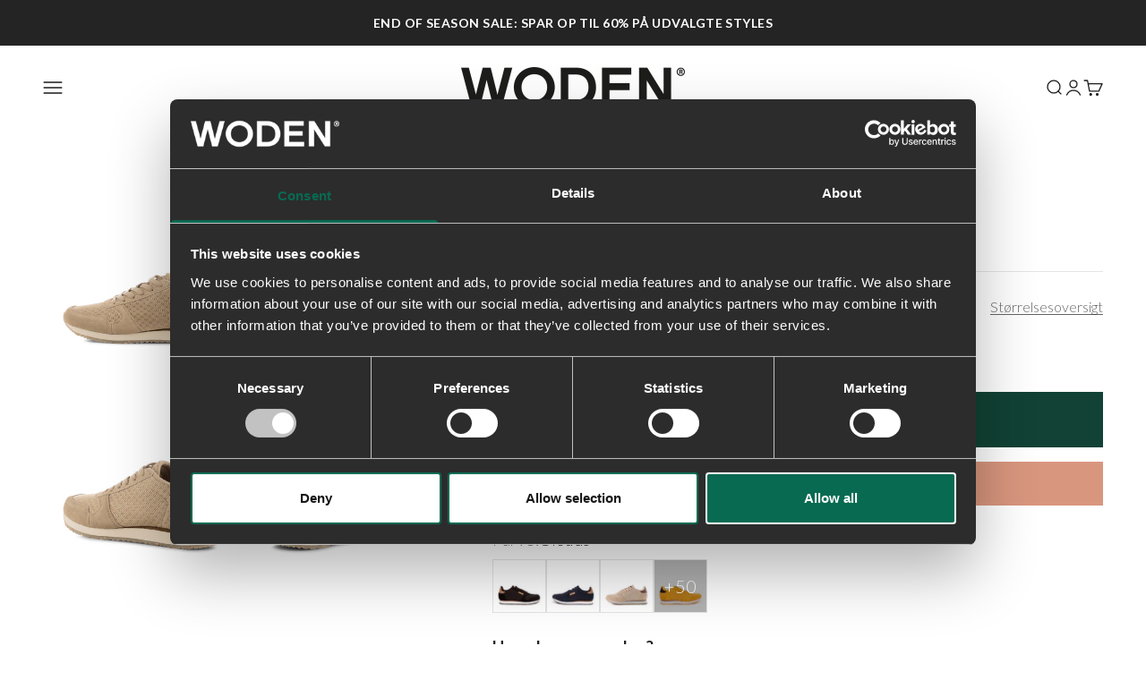

--- FILE ---
content_type: text/html; charset=utf-8
request_url: https://woden.dk/products/ydun-suede-mesh-ii-sneakers-clouds
body_size: 78480
content:
<!doctype html>

<html lang="da" dir="ltr">
  <head>
<!-- Start of Shoplift scripts -->
<!-- 2025-04-30T08:56:30.7660744Z -->
<style>.shoplift-hide { opacity: 0 !important; }</style>
<style id="sl-preview-bar-hide">#preview-bar-iframe, #PBarNextFrameWrapper { display: none !important; }</style>
<script async crossorigin fetchpriority="high" src="/cdn/shopifycloud/importmap-polyfill/es-modules-shim.2.4.0.js"></script>
<script type="text/javascript">(function(rootPath, template, themeRole, themeId, isThemePreview){ /* Generated on 2025-08-11T12:45:00.9044881Z */var U=Object.defineProperty;var B=(m,p,u)=>p in m?U(m,p,{enumerable:!0,configurable:!0,writable:!0,value:u}):m[p]=u;var c=(m,p,u)=>B(m,typeof p!="symbol"?p+"":p,u);(function(){"use strict";var m=" daum[ /]| deusu/| yadirectfetcher|(?:^|[^g])news(?!sapphire)|(?<! (?:channel/|google/))google(?!(app|/google| pixel))|(?<! cu)bots?(?:\\b|_)|(?<!(?: ya| yandex|^job|inapp;) ?)search|(?<!(?:lib))http|(?<![hg]m)score|@[a-z][\\w-]+\\.|\\(\\)|\\.com|\\b\\d{13}\\b|^<|^[\\w \\.\\-\\(?:\\):]+(?:/v?\\d+(?:\\.\\d+)?(?:\\.\\d{1,10})*?)?(?:,|$)|^[^ ]{50,}$|^\\d+\\b|^\\w+/[\\w\\(\\)]*$|^active|^ad muncher|^amaya|^avsdevicesdk/|^biglotron|^bot|^bw/|^clamav[ /]|^client/|^cobweb/|^custom|^ddg[_-]android|^discourse|^dispatch/\\d|^downcast/|^duckduckgo|^facebook|^getright/|^gozilla/|^hobbit|^hotzonu|^hwcdn/|^jeode/|^jetty/|^jigsaw|^microsoft bits|^movabletype|^mozilla/\\d\\.\\d \\(compatible;?\\)$|^mozilla/\\d\\.\\d \\w*$|^navermailapp|^netsurf|^offline|^owler|^postman|^python|^rank|^read|^reed|^rest|^rss|^snapchat|^space bison|^svn|^swcd |^taringa|^thumbor/|^track|^valid|^w3c|^webbandit/|^webcopier|^wget|^whatsapp|^wordpress|^xenu link sleuth|^yahoo|^yandex|^zdm/\\d|^zoom marketplace/|^{{.*}}$|admin|analyzer|archive|ask jeeves/teoma|bit\\.ly/|bluecoat drtr|browsex|burpcollaborator|capture|catch|check|chrome-lighthouse|chromeframe|classifier|clean|cloud|crawl|cypress/|dareboost|datanyze|dejaclick|detect|dmbrowser|download|evc-batch/|feed|firephp|gomezagent|headless|httrack|hubspot marketing grader|hydra|ibisbrowser|images|insight|inspect|iplabel|ips-agent|java(?!;)|library|mail\\.ru/|manager|measure|neustar wpm|node|nutch|offbyone|optimize|pageburst|pagespeed|parser|perl|phantomjs|pingdom|powermarks|preview|proxy|ptst[ /]\\d|reputation|resolver|retriever|rexx;|rigor|rss\\b|scan|scrape|server|sogou|sparkler/|speedcurve|spider|splash|statuscake|synapse|synthetic|tools|torrent|trace|transcoder|url|virtuoso|wappalyzer|watch|webglance|webkit2png|whatcms/|zgrab",p=/bot|spider|crawl|http|lighthouse/i,u;function P(){if(u instanceof RegExp)return u;try{u=new RegExp(m,"i")}catch{u=p}return u}function E(r){return!!r&&P().test(r)}class v{constructor(){c(this,"timestamp");this.timestamp=new Date}}class x extends v{constructor(e,s,i){super();c(this,"type");c(this,"testId");c(this,"hypothesisId");this.type=3,this.testId=e,this.hypothesisId=s,this.timestamp=i}}class H extends v{constructor(e){super();c(this,"type");c(this,"path");this.type=4,this.path=e}}class R extends v{constructor(e){super();c(this,"type");c(this,"cart");this.type=5,this.cart=e}}class S extends Error{constructor(){super();c(this,"isBot");this.isBot=!0}}function b(r=1e3){return new Promise(t=>setTimeout(t,r))}function V(r,t){let e=0;const s=(t==null?void 0:t.base)??1.3;let i=(t==null?void 0:t.initialDelay)??500,o=!1;async function n(){for(;!o;)await r(),e++,i*=Math.pow(s,e),t!=null&&t.noJitter||(i=i*.5+Math.round(i*.5*Math.random())),i=Math.min(i,(t==null?void 0:t.maxDelay)??2e3),await b(i)}return n(),()=>{o=!0}}function L(r,t,e){for(const s of t.selectors){const i=r.querySelectorAll(s.cssSelector);for(let o=0;o<i.length;o++)e(t.testId,t.hypothesisId)}k(r,t,(s,i,o,n,a)=>a(i,o),e)}function q(r,t,e){for(const s of t.selectors)T(r,t.testId,t.hypothesisId,s,e??(()=>{}));k(r,t,T,e??(()=>{}))}function _(r){return r.urlPatterns.reduce((t,e)=>{switch(e.operator){case"contains":return t+`.*${e}.*`;case"endsWith":return t+`.*${e}`;case"startsWith":return t+`${e}.*`}},"")}function k(r,t,e,s){new MutationObserver(()=>{for(const o of t.selectors)e(r,t.testId,t.hypothesisId,o,s)}).observe(r.documentElement,{childList:!0,subtree:!0})}function T(r,t,e,s,i){const o=r.querySelectorAll(s.cssSelector);for(let n=0;n<o.length;n++){let a=o.item(n);if(a instanceof HTMLElement&&a.dataset.shoplift!==""){a.dataset.shoplift="";for(const l of s.actions.sort(z))a=M(r,s.cssSelector,a,l)}}return o.length>0&&i?(i(t,e),!0):!1}function M(r,t,e,s){switch(s.type){case"innerHtml":e.innerHTML=s.value;break;case"attribute":F(e,s.scope,s.value);break;case"css":O(r,t,s.value);break;case"js":D(r,e,s);break;case"copy":return $(e);case"remove":N(e);break;case"move":G(e,parseInt(s.value));break}return e}function F(r,t,e){r.setAttribute(t,e)}function O(r,t,e){var i;const s=r.createElement("style");s.innerHTML=`${t} { ${e} }`,(i=r.getElementsByTagName("head")[0])==null||i.appendChild(s)}function D(r,t,e){Function("document","element",`use strict; ${e.value}`)(r,t)}function $(r){const t=r.cloneNode(!0);if(!r.parentNode)throw"Can't copy node outside of DOM";return r.parentNode.insertBefore(t,r.nextSibling),t}function N(r){r.remove()}function G(r,t){if(t===0)return;const e=Array.prototype.slice.call(r.parentElement.children).indexOf(r),s=Math.min(Math.max(e+t,0),r.parentElement.children.length-1);r.parentElement.children.item(s).insertAdjacentElement(t>0?"afterend":"beforebegin",r)}function z(r,t){return A(r)-A(t)}function A(r){return r.type==="copy"||r.type==="remove"?0:1}function g(r,t){return typeof t=="string"&&/\d{4}-\d{2}-\d{2}T\d{2}:\d{2}:\d{2}.\d+(?:Z|[+-]\d+)/.test(t)?new Date(t):t}function w(r,t){return t}class j{constructor(t,e,s,i,o,n,a,l,h,d,y){c(this,"temporarySessionKey","Shoplift_Session");c(this,"essentialSessionKey","Shoplift_Essential");c(this,"analyticsSessionKey","Shoplift_Analytics");c(this,"legacySessionKey");c(this,"cssHideClass");c(this,"testConfigs");c(this,"inactiveTestConfigs");c(this,"testsFilteredByAudience");c(this,"sendPageView");c(this,"shopliftDebug");c(this,"useGtag");c(this,"getCountryTimeout");c(this,"state");c(this,"shopifyAnalyticsId");c(this,"cookie",document.cookie);c(this,"isSyncing",!1);c(this,"isSyncingGA",!1);c(this,"fetch");c(this,"localStorageSet");c(this,"localStorageGet");c(this,"sessionStorageSet",window.sessionStorage.setItem.bind(window.sessionStorage));c(this,"sessionStorageGet",window.sessionStorage.getItem.bind(window.sessionStorage));c(this,"urlParams",new URLSearchParams(window.location.search));c(this,"device");c(this,"logHistory");this.shop=t,this.host=e,this.eventHost=s,this.disableReferrerOverride=l,this.logHistory=[],this.legacySessionKey=`SHOPLIFT_SESSION_${this.shop}`,this.cssHideClass=i?"shoplift-hide":"",this.testConfigs=d.map(f=>({...f,startAt:new Date(f.startAt),statusHistory:f.statusHistory.map(I=>({...I,createdAt:new Date(I.createdAt)}))})),this.inactiveTestConfigs=y,this.sendPageView=!!o,this.shopliftDebug=n===!0,this.useGtag=a===!0,this.fetch=window.fetch.bind(window),this.localStorageSet=window.localStorage.setItem.bind(window.localStorage),this.localStorageGet=window.localStorage.getItem.bind(window.localStorage);const C=this.getDeviceType();this.device=C!=="tablet"?C:"mobile",this.state=this.loadState(),this.shopifyAnalyticsId=this.getShopifyAnalyticsId(),this.testsFilteredByAudience=d.filter(f=>f.status=="active"),this.getCountryTimeout=h===1000?1e3:h,this.log("State Loaded",JSON.stringify(this.state))}async init(){var t;try{if(this.log("Shoplift script initializing"),window.Shopify&&window.Shopify.designMode){this.log("Skipping script for design mode");return}if(window.location.href.includes("slScreenshot=true")){this.log("Skipping script for screenshot");return}if(window.location.hostname.endsWith(".edgemesh.com")){this.log("Skipping script for preview");return}if(window.location.href.includes("isShopliftMerchant")){const s=this.urlParams.get("isShopliftMerchant")==="true";this.log("Setting merchant session to %s",s),this.state.temporary.isMerchant=s,this.persistTemporaryState()}if(this.state.temporary.isMerchant){this.log("Skipping script for merchant"),(t=document.querySelector("#sl-preview-bar-hide"))==null||t.remove();return}if(E(navigator.userAgent))return;if(navigator.userAgent.includes("Chrome/118")){this.log("Random: %o",[Math.random(),Math.random(),Math.random()]);const s=await this.makeRequest({url:`${this.eventHost}/api/v0/events/ip`,method:"get"}).then(i=>i==null?void 0:i.json());this.log(`IP: ${s}`),this.makeRequest({url:`${this.eventHost}/api/v0/logs`,method:"post",data:JSON.stringify(this.debugState(),w)}).catch()}if(this.shopifyAnalyticsId=this.getShopifyAnalyticsId(),this.monitorConsentChange(),this.checkForThemePreview())return;if(!this.disableReferrerOverride&&this.state.temporary.originalReferrer!=null){this.log(`Overriding referrer from '${document.referrer}' to '${this.state.temporary.originalReferrer}'`);const s=this.state.temporary.originalReferrer;delete this.state.temporary.originalReferrer,this.persistTemporaryState(),Object.defineProperty(document,"referrer",{get:()=>s,enumerable:!0,configurable:!0})}if(await this.refreshVisitor(this.shopifyAnalyticsId),await this.handleVisitorTest()){this.log("Redirecting for visitor test");return}this.setShoplift(),this.showPage(),await this.finalize(),console.log("SHOPLIFT SCRIPT INITIALIZED!")}catch(e){if(e instanceof S)return;throw e}finally{typeof window.shoplift!="object"&&this.setShopliftStub()}}async finalize(){const t=await this.getCartState();t!==null&&this.queueCartUpdate(t),this.pruneStateAndSave(),await this.syncAllEvents()}setShoplift(){this.log("Setting up public API");const e=this.urlParams.get("slVariant")==="true",s=e?null:this.urlParams.get("slVariant");window.shoplift={isHypothesisActive:async i=>{if(this.log("Script checking variant for hypothesis '%s'",i),e)return this.log("Forcing variant for hypothesis '%s'",i),!0;if(s!==null)return this.log("Forcing hypothesis '%s'",s),i===s;const o=this.testConfigs.find(a=>a.hypotheses.some(l=>l.id===i));if(!o)return this.log("No test found for hypothesis '%s'",i),!1;const n=this.state.essential.visitorTests.find(a=>a.testId===o.id);return n?(this.log("Active visitor test found",i),n.hypothesisId===i):(await this.manuallySplitVisitor(o),this.testConfigs.some(a=>a.hypotheses.some(l=>l.id===i&&this.state.essential.visitorTests.some(h=>h.hypothesisId===l.id))))},setAnalyticsConsent:async i=>{await this.onConsentChange(i,!0)},getVisitorData:()=>({visitor:this.state.analytics.visitor,visitorTests:this.state.essential.visitorTests.filter(i=>!i.isInvalid).map(i=>{const{shouldSendToGa:o,...n}=i;return n})})}}setShopliftStub(){this.log("Setting up stubbed public API");const e=this.urlParams.get("slVariant")==="true",s=e?null:this.urlParams.get("slVariant");window.shoplift={isHypothesisActive:i=>Promise.resolve(e||i===s),setAnalyticsConsent:()=>Promise.resolve(),getVisitorData:()=>({visitor:null,visitorTests:[]})}}async manuallySplitVisitor(t){this.log("Starting manual split for test '%s'",t.id),await this.handleVisitorTest([t]),this.saveState(),this.syncAllEvents()}async handleVisitorTest(t){await this.filterTestsByAudience(this.testConfigs,this.state.analytics.visitor??this.buildBaseVisitor(),this.state.essential.visitorTests);let e=t?t.filter(i=>this.testsFilteredByAudience.some(o=>o.id===i.id)):this.testsForUrl(this.testsFilteredByAudience);if(e.length>0){this.log("Existing visitor on test page");const i=this.getCurrentVisitorHypothesis(e);if(i){this.log("Found current visitor test");const l=this.considerRedirect(i);return l&&(this.log("Redirecting for current visitor test"),this.redirect(i)),l}this.log("No active test relation for test page");const o=this.testsForUrl(this.inactiveTestConfigs.filter(l=>this.testIsPaused(l)&&l.hypotheses.some(h=>this.state.essential.visitorTests.some(d=>d.hypothesisId===h.id)))).map(l=>l.id);if(o.length>0)return this.log("Visitor has paused tests for test page, skipping test assignment: %o",o),!1;if(this.hasThemeAndOtherTestTypes(this.testsFilteredByAudience)){this.log("Store has both theme and non-theme tests");const l=this.visitorActiveTestType();this.log("Current visitor test type is '%s'",l);let h;switch(l){case"templateOrUrlRedirect":this.log("Filtering to non-theme tests"),h=d=>d!=="theme";break;case"theme":this.log("Filtering to theme tests"),h=d=>d==="theme";break;case null:h=Math.random()>.5?(this.log("Filtering to theme tests"),d=>d==="theme"):(this.log("Filtering to non-theme tests"),d=>d!=="theme");break}e=e.filter(d=>d.hypotheses.some(y=>y.isControl&&h(y.type)))}if(e.length===0)return this.log("No tests found"),!1;const n=e[Math.floor(Math.random()*e.length)],a=this.pickHypothesis(n);if(a){this.log("Adding local visitor to test '%s', hypothesis '%s'",n.id,a.id),this.queueAddVisitorToTest(n.id,a);const l=this.considerRedirect(a);return l&&(this.log("Redirecting for new test"),this.redirect(a)),l}this.log("No hypothesis found")}return this.includeInDomTests(),!1}includeInDomTests(){const t=this.getDomTestsForCurrentUrl(),e=this.getVisitorDomHypothesis(t);for(const s of t){this.log("Evaluating dom test '%s'",s.id);const o=e.find(n=>s.hypotheses.some(a=>n.id===a.id))??this.pickHypothesis(s);if(!o){this.log("Failed to pick hypothesis for test");continue}if(o.isControl){this.log("Test has no dom actions to take, detect selector for test inclusion");const n=s.hypotheses.filter(a=>a.id!==o.id).flatMap(a=>{var l;return((l=a.domSelectors)==null?void 0:l.map(h=>({...h,testId:s.id})))??[]});n.length>0&&L(document,{testId:s.id,hypothesisId:o.id,selectors:n},a=>{this.queueAddVisitorToTest(a,o),this.syncAllEvents()});continue}if(!o.domSelectors||o.domSelectors.length===0){this.log("No selectors found, skipping hypothesis");continue}this.log("Watching for selectors"),q(document,{testId:s.id,hypothesisId:o.id,selectors:o.domSelectors},n=>{this.queueAddVisitorToTest(n,o),this.syncAllEvents()})}}considerRedirect(t){if(this.log("Considering redirect for hypothesis '%s'",t.id),t.isControl)return this.log("Skipping redirect for control"),!1;if(t.type==="basicScript"||t.type==="manualScript")return this.log("Skipping redirect for script test"),!1;const e=this.state.essential.visitorTests.find(n=>n.hypothesisId===t.id),s=new URL(window.location.toString()),o=new URLSearchParams(window.location.search).get("view");if(t.type==="theme"){if(!(t.themeId===themeId)){if(this.log("Theme id '%s' is not hypothesis theme ID '%s'",t.themeId,themeId),e&&e.themeId!==t.themeId&&(e.themeId===themeId||!this.isThemePreview()))this.log("On old theme, redirecting and updating local visitor"),e.themeId=t.themeId;else if(this.isThemePreview())return this.log("On non-test theme, skipping redirect"),!1;return this.log("Hiding page to redirect for theme test"),this.hidePage(),!0}return!1}else if(t.type!=="dom"&&t.affix!==template.suffix&&t.affix!==o||t.redirectPath&&!s.pathname.endsWith(t.redirectPath))return this.log("Hiding page to redirect for template test"),this.hidePage(),!0;return this.log("Not redirecting"),!1}redirect(t){if(this.log("Redirecting to hypothesis '%s'",t.id),t.isControl)return;const e=new URL(window.location.toString());if(e.searchParams.delete("view"),t.redirectPath){const s=RegExp("^(/w{2}-w{2})/").exec(e.pathname);if(s&&s.length>1){const i=s[1];e.pathname=`${i}${t.redirectPath}`}else e.pathname=t.redirectPath}else t.type==="theme"?(e.searchParams.set("_ab","0"),e.searchParams.set("_fd","0"),e.searchParams.set("_sc","1"),e.searchParams.set("preview_theme_id",t.themeId.toString())):t.type!=="urlRedirect"&&e.searchParams.set("view",t.affix);this.queueRedirect(e)}async refreshVisitor(t){if(t===null||!this.state.essential.isFirstLoad||!this.testConfigs.some(s=>s.visitorOption!=="all"))return;this.log("Refreshing visitor"),this.hidePage();const e=await this.getVisitor(t);e&&e.id&&this.updateLocalVisitor(e)}buildBaseVisitor(){return{shopifyAnalyticsId:this.shopifyAnalyticsId,device:this.device,country:null,...this.state.essential.initialState}}getInitialState(){const t=this.getUTMValue("utm_source")??"",e=this.getUTMValue("utm_medium")??"",s=this.getUTMValue("utm_campaign")??"",i=this.getUTMValue("utm_content")??"",o=window.document.referrer,n=this.device;return{createdAt:new Date,utmSource:t,utmMedium:e,utmCampaign:s,utmContent:i,referrer:o,device:n}}checkForThemePreview(){var t,e;return this.log("Checking for theme preview"),window.location.hostname.endsWith(".shopifypreview.com")?(this.log("on shopify preview domain"),this.clearThemeBar(!0,!1,this.state),(t=document.querySelector("#sl-preview-bar-hide"))==null||t.remove(),!1):this.isThemePreview()?this.state.essential.visitorTests.some(s=>s.isThemeTest&&this.getHypothesis(s.hypothesisId)&&s.themeId===themeId)?(this.log("On active theme test, removing theme bar"),this.clearThemeBar(!1,!0,this.state),!1):this.state.essential.visitorTests.some(s=>s.isThemeTest&&!this.getHypothesis(s.hypothesisId)&&s.themeId===themeId)?(this.log("Visitor is on an inactive theme test, redirecting to main theme"),this.redirectToMainTheme(),!0):this.state.essential.isFirstLoad?(this.log("No visitor found on theme preview, redirecting to main theme"),this.redirectToMainTheme(),!0):this.inactiveTestConfigs.some(s=>s.hypotheses.some(i=>i.themeId===themeId))?(this.log("Current theme is an inactive theme test, redirecting to main theme"),this.redirectToMainTheme(),!0):this.testConfigs.some(s=>s.hypotheses.some(i=>i.themeId===themeId))?(this.log("Falling back to clearing theme bar"),this.clearThemeBar(!1,!0,this.state),!1):(this.log("No tests on current theme, skipping script"),this.clearThemeBar(!0,!1,this.state),(e=document.querySelector("#sl-preview-bar-hide"))==null||e.remove(),!0):(this.log("Not on theme preview"),this.clearThemeBar(!0,!1,this.state),!1)}redirectToMainTheme(){this.hidePage();const t=new URL(window.location.toString());t.searchParams.set("preview_theme_id",""),this.queueRedirect(t)}testsForUrl(t){const e=new URL(window.location.href),s=this.typeFromTemplate();return t.filter(i=>i.hypotheses.some(o=>o.type!=="dom"&&(o.isControl&&o.type===s&&o.affix===template.suffix||o.type==="theme"||o.isControl&&o.type==="urlRedirect"&&o.redirectPath&&e.pathname.endsWith(o.redirectPath)||o.type==="basicScript"))&&(i.ignoreTestViewParameterEnforcement||!e.searchParams.has("view")||i.hypotheses.map(o=>o.affix).includes(e.searchParams.get("view")??"")))}domTestsForUrl(t){const e=new URL(window.location.href);return t.filter(s=>s.hypotheses.some(i=>i.type==="dom"&&i.domSelectors&&i.domSelectors.some(o=>new RegExp(_(o)).test(e.toString()))))}async filterTestsByAudience(t,e,s){const i=[];let o=e.country;!o&&t.some(n=>n.requiresCountry&&!s.some(a=>a.testId===n.id))&&(this.log("Hiding page to check geoip"),this.hidePage(),o=await this.makeJsonRequest({method:"get",url:`${this.eventHost}/api/v0/visitors/get-country`,signal:AbortSignal.timeout(this.getCountryTimeout)}).catch(n=>(this.log("Error getting country",n),null)));for(const n of t){this.log("Checking audience for test '%s'",n.id);const a=this.visitorCreatedDuringTestActive(n.statusHistory);(s.some(h=>h.testId===n.id&&(n.device==="all"||n.device===e.device&&n.device===this.device))||this.isTargetAudience(n,e,a,o))&&(this.log("Visitor is in audience for test '%s'",n.id),i.push(n))}this.testsFilteredByAudience=i}isTargetAudience(t,e,s,i){const o=this.getChannel(e);return(t.device==="all"||t.device===e.device&&t.device===this.device)&&(t.visitorOption==="all"||t.visitorOption==="new"&&s||t.visitorOption==="returning"&&!s)&&(t.targetAudiences.length===0||t.targetAudiences.reduce((n,a)=>n||a.reduce((l,h)=>l&&h(e,s,o,i),!0),!1))}visitorCreatedDuringTestActive(t){let e="";for(const s of t){if(this.state.analytics.visitor!==null&&this.state.analytics.visitor.createdAt<s.createdAt||this.state.essential.initialState.createdAt<s.createdAt)break;e=s.status}return e==="active"}getDomTestsForCurrentUrl(){return this.domTestsForUrl(this.testsFilteredByAudience)}getCurrentVisitorHypothesis(t){return t.flatMap(e=>e.hypotheses).find(e=>e.type!=="dom"&&this.state.essential.visitorTests.some(s=>s.hypothesisId===e.id))}getVisitorDomHypothesis(t){return t.flatMap(e=>e.hypotheses).filter(e=>e.type==="dom"&&this.state.essential.visitorTests.some(s=>s.hypothesisId===e.id))}getHypothesis(t){return this.testConfigs.filter(e=>e.hypotheses.some(s=>s.id===t)).map(e=>e.hypotheses.find(s=>s.id===t))[0]}hasThemeTest(t){return t.some(e=>e.hypotheses.some(s=>s.type==="theme"))}hasTestThatIsNotThemeTest(t){return t.some(e=>e.hypotheses.some(s=>s.type!=="theme"&&s.type!=="dom"))}hasThemeAndOtherTestTypes(t){return this.hasThemeTest(t)&&this.hasTestThatIsNotThemeTest(t)}testIsPaused(t){return t.status==="paused"||t.status==="incompatible"||t.status==="suspended"}visitorActiveTestType(){const t=this.state.essential.visitorTests.filter(e=>this.testConfigs.some(s=>s.hypotheses.some(i=>i.id==e.hypothesisId)));return t.length===0?null:t.some(e=>e.isThemeTest)?"theme":"templateOrUrlRedirect"}pickHypothesis(t){let e=Math.random();const s=t.hypotheses.reduce((o,n)=>o+n.visitorCount,0);return t.hypotheses.sort((o,n)=>o.isControl?n.isControl?0:-1:n.isControl?1:0).reduce((o,n)=>{if(o!==null)return o;const l=t.hypotheses.reduce((h,d)=>h&&d.visitorCount>20,!0)?n.visitorCount/s-n.trafficPercentage:0;return e<=n.trafficPercentage-l?n:(e-=n.trafficPercentage,null)},null)}typeFromTemplate(){switch(template.type){case"collection-list":return"collectionList";case"page":return"landing";case"article":case"blog":case"cart":case"collection":case"index":case"product":case"search":return template.type;default:return null}}queueRedirect(t){this.saveState(),this.disableReferrerOverride||(this.log(`Saving temporary referrer override '${document.referrer}'`),this.state.temporary.originalReferrer=document.referrer,this.persistTemporaryState()),window.setTimeout(()=>window.location.assign(t),0),window.setTimeout(()=>void this.syncAllEvents(),2e3)}async syncAllEvents(){const t=async()=>{if(this.isSyncing){window.setTimeout(()=>void(async()=>await t())(),500);return}try{this.isSyncing=!0,await this.syncEvents(),this.syncGAEvents()}finally{this.isSyncing=!1}};await t()}async syncEvents(){var s,i;if(!this.state.essential.consentApproved||!this.shopifyAnalyticsId||this.state.analytics.queue.length===0)return;const t=this.state.analytics.queue.length,e=this.state.analytics.queue.splice(0,t);this.log("Syncing %s events",t);try{const o={shop:this.shop,visitorDetails:{shopifyAnalyticsId:this.shopifyAnalyticsId,device:((s=this.state.analytics.visitor)==null?void 0:s.device)??this.device,country:((i=this.state.analytics.visitor)==null?void 0:i.country)??null,...this.state.essential.initialState},events:this.state.essential.visitorTests.filter(a=>!a.isInvalid&&!a.isSaved).map(a=>new x(a.testId,a.hypothesisId,a.createdAt)).concat(e)};await this.sendEvents(o);const n=await this.getVisitor(this.shopifyAnalyticsId);n!==null&&this.updateLocalVisitor(n);for(const a of this.state.essential.visitorTests.filter(l=>!l.isInvalid&&!l.isSaved))a.isSaved=!0}catch{this.state.analytics.queue.splice(0,0,...e)}finally{this.saveState()}}syncGAEvents(){if(!this.useGtag){this.log("UseGtag is false — skipping GA Events");return}if(!this.state.essential.consentApproved){this.log("Consent not approved — skipping GA Events");return}if(this.isSyncingGA){this.log("Already syncing GA - skipping GA events");return}this.isSyncingGA=!0;const t=this.state.essential.visitorTests.filter(n=>n.shouldSendToGa);if(t.length===0){this.log("No GA Events to sync");return}this.log("Syncing %s GA Events",t.length);let e,s;const i=new Promise(n=>s=n),o=b(2500).then(()=>(e==null||e(),this.log("Timeout while waiting for gtag"),!1));Promise.race([i,o]).then(n=>Promise.allSettled(t.map(a=>this.sendGtagEvent(a,n)))).then(()=>{this.log("All gtag events sent")}).finally(()=>{this.isSyncingGA=!1}),typeof window.gtag=="function"?(this.log("gtag immediately available, sending now"),s==null||s(!0)):e=V(()=>{this.log("Checking for gtag again..."),typeof window.gtag=="function"&&(this.log("gtag is available"),e==null||e(),s==null||s(!0))},{initialDelay:100,maxDelay:500,base:1.1})}sendGtagEvent(t,e){return new Promise(s=>{this.log("Sending GA Event for test %s, hypothesis %s",t.testId,t.hypothesisId);const i=()=>{t.shouldSendToGa=!1,this.persistEssentialState(),s()},o={exp_variant_string:`SL-${t.testId}-${t.hypothesisId}`};this.shopliftDebug&&Object.assign(o,{debug_mode:!0}),e?(this.log("GTAG available, sending event for hypothesis %s",t.hypothesisId),gtag("event","experience_impression",{...o,event_callback:()=>{this.log("GA acknowledged event for hypothesis %s",t.hypothesisId),i()}})):(this.log("GTAG not available, pushing event with hypothesis %s to dataLayer",t.hypothesisId),window.dataLayer=window.dataLayer||[],window.dataLayer.push({event:"experience_impression",...o}),i())})}updateLocalVisitor(t){let e;({visitorTests:e,...this.state.analytics.visitor}=t);for(const s of this.state.essential.visitorTests.filter(i=>!e.some(o=>o.testId===i.testId)))s.isSaved=!0,s.isInvalid=!0;for(const s of e)this.state.essential.visitorTests.some(o=>o.testId===s.testId)||this.state.essential.visitorTests.push(s);this.state.analytics.visitor.storedAt=new Date}async getVisitor(t){try{return await this.makeJsonRequest({method:"get",url:`${this.eventHost}/api/v0/visitors/by-key/${this.shop}/${t}`})}catch{return null}}async sendEvents(t){await this.makeRequest({method:"post",url:`${this.eventHost}/api/v0/events`,data:JSON.stringify(t)})}getUTMValue(t){const s=decodeURIComponent(window.location.search.substring(1)).split("&");for(let i=0;i<s.length;i++){const o=s[i].split("=");if(o[0]===t)return o[1]||null}return null}hidePage(){this.log("Hiding page"),this.cssHideClass&&!window.document.documentElement.classList.contains(this.cssHideClass)&&(window.document.documentElement.classList.add(this.cssHideClass),setTimeout(this.removeAsyncHide(this.cssHideClass),2e3))}showPage(){this.cssHideClass&&this.removeAsyncHide(this.cssHideClass)()}getDeviceType(){function t(){let s=!1;return function(i){(/(android|bb\d+|meego).+mobile|avantgo|bada\/|blackberry|blazer|compal|elaine|fennec|hiptop|iemobile|ip(hone|od)|iris|kindle|lge |maemo|midp|mmp|mobile.+firefox|netfront|opera m(ob|in)i|palm( os)?|phone|p(ixi|re)\/|plucker|pocket|psp|series(4|6)0|symbian|treo|up\.(browser|link)|vodafone|wap|windows ce|xda|xiino/i.test(i)||/1207|6310|6590|3gso|4thp|50[1-6]i|770s|802s|a wa|abac|ac(er|oo|s\-)|ai(ko|rn)|al(av|ca|co)|amoi|an(ex|ny|yw)|aptu|ar(ch|go)|as(te|us)|attw|au(di|\-m|r |s )|avan|be(ck|ll|nq)|bi(lb|rd)|bl(ac|az)|br(e|v)w|bumb|bw\-(n|u)|c55\/|capi|ccwa|cdm\-|cell|chtm|cldc|cmd\-|co(mp|nd)|craw|da(it|ll|ng)|dbte|dc\-s|devi|dica|dmob|do(c|p)o|ds(12|\-d)|el(49|ai)|em(l2|ul)|er(ic|k0)|esl8|ez([4-7]0|os|wa|ze)|fetc|fly(\-|_)|g1 u|g560|gene|gf\-5|g\-mo|go(\.w|od)|gr(ad|un)|haie|hcit|hd\-(m|p|t)|hei\-|hi(pt|ta)|hp( i|ip)|hs\-c|ht(c(\-| |_|a|g|p|s|t)|tp)|hu(aw|tc)|i\-(20|go|ma)|i230|iac( |\-|\/)|ibro|idea|ig01|ikom|im1k|inno|ipaq|iris|ja(t|v)a|jbro|jemu|jigs|kddi|keji|kgt( |\/)|klon|kpt |kwc\-|kyo(c|k)|le(no|xi)|lg( g|\/(k|l|u)|50|54|\-[a-w])|libw|lynx|m1\-w|m3ga|m50\/|ma(te|ui|xo)|mc(01|21|ca)|m\-cr|me(rc|ri)|mi(o8|oa|ts)|mmef|mo(01|02|bi|de|do|t(\-| |o|v)|zz)|mt(50|p1|v )|mwbp|mywa|n10[0-2]|n20[2-3]|n30(0|2)|n50(0|2|5)|n7(0(0|1)|10)|ne((c|m)\-|on|tf|wf|wg|wt)|nok(6|i)|nzph|o2im|op(ti|wv)|oran|owg1|p800|pan(a|d|t)|pdxg|pg(13|\-([1-8]|c))|phil|pire|pl(ay|uc)|pn\-2|po(ck|rt|se)|prox|psio|pt\-g|qa\-a|qc(07|12|21|32|60|\-[2-7]|i\-)|qtek|r380|r600|raks|rim9|ro(ve|zo)|s55\/|sa(ge|ma|mm|ms|ny|va)|sc(01|h\-|oo|p\-)|sdk\/|se(c(\-|0|1)|47|mc|nd|ri)|sgh\-|shar|sie(\-|m)|sk\-0|sl(45|id)|sm(al|ar|b3|it|t5)|so(ft|ny)|sp(01|h\-|v\-|v )|sy(01|mb)|t2(18|50)|t6(00|10|18)|ta(gt|lk)|tcl\-|tdg\-|tel(i|m)|tim\-|t\-mo|to(pl|sh)|ts(70|m\-|m3|m5)|tx\-9|up(\.b|g1|si)|utst|v400|v750|veri|vi(rg|te)|vk(40|5[0-3]|\-v)|vm40|voda|vulc|vx(52|53|60|61|70|80|81|83|85|98)|w3c(\-| )|webc|whit|wi(g |nc|nw)|wmlb|wonu|x700|yas\-|your|zeto|zte\-/i.test(i.substr(0,4)))&&(s=!0)}(navigator.userAgent||navigator.vendor),s}function e(){let s=!1;return function(i){(/android|ipad|playbook|silk/i.test(i)||/1207|6310|6590|3gso|4thp|50[1-6]i|770s|802s|a wa|abac|ac(er|oo|s\-)|ai(ko|rn)|al(av|ca|co)|amoi|an(ex|ny|yw)|aptu|ar(ch|go)|as(te|us)|attw|au(di|\-m|r |s )|avan|be(ck|ll|nq)|bi(lb|rd)|bl(ac|az)|br(e|v)w|bumb|bw\-(n|u)|c55\/|capi|ccwa|cdm\-|cell|chtm|cldc|cmd\-|co(mp|nd)|craw|da(it|ll|ng)|dbte|dc\-s|devi|dica|dmob|do(c|p)o|ds(12|\-d)|el(49|ai)|em(l2|ul)|er(ic|k0)|esl8|ez([4-7]0|os|wa|ze)|fetc|fly(\-|_)|g1 u|g560|gene|gf\-5|g\-mo|go(\.w|od)|gr(ad|un)|haie|hcit|hd\-(m|p|t)|hei\-|hi(pt|ta)|hp( i|ip)|hs\-c|ht(c(\-| |_|a|g|p|s|t)|tp)|hu(aw|tc)|i\-(20|go|ma)|i230|iac( |\-|\/)|ibro|idea|ig01|ikom|im1k|inno|ipaq|iris|ja(t|v)a|jbro|jemu|jigs|kddi|keji|kgt( |\/)|klon|kpt |kwc\-|kyo(c|k)|le(no|xi)|lg( g|\/(k|l|u)|50|54|\-[a-w])|libw|lynx|m1\-w|m3ga|m50\/|ma(te|ui|xo)|mc(01|21|ca)|m\-cr|me(rc|ri)|mi(o8|oa|ts)|mmef|mo(01|02|bi|de|do|t(\-| |o|v)|zz)|mt(50|p1|v )|mwbp|mywa|n10[0-2]|n20[2-3]|n30(0|2)|n50(0|2|5)|n7(0(0|1)|10)|ne((c|m)\-|on|tf|wf|wg|wt)|nok(6|i)|nzph|o2im|op(ti|wv)|oran|owg1|p800|pan(a|d|t)|pdxg|pg(13|\-([1-8]|c))|phil|pire|pl(ay|uc)|pn\-2|po(ck|rt|se)|prox|psio|pt\-g|qa\-a|qc(07|12|21|32|60|\-[2-7]|i\-)|qtek|r380|r600|raks|rim9|ro(ve|zo)|s55\/|sa(ge|ma|mm|ms|ny|va)|sc(01|h\-|oo|p\-)|sdk\/|se(c(\-|0|1)|47|mc|nd|ri)|sgh\-|shar|sie(\-|m)|sk\-0|sl(45|id)|sm(al|ar|b3|it|t5)|so(ft|ny)|sp(01|h\-|v\-|v )|sy(01|mb)|t2(18|50)|t6(00|10|18)|ta(gt|lk)|tcl\-|tdg\-|tel(i|m)|tim\-|t\-mo|to(pl|sh)|ts(70|m\-|m3|m5)|tx\-9|up(\.b|g1|si)|utst|v400|v750|veri|vi(rg|te)|vk(40|5[0-3]|\-v)|vm40|voda|vulc|vx(52|53|60|61|70|80|81|83|85|98)|w3c(\-| )|webc|whit|wi(g |nc|nw)|wmlb|wonu|x700|yas\-|your|zeto|zte\-/i.test(i.substr(0,4)))&&(s=!0)}(navigator.userAgent||navigator.vendor),s}return t()?"mobile":e()?"tablet":"desktop"}removeAsyncHide(t){return()=>{t&&window.document.documentElement.classList.remove(t)}}async getCartState(){try{let t=await this.makeJsonRequest({method:"get",url:`${window.location.origin}/cart.js`});return t===null||(t.note===null&&(t=await this.makeJsonRequest({method:"post",url:`${window.location.origin}/cart/update.js`,data:JSON.stringify({note:""})})),t==null)?null:{token:t.token,total_price:t.total_price,total_discount:t.total_discount,currency:t.currency,items_subtotal_price:t.items_subtotal_price,items:t.items.map(e=>({quantity:e.quantity,variant_id:e.variant_id,key:e.key,price:e.price,final_line_price:e.final_line_price,sku:e.sku,product_id:e.product_id}))}}catch(t){return this.log("Error sending cart info",t),null}}async makeJsonRequest(t){const e=await this.makeRequest(t);return e===null?null:JSON.parse(await e.text(),g)}async makeRequest(t){const{url:e,method:s,headers:i,data:o,signal:n}=t,a=new Headers;if(i)for(const h in i)a.append(h,i[h]);(!i||!i.Accept)&&a.append("Accept","application/json"),(!i||!i["Content-Type"])&&a.append("Content-Type","application/json"),(this.eventHost.includes("ngrok.io")||this.eventHost.includes("ngrok-free.app"))&&a.append("ngrok-skip-browser-warning","1234");const l=await this.fetch(e,{method:s,headers:a,body:o,signal:n});if(!l.ok){if(l.status===204)return null;if(l.status===422){const h=await l.json();if(typeof h<"u"&&h.isBot)throw new S}throw new Error(`Error sending shoplift request ${l.status}`)}return l}queueAddVisitorToTest(t,e){this.state.essential.visitorTests.some(s=>s.testId===t)||this.state.essential.visitorTests.push({createdAt:new Date,testId:t,hypothesisId:e.id,isThemeTest:e.type==="theme",themeId:e.themeId,isSaved:!1,isInvalid:!1,shouldSendToGa:!0})}queueCartUpdate(t){this.queueEvent(new R(t))}queuePageView(t){this.queueEvent(new H(t))}queueEvent(t){!this.state.essential.consentApproved&&this.state.essential.hasConsentInteraction||this.state.analytics.queue.length>10||this.state.analytics.queue.push(t)}legacyGetLocalStorageVisitor(){const t=this.localStorageGet(this.legacySessionKey);if(t)try{return JSON.parse(t,g)}catch{}return null}pruneStateAndSave(){this.state.essential.visitorTests=this.state.essential.visitorTests.filter(t=>this.testConfigs.some(e=>e.id==t.testId)||this.inactiveTestConfigs.filter(e=>this.testIsPaused(e)).some(e=>e.id===t.testId)),this.saveState()}saveState(){this.persistEssentialState(),this.persistAnalyticsState()}loadState(){const t=this.loadAnalyticsState(),e={analytics:t,essential:this.loadEssentialState(t),temporary:this.loadTemporaryState()},s=this.legacyGetLocalStorageVisitor(),i=this.legacyGetCookieVisitor(),o=[s,i].filter(n=>n!==null).sort((n,a)=>+a.storedAt-+n.storedAt)[0];return e.analytics.visitor===null&&o&&({visitorTests:e.essential.visitorTests,...e.analytics.visitor}=o,e.essential.isFirstLoad=!1,e.essential.initialState={createdAt:o.createdAt,referrer:o.referrer,utmCampaign:o.utmCampaign,utmContent:o.utmContent,utmMedium:o.utmMedium,utmSource:o.utmSource,device:o.device},this.deleteCookie("SHOPLIFT"),this.deleteLocalStorage(this.legacySessionKey)),!e.essential.consentApproved&&e.essential.hasConsentInteraction&&this.deleteLocalStorage(this.analyticsSessionKey),e}loadEssentialState(t){var a;const e=this.loadLocalStorage(this.essentialSessionKey),s=this.loadCookie(this.essentialSessionKey),i=this.getInitialState();(a=t.visitor)!=null&&a.device&&(i.device=t.visitor.device);const o={timestamp:new Date,consentApproved:!1,hasConsentInteraction:!1,debugMode:!1,initialState:i,visitorTests:[],isFirstLoad:!0},n=[e,s].filter(l=>l!==null).sort((l,h)=>+h.timestamp-+l.timestamp)[0]??o;return n.initialState||(t.visitor!==null?n.initialState=t.visitor:(n.initialState=i,n.initialState.createdAt=n.timestamp)),n}loadAnalyticsState(){const t=this.loadLocalStorage(this.analyticsSessionKey),e=this.loadCookie(this.analyticsSessionKey),s={timestamp:new Date,visitor:null,queue:[]},i=[t,e].filter(o=>o!==null).sort((o,n)=>+n.timestamp-+o.timestamp)[0]??s;return i.queue.length===0&&t&&t.queue.length>1&&(i.queue=t.queue),i}loadTemporaryState(){const t=this.sessionStorageGet(this.temporarySessionKey),e=t?JSON.parse(t,g):null,s=this.loadCookie(this.temporarySessionKey);return e??s??{isMerchant:!1,timestamp:new Date}}persistEssentialState(){this.log("Persisting essential state"),this.state.essential.isFirstLoad=!1,this.state.essential.timestamp=new Date,this.persistLocalStorageState(this.essentialSessionKey,this.state.essential),this.persistCookieState(this.essentialSessionKey,this.state.essential)}persistAnalyticsState(){this.log("Persisting analytics state"),this.state.essential.consentApproved&&(this.state.analytics.timestamp=new Date,this.persistLocalStorageState(this.analyticsSessionKey,this.state.analytics),this.persistCookieState(this.analyticsSessionKey,{...this.state.analytics,queue:[]}))}persistTemporaryState(){this.log("Setting temporary session state"),this.state.temporary.timestamp=new Date,this.sessionStorageSet(this.temporarySessionKey,JSON.stringify(this.state.temporary)),this.persistCookieState(this.temporarySessionKey,this.state.temporary,!0)}loadLocalStorage(t){const e=this.localStorageGet(t);if(e===null)return null;try{return JSON.parse(e,g)}catch{return null}}loadCookie(t){const e=this.getCookie(t);if(e===null)return null;try{return JSON.parse(e,g)}catch{return null}}persistLocalStorageState(t,e){this.localStorageSet(t,JSON.stringify(e))}persistCookieState(t,e,s=!1){const i=JSON.stringify(e),o=s?"":`expires=${new Date(new Date().getTime()+864e5*365).toUTCString()};`;document.cookie=`${t}=${i};domain=.${window.location.hostname};path=/;SameSite=Strict;${o}`}deleteCookie(t){const e=new Date(0).toUTCString();document.cookie=`${t}=;domain=.${window.location.hostname};path=/;expires=${e};`}deleteLocalStorage(t){window.localStorage.removeItem(t)}getChannel(t){var s;return((s=[{"name":"cross-network","test":(v) => new RegExp(".*cross-network.*", "i").test(v.utmCampaign)},{"name":"direct","test":(v) => v.utmSource === "" && v.utmMedium === ""},{"name":"paid-shopping","test":(v) => (new RegExp("^(?:Google|IGShopping|aax-us-east\.amazon-adsystem\.com|aax\.amazon-adsystem\.com|alibaba|alibaba\.com|amazon|amazon\.co\.uk|amazon\.com|apps\.shopify\.com|checkout\.shopify\.com|checkout\.stripe\.com|cr\.shopping\.naver\.com|cr2\.shopping\.naver\.com|ebay|ebay\.co\.uk|ebay\.com|ebay\.com\.au|ebay\.de|etsy|etsy\.com|m\.alibaba\.com|m\.shopping\.naver\.com|mercadolibre|mercadolibre\.com|mercadolibre\.com\.ar|mercadolibre\.com\.mx|message\.alibaba\.com|msearch\.shopping\.naver\.com|nl\.shopping\.net|no\.shopping\.net|offer\.alibaba\.com|one\.walmart\.com|order\.shopping\.yahoo\.co\.jp|partners\.shopify\.com|s3\.amazonaws\.com|se\.shopping\.net|shop\.app|shopify|shopify\.com|shopping\.naver\.com|shopping\.yahoo\.co\.jp|shopping\.yahoo\.com|shopzilla|shopzilla\.com|simplycodes\.com|store\.shopping\.yahoo\.co\.jp|stripe|stripe\.com|uk\.shopping\.net|walmart|walmart\.com)$", "i").test(v.utmSource) || new RegExp("^(.*(([^a-df-z]|^)shop|shopping).*)$", "i").test(v.utmCampaign)) && new RegExp("^(.*cp.*|ppc|retargeting|paid.*)$", "i").test(v.utmMedium)},{"name":"paid-search","test":(v) => new RegExp("^(?:360\.cn|alice|aol|ar\.search\.yahoo\.com|ask|at\.search\.yahoo\.com|au\.search\.yahoo\.com|auone|avg|babylon|baidu|biglobe|biglobe\.co\.jp|biglobe\.ne\.jp|bing|br\.search\.yahoo\.com|ca\.search\.yahoo\.com|centrum\.cz|ch\.search\.yahoo\.com|cl\.search\.yahoo\.com|cn\.bing\.com|cnn|co\.search\.yahoo\.com|comcast|conduit|daum|daum\.net|de\.search\.yahoo\.com|dk\.search\.yahoo\.com|dogpile|dogpile\.com|duckduckgo|ecosia\.org|email\.seznam\.cz|eniro|es\.search\.yahoo\.com|espanol\.search\.yahoo\.com|exalead\.com|excite\.com|fi\.search\.yahoo\.com|firmy\.cz|fr\.search\.yahoo\.com|globo|go\.mail\.ru|google|google-play|hk\.search\.yahoo\.com|id\.search\.yahoo\.com|in\.search\.yahoo\.com|incredimail|it\.search\.yahoo\.com|kvasir|lens\.google\.com|lite\.qwant\.com|lycos|m\.baidu\.com|m\.naver\.com|m\.search\.naver\.com|m\.sogou\.com|mail\.rambler\.ru|mail\.yandex\.ru|malaysia\.search\.yahoo\.com|msn|msn\.com|mx\.search\.yahoo\.com|najdi|naver|naver\.com|news\.google\.com|nl\.search\.yahoo\.com|no\.search\.yahoo\.com|ntp\.msn\.com|nz\.search\.yahoo\.com|onet|onet\.pl|pe\.search\.yahoo\.com|ph\.search\.yahoo\.com|pl\.search\.yahoo\.com|play\.google\.com|qwant|qwant\.com|rakuten|rakuten\.co\.jp|rambler|rambler\.ru|se\.search\.yahoo\.com|search-results|search\.aol\.co\.uk|search\.aol\.com|search\.google\.com|search\.smt\.docomo\.ne\.jp|search\.ukr\.net|secureurl\.ukr\.net|seznam|seznam\.cz|sg\.search\.yahoo\.com|so\.com|sogou|sogou\.com|sp-web\.search\.auone\.jp|startsiden|startsiden\.no|suche\.aol\.de|terra|th\.search\.yahoo\.com|tr\.search\.yahoo\.com|tut\.by|tw\.search\.yahoo\.com|uk\.search\.yahoo\.com|ukr|us\.search\.yahoo\.com|virgilio|vn\.search\.yahoo\.com|wap\.sogou\.com|webmaster\.yandex\.ru|websearch\.rakuten\.co\.jp|yahoo|yahoo\.co\.jp|yahoo\.com|yandex|yandex\.by|yandex\.com|yandex\.com\.tr|yandex\.fr|yandex\.kz|yandex\.ru|yandex\.ua|yandex\.uz|zen\.yandex\.ru)$", "i").test(v.utmSource) && new RegExp("^(.*cp.*|ppc|retargeting|paid.*)$", "i").test(v.utmMedium)},{"name":"paid-social","test":(v) => new RegExp("^(?:43things|43things\.com|51\.com|5ch\.net|Hatena|ImageShack|academia\.edu|activerain|activerain\.com|activeworlds|activeworlds\.com|addthis|addthis\.com|airg\.ca|allnurses\.com|allrecipes\.com|alumniclass|alumniclass\.com|ameba\.jp|ameblo\.jp|americantowns|americantowns\.com|amp\.reddit\.com|ancestry\.com|anobii|anobii\.com|answerbag|answerbag\.com|answers\.yahoo\.com|aolanswers|aolanswers\.com|apps\.facebook\.com|ar\.pinterest\.com|artstation\.com|askubuntu|askubuntu\.com|asmallworld\.com|athlinks|athlinks\.com|away\.vk\.com|awe\.sm|b\.hatena\.ne\.jp|baby-gaga|baby-gaga\.com|babyblog\.ru|badoo|badoo\.com|bebo|bebo\.com|beforeitsnews|beforeitsnews\.com|bharatstudent|bharatstudent\.com|biip\.no|biswap\.org|bit\.ly|blackcareernetwork\.com|blackplanet|blackplanet\.com|blip\.fm|blog\.com|blog\.feedspot\.com|blog\.goo\.ne\.jp|blog\.naver\.com|blog\.yahoo\.co\.jp|blogg\.no|bloggang\.com|blogger|blogger\.com|blogher|blogher\.com|bloglines|bloglines\.com|blogs\.com|blogsome|blogsome\.com|blogspot|blogspot\.com|blogster|blogster\.com|blurtit|blurtit\.com|bookmarks\.yahoo\.co\.jp|bookmarks\.yahoo\.com|br\.pinterest\.com|brightkite|brightkite\.com|brizzly|brizzly\.com|business\.facebook\.com|buzzfeed|buzzfeed\.com|buzznet|buzznet\.com|cafe\.naver\.com|cafemom|cafemom\.com|camospace|camospace\.com|canalblog\.com|care\.com|care2|care2\.com|caringbridge\.org|catster|catster\.com|cbnt\.io|cellufun|cellufun\.com|centerblog\.net|chat\.zalo\.me|chegg\.com|chicagonow|chicagonow\.com|chiebukuro\.yahoo\.co\.jp|classmates|classmates\.com|classquest|classquest\.com|co\.pinterest\.com|cocolog-nifty|cocolog-nifty\.com|copainsdavant\.linternaute\.com|couchsurfing\.org|cozycot|cozycot\.com|cross\.tv|crunchyroll|crunchyroll\.com|cyworld|cyworld\.com|cz\.pinterest\.com|d\.hatena\.ne\.jp|dailystrength\.org|deluxe\.com|deviantart|deviantart\.com|dianping|dianping\.com|digg|digg\.com|diigo|diigo\.com|discover\.hubpages\.com|disqus|disqus\.com|dogster|dogster\.com|dol2day|dol2day\.com|doostang|doostang\.com|dopplr|dopplr\.com|douban|douban\.com|draft\.blogger\.com|draugiem\.lv|drugs-forum|drugs-forum\.com|dzone|dzone\.com|edublogs\.org|elftown|elftown\.com|epicurious\.com|everforo\.com|exblog\.jp|extole|extole\.com|facebook|facebook\.com|faceparty|faceparty\.com|fandom\.com|fanpop|fanpop\.com|fark|fark\.com|fb|fb\.me|fc2|fc2\.com|feedspot|feministing|feministing\.com|filmaffinity|filmaffinity\.com|flickr|flickr\.com|flipboard|flipboard\.com|folkdirect|folkdirect\.com|foodservice|foodservice\.com|forums\.androidcentral\.com|forums\.crackberry\.com|forums\.imore\.com|forums\.nexopia\.com|forums\.webosnation\.com|forums\.wpcentral\.com|fotki|fotki\.com|fotolog|fotolog\.com|foursquare|foursquare\.com|free\.facebook\.com|friendfeed|friendfeed\.com|fruehstueckstreff\.org|fubar|fubar\.com|gaiaonline|gaiaonline\.com|gamerdna|gamerdna\.com|gather\.com|geni\.com|getpocket\.com|glassboard|glassboard\.com|glassdoor|glassdoor\.com|godtube|godtube\.com|goldenline\.pl|goldstar|goldstar\.com|goo\.gl|gooblog|goodreads|goodreads\.com|google\+|googlegroups\.com|googleplus|govloop|govloop\.com|gowalla|gowalla\.com|gree\.jp|groups\.google\.com|gulli\.com|gutefrage\.net|habbo|habbo\.com|hi5|hi5\.com|hootsuite|hootsuite\.com|houzz|houzz\.com|hoverspot|hoverspot\.com|hr\.com|hu\.pinterest\.com|hubculture|hubculture\.com|hubpages\.com|hyves\.net|hyves\.nl|ibibo|ibibo\.com|id\.pinterest\.com|identi\.ca|ig|imageshack\.com|imageshack\.us|imvu|imvu\.com|in\.pinterest\.com|insanejournal|insanejournal\.com|instagram|instagram\.com|instapaper|instapaper\.com|internations\.org|interpals\.net|intherooms|intherooms\.com|irc-galleria\.net|is\.gd|italki|italki\.com|jammerdirect|jammerdirect\.com|jappy\.com|jappy\.de|kaboodle\.com|kakao|kakao\.com|kakaocorp\.com|kaneva|kaneva\.com|kin\.naver\.com|l\.facebook\.com|l\.instagram\.com|l\.messenger\.com|last\.fm|librarything|librarything\.com|lifestream\.aol\.com|line|line\.me|linkedin|linkedin\.com|listal|listal\.com|listography|listography\.com|livedoor\.com|livedoorblog|livejournal|livejournal\.com|lm\.facebook\.com|lnkd\.in|m\.blog\.naver\.com|m\.cafe\.naver\.com|m\.facebook\.com|m\.kin\.naver\.com|m\.vk\.com|m\.yelp\.com|mbga\.jp|medium\.com|meetin\.org|meetup|meetup\.com|meinvz\.net|meneame\.net|menuism\.com|messages\.google\.com|messages\.yahoo\.co\.jp|messenger|messenger\.com|mix\.com|mixi\.jp|mobile\.facebook\.com|mocospace|mocospace\.com|mouthshut|mouthshut\.com|movabletype|movabletype\.com|mubi|mubi\.com|my\.opera\.com|myanimelist\.net|myheritage|myheritage\.com|mylife|mylife\.com|mymodernmet|mymodernmet\.com|myspace|myspace\.com|netvibes|netvibes\.com|news\.ycombinator\.com|newsshowcase|nexopia|ngopost\.org|niconico|nicovideo\.jp|nightlifelink|nightlifelink\.com|ning|ning\.com|nl\.pinterest\.com|odnoklassniki\.ru|odnoklassniki\.ua|okwave\.jp|old\.reddit\.com|oneworldgroup\.org|onstartups|onstartups\.com|opendiary|opendiary\.com|oshiete\.goo\.ne\.jp|out\.reddit\.com|over-blog\.com|overblog\.com|paper\.li|partyflock\.nl|photobucket|photobucket\.com|pinboard|pinboard\.in|pingsta|pingsta\.com|pinterest|pinterest\.at|pinterest\.ca|pinterest\.ch|pinterest\.cl|pinterest\.co\.kr|pinterest\.co\.uk|pinterest\.com|pinterest\.com\.au|pinterest\.com\.mx|pinterest\.de|pinterest\.es|pinterest\.fr|pinterest\.it|pinterest\.jp|pinterest\.nz|pinterest\.ph|pinterest\.pt|pinterest\.ru|pinterest\.se|pixiv\.net|pl\.pinterest\.com|playahead\.se|plurk|plurk\.com|plus\.google\.com|plus\.url\.google\.com|pocket\.co|posterous|posterous\.com|pro\.homeadvisor\.com|pulse\.yahoo\.com|qapacity|qapacity\.com|quechup|quechup\.com|quora|quora\.com|qzone\.qq\.com|ravelry|ravelry\.com|reddit|reddit\.com|redux|redux\.com|renren|renren\.com|researchgate\.net|reunion|reunion\.com|reverbnation|reverbnation\.com|rtl\.de|ryze|ryze\.com|salespider|salespider\.com|scoop\.it|screenrant|screenrant\.com|scribd|scribd\.com|scvngr|scvngr\.com|secondlife|secondlife\.com|serverfault|serverfault\.com|shareit|sharethis|sharethis\.com|shvoong\.com|sites\.google\.com|skype|skyrock|skyrock\.com|slashdot\.org|slideshare\.net|smartnews\.com|snapchat|snapchat\.com|social|sociallife\.com\.br|socialvibe|socialvibe\.com|spaces\.live\.com|spoke|spoke\.com|spruz|spruz\.com|ssense\.com|stackapps|stackapps\.com|stackexchange|stackexchange\.com|stackoverflow|stackoverflow\.com|stardoll\.com|stickam|stickam\.com|studivz\.net|suomi24\.fi|superuser|superuser\.com|sweeva|sweeva\.com|t\.co|t\.me|tagged|tagged\.com|taggedmail|taggedmail\.com|talkbiznow|talkbiznow\.com|taringa\.net|techmeme|techmeme\.com|tencent|tencent\.com|tiktok|tiktok\.com|tinyurl|tinyurl\.com|toolbox|toolbox\.com|touch\.facebook\.com|tr\.pinterest\.com|travellerspoint|travellerspoint\.com|tripadvisor|tripadvisor\.com|trombi|trombi\.com|trustpilot|tudou|tudou\.com|tuenti|tuenti\.com|tumblr|tumblr\.com|tweetdeck|tweetdeck\.com|twitter|twitter\.com|twoo\.com|typepad|typepad\.com|unblog\.fr|urbanspoon\.com|ushareit\.com|ushi\.cn|vampirefreaks|vampirefreaks\.com|vampirerave|vampirerave\.com|vg\.no|video\.ibm\.com|vk\.com|vkontakte\.ru|wakoopa|wakoopa\.com|wattpad|wattpad\.com|web\.facebook\.com|web\.skype\.com|webshots|webshots\.com|wechat|wechat\.com|weebly|weebly\.com|weibo|weibo\.com|wer-weiss-was\.de|weread|weread\.com|whatsapp|whatsapp\.com|wiki\.answers\.com|wikihow\.com|wikitravel\.org|woot\.com|wordpress|wordpress\.com|wordpress\.org|xanga|xanga\.com|xing|xing\.com|yahoo-mbga\.jp|yammer|yammer\.com|yelp|yelp\.co\.uk|yelp\.com|youroom\.in|za\.pinterest\.com|zalo|zoo\.gr|zooppa|zooppa\.com)$", "i").test(v.utmSource) && new RegExp("^(.*cp.*|ppc|retargeting|paid.*)$", "i").test(v.utmMedium)},{"name":"paid-video","test":(v) => new RegExp("^(?:blog\.twitch\.tv|crackle|crackle\.com|curiositystream|curiositystream\.com|d\.tube|dailymotion|dailymotion\.com|dashboard\.twitch\.tv|disneyplus|disneyplus\.com|fast\.wistia\.net|help\.hulu\.com|help\.netflix\.com|hulu|hulu\.com|id\.twitch\.tv|iq\.com|iqiyi|iqiyi\.com|jobs\.netflix\.com|justin\.tv|m\.twitch\.tv|m\.youtube\.com|music\.youtube\.com|netflix|netflix\.com|player\.twitch\.tv|player\.vimeo\.com|ted|ted\.com|twitch|twitch\.tv|utreon|utreon\.com|veoh|veoh\.com|viadeo\.journaldunet\.com|vimeo|vimeo\.com|wistia|wistia\.com|youku|youku\.com|youtube|youtube\.com)$", "i").test(v.utmSource) && new RegExp("^(.*cp.*|ppc|retargeting|paid.*)$", "i").test(v.utmMedium)},{"name":"display","test":(v) => new RegExp("^(?:display|banner|expandable|interstitial|cpm)$", "i").test(v.utmMedium)},{"name":"paid-other","test":(v) => new RegExp("^(.*cp.*|ppc|retargeting|paid.*)$", "i").test(v.utmMedium)},{"name":"organic-shopping","test":(v) => new RegExp("^(?:360\.cn|alice|aol|ar\.search\.yahoo\.com|ask|at\.search\.yahoo\.com|au\.search\.yahoo\.com|auone|avg|babylon|baidu|biglobe|biglobe\.co\.jp|biglobe\.ne\.jp|bing|br\.search\.yahoo\.com|ca\.search\.yahoo\.com|centrum\.cz|ch\.search\.yahoo\.com|cl\.search\.yahoo\.com|cn\.bing\.com|cnn|co\.search\.yahoo\.com|comcast|conduit|daum|daum\.net|de\.search\.yahoo\.com|dk\.search\.yahoo\.com|dogpile|dogpile\.com|duckduckgo|ecosia\.org|email\.seznam\.cz|eniro|es\.search\.yahoo\.com|espanol\.search\.yahoo\.com|exalead\.com|excite\.com|fi\.search\.yahoo\.com|firmy\.cz|fr\.search\.yahoo\.com|globo|go\.mail\.ru|google|google-play|hk\.search\.yahoo\.com|id\.search\.yahoo\.com|in\.search\.yahoo\.com|incredimail|it\.search\.yahoo\.com|kvasir|lens\.google\.com|lite\.qwant\.com|lycos|m\.baidu\.com|m\.naver\.com|m\.search\.naver\.com|m\.sogou\.com|mail\.rambler\.ru|mail\.yandex\.ru|malaysia\.search\.yahoo\.com|msn|msn\.com|mx\.search\.yahoo\.com|najdi|naver|naver\.com|news\.google\.com|nl\.search\.yahoo\.com|no\.search\.yahoo\.com|ntp\.msn\.com|nz\.search\.yahoo\.com|onet|onet\.pl|pe\.search\.yahoo\.com|ph\.search\.yahoo\.com|pl\.search\.yahoo\.com|play\.google\.com|qwant|qwant\.com|rakuten|rakuten\.co\.jp|rambler|rambler\.ru|se\.search\.yahoo\.com|search-results|search\.aol\.co\.uk|search\.aol\.com|search\.google\.com|search\.smt\.docomo\.ne\.jp|search\.ukr\.net|secureurl\.ukr\.net|seznam|seznam\.cz|sg\.search\.yahoo\.com|so\.com|sogou|sogou\.com|sp-web\.search\.auone\.jp|startsiden|startsiden\.no|suche\.aol\.de|terra|th\.search\.yahoo\.com|tr\.search\.yahoo\.com|tut\.by|tw\.search\.yahoo\.com|uk\.search\.yahoo\.com|ukr|us\.search\.yahoo\.com|virgilio|vn\.search\.yahoo\.com|wap\.sogou\.com|webmaster\.yandex\.ru|websearch\.rakuten\.co\.jp|yahoo|yahoo\.co\.jp|yahoo\.com|yandex|yandex\.by|yandex\.com|yandex\.com\.tr|yandex\.fr|yandex\.kz|yandex\.ru|yandex\.ua|yandex\.uz|zen\.yandex\.ru)$", "i").test(v.utmSource) || new RegExp("^(.*(([^a-df-z]|^)shop|shopping).*)$", "i").test(v.utmCampaign)},{"name":"organic-social","test":(v) => new RegExp("^(?:43things|43things\.com|51\.com|5ch\.net|Hatena|ImageShack|academia\.edu|activerain|activerain\.com|activeworlds|activeworlds\.com|addthis|addthis\.com|airg\.ca|allnurses\.com|allrecipes\.com|alumniclass|alumniclass\.com|ameba\.jp|ameblo\.jp|americantowns|americantowns\.com|amp\.reddit\.com|ancestry\.com|anobii|anobii\.com|answerbag|answerbag\.com|answers\.yahoo\.com|aolanswers|aolanswers\.com|apps\.facebook\.com|ar\.pinterest\.com|artstation\.com|askubuntu|askubuntu\.com|asmallworld\.com|athlinks|athlinks\.com|away\.vk\.com|awe\.sm|b\.hatena\.ne\.jp|baby-gaga|baby-gaga\.com|babyblog\.ru|badoo|badoo\.com|bebo|bebo\.com|beforeitsnews|beforeitsnews\.com|bharatstudent|bharatstudent\.com|biip\.no|biswap\.org|bit\.ly|blackcareernetwork\.com|blackplanet|blackplanet\.com|blip\.fm|blog\.com|blog\.feedspot\.com|blog\.goo\.ne\.jp|blog\.naver\.com|blog\.yahoo\.co\.jp|blogg\.no|bloggang\.com|blogger|blogger\.com|blogher|blogher\.com|bloglines|bloglines\.com|blogs\.com|blogsome|blogsome\.com|blogspot|blogspot\.com|blogster|blogster\.com|blurtit|blurtit\.com|bookmarks\.yahoo\.co\.jp|bookmarks\.yahoo\.com|br\.pinterest\.com|brightkite|brightkite\.com|brizzly|brizzly\.com|business\.facebook\.com|buzzfeed|buzzfeed\.com|buzznet|buzznet\.com|cafe\.naver\.com|cafemom|cafemom\.com|camospace|camospace\.com|canalblog\.com|care\.com|care2|care2\.com|caringbridge\.org|catster|catster\.com|cbnt\.io|cellufun|cellufun\.com|centerblog\.net|chat\.zalo\.me|chegg\.com|chicagonow|chicagonow\.com|chiebukuro\.yahoo\.co\.jp|classmates|classmates\.com|classquest|classquest\.com|co\.pinterest\.com|cocolog-nifty|cocolog-nifty\.com|copainsdavant\.linternaute\.com|couchsurfing\.org|cozycot|cozycot\.com|cross\.tv|crunchyroll|crunchyroll\.com|cyworld|cyworld\.com|cz\.pinterest\.com|d\.hatena\.ne\.jp|dailystrength\.org|deluxe\.com|deviantart|deviantart\.com|dianping|dianping\.com|digg|digg\.com|diigo|diigo\.com|discover\.hubpages\.com|disqus|disqus\.com|dogster|dogster\.com|dol2day|dol2day\.com|doostang|doostang\.com|dopplr|dopplr\.com|douban|douban\.com|draft\.blogger\.com|draugiem\.lv|drugs-forum|drugs-forum\.com|dzone|dzone\.com|edublogs\.org|elftown|elftown\.com|epicurious\.com|everforo\.com|exblog\.jp|extole|extole\.com|facebook|facebook\.com|faceparty|faceparty\.com|fandom\.com|fanpop|fanpop\.com|fark|fark\.com|fb|fb\.me|fc2|fc2\.com|feedspot|feministing|feministing\.com|filmaffinity|filmaffinity\.com|flickr|flickr\.com|flipboard|flipboard\.com|folkdirect|folkdirect\.com|foodservice|foodservice\.com|forums\.androidcentral\.com|forums\.crackberry\.com|forums\.imore\.com|forums\.nexopia\.com|forums\.webosnation\.com|forums\.wpcentral\.com|fotki|fotki\.com|fotolog|fotolog\.com|foursquare|foursquare\.com|free\.facebook\.com|friendfeed|friendfeed\.com|fruehstueckstreff\.org|fubar|fubar\.com|gaiaonline|gaiaonline\.com|gamerdna|gamerdna\.com|gather\.com|geni\.com|getpocket\.com|glassboard|glassboard\.com|glassdoor|glassdoor\.com|godtube|godtube\.com|goldenline\.pl|goldstar|goldstar\.com|goo\.gl|gooblog|goodreads|goodreads\.com|google\+|googlegroups\.com|googleplus|govloop|govloop\.com|gowalla|gowalla\.com|gree\.jp|groups\.google\.com|gulli\.com|gutefrage\.net|habbo|habbo\.com|hi5|hi5\.com|hootsuite|hootsuite\.com|houzz|houzz\.com|hoverspot|hoverspot\.com|hr\.com|hu\.pinterest\.com|hubculture|hubculture\.com|hubpages\.com|hyves\.net|hyves\.nl|ibibo|ibibo\.com|id\.pinterest\.com|identi\.ca|ig|imageshack\.com|imageshack\.us|imvu|imvu\.com|in\.pinterest\.com|insanejournal|insanejournal\.com|instagram|instagram\.com|instapaper|instapaper\.com|internations\.org|interpals\.net|intherooms|intherooms\.com|irc-galleria\.net|is\.gd|italki|italki\.com|jammerdirect|jammerdirect\.com|jappy\.com|jappy\.de|kaboodle\.com|kakao|kakao\.com|kakaocorp\.com|kaneva|kaneva\.com|kin\.naver\.com|l\.facebook\.com|l\.instagram\.com|l\.messenger\.com|last\.fm|librarything|librarything\.com|lifestream\.aol\.com|line|line\.me|linkedin|linkedin\.com|listal|listal\.com|listography|listography\.com|livedoor\.com|livedoorblog|livejournal|livejournal\.com|lm\.facebook\.com|lnkd\.in|m\.blog\.naver\.com|m\.cafe\.naver\.com|m\.facebook\.com|m\.kin\.naver\.com|m\.vk\.com|m\.yelp\.com|mbga\.jp|medium\.com|meetin\.org|meetup|meetup\.com|meinvz\.net|meneame\.net|menuism\.com|messages\.google\.com|messages\.yahoo\.co\.jp|messenger|messenger\.com|mix\.com|mixi\.jp|mobile\.facebook\.com|mocospace|mocospace\.com|mouthshut|mouthshut\.com|movabletype|movabletype\.com|mubi|mubi\.com|my\.opera\.com|myanimelist\.net|myheritage|myheritage\.com|mylife|mylife\.com|mymodernmet|mymodernmet\.com|myspace|myspace\.com|netvibes|netvibes\.com|news\.ycombinator\.com|newsshowcase|nexopia|ngopost\.org|niconico|nicovideo\.jp|nightlifelink|nightlifelink\.com|ning|ning\.com|nl\.pinterest\.com|odnoklassniki\.ru|odnoklassniki\.ua|okwave\.jp|old\.reddit\.com|oneworldgroup\.org|onstartups|onstartups\.com|opendiary|opendiary\.com|oshiete\.goo\.ne\.jp|out\.reddit\.com|over-blog\.com|overblog\.com|paper\.li|partyflock\.nl|photobucket|photobucket\.com|pinboard|pinboard\.in|pingsta|pingsta\.com|pinterest|pinterest\.at|pinterest\.ca|pinterest\.ch|pinterest\.cl|pinterest\.co\.kr|pinterest\.co\.uk|pinterest\.com|pinterest\.com\.au|pinterest\.com\.mx|pinterest\.de|pinterest\.es|pinterest\.fr|pinterest\.it|pinterest\.jp|pinterest\.nz|pinterest\.ph|pinterest\.pt|pinterest\.ru|pinterest\.se|pixiv\.net|pl\.pinterest\.com|playahead\.se|plurk|plurk\.com|plus\.google\.com|plus\.url\.google\.com|pocket\.co|posterous|posterous\.com|pro\.homeadvisor\.com|pulse\.yahoo\.com|qapacity|qapacity\.com|quechup|quechup\.com|quora|quora\.com|qzone\.qq\.com|ravelry|ravelry\.com|reddit|reddit\.com|redux|redux\.com|renren|renren\.com|researchgate\.net|reunion|reunion\.com|reverbnation|reverbnation\.com|rtl\.de|ryze|ryze\.com|salespider|salespider\.com|scoop\.it|screenrant|screenrant\.com|scribd|scribd\.com|scvngr|scvngr\.com|secondlife|secondlife\.com|serverfault|serverfault\.com|shareit|sharethis|sharethis\.com|shvoong\.com|sites\.google\.com|skype|skyrock|skyrock\.com|slashdot\.org|slideshare\.net|smartnews\.com|snapchat|snapchat\.com|social|sociallife\.com\.br|socialvibe|socialvibe\.com|spaces\.live\.com|spoke|spoke\.com|spruz|spruz\.com|ssense\.com|stackapps|stackapps\.com|stackexchange|stackexchange\.com|stackoverflow|stackoverflow\.com|stardoll\.com|stickam|stickam\.com|studivz\.net|suomi24\.fi|superuser|superuser\.com|sweeva|sweeva\.com|t\.co|t\.me|tagged|tagged\.com|taggedmail|taggedmail\.com|talkbiznow|talkbiznow\.com|taringa\.net|techmeme|techmeme\.com|tencent|tencent\.com|tiktok|tiktok\.com|tinyurl|tinyurl\.com|toolbox|toolbox\.com|touch\.facebook\.com|tr\.pinterest\.com|travellerspoint|travellerspoint\.com|tripadvisor|tripadvisor\.com|trombi|trombi\.com|trustpilot|tudou|tudou\.com|tuenti|tuenti\.com|tumblr|tumblr\.com|tweetdeck|tweetdeck\.com|twitter|twitter\.com|twoo\.com|typepad|typepad\.com|unblog\.fr|urbanspoon\.com|ushareit\.com|ushi\.cn|vampirefreaks|vampirefreaks\.com|vampirerave|vampirerave\.com|vg\.no|video\.ibm\.com|vk\.com|vkontakte\.ru|wakoopa|wakoopa\.com|wattpad|wattpad\.com|web\.facebook\.com|web\.skype\.com|webshots|webshots\.com|wechat|wechat\.com|weebly|weebly\.com|weibo|weibo\.com|wer-weiss-was\.de|weread|weread\.com|whatsapp|whatsapp\.com|wiki\.answers\.com|wikihow\.com|wikitravel\.org|woot\.com|wordpress|wordpress\.com|wordpress\.org|xanga|xanga\.com|xing|xing\.com|yahoo-mbga\.jp|yammer|yammer\.com|yelp|yelp\.co\.uk|yelp\.com|youroom\.in|za\.pinterest\.com|zalo|zoo\.gr|zooppa|zooppa\.com)$", "i").test(v.utmSource) || new RegExp("^(?:social|social-network|social-media|sm|social network|social media)$", "i").test(v.utmMedium)},{"name":"organic-video","test":(v) => new RegExp("^(?:blog\.twitch\.tv|crackle|crackle\.com|curiositystream|curiositystream\.com|d\.tube|dailymotion|dailymotion\.com|dashboard\.twitch\.tv|disneyplus|disneyplus\.com|fast\.wistia\.net|help\.hulu\.com|help\.netflix\.com|hulu|hulu\.com|id\.twitch\.tv|iq\.com|iqiyi|iqiyi\.com|jobs\.netflix\.com|justin\.tv|m\.twitch\.tv|m\.youtube\.com|music\.youtube\.com|netflix|netflix\.com|player\.twitch\.tv|player\.vimeo\.com|ted|ted\.com|twitch|twitch\.tv|utreon|utreon\.com|veoh|veoh\.com|viadeo\.journaldunet\.com|vimeo|vimeo\.com|wistia|wistia\.com|youku|youku\.com|youtube|youtube\.com)$", "i").test(v.utmSource) || new RegExp("^(.*video.*)$", "i").test(v.utmMedium)},{"name":"organic-search","test":(v) => new RegExp("^(?:360\.cn|alice|aol|ar\.search\.yahoo\.com|ask|at\.search\.yahoo\.com|au\.search\.yahoo\.com|auone|avg|babylon|baidu|biglobe|biglobe\.co\.jp|biglobe\.ne\.jp|bing|br\.search\.yahoo\.com|ca\.search\.yahoo\.com|centrum\.cz|ch\.search\.yahoo\.com|cl\.search\.yahoo\.com|cn\.bing\.com|cnn|co\.search\.yahoo\.com|comcast|conduit|daum|daum\.net|de\.search\.yahoo\.com|dk\.search\.yahoo\.com|dogpile|dogpile\.com|duckduckgo|ecosia\.org|email\.seznam\.cz|eniro|es\.search\.yahoo\.com|espanol\.search\.yahoo\.com|exalead\.com|excite\.com|fi\.search\.yahoo\.com|firmy\.cz|fr\.search\.yahoo\.com|globo|go\.mail\.ru|google|google-play|hk\.search\.yahoo\.com|id\.search\.yahoo\.com|in\.search\.yahoo\.com|incredimail|it\.search\.yahoo\.com|kvasir|lens\.google\.com|lite\.qwant\.com|lycos|m\.baidu\.com|m\.naver\.com|m\.search\.naver\.com|m\.sogou\.com|mail\.rambler\.ru|mail\.yandex\.ru|malaysia\.search\.yahoo\.com|msn|msn\.com|mx\.search\.yahoo\.com|najdi|naver|naver\.com|news\.google\.com|nl\.search\.yahoo\.com|no\.search\.yahoo\.com|ntp\.msn\.com|nz\.search\.yahoo\.com|onet|onet\.pl|pe\.search\.yahoo\.com|ph\.search\.yahoo\.com|pl\.search\.yahoo\.com|play\.google\.com|qwant|qwant\.com|rakuten|rakuten\.co\.jp|rambler|rambler\.ru|se\.search\.yahoo\.com|search-results|search\.aol\.co\.uk|search\.aol\.com|search\.google\.com|search\.smt\.docomo\.ne\.jp|search\.ukr\.net|secureurl\.ukr\.net|seznam|seznam\.cz|sg\.search\.yahoo\.com|so\.com|sogou|sogou\.com|sp-web\.search\.auone\.jp|startsiden|startsiden\.no|suche\.aol\.de|terra|th\.search\.yahoo\.com|tr\.search\.yahoo\.com|tut\.by|tw\.search\.yahoo\.com|uk\.search\.yahoo\.com|ukr|us\.search\.yahoo\.com|virgilio|vn\.search\.yahoo\.com|wap\.sogou\.com|webmaster\.yandex\.ru|websearch\.rakuten\.co\.jp|yahoo|yahoo\.co\.jp|yahoo\.com|yandex|yandex\.by|yandex\.com|yandex\.com\.tr|yandex\.fr|yandex\.kz|yandex\.ru|yandex\.ua|yandex\.uz|zen\.yandex\.ru)$", "i").test(v.utmSource) || v.utmMedium.toLowerCase() === "organic"},{"name":"referral","test":(v) => new RegExp("^(?:referral|app|link)$", "i").test(v.utmMedium)},{"name":"email","test":(v) => new RegExp("^(?:email|e-mail|e_mail|e mail)$", "i").test(v.utmMedium) || new RegExp("^(?:email|e-mail|e_mail|e mail)$", "i").test(v.utmSource)},{"name":"affiliate","test":(v) => v.utmMedium.toLowerCase() === "affiliate"},{"name":"audio","test":(v) => v.utmMedium.toLowerCase() === "audio"},{"name":"sms","test":(v) => v.utmSource.toLowerCase() === "sms" || v.utmMedium.toLowerCase() === "sms"},{"name":"mobile-push-notification","test":(v) => v.utmSource.toLowerCase() === "firebase" || new RegExp("(?:.*mobile.*|.*notification.*|push$)", "i").test(v.utmMedium)}].find(i=>i.test(t)))==null?void 0:s.name)??"other"}getShopifyAnalyticsId(){return this.getCookie("_shopify_y")}legacyGetCookieVisitor(){const t=this.getCookie("SHOPLIFT");return t===null?null:JSON.parse(t,g)}getCookie(t){const e=this.cookie.split("; ").filter(s=>s.split("=").at(0)===t).at(0);return e===void 0?null:e.split("=").slice(1).join("=")}monitorConsentChange(){document.addEventListener("visitorConsentCollected",t=>void(async()=>await this.onConsentChange(t.detail.analyticsAllowed,!0))()),document.readyState==="loading"?document.addEventListener("DOMContentLoaded",()=>this.loadShopifyConsentApiWithRetry()):this.loadShopifyConsentApiWithRetry()}loadShopifyConsentApiWithRetry(){let t=0;const e=()=>{this.loadShopifyConsentApi()||t++<10&&window.setTimeout(e,100)};e()}loadShopifyConsentApi(){if(window.Shopify){this.log("Loading Shopify features");const t=async()=>{if(!window.Shopify){this.log("Shopify object missing... suddenly?");return}if(window.Shopify.customerPrivacy===void 0){this.log("Shopify CustomerPrivacy api still missing, trying again in 1000ms"),e=window.setTimeout(()=>void(async()=>await t())(),1e3);return}const s=window.Shopify.customerPrivacy.getTrackingConsent();await this.onConsentChange(window.Shopify.customerPrivacy.analyticsProcessingAllowed(),s==="yes")};let e=window.setTimeout(()=>void(async()=>await t())(),5e3);return window.Shopify.loadFeatures([{name:"consent-tracking-api",version:"0.1"}],s=>{(async()=>{if(window.clearTimeout(e),s){this.log("Error loading consent tracking",s);return}await t()})()}),!0}return!1}async onConsentChange(t,e){try{if(this.log("Consent change detected"),this.state.essential.consentApproved=t,this.state.essential.hasConsentInteraction=e,!this.state.essential.consentApproved){this.state.essential.hasConsentInteraction&&(this.state.analytics.queue.length=0),this.saveState();return}this.cookie=document.cookie,this.shopifyAnalyticsId=this.getShopifyAnalyticsId();for(const s of this.state.analytics.queue.filter(i=>i.type===1||i.type===2)){const i=s;i.shopifyAnalyticsId=this.shopifyAnalyticsId}this.saveState(),await this.syncAllEvents()}catch(s){this.log("Error syncing on consent change",s)}}isThemePreview(){return isThemePreview||themeRole!=="main"}clearThemeBar(t,e,s){const i=structuredClone(s);this.log("Looking for theme bar"),this.waitForElement(null,"body").then(o=>this.waitForElement(o,"#preview-bar-iframe, #PBarNextFrameWrapper").then(n=>(this.log("Found theme bar"),e&&(this.log("Removing theme bar"),n.remove()),t?this.makeRequest({url:`${this.eventHost}/api/v0/logs`,method:"post",data:JSON.stringify({...this.debugState(),stateAtEvaluation:i},w)}):Promise.resolve(null)))).catch(o=>console.error(o))}waitForElement(t,e){return new Promise(s=>{const i=document.querySelector(e);if(i){s(i);return}const o=new MutationObserver(n=>{const a=document.querySelector(e);if(a){o.disconnect(),s(a);return}});o.observe(t??document.documentElement,{childList:!0})})}setDebug(t){this.state.essential.debugMode=t,this.saveState()}log(t,...e){this.logHistory.push([`[SL] ${t}`,...e.map(s=>JSON.stringify(s))].join(" ")),!(!this.state.essential.debugMode&&!this.shopliftDebug)&&console.debug(`[SL] ${t}`,...e)}debugState(){return{state:this.state,storage:{essential:this.loadLocalStorage(this.essentialSessionKey),analytics:this.loadLocalStorage(this.analyticsSessionKey)},params:{shop:this.shop,host:this.host,eventHost:this.eventHost,cssHideClass:this.cssHideClass,testConfigs:this.testConfigs,inactiveTestConfigs:this.inactiveTestConfigs,sendPageView:this.sendPageView,isShopifyMerchantCookie:this.getCookie("is_shopify_merchant"),themeId,url:window.location.href,isThemePreview,themeRole},logHistory:this.logHistory}}debug(){const t=this.debugState();console.log(JSON.stringify(t,w,2))}}(async function(){window.shopliftInstance||(window.shopliftInstance=new j("wodendk.myshopify.com","https://app.shoplift.ai","https://events.shoplift.ai",true,false,false,false,false,1000,[{"id":"0fcd69f4-2ebd-420f-8355-234e1c676f88","startAt":"2025-04-15T14:15:47.00674Z","requiresCountry":false,"device":"all","status":"active","visitorOption":"all","ignoreTestViewParameterEnforcement":false,"statusHistory":[{"status":"active","createdAt":"2025-04-15T14:15:47.007915Z"}],"hypotheses":[{"visitorCount":17016,"trafficPercentage":0.5,"title":"3D First","domSelectors":[],"id":"1adcf073-a250-4755-be27-2d1474b42dc4","type":"product","themeId":146900156744,"affix":"fibbl-a-b-test","isControl":true,"redirectPath":null},{"visitorCount":17122,"trafficPercentage":0.5,"title":"2D","domSelectors":[],"id":"6a2b2ac4-64cb-4920-bbb3-d24786bd88a0","type":"product","themeId":146900156744,"affix":"sl-095889EB","isControl":false,"redirectPath":null}],"targetAudiences":[],"title":"3D First vs 2D"}],[]),await window.shopliftInstance.init())})()})(); })("/", { suffix: "", type: "product" }, "main", 175256961352, false)</script>
<!-- End of Shoplift scripts -->

    <meta charset="utf-8">
    <meta name="viewport" content="width=device-width, initial-scale=1.0, height=device-height, minimum-scale=1.0, maximum-scale=1.0">
    <meta name="theme-color" content="#1a1a1a">

    <title>Ydun Suede Mesh II - Clouds</title><meta name="description" content="Ydun Suede Mesh er en klassisk og elegant sneaker lavet i ruskind og mesh med detaljer i fiskelæder. Alt ruskind er fra LWG certificeret produktion.Unikt for WODEN sneakers er, at vi inkorporerer mindst 50% genanvendt polyester fra PET-flasker i bagsidematerialet. Blødt PU-skum bruges i indersålen, som ikke kun er let,"><link rel="canonical" href="https://woden.dk/products/ydun-suede-mesh-ii-sneakers-clouds"><link rel="shortcut icon" href="//woden.dk/cdn/shop/files/favicon_woden.png?v=1698843030&width=96">
      <link rel="apple-touch-icon" href="//woden.dk/cdn/shop/files/favicon_woden.png?v=1698843030&width=180"><link rel="preconnect" href="https://cdn.shopify.com">
    <link rel="preconnect" href="https://fonts.shopifycdn.com" crossorigin>
    <link rel="dns-prefetch" href="https://productreviews.shopifycdn.com"><link rel="preload" href="//woden.dk/cdn/fonts/lato/lato_n7.900f219bc7337bc57a7a2151983f0a4a4d9d5dcf.woff2" as="font" type="font/woff2" crossorigin><link rel="preload" href="//woden.dk/cdn/fonts/lato/lato_n3.a7080ececf6191f1dd5b0cb021691ca9b855c876.woff2" as="font" type="font/woff2" crossorigin><meta property="og:type" content="product">
  <meta property="og:title" content="Ydun Suede Mesh II - Clouds">
  <meta property="product:price:amount" content="749,95">
  <meta property="product:price:currency" content="DKK">
  <meta property="product:availability" content="out of stock"><meta property="og:image" content="http://woden.dk/cdn/shop/files/Ydun_Suede_Mesh_II-Sneakers-WL030-055_Clouds.jpg?v=1710180959&width=2048">
  <meta property="og:image:secure_url" content="https://woden.dk/cdn/shop/files/Ydun_Suede_Mesh_II-Sneakers-WL030-055_Clouds.jpg?v=1710180959&width=2048">
  <meta property="og:image:width" content="1400">
  <meta property="og:image:height" content="1400"><meta property="og:description" content="Ydun Suede Mesh er en klassisk og elegant sneaker lavet i ruskind og mesh med detaljer i fiskelæder. Alt ruskind er fra LWG certificeret produktion.Unikt for WODEN sneakers er, at vi inkorporerer mindst 50% genanvendt polyester fra PET-flasker i bagsidematerialet. Blødt PU-skum bruges i indersålen, som ikke kun er let,"><meta property="og:url" content="https://woden.dk/products/ydun-suede-mesh-ii-sneakers-clouds">
<meta property="og:site_name" content="woden.dk"><meta name="twitter:card" content="summary"><meta name="twitter:title" content="Ydun Suede Mesh II - Clouds">
  <meta name="twitter:description" content="Ydun Suede Mesh er en klassisk og elegant sneaker lavet i ruskind og mesh med detaljer i fiskelæder. Alt ruskind er fra LWG certificeret produktion.Unikt for WODEN sneakers er, at vi inkorporerer mindst 50% genanvendt polyester fra PET-flasker i bagsidematerialet. Blødt PU-skum bruges i indersålen, som ikke kun er let, men også stødabsorberende.Ud over den karakteristiske WODEN korksål har Ydun Suede Mesh II et  WODEN airflow underlag for at sikre åndbarhed og giver en ultrablød gangoplevelse hele dagen. • Åndbar• Genbrugt mesh• Sål lavet af EVA• LWG certificeret ruskind• Detaljer i fiskelæder• Cork indlægssål med Airflow system"><meta name="twitter:image" content="https://woden.dk/cdn/shop/files/Ydun_Suede_Mesh_II-Sneakers-WL030-055_Clouds.jpg?crop=center&height=1200&v=1710180959&width=1200">
  <meta name="twitter:image:alt" content="WODEN Ydun Suede Mesh II Sneakers 055 Clouds"><script type="application/ld+json">{"@context":"http:\/\/schema.org\/","@id":"\/products\/ydun-suede-mesh-ii-sneakers-clouds#product","@type":"ProductGroup","brand":{"@type":"Brand","name":"WODEN"},"category":"Sneakers","description":"Ydun Suede Mesh er en klassisk og elegant sneaker lavet i ruskind og mesh med detaljer i fiskelæder. Alt ruskind er fra LWG certificeret produktion.Unikt for WODEN sneakers er, at vi inkorporerer mindst 50% genanvendt polyester fra PET-flasker i bagsidematerialet. Blødt PU-skum bruges i indersålen, som ikke kun er let, men også stødabsorberende.Ud over den karakteristiske WODEN korksål har Ydun Suede Mesh II et  WODEN airflow underlag for at sikre åndbarhed og giver en ultrablød gangoplevelse hele dagen. • Åndbar• Genbrugt mesh• Sål lavet af EVA• LWG certificeret ruskind• Detaljer i fiskelæder• Cork indlægssål med Airflow system","hasVariant":[{"@id":"\/products\/ydun-suede-mesh-ii-sneakers-clouds?variant=48161889583432#variant","@type":"Product","gtin":"5713326203516","image":"https:\/\/woden.dk\/cdn\/shop\/files\/Ydun_Suede_Mesh_II-Sneakers-WL030-055_Clouds.jpg?v=1710180959\u0026width=1920","name":"Ydun Suede Mesh II - Clouds - 36","offers":{"@id":"\/products\/ydun-suede-mesh-ii-sneakers-clouds?variant=48161889583432#offer","@type":"Offer","availability":"http:\/\/schema.org\/OutOfStock","price":"749.95","priceCurrency":"DKK","url":"https:\/\/woden.dk\/products\/ydun-suede-mesh-ii-sneakers-clouds?variant=48161889583432"},"sku":"WL030\\055\\36"},{"@id":"\/products\/ydun-suede-mesh-ii-sneakers-clouds?variant=48161889616200#variant","@type":"Product","gtin":"5713326203523","image":"https:\/\/woden.dk\/cdn\/shop\/files\/Ydun_Suede_Mesh_II-Sneakers-WL030-055_Clouds.jpg?v=1710180959\u0026width=1920","name":"Ydun Suede Mesh II - Clouds - 37","offers":{"@id":"\/products\/ydun-suede-mesh-ii-sneakers-clouds?variant=48161889616200#offer","@type":"Offer","availability":"http:\/\/schema.org\/OutOfStock","price":"749.95","priceCurrency":"DKK","url":"https:\/\/woden.dk\/products\/ydun-suede-mesh-ii-sneakers-clouds?variant=48161889616200"},"sku":"WL030\\055\\37"},{"@id":"\/products\/ydun-suede-mesh-ii-sneakers-clouds?variant=48161889648968#variant","@type":"Product","gtin":"5713326203530","image":"https:\/\/woden.dk\/cdn\/shop\/files\/Ydun_Suede_Mesh_II-Sneakers-WL030-055_Clouds.jpg?v=1710180959\u0026width=1920","name":"Ydun Suede Mesh II - Clouds - 38","offers":{"@id":"\/products\/ydun-suede-mesh-ii-sneakers-clouds?variant=48161889648968#offer","@type":"Offer","availability":"http:\/\/schema.org\/OutOfStock","price":"749.95","priceCurrency":"DKK","url":"https:\/\/woden.dk\/products\/ydun-suede-mesh-ii-sneakers-clouds?variant=48161889648968"},"sku":"WL030\\055\\38"},{"@id":"\/products\/ydun-suede-mesh-ii-sneakers-clouds?variant=48161889681736#variant","@type":"Product","gtin":"5713326203547","image":"https:\/\/woden.dk\/cdn\/shop\/files\/Ydun_Suede_Mesh_II-Sneakers-WL030-055_Clouds.jpg?v=1710180959\u0026width=1920","name":"Ydun Suede Mesh II - Clouds - 39","offers":{"@id":"\/products\/ydun-suede-mesh-ii-sneakers-clouds?variant=48161889681736#offer","@type":"Offer","availability":"http:\/\/schema.org\/OutOfStock","price":"749.95","priceCurrency":"DKK","url":"https:\/\/woden.dk\/products\/ydun-suede-mesh-ii-sneakers-clouds?variant=48161889681736"},"sku":"WL030\\055\\39"},{"@id":"\/products\/ydun-suede-mesh-ii-sneakers-clouds?variant=48161889714504#variant","@type":"Product","gtin":"5713326203554","image":"https:\/\/woden.dk\/cdn\/shop\/files\/Ydun_Suede_Mesh_II-Sneakers-WL030-055_Clouds.jpg?v=1710180959\u0026width=1920","name":"Ydun Suede Mesh II - Clouds - 40","offers":{"@id":"\/products\/ydun-suede-mesh-ii-sneakers-clouds?variant=48161889714504#offer","@type":"Offer","availability":"http:\/\/schema.org\/OutOfStock","price":"749.95","priceCurrency":"DKK","url":"https:\/\/woden.dk\/products\/ydun-suede-mesh-ii-sneakers-clouds?variant=48161889714504"},"sku":"WL030\\055\\40"},{"@id":"\/products\/ydun-suede-mesh-ii-sneakers-clouds?variant=48161889747272#variant","@type":"Product","gtin":"5713326203561","image":"https:\/\/woden.dk\/cdn\/shop\/files\/Ydun_Suede_Mesh_II-Sneakers-WL030-055_Clouds.jpg?v=1710180959\u0026width=1920","name":"Ydun Suede Mesh II - Clouds - 41","offers":{"@id":"\/products\/ydun-suede-mesh-ii-sneakers-clouds?variant=48161889747272#offer","@type":"Offer","availability":"http:\/\/schema.org\/OutOfStock","price":"749.95","priceCurrency":"DKK","url":"https:\/\/woden.dk\/products\/ydun-suede-mesh-ii-sneakers-clouds?variant=48161889747272"},"sku":"WL030\\055\\41"},{"@id":"\/products\/ydun-suede-mesh-ii-sneakers-clouds?variant=48161889780040#variant","@type":"Product","gtin":"5713326203578","image":"https:\/\/woden.dk\/cdn\/shop\/files\/Ydun_Suede_Mesh_II-Sneakers-WL030-055_Clouds.jpg?v=1710180959\u0026width=1920","name":"Ydun Suede Mesh II - Clouds - 42","offers":{"@id":"\/products\/ydun-suede-mesh-ii-sneakers-clouds?variant=48161889780040#offer","@type":"Offer","availability":"http:\/\/schema.org\/OutOfStock","price":"749.95","priceCurrency":"DKK","url":"https:\/\/woden.dk\/products\/ydun-suede-mesh-ii-sneakers-clouds?variant=48161889780040"},"sku":"WL030\\055\\42"}],"name":"Ydun Suede Mesh II - Clouds","productGroupID":"8776654520648","url":"https:\/\/woden.dk\/products\/ydun-suede-mesh-ii-sneakers-clouds"}</script><script type="application/ld+json">
  {
    "@context": "https://schema.org",
    "@type": "BreadcrumbList",
    "itemListElement": [{
        "@type": "ListItem",
        "position": 1,
        "name": "Startside",
        "item": "https://woden.dk"
      },{
            "@type": "ListItem",
            "position": 2,
            "name": "Ydun Suede Mesh II - Clouds",
            "item": "https://woden.dk/products/ydun-suede-mesh-ii-sneakers-clouds"
          }]
  }
</script><style>
      /* Typography (custom) */
  @font-face {
    font-family: 'Mabry Pro';
    src: url("//woden.dk/cdn/shop/t/97/assets/MabryPro-ExtraLight.woff2?v=113657604320968642791750233495") format('woff2'),
        url("//woden.dk/cdn/shop/t/97/assets/MabryPro-ExtraLight.woff?v=42060953659837573941750233495") format('woff');
    font-weight: 200;
    font-style: normal;
    font-display: swap;
  }

  @font-face {
    font-family: 'Mabry Pro';
    src: url("//woden.dk/cdn/shop/t/97/assets/MabryPro-Light.woff2?v=178578477241198089151750233495") format('woff2'),
        url("//woden.dk/cdn/shop/t/97/assets/MabryPro-Light.woff?v=127259172740808006721750233495") format('woff');
    font-weight: 300;
    font-style: normal;
    font-display: swap;
  }

  @font-face {
    font-family: 'Mabry Pro';
    src: url("//woden.dk/cdn/shop/t/97/assets/MabryPro-LightItalic.woff2?v=56672721770314019411750233495") format('woff2'),
        url("//woden.dk/cdn/shop/t/97/assets/MabryPro-LightItalic.woff?v=24281146500691122701750233495") format('woff');
    font-weight: 300;
    font-style: italic;
    font-display: swap;
  }

  @font-face {
    font-family: 'Mabry Pro';
    src: url("//woden.dk/cdn/shop/t/97/assets/MabryPro-Regular.woff2?v=50886990801124186561750233495") format('woff2'),
        url("//woden.dk/cdn/shop/t/97/assets/MabryPro-Regular.woff?v=172427779404934203841750233495") format('woff');
    font-weight: normal;
    font-style: normal;
    font-display: swap;
  }

  @font-face {
    font-family: 'Mabry Pro';
    src: url("//woden.dk/cdn/shop/t/97/assets/MabryPro-Italic.woff2?v=149309696841019175531750233495") format('woff2'),
        url("//woden.dk/cdn/shop/t/97/assets/MabryPro-Italic.woff?v=170315052073258682011750233495") format('woff');
    font-weight: normal;
    font-style: italic;
    font-display: swap;
  }

  @font-face {
    font-family: 'Mabry Pro';
    src: url("//woden.dk/cdn/shop/t/97/assets/MabryPro-Medium.woff2?v=77785015721175901821750233495") format('woff2'),
        url("//woden.dk/cdn/shop/t/97/assets/MabryPro-Medium.woff?v=103404407466267932961750233495") format('woff');
    font-weight: 500;
    font-style: normal;
    font-display: swap;
  }

  @font-face {
    font-family: 'Mabry Pro';
    src: url("//woden.dk/cdn/shop/t/97/assets/MabryPro-MediumItalic.woff2?v=148018739977709039121750233495") format('woff2'),
        url("//woden.dk/cdn/shop/t/97/assets/MabryPro-MediumItalic.woff?v=85068925101035782951750233495") format('woff');
    font-weight: 500;
    font-style: italic;
    font-display: swap;
  }

  @font-face {
    font-family: 'Mabry Pro';
    src: url("//woden.dk/cdn/shop/t/97/assets/MabryPro-Bold.woff2?v=135462166898270582401750233495") format('woff2'),
        url("//woden.dk/cdn/shop/t/97/assets/MabryPro-Bold.woff?v=82541108841956407181750233495") format('woff');
    font-weight: bold;
    font-style: normal;
    font-display: swap;
  }

  @font-face {
    font-family: 'Mabry Pro';
    src: url("//woden.dk/cdn/shop/t/97/assets/MabryPro-BoldItalic.woff2?v=84300598694029866471750233495") format('woff2'),
        url("//woden.dk/cdn/shop/t/97/assets/MabryPro-BoldItalic.woff?v=99568394071952239821750233495") format('woff');
    font-weight: bold;
    font-style: italic;
    font-display: swap;
  }

  @font-face {
    font-family: 'Mabry Pro';
    src: url("//woden.dk/cdn/shop/t/97/assets/MabryPro-Black.woff2?v=176705033653136108301750233495") format('woff2'),
        url("//woden.dk/cdn/shop/t/97/assets/MabryPro-Black.woff?v=178321228719064005771750233495") format('woff');
    font-weight: 900;
    font-style: normal;
    font-display: swap;
  }

  @font-face {
    font-family: 'Mabry Pro';
    src: url("//woden.dk/cdn/shop/t/97/assets/MabryPro-BlackItalic.woff2?v=71304750429651109511750233495") format('woff2'),
        url("//woden.dk/cdn/shop/t/97/assets/MabryPro-BlackItalic.woff?v=114873827759482753401750233495") format('woff');
    font-weight: 900;
    font-style: italic;
    font-display: swap;
  }

    

  /* Typography (heading) */
  @font-face {
  font-family: Lato;
  font-weight: 700;
  font-style: normal;
  font-display: fallback;
  src: url("//woden.dk/cdn/fonts/lato/lato_n7.900f219bc7337bc57a7a2151983f0a4a4d9d5dcf.woff2") format("woff2"),
       url("//woden.dk/cdn/fonts/lato/lato_n7.a55c60751adcc35be7c4f8a0313f9698598612ee.woff") format("woff");
}

@font-face {
  font-family: Lato;
  font-weight: 700;
  font-style: italic;
  font-display: fallback;
  src: url("//woden.dk/cdn/fonts/lato/lato_i7.16ba75868b37083a879b8dd9f2be44e067dfbf92.woff2") format("woff2"),
       url("//woden.dk/cdn/fonts/lato/lato_i7.4c07c2b3b7e64ab516aa2f2081d2bb0366b9dce8.woff") format("woff");
}

/* Typography (body) */
  @font-face {
  font-family: Lato;
  font-weight: 300;
  font-style: normal;
  font-display: fallback;
  src: url("//woden.dk/cdn/fonts/lato/lato_n3.a7080ececf6191f1dd5b0cb021691ca9b855c876.woff2") format("woff2"),
       url("//woden.dk/cdn/fonts/lato/lato_n3.61e34b2ff7341f66543eb08e8c47eef9e1cde558.woff") format("woff");
}

@font-face {
  font-family: Lato;
  font-weight: 100;
  font-style: normal;
  font-display: fallback;
  src: url("//woden.dk/cdn/fonts/lato/lato_n1.28c16a27f5f7a3fc1b44cb5df6b7bbb1852b715f.woff2") format("woff2"),
       url("//woden.dk/cdn/fonts/lato/lato_n1.bf54aec592a20656da3762a257204a332a144371.woff") format("woff");
}

@font-face {
  font-family: Lato;
  font-weight: 300;
  font-style: italic;
  font-display: fallback;
  src: url("//woden.dk/cdn/fonts/lato/lato_i3.d6f478a3beb94baebd09d08550010692d0969f6e.woff2") format("woff2"),
       url("//woden.dk/cdn/fonts/lato/lato_i3.881ba892942c15b0c0c25c0b311d6481b5311015.woff") format("woff");
}

@font-face {
  font-family: Lato;
  font-weight: 400;
  font-style: normal;
  font-display: fallback;
  src: url("//woden.dk/cdn/fonts/lato/lato_n4.c3b93d431f0091c8be23185e15c9d1fee1e971c5.woff2") format("woff2"),
       url("//woden.dk/cdn/fonts/lato/lato_n4.d5c00c781efb195594fd2fd4ad04f7882949e327.woff") format("woff");
}

@font-face {
  font-family: Lato;
  font-weight: 400;
  font-style: italic;
  font-display: fallback;
  src: url("//woden.dk/cdn/fonts/lato/lato_i4.09c847adc47c2fefc3368f2e241a3712168bc4b6.woff2") format("woff2"),
       url("//woden.dk/cdn/fonts/lato/lato_i4.3c7d9eb6c1b0a2bf62d892c3ee4582b016d0f30c.woff") format("woff");
}

:root {
    /**
     * ---------------------------------------------------------------------
     * SPACING VARIABLES
     *
     * We are using a spacing inspired from frameworks like Tailwind CSS.
     * ---------------------------------------------------------------------
     */
    --spacing-0-5: 0.125rem; /* 2px */
    --spacing-1: 0.25rem; /* 4px */
    --spacing-1-5: 0.375rem; /* 6px */
    --spacing-2: 0.5rem; /* 8px */
    --spacing-2-5: 0.625rem; /* 10px */
    --spacing-3: 0.75rem; /* 12px */
    --spacing-3-5: 0.875rem; /* 14px */
    --spacing-4: 1rem; /* 16px */
    --spacing-4-5: 1.125rem; /* 18px */
    --spacing-5: 1.25rem; /* 20px */
    --spacing-5-5: 1.375rem; /* 22px */
    --spacing-6: 1.5rem; /* 24px */
    --spacing-6-5: 1.625rem; /* 26px */
    --spacing-7: 1.75rem; /* 28px */
    --spacing-7-5: 1.875rem; /* 30px */
    --spacing-8: 2rem; /* 32px */
    --spacing-8-5: 2.125rem; /* 34px */
    --spacing-9: 2.25rem; /* 36px */
    --spacing-9-5: 2.375rem; /* 38px */
    --spacing-10: 2.5rem; /* 40px */
    --spacing-11: 2.75rem; /* 44px */
    --spacing-12: 3rem; /* 48px */
    --spacing-14: 3.5rem; /* 56px */
    --spacing-16: 4rem; /* 64px */
    --spacing-18: 4.5rem; /* 72px */
    --spacing-20: 5rem; /* 80px */
    --spacing-24: 6rem; /* 96px */
    --spacing-28: 7rem; /* 112px */
    --spacing-32: 8rem; /* 128px */
    --spacing-36: 9rem; /* 144px */
    --spacing-40: 10rem; /* 160px */
    --spacing-44: 11rem; /* 176px */
    --spacing-48: 12rem; /* 192px */
    --spacing-52: 13rem; /* 208px */
    --spacing-56: 14rem; /* 224px */
    --spacing-60: 15rem; /* 240px */
    --spacing-64: 16rem; /* 256px */
    --spacing-72: 18rem; /* 288px */
    --spacing-80: 20rem; /* 320px */
    --spacing-96: 24rem; /* 384px */

    /* Container */
    --container-max-width: 1440px;
    --container-narrow-max-width: 1190px;
    --container-gutter: var(--spacing-5);
    --section-outer-spacing-block: var(--spacing-10);
    --section-inner-max-spacing-block: var(--spacing-9);
    --section-inner-spacing-inline: var(--container-gutter);
    --section-stack-spacing-block: var(--spacing-8);

    /* Grid gutter */
    --grid-gutter: var(--spacing-2);

    /* Product list settings */
    --product-list-row-gap: var(--spacing-8);
    --product-list-column-gap: var(--grid-gutter);

    /* Form settings */
    --input-gap: var(--spacing-2);
    --input-height: 2.625rem;
    --input-padding-inline: var(--spacing-4);

    /* Other sizes */
    --sticky-area-height: calc(var(--sticky-announcement-bar-enabled, 0) * var(--announcement-bar-height, 0px) + var(--sticky-header-enabled, 0) * var(--header-height, 0px));

    /* RTL support */
    --transform-logical-flip: 1;
    --transform-origin-start: left;
    --transform-origin-end: right;

    /**
     * ---------------------------------------------------------------------
     * TYPOGRAPHY
     * ---------------------------------------------------------------------
     *//* Font properties */
    --heading-font-family: Mabry Pro, sans-serif;
    --heading-font-weight: 700;
    --heading-font-style: normal;
    --heading-text-transform: normal;
    --heading-letter-spacing: 0.03em;
    --text-font-family: Lato, sans-serif;
    --text-font-weight: 300;
    --text-font-style: normal;
    --text-letter-spacing: 0.025em;

    /* Font sizes */
    --text-h0: 3rem;
    --text-h1: 2.5rem;
    --text-h2: 2rem;
    --text-h3: 1.5rem;
    --text-h4: 1.375rem;
    --text-h5: 1.125rem;
    --text-h6: 1rem;
    --text-xs: 0.6875rem;
    --text-sm: 0.75rem;
    --text-base: 0.875rem;
    --text-lg: 1.125rem;

    /**
     * ---------------------------------------------------------------------
     * COLORS
     * ---------------------------------------------------------------------
     */

    /* Color settings */--accent: 17 66 53;
    --text-primary: 36 36 36;
    --background-primary: 255 255 255;
    --dialog-background: 255 255 255;
    --border-color: var(--text-color, var(--text-primary)) / 0.12;

    /* Button colors */
    --button-background-primary: 17 66 53;
    --button-text-primary: 255 255 255;
    --button-background-secondary: 217 150 126;
    --button-text-secondary: 255 255 255;

    /* Status colors */
    --success-background: 226 232 231;
    --success-text: 17 66 53;
    --warning-background: 255 246 233;
    --warning-text: 255 183 74;
    --error-background: 226 232 231;
    --error-text: 17 66 53;

    /* Product colors */
    --on-sale-text: 17 66 53;
    --on-sale-badge-background: 17 66 53;
    --on-sale-badge-text: 255 255 255;
    --sold-out-badge-background: 0 0 0;
    --sold-out-badge-text: 255 255 255;
    --primary-badge-background: 229 229 229;
    --primary-badge-text: 0 0 0;
    --star-color: 17 66 53;
    --product-card-background: 0 0 0;
    --product-card-text: 36 36 36;

    /* Header colors */
    --header-background: 26 26 26;
    --header-text: 26 26 26;

    /* Footer colors */
    --footer-background: 255 255 255;
    --footer-text: 0 0 0;

    /* Rounded variables (used for border radius) */
    --rounded-xs: 0.0rem;
    --rounded-sm: 0.0rem;
    --rounded: 0.0rem;
    --rounded-lg: 0.0rem;
    --rounded-full: 9999px;

    --rounded-button: 0.0rem;
    --rounded-input: 0.0rem;

    /* Box shadow */
    --shadow-sm: 0 2px 8px rgb(var(--text-primary) / 0.0);
    --shadow: 0 5px 15px rgb(var(--text-primary) / 0.0);
    --shadow-md: 0 5px 30px rgb(var(--text-primary) / 0.0);
    --shadow-block: 0px 0px 50px rgb(var(--text-primary) / 0.0);

    /**
     * ---------------------------------------------------------------------
     * OTHER
     * ---------------------------------------------------------------------
     */

    --stagger-products-reveal-opacity: 1;
    --cursor-close-svg-url: url(//woden.dk/cdn/shop/t/97/assets/cursor-close.svg?v=147174565022153725511750233495);
    --cursor-zoom-in-svg-url: url(//woden.dk/cdn/shop/t/97/assets/cursor-zoom-in.svg?v=154953035094101115921750233495);
    --cursor-zoom-out-svg-url: url(//woden.dk/cdn/shop/t/97/assets/cursor-zoom-out.svg?v=16155520337305705181750233495);
    --checkmark-svg-url: url(//woden.dk/cdn/shop/t/97/assets/checkmark.svg?v=77552481021870063511750233495);
  }

  [dir="rtl"]:root {
    /* RTL support */
    --transform-logical-flip: -1;
    --transform-origin-start: right;
    --transform-origin-end: left;
  }

  @media screen and (min-width: 700px) {
    :root {
      /* Typography (font size) */
      --text-h0: 4rem;
      --text-h1: 3rem;
      --text-h2: 2.5rem;
      --text-h3: 2rem;
      --text-h4: 1.625rem;
      --text-h5: 1.25rem;
      --text-h6: 1.125rem;

      --text-xs: 0.875rem;
      --text-sm: 1.0rem;
      --text-base: 1.125rem;
      --text-lg: 1.375rem;

      /* Spacing */
      --container-gutter: 2rem;
      --section-outer-spacing-block: var(--spacing-14);
      --section-inner-max-spacing-block: var(--spacing-10);
      --section-inner-spacing-inline: var(--spacing-10);
      --section-stack-spacing-block: var(--spacing-12);

      /* Grid gutter */
      --grid-gutter: var(--spacing-2);

      /* Product list settings */
      --product-list-row-gap: var(--spacing-12);

      /* Form settings */
      --input-gap: 1rem;
      --input-height: 3.125rem;
      --input-padding-inline: var(--spacing-5);
    }
  }

  @media screen and (min-width: 1000px) {
    :root {
      /* Spacing settings */
      --container-gutter: var(--spacing-12);
      --section-outer-spacing-block: var(--spacing-16);
      --section-inner-max-spacing-block: var(--spacing-14);
      --section-inner-spacing-inline: var(--spacing-14);
      --section-stack-spacing-block: var(--spacing-12);
    }
  }

  @media screen and (min-width: 1150px) {
    :root {
      /* Spacing settings */
      --container-gutter: var(--spacing-12);
      --section-outer-spacing-block: var(--spacing-16);
      --section-inner-max-spacing-block: var(--spacing-14);
      --section-inner-spacing-inline: var(--spacing-14);
      --section-stack-spacing-block: var(--spacing-12);
    }
  }

  @media screen and (min-width: 1400px) {
    :root {
      /* Typography (font size) */
      --text-h0: 5rem;
      --text-h1: 3.75rem;
      --text-h2: 3rem;
      --text-h3: 2.25rem;
      --text-h4: 2rem;
      --text-h5: 1.5rem;
      --text-h6: 1.25rem;

      --section-outer-spacing-block: var(--spacing-20);
      --section-inner-max-spacing-block: var(--spacing-16);
      --section-inner-spacing-inline: var(--spacing-16);
    }
  }

  @media screen and (min-width: 1600px) {
    :root {
      --section-outer-spacing-block: var(--spacing-20);
      --section-inner-max-spacing-block: var(--spacing-18);
      --section-inner-spacing-inline: var(--spacing-18);
    }
  }

  /**
   * ---------------------------------------------------------------------
   * LIQUID DEPENDANT CSS
   *
   * Our main CSS is Liquid free, but some very specific features depend on
   * theme settings, so we have them here
   * ---------------------------------------------------------------------
   */@media screen and (pointer: fine) {
        /* The !important are for the Shopify Payment button to ensure we override the default from Shopify styles */
        .button:not([disabled]):not(.button--outline):hover, .btn:not([disabled]):hover, .shopify-payment-button__button--unbranded:not([disabled]):hover {
          background-color: transparent !important;
          color: rgb(var(--button-outline-color) / var(--button-background-opacity, 1)) !important;
          box-shadow: inset 0 0 0 2px currentColor !important;
        }

        .button--outline:not([disabled]):hover {
          background: rgb(var(--button-background));
          color: rgb(var(--button-text-color));
          box-shadow: inset 0 0 0 2px rgb(var(--button-background));
        }
      }</style>
<script>
  // This allows to expose several variables to the global scope, to be used in scripts
  window.themeVariables = {
    settings: {
      showPageTransition: null,
      staggerProductsApparition: false,
      reduceDrawerAnimation: false,
      reduceMenuAnimation: true,
      headingApparition: "split_fade",
      pageType: "product",
      moneyFormat: "{{amount_with_comma_separator}} DKK",
      moneyWithCurrencyFormat: "{{amount_with_comma_separator}} DKK",
      currencyCodeEnabled: false,
      cartType: "drawer",
      showDiscount: true,
      discountMode: "percentage",
      pageBackground: "#ffffff",
      textColor: "#242424"
    },

    strings: {
      accessibilityClose: "Luk",
      accessibilityNext: "Næste",
      accessibilityPrevious: "Forrige",
      closeGallery: "Luk gallery",
      zoomGallery: "Zoom",
      errorGallery: "Billede kunne ikke indlæses",
      searchNoResults: "Ingen resultater blev fundet.",
      addOrderNote: "Tilføj bemærkning til ordre",
      editOrderNote: "Rediger bemærkning til ordre",
      shippingEstimatorNoResults: "Beklager, vi sender ikke til din adresse.",
      shippingEstimatorOneResult: "Der er én leveringspris for din adresse:",
      shippingEstimatorMultipleResults: "Der er flere leveringspriser for din adresse:",
      shippingEstimatorError: "Der opstod en eller flere fejl under hentning af leveringspriser:"
    },

    breakpoints: {
      'sm': 'screen and (min-width: 700px)',
      'md': 'screen and (min-width: 1000px)',
      'lg': 'screen and (min-width: 1150px)',
      'xl': 'screen and (min-width: 1400px)',

      'sm-max': 'screen and (max-width: 699px)',
      'md-max': 'screen and (max-width: 999px)',
      'lg-max': 'screen and (max-width: 1149px)',
      'xl-max': 'screen and (max-width: 1399px)'
    }
  };

  // For detecting native share
  document.documentElement.classList.add(`native-share--${navigator.share ? 'enabled' : 'disabled'}`);// We save the product ID in local storage to be eventually used for recently viewed section
    try {
      const recentlyViewedProducts = new Set(JSON.parse(localStorage.getItem('theme:recently-viewed-products') || '[]'));

      recentlyViewedProducts.delete(8776654520648); // Delete first to re-move the product
      recentlyViewedProducts.add(8776654520648);

      localStorage.setItem('theme:recently-viewed-products', JSON.stringify(Array.from(recentlyViewedProducts.values()).reverse()));
    } catch (e) {
      // Safari in private mode does not allow setting item, we silently fail
    }</script><script data-cookieconsent="ignore">
      window.dataLayer = window.dataLayer || [];
      function gtag() {
          dataLayer.push(arguments);
      }
      gtag("consent", "default", {
          ad_personalization: "denied",
          ad_storage: "denied",
          ad_user_data: "denied",
          analytics_storage: "denied",
          functionality_storage: "denied",
          personalization_storage: "denied",
          security_storage: "granted",
          wait_for_update: 1500,
      });
      gtag("set", "ads_data_redaction", true);
      gtag("set", "url_passthrough", true);
    </script>

    <script id="Cookiebot" src="https://consent.cookiebot.com/uc.js" data-cbid="f5504c19-9252-4288-84c4-c10a34b0fbf5" type="text/javascript" async></script>

    <!-- Google Tag Manager -->
      <script>
        (function(w,d,s,l,i){w[l]=w[l]||[];w[l].push({'gtm.start':
        new Date().getTime(),event:'gtm.js'});var f=d.getElementsByTagName(s)[0],
        j=d.createElement(s),dl=l!='dataLayer'?'&l='+l:'';j.async=true;j.src=
        'https://www.googletagmanager.com/gtm.js?id='+i+dl;f.parentNode.insertBefore(j,f);
        })(window,document,'script','dataLayer','GTM-NF28P7S');
      </script>
    <!-- End Google Tag Manager -->

    <script type="importmap">{
        "imports": {
          "vendor": "//woden.dk/cdn/shop/t/97/assets/vendor.min.js?v=166563502121812900551750233495",
          "theme": "//woden.dk/cdn/shop/t/97/assets/theme.js?v=183244651734804016971750233495",
          "photoswipe": "//woden.dk/cdn/shop/t/97/assets/photoswipe.min.js?v=13374349288281597431750233495",
          "gtcUtils": "//woden.dk/cdn/shop/t/97/assets/gtc-utils.js?v=150294092356037117661750233495",
          "gtcOpener": "//woden.dk/cdn/shop/t/97/assets/gtc-opener.js?v=77549935917968670711750233495",
          "splide": "//woden.dk/cdn/shop/t/97/assets/splide.esm.js?v=112802173329593927631750233495"
        }
      }
    </script>

    <script type="module" src="//woden.dk/cdn/shop/t/97/assets/vendor.min.js?v=166563502121812900551750233495"></script>
    <script type="module" src="//woden.dk/cdn/shop/t/97/assets/theme.js?v=183244651734804016971750233495"></script>
    <script type="module" src="//woden.dk/cdn/shop/t/97/assets/custom-variant-picker.js?v=172656429355418586261750406551"></script>
    <script type="module" src="//woden.dk/cdn/shop/t/97/assets/custom-quick-buy.js?v=105977783856973507351750233495"></script>

    <script>window.performance && window.performance.mark && window.performance.mark('shopify.content_for_header.start');</script><meta name="facebook-domain-verification" content="fts0vb27zra1jyhipeyco3f2nw6f2f">
<meta id="shopify-digital-wallet" name="shopify-digital-wallet" content="/4451106927/digital_wallets/dialog">
<meta name="shopify-checkout-api-token" content="3c2b546a4c21a32763457b6937c78b46">
<link rel="alternate" type="application/json+oembed" href="https://woden.dk/products/ydun-suede-mesh-ii-sneakers-clouds.oembed">
<script async="async" src="/checkouts/internal/preloads.js?locale=da-DK"></script>
<script id="apple-pay-shop-capabilities" type="application/json">{"shopId":4451106927,"countryCode":"DK","currencyCode":"DKK","merchantCapabilities":["supports3DS"],"merchantId":"gid:\/\/shopify\/Shop\/4451106927","merchantName":"woden.dk","requiredBillingContactFields":["postalAddress","email","phone"],"requiredShippingContactFields":["postalAddress","email","phone"],"shippingType":"shipping","supportedNetworks":["visa","masterCard"],"total":{"type":"pending","label":"woden.dk","amount":"1.00"},"shopifyPaymentsEnabled":true,"supportsSubscriptions":true}</script>
<script id="shopify-features" type="application/json">{"accessToken":"3c2b546a4c21a32763457b6937c78b46","betas":["rich-media-storefront-analytics"],"domain":"woden.dk","predictiveSearch":true,"shopId":4451106927,"locale":"da"}</script>
<script>var Shopify = Shopify || {};
Shopify.shop = "wodendk.myshopify.com";
Shopify.locale = "da";
Shopify.currency = {"active":"DKK","rate":"1.0"};
Shopify.country = "DK";
Shopify.theme = {"name":"WODEN 2.0 - New theme WIP by GRAFIKR 🎉 Content","id":175256961352,"schema_name":"Impact","schema_version":"6.7.1","theme_store_id":1190,"role":"main"};
Shopify.theme.handle = "null";
Shopify.theme.style = {"id":null,"handle":null};
Shopify.cdnHost = "woden.dk/cdn";
Shopify.routes = Shopify.routes || {};
Shopify.routes.root = "/";</script>
<script type="module">!function(o){(o.Shopify=o.Shopify||{}).modules=!0}(window);</script>
<script>!function(o){function n(){var o=[];function n(){o.push(Array.prototype.slice.apply(arguments))}return n.q=o,n}var t=o.Shopify=o.Shopify||{};t.loadFeatures=n(),t.autoloadFeatures=n()}(window);</script>
<script id="shop-js-analytics" type="application/json">{"pageType":"product"}</script>
<script defer="defer" async type="module" src="//woden.dk/cdn/shopifycloud/shop-js/modules/v2/client.init-shop-cart-sync_Boo8R5bA.da.esm.js"></script>
<script defer="defer" async type="module" src="//woden.dk/cdn/shopifycloud/shop-js/modules/v2/chunk.common_BxBg1k80.esm.js"></script>
<script type="module">
  await import("//woden.dk/cdn/shopifycloud/shop-js/modules/v2/client.init-shop-cart-sync_Boo8R5bA.da.esm.js");
await import("//woden.dk/cdn/shopifycloud/shop-js/modules/v2/chunk.common_BxBg1k80.esm.js");

  window.Shopify.SignInWithShop?.initShopCartSync?.({"fedCMEnabled":true,"windoidEnabled":true});

</script>
<script>(function() {
  var isLoaded = false;
  function asyncLoad() {
    if (isLoaded) return;
    isLoaded = true;
    var urls = ["https:\/\/chimpstatic.com\/mcjs-connected\/js\/users\/cf55839b5f5cc233cedeca8b6\/780f06e7027bce3def32ec074.js?shop=wodendk.myshopify.com","https:\/\/ecommplugins-scripts.trustpilot.com\/v2.1\/js\/header.min.js?settings=eyJrZXkiOiJXVVdvZDRQRlIxRGZvMWdYIiwicyI6Im5vbmUifQ==\u0026shop=wodendk.myshopify.com","https:\/\/ecommplugins-trustboxsettings.trustpilot.com\/wodendk.myshopify.com.js?settings=1667385521715\u0026shop=wodendk.myshopify.com","https:\/\/widget.trustpilot.com\/bootstrap\/v5\/tp.widget.sync.bootstrap.min.js?shop=wodendk.myshopify.com","https:\/\/cdn.nfcube.com\/instafeed-d07b272b494234daf8580ba5794cb699.js?shop=wodendk.myshopify.com","\/\/cdn.shopify.com\/proxy\/b3bd146704a5f5b9f4706f666b2cbe02f93d77f55dddf21721d7925c6ff7f97b\/storage.googleapis.com\/adnabu-shopify\/online-store\/efe628c364744227a5d0c1841710234904.min.js?shop=wodendk.myshopify.com\u0026sp-cache-control=cHVibGljLCBtYXgtYWdlPTkwMA","\/\/cdn.shopify.com\/proxy\/b8639d16109498a58202d0305520ef82ef4778162727d1f6687977bc3510755f\/widget.cdn.sprii.io\/sprii-checkout-shopify.js?ver=1729517698651\u0026shop=wodendk.myshopify.com\u0026sp-cache-control=cHVibGljLCBtYXgtYWdlPTkwMA"];
    for (var i = 0; i < urls.length; i++) {
      var s = document.createElement('script');
      s.type = 'text/javascript';
      s.async = true;
      s.src = urls[i];
      var x = document.getElementsByTagName('script')[0];
      x.parentNode.insertBefore(s, x);
    }
  };
  if(window.attachEvent) {
    window.attachEvent('onload', asyncLoad);
  } else {
    window.addEventListener('load', asyncLoad, false);
  }
})();</script>
<script id="__st">var __st={"a":4451106927,"offset":3600,"reqid":"f68dd25a-f4c8-4bc8-99a9-aec75c02a88a-1768472286","pageurl":"woden.dk\/products\/ydun-suede-mesh-ii-sneakers-clouds","u":"04a60d39809a","p":"product","rtyp":"product","rid":8776654520648};</script>
<script>window.ShopifyPaypalV4VisibilityTracking = true;</script>
<script id="captcha-bootstrap">!function(){'use strict';const t='contact',e='account',n='new_comment',o=[[t,t],['blogs',n],['comments',n],[t,'customer']],c=[[e,'customer_login'],[e,'guest_login'],[e,'recover_customer_password'],[e,'create_customer']],r=t=>t.map((([t,e])=>`form[action*='/${t}']:not([data-nocaptcha='true']) input[name='form_type'][value='${e}']`)).join(','),a=t=>()=>t?[...document.querySelectorAll(t)].map((t=>t.form)):[];function s(){const t=[...o],e=r(t);return a(e)}const i='password',u='form_key',d=['recaptcha-v3-token','g-recaptcha-response','h-captcha-response',i],f=()=>{try{return window.sessionStorage}catch{return}},m='__shopify_v',_=t=>t.elements[u];function p(t,e,n=!1){try{const o=window.sessionStorage,c=JSON.parse(o.getItem(e)),{data:r}=function(t){const{data:e,action:n}=t;return t[m]||n?{data:e,action:n}:{data:t,action:n}}(c);for(const[e,n]of Object.entries(r))t.elements[e]&&(t.elements[e].value=n);n&&o.removeItem(e)}catch(o){console.error('form repopulation failed',{error:o})}}const l='form_type',E='cptcha';function T(t){t.dataset[E]=!0}const w=window,h=w.document,L='Shopify',v='ce_forms',y='captcha';let A=!1;((t,e)=>{const n=(g='f06e6c50-85a8-45c8-87d0-21a2b65856fe',I='https://cdn.shopify.com/shopifycloud/storefront-forms-hcaptcha/ce_storefront_forms_captcha_hcaptcha.v1.5.2.iife.js',D={infoText:'Beskyttet af hCaptcha',privacyText:'Beskyttelse af persondata',termsText:'Vilkår'},(t,e,n)=>{const o=w[L][v],c=o.bindForm;if(c)return c(t,g,e,D).then(n);var r;o.q.push([[t,g,e,D],n]),r=I,A||(h.body.append(Object.assign(h.createElement('script'),{id:'captcha-provider',async:!0,src:r})),A=!0)});var g,I,D;w[L]=w[L]||{},w[L][v]=w[L][v]||{},w[L][v].q=[],w[L][y]=w[L][y]||{},w[L][y].protect=function(t,e){n(t,void 0,e),T(t)},Object.freeze(w[L][y]),function(t,e,n,w,h,L){const[v,y,A,g]=function(t,e,n){const i=e?o:[],u=t?c:[],d=[...i,...u],f=r(d),m=r(i),_=r(d.filter((([t,e])=>n.includes(e))));return[a(f),a(m),a(_),s()]}(w,h,L),I=t=>{const e=t.target;return e instanceof HTMLFormElement?e:e&&e.form},D=t=>v().includes(t);t.addEventListener('submit',(t=>{const e=I(t);if(!e)return;const n=D(e)&&!e.dataset.hcaptchaBound&&!e.dataset.recaptchaBound,o=_(e),c=g().includes(e)&&(!o||!o.value);(n||c)&&t.preventDefault(),c&&!n&&(function(t){try{if(!f())return;!function(t){const e=f();if(!e)return;const n=_(t);if(!n)return;const o=n.value;o&&e.removeItem(o)}(t);const e=Array.from(Array(32),(()=>Math.random().toString(36)[2])).join('');!function(t,e){_(t)||t.append(Object.assign(document.createElement('input'),{type:'hidden',name:u})),t.elements[u].value=e}(t,e),function(t,e){const n=f();if(!n)return;const o=[...t.querySelectorAll(`input[type='${i}']`)].map((({name:t})=>t)),c=[...d,...o],r={};for(const[a,s]of new FormData(t).entries())c.includes(a)||(r[a]=s);n.setItem(e,JSON.stringify({[m]:1,action:t.action,data:r}))}(t,e)}catch(e){console.error('failed to persist form',e)}}(e),e.submit())}));const S=(t,e)=>{t&&!t.dataset[E]&&(n(t,e.some((e=>e===t))),T(t))};for(const o of['focusin','change'])t.addEventListener(o,(t=>{const e=I(t);D(e)&&S(e,y())}));const B=e.get('form_key'),M=e.get(l),P=B&&M;t.addEventListener('DOMContentLoaded',(()=>{const t=y();if(P)for(const e of t)e.elements[l].value===M&&p(e,B);[...new Set([...A(),...v().filter((t=>'true'===t.dataset.shopifyCaptcha))])].forEach((e=>S(e,t)))}))}(h,new URLSearchParams(w.location.search),n,t,e,['guest_login'])})(!0,!0)}();</script>
<script integrity="sha256-4kQ18oKyAcykRKYeNunJcIwy7WH5gtpwJnB7kiuLZ1E=" data-source-attribution="shopify.loadfeatures" defer="defer" src="//woden.dk/cdn/shopifycloud/storefront/assets/storefront/load_feature-a0a9edcb.js" crossorigin="anonymous"></script>
<script data-source-attribution="shopify.dynamic_checkout.dynamic.init">var Shopify=Shopify||{};Shopify.PaymentButton=Shopify.PaymentButton||{isStorefrontPortableWallets:!0,init:function(){window.Shopify.PaymentButton.init=function(){};var t=document.createElement("script");t.src="https://woden.dk/cdn/shopifycloud/portable-wallets/latest/portable-wallets.da.js",t.type="module",document.head.appendChild(t)}};
</script>
<script data-source-attribution="shopify.dynamic_checkout.buyer_consent">
  function portableWalletsHideBuyerConsent(e){var t=document.getElementById("shopify-buyer-consent"),n=document.getElementById("shopify-subscription-policy-button");t&&n&&(t.classList.add("hidden"),t.setAttribute("aria-hidden","true"),n.removeEventListener("click",e))}function portableWalletsShowBuyerConsent(e){var t=document.getElementById("shopify-buyer-consent"),n=document.getElementById("shopify-subscription-policy-button");t&&n&&(t.classList.remove("hidden"),t.removeAttribute("aria-hidden"),n.addEventListener("click",e))}window.Shopify?.PaymentButton&&(window.Shopify.PaymentButton.hideBuyerConsent=portableWalletsHideBuyerConsent,window.Shopify.PaymentButton.showBuyerConsent=portableWalletsShowBuyerConsent);
</script>
<script data-source-attribution="shopify.dynamic_checkout.cart.bootstrap">document.addEventListener("DOMContentLoaded",(function(){function t(){return document.querySelector("shopify-accelerated-checkout-cart, shopify-accelerated-checkout")}if(t())Shopify.PaymentButton.init();else{new MutationObserver((function(e,n){t()&&(Shopify.PaymentButton.init(),n.disconnect())})).observe(document.body,{childList:!0,subtree:!0})}}));
</script>
<link id="shopify-accelerated-checkout-styles" rel="stylesheet" media="screen" href="https://woden.dk/cdn/shopifycloud/portable-wallets/latest/accelerated-checkout-backwards-compat.css" crossorigin="anonymous">
<style id="shopify-accelerated-checkout-cart">
        #shopify-buyer-consent {
  margin-top: 1em;
  display: inline-block;
  width: 100%;
}

#shopify-buyer-consent.hidden {
  display: none;
}

#shopify-subscription-policy-button {
  background: none;
  border: none;
  padding: 0;
  text-decoration: underline;
  font-size: inherit;
  cursor: pointer;
}

#shopify-subscription-policy-button::before {
  box-shadow: none;
}

      </style>

<script>window.performance && window.performance.mark && window.performance.mark('shopify.content_for_header.end');</script>

    <script>
  function feedback() {
    const p = window.Shopify.customerPrivacy;
    console.log(`Tracking ${p.userCanBeTracked() ? 'en' : 'dis'}abled`);
  }
  window.Shopify.loadFeatures(
    [
      {
        name: 'consent-tracking-api',
        version: '0.1',
      },
    ],
    function (error) {
      if (error) throw error;
      if ('Cookiebot' in window)
        window.Shopify.customerPrivacy.setTrackingConsent(
          {
            analytics: false,
            marketing: false,
            preferences: false,
            sale_of_data: false,
          },
          () => console.log('Awaiting consent')
        );
    }
  );

  window.addEventListener('CookiebotOnConsentReady', function () {
    const C = Cookiebot.consent,
      existConsentShopify = setInterval(function () {
        if (window.Shopify.customerPrivacy) {
          clearInterval(existConsentShopify);
          window.Shopify.customerPrivacy.setTrackingConsent(
            {
              analytics: C['statistics'],
              marketing: C['marketing'],
              preferences: C['preferences'],
              sale_of_data: C['marketing'],
            },
            () => console.log('Consent captured')
          );
        }
      }, 100);
  });
</script>

<link href="//woden.dk/cdn/shop/t/97/assets/theme.css?v=143479691561026899431751349006" rel="stylesheet" type="text/css" media="all" /><link href="//woden.dk/cdn/shop/t/97/assets/custom.css?v=1416925314412680011756803049" rel="stylesheet" type="text/css" media="all" />

<link href="//woden.dk/cdn/shop/t/97/assets/gtc.css?v=28278503013763164501750233495" rel="stylesheet" type="text/css" media="all" /><link href="//woden.dk/cdn/shop/t/97/assets/gtc-opener.css?v=52736456914392739001750233495" rel="stylesheet" type="text/css" media="all" />
<script src="//woden.dk/cdn/shop/t/97/assets/gtc-opener.js?v=77549935917968670711750233495" type="module"></script>
<!-- BEGIN app block: shopify://apps/instafeed/blocks/head-block/c447db20-095d-4a10-9725-b5977662c9d5 --><link rel="preconnect" href="https://cdn.nfcube.com/">
<link rel="preconnect" href="https://scontent.cdninstagram.com/">


  <script>
    document.addEventListener('DOMContentLoaded', function () {
      let instafeedScript = document.createElement('script');

      
        instafeedScript.src = 'https://cdn.nfcube.com/instafeed-d07b272b494234daf8580ba5794cb699.js';
      

      document.body.appendChild(instafeedScript);
    });
  </script>





<!-- END app block --><!-- BEGIN app block: shopify://apps/eg-auto-add-to-cart/blocks/app-embed/0f7d4f74-1e89-4820-aec4-6564d7e535d2 -->










  
    <script
      async
      type="text/javascript"
      src="https://cdn.506.io/eg/script.js?shop=wodendk.myshopify.com&v=7"
    ></script>
  



  <meta id="easygift-shop" itemid="c2hvcF8kXzE3Njg0NzIyODc=" content="{&quot;isInstalled&quot;:true,&quot;installedOn&quot;:&quot;2025-10-13T08:57:39.871Z&quot;,&quot;appVersion&quot;:&quot;3.0&quot;,&quot;subscriptionName&quot;:&quot;Standard&quot;,&quot;cartAnalytics&quot;:true,&quot;freeTrialEndsOn&quot;:null,&quot;settings&quot;:{&quot;reminderBannerStyle&quot;:{&quot;position&quot;:{&quot;horizontal&quot;:&quot;right&quot;,&quot;vertical&quot;:&quot;bottom&quot;},&quot;closingMode&quot;:&quot;doNotAutoClose&quot;,&quot;cssStyles&quot;:&quot;&quot;,&quot;displayAfter&quot;:5,&quot;headerText&quot;:&quot;&quot;,&quot;imageUrl&quot;:null,&quot;primaryColor&quot;:&quot;#000000&quot;,&quot;reshowBannerAfter&quot;:&quot;everyNewSession&quot;,&quot;selfcloseAfter&quot;:5,&quot;showImage&quot;:false,&quot;subHeaderText&quot;:&quot;&quot;},&quot;addedItemIdentifier&quot;:&quot;_Gifted&quot;,&quot;ignoreOtherAppLineItems&quot;:null,&quot;customVariantsInfoLifetimeMins&quot;:1440,&quot;redirectPath&quot;:null,&quot;ignoreNonStandardCartRequests&quot;:false,&quot;bannerStyle&quot;:{&quot;position&quot;:{&quot;horizontal&quot;:&quot;right&quot;,&quot;vertical&quot;:&quot;bottom&quot;},&quot;cssStyles&quot;:null,&quot;primaryColor&quot;:&quot;#000000&quot;},&quot;themePresetId&quot;:null,&quot;notificationStyle&quot;:{&quot;position&quot;:{&quot;horizontal&quot;:null,&quot;vertical&quot;:null},&quot;cssStyles&quot;:null,&quot;duration&quot;:null,&quot;hasCustomizations&quot;:false,&quot;primaryColor&quot;:null},&quot;fetchCartData&quot;:false,&quot;useLocalStorage&quot;:{&quot;enabled&quot;:false,&quot;expiryMinutes&quot;:null},&quot;popupStyle&quot;:{&quot;closeModalOutsideClick&quot;:true,&quot;priceShowZeroDecimals&quot;:true,&quot;addButtonText&quot;:null,&quot;cssStyles&quot;:null,&quot;dismissButtonText&quot;:null,&quot;hasCustomizations&quot;:false,&quot;imageUrl&quot;:null,&quot;outOfStockButtonText&quot;:null,&quot;primaryColor&quot;:null,&quot;secondaryColor&quot;:null,&quot;showProductLink&quot;:false,&quot;subscriptionLabel&quot;:null},&quot;refreshAfterBannerClick&quot;:false,&quot;disableReapplyRules&quot;:false,&quot;disableReloadOnFailedAddition&quot;:false,&quot;autoReloadCartPage&quot;:false,&quot;ajaxRedirectPath&quot;:null,&quot;allowSimultaneousRequests&quot;:false,&quot;applyRulesOnCheckout&quot;:false,&quot;enableCartCtrlOverrides&quot;:true,&quot;customRedirectFromCart&quot;:null,&quot;scriptSettings&quot;:{&quot;branding&quot;:{&quot;removalRequestSent&quot;:null,&quot;show&quot;:false},&quot;productPageRedirection&quot;:{&quot;enabled&quot;:false,&quot;products&quot;:[],&quot;redirectionURL&quot;:&quot;\/&quot;},&quot;debugging&quot;:{&quot;enabled&quot;:false,&quot;enabledOn&quot;:null,&quot;stringifyObj&quot;:false},&quot;fetchCartDataBeforeRequest&quot;:false,&quot;customCSS&quot;:null,&quot;decodePayload&quot;:false,&quot;delayUpdates&quot;:2000,&quot;enableBuyNowInterceptions&quot;:false,&quot;fetchProductInfoFromSavedDomain&quot;:false,&quot;hideAlertsOnFrontend&quot;:false,&quot;hideGiftedPropertyText&quot;:false,&quot;removeEGPropertyFromSplitActionLineItems&quot;:false,&quot;removeProductsAddedFromExpiredRules&quot;:false,&quot;useFinalPrice&quot;:true},&quot;accessToEnterprise&quot;:false},&quot;translations&quot;:null,&quot;defaultLocale&quot;:&quot;da&quot;,&quot;shopDomain&quot;:&quot;woden.dk&quot;}">


<script defer>
  (async function() {
    try {

      const blockVersion = "v3"
      if (blockVersion != "v3") {
        return
      }

      let metaErrorFlag = false;
      if (metaErrorFlag) {
        return
      }

      // Parse metafields as JSON
      const metafields = {};

      // Process metafields in JavaScript
      let savedRulesArray = [];
      for (const [key, value] of Object.entries(metafields)) {
        if (value) {
          for (const prop in value) {
            // avoiding Object.Keys for performance gain -- no need to make an array of keys.
            savedRulesArray.push(value);
            break;
          }
        }
      }

      const metaTag = document.createElement('meta');
      metaTag.id = 'easygift-rules';
      metaTag.content = JSON.stringify(savedRulesArray);
      metaTag.setAttribute('itemid', 'cnVsZXNfJF8xNzY4NDcyMjg3');

      document.head.appendChild(metaTag);
      } catch (err) {
        
      }
  })();
</script>


  <script
    type="text/javascript"
    defer
  >

    (function () {
      try {
        window.EG_INFO = window.EG_INFO || {};
        var shopInfo = {"isInstalled":true,"installedOn":"2025-10-13T08:57:39.871Z","appVersion":"3.0","subscriptionName":"Standard","cartAnalytics":true,"freeTrialEndsOn":null,"settings":{"reminderBannerStyle":{"position":{"horizontal":"right","vertical":"bottom"},"closingMode":"doNotAutoClose","cssStyles":"","displayAfter":5,"headerText":"","imageUrl":null,"primaryColor":"#000000","reshowBannerAfter":"everyNewSession","selfcloseAfter":5,"showImage":false,"subHeaderText":""},"addedItemIdentifier":"_Gifted","ignoreOtherAppLineItems":null,"customVariantsInfoLifetimeMins":1440,"redirectPath":null,"ignoreNonStandardCartRequests":false,"bannerStyle":{"position":{"horizontal":"right","vertical":"bottom"},"cssStyles":null,"primaryColor":"#000000"},"themePresetId":null,"notificationStyle":{"position":{"horizontal":null,"vertical":null},"cssStyles":null,"duration":null,"hasCustomizations":false,"primaryColor":null},"fetchCartData":false,"useLocalStorage":{"enabled":false,"expiryMinutes":null},"popupStyle":{"closeModalOutsideClick":true,"priceShowZeroDecimals":true,"addButtonText":null,"cssStyles":null,"dismissButtonText":null,"hasCustomizations":false,"imageUrl":null,"outOfStockButtonText":null,"primaryColor":null,"secondaryColor":null,"showProductLink":false,"subscriptionLabel":null},"refreshAfterBannerClick":false,"disableReapplyRules":false,"disableReloadOnFailedAddition":false,"autoReloadCartPage":false,"ajaxRedirectPath":null,"allowSimultaneousRequests":false,"applyRulesOnCheckout":false,"enableCartCtrlOverrides":true,"customRedirectFromCart":null,"scriptSettings":{"branding":{"removalRequestSent":null,"show":false},"productPageRedirection":{"enabled":false,"products":[],"redirectionURL":"\/"},"debugging":{"enabled":false,"enabledOn":null,"stringifyObj":false},"fetchCartDataBeforeRequest":false,"customCSS":null,"decodePayload":false,"delayUpdates":2000,"enableBuyNowInterceptions":false,"fetchProductInfoFromSavedDomain":false,"hideAlertsOnFrontend":false,"hideGiftedPropertyText":false,"removeEGPropertyFromSplitActionLineItems":false,"removeProductsAddedFromExpiredRules":false,"useFinalPrice":true},"accessToEnterprise":false},"translations":null,"defaultLocale":"da","shopDomain":"woden.dk"};
        var productRedirectionEnabled = shopInfo.settings.scriptSettings.productPageRedirection.enabled;
        if (["Unlimited", "Enterprise"].includes(shopInfo.subscriptionName) && productRedirectionEnabled) {
          var products = shopInfo.settings.scriptSettings.productPageRedirection.products;
          if (products.length > 0) {
            var productIds = products.map(function(prod) {
              var productGid = prod.id;
              var productIdNumber = parseInt(productGid.split('/').pop());
              return productIdNumber;
            });
            var productInfo = {"id":8776654520648,"title":"Ydun Suede Mesh II - Clouds","handle":"ydun-suede-mesh-ii-sneakers-clouds","description":"\u003cp\u003eYdun Suede Mesh er en klassisk og elegant sneaker lavet i ruskind og mesh med detaljer i fiskelæder. \u003cbr\u003e\u003cbr\u003eAlt ruskind er fra LWG certificeret produktion.\u003cbr\u003e\u003cbr\u003eUnikt for WODEN sneakers er, at vi inkorporerer mindst 50% genanvendt polyester fra PET-flasker i bagsidematerialet. Blødt PU-skum bruges i indersålen, som ikke kun er let, men også stødabsorberende.\u003cbr\u003e\u003cbr\u003eUd over den karakteristiske WODEN korksål har Ydun Suede Mesh II et  WODEN airflow underlag for at sikre åndbarhed og giver en ultrablød gangoplevelse hele dagen. \u003cbr\u003e\u003cbr\u003e• Åndbar\u003cbr\u003e• Genbrugt mesh\u003cbr\u003e• Sål lavet af EVA\u003cbr\u003e• LWG certificeret ruskind\u003cbr\u003e• Detaljer i fiskelæder\u003cbr\u003e• Cork indlægssål med Airflow system\u003c\/p\u003e","published_at":"2025-02-24T00:00:00+01:00","created_at":"2024-03-11T19:15:37+01:00","vendor":"WODEN","type":"Sneakers","tags":["21 Spring \/ Summer","22 Autumn \/ Winter","bestsold","Breathable","Clouds","cream","Dame","Damen","Female","Fish","kvinde","kvinder","ladies","lady","mss24","NOOS","Recycled","Sneakers","Textile\/Leather","weiblich","WODEN","woman","women","Ydun"],"price":74995,"price_min":74995,"price_max":74995,"available":false,"price_varies":false,"compare_at_price":null,"compare_at_price_min":0,"compare_at_price_max":0,"compare_at_price_varies":false,"variants":[{"id":48161889583432,"title":"36","option1":"36","option2":null,"option3":null,"sku":"WL030\\055\\36","requires_shipping":true,"taxable":true,"featured_image":{"id":55732919894344,"product_id":8776654520648,"position":1,"created_at":"2024-03-11T19:15:54+01:00","updated_at":"2024-03-11T19:15:59+01:00","alt":"WODEN Ydun Suede Mesh II Sneakers 055 Clouds","width":1400,"height":1400,"src":"\/\/woden.dk\/cdn\/shop\/files\/Ydun_Suede_Mesh_II-Sneakers-WL030-055_Clouds.jpg?v=1710180959","variant_ids":[48161889583432,48161889616200,48161889648968,48161889681736,48161889714504,48161889747272,48161889780040]},"available":false,"name":"Ydun Suede Mesh II - Clouds - 36","public_title":"36","options":["36"],"price":74995,"weight":896,"compare_at_price":null,"inventory_management":"shopify","barcode":"5713326203516","featured_media":{"alt":"WODEN Ydun Suede Mesh II Sneakers 055 Clouds","id":48394692690248,"position":1,"preview_image":{"aspect_ratio":1.0,"height":1400,"width":1400,"src":"\/\/woden.dk\/cdn\/shop\/files\/Ydun_Suede_Mesh_II-Sneakers-WL030-055_Clouds.jpg?v=1710180959"}},"requires_selling_plan":false,"selling_plan_allocations":[],"quantity_rule":{"min":1,"max":null,"increment":1}},{"id":48161889616200,"title":"37","option1":"37","option2":null,"option3":null,"sku":"WL030\\055\\37","requires_shipping":true,"taxable":true,"featured_image":{"id":55732919894344,"product_id":8776654520648,"position":1,"created_at":"2024-03-11T19:15:54+01:00","updated_at":"2024-03-11T19:15:59+01:00","alt":"WODEN Ydun Suede Mesh II Sneakers 055 Clouds","width":1400,"height":1400,"src":"\/\/woden.dk\/cdn\/shop\/files\/Ydun_Suede_Mesh_II-Sneakers-WL030-055_Clouds.jpg?v=1710180959","variant_ids":[48161889583432,48161889616200,48161889648968,48161889681736,48161889714504,48161889747272,48161889780040]},"available":false,"name":"Ydun Suede Mesh II - Clouds - 37","public_title":"37","options":["37"],"price":74995,"weight":896,"compare_at_price":null,"inventory_management":"shopify","barcode":"5713326203523","featured_media":{"alt":"WODEN Ydun Suede Mesh II Sneakers 055 Clouds","id":48394692690248,"position":1,"preview_image":{"aspect_ratio":1.0,"height":1400,"width":1400,"src":"\/\/woden.dk\/cdn\/shop\/files\/Ydun_Suede_Mesh_II-Sneakers-WL030-055_Clouds.jpg?v=1710180959"}},"requires_selling_plan":false,"selling_plan_allocations":[],"quantity_rule":{"min":1,"max":null,"increment":1}},{"id":48161889648968,"title":"38","option1":"38","option2":null,"option3":null,"sku":"WL030\\055\\38","requires_shipping":true,"taxable":true,"featured_image":{"id":55732919894344,"product_id":8776654520648,"position":1,"created_at":"2024-03-11T19:15:54+01:00","updated_at":"2024-03-11T19:15:59+01:00","alt":"WODEN Ydun Suede Mesh II Sneakers 055 Clouds","width":1400,"height":1400,"src":"\/\/woden.dk\/cdn\/shop\/files\/Ydun_Suede_Mesh_II-Sneakers-WL030-055_Clouds.jpg?v=1710180959","variant_ids":[48161889583432,48161889616200,48161889648968,48161889681736,48161889714504,48161889747272,48161889780040]},"available":false,"name":"Ydun Suede Mesh II - Clouds - 38","public_title":"38","options":["38"],"price":74995,"weight":896,"compare_at_price":null,"inventory_management":"shopify","barcode":"5713326203530","featured_media":{"alt":"WODEN Ydun Suede Mesh II Sneakers 055 Clouds","id":48394692690248,"position":1,"preview_image":{"aspect_ratio":1.0,"height":1400,"width":1400,"src":"\/\/woden.dk\/cdn\/shop\/files\/Ydun_Suede_Mesh_II-Sneakers-WL030-055_Clouds.jpg?v=1710180959"}},"requires_selling_plan":false,"selling_plan_allocations":[],"quantity_rule":{"min":1,"max":null,"increment":1}},{"id":48161889681736,"title":"39","option1":"39","option2":null,"option3":null,"sku":"WL030\\055\\39","requires_shipping":true,"taxable":true,"featured_image":{"id":55732919894344,"product_id":8776654520648,"position":1,"created_at":"2024-03-11T19:15:54+01:00","updated_at":"2024-03-11T19:15:59+01:00","alt":"WODEN Ydun Suede Mesh II Sneakers 055 Clouds","width":1400,"height":1400,"src":"\/\/woden.dk\/cdn\/shop\/files\/Ydun_Suede_Mesh_II-Sneakers-WL030-055_Clouds.jpg?v=1710180959","variant_ids":[48161889583432,48161889616200,48161889648968,48161889681736,48161889714504,48161889747272,48161889780040]},"available":false,"name":"Ydun Suede Mesh II - Clouds - 39","public_title":"39","options":["39"],"price":74995,"weight":896,"compare_at_price":null,"inventory_management":"shopify","barcode":"5713326203547","featured_media":{"alt":"WODEN Ydun Suede Mesh II Sneakers 055 Clouds","id":48394692690248,"position":1,"preview_image":{"aspect_ratio":1.0,"height":1400,"width":1400,"src":"\/\/woden.dk\/cdn\/shop\/files\/Ydun_Suede_Mesh_II-Sneakers-WL030-055_Clouds.jpg?v=1710180959"}},"requires_selling_plan":false,"selling_plan_allocations":[],"quantity_rule":{"min":1,"max":null,"increment":1}},{"id":48161889714504,"title":"40","option1":"40","option2":null,"option3":null,"sku":"WL030\\055\\40","requires_shipping":true,"taxable":true,"featured_image":{"id":55732919894344,"product_id":8776654520648,"position":1,"created_at":"2024-03-11T19:15:54+01:00","updated_at":"2024-03-11T19:15:59+01:00","alt":"WODEN Ydun Suede Mesh II Sneakers 055 Clouds","width":1400,"height":1400,"src":"\/\/woden.dk\/cdn\/shop\/files\/Ydun_Suede_Mesh_II-Sneakers-WL030-055_Clouds.jpg?v=1710180959","variant_ids":[48161889583432,48161889616200,48161889648968,48161889681736,48161889714504,48161889747272,48161889780040]},"available":false,"name":"Ydun Suede Mesh II - Clouds - 40","public_title":"40","options":["40"],"price":74995,"weight":896,"compare_at_price":null,"inventory_management":"shopify","barcode":"5713326203554","featured_media":{"alt":"WODEN Ydun Suede Mesh II Sneakers 055 Clouds","id":48394692690248,"position":1,"preview_image":{"aspect_ratio":1.0,"height":1400,"width":1400,"src":"\/\/woden.dk\/cdn\/shop\/files\/Ydun_Suede_Mesh_II-Sneakers-WL030-055_Clouds.jpg?v=1710180959"}},"requires_selling_plan":false,"selling_plan_allocations":[],"quantity_rule":{"min":1,"max":null,"increment":1}},{"id":48161889747272,"title":"41","option1":"41","option2":null,"option3":null,"sku":"WL030\\055\\41","requires_shipping":true,"taxable":true,"featured_image":{"id":55732919894344,"product_id":8776654520648,"position":1,"created_at":"2024-03-11T19:15:54+01:00","updated_at":"2024-03-11T19:15:59+01:00","alt":"WODEN Ydun Suede Mesh II Sneakers 055 Clouds","width":1400,"height":1400,"src":"\/\/woden.dk\/cdn\/shop\/files\/Ydun_Suede_Mesh_II-Sneakers-WL030-055_Clouds.jpg?v=1710180959","variant_ids":[48161889583432,48161889616200,48161889648968,48161889681736,48161889714504,48161889747272,48161889780040]},"available":false,"name":"Ydun Suede Mesh II - Clouds - 41","public_title":"41","options":["41"],"price":74995,"weight":896,"compare_at_price":null,"inventory_management":"shopify","barcode":"5713326203561","featured_media":{"alt":"WODEN Ydun Suede Mesh II Sneakers 055 Clouds","id":48394692690248,"position":1,"preview_image":{"aspect_ratio":1.0,"height":1400,"width":1400,"src":"\/\/woden.dk\/cdn\/shop\/files\/Ydun_Suede_Mesh_II-Sneakers-WL030-055_Clouds.jpg?v=1710180959"}},"requires_selling_plan":false,"selling_plan_allocations":[],"quantity_rule":{"min":1,"max":null,"increment":1}},{"id":48161889780040,"title":"42","option1":"42","option2":null,"option3":null,"sku":"WL030\\055\\42","requires_shipping":true,"taxable":true,"featured_image":{"id":55732919894344,"product_id":8776654520648,"position":1,"created_at":"2024-03-11T19:15:54+01:00","updated_at":"2024-03-11T19:15:59+01:00","alt":"WODEN Ydun Suede Mesh II Sneakers 055 Clouds","width":1400,"height":1400,"src":"\/\/woden.dk\/cdn\/shop\/files\/Ydun_Suede_Mesh_II-Sneakers-WL030-055_Clouds.jpg?v=1710180959","variant_ids":[48161889583432,48161889616200,48161889648968,48161889681736,48161889714504,48161889747272,48161889780040]},"available":false,"name":"Ydun Suede Mesh II - Clouds - 42","public_title":"42","options":["42"],"price":74995,"weight":896,"compare_at_price":null,"inventory_management":"shopify","barcode":"5713326203578","featured_media":{"alt":"WODEN Ydun Suede Mesh II Sneakers 055 Clouds","id":48394692690248,"position":1,"preview_image":{"aspect_ratio":1.0,"height":1400,"width":1400,"src":"\/\/woden.dk\/cdn\/shop\/files\/Ydun_Suede_Mesh_II-Sneakers-WL030-055_Clouds.jpg?v=1710180959"}},"requires_selling_plan":false,"selling_plan_allocations":[],"quantity_rule":{"min":1,"max":null,"increment":1}}],"images":["\/\/woden.dk\/cdn\/shop\/files\/Ydun_Suede_Mesh_II-Sneakers-WL030-055_Clouds.jpg?v=1710180959","\/\/woden.dk\/cdn\/shop\/files\/Ydun_Suede_Mesh_II-Sneakers-WL030-055_Clouds-1.jpg?v=1710180959","\/\/woden.dk\/cdn\/shop\/files\/Ydun_Suede_Mesh_II-Sneakers-WL030-055_Clouds-2.jpg?v=1710180959","\/\/woden.dk\/cdn\/shop\/files\/Ydun_Suede_Mesh_II-Sneakers-WL030-055_Clouds-3.jpg?v=1710180959","\/\/woden.dk\/cdn\/shop\/files\/Ydun_Suede_Mesh_II-Sneakers-WL030-055_Clouds-4.jpg?v=1710180959","\/\/woden.dk\/cdn\/shop\/files\/Ydun_Suede_Mesh_II-Sneakers-WL030-055_Clouds-5.jpg?v=1710180959","\/\/woden.dk\/cdn\/shop\/files\/Ydun_Suede_Mesh_II-Sneakers-WL030-055_Clouds-6.jpg?v=1710180959","\/\/woden.dk\/cdn\/shop\/files\/Ydun_Suede_Mesh_II-Sneakers-WL030-055_Clouds-7.jpg?v=1710180959","\/\/woden.dk\/cdn\/shop\/files\/Ydun_Suede_Mesh_II-Sneakers-WL030-055_Clouds-8.jpg?v=1710180959"],"featured_image":"\/\/woden.dk\/cdn\/shop\/files\/Ydun_Suede_Mesh_II-Sneakers-WL030-055_Clouds.jpg?v=1710180959","options":["Størrelse"],"media":[{"alt":"WODEN Ydun Suede Mesh II Sneakers 055 Clouds","id":48394692690248,"position":1,"preview_image":{"aspect_ratio":1.0,"height":1400,"width":1400,"src":"\/\/woden.dk\/cdn\/shop\/files\/Ydun_Suede_Mesh_II-Sneakers-WL030-055_Clouds.jpg?v=1710180959"},"aspect_ratio":1.0,"height":1400,"media_type":"image","src":"\/\/woden.dk\/cdn\/shop\/files\/Ydun_Suede_Mesh_II-Sneakers-WL030-055_Clouds.jpg?v=1710180959","width":1400},{"alt":"WODEN Ydun Suede Mesh II Sneakers 055 Clouds","id":48394692723016,"position":2,"preview_image":{"aspect_ratio":1.063,"height":1317,"width":1400,"src":"\/\/woden.dk\/cdn\/shop\/files\/Ydun_Suede_Mesh_II-Sneakers-WL030-055_Clouds-1.jpg?v=1710180959"},"aspect_ratio":1.063,"height":1317,"media_type":"image","src":"\/\/woden.dk\/cdn\/shop\/files\/Ydun_Suede_Mesh_II-Sneakers-WL030-055_Clouds-1.jpg?v=1710180959","width":1400},{"alt":"WODEN Ydun Suede Mesh II Sneakers 055 Clouds","id":48394692755784,"position":3,"preview_image":{"aspect_ratio":1.0,"height":1400,"width":1400,"src":"\/\/woden.dk\/cdn\/shop\/files\/Ydun_Suede_Mesh_II-Sneakers-WL030-055_Clouds-2.jpg?v=1710180959"},"aspect_ratio":1.0,"height":1400,"media_type":"image","src":"\/\/woden.dk\/cdn\/shop\/files\/Ydun_Suede_Mesh_II-Sneakers-WL030-055_Clouds-2.jpg?v=1710180959","width":1400},{"alt":"WODEN Ydun Suede Mesh II Sneakers 055 Clouds","id":48394692788552,"position":4,"preview_image":{"aspect_ratio":1.0,"height":1400,"width":1400,"src":"\/\/woden.dk\/cdn\/shop\/files\/Ydun_Suede_Mesh_II-Sneakers-WL030-055_Clouds-3.jpg?v=1710180959"},"aspect_ratio":1.0,"height":1400,"media_type":"image","src":"\/\/woden.dk\/cdn\/shop\/files\/Ydun_Suede_Mesh_II-Sneakers-WL030-055_Clouds-3.jpg?v=1710180959","width":1400},{"alt":"WODEN Ydun Suede Mesh II Sneakers 055 Clouds","id":48394692821320,"position":5,"preview_image":{"aspect_ratio":1.0,"height":1400,"width":1400,"src":"\/\/woden.dk\/cdn\/shop\/files\/Ydun_Suede_Mesh_II-Sneakers-WL030-055_Clouds-4.jpg?v=1710180959"},"aspect_ratio":1.0,"height":1400,"media_type":"image","src":"\/\/woden.dk\/cdn\/shop\/files\/Ydun_Suede_Mesh_II-Sneakers-WL030-055_Clouds-4.jpg?v=1710180959","width":1400},{"alt":"WODEN Ydun Suede Mesh II Sneakers 055 Clouds","id":48394692854088,"position":6,"preview_image":{"aspect_ratio":1.0,"height":1400,"width":1400,"src":"\/\/woden.dk\/cdn\/shop\/files\/Ydun_Suede_Mesh_II-Sneakers-WL030-055_Clouds-5.jpg?v=1710180959"},"aspect_ratio":1.0,"height":1400,"media_type":"image","src":"\/\/woden.dk\/cdn\/shop\/files\/Ydun_Suede_Mesh_II-Sneakers-WL030-055_Clouds-5.jpg?v=1710180959","width":1400},{"alt":"WODEN Ydun Suede Mesh II Sneakers 055 Clouds","id":48394692886856,"position":7,"preview_image":{"aspect_ratio":1.0,"height":1400,"width":1400,"src":"\/\/woden.dk\/cdn\/shop\/files\/Ydun_Suede_Mesh_II-Sneakers-WL030-055_Clouds-6.jpg?v=1710180959"},"aspect_ratio":1.0,"height":1400,"media_type":"image","src":"\/\/woden.dk\/cdn\/shop\/files\/Ydun_Suede_Mesh_II-Sneakers-WL030-055_Clouds-6.jpg?v=1710180959","width":1400},{"alt":"WODEN Ydun Suede Mesh II Sneakers 055 Clouds","id":48394692919624,"position":8,"preview_image":{"aspect_ratio":1.0,"height":1400,"width":1400,"src":"\/\/woden.dk\/cdn\/shop\/files\/Ydun_Suede_Mesh_II-Sneakers-WL030-055_Clouds-7.jpg?v=1710180959"},"aspect_ratio":1.0,"height":1400,"media_type":"image","src":"\/\/woden.dk\/cdn\/shop\/files\/Ydun_Suede_Mesh_II-Sneakers-WL030-055_Clouds-7.jpg?v=1710180959","width":1400},{"alt":"WODEN Ydun Suede Mesh II Sneakers 055 Clouds","id":48394692952392,"position":9,"preview_image":{"aspect_ratio":1.0,"height":1400,"width":1400,"src":"\/\/woden.dk\/cdn\/shop\/files\/Ydun_Suede_Mesh_II-Sneakers-WL030-055_Clouds-8.jpg?v=1710180959"},"aspect_ratio":1.0,"height":1400,"media_type":"image","src":"\/\/woden.dk\/cdn\/shop\/files\/Ydun_Suede_Mesh_II-Sneakers-WL030-055_Clouds-8.jpg?v=1710180959","width":1400}],"requires_selling_plan":false,"selling_plan_groups":[],"content":"\u003cp\u003eYdun Suede Mesh er en klassisk og elegant sneaker lavet i ruskind og mesh med detaljer i fiskelæder. \u003cbr\u003e\u003cbr\u003eAlt ruskind er fra LWG certificeret produktion.\u003cbr\u003e\u003cbr\u003eUnikt for WODEN sneakers er, at vi inkorporerer mindst 50% genanvendt polyester fra PET-flasker i bagsidematerialet. Blødt PU-skum bruges i indersålen, som ikke kun er let, men også stødabsorberende.\u003cbr\u003e\u003cbr\u003eUd over den karakteristiske WODEN korksål har Ydun Suede Mesh II et  WODEN airflow underlag for at sikre åndbarhed og giver en ultrablød gangoplevelse hele dagen. \u003cbr\u003e\u003cbr\u003e• Åndbar\u003cbr\u003e• Genbrugt mesh\u003cbr\u003e• Sål lavet af EVA\u003cbr\u003e• LWG certificeret ruskind\u003cbr\u003e• Detaljer i fiskelæder\u003cbr\u003e• Cork indlægssål med Airflow system\u003c\/p\u003e"};
            var isProductInList = productIds.includes(productInfo.id);
            if (isProductInList) {
              var redirectionURL = shopInfo.settings.scriptSettings.productPageRedirection.redirectionURL;
              if (redirectionURL) {
                window.location = redirectionURL;
              }
            }
          }
        }

        

          var rawPriceString = "749,95";
    
          rawPriceString = rawPriceString.trim();
    
          var normalisedPrice;

          function processNumberString(str) {
            // Helper to find the rightmost index of '.', ',' or "'"
            const lastDot = str.lastIndexOf('.');
            const lastComma = str.lastIndexOf(',');
            const lastApostrophe = str.lastIndexOf("'");
            const lastIndex = Math.max(lastDot, lastComma, lastApostrophe);

            // If no punctuation, remove any stray spaces and return
            if (lastIndex === -1) {
              return str.replace(/[.,'\s]/g, '');
            }

            // Extract parts
            const before = str.slice(0, lastIndex).replace(/[.,'\s]/g, '');
            const after = str.slice(lastIndex + 1).replace(/[.,'\s]/g, '');

            // If the after part is 1 or 2 digits, treat as decimal
            if (after.length > 0 && after.length <= 2) {
              return `${before}.${after}`;
            }

            // Otherwise treat as integer with thousands separator removed
            return before + after;
          }

          normalisedPrice = processNumberString(rawPriceString)

          window.EG_INFO["48161889583432"] = {
            "price": `${normalisedPrice}`,
            "presentmentPrices": {
              "edges": [
                {
                  "node": {
                    "price": {
                      "amount": `${normalisedPrice}`,
                      "currencyCode": "DKK"
                    }
                  }
                }
              ]
            },
            "sellingPlanGroups": {
              "edges": [
                
              ]
            },
            "product": {
              "id": "gid://shopify/Product/8776654520648",
              "tags": ["21 Spring \/ Summer","22 Autumn \/ Winter","bestsold","Breathable","Clouds","cream","Dame","Damen","Female","Fish","kvinde","kvinder","ladies","lady","mss24","NOOS","Recycled","Sneakers","Textile\/Leather","weiblich","WODEN","woman","women","Ydun"],
              "collections": {
                "pageInfo": {
                  "hasNextPage": false
                },
                "edges": [
                  
                ]
              }
            },
            "id": "48161889583432",
            "timestamp": 1768472287
          };
        

          var rawPriceString = "749,95";
    
          rawPriceString = rawPriceString.trim();
    
          var normalisedPrice;

          function processNumberString(str) {
            // Helper to find the rightmost index of '.', ',' or "'"
            const lastDot = str.lastIndexOf('.');
            const lastComma = str.lastIndexOf(',');
            const lastApostrophe = str.lastIndexOf("'");
            const lastIndex = Math.max(lastDot, lastComma, lastApostrophe);

            // If no punctuation, remove any stray spaces and return
            if (lastIndex === -1) {
              return str.replace(/[.,'\s]/g, '');
            }

            // Extract parts
            const before = str.slice(0, lastIndex).replace(/[.,'\s]/g, '');
            const after = str.slice(lastIndex + 1).replace(/[.,'\s]/g, '');

            // If the after part is 1 or 2 digits, treat as decimal
            if (after.length > 0 && after.length <= 2) {
              return `${before}.${after}`;
            }

            // Otherwise treat as integer with thousands separator removed
            return before + after;
          }

          normalisedPrice = processNumberString(rawPriceString)

          window.EG_INFO["48161889616200"] = {
            "price": `${normalisedPrice}`,
            "presentmentPrices": {
              "edges": [
                {
                  "node": {
                    "price": {
                      "amount": `${normalisedPrice}`,
                      "currencyCode": "DKK"
                    }
                  }
                }
              ]
            },
            "sellingPlanGroups": {
              "edges": [
                
              ]
            },
            "product": {
              "id": "gid://shopify/Product/8776654520648",
              "tags": ["21 Spring \/ Summer","22 Autumn \/ Winter","bestsold","Breathable","Clouds","cream","Dame","Damen","Female","Fish","kvinde","kvinder","ladies","lady","mss24","NOOS","Recycled","Sneakers","Textile\/Leather","weiblich","WODEN","woman","women","Ydun"],
              "collections": {
                "pageInfo": {
                  "hasNextPage": false
                },
                "edges": [
                  
                ]
              }
            },
            "id": "48161889616200",
            "timestamp": 1768472287
          };
        

          var rawPriceString = "749,95";
    
          rawPriceString = rawPriceString.trim();
    
          var normalisedPrice;

          function processNumberString(str) {
            // Helper to find the rightmost index of '.', ',' or "'"
            const lastDot = str.lastIndexOf('.');
            const lastComma = str.lastIndexOf(',');
            const lastApostrophe = str.lastIndexOf("'");
            const lastIndex = Math.max(lastDot, lastComma, lastApostrophe);

            // If no punctuation, remove any stray spaces and return
            if (lastIndex === -1) {
              return str.replace(/[.,'\s]/g, '');
            }

            // Extract parts
            const before = str.slice(0, lastIndex).replace(/[.,'\s]/g, '');
            const after = str.slice(lastIndex + 1).replace(/[.,'\s]/g, '');

            // If the after part is 1 or 2 digits, treat as decimal
            if (after.length > 0 && after.length <= 2) {
              return `${before}.${after}`;
            }

            // Otherwise treat as integer with thousands separator removed
            return before + after;
          }

          normalisedPrice = processNumberString(rawPriceString)

          window.EG_INFO["48161889648968"] = {
            "price": `${normalisedPrice}`,
            "presentmentPrices": {
              "edges": [
                {
                  "node": {
                    "price": {
                      "amount": `${normalisedPrice}`,
                      "currencyCode": "DKK"
                    }
                  }
                }
              ]
            },
            "sellingPlanGroups": {
              "edges": [
                
              ]
            },
            "product": {
              "id": "gid://shopify/Product/8776654520648",
              "tags": ["21 Spring \/ Summer","22 Autumn \/ Winter","bestsold","Breathable","Clouds","cream","Dame","Damen","Female","Fish","kvinde","kvinder","ladies","lady","mss24","NOOS","Recycled","Sneakers","Textile\/Leather","weiblich","WODEN","woman","women","Ydun"],
              "collections": {
                "pageInfo": {
                  "hasNextPage": false
                },
                "edges": [
                  
                ]
              }
            },
            "id": "48161889648968",
            "timestamp": 1768472287
          };
        

          var rawPriceString = "749,95";
    
          rawPriceString = rawPriceString.trim();
    
          var normalisedPrice;

          function processNumberString(str) {
            // Helper to find the rightmost index of '.', ',' or "'"
            const lastDot = str.lastIndexOf('.');
            const lastComma = str.lastIndexOf(',');
            const lastApostrophe = str.lastIndexOf("'");
            const lastIndex = Math.max(lastDot, lastComma, lastApostrophe);

            // If no punctuation, remove any stray spaces and return
            if (lastIndex === -1) {
              return str.replace(/[.,'\s]/g, '');
            }

            // Extract parts
            const before = str.slice(0, lastIndex).replace(/[.,'\s]/g, '');
            const after = str.slice(lastIndex + 1).replace(/[.,'\s]/g, '');

            // If the after part is 1 or 2 digits, treat as decimal
            if (after.length > 0 && after.length <= 2) {
              return `${before}.${after}`;
            }

            // Otherwise treat as integer with thousands separator removed
            return before + after;
          }

          normalisedPrice = processNumberString(rawPriceString)

          window.EG_INFO["48161889681736"] = {
            "price": `${normalisedPrice}`,
            "presentmentPrices": {
              "edges": [
                {
                  "node": {
                    "price": {
                      "amount": `${normalisedPrice}`,
                      "currencyCode": "DKK"
                    }
                  }
                }
              ]
            },
            "sellingPlanGroups": {
              "edges": [
                
              ]
            },
            "product": {
              "id": "gid://shopify/Product/8776654520648",
              "tags": ["21 Spring \/ Summer","22 Autumn \/ Winter","bestsold","Breathable","Clouds","cream","Dame","Damen","Female","Fish","kvinde","kvinder","ladies","lady","mss24","NOOS","Recycled","Sneakers","Textile\/Leather","weiblich","WODEN","woman","women","Ydun"],
              "collections": {
                "pageInfo": {
                  "hasNextPage": false
                },
                "edges": [
                  
                ]
              }
            },
            "id": "48161889681736",
            "timestamp": 1768472287
          };
        

          var rawPriceString = "749,95";
    
          rawPriceString = rawPriceString.trim();
    
          var normalisedPrice;

          function processNumberString(str) {
            // Helper to find the rightmost index of '.', ',' or "'"
            const lastDot = str.lastIndexOf('.');
            const lastComma = str.lastIndexOf(',');
            const lastApostrophe = str.lastIndexOf("'");
            const lastIndex = Math.max(lastDot, lastComma, lastApostrophe);

            // If no punctuation, remove any stray spaces and return
            if (lastIndex === -1) {
              return str.replace(/[.,'\s]/g, '');
            }

            // Extract parts
            const before = str.slice(0, lastIndex).replace(/[.,'\s]/g, '');
            const after = str.slice(lastIndex + 1).replace(/[.,'\s]/g, '');

            // If the after part is 1 or 2 digits, treat as decimal
            if (after.length > 0 && after.length <= 2) {
              return `${before}.${after}`;
            }

            // Otherwise treat as integer with thousands separator removed
            return before + after;
          }

          normalisedPrice = processNumberString(rawPriceString)

          window.EG_INFO["48161889714504"] = {
            "price": `${normalisedPrice}`,
            "presentmentPrices": {
              "edges": [
                {
                  "node": {
                    "price": {
                      "amount": `${normalisedPrice}`,
                      "currencyCode": "DKK"
                    }
                  }
                }
              ]
            },
            "sellingPlanGroups": {
              "edges": [
                
              ]
            },
            "product": {
              "id": "gid://shopify/Product/8776654520648",
              "tags": ["21 Spring \/ Summer","22 Autumn \/ Winter","bestsold","Breathable","Clouds","cream","Dame","Damen","Female","Fish","kvinde","kvinder","ladies","lady","mss24","NOOS","Recycled","Sneakers","Textile\/Leather","weiblich","WODEN","woman","women","Ydun"],
              "collections": {
                "pageInfo": {
                  "hasNextPage": false
                },
                "edges": [
                  
                ]
              }
            },
            "id": "48161889714504",
            "timestamp": 1768472287
          };
        

          var rawPriceString = "749,95";
    
          rawPriceString = rawPriceString.trim();
    
          var normalisedPrice;

          function processNumberString(str) {
            // Helper to find the rightmost index of '.', ',' or "'"
            const lastDot = str.lastIndexOf('.');
            const lastComma = str.lastIndexOf(',');
            const lastApostrophe = str.lastIndexOf("'");
            const lastIndex = Math.max(lastDot, lastComma, lastApostrophe);

            // If no punctuation, remove any stray spaces and return
            if (lastIndex === -1) {
              return str.replace(/[.,'\s]/g, '');
            }

            // Extract parts
            const before = str.slice(0, lastIndex).replace(/[.,'\s]/g, '');
            const after = str.slice(lastIndex + 1).replace(/[.,'\s]/g, '');

            // If the after part is 1 or 2 digits, treat as decimal
            if (after.length > 0 && after.length <= 2) {
              return `${before}.${after}`;
            }

            // Otherwise treat as integer with thousands separator removed
            return before + after;
          }

          normalisedPrice = processNumberString(rawPriceString)

          window.EG_INFO["48161889747272"] = {
            "price": `${normalisedPrice}`,
            "presentmentPrices": {
              "edges": [
                {
                  "node": {
                    "price": {
                      "amount": `${normalisedPrice}`,
                      "currencyCode": "DKK"
                    }
                  }
                }
              ]
            },
            "sellingPlanGroups": {
              "edges": [
                
              ]
            },
            "product": {
              "id": "gid://shopify/Product/8776654520648",
              "tags": ["21 Spring \/ Summer","22 Autumn \/ Winter","bestsold","Breathable","Clouds","cream","Dame","Damen","Female","Fish","kvinde","kvinder","ladies","lady","mss24","NOOS","Recycled","Sneakers","Textile\/Leather","weiblich","WODEN","woman","women","Ydun"],
              "collections": {
                "pageInfo": {
                  "hasNextPage": false
                },
                "edges": [
                  
                ]
              }
            },
            "id": "48161889747272",
            "timestamp": 1768472287
          };
        

          var rawPriceString = "749,95";
    
          rawPriceString = rawPriceString.trim();
    
          var normalisedPrice;

          function processNumberString(str) {
            // Helper to find the rightmost index of '.', ',' or "'"
            const lastDot = str.lastIndexOf('.');
            const lastComma = str.lastIndexOf(',');
            const lastApostrophe = str.lastIndexOf("'");
            const lastIndex = Math.max(lastDot, lastComma, lastApostrophe);

            // If no punctuation, remove any stray spaces and return
            if (lastIndex === -1) {
              return str.replace(/[.,'\s]/g, '');
            }

            // Extract parts
            const before = str.slice(0, lastIndex).replace(/[.,'\s]/g, '');
            const after = str.slice(lastIndex + 1).replace(/[.,'\s]/g, '');

            // If the after part is 1 or 2 digits, treat as decimal
            if (after.length > 0 && after.length <= 2) {
              return `${before}.${after}`;
            }

            // Otherwise treat as integer with thousands separator removed
            return before + after;
          }

          normalisedPrice = processNumberString(rawPriceString)

          window.EG_INFO["48161889780040"] = {
            "price": `${normalisedPrice}`,
            "presentmentPrices": {
              "edges": [
                {
                  "node": {
                    "price": {
                      "amount": `${normalisedPrice}`,
                      "currencyCode": "DKK"
                    }
                  }
                }
              ]
            },
            "sellingPlanGroups": {
              "edges": [
                
              ]
            },
            "product": {
              "id": "gid://shopify/Product/8776654520648",
              "tags": ["21 Spring \/ Summer","22 Autumn \/ Winter","bestsold","Breathable","Clouds","cream","Dame","Damen","Female","Fish","kvinde","kvinder","ladies","lady","mss24","NOOS","Recycled","Sneakers","Textile\/Leather","weiblich","WODEN","woman","women","Ydun"],
              "collections": {
                "pageInfo": {
                  "hasNextPage": false
                },
                "edges": [
                  
                ]
              }
            },
            "id": "48161889780040",
            "timestamp": 1768472287
          };
        
      } catch(err) {
      return
    }})()
  </script>



<!-- END app block --><!-- BEGIN app block: shopify://apps/microsoft-clarity/blocks/clarity_js/31c3d126-8116-4b4a-8ba1-baeda7c4aeea -->
<script type="text/javascript">
  (function (c, l, a, r, i, t, y) {
    c[a] = c[a] || function () { (c[a].q = c[a].q || []).push(arguments); };
    t = l.createElement(r); t.async = 1; t.src = "https://www.clarity.ms/tag/" + i + "?ref=shopify";
    y = l.getElementsByTagName(r)[0]; y.parentNode.insertBefore(t, y);

    c.Shopify.loadFeatures([{ name: "consent-tracking-api", version: "0.1" }], error => {
      if (error) {
        console.error("Error loading Shopify features:", error);
        return;
      }

      c[a]('consentv2', {
        ad_Storage: c.Shopify.customerPrivacy.marketingAllowed() ? "granted" : "denied",
        analytics_Storage: c.Shopify.customerPrivacy.analyticsProcessingAllowed() ? "granted" : "denied",
      });
    });

    l.addEventListener("visitorConsentCollected", function (e) {
      c[a]('consentv2', {
        ad_Storage: e.detail.marketingAllowed ? "granted" : "denied",
        analytics_Storage: e.detail.analyticsAllowed ? "granted" : "denied",
      });
    });
  })(window, document, "clarity", "script", "tb6040cks1");
</script>



<!-- END app block --><!-- BEGIN app block: shopify://apps/klaviyo-email-marketing-sms/blocks/klaviyo-onsite-embed/2632fe16-c075-4321-a88b-50b567f42507 -->












  <script async src="https://static.klaviyo.com/onsite/js/Ye8njj/klaviyo.js?company_id=Ye8njj"></script>
  <script>!function(){if(!window.klaviyo){window._klOnsite=window._klOnsite||[];try{window.klaviyo=new Proxy({},{get:function(n,i){return"push"===i?function(){var n;(n=window._klOnsite).push.apply(n,arguments)}:function(){for(var n=arguments.length,o=new Array(n),w=0;w<n;w++)o[w]=arguments[w];var t="function"==typeof o[o.length-1]?o.pop():void 0,e=new Promise((function(n){window._klOnsite.push([i].concat(o,[function(i){t&&t(i),n(i)}]))}));return e}}})}catch(n){window.klaviyo=window.klaviyo||[],window.klaviyo.push=function(){var n;(n=window._klOnsite).push.apply(n,arguments)}}}}();</script>

  
    <script id="viewed_product">
      if (item == null) {
        var _learnq = _learnq || [];

        var MetafieldReviews = null
        var MetafieldYotpoRating = null
        var MetafieldYotpoCount = null
        var MetafieldLooxRating = null
        var MetafieldLooxCount = null
        var okendoProduct = null
        var okendoProductReviewCount = null
        var okendoProductReviewAverageValue = null
        try {
          // The following fields are used for Customer Hub recently viewed in order to add reviews.
          // This information is not part of __kla_viewed. Instead, it is part of __kla_viewed_reviewed_items
          MetafieldReviews = {};
          MetafieldYotpoRating = null
          MetafieldYotpoCount = null
          MetafieldLooxRating = null
          MetafieldLooxCount = null

          okendoProduct = null
          // If the okendo metafield is not legacy, it will error, which then requires the new json formatted data
          if (okendoProduct && 'error' in okendoProduct) {
            okendoProduct = null
          }
          okendoProductReviewCount = okendoProduct ? okendoProduct.reviewCount : null
          okendoProductReviewAverageValue = okendoProduct ? okendoProduct.reviewAverageValue : null
        } catch (error) {
          console.error('Error in Klaviyo onsite reviews tracking:', error);
        }

        var item = {
          Name: "Ydun Suede Mesh II - Clouds",
          ProductID: 8776654520648,
          Categories: [],
          ImageURL: "https://woden.dk/cdn/shop/files/Ydun_Suede_Mesh_II-Sneakers-WL030-055_Clouds_grande.jpg?v=1710180959",
          URL: "https://woden.dk/products/ydun-suede-mesh-ii-sneakers-clouds",
          Brand: "WODEN",
          Price: "749,95 DKK",
          Value: "749,95",
          CompareAtPrice: "0,00 DKK"
        };
        _learnq.push(['track', 'Viewed Product', item]);
        _learnq.push(['trackViewedItem', {
          Title: item.Name,
          ItemId: item.ProductID,
          Categories: item.Categories,
          ImageUrl: item.ImageURL,
          Url: item.URL,
          Metadata: {
            Brand: item.Brand,
            Price: item.Price,
            Value: item.Value,
            CompareAtPrice: item.CompareAtPrice
          },
          metafields:{
            reviews: MetafieldReviews,
            yotpo:{
              rating: MetafieldYotpoRating,
              count: MetafieldYotpoCount,
            },
            loox:{
              rating: MetafieldLooxRating,
              count: MetafieldLooxCount,
            },
            okendo: {
              rating: okendoProductReviewAverageValue,
              count: okendoProductReviewCount,
            }
          }
        }]);
      }
    </script>
  




  <script>
    window.klaviyoReviewsProductDesignMode = false
  </script>







<!-- END app block --><link href="https://monorail-edge.shopifysvc.com" rel="dns-prefetch">
<script>(function(){if ("sendBeacon" in navigator && "performance" in window) {try {var session_token_from_headers = performance.getEntriesByType('navigation')[0].serverTiming.find(x => x.name == '_s').description;} catch {var session_token_from_headers = undefined;}var session_cookie_matches = document.cookie.match(/_shopify_s=([^;]*)/);var session_token_from_cookie = session_cookie_matches && session_cookie_matches.length === 2 ? session_cookie_matches[1] : "";var session_token = session_token_from_headers || session_token_from_cookie || "";function handle_abandonment_event(e) {var entries = performance.getEntries().filter(function(entry) {return /monorail-edge.shopifysvc.com/.test(entry.name);});if (!window.abandonment_tracked && entries.length === 0) {window.abandonment_tracked = true;var currentMs = Date.now();var navigation_start = performance.timing.navigationStart;var payload = {shop_id: 4451106927,url: window.location.href,navigation_start,duration: currentMs - navigation_start,session_token,page_type: "product"};window.navigator.sendBeacon("https://monorail-edge.shopifysvc.com/v1/produce", JSON.stringify({schema_id: "online_store_buyer_site_abandonment/1.1",payload: payload,metadata: {event_created_at_ms: currentMs,event_sent_at_ms: currentMs}}));}}window.addEventListener('pagehide', handle_abandonment_event);}}());</script>
<script id="web-pixels-manager-setup">(function e(e,d,r,n,o){if(void 0===o&&(o={}),!Boolean(null===(a=null===(i=window.Shopify)||void 0===i?void 0:i.analytics)||void 0===a?void 0:a.replayQueue)){var i,a;window.Shopify=window.Shopify||{};var t=window.Shopify;t.analytics=t.analytics||{};var s=t.analytics;s.replayQueue=[],s.publish=function(e,d,r){return s.replayQueue.push([e,d,r]),!0};try{self.performance.mark("wpm:start")}catch(e){}var l=function(){var e={modern:/Edge?\/(1{2}[4-9]|1[2-9]\d|[2-9]\d{2}|\d{4,})\.\d+(\.\d+|)|Firefox\/(1{2}[4-9]|1[2-9]\d|[2-9]\d{2}|\d{4,})\.\d+(\.\d+|)|Chrom(ium|e)\/(9{2}|\d{3,})\.\d+(\.\d+|)|(Maci|X1{2}).+ Version\/(15\.\d+|(1[6-9]|[2-9]\d|\d{3,})\.\d+)([,.]\d+|)( \(\w+\)|)( Mobile\/\w+|) Safari\/|Chrome.+OPR\/(9{2}|\d{3,})\.\d+\.\d+|(CPU[ +]OS|iPhone[ +]OS|CPU[ +]iPhone|CPU IPhone OS|CPU iPad OS)[ +]+(15[._]\d+|(1[6-9]|[2-9]\d|\d{3,})[._]\d+)([._]\d+|)|Android:?[ /-](13[3-9]|1[4-9]\d|[2-9]\d{2}|\d{4,})(\.\d+|)(\.\d+|)|Android.+Firefox\/(13[5-9]|1[4-9]\d|[2-9]\d{2}|\d{4,})\.\d+(\.\d+|)|Android.+Chrom(ium|e)\/(13[3-9]|1[4-9]\d|[2-9]\d{2}|\d{4,})\.\d+(\.\d+|)|SamsungBrowser\/([2-9]\d|\d{3,})\.\d+/,legacy:/Edge?\/(1[6-9]|[2-9]\d|\d{3,})\.\d+(\.\d+|)|Firefox\/(5[4-9]|[6-9]\d|\d{3,})\.\d+(\.\d+|)|Chrom(ium|e)\/(5[1-9]|[6-9]\d|\d{3,})\.\d+(\.\d+|)([\d.]+$|.*Safari\/(?![\d.]+ Edge\/[\d.]+$))|(Maci|X1{2}).+ Version\/(10\.\d+|(1[1-9]|[2-9]\d|\d{3,})\.\d+)([,.]\d+|)( \(\w+\)|)( Mobile\/\w+|) Safari\/|Chrome.+OPR\/(3[89]|[4-9]\d|\d{3,})\.\d+\.\d+|(CPU[ +]OS|iPhone[ +]OS|CPU[ +]iPhone|CPU IPhone OS|CPU iPad OS)[ +]+(10[._]\d+|(1[1-9]|[2-9]\d|\d{3,})[._]\d+)([._]\d+|)|Android:?[ /-](13[3-9]|1[4-9]\d|[2-9]\d{2}|\d{4,})(\.\d+|)(\.\d+|)|Mobile Safari.+OPR\/([89]\d|\d{3,})\.\d+\.\d+|Android.+Firefox\/(13[5-9]|1[4-9]\d|[2-9]\d{2}|\d{4,})\.\d+(\.\d+|)|Android.+Chrom(ium|e)\/(13[3-9]|1[4-9]\d|[2-9]\d{2}|\d{4,})\.\d+(\.\d+|)|Android.+(UC? ?Browser|UCWEB|U3)[ /]?(15\.([5-9]|\d{2,})|(1[6-9]|[2-9]\d|\d{3,})\.\d+)\.\d+|SamsungBrowser\/(5\.\d+|([6-9]|\d{2,})\.\d+)|Android.+MQ{2}Browser\/(14(\.(9|\d{2,})|)|(1[5-9]|[2-9]\d|\d{3,})(\.\d+|))(\.\d+|)|K[Aa][Ii]OS\/(3\.\d+|([4-9]|\d{2,})\.\d+)(\.\d+|)/},d=e.modern,r=e.legacy,n=navigator.userAgent;return n.match(d)?"modern":n.match(r)?"legacy":"unknown"}(),u="modern"===l?"modern":"legacy",c=(null!=n?n:{modern:"",legacy:""})[u],f=function(e){return[e.baseUrl,"/wpm","/b",e.hashVersion,"modern"===e.buildTarget?"m":"l",".js"].join("")}({baseUrl:d,hashVersion:r,buildTarget:u}),m=function(e){var d=e.version,r=e.bundleTarget,n=e.surface,o=e.pageUrl,i=e.monorailEndpoint;return{emit:function(e){var a=e.status,t=e.errorMsg,s=(new Date).getTime(),l=JSON.stringify({metadata:{event_sent_at_ms:s},events:[{schema_id:"web_pixels_manager_load/3.1",payload:{version:d,bundle_target:r,page_url:o,status:a,surface:n,error_msg:t},metadata:{event_created_at_ms:s}}]});if(!i)return console&&console.warn&&console.warn("[Web Pixels Manager] No Monorail endpoint provided, skipping logging."),!1;try{return self.navigator.sendBeacon.bind(self.navigator)(i,l)}catch(e){}var u=new XMLHttpRequest;try{return u.open("POST",i,!0),u.setRequestHeader("Content-Type","text/plain"),u.send(l),!0}catch(e){return console&&console.warn&&console.warn("[Web Pixels Manager] Got an unhandled error while logging to Monorail."),!1}}}}({version:r,bundleTarget:l,surface:e.surface,pageUrl:self.location.href,monorailEndpoint:e.monorailEndpoint});try{o.browserTarget=l,function(e){var d=e.src,r=e.async,n=void 0===r||r,o=e.onload,i=e.onerror,a=e.sri,t=e.scriptDataAttributes,s=void 0===t?{}:t,l=document.createElement("script"),u=document.querySelector("head"),c=document.querySelector("body");if(l.async=n,l.src=d,a&&(l.integrity=a,l.crossOrigin="anonymous"),s)for(var f in s)if(Object.prototype.hasOwnProperty.call(s,f))try{l.dataset[f]=s[f]}catch(e){}if(o&&l.addEventListener("load",o),i&&l.addEventListener("error",i),u)u.appendChild(l);else{if(!c)throw new Error("Did not find a head or body element to append the script");c.appendChild(l)}}({src:f,async:!0,onload:function(){if(!function(){var e,d;return Boolean(null===(d=null===(e=window.Shopify)||void 0===e?void 0:e.analytics)||void 0===d?void 0:d.initialized)}()){var d=window.webPixelsManager.init(e)||void 0;if(d){var r=window.Shopify.analytics;r.replayQueue.forEach((function(e){var r=e[0],n=e[1],o=e[2];d.publishCustomEvent(r,n,o)})),r.replayQueue=[],r.publish=d.publishCustomEvent,r.visitor=d.visitor,r.initialized=!0}}},onerror:function(){return m.emit({status:"failed",errorMsg:"".concat(f," has failed to load")})},sri:function(e){var d=/^sha384-[A-Za-z0-9+/=]+$/;return"string"==typeof e&&d.test(e)}(c)?c:"",scriptDataAttributes:o}),m.emit({status:"loading"})}catch(e){m.emit({status:"failed",errorMsg:(null==e?void 0:e.message)||"Unknown error"})}}})({shopId: 4451106927,storefrontBaseUrl: "https://woden.dk",extensionsBaseUrl: "https://extensions.shopifycdn.com/cdn/shopifycloud/web-pixels-manager",monorailEndpoint: "https://monorail-edge.shopifysvc.com/unstable/produce_batch",surface: "storefront-renderer",enabledBetaFlags: ["2dca8a86"],webPixelsConfigList: [{"id":"3177087304","configuration":"{\"accountID\":\"Ye8njj\",\"webPixelConfig\":\"eyJlbmFibGVBZGRlZFRvQ2FydEV2ZW50cyI6IHRydWV9\"}","eventPayloadVersion":"v1","runtimeContext":"STRICT","scriptVersion":"524f6c1ee37bacdca7657a665bdca589","type":"APP","apiClientId":123074,"privacyPurposes":["ANALYTICS","MARKETING"],"dataSharingAdjustments":{"protectedCustomerApprovalScopes":["read_customer_address","read_customer_email","read_customer_name","read_customer_personal_data","read_customer_phone"]}},{"id":"2623045960","configuration":"{\"projectId\":\"tb6040cks1\"}","eventPayloadVersion":"v1","runtimeContext":"STRICT","scriptVersion":"737156edc1fafd4538f270df27821f1c","type":"APP","apiClientId":240074326017,"privacyPurposes":[],"capabilities":["advanced_dom_events"],"dataSharingAdjustments":{"protectedCustomerApprovalScopes":["read_customer_personal_data"]}},{"id":"1811382600","configuration":"{\"myshopifyDomain\":\"wodendk.myshopify.com\"}","eventPayloadVersion":"v1","runtimeContext":"STRICT","scriptVersion":"23b97d18e2aa74363140dc29c9284e87","type":"APP","apiClientId":2775569,"privacyPurposes":["ANALYTICS","MARKETING","SALE_OF_DATA"],"dataSharingAdjustments":{"protectedCustomerApprovalScopes":["read_customer_address","read_customer_email","read_customer_name","read_customer_phone","read_customer_personal_data"]}},{"id":"1015480648","configuration":"{\"config\":\"{\\\"google_tag_ids\\\":[\\\"G-ZG1826TCMY\\\"],\\\"target_country\\\":\\\"DK\\\",\\\"gtag_events\\\":[{\\\"type\\\":\\\"begin_checkout\\\",\\\"action_label\\\":\\\"G-ZG1826TCMY\\\"},{\\\"type\\\":\\\"search\\\",\\\"action_label\\\":\\\"G-ZG1826TCMY\\\"},{\\\"type\\\":\\\"view_item\\\",\\\"action_label\\\":\\\"G-ZG1826TCMY\\\"},{\\\"type\\\":\\\"purchase\\\",\\\"action_label\\\":\\\"G-ZG1826TCMY\\\"},{\\\"type\\\":\\\"page_view\\\",\\\"action_label\\\":\\\"G-ZG1826TCMY\\\"},{\\\"type\\\":\\\"add_payment_info\\\",\\\"action_label\\\":\\\"G-ZG1826TCMY\\\"},{\\\"type\\\":\\\"add_to_cart\\\",\\\"action_label\\\":\\\"G-ZG1826TCMY\\\"}],\\\"enable_monitoring_mode\\\":false}\"}","eventPayloadVersion":"v1","runtimeContext":"OPEN","scriptVersion":"b2a88bafab3e21179ed38636efcd8a93","type":"APP","apiClientId":1780363,"privacyPurposes":[],"dataSharingAdjustments":{"protectedCustomerApprovalScopes":["read_customer_address","read_customer_email","read_customer_name","read_customer_personal_data","read_customer_phone"]}},{"id":"347668808","configuration":"{\"pixel_id\":\"2134284753480484\",\"pixel_type\":\"facebook_pixel\",\"metaapp_system_user_token\":\"-\"}","eventPayloadVersion":"v1","runtimeContext":"OPEN","scriptVersion":"ca16bc87fe92b6042fbaa3acc2fbdaa6","type":"APP","apiClientId":2329312,"privacyPurposes":["ANALYTICS","MARKETING","SALE_OF_DATA"],"dataSharingAdjustments":{"protectedCustomerApprovalScopes":["read_customer_address","read_customer_email","read_customer_name","read_customer_personal_data","read_customer_phone"]}},{"id":"203653448","eventPayloadVersion":"1","runtimeContext":"LAX","scriptVersion":"1","type":"CUSTOM","privacyPurposes":[],"name":"Reaktion Pixel"},{"id":"shopify-app-pixel","configuration":"{}","eventPayloadVersion":"v1","runtimeContext":"STRICT","scriptVersion":"0450","apiClientId":"shopify-pixel","type":"APP","privacyPurposes":["ANALYTICS","MARKETING"]},{"id":"shopify-custom-pixel","eventPayloadVersion":"v1","runtimeContext":"LAX","scriptVersion":"0450","apiClientId":"shopify-pixel","type":"CUSTOM","privacyPurposes":["ANALYTICS","MARKETING"]}],isMerchantRequest: false,initData: {"shop":{"name":"woden.dk","paymentSettings":{"currencyCode":"DKK"},"myshopifyDomain":"wodendk.myshopify.com","countryCode":"DK","storefrontUrl":"https:\/\/woden.dk"},"customer":null,"cart":null,"checkout":null,"productVariants":[{"price":{"amount":749.95,"currencyCode":"DKK"},"product":{"title":"Ydun Suede Mesh II - Clouds","vendor":"WODEN","id":"8776654520648","untranslatedTitle":"Ydun Suede Mesh II - Clouds","url":"\/products\/ydun-suede-mesh-ii-sneakers-clouds","type":"Sneakers"},"id":"48161889583432","image":{"src":"\/\/woden.dk\/cdn\/shop\/files\/Ydun_Suede_Mesh_II-Sneakers-WL030-055_Clouds.jpg?v=1710180959"},"sku":"WL030\\055\\36","title":"36","untranslatedTitle":"36"},{"price":{"amount":749.95,"currencyCode":"DKK"},"product":{"title":"Ydun Suede Mesh II - Clouds","vendor":"WODEN","id":"8776654520648","untranslatedTitle":"Ydun Suede Mesh II - Clouds","url":"\/products\/ydun-suede-mesh-ii-sneakers-clouds","type":"Sneakers"},"id":"48161889616200","image":{"src":"\/\/woden.dk\/cdn\/shop\/files\/Ydun_Suede_Mesh_II-Sneakers-WL030-055_Clouds.jpg?v=1710180959"},"sku":"WL030\\055\\37","title":"37","untranslatedTitle":"37"},{"price":{"amount":749.95,"currencyCode":"DKK"},"product":{"title":"Ydun Suede Mesh II - Clouds","vendor":"WODEN","id":"8776654520648","untranslatedTitle":"Ydun Suede Mesh II - Clouds","url":"\/products\/ydun-suede-mesh-ii-sneakers-clouds","type":"Sneakers"},"id":"48161889648968","image":{"src":"\/\/woden.dk\/cdn\/shop\/files\/Ydun_Suede_Mesh_II-Sneakers-WL030-055_Clouds.jpg?v=1710180959"},"sku":"WL030\\055\\38","title":"38","untranslatedTitle":"38"},{"price":{"amount":749.95,"currencyCode":"DKK"},"product":{"title":"Ydun Suede Mesh II - Clouds","vendor":"WODEN","id":"8776654520648","untranslatedTitle":"Ydun Suede Mesh II - Clouds","url":"\/products\/ydun-suede-mesh-ii-sneakers-clouds","type":"Sneakers"},"id":"48161889681736","image":{"src":"\/\/woden.dk\/cdn\/shop\/files\/Ydun_Suede_Mesh_II-Sneakers-WL030-055_Clouds.jpg?v=1710180959"},"sku":"WL030\\055\\39","title":"39","untranslatedTitle":"39"},{"price":{"amount":749.95,"currencyCode":"DKK"},"product":{"title":"Ydun Suede Mesh II - Clouds","vendor":"WODEN","id":"8776654520648","untranslatedTitle":"Ydun Suede Mesh II - Clouds","url":"\/products\/ydun-suede-mesh-ii-sneakers-clouds","type":"Sneakers"},"id":"48161889714504","image":{"src":"\/\/woden.dk\/cdn\/shop\/files\/Ydun_Suede_Mesh_II-Sneakers-WL030-055_Clouds.jpg?v=1710180959"},"sku":"WL030\\055\\40","title":"40","untranslatedTitle":"40"},{"price":{"amount":749.95,"currencyCode":"DKK"},"product":{"title":"Ydun Suede Mesh II - Clouds","vendor":"WODEN","id":"8776654520648","untranslatedTitle":"Ydun Suede Mesh II - Clouds","url":"\/products\/ydun-suede-mesh-ii-sneakers-clouds","type":"Sneakers"},"id":"48161889747272","image":{"src":"\/\/woden.dk\/cdn\/shop\/files\/Ydun_Suede_Mesh_II-Sneakers-WL030-055_Clouds.jpg?v=1710180959"},"sku":"WL030\\055\\41","title":"41","untranslatedTitle":"41"},{"price":{"amount":749.95,"currencyCode":"DKK"},"product":{"title":"Ydun Suede Mesh II - Clouds","vendor":"WODEN","id":"8776654520648","untranslatedTitle":"Ydun Suede Mesh II - Clouds","url":"\/products\/ydun-suede-mesh-ii-sneakers-clouds","type":"Sneakers"},"id":"48161889780040","image":{"src":"\/\/woden.dk\/cdn\/shop\/files\/Ydun_Suede_Mesh_II-Sneakers-WL030-055_Clouds.jpg?v=1710180959"},"sku":"WL030\\055\\42","title":"42","untranslatedTitle":"42"}],"purchasingCompany":null},},"https://woden.dk/cdn","7cecd0b6w90c54c6cpe92089d5m57a67346",{"modern":"","legacy":""},{"shopId":"4451106927","storefrontBaseUrl":"https:\/\/woden.dk","extensionBaseUrl":"https:\/\/extensions.shopifycdn.com\/cdn\/shopifycloud\/web-pixels-manager","surface":"storefront-renderer","enabledBetaFlags":"[\"2dca8a86\"]","isMerchantRequest":"false","hashVersion":"7cecd0b6w90c54c6cpe92089d5m57a67346","publish":"custom","events":"[[\"page_viewed\",{}],[\"product_viewed\",{\"productVariant\":{\"price\":{\"amount\":749.95,\"currencyCode\":\"DKK\"},\"product\":{\"title\":\"Ydun Suede Mesh II - Clouds\",\"vendor\":\"WODEN\",\"id\":\"8776654520648\",\"untranslatedTitle\":\"Ydun Suede Mesh II - Clouds\",\"url\":\"\/products\/ydun-suede-mesh-ii-sneakers-clouds\",\"type\":\"Sneakers\"},\"id\":\"48161889583432\",\"image\":{\"src\":\"\/\/woden.dk\/cdn\/shop\/files\/Ydun_Suede_Mesh_II-Sneakers-WL030-055_Clouds.jpg?v=1710180959\"},\"sku\":\"WL030\\\\055\\\\36\",\"title\":\"36\",\"untranslatedTitle\":\"36\"}}]]"});</script><script>
  window.ShopifyAnalytics = window.ShopifyAnalytics || {};
  window.ShopifyAnalytics.meta = window.ShopifyAnalytics.meta || {};
  window.ShopifyAnalytics.meta.currency = 'DKK';
  var meta = {"product":{"id":8776654520648,"gid":"gid:\/\/shopify\/Product\/8776654520648","vendor":"WODEN","type":"Sneakers","handle":"ydun-suede-mesh-ii-sneakers-clouds","variants":[{"id":48161889583432,"price":74995,"name":"Ydun Suede Mesh II - Clouds - 36","public_title":"36","sku":"WL030\\055\\36"},{"id":48161889616200,"price":74995,"name":"Ydun Suede Mesh II - Clouds - 37","public_title":"37","sku":"WL030\\055\\37"},{"id":48161889648968,"price":74995,"name":"Ydun Suede Mesh II - Clouds - 38","public_title":"38","sku":"WL030\\055\\38"},{"id":48161889681736,"price":74995,"name":"Ydun Suede Mesh II - Clouds - 39","public_title":"39","sku":"WL030\\055\\39"},{"id":48161889714504,"price":74995,"name":"Ydun Suede Mesh II - Clouds - 40","public_title":"40","sku":"WL030\\055\\40"},{"id":48161889747272,"price":74995,"name":"Ydun Suede Mesh II - Clouds - 41","public_title":"41","sku":"WL030\\055\\41"},{"id":48161889780040,"price":74995,"name":"Ydun Suede Mesh II - Clouds - 42","public_title":"42","sku":"WL030\\055\\42"}],"remote":false},"page":{"pageType":"product","resourceType":"product","resourceId":8776654520648,"requestId":"f68dd25a-f4c8-4bc8-99a9-aec75c02a88a-1768472286"}};
  for (var attr in meta) {
    window.ShopifyAnalytics.meta[attr] = meta[attr];
  }
</script>
<script class="analytics">
  (function () {
    var customDocumentWrite = function(content) {
      var jquery = null;

      if (window.jQuery) {
        jquery = window.jQuery;
      } else if (window.Checkout && window.Checkout.$) {
        jquery = window.Checkout.$;
      }

      if (jquery) {
        jquery('body').append(content);
      }
    };

    var hasLoggedConversion = function(token) {
      if (token) {
        return document.cookie.indexOf('loggedConversion=' + token) !== -1;
      }
      return false;
    }

    var setCookieIfConversion = function(token) {
      if (token) {
        var twoMonthsFromNow = new Date(Date.now());
        twoMonthsFromNow.setMonth(twoMonthsFromNow.getMonth() + 2);

        document.cookie = 'loggedConversion=' + token + '; expires=' + twoMonthsFromNow;
      }
    }

    var trekkie = window.ShopifyAnalytics.lib = window.trekkie = window.trekkie || [];
    if (trekkie.integrations) {
      return;
    }
    trekkie.methods = [
      'identify',
      'page',
      'ready',
      'track',
      'trackForm',
      'trackLink'
    ];
    trekkie.factory = function(method) {
      return function() {
        var args = Array.prototype.slice.call(arguments);
        args.unshift(method);
        trekkie.push(args);
        return trekkie;
      };
    };
    for (var i = 0; i < trekkie.methods.length; i++) {
      var key = trekkie.methods[i];
      trekkie[key] = trekkie.factory(key);
    }
    trekkie.load = function(config) {
      trekkie.config = config || {};
      trekkie.config.initialDocumentCookie = document.cookie;
      var first = document.getElementsByTagName('script')[0];
      var script = document.createElement('script');
      script.type = 'text/javascript';
      script.onerror = function(e) {
        var scriptFallback = document.createElement('script');
        scriptFallback.type = 'text/javascript';
        scriptFallback.onerror = function(error) {
                var Monorail = {
      produce: function produce(monorailDomain, schemaId, payload) {
        var currentMs = new Date().getTime();
        var event = {
          schema_id: schemaId,
          payload: payload,
          metadata: {
            event_created_at_ms: currentMs,
            event_sent_at_ms: currentMs
          }
        };
        return Monorail.sendRequest("https://" + monorailDomain + "/v1/produce", JSON.stringify(event));
      },
      sendRequest: function sendRequest(endpointUrl, payload) {
        // Try the sendBeacon API
        if (window && window.navigator && typeof window.navigator.sendBeacon === 'function' && typeof window.Blob === 'function' && !Monorail.isIos12()) {
          var blobData = new window.Blob([payload], {
            type: 'text/plain'
          });

          if (window.navigator.sendBeacon(endpointUrl, blobData)) {
            return true;
          } // sendBeacon was not successful

        } // XHR beacon

        var xhr = new XMLHttpRequest();

        try {
          xhr.open('POST', endpointUrl);
          xhr.setRequestHeader('Content-Type', 'text/plain');
          xhr.send(payload);
        } catch (e) {
          console.log(e);
        }

        return false;
      },
      isIos12: function isIos12() {
        return window.navigator.userAgent.lastIndexOf('iPhone; CPU iPhone OS 12_') !== -1 || window.navigator.userAgent.lastIndexOf('iPad; CPU OS 12_') !== -1;
      }
    };
    Monorail.produce('monorail-edge.shopifysvc.com',
      'trekkie_storefront_load_errors/1.1',
      {shop_id: 4451106927,
      theme_id: 175256961352,
      app_name: "storefront",
      context_url: window.location.href,
      source_url: "//woden.dk/cdn/s/trekkie.storefront.cd680fe47e6c39ca5d5df5f0a32d569bc48c0f27.min.js"});

        };
        scriptFallback.async = true;
        scriptFallback.src = '//woden.dk/cdn/s/trekkie.storefront.cd680fe47e6c39ca5d5df5f0a32d569bc48c0f27.min.js';
        first.parentNode.insertBefore(scriptFallback, first);
      };
      script.async = true;
      script.src = '//woden.dk/cdn/s/trekkie.storefront.cd680fe47e6c39ca5d5df5f0a32d569bc48c0f27.min.js';
      first.parentNode.insertBefore(script, first);
    };
    trekkie.load(
      {"Trekkie":{"appName":"storefront","development":false,"defaultAttributes":{"shopId":4451106927,"isMerchantRequest":null,"themeId":175256961352,"themeCityHash":"13754350138195312832","contentLanguage":"da","currency":"DKK"},"isServerSideCookieWritingEnabled":true,"monorailRegion":"shop_domain","enabledBetaFlags":["65f19447"]},"Session Attribution":{},"S2S":{"facebookCapiEnabled":true,"source":"trekkie-storefront-renderer","apiClientId":580111}}
    );

    var loaded = false;
    trekkie.ready(function() {
      if (loaded) return;
      loaded = true;

      window.ShopifyAnalytics.lib = window.trekkie;

      var originalDocumentWrite = document.write;
      document.write = customDocumentWrite;
      try { window.ShopifyAnalytics.merchantGoogleAnalytics.call(this); } catch(error) {};
      document.write = originalDocumentWrite;

      window.ShopifyAnalytics.lib.page(null,{"pageType":"product","resourceType":"product","resourceId":8776654520648,"requestId":"f68dd25a-f4c8-4bc8-99a9-aec75c02a88a-1768472286","shopifyEmitted":true});

      var match = window.location.pathname.match(/checkouts\/(.+)\/(thank_you|post_purchase)/)
      var token = match? match[1]: undefined;
      if (!hasLoggedConversion(token)) {
        setCookieIfConversion(token);
        window.ShopifyAnalytics.lib.track("Viewed Product",{"currency":"DKK","variantId":48161889583432,"productId":8776654520648,"productGid":"gid:\/\/shopify\/Product\/8776654520648","name":"Ydun Suede Mesh II - Clouds - 36","price":"749.95","sku":"WL030\\055\\36","brand":"WODEN","variant":"36","category":"Sneakers","nonInteraction":true,"remote":false},undefined,undefined,{"shopifyEmitted":true});
      window.ShopifyAnalytics.lib.track("monorail:\/\/trekkie_storefront_viewed_product\/1.1",{"currency":"DKK","variantId":48161889583432,"productId":8776654520648,"productGid":"gid:\/\/shopify\/Product\/8776654520648","name":"Ydun Suede Mesh II - Clouds - 36","price":"749.95","sku":"WL030\\055\\36","brand":"WODEN","variant":"36","category":"Sneakers","nonInteraction":true,"remote":false,"referer":"https:\/\/woden.dk\/products\/ydun-suede-mesh-ii-sneakers-clouds"});
      }
    });


        var eventsListenerScript = document.createElement('script');
        eventsListenerScript.async = true;
        eventsListenerScript.src = "//woden.dk/cdn/shopifycloud/storefront/assets/shop_events_listener-3da45d37.js";
        document.getElementsByTagName('head')[0].appendChild(eventsListenerScript);

})();</script>
<script
  defer
  src="https://woden.dk/cdn/shopifycloud/perf-kit/shopify-perf-kit-3.0.3.min.js"
  data-application="storefront-renderer"
  data-shop-id="4451106927"
  data-render-region="gcp-us-east1"
  data-page-type="product"
  data-theme-instance-id="175256961352"
  data-theme-name="Impact"
  data-theme-version="6.7.1"
  data-monorail-region="shop_domain"
  data-resource-timing-sampling-rate="10"
  data-shs="true"
  data-shs-beacon="true"
  data-shs-export-with-fetch="true"
  data-shs-logs-sample-rate="1"
  data-shs-beacon-endpoint="https://woden.dk/api/collect"
></script>
</head>

  <body class="">
    
<!-- DRAWER -->
<template id="drawer-default-template">
  <style>
    [hidden] {
      display: none !important;
    }
  </style>

  <button part="outside-close-button" is="close-button" aria-label="Luk"><svg role="presentation" stroke-width="1" focusable="false" width="24" height="24" class="icon icon-close" viewBox="0 0 16 16">
        <path d="m1 1 14 14M1 15 15 1" stroke="currentColor" stroke-width="1"></path>
      </svg></button>

  <div part="overlay"></div>

  <div part="content">
    <header part="header">
      <slot name="header"></slot>

      <button part="close-button" is="close-button" aria-label="Luk"><svg role="presentation" stroke-width="1" focusable="false" width="24" height="24" class="icon icon-close" viewBox="0 0 16 16">
        <path d="m1 1 14 14M1 15 15 1" stroke="currentColor" stroke-width="1"></path>
      </svg></button>
    </header>

    <div part="body">
      <slot></slot>
    </div>

    <footer part="footer">
      <slot name="footer"></slot>
    </footer>
  </div>
</template>

<!-- POPOVER -->
<template id="popover-default-template">
  <button part="outside-close-button" is="close-button" aria-label="Luk"><svg role="presentation" stroke-width="1" focusable="false" width="24" height="24" class="icon icon-close" viewBox="0 0 16 16">
        <path d="m1 1 14 14M1 15 15 1" stroke="currentColor" stroke-width="1"></path>
      </svg></button>

  <div part="overlay"></div>

  <div part="content">
    <header part="title">
      <slot name="title"></slot>
    </header>

    <div part="body">
      <slot></slot>
    </div>
  </div>
</template><template id="gtc-opener-template">
  <div part="base">
    <div part="overlay">&nbsp;</div>
    <div part="content">
      <header part="header" class="gtc-drawer__header">
        <div part="header-button">&nbsp;</div>
        <slot name="title"></slot>
        <div part="header-button">
          <button name="Close" class="gtc-close-button" data-close type="button" title="close" part="close-button">
    <svg
      role="presentation"
      stroke-width="1"
      focusable="false"
      width="24"
      height="24"
      class="icon icon-close"
      viewBox="0 0 24 24"
    >
      <path d="M17.658 6.343 6.344 17.657M17.658 17.657 6.344 6.343" stroke="currentColor"></path>
    </svg>
  </button>
        </div>
      </header>

      <div class="gtc-drawer__body" part="body">
        <slot name="body"></slot>
      </div>
      <div part="footer">
        <slot name="footer"></slot>
      </div>
    </div>
  </div>
</template><template id="gtc-nested-opener-template" class="gtc-opener--nested">
  <div part="base">
    <div part="overlay">&nbsp;</div>
    <div part="content">
      <header part="header" class="gtc-drawer__header">
        <div part="header-button">
          <button name="Close" class="gtc-close-button" data-close type="button" title="close" part="close-button">
            <svg
              xmlns="http://www.w3.org/2000/svg"
              width="24"
              height="24"
              fill-rule="evenodd"
              clip-rule="evenodd"
              fill="currentColor"
            >
              <path d="M2.117 12l7.527 6.235-.644.765-9-7.521 9-7.479.645.764-7.529 6.236h21.884v1h-21.883z"/>
            </svg>
          </button>
        </div>

        <slot name="title"></slot>

        <div part="header-button">&nbsp;</div>
      </header>

      <div class="gtc-drawer__body" part="body">
        <slot name="body"></slot>
      </div>
      <div part="footer">
        <slot name="footer"></slot>
      </div>
    </div>
  </div>
</template>
<a href="#main" class="skip-to-content sr-only">Spring til indhold</a><!-- BEGIN sections: header-group -->
<aside id="shopify-section-sections--24045840531784__announcement-bar" class="shopify-section shopify-section-group-header-group shopify-section--announcement-bar"><style>
    :root {
      --sticky-announcement-bar-enabled:0;
    }</style><height-observer variable="announcement-bar">
    <div class="announcement-bar bg-custom text-custom"style="--background: 36 36 36; --text-color: 255 255 255;"><div class="container">
          <div class="announcement-bar__wrapper justify-center"><announcement-bar swipeable autoplay="10" id="announcement-bar" class="announcement-bar__static-list"><p class="bold text-xs " ><a href="/collections/sale">END OF SEASON SALE: SPAR OP TIL 60% PÅ UDVALGTE STYLES</a></p></announcement-bar></div>
        </div></div>
  </height-observer>

  <script>
    document.documentElement.style.setProperty('--announcement-bar-height', Math.round(document.getElementById('shopify-section-sections--24045840531784__announcement-bar').clientHeight) + 'px');
  </script></aside><header id="shopify-section-sections--24045840531784__header" class="shopify-section shopify-section-group-header-group shopify-section--header"><style>
  :root {
    --sticky-header-enabled:1;
  }

  #shopify-section-sections--24045840531784__header {
    --header-grid-template: "main-nav logo secondary-nav" / minmax(0, 1fr) auto minmax(0, 1fr);
    --header-padding-block: var(--spacing-3);
    --header-background-opacity: 0.0;
    --header-background-blur-radius: 0px;
    --header-transparent-text-color: 255 255 255;--header-logo-width: 100px;
      --header-logo-height: 18px;position: sticky;
    top: 0;
    z-index: 10;
  }.shopify-section--announcement-bar ~ #shopify-section-sections--24045840531784__header {
      top: calc(var(--sticky-announcement-bar-enabled, 0) * var(--announcement-bar-height, 0px));
    }@media screen and (max-width: 699px) {
      .navigation-drawer {
        --drawer-content-max-height: calc(100vh - (var(--spacing-2) * 2));
      }
    }@media screen and (min-width: 700px) {
    #shopify-section-sections--24045840531784__header {--header-logo-width: 250px;
        --header-logo-height: 45px;--header-padding-block: var(--spacing-6);
    }
  }</style>

<height-observer variable="header">
  <store-header
    class="header"
    
    
      sticky
    
  >
    <div class="header__wrapper"><div class="header__main-nav">
        <div class="header__icon-list">
          <button
            type="button"
            class="tap-area "
            aria-controls="header-sidebar-menu"
          >
            <span class="sr-only">Menu</span><svg role="presentation" stroke-width="1.3" focusable="false" width="22" height="22" class="icon icon-hamburger" viewBox="0 0 22 22">
        <path d="M1 5h20M1 11h20M1 17h20" stroke="currentColor" stroke-linecap="round"></path>
      </svg></button>

          <a href="/search" class="tap-area sm:hidden" aria-controls="search-drawer">
            <span class="sr-only">Søg</span><svg role="presentation" stroke-width="1.3" focusable="false" width="22" height="22" class="icon icon-search" viewBox="0 0 22 22">
        <circle cx="11" cy="10" r="7" fill="none" stroke="currentColor"></circle>
        <path d="m16 15 3 3" stroke="currentColor" stroke-linecap="round" stroke-linejoin="round"></path>
      </svg></a></div>
      </div>
        <a href="/" class="header__logo"><span class="sr-only">woden.dk</span><img src="//woden.dk/cdn/shop/files/woden_logo_6fad03e5-f99f-497f-8232-1a34096ed0c8.png?v=1645779895&amp;width=4525" alt="" srcset="//woden.dk/cdn/shop/files/woden_logo_6fad03e5-f99f-497f-8232-1a34096ed0c8.png?v=1645779895&amp;width=500 500w, //woden.dk/cdn/shop/files/woden_logo_6fad03e5-f99f-497f-8232-1a34096ed0c8.png?v=1645779895&amp;width=750 750w" width="4525" height="811" sizes="250px" class="header__logo-image"><img src="//woden.dk/cdn/shop/files/woden_logo_white.png?v=1745234804&amp;width=430" alt="" width="430" height="77" sizes="250px" class="header__logo-image header__logo-image--transparent"></a>
      
<div class="header__secondary-nav"><ul class="header__icon-list"><li>
            <a href="/search" class="hidden tap-area sm:block" aria-controls="search-drawer">
              <span class="sr-only">Søg</span><svg role="presentation" stroke-width="1.3" focusable="false" width="22" height="22" class="icon icon-search" viewBox="0 0 22 22">
        <circle cx="11" cy="10" r="7" fill="none" stroke="currentColor"></circle>
        <path d="m16 15 3 3" stroke="currentColor" stroke-linecap="round" stroke-linejoin="round"></path>
      </svg></a>
          </li><li>
              <a
                href="https://shopify.com/4451106927/account?locale=da&region_country=DK"
                class="tap-area"
              >
                <span class="sr-only">Log ind</span><svg role="presentation" stroke-width="1.3" focusable="false" width="22" height="22" class="icon icon-account" viewBox="0 0 22 22">
        <circle cx="11" cy="7" r="4" fill="none" stroke="currentColor"></circle>
        <path d="M3.5 19c1.421-2.974 4.247-5 7.5-5s6.079 2.026 7.5 5" fill="none" stroke="currentColor" stroke-linecap="round"></path>
      </svg></a>
            </li><li>
            <a
              href="/cart"
              data-no-instant
              class="relative block tap-area"
              
                aria-controls="cart-drawer"
              
            >
              <span class="sr-only">Kurv</span><svg role="presentation" stroke-width="1.3" focusable="false" width="22" height="22" class="icon icon-cart" viewBox="0 0 22 22">
            <path d="M9.182 18.454a.91.91 0 1 1-1.818 0 .91.91 0 0 1 1.818 0Zm7.272 0a.91.91 0 1 1-1.818 0 .91.91 0 0 1 1.819 0Z" fill="currentColor"></path>
            <path d="M5.336 6.636H21l-3.636 8.182H6.909L4.636 3H1m8.182 15.454a.91.91 0 1 1-1.818 0 .91.91 0 0 1 1.818 0Zm7.272 0a.91.91 0 1 1-1.818 0 .91.91 0 0 1 1.819 0Z" fill="none" stroke="currentColor" stroke-linecap="round" stroke-linejoin="round"></path>
          </svg><div class="header__cart-count">
                <cart-count class="count-bubble opacity-0">
                  <span class="sr-only">I18n Error: Missing interpolation value &quot;0&quot; for &quot;{{ 0 }} varer&quot;</span>
                  <span aria-hidden="true">0</span>
                </cart-count>
              </div>
            </a>
          </li>
        </ul>
      </div>
    </div>
  </store-header>
</height-observer><navigation-drawer
    mobile-opening="left"
    open-from="left"
    id="header-sidebar-menu"
    class="navigation-drawer drawer "
    
  >
    <button
      is="close-button"
      aria-label="Luk"><svg role="presentation" stroke-width="1" focusable="false" width="16" height="16" class="icon icon-close" viewBox="0 0 16 16">
        <path d="m1 1 14 14M1 15 15 1" stroke="currentColor" stroke-width="1"></path>
      </svg></button>

    


<link href="//woden.dk/cdn/shop/t/97/assets/tab-navigation.css?v=36467584853225349641750233495" rel="stylesheet" type="text/css" media="all" />

<link href="//woden.dk/cdn/shop/t/97/assets/carousel-slider.css?v=55232713602739796941750233495" rel="stylesheet" type="text/css" media="all" />
<script type="module" src="//woden.dk/cdn/shop/t/97/assets/carousel-slider.js?v=75204681976551516641750233495"></script>

<style data-shopify>

      .tab-navigation:has(#tab-navigation-tab-dame:checked) [data-navigation-tab='dame'] {
        opacity: 1;
        pointer-events: auto;
        visibility: visible;
        overflow: auto;
        transform: translateY(0);
        transition: opacity 0.2s 0.2s ease-in-out, visibility 0.2s 0.2s ease-in-out, transform 0.2s 0.2s ease-in-out;
      }
      .tab-navigation:has(#tab-navigation-tab-born:checked) [data-navigation-tab='born'] {
        opacity: 1;
        pointer-events: auto;
        visibility: visible;
        overflow: auto;
        transform: translateY(0);
        transition: opacity 0.2s 0.2s ease-in-out, visibility 0.2s 0.2s ease-in-out, transform 0.2s 0.2s ease-in-out;
      }
      .tab-navigation:has(#tab-navigation-tab-herre:checked) [data-navigation-tab='herre'] {
        opacity: 1;
        pointer-events: auto;
        visibility: visible;
        overflow: auto;
        transform: translateY(0);
        transition: opacity 0.2s 0.2s ease-in-out, visibility 0.2s 0.2s ease-in-out, transform 0.2s 0.2s ease-in-out;
      }
      .tab-navigation:has(#tab-navigation-tab-om-woden:checked) [data-navigation-tab='om-woden'] {
        opacity: 1;
        pointer-events: auto;
        visibility: visible;
        overflow: auto;
        transform: translateY(0);
        transition: opacity 0.2s 0.2s ease-in-out, visibility 0.2s 0.2s ease-in-out, transform 0.2s 0.2s ease-in-out;
      }</style>

<script>
  const saveTab = (tabHandle) => {
    fetch(`${Shopify.routes.root}cart/update.js`, {
      method: 'POST',
      headers: {
        'Content-Type': 'application/json',
      },
      body: JSON.stringify({
        attributes: {
          '_drawer-tab-handle': tabHandle,
        },
      }),
    });
  };
</script>

<div class="tab-navigation">
  <ul class="h-stack gap-4 overflow-x-auto tab-navigation-buttons tab-navigation--space-x" role="tablist">

      <li>
        
        <button
          class="heading text-sm nowrap tab-navigation-button"
          aria-controls="tab-navigation-tab-dame"
          aria-selected="true"
          role="tab"
          type="button"
          id="tab-navigation-button-dame"
          onclick="document.getElementById('tab-navigation-tab-dame').checked = true; saveTab('dame');"
        >
          DAME
          <input
            type="radio"
            name="tab-navigation-tab"
            id="tab-navigation-tab-dame"
            value="dame"
            class="hidden"
            
              checked
            
          >
        </button>
      </li>

      <li>
        
        <button
          class="heading text-sm nowrap tab-navigation-button"
          aria-controls="tab-navigation-tab-born"
          aria-selected="false"
          role="tab"
          type="button"
          id="tab-navigation-button-born"
          onclick="document.getElementById('tab-navigation-tab-born').checked = true; saveTab('born');"
        >
          BØRN
          <input
            type="radio"
            name="tab-navigation-tab"
            id="tab-navigation-tab-born"
            value="born"
            class="hidden"
            
          >
        </button>
      </li>

      <li>
        
        <button
          class="heading text-sm nowrap tab-navigation-button"
          aria-controls="tab-navigation-tab-herre"
          aria-selected="false"
          role="tab"
          type="button"
          id="tab-navigation-button-herre"
          onclick="document.getElementById('tab-navigation-tab-herre').checked = true; saveTab('herre');"
        >
          HERRE
          <input
            type="radio"
            name="tab-navigation-tab"
            id="tab-navigation-tab-herre"
            value="herre"
            class="hidden"
            
          >
        </button>
      </li>

      <li>
        
        <button
          class="heading text-sm nowrap tab-navigation-button"
          aria-controls="tab-navigation-tab-om-woden"
          aria-selected="false"
          role="tab"
          type="button"
          id="tab-navigation-button-om-woden"
          onclick="document.getElementById('tab-navigation-tab-om-woden').checked = true; saveTab('om-woden');"
        >
          OM WODEN
          <input
            type="radio"
            name="tab-navigation-tab"
            id="tab-navigation-tab-om-woden"
            value="om-woden"
            class="hidden"
            
          >
        </button>
      </li></ul>

  <div
    class="tab-navigation-content-wrapper pile "
    
  ><div
        class="tab-content tab-content-dame"
        data-navigation-tab="dame"
      >
        
        
        <div class="tab-content-inner  tab-navigation--space-x">
          
            

            
              <a
                href="/collections/woden-til-kvinder"
                class="h6 text-light-hover ellipsis tab-navigation-link "
              >
                ALLE SKO
              </a>
            
          
            

            
              <a
                href="/collections/nyheder-kvinder"
                class="h6 text-light-hover ellipsis tab-navigation-link "
              >
                NYHEDER
              </a>
            
          
            

            
              <a
                href="/collections/woden-sneakers"
                class="h6 text-light-hover ellipsis tab-navigation-link "
              >
                SNEAKERS
              </a>
            
          
            

            
              <a
                href="/collections/woden-sandaler"
                class="h6 text-light-hover ellipsis tab-navigation-link "
              >
                SANDALER
              </a>
            
          
            

            
              <a
                href="/collections/hoje-haele-dame"
                class="h6 text-light-hover ellipsis tab-navigation-link "
              >
                HÆLE
              </a>
            
          
            

            
              <a
                href="/collections/stovler-til-kvinder"
                class="h6 text-light-hover ellipsis tab-navigation-link "
              >
                STØVLER
              </a>
            
          
            

            
              <a
                href="/collections/woden-gummistovler"
                class="h6 text-light-hover ellipsis tab-navigation-link "
              >
                GUMMISTØVLER
              </a>
            
          
            

            
              <a
                href="/collections/plateau-sneakers"
                class="h6 text-light-hover ellipsis tab-navigation-link "
              >
                PLATEAU
              </a>
            
          
            

            
              <a
                href="/collections/sko-med-flad-sal"
                class="h6 text-light-hover ellipsis tab-navigation-link "
              >
                FLATS
              </a>
            
          
            

            
<details  class=" accordion accordion--lg group" aria-expanded="false" is="accordion-disclosure"  >
  <summary>

    <div class="accordion__toggle bold"><span class="text-light-hover h6">KOLLEKTIONER</span><span class="circle-chevron group-hover:colors group-expanded:colors group-expanded:rotate"><svg role="presentation" focusable="false" width="8" height="6" class="icon icon-chevron-bottom-small" viewBox="0 0 8 6">
        <path d="m1 1.5 3 3 3-3" fill="none" stroke="currentColor" stroke-width="1.5"></path>
      </svg></span>
    </div>
  </summary>

  <div class="accordion__content">
                  <div class="tab-content-inner">
                    
                    <a href="/collections/waterproof" class="h6 text-light-hover ellipsis tab-navigation-link ">
                      WATERPROOF SKO
                    </a>
                  </div>
                
                  <div class="tab-content-inner">
                    
                    <a href="/collections/natural-soft" class="h6 text-light-hover ellipsis tab-navigation-link ">
                      NATURAL SOFT SKO
                    </a>
                  </div>
                
                  <div class="tab-content-inner">
                    
                    <a href="/collections/laeder" class="h6 text-light-hover ellipsis tab-navigation-link ">
                      LÆDERSKO
                    </a>
                  </div>
                
                  <div class="tab-content-inner">
                    
                    <a href="/collections/glitter" class="h6 text-light-hover ellipsis tab-navigation-link ">
                      GLIMMER SKO
                    </a>
                  </div>
                
</div>
</details>

          
        </div><div class="tab-navigation-blocks">



<style>
  #navigation-promo-mega_menu_JMYBJN-drawer-10- {
    --navigation-promo-grid: 
  
    auto / repeat(3, minmax(var(--mega-menu-promo-grid-image-min-width), var(--mega-menu-promo-grid-image-max-width)))

  
;
    --mega-menu-promo-grid-image-max-width: 300px;
    --mega-menu-promo-grid-image-min-width: 172px;
    --promo-heading-font-size: var(--text-h5);
    --content-over-media-row-gap: var(--spacing-3);
    --content-over-media-column-gap: var(--spacing-4);--navigation-promo-gap: var(--spacing-2);
      --panel-wrapper-justify-content: flex-start;}

  #navigation-promo-mega_menu_JMYBJN-drawer-10- .navigation-promo__carousel-controls {inset-block-end: var(--content-over-media-column-gap);}

  @media screen and (min-width:700px) {
    #navigation-promo-mega_menu_JMYBJN-drawer-10- {--promo-heading-font-size: var(--text-h6);--mega-menu-promo-grid-image-min-width: 192px;
      --content-over-media-row-gap: var(--spacing-4);
      --content-over-media-column-gap: var(--spacing-5);
    }
  }@media screen and (min-width: 1150px) {
      #navigation-promo-mega_menu_JMYBJN-drawer-10- {
        --promo-heading-font-size: var(--text-h5);
        --content-over-media-row-gap: var(--spacing-5);
        --content-over-media-column-gap: var(--spacing-7);
        --mega-menu-promo-grid-image-min-width: 220px;

      
      }
    }</style><div
  class="navigation-promo__wrapper  "
  id="navigation-promo-mega_menu_JMYBJN-drawer-10-"
>

  
<div class="navigation-promo navigation-promo--collage  bleed">
        <a href="/collections/sale"
         class="content-over-media  group  tab-navigation-block"
         style="--text-color: 250 250 250; grid-area: ; --image-aspect-ratio: 4/5;"><img src="//woden.dk/cdn/shop/files/EOSS_DK_8_1.jpg?v=1768464601" alt="" srcset="//woden.dk/cdn/shop/files/EOSS_DK_8_1.jpg?v=1768464601&amp;width=200 200w, //woden.dk/cdn/shop/files/EOSS_DK_8_1.jpg?v=1768464601&amp;width=300 300w, //woden.dk/cdn/shop/files/EOSS_DK_8_1.jpg?v=1768464601&amp;width=400 400w, //woden.dk/cdn/shop/files/EOSS_DK_8_1.jpg?v=1768464601&amp;width=500 500w, //woden.dk/cdn/shop/files/EOSS_DK_8_1.jpg?v=1768464601&amp;width=600 600w, //woden.dk/cdn/shop/files/EOSS_DK_8_1.jpg?v=1768464601&amp;width=800 800w, //woden.dk/cdn/shop/files/EOSS_DK_8_1.jpg?v=1768464601&amp;width=1000 1000w" width="1200" height="1085" loading="lazy" sizes="(max-width: 699px) 172px, (max-width: 1149px) 192px,220px
" class="zoom-image"><div class="place-self-end-start text-custom">
            <p class="bold" style="font-size: var(--promo-heading-font-size); line-height: var(--promo-heading-line-height, 1.4)">SPAR OP TIL 60%</p>
          </div></a><a href="/collections/ronja"
         class="content-over-media  group  tab-navigation-block"
         style="--text-color: 255 255 255; grid-area: ; --image-aspect-ratio: 4/5;"><img src="//woden.dk/cdn/shop/files/Ronja_Plateau_Chocolate_Multi_3.jpg?v=1760953971" alt="" srcset="//woden.dk/cdn/shop/files/Ronja_Plateau_Chocolate_Multi_3.jpg?v=1760953971&amp;width=200 200w, //woden.dk/cdn/shop/files/Ronja_Plateau_Chocolate_Multi_3.jpg?v=1760953971&amp;width=300 300w, //woden.dk/cdn/shop/files/Ronja_Plateau_Chocolate_Multi_3.jpg?v=1760953971&amp;width=400 400w, //woden.dk/cdn/shop/files/Ronja_Plateau_Chocolate_Multi_3.jpg?v=1760953971&amp;width=500 500w, //woden.dk/cdn/shop/files/Ronja_Plateau_Chocolate_Multi_3.jpg?v=1760953971&amp;width=600 600w, //woden.dk/cdn/shop/files/Ronja_Plateau_Chocolate_Multi_3.jpg?v=1760953971&amp;width=800 800w, //woden.dk/cdn/shop/files/Ronja_Plateau_Chocolate_Multi_3.jpg?v=1760953971&amp;width=1000 1000w" width="1080" height="1350" loading="lazy" sizes="(max-width: 699px) 172px, (max-width: 1149px) 192px,220px
" class="zoom-image"><div class="place-self-end-start text-custom">
            <p class="bold" style="font-size: var(--promo-heading-font-size); line-height: var(--promo-heading-line-height, 1.4)">RONJA</p>
          </div></a><a href="/pages/works-of-denmark"
         class="content-over-media  group  tab-navigation-block"
         style="--text-color: 255 255 255; grid-area: ; --image-aspect-ratio: 4/5;"><img src="//woden.dk/cdn/shop/files/WOD_Mid_Proud_to_be_Danish.jpg?v=1754305142" alt="" srcset="//woden.dk/cdn/shop/files/WOD_Mid_Proud_to_be_Danish.jpg?v=1754305142&amp;width=200 200w, //woden.dk/cdn/shop/files/WOD_Mid_Proud_to_be_Danish.jpg?v=1754305142&amp;width=300 300w, //woden.dk/cdn/shop/files/WOD_Mid_Proud_to_be_Danish.jpg?v=1754305142&amp;width=400 400w, //woden.dk/cdn/shop/files/WOD_Mid_Proud_to_be_Danish.jpg?v=1754305142&amp;width=500 500w, //woden.dk/cdn/shop/files/WOD_Mid_Proud_to_be_Danish.jpg?v=1754305142&amp;width=600 600w, //woden.dk/cdn/shop/files/WOD_Mid_Proud_to_be_Danish.jpg?v=1754305142&amp;width=800 800w, //woden.dk/cdn/shop/files/WOD_Mid_Proud_to_be_Danish.jpg?v=1754305142&amp;width=1000 1000w" width="1093" height="1638" loading="lazy" sizes="(max-width: 699px) 172px, (max-width: 1149px) 192px,220px
" class="zoom-image"><div class="place-self-end-start text-custom">
            <p class="bold" style="font-size: var(--promo-heading-font-size); line-height: var(--promo-heading-line-height, 1.4)">WORKS OF DENMARK</p>
          </div></a>
      </div>
</div>
</div></div><div
        class="tab-content tab-content-born"
        data-navigation-tab="born"
      >
        
        
        <div class="tab-content-inner  tab-navigation--space-x">
          
            

            
              <a
                href="/collections/bornesko"
                class="h6 text-light-hover ellipsis tab-navigation-link "
              >
                ALLE SKO
              </a>
            
          
            

            
              <a
                href="/collections/nyheder-born"
                class="h6 text-light-hover ellipsis tab-navigation-link "
              >
                NYHEDER
              </a>
            
          
            

            
              <a
                href="/collections/prewalkers"
                class="h6 text-light-hover ellipsis tab-navigation-link "
              >
                PREWALKERS
              </a>
            
          
            

            
              <a
                href="/collections/sneakers-til-born"
                class="h6 text-light-hover ellipsis tab-navigation-link "
              >
                SNEAKERS
              </a>
            
          
            

            
              <a
                href="/collections/sandaler-til-born"
                class="h6 text-light-hover ellipsis tab-navigation-link "
              >
                SANDALER
              </a>
            
          
            

            
              <a
                href="/collections/kim-prewalkers"
                class="h6 text-light-hover ellipsis tab-navigation-link "
              >
                HJEMMESKO
              </a>
            
          
            

            
              <a
                href="/collections/stovler-born"
                class="h6 text-light-hover ellipsis tab-navigation-link "
              >
                STØVLER
              </a>
            
          
        </div><div class="tab-navigation-blocks"></div></div><div
        class="tab-content tab-content-herre"
        data-navigation-tab="herre"
      >
        
        
        <div class="tab-content-inner  tab-navigation--space-x">
          
            

            
              <a
                href="/collections/herresko"
                class="h6 text-light-hover ellipsis tab-navigation-link "
              >
                ALLE SKO
              </a>
            
          
            

            
              <a
                href="/collections/nyheder-herre-1"
                class="h6 text-light-hover ellipsis tab-navigation-link "
              >
                NYHEDER
              </a>
            
          
            

            
              <a
                href="/collections/sneakers-herre"
                class="h6 text-light-hover ellipsis tab-navigation-link "
              >
                SNEAKERS
              </a>
            
          
            

            
              <a
                href="/collections/gummistovler-herre"
                class="h6 text-light-hover ellipsis tab-navigation-link "
              >
                GUMMISTØVLER
              </a>
            
          
        </div><div class="tab-navigation-blocks"></div></div><div
        class="tab-content tab-content-om-woden"
        data-navigation-tab="om-woden"
      >
        
        
        <div class="tab-content-inner  tab-navigation--space-x">
          
            

            
              <a
                href="/pages/works-of-denmark"
                class="h6 text-light-hover ellipsis tab-navigation-link "
              >
                WORKS OF DENMARK
              </a>
            
          
            

            
              <a
                href="/pages/responsibleapproach"
                class="h6 text-light-hover ellipsis tab-navigation-link "
              >
                ANSVARLIGHED
              </a>
            
          
            

            
              <a
                href="/pages/natural-soft-sneakers"
                class="h6 text-light-hover ellipsis tab-navigation-link "
              >
                NATURAL SOFT
              </a>
            
          
            

            
              <a
                href="/pages/nordic-fish-leather"
                class="h6 text-light-hover ellipsis tab-navigation-link "
              >
                NORDIC FISH LEATHER
              </a>
            
          
            

            
              <a
                href="/pages/product-features"
                class="h6 text-light-hover ellipsis tab-navigation-link "
              >
                PRODUCT FEATURES
              </a>
            
          
            

            
              <a
                href="/pages/woden-stories"
                class="h6 text-light-hover ellipsis tab-navigation-link "
              >
                STORIES
              </a>
            
          
        </div><div class="tab-navigation-blocks"></div></div></div></div>

  </navigation-drawer><script>
  document.documentElement.style.setProperty(
    '--header-height',
    Math.round(document.getElementById('shopify-section-sections--24045840531784__header').clientHeight) + 'px'
  );
</script>


</header>
<!-- END sections: header-group --><!-- BEGIN sections: overlay-group -->
<div id="shopify-section-sections--24045841613128__newsletter-popup" class="shopify-section shopify-section-group-overlay-group shopify-section--popup"></div><div id="shopify-section-sections--24045841613128__cart-drawer" class="shopify-section shopify-section-group-overlay-group"><cart-drawer  class="cart-drawer drawer drawer--lg" id="cart-drawer"><button is="close-button" aria-label="Luk"><svg role="presentation" stroke-width="1" focusable="false" width="24" height="24" class="icon icon-close" viewBox="0 0 16 16">
        <path d="m1 1 14 14M1 15 15 1" stroke="currentColor" stroke-width="1"></path>
      </svg></button>

    <div class="empty-state align-self-center">
      <div class="empty-state__icon-wrapper"><svg role="presentation" stroke-width="1" focusable="false" width="32" height="32" class="icon icon-cart" viewBox="0 0 22 22">
            <path d="M9.182 18.454a.91.91 0 1 1-1.818 0 .91.91 0 0 1 1.818 0Zm7.272 0a.91.91 0 1 1-1.818 0 .91.91 0 0 1 1.819 0Z" fill="currentColor"></path>
            <path d="M5.336 6.636H21l-3.636 8.182H6.909L4.636 3H1m8.182 15.454a.91.91 0 1 1-1.818 0 .91.91 0 0 1 1.818 0Zm7.272 0a.91.91 0 1 1-1.818 0 .91.91 0 0 1 1.819 0Z" fill="none" stroke="currentColor" stroke-linecap="round" stroke-linejoin="round"></path>
          </svg><span class="count-bubble count-bubble--lg">0</span>
      </div>

      <div class="prose">
        <p class="h5">Din indkøbskurv er tom</p>
<a class="button button--xl"
  
  
  
  
  
  href="/collections/all"
  
  
 >Fortsæt med at handle</a></div>
    </div></cart-drawer>


</div><div id="shopify-section-sections--24045841613128__search-drawer" class="shopify-section shopify-section-group-overlay-group"><search-drawer  class="search-drawer  drawer drawer--lg" id="search-drawer">
  <form action="/search" method="get" class="v-stack gap-5 sm:gap-8" role="search">
    <div class="search-input">
      <input type="search" name="q" placeholder="Søg efter..." autocomplete="off" autocorrect="off" autocapitalize="off" spellcheck="false" aria-label="Søg">
      <button type="reset" class="text-subdued">Ryd</button>
      <button type="button" is="close-button">
        <span class="sr-only">Luk</span><svg role="presentation" stroke-width="1" focusable="false" width="24" height="24" class="icon icon-close" viewBox="0 0 16 16">
        <path d="m1 1 14 14M1 15 15 1" stroke="currentColor" stroke-width="1"></path>
      </svg></button>
    </div>

    <style>
      #shopify-section-sections--24045841613128__search-drawer {
        --predictive-search-column-count: 3;
      }
    </style>

    <input type="hidden" name="type" value="product">

    <predictive-search class="predictive-search" section-id="sections--24045841613128__search-drawer"><div slot="idle">
          <div class="v-stack gap-3 sm:gap-4"><p class="bold text-subdued">Populære søgninger</p><ul class="v-stack gap-2 sm:gap-3" role="list"><li>
                  <a href="/collections/ronja" class="h5">
                    <span class="reversed-link hover:show">Ronja</span>
                  </a>
                </li><li>
                  <a href="/collections/woden-sneakers" class="h5">
                    <span class="reversed-link hover:show">Dame sneakers</span>
                  </a>
                </li><li>
                  <a href="/collections/woden-gummistovler" class="h5">
                    <span class="reversed-link hover:show">Gummistøvler</span>
                  </a>
                </li><li>
                  <a href="/collections/plateau-sneakers" class="h5">
                    <span class="reversed-link hover:show">Plateau sneakers</span>
                  </a>
                </li></ul>
          </div>
        </div><div slot="results"></div>

      <div slot="loading">
        <div class="v-stack gap-5 sm:gap-6 ">
          <div class="h-stack gap-4 sm:gap-5"><span class="skeleton skeleton--tab"></span><span class="skeleton skeleton--tab"></span><span class="skeleton skeleton--tab"></span></div>

          <div class="v-stack gap-4 sm:gap-6"><div class="h-stack align-center gap-5 sm:gap-6">
                <span class="skeleton skeleton--thumbnail"></span>

                <div class="v-stack gap-3 w-full">
                  <span class="skeleton skeleton--text" style="--skeleton-text-width: 20%"></span>
                  <span class="skeleton skeleton--text" style="--skeleton-text-width: 80%"></span>
                  <span class="skeleton skeleton--text" style="--skeleton-text-width: 40%"></span>
                </div>
              </div><div class="h-stack align-center gap-5 sm:gap-6">
                <span class="skeleton skeleton--thumbnail"></span>

                <div class="v-stack gap-3 w-full">
                  <span class="skeleton skeleton--text" style="--skeleton-text-width: 20%"></span>
                  <span class="skeleton skeleton--text" style="--skeleton-text-width: 80%"></span>
                  <span class="skeleton skeleton--text" style="--skeleton-text-width: 40%"></span>
                </div>
              </div><div class="h-stack align-center gap-5 sm:gap-6">
                <span class="skeleton skeleton--thumbnail"></span>

                <div class="v-stack gap-3 w-full">
                  <span class="skeleton skeleton--text" style="--skeleton-text-width: 20%"></span>
                  <span class="skeleton skeleton--text" style="--skeleton-text-width: 80%"></span>
                  <span class="skeleton skeleton--text" style="--skeleton-text-width: 40%"></span>
                </div>
              </div><div class="h-stack align-center gap-5 sm:gap-6">
                <span class="skeleton skeleton--thumbnail"></span>

                <div class="v-stack gap-3 w-full">
                  <span class="skeleton skeleton--text" style="--skeleton-text-width: 20%"></span>
                  <span class="skeleton skeleton--text" style="--skeleton-text-width: 80%"></span>
                  <span class="skeleton skeleton--text" style="--skeleton-text-width: 40%"></span>
                </div>
              </div></div>
        </div></div>
    </predictive-search>
  </form>
</search-drawer>

</div><div id="shopify-section-sections--24045841613128__geolocator" class="shopify-section shopify-section-group-overlay-group">


  <link href="//woden.dk/cdn/shop/t/97/assets/gtc-geolocator.css?v=132710376582445611671750233495" rel="stylesheet" type="text/css" media="all" />
  <script src="//woden.dk/cdn/shop/t/97/assets/gtc-geolocator.js?v=82716284699842916151750233495" type="module" defer="defer"></script>

  <gtc-geolocator
    id="gtcGeoLocator"
    class="gtc-opener gtc-opener__modal--small gtc-opener__mobile-drawer--bottom drawer"
    current-country="dk"
    current-page-type="product"
    
      translate=""
    
  >
    <div slot="title">Are you in the right place?</div>

    <div slot="body" class="gtc-geolocator-content__main">
      <form data-country-form>
        <label>Choose country</label>
        <div class="gtc-geolocator-content__main__form">
          
          <img
            data-geolocator-flag
            data-int-flag="//woden.dk/cdn/shop/t/97/assets/globe.svg?v=100350893701810646751750233495"
            data-flg-src="//cdn.shopify.com/static/images/flags/dk.svg"
            src="//cdn.shopify.com/static/images/flags/dk.svg"
            alt="Denmark"
            height="16"
            width="16"
          >
          <select
            class="gtc-geolocator-country-list"
            data-country-list
          >
            <option
              value="dk"
              data-main-country="dk"
            >Denmark</option><option
                value="int"
                data-url="https://www.woden.com"data-international>International</option><option
                value="de"
                data-url="https://www.woden.de">Germany</option><option
                value="nl"
                data-url="https://www.wodenstore.nl">Netherlands</option></select>
        </div>
        <button
          class="gtc-geolocator-submit"
          type="submit">Confirm country selection</button>
      </form>
    </div>
  </gtc-geolocator>



</div>
<!-- END sections: overlay-group --><main role="main" id="main" class="anchor">
      <section id="shopify-section-template--24045845381448__main" class="shopify-section shopify-section--main-product"><style>
  #shopify-section-template--24045845381448__main {
    --section-background-hash: 0;
  }

  #shopify-section-template--24045845381448__main + * {
    --previous-section-background-hash: 0;
  }</style><style>
  #shopify-section-template--24045845381448__main {
    --product-grid: auto / minmax(0, 1fr);
    --product-gallery-media-list-grid: auto / auto-flow 100%;
    --product-gallery-media-list-gap: var(--grid-gutter);
  }

  @media screen and (max-width: 999px) {
    #shopify-section-template--24045845381448__main {
      --section-spacing-block-start: var(--container-gutter);
    }
  }

  @media screen and (min-width: 1000px) {
    #shopify-section-template--24045845381448__main {--product-grid: auto / minmax(0, 0.8fr) minmax(0, 1.2fr);
      --product-gallery-media-list-grid: auto-flow dense / repeat(2, minmax(0, 1fr));
      --product-gallery-media-list-gap: calc(var(--grid-gutter) / 2);
    }}

  @media screen and (min-width: 1400px) {
    #shopify-section-template--24045845381448__main {
      --product-gallery-media-list-gap: var(--grid-gutter);
    }
  }
</style><div class="section section--tight  section-blends section-full"style="--input-background: 255 255 255;">
  <product-rerender id="product-info-8776654520648-template--24045845381448__main" observe-form="product-form-8776654520648-template--24045845381448__main" allow-partial-rerender>
    <div class="product"><product-gallery form="product-form-8776654520648-template--24045845381448__main" filtered-indexes="[]"allow-zoom="3" class="product-gallery  product-gallery--desktop-grid  "><div class="product-gallery__ar-wrapper">
    <div class="product-gallery__media-list-wrapper"><media-carousel desktop-mode="grid" adaptive-height initial-index="0"  id="product-gallery-8776654520648-template--24045845381448__main" class="product-gallery__media-list bleed scroll-area md:unbleed"><div class="product-gallery__media  snap-center" data-media-type="image" data-media-id="48394692690248" ><img src="//woden.dk/cdn/shop/files/Ydun_Suede_Mesh_II-Sneakers-WL030-055_Clouds.jpg?v=1710180959&amp;width=1400" alt="WODEN Ydun Suede Mesh II Sneakers 055 Clouds" srcset="//woden.dk/cdn/shop/files/Ydun_Suede_Mesh_II-Sneakers-WL030-055_Clouds.jpg?v=1710180959&amp;width=200 200w, //woden.dk/cdn/shop/files/Ydun_Suede_Mesh_II-Sneakers-WL030-055_Clouds.jpg?v=1710180959&amp;width=300 300w, //woden.dk/cdn/shop/files/Ydun_Suede_Mesh_II-Sneakers-WL030-055_Clouds.jpg?v=1710180959&amp;width=400 400w, //woden.dk/cdn/shop/files/Ydun_Suede_Mesh_II-Sneakers-WL030-055_Clouds.jpg?v=1710180959&amp;width=500 500w, //woden.dk/cdn/shop/files/Ydun_Suede_Mesh_II-Sneakers-WL030-055_Clouds.jpg?v=1710180959&amp;width=600 600w, //woden.dk/cdn/shop/files/Ydun_Suede_Mesh_II-Sneakers-WL030-055_Clouds.jpg?v=1710180959&amp;width=700 700w, //woden.dk/cdn/shop/files/Ydun_Suede_Mesh_II-Sneakers-WL030-055_Clouds.jpg?v=1710180959&amp;width=800 800w, //woden.dk/cdn/shop/files/Ydun_Suede_Mesh_II-Sneakers-WL030-055_Clouds.jpg?v=1710180959&amp;width=1000 1000w, //woden.dk/cdn/shop/files/Ydun_Suede_Mesh_II-Sneakers-WL030-055_Clouds.jpg?v=1710180959&amp;width=1200 1200w, //woden.dk/cdn/shop/files/Ydun_Suede_Mesh_II-Sneakers-WL030-055_Clouds.jpg?v=1710180959&amp;width=1400 1400w" width="1400" height="1400" loading="eager" fetchpriority="high" sizes="(max-width: 740px) calc(100vw - 40px), (max-width: 999px) calc(100vw - 64px), min(580px, 30vw)" class="rounded"><div class="product-gallery__zoom hidden md:block">
                <button type="button" is="product-zoom-button" class="circle-button circle-button--transparent circle-button--fill ring">
                  <span class="sr-only">Zoom</span><svg role="presentation" fill="none" stroke-width="2" focusable="false" width="15" height="15" class="icon icon-image-zoom" viewBox="0 0 15 15">
        <circle cx="7.067" cy="7.067" r="6.067" stroke="currentColor"></circle>
        <path d="M11.4 11.4 14 14" stroke="currentColor" stroke-linecap="round" stroke-linejoin="round"></path>
        <path d="M7 4v6M4 7h6" stroke="currentColor"></path>
      </svg></button>
              </div></div><div class="product-gallery__media  snap-center" data-media-type="image" data-media-id="48394692723016" ><img src="//woden.dk/cdn/shop/files/Ydun_Suede_Mesh_II-Sneakers-WL030-055_Clouds-1.jpg?v=1710180959&amp;width=1400" alt="WODEN Ydun Suede Mesh II Sneakers 055 Clouds" srcset="//woden.dk/cdn/shop/files/Ydun_Suede_Mesh_II-Sneakers-WL030-055_Clouds-1.jpg?v=1710180959&amp;width=200 200w, //woden.dk/cdn/shop/files/Ydun_Suede_Mesh_II-Sneakers-WL030-055_Clouds-1.jpg?v=1710180959&amp;width=300 300w, //woden.dk/cdn/shop/files/Ydun_Suede_Mesh_II-Sneakers-WL030-055_Clouds-1.jpg?v=1710180959&amp;width=400 400w, //woden.dk/cdn/shop/files/Ydun_Suede_Mesh_II-Sneakers-WL030-055_Clouds-1.jpg?v=1710180959&amp;width=500 500w, //woden.dk/cdn/shop/files/Ydun_Suede_Mesh_II-Sneakers-WL030-055_Clouds-1.jpg?v=1710180959&amp;width=600 600w, //woden.dk/cdn/shop/files/Ydun_Suede_Mesh_II-Sneakers-WL030-055_Clouds-1.jpg?v=1710180959&amp;width=700 700w, //woden.dk/cdn/shop/files/Ydun_Suede_Mesh_II-Sneakers-WL030-055_Clouds-1.jpg?v=1710180959&amp;width=800 800w, //woden.dk/cdn/shop/files/Ydun_Suede_Mesh_II-Sneakers-WL030-055_Clouds-1.jpg?v=1710180959&amp;width=1000 1000w, //woden.dk/cdn/shop/files/Ydun_Suede_Mesh_II-Sneakers-WL030-055_Clouds-1.jpg?v=1710180959&amp;width=1200 1200w, //woden.dk/cdn/shop/files/Ydun_Suede_Mesh_II-Sneakers-WL030-055_Clouds-1.jpg?v=1710180959&amp;width=1400 1400w" width="1400" height="1317" loading="lazy" fetchpriority="auto" sizes="(max-width: 740px) calc(100vw - 40px), (max-width: 999px) calc(100vw - 64px), min(580px, 30vw)" class="rounded"><div class="product-gallery__zoom hidden md:block">
                <button type="button" is="product-zoom-button" class="circle-button circle-button--transparent circle-button--fill ring">
                  <span class="sr-only">Zoom</span><svg role="presentation" fill="none" stroke-width="2" focusable="false" width="15" height="15" class="icon icon-image-zoom" viewBox="0 0 15 15">
        <circle cx="7.067" cy="7.067" r="6.067" stroke="currentColor"></circle>
        <path d="M11.4 11.4 14 14" stroke="currentColor" stroke-linecap="round" stroke-linejoin="round"></path>
        <path d="M7 4v6M4 7h6" stroke="currentColor"></path>
      </svg></button>
              </div></div><div class="product-gallery__media  snap-center" data-media-type="image" data-media-id="48394692755784" ><img src="//woden.dk/cdn/shop/files/Ydun_Suede_Mesh_II-Sneakers-WL030-055_Clouds-2.jpg?v=1710180959&amp;width=1400" alt="WODEN Ydun Suede Mesh II Sneakers 055 Clouds" srcset="//woden.dk/cdn/shop/files/Ydun_Suede_Mesh_II-Sneakers-WL030-055_Clouds-2.jpg?v=1710180959&amp;width=200 200w, //woden.dk/cdn/shop/files/Ydun_Suede_Mesh_II-Sneakers-WL030-055_Clouds-2.jpg?v=1710180959&amp;width=300 300w, //woden.dk/cdn/shop/files/Ydun_Suede_Mesh_II-Sneakers-WL030-055_Clouds-2.jpg?v=1710180959&amp;width=400 400w, //woden.dk/cdn/shop/files/Ydun_Suede_Mesh_II-Sneakers-WL030-055_Clouds-2.jpg?v=1710180959&amp;width=500 500w, //woden.dk/cdn/shop/files/Ydun_Suede_Mesh_II-Sneakers-WL030-055_Clouds-2.jpg?v=1710180959&amp;width=600 600w, //woden.dk/cdn/shop/files/Ydun_Suede_Mesh_II-Sneakers-WL030-055_Clouds-2.jpg?v=1710180959&amp;width=700 700w, //woden.dk/cdn/shop/files/Ydun_Suede_Mesh_II-Sneakers-WL030-055_Clouds-2.jpg?v=1710180959&amp;width=800 800w, //woden.dk/cdn/shop/files/Ydun_Suede_Mesh_II-Sneakers-WL030-055_Clouds-2.jpg?v=1710180959&amp;width=1000 1000w, //woden.dk/cdn/shop/files/Ydun_Suede_Mesh_II-Sneakers-WL030-055_Clouds-2.jpg?v=1710180959&amp;width=1200 1200w, //woden.dk/cdn/shop/files/Ydun_Suede_Mesh_II-Sneakers-WL030-055_Clouds-2.jpg?v=1710180959&amp;width=1400 1400w" width="1400" height="1400" loading="lazy" fetchpriority="auto" sizes="(max-width: 740px) calc(100vw - 40px), (max-width: 999px) calc(100vw - 64px), min(580px, 30vw)" class="rounded"><div class="product-gallery__zoom hidden md:block">
                <button type="button" is="product-zoom-button" class="circle-button circle-button--transparent circle-button--fill ring">
                  <span class="sr-only">Zoom</span><svg role="presentation" fill="none" stroke-width="2" focusable="false" width="15" height="15" class="icon icon-image-zoom" viewBox="0 0 15 15">
        <circle cx="7.067" cy="7.067" r="6.067" stroke="currentColor"></circle>
        <path d="M11.4 11.4 14 14" stroke="currentColor" stroke-linecap="round" stroke-linejoin="round"></path>
        <path d="M7 4v6M4 7h6" stroke="currentColor"></path>
      </svg></button>
              </div></div><div class="product-gallery__media  snap-center" data-media-type="image" data-media-id="48394692788552" ><img src="//woden.dk/cdn/shop/files/Ydun_Suede_Mesh_II-Sneakers-WL030-055_Clouds-3.jpg?v=1710180959&amp;width=1400" alt="WODEN Ydun Suede Mesh II Sneakers 055 Clouds" srcset="//woden.dk/cdn/shop/files/Ydun_Suede_Mesh_II-Sneakers-WL030-055_Clouds-3.jpg?v=1710180959&amp;width=200 200w, //woden.dk/cdn/shop/files/Ydun_Suede_Mesh_II-Sneakers-WL030-055_Clouds-3.jpg?v=1710180959&amp;width=300 300w, //woden.dk/cdn/shop/files/Ydun_Suede_Mesh_II-Sneakers-WL030-055_Clouds-3.jpg?v=1710180959&amp;width=400 400w, //woden.dk/cdn/shop/files/Ydun_Suede_Mesh_II-Sneakers-WL030-055_Clouds-3.jpg?v=1710180959&amp;width=500 500w, //woden.dk/cdn/shop/files/Ydun_Suede_Mesh_II-Sneakers-WL030-055_Clouds-3.jpg?v=1710180959&amp;width=600 600w, //woden.dk/cdn/shop/files/Ydun_Suede_Mesh_II-Sneakers-WL030-055_Clouds-3.jpg?v=1710180959&amp;width=700 700w, //woden.dk/cdn/shop/files/Ydun_Suede_Mesh_II-Sneakers-WL030-055_Clouds-3.jpg?v=1710180959&amp;width=800 800w, //woden.dk/cdn/shop/files/Ydun_Suede_Mesh_II-Sneakers-WL030-055_Clouds-3.jpg?v=1710180959&amp;width=1000 1000w, //woden.dk/cdn/shop/files/Ydun_Suede_Mesh_II-Sneakers-WL030-055_Clouds-3.jpg?v=1710180959&amp;width=1200 1200w, //woden.dk/cdn/shop/files/Ydun_Suede_Mesh_II-Sneakers-WL030-055_Clouds-3.jpg?v=1710180959&amp;width=1400 1400w" width="1400" height="1400" loading="lazy" fetchpriority="auto" sizes="(max-width: 740px) calc(100vw - 40px), (max-width: 999px) calc(100vw - 64px), min(580px, 30vw)" class="rounded"><div class="product-gallery__zoom hidden md:block">
                <button type="button" is="product-zoom-button" class="circle-button circle-button--transparent circle-button--fill ring">
                  <span class="sr-only">Zoom</span><svg role="presentation" fill="none" stroke-width="2" focusable="false" width="15" height="15" class="icon icon-image-zoom" viewBox="0 0 15 15">
        <circle cx="7.067" cy="7.067" r="6.067" stroke="currentColor"></circle>
        <path d="M11.4 11.4 14 14" stroke="currentColor" stroke-linecap="round" stroke-linejoin="round"></path>
        <path d="M7 4v6M4 7h6" stroke="currentColor"></path>
      </svg></button>
              </div></div><div class="product-gallery__media  snap-center" data-media-type="image" data-media-id="48394692821320" ><img src="//woden.dk/cdn/shop/files/Ydun_Suede_Mesh_II-Sneakers-WL030-055_Clouds-4.jpg?v=1710180959&amp;width=1400" alt="WODEN Ydun Suede Mesh II Sneakers 055 Clouds" srcset="//woden.dk/cdn/shop/files/Ydun_Suede_Mesh_II-Sneakers-WL030-055_Clouds-4.jpg?v=1710180959&amp;width=200 200w, //woden.dk/cdn/shop/files/Ydun_Suede_Mesh_II-Sneakers-WL030-055_Clouds-4.jpg?v=1710180959&amp;width=300 300w, //woden.dk/cdn/shop/files/Ydun_Suede_Mesh_II-Sneakers-WL030-055_Clouds-4.jpg?v=1710180959&amp;width=400 400w, //woden.dk/cdn/shop/files/Ydun_Suede_Mesh_II-Sneakers-WL030-055_Clouds-4.jpg?v=1710180959&amp;width=500 500w, //woden.dk/cdn/shop/files/Ydun_Suede_Mesh_II-Sneakers-WL030-055_Clouds-4.jpg?v=1710180959&amp;width=600 600w, //woden.dk/cdn/shop/files/Ydun_Suede_Mesh_II-Sneakers-WL030-055_Clouds-4.jpg?v=1710180959&amp;width=700 700w, //woden.dk/cdn/shop/files/Ydun_Suede_Mesh_II-Sneakers-WL030-055_Clouds-4.jpg?v=1710180959&amp;width=800 800w, //woden.dk/cdn/shop/files/Ydun_Suede_Mesh_II-Sneakers-WL030-055_Clouds-4.jpg?v=1710180959&amp;width=1000 1000w, //woden.dk/cdn/shop/files/Ydun_Suede_Mesh_II-Sneakers-WL030-055_Clouds-4.jpg?v=1710180959&amp;width=1200 1200w, //woden.dk/cdn/shop/files/Ydun_Suede_Mesh_II-Sneakers-WL030-055_Clouds-4.jpg?v=1710180959&amp;width=1400 1400w" width="1400" height="1400" loading="lazy" fetchpriority="auto" sizes="(max-width: 740px) calc(100vw - 40px), (max-width: 999px) calc(100vw - 64px), min(580px, 30vw)" class="rounded"><div class="product-gallery__zoom hidden md:block">
                <button type="button" is="product-zoom-button" class="circle-button circle-button--transparent circle-button--fill ring">
                  <span class="sr-only">Zoom</span><svg role="presentation" fill="none" stroke-width="2" focusable="false" width="15" height="15" class="icon icon-image-zoom" viewBox="0 0 15 15">
        <circle cx="7.067" cy="7.067" r="6.067" stroke="currentColor"></circle>
        <path d="M11.4 11.4 14 14" stroke="currentColor" stroke-linecap="round" stroke-linejoin="round"></path>
        <path d="M7 4v6M4 7h6" stroke="currentColor"></path>
      </svg></button>
              </div></div><div class="product-gallery__media  snap-center" data-media-type="image" data-media-id="48394692854088" ><img src="//woden.dk/cdn/shop/files/Ydun_Suede_Mesh_II-Sneakers-WL030-055_Clouds-5.jpg?v=1710180959&amp;width=1400" alt="WODEN Ydun Suede Mesh II Sneakers 055 Clouds" srcset="//woden.dk/cdn/shop/files/Ydun_Suede_Mesh_II-Sneakers-WL030-055_Clouds-5.jpg?v=1710180959&amp;width=200 200w, //woden.dk/cdn/shop/files/Ydun_Suede_Mesh_II-Sneakers-WL030-055_Clouds-5.jpg?v=1710180959&amp;width=300 300w, //woden.dk/cdn/shop/files/Ydun_Suede_Mesh_II-Sneakers-WL030-055_Clouds-5.jpg?v=1710180959&amp;width=400 400w, //woden.dk/cdn/shop/files/Ydun_Suede_Mesh_II-Sneakers-WL030-055_Clouds-5.jpg?v=1710180959&amp;width=500 500w, //woden.dk/cdn/shop/files/Ydun_Suede_Mesh_II-Sneakers-WL030-055_Clouds-5.jpg?v=1710180959&amp;width=600 600w, //woden.dk/cdn/shop/files/Ydun_Suede_Mesh_II-Sneakers-WL030-055_Clouds-5.jpg?v=1710180959&amp;width=700 700w, //woden.dk/cdn/shop/files/Ydun_Suede_Mesh_II-Sneakers-WL030-055_Clouds-5.jpg?v=1710180959&amp;width=800 800w, //woden.dk/cdn/shop/files/Ydun_Suede_Mesh_II-Sneakers-WL030-055_Clouds-5.jpg?v=1710180959&amp;width=1000 1000w, //woden.dk/cdn/shop/files/Ydun_Suede_Mesh_II-Sneakers-WL030-055_Clouds-5.jpg?v=1710180959&amp;width=1200 1200w, //woden.dk/cdn/shop/files/Ydun_Suede_Mesh_II-Sneakers-WL030-055_Clouds-5.jpg?v=1710180959&amp;width=1400 1400w" width="1400" height="1400" loading="lazy" fetchpriority="auto" sizes="(max-width: 740px) calc(100vw - 40px), (max-width: 999px) calc(100vw - 64px), min(580px, 30vw)" class="rounded"><div class="product-gallery__zoom hidden md:block">
                <button type="button" is="product-zoom-button" class="circle-button circle-button--transparent circle-button--fill ring">
                  <span class="sr-only">Zoom</span><svg role="presentation" fill="none" stroke-width="2" focusable="false" width="15" height="15" class="icon icon-image-zoom" viewBox="0 0 15 15">
        <circle cx="7.067" cy="7.067" r="6.067" stroke="currentColor"></circle>
        <path d="M11.4 11.4 14 14" stroke="currentColor" stroke-linecap="round" stroke-linejoin="round"></path>
        <path d="M7 4v6M4 7h6" stroke="currentColor"></path>
      </svg></button>
              </div></div><div class="product-gallery__media  snap-center" data-media-type="image" data-media-id="48394692886856" ><img src="//woden.dk/cdn/shop/files/Ydun_Suede_Mesh_II-Sneakers-WL030-055_Clouds-6.jpg?v=1710180959&amp;width=1400" alt="WODEN Ydun Suede Mesh II Sneakers 055 Clouds" srcset="//woden.dk/cdn/shop/files/Ydun_Suede_Mesh_II-Sneakers-WL030-055_Clouds-6.jpg?v=1710180959&amp;width=200 200w, //woden.dk/cdn/shop/files/Ydun_Suede_Mesh_II-Sneakers-WL030-055_Clouds-6.jpg?v=1710180959&amp;width=300 300w, //woden.dk/cdn/shop/files/Ydun_Suede_Mesh_II-Sneakers-WL030-055_Clouds-6.jpg?v=1710180959&amp;width=400 400w, //woden.dk/cdn/shop/files/Ydun_Suede_Mesh_II-Sneakers-WL030-055_Clouds-6.jpg?v=1710180959&amp;width=500 500w, //woden.dk/cdn/shop/files/Ydun_Suede_Mesh_II-Sneakers-WL030-055_Clouds-6.jpg?v=1710180959&amp;width=600 600w, //woden.dk/cdn/shop/files/Ydun_Suede_Mesh_II-Sneakers-WL030-055_Clouds-6.jpg?v=1710180959&amp;width=700 700w, //woden.dk/cdn/shop/files/Ydun_Suede_Mesh_II-Sneakers-WL030-055_Clouds-6.jpg?v=1710180959&amp;width=800 800w, //woden.dk/cdn/shop/files/Ydun_Suede_Mesh_II-Sneakers-WL030-055_Clouds-6.jpg?v=1710180959&amp;width=1000 1000w, //woden.dk/cdn/shop/files/Ydun_Suede_Mesh_II-Sneakers-WL030-055_Clouds-6.jpg?v=1710180959&amp;width=1200 1200w, //woden.dk/cdn/shop/files/Ydun_Suede_Mesh_II-Sneakers-WL030-055_Clouds-6.jpg?v=1710180959&amp;width=1400 1400w" width="1400" height="1400" loading="lazy" fetchpriority="auto" sizes="(max-width: 740px) calc(100vw - 40px), (max-width: 999px) calc(100vw - 64px), min(580px, 30vw)" class="rounded"><div class="product-gallery__zoom hidden md:block">
                <button type="button" is="product-zoom-button" class="circle-button circle-button--transparent circle-button--fill ring">
                  <span class="sr-only">Zoom</span><svg role="presentation" fill="none" stroke-width="2" focusable="false" width="15" height="15" class="icon icon-image-zoom" viewBox="0 0 15 15">
        <circle cx="7.067" cy="7.067" r="6.067" stroke="currentColor"></circle>
        <path d="M11.4 11.4 14 14" stroke="currentColor" stroke-linecap="round" stroke-linejoin="round"></path>
        <path d="M7 4v6M4 7h6" stroke="currentColor"></path>
      </svg></button>
              </div></div><div class="product-gallery__media  snap-center" data-media-type="image" data-media-id="48394692919624" ><img src="//woden.dk/cdn/shop/files/Ydun_Suede_Mesh_II-Sneakers-WL030-055_Clouds-7.jpg?v=1710180959&amp;width=1400" alt="WODEN Ydun Suede Mesh II Sneakers 055 Clouds" srcset="//woden.dk/cdn/shop/files/Ydun_Suede_Mesh_II-Sneakers-WL030-055_Clouds-7.jpg?v=1710180959&amp;width=200 200w, //woden.dk/cdn/shop/files/Ydun_Suede_Mesh_II-Sneakers-WL030-055_Clouds-7.jpg?v=1710180959&amp;width=300 300w, //woden.dk/cdn/shop/files/Ydun_Suede_Mesh_II-Sneakers-WL030-055_Clouds-7.jpg?v=1710180959&amp;width=400 400w, //woden.dk/cdn/shop/files/Ydun_Suede_Mesh_II-Sneakers-WL030-055_Clouds-7.jpg?v=1710180959&amp;width=500 500w, //woden.dk/cdn/shop/files/Ydun_Suede_Mesh_II-Sneakers-WL030-055_Clouds-7.jpg?v=1710180959&amp;width=600 600w, //woden.dk/cdn/shop/files/Ydun_Suede_Mesh_II-Sneakers-WL030-055_Clouds-7.jpg?v=1710180959&amp;width=700 700w, //woden.dk/cdn/shop/files/Ydun_Suede_Mesh_II-Sneakers-WL030-055_Clouds-7.jpg?v=1710180959&amp;width=800 800w, //woden.dk/cdn/shop/files/Ydun_Suede_Mesh_II-Sneakers-WL030-055_Clouds-7.jpg?v=1710180959&amp;width=1000 1000w, //woden.dk/cdn/shop/files/Ydun_Suede_Mesh_II-Sneakers-WL030-055_Clouds-7.jpg?v=1710180959&amp;width=1200 1200w, //woden.dk/cdn/shop/files/Ydun_Suede_Mesh_II-Sneakers-WL030-055_Clouds-7.jpg?v=1710180959&amp;width=1400 1400w" width="1400" height="1400" loading="lazy" fetchpriority="auto" sizes="(max-width: 740px) calc(100vw - 40px), (max-width: 999px) calc(100vw - 64px), min(580px, 30vw)" class="rounded"><div class="product-gallery__zoom hidden md:block">
                <button type="button" is="product-zoom-button" class="circle-button circle-button--transparent circle-button--fill ring">
                  <span class="sr-only">Zoom</span><svg role="presentation" fill="none" stroke-width="2" focusable="false" width="15" height="15" class="icon icon-image-zoom" viewBox="0 0 15 15">
        <circle cx="7.067" cy="7.067" r="6.067" stroke="currentColor"></circle>
        <path d="M11.4 11.4 14 14" stroke="currentColor" stroke-linecap="round" stroke-linejoin="round"></path>
        <path d="M7 4v6M4 7h6" stroke="currentColor"></path>
      </svg></button>
              </div></div><div class="product-gallery__media  snap-center" data-media-type="image" data-media-id="48394692952392" ><img src="//woden.dk/cdn/shop/files/Ydun_Suede_Mesh_II-Sneakers-WL030-055_Clouds-8.jpg?v=1710180959&amp;width=1400" alt="WODEN Ydun Suede Mesh II Sneakers 055 Clouds" srcset="//woden.dk/cdn/shop/files/Ydun_Suede_Mesh_II-Sneakers-WL030-055_Clouds-8.jpg?v=1710180959&amp;width=200 200w, //woden.dk/cdn/shop/files/Ydun_Suede_Mesh_II-Sneakers-WL030-055_Clouds-8.jpg?v=1710180959&amp;width=300 300w, //woden.dk/cdn/shop/files/Ydun_Suede_Mesh_II-Sneakers-WL030-055_Clouds-8.jpg?v=1710180959&amp;width=400 400w, //woden.dk/cdn/shop/files/Ydun_Suede_Mesh_II-Sneakers-WL030-055_Clouds-8.jpg?v=1710180959&amp;width=500 500w, //woden.dk/cdn/shop/files/Ydun_Suede_Mesh_II-Sneakers-WL030-055_Clouds-8.jpg?v=1710180959&amp;width=600 600w, //woden.dk/cdn/shop/files/Ydun_Suede_Mesh_II-Sneakers-WL030-055_Clouds-8.jpg?v=1710180959&amp;width=700 700w, //woden.dk/cdn/shop/files/Ydun_Suede_Mesh_II-Sneakers-WL030-055_Clouds-8.jpg?v=1710180959&amp;width=800 800w, //woden.dk/cdn/shop/files/Ydun_Suede_Mesh_II-Sneakers-WL030-055_Clouds-8.jpg?v=1710180959&amp;width=1000 1000w, //woden.dk/cdn/shop/files/Ydun_Suede_Mesh_II-Sneakers-WL030-055_Clouds-8.jpg?v=1710180959&amp;width=1200 1200w, //woden.dk/cdn/shop/files/Ydun_Suede_Mesh_II-Sneakers-WL030-055_Clouds-8.jpg?v=1710180959&amp;width=1400 1400w" width="1400" height="1400" loading="lazy" fetchpriority="auto" sizes="(max-width: 740px) calc(100vw - 40px), (max-width: 999px) calc(100vw - 64px), min(580px, 30vw)" class="rounded"><div class="product-gallery__zoom hidden md:block">
                <button type="button" is="product-zoom-button" class="circle-button circle-button--transparent circle-button--fill ring">
                  <span class="sr-only">Zoom</span><svg role="presentation" fill="none" stroke-width="2" focusable="false" width="15" height="15" class="icon icon-image-zoom" viewBox="0 0 15 15">
        <circle cx="7.067" cy="7.067" r="6.067" stroke="currentColor"></circle>
        <path d="M11.4 11.4 14 14" stroke="currentColor" stroke-linecap="round" stroke-linejoin="round"></path>
        <path d="M7 4v6M4 7h6" stroke="currentColor"></path>
      </svg></button>
              </div></div></media-carousel><div class="product-gallery__zoom md:hidden">
          <button type="button" is="product-zoom-button" class="circle-button circle-button--transparent circle-button--fill ring">
            <span class="sr-only">Zoom</span><svg role="presentation" fill="none" stroke-width="2" focusable="false" width="15" height="15" class="icon icon-image-zoom" viewBox="0 0 15 15">
        <circle cx="7.067" cy="7.067" r="6.067" stroke="currentColor"></circle>
        <path d="M11.4 11.4 14 14" stroke="currentColor" stroke-linecap="round" stroke-linejoin="round"></path>
        <path d="M7 4v6M4 7h6" stroke="currentColor"></path>
      </svg></button>
        </div></div></div><scroll-shadow class="product-gallery__thumbnail-list-wrapper">
        <page-dots align-selected class="product-gallery__thumbnail-list scroll-area bleed md:unbleed" aria-controls="product-gallery-8776654520648-template--24045845381448__main"><button type="button" class="product-gallery__thumbnail"  aria-current="true" aria-label="Gå til element 1"><img src="//woden.dk/cdn/shop/files/Ydun_Suede_Mesh_II-Sneakers-WL030-055_Clouds.jpg?v=1710180959&amp;width=1400" alt="WODEN Ydun Suede Mesh II Sneakers 055 Clouds" srcset="//woden.dk/cdn/shop/files/Ydun_Suede_Mesh_II-Sneakers-WL030-055_Clouds.jpg?v=1710180959&amp;width=56 56w, //woden.dk/cdn/shop/files/Ydun_Suede_Mesh_II-Sneakers-WL030-055_Clouds.jpg?v=1710180959&amp;width=64 64w, //woden.dk/cdn/shop/files/Ydun_Suede_Mesh_II-Sneakers-WL030-055_Clouds.jpg?v=1710180959&amp;width=112 112w, //woden.dk/cdn/shop/files/Ydun_Suede_Mesh_II-Sneakers-WL030-055_Clouds.jpg?v=1710180959&amp;width=128 128w, //woden.dk/cdn/shop/files/Ydun_Suede_Mesh_II-Sneakers-WL030-055_Clouds.jpg?v=1710180959&amp;width=168 168w, //woden.dk/cdn/shop/files/Ydun_Suede_Mesh_II-Sneakers-WL030-055_Clouds.jpg?v=1710180959&amp;width=192 192w" width="1400" height="1400" loading="lazy" sizes="(max-width: 699px) 56px, 64px" class="object-contain rounded-sm">
            </button><button type="button" class="product-gallery__thumbnail"  aria-current="false" aria-label="Gå til element 2"><img src="//woden.dk/cdn/shop/files/Ydun_Suede_Mesh_II-Sneakers-WL030-055_Clouds-1.jpg?v=1710180959&amp;width=1400" alt="WODEN Ydun Suede Mesh II Sneakers 055 Clouds" srcset="//woden.dk/cdn/shop/files/Ydun_Suede_Mesh_II-Sneakers-WL030-055_Clouds-1.jpg?v=1710180959&amp;width=56 56w, //woden.dk/cdn/shop/files/Ydun_Suede_Mesh_II-Sneakers-WL030-055_Clouds-1.jpg?v=1710180959&amp;width=64 64w, //woden.dk/cdn/shop/files/Ydun_Suede_Mesh_II-Sneakers-WL030-055_Clouds-1.jpg?v=1710180959&amp;width=112 112w, //woden.dk/cdn/shop/files/Ydun_Suede_Mesh_II-Sneakers-WL030-055_Clouds-1.jpg?v=1710180959&amp;width=128 128w, //woden.dk/cdn/shop/files/Ydun_Suede_Mesh_II-Sneakers-WL030-055_Clouds-1.jpg?v=1710180959&amp;width=168 168w, //woden.dk/cdn/shop/files/Ydun_Suede_Mesh_II-Sneakers-WL030-055_Clouds-1.jpg?v=1710180959&amp;width=192 192w" width="1400" height="1317" loading="lazy" sizes="(max-width: 699px) 56px, 64px" class="object-contain rounded-sm">
            </button><button type="button" class="product-gallery__thumbnail"  aria-current="false" aria-label="Gå til element 3"><img src="//woden.dk/cdn/shop/files/Ydun_Suede_Mesh_II-Sneakers-WL030-055_Clouds-2.jpg?v=1710180959&amp;width=1400" alt="WODEN Ydun Suede Mesh II Sneakers 055 Clouds" srcset="//woden.dk/cdn/shop/files/Ydun_Suede_Mesh_II-Sneakers-WL030-055_Clouds-2.jpg?v=1710180959&amp;width=56 56w, //woden.dk/cdn/shop/files/Ydun_Suede_Mesh_II-Sneakers-WL030-055_Clouds-2.jpg?v=1710180959&amp;width=64 64w, //woden.dk/cdn/shop/files/Ydun_Suede_Mesh_II-Sneakers-WL030-055_Clouds-2.jpg?v=1710180959&amp;width=112 112w, //woden.dk/cdn/shop/files/Ydun_Suede_Mesh_II-Sneakers-WL030-055_Clouds-2.jpg?v=1710180959&amp;width=128 128w, //woden.dk/cdn/shop/files/Ydun_Suede_Mesh_II-Sneakers-WL030-055_Clouds-2.jpg?v=1710180959&amp;width=168 168w, //woden.dk/cdn/shop/files/Ydun_Suede_Mesh_II-Sneakers-WL030-055_Clouds-2.jpg?v=1710180959&amp;width=192 192w" width="1400" height="1400" loading="lazy" sizes="(max-width: 699px) 56px, 64px" class="object-contain rounded-sm">
            </button><button type="button" class="product-gallery__thumbnail"  aria-current="false" aria-label="Gå til element 4"><img src="//woden.dk/cdn/shop/files/Ydun_Suede_Mesh_II-Sneakers-WL030-055_Clouds-3.jpg?v=1710180959&amp;width=1400" alt="WODEN Ydun Suede Mesh II Sneakers 055 Clouds" srcset="//woden.dk/cdn/shop/files/Ydun_Suede_Mesh_II-Sneakers-WL030-055_Clouds-3.jpg?v=1710180959&amp;width=56 56w, //woden.dk/cdn/shop/files/Ydun_Suede_Mesh_II-Sneakers-WL030-055_Clouds-3.jpg?v=1710180959&amp;width=64 64w, //woden.dk/cdn/shop/files/Ydun_Suede_Mesh_II-Sneakers-WL030-055_Clouds-3.jpg?v=1710180959&amp;width=112 112w, //woden.dk/cdn/shop/files/Ydun_Suede_Mesh_II-Sneakers-WL030-055_Clouds-3.jpg?v=1710180959&amp;width=128 128w, //woden.dk/cdn/shop/files/Ydun_Suede_Mesh_II-Sneakers-WL030-055_Clouds-3.jpg?v=1710180959&amp;width=168 168w, //woden.dk/cdn/shop/files/Ydun_Suede_Mesh_II-Sneakers-WL030-055_Clouds-3.jpg?v=1710180959&amp;width=192 192w" width="1400" height="1400" loading="lazy" sizes="(max-width: 699px) 56px, 64px" class="object-contain rounded-sm">
            </button><button type="button" class="product-gallery__thumbnail"  aria-current="false" aria-label="Gå til element 5"><img src="//woden.dk/cdn/shop/files/Ydun_Suede_Mesh_II-Sneakers-WL030-055_Clouds-4.jpg?v=1710180959&amp;width=1400" alt="WODEN Ydun Suede Mesh II Sneakers 055 Clouds" srcset="//woden.dk/cdn/shop/files/Ydun_Suede_Mesh_II-Sneakers-WL030-055_Clouds-4.jpg?v=1710180959&amp;width=56 56w, //woden.dk/cdn/shop/files/Ydun_Suede_Mesh_II-Sneakers-WL030-055_Clouds-4.jpg?v=1710180959&amp;width=64 64w, //woden.dk/cdn/shop/files/Ydun_Suede_Mesh_II-Sneakers-WL030-055_Clouds-4.jpg?v=1710180959&amp;width=112 112w, //woden.dk/cdn/shop/files/Ydun_Suede_Mesh_II-Sneakers-WL030-055_Clouds-4.jpg?v=1710180959&amp;width=128 128w, //woden.dk/cdn/shop/files/Ydun_Suede_Mesh_II-Sneakers-WL030-055_Clouds-4.jpg?v=1710180959&amp;width=168 168w, //woden.dk/cdn/shop/files/Ydun_Suede_Mesh_II-Sneakers-WL030-055_Clouds-4.jpg?v=1710180959&amp;width=192 192w" width="1400" height="1400" loading="lazy" sizes="(max-width: 699px) 56px, 64px" class="object-contain rounded-sm">
            </button><button type="button" class="product-gallery__thumbnail"  aria-current="false" aria-label="Gå til element 6"><img src="//woden.dk/cdn/shop/files/Ydun_Suede_Mesh_II-Sneakers-WL030-055_Clouds-5.jpg?v=1710180959&amp;width=1400" alt="WODEN Ydun Suede Mesh II Sneakers 055 Clouds" srcset="//woden.dk/cdn/shop/files/Ydun_Suede_Mesh_II-Sneakers-WL030-055_Clouds-5.jpg?v=1710180959&amp;width=56 56w, //woden.dk/cdn/shop/files/Ydun_Suede_Mesh_II-Sneakers-WL030-055_Clouds-5.jpg?v=1710180959&amp;width=64 64w, //woden.dk/cdn/shop/files/Ydun_Suede_Mesh_II-Sneakers-WL030-055_Clouds-5.jpg?v=1710180959&amp;width=112 112w, //woden.dk/cdn/shop/files/Ydun_Suede_Mesh_II-Sneakers-WL030-055_Clouds-5.jpg?v=1710180959&amp;width=128 128w, //woden.dk/cdn/shop/files/Ydun_Suede_Mesh_II-Sneakers-WL030-055_Clouds-5.jpg?v=1710180959&amp;width=168 168w, //woden.dk/cdn/shop/files/Ydun_Suede_Mesh_II-Sneakers-WL030-055_Clouds-5.jpg?v=1710180959&amp;width=192 192w" width="1400" height="1400" loading="lazy" sizes="(max-width: 699px) 56px, 64px" class="object-contain rounded-sm">
            </button><button type="button" class="product-gallery__thumbnail"  aria-current="false" aria-label="Gå til element 7"><img src="//woden.dk/cdn/shop/files/Ydun_Suede_Mesh_II-Sneakers-WL030-055_Clouds-6.jpg?v=1710180959&amp;width=1400" alt="WODEN Ydun Suede Mesh II Sneakers 055 Clouds" srcset="//woden.dk/cdn/shop/files/Ydun_Suede_Mesh_II-Sneakers-WL030-055_Clouds-6.jpg?v=1710180959&amp;width=56 56w, //woden.dk/cdn/shop/files/Ydun_Suede_Mesh_II-Sneakers-WL030-055_Clouds-6.jpg?v=1710180959&amp;width=64 64w, //woden.dk/cdn/shop/files/Ydun_Suede_Mesh_II-Sneakers-WL030-055_Clouds-6.jpg?v=1710180959&amp;width=112 112w, //woden.dk/cdn/shop/files/Ydun_Suede_Mesh_II-Sneakers-WL030-055_Clouds-6.jpg?v=1710180959&amp;width=128 128w, //woden.dk/cdn/shop/files/Ydun_Suede_Mesh_II-Sneakers-WL030-055_Clouds-6.jpg?v=1710180959&amp;width=168 168w, //woden.dk/cdn/shop/files/Ydun_Suede_Mesh_II-Sneakers-WL030-055_Clouds-6.jpg?v=1710180959&amp;width=192 192w" width="1400" height="1400" loading="lazy" sizes="(max-width: 699px) 56px, 64px" class="object-contain rounded-sm">
            </button><button type="button" class="product-gallery__thumbnail"  aria-current="false" aria-label="Gå til element 8"><img src="//woden.dk/cdn/shop/files/Ydun_Suede_Mesh_II-Sneakers-WL030-055_Clouds-7.jpg?v=1710180959&amp;width=1400" alt="WODEN Ydun Suede Mesh II Sneakers 055 Clouds" srcset="//woden.dk/cdn/shop/files/Ydun_Suede_Mesh_II-Sneakers-WL030-055_Clouds-7.jpg?v=1710180959&amp;width=56 56w, //woden.dk/cdn/shop/files/Ydun_Suede_Mesh_II-Sneakers-WL030-055_Clouds-7.jpg?v=1710180959&amp;width=64 64w, //woden.dk/cdn/shop/files/Ydun_Suede_Mesh_II-Sneakers-WL030-055_Clouds-7.jpg?v=1710180959&amp;width=112 112w, //woden.dk/cdn/shop/files/Ydun_Suede_Mesh_II-Sneakers-WL030-055_Clouds-7.jpg?v=1710180959&amp;width=128 128w, //woden.dk/cdn/shop/files/Ydun_Suede_Mesh_II-Sneakers-WL030-055_Clouds-7.jpg?v=1710180959&amp;width=168 168w, //woden.dk/cdn/shop/files/Ydun_Suede_Mesh_II-Sneakers-WL030-055_Clouds-7.jpg?v=1710180959&amp;width=192 192w" width="1400" height="1400" loading="lazy" sizes="(max-width: 699px) 56px, 64px" class="object-contain rounded-sm">
            </button><button type="button" class="product-gallery__thumbnail"  aria-current="false" aria-label="Gå til element 9"><img src="//woden.dk/cdn/shop/files/Ydun_Suede_Mesh_II-Sneakers-WL030-055_Clouds-8.jpg?v=1710180959&amp;width=1400" alt="WODEN Ydun Suede Mesh II Sneakers 055 Clouds" srcset="//woden.dk/cdn/shop/files/Ydun_Suede_Mesh_II-Sneakers-WL030-055_Clouds-8.jpg?v=1710180959&amp;width=56 56w, //woden.dk/cdn/shop/files/Ydun_Suede_Mesh_II-Sneakers-WL030-055_Clouds-8.jpg?v=1710180959&amp;width=64 64w, //woden.dk/cdn/shop/files/Ydun_Suede_Mesh_II-Sneakers-WL030-055_Clouds-8.jpg?v=1710180959&amp;width=112 112w, //woden.dk/cdn/shop/files/Ydun_Suede_Mesh_II-Sneakers-WL030-055_Clouds-8.jpg?v=1710180959&amp;width=128 128w, //woden.dk/cdn/shop/files/Ydun_Suede_Mesh_II-Sneakers-WL030-055_Clouds-8.jpg?v=1710180959&amp;width=168 168w, //woden.dk/cdn/shop/files/Ydun_Suede_Mesh_II-Sneakers-WL030-055_Clouds-8.jpg?v=1710180959&amp;width=192 192w" width="1400" height="1400" loading="lazy" sizes="(max-width: 699px) 56px, 64px" class="object-contain rounded-sm">
            </button></page-dots>
      </scroll-shadow></product-gallery>
<safe-sticky class="product-info"><div
      class="product-info__block-item"
      data-block-id="title"
      data-block-type="title"
      

    ><h1 class="product-info__title h3">Ydun Suede Mesh II - Clouds</h1></div><div
      class="product-info__block-item"
      data-block-id="badges"
      data-block-type="badges"
      

    ></div><div
      class="product-info__block-item"
      data-block-id="price"
      data-block-type="price"
      

    ><div class="product-info__price">
              <div class="rating-with-text"><price-list class="price-list price-list--lg "><sale-price class="text-lg">
      <span class="sr-only">Salgspris</span>749,95 DKK</sale-price></price-list></div></div></div><div
      class="product-info__block-item"
      data-block-id="rating"
      data-block-type="rating"
      

    ></div><div
      class="product-info__block-item"
      data-block-id="payment_terms"
      data-block-type="payment-terms"
      

    ><payment-terms class="product-info__payment-terms"><form method="post" action="/cart/add" id="product-form-8776654520648-template--24045845381448__main-product-installment-form" accept-charset="UTF-8" class="shopify-product-form" enctype="multipart/form-data"><input type="hidden" name="form_type" value="product" /><input type="hidden" name="utf8" value="✓" /><input type="hidden" name="id" value="48161889583432"><input type="hidden" name="product-id" value="8776654520648" /><input type="hidden" name="section-id" value="template--24045845381448__main" /></form></payment-terms></div><div
      class="product-info__block-item"
      data-block-id="separator"
      data-block-type="separator"
      

    ><hr class="product-info__separator"></div><div
      class="product-info__block-item"
      data-block-id="variant_picker"
      data-block-type="variant-picker"
      

    ><div class="product-info__variant-picker"><variant-picker class="variant-picker" section-id="template--24045845381448__main" handle="ydun-suede-mesh-ii-sneakers-clouds" form-id="product-form-8776654520648-template--24045845381448__main" update-url><script data-variant type="application/json">{"id":48161889583432,"title":"36","option1":"36","option2":null,"option3":null,"sku":"WL030\\055\\36","requires_shipping":true,"taxable":true,"featured_image":{"id":55732919894344,"product_id":8776654520648,"position":1,"created_at":"2024-03-11T19:15:54+01:00","updated_at":"2024-03-11T19:15:59+01:00","alt":"WODEN Ydun Suede Mesh II Sneakers 055 Clouds","width":1400,"height":1400,"src":"\/\/woden.dk\/cdn\/shop\/files\/Ydun_Suede_Mesh_II-Sneakers-WL030-055_Clouds.jpg?v=1710180959","variant_ids":[48161889583432,48161889616200,48161889648968,48161889681736,48161889714504,48161889747272,48161889780040]},"available":false,"name":"Ydun Suede Mesh II - Clouds - 36","public_title":"36","options":["36"],"price":74995,"weight":896,"compare_at_price":null,"inventory_management":"shopify","barcode":"5713326203516","featured_media":{"alt":"WODEN Ydun Suede Mesh II Sneakers 055 Clouds","id":48394692690248,"position":1,"preview_image":{"aspect_ratio":1.0,"height":1400,"width":1400,"src":"\/\/woden.dk\/cdn\/shop\/files\/Ydun_Suede_Mesh_II-Sneakers-WL030-055_Clouds.jpg?v=1710180959"}},"requires_selling_plan":false,"selling_plan_allocations":[],"quantity_rule":{"min":1,"max":null,"increment":1}}</script>

      <fieldset class="variant-picker__option">
        <div class="variant-picker__option-info">
          <div class="h-stack gap-2">
            <legend class="text-subdued">Størrelse:</legend>
            <span>36</span>
          </div><button type="button" class="text-sm text-subdued" aria-controls="size-chart-1-product-form-8776654520648-template--24045845381448__main" aria-expanded="false">
              <span class="link">Størrelsesoversigt</span>
            </button>

            <x-drawer id="size-chart-1-product-form-8776654520648-template--24045845381448__main" class="drawer drawer--lg">
              <span class="h5" slot="header">Størrelsesguide</span>

              <div class="prose"><div style="text-align: center;">
<img src="https://cdn.shopify.com/s/files/1/0044/5110/6927/files/Size_Guide_Danish.jpg?v=1759307520" alt="">
<h2 style="text-align: center;"></h2>
<p> </p>
<p> </p>
<h2 style="text-align: center;"><strong>Kvinder</strong></h2>
<table style="height: 333.095px; width: 560px; margin-left: auto; margin-right: auto;" width="493">
<tbody>
<tr style="height: 19.5938px;">
<td style="height: 19.5938px; width: 115.688px;" width="88"><strong>EUR</strong></td>
<td style="height: 19.5938px; width: 115.688px;" width="88"><strong>UK</strong></td>
<td style="height: 19.5938px; width: 115.688px;" width="88"><strong>US</strong></td>
<td style="height: 19.5938px; width: 184.938px;" width="141"><strong>HÆL-TIL-TÅ (CM)</strong></td>
</tr>
<tr style="height: 19.5938px;">
<td style="height: 19.5938px; width: 115.688px;">36</td>
<td style="height: 19.5938px; width: 115.688px;">3,5</td>
<td style="height: 19.5938px; width: 115.688px;">5</td>
<td style="height: 19.5938px; width: 184.938px;">23,5 cm</td>
</tr>
<tr style="height: 19.5938px;">
<td style="height: 19.5938px; width: 115.688px;">37</td>
<td style="height: 19.5938px; width: 115.688px;">4</td>
<td style="height: 19.5938px; width: 115.688px;">5,5</td>
<td style="height: 19.5938px; width: 184.938px;">24,2 cm</td>
</tr>
<tr style="height: 19.5938px;">
<td style="height: 19.5938px; width: 115.688px;">38</td>
<td style="height: 19.5938px; width: 115.688px;">5</td>
<td style="height: 19.5938px; width: 115.688px;">6,5</td>
<td style="height: 19.5938px; width: 184.938px;">24,9 cm</td>
</tr>
<tr style="height: 19.5938px;">
<td style="height: 19.5938px; width: 115.688px;">39</td>
<td style="height: 19.5938px; width: 115.688px;">6</td>
<td style="height: 19.5938px; width: 115.688px;">7,5</td>
<td style="height: 19.5938px; width: 184.938px;">25,5 cm</td>
</tr>
<tr style="height: 19.5938px;">
<td style="height: 19.5938px; width: 115.688px;">40</td>
<td style="height: 19.5938px; width: 115.688px;">6,5</td>
<td style="height: 19.5938px; width: 115.688px;">8</td>
<td style="height: 19.5938px; width: 184.938px;">26,2 cm</td>
</tr>
<tr style="height: 19.5938px;">
<td style="height: 19.5938px; width: 115.688px;">41</td>
<td style="height: 19.5938px; width: 115.688px;">7,5</td>
<td style="height: 19.5938px; width: 115.688px;">9</td>
<td style="height: 19.5938px; width: 184.938px;">26,9 cm</td>
</tr>
<tr style="height: 19.5938px;">
<td style="height: 19.5938px; width: 115.688px;">42</td>
<td style="height: 19.5938px; width: 115.688px;">8</td>
<td style="height: 19.5938px; width: 115.688px;">9,5</td>
<td style="height: 19.5938px; width: 184.938px;">27,5 cm</td>
</tr>
</tbody>
</table>
<p style="text-align: center;"> </p>
<h2 style="text-align: center;"><br></h2>
<h2 style="text-align: center;">Børn</h2>
<table width="493" style="height: 411.47px; width: 560px; margin-left: auto; margin-right: auto;">
<tbody>
<tr style="height: 19.5938px;">
<td width="88" style="height: 19.5938px; width: 115.688px;"><strong>EUR</strong></td>
<td width="88" style="height: 19.5938px; width: 115.688px;"><strong>UK</strong></td>
<td width="88" style="height: 19.5938px; width: 115.688px;"><strong>US</strong></td>
<td width="141" style="height: 19.5938px; width: 184.938px;"><strong>HÆL-TIL-TÅ (CM)</strong></td>
</tr>
<tr style="height: 19.5938px;">
<td style="height: 19.5938px; width: 115.688px;">19</td>
<td style="height: 19.5938px; width: 115.688px;">3</td>
<td style="height: 19.5938px; width: 115.688px;">4</td>
<td style="height: 19.5938px; width: 184.938px;">12,2 cm</td>
</tr>
<tr style="height: 19.5938px;">
<td style="height: 19.5938px; width: 115.688px;">20</td>
<td style="height: 19.5938px; width: 115.688px;">4</td>
<td style="height: 19.5938px; width: 115.688px;">5</td>
<td style="height: 19.5938px; width: 184.938px;">12,9 cm</td>
</tr>
<tr style="height: 19.5938px;">
<td style="height: 19.5938px; width: 115.688px;">21</td>
<td style="height: 19.5938px; width: 115.688px;">4,5</td>
<td style="height: 19.5938px; width: 115.688px;">5,5</td>
<td style="height: 19.5938px; width: 184.938px;">13,6 cm</td>
</tr>
<tr style="height: 19.5938px;">
<td style="height: 19.5938px; width: 115.688px;">22</td>
<td style="height: 19.5938px; width: 115.688px;">5</td>
<td style="height: 19.5938px; width: 115.688px;">6</td>
<td style="height: 19.5938px; width: 184.938px;">14,2 cm </td>
</tr>
<tr style="height: 19.5938px;">
<td style="height: 19.5938px; width: 115.688px;">23</td>
<td style="height: 19.5938px; width: 115.688px;">6</td>
<td style="height: 19.5938px; width: 115.688px;">7</td>
<td style="height: 19.5938px; width: 184.938px;">14,8 cm</td>
</tr>
<tr style="height: 19.5938px;">
<td style="height: 19.5938px; width: 115.688px;">24</td>
<td style="height: 19.5938px; width: 115.688px;">7</td>
<td style="height: 19.5938px; width: 115.688px;">8</td>
<td style="height: 19.5938px; width: 184.938px;">15,2 cm</td>
</tr>
<tr style="height: 19.5938px;">
<td style="height: 19.5938px; width: 115.688px;">25</td>
<td style="height: 19.5938px; width: 115.688px;">7,5</td>
<td style="height: 19.5938px; width: 115.688px;">8,5</td>
<td style="height: 19.5938px; width: 184.938px;">15,8 cm</td>
</tr>
<tr style="height: 19.5938px;">
<td style="height: 19.5938px; width: 115.688px;">26</td>
<td style="height: 19.5938px; width: 115.688px;">8,5</td>
<td style="height: 19.5938px; width: 115.688px;">9</td>
<td style="height: 19.5938px; width: 184.938px;">16,5 cm</td>
</tr>
<tr style="height: 19.5938px;">
<td style="height: 19.5938px; width: 115.688px;">27</td>
<td style="height: 19.5938px; width: 115.688px;">9</td>
<td style="height: 19.5938px; width: 115.688px;">10</td>
<td style="height: 19.5938px; width: 184.938px;">17 cm</td>
</tr>
<tr style="height: 19.5938px;">
<td style="height: 19.5938px; width: 115.688px;">28</td>
<td style="height: 19.5938px; width: 115.688px;">10</td>
<td style="height: 19.5938px; width: 115.688px;">11</td>
<td style="height: 19.5938px; width: 184.938px;">17,7 cm</td>
</tr>
<tr style="height: 19.5938px;">
<td style="height: 19.5938px; width: 115.688px;">29</td>
<td style="height: 19.5938px; width: 115.688px;">11</td>
<td style="height: 19.5938px; width: 115.688px;">12</td>
<td style="height: 19.5938px; width: 184.938px;">18,5 cm</td>
</tr>
<tr style="height: 19.5938px;">
<td style="height: 19.5938px; width: 115.688px;">30</td>
<td style="height: 19.5938px; width: 115.688px;">11,5</td>
<td style="height: 19.5938px; width: 115.688px;">12,5</td>
<td style="height: 19.5938px; width: 184.938px;">19,2 cm</td>
</tr>
<tr style="height: 19.5938px;">
<td style="height: 19.5938px; width: 115.688px;">31</td>
<td style="height: 19.5938px; width: 115.688px;">12</td>
<td style="height: 19.5938px; width: 115.688px;">13</td>
<td style="height: 19.5938px; width: 184.938px;">19,8 cm</td>
</tr>
<tr style="height: 19.5938px;">
<td style="height: 19.5938px; width: 115.688px;">32</td>
<td style="height: 19.5938px; width: 115.688px;">13</td>
<td style="height: 19.5938px; width: 115.688px;">1</td>
<td style="height: 19.5938px; width: 184.938px;">20,4 cm</td>
</tr>
<tr style="height: 19.5938px;">
<td style="height: 19.5938px; width: 115.688px;">33</td>
<td style="height: 19.5938px; width: 115.688px;">1</td>
<td style="height: 19.5938px; width: 115.688px;">2</td>
<td style="height: 19.5938px; width: 184.938px;">21,2 cm</td>
</tr>
<tr style="height: 19.5938px;">
<td style="height: 19.5938px; width: 115.688px;">34</td>
<td style="height: 19.5938px; width: 115.688px;">2</td>
<td style="height: 19.5938px; width: 115.688px;">2,5</td>
<td style="height: 19.5938px; width: 184.938px;">21,9 cm</td>
</tr>
<tr style="height: 19.5938px;">
<td style="height: 19.5938px; width: 115.688px;">35</td>
<td style="height: 19.5938px; width: 115.688px;">2,5</td>
<td style="height: 19.5938px; width: 115.688px;">3,5</td>
<td style="height: 19.5938px; width: 184.938px;">22,5 cm</td>
</tr>
<tr style="height: 19.5938px;">
<td style="height: 19.5938px; width: 115.688px;">36</td>
<td style="height: 19.5938px; width: 115.688px;">3,5</td>
<td style="height: 19.5938px; width: 115.688px;">4,5</td>
<td style="height: 19.5938px; width: 184.938px;">23,2 cm</td>
</tr>
<tr style="height: 19.5938px;">
<td style="height: 19.5938px; width: 115.688px;">37</td>
<td style="height: 19.5938px; width: 115.688px;">4</td>
<td style="height: 19.5938px; width: 115.688px;">5</td>
<td style="height: 19.5938px; width: 184.938px;">24,2 cm</td>
</tr>
<tr style="height: 19.5938px;">
<td style="height: 19.5938px; width: 115.688px;">38</td>
<td style="height: 19.5938px; width: 115.688px;">5</td>
<td style="height: 19.5938px; width: 115.688px;">6</td>
<td style="height: 19.5938px; width: 184.938px;">24,9 cm</td>
</tr>
</tbody>
</table>
<p style="text-align: center;">Husk voksetillæg på 1-1,5 cm</p>
<h2 style="text-align: center;">                                                                                                              </h2>
<h2 style="text-align: center;">Herre</h2>
<p>Vi anbefaler, at du vælger en størrelse større.</p>
<table style="height: 300.688px; width: 560px; margin-left: auto; margin-right: auto;" width="493">
<tbody>
<tr style="height: 35.125px;">
<td style="height: 35.125px; width: 115.688px;" width="88"><strong>EUR</strong></td>
<td style="height: 35.125px; width: 115.688px;" width="88"><strong>UK</strong></td>
<td style="height: 35.125px; width: 115.688px;" width="88"><strong>US</strong></td>
<td style="height: 35.125px; width: 184.938px;" width="141"><strong>HÆL-TIL-TÅ (CM)</strong></td>
</tr>
<tr style="height: 35.125px;">
<td style="height: 35.125px; width: 115.688px;">40</td>
<td style="height: 35.125px; width: 115.688px;">6,5</td>
<td style="height: 35.125px; width: 115.688px;">7,5</td>
<td style="height: 35.125px; width: 184.938px;">26,1 cm</td>
</tr>
<tr style="height: 35.125px;">
<td style="height: 35.125px; width: 115.688px;">41</td>
<td style="height: 35.125px; width: 115.688px;">7</td>
<td style="height: 35.125px; width: 115.688px;">8</td>
<td style="height: 35.125px; width: 184.938px;">26,7 cm</td>
</tr>
<tr style="height: 35.125px;">
<td style="height: 35.125px; width: 115.688px;">42</td>
<td style="height: 35.125px; width: 115.688px;">8</td>
<td style="height: 35.125px; width: 115.688px;">9</td>
<td style="height: 35.125px; width: 184.938px;">27,4 cm</td>
</tr>
<tr style="height: 35.125px;">
<td style="height: 35.125px; width: 115.688px;">43</td>
<td style="height: 35.125px; width: 115.688px;">9</td>
<td style="height: 35.125px; width: 115.688px;">10</td>
<td style="height: 35.125px; width: 184.938px;">28,1 cm</td>
</tr>
<tr style="height: 35.125px;">
<td style="height: 35.125px; width: 115.688px;">44</td>
<td style="height: 35.125px; width: 115.688px;">9,5</td>
<td style="height: 35.125px; width: 115.688px;">10,5</td>
<td style="height: 35.125px; width: 184.938px;">28,7 cm</td>
</tr>
<tr style="height: 35.125px;">
<td style="height: 35.125px; width: 115.688px;">45</td>
<td style="height: 35.125px; width: 115.688px;">10,5</td>
<td style="height: 35.125px; width: 115.688px;">11,5</td>
<td style="height: 35.125px; width: 184.938px;">29,4 cm</td>
</tr>
<tr style="height: 35.2188px;">
<td style="height: 35.2188px; width: 115.688px;">46</td>
<td style="height: 35.2188px; width: 115.688px;">11</td>
<td style="height: 35.2188px; width: 115.688px;">12</td>
<td style="height: 35.2188px; width: 184.938px;">30,1 cm</td>
</tr>
<tr style="height: 19.5938px;">
<td style="width: 115.688px; height: 19.5938px;">47</td>
<td style="width: 115.688px; height: 19.5938px;">12</td>
<td style="width: 115.688px; height: 19.5938px;">13</td>
<td style="width: 184.938px; height: 19.5938px;">30,7 cm</td>
</tr>
</tbody>
</table>
<p> </p>
</div></div>
            </x-drawer></div><div >
            <div class="variant-picker__option-values wrap gap-2">
              <input class="sr-only" type="radio" name="product-form-8776654520648-template--24045845381448__main-option1" id="option-value-1-template--24045845381448__main-product-form-8776654520648-template--24045845381448__main-option1-1236173521224" value="1236173521224" form="product-form-8776654520648-template--24045845381448__main" checked="checked"   data-option-position="1" ><label class="block-swatch is-disabled  " for="option-value-1-template--24045845381448__main-product-form-8776654520648-template--24045845381448__main-option1-1236173521224"data-label="36"><span>36</span>
    </label><input class="sr-only" type="radio" name="product-form-8776654520648-template--24045845381448__main-option1" id="option-value-2-template--24045845381448__main-product-form-8776654520648-template--24045845381448__main-option1-1236173553992" value="1236173553992" form="product-form-8776654520648-template--24045845381448__main"    data-option-position="1" ><label class="block-swatch is-disabled  " for="option-value-2-template--24045845381448__main-product-form-8776654520648-template--24045845381448__main-option1-1236173553992"data-label="37"><span>37</span>
    </label><input class="sr-only" type="radio" name="product-form-8776654520648-template--24045845381448__main-option1" id="option-value-3-template--24045845381448__main-product-form-8776654520648-template--24045845381448__main-option1-1236173586760" value="1236173586760" form="product-form-8776654520648-template--24045845381448__main"    data-option-position="1" ><label class="block-swatch is-disabled  " for="option-value-3-template--24045845381448__main-product-form-8776654520648-template--24045845381448__main-option1-1236173586760"data-label="38"><span>38</span>
    </label><input class="sr-only" type="radio" name="product-form-8776654520648-template--24045845381448__main-option1" id="option-value-4-template--24045845381448__main-product-form-8776654520648-template--24045845381448__main-option1-1236173619528" value="1236173619528" form="product-form-8776654520648-template--24045845381448__main"    data-option-position="1" ><label class="block-swatch is-disabled  " for="option-value-4-template--24045845381448__main-product-form-8776654520648-template--24045845381448__main-option1-1236173619528"data-label="39"><span>39</span>
    </label><input class="sr-only" type="radio" name="product-form-8776654520648-template--24045845381448__main-option1" id="option-value-5-template--24045845381448__main-product-form-8776654520648-template--24045845381448__main-option1-1236173652296" value="1236173652296" form="product-form-8776654520648-template--24045845381448__main"    data-option-position="1" ><label class="block-swatch is-disabled  " for="option-value-5-template--24045845381448__main-product-form-8776654520648-template--24045845381448__main-option1-1236173652296"data-label="40"><span>40</span>
    </label><input class="sr-only" type="radio" name="product-form-8776654520648-template--24045845381448__main-option1" id="option-value-6-template--24045845381448__main-product-form-8776654520648-template--24045845381448__main-option1-1236173685064" value="1236173685064" form="product-form-8776654520648-template--24045845381448__main"    data-option-position="1" ><label class="block-swatch is-disabled  " for="option-value-6-template--24045845381448__main-product-form-8776654520648-template--24045845381448__main-option1-1236173685064"data-label="41"><span>41</span>
    </label><input class="sr-only" type="radio" name="product-form-8776654520648-template--24045845381448__main-option1" id="option-value-7-template--24045845381448__main-product-form-8776654520648-template--24045845381448__main-option1-1236173717832" value="1236173717832" form="product-form-8776654520648-template--24045845381448__main"    data-option-position="1" ><label class="block-swatch is-disabled  " for="option-value-7-template--24045845381448__main-product-form-8776654520648-template--24045845381448__main-option1-1236173717832"data-label="42"><span>42</span>
    </label>
            </div>
          </div></fieldset></variant-picker></div></div><div
      class="product-info__block-item"
      data-block-id="buy_buttons"
      data-block-type="buy-buttons"
      

    ><div class="product-info__buy-buttons"><form method="post" action="/cart/add" id="product-form-8776654520648-template--24045845381448__main" accept-charset="UTF-8" class="shopify-product-form" enctype="multipart/form-data" is="product-form"><input type="hidden" name="form_type" value="product" /><input type="hidden" name="utf8" value="✓" /><input type="hidden" disabled name="id" value="48161889583432"><div class="v-stack gap-4"><buy-buttons class="buy-buttons " template="" form="product-form-8776654520648-template--24045845381448__main">
<button type="submit" class="button button--xl"
  style="--button-background: 17 66 53 / var(--button-background-opacity, 1);--button-outline-color: 17 66 53;--button-text-color: 255 255 255;"
  
  disabled
  
  
  
  
  is="custom-button"
 >Udsolgt</button></buy-buttons>
  </div><input type="hidden" name="product-id" value="8776654520648" /><input type="hidden" name="section-id" value="template--24045845381448__main" /></form>

<script src="//woden.dk/cdn/shop/t/97/assets/gtc-klaviyo-bis.js?v=9040292126945422221750233495" type="module" defer></script><link href="//woden.dk/cdn/shop/t/97/assets/gtc-klaviyo-bis.css?v=85745786754839080751750233495" rel="stylesheet" type="text/css" media="all" /><gtc-trigger
  id="KlaviyoBisButton"
  class="button button--secondary button--full"
  style="margin-top: 1rem;"
  aria-controls="Opener-974051248"
  name="Giv mig besked når den er tilgængelig"
  title="Giv mig besked når den er tilgængelig"
  aria-label="Giv mig besked når den er tilgængelig"
  
  role="button"
  tabindex="0"
>Giv mig besked når den er tilgængelig</gtc-trigger>

<gtc-opener
  id="Opener-974051248"
  class="gtc-opener gtc-opener__modal--small gtc-opener__mobile-drawer--bottom"
  append-to-element="body"
>
  <div slot="title">Ydun Suede Mesh II - Clouds - <span data-variant-title>36</span>
  </div>

  <div slot="body">
    <gtc-klaviyo-bis class="gtc-klaviyo-bis" data-api-key="Ye8njj">
      <p class="" data-success hidden>Du er tilmeldt! Vi giver dig besked når den er tilbage.</p>
      <p class="" data-errors hidden role="contentinfo">Der opstod en fejl. Prøv venligst igen senere.</p>

      <p data-info>Tilmeld dig for at modtage besked når denne vare kommer tilbage på lager.</p>

      <form class="gtc-klaviyo-bis-form">
        <input type="hidden" name="v" value="48161889583432">
        <input type="hidden" name="variant" value="48161889583432">
        <input
          class="input"
          type="email"
          name="email"
          placeholder="Skriv din e-mail"
          required
          validate="email"
        >
        <button class="button button--secondary button--full">Giv mig besked når den er tilgængelig</button>

        
          <label class="gtc-klaviyo-bis-newsletter-signup" for="SubscribeToNewsletter">
            <input
              id="SubscribeToNewsletter"
              type="checkbox"
              name="subscribeToNewsletter"
              value="VaWKV7"
            >Tilmeld dig vores nyhedsbrev</label>
        
      </form>
    </gtc-klaviyo-bis>
  </div>
</gtc-opener>

</div></div><div
      class="product-info__block-item"
      data-block-id="product_variations_ktUqjn"
      data-block-type="product-variations"
      

    ><div class="product-info__product-picker">
    <custom-variant-picker class="variant-picker">
      <style>
        .expander::after {
          content: "+50";
        }
      </style>
      <fieldset class="variant-picker__option"><div class="variant-picker__option-info">
            <div class="h-stack gap-2">
              <legend class="text-subdued">Farve:</legend>
              
              
              <span data-color-label="Clouds">Clouds</span>
            </div>
          </div><div class="variant-picker__option-values wrap gap-2">

            
<a class="thumbnail-swatch     border" href="/products/ydun-suede-mesh-sneakers-black" 
data-label="Black">
        <span class="sr-only">Black</span><img src="//woden.dk/cdn/shop/files/Ydun_Suede_Mesh-Sneakers-WL028-020_Black.jpg?v=1710183231&amp;width=1400" alt="WODEN Ydun Suede Mesh Sneakers 020 Black" srcset="//woden.dk/cdn/shop/files/Ydun_Suede_Mesh-Sneakers-WL028-020_Black.jpg?v=1710183231&amp;width=60 60w, //woden.dk/cdn/shop/files/Ydun_Suede_Mesh-Sneakers-WL028-020_Black.jpg?v=1710183231&amp;width=120 120w" width="1400" height="1400" sizes="60px" class="object-cover"></a>

            
<a class="thumbnail-swatch     border" href="/products/ydun-suede-mesh-sneakers-navy" 
data-label="Navy">
        <span class="sr-only">Navy</span><img src="//woden.dk/cdn/shop/files/Ydun_Suede_Mesh-Sneakers-WL028-010_Navy.jpg?v=1710183215&amp;width=1400" alt="WODEN Ydun Suede Mesh Sneakers 010 Navy" srcset="//woden.dk/cdn/shop/files/Ydun_Suede_Mesh-Sneakers-WL028-010_Navy.jpg?v=1710183215&amp;width=60 60w, //woden.dk/cdn/shop/files/Ydun_Suede_Mesh-Sneakers-WL028-010_Navy.jpg?v=1710183215&amp;width=120 120w" width="1400" height="1400" sizes="60px" class="object-cover"></a>

            
<a class="thumbnail-swatch     border" href="/products/ydun-suede-mesh-ii-sneakers-apricot" 
data-label="Apricot">
        <span class="sr-only">Apricot</span><img src="//woden.dk/cdn/shop/files/Ydun_Suede_Mesh_II-Sneakers-WL030-099_Apricot.jpg?v=1710181009&amp;width=1400" alt="WODEN Ydun Suede Mesh II Sneakers 099 Apricot" srcset="//woden.dk/cdn/shop/files/Ydun_Suede_Mesh_II-Sneakers-WL030-099_Apricot.jpg?v=1710181009&amp;width=60 60w, //woden.dk/cdn/shop/files/Ydun_Suede_Mesh_II-Sneakers-WL030-099_Apricot.jpg?v=1710181009&amp;width=120 120w" width="1400" height="1400" sizes="60px" class="object-cover"></a>

            
<a class="thumbnail-swatch   expander  border" href="/products/ydun-suede-mesh-ii-sneakers-autumn-blaze" 
data-label="Autumn Blaze">
        <span class="sr-only">Autumn Blaze</span><img src="//woden.dk/cdn/shop/files/Ydun_Suede_Mesh_II-Sneakers-WL030-637_Autumn_Blaze.jpg?v=1710181199&amp;width=1400" alt="WODEN Ydun Suede Mesh II Sneakers 637 Autumn Blaze" srcset="//woden.dk/cdn/shop/files/Ydun_Suede_Mesh_II-Sneakers-WL030-637_Autumn_Blaze.jpg?v=1710181199&amp;width=60 60w, //woden.dk/cdn/shop/files/Ydun_Suede_Mesh_II-Sneakers-WL030-637_Autumn_Blaze.jpg?v=1710181199&amp;width=120 120w" width="1400" height="1400" sizes="60px" class="object-cover"></a>

            
<a class="thumbnail-swatch     border" href="/products/ydun-suede-mesh-ii-sneakers-bark" 
data-label="Bark">
        <span class="sr-only">Bark</span><img src="//woden.dk/cdn/shop/files/Ydun_Suede_Mesh_II-Sneakers-WL030-643_Bark.jpg?v=1710181283&amp;width=1400" alt="WODEN Ydun Suede Mesh II Sneakers 643 Bark" srcset="//woden.dk/cdn/shop/files/Ydun_Suede_Mesh_II-Sneakers-WL030-643_Bark.jpg?v=1710181283&amp;width=60 60w, //woden.dk/cdn/shop/files/Ydun_Suede_Mesh_II-Sneakers-WL030-643_Bark.jpg?v=1710181283&amp;width=120 120w" width="1400" height="1400" sizes="60px" class="object-cover"></a>

            
<a class="thumbnail-swatch     border" href="/products/ydun-suede-mesh-ii-sneakers-ballerina" 
data-label="Ballerina">
        <span class="sr-only">Ballerina</span><img src="//woden.dk/cdn/shop/files/Ydun_Suede_Mesh_II-Sneakers-WL030-849_Ballerina.jpg?v=1710181831&amp;width=1400" alt="WODEN Ydun Suede Mesh II Sneakers 849 Ballerina" srcset="//woden.dk/cdn/shop/files/Ydun_Suede_Mesh_II-Sneakers-WL030-849_Ballerina.jpg?v=1710181831&amp;width=60 60w, //woden.dk/cdn/shop/files/Ydun_Suede_Mesh_II-Sneakers-WL030-849_Ballerina.jpg?v=1710181831&amp;width=120 120w" width="1400" height="1400" sizes="60px" class="object-cover"></a>

            
<a class="thumbnail-swatch     border" href="/products/ydun-suede-mesh-ii-sneakers-black" 
data-label="Black">
        <span class="sr-only">Black</span><img src="//woden.dk/cdn/shop/files/Ydun_Suede_Mesh_II-Sneakers-WL030-020_Black.jpg?v=1686830127&amp;width=1400" alt="WODEN Ydun Suede Mesh II Sneakers 020 Black" srcset="//woden.dk/cdn/shop/files/Ydun_Suede_Mesh_II-Sneakers-WL030-020_Black.jpg?v=1686830127&amp;width=60 60w, //woden.dk/cdn/shop/files/Ydun_Suede_Mesh_II-Sneakers-WL030-020_Black.jpg?v=1686830127&amp;width=120 120w" width="1400" height="1400" sizes="60px" class="object-cover"></a>

            
<a class="thumbnail-swatch     border" href="/products/ydun-suede-mesh-ii-sneakers-blanc-de-blanc" 
data-label="Blanc de Blanc">
        <span class="sr-only">Blanc de Blanc</span><img src="//woden.dk/cdn/shop/products/Ydun_Suede_Mesh_II-Sneakers-WL030-511_Blanc_de_Blanc.jpg?v=1670310776&amp;width=1400" alt="WODEN Ydun Suede Mesh II Sneakers 511 Blanc de Blanc" srcset="//woden.dk/cdn/shop/products/Ydun_Suede_Mesh_II-Sneakers-WL030-511_Blanc_de_Blanc.jpg?v=1670310776&amp;width=60 60w, //woden.dk/cdn/shop/products/Ydun_Suede_Mesh_II-Sneakers-WL030-511_Blanc_de_Blanc.jpg?v=1670310776&amp;width=120 120w" width="1400" height="1400" sizes="60px" class="object-cover"></a>

            
<a class="thumbnail-swatch     border" href="/products/ydun-suede-mesh-ii-sneakers-bright-white" 
data-label="Bright White">
        <span class="sr-only">Bright White</span><img src="//woden.dk/cdn/shop/files/Ydun_Suede_Mesh_II-Sneakers-WL030-300_Bright_White.jpg?v=1710181030&amp;width=1400" alt="WODEN Ydun Suede Mesh II Sneakers 300 Bright White" srcset="//woden.dk/cdn/shop/files/Ydun_Suede_Mesh_II-Sneakers-WL030-300_Bright_White.jpg?v=1710181030&amp;width=60 60w, //woden.dk/cdn/shop/files/Ydun_Suede_Mesh_II-Sneakers-WL030-300_Bright_White.jpg?v=1710181030&amp;width=120 120w" width="1400" height="1400" sizes="60px" class="object-cover"></a>

            
<a class="thumbnail-swatch     border" href="/products/ydun-suede-mesh-ii-sneakers-butter" 
data-label="Butter">
        <span class="sr-only">Butter</span><img src="//woden.dk/cdn/shop/files/Ydun_Suede_Mesh_II-Sneakers-WL030-851_Butter.jpg?v=1710181866&amp;width=1400" alt="WODEN Ydun Suede Mesh II Sneakers 851 Butter" srcset="//woden.dk/cdn/shop/files/Ydun_Suede_Mesh_II-Sneakers-WL030-851_Butter.jpg?v=1710181866&amp;width=60 60w, //woden.dk/cdn/shop/files/Ydun_Suede_Mesh_II-Sneakers-WL030-851_Butter.jpg?v=1710181866&amp;width=120 120w" width="1400" height="1400" sizes="60px" class="object-cover"></a>

            
<a class="thumbnail-swatch     border" href="/products/ydun-suede-mesh-ii-sneakers-canyon-rose-soft-pink" 
data-label="Canyon Rose/Soft Pink">
        <span class="sr-only">Canyon Rose/Soft Pink</span><img src="//woden.dk/cdn/shop/files/Ydun_Suede_Mesh_II-Sneakers-WL030-766_Canyon_Rose_Soft_Pink.jpg?v=1710181486&amp;width=1400" alt="WODEN Ydun Suede Mesh II Sneakers 766 Canyon Rose/Soft Pink" srcset="//woden.dk/cdn/shop/files/Ydun_Suede_Mesh_II-Sneakers-WL030-766_Canyon_Rose_Soft_Pink.jpg?v=1710181486&amp;width=60 60w, //woden.dk/cdn/shop/files/Ydun_Suede_Mesh_II-Sneakers-WL030-766_Canyon_Rose_Soft_Pink.jpg?v=1710181486&amp;width=120 120w" width="1400" height="1400" sizes="60px" class="object-cover"></a>

            
<a class="thumbnail-swatch     border" href="/products/ydun-suede-mesh-ii-sneakers-chestnut" 
data-label="Chestnut">
        <span class="sr-only">Chestnut</span><img src="//woden.dk/cdn/shop/files/Ydun_Suede_Mesh_II-Sneakers-WL030-064_Chestnut.jpg?v=1710180984&amp;width=1400" alt="WODEN Ydun Suede Mesh II Sneakers 064 Chestnut" srcset="//woden.dk/cdn/shop/files/Ydun_Suede_Mesh_II-Sneakers-WL030-064_Chestnut.jpg?v=1710180984&amp;width=60 60w, //woden.dk/cdn/shop/files/Ydun_Suede_Mesh_II-Sneakers-WL030-064_Chestnut.jpg?v=1710180984&amp;width=120 120w" width="1400" height="1400" sizes="60px" class="object-cover"></a>

            
<a class="thumbnail-swatch     border" href="/products/ydun-suede-mesh-ii-sneakers-chili" 
data-label="Chili">
        <span class="sr-only">Chili</span><img src="//woden.dk/cdn/shop/files/Ydun_Suede_Mesh_II-Sneakers-WL030-647_Chili.jpg?v=1710181308&amp;width=1400" alt="WODEN Ydun Suede Mesh II Sneakers 647 Chili" srcset="//woden.dk/cdn/shop/files/Ydun_Suede_Mesh_II-Sneakers-WL030-647_Chili.jpg?v=1710181308&amp;width=60 60w, //woden.dk/cdn/shop/files/Ydun_Suede_Mesh_II-Sneakers-WL030-647_Chili.jpg?v=1710181308&amp;width=120 120w" width="1400" height="1400" sizes="60px" class="object-cover"></a>

            
<a class="thumbnail-swatch    is-selected border" href="/products/ydun-suede-mesh-ii-sneakers-clouds" 
data-label="Clouds">
        <span class="sr-only">Clouds</span><img src="//woden.dk/cdn/shop/files/Ydun_Suede_Mesh_II-Sneakers-WL030-055_Clouds.jpg?v=1710180959&amp;width=1400" alt="WODEN Ydun Suede Mesh II Sneakers 055 Clouds" srcset="//woden.dk/cdn/shop/files/Ydun_Suede_Mesh_II-Sneakers-WL030-055_Clouds.jpg?v=1710180959&amp;width=60 60w, //woden.dk/cdn/shop/files/Ydun_Suede_Mesh_II-Sneakers-WL030-055_Clouds.jpg?v=1710180959&amp;width=120 120w" width="1400" height="1400" sizes="60px" class="object-cover"></a>

            
<a class="thumbnail-swatch     border" href="/products/ydun-suede-mesh-ii-sneakers-coffee-cream" 
data-label="Coffee Cream">
        <span class="sr-only">Coffee Cream</span><img src="//woden.dk/cdn/shop/files/Ydun_Suede_Mesh_II-Sneakers-WL030-852_Coffee_Cream.jpg?v=1703230910&amp;width=1400" alt="WODEN Ydun Suede Mesh II Sneakers 852 Coffee Cream" srcset="//woden.dk/cdn/shop/files/Ydun_Suede_Mesh_II-Sneakers-WL030-852_Coffee_Cream.jpg?v=1703230910&amp;width=60 60w, //woden.dk/cdn/shop/files/Ydun_Suede_Mesh_II-Sneakers-WL030-852_Coffee_Cream.jpg?v=1703230910&amp;width=120 120w" width="1400" height="1400" sizes="60px" class="object-cover"></a>

            
<a class="thumbnail-swatch     border" href="/products/ydun-suede-mesh-ii-sneakers-dark-grey" 
data-label="Dark Grey">
        <span class="sr-only">Dark Grey</span><img src="//woden.dk/cdn/shop/files/Ydun_Suede_Mesh_II-Sneakers-WL030-051_Dark_Grey.jpg?v=1709907521&amp;width=1400" alt="WODEN Ydun Suede Mesh II Sneakers 051 Dark Grey" srcset="//woden.dk/cdn/shop/files/Ydun_Suede_Mesh_II-Sneakers-WL030-051_Dark_Grey.jpg?v=1709907521&amp;width=60 60w, //woden.dk/cdn/shop/files/Ydun_Suede_Mesh_II-Sneakers-WL030-051_Dark_Grey.jpg?v=1709907521&amp;width=120 120w" width="1400" height="1400" sizes="60px" class="object-cover"></a>

            
<a class="thumbnail-swatch     border" href="/products/ydun-suede-mesh-ii-sneakers-dark-navy-dark-navy" 
data-label="Dark Navy/Dark Navy">
        <span class="sr-only">Dark Navy/Dark Navy</span><img src="//woden.dk/cdn/shop/files/Ydun_Suede_Mesh_II-Sneakers-WL030-961_Dark_Navy_Dark_Navy.jpg?v=1703156667&amp;width=1400" alt="WODEN Ydun Suede Mesh II Sneakers 961 Dark Navy/Dark Navy" srcset="//woden.dk/cdn/shop/files/Ydun_Suede_Mesh_II-Sneakers-WL030-961_Dark_Navy_Dark_Navy.jpg?v=1703156667&amp;width=60 60w, //woden.dk/cdn/shop/files/Ydun_Suede_Mesh_II-Sneakers-WL030-961_Dark_Navy_Dark_Navy.jpg?v=1703156667&amp;width=120 120w" width="1400" height="1400" sizes="60px" class="object-cover"></a>

            
<a class="thumbnail-swatch     border" href="/products/ydun-suede-mesh-ii-sneakers-dark-olive" 
data-label="Dark Olive">
        <span class="sr-only">Dark Olive</span><img src="//woden.dk/cdn/shop/files/Ydun_Suede_Mesh_II-Sneakers-WL030-295_Dark_Olive.jpg?v=1686830153&amp;width=1400" alt="WODEN Ydun Suede Mesh II Sneakers 295 Dark Olive" srcset="//woden.dk/cdn/shop/files/Ydun_Suede_Mesh_II-Sneakers-WL030-295_Dark_Olive.jpg?v=1686830153&amp;width=60 60w, //woden.dk/cdn/shop/files/Ydun_Suede_Mesh_II-Sneakers-WL030-295_Dark_Olive.jpg?v=1686830153&amp;width=120 120w" width="1400" height="1400" sizes="60px" class="object-cover"></a>

            
<a class="thumbnail-swatch     border" href="/products/ydun-suede-mesh-ii-sneakers-dark-olive-dark-olive" 
data-label="Dark Olive/Dark Olive">
        <span class="sr-only">Dark Olive/Dark Olive</span><img src="//woden.dk/cdn/shop/files/Ydun_Suede_Mesh_II-Sneakers-WL030-962_Dark_Olive_Dark_Olive.jpg?v=1689920632&amp;width=1400" alt="WODEN Ydun Suede Mesh II Sneakers 962 Dark Olive/Dark Olive" srcset="//woden.dk/cdn/shop/files/Ydun_Suede_Mesh_II-Sneakers-WL030-962_Dark_Olive_Dark_Olive.jpg?v=1689920632&amp;width=60 60w, //woden.dk/cdn/shop/files/Ydun_Suede_Mesh_II-Sneakers-WL030-962_Dark_Olive_Dark_Olive.jpg?v=1689920632&amp;width=120 120w" width="1400" height="1400" sizes="60px" class="object-cover"></a>

            
<a class="thumbnail-swatch     border" href="/products/ydun-suede-mesh-ii-sneakers-desert-sage-lemongrass" 
data-label="Desert Sage/Lemongrass">
        <span class="sr-only">Desert Sage/Lemongrass</span><img src="//woden.dk/cdn/shop/files/Ydun_Suede_Mesh_II-Sneakers-WL030-768_Desert_Sage_Lemongrass.jpg?v=1710181518&amp;width=1400" alt="WODEN Ydun Suede Mesh II Sneakers 768 Desert Sage/Lemongrass" srcset="//woden.dk/cdn/shop/files/Ydun_Suede_Mesh_II-Sneakers-WL030-768_Desert_Sage_Lemongrass.jpg?v=1710181518&amp;width=60 60w, //woden.dk/cdn/shop/files/Ydun_Suede_Mesh_II-Sneakers-WL030-768_Desert_Sage_Lemongrass.jpg?v=1710181518&amp;width=120 120w" width="1400" height="1400" sizes="60px" class="object-cover"></a>

            
<a class="thumbnail-swatch     border" href="/products/ydun-suede-mesh-ii-sneakers-dry-rose" 
data-label="Dry Rose">
        <span class="sr-only">Dry Rose</span><img src="//woden.dk/cdn/shop/files/Ydun_Suede_Mesh_II-Sneakers-WL030-800_Dry_Rose.jpg?v=1710181761&amp;width=1400" alt="WODEN Ydun Suede Mesh II Sneakers 800 Dry Rose" srcset="//woden.dk/cdn/shop/files/Ydun_Suede_Mesh_II-Sneakers-WL030-800_Dry_Rose.jpg?v=1710181761&amp;width=60 60w, //woden.dk/cdn/shop/files/Ydun_Suede_Mesh_II-Sneakers-WL030-800_Dry_Rose.jpg?v=1710181761&amp;width=120 120w" width="1400" height="1400" sizes="60px" class="object-cover"></a>

            
<a class="thumbnail-swatch     border" href="/products/ydun-suede-mesh-ii-sneakers-doe" 
data-label="Doe">
        <span class="sr-only">Doe</span><img src="//woden.dk/cdn/shop/files/Ydun_Suede_Mesh_II-Sneakers-WL030-610_Doe.jpg?v=1710181124&amp;width=1400" alt="WODEN Ydun Suede Mesh II Sneakers 610 Doe" srcset="//woden.dk/cdn/shop/files/Ydun_Suede_Mesh_II-Sneakers-WL030-610_Doe.jpg?v=1710181124&amp;width=60 60w, //woden.dk/cdn/shop/files/Ydun_Suede_Mesh_II-Sneakers-WL030-610_Doe.jpg?v=1710181124&amp;width=120 120w" width="1400" height="1400" sizes="60px" class="object-cover"></a>

            
<a class="thumbnail-swatch     border" href="/products/ydun-suede-mesh-ii-sneakers-dry-seagrass" 
data-label="Dry Seagrass">
        <span class="sr-only">Dry Seagrass</span><img src="//woden.dk/cdn/shop/files/Ydun_Suede_Mesh_II-Sneakers-WL030-863_Dry_Seagrass.jpg?v=1710181905&amp;width=1400" alt="WODEN Ydun Suede Mesh II Sneakers 863 Dry Seagrass" srcset="//woden.dk/cdn/shop/files/Ydun_Suede_Mesh_II-Sneakers-WL030-863_Dry_Seagrass.jpg?v=1710181905&amp;width=60 60w, //woden.dk/cdn/shop/files/Ydun_Suede_Mesh_II-Sneakers-WL030-863_Dry_Seagrass.jpg?v=1710181905&amp;width=120 120w" width="1400" height="1400" sizes="60px" class="object-cover"></a>

            
<a class="thumbnail-swatch     border" href="/products/ydun-suede-mesh-ii-sneakers-dusty-olive" 
data-label="Dusty Olive">
        <span class="sr-only">Dusty Olive</span><img src="//woden.dk/cdn/shop/files/Ydun_Suede_Mesh_II-Sneakers-WL030-306_Dusty_Olive.jpg?v=1686830160&amp;width=1400" alt="WODEN Ydun Suede Mesh II Sneakers 306 Dusty Olive" srcset="//woden.dk/cdn/shop/files/Ydun_Suede_Mesh_II-Sneakers-WL030-306_Dusty_Olive.jpg?v=1686830160&amp;width=60 60w, //woden.dk/cdn/shop/files/Ydun_Suede_Mesh_II-Sneakers-WL030-306_Dusty_Olive.jpg?v=1686830160&amp;width=120 120w" width="1400" height="1400" sizes="60px" class="object-cover"></a>

            
<a class="thumbnail-swatch     border" href="/products/ydun-suede-mesh-ii-sneakers-dusty-rose" 
data-label="Dusty Rose">
        <span class="sr-only">Dusty Rose</span><img src="//woden.dk/cdn/shop/files/Ydun_Suede_Mesh_II-Sneakers-WL030-503_Dusty_Rose.jpg?v=1710181051&amp;width=1400" alt="WODEN Ydun Suede Mesh II Sneakers 503 Dusty Rose" srcset="//woden.dk/cdn/shop/files/Ydun_Suede_Mesh_II-Sneakers-WL030-503_Dusty_Rose.jpg?v=1710181051&amp;width=60 60w, //woden.dk/cdn/shop/files/Ydun_Suede_Mesh_II-Sneakers-WL030-503_Dusty_Rose.jpg?v=1710181051&amp;width=120 120w" width="1400" height="1400" sizes="60px" class="object-cover"></a>

            
<a class="thumbnail-swatch     border" href="/products/ydun-suede-mesh-ii-sneakers-ecru-olive" 
data-label="Ecru Olive">
        <span class="sr-only">Ecru Olive</span><img src="//woden.dk/cdn/shop/files/Ydun_Suede_Mesh_II-Sneakers-WL030-639_Ecru_Olive.jpg?v=1710181223&amp;width=1400" alt="WODEN Ydun Suede Mesh II Sneakers 639 Ecru Olive" srcset="//woden.dk/cdn/shop/files/Ydun_Suede_Mesh_II-Sneakers-WL030-639_Ecru_Olive.jpg?v=1710181223&amp;width=60 60w, //woden.dk/cdn/shop/files/Ydun_Suede_Mesh_II-Sneakers-WL030-639_Ecru_Olive.jpg?v=1710181223&amp;width=120 120w" width="1400" height="1400" sizes="60px" class="object-cover"></a>

            
<a class="thumbnail-swatch     border" href="/products/ydun-suede-mesh-ii-sneakers-elephant" 
data-label="Elephant">
        <span class="sr-only">Elephant</span><img src="//woden.dk/cdn/shop/files/Ydun_Suede_Mesh_II-Sneakers-WL030-804_Elephant.jpg?v=1703230893&amp;width=1400" alt="WODEN Ydun Suede Mesh II Sneakers 804 Elephant" srcset="//woden.dk/cdn/shop/files/Ydun_Suede_Mesh_II-Sneakers-WL030-804_Elephant.jpg?v=1703230893&amp;width=60 60w, //woden.dk/cdn/shop/files/Ydun_Suede_Mesh_II-Sneakers-WL030-804_Elephant.jpg?v=1703230893&amp;width=120 120w" width="1400" height="1400" sizes="60px" class="object-cover"></a>

            
<a class="thumbnail-swatch     border" href="/products/ydun-suede-mesh-ii-sneakers-fudge" 
data-label="Fudge">
        <span class="sr-only">Fudge</span><img src="//woden.dk/cdn/shop/files/Ydun_Suede_Mesh_II-Sneakers-WL030-780_Fudge.jpg?v=1710181684&amp;width=1400" alt="WODEN Ydun Suede Mesh II Sneakers 780 Fudge" srcset="//woden.dk/cdn/shop/files/Ydun_Suede_Mesh_II-Sneakers-WL030-780_Fudge.jpg?v=1710181684&amp;width=60 60w, //woden.dk/cdn/shop/files/Ydun_Suede_Mesh_II-Sneakers-WL030-780_Fudge.jpg?v=1710181684&amp;width=120 120w" width="1400" height="1400" sizes="60px" class="object-cover"></a>

            
<a class="thumbnail-swatch     border" href="/products/ydun-suede-mesh-ii-sneakers-golden-harvest" 
data-label="Golden Harvest">
        <span class="sr-only">Golden Harvest</span><img src="//woden.dk/cdn/shop/files/Ydun_Suede_Mesh_II-Sneakers-WL030-777_Golden_Harvest.jpg?v=1710181649&amp;width=1400" alt="WODEN Ydun Suede Mesh II Sneakers 777 Golden Harvest" srcset="//woden.dk/cdn/shop/files/Ydun_Suede_Mesh_II-Sneakers-WL030-777_Golden_Harvest.jpg?v=1710181649&amp;width=60 60w, //woden.dk/cdn/shop/files/Ydun_Suede_Mesh_II-Sneakers-WL030-777_Golden_Harvest.jpg?v=1710181649&amp;width=120 120w" width="1400" height="1400" sizes="60px" class="object-cover"></a>

            
<a class="thumbnail-swatch     border" href="/products/ydun-suede-mesh-ii-sneakers-green-lily" 
data-label="Green Lily">
        <span class="sr-only">Green Lily</span><img src="//woden.dk/cdn/shop/files/Ydun_Suede_Mesh_II-Sneakers-WL030-803_Green_Lily.jpg?v=1710181793&amp;width=1400" alt="WODEN Ydun Suede Mesh II Sneakers 803 Green Lily" srcset="//woden.dk/cdn/shop/files/Ydun_Suede_Mesh_II-Sneakers-WL030-803_Green_Lily.jpg?v=1710181793&amp;width=60 60w, //woden.dk/cdn/shop/files/Ydun_Suede_Mesh_II-Sneakers-WL030-803_Green_Lily.jpg?v=1710181793&amp;width=120 120w" width="1400" height="1400" sizes="60px" class="object-cover"></a>

            
<a class="thumbnail-swatch     border" href="/products/ydun-suede-mesh-ii-sneakers-ice-blue" 
data-label="Ice Blue">
        <span class="sr-only">Ice Blue</span><img src="//woden.dk/cdn/shop/files/Ydun_Suede_Mesh_II-Sneakers-WL030-522_Ice_Blue-9.jpg?v=1701947292&amp;width=1400" alt="WODEN Ydun Suede Mesh II Sneakers 522 Ice Blue" srcset="//woden.dk/cdn/shop/files/Ydun_Suede_Mesh_II-Sneakers-WL030-522_Ice_Blue-9.jpg?v=1701947292&amp;width=60 60w, //woden.dk/cdn/shop/files/Ydun_Suede_Mesh_II-Sneakers-WL030-522_Ice_Blue-9.jpg?v=1701947292&amp;width=120 120w" width="1400" height="1400" sizes="60px" class="object-cover"></a>

            
<a class="thumbnail-swatch     border" href="/products/ydun-suede-mesh-ii-sneakers-latte" 
data-label="Latte">
        <span class="sr-only">Latte</span><img src="//woden.dk/cdn/shop/files/Ydun_Suede_Mesh_II-Sneakers-WL030-069_Latte.jpg?v=1709907538&amp;width=1400" alt="WODEN Ydun Suede Mesh II Sneakers 069 Latte" srcset="//woden.dk/cdn/shop/files/Ydun_Suede_Mesh_II-Sneakers-WL030-069_Latte.jpg?v=1709907538&amp;width=60 60w, //woden.dk/cdn/shop/files/Ydun_Suede_Mesh_II-Sneakers-WL030-069_Latte.jpg?v=1709907538&amp;width=120 120w" width="1400" height="1400" sizes="60px" class="object-cover"></a>

            
<a class="thumbnail-swatch     border" href="/products/ydun-suede-mesh-ii-sneakers-lavender" 
data-label="Lavender">
        <span class="sr-only">Lavender</span><img src="//woden.dk/cdn/shop/files/Ydun_Suede_Mesh_II-Sneakers-WL030-660_Lavender.jpg?v=1710181336&amp;width=1400" alt="WODEN Ydun Suede Mesh II Sneakers 660 Lavender" srcset="//woden.dk/cdn/shop/files/Ydun_Suede_Mesh_II-Sneakers-WL030-660_Lavender.jpg?v=1710181336&amp;width=60 60w, //woden.dk/cdn/shop/files/Ydun_Suede_Mesh_II-Sneakers-WL030-660_Lavender.jpg?v=1710181336&amp;width=120 120w" width="1400" height="1400" sizes="60px" class="object-cover"></a>

            
<a class="thumbnail-swatch     border" href="/products/ydun-suede-mesh-ii-sneakers-lemongrass" 
data-label="Lemongrass">
        <span class="sr-only">Lemongrass</span><img src="//woden.dk/cdn/shop/files/Ydun_Suede_Mesh_II-Sneakers-WL030-661_Lemongrass.jpg?v=1710181365&amp;width=1400" alt="WODEN Ydun Suede Mesh II Sneakers 661 Lemongrass" srcset="//woden.dk/cdn/shop/files/Ydun_Suede_Mesh_II-Sneakers-WL030-661_Lemongrass.jpg?v=1710181365&amp;width=60 60w, //woden.dk/cdn/shop/files/Ydun_Suede_Mesh_II-Sneakers-WL030-661_Lemongrass.jpg?v=1710181365&amp;width=120 120w" width="1400" height="1400" sizes="60px" class="object-cover"></a>

            
<a class="thumbnail-swatch     border" href="/products/ydun-suede-mesh-ii-sneakers-lizard-green" 
data-label="Lizard Green">
        <span class="sr-only">Lizard Green</span><img src="//woden.dk/cdn/shop/files/Ydun_Suede_Mesh_II-Sneakers-WL030-581_Lizard_Green.jpg?v=1710181098&amp;width=1400" alt="WODEN Ydun Suede Mesh II Sneakers 581 Lizard Green" srcset="//woden.dk/cdn/shop/files/Ydun_Suede_Mesh_II-Sneakers-WL030-581_Lizard_Green.jpg?v=1710181098&amp;width=60 60w, //woden.dk/cdn/shop/files/Ydun_Suede_Mesh_II-Sneakers-WL030-581_Lizard_Green.jpg?v=1710181098&amp;width=120 120w" width="1400" height="1400" sizes="60px" class="object-cover"></a>

            
<a class="thumbnail-swatch     border" href="/products/ydun-suede-mesh-ii-sneakers-navy" 
data-label="Navy">
        <span class="sr-only">Navy</span><img src="//woden.dk/cdn/shop/products/Ydun_Suede_Mesh_II-Sneakers-WL030-010_Navy.jpg?v=1670586531&amp;width=1400" alt="WODEN Ydun Suede Mesh II Sneakers 010 Navy" srcset="//woden.dk/cdn/shop/products/Ydun_Suede_Mesh_II-Sneakers-WL030-010_Navy.jpg?v=1670586531&amp;width=60 60w, //woden.dk/cdn/shop/products/Ydun_Suede_Mesh_II-Sneakers-WL030-010_Navy.jpg?v=1670586531&amp;width=120 120w" width="1400" height="1400" sizes="60px" class="object-cover"></a>

            
<a class="thumbnail-swatch     border" href="/products/ydun-suede-mesh-ii-sneakers-north-atlantic" 
data-label="North Atlantic">
        <span class="sr-only">North Atlantic</span><img src="//woden.dk/cdn/shop/files/Ydun_Suede_Mesh_II-Sneakers-WL030-635_North_Atlantic.jpg?v=1710181171&amp;width=1400" alt="WODEN Ydun Suede Mesh II Sneakers 635 North Atlantic" srcset="//woden.dk/cdn/shop/files/Ydun_Suede_Mesh_II-Sneakers-WL030-635_North_Atlantic.jpg?v=1710181171&amp;width=60 60w, //woden.dk/cdn/shop/files/Ydun_Suede_Mesh_II-Sneakers-WL030-635_North_Atlantic.jpg?v=1710181171&amp;width=120 120w" width="1400" height="1400" sizes="60px" class="object-cover"></a>

            
<a class="thumbnail-swatch     border" href="/products/ydun-suede-mesh-ii-sneakers-oat-meal" 
data-label="Oat Meal">
        <span class="sr-only">Oat Meal</span><img src="//woden.dk/cdn/shop/files/Ydun_Suede_Mesh_II-Sneakers-WL030-798_Oat_Meal.jpg?v=1686830199&amp;width=1400" alt="WODEN Ydun Suede Mesh II Sneakers 798 Oat Meal" srcset="//woden.dk/cdn/shop/files/Ydun_Suede_Mesh_II-Sneakers-WL030-798_Oat_Meal.jpg?v=1686830199&amp;width=60 60w, //woden.dk/cdn/shop/files/Ydun_Suede_Mesh_II-Sneakers-WL030-798_Oat_Meal.jpg?v=1686830199&amp;width=120 120w" width="1400" height="1400" sizes="60px" class="object-cover"></a>

            
<a class="thumbnail-swatch     border" href="/products/ydun-suede-mesh-ii-sneakers-oyster" 
data-label="Oyster">
        <span class="sr-only">Oyster</span><img src="//woden.dk/cdn/shop/files/Ydun_Suede_Mesh_II-Sneakers-WL030-509_Oyster.jpg?v=1710181074&amp;width=1400" alt="WODEN Ydun Suede Mesh II Sneakers 509 Oyster" srcset="//woden.dk/cdn/shop/files/Ydun_Suede_Mesh_II-Sneakers-WL030-509_Oyster.jpg?v=1710181074&amp;width=60 60w, //woden.dk/cdn/shop/files/Ydun_Suede_Mesh_II-Sneakers-WL030-509_Oyster.jpg?v=1710181074&amp;width=120 120w" width="1400" height="1400" sizes="60px" class="object-cover"></a>

            
<a class="thumbnail-swatch     border" href="/products/ydun-suede-mesh-ii-sneakers-peach" 
data-label="Peach">
        <span class="sr-only">Peach</span><img src="//woden.dk/cdn/shop/files/Ydun_Suede_Mesh_II-Sneakers-WL030-700_Peach.jpg?v=1710181393&amp;width=1400" alt="WODEN Ydun Suede Mesh II Sneakers 700 Peach" srcset="//woden.dk/cdn/shop/files/Ydun_Suede_Mesh_II-Sneakers-WL030-700_Peach.jpg?v=1710181393&amp;width=60 60w, //woden.dk/cdn/shop/files/Ydun_Suede_Mesh_II-Sneakers-WL030-700_Peach.jpg?v=1710181393&amp;width=120 120w" width="1400" height="1400" sizes="60px" class="object-cover"></a>

            
<a class="thumbnail-swatch     border" href="/products/ydun-suede-mesh-ii-sneakers-pelican" 
data-label="Pelican">
        <span class="sr-only">Pelican</span><img src="//woden.dk/cdn/shop/files/Ydun_Suede_Mesh_II-Sneakers-WL030-640_Pelican.jpg?v=1710181257&amp;width=1400" alt="WODEN Ydun Suede Mesh II Sneakers 640 Pelican" srcset="//woden.dk/cdn/shop/files/Ydun_Suede_Mesh_II-Sneakers-WL030-640_Pelican.jpg?v=1710181257&amp;width=60 60w, //woden.dk/cdn/shop/files/Ydun_Suede_Mesh_II-Sneakers-WL030-640_Pelican.jpg?v=1710181257&amp;width=120 120w" width="1400" height="1400" sizes="60px" class="object-cover"></a>

            
<a class="thumbnail-swatch     border" href="/products/ydun-suede-mesh-ii-sneakers-roasted-pecan" 
data-label="Roasted Pecan">
        <span class="sr-only">Roasted Pecan</span><img src="//woden.dk/cdn/shop/files/Ydun_Suede_Mesh_II-Sneakers-WL030-792_Roasted_Pecan.jpg?v=1710181722&amp;width=1400" alt="WODEN Ydun Suede Mesh II Sneakers 792 Roasted Pecan" srcset="//woden.dk/cdn/shop/files/Ydun_Suede_Mesh_II-Sneakers-WL030-792_Roasted_Pecan.jpg?v=1710181722&amp;width=60 60w, //woden.dk/cdn/shop/files/Ydun_Suede_Mesh_II-Sneakers-WL030-792_Roasted_Pecan.jpg?v=1710181722&amp;width=120 120w" width="1400" height="1400" sizes="60px" class="object-cover"></a>

            
<a class="thumbnail-swatch     border" href="/products/ydun-suede-mesh-ii-sneakers-rose-bloom" 
data-label="Rose Bloom">
        <span class="sr-only">Rose Bloom</span><img src="//woden.dk/cdn/shop/files/Ydun_Suede_Mesh_II-Sneakers-WL030-769_Rose_Bloom.jpg?v=1710181550&amp;width=1400" alt="WODEN Ydun Suede Mesh II Sneakers 769 Rose Bloom" srcset="//woden.dk/cdn/shop/files/Ydun_Suede_Mesh_II-Sneakers-WL030-769_Rose_Bloom.jpg?v=1710181550&amp;width=60 60w, //woden.dk/cdn/shop/files/Ydun_Suede_Mesh_II-Sneakers-WL030-769_Rose_Bloom.jpg?v=1710181550&amp;width=120 120w" width="1400" height="1400" sizes="60px" class="object-cover"></a>

            
<a class="thumbnail-swatch     border" href="/products/ydun-suede-mesh-ii-sneakers-rust" 
data-label="Rust">
        <span class="sr-only">Rust</span><img src="//woden.dk/cdn/shop/files/Ydun_Suede_Mesh_II-Sneakers-WL030-004_Rust.jpg?v=1710180927&amp;width=1400" alt="WODEN Ydun Suede Mesh II Sneakers 004 Rust" srcset="//woden.dk/cdn/shop/files/Ydun_Suede_Mesh_II-Sneakers-WL030-004_Rust.jpg?v=1710180927&amp;width=60 60w, //woden.dk/cdn/shop/files/Ydun_Suede_Mesh_II-Sneakers-WL030-004_Rust.jpg?v=1710180927&amp;width=120 120w" width="1400" height="1400" sizes="60px" class="object-cover"></a>

            
<a class="thumbnail-swatch     border" href="/products/ydun-suede-mesh-ii-sneakers-scuba-blue" 
data-label="Scuba Blue">
        <span class="sr-only">Scuba Blue</span><img src="//woden.dk/cdn/shop/files/Ydun_Suede_Mesh_II-Sneakers-WL030-762_Scuba_Blue.jpg?v=1710181455&amp;width=1400" alt="WODEN Ydun Suede Mesh II Sneakers 762 Scuba Blue" srcset="//woden.dk/cdn/shop/files/Ydun_Suede_Mesh_II-Sneakers-WL030-762_Scuba_Blue.jpg?v=1710181455&amp;width=60 60w, //woden.dk/cdn/shop/files/Ydun_Suede_Mesh_II-Sneakers-WL030-762_Scuba_Blue.jpg?v=1710181455&amp;width=120 120w" width="1400" height="1400" sizes="60px" class="object-cover"></a>

            
<a class="thumbnail-swatch     border" href="/products/ydun-suede-mesh-ii-sneakers-silver-mink" 
data-label="Silver Mink">
        <span class="sr-only">Silver Mink</span><img src="//woden.dk/cdn/shop/files/Ydun_Suede_Mesh_II-Sneakers-WL030-776_Silver_Mink.jpg?v=1710181615&amp;width=1400" alt="WODEN Ydun Suede Mesh II Sneakers 776 Silver Mink" srcset="//woden.dk/cdn/shop/files/Ydun_Suede_Mesh_II-Sneakers-WL030-776_Silver_Mink.jpg?v=1710181615&amp;width=60 60w, //woden.dk/cdn/shop/files/Ydun_Suede_Mesh_II-Sneakers-WL030-776_Silver_Mink.jpg?v=1710181615&amp;width=120 120w" width="1400" height="1400" sizes="60px" class="object-cover"></a>

            
<a class="thumbnail-swatch     border" href="/products/ydun-suede-mesh-ii-sneakers-soft-pink" 
data-label="Soft Pink">
        <span class="sr-only">Soft Pink</span><img src="//woden.dk/cdn/shop/files/Ydun_Suede_Mesh_II-Sneakers-WL030-761_Soft_Pink.jpg?v=1710181425&amp;width=1400" alt="WODEN Ydun Suede Mesh II Sneakers 761 Soft Pink" srcset="//woden.dk/cdn/shop/files/Ydun_Suede_Mesh_II-Sneakers-WL030-761_Soft_Pink.jpg?v=1710181425&amp;width=60 60w, //woden.dk/cdn/shop/files/Ydun_Suede_Mesh_II-Sneakers-WL030-761_Soft_Pink.jpg?v=1710181425&amp;width=120 120w" width="1400" height="1400" sizes="60px" class="object-cover"></a>

            
<a class="thumbnail-swatch     border" href="/products/ydun-suede-mesh-ii-sneakers-vertiver" 
data-label="Vertiver">
        <span class="sr-only">Vertiver</span><img src="//woden.dk/cdn/shop/files/Ydun_Suede_Mesh_II-Sneakers-WL030-634_Vertiver.jpg?v=1710181148&amp;width=1400" alt="WODEN Ydun Suede Mesh II Sneakers 634 Vertiver" srcset="//woden.dk/cdn/shop/files/Ydun_Suede_Mesh_II-Sneakers-WL030-634_Vertiver.jpg?v=1710181148&amp;width=60 60w, //woden.dk/cdn/shop/files/Ydun_Suede_Mesh_II-Sneakers-WL030-634_Vertiver.jpg?v=1710181148&amp;width=120 120w" width="1400" height="1400" sizes="60px" class="object-cover"></a>

            
<a class="thumbnail-swatch     border" href="/products/ydun-suede-mesh-ii-sneakers-vintage-blue" 
data-label="Vintage Blue">
        <span class="sr-only">Vintage Blue</span><img src="//woden.dk/cdn/shop/files/Ydun_Suede_Mesh_II-Sneakers-WL030-773_Vintage_Blue.jpg?v=1710181584&amp;width=1400" alt="WODEN Ydun Suede Mesh II Sneakers 773 Vintage Blue" srcset="//woden.dk/cdn/shop/files/Ydun_Suede_Mesh_II-Sneakers-WL030-773_Vintage_Blue.jpg?v=1710181584&amp;width=60 60w, //woden.dk/cdn/shop/files/Ydun_Suede_Mesh_II-Sneakers-WL030-773_Vintage_Blue.jpg?v=1710181584&amp;width=120 120w" width="1400" height="1400" sizes="60px" class="object-cover"></a>

            
<a class="thumbnail-swatch     border" href="/products/ydun-suede-mesh-ii-sneakers-whisper-white" 
data-label="Whisper White">
        <span class="sr-only">Whisper White</span><img src="//woden.dk/cdn/shop/files/Ydun_Suede_Mesh_II-Sneakers-WL030-730_Whisper_White.jpg?v=1709907569&amp;width=1400" alt="WODEN Ydun Suede Mesh II Sneakers 730 Whisper White" srcset="//woden.dk/cdn/shop/files/Ydun_Suede_Mesh_II-Sneakers-WL030-730_Whisper_White.jpg?v=1709907569&amp;width=60 60w, //woden.dk/cdn/shop/files/Ydun_Suede_Mesh_II-Sneakers-WL030-730_Whisper_White.jpg?v=1709907569&amp;width=120 120w" width="1400" height="1400" sizes="60px" class="object-cover"></a></div>
      </fieldset>
      <button type="button" class="text-sm text-subdued w-fit" data-show-less hidden>
        Vis mindre
      </button>
    </custom-variant-picker>
  </div></div><div
      class="product-info__block-item"
      data-block-id="inventory_yxygJf"
      data-block-type="inventory"
      

    ><div class="product-info__inventory"><variant-inventory></variant-inventory></div></div><div
      class="product-info__block-item"
      data-block-id="fit_guidance_bcrGFQ"
      data-block-type="fit-guidance"
      

    ><div class="v-stack gap-4">
  <span class="bold">Hvordan passer den?</span>

  <div class="v-stack gap-2">
    <div class="fit-guidance">
      <div class="fit-guidance__indicator">
        <div class="fit-guidance__indicator__bar fit-guidance__indicator__bar--filled"></div>
        <span class="text-subdued">Føles lille</span>
      </div>
      <div class="fit-guidance__indicator">
        <div class="fit-guidance__indicator__bar "></div>
        <span class="text-subdued">Normal</span>
      </div>
      <div class="fit-guidance__indicator">
        <div class="fit-guidance__indicator__bar "></div>
        <span class="text-subdued">Føles stor</span>
      </div>
    </div>
    <span class="text-sm">Produktet er lille i størrelsen, og vi anbefaler derfor at gå en størrelse op.</span>
  </div>
</div>
</div><div
      class="product-info__block-item"
      data-block-id="description"
      data-block-type="description"
      

    ><div class="product-info__description">
                <div class="prose"><p>Ydun Suede Mesh er en klassisk og elegant sneaker lavet i ruskind og mesh med detaljer i fiskelæder. <br><br>Alt ruskind er fra LWG certificeret produktion.<br><br>Unikt for WODEN sneakers er, at vi inkorporerer mindst 50% genanvendt polyester fra PET-flasker i bagsidematerialet. Blødt PU-skum bruges i indersålen, som ikke kun er let, men også stødabsorberende.<br><br>Ud over den karakteristiske WODEN korksål har Ydun Suede Mesh II et  WODEN airflow underlag for at sikre åndbarhed og giver en ultrablød gangoplevelse hele dagen. <br><br>• Åndbar<br>• Genbrugt mesh<br>• Sål lavet af EVA<br>• LWG certificeret ruskind<br>• Detaljer i fiskelæder<br>• Cork indlægssål med Airflow system</p></div>
              </div></div><div class="product-info__block-group accordion-group" data-group-type="accordion-group"><div
      class="product-info__block-item"
      data-block-id="custom_features_FYMgjE"
      data-block-type="custom-features"
      

    ><details  class="product-info__accordion accordion  group" aria-expanded="true" is="accordion-disclosure" open >
  <summary>

    <div class="accordion__toggle bold"><div class="text-with-icon"><span >Features</span>
        </div><span class="circle-chevron group-hover:colors group-expanded:colors group-expanded:rotate"><svg role="presentation" focusable="false" width="8" height="6" class="icon icon-chevron-bottom-small" viewBox="0 0 8 6">
        <path d="m1 1.5 3 3 3-3" fill="none" stroke="currentColor" stroke-width="1.5"></path>
      </svg></span>
    </div>
  </summary>

  <div class="accordion__content"><div class="prose">

<style>
  [data-block-id="custom_features_FYMgjE"] {
    --icon-width: 42px;
    --icon-color: currentColor;

  }
  [data-style="product-features-custom_features_FYMgjE"]{
    --popup-icon-width: 120px;
    --popup-icon--color: currentColor;
  }
</style>


  

<gtc-trigger
      name=""
      title="Mere information"
      aria-label=""
      aria-controls="240777947"
      class="product-feature"
      role="button"
      type="button"
    >
      
      <div class="product-feature__icon"><svg xmlns="http://www.w3.org/2000/svg" viewBox="0 0 800 800">
  <path fill="currentcolor" d="M666.72,395.83c-.1-.43-.54-.7-.97-.59-4.63,1.11-9.35,1.55-14.01,1.43-26.93-.95-52.69-21.36-58.74-47.63-.6-2.71-.93-5.45-1.03-8.19.05-1.41.06-2.83.02-4.25,0-.04,0-.09,0-.13,0,0,0,0,0,0,0-.21,0-.42-.01-.64-.7-8.89-13.4-8.46-13.6.35,0,.07,0,.13,0,.2h0c-.67,28.02-26.93,53.97-54.7,54.2-26.67.5-52.88-22.94-55.57-49.67,5.99-.86,11.85-2.53,17.34-5.03,17.33-7.58,31.48-21.92,38.95-39.28.14-.33.26-.67.4-1,8.29,13.05,21.1,23.3,35.63,28.47,10.12,3.56,21.5,4.72,31.81,2.33.36-.08.63-.4.63-.79,0-.44-.36-.8-.81-.8-8.08,0-16.05-1.71-23.41-4.82-14.09-5.98-26.32-17.22-33.09-30.83-1.66-3.34-2.99-6.8-3.95-10.32-.94-3.53-1.51-7.11-1.69-10.68-.02-.34-.07-.68-.13-1.01.03,0,.07-.02.1-.03.32-.1.57-.39.58-.74.02-.45-.33-.83-.78-.84-.15,0-.29-.02-.44-.03-1.1-2.39-3.44-4.12-6.24-4.27-2.28-.12-4.37.82-5.79,2.39-12.04-3.22-22.77-10.21-31.03-19.44-8.76-9.82-14.63-22.15-15.34-35.1.22-2.7.28-5.42.11-8.14-.24-4.2-3.55-7.69-7.87-8.04-4.08-.33-7.72,2.25-8.89,6-4.97-3.15-9.72-6.49-14.2-10.29-10.84-9.43-19.42-20.42-26.42-32.8-3.56-6.87-5.88-14.47-8.06-21.89-1.52-5.08-9.01-4.58-9.81.71,0,0-.93,6.24-.93,6.24-2.5,13.25-9.47,23.5-20.76,30.83-8.8,5.41-16.81,11.64-25.25,17.55l-2.58,1.67c-6.21,4.31-12.71,7.92-19.05,12.2-.68.39-.42,1.49.34,1.56,1.48.2,2.96.3,4.44.33-.12.26-.23.48-.23.48-3.23,7.51-7.13,14.63-11.67,21.41-11.63,16.91-28.15,29.85-47.05,37.82-2.88-.82-6.24.1-7.99,3-1.86.63-3.74,1.22-5.64,1.76-.31.09-.56.37-.59.71-.04.45.29.84.74.88,1.42.11,2.85.16,4.27.19-3.79,15.94-13.14,30.63-24.93,41.97-12.66,12.15-29.13,20.59-46.4,24.12-.38.07-.66.38-.67.78,0,.44.34.81.79.82,4.62.17,9.23-.09,13.84-.67-.87.66-1.59,1.54-2.03,2.62-3.73,9.23-9.02,18.13-15.24,26.04-14.19,17.86-33.51,31.46-55.3,38.59-.36.12-.6.48-.54.87.06.44.46.75.9.69,8.56-1.12,17.01-3.5,25.09-6.89,16.17-6.74,30.95-18,42.16-31.51,1.35-1.64,2.64-3.32,3.9-5.04,5.49,19.69,21.99,36.24,41.19,43.21,4.09,1.59,8.36,2.66,12.71,3.25-13.3,40.46-58.3,71.83-97.53,42.74-11.63-8.59-20.11-21.81-20.52-36.72-.01-.37-.28-.7-.66-.77-.44-.08-.85.22-.93.65-2.85,16.11,4.86,32.47,16.64,43.34,37.9,34.68,89.28,11.57,109.68-28.89,1.34,2.38,2.79,4.68,4.38,6.87,14.57,19.54,34.79,30.17,55.51,32.16-.16,7.38-2.07,14.59-5.12,21.15-7.8,16.3-22.2,29.32-39.23,35.1-32.14,10.47-68.45-13.06-77.15-45.59-.09-.34-.41-.6-.78-.6-.45,0-.81.36-.81.81,0,4.09.53,8.23,1.54,12.27,7.2,28.71,35.95,50.21,65.58,49.32-.04,7.61,1.84,15.35,5.1,22.48,10.28,22.38,34.15,39,59.07,39.02-.82,4.05-.87,8.18-.5,12.28,1.48,13.32,7.68,26.79,18.43,35.15,3.67,2.77,7.81,4.87,11.97,6.58,8.29,3.24,16.32,5.88,24.83,8.16,8.68,2.28,17.58,4.15,26.65,3,13.73-1.96,27.09-8.84,36.37-19.14,9.08-10.19,14.88-23.37,15.87-36.96.19-2.83.17-5.67-.13-8.46,9.26.08,18.6-2.03,27.42-6.81,16.69-8.81,29.55-24.82,33.05-43.33,1.32-7.12,1.03-14.52-1.02-21.22,7.67-.19,15.4-1.74,22.9-4.89,15.52-6.26,28.36-18.07,36.16-32.74,3.76-7.2,6.09-15.1,6.59-23,.02-.36-.21-.71-.57-.82-.43-.13-.88.11-1.01.54-4.53,14.72-14.19,26.89-26.11,35.06-24.08,17.1-55.1,14.76-75.77-5.84-8.2-7.95-14.34-18.03-17.06-28.86,23.3-1.94,45.28-16.37,56.77-37.6,17.26,28.62,55.31,43.58,86.04,26.2,21.05-11.4,35.99-35.14,33.73-59.24-.04-.38-.34-.69-.73-.72-.44-.04-.83.29-.87.73-1.26,15.01-8.73,28.57-19.14,38.29-10.14,9.49-23.68,15.75-37.46,15.72-26.51,0-51.6-22.81-53.58-49.29,0-.04-.01-.08-.01-.12,13.59-3.15,26.25-10.59,35.7-20.77,5.62-5.95,10.29-12.88,13.66-20.37,7.88,14.06,21,25.27,36.02,31.22,13.89,5.58,30.32,6.5,44.05.56.35-.15.56-.54.46-.93ZM502.32,266.93c4.25,1.16,8.62,1.83,12.97,1.96-.62,10.97-4.81,21.66-11.36,30.49-21.76,29.38-59.6,35.14-86.85,9.75-10.89-9.93-18.84-23.55-20.51-38.39,19.91,2.66,40.03-4.37,54.59-19.85,4.32-4.47,8.11-9.51,11.23-14.98,8.78,14.92,23.33,26.45,39.94,31.02ZM348.17,202.84c1.64-.53,4.98-1.71,6.58-2.31,18.79-8.2,23.91-16.62,33.6-33.64,2.61-4.56,5.46-9.02,8.29-13.5.18.82.38,1.64.6,2.45,2.84,10.43,7.73,20.66,15.3,28.47,10.67,11.21,25.63,19.01,41.16,19.17-.04,1.36-.02,2.72.04,4.07-.8,11.81-5.66,23.69-13.69,33.28-14.16,16.96-37.99,27.41-59.8,19.5-14.66-4.96-27.2-16.89-32.59-31.36-1.35-3.57-2.33-7.23-2.91-10.89-.58-3.66-.76-7.32-.63-10.91.04-1.12-.24-2.23-.78-3.21,1.61-.35,3.22-.72,4.83-1.13ZM335.66,229.23c.5-.86.98-1.74,1.45-2.62,8.54,17.3,23.69,30.91,41.14,38.81,3.05,1.4,6.15,2.54,9.28,3.43-.14,3.01-.05,6.01.25,8.97-1.89,35.96-42.39,65.16-76.62,46.21-18.98-10.12-33.19-31.3-33.12-52.55,0-.49-.06-.96-.15-1.4,23.72-4.38,45.32-20.24,57.77-40.85ZM232.99,382.08c-8.06-7.28-14.12-16.74-16.13-27.38-.64-3.47-.81-7.01-.53-10.53.37-2.77-1.11-5.57-3.84-6.68-.2-.08-.4-.15-.6-.21,21.76-4.8,41.25-18.72,53.81-37.11.94-1.38,1.82-2.8,2.68-4.24,7.02,17.03,21.63,30.74,38.88,36.99,33.31,12.77,70.02-7.5,83.77-38.9.1-.23.18-.46.28-.69,6.54,18.22,20.87,33.7,38.6,41.83,7.22,3.49,15.16,5.55,23.23,6.2.04.63.09,1.26.15,1.89.28,27.96-23.89,54.87-52.06,56.67-27.62,1.67-53.55-20.97-58.03-47.89-.64-3.87-.8-7.8-.52-11.68.17-3.19-4.36-3.89-5.16-.78-3.59,15.53-12.35,29.7-23.98,40.06-23.24,21.21-56.91,24.05-80.55,2.45ZM332.9,469.85c25.1.02,50.07-12.55,65.86-37.28,1.39-2.21,2.66-4.51,3.82-6.88,6.35,18.3,20.92,33.71,38.83,41.34,4.02,1.8,8.12,3.11,12.26,4-1.05,4.96-2.81,9.84-5.19,14.44-6.61,12.68-17.68,23.12-30.59,29.42-34.94,18.15-79.7-6.42-84.99-45.04ZM272.32,410.57s-.02-.06-.02-.09c9.5-.73,18.86-3.56,27.03-8.19,18.53-10.27,32.3-27.88,39.43-47.57,5.24,24.44,25.24,45.4,49.54,51.73,3.6.97,7.23,1.54,10.84,1.76-3.37,28.64-28.42,52.95-57.03,56.28-32.57,3.92-64.41-22.65-69.79-53.92ZM272.48,541.83c8.89-.61,17.73-3.39,25.54-7.62,17.82-9.59,30.49-27.93,34.06-47.64,12.22,24.02,36.96,41.67,64.15,43.34.05,1.76.18,3.52.36,5.28.03,5.78-.98,11.65-2.96,17.22-7.78,22.67-30.34,37.18-53.89,37.17-29.88.29-56.96-19.3-67.27-47.74ZM459.76,610.38c-8.83,16.49-21.47,31.05-37.4,40.85-6.96,3.8-14.44,6.57-22.33,8.22-7.31,1.41-15.06.92-21.88-2.2-7.24-3.18-12.5-9.68-17.03-15.81-4.56-6.05-9.28-11.67-13.33-18.12-4.15-6.43-7.61-13.01-11.38-19.91,1.45-.06,2.91-.17,4.36-.35,26.17-3.41,49.47-26.67,59.06-52.35,3.41,10.63,9.1,20.56,16.71,28.83,12.05,13.68,28.91,22.84,46.43,24.33-1.04,2.24-2.1,4.41-3.23,6.52ZM523.64,532.72c.09,6.68-1.22,13.1-3.67,18.94-8.67,20.56-30.39,36.32-52.79,35.32-22.28-.65-43.18-16.52-54.1-36.17-3.76-6.46-6.74-13.51-8.41-20.97,23.62-1.77,45.26-16.54,57.21-36.93.96,1.87,1.99,3.71,3.1,5.5,12.95,20.44,35.32,33.68,58.67,34.31ZM446.83,453.69c-19.25-7.4-35.1-24.92-38.35-45.69,22.36-2.37,43.09-17.77,53-38.15,10.05,18.26,28.06,32.3,48.59,36.6,3.2.7,6.44,1.11,9.67,1.26-3.86,32.95-40.72,59.15-72.9,45.98Z"/>
  <path fill="currentcolor" d="M775.27,247.89C729.6,121.57,611.67,26.11,479.34,4.87c-4.56-.65-12.77-1.86-17.27-2.49-1.68-.13-10.56-1.03-12.4-1.1-22-2.05-47.22-1.45-69.31.33-95.49,8.92-196.99,48.36-267.78,114.15C35.74,188.61-6.81,297.75,2.75,403.29h2.52c4.82-51.16,16.93-101.2,37.92-147.82,20.58-46.23,49.73-87.96,84.27-124.81,51.62-56.28,120.01-99.11,196.17-111.69,4.51-.67,12.13-1.94,16.63-2.57,13.35-1.45,27.29-2.48,40.69-2.62l19.14.34,19.06,1.36c6.33.69,12.63,1.52,18.93,2.24,2.75.3,6.63,1.08,9.39,1.53,5.38.9,13.42,2.23,18.67,3.49,133.38,26.37,247.82,124.55,298.25,250.2,16.88,41.62,26.71,85.41,30.52,130.35h2.52c4.31-52.05-3.65-105.56-22.16-155.4Z"/>
</svg></div>
    
    <div class="product-feature__content">
      <span class="product-feature__title bold">Fiskelæder
        <span class="icon-info"></span></span>
      <p class="product-feature__description">Fremstillet af ægte fiskeskind – et upcyclet materiale med ASC-certificering fra Islands fiskeriindustri, som både er holdbart, innovativt og fremstilles med en ansvarlig tilgang.
</p>
    </div>
    </gtc-trigger>

    <gtc-opener
      id="240777947"
      class="gtc-opener gtc-opener__modal gtc-opener__mobile-drawer--bottom"
      data-style="product-features-custom_features_FYMgjE"
      append-to-element
    >
      <span slot="title" class="h6">Fiskelæder</span>
      <div slot="body">
        <div class="product-feature-opener">
          
            <div class="product-feature-opener__icon"><svg xmlns="http://www.w3.org/2000/svg" viewBox="0 0 800 800">
  <path fill="currentcolor" d="M666.72,395.83c-.1-.43-.54-.7-.97-.59-4.63,1.11-9.35,1.55-14.01,1.43-26.93-.95-52.69-21.36-58.74-47.63-.6-2.71-.93-5.45-1.03-8.19.05-1.41.06-2.83.02-4.25,0-.04,0-.09,0-.13,0,0,0,0,0,0,0-.21,0-.42-.01-.64-.7-8.89-13.4-8.46-13.6.35,0,.07,0,.13,0,.2h0c-.67,28.02-26.93,53.97-54.7,54.2-26.67.5-52.88-22.94-55.57-49.67,5.99-.86,11.85-2.53,17.34-5.03,17.33-7.58,31.48-21.92,38.95-39.28.14-.33.26-.67.4-1,8.29,13.05,21.1,23.3,35.63,28.47,10.12,3.56,21.5,4.72,31.81,2.33.36-.08.63-.4.63-.79,0-.44-.36-.8-.81-.8-8.08,0-16.05-1.71-23.41-4.82-14.09-5.98-26.32-17.22-33.09-30.83-1.66-3.34-2.99-6.8-3.95-10.32-.94-3.53-1.51-7.11-1.69-10.68-.02-.34-.07-.68-.13-1.01.03,0,.07-.02.1-.03.32-.1.57-.39.58-.74.02-.45-.33-.83-.78-.84-.15,0-.29-.02-.44-.03-1.1-2.39-3.44-4.12-6.24-4.27-2.28-.12-4.37.82-5.79,2.39-12.04-3.22-22.77-10.21-31.03-19.44-8.76-9.82-14.63-22.15-15.34-35.1.22-2.7.28-5.42.11-8.14-.24-4.2-3.55-7.69-7.87-8.04-4.08-.33-7.72,2.25-8.89,6-4.97-3.15-9.72-6.49-14.2-10.29-10.84-9.43-19.42-20.42-26.42-32.8-3.56-6.87-5.88-14.47-8.06-21.89-1.52-5.08-9.01-4.58-9.81.71,0,0-.93,6.24-.93,6.24-2.5,13.25-9.47,23.5-20.76,30.83-8.8,5.41-16.81,11.64-25.25,17.55l-2.58,1.67c-6.21,4.31-12.71,7.92-19.05,12.2-.68.39-.42,1.49.34,1.56,1.48.2,2.96.3,4.44.33-.12.26-.23.48-.23.48-3.23,7.51-7.13,14.63-11.67,21.41-11.63,16.91-28.15,29.85-47.05,37.82-2.88-.82-6.24.1-7.99,3-1.86.63-3.74,1.22-5.64,1.76-.31.09-.56.37-.59.71-.04.45.29.84.74.88,1.42.11,2.85.16,4.27.19-3.79,15.94-13.14,30.63-24.93,41.97-12.66,12.15-29.13,20.59-46.4,24.12-.38.07-.66.38-.67.78,0,.44.34.81.79.82,4.62.17,9.23-.09,13.84-.67-.87.66-1.59,1.54-2.03,2.62-3.73,9.23-9.02,18.13-15.24,26.04-14.19,17.86-33.51,31.46-55.3,38.59-.36.12-.6.48-.54.87.06.44.46.75.9.69,8.56-1.12,17.01-3.5,25.09-6.89,16.17-6.74,30.95-18,42.16-31.51,1.35-1.64,2.64-3.32,3.9-5.04,5.49,19.69,21.99,36.24,41.19,43.21,4.09,1.59,8.36,2.66,12.71,3.25-13.3,40.46-58.3,71.83-97.53,42.74-11.63-8.59-20.11-21.81-20.52-36.72-.01-.37-.28-.7-.66-.77-.44-.08-.85.22-.93.65-2.85,16.11,4.86,32.47,16.64,43.34,37.9,34.68,89.28,11.57,109.68-28.89,1.34,2.38,2.79,4.68,4.38,6.87,14.57,19.54,34.79,30.17,55.51,32.16-.16,7.38-2.07,14.59-5.12,21.15-7.8,16.3-22.2,29.32-39.23,35.1-32.14,10.47-68.45-13.06-77.15-45.59-.09-.34-.41-.6-.78-.6-.45,0-.81.36-.81.81,0,4.09.53,8.23,1.54,12.27,7.2,28.71,35.95,50.21,65.58,49.32-.04,7.61,1.84,15.35,5.1,22.48,10.28,22.38,34.15,39,59.07,39.02-.82,4.05-.87,8.18-.5,12.28,1.48,13.32,7.68,26.79,18.43,35.15,3.67,2.77,7.81,4.87,11.97,6.58,8.29,3.24,16.32,5.88,24.83,8.16,8.68,2.28,17.58,4.15,26.65,3,13.73-1.96,27.09-8.84,36.37-19.14,9.08-10.19,14.88-23.37,15.87-36.96.19-2.83.17-5.67-.13-8.46,9.26.08,18.6-2.03,27.42-6.81,16.69-8.81,29.55-24.82,33.05-43.33,1.32-7.12,1.03-14.52-1.02-21.22,7.67-.19,15.4-1.74,22.9-4.89,15.52-6.26,28.36-18.07,36.16-32.74,3.76-7.2,6.09-15.1,6.59-23,.02-.36-.21-.71-.57-.82-.43-.13-.88.11-1.01.54-4.53,14.72-14.19,26.89-26.11,35.06-24.08,17.1-55.1,14.76-75.77-5.84-8.2-7.95-14.34-18.03-17.06-28.86,23.3-1.94,45.28-16.37,56.77-37.6,17.26,28.62,55.31,43.58,86.04,26.2,21.05-11.4,35.99-35.14,33.73-59.24-.04-.38-.34-.69-.73-.72-.44-.04-.83.29-.87.73-1.26,15.01-8.73,28.57-19.14,38.29-10.14,9.49-23.68,15.75-37.46,15.72-26.51,0-51.6-22.81-53.58-49.29,0-.04-.01-.08-.01-.12,13.59-3.15,26.25-10.59,35.7-20.77,5.62-5.95,10.29-12.88,13.66-20.37,7.88,14.06,21,25.27,36.02,31.22,13.89,5.58,30.32,6.5,44.05.56.35-.15.56-.54.46-.93ZM502.32,266.93c4.25,1.16,8.62,1.83,12.97,1.96-.62,10.97-4.81,21.66-11.36,30.49-21.76,29.38-59.6,35.14-86.85,9.75-10.89-9.93-18.84-23.55-20.51-38.39,19.91,2.66,40.03-4.37,54.59-19.85,4.32-4.47,8.11-9.51,11.23-14.98,8.78,14.92,23.33,26.45,39.94,31.02ZM348.17,202.84c1.64-.53,4.98-1.71,6.58-2.31,18.79-8.2,23.91-16.62,33.6-33.64,2.61-4.56,5.46-9.02,8.29-13.5.18.82.38,1.64.6,2.45,2.84,10.43,7.73,20.66,15.3,28.47,10.67,11.21,25.63,19.01,41.16,19.17-.04,1.36-.02,2.72.04,4.07-.8,11.81-5.66,23.69-13.69,33.28-14.16,16.96-37.99,27.41-59.8,19.5-14.66-4.96-27.2-16.89-32.59-31.36-1.35-3.57-2.33-7.23-2.91-10.89-.58-3.66-.76-7.32-.63-10.91.04-1.12-.24-2.23-.78-3.21,1.61-.35,3.22-.72,4.83-1.13ZM335.66,229.23c.5-.86.98-1.74,1.45-2.62,8.54,17.3,23.69,30.91,41.14,38.81,3.05,1.4,6.15,2.54,9.28,3.43-.14,3.01-.05,6.01.25,8.97-1.89,35.96-42.39,65.16-76.62,46.21-18.98-10.12-33.19-31.3-33.12-52.55,0-.49-.06-.96-.15-1.4,23.72-4.38,45.32-20.24,57.77-40.85ZM232.99,382.08c-8.06-7.28-14.12-16.74-16.13-27.38-.64-3.47-.81-7.01-.53-10.53.37-2.77-1.11-5.57-3.84-6.68-.2-.08-.4-.15-.6-.21,21.76-4.8,41.25-18.72,53.81-37.11.94-1.38,1.82-2.8,2.68-4.24,7.02,17.03,21.63,30.74,38.88,36.99,33.31,12.77,70.02-7.5,83.77-38.9.1-.23.18-.46.28-.69,6.54,18.22,20.87,33.7,38.6,41.83,7.22,3.49,15.16,5.55,23.23,6.2.04.63.09,1.26.15,1.89.28,27.96-23.89,54.87-52.06,56.67-27.62,1.67-53.55-20.97-58.03-47.89-.64-3.87-.8-7.8-.52-11.68.17-3.19-4.36-3.89-5.16-.78-3.59,15.53-12.35,29.7-23.98,40.06-23.24,21.21-56.91,24.05-80.55,2.45ZM332.9,469.85c25.1.02,50.07-12.55,65.86-37.28,1.39-2.21,2.66-4.51,3.82-6.88,6.35,18.3,20.92,33.71,38.83,41.34,4.02,1.8,8.12,3.11,12.26,4-1.05,4.96-2.81,9.84-5.19,14.44-6.61,12.68-17.68,23.12-30.59,29.42-34.94,18.15-79.7-6.42-84.99-45.04ZM272.32,410.57s-.02-.06-.02-.09c9.5-.73,18.86-3.56,27.03-8.19,18.53-10.27,32.3-27.88,39.43-47.57,5.24,24.44,25.24,45.4,49.54,51.73,3.6.97,7.23,1.54,10.84,1.76-3.37,28.64-28.42,52.95-57.03,56.28-32.57,3.92-64.41-22.65-69.79-53.92ZM272.48,541.83c8.89-.61,17.73-3.39,25.54-7.62,17.82-9.59,30.49-27.93,34.06-47.64,12.22,24.02,36.96,41.67,64.15,43.34.05,1.76.18,3.52.36,5.28.03,5.78-.98,11.65-2.96,17.22-7.78,22.67-30.34,37.18-53.89,37.17-29.88.29-56.96-19.3-67.27-47.74ZM459.76,610.38c-8.83,16.49-21.47,31.05-37.4,40.85-6.96,3.8-14.44,6.57-22.33,8.22-7.31,1.41-15.06.92-21.88-2.2-7.24-3.18-12.5-9.68-17.03-15.81-4.56-6.05-9.28-11.67-13.33-18.12-4.15-6.43-7.61-13.01-11.38-19.91,1.45-.06,2.91-.17,4.36-.35,26.17-3.41,49.47-26.67,59.06-52.35,3.41,10.63,9.1,20.56,16.71,28.83,12.05,13.68,28.91,22.84,46.43,24.33-1.04,2.24-2.1,4.41-3.23,6.52ZM523.64,532.72c.09,6.68-1.22,13.1-3.67,18.94-8.67,20.56-30.39,36.32-52.79,35.32-22.28-.65-43.18-16.52-54.1-36.17-3.76-6.46-6.74-13.51-8.41-20.97,23.62-1.77,45.26-16.54,57.21-36.93.96,1.87,1.99,3.71,3.1,5.5,12.95,20.44,35.32,33.68,58.67,34.31ZM446.83,453.69c-19.25-7.4-35.1-24.92-38.35-45.69,22.36-2.37,43.09-17.77,53-38.15,10.05,18.26,28.06,32.3,48.59,36.6,3.2.7,6.44,1.11,9.67,1.26-3.86,32.95-40.72,59.15-72.9,45.98Z"/>
  <path fill="currentcolor" d="M775.27,247.89C729.6,121.57,611.67,26.11,479.34,4.87c-4.56-.65-12.77-1.86-17.27-2.49-1.68-.13-10.56-1.03-12.4-1.1-22-2.05-47.22-1.45-69.31.33-95.49,8.92-196.99,48.36-267.78,114.15C35.74,188.61-6.81,297.75,2.75,403.29h2.52c4.82-51.16,16.93-101.2,37.92-147.82,20.58-46.23,49.73-87.96,84.27-124.81,51.62-56.28,120.01-99.11,196.17-111.69,4.51-.67,12.13-1.94,16.63-2.57,13.35-1.45,27.29-2.48,40.69-2.62l19.14.34,19.06,1.36c6.33.69,12.63,1.52,18.93,2.24,2.75.3,6.63,1.08,9.39,1.53,5.38.9,13.42,2.23,18.67,3.49,133.38,26.37,247.82,124.55,298.25,250.2,16.88,41.62,26.71,85.41,30.52,130.35h2.52c4.31-52.05-3.65-105.56-22.16-155.4Z"/>
</svg></div>
          
          <div class="product-feature__content">
            <span class="product-feature__title bold">Fiskelæder
            </span>
            <div class="product-feature-feature__description"><div class="metafield-rich_text_field"><p>Fiskelæderet, som vi anvender på alle WODENs sneakers, er et spildprodukt fra den islandske fiske- og fødevareindustri. En industri, hvor kun 1% af selve skindet bliver anvendt og resten destrueret. <br />
<br />
Fiskelæderet, der primært stammer fra laks, er både slidstærkt og holdbart. Det skyldes fiskelæderets særlige krydsfibre-struktur, der gør fiskelæder op mod 9 gange stærkere end kalvelæder. <br />
<br />
Fiskelæderet behandles og garves skånsomt på Island. Det sker ved hjælp af Islands naturlige varme kilder. Det betyder at produktionen af fiskelæder kører på 100% grøn energi og dermed er et helt CO2 neutralt materiale.</p></div></div>
          </div>
        </div>
      </div>
    </gtc-opener>
  

  

<gtc-trigger
      name=""
      title="Mere information"
      aria-label=""
      aria-controls="243824888"
      class="product-feature"
      role="button"
      type="button"
    >
      
      <div class="product-feature__icon"><img src="//woden.dk/cdn/shop/files/3_Members_Mono_Logo_Standard_LWG.svg?v=1759493152&amp;width=42" alt="" srcset="//woden.dk/cdn/shop/files/3_Members_Mono_Logo_Standard_LWG.svg?v=1759493152&amp;width=42 42w" width="42" height="42"></div>
    
    <div class="product-feature__content">
      <span class="product-feature__title bold">LWG Certified Leather
        <span class="icon-info"></span></span>
      <p class="product-feature__description">WODEN er medlem af Leather Working Group.
Gennem sit medlemskab af Leather Working Group forpligter WODEN sig til at støtte organisationens arbejde med at fastsætte globalt anerkendte miljøstandarder for læderproduktion. Vi køber alt vores læder fra læderproducenter, der er certificeret efter LWG-standarden med guldrating.</p>
    </div>
    </gtc-trigger>

    <gtc-opener
      id="243824888"
      class="gtc-opener gtc-opener__modal gtc-opener__mobile-drawer--bottom"
      data-style="product-features-custom_features_FYMgjE"
      append-to-element
    >
      <span slot="title" class="h6">LWG Certified Leather</span>
      <div slot="body">
        <div class="product-feature-opener">
          
            <div class="product-feature-opener__icon"><img src="//woden.dk/cdn/shop/files/3_Members_Mono_Logo_Standard_LWG.svg?v=1759493152&amp;width=120" alt="" srcset="//woden.dk/cdn/shop/files/3_Members_Mono_Logo_Standard_LWG.svg?v=1759493152&amp;width=120 120w" width="120" height="120"></div>
          
          <div class="product-feature__content">
            <span class="product-feature__title bold">LWG Certified Leather
            </span>
            <div class="product-feature-feature__description"><div class="metafield-rich_text_field"><p>WODEN er medlem af Leather Working Group.<br />
Gennem sit medlemskab af Leather Working Group forpligter WODEN sig til at støtte organisationens arbejde med at fastsætte globalt anerkendte miljøstandarder for læderproduktion. Vi køber alt vores læder fra læderproducenter, der er certificeret efter LWG-standarden med guldrating.</p><p><br />
Hos WODEN understreger vores medlemskab af Leather Working Group vores forpligtelse til gennemsigtighed og løbende forbedringer inden for læderproduktion. Læs mere om LWG <a href="https://www.leatherworkinggroup.com/" target="_blank"><strong>her</strong></a>.</p></div></div>
          </div>
        </div>
      </div>
    </gtc-opener>
  

  

<gtc-trigger
      name=""
      title="Mere information"
      aria-label=""
      aria-controls="244077477"
      class="product-feature"
      role="button"
      type="button"
    >
      
      <div class="product-feature__icon"><svg xmlns="http://www.w3.org/2000/svg" viewBox="0 0 800 800">
  <g>
    <path fill="currentcolor" d="M230.94,90.41c19.5,35.32,32.53,84.19,27.62,124.94-6.3,54.74-84.33,88.1-51.96,146.02,6.23,10.68,15.91,19.56,27.53,23.91,5.1,1.72,14.28,3.5,19.73,4.74,55,11.49,92.92,23.5,133.58,64.53,14.96,15.39,28.21,32.74,37.62,52.09,12.2,24.52,28.99,48.33,53.19,62.06,8.99,5.03,18.85,8.18,28.66,11.17,23.11,6.61,47.5,8.94,71.4,7.02,11.45-1.18,26.72-2.12,34.6-10.52,6.99-8.38,4.65-20.28-2.91-28.08-8.58-9.42-21.5-14.36-33.38-18.88-14.07-5.37-29.94-12.71-38.93-25.94-9.31-13.29-11.47-29.33-13.22-44.39-5.54-55.65-26.83-107.85-50.46-158.09-14.69-32.32-32.17-63.57-43.21-97.56-10.85-33.95-10.87-70.27-24.24-103.37,0,0,1.53-.72,1.53-.72,13.41,25.13,17.95,54.06,25.63,81.05,7.51,27.11,20.74,51.57,33.99,76.33,33.62,62.77,67.93,128.11,74.8,200.31,1.49,12.75,2.84,26.02,9.73,36.4,9.01,13.23,26.19,17.99,40.62,24.43,10.9,4.72,20.83,10.57,29.05,19.77,12.32,13.12,15.04,35.3,1.92,48.98-11.8,11.96-29.09,12.97-44.69,13.82-30.92,1.26-62.02-4.79-90.35-17.15-25.6-10.42-44.66-32.04-58.43-55.35-7.36-12.11-12.4-25.4-20.25-37.2-22.7-34.83-57.17-62.79-97.13-74.97-19.97-6.12-40.83-9.52-61.53-12.89-6.18-1.1-15.58-2.32-21.73-4.22-3.95-1.27-7.46-2.87-11.05-4.85-28.02-15.63-42.42-51.65-31.17-82.02,12.67-37.32,51.92-59.36,59.86-98.37,2.58-13.25,2.17-27.3,1.3-40.87-1.03-13.86-3.15-27.68-6.39-41.29-3.21-13.62-7.58-27.01-12.86-40.11l1.53-.73h0Z"/>
    <path fill="currentcolor" d="M159.38,319.86c-11.29,52.26,23.03,97.64,71.87,112.85,28.53,9.46,61.36,7.43,88.47,23.13,1.84,1.09,4.35,2.58,6.16,3.67.71.5,5.08,3.45,5.91,4.01,0,0,4.53,3.44,4.53,3.44,17.76,13.98,32.08,31.67,45.58,49.63,13.2,17.76,25.76,35.9,40.32,52.52,11.65,13.19,24.55,25.36,40.16,33.48,15.74,8.13,33.25,11.89,50.58,15.67,20.97,4.47,42.29,7.96,63.72,7.31,41.73-.24,86.71-24.1,96.9-67.26,0,0,1.68.2,1.68.2-.49,18.29-9.15,35.92-21.67,49.15-14.04,15.11-32.88,25.52-52.81,30.52-37.8,9.32-76.98,2.52-113.72-7.81-23.29-6.52-43.55-17.65-60.44-35.16-31.77-32.15-45.77-77.21-77.18-109.57-12.48-13.03-27.82-23.62-45.32-28.31-17.82-4.7-35.53-3.39-54.56-5.54-15.43-1.61-30.93-6.29-44.62-13.82-27.74-14.57-49.59-42.32-53.56-73.7-2.11-15.39-.23-31.38,6.39-45l1.59.57h0Z"/>
    <path fill="currentcolor" d="M177.95,439.58c6.73,12.45,16.91,21.72,30.15,25.95,13.35,4.42,27.81,4.09,41.95,7.64,7.56,1.8,14.8,4.74,21.71,8.03,20.43,10.25,39.53,21.78,57.19,36.57,11.66,9.68,21.61,21.38,30.44,33.54,17.61,23.11,32.18,47.46,53.64,66.69,10.42,9.28,22.3,16.91,36.43,21.54l-.2,1.68c-7.59.58-15.39-.52-22.87-2.72-22.43-6.77-41.17-23.07-55.52-40.87-18.37-23.7-30.68-49.84-48.59-73.43-12.97-17.32-32.2-30.08-53.55-34.16-25.45-5.46-54.39-1.49-76.13-18.98-9.24-7.6-15.71-19.3-16.28-31.03,0,0,1.63-.44,1.63-.44h0Z"/>
    <path fill="currentcolor" d="M344.98,589.4c7.82,6.93,14.6,14.03,22.42,20.67,5.53,4.98,11.33,9.62,17.02,14.38,4.65,3.39,9.11,7.06,13.78,10.4,13.28,10.02,25.79,21.31,40.99,28.86,18.14,9.05,38.7,12.07,58.69,13.95,11.25,1.35,23.41,2.54,34.75,2.91,34.29.9,68.77.65,99.42-18.76,0,0,1.18,1.21,1.18,1.21-3.98,5.8-9.04,10.94-14.7,15.43-23.15,17.36-53.64,22.37-81.94,19.97-11.94-1.08-24.63-3.3-36.3-5.99-15.01-3.83-29.82-10.21-44.09-16.11-11.19-4.47-22.41-9.09-33.8-13.08-2.42-.96-7.34-2.88-9.77-3.83-8.18-3.25-16.09-7.25-23.31-12.3-5.16-3.38-9.73-7.61-14.41-11.61-13.39-12.7-24.81-27.82-31.35-45.18,0,0,1.42-.93,1.42-.93h0Z"/>
  </g>
  <path fill="currentcolor" d="M765.29,606.66c-50.84,96.78-148.84,167.48-256.2,187.52-98.18,17.34-208.2-5.36-295.91-51.13-20.13-10.83-42.32-24.44-60.22-38.54-1.56-1.09-8.74-6.84-10.13-7.9-3.55-3.06-9.97-8.71-13.56-11.83C26.52,592.26-22.15,443.51,9.05,308.5c11.89-53.55,34.96-104.36,67.86-147.03l2.19,1.41c-21.88,41.06-37.9,84.5-46.59,130.01-26.71,137.1,17.43,286.26,118.19,383.82,3.84,4.02,10.06,9.69,14.21,13.48,2.15,1.93,5.07,4.78,7.28,6.58,5.05,4.16,10.05,8.41,15.14,12.55l15.75,11.86,16.39,11.02c11.69,7.38,24.33,14.3,36.71,20.52,4.24,1.97,11.56,5.14,15.84,7.09,73.02,31.77,156.26,32.98,232.5,13.15,50.56-12.57,99.18-32.39,142.91-60.9,44.3-28.63,82.82-65.19,115.66-106.81,0,0,2.19,1.41,2.19,1.41h0Z"/>
</svg>
</div>
    
    <div class="product-feature__content">
      <span class="product-feature__title bold">Natural Soft
        <span class="icon-info"></span></span>
      <p class="product-feature__description">Bløde og stødabsorberende såler lavet med holdbar PU-skum for komfort og støtte hele dagen.
</p>
    </div>
    </gtc-trigger>

    <gtc-opener
      id="244077477"
      class="gtc-opener gtc-opener__modal gtc-opener__mobile-drawer--bottom"
      data-style="product-features-custom_features_FYMgjE"
      append-to-element
    >
      <span slot="title" class="h6">Natural Soft</span>
      <div slot="body">
        <div class="product-feature-opener">
          
            <div class="product-feature-opener__icon"><svg xmlns="http://www.w3.org/2000/svg" viewBox="0 0 800 800">
  <g>
    <path fill="currentcolor" d="M230.94,90.41c19.5,35.32,32.53,84.19,27.62,124.94-6.3,54.74-84.33,88.1-51.96,146.02,6.23,10.68,15.91,19.56,27.53,23.91,5.1,1.72,14.28,3.5,19.73,4.74,55,11.49,92.92,23.5,133.58,64.53,14.96,15.39,28.21,32.74,37.62,52.09,12.2,24.52,28.99,48.33,53.19,62.06,8.99,5.03,18.85,8.18,28.66,11.17,23.11,6.61,47.5,8.94,71.4,7.02,11.45-1.18,26.72-2.12,34.6-10.52,6.99-8.38,4.65-20.28-2.91-28.08-8.58-9.42-21.5-14.36-33.38-18.88-14.07-5.37-29.94-12.71-38.93-25.94-9.31-13.29-11.47-29.33-13.22-44.39-5.54-55.65-26.83-107.85-50.46-158.09-14.69-32.32-32.17-63.57-43.21-97.56-10.85-33.95-10.87-70.27-24.24-103.37,0,0,1.53-.72,1.53-.72,13.41,25.13,17.95,54.06,25.63,81.05,7.51,27.11,20.74,51.57,33.99,76.33,33.62,62.77,67.93,128.11,74.8,200.31,1.49,12.75,2.84,26.02,9.73,36.4,9.01,13.23,26.19,17.99,40.62,24.43,10.9,4.72,20.83,10.57,29.05,19.77,12.32,13.12,15.04,35.3,1.92,48.98-11.8,11.96-29.09,12.97-44.69,13.82-30.92,1.26-62.02-4.79-90.35-17.15-25.6-10.42-44.66-32.04-58.43-55.35-7.36-12.11-12.4-25.4-20.25-37.2-22.7-34.83-57.17-62.79-97.13-74.97-19.97-6.12-40.83-9.52-61.53-12.89-6.18-1.1-15.58-2.32-21.73-4.22-3.95-1.27-7.46-2.87-11.05-4.85-28.02-15.63-42.42-51.65-31.17-82.02,12.67-37.32,51.92-59.36,59.86-98.37,2.58-13.25,2.17-27.3,1.3-40.87-1.03-13.86-3.15-27.68-6.39-41.29-3.21-13.62-7.58-27.01-12.86-40.11l1.53-.73h0Z"/>
    <path fill="currentcolor" d="M159.38,319.86c-11.29,52.26,23.03,97.64,71.87,112.85,28.53,9.46,61.36,7.43,88.47,23.13,1.84,1.09,4.35,2.58,6.16,3.67.71.5,5.08,3.45,5.91,4.01,0,0,4.53,3.44,4.53,3.44,17.76,13.98,32.08,31.67,45.58,49.63,13.2,17.76,25.76,35.9,40.32,52.52,11.65,13.19,24.55,25.36,40.16,33.48,15.74,8.13,33.25,11.89,50.58,15.67,20.97,4.47,42.29,7.96,63.72,7.31,41.73-.24,86.71-24.1,96.9-67.26,0,0,1.68.2,1.68.2-.49,18.29-9.15,35.92-21.67,49.15-14.04,15.11-32.88,25.52-52.81,30.52-37.8,9.32-76.98,2.52-113.72-7.81-23.29-6.52-43.55-17.65-60.44-35.16-31.77-32.15-45.77-77.21-77.18-109.57-12.48-13.03-27.82-23.62-45.32-28.31-17.82-4.7-35.53-3.39-54.56-5.54-15.43-1.61-30.93-6.29-44.62-13.82-27.74-14.57-49.59-42.32-53.56-73.7-2.11-15.39-.23-31.38,6.39-45l1.59.57h0Z"/>
    <path fill="currentcolor" d="M177.95,439.58c6.73,12.45,16.91,21.72,30.15,25.95,13.35,4.42,27.81,4.09,41.95,7.64,7.56,1.8,14.8,4.74,21.71,8.03,20.43,10.25,39.53,21.78,57.19,36.57,11.66,9.68,21.61,21.38,30.44,33.54,17.61,23.11,32.18,47.46,53.64,66.69,10.42,9.28,22.3,16.91,36.43,21.54l-.2,1.68c-7.59.58-15.39-.52-22.87-2.72-22.43-6.77-41.17-23.07-55.52-40.87-18.37-23.7-30.68-49.84-48.59-73.43-12.97-17.32-32.2-30.08-53.55-34.16-25.45-5.46-54.39-1.49-76.13-18.98-9.24-7.6-15.71-19.3-16.28-31.03,0,0,1.63-.44,1.63-.44h0Z"/>
    <path fill="currentcolor" d="M344.98,589.4c7.82,6.93,14.6,14.03,22.42,20.67,5.53,4.98,11.33,9.62,17.02,14.38,4.65,3.39,9.11,7.06,13.78,10.4,13.28,10.02,25.79,21.31,40.99,28.86,18.14,9.05,38.7,12.07,58.69,13.95,11.25,1.35,23.41,2.54,34.75,2.91,34.29.9,68.77.65,99.42-18.76,0,0,1.18,1.21,1.18,1.21-3.98,5.8-9.04,10.94-14.7,15.43-23.15,17.36-53.64,22.37-81.94,19.97-11.94-1.08-24.63-3.3-36.3-5.99-15.01-3.83-29.82-10.21-44.09-16.11-11.19-4.47-22.41-9.09-33.8-13.08-2.42-.96-7.34-2.88-9.77-3.83-8.18-3.25-16.09-7.25-23.31-12.3-5.16-3.38-9.73-7.61-14.41-11.61-13.39-12.7-24.81-27.82-31.35-45.18,0,0,1.42-.93,1.42-.93h0Z"/>
  </g>
  <path fill="currentcolor" d="M765.29,606.66c-50.84,96.78-148.84,167.48-256.2,187.52-98.18,17.34-208.2-5.36-295.91-51.13-20.13-10.83-42.32-24.44-60.22-38.54-1.56-1.09-8.74-6.84-10.13-7.9-3.55-3.06-9.97-8.71-13.56-11.83C26.52,592.26-22.15,443.51,9.05,308.5c11.89-53.55,34.96-104.36,67.86-147.03l2.19,1.41c-21.88,41.06-37.9,84.5-46.59,130.01-26.71,137.1,17.43,286.26,118.19,383.82,3.84,4.02,10.06,9.69,14.21,13.48,2.15,1.93,5.07,4.78,7.28,6.58,5.05,4.16,10.05,8.41,15.14,12.55l15.75,11.86,16.39,11.02c11.69,7.38,24.33,14.3,36.71,20.52,4.24,1.97,11.56,5.14,15.84,7.09,73.02,31.77,156.26,32.98,232.5,13.15,50.56-12.57,99.18-32.39,142.91-60.9,44.3-28.63,82.82-65.19,115.66-106.81,0,0,2.19,1.41,2.19,1.41h0Z"/>
</svg>
</div>
          
          <div class="product-feature__content">
            <span class="product-feature__title bold">Natural Soft
            </span>
            <div class="product-feature-feature__description"><div class="metafield-rich_text_field"><p>Bløde og stødabsorberende såler lavet med holdbar PU-skum for komfort og støtte hele dagen.</p></div></div>
          </div>
        </div>
      </div>
    </gtc-opener>
  

  

<gtc-trigger
      name=""
      title="Mere information"
      aria-label=""
      aria-controls="244229998"
      class="product-feature"
      role="button"
      type="button"
    >
      
      <div class="product-feature__icon"><svg xmlns="http://www.w3.org/2000/svg" viewBox="0 0 800 800">
  <path fill="currentcolor" d="M484.44,136.9c-28.06-2.9-58.14,12.95-70.08,38.25-.63,1.24,1.09,2.5,2.07,1.46,30.69-31.02,80.94-27.98,103.48,7.63,12.48,19.91,18.27,46.94,6.16,68.01-4.97,9.21-13.47,15.51-23.22,19.54-13.96,5.83-28.69,8.75-44.29,11.13-25.39,3.61-51.28,4.08-76.91,3.36-25.77-.81-51.53-4.92-77.3-6.51-25.77-1.59-51.54-.59-77.3.72-25.9,1.53-51.68,3.74-77.3,8.55-.5.1-.92.49-1.02,1.02-.14.7.32,1.38,1.02,1.51,25.62,4.83,51.4,7.05,77.3,8.61,25.76,1.33,51.53,2.35,77.3.77,25.77-1.57,51.54-5.66,77.3-6.45,32.61-1.69,64.86,2.92,97.6,2.05,21.46-.7,44.86-5.74,60.2-22.11,27.71-28.88,24.83-74.26,2.05-105.13-13.07-18.35-34.87-30.57-57.07-32.41Z"/>
  <path fill="currentcolor" d="M711.66,418.48c-7.7-16.09-21.5-28.06-35.9-37.58-10.78-7.1-22.04-14.37-34.66-17.83-22.69-5.96-53.85,1.06-73.07,14.09-1,.63-.63,2.31.53,2.48,4.26.89,8.36,1.29,12.43,1.72,2.96.28,9.03.74,11.99.9,13.28.61,26.7,1.36,39.82,1.65,9.35.06,18.69-1.11,28.14.46,20.29,3.41,31.32,19.93,32.56,39.54,1.52,13.85.3,27.93-3.87,41.2-1.36,4.67-2.86,9.09-4.8,13.28-.59,1.31-1.33,2.43-2.24,3.62-10.01,13.83-25.23,23.03-42.28,25.45-29.84,4.56-59.41-12.15-74.01-39.02-.73-1.27-2.71-.5-2.34.96,8.21,31.46,37.93,54.93,70.83,56.56,28.34,2.76,56.14-10.62,72.5-33.91,13.41-19.9,14.13-52.23,4.36-73.55Z"/>
  <path fill="currentcolor" d="M553.13,378.46c-26.95-6.79-53.89-10.01-81.3-12.18-27.16-2.35-54.36-1.7-81.54,0-18.18.73-36.31,2.65-54.32,5.35-18.09,2.64-36.16,4.15-54.27,3.63-27.13-1.01-54.31-7.71-81.63-5.3-27.37,1.65-54.66,4.69-81.09,12.6-.42.14-.77.48-.88.95-.17.71.27,1.41.97,1.58,18.04,4.19,36.19,5.82,54.5,6.8,18.1.75,36.19,1.3,54.21-.83,9.01-1.01,18.01-2.71,27.01-4.21,15.71-2.83,31.47-4.31,47.39-3.9,20.44.16,40.72,3.75,61.05,5.57,27.05,1.88,54.17,3.54,81.27,3.37,18.1-.28,36.17-1.36,54.22-3.01,18.24-1.74,36.36-3.91,54.37-7.9.46-.1.86-.46.98-.95.18-.7-.24-1.41-.94-1.58Z"/>
  <path fill="currentcolor" d="M101.91,474.94c44.15,4.72,92.62,6.97,137.11,8.69,11.42.38,22.84,1.36,34.25,2.06,22.89,1.51,45.64-.54,68.33-3.85,11.55-1.83,22.93-3.84,34.25-7.24.4-.12.74-.42.89-.84.24-.69-.13-1.45-.82-1.69-11.34-3.9-22.79-6.25-34.23-8.12-22.78-3.5-45.7-5.24-68.64-3.32-11.42.92-22.82,2.13-34.23,2.75-44.34,2.5-92.67,6.23-136.83,9.03-.6.04-1.12.51-1.19,1.13-.08.7.43,1.33,1.12,1.4Z"/>
  <path fill="currentcolor" d="M453.06,484c-19.97-13.84-45.18-16.11-68.28-11.93-1.35.21-1.39,2.28-.06,2.53,41.31,9.33,75.59,26.57,69.95,74.99-1.65,12.73-5.5,27.19-13.8,36.78-3.16,3.19-6.64,5.86-10.38,8.45-10.59,7.51-23.65,14.93-37.4,14.43-12.43.21-23.57-6.49-32.55-14.49-16.7-14.34-32.19-25.36-38.32-47.98-.27-1.13-1.87-1.41-2.5-.42-6.99,10.88-5.48,25.46-.07,36.76,7.21,15.2,21.19,27.52,38.05,30.29,8.05,1.85,26.66,2.53,35.01,3.55,20.42,1.75,40.66,3.35,58.89-8.41,11.83-6.74,19.48-19.91,24.17-31.63,12.84-31.68,6.87-72.65-22.72-92.93Z"/>
  <path fill="currentcolor" d="M131.4,673.51c-56.48-51.81-99.46-120.44-112.09-196.87-.67-4.52-1.95-12.18-2.58-16.69-1.46-13.4-2.49-27.38-2.63-40.83l.34-19.21,1.37-19.13c.69-6.35,1.52-12.68,2.25-19,.3-2.76,1.09-6.65,1.53-9.43.9-5.4,2.24-13.47,3.5-18.73C49.56,199.77,148.08,84.92,274.19,34.31c41.76-16.94,85.71-26.81,130.81-30.63V1.15c-52.24-4.33-105.94,3.66-155.96,22.24C122.27,69.22,26.47,187.57,5.16,320.38c-.65,4.58-1.87,12.81-2.49,17.33-.13,1.69-1.03,10.6-1.1,12.45-2.06,22.07-1.45,47.39.34,69.55,8.95,95.83,48.53,197.69,114.56,268.73,73.09,77.11,182.62,119.82,288.54,110.22v-2.53c-51.34-4.84-101.56-16.99-148.35-38.06-46.39-20.66-88.27-49.91-125.25-84.57Z"/>
</svg></div>
    
    <div class="product-feature__content">
      <span class="product-feature__title bold">Åndbar
        <span class="icon-info"></span></span>
      <p class="product-feature__description">Air Flow System™ og materialer i mesh lader dine fødder ånde - perfekt til aktive dage og varmt vejr.</p>
    </div>
    </gtc-trigger>

    <gtc-opener
      id="244229998"
      class="gtc-opener gtc-opener__modal gtc-opener__mobile-drawer--bottom"
      data-style="product-features-custom_features_FYMgjE"
      append-to-element
    >
      <span slot="title" class="h6">Åndbar</span>
      <div slot="body">
        <div class="product-feature-opener">
          
            <div class="product-feature-opener__icon"><svg xmlns="http://www.w3.org/2000/svg" viewBox="0 0 800 800">
  <path fill="currentcolor" d="M484.44,136.9c-28.06-2.9-58.14,12.95-70.08,38.25-.63,1.24,1.09,2.5,2.07,1.46,30.69-31.02,80.94-27.98,103.48,7.63,12.48,19.91,18.27,46.94,6.16,68.01-4.97,9.21-13.47,15.51-23.22,19.54-13.96,5.83-28.69,8.75-44.29,11.13-25.39,3.61-51.28,4.08-76.91,3.36-25.77-.81-51.53-4.92-77.3-6.51-25.77-1.59-51.54-.59-77.3.72-25.9,1.53-51.68,3.74-77.3,8.55-.5.1-.92.49-1.02,1.02-.14.7.32,1.38,1.02,1.51,25.62,4.83,51.4,7.05,77.3,8.61,25.76,1.33,51.53,2.35,77.3.77,25.77-1.57,51.54-5.66,77.3-6.45,32.61-1.69,64.86,2.92,97.6,2.05,21.46-.7,44.86-5.74,60.2-22.11,27.71-28.88,24.83-74.26,2.05-105.13-13.07-18.35-34.87-30.57-57.07-32.41Z"/>
  <path fill="currentcolor" d="M711.66,418.48c-7.7-16.09-21.5-28.06-35.9-37.58-10.78-7.1-22.04-14.37-34.66-17.83-22.69-5.96-53.85,1.06-73.07,14.09-1,.63-.63,2.31.53,2.48,4.26.89,8.36,1.29,12.43,1.72,2.96.28,9.03.74,11.99.9,13.28.61,26.7,1.36,39.82,1.65,9.35.06,18.69-1.11,28.14.46,20.29,3.41,31.32,19.93,32.56,39.54,1.52,13.85.3,27.93-3.87,41.2-1.36,4.67-2.86,9.09-4.8,13.28-.59,1.31-1.33,2.43-2.24,3.62-10.01,13.83-25.23,23.03-42.28,25.45-29.84,4.56-59.41-12.15-74.01-39.02-.73-1.27-2.71-.5-2.34.96,8.21,31.46,37.93,54.93,70.83,56.56,28.34,2.76,56.14-10.62,72.5-33.91,13.41-19.9,14.13-52.23,4.36-73.55Z"/>
  <path fill="currentcolor" d="M553.13,378.46c-26.95-6.79-53.89-10.01-81.3-12.18-27.16-2.35-54.36-1.7-81.54,0-18.18.73-36.31,2.65-54.32,5.35-18.09,2.64-36.16,4.15-54.27,3.63-27.13-1.01-54.31-7.71-81.63-5.3-27.37,1.65-54.66,4.69-81.09,12.6-.42.14-.77.48-.88.95-.17.71.27,1.41.97,1.58,18.04,4.19,36.19,5.82,54.5,6.8,18.1.75,36.19,1.3,54.21-.83,9.01-1.01,18.01-2.71,27.01-4.21,15.71-2.83,31.47-4.31,47.39-3.9,20.44.16,40.72,3.75,61.05,5.57,27.05,1.88,54.17,3.54,81.27,3.37,18.1-.28,36.17-1.36,54.22-3.01,18.24-1.74,36.36-3.91,54.37-7.9.46-.1.86-.46.98-.95.18-.7-.24-1.41-.94-1.58Z"/>
  <path fill="currentcolor" d="M101.91,474.94c44.15,4.72,92.62,6.97,137.11,8.69,11.42.38,22.84,1.36,34.25,2.06,22.89,1.51,45.64-.54,68.33-3.85,11.55-1.83,22.93-3.84,34.25-7.24.4-.12.74-.42.89-.84.24-.69-.13-1.45-.82-1.69-11.34-3.9-22.79-6.25-34.23-8.12-22.78-3.5-45.7-5.24-68.64-3.32-11.42.92-22.82,2.13-34.23,2.75-44.34,2.5-92.67,6.23-136.83,9.03-.6.04-1.12.51-1.19,1.13-.08.7.43,1.33,1.12,1.4Z"/>
  <path fill="currentcolor" d="M453.06,484c-19.97-13.84-45.18-16.11-68.28-11.93-1.35.21-1.39,2.28-.06,2.53,41.31,9.33,75.59,26.57,69.95,74.99-1.65,12.73-5.5,27.19-13.8,36.78-3.16,3.19-6.64,5.86-10.38,8.45-10.59,7.51-23.65,14.93-37.4,14.43-12.43.21-23.57-6.49-32.55-14.49-16.7-14.34-32.19-25.36-38.32-47.98-.27-1.13-1.87-1.41-2.5-.42-6.99,10.88-5.48,25.46-.07,36.76,7.21,15.2,21.19,27.52,38.05,30.29,8.05,1.85,26.66,2.53,35.01,3.55,20.42,1.75,40.66,3.35,58.89-8.41,11.83-6.74,19.48-19.91,24.17-31.63,12.84-31.68,6.87-72.65-22.72-92.93Z"/>
  <path fill="currentcolor" d="M131.4,673.51c-56.48-51.81-99.46-120.44-112.09-196.87-.67-4.52-1.95-12.18-2.58-16.69-1.46-13.4-2.49-27.38-2.63-40.83l.34-19.21,1.37-19.13c.69-6.35,1.52-12.68,2.25-19,.3-2.76,1.09-6.65,1.53-9.43.9-5.4,2.24-13.47,3.5-18.73C49.56,199.77,148.08,84.92,274.19,34.31c41.76-16.94,85.71-26.81,130.81-30.63V1.15c-52.24-4.33-105.94,3.66-155.96,22.24C122.27,69.22,26.47,187.57,5.16,320.38c-.65,4.58-1.87,12.81-2.49,17.33-.13,1.69-1.03,10.6-1.1,12.45-2.06,22.07-1.45,47.39.34,69.55,8.95,95.83,48.53,197.69,114.56,268.73,73.09,77.11,182.62,119.82,288.54,110.22v-2.53c-51.34-4.84-101.56-16.99-148.35-38.06-46.39-20.66-88.27-49.91-125.25-84.57Z"/>
</svg></div>
          
          <div class="product-feature__content">
            <span class="product-feature__title bold">Åndbar
            </span>
            <div class="product-feature-feature__description"><div class="metafield-rich_text_field"><p>Air Flow System™ og materialer i mesh lader fødder ånde - perfekt til aktive dage og varmt vejr.</p></div></div>
          </div>
        </div>
      </div>
    </gtc-opener>
  

  

<gtc-trigger
      name=""
      title="Mere information"
      aria-label=""
      aria-controls="244368127"
      class="product-feature"
      role="button"
      type="button"
    >
      
      <div class="product-feature__icon"><svg xmlns="http://www.w3.org/2000/svg" viewBox="0 0 800 800">
  <path fill="currentcolor" d="M775.27,247.89C729.6,121.57,611.67,26.11,479.34,4.87c-4.56-.65-12.77-1.86-17.27-2.49-1.68-.13-10.56-1.03-12.4-1.1-22-2.05-47.22-1.45-69.31.33-95.49,8.92-196.99,48.36-267.78,114.15C35.74,188.61-6.81,297.75,2.75,403.29h2.52c4.82-51.16,16.93-101.2,37.92-147.82,20.58-46.23,49.73-87.96,84.27-124.81,51.62-56.28,120.01-99.11,196.17-111.69,4.51-.67,12.13-1.94,16.63-2.57,13.35-1.45,27.29-2.48,40.69-2.62l19.14.34,19.06,1.36c6.33.69,12.63,1.52,18.93,2.24,2.75.3,6.63,1.08,9.39,1.53,5.38.9,13.42,2.23,18.67,3.49,133.38,26.37,247.82,124.55,298.25,250.2,16.88,41.62,26.71,85.41,30.52,130.35h2.52c4.31-52.05-3.65-105.56-22.16-155.4Z"/>
  <g>
    <path fill="currentcolor" d="M633.15,269.81c-.15-.45-.63-.69-1.08-.54-10.02,3.32-19.62,8.11-28.66,13.88-20.47,13.18-37.59,31.84-49.16,53.36-5.02,9.19-8.76,19.07-13.25,28.28-3.09,6.26-6.59,12.07-11.29,17.18-6.16,6.84-14.24,12.96-22.42,19.87-8.38,6.99-16.87,15.43-22.04,25.3-7.9,14.37-10.75,30.72-13.42,46.62-2.44,15.57-4.46,31.17-5.84,46.86-1.91,20.98-3.85,42.23-2.07,63.37,2.09,21.33,7.29,42.2,16.19,61.85,8.97,19.46,23.56,38.35,44.49,45.42.34.12.73.01.96-.29.3-.38.21-.94-.18-1.22-4.13-3.18-7.9-6.57-11.31-10.24-6.67-7.44-11.91-15.91-16.1-24.91-10.58-22.85-14.96-47.97-20-72.56-7.72-37.69-9.98-69.14.87-106.71,5.63-18.84,12.89-38.1,27.22-51.62,11.45-10.88,24.61-17.42,36.57-29.48,12.01-11.73,17.98-28.29,23.95-43.31,4.68-11.41,10.56-22.35,17.62-32.46,12.92-18.69,29.27-34.36,48.62-47.67.31-.21.46-.61.33-.98Z"/>
    <path fill="currentcolor" d="M507.17,276.55c7.34,7.11,15.15,13.38,24.68,17.64,16.12,7.42,32.45,2.28,46.55-6.84,17.08-11.09,29.91-28.41,36.18-47.65,1.51-4.78,2.62-9.68,3.05-14.68.12-.84-1.09-1.31-1.58-.64-6.26,7.65-12.04,14.88-18.33,21.51-7.63,8.25-15.91,15.63-24.5,22.76-7.95,6.66-16.49,13.29-26.66,15.49-8.31,2.13-17.25,1.47-24.95-2.67-13.68-7.43-17.06-19.19-18.51-33.62-.9-7.83-2.32-18.52-2.66-26.38-.68-9.47-.97-19-2.85-28.56-.15-.82-1.31-.97-1.68-.23-2.33,4.49-4.03,9.09-5.49,13.79-2.89,9.55-4.43,19.49-3.96,29.58.25,16.34,9.33,29.6,20.7,40.48Z"/>
    <path fill="currentcolor" d="M496.43,361.26c3.67-3.21,7.81-6.21,10.37-10.63,7.02-11.87-.07-25.75-7.7-35.13-4.54-5.61-9.62-11.11-14.12-16.75-22.78-28.12-38.32-61.16-48.08-96.05-.1-.36-.43-.62-.82-.63-.47,0-.86.38-.86.85-.09,24.16,6.01,48.28,16.21,70.22,8.15,17.23,18.93,33.42,32.13,47.25,5.45,5.87,14.48,14.19,14.22,22.51-.22,4.81-4.66,8.57-7.53,12.18-3.96,4.53-7.7,9.22-11.48,13.86-17.68,22.34-34.08,45.59-47.74,70.65-14.56-3.71-28.5-9.62-41.43-17.21-3.44-2.04-6.8-4.21-10.04-6.55-2.23-1.61-4.76-3.34-6-5.52,3.08-2.95,7.73-5.55,11.1-8.51,37.3-29.94,55.97-80.66,48.81-127.53-1.76-11.44-5.12-22.66-10.19-33.02-.17-.34-.55-.54-.93-.46-.46.09-.77.54-.68,1.01,3.33,16.3,4.18,32.98,2.17,49.43-3.81,31.93-17.6,62.52-39.32,85.84-5.34,5.83-11.18,11.07-17.45,15.89-5.2,3.68-10.71,9.38-10.67,16.69.08,13.81,15.58,20.41,25.74,26.23,15.71,8.2,33.09,13.12,50.7,14.64,2.26.41,4.62-.7,5.45-2.99,7.84-21.95,18.95-42.98,33.68-61.15,7.33-9.11,15.57-17.5,24.45-25.09ZM373.44,410.04s.01.06.01.09c-.01-.02-.03-.05-.04-.07-.11-.32.02-.23.03-.02Z"/>
    <path fill="currentcolor" d="M372.05,188.21l1.58,6.62c5.15,21.43,9.32,43.14,10.22,65.08.71,15.16,1.56,30.66-1.04,45.75-3.4,19.57-13.78,38.07-28.83,50.96-4.41,3.71-9.34,7.87-14.88,9.71-1.49-3.99-2.5-8.36-3.14-12.9-.87-6.21-1.07-12.72-1.07-19.39,0-35.36.86-70.73,8-105.5.71-3.26,1.42-6.79,2.2-10.06.38-1.7.78-3.4,1.13-5.12.19-.94-1.05-1.39-1.56-.65-26.06,39.77-33.09,97.37-24.41,143.63,1.68,7.5,4.3,15.37,9.21,22.2,3.41,5.02,10.49,1.8,14.68-.26,23.4-13.25,45.87-64.95,52.11-90.83,8.69-35.61-3.16-77.38-24.2-106.66-.2-.26-.53-.4-.87-.33-.47.1-.77.56-.67,1.03.48,2.27,1.02,4.49,1.56,6.71Z"/>
    <path fill="currentcolor" d="M258.61,348.16c6.52,1.34,13.04,1.78,19.55,1.93,5.42.06,10.71.1,16.19-.75,1.36-.29,2.08-.42,3.5-1.15,1.41-.91,2.17-1.15,3.66-3.72.85-.73,1.17-5.41.65-6.01l-.02-.09-.05-.17s-.2-.7-.2-.7c-5.03-17.38-7.67-35.34-8.83-53.48-1.16-19.95,1.97-40.27,9.66-58.76,4.67-11.03,10.76-21.49,16.64-31.84,7.81-13.84,15.16-27.82,23.28-41.51,7.15-12.27,17.8-29.56,24.48-41.9.16-.3.14-.68-.08-.96-.3-.37-.84-.43-1.22-.14-19.31,15.6-35.26,34.97-48.08,56.17-13.44,21.05-19.03,45.99-24.38,70.07-4.51,20.1-9.24,40.25-10.97,60.87-1.04,12.18-.32,24.49,1.65,36.58-7.3-.29-14.72-1.09-21.74-2.32-15.7-3.4-29.67-12.69-42.01-24.55-11.21-10.94-20.07-23.95-26.34-38.57-.14-.32-.46-.54-.83-.52-.48.02-.85.43-.82.9.85,16.9,7.73,33.36,17.85,46.99,11.92,15.85,28.55,29.24,48.48,33.63ZM285.74,341.62l.16.78.04.2.02.1c-.14-.15-.22-.61-.24-1.21,0,.04.02.09.03.13Z"/>
    <path fill="currentcolor" d="M383.31,465.65c-9.86-12.85-26.38-17.03-39.5-25-9.87-5.95-18.84-13.55-26.13-22.54-3.7-4.5-6.92-9.36-9.76-14.47-7.25-13.28-13.7-29.6-29.12-35.71-8.44-3.61-18.56-4.27-26.83-6.34-5.44-1.3-10.75-3.02-15.88-5.11-44.3-17.8-69.07-59.81-65.51-107.35.03-.37-.19-.74-.56-.87-.45-.16-.94.07-1.1.51-8.45,23.37-5.86,50.32,5.38,72.64,11.55,22.79,32.57,40.92,57.05,48.44,6.12,1.86,12.41,3.08,18.74,3.63,6.39.63,12.36.38,17.96.82,12.33.54,20.26,6.23,26.67,16.35,6.28,9.96,11.18,21.41,18.41,30.94,7.18,9.88,15.6,18.97,25.35,26.7,7.11,5.83,15.07,10.08,22.31,15.26,6.48,4.46,11.43,10.07,14.43,17.31,2.03,4.73,3.43,10,4.55,15.55,3.92,19.67,5,39.86,4.09,59.86-1.76,37.18-11.52,74.42-31.89,105.97-6.27,9.82-13.68,18.95-21.87,27.65-.27.28-.33.72-.11,1.06.25.4.78.52,1.18.26,10.17-6.49,19.57-14.48,27.7-23.68,20.71-22.99,33.75-52.41,39.76-82.65,6.07-30.44,4.52-62.12-3.21-92.11-2.38-9.21-5.85-19.3-12.12-27.12Z"/>
  </g>
</svg></div>
    
    <div class="product-feature__content">
      <span class="product-feature__title bold">Kork
        <span class="icon-info"></span></span>
      <p class="product-feature__description">Naturlig, FSC-certificeret kork høstet i Argentina og Portugal for åndbar komfort med ansvarlighed.</p>
    </div>
    </gtc-trigger>

    <gtc-opener
      id="244368127"
      class="gtc-opener gtc-opener__modal gtc-opener__mobile-drawer--bottom"
      data-style="product-features-custom_features_FYMgjE"
      append-to-element
    >
      <span slot="title" class="h6">Kork</span>
      <div slot="body">
        <div class="product-feature-opener">
          
            <div class="product-feature-opener__icon"><svg xmlns="http://www.w3.org/2000/svg" viewBox="0 0 800 800">
  <path fill="currentcolor" d="M775.27,247.89C729.6,121.57,611.67,26.11,479.34,4.87c-4.56-.65-12.77-1.86-17.27-2.49-1.68-.13-10.56-1.03-12.4-1.1-22-2.05-47.22-1.45-69.31.33-95.49,8.92-196.99,48.36-267.78,114.15C35.74,188.61-6.81,297.75,2.75,403.29h2.52c4.82-51.16,16.93-101.2,37.92-147.82,20.58-46.23,49.73-87.96,84.27-124.81,51.62-56.28,120.01-99.11,196.17-111.69,4.51-.67,12.13-1.94,16.63-2.57,13.35-1.45,27.29-2.48,40.69-2.62l19.14.34,19.06,1.36c6.33.69,12.63,1.52,18.93,2.24,2.75.3,6.63,1.08,9.39,1.53,5.38.9,13.42,2.23,18.67,3.49,133.38,26.37,247.82,124.55,298.25,250.2,16.88,41.62,26.71,85.41,30.52,130.35h2.52c4.31-52.05-3.65-105.56-22.16-155.4Z"/>
  <g>
    <path fill="currentcolor" d="M633.15,269.81c-.15-.45-.63-.69-1.08-.54-10.02,3.32-19.62,8.11-28.66,13.88-20.47,13.18-37.59,31.84-49.16,53.36-5.02,9.19-8.76,19.07-13.25,28.28-3.09,6.26-6.59,12.07-11.29,17.18-6.16,6.84-14.24,12.96-22.42,19.87-8.38,6.99-16.87,15.43-22.04,25.3-7.9,14.37-10.75,30.72-13.42,46.62-2.44,15.57-4.46,31.17-5.84,46.86-1.91,20.98-3.85,42.23-2.07,63.37,2.09,21.33,7.29,42.2,16.19,61.85,8.97,19.46,23.56,38.35,44.49,45.42.34.12.73.01.96-.29.3-.38.21-.94-.18-1.22-4.13-3.18-7.9-6.57-11.31-10.24-6.67-7.44-11.91-15.91-16.1-24.91-10.58-22.85-14.96-47.97-20-72.56-7.72-37.69-9.98-69.14.87-106.71,5.63-18.84,12.89-38.1,27.22-51.62,11.45-10.88,24.61-17.42,36.57-29.48,12.01-11.73,17.98-28.29,23.95-43.31,4.68-11.41,10.56-22.35,17.62-32.46,12.92-18.69,29.27-34.36,48.62-47.67.31-.21.46-.61.33-.98Z"/>
    <path fill="currentcolor" d="M507.17,276.55c7.34,7.11,15.15,13.38,24.68,17.64,16.12,7.42,32.45,2.28,46.55-6.84,17.08-11.09,29.91-28.41,36.18-47.65,1.51-4.78,2.62-9.68,3.05-14.68.12-.84-1.09-1.31-1.58-.64-6.26,7.65-12.04,14.88-18.33,21.51-7.63,8.25-15.91,15.63-24.5,22.76-7.95,6.66-16.49,13.29-26.66,15.49-8.31,2.13-17.25,1.47-24.95-2.67-13.68-7.43-17.06-19.19-18.51-33.62-.9-7.83-2.32-18.52-2.66-26.38-.68-9.47-.97-19-2.85-28.56-.15-.82-1.31-.97-1.68-.23-2.33,4.49-4.03,9.09-5.49,13.79-2.89,9.55-4.43,19.49-3.96,29.58.25,16.34,9.33,29.6,20.7,40.48Z"/>
    <path fill="currentcolor" d="M496.43,361.26c3.67-3.21,7.81-6.21,10.37-10.63,7.02-11.87-.07-25.75-7.7-35.13-4.54-5.61-9.62-11.11-14.12-16.75-22.78-28.12-38.32-61.16-48.08-96.05-.1-.36-.43-.62-.82-.63-.47,0-.86.38-.86.85-.09,24.16,6.01,48.28,16.21,70.22,8.15,17.23,18.93,33.42,32.13,47.25,5.45,5.87,14.48,14.19,14.22,22.51-.22,4.81-4.66,8.57-7.53,12.18-3.96,4.53-7.7,9.22-11.48,13.86-17.68,22.34-34.08,45.59-47.74,70.65-14.56-3.71-28.5-9.62-41.43-17.21-3.44-2.04-6.8-4.21-10.04-6.55-2.23-1.61-4.76-3.34-6-5.52,3.08-2.95,7.73-5.55,11.1-8.51,37.3-29.94,55.97-80.66,48.81-127.53-1.76-11.44-5.12-22.66-10.19-33.02-.17-.34-.55-.54-.93-.46-.46.09-.77.54-.68,1.01,3.33,16.3,4.18,32.98,2.17,49.43-3.81,31.93-17.6,62.52-39.32,85.84-5.34,5.83-11.18,11.07-17.45,15.89-5.2,3.68-10.71,9.38-10.67,16.69.08,13.81,15.58,20.41,25.74,26.23,15.71,8.2,33.09,13.12,50.7,14.64,2.26.41,4.62-.7,5.45-2.99,7.84-21.95,18.95-42.98,33.68-61.15,7.33-9.11,15.57-17.5,24.45-25.09ZM373.44,410.04s.01.06.01.09c-.01-.02-.03-.05-.04-.07-.11-.32.02-.23.03-.02Z"/>
    <path fill="currentcolor" d="M372.05,188.21l1.58,6.62c5.15,21.43,9.32,43.14,10.22,65.08.71,15.16,1.56,30.66-1.04,45.75-3.4,19.57-13.78,38.07-28.83,50.96-4.41,3.71-9.34,7.87-14.88,9.71-1.49-3.99-2.5-8.36-3.14-12.9-.87-6.21-1.07-12.72-1.07-19.39,0-35.36.86-70.73,8-105.5.71-3.26,1.42-6.79,2.2-10.06.38-1.7.78-3.4,1.13-5.12.19-.94-1.05-1.39-1.56-.65-26.06,39.77-33.09,97.37-24.41,143.63,1.68,7.5,4.3,15.37,9.21,22.2,3.41,5.02,10.49,1.8,14.68-.26,23.4-13.25,45.87-64.95,52.11-90.83,8.69-35.61-3.16-77.38-24.2-106.66-.2-.26-.53-.4-.87-.33-.47.1-.77.56-.67,1.03.48,2.27,1.02,4.49,1.56,6.71Z"/>
    <path fill="currentcolor" d="M258.61,348.16c6.52,1.34,13.04,1.78,19.55,1.93,5.42.06,10.71.1,16.19-.75,1.36-.29,2.08-.42,3.5-1.15,1.41-.91,2.17-1.15,3.66-3.72.85-.73,1.17-5.41.65-6.01l-.02-.09-.05-.17s-.2-.7-.2-.7c-5.03-17.38-7.67-35.34-8.83-53.48-1.16-19.95,1.97-40.27,9.66-58.76,4.67-11.03,10.76-21.49,16.64-31.84,7.81-13.84,15.16-27.82,23.28-41.51,7.15-12.27,17.8-29.56,24.48-41.9.16-.3.14-.68-.08-.96-.3-.37-.84-.43-1.22-.14-19.31,15.6-35.26,34.97-48.08,56.17-13.44,21.05-19.03,45.99-24.38,70.07-4.51,20.1-9.24,40.25-10.97,60.87-1.04,12.18-.32,24.49,1.65,36.58-7.3-.29-14.72-1.09-21.74-2.32-15.7-3.4-29.67-12.69-42.01-24.55-11.21-10.94-20.07-23.95-26.34-38.57-.14-.32-.46-.54-.83-.52-.48.02-.85.43-.82.9.85,16.9,7.73,33.36,17.85,46.99,11.92,15.85,28.55,29.24,48.48,33.63ZM285.74,341.62l.16.78.04.2.02.1c-.14-.15-.22-.61-.24-1.21,0,.04.02.09.03.13Z"/>
    <path fill="currentcolor" d="M383.31,465.65c-9.86-12.85-26.38-17.03-39.5-25-9.87-5.95-18.84-13.55-26.13-22.54-3.7-4.5-6.92-9.36-9.76-14.47-7.25-13.28-13.7-29.6-29.12-35.71-8.44-3.61-18.56-4.27-26.83-6.34-5.44-1.3-10.75-3.02-15.88-5.11-44.3-17.8-69.07-59.81-65.51-107.35.03-.37-.19-.74-.56-.87-.45-.16-.94.07-1.1.51-8.45,23.37-5.86,50.32,5.38,72.64,11.55,22.79,32.57,40.92,57.05,48.44,6.12,1.86,12.41,3.08,18.74,3.63,6.39.63,12.36.38,17.96.82,12.33.54,20.26,6.23,26.67,16.35,6.28,9.96,11.18,21.41,18.41,30.94,7.18,9.88,15.6,18.97,25.35,26.7,7.11,5.83,15.07,10.08,22.31,15.26,6.48,4.46,11.43,10.07,14.43,17.31,2.03,4.73,3.43,10,4.55,15.55,3.92,19.67,5,39.86,4.09,59.86-1.76,37.18-11.52,74.42-31.89,105.97-6.27,9.82-13.68,18.95-21.87,27.65-.27.28-.33.72-.11,1.06.25.4.78.52,1.18.26,10.17-6.49,19.57-14.48,27.7-23.68,20.71-22.99,33.75-52.41,39.76-82.65,6.07-30.44,4.52-62.12-3.21-92.11-2.38-9.21-5.85-19.3-12.12-27.12Z"/>
  </g>
</svg></div>
          
          <div class="product-feature__content">
            <span class="product-feature__title bold">Kork
            </span>
            <div class="product-feature-feature__description"><div class="metafield-rich_text_field"><p><strong>Alle vores indersåler er beklædt med det karakteristiske WODEN kork.</strong> <br />
<br />
Korken som vi anvender høstes i Argentina og Portugal. Barken fra et korktræ kan nænsomt høstes hver tiende år. <br />
<br />
Da korktræerne ikke fældes, kan barken høstes gennem flere hundrede år. Når korktræerne begynder at danne ny bark, omdanner de kuldioxid til ilt. <br />
<br />
Det bidrager til en positiv reducering af klodens CO2-niveau.</p></div></div>
          </div>
        </div>
      </div>
    </gtc-opener>
  

  

<gtc-trigger
      name=""
      title="Mere information"
      aria-label=""
      aria-controls="244530006"
      class="product-feature"
      role="button"
      type="button"
    >
      
      <div class="product-feature__icon"><svg xmlns="http://www.w3.org/2000/svg" viewBox="0 0 800 800">
  <path fill="currentcolor" d="M798.66,395.72h-2.53c-4.84,51.34-16.99,101.56-38.06,148.35-20.66,46.39-49.91,88.27-84.57,125.25-51.81,56.48-120.44,99.46-196.87,112.09-4.52.67-12.18,1.95-16.69,2.58-13.4,1.46-27.38,2.49-40.83,2.63l-19.21-.34-19.13-1.37c-6.35-.69-12.68-1.52-19-2.25-2.76-.3-6.65-1.09-9.43-1.53-5.4-.9-13.47-2.24-18.73-3.5-133.85-26.46-248.71-124.99-299.32-251.09-16.94-41.76-26.81-85.71-30.63-130.81H1.15c-4.33,52.24,3.66,105.94,22.24,155.96,45.83,126.77,164.18,222.57,296.99,243.88,4.58.65,12.81,1.87,17.33,2.49,1.69.13,10.6,1.03,12.45,1.1,22.07,2.06,47.39,1.45,69.55-.34,95.83-8.95,197.69-48.53,268.73-114.56,77.11-73.09,119.82-182.62,110.22-288.54Z"/>
  <path fill="currentcolor" d="M297.89,287.6c.27.06.54-.02.74-.18v.31c3.14,1.45,6.4,2.42,9.65,3.12,15.54,3.2,31.38,1.85,46.61-1.45,3.73-.73,6.82-1.09,10.61-1.66,3.79-.43,7.69-3.86,8.17-7.71.32-1.84.08-3.07-.07-3.95-2.72-9.73-2.97-20.02,3.62-28.33,1.85-2.44,3.98-4.71,5.89-7.04,2.86-3.4,4.76-7.12,6.79-10.96,0,0,1.89-3.69,1.89-3.69,2.25-4.03,3.8-7.58,7.06-10.57,1.81,2.59,3.64,5.16,5.49,7.67,3.09,4.09,5.93,7.98,8.63,12.47,9.51,13.66,15.5,22.67,11.11,40.17-1.75,7.02-1.53,13.71-1.17,20.76.1,1.77.19,3.49.3,5.21-9.64-.27-19.26-.33-28.88-.37-3.63.08-6.64-.29-10.51.97-7.89,2.64-9.54,11.44-6.69,18.35,1.77,4.96,5.02,8.95,7.99,13.18,18.61,25.29,43.17,46.66,70.96,61.71,5.1,3.27,12.29,3.92,17.25-.92,1.74-1.69,2.53-3.12,3.13-4.17l4.31-8.41c5.47-10.9,10.84-21.84,16.12-32.84,2.24-4.62,5.56-11.69,7.83-16.23,8.74-17.04,22.2-33.68,21.3-54.38-.15-3.28-2.65-6.06-6.01-6.46-3.49-.41-6.72-.48-9.92-.46-6.34.06-12.53.65-18.77,1.52-.97.14-1.94.29-2.91.45-.46-12.38-2-24.65-4.51-36.65-4.22-21.52-11.85-43.92-29.53-58.18-35.33-29.75-93.05-29.95-126.43,3.3-27.58,27.14-31.46,68.22-30.72,104.57,0,.4.28.76.69.85ZM360.98,275.23c.11-.31.4-.65.76-.97-.15.49-.31.99-.45,1.48-.52,1.55-.91.53-.31-.51ZM392.05,170.97c26.39-2.89,57.17,4.25,72.52,27.68,14.31,22.64,15.64,55.51,12.79,81.49-.48,3.67,3.03,6.68,6.61,5.84,5.55-.68,11.44-.93,17.2-.91,3.13.04,6.39.12,9.59.36-3.46,14.22-13.95,26.34-21.19,39.31-1.33,2.32-3.22,5.9-4.51,8.28-7.81,14.57-15.7,29.47-23.19,44.27-24.92-13.26-47.44-30.62-66.68-51.64-2.97-3.33-7.61-7.78-8.5-11.96-.12-1.06-.26-1.16.12-1.82.83-.93,2.01-1.1,3.7-1.45,10.96-1.63,21.96-3.3,32.92-5.23.27,4.2.59,8.39.98,12.94,0,0,1.62.72,1.62.72,9.45-7.91,12.6-20.92,12.57-32.7-.17-5.86-2.46-11.53-4.73-16.91-2.25-5.25-3.76-10.69-4.51-16.31-.48-3.25-.81-8.09-1-11.43-.32-8.04-2.35-15.7-5.89-23.03-8.62-17.3-21.09-33.11-38.3-42.82-1.68-.91-3.44-1.75-5.27-2.49,4.33-.99,8.71-1.74,13.13-2.21ZM367.17,176.58c9.15,6.63,15.39,15.76,22.09,25.02,1.94,2.81,3.92,5.69,5.91,8.59-8.59.3-16.5,8.33-20.9,15.15-6.12,8.43-4.53,19.55-6.53,29.16-1.17,6.19-3.55,12.09-5.49,18.11-2.92-.28-5.83-.4-8.68-.45-16.16-.7-31.22,4.04-45.95,9.89-2.75,1.13-5.5,2.25-8.36,3.63,6.19-26.66,11.16-54.95,26.34-77.6,9.93-15.2,24.85-25.53,41.58-31.49Z"/>
  <path fill="currentcolor" d="M525.97,399.09c-5.93,14.72-7.44,30.55-6.91,46.11.05,3.8-.15,6.91-.26,10.74-.26,3.8,2.42,8.25,6.12,9.42,2.72.94,3.92.58,6.16.53,9.12-.78,18.77,1.61,24.96,8.74,2.07,2.26,3.92,4.75,5.88,7.05,2.83,3.43,6.15,5.96,9.57,8.64l3.29,2.52c3.56,2.93,6.77,5.09,9.13,8.82-1.23.57-2.47,1.14-3.7,1.73-6.18,2.91-12.17,6.17-18.64,8.58-15.1,6.91-25.13,11.19-41.51,3.74-6.6-2.98-13.22-3.96-20.21-4.86-1.76-.22-3.47-.43-5.17-.64,1.99-9.43,3.77-18.89,5.53-28.34.57-3.58,1.48-6.48.92-10.52-1.18-8.24-9.55-11.43-16.86-9.87-5.2.85-9.7,3.34-14.39,5.5-28.21,13.79-53.63,34.13-73.41,58.77-4.13,4.44-6.05,11.39-2.18,17.14,1.35,2.01,2.62,3.05,3.54,3.82l7.5,5.74c9.74,7.33,19.55,14.58,29.42,21.73,4.14,3.03,10.51,7.56,14.56,10.6,15.2,11.65,29.17,27.87,49.69,30.68,3.25.44,6.44-1.52,7.43-4.76,1.92-6.44,2.81-12.57,3.46-19.06.38-4.13.62-8.2.7-12.31,19.54,2.78,39.17,2.98,58.73.51,14.67-1.93,29.26-7.32,40.67-17.02,35.59-29.44,46.12-86.19,19.37-124.99-21.77-31.99-61.49-43.15-97.39-48.93-.39-.06-.8.14-.96.53-.11.26-.08.53.04.76l-.31-.06c-1.99,2.83-3.53,5.86-4.79,8.94ZM628.94,502.95c-1.88,26.49-14.41,55.49-40.21,66.4-24.83,10.04-57.41,5.46-82.47-1.99-3.53-1.13-7.11,1.79-6.92,5.45-.33,5.58-1.13,11.42-2.18,17.08-.6,3.08-1.26,6.27-2.07,9.38-13.35-5.93-23.45-18.48-34.89-27.88-2.04-1.72-5.22-4.23-7.34-5.91-12.94-10.3-26.19-20.71-39.41-30.73,17.51-22.15,38.61-41.19,62.73-56.36,3.81-2.32,9.01-6.1,13.29-6.23,1.07.07,1.19-.05,1.77.45.77.98.72,2.17.76,3.9-.35,11.07-.68,22.2-.75,33.33-4.18-.48-8.36-.92-12.91-1.35h0l-1,1.46c3.98,7.31,11.23,11.97,18.62,15.04,7.34,2.99,15.16,4.43,23,2.72,7.48-1.56,14.98-3.23,22.64-2.7,3.28.11,8.11.65,11.42,1.07,7.96,1.12,15.87.5,23.71-1.68,18.57-5.38,36.35-14.82,48.98-30.02,1.2-1.5,2.35-3.09,3.41-4.76.2,4.44.14,8.9-.19,13.34ZM627.88,477.51c-3.22,3.05-6.74,5.51-10.42,7.8-8.77,5.39-18.23,9.47-27.68,13.69,1.23-8.5-5.24-17.72-11.17-23.27-7.2-7.53-18.43-7.96-27.52-11.65-5.88-2.26-11.26-5.66-16.83-8.64.79-2.82,1.44-5.66,2-8.46,3.58-15.77,1.61-31.44-1.51-46.98-.62-2.9-1.23-5.82-2.07-8.87,25.12,10.86,52.07,20.81,71.63,39.79,13.18,12.5,20.69,29.03,23.56,46.58ZM531.91,453.73c.28.17.57.51.82.92-.46-.24-.92-.48-1.38-.71-1.43-.78-.35-.99.56-.21Z"/>
  <path fill="currentcolor" d="M263.96,596.18c38.68-1.02,69.55-28.41,93.81-55.48.27-.3.31-.75.08-1.09-.16-.23-.4-.36-.66-.38l.21-.23c-1.3-3.2-3.03-6.14-4.93-8.87-9.18-12.94-21.68-22.77-35.06-30.74-3.23-2.01-5.73-3.86-8.89-6.02-3.02-2.27-8.3-2.42-11.23.06-2.27,1.78-2.6,2.98-3.78,4.9-4.27,8.09-11.5,14.92-20.85,16.28-3.02.52-6.12.73-9.11,1.13-4.41.53-8.34,1.95-12.44,3.38-5.52,1.79-10.5,4.31-16.27,4.29.44-3.12.86-6.25,1.22-9.33.53-5.09,1.1-9.88,2.2-15.01,1.23-6.74,1.75-14.42,4.83-20.98,2.83-6.83,8.41-11.93,14.46-15.96,6.07-3.94,10.48-8.98,15.02-14.38,1.14-1.36,2.24-2.69,3.34-4.01,6.86,6.77,13.85,13.38,20.86,19.97,2.71,2.41,4.65,4.75,8.35,6.46,7.57,3.46,14.78-1.85,17.41-8.85,2.09-4.83,2.43-9.97,3.15-15.09,3.65-31.19.28-63.57-9.77-93.53-1.53-5.9-6.28-11.23-13.24-11.1-2.42.05-3.98.56-5.13.91l-8.89,3.21c-11.43,4.24-22.83,8.57-34.19,13.01-4.79,1.85-12.04,4.76-16.79,6.52-18.02,6.49-39.21,9.48-52.68,25.22-2.13,2.5-2.2,6.24-.01,8.83,2.27,2.68,4.58,4.93,6.94,7.1,4.67,4.28,9.6,8.07,14.76,11.7.81.56,1.64,1.11,2.46,1.66-12.91,14.93-23.69,31.34-32.18,49.13-6.31,13.38-9.66,28.57-7.66,43.42,5.53,45.86,47.58,85.39,94.68,83.86ZM303.42,505.02c1.44-.78,1.02.23-.12.58-.28.15-.73.2-1.21.19.45-.26.9-.51,1.34-.78ZM259.54,533c10.23-1.98,16.66-11.2,24.67-16.86,5.09-3.73,10.86-6.42,16.38-9.5,1.94,2.19,3.97,4.28,6.02,6.26,11.33,11.54,25.58,18.35,40.34,24.13,2.78,1.05,5.56,2.11,8.58,3.05-22.71,15.27-45.66,32.55-72.2,38.76-17.63,4.33-35.58,1.72-51.88-5.34-2.17-11.09-.5-22.03.92-33.38.5-3.38,1.02-6.85,1.54-10.33,6.48,5.64,17.74,5.19,25.62,3.2ZM303.59,360.54c.05-.02.06-.01,0,0h0ZM175.31,490.91c4.96-26.28,26.47-51.28,46.26-68.3,2.86-2.36,2.34-6.95-.85-8.77-4.52-3.29-8.99-7.12-13.19-11.07-2.28-2.18-4.63-4.48-6.81-6.85,2.44-1.59,5.15-2.97,8.07-4.18,10.83-4.47,22.63-6.51,34.29-10.06,2.55-.79,6.38-2.11,8.94-2.97,15.66-5.32,31.58-10.83,47.16-16.54,9.17,26.7,13.79,54.75,13.51,83.25-.11,4.46.26,10.88-1.94,14.54-.63.86-.6,1.03-1.33,1.25-1.24.11-2.22-.56-3.69-1.46-9.13-6.28-18.31-12.58-27.63-18.64,2.66-3.25,5.3-6.53,8.11-10.13,0,0-.69-1.63-.69-1.63-12.3-.67-23.48,6.7-31.5,15.33-3.87,4.4-6.07,10.11-8.08,15.58-1.94,5.37-4.55,10.38-7.83,15-1.86,2.7-4.93,6.47-7.07,9.03-5.25,6.09-9,13.08-11.41,20.86-5.51,18.53-7.18,38.59-1.22,57.43.61,1.82,1.33,3.65,2.16,5.44-3.85-2.23-7.56-4.7-11.12-7.37-21.27-15.9-38.9-42.12-34.13-69.72Z"/>
</svg></div>
    
    <div class="product-feature__content">
      <span class="product-feature__title bold">Recycled Materials
        <span class="icon-info"></span></span>
      <p class="product-feature__description">Fremstillet med genbrugsgummi og genbrugstekstiler. Alle gummisåler består af 10% genbrugsgummi, og tekstilerne indeholder mindst 50% genbrugsmaterialer.
</p>
    </div>
    </gtc-trigger>

    <gtc-opener
      id="244530006"
      class="gtc-opener gtc-opener__modal gtc-opener__mobile-drawer--bottom"
      data-style="product-features-custom_features_FYMgjE"
      append-to-element
    >
      <span slot="title" class="h6">Recycled Materials</span>
      <div slot="body">
        <div class="product-feature-opener">
          
            <div class="product-feature-opener__icon"><svg xmlns="http://www.w3.org/2000/svg" viewBox="0 0 800 800">
  <path fill="currentcolor" d="M798.66,395.72h-2.53c-4.84,51.34-16.99,101.56-38.06,148.35-20.66,46.39-49.91,88.27-84.57,125.25-51.81,56.48-120.44,99.46-196.87,112.09-4.52.67-12.18,1.95-16.69,2.58-13.4,1.46-27.38,2.49-40.83,2.63l-19.21-.34-19.13-1.37c-6.35-.69-12.68-1.52-19-2.25-2.76-.3-6.65-1.09-9.43-1.53-5.4-.9-13.47-2.24-18.73-3.5-133.85-26.46-248.71-124.99-299.32-251.09-16.94-41.76-26.81-85.71-30.63-130.81H1.15c-4.33,52.24,3.66,105.94,22.24,155.96,45.83,126.77,164.18,222.57,296.99,243.88,4.58.65,12.81,1.87,17.33,2.49,1.69.13,10.6,1.03,12.45,1.1,22.07,2.06,47.39,1.45,69.55-.34,95.83-8.95,197.69-48.53,268.73-114.56,77.11-73.09,119.82-182.62,110.22-288.54Z"/>
  <path fill="currentcolor" d="M297.89,287.6c.27.06.54-.02.74-.18v.31c3.14,1.45,6.4,2.42,9.65,3.12,15.54,3.2,31.38,1.85,46.61-1.45,3.73-.73,6.82-1.09,10.61-1.66,3.79-.43,7.69-3.86,8.17-7.71.32-1.84.08-3.07-.07-3.95-2.72-9.73-2.97-20.02,3.62-28.33,1.85-2.44,3.98-4.71,5.89-7.04,2.86-3.4,4.76-7.12,6.79-10.96,0,0,1.89-3.69,1.89-3.69,2.25-4.03,3.8-7.58,7.06-10.57,1.81,2.59,3.64,5.16,5.49,7.67,3.09,4.09,5.93,7.98,8.63,12.47,9.51,13.66,15.5,22.67,11.11,40.17-1.75,7.02-1.53,13.71-1.17,20.76.1,1.77.19,3.49.3,5.21-9.64-.27-19.26-.33-28.88-.37-3.63.08-6.64-.29-10.51.97-7.89,2.64-9.54,11.44-6.69,18.35,1.77,4.96,5.02,8.95,7.99,13.18,18.61,25.29,43.17,46.66,70.96,61.71,5.1,3.27,12.29,3.92,17.25-.92,1.74-1.69,2.53-3.12,3.13-4.17l4.31-8.41c5.47-10.9,10.84-21.84,16.12-32.84,2.24-4.62,5.56-11.69,7.83-16.23,8.74-17.04,22.2-33.68,21.3-54.38-.15-3.28-2.65-6.06-6.01-6.46-3.49-.41-6.72-.48-9.92-.46-6.34.06-12.53.65-18.77,1.52-.97.14-1.94.29-2.91.45-.46-12.38-2-24.65-4.51-36.65-4.22-21.52-11.85-43.92-29.53-58.18-35.33-29.75-93.05-29.95-126.43,3.3-27.58,27.14-31.46,68.22-30.72,104.57,0,.4.28.76.69.85ZM360.98,275.23c.11-.31.4-.65.76-.97-.15.49-.31.99-.45,1.48-.52,1.55-.91.53-.31-.51ZM392.05,170.97c26.39-2.89,57.17,4.25,72.52,27.68,14.31,22.64,15.64,55.51,12.79,81.49-.48,3.67,3.03,6.68,6.61,5.84,5.55-.68,11.44-.93,17.2-.91,3.13.04,6.39.12,9.59.36-3.46,14.22-13.95,26.34-21.19,39.31-1.33,2.32-3.22,5.9-4.51,8.28-7.81,14.57-15.7,29.47-23.19,44.27-24.92-13.26-47.44-30.62-66.68-51.64-2.97-3.33-7.61-7.78-8.5-11.96-.12-1.06-.26-1.16.12-1.82.83-.93,2.01-1.1,3.7-1.45,10.96-1.63,21.96-3.3,32.92-5.23.27,4.2.59,8.39.98,12.94,0,0,1.62.72,1.62.72,9.45-7.91,12.6-20.92,12.57-32.7-.17-5.86-2.46-11.53-4.73-16.91-2.25-5.25-3.76-10.69-4.51-16.31-.48-3.25-.81-8.09-1-11.43-.32-8.04-2.35-15.7-5.89-23.03-8.62-17.3-21.09-33.11-38.3-42.82-1.68-.91-3.44-1.75-5.27-2.49,4.33-.99,8.71-1.74,13.13-2.21ZM367.17,176.58c9.15,6.63,15.39,15.76,22.09,25.02,1.94,2.81,3.92,5.69,5.91,8.59-8.59.3-16.5,8.33-20.9,15.15-6.12,8.43-4.53,19.55-6.53,29.16-1.17,6.19-3.55,12.09-5.49,18.11-2.92-.28-5.83-.4-8.68-.45-16.16-.7-31.22,4.04-45.95,9.89-2.75,1.13-5.5,2.25-8.36,3.63,6.19-26.66,11.16-54.95,26.34-77.6,9.93-15.2,24.85-25.53,41.58-31.49Z"/>
  <path fill="currentcolor" d="M525.97,399.09c-5.93,14.72-7.44,30.55-6.91,46.11.05,3.8-.15,6.91-.26,10.74-.26,3.8,2.42,8.25,6.12,9.42,2.72.94,3.92.58,6.16.53,9.12-.78,18.77,1.61,24.96,8.74,2.07,2.26,3.92,4.75,5.88,7.05,2.83,3.43,6.15,5.96,9.57,8.64l3.29,2.52c3.56,2.93,6.77,5.09,9.13,8.82-1.23.57-2.47,1.14-3.7,1.73-6.18,2.91-12.17,6.17-18.64,8.58-15.1,6.91-25.13,11.19-41.51,3.74-6.6-2.98-13.22-3.96-20.21-4.86-1.76-.22-3.47-.43-5.17-.64,1.99-9.43,3.77-18.89,5.53-28.34.57-3.58,1.48-6.48.92-10.52-1.18-8.24-9.55-11.43-16.86-9.87-5.2.85-9.7,3.34-14.39,5.5-28.21,13.79-53.63,34.13-73.41,58.77-4.13,4.44-6.05,11.39-2.18,17.14,1.35,2.01,2.62,3.05,3.54,3.82l7.5,5.74c9.74,7.33,19.55,14.58,29.42,21.73,4.14,3.03,10.51,7.56,14.56,10.6,15.2,11.65,29.17,27.87,49.69,30.68,3.25.44,6.44-1.52,7.43-4.76,1.92-6.44,2.81-12.57,3.46-19.06.38-4.13.62-8.2.7-12.31,19.54,2.78,39.17,2.98,58.73.51,14.67-1.93,29.26-7.32,40.67-17.02,35.59-29.44,46.12-86.19,19.37-124.99-21.77-31.99-61.49-43.15-97.39-48.93-.39-.06-.8.14-.96.53-.11.26-.08.53.04.76l-.31-.06c-1.99,2.83-3.53,5.86-4.79,8.94ZM628.94,502.95c-1.88,26.49-14.41,55.49-40.21,66.4-24.83,10.04-57.41,5.46-82.47-1.99-3.53-1.13-7.11,1.79-6.92,5.45-.33,5.58-1.13,11.42-2.18,17.08-.6,3.08-1.26,6.27-2.07,9.38-13.35-5.93-23.45-18.48-34.89-27.88-2.04-1.72-5.22-4.23-7.34-5.91-12.94-10.3-26.19-20.71-39.41-30.73,17.51-22.15,38.61-41.19,62.73-56.36,3.81-2.32,9.01-6.1,13.29-6.23,1.07.07,1.19-.05,1.77.45.77.98.72,2.17.76,3.9-.35,11.07-.68,22.2-.75,33.33-4.18-.48-8.36-.92-12.91-1.35h0l-1,1.46c3.98,7.31,11.23,11.97,18.62,15.04,7.34,2.99,15.16,4.43,23,2.72,7.48-1.56,14.98-3.23,22.64-2.7,3.28.11,8.11.65,11.42,1.07,7.96,1.12,15.87.5,23.71-1.68,18.57-5.38,36.35-14.82,48.98-30.02,1.2-1.5,2.35-3.09,3.41-4.76.2,4.44.14,8.9-.19,13.34ZM627.88,477.51c-3.22,3.05-6.74,5.51-10.42,7.8-8.77,5.39-18.23,9.47-27.68,13.69,1.23-8.5-5.24-17.72-11.17-23.27-7.2-7.53-18.43-7.96-27.52-11.65-5.88-2.26-11.26-5.66-16.83-8.64.79-2.82,1.44-5.66,2-8.46,3.58-15.77,1.61-31.44-1.51-46.98-.62-2.9-1.23-5.82-2.07-8.87,25.12,10.86,52.07,20.81,71.63,39.79,13.18,12.5,20.69,29.03,23.56,46.58ZM531.91,453.73c.28.17.57.51.82.92-.46-.24-.92-.48-1.38-.71-1.43-.78-.35-.99.56-.21Z"/>
  <path fill="currentcolor" d="M263.96,596.18c38.68-1.02,69.55-28.41,93.81-55.48.27-.3.31-.75.08-1.09-.16-.23-.4-.36-.66-.38l.21-.23c-1.3-3.2-3.03-6.14-4.93-8.87-9.18-12.94-21.68-22.77-35.06-30.74-3.23-2.01-5.73-3.86-8.89-6.02-3.02-2.27-8.3-2.42-11.23.06-2.27,1.78-2.6,2.98-3.78,4.9-4.27,8.09-11.5,14.92-20.85,16.28-3.02.52-6.12.73-9.11,1.13-4.41.53-8.34,1.95-12.44,3.38-5.52,1.79-10.5,4.31-16.27,4.29.44-3.12.86-6.25,1.22-9.33.53-5.09,1.1-9.88,2.2-15.01,1.23-6.74,1.75-14.42,4.83-20.98,2.83-6.83,8.41-11.93,14.46-15.96,6.07-3.94,10.48-8.98,15.02-14.38,1.14-1.36,2.24-2.69,3.34-4.01,6.86,6.77,13.85,13.38,20.86,19.97,2.71,2.41,4.65,4.75,8.35,6.46,7.57,3.46,14.78-1.85,17.41-8.85,2.09-4.83,2.43-9.97,3.15-15.09,3.65-31.19.28-63.57-9.77-93.53-1.53-5.9-6.28-11.23-13.24-11.1-2.42.05-3.98.56-5.13.91l-8.89,3.21c-11.43,4.24-22.83,8.57-34.19,13.01-4.79,1.85-12.04,4.76-16.79,6.52-18.02,6.49-39.21,9.48-52.68,25.22-2.13,2.5-2.2,6.24-.01,8.83,2.27,2.68,4.58,4.93,6.94,7.1,4.67,4.28,9.6,8.07,14.76,11.7.81.56,1.64,1.11,2.46,1.66-12.91,14.93-23.69,31.34-32.18,49.13-6.31,13.38-9.66,28.57-7.66,43.42,5.53,45.86,47.58,85.39,94.68,83.86ZM303.42,505.02c1.44-.78,1.02.23-.12.58-.28.15-.73.2-1.21.19.45-.26.9-.51,1.34-.78ZM259.54,533c10.23-1.98,16.66-11.2,24.67-16.86,5.09-3.73,10.86-6.42,16.38-9.5,1.94,2.19,3.97,4.28,6.02,6.26,11.33,11.54,25.58,18.35,40.34,24.13,2.78,1.05,5.56,2.11,8.58,3.05-22.71,15.27-45.66,32.55-72.2,38.76-17.63,4.33-35.58,1.72-51.88-5.34-2.17-11.09-.5-22.03.92-33.38.5-3.38,1.02-6.85,1.54-10.33,6.48,5.64,17.74,5.19,25.62,3.2ZM303.59,360.54c.05-.02.06-.01,0,0h0ZM175.31,490.91c4.96-26.28,26.47-51.28,46.26-68.3,2.86-2.36,2.34-6.95-.85-8.77-4.52-3.29-8.99-7.12-13.19-11.07-2.28-2.18-4.63-4.48-6.81-6.85,2.44-1.59,5.15-2.97,8.07-4.18,10.83-4.47,22.63-6.51,34.29-10.06,2.55-.79,6.38-2.11,8.94-2.97,15.66-5.32,31.58-10.83,47.16-16.54,9.17,26.7,13.79,54.75,13.51,83.25-.11,4.46.26,10.88-1.94,14.54-.63.86-.6,1.03-1.33,1.25-1.24.11-2.22-.56-3.69-1.46-9.13-6.28-18.31-12.58-27.63-18.64,2.66-3.25,5.3-6.53,8.11-10.13,0,0-.69-1.63-.69-1.63-12.3-.67-23.48,6.7-31.5,15.33-3.87,4.4-6.07,10.11-8.08,15.58-1.94,5.37-4.55,10.38-7.83,15-1.86,2.7-4.93,6.47-7.07,9.03-5.25,6.09-9,13.08-11.41,20.86-5.51,18.53-7.18,38.59-1.22,57.43.61,1.82,1.33,3.65,2.16,5.44-3.85-2.23-7.56-4.7-11.12-7.37-21.27-15.9-38.9-42.12-34.13-69.72Z"/>
</svg></div>
          
          <div class="product-feature__content">
            <span class="product-feature__title bold">Recycled Materials
            </span>
            <div class="product-feature-feature__description"><div class="metafield-rich_text_field"><p>Fremstillet med genbrugsgummi og genbrugstekstiler. Alle gummisåler består af 10% genbrugsgummi, og tekstilerne indeholder mindst 50% genbrugsmaterialer. </p><p>Ved at bruge everyday-waste til at skabe nye tekstiler til vores sneakers minimerer vi brugen af råolie til produktion af nye fibre. Det betyder også, at vores tekstilproduktion kræver mindre energi.</p></div></div>
          </div>
        </div>
      </div>
    </gtc-opener>
  

  

<gtc-trigger
      name=""
      title="Mere information"
      aria-label=""
      aria-controls="244704840"
      class="product-feature"
      role="button"
      type="button"
    >
      
      <div class="product-feature__icon"><svg xmlns="http://www.w3.org/2000/svg" viewBox="0 0 800 800">
  <path fill="currentcolor" d="M547.78,392.77c-1.68-2.02-4.68-2.28-6.7-.6-6.27,5.24-12.1,10.69-17.78,16.31-14.06,13.88-27.57,28.7-40.65,43.53l-7.78,9c-.23.26-.23.67.02.93.26.28.7.3.98.04,16.46-14.99,34.29-31.72,51.22-46.2-2.52,6.3-4.36,12.87-5.48,19.55-.84,5.14-1.26,10.37-1.24,15.61.01,3.1,2.27,5.83,5.44,6.33,15.35,2.48,29.62-6.52,38.85-17.83,8.09-9.78,13.31-21.7,20.36-31.82,13.13-19.04,33.38-33.14,55.85-38.75,24.31-5.77,52.36-1.97,72.78-20.4,1.32-1.19,2.57-2.47,3.74-3.83.59,11.45-.08,23.02-1.94,34.4-5.94,36.95-25.61,72.84-57.29,93.47-6.1,4.09-12.62,7.44-19.32,10.2-.83.35-1.62.9-2.23,1.64-2.12,2.52-1.68,6.32.93,8.32,3.81,3.19,8.02,5.52,12.35,7.36,5.49,2.21,11.29,3.76,17.16,4.43-32.27,21.51-69.3,35.54-104.57,51.37-.3.14-.48.48-.39.81.1.37.48.6.85.51,11.45-2.91,22.79-6.15,34.07-9.68,17-5.33,33.72-11.52,49.93-18.96,16.39-7.66,32.08-16.58,46.3-28.05,2.06-1.67,2.89-4.55,1.83-7.13-1.29-3.15-4.89-4.65-8.04-3.36-10.22,3.86-23.1,2.69-33.67-1.79,3.73-2.29,7.31-4.79,10.74-7.46,41.76-33.79,61.45-94.99,59.65-147.41-.15-3.9-5.49-4.68-6.94-1.27-16.39,26.87-52.12,18-78.82,24.22-26.01,5.54-49.88,21.01-65.22,42.82-11.04,15.14-19.32,41.16-39.24,44.74.51-15.93,5.54-31.72,14.35-45.03,1.33-1.74,1.39-4.23-.1-6Z"/>
  <path fill="currentcolor" d="M459.32,617.42c10.54-2.71,21.25-6.17,29.98-12.92,1.2.59,2.4,1.19,3.62,1.75,21.98,9.77,49.02,12.23,72.2,4.91,7.94-2.64,15.09-7.05,21.51-11.85,6.37-4.85,12.56-9.47,18.61-14.64,2.97-2.43,22.33-19.57,13.98-22.14-7.73-1.56-15.67-2.66-23.44-2.84-20.25-1.03-45.23,8.42-62.91-3.72-.58-.44-1.4.29-1.05.92,3.63,7.21,11.47,11.97,19.13,14.02,15.28,3.88,30.46,2.35,45.6.05,5.89-.97,11.74-2.18,17.62-2.62-.98,1.86-2.27,3.63-3.58,5.21-7.41,8.47-17.09,15.37-27.26,20.16-13.74,5.75-27.94,8.08-42.66,7.33-8.98-.53-18.38-1.6-27.53-2.73-5.33-.8-10.73-2.15-15.91-3.65-14.28-4.24-28.47-10.14-42.99-16.03-.26-.11-.58-.05-.78.17-.27.28-.26.73.03,1,10.26,9.6,21.75,17.64,34.32,23.98-8.8,5.52-19.15,8-29.28,9.9-31.45,5.2-64.46,3.86-94.85-5.99-29.55-10.18-59.07-23.68-76.55-50.86-5.49-8.44-9.22-17.83-10.58-27.5-.44-3.13-3.05-5.61-6.32-5.76-3.7-.17-6.83,2.69-7,6.38-.14,3.17-.56,6.28-1.16,9.66-2,9.16-2.16,16.71.55,24.3-.13-.03-.25-.05-.37-.07-12-2.94-22.76-10.25-33.01-17.6-27.74-21.04-53.14-47.15-69.07-78.41-5.76-11.5-9.76-23.63-10.56-36.38-.24-4.16-.15-8.34.3-12.48.31-1.89.07-3.83-1.28-5.4-2.13-2.54-5.92-2.87-8.47-.74-.94.79-1.81,1.66-2.64,2.55-2.34,2.73-3.95,6.27-5.56,9.32-1.15,1.98-2.27,3.88-3.73,5.56-2.88,3.48-7.7,6.23-9.7,10.54-.21.51-.39,1.02-.56,1.55-1.29-5.79-2.84-11.38-4.52-17-1.46-6.26-4.23-11.95-7-17.82-2.64-5.99-3.94-12.41-3.78-18.96.26-6.49,2.12-12.88,3.43-19.13.82-3.11,1.38-6.21,1.96-9.29,1.48-6.11,3.28-12.08,4.61-18.2,1.77-7.62,3.74-15.28,5.59-22.96.13.5.26,1.01.39,1.51,6.44,24.76,14.56,50.39,28.45,72.46,1.67,2.7,5.41,8.22,7.19,10.82,22.01,31.71,47.85,61.39,79.29,84.06,13.94,10.02,29.04,18.35,44.58,25.6,23.47,10.71,48,19.13,73.31,24.31,75.99,15.01,158.11,9.78,228.27-24.76,23.22-11.52,45.31-25.91,64.65-43.22,19.29-17.04,36.32-37.14,49.28-59.28.17-.3.11-.68-.17-.9-.3-.24-.74-.19-.98.12-15.83,19.92-33.84,37.64-54,52.95-87.12,66.54-204.55,82.1-310.27,61.45-32.78-7.07-65.07-19.59-92.01-39.88-26.9-20.47-46.6-48.55-64.95-76.57-2.1-3.33-8.37-12.79-10.29-15.96-14.92-22.81-23.86-48.04-31.93-74.22-10.08-32.21-22.72-63.92-23.99-98.11-.02-.34-.27-.62-.62-.66-.38-.04-.73.23-.77.61-3.72,29.63,4.16,59.99,11.77,88.9-.83.87-1.66,1.74-2.47,2.64-13.83,16.9-18.85,36.18-18.06,57.76.53,6.81,2.28,13.52,3.07,20.21,1.97,10.06.39,20.26,1.18,30.45,2.09,12.66,8.45,24.89,17.95,33.59.53,3.2,1.82,6.25,3.96,8.82.37.43,1.09.38,1.39-.1,1.49-2.2,2.5-4.15,3.47-6.02,1.76-3.6,3.28-6.91,4.24-10.69.71-3.73-.26-8.63,1.7-12.16,1.09-2.2,2.77-3.72,4.73-4.88-.12,42.92,32.43,84.78,62.22,112.53,16.93,15.32,44.95,38.59,68.84,38.58,3.35-.12,7.43-.77,10.65-2.72,2.06-1.45,3.11-3.78,3.02-6.12,5.59,6.92,12.11,13.11,19.12,18.42,17.89,13.8,39.13,21.36,60.56,27.91,31.94,8.88,66.18,8.56,98.32.99Z"/>
  <path fill="currentcolor" d="M207.63,320.27c4.31-.87,8.68-1.91,12.94-2.13.64-.02,1.21,0,1.65.1,0,0,2.02.47,2.02.47,15.93,4.62,24.92,19.57,31.07,35.07-.38-.19-.76-.38-1.15-.57-14.82-7.29-32.98-7.04-44.97,5.97-2.87,3.1-5.32,6.83-6.69,11.23-1.95,6.3-2.41,19.45,7.09,19.21,28.68-1.96,56.93,7.08,84.92,13.86,25.56,6.27,52.04,12.43,78.57,10.89-9.17,5.78-17.69,12.58-25.28,20.39-7.48,7.64-14.09,16.65-19.21,26.11-1.56,3.11-3.72,7.39-4.87,10.61-.87,3.1.93,6.31,4.02,7.19,12,3.45,24.7,4.1,36.97,2.59,35.61-4.4,69.89-27.98,82.31-62.11.11-.3,0-.65-.28-.83-.33-.21-.76-.11-.97.21-6.2,9.72-13.75,18.26-22.37,25.38-23.58,19.51-55.33,29.16-85.53,24.42,9.22-22.5,24.83-42.92,46.1-55.19,2.25-1.18.95-4.58-1.42-4.13-7.13,1.27-14.42,1.61-21.68,1.3-22.06-1.01-42.93-8.36-63.65-15.8-25.91-9.41-52.69-18.57-80.79-19.28.03-.1.05-.2.08-.3,2.22-6.28,9.55-11.25,16.01-11.64,11.25-.85,22.08,5.61,31.45,12.18,5.15,4.13,12.7-1.12,10.43-7.45-2.12-5.86-4.43-11.7-7.11-17.45-8.15-17.23-21.27-35.94-41.7-38.73-6.64-1.15-13.11,1.26-19.32,2.91-14.34,3.73-39.39,12.76-50.6-.53-.22-.28-.63-.34-.93-.14-.32.21-.41.65-.19.97,11.03,15.5,37.41,8.23,53.08,5.22Z"/>
  <path fill="currentcolor" d="M798.1,380.29c-8.95-95.83-48.53-197.69-114.56-268.73C610.44,34.44,500.92-8.26,395,1.34v2.53c51.34,4.84,101.56,16.99,148.35,38.05,46.39,20.66,88.27,49.91,125.25,84.57,56.48,51.81,99.46,120.44,112.09,196.87.67,4.52,1.95,12.18,2.58,16.69,1.46,13.4,2.49,27.38,2.63,40.83l-.34,19.21-1.37,19.13c-.69,6.35-1.52,12.68-2.25,19-.3,2.76-1.09,6.65-1.53,9.43-.9,5.4-2.24,13.47-3.5,18.73-26.46,133.85-124.99,248.71-251.09,299.32-41.76,16.94-85.71,26.81-130.81,30.63v2.53c52.24,4.33,105.94-3.66,155.96-22.24,126.77-45.83,222.57-164.18,243.88-296.99.65-4.58,1.87-12.81,2.49-17.33.13-1.69,1.03-10.6,1.1-12.45,2.06-22.07,1.45-47.39-.34-69.55Z"/>
</svg></div>
    
    <div class="product-feature__content">
      <span class="product-feature__title bold">Lightweight
        <span class="icon-info"></span></span>
      <p class="product-feature__description">Fremstillet med EVA-mellemsåler og mesh for en ultralet fornemmelse – vores letteste modeller vejer kun 255g.

</p>
    </div>
    </gtc-trigger>

    <gtc-opener
      id="244704840"
      class="gtc-opener gtc-opener__modal gtc-opener__mobile-drawer--bottom"
      data-style="product-features-custom_features_FYMgjE"
      append-to-element
    >
      <span slot="title" class="h6">Lightweight</span>
      <div slot="body">
        <div class="product-feature-opener">
          
            <div class="product-feature-opener__icon"><svg xmlns="http://www.w3.org/2000/svg" viewBox="0 0 800 800">
  <path fill="currentcolor" d="M547.78,392.77c-1.68-2.02-4.68-2.28-6.7-.6-6.27,5.24-12.1,10.69-17.78,16.31-14.06,13.88-27.57,28.7-40.65,43.53l-7.78,9c-.23.26-.23.67.02.93.26.28.7.3.98.04,16.46-14.99,34.29-31.72,51.22-46.2-2.52,6.3-4.36,12.87-5.48,19.55-.84,5.14-1.26,10.37-1.24,15.61.01,3.1,2.27,5.83,5.44,6.33,15.35,2.48,29.62-6.52,38.85-17.83,8.09-9.78,13.31-21.7,20.36-31.82,13.13-19.04,33.38-33.14,55.85-38.75,24.31-5.77,52.36-1.97,72.78-20.4,1.32-1.19,2.57-2.47,3.74-3.83.59,11.45-.08,23.02-1.94,34.4-5.94,36.95-25.61,72.84-57.29,93.47-6.1,4.09-12.62,7.44-19.32,10.2-.83.35-1.62.9-2.23,1.64-2.12,2.52-1.68,6.32.93,8.32,3.81,3.19,8.02,5.52,12.35,7.36,5.49,2.21,11.29,3.76,17.16,4.43-32.27,21.51-69.3,35.54-104.57,51.37-.3.14-.48.48-.39.81.1.37.48.6.85.51,11.45-2.91,22.79-6.15,34.07-9.68,17-5.33,33.72-11.52,49.93-18.96,16.39-7.66,32.08-16.58,46.3-28.05,2.06-1.67,2.89-4.55,1.83-7.13-1.29-3.15-4.89-4.65-8.04-3.36-10.22,3.86-23.1,2.69-33.67-1.79,3.73-2.29,7.31-4.79,10.74-7.46,41.76-33.79,61.45-94.99,59.65-147.41-.15-3.9-5.49-4.68-6.94-1.27-16.39,26.87-52.12,18-78.82,24.22-26.01,5.54-49.88,21.01-65.22,42.82-11.04,15.14-19.32,41.16-39.24,44.74.51-15.93,5.54-31.72,14.35-45.03,1.33-1.74,1.39-4.23-.1-6Z"/>
  <path fill="currentcolor" d="M459.32,617.42c10.54-2.71,21.25-6.17,29.98-12.92,1.2.59,2.4,1.19,3.62,1.75,21.98,9.77,49.02,12.23,72.2,4.91,7.94-2.64,15.09-7.05,21.51-11.85,6.37-4.85,12.56-9.47,18.61-14.64,2.97-2.43,22.33-19.57,13.98-22.14-7.73-1.56-15.67-2.66-23.44-2.84-20.25-1.03-45.23,8.42-62.91-3.72-.58-.44-1.4.29-1.05.92,3.63,7.21,11.47,11.97,19.13,14.02,15.28,3.88,30.46,2.35,45.6.05,5.89-.97,11.74-2.18,17.62-2.62-.98,1.86-2.27,3.63-3.58,5.21-7.41,8.47-17.09,15.37-27.26,20.16-13.74,5.75-27.94,8.08-42.66,7.33-8.98-.53-18.38-1.6-27.53-2.73-5.33-.8-10.73-2.15-15.91-3.65-14.28-4.24-28.47-10.14-42.99-16.03-.26-.11-.58-.05-.78.17-.27.28-.26.73.03,1,10.26,9.6,21.75,17.64,34.32,23.98-8.8,5.52-19.15,8-29.28,9.9-31.45,5.2-64.46,3.86-94.85-5.99-29.55-10.18-59.07-23.68-76.55-50.86-5.49-8.44-9.22-17.83-10.58-27.5-.44-3.13-3.05-5.61-6.32-5.76-3.7-.17-6.83,2.69-7,6.38-.14,3.17-.56,6.28-1.16,9.66-2,9.16-2.16,16.71.55,24.3-.13-.03-.25-.05-.37-.07-12-2.94-22.76-10.25-33.01-17.6-27.74-21.04-53.14-47.15-69.07-78.41-5.76-11.5-9.76-23.63-10.56-36.38-.24-4.16-.15-8.34.3-12.48.31-1.89.07-3.83-1.28-5.4-2.13-2.54-5.92-2.87-8.47-.74-.94.79-1.81,1.66-2.64,2.55-2.34,2.73-3.95,6.27-5.56,9.32-1.15,1.98-2.27,3.88-3.73,5.56-2.88,3.48-7.7,6.23-9.7,10.54-.21.51-.39,1.02-.56,1.55-1.29-5.79-2.84-11.38-4.52-17-1.46-6.26-4.23-11.95-7-17.82-2.64-5.99-3.94-12.41-3.78-18.96.26-6.49,2.12-12.88,3.43-19.13.82-3.11,1.38-6.21,1.96-9.29,1.48-6.11,3.28-12.08,4.61-18.2,1.77-7.62,3.74-15.28,5.59-22.96.13.5.26,1.01.39,1.51,6.44,24.76,14.56,50.39,28.45,72.46,1.67,2.7,5.41,8.22,7.19,10.82,22.01,31.71,47.85,61.39,79.29,84.06,13.94,10.02,29.04,18.35,44.58,25.6,23.47,10.71,48,19.13,73.31,24.31,75.99,15.01,158.11,9.78,228.27-24.76,23.22-11.52,45.31-25.91,64.65-43.22,19.29-17.04,36.32-37.14,49.28-59.28.17-.3.11-.68-.17-.9-.3-.24-.74-.19-.98.12-15.83,19.92-33.84,37.64-54,52.95-87.12,66.54-204.55,82.1-310.27,61.45-32.78-7.07-65.07-19.59-92.01-39.88-26.9-20.47-46.6-48.55-64.95-76.57-2.1-3.33-8.37-12.79-10.29-15.96-14.92-22.81-23.86-48.04-31.93-74.22-10.08-32.21-22.72-63.92-23.99-98.11-.02-.34-.27-.62-.62-.66-.38-.04-.73.23-.77.61-3.72,29.63,4.16,59.99,11.77,88.9-.83.87-1.66,1.74-2.47,2.64-13.83,16.9-18.85,36.18-18.06,57.76.53,6.81,2.28,13.52,3.07,20.21,1.97,10.06.39,20.26,1.18,30.45,2.09,12.66,8.45,24.89,17.95,33.59.53,3.2,1.82,6.25,3.96,8.82.37.43,1.09.38,1.39-.1,1.49-2.2,2.5-4.15,3.47-6.02,1.76-3.6,3.28-6.91,4.24-10.69.71-3.73-.26-8.63,1.7-12.16,1.09-2.2,2.77-3.72,4.73-4.88-.12,42.92,32.43,84.78,62.22,112.53,16.93,15.32,44.95,38.59,68.84,38.58,3.35-.12,7.43-.77,10.65-2.72,2.06-1.45,3.11-3.78,3.02-6.12,5.59,6.92,12.11,13.11,19.12,18.42,17.89,13.8,39.13,21.36,60.56,27.91,31.94,8.88,66.18,8.56,98.32.99Z"/>
  <path fill="currentcolor" d="M207.63,320.27c4.31-.87,8.68-1.91,12.94-2.13.64-.02,1.21,0,1.65.1,0,0,2.02.47,2.02.47,15.93,4.62,24.92,19.57,31.07,35.07-.38-.19-.76-.38-1.15-.57-14.82-7.29-32.98-7.04-44.97,5.97-2.87,3.1-5.32,6.83-6.69,11.23-1.95,6.3-2.41,19.45,7.09,19.21,28.68-1.96,56.93,7.08,84.92,13.86,25.56,6.27,52.04,12.43,78.57,10.89-9.17,5.78-17.69,12.58-25.28,20.39-7.48,7.64-14.09,16.65-19.21,26.11-1.56,3.11-3.72,7.39-4.87,10.61-.87,3.1.93,6.31,4.02,7.19,12,3.45,24.7,4.1,36.97,2.59,35.61-4.4,69.89-27.98,82.31-62.11.11-.3,0-.65-.28-.83-.33-.21-.76-.11-.97.21-6.2,9.72-13.75,18.26-22.37,25.38-23.58,19.51-55.33,29.16-85.53,24.42,9.22-22.5,24.83-42.92,46.1-55.19,2.25-1.18.95-4.58-1.42-4.13-7.13,1.27-14.42,1.61-21.68,1.3-22.06-1.01-42.93-8.36-63.65-15.8-25.91-9.41-52.69-18.57-80.79-19.28.03-.1.05-.2.08-.3,2.22-6.28,9.55-11.25,16.01-11.64,11.25-.85,22.08,5.61,31.45,12.18,5.15,4.13,12.7-1.12,10.43-7.45-2.12-5.86-4.43-11.7-7.11-17.45-8.15-17.23-21.27-35.94-41.7-38.73-6.64-1.15-13.11,1.26-19.32,2.91-14.34,3.73-39.39,12.76-50.6-.53-.22-.28-.63-.34-.93-.14-.32.21-.41.65-.19.97,11.03,15.5,37.41,8.23,53.08,5.22Z"/>
  <path fill="currentcolor" d="M798.1,380.29c-8.95-95.83-48.53-197.69-114.56-268.73C610.44,34.44,500.92-8.26,395,1.34v2.53c51.34,4.84,101.56,16.99,148.35,38.05,46.39,20.66,88.27,49.91,125.25,84.57,56.48,51.81,99.46,120.44,112.09,196.87.67,4.52,1.95,12.18,2.58,16.69,1.46,13.4,2.49,27.38,2.63,40.83l-.34,19.21-1.37,19.13c-.69,6.35-1.52,12.68-2.25,19-.3,2.76-1.09,6.65-1.53,9.43-.9,5.4-2.24,13.47-3.5,18.73-26.46,133.85-124.99,248.71-251.09,299.32-41.76,16.94-85.71,26.81-130.81,30.63v2.53c52.24,4.33,105.94-3.66,155.96-22.24,126.77-45.83,222.57-164.18,243.88-296.99.65-4.58,1.87-12.81,2.49-17.33.13-1.69,1.03-10.6,1.1-12.45,2.06-22.07,1.45-47.39-.34-69.55Z"/>
</svg></div>
          
          <div class="product-feature__content">
            <span class="product-feature__title bold">Lightweight
            </span>
            <div class="product-feature-feature__description"><div class="metafield-rich_text_field"><p>Fremstillet med EVA-mellemsåler og mesh for en ultralet fornemmelse – vores letteste modeller vejer kun 255g.</p></div></div>
          </div>
        </div>
      </div>
    </gtc-opener>
  

</div></div>
</details>
</div><div
      class="product-info__block-item"
      data-block-id="collapsible_text_hxPzRc"
      data-block-type="collapsible-text"
      

    ><details  class="product-info__accordion accordion  group" aria-expanded="false" is="accordion-disclosure"  >
  <summary>

    <div class="accordion__toggle bold"><div class="text-with-icon"><span >Levering &amp; returnering</span>
        </div><span class="circle-chevron group-hover:colors group-expanded:colors group-expanded:rotate"><svg role="presentation" focusable="false" width="8" height="6" class="icon icon-chevron-bottom-small" viewBox="0 0 8 6">
        <path d="m1 1.5 3 3 3-3" fill="none" stroke="currentColor" stroke-width="1.5"></path>
      </svg></span>
    </div>
  </summary>

  <div class="accordion__content"><div class="prose"><p> </p>
<p><meta charset="utf-8"><!-- x-tinymce/html --></p>
<p><meta charset="utf-8"><!-- x-tinymce/html --></p>
<p><meta charset="utf-8"><!-- x-tinymce/html --></p>
<p><meta charset="utf-8"><!-- x-tinymce/html --></p>
<p><strong>Alle andre tidspunkter end ovenstående gælder dette:</strong></p>
<p>Vi tilbyder levering med <strong>GLS</strong> til privatadresser og levering til<span> </span><strong>GLS</strong><span> </span>pakkeshops.<br><br>Leveringstiden i Danmark er typisk 1-2 hverdage. Alle vores pakker er forsikret og med track &amp; trace-nummer. Ved afsendelse af din pakke vil du modtage tracking-nummer. Transportøren vil også følge op med tracking opdateringer til den e-mail adresse du har brugt til oprettelse af ordren.</p>
<p>Gratis levering for ordrer over 500 kr GLS til pakkeshops. Privatlevering koster 39 kr.</p>
<p><strong>Betaling </strong></p>
<p>MobilePay, Klarna, Dankort, Visa, MasterCard, Maestro og PayPal.</p></div></div>
</details>
</div></div></safe-sticky>
</div>
  </product-rerender>
</div><template id="quick-buy-content"><product-rerender id="quick-buy-modal-content" observe-form="quick-buy-form-8776654520648-template--24045845381448__main">
    <div class="quick-buy-drawer__variant text-start h-stack gap-6" slot="header"><variant-media widths="80,160" form="quick-buy-form-8776654520648-template--24045845381448__main"><img src="//woden.dk/cdn/shop/files/Ydun_Suede_Mesh_II-Sneakers-WL030-055_Clouds.jpg?v=1710180959&amp;width=1400" alt="WODEN Ydun Suede Mesh II Sneakers 055 Clouds" srcset="//woden.dk/cdn/shop/files/Ydun_Suede_Mesh_II-Sneakers-WL030-055_Clouds.jpg?v=1710180959&amp;width=80 80w, //woden.dk/cdn/shop/files/Ydun_Suede_Mesh_II-Sneakers-WL030-055_Clouds.jpg?v=1710180959&amp;width=160 160w" width="1400" height="1400" loading="lazy" sizes="80px" class="quick-buy-drawer__media rounded-xs"></variant-media><div class="v-stack gap-0.5">
        <a href="/products/ydun-suede-mesh-ii-sneakers-clouds" class="bold justify-self-start">Ydun Suede Mesh II - Clouds</a><price-list class="price-list  "><sale-price class="text-subdued">
      <span class="sr-only">Salgspris</span>749,95 DKK</sale-price></price-list></div>
    </div>

    <div class="quick-buy-drawer__info"><variant-picker class="variant-picker" section-id="template--24045845381448__main" handle="ydun-suede-mesh-ii-sneakers-clouds" form-id="quick-buy-form-8776654520648-template--24045845381448__main" ><script data-variant type="application/json">{"id":48161889583432,"title":"36","option1":"36","option2":null,"option3":null,"sku":"WL030\\055\\36","requires_shipping":true,"taxable":true,"featured_image":{"id":55732919894344,"product_id":8776654520648,"position":1,"created_at":"2024-03-11T19:15:54+01:00","updated_at":"2024-03-11T19:15:59+01:00","alt":"WODEN Ydun Suede Mesh II Sneakers 055 Clouds","width":1400,"height":1400,"src":"\/\/woden.dk\/cdn\/shop\/files\/Ydun_Suede_Mesh_II-Sneakers-WL030-055_Clouds.jpg?v=1710180959","variant_ids":[48161889583432,48161889616200,48161889648968,48161889681736,48161889714504,48161889747272,48161889780040]},"available":false,"name":"Ydun Suede Mesh II - Clouds - 36","public_title":"36","options":["36"],"price":74995,"weight":896,"compare_at_price":null,"inventory_management":"shopify","barcode":"5713326203516","featured_media":{"alt":"WODEN Ydun Suede Mesh II Sneakers 055 Clouds","id":48394692690248,"position":1,"preview_image":{"aspect_ratio":1.0,"height":1400,"width":1400,"src":"\/\/woden.dk\/cdn\/shop\/files\/Ydun_Suede_Mesh_II-Sneakers-WL030-055_Clouds.jpg?v=1710180959"}},"requires_selling_plan":false,"selling_plan_allocations":[],"quantity_rule":{"min":1,"max":null,"increment":1}}</script>

      <fieldset class="variant-picker__option">
        <div class="variant-picker__option-info">
          <div class="h-stack gap-2">
            <legend class="text-subdued">Størrelse:</legend>
            <span>36</span>
          </div></div><div >
            <div class="variant-picker__option-values wrap gap-2">
              <input class="sr-only" type="radio" name="quick-buy-form-8776654520648-template--24045845381448__main-option1" id="option-value-1-template--24045845381448__main-quick-buy-form-8776654520648-template--24045845381448__main-option1-1236173521224" value="1236173521224" form="quick-buy-form-8776654520648-template--24045845381448__main" checked="checked"   data-option-position="1" ><label class="block-swatch is-disabled  " for="option-value-1-template--24045845381448__main-quick-buy-form-8776654520648-template--24045845381448__main-option1-1236173521224"data-label="36"><span>36</span>
    </label><input class="sr-only" type="radio" name="quick-buy-form-8776654520648-template--24045845381448__main-option1" id="option-value-2-template--24045845381448__main-quick-buy-form-8776654520648-template--24045845381448__main-option1-1236173553992" value="1236173553992" form="quick-buy-form-8776654520648-template--24045845381448__main"    data-option-position="1" ><label class="block-swatch is-disabled  " for="option-value-2-template--24045845381448__main-quick-buy-form-8776654520648-template--24045845381448__main-option1-1236173553992"data-label="37"><span>37</span>
    </label><input class="sr-only" type="radio" name="quick-buy-form-8776654520648-template--24045845381448__main-option1" id="option-value-3-template--24045845381448__main-quick-buy-form-8776654520648-template--24045845381448__main-option1-1236173586760" value="1236173586760" form="quick-buy-form-8776654520648-template--24045845381448__main"    data-option-position="1" ><label class="block-swatch is-disabled  " for="option-value-3-template--24045845381448__main-quick-buy-form-8776654520648-template--24045845381448__main-option1-1236173586760"data-label="38"><span>38</span>
    </label><input class="sr-only" type="radio" name="quick-buy-form-8776654520648-template--24045845381448__main-option1" id="option-value-4-template--24045845381448__main-quick-buy-form-8776654520648-template--24045845381448__main-option1-1236173619528" value="1236173619528" form="quick-buy-form-8776654520648-template--24045845381448__main"    data-option-position="1" ><label class="block-swatch is-disabled  " for="option-value-4-template--24045845381448__main-quick-buy-form-8776654520648-template--24045845381448__main-option1-1236173619528"data-label="39"><span>39</span>
    </label><input class="sr-only" type="radio" name="quick-buy-form-8776654520648-template--24045845381448__main-option1" id="option-value-5-template--24045845381448__main-quick-buy-form-8776654520648-template--24045845381448__main-option1-1236173652296" value="1236173652296" form="quick-buy-form-8776654520648-template--24045845381448__main"    data-option-position="1" ><label class="block-swatch is-disabled  " for="option-value-5-template--24045845381448__main-quick-buy-form-8776654520648-template--24045845381448__main-option1-1236173652296"data-label="40"><span>40</span>
    </label><input class="sr-only" type="radio" name="quick-buy-form-8776654520648-template--24045845381448__main-option1" id="option-value-6-template--24045845381448__main-quick-buy-form-8776654520648-template--24045845381448__main-option1-1236173685064" value="1236173685064" form="quick-buy-form-8776654520648-template--24045845381448__main"    data-option-position="1" ><label class="block-swatch is-disabled  " for="option-value-6-template--24045845381448__main-quick-buy-form-8776654520648-template--24045845381448__main-option1-1236173685064"data-label="41"><span>41</span>
    </label><input class="sr-only" type="radio" name="quick-buy-form-8776654520648-template--24045845381448__main-option1" id="option-value-7-template--24045845381448__main-quick-buy-form-8776654520648-template--24045845381448__main-option1-1236173717832" value="1236173717832" form="quick-buy-form-8776654520648-template--24045845381448__main"    data-option-position="1" ><label class="block-swatch is-disabled  " for="option-value-7-template--24045845381448__main-quick-buy-form-8776654520648-template--24045845381448__main-option1-1236173717832"data-label="42"><span>42</span>
    </label>
            </div>
          </div></fieldset></variant-picker><form method="post" action="/cart/add" id="quick-buy-form-8776654520648-template--24045845381448__main" accept-charset="UTF-8" class="shopify-product-form" enctype="multipart/form-data" is="product-form"><input type="hidden" name="form_type" value="product" /><input type="hidden" name="utf8" value="✓" /><input type="hidden" disabled name="id" value="48161889583432"><div class="v-stack gap-4"><buy-buttons class="buy-buttons " template="" form="quick-buy-form-8776654520648-template--24045845381448__main">
<button type="submit" class="button button--lg button--subdued"
  
  
  disabled
  
  
  
  
  is="custom-button"
 >Udsolgt</button></buy-buttons>
  </div><input type="hidden" name="product-id" value="8776654520648" /><input type="hidden" name="section-id" value="template--24045845381448__main" /></form>

<script src="//woden.dk/cdn/shop/t/97/assets/gtc-klaviyo-bis.js?v=9040292126945422221750233495" type="module" defer></script><link href="//woden.dk/cdn/shop/t/97/assets/gtc-klaviyo-bis.css?v=85745786754839080751750233495" rel="stylesheet" type="text/css" media="all" /><gtc-trigger
  id="KlaviyoBisButton"
  class="button button--secondary button--full"
  style="margin-top: 1rem;"
  aria-controls="Opener-248784362"
  name="Giv mig besked når den er tilgængelig"
  title="Giv mig besked når den er tilgængelig"
  aria-label="Giv mig besked når den er tilgængelig"
  
  role="button"
  tabindex="0"
>Giv mig besked når den er tilgængelig</gtc-trigger>

<gtc-opener
  id="Opener-248784362"
  class="gtc-opener gtc-opener__modal--small gtc-opener__mobile-drawer--bottom"
  append-to-element="body"
>
  <div slot="title">Ydun Suede Mesh II - Clouds - <span data-variant-title>36</span>
  </div>

  <div slot="body">
    <gtc-klaviyo-bis class="gtc-klaviyo-bis" data-api-key="Ye8njj">
      <p class="" data-success hidden>Du er tilmeldt! Vi giver dig besked når den er tilbage.</p>
      <p class="" data-errors hidden role="contentinfo">Der opstod en fejl. Prøv venligst igen senere.</p>

      <p data-info>Tilmeld dig for at modtage besked når denne vare kommer tilbage på lager.</p>

      <form class="gtc-klaviyo-bis-form">
        <input type="hidden" name="v" value="48161889583432">
        <input type="hidden" name="variant" value="48161889583432">
        <input
          class="input"
          type="email"
          name="email"
          placeholder="Skriv din e-mail"
          required
          validate="email"
        >
        <button class="button button--secondary button--full">Giv mig besked når den er tilgængelig</button>

        
          <label class="gtc-klaviyo-bis-newsletter-signup" for="SubscribeToNewsletter">
            <input
              id="SubscribeToNewsletter"
              type="checkbox"
              name="subscribeToNewsletter"
              value="VaWKV7"
            >Tilmeld dig vores nyhedsbrev</label>
        
      </form>
    </gtc-klaviyo-bis>
  </div>
</gtc-opener>

</div>
  </product-rerender>
</template>
</section><section id="shopify-section-template--24045845381448__175549061967bbf75e" class="shopify-section shopify-section--apps"><style>
  #shopify-section-template--24045845381448__175549061967bbf75e {
    --section-background-hash: 0;
  }

  #shopify-section-template--24045845381448__175549061967bbf75e + * {
    --previous-section-background-hash: 0;
  }</style><style>
    #shopify-section-template--24045845381448__175549061967bbf75e {
      
      
    }
  </style>

  <div class="section   section-blends section-full"><div id="shopify-block-AcFRNbzEyVjQrOXZqY__stamped_reviews_main_widget_HCjKpW" class="shopify-block shopify-app-block">
<div
  id="stamped-main-widget"
  data-product-id="8776654520648"
  data-name="Ydun Suede Mesh II - Clouds"
  data-url="https://woden.dk/products/ydun-suede-mesh-ii-sneakers-clouds"
  data-image-url="//woden.dk/cdn/shop/files/Ydun_Suede_Mesh_II-Sneakers-WL030-055_Clouds_large.jpg%3Fv=1710180959"
  data-description="&lt;p&gt;Ydun Suede Mesh er en klassisk og elegant sneaker lavet i ruskind og mesh med detaljer i fiskelæder. &lt;br&gt;&lt;br&gt;Alt ruskind er fra LWG certificeret produktion.&lt;br&gt;&lt;br&gt;Unikt for WODEN sneakers er, at vi inkorporerer mindst 50% genanvendt polyester fra PET-flasker i bagsidematerialet. Blødt PU-skum bruges i indersålen, som ikke kun er let, men også stødabsorberende.&lt;br&gt;&lt;br&gt;Ud over den karakteristiske WODEN korksål har Ydun Suede Mesh II et  WODEN airflow underlag for at sikre åndbarhed og giver en ultrablød gangoplevelse hele dagen. &lt;br&gt;&lt;br&gt;• Åndbar&lt;br&gt;• Genbrugt mesh&lt;br&gt;• Sål lavet af EVA&lt;br&gt;• LWG certificeret ruskind&lt;br&gt;• Detaljer i fiskelæder&lt;br&gt;• Cork indlægssål med Airflow system&lt;/p&gt;"
  data-product-sku="WL030\055\36"
  data-product-title="Ydun Suede Mesh II - Clouds"
  data-product-type="Sneakers"
  data-take-questions=""
  data-animation="true"
  data-offset=""
  data-offset-mobile=""
  data-tags-exclude=""
  data-tags-include=""
  data-search=""
  data-linkify="true">
  
</div>

</div></div>
</section><section id="shopify-section-template--24045845381448__related-products" class="shopify-section shopify-section--product-recommendations"><style>
  #shopify-section-template--24045845381448__related-products {
    --section-background-hash: 019247021590200860061949669029904;
  }

  #shopify-section-template--24045845381448__related-products + * {
    --previous-section-background-hash: 019247021590200860061949669029904;
  }</style><style>
  #shopify-section-template--24045845381448__related-products .product-list {
    --product-list-gap: var(--product-list-row-gap) var(--product-list-column-gap);
    --product-list-items-per-row: 2;
    --product-list-carousel-item-width: 74vw;
    --product-list-grid: auto / auto-flow var(--product-list-carousel-item-width);
  }

  @media screen and (min-width: 700px) {
    #shopify-section-template--24045845381448__related-products .product-list {
      --product-list-gap: var(--product-list-row-gap) var(--product-list-column-gap);
      --product-list-items-per-row: 2;
      --product-list-carousel-item-width: 36vw;
    }
  }

  @media screen and (min-width: 1000px) {
    #shopify-section-template--24045845381448__related-products .product-list {
      --product-list-items-per-row: 4;
      --product-list-carousel-item-width: calc(var(--container-inner-width) / 4 - (var(--product-list-column-gap) / 4 * 3));
    }
  }
</style><div class="section   section-full bg-custom"style="--background: 250 250 250;">
  <div class="section-stack">


  <section-header class="section-header "><div class="prose"><h2 class="h2" reveal-on-scroll="true"><split-lines>Anbefalede produkter</split-lines></h2></div></section-header><div class="scrollable-with-controls"><product-recommendations product="8776654520648" limit="9" intent="related" class="contents"></product-recommendations></div>
  </div>
</div>


</section><section id="shopify-section-template--24045845381448__collection_list_6MhRQ4" class="shopify-section shopify-section--collection-list"><style>
  #shopify-section-template--24045845381448__collection_list_6MhRQ4 {
    --section-background-hash: 099201300510060540047100009805706;
  }

  #shopify-section-template--24045845381448__collection_list_6MhRQ4 + * {
    --previous-section-background-hash: 099201300510060540047100009805706;
  }</style><style>
  #shopify-section-template--24045845381448__collection_list_6MhRQ4 .collection-list {--collection-list-grid: auto / auto-flow 73vw;
  }

  #shopify-section-template--24045845381448__collection_list_6MhRQ4 .scroll-area.bleed {
    
  }

  @media screen and (min-width: 700px) {
    #shopify-section-template--24045845381448__collection_list_6MhRQ4 .collection-list {
      --collection-list-grid: auto / auto-flow 36vw;
    }
  }

  @media screen and (min-width: 1000px) {
    #shopify-section-template--24045845381448__collection_list_6MhRQ4 .collection-list {
      --collection-list-grid: auto / auto-flow calc(var(--container-inner-width) / 3 - (var(--grid-gutter) / 3 * 2));
    }
  }

  @media screen and (min-width: 1400px) {
    #shopify-section-template--24045845381448__collection_list_6MhRQ4 .collection-list {
      --collection-list-grid: auto / auto-flow calc(var(--container-inner-width) / 3 - (var(--grid-gutter) / 3 * 2));
    }
  }
</style><div class="section   section-full bg-custom text-custom"style="--background: 17 66 53; --text-color: 250 250 250;">
  <div class="section-stack">


  <section-header class="section-header "><div class="prose"><img src="//woden.dk/cdn/shop/files/woden_logo_white.png?v=1745234804&amp;width=100" alt="" srcset="//woden.dk/cdn/shop/files/woden_logo_white.png?v=1745234804&amp;width=100 100w" width="100" height="18" loading="lazy"><h2 class="h2" reveal-on-scroll="true"><split-lines>STORIES</split-lines></h2></div><a href="" class="text-with-icon group">
        <span class="reversed-link subheading">SE ALLE</span>
        <span class="circle-chevron group-hover:colors"><svg role="presentation" focusable="false" width="12" height="12" class="icon icon-chevron-right reverse-icon" viewBox="0 0 7 10">
        <path d="m1 9 4-4-4-4" fill="none" stroke="currentColor" stroke-width="2"></path>
      </svg></span>
      </a></section-header><div class="scrollable-with-controls"><scroll-carousel
        selector=".collection-card"
        id="scroll-area-template--24045845381448__collection_list_6MhRQ4"
        class="scroll-area bleed is-scrollable"
      >
        <collection-list
          class="collection-list"
          style="--image-aspect-ratio: 2/3;"
        ><a
              
                href="/collections/ronja"
              
              class="collection-card  shadow"
              reveal-js
            >
              <div
                class="content-over-media group rounded-sm"
                style="--content-over-media-overlay: 0 0 0 / 0.0"
              ><img src="//woden.dk/cdn/shop/files/Updates_Stories_RonjeCaramel.jpg?v=1754304336&amp;width=353" alt="" srcset="//woden.dk/cdn/shop/files/Updates_Stories_RonjeCaramel.jpg?v=1754304336&amp;width=200 200w, //woden.dk/cdn/shop/files/Updates_Stories_RonjeCaramel.jpg?v=1754304336&amp;width=300 300w" width="353" height="522" loading="lazy" sizes="(max-width: 699px) 73vw, 480px" class="zoom-image">
</div>

              
                <div
                  class="collection-card__content-wrapper text-custom outside"
                  style="--text-color: 255 255 255"
                >
                  <div class="prose v-stack gap-1">
                    <div class="h-stack align-center justify-between gap-2"><p class="h6 leading-none">
                        Ronja Caramel Multi
                      </p>
                    </div><p class="subheading leading-none">Confident, Comfortable, Colorful</p><svg role="presentation" focusable="false" width="15" height="15" class="icon icon-chevron-right" viewBox="0 0 7 10">
        <path d="m1 9 4-4-4-4" fill="none" stroke="currentColor" stroke-width="2"></path>
      </svg></div>
                </div>
              
            </a><a
              
                href="/collections/cow"
              
              class="collection-card  shadow"
              reveal-js
            >
              <div
                class="content-over-media group rounded-sm"
                style="--content-over-media-overlay: 0 0 0 / 0.0"
              ><img src="//woden.dk/cdn/shop/files/Updates_Stories_Cow.jpg?v=1754303838&amp;width=353" alt="" srcset="//woden.dk/cdn/shop/files/Updates_Stories_Cow.jpg?v=1754303838&amp;width=200 200w, //woden.dk/cdn/shop/files/Updates_Stories_Cow.jpg?v=1754303838&amp;width=300 300w" width="353" height="522" loading="lazy" sizes="(max-width: 699px) 73vw, 480px" class="zoom-image">
</div>

              
                <div
                  class="collection-card__content-wrapper text-custom outside"
                  style="--text-color: 255 255 255"
                >
                  <div class="prose v-stack gap-1">
                    <div class="h-stack align-center justify-between gap-2"><p class="h6 leading-none">
                        Cow Print
                      </p>
                    </div><p class="subheading leading-none">Sandaler og Sneakers</p><svg role="presentation" focusable="false" width="15" height="15" class="icon icon-chevron-right" viewBox="0 0 7 10">
        <path d="m1 9 4-4-4-4" fill="none" stroke="currentColor" stroke-width="2"></path>
      </svg></div>
                </div>
              
            </a><a
              
                href="/collections/mary-mesh"
              
              class="collection-card  shadow"
              reveal-js
            >
              <div
                class="content-over-media group rounded-sm"
                style="--content-over-media-overlay: 0 0 0 / 0.0"
              ><img src="//woden.dk/cdn/shop/files/Updates_Stories_MaryMesh.jpg?v=1754303927&amp;width=353" alt="" srcset="//woden.dk/cdn/shop/files/Updates_Stories_MaryMesh.jpg?v=1754303927&amp;width=200 200w, //woden.dk/cdn/shop/files/Updates_Stories_MaryMesh.jpg?v=1754303927&amp;width=300 300w" width="353" height="522" loading="lazy" sizes="(max-width: 699px) 73vw, 480px" class="zoom-image">
</div>

              
                <div
                  class="collection-card__content-wrapper text-custom outside"
                  style="--text-color: 255 255 255"
                >
                  <div class="prose v-stack gap-1">
                    <div class="h-stack align-center justify-between gap-2"><p class="h6 leading-none">
                        Mary Mesh
                      </p>
                    </div><p class="subheading leading-none">Sandaler</p><svg role="presentation" focusable="false" width="15" height="15" class="icon icon-chevron-right" viewBox="0 0 7 10">
        <path d="m1 9 4-4-4-4" fill="none" stroke="currentColor" stroke-width="2"></path>
      </svg></div>
                </div>
              
            </a><a
              
                href="/collections/isabell-fisherman"
              
              class="collection-card  shadow"
              reveal-js
            >
              <div
                class="content-over-media group rounded-sm"
                style="--content-over-media-overlay: 0 0 0 / 0.0"
              ><img src="//woden.dk/cdn/shop/files/Updates_Stories_IsabellFisherman.jpg?v=1754304506&amp;width=353" alt="" srcset="//woden.dk/cdn/shop/files/Updates_Stories_IsabellFisherman.jpg?v=1754304506&amp;width=200 200w, //woden.dk/cdn/shop/files/Updates_Stories_IsabellFisherman.jpg?v=1754304506&amp;width=300 300w" width="353" height="522" loading="lazy" sizes="(max-width: 699px) 73vw, 480px" class="zoom-image">
</div>

              
                <div
                  class="collection-card__content-wrapper text-custom outside"
                  style="--text-color: 255 255 255"
                >
                  <div class="prose v-stack gap-1">
                    <div class="h-stack align-center justify-between gap-2"><p class="h6 leading-none">
                        Isabell Fisherman
                      </p>
                    </div><p class="subheading leading-none">Sepia &amp; Matcha farve</p><svg role="presentation" focusable="false" width="15" height="15" class="icon icon-chevron-right" viewBox="0 0 7 10">
        <path d="m1 9 4-4-4-4" fill="none" stroke="currentColor" stroke-width="2"></path>
      </svg></div>
                </div>
              
            </a><a
              
                href="/collections/fruit-basket"
              
              class="collection-card  shadow"
              reveal-js
            >
              <div
                class="content-over-media group rounded-sm"
                style="--content-over-media-overlay: 0 0 0 / 0.0"
              ><img src="//woden.dk/cdn/shop/files/Updates_Stories_FruitBasket.jpg?v=1754303707&amp;width=353" alt="" srcset="//woden.dk/cdn/shop/files/Updates_Stories_FruitBasket.jpg?v=1754303707&amp;width=200 200w, //woden.dk/cdn/shop/files/Updates_Stories_FruitBasket.jpg?v=1754303707&amp;width=300 300w" width="353" height="522" loading="lazy" sizes="(max-width: 699px) 73vw, 480px" class="zoom-image">
</div>

              
                <div
                  class="collection-card__content-wrapper text-custom outside"
                  style="--text-color: 255 255 255"
                >
                  <div class="prose v-stack gap-1">
                    <div class="h-stack align-center justify-between gap-2"><p class="h6 leading-none">
                        Fruit Basket
                      </p>
                    </div><p class="subheading leading-none">Ronja &amp; Line</p><svg role="presentation" focusable="false" width="15" height="15" class="icon icon-chevron-right" viewBox="0 0 7 10">
        <path d="m1 9 4-4-4-4" fill="none" stroke="currentColor" stroke-width="2"></path>
      </svg></div>
                </div>
              
            </a><a
              
                href="/collections/woden-by-josephine-skriver"
              
              class="collection-card  shadow"
              reveal-js
            >
              <div
                class="content-over-media group rounded-sm"
                style="--content-over-media-overlay: 0 0 0 / 0.0"
              ><img src="//woden.dk/cdn/shop/files/Updates_Stories_WodenxJos.jpg?v=1754303739&amp;width=353" alt="" srcset="//woden.dk/cdn/shop/files/Updates_Stories_WodenxJos.jpg?v=1754303739&amp;width=200 200w, //woden.dk/cdn/shop/files/Updates_Stories_WodenxJos.jpg?v=1754303739&amp;width=300 300w" width="353" height="522" loading="lazy" sizes="(max-width: 699px) 73vw, 480px" class="zoom-image">
</div>

              
                <div
                  class="collection-card__content-wrapper text-custom outside"
                  style="--text-color: 255 255 255"
                >
                  <div class="prose v-stack gap-1">
                    <div class="h-stack align-center justify-between gap-2"><p class="h6 leading-none">
                        WODEN x Josephine Skriver
                      </p>
                    </div><p class="subheading leading-none">Hendes egen produktlinje</p><svg role="presentation" focusable="false" width="15" height="15" class="icon icon-chevron-right" viewBox="0 0 7 10">
        <path d="m1 9 4-4-4-4" fill="none" stroke="currentColor" stroke-width="2"></path>
      </svg></div>
                </div>
              
            </a><a
              
                href="/collections/waterproof"
              
              class="collection-card  shadow"
              reveal-js
            >
              <div
                class="content-over-media group rounded-sm"
                style="--content-over-media-overlay: 0 0 0 / 0.0"
              ><img src="//woden.dk/cdn/shop/files/Updates_Stories_WP.jpg?v=1754303787&amp;width=353" alt="" srcset="//woden.dk/cdn/shop/files/Updates_Stories_WP.jpg?v=1754303787&amp;width=200 200w, //woden.dk/cdn/shop/files/Updates_Stories_WP.jpg?v=1754303787&amp;width=300 300w" width="353" height="522" loading="lazy" sizes="(max-width: 699px) 73vw, 480px" class="zoom-image">
</div>

              
                <div
                  class="collection-card__content-wrapper text-custom outside"
                  style="--text-color: 255 255 255"
                >
                  <div class="prose v-stack gap-1">
                    <div class="h-stack align-center justify-between gap-2"><p class="h6 leading-none">
                        Waterproof
                      </p>
                    </div><p class="subheading leading-none">Støvler og Sneakers</p><svg role="presentation" focusable="false" width="15" height="15" class="icon icon-chevron-right" viewBox="0 0 7 10">
        <path d="m1 9 4-4-4-4" fill="none" stroke="currentColor" stroke-width="2"></path>
      </svg></div>
                </div>
              
            </a></collection-list>
      </scroll-carousel><div class="scrollbar peer-not-scrollable:hidden">
  <scroll-progress observes="scroll-area-template--24045845381448__collection_list_6MhRQ4" class="scrollbar__progress" style="--scroll-progress: 0.42857142857142855"></scroll-progress><div aria-controls="scroll-area-template--24045845381448__collection_list_6MhRQ4" class="scrollbar__buttons">
      <button is="prev-button" class="circle-button circle-button--fill group" aria-controls="scroll-area-template--24045845381448__collection_list_6MhRQ4" disabled>
        <span class="sr-only">Forrige</span>
        <span class="animated-arrow animated-arrow--reverse"></span>
      </button>

      <button is="next-button" class="circle-button circle-button--fill group" aria-controls="scroll-area-template--24045845381448__collection_list_6MhRQ4">
        <span class="sr-only">Næste</span>
        <span class="animated-arrow"></span>
      </button>
    </div></div>
</div>
  </div>
</div>


</section>
<!-- BEGIN sections: footer-group -->
<footer id="shopify-section-sections--24045840433480__footer" class="shopify-section shopify-section-group-footer-group shopify-section--footer"><style>
  @media screen and (min-width: 1000px) {
    #shopify-section-sections--24045840433480__footer {--footer-block-list-gap: var(--spacing-10);--footer-block-list-justify-content: space-between;
    }
  }
</style><div class="footer">
  <div class="container">
    <div class="footer__wrapper"><div class="footer__block-list empty:hidden"><div class="footer__block footer__block--newsletter" ><div class="v-stack gap-6"><p class="h3">KONTAKT OS</p><div class="prose text-subdued"><p><strong>E-mail: </strong><a href="mailto:customerservice@woden.com" target="_blank" title="mailto:customerservice@woden.com">customerservice@woden.com</a></p><p><strong>Telefon: </strong>Midlertidigt lukket</p><p>*Kontakt os venligst via vores kundeservice e-mail.</p><p><strong>PR & Marketing: </strong><a href="mailto:marketing@woden.com" title="mailto:marketing@woden.com">Marketing@woden.com</a><strong><br/></strong></p><p><em><strong>Tilmeld dig nyhedsbrevet her:</strong></em></p></div><form method="post" action="/contact#footer-newsletter" id="footer-newsletter" accept-charset="UTF-8" class="footer__newsletter-form form"><input type="hidden" name="form_type" value="customer" /><input type="hidden" name="utf8" value="✓" /><input type="hidden" name="contact[tags]" value="newsletter"><div class="form-control" ><input id="input-sections--24045840433480__footer--contactemail" class="input is-floating" type="email" dir="ltr" name="contact[email]" placeholder=" " 
  
  
  
  
  autocomplete="email"
  
  enterkeyhint="send"
  required
  
><label for="input-sections--24045840433480__footer--contactemail" class="floating-label">E-mail</label><div class="self-submit-button">
        <button type="submit" class="circle-chevron hover:colors">
          <span class="sr-only">Abonnér</span><svg role="presentation" focusable="false" width="5" height="8" class="icon icon-chevron-right-small reverse-icon" viewBox="0 0 5 8">
        <path d="m.75 7 3-3-3-3" fill="none" stroke="currentColor" stroke-width="1.5"></path>
      </svg></button>
      </div></div></form></div>
                </div><div class="footer__block footer__block--menu" ><p class="bold">Info</p><ul class="v-stack gap-3" role="list"><li>
                          <a href="/pages/faq" class="inline-block link-faded break-all">Ofte stillede spørgsmål (FAQ)</a>
                        </li><li>
                          <a href="/pages/salgs-og-leveringsbetingelser" class="inline-block link-faded break-all">Betingelser</a>
                        </li><li>
                          <a href="/pages/fragt-og-retur" class="inline-block link-faded break-all">Levering</a>
                        </li><li>
                          <a href="/pages/retur-og-reklamation" class="inline-block link-faded break-all">Retur </a>
                        </li><li>
                          <a href="/pages/reklamation" class="inline-block link-faded break-all">Reklamation</a>
                        </li><li>
                          <a href="/pages/persondatapolitik" class="inline-block link-faded break-all">Persondata</a>
                        </li><li>
                          <a href="/pages/storrelsesguide" class="inline-block link-faded break-all">Størrelsesguide</a>
                        </li><li>
                          <a href="/blogs/journal/pleje-og-vedligeholdelse" class="inline-block link-faded break-all">Pleje og vedligeholdelse</a>
                        </li></ul>
                  </div><div class="footer__block footer__block--menu" ><p class="bold">Kontakt</p><ul class="v-stack gap-3" role="list"><li>
                          <a href="/pages/forhandlere" class="inline-block link-faded break-all">Forhandlere</a>
                        </li><li>
                          <a href="/pages/kontakt" class="inline-block link-faded break-all">Kontakt</a>
                        </li><li>
                          <a href="/pages/wholesale" class="inline-block link-faded break-all">Wholesale</a>
                        </li><li>
                          <a href="/pages/ledige-stillinger" class="inline-block link-faded break-all">Ledige stillinger</a>
                        </li></ul>
                  </div><div class="footer__block footer__block--menu" ><p class="bold">Om WODEN</p><ul class="v-stack gap-3" role="list"><li>
                          <a href="/pages/about-woden" class="inline-block link-faded break-all">Om WODEN</a>
                        </li><li>
                          <a href="/pages/works-of-denmark" class="inline-block link-faded break-all">Works of Denmark</a>
                        </li><li>
                          <a href="/pages/responsibleapproach" class="inline-block link-faded break-all">Ansvarlighed</a>
                        </li><li>
                          <a href="/pages/natural-soft-sneakers" class="inline-block link-faded break-all">Natural Soft Sneakers</a>
                        </li><li>
                          <a href="/pages/nordic-fish-leather" class="inline-block link-faded break-all">Nordic Fish Leather</a>
                        </li><li>
                          <a href="/pages/product-features" class="inline-block link-faded break-all">Product Features</a>
                        </li><li>
                          <a href="/pages/woden-stories" class="inline-block link-faded break-all">Stories</a>
                        </li></ul>
                  </div></div><div class="footer__aside empty:hidden"><div class="footer__aside-top"><ul class="social-media " role="list"><li>
      <a href="https://www.facebook.com/WODEN.dk/" class="tap-area" target="_blank" rel="noopener" aria-label="Følg på Facebook"><svg role="presentation" focusable="false" width="27" height="27" class="icon icon-facebook" viewBox="0 0 24 24">
        <path fill-rule="evenodd" clip-rule="evenodd" d="M10.183 21.85v-8.868H7.2V9.526h2.983V6.982a4.17 4.17 0 0 1 4.44-4.572 22.33 22.33 0 0 1 2.667.144v3.084h-1.83a1.44 1.44 0 0 0-1.713 1.68v2.208h3.423l-.447 3.456h-2.97v8.868h-3.57Z" fill="currentColor"/>
      </svg></a>
    </li><li>
      <a href="https://www.instagram.com/wodenofficial/" class="tap-area" target="_blank" rel="noopener" aria-label="Følg på Instagram"><svg role="presentation" focusable="false" width="27" height="27" class="icon icon-instagram" viewBox="0 0 24 24">
        <path fill-rule="evenodd" clip-rule="evenodd" d="M12 2.4c-2.607 0-2.934.011-3.958.058-1.022.046-1.72.209-2.33.446a4.705 4.705 0 0 0-1.7 1.107 4.706 4.706 0 0 0-1.108 1.7c-.237.611-.4 1.31-.446 2.331C2.41 9.066 2.4 9.392 2.4 12c0 2.607.011 2.934.058 3.958.046 1.022.209 1.72.446 2.33a4.706 4.706 0 0 0 1.107 1.7c.534.535 1.07.863 1.7 1.108.611.237 1.309.4 2.33.446 1.025.047 1.352.058 3.959.058s2.934-.011 3.958-.058c1.022-.046 1.72-.209 2.33-.446a4.706 4.706 0 0 0 1.7-1.107 4.706 4.706 0 0 0 1.108-1.7c.237-.611.4-1.31.446-2.33.047-1.025.058-1.352.058-3.959s-.011-2.934-.058-3.958c-.047-1.022-.209-1.72-.446-2.33a4.706 4.706 0 0 0-1.107-1.7 4.705 4.705 0 0 0-1.7-1.108c-.611-.237-1.31-.4-2.331-.446C14.934 2.41 14.608 2.4 12 2.4Zm0 1.73c2.563 0 2.867.01 3.88.056.935.042 1.443.199 1.782.33.448.174.768.382 1.104.718.336.336.544.656.718 1.104.131.338.287.847.33 1.783.046 1.012.056 1.316.056 3.879 0 2.563-.01 2.867-.056 3.88-.043.935-.199 1.444-.33 1.782a2.974 2.974 0 0 1-.719 1.104 2.974 2.974 0 0 1-1.103.718c-.339.131-.847.288-1.783.33-1.012.046-1.316.056-3.88.056-2.563 0-2.866-.01-3.878-.056-.936-.042-1.445-.199-1.783-.33a2.974 2.974 0 0 1-1.104-.718 2.974 2.974 0 0 1-.718-1.104c-.131-.338-.288-.847-.33-1.783-.047-1.012-.056-1.316-.056-3.879 0-2.563.01-2.867.056-3.88.042-.935.199-1.443.33-1.782.174-.448.382-.768.718-1.104a2.974 2.974 0 0 1 1.104-.718c.338-.131.847-.288 1.783-.33C9.133 4.14 9.437 4.13 12 4.13Zm0 11.07a3.2 3.2 0 1 1 0-6.4 3.2 3.2 0 0 1 0 6.4Zm0-8.13a4.93 4.93 0 1 0 0 9.86 4.93 4.93 0 0 0 0-9.86Zm6.276-.194a1.152 1.152 0 1 1-2.304 0 1.152 1.152 0 0 1 2.304 0Z" fill="currentColor"/>
      </svg></a>
    </li><li>
      <a href="#" class="tap-area" target="_blank" rel="noopener" aria-label="Følg på TikTok"><svg role="presentation" focusable="false" width="27" height="27" class="icon icon-tiktok" viewBox="0 0 24 24">
        <path d="M20.027 10.168a5.125 5.125 0 0 1-4.76-2.294v7.893a5.833 5.833 0 1 1-5.834-5.834c.122 0 .241.011.361.019v2.874c-.12-.014-.237-.036-.36-.036a2.977 2.977 0 0 0 0 5.954c1.644 0 3.096-1.295 3.096-2.94L12.56 2.4h2.75a5.122 5.122 0 0 0 4.72 4.573v3.195" fill="currentColor"/>
      </svg></a>
    </li><li>
      <a href="https://dk.linkedin.com/company/woden-as" class="tap-area" target="_blank" rel="noopener" aria-label="Følg på LinkedIn"><svg role="presentation" focusable="false" width="27" height="27" class="icon icon-linkedin" viewBox="0 0 24 24">
        <path fill-rule="evenodd" clip-rule="evenodd" d="M7.349 5.478a1.875 1.875 0 1 0-3.749 0 1.875 1.875 0 1 0 3.749 0ZM7.092 19.2H3.857V8.78h3.235V19.2ZM12.22 8.78H9.121V19.2h3.228v-5.154c0-1.36.257-2.676 1.94-2.676 1.658 0 1.68 1.554 1.68 2.763V19.2H19.2v-5.715c0-2.806-.605-4.963-3.877-4.963-1.573 0-2.629.863-3.06 1.683h-.044V8.78Z" fill="currentColor"/>
      </svg></a>
    </li></ul><div class="h-stack gap-6"><link rel="stylesheet" href="//woden.dk/cdn/shop/t/97/assets/country-flags.css?v=4619127282192740401750233588" media="print" onload="this.media='all'; this.onload = null"><div class="relative">
      <button type="button" class="text-with-icon gap-2.5 group" aria-label="Skift land eller valuta" aria-controls="popover-localization-form-country--sections--24045840433480__footer" aria-expanded="false">
        <div class="h-stack gap-2"><span class="country-flags country-flags--DK"></span><span class="bold text-sm">Danmark (DKK kr.)</span>
        </div><svg role="presentation" focusable="false" width="10" height="7" class="icon icon-chevron-bottom" viewBox="0 0 10 7">
        <path d="m1 1 4 4 4-4" fill="none" stroke="currentColor" stroke-width="2"></path>
      </svg></button>

      <x-popover id="popover-localization-form-country--sections--24045840433480__footer" initial-focus="[aria-selected='true']" anchor-horizontal="end" anchor-vertical="start" class="popover">
        <p class="h5" slot="title">Land</p><form method="post" action="/localization" id="localization-form-country--sections--24045840433480__footer" accept-charset="UTF-8" class="shopify-localization-form" enctype="multipart/form-data"><input type="hidden" name="form_type" value="localization" /><input type="hidden" name="utf8" value="✓" /><input type="hidden" name="_method" value="put" /><input type="hidden" name="return_to" value="/products/ydun-suede-mesh-ii-sneakers-clouds" /><x-listbox class="popover-listbox popover-listbox--sm" role="listbox"><button type="submit" class="popover-listbox__option" name="country_code" role="option" value="DK" aria-selected="true">
                <span class="country-flags country-flags--DK"></span>
                <span>Danmark (DKK kr.)</span>
              </button><button type="submit" class="popover-listbox__option" name="country_code" role="option" value="FO" >
                <span class="country-flags country-flags--FO"></span>
                <span>Færøerne (DKK kr.)</span>
              </button><button type="submit" class="popover-listbox__option" name="country_code" role="option" value="GL" >
                <span class="country-flags country-flags--GL"></span>
                <span>Grønland (DKK kr.)</span>
              </button></x-listbox></form></x-popover>
    </div></div></div><div class="footer__aside-bottom">
<ul class="gtc-payment-methods__list ">
    <li class="gtc-payment-methods__list-item"><svg viewBox="0 0 38 24" xmlns="http://www.w3.org/2000/svg" role="img" width="38" height="24" aria-labelledby="pi-visa"><title id="pi-visa">Visa</title><path opacity=".07" d="M35 0H3C1.3 0 0 1.3 0 3v18c0 1.7 1.4 3 3 3h32c1.7 0 3-1.3 3-3V3c0-1.7-1.4-3-3-3z"/><path fill="#fff" d="M35 1c1.1 0 2 .9 2 2v18c0 1.1-.9 2-2 2H3c-1.1 0-2-.9-2-2V3c0-1.1.9-2 2-2h32"/><path d="M28.3 10.1H28c-.4 1-.7 1.5-1 3h1.9c-.3-1.5-.3-2.2-.6-3zm2.9 5.9h-1.7c-.1 0-.1 0-.2-.1l-.2-.9-.1-.2h-2.4c-.1 0-.2 0-.2.2l-.3.9c0 .1-.1.1-.1.1h-2.1l.2-.5L27 8.7c0-.5.3-.7.8-.7h1.5c.1 0 .2 0 .2.2l1.4 6.5c.1.4.2.7.2 1.1.1.1.1.1.1.2zm-13.4-.3l.4-1.8c.1 0 .2.1.2.1.7.3 1.4.5 2.1.4.2 0 .5-.1.7-.2.5-.2.5-.7.1-1.1-.2-.2-.5-.3-.8-.5-.4-.2-.8-.4-1.1-.7-1.2-1-.8-2.4-.1-3.1.6-.4.9-.8 1.7-.8 1.2 0 2.5 0 3.1.2h.1c-.1.6-.2 1.1-.4 1.7-.5-.2-1-.4-1.5-.4-.3 0-.6 0-.9.1-.2 0-.3.1-.4.2-.2.2-.2.5 0 .7l.5.4c.4.2.8.4 1.1.6.5.3 1 .8 1.1 1.4.2.9-.1 1.7-.9 2.3-.5.4-.7.6-1.4.6-1.4 0-2.5.1-3.4-.2-.1.2-.1.2-.2.1zm-3.5.3c.1-.7.1-.7.2-1 .5-2.2 1-4.5 1.4-6.7.1-.2.1-.3.3-.3H18c-.2 1.2-.4 2.1-.7 3.2-.3 1.5-.6 3-1 4.5 0 .2-.1.2-.3.2M5 8.2c0-.1.2-.2.3-.2h3.4c.5 0 .9.3 1 .8l.9 4.4c0 .1 0 .1.1.2 0-.1.1-.1.1-.1l2.1-5.1c-.1-.1 0-.2.1-.2h2.1c0 .1 0 .1-.1.2l-3.1 7.3c-.1.2-.1.3-.2.4-.1.1-.3 0-.5 0H9.7c-.1 0-.2 0-.2-.2L7.9 9.5c-.2-.2-.5-.5-.9-.6-.6-.3-1.7-.5-1.9-.5L5 8.2z" fill="#142688"/></svg></li><li class="gtc-payment-methods__list-item"><svg xmlns="http://www.w3.org/2000/svg" width="38" height="24" viewBox="-36 25 38 24" role="img" aria-labelledby="pi-visaelectron"><title id="pi-visaelectron">Visa Electron</title><path fill="#005B9B" d="M2 47.5c0 .8-.7 1.5-1.5 1.5h-35c-.8 0-1.5-.7-1.5-1.5v-21c0-.8.7-1.5 1.5-1.5h35c.8 0 1.5.7 1.5 1.5v21z"/><path fill="#FBAA28" d="M-24.5 38c3.4-1.4 8.1-2.8 14.3-1.4l.1-1.6c-6.6-.7-11.3 1.4-14.4 2.9v.1z"/><path fill="#fff" d="M-30.6 39.1h3.2v1h-2v.9h2v.9h-2v.9h2v.9h-3.2v-4.6zm4-.3h1.2v5h-1.2v-5zm5.1 4.6c-.4.3-1 .5-1.5.5-1.2 0-1.8-.9-1.8-1.7 0-1 .8-1.9 1.8-1.9 1.3 0 1.7.9 1.7 2.1h-2.3c0 .3.2.7.8.7.4 0 .6-.1.9-.3l.4.6zm-.8-1.8c0-.3-.2-.7-.6-.7-.4 0-.6.3-.7.7h1.3zm4.5 1.9c-.3.2-.8.3-1.2.3-1.1 0-1.8-.6-1.8-1.7s.8-1.9 1.9-1.9c.4 0 .9.1 1.1.3l-.4.8c-.2-.1-.4-.1-.5-.1-.6 0-1 .3-1 .9 0 .5.4.9.9.9.2 0 .4-.1.6-.2l.4.7zm.4-3.1h.5v-1.1h1.1v1.1h.9v.8h-.9v1.2c0 .3.1.4.3.4.2 0 .3-.1.4-.2l.3.8c-.3.2-.7.3-1.1.3-.9 0-1-.6-1-1.4V41h-.5v-.6zm3.2 0h1.2v.5c.2-.3.4-.6.8-.6h.4l-.2 1.2c-.1 0-.2-.1-.4-.1-.4 0-.7.3-.7.4v1.9h-1.2l.1-3.3zm4.5-.1c1.2 0 1.9.8 1.9 1.8s-.6 1.8-1.9 1.8c-1.2 0-1.9-.8-1.9-1.8s.6-1.8 1.9-1.8m0 2.7c.6 0 .7-.5.7-.9s-.2-.9-.7-.9c-.6 0-.7.5-.7.9s.1.9.7.9m2.5-2.6H-6v.4c.3-.3.7-.5 1.1-.5.7 0 1.1.4 1.1 1.3v2.2H-5v-2c0-.3-.1-.5-.4-.5-.2 0-.5.2-.6.3v2.2h-1.2v-3.4zm-13.9-6.9l1.5-4.8h1.3l-1.5 4.8h-1.3zm-.5-4.8l-1.2 2c-.3.5-.5.8-.6 1.1v-1.3l-.1-1.9h-2.2v.1c.6 0 .9.3 1 .9l.4 3.8h1.3l2.7-4.8h-1.3v.1zm10.1 4.8v-.7h-1.6l-.3.7h-1.4l2.6-4.8h1.7l.4 4.8h-1.4zm-.2-2.9v-1.1c-.1.2-.4 1-.6 1.3l-.5 1.1h1.1v-1.3zm-5.2 3c-.9 0-1.5-.3-2-.6l.6-.9c.4.2.7.5 1.4.5.2 0 .4-.1.6-.3.2-.3 0-.5-.5-.8l-.3-.2c-.8-.5-1.1-1-.7-1.9.2-.5.8-1 1.8-1 .7 0 1.3.3 1.7.6l-.7 1c-.4-.3-.7-.4-1-.4s-.5.1-.6.2c-.1.3 0 .5.4.7l.3.2c.9.6 1.2 1.2.9 1.7-.4 1-1.1 1.2-1.9 1.2"/></svg></li><li class="gtc-payment-methods__list-item"><svg viewBox="0 0 38 24" xmlns="http://www.w3.org/2000/svg" role="img" width="38" height="24" aria-labelledby="pi-master"><title id="pi-master">Mastercard</title><path opacity=".07" d="M35 0H3C1.3 0 0 1.3 0 3v18c0 1.7 1.4 3 3 3h32c1.7 0 3-1.3 3-3V3c0-1.7-1.4-3-3-3z"/><path fill="#fff" d="M35 1c1.1 0 2 .9 2 2v18c0 1.1-.9 2-2 2H3c-1.1 0-2-.9-2-2V3c0-1.1.9-2 2-2h32"/><circle fill="#EB001B" cx="15" cy="12" r="7"/><circle fill="#F79E1B" cx="23" cy="12" r="7"/><path fill="#FF5F00" d="M22 12c0-2.4-1.2-4.5-3-5.7-1.8 1.3-3 3.4-3 5.7s1.2 4.5 3 5.7c1.8-1.2 3-3.3 3-5.7z"/></svg></li><li class="gtc-payment-methods__list-item"><svg viewBox="0 0 38 24" xmlns="http://www.w3.org/2000/svg" role="img" width="38" height="24" aria-labelledby="pi-dankort"><title id="pi-dankort">Dankort</title><path opacity=".07" d="M35 0H3C1.3 0 0 1.3 0 3v18c0 1.7 1.4 3 3 3h32c1.7 0 3-1.3 3-3V3c0-1.7-1.4-3-3-3z"/><path fill="#fff" d="M35 1c1.1 0 2 .9 2 2v18c0 1.1-.9 2-2 2H3c-1.1 0-2-.9-2-2V3c0-1.1.9-2 2-2h32"/><path fill-rule="evenodd" clip-rule="evenodd" fill="#E31F28" d="M18.309 15.378c.985-.645 1.621-1.641 1.907-2.991l3.145 3.968h6.028a6.858 6.858 0 01-2.394 1.918 6.758 6.758 0 01-3.086.727H12.566a6.792 6.792 0 01-3.086-.728 6.815 6.815 0 01-2.395-1.931h7.089c1.78.001 3.158-.32 4.135-.963zm-3.062-4.623c.254.23.321.568.202 1.013-.15.517-.342.878-.571 1.084-.278.246-.699.37-1.264.37H9.552l1.001-2.765h3.67c.453 0 .794.099 1.024.298zm11.651-5.088a6.9 6.9 0 012.337 1.799h-5.899l-2.979 3.086c-.103-1.12-.639-1.935-1.607-2.443-.834-.429-2.018-.644-3.551-.644H7.24A6.995 6.995 0 0112.566 5h11.343c1.048 0 2.045.222 2.989.667zm-.999 5.814l3.644-3.634a6.99 6.99 0 011.014 1.931c.239.715.357 1.458.357 2.228 0 .723-.107 1.426-.32 2.108a7.016 7.016 0 01-.919 1.858l-3.776-4.491z"/></svg>
</li><li class="gtc-payment-methods__list-item"><svg viewBox="0 0 38 24" xmlns="http://www.w3.org/2000/svg" width="38" height="24" role="img" aria-labelledby="pi-mobilepay"><title id="pi-mobilepay">MobilePay</title><path fill="#000" opacity=".07" d="M35 0H3C1.3 0 0 1.3 0 3v18c0 1.7 1.4 3 3 3h32c1.7 0 3-1.3 3-3V3c0-1.7-1.4-3-3-3z"/><path fill="#fff" d="M35 1c1.1 0 2 .9 2 2v18c0 1.1-.9 2-2 2H3c-1.1 0-2-.9-2-2V3c0-1.1.9-2 2-2h32"/><path fill-rule="evenodd" clip-rule="evenodd" d="M20.05 15.296s2.53-.771 4.282-.776c2.896-.007 4.857 1.15 4.857 1.15V10.06s-1.97-1.02-4.453-1.09c-2.481-.068-4.687 1.012-4.687 1.012v5.313z" fill="#5A78FF"/><path fill-rule="evenodd" clip-rule="evenodd" d="M17.308 9.19l2.082 4.957V9.396s1.646-.882 3.485-1.13c1.84-.249 4.181.08 4.181.08l-1.133-2.707s-2.461-.159-4.69.794c-2.228.952-3.925 2.756-3.925 2.756z" fill="#5A78FF"/><path d="M21.428 5.676l-.82-1.99a1.818 1.818 0 00-2.37-.996l-5.663 2.334a1.818 1.818 0 00-.98 2.376l5.46 13.247a1.818 1.818 0 002.37.995l5.662-2.334a1.817 1.817 0 00.98-2.376l-.677-1.642s-.462-.027-.676-.033c-.226-.006-.644-.001-.644-.001l.88 2.136a.606.606 0 01-.326.793l-5.663 2.333a.606.606 0 01-.79-.331L12.711 6.94a.606.606 0 01.327-.792L18.7 3.814a.606.606 0 01.79.332l.83 2.011s.383-.187.59-.27c.206-.082.518-.211.518-.211z" fill="#5A78FF"/></svg></li><li class="gtc-payment-methods__list-item"><svg version="1.1" xmlns="http://www.w3.org/2000/svg" role="img" x="0" y="0" width="38" height="24" viewBox="0 0 165.521 105.965" xml:space="preserve" aria-labelledby="pi-apple_pay"><title id="pi-apple_pay">Apple Pay</title><path fill="#000" d="M150.698 0H14.823c-.566 0-1.133 0-1.698.003-.477.004-.953.009-1.43.022-1.039.028-2.087.09-3.113.274a10.51 10.51 0 0 0-2.958.975 9.932 9.932 0 0 0-4.35 4.35 10.463 10.463 0 0 0-.975 2.96C.113 9.611.052 10.658.024 11.696a70.22 70.22 0 0 0-.022 1.43C0 13.69 0 14.256 0 14.823v76.318c0 .567 0 1.132.002 1.699.003.476.009.953.022 1.43.028 1.036.09 2.084.275 3.11a10.46 10.46 0 0 0 .974 2.96 9.897 9.897 0 0 0 1.83 2.52 9.874 9.874 0 0 0 2.52 1.83c.947.483 1.917.79 2.96.977 1.025.183 2.073.245 3.112.273.477.011.953.017 1.43.02.565.004 1.132.004 1.698.004h135.875c.565 0 1.132 0 1.697-.004.476-.002.952-.009 1.431-.02 1.037-.028 2.085-.09 3.113-.273a10.478 10.478 0 0 0 2.958-.977 9.955 9.955 0 0 0 4.35-4.35c.483-.947.789-1.917.974-2.96.186-1.026.246-2.074.274-3.11.013-.477.02-.954.022-1.43.004-.567.004-1.132.004-1.699V14.824c0-.567 0-1.133-.004-1.699a63.067 63.067 0 0 0-.022-1.429c-.028-1.038-.088-2.085-.274-3.112a10.4 10.4 0 0 0-.974-2.96 9.94 9.94 0 0 0-4.35-4.35A10.52 10.52 0 0 0 156.939.3c-1.028-.185-2.076-.246-3.113-.274a71.417 71.417 0 0 0-1.431-.022C151.83 0 151.263 0 150.698 0z" /><path fill="#FFF" d="M150.698 3.532l1.672.003c.452.003.905.008 1.36.02.793.022 1.719.065 2.583.22.75.135 1.38.34 1.984.648a6.392 6.392 0 0 1 2.804 2.807c.306.6.51 1.226.645 1.983.154.854.197 1.783.218 2.58.013.45.019.9.02 1.36.005.557.005 1.113.005 1.671v76.318c0 .558 0 1.114-.004 1.682-.002.45-.008.9-.02 1.35-.022.796-.065 1.725-.221 2.589a6.855 6.855 0 0 1-.645 1.975 6.397 6.397 0 0 1-2.808 2.807c-.6.306-1.228.511-1.971.645-.881.157-1.847.2-2.574.22-.457.01-.912.017-1.379.019-.555.004-1.113.004-1.669.004H14.801c-.55 0-1.1 0-1.66-.004a74.993 74.993 0 0 1-1.35-.018c-.744-.02-1.71-.064-2.584-.22a6.938 6.938 0 0 1-1.986-.65 6.337 6.337 0 0 1-1.622-1.18 6.355 6.355 0 0 1-1.178-1.623 6.935 6.935 0 0 1-.646-1.985c-.156-.863-.2-1.788-.22-2.578a66.088 66.088 0 0 1-.02-1.355l-.003-1.327V14.474l.002-1.325a66.7 66.7 0 0 1 .02-1.357c.022-.792.065-1.717.222-2.587a6.924 6.924 0 0 1 .646-1.981c.304-.598.7-1.144 1.18-1.623a6.386 6.386 0 0 1 1.624-1.18 6.96 6.96 0 0 1 1.98-.646c.865-.155 1.792-.198 2.586-.22.452-.012.905-.017 1.354-.02l1.677-.003h135.875" /><g><g><path fill="#000" d="M43.508 35.77c1.404-1.755 2.356-4.112 2.105-6.52-2.054.102-4.56 1.355-6.012 3.112-1.303 1.504-2.456 3.959-2.156 6.266 2.306.2 4.61-1.152 6.063-2.858" /><path fill="#000" d="M45.587 39.079c-3.35-.2-6.196 1.9-7.795 1.9-1.6 0-4.049-1.8-6.698-1.751-3.447.05-6.645 2-8.395 5.1-3.598 6.2-.95 15.4 2.55 20.45 1.699 2.5 3.747 5.25 6.445 5.151 2.55-.1 3.549-1.65 6.647-1.65 3.097 0 3.997 1.65 6.696 1.6 2.798-.05 4.548-2.5 6.247-5 1.95-2.85 2.747-5.6 2.797-5.75-.05-.05-5.396-2.101-5.446-8.251-.05-5.15 4.198-7.6 4.398-7.751-2.399-3.548-6.147-3.948-7.447-4.048" /></g><g><path fill="#000" d="M78.973 32.11c7.278 0 12.347 5.017 12.347 12.321 0 7.33-5.173 12.373-12.529 12.373h-8.058V69.62h-5.822V32.11h14.062zm-8.24 19.807h6.68c5.07 0 7.954-2.729 7.954-7.46 0-4.73-2.885-7.434-7.928-7.434h-6.706v14.894z" /><path fill="#000" d="M92.764 61.847c0-4.809 3.665-7.564 10.423-7.98l7.252-.442v-2.08c0-3.04-2.001-4.704-5.562-4.704-2.938 0-5.07 1.507-5.51 3.82h-5.252c.157-4.86 4.731-8.395 10.918-8.395 6.654 0 10.995 3.483 10.995 8.89v18.663h-5.38v-4.497h-.13c-1.534 2.937-4.914 4.782-8.579 4.782-5.406 0-9.175-3.222-9.175-8.057zm17.675-2.417v-2.106l-6.472.416c-3.64.234-5.536 1.585-5.536 3.95 0 2.288 1.975 3.77 5.068 3.77 3.95 0 6.94-2.522 6.94-6.03z" /><path fill="#000" d="M120.975 79.652v-4.496c.364.051 1.247.103 1.715.103 2.573 0 4.029-1.09 4.913-3.899l.52-1.663-9.852-27.293h6.082l6.863 22.146h.13l6.862-22.146h5.927l-10.216 28.67c-2.34 6.577-5.017 8.735-10.683 8.735-.442 0-1.872-.052-2.261-.157z" /></g></g></svg>
</li><li class="gtc-payment-methods__list-item"><svg xmlns="http://www.w3.org/2000/svg" role="img" width="38" height="24" viewBox="0 0 38 24" aria-labelledby="pi-klarna" fill="none"><title id="pi-klarna">Klarna</title><rect width="38" height="24" rx="2" fill="#FFA8CD"/><rect x=".5" y=".5" width="37" height="23" rx="1.5" stroke="#000" stroke-opacity=".07"/><path d="M30.62 14.755c-.662 0-1.179-.554-1.179-1.226 0-.673.517-1.226 1.18-1.226.663 0 1.18.553 1.18 1.226 0 .672-.517 1.226-1.18 1.226zm-.33 1.295c.565 0 1.286-.217 1.686-1.068l.04.02c-.176.465-.176.742-.176.81v.11h1.423v-4.786H31.84v.109c0 .069 0 .346.175.81l-.039.02c-.4-.85-1.121-1.068-1.687-1.068-1.355 0-2.31 1.088-2.31 2.522 0 1.433.955 2.521 2.31 2.521zm-4.788-5.043c-.643 0-1.15.228-1.56 1.068l-.039-.02c.175-.464.175-.741.175-.81v-.11h-1.423v4.787h1.462V13.4c0-.662.38-1.078.995-1.078.614 0 .917.356.917 1.068v2.532h1.462v-3.046c0-1.088-.838-1.869-1.989-1.869zm-4.963 1.068l-.039-.02c.176-.464.176-.741.176-.81v-.11h-1.424v4.787h1.463l.01-2.304c0-.673.35-1.078.926-1.078.156 0 .282.02.429.06v-1.464c-.644-.139-1.22.109-1.54.94zm-4.65 2.68c-.664 0-1.18-.554-1.18-1.226 0-.673.516-1.226 1.18-1.226.662 0 1.179.553 1.179 1.226 0 .672-.517 1.226-1.18 1.226zm-.332 1.295c.565 0 1.287-.217 1.687-1.068l.038.02c-.175.465-.175.742-.175.81v.11h1.424v-4.786h-1.424v.109c0 .069 0 .346.175.81l-.038.02c-.4-.85-1.122-1.068-1.687-1.068-1.356 0-2.311 1.088-2.311 2.522 0 1.433.955 2.521 2.31 2.521zm-4.349-.128h1.463V9h-1.463v6.922zM10.136 9H8.644c0 1.236-.751 2.343-1.892 3.134l-.448.317V9h-1.55v6.922h1.55V12.49l2.564 3.43h1.892L8.293 12.64c1.121-.82 1.852-2.096 1.843-3.639z" fill="#0B051D"/></svg></li>
  </ul><div class="footer__copyright v-stack gap-1">
            <p class="text-sm text-subdued">© 2026, woden.dk. Drevet af Shopify</p><ul class="footer__policy-links unstyled-list"><li class="contents"><a href="/policies/refund-policy" class="text-sm link-faded">Refusionspolitik</a></li><li class="contents"><a href="/policies/privacy-policy" class="text-sm link-faded">Politik om beskyttelse af persondata</a></li><li class="contents"><a href="/policies/terms-of-service" class="text-sm link-faded">Servicevilkår</a></li><li class="contents"><a href="/policies/shipping-policy" class="text-sm link-faded">Leveringspolitik</a></li></ul></div>
        </div>
      </div>
    </div>
  </div>
</div>


</footer>
<!-- END sections: footer-group --></main>
    <!-- Stamped -->
<script async="" type="text/javascript" id="stamped-script-widget" data-api-key="pubkey-175GXHy5Xc7T57N72Xk7i8Y3j3V1kc" src="https://cdn1.stamped.io/files/widget.min.js"></script>

<!-- End Stamped -->
  <div id="shopify-block-AeWtjZE1LT2Irb3pva__7079518687644006178" class="shopify-block shopify-app-block"><script>
  (function () {
    const cartAttributes = {};

    // Helper function to retrieve the UTM from Url
    function getUTMFromUrl() {
      const url_string = window.location.href;
      const url = new URL(url_string);

      const utm_id = url.searchParams.get("utm_id");
      const utm_source = url.searchParams.get("utm_source");
      const utm_medium = url.searchParams.get("utm_medium");
      const utm_campaign = url.searchParams.get("utm_campaign");
      const utm_term = url.searchParams.get("utm_term");
      const ref = url.searchParams.get("ref");

      if (!utm_id && !utm_source && !utm_medium && !utm_campaign && !ref) {
        return null;
      }

      let utmParameters = {
        // Double underscore `__` to make it private
        utm_data_source: "checkout_promotions_url_bar",
      };
      
        if (utm_id) {
          utmParameters.utm_id = utm_id;
        }
        if (utm_source) {
          utmParameters.utm_source = utm_source;
        }
        if (utm_medium) {
          utmParameters.utm_medium = utm_medium;
        }
        if (utm_campaign) {
          utmParameters.utm_campaign = utm_campaign;
        }
        if (utm_term) {
          utmParameters.utm_term = utm_term;
        }
        if (ref) {
          utmParameters.ref = ref;
        }
      

      return Object.keys(utmParameters).length === 1
        ? null
        : utmParameters;
    }

    // Helper function to retrieve the UTM from Cookie
    function getUTMAttributes() {
      const urlUtmParams = getUTMFromUrl();

      if (urlUtmParams) {
          return urlUtmParams;
      }

      // No longer reading from deprecated Shopify cookies
      return undefined;
    }

    function saveUtmParameters() {
      const utmParams = getUTMAttributes();
      if (utmParams) {
        const cartHasUtmAttributes = Object.keys(cartAttributes).find(attributeKey => attributeKey.startsWith("utm_") || attributeKey === "ref");
        if (cartHasUtmAttributes) {
          // Don't call API if it already contains our UTM parameters
          return;
        }

        // Handle both Shopify.routes.root and routes.root_url for better compatibility
        var rootUrl = (window.Shopify && window.Shopify.routes && window.Shopify.routes.root) 
          || (window.routes && window.routes.root_url) 
          || '/';
        
        var updateCart = fetch(rootUrl + 'cart/update.js',
        {
          headers: {
            'Content-Type': 'application/json',
          },
          method: "POST",
          body: JSON.stringify({
            attributes: {
              ...utmParams
            },
          })
        })
        .then(response => response.json())
        .then(data => {
          return data
        });
      }
    }

    saveUtmParameters();
  })();
</script>




</div></body>
</html>


--- FILE ---
content_type: text/html; charset=utf-8
request_url: https://woden.dk/products/ydun-suede-mesh-ii-sneakers-clouds?option_values=1236173553992&section_id=template--24045845381448__main
body_size: 25702
content:
<section id="shopify-section-template--24045845381448__main" class="shopify-section shopify-section--main-product"><style>
  #shopify-section-template--24045845381448__main {
    --section-background-hash: 0;
  }

  #shopify-section-template--24045845381448__main + * {
    --previous-section-background-hash: 0;
  }</style><style>
  #shopify-section-template--24045845381448__main {
    --product-grid: auto / minmax(0, 1fr);
    --product-gallery-media-list-grid: auto / auto-flow 100%;
    --product-gallery-media-list-gap: var(--grid-gutter);
  }

  @media screen and (max-width: 999px) {
    #shopify-section-template--24045845381448__main {
      --section-spacing-block-start: var(--container-gutter);
    }
  }

  @media screen and (min-width: 1000px) {
    #shopify-section-template--24045845381448__main {--product-grid: auto / minmax(0, 0.8fr) minmax(0, 1.2fr);
      --product-gallery-media-list-grid: auto-flow dense / repeat(2, minmax(0, 1fr));
      --product-gallery-media-list-gap: calc(var(--grid-gutter) / 2);
    }}

  @media screen and (min-width: 1400px) {
    #shopify-section-template--24045845381448__main {
      --product-gallery-media-list-gap: var(--grid-gutter);
    }
  }
</style><div class="section section--tight  section-blends section-full"style="--input-background: 255 255 255;">
  <product-rerender id="product-info-8776654520648-template--24045845381448__main" observe-form="product-form-8776654520648-template--24045845381448__main" allow-partial-rerender>
    <div class="product"><product-gallery form="product-form-8776654520648-template--24045845381448__main" filtered-indexes="[]"allow-zoom="3" class="product-gallery  product-gallery--desktop-grid  "><div class="product-gallery__ar-wrapper">
    <div class="product-gallery__media-list-wrapper"><media-carousel desktop-mode="grid" adaptive-height initial-index="0"  id="product-gallery-8776654520648-template--24045845381448__main" class="product-gallery__media-list bleed scroll-area md:unbleed"><div class="product-gallery__media  snap-center" data-media-type="image" data-media-id="48394692690248" ><img src="//woden.dk/cdn/shop/files/Ydun_Suede_Mesh_II-Sneakers-WL030-055_Clouds.jpg?v=1710180959&amp;width=1400" alt="WODEN Ydun Suede Mesh II Sneakers 055 Clouds" srcset="//woden.dk/cdn/shop/files/Ydun_Suede_Mesh_II-Sneakers-WL030-055_Clouds.jpg?v=1710180959&amp;width=200 200w, //woden.dk/cdn/shop/files/Ydun_Suede_Mesh_II-Sneakers-WL030-055_Clouds.jpg?v=1710180959&amp;width=300 300w, //woden.dk/cdn/shop/files/Ydun_Suede_Mesh_II-Sneakers-WL030-055_Clouds.jpg?v=1710180959&amp;width=400 400w, //woden.dk/cdn/shop/files/Ydun_Suede_Mesh_II-Sneakers-WL030-055_Clouds.jpg?v=1710180959&amp;width=500 500w, //woden.dk/cdn/shop/files/Ydun_Suede_Mesh_II-Sneakers-WL030-055_Clouds.jpg?v=1710180959&amp;width=600 600w, //woden.dk/cdn/shop/files/Ydun_Suede_Mesh_II-Sneakers-WL030-055_Clouds.jpg?v=1710180959&amp;width=700 700w, //woden.dk/cdn/shop/files/Ydun_Suede_Mesh_II-Sneakers-WL030-055_Clouds.jpg?v=1710180959&amp;width=800 800w, //woden.dk/cdn/shop/files/Ydun_Suede_Mesh_II-Sneakers-WL030-055_Clouds.jpg?v=1710180959&amp;width=1000 1000w, //woden.dk/cdn/shop/files/Ydun_Suede_Mesh_II-Sneakers-WL030-055_Clouds.jpg?v=1710180959&amp;width=1200 1200w, //woden.dk/cdn/shop/files/Ydun_Suede_Mesh_II-Sneakers-WL030-055_Clouds.jpg?v=1710180959&amp;width=1400 1400w" width="1400" height="1400" loading="eager" fetchpriority="high" sizes="(max-width: 740px) calc(100vw - 40px), (max-width: 999px) calc(100vw - 64px), min(580px, 30vw)" class="rounded"><div class="product-gallery__zoom hidden md:block">
                <button type="button" is="product-zoom-button" class="circle-button circle-button--transparent circle-button--fill ring">
                  <span class="sr-only">Zoom</span><svg role="presentation" fill="none" stroke-width="2" focusable="false" width="15" height="15" class="icon icon-image-zoom" viewBox="0 0 15 15">
        <circle cx="7.067" cy="7.067" r="6.067" stroke="currentColor"></circle>
        <path d="M11.4 11.4 14 14" stroke="currentColor" stroke-linecap="round" stroke-linejoin="round"></path>
        <path d="M7 4v6M4 7h6" stroke="currentColor"></path>
      </svg></button>
              </div></div><div class="product-gallery__media  snap-center" data-media-type="image" data-media-id="48394692723016" ><img src="//woden.dk/cdn/shop/files/Ydun_Suede_Mesh_II-Sneakers-WL030-055_Clouds-1.jpg?v=1710180959&amp;width=1400" alt="WODEN Ydun Suede Mesh II Sneakers 055 Clouds" srcset="//woden.dk/cdn/shop/files/Ydun_Suede_Mesh_II-Sneakers-WL030-055_Clouds-1.jpg?v=1710180959&amp;width=200 200w, //woden.dk/cdn/shop/files/Ydun_Suede_Mesh_II-Sneakers-WL030-055_Clouds-1.jpg?v=1710180959&amp;width=300 300w, //woden.dk/cdn/shop/files/Ydun_Suede_Mesh_II-Sneakers-WL030-055_Clouds-1.jpg?v=1710180959&amp;width=400 400w, //woden.dk/cdn/shop/files/Ydun_Suede_Mesh_II-Sneakers-WL030-055_Clouds-1.jpg?v=1710180959&amp;width=500 500w, //woden.dk/cdn/shop/files/Ydun_Suede_Mesh_II-Sneakers-WL030-055_Clouds-1.jpg?v=1710180959&amp;width=600 600w, //woden.dk/cdn/shop/files/Ydun_Suede_Mesh_II-Sneakers-WL030-055_Clouds-1.jpg?v=1710180959&amp;width=700 700w, //woden.dk/cdn/shop/files/Ydun_Suede_Mesh_II-Sneakers-WL030-055_Clouds-1.jpg?v=1710180959&amp;width=800 800w, //woden.dk/cdn/shop/files/Ydun_Suede_Mesh_II-Sneakers-WL030-055_Clouds-1.jpg?v=1710180959&amp;width=1000 1000w, //woden.dk/cdn/shop/files/Ydun_Suede_Mesh_II-Sneakers-WL030-055_Clouds-1.jpg?v=1710180959&amp;width=1200 1200w, //woden.dk/cdn/shop/files/Ydun_Suede_Mesh_II-Sneakers-WL030-055_Clouds-1.jpg?v=1710180959&amp;width=1400 1400w" width="1400" height="1317" loading="lazy" fetchpriority="auto" sizes="(max-width: 740px) calc(100vw - 40px), (max-width: 999px) calc(100vw - 64px), min(580px, 30vw)" class="rounded"><div class="product-gallery__zoom hidden md:block">
                <button type="button" is="product-zoom-button" class="circle-button circle-button--transparent circle-button--fill ring">
                  <span class="sr-only">Zoom</span><svg role="presentation" fill="none" stroke-width="2" focusable="false" width="15" height="15" class="icon icon-image-zoom" viewBox="0 0 15 15">
        <circle cx="7.067" cy="7.067" r="6.067" stroke="currentColor"></circle>
        <path d="M11.4 11.4 14 14" stroke="currentColor" stroke-linecap="round" stroke-linejoin="round"></path>
        <path d="M7 4v6M4 7h6" stroke="currentColor"></path>
      </svg></button>
              </div></div><div class="product-gallery__media  snap-center" data-media-type="image" data-media-id="48394692755784" ><img src="//woden.dk/cdn/shop/files/Ydun_Suede_Mesh_II-Sneakers-WL030-055_Clouds-2.jpg?v=1710180959&amp;width=1400" alt="WODEN Ydun Suede Mesh II Sneakers 055 Clouds" srcset="//woden.dk/cdn/shop/files/Ydun_Suede_Mesh_II-Sneakers-WL030-055_Clouds-2.jpg?v=1710180959&amp;width=200 200w, //woden.dk/cdn/shop/files/Ydun_Suede_Mesh_II-Sneakers-WL030-055_Clouds-2.jpg?v=1710180959&amp;width=300 300w, //woden.dk/cdn/shop/files/Ydun_Suede_Mesh_II-Sneakers-WL030-055_Clouds-2.jpg?v=1710180959&amp;width=400 400w, //woden.dk/cdn/shop/files/Ydun_Suede_Mesh_II-Sneakers-WL030-055_Clouds-2.jpg?v=1710180959&amp;width=500 500w, //woden.dk/cdn/shop/files/Ydun_Suede_Mesh_II-Sneakers-WL030-055_Clouds-2.jpg?v=1710180959&amp;width=600 600w, //woden.dk/cdn/shop/files/Ydun_Suede_Mesh_II-Sneakers-WL030-055_Clouds-2.jpg?v=1710180959&amp;width=700 700w, //woden.dk/cdn/shop/files/Ydun_Suede_Mesh_II-Sneakers-WL030-055_Clouds-2.jpg?v=1710180959&amp;width=800 800w, //woden.dk/cdn/shop/files/Ydun_Suede_Mesh_II-Sneakers-WL030-055_Clouds-2.jpg?v=1710180959&amp;width=1000 1000w, //woden.dk/cdn/shop/files/Ydun_Suede_Mesh_II-Sneakers-WL030-055_Clouds-2.jpg?v=1710180959&amp;width=1200 1200w, //woden.dk/cdn/shop/files/Ydun_Suede_Mesh_II-Sneakers-WL030-055_Clouds-2.jpg?v=1710180959&amp;width=1400 1400w" width="1400" height="1400" loading="lazy" fetchpriority="auto" sizes="(max-width: 740px) calc(100vw - 40px), (max-width: 999px) calc(100vw - 64px), min(580px, 30vw)" class="rounded"><div class="product-gallery__zoom hidden md:block">
                <button type="button" is="product-zoom-button" class="circle-button circle-button--transparent circle-button--fill ring">
                  <span class="sr-only">Zoom</span><svg role="presentation" fill="none" stroke-width="2" focusable="false" width="15" height="15" class="icon icon-image-zoom" viewBox="0 0 15 15">
        <circle cx="7.067" cy="7.067" r="6.067" stroke="currentColor"></circle>
        <path d="M11.4 11.4 14 14" stroke="currentColor" stroke-linecap="round" stroke-linejoin="round"></path>
        <path d="M7 4v6M4 7h6" stroke="currentColor"></path>
      </svg></button>
              </div></div><div class="product-gallery__media  snap-center" data-media-type="image" data-media-id="48394692788552" ><img src="//woden.dk/cdn/shop/files/Ydun_Suede_Mesh_II-Sneakers-WL030-055_Clouds-3.jpg?v=1710180959&amp;width=1400" alt="WODEN Ydun Suede Mesh II Sneakers 055 Clouds" srcset="//woden.dk/cdn/shop/files/Ydun_Suede_Mesh_II-Sneakers-WL030-055_Clouds-3.jpg?v=1710180959&amp;width=200 200w, //woden.dk/cdn/shop/files/Ydun_Suede_Mesh_II-Sneakers-WL030-055_Clouds-3.jpg?v=1710180959&amp;width=300 300w, //woden.dk/cdn/shop/files/Ydun_Suede_Mesh_II-Sneakers-WL030-055_Clouds-3.jpg?v=1710180959&amp;width=400 400w, //woden.dk/cdn/shop/files/Ydun_Suede_Mesh_II-Sneakers-WL030-055_Clouds-3.jpg?v=1710180959&amp;width=500 500w, //woden.dk/cdn/shop/files/Ydun_Suede_Mesh_II-Sneakers-WL030-055_Clouds-3.jpg?v=1710180959&amp;width=600 600w, //woden.dk/cdn/shop/files/Ydun_Suede_Mesh_II-Sneakers-WL030-055_Clouds-3.jpg?v=1710180959&amp;width=700 700w, //woden.dk/cdn/shop/files/Ydun_Suede_Mesh_II-Sneakers-WL030-055_Clouds-3.jpg?v=1710180959&amp;width=800 800w, //woden.dk/cdn/shop/files/Ydun_Suede_Mesh_II-Sneakers-WL030-055_Clouds-3.jpg?v=1710180959&amp;width=1000 1000w, //woden.dk/cdn/shop/files/Ydun_Suede_Mesh_II-Sneakers-WL030-055_Clouds-3.jpg?v=1710180959&amp;width=1200 1200w, //woden.dk/cdn/shop/files/Ydun_Suede_Mesh_II-Sneakers-WL030-055_Clouds-3.jpg?v=1710180959&amp;width=1400 1400w" width="1400" height="1400" loading="lazy" fetchpriority="auto" sizes="(max-width: 740px) calc(100vw - 40px), (max-width: 999px) calc(100vw - 64px), min(580px, 30vw)" class="rounded"><div class="product-gallery__zoom hidden md:block">
                <button type="button" is="product-zoom-button" class="circle-button circle-button--transparent circle-button--fill ring">
                  <span class="sr-only">Zoom</span><svg role="presentation" fill="none" stroke-width="2" focusable="false" width="15" height="15" class="icon icon-image-zoom" viewBox="0 0 15 15">
        <circle cx="7.067" cy="7.067" r="6.067" stroke="currentColor"></circle>
        <path d="M11.4 11.4 14 14" stroke="currentColor" stroke-linecap="round" stroke-linejoin="round"></path>
        <path d="M7 4v6M4 7h6" stroke="currentColor"></path>
      </svg></button>
              </div></div><div class="product-gallery__media  snap-center" data-media-type="image" data-media-id="48394692821320" ><img src="//woden.dk/cdn/shop/files/Ydun_Suede_Mesh_II-Sneakers-WL030-055_Clouds-4.jpg?v=1710180959&amp;width=1400" alt="WODEN Ydun Suede Mesh II Sneakers 055 Clouds" srcset="//woden.dk/cdn/shop/files/Ydun_Suede_Mesh_II-Sneakers-WL030-055_Clouds-4.jpg?v=1710180959&amp;width=200 200w, //woden.dk/cdn/shop/files/Ydun_Suede_Mesh_II-Sneakers-WL030-055_Clouds-4.jpg?v=1710180959&amp;width=300 300w, //woden.dk/cdn/shop/files/Ydun_Suede_Mesh_II-Sneakers-WL030-055_Clouds-4.jpg?v=1710180959&amp;width=400 400w, //woden.dk/cdn/shop/files/Ydun_Suede_Mesh_II-Sneakers-WL030-055_Clouds-4.jpg?v=1710180959&amp;width=500 500w, //woden.dk/cdn/shop/files/Ydun_Suede_Mesh_II-Sneakers-WL030-055_Clouds-4.jpg?v=1710180959&amp;width=600 600w, //woden.dk/cdn/shop/files/Ydun_Suede_Mesh_II-Sneakers-WL030-055_Clouds-4.jpg?v=1710180959&amp;width=700 700w, //woden.dk/cdn/shop/files/Ydun_Suede_Mesh_II-Sneakers-WL030-055_Clouds-4.jpg?v=1710180959&amp;width=800 800w, //woden.dk/cdn/shop/files/Ydun_Suede_Mesh_II-Sneakers-WL030-055_Clouds-4.jpg?v=1710180959&amp;width=1000 1000w, //woden.dk/cdn/shop/files/Ydun_Suede_Mesh_II-Sneakers-WL030-055_Clouds-4.jpg?v=1710180959&amp;width=1200 1200w, //woden.dk/cdn/shop/files/Ydun_Suede_Mesh_II-Sneakers-WL030-055_Clouds-4.jpg?v=1710180959&amp;width=1400 1400w" width="1400" height="1400" loading="lazy" fetchpriority="auto" sizes="(max-width: 740px) calc(100vw - 40px), (max-width: 999px) calc(100vw - 64px), min(580px, 30vw)" class="rounded"><div class="product-gallery__zoom hidden md:block">
                <button type="button" is="product-zoom-button" class="circle-button circle-button--transparent circle-button--fill ring">
                  <span class="sr-only">Zoom</span><svg role="presentation" fill="none" stroke-width="2" focusable="false" width="15" height="15" class="icon icon-image-zoom" viewBox="0 0 15 15">
        <circle cx="7.067" cy="7.067" r="6.067" stroke="currentColor"></circle>
        <path d="M11.4 11.4 14 14" stroke="currentColor" stroke-linecap="round" stroke-linejoin="round"></path>
        <path d="M7 4v6M4 7h6" stroke="currentColor"></path>
      </svg></button>
              </div></div><div class="product-gallery__media  snap-center" data-media-type="image" data-media-id="48394692854088" ><img src="//woden.dk/cdn/shop/files/Ydun_Suede_Mesh_II-Sneakers-WL030-055_Clouds-5.jpg?v=1710180959&amp;width=1400" alt="WODEN Ydun Suede Mesh II Sneakers 055 Clouds" srcset="//woden.dk/cdn/shop/files/Ydun_Suede_Mesh_II-Sneakers-WL030-055_Clouds-5.jpg?v=1710180959&amp;width=200 200w, //woden.dk/cdn/shop/files/Ydun_Suede_Mesh_II-Sneakers-WL030-055_Clouds-5.jpg?v=1710180959&amp;width=300 300w, //woden.dk/cdn/shop/files/Ydun_Suede_Mesh_II-Sneakers-WL030-055_Clouds-5.jpg?v=1710180959&amp;width=400 400w, //woden.dk/cdn/shop/files/Ydun_Suede_Mesh_II-Sneakers-WL030-055_Clouds-5.jpg?v=1710180959&amp;width=500 500w, //woden.dk/cdn/shop/files/Ydun_Suede_Mesh_II-Sneakers-WL030-055_Clouds-5.jpg?v=1710180959&amp;width=600 600w, //woden.dk/cdn/shop/files/Ydun_Suede_Mesh_II-Sneakers-WL030-055_Clouds-5.jpg?v=1710180959&amp;width=700 700w, //woden.dk/cdn/shop/files/Ydun_Suede_Mesh_II-Sneakers-WL030-055_Clouds-5.jpg?v=1710180959&amp;width=800 800w, //woden.dk/cdn/shop/files/Ydun_Suede_Mesh_II-Sneakers-WL030-055_Clouds-5.jpg?v=1710180959&amp;width=1000 1000w, //woden.dk/cdn/shop/files/Ydun_Suede_Mesh_II-Sneakers-WL030-055_Clouds-5.jpg?v=1710180959&amp;width=1200 1200w, //woden.dk/cdn/shop/files/Ydun_Suede_Mesh_II-Sneakers-WL030-055_Clouds-5.jpg?v=1710180959&amp;width=1400 1400w" width="1400" height="1400" loading="lazy" fetchpriority="auto" sizes="(max-width: 740px) calc(100vw - 40px), (max-width: 999px) calc(100vw - 64px), min(580px, 30vw)" class="rounded"><div class="product-gallery__zoom hidden md:block">
                <button type="button" is="product-zoom-button" class="circle-button circle-button--transparent circle-button--fill ring">
                  <span class="sr-only">Zoom</span><svg role="presentation" fill="none" stroke-width="2" focusable="false" width="15" height="15" class="icon icon-image-zoom" viewBox="0 0 15 15">
        <circle cx="7.067" cy="7.067" r="6.067" stroke="currentColor"></circle>
        <path d="M11.4 11.4 14 14" stroke="currentColor" stroke-linecap="round" stroke-linejoin="round"></path>
        <path d="M7 4v6M4 7h6" stroke="currentColor"></path>
      </svg></button>
              </div></div><div class="product-gallery__media  snap-center" data-media-type="image" data-media-id="48394692886856" ><img src="//woden.dk/cdn/shop/files/Ydun_Suede_Mesh_II-Sneakers-WL030-055_Clouds-6.jpg?v=1710180959&amp;width=1400" alt="WODEN Ydun Suede Mesh II Sneakers 055 Clouds" srcset="//woden.dk/cdn/shop/files/Ydun_Suede_Mesh_II-Sneakers-WL030-055_Clouds-6.jpg?v=1710180959&amp;width=200 200w, //woden.dk/cdn/shop/files/Ydun_Suede_Mesh_II-Sneakers-WL030-055_Clouds-6.jpg?v=1710180959&amp;width=300 300w, //woden.dk/cdn/shop/files/Ydun_Suede_Mesh_II-Sneakers-WL030-055_Clouds-6.jpg?v=1710180959&amp;width=400 400w, //woden.dk/cdn/shop/files/Ydun_Suede_Mesh_II-Sneakers-WL030-055_Clouds-6.jpg?v=1710180959&amp;width=500 500w, //woden.dk/cdn/shop/files/Ydun_Suede_Mesh_II-Sneakers-WL030-055_Clouds-6.jpg?v=1710180959&amp;width=600 600w, //woden.dk/cdn/shop/files/Ydun_Suede_Mesh_II-Sneakers-WL030-055_Clouds-6.jpg?v=1710180959&amp;width=700 700w, //woden.dk/cdn/shop/files/Ydun_Suede_Mesh_II-Sneakers-WL030-055_Clouds-6.jpg?v=1710180959&amp;width=800 800w, //woden.dk/cdn/shop/files/Ydun_Suede_Mesh_II-Sneakers-WL030-055_Clouds-6.jpg?v=1710180959&amp;width=1000 1000w, //woden.dk/cdn/shop/files/Ydun_Suede_Mesh_II-Sneakers-WL030-055_Clouds-6.jpg?v=1710180959&amp;width=1200 1200w, //woden.dk/cdn/shop/files/Ydun_Suede_Mesh_II-Sneakers-WL030-055_Clouds-6.jpg?v=1710180959&amp;width=1400 1400w" width="1400" height="1400" loading="lazy" fetchpriority="auto" sizes="(max-width: 740px) calc(100vw - 40px), (max-width: 999px) calc(100vw - 64px), min(580px, 30vw)" class="rounded"><div class="product-gallery__zoom hidden md:block">
                <button type="button" is="product-zoom-button" class="circle-button circle-button--transparent circle-button--fill ring">
                  <span class="sr-only">Zoom</span><svg role="presentation" fill="none" stroke-width="2" focusable="false" width="15" height="15" class="icon icon-image-zoom" viewBox="0 0 15 15">
        <circle cx="7.067" cy="7.067" r="6.067" stroke="currentColor"></circle>
        <path d="M11.4 11.4 14 14" stroke="currentColor" stroke-linecap="round" stroke-linejoin="round"></path>
        <path d="M7 4v6M4 7h6" stroke="currentColor"></path>
      </svg></button>
              </div></div><div class="product-gallery__media  snap-center" data-media-type="image" data-media-id="48394692919624" ><img src="//woden.dk/cdn/shop/files/Ydun_Suede_Mesh_II-Sneakers-WL030-055_Clouds-7.jpg?v=1710180959&amp;width=1400" alt="WODEN Ydun Suede Mesh II Sneakers 055 Clouds" srcset="//woden.dk/cdn/shop/files/Ydun_Suede_Mesh_II-Sneakers-WL030-055_Clouds-7.jpg?v=1710180959&amp;width=200 200w, //woden.dk/cdn/shop/files/Ydun_Suede_Mesh_II-Sneakers-WL030-055_Clouds-7.jpg?v=1710180959&amp;width=300 300w, //woden.dk/cdn/shop/files/Ydun_Suede_Mesh_II-Sneakers-WL030-055_Clouds-7.jpg?v=1710180959&amp;width=400 400w, //woden.dk/cdn/shop/files/Ydun_Suede_Mesh_II-Sneakers-WL030-055_Clouds-7.jpg?v=1710180959&amp;width=500 500w, //woden.dk/cdn/shop/files/Ydun_Suede_Mesh_II-Sneakers-WL030-055_Clouds-7.jpg?v=1710180959&amp;width=600 600w, //woden.dk/cdn/shop/files/Ydun_Suede_Mesh_II-Sneakers-WL030-055_Clouds-7.jpg?v=1710180959&amp;width=700 700w, //woden.dk/cdn/shop/files/Ydun_Suede_Mesh_II-Sneakers-WL030-055_Clouds-7.jpg?v=1710180959&amp;width=800 800w, //woden.dk/cdn/shop/files/Ydun_Suede_Mesh_II-Sneakers-WL030-055_Clouds-7.jpg?v=1710180959&amp;width=1000 1000w, //woden.dk/cdn/shop/files/Ydun_Suede_Mesh_II-Sneakers-WL030-055_Clouds-7.jpg?v=1710180959&amp;width=1200 1200w, //woden.dk/cdn/shop/files/Ydun_Suede_Mesh_II-Sneakers-WL030-055_Clouds-7.jpg?v=1710180959&amp;width=1400 1400w" width="1400" height="1400" loading="lazy" fetchpriority="auto" sizes="(max-width: 740px) calc(100vw - 40px), (max-width: 999px) calc(100vw - 64px), min(580px, 30vw)" class="rounded"><div class="product-gallery__zoom hidden md:block">
                <button type="button" is="product-zoom-button" class="circle-button circle-button--transparent circle-button--fill ring">
                  <span class="sr-only">Zoom</span><svg role="presentation" fill="none" stroke-width="2" focusable="false" width="15" height="15" class="icon icon-image-zoom" viewBox="0 0 15 15">
        <circle cx="7.067" cy="7.067" r="6.067" stroke="currentColor"></circle>
        <path d="M11.4 11.4 14 14" stroke="currentColor" stroke-linecap="round" stroke-linejoin="round"></path>
        <path d="M7 4v6M4 7h6" stroke="currentColor"></path>
      </svg></button>
              </div></div><div class="product-gallery__media  snap-center" data-media-type="image" data-media-id="48394692952392" ><img src="//woden.dk/cdn/shop/files/Ydun_Suede_Mesh_II-Sneakers-WL030-055_Clouds-8.jpg?v=1710180959&amp;width=1400" alt="WODEN Ydun Suede Mesh II Sneakers 055 Clouds" srcset="//woden.dk/cdn/shop/files/Ydun_Suede_Mesh_II-Sneakers-WL030-055_Clouds-8.jpg?v=1710180959&amp;width=200 200w, //woden.dk/cdn/shop/files/Ydun_Suede_Mesh_II-Sneakers-WL030-055_Clouds-8.jpg?v=1710180959&amp;width=300 300w, //woden.dk/cdn/shop/files/Ydun_Suede_Mesh_II-Sneakers-WL030-055_Clouds-8.jpg?v=1710180959&amp;width=400 400w, //woden.dk/cdn/shop/files/Ydun_Suede_Mesh_II-Sneakers-WL030-055_Clouds-8.jpg?v=1710180959&amp;width=500 500w, //woden.dk/cdn/shop/files/Ydun_Suede_Mesh_II-Sneakers-WL030-055_Clouds-8.jpg?v=1710180959&amp;width=600 600w, //woden.dk/cdn/shop/files/Ydun_Suede_Mesh_II-Sneakers-WL030-055_Clouds-8.jpg?v=1710180959&amp;width=700 700w, //woden.dk/cdn/shop/files/Ydun_Suede_Mesh_II-Sneakers-WL030-055_Clouds-8.jpg?v=1710180959&amp;width=800 800w, //woden.dk/cdn/shop/files/Ydun_Suede_Mesh_II-Sneakers-WL030-055_Clouds-8.jpg?v=1710180959&amp;width=1000 1000w, //woden.dk/cdn/shop/files/Ydun_Suede_Mesh_II-Sneakers-WL030-055_Clouds-8.jpg?v=1710180959&amp;width=1200 1200w, //woden.dk/cdn/shop/files/Ydun_Suede_Mesh_II-Sneakers-WL030-055_Clouds-8.jpg?v=1710180959&amp;width=1400 1400w" width="1400" height="1400" loading="lazy" fetchpriority="auto" sizes="(max-width: 740px) calc(100vw - 40px), (max-width: 999px) calc(100vw - 64px), min(580px, 30vw)" class="rounded"><div class="product-gallery__zoom hidden md:block">
                <button type="button" is="product-zoom-button" class="circle-button circle-button--transparent circle-button--fill ring">
                  <span class="sr-only">Zoom</span><svg role="presentation" fill="none" stroke-width="2" focusable="false" width="15" height="15" class="icon icon-image-zoom" viewBox="0 0 15 15">
        <circle cx="7.067" cy="7.067" r="6.067" stroke="currentColor"></circle>
        <path d="M11.4 11.4 14 14" stroke="currentColor" stroke-linecap="round" stroke-linejoin="round"></path>
        <path d="M7 4v6M4 7h6" stroke="currentColor"></path>
      </svg></button>
              </div></div></media-carousel><div class="product-gallery__zoom md:hidden">
          <button type="button" is="product-zoom-button" class="circle-button circle-button--transparent circle-button--fill ring">
            <span class="sr-only">Zoom</span><svg role="presentation" fill="none" stroke-width="2" focusable="false" width="15" height="15" class="icon icon-image-zoom" viewBox="0 0 15 15">
        <circle cx="7.067" cy="7.067" r="6.067" stroke="currentColor"></circle>
        <path d="M11.4 11.4 14 14" stroke="currentColor" stroke-linecap="round" stroke-linejoin="round"></path>
        <path d="M7 4v6M4 7h6" stroke="currentColor"></path>
      </svg></button>
        </div></div></div><scroll-shadow class="product-gallery__thumbnail-list-wrapper">
        <page-dots align-selected class="product-gallery__thumbnail-list scroll-area bleed md:unbleed" aria-controls="product-gallery-8776654520648-template--24045845381448__main"><button type="button" class="product-gallery__thumbnail"  aria-current="true" aria-label="Gå til element 1"><img src="//woden.dk/cdn/shop/files/Ydun_Suede_Mesh_II-Sneakers-WL030-055_Clouds.jpg?v=1710180959&amp;width=1400" alt="WODEN Ydun Suede Mesh II Sneakers 055 Clouds" srcset="//woden.dk/cdn/shop/files/Ydun_Suede_Mesh_II-Sneakers-WL030-055_Clouds.jpg?v=1710180959&amp;width=56 56w, //woden.dk/cdn/shop/files/Ydun_Suede_Mesh_II-Sneakers-WL030-055_Clouds.jpg?v=1710180959&amp;width=64 64w, //woden.dk/cdn/shop/files/Ydun_Suede_Mesh_II-Sneakers-WL030-055_Clouds.jpg?v=1710180959&amp;width=112 112w, //woden.dk/cdn/shop/files/Ydun_Suede_Mesh_II-Sneakers-WL030-055_Clouds.jpg?v=1710180959&amp;width=128 128w, //woden.dk/cdn/shop/files/Ydun_Suede_Mesh_II-Sneakers-WL030-055_Clouds.jpg?v=1710180959&amp;width=168 168w, //woden.dk/cdn/shop/files/Ydun_Suede_Mesh_II-Sneakers-WL030-055_Clouds.jpg?v=1710180959&amp;width=192 192w" width="1400" height="1400" loading="lazy" sizes="(max-width: 699px) 56px, 64px" class="object-contain rounded-sm">
            </button><button type="button" class="product-gallery__thumbnail"  aria-current="false" aria-label="Gå til element 2"><img src="//woden.dk/cdn/shop/files/Ydun_Suede_Mesh_II-Sneakers-WL030-055_Clouds-1.jpg?v=1710180959&amp;width=1400" alt="WODEN Ydun Suede Mesh II Sneakers 055 Clouds" srcset="//woden.dk/cdn/shop/files/Ydun_Suede_Mesh_II-Sneakers-WL030-055_Clouds-1.jpg?v=1710180959&amp;width=56 56w, //woden.dk/cdn/shop/files/Ydun_Suede_Mesh_II-Sneakers-WL030-055_Clouds-1.jpg?v=1710180959&amp;width=64 64w, //woden.dk/cdn/shop/files/Ydun_Suede_Mesh_II-Sneakers-WL030-055_Clouds-1.jpg?v=1710180959&amp;width=112 112w, //woden.dk/cdn/shop/files/Ydun_Suede_Mesh_II-Sneakers-WL030-055_Clouds-1.jpg?v=1710180959&amp;width=128 128w, //woden.dk/cdn/shop/files/Ydun_Suede_Mesh_II-Sneakers-WL030-055_Clouds-1.jpg?v=1710180959&amp;width=168 168w, //woden.dk/cdn/shop/files/Ydun_Suede_Mesh_II-Sneakers-WL030-055_Clouds-1.jpg?v=1710180959&amp;width=192 192w" width="1400" height="1317" loading="lazy" sizes="(max-width: 699px) 56px, 64px" class="object-contain rounded-sm">
            </button><button type="button" class="product-gallery__thumbnail"  aria-current="false" aria-label="Gå til element 3"><img src="//woden.dk/cdn/shop/files/Ydun_Suede_Mesh_II-Sneakers-WL030-055_Clouds-2.jpg?v=1710180959&amp;width=1400" alt="WODEN Ydun Suede Mesh II Sneakers 055 Clouds" srcset="//woden.dk/cdn/shop/files/Ydun_Suede_Mesh_II-Sneakers-WL030-055_Clouds-2.jpg?v=1710180959&amp;width=56 56w, //woden.dk/cdn/shop/files/Ydun_Suede_Mesh_II-Sneakers-WL030-055_Clouds-2.jpg?v=1710180959&amp;width=64 64w, //woden.dk/cdn/shop/files/Ydun_Suede_Mesh_II-Sneakers-WL030-055_Clouds-2.jpg?v=1710180959&amp;width=112 112w, //woden.dk/cdn/shop/files/Ydun_Suede_Mesh_II-Sneakers-WL030-055_Clouds-2.jpg?v=1710180959&amp;width=128 128w, //woden.dk/cdn/shop/files/Ydun_Suede_Mesh_II-Sneakers-WL030-055_Clouds-2.jpg?v=1710180959&amp;width=168 168w, //woden.dk/cdn/shop/files/Ydun_Suede_Mesh_II-Sneakers-WL030-055_Clouds-2.jpg?v=1710180959&amp;width=192 192w" width="1400" height="1400" loading="lazy" sizes="(max-width: 699px) 56px, 64px" class="object-contain rounded-sm">
            </button><button type="button" class="product-gallery__thumbnail"  aria-current="false" aria-label="Gå til element 4"><img src="//woden.dk/cdn/shop/files/Ydun_Suede_Mesh_II-Sneakers-WL030-055_Clouds-3.jpg?v=1710180959&amp;width=1400" alt="WODEN Ydun Suede Mesh II Sneakers 055 Clouds" srcset="//woden.dk/cdn/shop/files/Ydun_Suede_Mesh_II-Sneakers-WL030-055_Clouds-3.jpg?v=1710180959&amp;width=56 56w, //woden.dk/cdn/shop/files/Ydun_Suede_Mesh_II-Sneakers-WL030-055_Clouds-3.jpg?v=1710180959&amp;width=64 64w, //woden.dk/cdn/shop/files/Ydun_Suede_Mesh_II-Sneakers-WL030-055_Clouds-3.jpg?v=1710180959&amp;width=112 112w, //woden.dk/cdn/shop/files/Ydun_Suede_Mesh_II-Sneakers-WL030-055_Clouds-3.jpg?v=1710180959&amp;width=128 128w, //woden.dk/cdn/shop/files/Ydun_Suede_Mesh_II-Sneakers-WL030-055_Clouds-3.jpg?v=1710180959&amp;width=168 168w, //woden.dk/cdn/shop/files/Ydun_Suede_Mesh_II-Sneakers-WL030-055_Clouds-3.jpg?v=1710180959&amp;width=192 192w" width="1400" height="1400" loading="lazy" sizes="(max-width: 699px) 56px, 64px" class="object-contain rounded-sm">
            </button><button type="button" class="product-gallery__thumbnail"  aria-current="false" aria-label="Gå til element 5"><img src="//woden.dk/cdn/shop/files/Ydun_Suede_Mesh_II-Sneakers-WL030-055_Clouds-4.jpg?v=1710180959&amp;width=1400" alt="WODEN Ydun Suede Mesh II Sneakers 055 Clouds" srcset="//woden.dk/cdn/shop/files/Ydun_Suede_Mesh_II-Sneakers-WL030-055_Clouds-4.jpg?v=1710180959&amp;width=56 56w, //woden.dk/cdn/shop/files/Ydun_Suede_Mesh_II-Sneakers-WL030-055_Clouds-4.jpg?v=1710180959&amp;width=64 64w, //woden.dk/cdn/shop/files/Ydun_Suede_Mesh_II-Sneakers-WL030-055_Clouds-4.jpg?v=1710180959&amp;width=112 112w, //woden.dk/cdn/shop/files/Ydun_Suede_Mesh_II-Sneakers-WL030-055_Clouds-4.jpg?v=1710180959&amp;width=128 128w, //woden.dk/cdn/shop/files/Ydun_Suede_Mesh_II-Sneakers-WL030-055_Clouds-4.jpg?v=1710180959&amp;width=168 168w, //woden.dk/cdn/shop/files/Ydun_Suede_Mesh_II-Sneakers-WL030-055_Clouds-4.jpg?v=1710180959&amp;width=192 192w" width="1400" height="1400" loading="lazy" sizes="(max-width: 699px) 56px, 64px" class="object-contain rounded-sm">
            </button><button type="button" class="product-gallery__thumbnail"  aria-current="false" aria-label="Gå til element 6"><img src="//woden.dk/cdn/shop/files/Ydun_Suede_Mesh_II-Sneakers-WL030-055_Clouds-5.jpg?v=1710180959&amp;width=1400" alt="WODEN Ydun Suede Mesh II Sneakers 055 Clouds" srcset="//woden.dk/cdn/shop/files/Ydun_Suede_Mesh_II-Sneakers-WL030-055_Clouds-5.jpg?v=1710180959&amp;width=56 56w, //woden.dk/cdn/shop/files/Ydun_Suede_Mesh_II-Sneakers-WL030-055_Clouds-5.jpg?v=1710180959&amp;width=64 64w, //woden.dk/cdn/shop/files/Ydun_Suede_Mesh_II-Sneakers-WL030-055_Clouds-5.jpg?v=1710180959&amp;width=112 112w, //woden.dk/cdn/shop/files/Ydun_Suede_Mesh_II-Sneakers-WL030-055_Clouds-5.jpg?v=1710180959&amp;width=128 128w, //woden.dk/cdn/shop/files/Ydun_Suede_Mesh_II-Sneakers-WL030-055_Clouds-5.jpg?v=1710180959&amp;width=168 168w, //woden.dk/cdn/shop/files/Ydun_Suede_Mesh_II-Sneakers-WL030-055_Clouds-5.jpg?v=1710180959&amp;width=192 192w" width="1400" height="1400" loading="lazy" sizes="(max-width: 699px) 56px, 64px" class="object-contain rounded-sm">
            </button><button type="button" class="product-gallery__thumbnail"  aria-current="false" aria-label="Gå til element 7"><img src="//woden.dk/cdn/shop/files/Ydun_Suede_Mesh_II-Sneakers-WL030-055_Clouds-6.jpg?v=1710180959&amp;width=1400" alt="WODEN Ydun Suede Mesh II Sneakers 055 Clouds" srcset="//woden.dk/cdn/shop/files/Ydun_Suede_Mesh_II-Sneakers-WL030-055_Clouds-6.jpg?v=1710180959&amp;width=56 56w, //woden.dk/cdn/shop/files/Ydun_Suede_Mesh_II-Sneakers-WL030-055_Clouds-6.jpg?v=1710180959&amp;width=64 64w, //woden.dk/cdn/shop/files/Ydun_Suede_Mesh_II-Sneakers-WL030-055_Clouds-6.jpg?v=1710180959&amp;width=112 112w, //woden.dk/cdn/shop/files/Ydun_Suede_Mesh_II-Sneakers-WL030-055_Clouds-6.jpg?v=1710180959&amp;width=128 128w, //woden.dk/cdn/shop/files/Ydun_Suede_Mesh_II-Sneakers-WL030-055_Clouds-6.jpg?v=1710180959&amp;width=168 168w, //woden.dk/cdn/shop/files/Ydun_Suede_Mesh_II-Sneakers-WL030-055_Clouds-6.jpg?v=1710180959&amp;width=192 192w" width="1400" height="1400" loading="lazy" sizes="(max-width: 699px) 56px, 64px" class="object-contain rounded-sm">
            </button><button type="button" class="product-gallery__thumbnail"  aria-current="false" aria-label="Gå til element 8"><img src="//woden.dk/cdn/shop/files/Ydun_Suede_Mesh_II-Sneakers-WL030-055_Clouds-7.jpg?v=1710180959&amp;width=1400" alt="WODEN Ydun Suede Mesh II Sneakers 055 Clouds" srcset="//woden.dk/cdn/shop/files/Ydun_Suede_Mesh_II-Sneakers-WL030-055_Clouds-7.jpg?v=1710180959&amp;width=56 56w, //woden.dk/cdn/shop/files/Ydun_Suede_Mesh_II-Sneakers-WL030-055_Clouds-7.jpg?v=1710180959&amp;width=64 64w, //woden.dk/cdn/shop/files/Ydun_Suede_Mesh_II-Sneakers-WL030-055_Clouds-7.jpg?v=1710180959&amp;width=112 112w, //woden.dk/cdn/shop/files/Ydun_Suede_Mesh_II-Sneakers-WL030-055_Clouds-7.jpg?v=1710180959&amp;width=128 128w, //woden.dk/cdn/shop/files/Ydun_Suede_Mesh_II-Sneakers-WL030-055_Clouds-7.jpg?v=1710180959&amp;width=168 168w, //woden.dk/cdn/shop/files/Ydun_Suede_Mesh_II-Sneakers-WL030-055_Clouds-7.jpg?v=1710180959&amp;width=192 192w" width="1400" height="1400" loading="lazy" sizes="(max-width: 699px) 56px, 64px" class="object-contain rounded-sm">
            </button><button type="button" class="product-gallery__thumbnail"  aria-current="false" aria-label="Gå til element 9"><img src="//woden.dk/cdn/shop/files/Ydun_Suede_Mesh_II-Sneakers-WL030-055_Clouds-8.jpg?v=1710180959&amp;width=1400" alt="WODEN Ydun Suede Mesh II Sneakers 055 Clouds" srcset="//woden.dk/cdn/shop/files/Ydun_Suede_Mesh_II-Sneakers-WL030-055_Clouds-8.jpg?v=1710180959&amp;width=56 56w, //woden.dk/cdn/shop/files/Ydun_Suede_Mesh_II-Sneakers-WL030-055_Clouds-8.jpg?v=1710180959&amp;width=64 64w, //woden.dk/cdn/shop/files/Ydun_Suede_Mesh_II-Sneakers-WL030-055_Clouds-8.jpg?v=1710180959&amp;width=112 112w, //woden.dk/cdn/shop/files/Ydun_Suede_Mesh_II-Sneakers-WL030-055_Clouds-8.jpg?v=1710180959&amp;width=128 128w, //woden.dk/cdn/shop/files/Ydun_Suede_Mesh_II-Sneakers-WL030-055_Clouds-8.jpg?v=1710180959&amp;width=168 168w, //woden.dk/cdn/shop/files/Ydun_Suede_Mesh_II-Sneakers-WL030-055_Clouds-8.jpg?v=1710180959&amp;width=192 192w" width="1400" height="1400" loading="lazy" sizes="(max-width: 699px) 56px, 64px" class="object-contain rounded-sm">
            </button></page-dots>
      </scroll-shadow></product-gallery>
<safe-sticky class="product-info"><div
      class="product-info__block-item"
      data-block-id="title"
      data-block-type="title"
      

    ><h1 class="product-info__title h3">Ydun Suede Mesh II - Clouds</h1></div><div
      class="product-info__block-item"
      data-block-id="badges"
      data-block-type="badges"
      

    ></div><div
      class="product-info__block-item"
      data-block-id="price"
      data-block-type="price"
      

    ><div class="product-info__price">
              <div class="rating-with-text"><price-list class="price-list price-list--lg "><sale-price class="text-lg">
      <span class="sr-only">Salgspris</span>749,95 DKK</sale-price></price-list></div></div></div><div
      class="product-info__block-item"
      data-block-id="rating"
      data-block-type="rating"
      

    ></div><div
      class="product-info__block-item"
      data-block-id="payment_terms"
      data-block-type="payment-terms"
      

    ><payment-terms class="product-info__payment-terms"><form method="post" action="/cart/add" id="product-form-8776654520648-template--24045845381448__main-product-installment-form" accept-charset="UTF-8" class="shopify-product-form" enctype="multipart/form-data"><input type="hidden" name="form_type" value="product" /><input type="hidden" name="utf8" value="✓" /><input type="hidden" name="id" value="48161889616200"><input type="hidden" name="product-id" value="8776654520648" /><input type="hidden" name="section-id" value="template--24045845381448__main" /></form></payment-terms></div><div
      class="product-info__block-item"
      data-block-id="separator"
      data-block-type="separator"
      

    ><hr class="product-info__separator"></div><div
      class="product-info__block-item"
      data-block-id="variant_picker"
      data-block-type="variant-picker"
      

    ><div class="product-info__variant-picker"><variant-picker class="variant-picker" section-id="template--24045845381448__main" handle="ydun-suede-mesh-ii-sneakers-clouds" form-id="product-form-8776654520648-template--24045845381448__main" update-url><script data-variant type="application/json">{"id":48161889616200,"title":"37","option1":"37","option2":null,"option3":null,"sku":"WL030\\055\\37","requires_shipping":true,"taxable":true,"featured_image":{"id":55732919894344,"product_id":8776654520648,"position":1,"created_at":"2024-03-11T19:15:54+01:00","updated_at":"2024-03-11T19:15:59+01:00","alt":"WODEN Ydun Suede Mesh II Sneakers 055 Clouds","width":1400,"height":1400,"src":"\/\/woden.dk\/cdn\/shop\/files\/Ydun_Suede_Mesh_II-Sneakers-WL030-055_Clouds.jpg?v=1710180959","variant_ids":[48161889583432,48161889616200,48161889648968,48161889681736,48161889714504,48161889747272,48161889780040]},"available":false,"name":"Ydun Suede Mesh II - Clouds - 37","public_title":"37","options":["37"],"price":74995,"weight":896,"compare_at_price":null,"inventory_management":"shopify","barcode":"5713326203523","featured_media":{"alt":"WODEN Ydun Suede Mesh II Sneakers 055 Clouds","id":48394692690248,"position":1,"preview_image":{"aspect_ratio":1.0,"height":1400,"width":1400,"src":"\/\/woden.dk\/cdn\/shop\/files\/Ydun_Suede_Mesh_II-Sneakers-WL030-055_Clouds.jpg?v=1710180959"}},"requires_selling_plan":false,"selling_plan_allocations":[],"quantity_rule":{"min":1,"max":null,"increment":1}}</script>

      <fieldset class="variant-picker__option">
        <div class="variant-picker__option-info">
          <div class="h-stack gap-2">
            <legend class="text-subdued">Størrelse:</legend>
            <span>37</span>
          </div><button type="button" class="text-sm text-subdued" aria-controls="size-chart-1-product-form-8776654520648-template--24045845381448__main" aria-expanded="false">
              <span class="link">Størrelsesoversigt</span>
            </button>

            <x-drawer id="size-chart-1-product-form-8776654520648-template--24045845381448__main" class="drawer drawer--lg">
              <span class="h5" slot="header">Størrelsesguide</span>

              <div class="prose"><div style="text-align: center;">
<img src="https://cdn.shopify.com/s/files/1/0044/5110/6927/files/Size_Guide_Danish.jpg?v=1759307520" alt="">
<h2 style="text-align: center;"></h2>
<p> </p>
<p> </p>
<h2 style="text-align: center;"><strong>Kvinder</strong></h2>
<table style="height: 333.095px; width: 560px; margin-left: auto; margin-right: auto;" width="493">
<tbody>
<tr style="height: 19.5938px;">
<td style="height: 19.5938px; width: 115.688px;" width="88"><strong>EUR</strong></td>
<td style="height: 19.5938px; width: 115.688px;" width="88"><strong>UK</strong></td>
<td style="height: 19.5938px; width: 115.688px;" width="88"><strong>US</strong></td>
<td style="height: 19.5938px; width: 184.938px;" width="141"><strong>HÆL-TIL-TÅ (CM)</strong></td>
</tr>
<tr style="height: 19.5938px;">
<td style="height: 19.5938px; width: 115.688px;">36</td>
<td style="height: 19.5938px; width: 115.688px;">3,5</td>
<td style="height: 19.5938px; width: 115.688px;">5</td>
<td style="height: 19.5938px; width: 184.938px;">23,5 cm</td>
</tr>
<tr style="height: 19.5938px;">
<td style="height: 19.5938px; width: 115.688px;">37</td>
<td style="height: 19.5938px; width: 115.688px;">4</td>
<td style="height: 19.5938px; width: 115.688px;">5,5</td>
<td style="height: 19.5938px; width: 184.938px;">24,2 cm</td>
</tr>
<tr style="height: 19.5938px;">
<td style="height: 19.5938px; width: 115.688px;">38</td>
<td style="height: 19.5938px; width: 115.688px;">5</td>
<td style="height: 19.5938px; width: 115.688px;">6,5</td>
<td style="height: 19.5938px; width: 184.938px;">24,9 cm</td>
</tr>
<tr style="height: 19.5938px;">
<td style="height: 19.5938px; width: 115.688px;">39</td>
<td style="height: 19.5938px; width: 115.688px;">6</td>
<td style="height: 19.5938px; width: 115.688px;">7,5</td>
<td style="height: 19.5938px; width: 184.938px;">25,5 cm</td>
</tr>
<tr style="height: 19.5938px;">
<td style="height: 19.5938px; width: 115.688px;">40</td>
<td style="height: 19.5938px; width: 115.688px;">6,5</td>
<td style="height: 19.5938px; width: 115.688px;">8</td>
<td style="height: 19.5938px; width: 184.938px;">26,2 cm</td>
</tr>
<tr style="height: 19.5938px;">
<td style="height: 19.5938px; width: 115.688px;">41</td>
<td style="height: 19.5938px; width: 115.688px;">7,5</td>
<td style="height: 19.5938px; width: 115.688px;">9</td>
<td style="height: 19.5938px; width: 184.938px;">26,9 cm</td>
</tr>
<tr style="height: 19.5938px;">
<td style="height: 19.5938px; width: 115.688px;">42</td>
<td style="height: 19.5938px; width: 115.688px;">8</td>
<td style="height: 19.5938px; width: 115.688px;">9,5</td>
<td style="height: 19.5938px; width: 184.938px;">27,5 cm</td>
</tr>
</tbody>
</table>
<p style="text-align: center;"> </p>
<h2 style="text-align: center;"><br></h2>
<h2 style="text-align: center;">Børn</h2>
<table width="493" style="height: 411.47px; width: 560px; margin-left: auto; margin-right: auto;">
<tbody>
<tr style="height: 19.5938px;">
<td width="88" style="height: 19.5938px; width: 115.688px;"><strong>EUR</strong></td>
<td width="88" style="height: 19.5938px; width: 115.688px;"><strong>UK</strong></td>
<td width="88" style="height: 19.5938px; width: 115.688px;"><strong>US</strong></td>
<td width="141" style="height: 19.5938px; width: 184.938px;"><strong>HÆL-TIL-TÅ (CM)</strong></td>
</tr>
<tr style="height: 19.5938px;">
<td style="height: 19.5938px; width: 115.688px;">19</td>
<td style="height: 19.5938px; width: 115.688px;">3</td>
<td style="height: 19.5938px; width: 115.688px;">4</td>
<td style="height: 19.5938px; width: 184.938px;">12,2 cm</td>
</tr>
<tr style="height: 19.5938px;">
<td style="height: 19.5938px; width: 115.688px;">20</td>
<td style="height: 19.5938px; width: 115.688px;">4</td>
<td style="height: 19.5938px; width: 115.688px;">5</td>
<td style="height: 19.5938px; width: 184.938px;">12,9 cm</td>
</tr>
<tr style="height: 19.5938px;">
<td style="height: 19.5938px; width: 115.688px;">21</td>
<td style="height: 19.5938px; width: 115.688px;">4,5</td>
<td style="height: 19.5938px; width: 115.688px;">5,5</td>
<td style="height: 19.5938px; width: 184.938px;">13,6 cm</td>
</tr>
<tr style="height: 19.5938px;">
<td style="height: 19.5938px; width: 115.688px;">22</td>
<td style="height: 19.5938px; width: 115.688px;">5</td>
<td style="height: 19.5938px; width: 115.688px;">6</td>
<td style="height: 19.5938px; width: 184.938px;">14,2 cm </td>
</tr>
<tr style="height: 19.5938px;">
<td style="height: 19.5938px; width: 115.688px;">23</td>
<td style="height: 19.5938px; width: 115.688px;">6</td>
<td style="height: 19.5938px; width: 115.688px;">7</td>
<td style="height: 19.5938px; width: 184.938px;">14,8 cm</td>
</tr>
<tr style="height: 19.5938px;">
<td style="height: 19.5938px; width: 115.688px;">24</td>
<td style="height: 19.5938px; width: 115.688px;">7</td>
<td style="height: 19.5938px; width: 115.688px;">8</td>
<td style="height: 19.5938px; width: 184.938px;">15,2 cm</td>
</tr>
<tr style="height: 19.5938px;">
<td style="height: 19.5938px; width: 115.688px;">25</td>
<td style="height: 19.5938px; width: 115.688px;">7,5</td>
<td style="height: 19.5938px; width: 115.688px;">8,5</td>
<td style="height: 19.5938px; width: 184.938px;">15,8 cm</td>
</tr>
<tr style="height: 19.5938px;">
<td style="height: 19.5938px; width: 115.688px;">26</td>
<td style="height: 19.5938px; width: 115.688px;">8,5</td>
<td style="height: 19.5938px; width: 115.688px;">9</td>
<td style="height: 19.5938px; width: 184.938px;">16,5 cm</td>
</tr>
<tr style="height: 19.5938px;">
<td style="height: 19.5938px; width: 115.688px;">27</td>
<td style="height: 19.5938px; width: 115.688px;">9</td>
<td style="height: 19.5938px; width: 115.688px;">10</td>
<td style="height: 19.5938px; width: 184.938px;">17 cm</td>
</tr>
<tr style="height: 19.5938px;">
<td style="height: 19.5938px; width: 115.688px;">28</td>
<td style="height: 19.5938px; width: 115.688px;">10</td>
<td style="height: 19.5938px; width: 115.688px;">11</td>
<td style="height: 19.5938px; width: 184.938px;">17,7 cm</td>
</tr>
<tr style="height: 19.5938px;">
<td style="height: 19.5938px; width: 115.688px;">29</td>
<td style="height: 19.5938px; width: 115.688px;">11</td>
<td style="height: 19.5938px; width: 115.688px;">12</td>
<td style="height: 19.5938px; width: 184.938px;">18,5 cm</td>
</tr>
<tr style="height: 19.5938px;">
<td style="height: 19.5938px; width: 115.688px;">30</td>
<td style="height: 19.5938px; width: 115.688px;">11,5</td>
<td style="height: 19.5938px; width: 115.688px;">12,5</td>
<td style="height: 19.5938px; width: 184.938px;">19,2 cm</td>
</tr>
<tr style="height: 19.5938px;">
<td style="height: 19.5938px; width: 115.688px;">31</td>
<td style="height: 19.5938px; width: 115.688px;">12</td>
<td style="height: 19.5938px; width: 115.688px;">13</td>
<td style="height: 19.5938px; width: 184.938px;">19,8 cm</td>
</tr>
<tr style="height: 19.5938px;">
<td style="height: 19.5938px; width: 115.688px;">32</td>
<td style="height: 19.5938px; width: 115.688px;">13</td>
<td style="height: 19.5938px; width: 115.688px;">1</td>
<td style="height: 19.5938px; width: 184.938px;">20,4 cm</td>
</tr>
<tr style="height: 19.5938px;">
<td style="height: 19.5938px; width: 115.688px;">33</td>
<td style="height: 19.5938px; width: 115.688px;">1</td>
<td style="height: 19.5938px; width: 115.688px;">2</td>
<td style="height: 19.5938px; width: 184.938px;">21,2 cm</td>
</tr>
<tr style="height: 19.5938px;">
<td style="height: 19.5938px; width: 115.688px;">34</td>
<td style="height: 19.5938px; width: 115.688px;">2</td>
<td style="height: 19.5938px; width: 115.688px;">2,5</td>
<td style="height: 19.5938px; width: 184.938px;">21,9 cm</td>
</tr>
<tr style="height: 19.5938px;">
<td style="height: 19.5938px; width: 115.688px;">35</td>
<td style="height: 19.5938px; width: 115.688px;">2,5</td>
<td style="height: 19.5938px; width: 115.688px;">3,5</td>
<td style="height: 19.5938px; width: 184.938px;">22,5 cm</td>
</tr>
<tr style="height: 19.5938px;">
<td style="height: 19.5938px; width: 115.688px;">36</td>
<td style="height: 19.5938px; width: 115.688px;">3,5</td>
<td style="height: 19.5938px; width: 115.688px;">4,5</td>
<td style="height: 19.5938px; width: 184.938px;">23,2 cm</td>
</tr>
<tr style="height: 19.5938px;">
<td style="height: 19.5938px; width: 115.688px;">37</td>
<td style="height: 19.5938px; width: 115.688px;">4</td>
<td style="height: 19.5938px; width: 115.688px;">5</td>
<td style="height: 19.5938px; width: 184.938px;">24,2 cm</td>
</tr>
<tr style="height: 19.5938px;">
<td style="height: 19.5938px; width: 115.688px;">38</td>
<td style="height: 19.5938px; width: 115.688px;">5</td>
<td style="height: 19.5938px; width: 115.688px;">6</td>
<td style="height: 19.5938px; width: 184.938px;">24,9 cm</td>
</tr>
</tbody>
</table>
<p style="text-align: center;">Husk voksetillæg på 1-1,5 cm</p>
<h2 style="text-align: center;">                                                                                                              </h2>
<h2 style="text-align: center;">Herre</h2>
<p>Vi anbefaler, at du vælger en størrelse større.</p>
<table style="height: 300.688px; width: 560px; margin-left: auto; margin-right: auto;" width="493">
<tbody>
<tr style="height: 35.125px;">
<td style="height: 35.125px; width: 115.688px;" width="88"><strong>EUR</strong></td>
<td style="height: 35.125px; width: 115.688px;" width="88"><strong>UK</strong></td>
<td style="height: 35.125px; width: 115.688px;" width="88"><strong>US</strong></td>
<td style="height: 35.125px; width: 184.938px;" width="141"><strong>HÆL-TIL-TÅ (CM)</strong></td>
</tr>
<tr style="height: 35.125px;">
<td style="height: 35.125px; width: 115.688px;">40</td>
<td style="height: 35.125px; width: 115.688px;">6,5</td>
<td style="height: 35.125px; width: 115.688px;">7,5</td>
<td style="height: 35.125px; width: 184.938px;">26,1 cm</td>
</tr>
<tr style="height: 35.125px;">
<td style="height: 35.125px; width: 115.688px;">41</td>
<td style="height: 35.125px; width: 115.688px;">7</td>
<td style="height: 35.125px; width: 115.688px;">8</td>
<td style="height: 35.125px; width: 184.938px;">26,7 cm</td>
</tr>
<tr style="height: 35.125px;">
<td style="height: 35.125px; width: 115.688px;">42</td>
<td style="height: 35.125px; width: 115.688px;">8</td>
<td style="height: 35.125px; width: 115.688px;">9</td>
<td style="height: 35.125px; width: 184.938px;">27,4 cm</td>
</tr>
<tr style="height: 35.125px;">
<td style="height: 35.125px; width: 115.688px;">43</td>
<td style="height: 35.125px; width: 115.688px;">9</td>
<td style="height: 35.125px; width: 115.688px;">10</td>
<td style="height: 35.125px; width: 184.938px;">28,1 cm</td>
</tr>
<tr style="height: 35.125px;">
<td style="height: 35.125px; width: 115.688px;">44</td>
<td style="height: 35.125px; width: 115.688px;">9,5</td>
<td style="height: 35.125px; width: 115.688px;">10,5</td>
<td style="height: 35.125px; width: 184.938px;">28,7 cm</td>
</tr>
<tr style="height: 35.125px;">
<td style="height: 35.125px; width: 115.688px;">45</td>
<td style="height: 35.125px; width: 115.688px;">10,5</td>
<td style="height: 35.125px; width: 115.688px;">11,5</td>
<td style="height: 35.125px; width: 184.938px;">29,4 cm</td>
</tr>
<tr style="height: 35.2188px;">
<td style="height: 35.2188px; width: 115.688px;">46</td>
<td style="height: 35.2188px; width: 115.688px;">11</td>
<td style="height: 35.2188px; width: 115.688px;">12</td>
<td style="height: 35.2188px; width: 184.938px;">30,1 cm</td>
</tr>
<tr style="height: 19.5938px;">
<td style="width: 115.688px; height: 19.5938px;">47</td>
<td style="width: 115.688px; height: 19.5938px;">12</td>
<td style="width: 115.688px; height: 19.5938px;">13</td>
<td style="width: 184.938px; height: 19.5938px;">30,7 cm</td>
</tr>
</tbody>
</table>
<p> </p>
</div></div>
            </x-drawer></div><div >
            <div class="variant-picker__option-values wrap gap-2">
              <input class="sr-only" type="radio" name="product-form-8776654520648-template--24045845381448__main-option1" id="option-value-1-template--24045845381448__main-product-form-8776654520648-template--24045845381448__main-option1-1236173521224" value="1236173521224" form="product-form-8776654520648-template--24045845381448__main"    data-option-position="1" ><label class="block-swatch is-disabled  " for="option-value-1-template--24045845381448__main-product-form-8776654520648-template--24045845381448__main-option1-1236173521224"data-label="36"><span>36</span>
    </label><input class="sr-only" type="radio" name="product-form-8776654520648-template--24045845381448__main-option1" id="option-value-2-template--24045845381448__main-product-form-8776654520648-template--24045845381448__main-option1-1236173553992" value="1236173553992" form="product-form-8776654520648-template--24045845381448__main" checked="checked"   data-option-position="1" ><label class="block-swatch is-disabled  " for="option-value-2-template--24045845381448__main-product-form-8776654520648-template--24045845381448__main-option1-1236173553992"data-label="37"><span>37</span>
    </label><input class="sr-only" type="radio" name="product-form-8776654520648-template--24045845381448__main-option1" id="option-value-3-template--24045845381448__main-product-form-8776654520648-template--24045845381448__main-option1-1236173586760" value="1236173586760" form="product-form-8776654520648-template--24045845381448__main"    data-option-position="1" ><label class="block-swatch is-disabled  " for="option-value-3-template--24045845381448__main-product-form-8776654520648-template--24045845381448__main-option1-1236173586760"data-label="38"><span>38</span>
    </label><input class="sr-only" type="radio" name="product-form-8776654520648-template--24045845381448__main-option1" id="option-value-4-template--24045845381448__main-product-form-8776654520648-template--24045845381448__main-option1-1236173619528" value="1236173619528" form="product-form-8776654520648-template--24045845381448__main"    data-option-position="1" ><label class="block-swatch is-disabled  " for="option-value-4-template--24045845381448__main-product-form-8776654520648-template--24045845381448__main-option1-1236173619528"data-label="39"><span>39</span>
    </label><input class="sr-only" type="radio" name="product-form-8776654520648-template--24045845381448__main-option1" id="option-value-5-template--24045845381448__main-product-form-8776654520648-template--24045845381448__main-option1-1236173652296" value="1236173652296" form="product-form-8776654520648-template--24045845381448__main"    data-option-position="1" ><label class="block-swatch is-disabled  " for="option-value-5-template--24045845381448__main-product-form-8776654520648-template--24045845381448__main-option1-1236173652296"data-label="40"><span>40</span>
    </label><input class="sr-only" type="radio" name="product-form-8776654520648-template--24045845381448__main-option1" id="option-value-6-template--24045845381448__main-product-form-8776654520648-template--24045845381448__main-option1-1236173685064" value="1236173685064" form="product-form-8776654520648-template--24045845381448__main"    data-option-position="1" ><label class="block-swatch is-disabled  " for="option-value-6-template--24045845381448__main-product-form-8776654520648-template--24045845381448__main-option1-1236173685064"data-label="41"><span>41</span>
    </label><input class="sr-only" type="radio" name="product-form-8776654520648-template--24045845381448__main-option1" id="option-value-7-template--24045845381448__main-product-form-8776654520648-template--24045845381448__main-option1-1236173717832" value="1236173717832" form="product-form-8776654520648-template--24045845381448__main"    data-option-position="1" ><label class="block-swatch is-disabled  " for="option-value-7-template--24045845381448__main-product-form-8776654520648-template--24045845381448__main-option1-1236173717832"data-label="42"><span>42</span>
    </label>
            </div>
          </div></fieldset></variant-picker></div></div><div
      class="product-info__block-item"
      data-block-id="buy_buttons"
      data-block-type="buy-buttons"
      

    ><div class="product-info__buy-buttons"><form method="post" action="/cart/add" id="product-form-8776654520648-template--24045845381448__main" accept-charset="UTF-8" class="shopify-product-form" enctype="multipart/form-data" is="product-form"><input type="hidden" name="form_type" value="product" /><input type="hidden" name="utf8" value="✓" /><input type="hidden" disabled name="id" value="48161889616200"><div class="v-stack gap-4"><buy-buttons class="buy-buttons " template="" form="product-form-8776654520648-template--24045845381448__main">
<button type="submit" class="button button--xl"
  style="--button-background: 17 66 53 / var(--button-background-opacity, 1);--button-outline-color: 17 66 53;--button-text-color: 255 255 255;"
  
  disabled
  
  
  
  
  is="custom-button"
 >Udsolgt</button></buy-buttons>
  </div><input type="hidden" name="product-id" value="8776654520648" /><input type="hidden" name="section-id" value="template--24045845381448__main" /></form>

<script src="//woden.dk/cdn/shop/t/97/assets/gtc-klaviyo-bis.js?v=9040292126945422221750233495" type="module" defer></script><link href="//woden.dk/cdn/shop/t/97/assets/gtc-klaviyo-bis.css?v=85745786754839080751750233495" rel="stylesheet" type="text/css" media="all" /><gtc-trigger
  id="KlaviyoBisButton"
  class="button button--secondary button--full"
  style="margin-top: 1rem;"
  aria-controls="Opener-535088984"
  name="Giv mig besked når den er tilgængelig"
  title="Giv mig besked når den er tilgængelig"
  aria-label="Giv mig besked når den er tilgængelig"
  
  role="button"
  tabindex="0"
>Giv mig besked når den er tilgængelig</gtc-trigger>

<gtc-opener
  id="Opener-535088984"
  class="gtc-opener gtc-opener__modal--small gtc-opener__mobile-drawer--bottom"
  append-to-element="body"
>
  <div slot="title">Ydun Suede Mesh II - Clouds - <span data-variant-title>37</span>
  </div>

  <div slot="body">
    <gtc-klaviyo-bis class="gtc-klaviyo-bis" data-api-key="Ye8njj">
      <p class="" data-success hidden>Du er tilmeldt! Vi giver dig besked når den er tilbage.</p>
      <p class="" data-errors hidden role="contentinfo">Der opstod en fejl. Prøv venligst igen senere.</p>

      <p data-info>Tilmeld dig for at modtage besked når denne vare kommer tilbage på lager.</p>

      <form class="gtc-klaviyo-bis-form">
        <input type="hidden" name="v" value="48161889616200">
        <input type="hidden" name="variant" value="48161889616200">
        <input
          class="input"
          type="email"
          name="email"
          placeholder="Skriv din e-mail"
          required
          validate="email"
        >
        <button class="button button--secondary button--full">Giv mig besked når den er tilgængelig</button>

        
          <label class="gtc-klaviyo-bis-newsletter-signup" for="SubscribeToNewsletter">
            <input
              id="SubscribeToNewsletter"
              type="checkbox"
              name="subscribeToNewsletter"
              value="VaWKV7"
            >Tilmeld dig vores nyhedsbrev</label>
        
      </form>
    </gtc-klaviyo-bis>
  </div>
</gtc-opener>

</div></div><div
      class="product-info__block-item"
      data-block-id="product_variations_ktUqjn"
      data-block-type="product-variations"
      

    ><div class="product-info__product-picker">
    <custom-variant-picker class="variant-picker">
      <style>
        .expander::after {
          content: "+50";
        }
      </style>
      <fieldset class="variant-picker__option"><div class="variant-picker__option-info">
            <div class="h-stack gap-2">
              <legend class="text-subdued">Farve:</legend>
              
              
              <span data-color-label="Clouds">Clouds</span>
            </div>
          </div><div class="variant-picker__option-values wrap gap-2">

            
<a class="thumbnail-swatch     border" href="/products/ydun-suede-mesh-sneakers-black" 
data-label="Black">
        <span class="sr-only">Black</span><img src="//woden.dk/cdn/shop/files/Ydun_Suede_Mesh-Sneakers-WL028-020_Black.jpg?v=1710183231&amp;width=1400" alt="WODEN Ydun Suede Mesh Sneakers 020 Black" srcset="//woden.dk/cdn/shop/files/Ydun_Suede_Mesh-Sneakers-WL028-020_Black.jpg?v=1710183231&amp;width=60 60w, //woden.dk/cdn/shop/files/Ydun_Suede_Mesh-Sneakers-WL028-020_Black.jpg?v=1710183231&amp;width=120 120w" width="1400" height="1400" sizes="60px" class="object-cover"></a>

            
<a class="thumbnail-swatch     border" href="/products/ydun-suede-mesh-sneakers-navy" 
data-label="Navy">
        <span class="sr-only">Navy</span><img src="//woden.dk/cdn/shop/files/Ydun_Suede_Mesh-Sneakers-WL028-010_Navy.jpg?v=1710183215&amp;width=1400" alt="WODEN Ydun Suede Mesh Sneakers 010 Navy" srcset="//woden.dk/cdn/shop/files/Ydun_Suede_Mesh-Sneakers-WL028-010_Navy.jpg?v=1710183215&amp;width=60 60w, //woden.dk/cdn/shop/files/Ydun_Suede_Mesh-Sneakers-WL028-010_Navy.jpg?v=1710183215&amp;width=120 120w" width="1400" height="1400" sizes="60px" class="object-cover"></a>

            
<a class="thumbnail-swatch     border" href="/products/ydun-suede-mesh-ii-sneakers-apricot" 
data-label="Apricot">
        <span class="sr-only">Apricot</span><img src="//woden.dk/cdn/shop/files/Ydun_Suede_Mesh_II-Sneakers-WL030-099_Apricot.jpg?v=1710181009&amp;width=1400" alt="WODEN Ydun Suede Mesh II Sneakers 099 Apricot" srcset="//woden.dk/cdn/shop/files/Ydun_Suede_Mesh_II-Sneakers-WL030-099_Apricot.jpg?v=1710181009&amp;width=60 60w, //woden.dk/cdn/shop/files/Ydun_Suede_Mesh_II-Sneakers-WL030-099_Apricot.jpg?v=1710181009&amp;width=120 120w" width="1400" height="1400" sizes="60px" class="object-cover"></a>

            
<a class="thumbnail-swatch   expander  border" href="/products/ydun-suede-mesh-ii-sneakers-autumn-blaze" 
data-label="Autumn Blaze">
        <span class="sr-only">Autumn Blaze</span><img src="//woden.dk/cdn/shop/files/Ydun_Suede_Mesh_II-Sneakers-WL030-637_Autumn_Blaze.jpg?v=1710181199&amp;width=1400" alt="WODEN Ydun Suede Mesh II Sneakers 637 Autumn Blaze" srcset="//woden.dk/cdn/shop/files/Ydun_Suede_Mesh_II-Sneakers-WL030-637_Autumn_Blaze.jpg?v=1710181199&amp;width=60 60w, //woden.dk/cdn/shop/files/Ydun_Suede_Mesh_II-Sneakers-WL030-637_Autumn_Blaze.jpg?v=1710181199&amp;width=120 120w" width="1400" height="1400" sizes="60px" class="object-cover"></a>

            
<a class="thumbnail-swatch     border" href="/products/ydun-suede-mesh-ii-sneakers-bark" 
data-label="Bark">
        <span class="sr-only">Bark</span><img src="//woden.dk/cdn/shop/files/Ydun_Suede_Mesh_II-Sneakers-WL030-643_Bark.jpg?v=1710181283&amp;width=1400" alt="WODEN Ydun Suede Mesh II Sneakers 643 Bark" srcset="//woden.dk/cdn/shop/files/Ydun_Suede_Mesh_II-Sneakers-WL030-643_Bark.jpg?v=1710181283&amp;width=60 60w, //woden.dk/cdn/shop/files/Ydun_Suede_Mesh_II-Sneakers-WL030-643_Bark.jpg?v=1710181283&amp;width=120 120w" width="1400" height="1400" sizes="60px" class="object-cover"></a>

            
<a class="thumbnail-swatch     border" href="/products/ydun-suede-mesh-ii-sneakers-ballerina" 
data-label="Ballerina">
        <span class="sr-only">Ballerina</span><img src="//woden.dk/cdn/shop/files/Ydun_Suede_Mesh_II-Sneakers-WL030-849_Ballerina.jpg?v=1710181831&amp;width=1400" alt="WODEN Ydun Suede Mesh II Sneakers 849 Ballerina" srcset="//woden.dk/cdn/shop/files/Ydun_Suede_Mesh_II-Sneakers-WL030-849_Ballerina.jpg?v=1710181831&amp;width=60 60w, //woden.dk/cdn/shop/files/Ydun_Suede_Mesh_II-Sneakers-WL030-849_Ballerina.jpg?v=1710181831&amp;width=120 120w" width="1400" height="1400" sizes="60px" class="object-cover"></a>

            
<a class="thumbnail-swatch     border" href="/products/ydun-suede-mesh-ii-sneakers-black" 
data-label="Black">
        <span class="sr-only">Black</span><img src="//woden.dk/cdn/shop/files/Ydun_Suede_Mesh_II-Sneakers-WL030-020_Black.jpg?v=1686830127&amp;width=1400" alt="WODEN Ydun Suede Mesh II Sneakers 020 Black" srcset="//woden.dk/cdn/shop/files/Ydun_Suede_Mesh_II-Sneakers-WL030-020_Black.jpg?v=1686830127&amp;width=60 60w, //woden.dk/cdn/shop/files/Ydun_Suede_Mesh_II-Sneakers-WL030-020_Black.jpg?v=1686830127&amp;width=120 120w" width="1400" height="1400" sizes="60px" class="object-cover"></a>

            
<a class="thumbnail-swatch     border" href="/products/ydun-suede-mesh-ii-sneakers-blanc-de-blanc" 
data-label="Blanc de Blanc">
        <span class="sr-only">Blanc de Blanc</span><img src="//woden.dk/cdn/shop/products/Ydun_Suede_Mesh_II-Sneakers-WL030-511_Blanc_de_Blanc.jpg?v=1670310776&amp;width=1400" alt="WODEN Ydun Suede Mesh II Sneakers 511 Blanc de Blanc" srcset="//woden.dk/cdn/shop/products/Ydun_Suede_Mesh_II-Sneakers-WL030-511_Blanc_de_Blanc.jpg?v=1670310776&amp;width=60 60w, //woden.dk/cdn/shop/products/Ydun_Suede_Mesh_II-Sneakers-WL030-511_Blanc_de_Blanc.jpg?v=1670310776&amp;width=120 120w" width="1400" height="1400" sizes="60px" class="object-cover"></a>

            
<a class="thumbnail-swatch     border" href="/products/ydun-suede-mesh-ii-sneakers-bright-white" 
data-label="Bright White">
        <span class="sr-only">Bright White</span><img src="//woden.dk/cdn/shop/files/Ydun_Suede_Mesh_II-Sneakers-WL030-300_Bright_White.jpg?v=1710181030&amp;width=1400" alt="WODEN Ydun Suede Mesh II Sneakers 300 Bright White" srcset="//woden.dk/cdn/shop/files/Ydun_Suede_Mesh_II-Sneakers-WL030-300_Bright_White.jpg?v=1710181030&amp;width=60 60w, //woden.dk/cdn/shop/files/Ydun_Suede_Mesh_II-Sneakers-WL030-300_Bright_White.jpg?v=1710181030&amp;width=120 120w" width="1400" height="1400" sizes="60px" class="object-cover"></a>

            
<a class="thumbnail-swatch     border" href="/products/ydun-suede-mesh-ii-sneakers-butter" 
data-label="Butter">
        <span class="sr-only">Butter</span><img src="//woden.dk/cdn/shop/files/Ydun_Suede_Mesh_II-Sneakers-WL030-851_Butter.jpg?v=1710181866&amp;width=1400" alt="WODEN Ydun Suede Mesh II Sneakers 851 Butter" srcset="//woden.dk/cdn/shop/files/Ydun_Suede_Mesh_II-Sneakers-WL030-851_Butter.jpg?v=1710181866&amp;width=60 60w, //woden.dk/cdn/shop/files/Ydun_Suede_Mesh_II-Sneakers-WL030-851_Butter.jpg?v=1710181866&amp;width=120 120w" width="1400" height="1400" sizes="60px" class="object-cover"></a>

            
<a class="thumbnail-swatch     border" href="/products/ydun-suede-mesh-ii-sneakers-canyon-rose-soft-pink" 
data-label="Canyon Rose/Soft Pink">
        <span class="sr-only">Canyon Rose/Soft Pink</span><img src="//woden.dk/cdn/shop/files/Ydun_Suede_Mesh_II-Sneakers-WL030-766_Canyon_Rose_Soft_Pink.jpg?v=1710181486&amp;width=1400" alt="WODEN Ydun Suede Mesh II Sneakers 766 Canyon Rose/Soft Pink" srcset="//woden.dk/cdn/shop/files/Ydun_Suede_Mesh_II-Sneakers-WL030-766_Canyon_Rose_Soft_Pink.jpg?v=1710181486&amp;width=60 60w, //woden.dk/cdn/shop/files/Ydun_Suede_Mesh_II-Sneakers-WL030-766_Canyon_Rose_Soft_Pink.jpg?v=1710181486&amp;width=120 120w" width="1400" height="1400" sizes="60px" class="object-cover"></a>

            
<a class="thumbnail-swatch     border" href="/products/ydun-suede-mesh-ii-sneakers-chestnut" 
data-label="Chestnut">
        <span class="sr-only">Chestnut</span><img src="//woden.dk/cdn/shop/files/Ydun_Suede_Mesh_II-Sneakers-WL030-064_Chestnut.jpg?v=1710180984&amp;width=1400" alt="WODEN Ydun Suede Mesh II Sneakers 064 Chestnut" srcset="//woden.dk/cdn/shop/files/Ydun_Suede_Mesh_II-Sneakers-WL030-064_Chestnut.jpg?v=1710180984&amp;width=60 60w, //woden.dk/cdn/shop/files/Ydun_Suede_Mesh_II-Sneakers-WL030-064_Chestnut.jpg?v=1710180984&amp;width=120 120w" width="1400" height="1400" sizes="60px" class="object-cover"></a>

            
<a class="thumbnail-swatch     border" href="/products/ydun-suede-mesh-ii-sneakers-chili" 
data-label="Chili">
        <span class="sr-only">Chili</span><img src="//woden.dk/cdn/shop/files/Ydun_Suede_Mesh_II-Sneakers-WL030-647_Chili.jpg?v=1710181308&amp;width=1400" alt="WODEN Ydun Suede Mesh II Sneakers 647 Chili" srcset="//woden.dk/cdn/shop/files/Ydun_Suede_Mesh_II-Sneakers-WL030-647_Chili.jpg?v=1710181308&amp;width=60 60w, //woden.dk/cdn/shop/files/Ydun_Suede_Mesh_II-Sneakers-WL030-647_Chili.jpg?v=1710181308&amp;width=120 120w" width="1400" height="1400" sizes="60px" class="object-cover"></a>

            
<a class="thumbnail-swatch    is-selected border" href="/products/ydun-suede-mesh-ii-sneakers-clouds" 
data-label="Clouds">
        <span class="sr-only">Clouds</span><img src="//woden.dk/cdn/shop/files/Ydun_Suede_Mesh_II-Sneakers-WL030-055_Clouds.jpg?v=1710180959&amp;width=1400" alt="WODEN Ydun Suede Mesh II Sneakers 055 Clouds" srcset="//woden.dk/cdn/shop/files/Ydun_Suede_Mesh_II-Sneakers-WL030-055_Clouds.jpg?v=1710180959&amp;width=60 60w, //woden.dk/cdn/shop/files/Ydun_Suede_Mesh_II-Sneakers-WL030-055_Clouds.jpg?v=1710180959&amp;width=120 120w" width="1400" height="1400" sizes="60px" class="object-cover"></a>

            
<a class="thumbnail-swatch     border" href="/products/ydun-suede-mesh-ii-sneakers-coffee-cream" 
data-label="Coffee Cream">
        <span class="sr-only">Coffee Cream</span><img src="//woden.dk/cdn/shop/files/Ydun_Suede_Mesh_II-Sneakers-WL030-852_Coffee_Cream.jpg?v=1703230910&amp;width=1400" alt="WODEN Ydun Suede Mesh II Sneakers 852 Coffee Cream" srcset="//woden.dk/cdn/shop/files/Ydun_Suede_Mesh_II-Sneakers-WL030-852_Coffee_Cream.jpg?v=1703230910&amp;width=60 60w, //woden.dk/cdn/shop/files/Ydun_Suede_Mesh_II-Sneakers-WL030-852_Coffee_Cream.jpg?v=1703230910&amp;width=120 120w" width="1400" height="1400" sizes="60px" class="object-cover"></a>

            
<a class="thumbnail-swatch     border" href="/products/ydun-suede-mesh-ii-sneakers-dark-grey" 
data-label="Dark Grey">
        <span class="sr-only">Dark Grey</span><img src="//woden.dk/cdn/shop/files/Ydun_Suede_Mesh_II-Sneakers-WL030-051_Dark_Grey.jpg?v=1709907521&amp;width=1400" alt="WODEN Ydun Suede Mesh II Sneakers 051 Dark Grey" srcset="//woden.dk/cdn/shop/files/Ydun_Suede_Mesh_II-Sneakers-WL030-051_Dark_Grey.jpg?v=1709907521&amp;width=60 60w, //woden.dk/cdn/shop/files/Ydun_Suede_Mesh_II-Sneakers-WL030-051_Dark_Grey.jpg?v=1709907521&amp;width=120 120w" width="1400" height="1400" sizes="60px" class="object-cover"></a>

            
<a class="thumbnail-swatch     border" href="/products/ydun-suede-mesh-ii-sneakers-dark-navy-dark-navy" 
data-label="Dark Navy/Dark Navy">
        <span class="sr-only">Dark Navy/Dark Navy</span><img src="//woden.dk/cdn/shop/files/Ydun_Suede_Mesh_II-Sneakers-WL030-961_Dark_Navy_Dark_Navy.jpg?v=1703156667&amp;width=1400" alt="WODEN Ydun Suede Mesh II Sneakers 961 Dark Navy/Dark Navy" srcset="//woden.dk/cdn/shop/files/Ydun_Suede_Mesh_II-Sneakers-WL030-961_Dark_Navy_Dark_Navy.jpg?v=1703156667&amp;width=60 60w, //woden.dk/cdn/shop/files/Ydun_Suede_Mesh_II-Sneakers-WL030-961_Dark_Navy_Dark_Navy.jpg?v=1703156667&amp;width=120 120w" width="1400" height="1400" sizes="60px" class="object-cover"></a>

            
<a class="thumbnail-swatch     border" href="/products/ydun-suede-mesh-ii-sneakers-dark-olive" 
data-label="Dark Olive">
        <span class="sr-only">Dark Olive</span><img src="//woden.dk/cdn/shop/files/Ydun_Suede_Mesh_II-Sneakers-WL030-295_Dark_Olive.jpg?v=1686830153&amp;width=1400" alt="WODEN Ydun Suede Mesh II Sneakers 295 Dark Olive" srcset="//woden.dk/cdn/shop/files/Ydun_Suede_Mesh_II-Sneakers-WL030-295_Dark_Olive.jpg?v=1686830153&amp;width=60 60w, //woden.dk/cdn/shop/files/Ydun_Suede_Mesh_II-Sneakers-WL030-295_Dark_Olive.jpg?v=1686830153&amp;width=120 120w" width="1400" height="1400" sizes="60px" class="object-cover"></a>

            
<a class="thumbnail-swatch     border" href="/products/ydun-suede-mesh-ii-sneakers-dark-olive-dark-olive" 
data-label="Dark Olive/Dark Olive">
        <span class="sr-only">Dark Olive/Dark Olive</span><img src="//woden.dk/cdn/shop/files/Ydun_Suede_Mesh_II-Sneakers-WL030-962_Dark_Olive_Dark_Olive.jpg?v=1689920632&amp;width=1400" alt="WODEN Ydun Suede Mesh II Sneakers 962 Dark Olive/Dark Olive" srcset="//woden.dk/cdn/shop/files/Ydun_Suede_Mesh_II-Sneakers-WL030-962_Dark_Olive_Dark_Olive.jpg?v=1689920632&amp;width=60 60w, //woden.dk/cdn/shop/files/Ydun_Suede_Mesh_II-Sneakers-WL030-962_Dark_Olive_Dark_Olive.jpg?v=1689920632&amp;width=120 120w" width="1400" height="1400" sizes="60px" class="object-cover"></a>

            
<a class="thumbnail-swatch     border" href="/products/ydun-suede-mesh-ii-sneakers-desert-sage-lemongrass" 
data-label="Desert Sage/Lemongrass">
        <span class="sr-only">Desert Sage/Lemongrass</span><img src="//woden.dk/cdn/shop/files/Ydun_Suede_Mesh_II-Sneakers-WL030-768_Desert_Sage_Lemongrass.jpg?v=1710181518&amp;width=1400" alt="WODEN Ydun Suede Mesh II Sneakers 768 Desert Sage/Lemongrass" srcset="//woden.dk/cdn/shop/files/Ydun_Suede_Mesh_II-Sneakers-WL030-768_Desert_Sage_Lemongrass.jpg?v=1710181518&amp;width=60 60w, //woden.dk/cdn/shop/files/Ydun_Suede_Mesh_II-Sneakers-WL030-768_Desert_Sage_Lemongrass.jpg?v=1710181518&amp;width=120 120w" width="1400" height="1400" sizes="60px" class="object-cover"></a>

            
<a class="thumbnail-swatch     border" href="/products/ydun-suede-mesh-ii-sneakers-dry-rose" 
data-label="Dry Rose">
        <span class="sr-only">Dry Rose</span><img src="//woden.dk/cdn/shop/files/Ydun_Suede_Mesh_II-Sneakers-WL030-800_Dry_Rose.jpg?v=1710181761&amp;width=1400" alt="WODEN Ydun Suede Mesh II Sneakers 800 Dry Rose" srcset="//woden.dk/cdn/shop/files/Ydun_Suede_Mesh_II-Sneakers-WL030-800_Dry_Rose.jpg?v=1710181761&amp;width=60 60w, //woden.dk/cdn/shop/files/Ydun_Suede_Mesh_II-Sneakers-WL030-800_Dry_Rose.jpg?v=1710181761&amp;width=120 120w" width="1400" height="1400" sizes="60px" class="object-cover"></a>

            
<a class="thumbnail-swatch     border" href="/products/ydun-suede-mesh-ii-sneakers-doe" 
data-label="Doe">
        <span class="sr-only">Doe</span><img src="//woden.dk/cdn/shop/files/Ydun_Suede_Mesh_II-Sneakers-WL030-610_Doe.jpg?v=1710181124&amp;width=1400" alt="WODEN Ydun Suede Mesh II Sneakers 610 Doe" srcset="//woden.dk/cdn/shop/files/Ydun_Suede_Mesh_II-Sneakers-WL030-610_Doe.jpg?v=1710181124&amp;width=60 60w, //woden.dk/cdn/shop/files/Ydun_Suede_Mesh_II-Sneakers-WL030-610_Doe.jpg?v=1710181124&amp;width=120 120w" width="1400" height="1400" sizes="60px" class="object-cover"></a>

            
<a class="thumbnail-swatch     border" href="/products/ydun-suede-mesh-ii-sneakers-dry-seagrass" 
data-label="Dry Seagrass">
        <span class="sr-only">Dry Seagrass</span><img src="//woden.dk/cdn/shop/files/Ydun_Suede_Mesh_II-Sneakers-WL030-863_Dry_Seagrass.jpg?v=1710181905&amp;width=1400" alt="WODEN Ydun Suede Mesh II Sneakers 863 Dry Seagrass" srcset="//woden.dk/cdn/shop/files/Ydun_Suede_Mesh_II-Sneakers-WL030-863_Dry_Seagrass.jpg?v=1710181905&amp;width=60 60w, //woden.dk/cdn/shop/files/Ydun_Suede_Mesh_II-Sneakers-WL030-863_Dry_Seagrass.jpg?v=1710181905&amp;width=120 120w" width="1400" height="1400" sizes="60px" class="object-cover"></a>

            
<a class="thumbnail-swatch     border" href="/products/ydun-suede-mesh-ii-sneakers-dusty-olive" 
data-label="Dusty Olive">
        <span class="sr-only">Dusty Olive</span><img src="//woden.dk/cdn/shop/files/Ydun_Suede_Mesh_II-Sneakers-WL030-306_Dusty_Olive.jpg?v=1686830160&amp;width=1400" alt="WODEN Ydun Suede Mesh II Sneakers 306 Dusty Olive" srcset="//woden.dk/cdn/shop/files/Ydun_Suede_Mesh_II-Sneakers-WL030-306_Dusty_Olive.jpg?v=1686830160&amp;width=60 60w, //woden.dk/cdn/shop/files/Ydun_Suede_Mesh_II-Sneakers-WL030-306_Dusty_Olive.jpg?v=1686830160&amp;width=120 120w" width="1400" height="1400" sizes="60px" class="object-cover"></a>

            
<a class="thumbnail-swatch     border" href="/products/ydun-suede-mesh-ii-sneakers-dusty-rose" 
data-label="Dusty Rose">
        <span class="sr-only">Dusty Rose</span><img src="//woden.dk/cdn/shop/files/Ydun_Suede_Mesh_II-Sneakers-WL030-503_Dusty_Rose.jpg?v=1710181051&amp;width=1400" alt="WODEN Ydun Suede Mesh II Sneakers 503 Dusty Rose" srcset="//woden.dk/cdn/shop/files/Ydun_Suede_Mesh_II-Sneakers-WL030-503_Dusty_Rose.jpg?v=1710181051&amp;width=60 60w, //woden.dk/cdn/shop/files/Ydun_Suede_Mesh_II-Sneakers-WL030-503_Dusty_Rose.jpg?v=1710181051&amp;width=120 120w" width="1400" height="1400" sizes="60px" class="object-cover"></a>

            
<a class="thumbnail-swatch     border" href="/products/ydun-suede-mesh-ii-sneakers-ecru-olive" 
data-label="Ecru Olive">
        <span class="sr-only">Ecru Olive</span><img src="//woden.dk/cdn/shop/files/Ydun_Suede_Mesh_II-Sneakers-WL030-639_Ecru_Olive.jpg?v=1710181223&amp;width=1400" alt="WODEN Ydun Suede Mesh II Sneakers 639 Ecru Olive" srcset="//woden.dk/cdn/shop/files/Ydun_Suede_Mesh_II-Sneakers-WL030-639_Ecru_Olive.jpg?v=1710181223&amp;width=60 60w, //woden.dk/cdn/shop/files/Ydun_Suede_Mesh_II-Sneakers-WL030-639_Ecru_Olive.jpg?v=1710181223&amp;width=120 120w" width="1400" height="1400" sizes="60px" class="object-cover"></a>

            
<a class="thumbnail-swatch     border" href="/products/ydun-suede-mesh-ii-sneakers-elephant" 
data-label="Elephant">
        <span class="sr-only">Elephant</span><img src="//woden.dk/cdn/shop/files/Ydun_Suede_Mesh_II-Sneakers-WL030-804_Elephant.jpg?v=1703230893&amp;width=1400" alt="WODEN Ydun Suede Mesh II Sneakers 804 Elephant" srcset="//woden.dk/cdn/shop/files/Ydun_Suede_Mesh_II-Sneakers-WL030-804_Elephant.jpg?v=1703230893&amp;width=60 60w, //woden.dk/cdn/shop/files/Ydun_Suede_Mesh_II-Sneakers-WL030-804_Elephant.jpg?v=1703230893&amp;width=120 120w" width="1400" height="1400" sizes="60px" class="object-cover"></a>

            
<a class="thumbnail-swatch     border" href="/products/ydun-suede-mesh-ii-sneakers-fudge" 
data-label="Fudge">
        <span class="sr-only">Fudge</span><img src="//woden.dk/cdn/shop/files/Ydun_Suede_Mesh_II-Sneakers-WL030-780_Fudge.jpg?v=1710181684&amp;width=1400" alt="WODEN Ydun Suede Mesh II Sneakers 780 Fudge" srcset="//woden.dk/cdn/shop/files/Ydun_Suede_Mesh_II-Sneakers-WL030-780_Fudge.jpg?v=1710181684&amp;width=60 60w, //woden.dk/cdn/shop/files/Ydun_Suede_Mesh_II-Sneakers-WL030-780_Fudge.jpg?v=1710181684&amp;width=120 120w" width="1400" height="1400" sizes="60px" class="object-cover"></a>

            
<a class="thumbnail-swatch     border" href="/products/ydun-suede-mesh-ii-sneakers-golden-harvest" 
data-label="Golden Harvest">
        <span class="sr-only">Golden Harvest</span><img src="//woden.dk/cdn/shop/files/Ydun_Suede_Mesh_II-Sneakers-WL030-777_Golden_Harvest.jpg?v=1710181649&amp;width=1400" alt="WODEN Ydun Suede Mesh II Sneakers 777 Golden Harvest" srcset="//woden.dk/cdn/shop/files/Ydun_Suede_Mesh_II-Sneakers-WL030-777_Golden_Harvest.jpg?v=1710181649&amp;width=60 60w, //woden.dk/cdn/shop/files/Ydun_Suede_Mesh_II-Sneakers-WL030-777_Golden_Harvest.jpg?v=1710181649&amp;width=120 120w" width="1400" height="1400" sizes="60px" class="object-cover"></a>

            
<a class="thumbnail-swatch     border" href="/products/ydun-suede-mesh-ii-sneakers-green-lily" 
data-label="Green Lily">
        <span class="sr-only">Green Lily</span><img src="//woden.dk/cdn/shop/files/Ydun_Suede_Mesh_II-Sneakers-WL030-803_Green_Lily.jpg?v=1710181793&amp;width=1400" alt="WODEN Ydun Suede Mesh II Sneakers 803 Green Lily" srcset="//woden.dk/cdn/shop/files/Ydun_Suede_Mesh_II-Sneakers-WL030-803_Green_Lily.jpg?v=1710181793&amp;width=60 60w, //woden.dk/cdn/shop/files/Ydun_Suede_Mesh_II-Sneakers-WL030-803_Green_Lily.jpg?v=1710181793&amp;width=120 120w" width="1400" height="1400" sizes="60px" class="object-cover"></a>

            
<a class="thumbnail-swatch     border" href="/products/ydun-suede-mesh-ii-sneakers-ice-blue" 
data-label="Ice Blue">
        <span class="sr-only">Ice Blue</span><img src="//woden.dk/cdn/shop/files/Ydun_Suede_Mesh_II-Sneakers-WL030-522_Ice_Blue-9.jpg?v=1701947292&amp;width=1400" alt="WODEN Ydun Suede Mesh II Sneakers 522 Ice Blue" srcset="//woden.dk/cdn/shop/files/Ydun_Suede_Mesh_II-Sneakers-WL030-522_Ice_Blue-9.jpg?v=1701947292&amp;width=60 60w, //woden.dk/cdn/shop/files/Ydun_Suede_Mesh_II-Sneakers-WL030-522_Ice_Blue-9.jpg?v=1701947292&amp;width=120 120w" width="1400" height="1400" sizes="60px" class="object-cover"></a>

            
<a class="thumbnail-swatch     border" href="/products/ydun-suede-mesh-ii-sneakers-latte" 
data-label="Latte">
        <span class="sr-only">Latte</span><img src="//woden.dk/cdn/shop/files/Ydun_Suede_Mesh_II-Sneakers-WL030-069_Latte.jpg?v=1709907538&amp;width=1400" alt="WODEN Ydun Suede Mesh II Sneakers 069 Latte" srcset="//woden.dk/cdn/shop/files/Ydun_Suede_Mesh_II-Sneakers-WL030-069_Latte.jpg?v=1709907538&amp;width=60 60w, //woden.dk/cdn/shop/files/Ydun_Suede_Mesh_II-Sneakers-WL030-069_Latte.jpg?v=1709907538&amp;width=120 120w" width="1400" height="1400" sizes="60px" class="object-cover"></a>

            
<a class="thumbnail-swatch     border" href="/products/ydun-suede-mesh-ii-sneakers-lavender" 
data-label="Lavender">
        <span class="sr-only">Lavender</span><img src="//woden.dk/cdn/shop/files/Ydun_Suede_Mesh_II-Sneakers-WL030-660_Lavender.jpg?v=1710181336&amp;width=1400" alt="WODEN Ydun Suede Mesh II Sneakers 660 Lavender" srcset="//woden.dk/cdn/shop/files/Ydun_Suede_Mesh_II-Sneakers-WL030-660_Lavender.jpg?v=1710181336&amp;width=60 60w, //woden.dk/cdn/shop/files/Ydun_Suede_Mesh_II-Sneakers-WL030-660_Lavender.jpg?v=1710181336&amp;width=120 120w" width="1400" height="1400" sizes="60px" class="object-cover"></a>

            
<a class="thumbnail-swatch     border" href="/products/ydun-suede-mesh-ii-sneakers-lemongrass" 
data-label="Lemongrass">
        <span class="sr-only">Lemongrass</span><img src="//woden.dk/cdn/shop/files/Ydun_Suede_Mesh_II-Sneakers-WL030-661_Lemongrass.jpg?v=1710181365&amp;width=1400" alt="WODEN Ydun Suede Mesh II Sneakers 661 Lemongrass" srcset="//woden.dk/cdn/shop/files/Ydun_Suede_Mesh_II-Sneakers-WL030-661_Lemongrass.jpg?v=1710181365&amp;width=60 60w, //woden.dk/cdn/shop/files/Ydun_Suede_Mesh_II-Sneakers-WL030-661_Lemongrass.jpg?v=1710181365&amp;width=120 120w" width="1400" height="1400" sizes="60px" class="object-cover"></a>

            
<a class="thumbnail-swatch     border" href="/products/ydun-suede-mesh-ii-sneakers-lizard-green" 
data-label="Lizard Green">
        <span class="sr-only">Lizard Green</span><img src="//woden.dk/cdn/shop/files/Ydun_Suede_Mesh_II-Sneakers-WL030-581_Lizard_Green.jpg?v=1710181098&amp;width=1400" alt="WODEN Ydun Suede Mesh II Sneakers 581 Lizard Green" srcset="//woden.dk/cdn/shop/files/Ydun_Suede_Mesh_II-Sneakers-WL030-581_Lizard_Green.jpg?v=1710181098&amp;width=60 60w, //woden.dk/cdn/shop/files/Ydun_Suede_Mesh_II-Sneakers-WL030-581_Lizard_Green.jpg?v=1710181098&amp;width=120 120w" width="1400" height="1400" sizes="60px" class="object-cover"></a>

            
<a class="thumbnail-swatch     border" href="/products/ydun-suede-mesh-ii-sneakers-navy" 
data-label="Navy">
        <span class="sr-only">Navy</span><img src="//woden.dk/cdn/shop/products/Ydun_Suede_Mesh_II-Sneakers-WL030-010_Navy.jpg?v=1670586531&amp;width=1400" alt="WODEN Ydun Suede Mesh II Sneakers 010 Navy" srcset="//woden.dk/cdn/shop/products/Ydun_Suede_Mesh_II-Sneakers-WL030-010_Navy.jpg?v=1670586531&amp;width=60 60w, //woden.dk/cdn/shop/products/Ydun_Suede_Mesh_II-Sneakers-WL030-010_Navy.jpg?v=1670586531&amp;width=120 120w" width="1400" height="1400" sizes="60px" class="object-cover"></a>

            
<a class="thumbnail-swatch     border" href="/products/ydun-suede-mesh-ii-sneakers-north-atlantic" 
data-label="North Atlantic">
        <span class="sr-only">North Atlantic</span><img src="//woden.dk/cdn/shop/files/Ydun_Suede_Mesh_II-Sneakers-WL030-635_North_Atlantic.jpg?v=1710181171&amp;width=1400" alt="WODEN Ydun Suede Mesh II Sneakers 635 North Atlantic" srcset="//woden.dk/cdn/shop/files/Ydun_Suede_Mesh_II-Sneakers-WL030-635_North_Atlantic.jpg?v=1710181171&amp;width=60 60w, //woden.dk/cdn/shop/files/Ydun_Suede_Mesh_II-Sneakers-WL030-635_North_Atlantic.jpg?v=1710181171&amp;width=120 120w" width="1400" height="1400" sizes="60px" class="object-cover"></a>

            
<a class="thumbnail-swatch     border" href="/products/ydun-suede-mesh-ii-sneakers-oat-meal" 
data-label="Oat Meal">
        <span class="sr-only">Oat Meal</span><img src="//woden.dk/cdn/shop/files/Ydun_Suede_Mesh_II-Sneakers-WL030-798_Oat_Meal.jpg?v=1686830199&amp;width=1400" alt="WODEN Ydun Suede Mesh II Sneakers 798 Oat Meal" srcset="//woden.dk/cdn/shop/files/Ydun_Suede_Mesh_II-Sneakers-WL030-798_Oat_Meal.jpg?v=1686830199&amp;width=60 60w, //woden.dk/cdn/shop/files/Ydun_Suede_Mesh_II-Sneakers-WL030-798_Oat_Meal.jpg?v=1686830199&amp;width=120 120w" width="1400" height="1400" sizes="60px" class="object-cover"></a>

            
<a class="thumbnail-swatch     border" href="/products/ydun-suede-mesh-ii-sneakers-oyster" 
data-label="Oyster">
        <span class="sr-only">Oyster</span><img src="//woden.dk/cdn/shop/files/Ydun_Suede_Mesh_II-Sneakers-WL030-509_Oyster.jpg?v=1710181074&amp;width=1400" alt="WODEN Ydun Suede Mesh II Sneakers 509 Oyster" srcset="//woden.dk/cdn/shop/files/Ydun_Suede_Mesh_II-Sneakers-WL030-509_Oyster.jpg?v=1710181074&amp;width=60 60w, //woden.dk/cdn/shop/files/Ydun_Suede_Mesh_II-Sneakers-WL030-509_Oyster.jpg?v=1710181074&amp;width=120 120w" width="1400" height="1400" sizes="60px" class="object-cover"></a>

            
<a class="thumbnail-swatch     border" href="/products/ydun-suede-mesh-ii-sneakers-peach" 
data-label="Peach">
        <span class="sr-only">Peach</span><img src="//woden.dk/cdn/shop/files/Ydun_Suede_Mesh_II-Sneakers-WL030-700_Peach.jpg?v=1710181393&amp;width=1400" alt="WODEN Ydun Suede Mesh II Sneakers 700 Peach" srcset="//woden.dk/cdn/shop/files/Ydun_Suede_Mesh_II-Sneakers-WL030-700_Peach.jpg?v=1710181393&amp;width=60 60w, //woden.dk/cdn/shop/files/Ydun_Suede_Mesh_II-Sneakers-WL030-700_Peach.jpg?v=1710181393&amp;width=120 120w" width="1400" height="1400" sizes="60px" class="object-cover"></a>

            
<a class="thumbnail-swatch     border" href="/products/ydun-suede-mesh-ii-sneakers-pelican" 
data-label="Pelican">
        <span class="sr-only">Pelican</span><img src="//woden.dk/cdn/shop/files/Ydun_Suede_Mesh_II-Sneakers-WL030-640_Pelican.jpg?v=1710181257&amp;width=1400" alt="WODEN Ydun Suede Mesh II Sneakers 640 Pelican" srcset="//woden.dk/cdn/shop/files/Ydun_Suede_Mesh_II-Sneakers-WL030-640_Pelican.jpg?v=1710181257&amp;width=60 60w, //woden.dk/cdn/shop/files/Ydun_Suede_Mesh_II-Sneakers-WL030-640_Pelican.jpg?v=1710181257&amp;width=120 120w" width="1400" height="1400" sizes="60px" class="object-cover"></a>

            
<a class="thumbnail-swatch     border" href="/products/ydun-suede-mesh-ii-sneakers-roasted-pecan" 
data-label="Roasted Pecan">
        <span class="sr-only">Roasted Pecan</span><img src="//woden.dk/cdn/shop/files/Ydun_Suede_Mesh_II-Sneakers-WL030-792_Roasted_Pecan.jpg?v=1710181722&amp;width=1400" alt="WODEN Ydun Suede Mesh II Sneakers 792 Roasted Pecan" srcset="//woden.dk/cdn/shop/files/Ydun_Suede_Mesh_II-Sneakers-WL030-792_Roasted_Pecan.jpg?v=1710181722&amp;width=60 60w, //woden.dk/cdn/shop/files/Ydun_Suede_Mesh_II-Sneakers-WL030-792_Roasted_Pecan.jpg?v=1710181722&amp;width=120 120w" width="1400" height="1400" sizes="60px" class="object-cover"></a>

            
<a class="thumbnail-swatch     border" href="/products/ydun-suede-mesh-ii-sneakers-rose-bloom" 
data-label="Rose Bloom">
        <span class="sr-only">Rose Bloom</span><img src="//woden.dk/cdn/shop/files/Ydun_Suede_Mesh_II-Sneakers-WL030-769_Rose_Bloom.jpg?v=1710181550&amp;width=1400" alt="WODEN Ydun Suede Mesh II Sneakers 769 Rose Bloom" srcset="//woden.dk/cdn/shop/files/Ydun_Suede_Mesh_II-Sneakers-WL030-769_Rose_Bloom.jpg?v=1710181550&amp;width=60 60w, //woden.dk/cdn/shop/files/Ydun_Suede_Mesh_II-Sneakers-WL030-769_Rose_Bloom.jpg?v=1710181550&amp;width=120 120w" width="1400" height="1400" sizes="60px" class="object-cover"></a>

            
<a class="thumbnail-swatch     border" href="/products/ydun-suede-mesh-ii-sneakers-rust" 
data-label="Rust">
        <span class="sr-only">Rust</span><img src="//woden.dk/cdn/shop/files/Ydun_Suede_Mesh_II-Sneakers-WL030-004_Rust.jpg?v=1710180927&amp;width=1400" alt="WODEN Ydun Suede Mesh II Sneakers 004 Rust" srcset="//woden.dk/cdn/shop/files/Ydun_Suede_Mesh_II-Sneakers-WL030-004_Rust.jpg?v=1710180927&amp;width=60 60w, //woden.dk/cdn/shop/files/Ydun_Suede_Mesh_II-Sneakers-WL030-004_Rust.jpg?v=1710180927&amp;width=120 120w" width="1400" height="1400" sizes="60px" class="object-cover"></a>

            
<a class="thumbnail-swatch     border" href="/products/ydun-suede-mesh-ii-sneakers-scuba-blue" 
data-label="Scuba Blue">
        <span class="sr-only">Scuba Blue</span><img src="//woden.dk/cdn/shop/files/Ydun_Suede_Mesh_II-Sneakers-WL030-762_Scuba_Blue.jpg?v=1710181455&amp;width=1400" alt="WODEN Ydun Suede Mesh II Sneakers 762 Scuba Blue" srcset="//woden.dk/cdn/shop/files/Ydun_Suede_Mesh_II-Sneakers-WL030-762_Scuba_Blue.jpg?v=1710181455&amp;width=60 60w, //woden.dk/cdn/shop/files/Ydun_Suede_Mesh_II-Sneakers-WL030-762_Scuba_Blue.jpg?v=1710181455&amp;width=120 120w" width="1400" height="1400" sizes="60px" class="object-cover"></a>

            
<a class="thumbnail-swatch     border" href="/products/ydun-suede-mesh-ii-sneakers-silver-mink" 
data-label="Silver Mink">
        <span class="sr-only">Silver Mink</span><img src="//woden.dk/cdn/shop/files/Ydun_Suede_Mesh_II-Sneakers-WL030-776_Silver_Mink.jpg?v=1710181615&amp;width=1400" alt="WODEN Ydun Suede Mesh II Sneakers 776 Silver Mink" srcset="//woden.dk/cdn/shop/files/Ydun_Suede_Mesh_II-Sneakers-WL030-776_Silver_Mink.jpg?v=1710181615&amp;width=60 60w, //woden.dk/cdn/shop/files/Ydun_Suede_Mesh_II-Sneakers-WL030-776_Silver_Mink.jpg?v=1710181615&amp;width=120 120w" width="1400" height="1400" sizes="60px" class="object-cover"></a>

            
<a class="thumbnail-swatch     border" href="/products/ydun-suede-mesh-ii-sneakers-soft-pink" 
data-label="Soft Pink">
        <span class="sr-only">Soft Pink</span><img src="//woden.dk/cdn/shop/files/Ydun_Suede_Mesh_II-Sneakers-WL030-761_Soft_Pink.jpg?v=1710181425&amp;width=1400" alt="WODEN Ydun Suede Mesh II Sneakers 761 Soft Pink" srcset="//woden.dk/cdn/shop/files/Ydun_Suede_Mesh_II-Sneakers-WL030-761_Soft_Pink.jpg?v=1710181425&amp;width=60 60w, //woden.dk/cdn/shop/files/Ydun_Suede_Mesh_II-Sneakers-WL030-761_Soft_Pink.jpg?v=1710181425&amp;width=120 120w" width="1400" height="1400" sizes="60px" class="object-cover"></a>

            
<a class="thumbnail-swatch     border" href="/products/ydun-suede-mesh-ii-sneakers-vertiver" 
data-label="Vertiver">
        <span class="sr-only">Vertiver</span><img src="//woden.dk/cdn/shop/files/Ydun_Suede_Mesh_II-Sneakers-WL030-634_Vertiver.jpg?v=1710181148&amp;width=1400" alt="WODEN Ydun Suede Mesh II Sneakers 634 Vertiver" srcset="//woden.dk/cdn/shop/files/Ydun_Suede_Mesh_II-Sneakers-WL030-634_Vertiver.jpg?v=1710181148&amp;width=60 60w, //woden.dk/cdn/shop/files/Ydun_Suede_Mesh_II-Sneakers-WL030-634_Vertiver.jpg?v=1710181148&amp;width=120 120w" width="1400" height="1400" sizes="60px" class="object-cover"></a>

            
<a class="thumbnail-swatch     border" href="/products/ydun-suede-mesh-ii-sneakers-vintage-blue" 
data-label="Vintage Blue">
        <span class="sr-only">Vintage Blue</span><img src="//woden.dk/cdn/shop/files/Ydun_Suede_Mesh_II-Sneakers-WL030-773_Vintage_Blue.jpg?v=1710181584&amp;width=1400" alt="WODEN Ydun Suede Mesh II Sneakers 773 Vintage Blue" srcset="//woden.dk/cdn/shop/files/Ydun_Suede_Mesh_II-Sneakers-WL030-773_Vintage_Blue.jpg?v=1710181584&amp;width=60 60w, //woden.dk/cdn/shop/files/Ydun_Suede_Mesh_II-Sneakers-WL030-773_Vintage_Blue.jpg?v=1710181584&amp;width=120 120w" width="1400" height="1400" sizes="60px" class="object-cover"></a>

            
<a class="thumbnail-swatch     border" href="/products/ydun-suede-mesh-ii-sneakers-whisper-white" 
data-label="Whisper White">
        <span class="sr-only">Whisper White</span><img src="//woden.dk/cdn/shop/files/Ydun_Suede_Mesh_II-Sneakers-WL030-730_Whisper_White.jpg?v=1709907569&amp;width=1400" alt="WODEN Ydun Suede Mesh II Sneakers 730 Whisper White" srcset="//woden.dk/cdn/shop/files/Ydun_Suede_Mesh_II-Sneakers-WL030-730_Whisper_White.jpg?v=1709907569&amp;width=60 60w, //woden.dk/cdn/shop/files/Ydun_Suede_Mesh_II-Sneakers-WL030-730_Whisper_White.jpg?v=1709907569&amp;width=120 120w" width="1400" height="1400" sizes="60px" class="object-cover"></a></div>
      </fieldset>
      <button type="button" class="text-sm text-subdued w-fit" data-show-less hidden>
        Vis mindre
      </button>
    </custom-variant-picker>
  </div></div><div
      class="product-info__block-item"
      data-block-id="inventory_yxygJf"
      data-block-type="inventory"
      

    ><div class="product-info__inventory"><variant-inventory></variant-inventory></div></div><div
      class="product-info__block-item"
      data-block-id="fit_guidance_bcrGFQ"
      data-block-type="fit-guidance"
      

    ><div class="v-stack gap-4">
  <span class="bold">Hvordan passer den?</span>

  <div class="v-stack gap-2">
    <div class="fit-guidance">
      <div class="fit-guidance__indicator">
        <div class="fit-guidance__indicator__bar fit-guidance__indicator__bar--filled"></div>
        <span class="text-subdued">Føles lille</span>
      </div>
      <div class="fit-guidance__indicator">
        <div class="fit-guidance__indicator__bar "></div>
        <span class="text-subdued">Normal</span>
      </div>
      <div class="fit-guidance__indicator">
        <div class="fit-guidance__indicator__bar "></div>
        <span class="text-subdued">Føles stor</span>
      </div>
    </div>
    <span class="text-sm">Produktet er lille i størrelsen, og vi anbefaler derfor at gå en størrelse op.</span>
  </div>
</div>
</div><div
      class="product-info__block-item"
      data-block-id="description"
      data-block-type="description"
      

    ><div class="product-info__description">
                <div class="prose"><p>Ydun Suede Mesh er en klassisk og elegant sneaker lavet i ruskind og mesh med detaljer i fiskelæder. <br><br>Alt ruskind er fra LWG certificeret produktion.<br><br>Unikt for WODEN sneakers er, at vi inkorporerer mindst 50% genanvendt polyester fra PET-flasker i bagsidematerialet. Blødt PU-skum bruges i indersålen, som ikke kun er let, men også stødabsorberende.<br><br>Ud over den karakteristiske WODEN korksål har Ydun Suede Mesh II et  WODEN airflow underlag for at sikre åndbarhed og giver en ultrablød gangoplevelse hele dagen. <br><br>• Åndbar<br>• Genbrugt mesh<br>• Sål lavet af EVA<br>• LWG certificeret ruskind<br>• Detaljer i fiskelæder<br>• Cork indlægssål med Airflow system</p></div>
              </div></div><div class="product-info__block-group accordion-group" data-group-type="accordion-group"><div
      class="product-info__block-item"
      data-block-id="custom_features_FYMgjE"
      data-block-type="custom-features"
      

    ><details  class="product-info__accordion accordion  group" aria-expanded="true" is="accordion-disclosure" open >
  <summary>

    <div class="accordion__toggle bold"><div class="text-with-icon"><span >Features</span>
        </div><span class="circle-chevron group-hover:colors group-expanded:colors group-expanded:rotate"><svg role="presentation" focusable="false" width="8" height="6" class="icon icon-chevron-bottom-small" viewBox="0 0 8 6">
        <path d="m1 1.5 3 3 3-3" fill="none" stroke="currentColor" stroke-width="1.5"></path>
      </svg></span>
    </div>
  </summary>

  <div class="accordion__content"><div class="prose">

<style>
  [data-block-id="custom_features_FYMgjE"] {
    --icon-width: 42px;
    --icon-color: currentColor;

  }
  [data-style="product-features-custom_features_FYMgjE"]{
    --popup-icon-width: 120px;
    --popup-icon--color: currentColor;
  }
</style>


  

<gtc-trigger
      name=""
      title="Mere information"
      aria-label=""
      aria-controls="690205079"
      class="product-feature"
      role="button"
      type="button"
    >
      
      <div class="product-feature__icon"><svg xmlns="http://www.w3.org/2000/svg" viewBox="0 0 800 800">
  <path fill="currentcolor" d="M666.72,395.83c-.1-.43-.54-.7-.97-.59-4.63,1.11-9.35,1.55-14.01,1.43-26.93-.95-52.69-21.36-58.74-47.63-.6-2.71-.93-5.45-1.03-8.19.05-1.41.06-2.83.02-4.25,0-.04,0-.09,0-.13,0,0,0,0,0,0,0-.21,0-.42-.01-.64-.7-8.89-13.4-8.46-13.6.35,0,.07,0,.13,0,.2h0c-.67,28.02-26.93,53.97-54.7,54.2-26.67.5-52.88-22.94-55.57-49.67,5.99-.86,11.85-2.53,17.34-5.03,17.33-7.58,31.48-21.92,38.95-39.28.14-.33.26-.67.4-1,8.29,13.05,21.1,23.3,35.63,28.47,10.12,3.56,21.5,4.72,31.81,2.33.36-.08.63-.4.63-.79,0-.44-.36-.8-.81-.8-8.08,0-16.05-1.71-23.41-4.82-14.09-5.98-26.32-17.22-33.09-30.83-1.66-3.34-2.99-6.8-3.95-10.32-.94-3.53-1.51-7.11-1.69-10.68-.02-.34-.07-.68-.13-1.01.03,0,.07-.02.1-.03.32-.1.57-.39.58-.74.02-.45-.33-.83-.78-.84-.15,0-.29-.02-.44-.03-1.1-2.39-3.44-4.12-6.24-4.27-2.28-.12-4.37.82-5.79,2.39-12.04-3.22-22.77-10.21-31.03-19.44-8.76-9.82-14.63-22.15-15.34-35.1.22-2.7.28-5.42.11-8.14-.24-4.2-3.55-7.69-7.87-8.04-4.08-.33-7.72,2.25-8.89,6-4.97-3.15-9.72-6.49-14.2-10.29-10.84-9.43-19.42-20.42-26.42-32.8-3.56-6.87-5.88-14.47-8.06-21.89-1.52-5.08-9.01-4.58-9.81.71,0,0-.93,6.24-.93,6.24-2.5,13.25-9.47,23.5-20.76,30.83-8.8,5.41-16.81,11.64-25.25,17.55l-2.58,1.67c-6.21,4.31-12.71,7.92-19.05,12.2-.68.39-.42,1.49.34,1.56,1.48.2,2.96.3,4.44.33-.12.26-.23.48-.23.48-3.23,7.51-7.13,14.63-11.67,21.41-11.63,16.91-28.15,29.85-47.05,37.82-2.88-.82-6.24.1-7.99,3-1.86.63-3.74,1.22-5.64,1.76-.31.09-.56.37-.59.71-.04.45.29.84.74.88,1.42.11,2.85.16,4.27.19-3.79,15.94-13.14,30.63-24.93,41.97-12.66,12.15-29.13,20.59-46.4,24.12-.38.07-.66.38-.67.78,0,.44.34.81.79.82,4.62.17,9.23-.09,13.84-.67-.87.66-1.59,1.54-2.03,2.62-3.73,9.23-9.02,18.13-15.24,26.04-14.19,17.86-33.51,31.46-55.3,38.59-.36.12-.6.48-.54.87.06.44.46.75.9.69,8.56-1.12,17.01-3.5,25.09-6.89,16.17-6.74,30.95-18,42.16-31.51,1.35-1.64,2.64-3.32,3.9-5.04,5.49,19.69,21.99,36.24,41.19,43.21,4.09,1.59,8.36,2.66,12.71,3.25-13.3,40.46-58.3,71.83-97.53,42.74-11.63-8.59-20.11-21.81-20.52-36.72-.01-.37-.28-.7-.66-.77-.44-.08-.85.22-.93.65-2.85,16.11,4.86,32.47,16.64,43.34,37.9,34.68,89.28,11.57,109.68-28.89,1.34,2.38,2.79,4.68,4.38,6.87,14.57,19.54,34.79,30.17,55.51,32.16-.16,7.38-2.07,14.59-5.12,21.15-7.8,16.3-22.2,29.32-39.23,35.1-32.14,10.47-68.45-13.06-77.15-45.59-.09-.34-.41-.6-.78-.6-.45,0-.81.36-.81.81,0,4.09.53,8.23,1.54,12.27,7.2,28.71,35.95,50.21,65.58,49.32-.04,7.61,1.84,15.35,5.1,22.48,10.28,22.38,34.15,39,59.07,39.02-.82,4.05-.87,8.18-.5,12.28,1.48,13.32,7.68,26.79,18.43,35.15,3.67,2.77,7.81,4.87,11.97,6.58,8.29,3.24,16.32,5.88,24.83,8.16,8.68,2.28,17.58,4.15,26.65,3,13.73-1.96,27.09-8.84,36.37-19.14,9.08-10.19,14.88-23.37,15.87-36.96.19-2.83.17-5.67-.13-8.46,9.26.08,18.6-2.03,27.42-6.81,16.69-8.81,29.55-24.82,33.05-43.33,1.32-7.12,1.03-14.52-1.02-21.22,7.67-.19,15.4-1.74,22.9-4.89,15.52-6.26,28.36-18.07,36.16-32.74,3.76-7.2,6.09-15.1,6.59-23,.02-.36-.21-.71-.57-.82-.43-.13-.88.11-1.01.54-4.53,14.72-14.19,26.89-26.11,35.06-24.08,17.1-55.1,14.76-75.77-5.84-8.2-7.95-14.34-18.03-17.06-28.86,23.3-1.94,45.28-16.37,56.77-37.6,17.26,28.62,55.31,43.58,86.04,26.2,21.05-11.4,35.99-35.14,33.73-59.24-.04-.38-.34-.69-.73-.72-.44-.04-.83.29-.87.73-1.26,15.01-8.73,28.57-19.14,38.29-10.14,9.49-23.68,15.75-37.46,15.72-26.51,0-51.6-22.81-53.58-49.29,0-.04-.01-.08-.01-.12,13.59-3.15,26.25-10.59,35.7-20.77,5.62-5.95,10.29-12.88,13.66-20.37,7.88,14.06,21,25.27,36.02,31.22,13.89,5.58,30.32,6.5,44.05.56.35-.15.56-.54.46-.93ZM502.32,266.93c4.25,1.16,8.62,1.83,12.97,1.96-.62,10.97-4.81,21.66-11.36,30.49-21.76,29.38-59.6,35.14-86.85,9.75-10.89-9.93-18.84-23.55-20.51-38.39,19.91,2.66,40.03-4.37,54.59-19.85,4.32-4.47,8.11-9.51,11.23-14.98,8.78,14.92,23.33,26.45,39.94,31.02ZM348.17,202.84c1.64-.53,4.98-1.71,6.58-2.31,18.79-8.2,23.91-16.62,33.6-33.64,2.61-4.56,5.46-9.02,8.29-13.5.18.82.38,1.64.6,2.45,2.84,10.43,7.73,20.66,15.3,28.47,10.67,11.21,25.63,19.01,41.16,19.17-.04,1.36-.02,2.72.04,4.07-.8,11.81-5.66,23.69-13.69,33.28-14.16,16.96-37.99,27.41-59.8,19.5-14.66-4.96-27.2-16.89-32.59-31.36-1.35-3.57-2.33-7.23-2.91-10.89-.58-3.66-.76-7.32-.63-10.91.04-1.12-.24-2.23-.78-3.21,1.61-.35,3.22-.72,4.83-1.13ZM335.66,229.23c.5-.86.98-1.74,1.45-2.62,8.54,17.3,23.69,30.91,41.14,38.81,3.05,1.4,6.15,2.54,9.28,3.43-.14,3.01-.05,6.01.25,8.97-1.89,35.96-42.39,65.16-76.62,46.21-18.98-10.12-33.19-31.3-33.12-52.55,0-.49-.06-.96-.15-1.4,23.72-4.38,45.32-20.24,57.77-40.85ZM232.99,382.08c-8.06-7.28-14.12-16.74-16.13-27.38-.64-3.47-.81-7.01-.53-10.53.37-2.77-1.11-5.57-3.84-6.68-.2-.08-.4-.15-.6-.21,21.76-4.8,41.25-18.72,53.81-37.11.94-1.38,1.82-2.8,2.68-4.24,7.02,17.03,21.63,30.74,38.88,36.99,33.31,12.77,70.02-7.5,83.77-38.9.1-.23.18-.46.28-.69,6.54,18.22,20.87,33.7,38.6,41.83,7.22,3.49,15.16,5.55,23.23,6.2.04.63.09,1.26.15,1.89.28,27.96-23.89,54.87-52.06,56.67-27.62,1.67-53.55-20.97-58.03-47.89-.64-3.87-.8-7.8-.52-11.68.17-3.19-4.36-3.89-5.16-.78-3.59,15.53-12.35,29.7-23.98,40.06-23.24,21.21-56.91,24.05-80.55,2.45ZM332.9,469.85c25.1.02,50.07-12.55,65.86-37.28,1.39-2.21,2.66-4.51,3.82-6.88,6.35,18.3,20.92,33.71,38.83,41.34,4.02,1.8,8.12,3.11,12.26,4-1.05,4.96-2.81,9.84-5.19,14.44-6.61,12.68-17.68,23.12-30.59,29.42-34.94,18.15-79.7-6.42-84.99-45.04ZM272.32,410.57s-.02-.06-.02-.09c9.5-.73,18.86-3.56,27.03-8.19,18.53-10.27,32.3-27.88,39.43-47.57,5.24,24.44,25.24,45.4,49.54,51.73,3.6.97,7.23,1.54,10.84,1.76-3.37,28.64-28.42,52.95-57.03,56.28-32.57,3.92-64.41-22.65-69.79-53.92ZM272.48,541.83c8.89-.61,17.73-3.39,25.54-7.62,17.82-9.59,30.49-27.93,34.06-47.64,12.22,24.02,36.96,41.67,64.15,43.34.05,1.76.18,3.52.36,5.28.03,5.78-.98,11.65-2.96,17.22-7.78,22.67-30.34,37.18-53.89,37.17-29.88.29-56.96-19.3-67.27-47.74ZM459.76,610.38c-8.83,16.49-21.47,31.05-37.4,40.85-6.96,3.8-14.44,6.57-22.33,8.22-7.31,1.41-15.06.92-21.88-2.2-7.24-3.18-12.5-9.68-17.03-15.81-4.56-6.05-9.28-11.67-13.33-18.12-4.15-6.43-7.61-13.01-11.38-19.91,1.45-.06,2.91-.17,4.36-.35,26.17-3.41,49.47-26.67,59.06-52.35,3.41,10.63,9.1,20.56,16.71,28.83,12.05,13.68,28.91,22.84,46.43,24.33-1.04,2.24-2.1,4.41-3.23,6.52ZM523.64,532.72c.09,6.68-1.22,13.1-3.67,18.94-8.67,20.56-30.39,36.32-52.79,35.32-22.28-.65-43.18-16.52-54.1-36.17-3.76-6.46-6.74-13.51-8.41-20.97,23.62-1.77,45.26-16.54,57.21-36.93.96,1.87,1.99,3.71,3.1,5.5,12.95,20.44,35.32,33.68,58.67,34.31ZM446.83,453.69c-19.25-7.4-35.1-24.92-38.35-45.69,22.36-2.37,43.09-17.77,53-38.15,10.05,18.26,28.06,32.3,48.59,36.6,3.2.7,6.44,1.11,9.67,1.26-3.86,32.95-40.72,59.15-72.9,45.98Z"/>
  <path fill="currentcolor" d="M775.27,247.89C729.6,121.57,611.67,26.11,479.34,4.87c-4.56-.65-12.77-1.86-17.27-2.49-1.68-.13-10.56-1.03-12.4-1.1-22-2.05-47.22-1.45-69.31.33-95.49,8.92-196.99,48.36-267.78,114.15C35.74,188.61-6.81,297.75,2.75,403.29h2.52c4.82-51.16,16.93-101.2,37.92-147.82,20.58-46.23,49.73-87.96,84.27-124.81,51.62-56.28,120.01-99.11,196.17-111.69,4.51-.67,12.13-1.94,16.63-2.57,13.35-1.45,27.29-2.48,40.69-2.62l19.14.34,19.06,1.36c6.33.69,12.63,1.52,18.93,2.24,2.75.3,6.63,1.08,9.39,1.53,5.38.9,13.42,2.23,18.67,3.49,133.38,26.37,247.82,124.55,298.25,250.2,16.88,41.62,26.71,85.41,30.52,130.35h2.52c4.31-52.05-3.65-105.56-22.16-155.4Z"/>
</svg></div>
    
    <div class="product-feature__content">
      <span class="product-feature__title bold">Fiskelæder
        <span class="icon-info"></span></span>
      <p class="product-feature__description">Fremstillet af ægte fiskeskind – et upcyclet materiale med ASC-certificering fra Islands fiskeriindustri, som både er holdbart, innovativt og fremstilles med en ansvarlig tilgang.
</p>
    </div>
    </gtc-trigger>

    <gtc-opener
      id="690205079"
      class="gtc-opener gtc-opener__modal gtc-opener__mobile-drawer--bottom"
      data-style="product-features-custom_features_FYMgjE"
      append-to-element
    >
      <span slot="title" class="h6">Fiskelæder</span>
      <div slot="body">
        <div class="product-feature-opener">
          
            <div class="product-feature-opener__icon"><svg xmlns="http://www.w3.org/2000/svg" viewBox="0 0 800 800">
  <path fill="currentcolor" d="M666.72,395.83c-.1-.43-.54-.7-.97-.59-4.63,1.11-9.35,1.55-14.01,1.43-26.93-.95-52.69-21.36-58.74-47.63-.6-2.71-.93-5.45-1.03-8.19.05-1.41.06-2.83.02-4.25,0-.04,0-.09,0-.13,0,0,0,0,0,0,0-.21,0-.42-.01-.64-.7-8.89-13.4-8.46-13.6.35,0,.07,0,.13,0,.2h0c-.67,28.02-26.93,53.97-54.7,54.2-26.67.5-52.88-22.94-55.57-49.67,5.99-.86,11.85-2.53,17.34-5.03,17.33-7.58,31.48-21.92,38.95-39.28.14-.33.26-.67.4-1,8.29,13.05,21.1,23.3,35.63,28.47,10.12,3.56,21.5,4.72,31.81,2.33.36-.08.63-.4.63-.79,0-.44-.36-.8-.81-.8-8.08,0-16.05-1.71-23.41-4.82-14.09-5.98-26.32-17.22-33.09-30.83-1.66-3.34-2.99-6.8-3.95-10.32-.94-3.53-1.51-7.11-1.69-10.68-.02-.34-.07-.68-.13-1.01.03,0,.07-.02.1-.03.32-.1.57-.39.58-.74.02-.45-.33-.83-.78-.84-.15,0-.29-.02-.44-.03-1.1-2.39-3.44-4.12-6.24-4.27-2.28-.12-4.37.82-5.79,2.39-12.04-3.22-22.77-10.21-31.03-19.44-8.76-9.82-14.63-22.15-15.34-35.1.22-2.7.28-5.42.11-8.14-.24-4.2-3.55-7.69-7.87-8.04-4.08-.33-7.72,2.25-8.89,6-4.97-3.15-9.72-6.49-14.2-10.29-10.84-9.43-19.42-20.42-26.42-32.8-3.56-6.87-5.88-14.47-8.06-21.89-1.52-5.08-9.01-4.58-9.81.71,0,0-.93,6.24-.93,6.24-2.5,13.25-9.47,23.5-20.76,30.83-8.8,5.41-16.81,11.64-25.25,17.55l-2.58,1.67c-6.21,4.31-12.71,7.92-19.05,12.2-.68.39-.42,1.49.34,1.56,1.48.2,2.96.3,4.44.33-.12.26-.23.48-.23.48-3.23,7.51-7.13,14.63-11.67,21.41-11.63,16.91-28.15,29.85-47.05,37.82-2.88-.82-6.24.1-7.99,3-1.86.63-3.74,1.22-5.64,1.76-.31.09-.56.37-.59.71-.04.45.29.84.74.88,1.42.11,2.85.16,4.27.19-3.79,15.94-13.14,30.63-24.93,41.97-12.66,12.15-29.13,20.59-46.4,24.12-.38.07-.66.38-.67.78,0,.44.34.81.79.82,4.62.17,9.23-.09,13.84-.67-.87.66-1.59,1.54-2.03,2.62-3.73,9.23-9.02,18.13-15.24,26.04-14.19,17.86-33.51,31.46-55.3,38.59-.36.12-.6.48-.54.87.06.44.46.75.9.69,8.56-1.12,17.01-3.5,25.09-6.89,16.17-6.74,30.95-18,42.16-31.51,1.35-1.64,2.64-3.32,3.9-5.04,5.49,19.69,21.99,36.24,41.19,43.21,4.09,1.59,8.36,2.66,12.71,3.25-13.3,40.46-58.3,71.83-97.53,42.74-11.63-8.59-20.11-21.81-20.52-36.72-.01-.37-.28-.7-.66-.77-.44-.08-.85.22-.93.65-2.85,16.11,4.86,32.47,16.64,43.34,37.9,34.68,89.28,11.57,109.68-28.89,1.34,2.38,2.79,4.68,4.38,6.87,14.57,19.54,34.79,30.17,55.51,32.16-.16,7.38-2.07,14.59-5.12,21.15-7.8,16.3-22.2,29.32-39.23,35.1-32.14,10.47-68.45-13.06-77.15-45.59-.09-.34-.41-.6-.78-.6-.45,0-.81.36-.81.81,0,4.09.53,8.23,1.54,12.27,7.2,28.71,35.95,50.21,65.58,49.32-.04,7.61,1.84,15.35,5.1,22.48,10.28,22.38,34.15,39,59.07,39.02-.82,4.05-.87,8.18-.5,12.28,1.48,13.32,7.68,26.79,18.43,35.15,3.67,2.77,7.81,4.87,11.97,6.58,8.29,3.24,16.32,5.88,24.83,8.16,8.68,2.28,17.58,4.15,26.65,3,13.73-1.96,27.09-8.84,36.37-19.14,9.08-10.19,14.88-23.37,15.87-36.96.19-2.83.17-5.67-.13-8.46,9.26.08,18.6-2.03,27.42-6.81,16.69-8.81,29.55-24.82,33.05-43.33,1.32-7.12,1.03-14.52-1.02-21.22,7.67-.19,15.4-1.74,22.9-4.89,15.52-6.26,28.36-18.07,36.16-32.74,3.76-7.2,6.09-15.1,6.59-23,.02-.36-.21-.71-.57-.82-.43-.13-.88.11-1.01.54-4.53,14.72-14.19,26.89-26.11,35.06-24.08,17.1-55.1,14.76-75.77-5.84-8.2-7.95-14.34-18.03-17.06-28.86,23.3-1.94,45.28-16.37,56.77-37.6,17.26,28.62,55.31,43.58,86.04,26.2,21.05-11.4,35.99-35.14,33.73-59.24-.04-.38-.34-.69-.73-.72-.44-.04-.83.29-.87.73-1.26,15.01-8.73,28.57-19.14,38.29-10.14,9.49-23.68,15.75-37.46,15.72-26.51,0-51.6-22.81-53.58-49.29,0-.04-.01-.08-.01-.12,13.59-3.15,26.25-10.59,35.7-20.77,5.62-5.95,10.29-12.88,13.66-20.37,7.88,14.06,21,25.27,36.02,31.22,13.89,5.58,30.32,6.5,44.05.56.35-.15.56-.54.46-.93ZM502.32,266.93c4.25,1.16,8.62,1.83,12.97,1.96-.62,10.97-4.81,21.66-11.36,30.49-21.76,29.38-59.6,35.14-86.85,9.75-10.89-9.93-18.84-23.55-20.51-38.39,19.91,2.66,40.03-4.37,54.59-19.85,4.32-4.47,8.11-9.51,11.23-14.98,8.78,14.92,23.33,26.45,39.94,31.02ZM348.17,202.84c1.64-.53,4.98-1.71,6.58-2.31,18.79-8.2,23.91-16.62,33.6-33.64,2.61-4.56,5.46-9.02,8.29-13.5.18.82.38,1.64.6,2.45,2.84,10.43,7.73,20.66,15.3,28.47,10.67,11.21,25.63,19.01,41.16,19.17-.04,1.36-.02,2.72.04,4.07-.8,11.81-5.66,23.69-13.69,33.28-14.16,16.96-37.99,27.41-59.8,19.5-14.66-4.96-27.2-16.89-32.59-31.36-1.35-3.57-2.33-7.23-2.91-10.89-.58-3.66-.76-7.32-.63-10.91.04-1.12-.24-2.23-.78-3.21,1.61-.35,3.22-.72,4.83-1.13ZM335.66,229.23c.5-.86.98-1.74,1.45-2.62,8.54,17.3,23.69,30.91,41.14,38.81,3.05,1.4,6.15,2.54,9.28,3.43-.14,3.01-.05,6.01.25,8.97-1.89,35.96-42.39,65.16-76.62,46.21-18.98-10.12-33.19-31.3-33.12-52.55,0-.49-.06-.96-.15-1.4,23.72-4.38,45.32-20.24,57.77-40.85ZM232.99,382.08c-8.06-7.28-14.12-16.74-16.13-27.38-.64-3.47-.81-7.01-.53-10.53.37-2.77-1.11-5.57-3.84-6.68-.2-.08-.4-.15-.6-.21,21.76-4.8,41.25-18.72,53.81-37.11.94-1.38,1.82-2.8,2.68-4.24,7.02,17.03,21.63,30.74,38.88,36.99,33.31,12.77,70.02-7.5,83.77-38.9.1-.23.18-.46.28-.69,6.54,18.22,20.87,33.7,38.6,41.83,7.22,3.49,15.16,5.55,23.23,6.2.04.63.09,1.26.15,1.89.28,27.96-23.89,54.87-52.06,56.67-27.62,1.67-53.55-20.97-58.03-47.89-.64-3.87-.8-7.8-.52-11.68.17-3.19-4.36-3.89-5.16-.78-3.59,15.53-12.35,29.7-23.98,40.06-23.24,21.21-56.91,24.05-80.55,2.45ZM332.9,469.85c25.1.02,50.07-12.55,65.86-37.28,1.39-2.21,2.66-4.51,3.82-6.88,6.35,18.3,20.92,33.71,38.83,41.34,4.02,1.8,8.12,3.11,12.26,4-1.05,4.96-2.81,9.84-5.19,14.44-6.61,12.68-17.68,23.12-30.59,29.42-34.94,18.15-79.7-6.42-84.99-45.04ZM272.32,410.57s-.02-.06-.02-.09c9.5-.73,18.86-3.56,27.03-8.19,18.53-10.27,32.3-27.88,39.43-47.57,5.24,24.44,25.24,45.4,49.54,51.73,3.6.97,7.23,1.54,10.84,1.76-3.37,28.64-28.42,52.95-57.03,56.28-32.57,3.92-64.41-22.65-69.79-53.92ZM272.48,541.83c8.89-.61,17.73-3.39,25.54-7.62,17.82-9.59,30.49-27.93,34.06-47.64,12.22,24.02,36.96,41.67,64.15,43.34.05,1.76.18,3.52.36,5.28.03,5.78-.98,11.65-2.96,17.22-7.78,22.67-30.34,37.18-53.89,37.17-29.88.29-56.96-19.3-67.27-47.74ZM459.76,610.38c-8.83,16.49-21.47,31.05-37.4,40.85-6.96,3.8-14.44,6.57-22.33,8.22-7.31,1.41-15.06.92-21.88-2.2-7.24-3.18-12.5-9.68-17.03-15.81-4.56-6.05-9.28-11.67-13.33-18.12-4.15-6.43-7.61-13.01-11.38-19.91,1.45-.06,2.91-.17,4.36-.35,26.17-3.41,49.47-26.67,59.06-52.35,3.41,10.63,9.1,20.56,16.71,28.83,12.05,13.68,28.91,22.84,46.43,24.33-1.04,2.24-2.1,4.41-3.23,6.52ZM523.64,532.72c.09,6.68-1.22,13.1-3.67,18.94-8.67,20.56-30.39,36.32-52.79,35.32-22.28-.65-43.18-16.52-54.1-36.17-3.76-6.46-6.74-13.51-8.41-20.97,23.62-1.77,45.26-16.54,57.21-36.93.96,1.87,1.99,3.71,3.1,5.5,12.95,20.44,35.32,33.68,58.67,34.31ZM446.83,453.69c-19.25-7.4-35.1-24.92-38.35-45.69,22.36-2.37,43.09-17.77,53-38.15,10.05,18.26,28.06,32.3,48.59,36.6,3.2.7,6.44,1.11,9.67,1.26-3.86,32.95-40.72,59.15-72.9,45.98Z"/>
  <path fill="currentcolor" d="M775.27,247.89C729.6,121.57,611.67,26.11,479.34,4.87c-4.56-.65-12.77-1.86-17.27-2.49-1.68-.13-10.56-1.03-12.4-1.1-22-2.05-47.22-1.45-69.31.33-95.49,8.92-196.99,48.36-267.78,114.15C35.74,188.61-6.81,297.75,2.75,403.29h2.52c4.82-51.16,16.93-101.2,37.92-147.82,20.58-46.23,49.73-87.96,84.27-124.81,51.62-56.28,120.01-99.11,196.17-111.69,4.51-.67,12.13-1.94,16.63-2.57,13.35-1.45,27.29-2.48,40.69-2.62l19.14.34,19.06,1.36c6.33.69,12.63,1.52,18.93,2.24,2.75.3,6.63,1.08,9.39,1.53,5.38.9,13.42,2.23,18.67,3.49,133.38,26.37,247.82,124.55,298.25,250.2,16.88,41.62,26.71,85.41,30.52,130.35h2.52c4.31-52.05-3.65-105.56-22.16-155.4Z"/>
</svg></div>
          
          <div class="product-feature__content">
            <span class="product-feature__title bold">Fiskelæder
            </span>
            <div class="product-feature-feature__description"><div class="metafield-rich_text_field"><p>Fiskelæderet, som vi anvender på alle WODENs sneakers, er et spildprodukt fra den islandske fiske- og fødevareindustri. En industri, hvor kun 1% af selve skindet bliver anvendt og resten destrueret. <br />
<br />
Fiskelæderet, der primært stammer fra laks, er både slidstærkt og holdbart. Det skyldes fiskelæderets særlige krydsfibre-struktur, der gør fiskelæder op mod 9 gange stærkere end kalvelæder. <br />
<br />
Fiskelæderet behandles og garves skånsomt på Island. Det sker ved hjælp af Islands naturlige varme kilder. Det betyder at produktionen af fiskelæder kører på 100% grøn energi og dermed er et helt CO2 neutralt materiale.</p></div></div>
          </div>
        </div>
      </div>
    </gtc-opener>
  

  

<gtc-trigger
      name=""
      title="Mere information"
      aria-label=""
      aria-controls="691813736"
      class="product-feature"
      role="button"
      type="button"
    >
      
      <div class="product-feature__icon"><img src="//woden.dk/cdn/shop/files/3_Members_Mono_Logo_Standard_LWG.svg?v=1759493152&amp;width=42" alt="" srcset="//woden.dk/cdn/shop/files/3_Members_Mono_Logo_Standard_LWG.svg?v=1759493152&amp;width=42 42w" width="42" height="42"></div>
    
    <div class="product-feature__content">
      <span class="product-feature__title bold">LWG Certified Leather
        <span class="icon-info"></span></span>
      <p class="product-feature__description">WODEN er medlem af Leather Working Group.
Gennem sit medlemskab af Leather Working Group forpligter WODEN sig til at støtte organisationens arbejde med at fastsætte globalt anerkendte miljøstandarder for læderproduktion. Vi køber alt vores læder fra læderproducenter, der er certificeret efter LWG-standarden med guldrating.</p>
    </div>
    </gtc-trigger>

    <gtc-opener
      id="691813736"
      class="gtc-opener gtc-opener__modal gtc-opener__mobile-drawer--bottom"
      data-style="product-features-custom_features_FYMgjE"
      append-to-element
    >
      <span slot="title" class="h6">LWG Certified Leather</span>
      <div slot="body">
        <div class="product-feature-opener">
          
            <div class="product-feature-opener__icon"><img src="//woden.dk/cdn/shop/files/3_Members_Mono_Logo_Standard_LWG.svg?v=1759493152&amp;width=120" alt="" srcset="//woden.dk/cdn/shop/files/3_Members_Mono_Logo_Standard_LWG.svg?v=1759493152&amp;width=120 120w" width="120" height="120"></div>
          
          <div class="product-feature__content">
            <span class="product-feature__title bold">LWG Certified Leather
            </span>
            <div class="product-feature-feature__description"><div class="metafield-rich_text_field"><p>WODEN er medlem af Leather Working Group.<br />
Gennem sit medlemskab af Leather Working Group forpligter WODEN sig til at støtte organisationens arbejde med at fastsætte globalt anerkendte miljøstandarder for læderproduktion. Vi køber alt vores læder fra læderproducenter, der er certificeret efter LWG-standarden med guldrating.</p><p><br />
Hos WODEN understreger vores medlemskab af Leather Working Group vores forpligtelse til gennemsigtighed og løbende forbedringer inden for læderproduktion. Læs mere om LWG <a href="https://www.leatherworkinggroup.com/" target="_blank"><strong>her</strong></a>.</p></div></div>
          </div>
        </div>
      </div>
    </gtc-opener>
  

  

<gtc-trigger
      name=""
      title="Mere information"
      aria-label=""
      aria-controls="692114255"
      class="product-feature"
      role="button"
      type="button"
    >
      
      <div class="product-feature__icon"><svg xmlns="http://www.w3.org/2000/svg" viewBox="0 0 800 800">
  <g>
    <path fill="currentcolor" d="M230.94,90.41c19.5,35.32,32.53,84.19,27.62,124.94-6.3,54.74-84.33,88.1-51.96,146.02,6.23,10.68,15.91,19.56,27.53,23.91,5.1,1.72,14.28,3.5,19.73,4.74,55,11.49,92.92,23.5,133.58,64.53,14.96,15.39,28.21,32.74,37.62,52.09,12.2,24.52,28.99,48.33,53.19,62.06,8.99,5.03,18.85,8.18,28.66,11.17,23.11,6.61,47.5,8.94,71.4,7.02,11.45-1.18,26.72-2.12,34.6-10.52,6.99-8.38,4.65-20.28-2.91-28.08-8.58-9.42-21.5-14.36-33.38-18.88-14.07-5.37-29.94-12.71-38.93-25.94-9.31-13.29-11.47-29.33-13.22-44.39-5.54-55.65-26.83-107.85-50.46-158.09-14.69-32.32-32.17-63.57-43.21-97.56-10.85-33.95-10.87-70.27-24.24-103.37,0,0,1.53-.72,1.53-.72,13.41,25.13,17.95,54.06,25.63,81.05,7.51,27.11,20.74,51.57,33.99,76.33,33.62,62.77,67.93,128.11,74.8,200.31,1.49,12.75,2.84,26.02,9.73,36.4,9.01,13.23,26.19,17.99,40.62,24.43,10.9,4.72,20.83,10.57,29.05,19.77,12.32,13.12,15.04,35.3,1.92,48.98-11.8,11.96-29.09,12.97-44.69,13.82-30.92,1.26-62.02-4.79-90.35-17.15-25.6-10.42-44.66-32.04-58.43-55.35-7.36-12.11-12.4-25.4-20.25-37.2-22.7-34.83-57.17-62.79-97.13-74.97-19.97-6.12-40.83-9.52-61.53-12.89-6.18-1.1-15.58-2.32-21.73-4.22-3.95-1.27-7.46-2.87-11.05-4.85-28.02-15.63-42.42-51.65-31.17-82.02,12.67-37.32,51.92-59.36,59.86-98.37,2.58-13.25,2.17-27.3,1.3-40.87-1.03-13.86-3.15-27.68-6.39-41.29-3.21-13.62-7.58-27.01-12.86-40.11l1.53-.73h0Z"/>
    <path fill="currentcolor" d="M159.38,319.86c-11.29,52.26,23.03,97.64,71.87,112.85,28.53,9.46,61.36,7.43,88.47,23.13,1.84,1.09,4.35,2.58,6.16,3.67.71.5,5.08,3.45,5.91,4.01,0,0,4.53,3.44,4.53,3.44,17.76,13.98,32.08,31.67,45.58,49.63,13.2,17.76,25.76,35.9,40.32,52.52,11.65,13.19,24.55,25.36,40.16,33.48,15.74,8.13,33.25,11.89,50.58,15.67,20.97,4.47,42.29,7.96,63.72,7.31,41.73-.24,86.71-24.1,96.9-67.26,0,0,1.68.2,1.68.2-.49,18.29-9.15,35.92-21.67,49.15-14.04,15.11-32.88,25.52-52.81,30.52-37.8,9.32-76.98,2.52-113.72-7.81-23.29-6.52-43.55-17.65-60.44-35.16-31.77-32.15-45.77-77.21-77.18-109.57-12.48-13.03-27.82-23.62-45.32-28.31-17.82-4.7-35.53-3.39-54.56-5.54-15.43-1.61-30.93-6.29-44.62-13.82-27.74-14.57-49.59-42.32-53.56-73.7-2.11-15.39-.23-31.38,6.39-45l1.59.57h0Z"/>
    <path fill="currentcolor" d="M177.95,439.58c6.73,12.45,16.91,21.72,30.15,25.95,13.35,4.42,27.81,4.09,41.95,7.64,7.56,1.8,14.8,4.74,21.71,8.03,20.43,10.25,39.53,21.78,57.19,36.57,11.66,9.68,21.61,21.38,30.44,33.54,17.61,23.11,32.18,47.46,53.64,66.69,10.42,9.28,22.3,16.91,36.43,21.54l-.2,1.68c-7.59.58-15.39-.52-22.87-2.72-22.43-6.77-41.17-23.07-55.52-40.87-18.37-23.7-30.68-49.84-48.59-73.43-12.97-17.32-32.2-30.08-53.55-34.16-25.45-5.46-54.39-1.49-76.13-18.98-9.24-7.6-15.71-19.3-16.28-31.03,0,0,1.63-.44,1.63-.44h0Z"/>
    <path fill="currentcolor" d="M344.98,589.4c7.82,6.93,14.6,14.03,22.42,20.67,5.53,4.98,11.33,9.62,17.02,14.38,4.65,3.39,9.11,7.06,13.78,10.4,13.28,10.02,25.79,21.31,40.99,28.86,18.14,9.05,38.7,12.07,58.69,13.95,11.25,1.35,23.41,2.54,34.75,2.91,34.29.9,68.77.65,99.42-18.76,0,0,1.18,1.21,1.18,1.21-3.98,5.8-9.04,10.94-14.7,15.43-23.15,17.36-53.64,22.37-81.94,19.97-11.94-1.08-24.63-3.3-36.3-5.99-15.01-3.83-29.82-10.21-44.09-16.11-11.19-4.47-22.41-9.09-33.8-13.08-2.42-.96-7.34-2.88-9.77-3.83-8.18-3.25-16.09-7.25-23.31-12.3-5.16-3.38-9.73-7.61-14.41-11.61-13.39-12.7-24.81-27.82-31.35-45.18,0,0,1.42-.93,1.42-.93h0Z"/>
  </g>
  <path fill="currentcolor" d="M765.29,606.66c-50.84,96.78-148.84,167.48-256.2,187.52-98.18,17.34-208.2-5.36-295.91-51.13-20.13-10.83-42.32-24.44-60.22-38.54-1.56-1.09-8.74-6.84-10.13-7.9-3.55-3.06-9.97-8.71-13.56-11.83C26.52,592.26-22.15,443.51,9.05,308.5c11.89-53.55,34.96-104.36,67.86-147.03l2.19,1.41c-21.88,41.06-37.9,84.5-46.59,130.01-26.71,137.1,17.43,286.26,118.19,383.82,3.84,4.02,10.06,9.69,14.21,13.48,2.15,1.93,5.07,4.78,7.28,6.58,5.05,4.16,10.05,8.41,15.14,12.55l15.75,11.86,16.39,11.02c11.69,7.38,24.33,14.3,36.71,20.52,4.24,1.97,11.56,5.14,15.84,7.09,73.02,31.77,156.26,32.98,232.5,13.15,50.56-12.57,99.18-32.39,142.91-60.9,44.3-28.63,82.82-65.19,115.66-106.81,0,0,2.19,1.41,2.19,1.41h0Z"/>
</svg>
</div>
    
    <div class="product-feature__content">
      <span class="product-feature__title bold">Natural Soft
        <span class="icon-info"></span></span>
      <p class="product-feature__description">Bløde og stødabsorberende såler lavet med holdbar PU-skum for komfort og støtte hele dagen.
</p>
    </div>
    </gtc-trigger>

    <gtc-opener
      id="692114255"
      class="gtc-opener gtc-opener__modal gtc-opener__mobile-drawer--bottom"
      data-style="product-features-custom_features_FYMgjE"
      append-to-element
    >
      <span slot="title" class="h6">Natural Soft</span>
      <div slot="body">
        <div class="product-feature-opener">
          
            <div class="product-feature-opener__icon"><svg xmlns="http://www.w3.org/2000/svg" viewBox="0 0 800 800">
  <g>
    <path fill="currentcolor" d="M230.94,90.41c19.5,35.32,32.53,84.19,27.62,124.94-6.3,54.74-84.33,88.1-51.96,146.02,6.23,10.68,15.91,19.56,27.53,23.91,5.1,1.72,14.28,3.5,19.73,4.74,55,11.49,92.92,23.5,133.58,64.53,14.96,15.39,28.21,32.74,37.62,52.09,12.2,24.52,28.99,48.33,53.19,62.06,8.99,5.03,18.85,8.18,28.66,11.17,23.11,6.61,47.5,8.94,71.4,7.02,11.45-1.18,26.72-2.12,34.6-10.52,6.99-8.38,4.65-20.28-2.91-28.08-8.58-9.42-21.5-14.36-33.38-18.88-14.07-5.37-29.94-12.71-38.93-25.94-9.31-13.29-11.47-29.33-13.22-44.39-5.54-55.65-26.83-107.85-50.46-158.09-14.69-32.32-32.17-63.57-43.21-97.56-10.85-33.95-10.87-70.27-24.24-103.37,0,0,1.53-.72,1.53-.72,13.41,25.13,17.95,54.06,25.63,81.05,7.51,27.11,20.74,51.57,33.99,76.33,33.62,62.77,67.93,128.11,74.8,200.31,1.49,12.75,2.84,26.02,9.73,36.4,9.01,13.23,26.19,17.99,40.62,24.43,10.9,4.72,20.83,10.57,29.05,19.77,12.32,13.12,15.04,35.3,1.92,48.98-11.8,11.96-29.09,12.97-44.69,13.82-30.92,1.26-62.02-4.79-90.35-17.15-25.6-10.42-44.66-32.04-58.43-55.35-7.36-12.11-12.4-25.4-20.25-37.2-22.7-34.83-57.17-62.79-97.13-74.97-19.97-6.12-40.83-9.52-61.53-12.89-6.18-1.1-15.58-2.32-21.73-4.22-3.95-1.27-7.46-2.87-11.05-4.85-28.02-15.63-42.42-51.65-31.17-82.02,12.67-37.32,51.92-59.36,59.86-98.37,2.58-13.25,2.17-27.3,1.3-40.87-1.03-13.86-3.15-27.68-6.39-41.29-3.21-13.62-7.58-27.01-12.86-40.11l1.53-.73h0Z"/>
    <path fill="currentcolor" d="M159.38,319.86c-11.29,52.26,23.03,97.64,71.87,112.85,28.53,9.46,61.36,7.43,88.47,23.13,1.84,1.09,4.35,2.58,6.16,3.67.71.5,5.08,3.45,5.91,4.01,0,0,4.53,3.44,4.53,3.44,17.76,13.98,32.08,31.67,45.58,49.63,13.2,17.76,25.76,35.9,40.32,52.52,11.65,13.19,24.55,25.36,40.16,33.48,15.74,8.13,33.25,11.89,50.58,15.67,20.97,4.47,42.29,7.96,63.72,7.31,41.73-.24,86.71-24.1,96.9-67.26,0,0,1.68.2,1.68.2-.49,18.29-9.15,35.92-21.67,49.15-14.04,15.11-32.88,25.52-52.81,30.52-37.8,9.32-76.98,2.52-113.72-7.81-23.29-6.52-43.55-17.65-60.44-35.16-31.77-32.15-45.77-77.21-77.18-109.57-12.48-13.03-27.82-23.62-45.32-28.31-17.82-4.7-35.53-3.39-54.56-5.54-15.43-1.61-30.93-6.29-44.62-13.82-27.74-14.57-49.59-42.32-53.56-73.7-2.11-15.39-.23-31.38,6.39-45l1.59.57h0Z"/>
    <path fill="currentcolor" d="M177.95,439.58c6.73,12.45,16.91,21.72,30.15,25.95,13.35,4.42,27.81,4.09,41.95,7.64,7.56,1.8,14.8,4.74,21.71,8.03,20.43,10.25,39.53,21.78,57.19,36.57,11.66,9.68,21.61,21.38,30.44,33.54,17.61,23.11,32.18,47.46,53.64,66.69,10.42,9.28,22.3,16.91,36.43,21.54l-.2,1.68c-7.59.58-15.39-.52-22.87-2.72-22.43-6.77-41.17-23.07-55.52-40.87-18.37-23.7-30.68-49.84-48.59-73.43-12.97-17.32-32.2-30.08-53.55-34.16-25.45-5.46-54.39-1.49-76.13-18.98-9.24-7.6-15.71-19.3-16.28-31.03,0,0,1.63-.44,1.63-.44h0Z"/>
    <path fill="currentcolor" d="M344.98,589.4c7.82,6.93,14.6,14.03,22.42,20.67,5.53,4.98,11.33,9.62,17.02,14.38,4.65,3.39,9.11,7.06,13.78,10.4,13.28,10.02,25.79,21.31,40.99,28.86,18.14,9.05,38.7,12.07,58.69,13.95,11.25,1.35,23.41,2.54,34.75,2.91,34.29.9,68.77.65,99.42-18.76,0,0,1.18,1.21,1.18,1.21-3.98,5.8-9.04,10.94-14.7,15.43-23.15,17.36-53.64,22.37-81.94,19.97-11.94-1.08-24.63-3.3-36.3-5.99-15.01-3.83-29.82-10.21-44.09-16.11-11.19-4.47-22.41-9.09-33.8-13.08-2.42-.96-7.34-2.88-9.77-3.83-8.18-3.25-16.09-7.25-23.31-12.3-5.16-3.38-9.73-7.61-14.41-11.61-13.39-12.7-24.81-27.82-31.35-45.18,0,0,1.42-.93,1.42-.93h0Z"/>
  </g>
  <path fill="currentcolor" d="M765.29,606.66c-50.84,96.78-148.84,167.48-256.2,187.52-98.18,17.34-208.2-5.36-295.91-51.13-20.13-10.83-42.32-24.44-60.22-38.54-1.56-1.09-8.74-6.84-10.13-7.9-3.55-3.06-9.97-8.71-13.56-11.83C26.52,592.26-22.15,443.51,9.05,308.5c11.89-53.55,34.96-104.36,67.86-147.03l2.19,1.41c-21.88,41.06-37.9,84.5-46.59,130.01-26.71,137.1,17.43,286.26,118.19,383.82,3.84,4.02,10.06,9.69,14.21,13.48,2.15,1.93,5.07,4.78,7.28,6.58,5.05,4.16,10.05,8.41,15.14,12.55l15.75,11.86,16.39,11.02c11.69,7.38,24.33,14.3,36.71,20.52,4.24,1.97,11.56,5.14,15.84,7.09,73.02,31.77,156.26,32.98,232.5,13.15,50.56-12.57,99.18-32.39,142.91-60.9,44.3-28.63,82.82-65.19,115.66-106.81,0,0,2.19,1.41,2.19,1.41h0Z"/>
</svg>
</div>
          
          <div class="product-feature__content">
            <span class="product-feature__title bold">Natural Soft
            </span>
            <div class="product-feature-feature__description"><div class="metafield-rich_text_field"><p>Bløde og stødabsorberende såler lavet med holdbar PU-skum for komfort og støtte hele dagen.</p></div></div>
          </div>
        </div>
      </div>
    </gtc-opener>
  

  

<gtc-trigger
      name=""
      title="Mere information"
      aria-label=""
      aria-controls="692296206"
      class="product-feature"
      role="button"
      type="button"
    >
      
      <div class="product-feature__icon"><svg xmlns="http://www.w3.org/2000/svg" viewBox="0 0 800 800">
  <path fill="currentcolor" d="M484.44,136.9c-28.06-2.9-58.14,12.95-70.08,38.25-.63,1.24,1.09,2.5,2.07,1.46,30.69-31.02,80.94-27.98,103.48,7.63,12.48,19.91,18.27,46.94,6.16,68.01-4.97,9.21-13.47,15.51-23.22,19.54-13.96,5.83-28.69,8.75-44.29,11.13-25.39,3.61-51.28,4.08-76.91,3.36-25.77-.81-51.53-4.92-77.3-6.51-25.77-1.59-51.54-.59-77.3.72-25.9,1.53-51.68,3.74-77.3,8.55-.5.1-.92.49-1.02,1.02-.14.7.32,1.38,1.02,1.51,25.62,4.83,51.4,7.05,77.3,8.61,25.76,1.33,51.53,2.35,77.3.77,25.77-1.57,51.54-5.66,77.3-6.45,32.61-1.69,64.86,2.92,97.6,2.05,21.46-.7,44.86-5.74,60.2-22.11,27.71-28.88,24.83-74.26,2.05-105.13-13.07-18.35-34.87-30.57-57.07-32.41Z"/>
  <path fill="currentcolor" d="M711.66,418.48c-7.7-16.09-21.5-28.06-35.9-37.58-10.78-7.1-22.04-14.37-34.66-17.83-22.69-5.96-53.85,1.06-73.07,14.09-1,.63-.63,2.31.53,2.48,4.26.89,8.36,1.29,12.43,1.72,2.96.28,9.03.74,11.99.9,13.28.61,26.7,1.36,39.82,1.65,9.35.06,18.69-1.11,28.14.46,20.29,3.41,31.32,19.93,32.56,39.54,1.52,13.85.3,27.93-3.87,41.2-1.36,4.67-2.86,9.09-4.8,13.28-.59,1.31-1.33,2.43-2.24,3.62-10.01,13.83-25.23,23.03-42.28,25.45-29.84,4.56-59.41-12.15-74.01-39.02-.73-1.27-2.71-.5-2.34.96,8.21,31.46,37.93,54.93,70.83,56.56,28.34,2.76,56.14-10.62,72.5-33.91,13.41-19.9,14.13-52.23,4.36-73.55Z"/>
  <path fill="currentcolor" d="M553.13,378.46c-26.95-6.79-53.89-10.01-81.3-12.18-27.16-2.35-54.36-1.7-81.54,0-18.18.73-36.31,2.65-54.32,5.35-18.09,2.64-36.16,4.15-54.27,3.63-27.13-1.01-54.31-7.71-81.63-5.3-27.37,1.65-54.66,4.69-81.09,12.6-.42.14-.77.48-.88.95-.17.71.27,1.41.97,1.58,18.04,4.19,36.19,5.82,54.5,6.8,18.1.75,36.19,1.3,54.21-.83,9.01-1.01,18.01-2.71,27.01-4.21,15.71-2.83,31.47-4.31,47.39-3.9,20.44.16,40.72,3.75,61.05,5.57,27.05,1.88,54.17,3.54,81.27,3.37,18.1-.28,36.17-1.36,54.22-3.01,18.24-1.74,36.36-3.91,54.37-7.9.46-.1.86-.46.98-.95.18-.7-.24-1.41-.94-1.58Z"/>
  <path fill="currentcolor" d="M101.91,474.94c44.15,4.72,92.62,6.97,137.11,8.69,11.42.38,22.84,1.36,34.25,2.06,22.89,1.51,45.64-.54,68.33-3.85,11.55-1.83,22.93-3.84,34.25-7.24.4-.12.74-.42.89-.84.24-.69-.13-1.45-.82-1.69-11.34-3.9-22.79-6.25-34.23-8.12-22.78-3.5-45.7-5.24-68.64-3.32-11.42.92-22.82,2.13-34.23,2.75-44.34,2.5-92.67,6.23-136.83,9.03-.6.04-1.12.51-1.19,1.13-.08.7.43,1.33,1.12,1.4Z"/>
  <path fill="currentcolor" d="M453.06,484c-19.97-13.84-45.18-16.11-68.28-11.93-1.35.21-1.39,2.28-.06,2.53,41.31,9.33,75.59,26.57,69.95,74.99-1.65,12.73-5.5,27.19-13.8,36.78-3.16,3.19-6.64,5.86-10.38,8.45-10.59,7.51-23.65,14.93-37.4,14.43-12.43.21-23.57-6.49-32.55-14.49-16.7-14.34-32.19-25.36-38.32-47.98-.27-1.13-1.87-1.41-2.5-.42-6.99,10.88-5.48,25.46-.07,36.76,7.21,15.2,21.19,27.52,38.05,30.29,8.05,1.85,26.66,2.53,35.01,3.55,20.42,1.75,40.66,3.35,58.89-8.41,11.83-6.74,19.48-19.91,24.17-31.63,12.84-31.68,6.87-72.65-22.72-92.93Z"/>
  <path fill="currentcolor" d="M131.4,673.51c-56.48-51.81-99.46-120.44-112.09-196.87-.67-4.52-1.95-12.18-2.58-16.69-1.46-13.4-2.49-27.38-2.63-40.83l.34-19.21,1.37-19.13c.69-6.35,1.52-12.68,2.25-19,.3-2.76,1.09-6.65,1.53-9.43.9-5.4,2.24-13.47,3.5-18.73C49.56,199.77,148.08,84.92,274.19,34.31c41.76-16.94,85.71-26.81,130.81-30.63V1.15c-52.24-4.33-105.94,3.66-155.96,22.24C122.27,69.22,26.47,187.57,5.16,320.38c-.65,4.58-1.87,12.81-2.49,17.33-.13,1.69-1.03,10.6-1.1,12.45-2.06,22.07-1.45,47.39.34,69.55,8.95,95.83,48.53,197.69,114.56,268.73,73.09,77.11,182.62,119.82,288.54,110.22v-2.53c-51.34-4.84-101.56-16.99-148.35-38.06-46.39-20.66-88.27-49.91-125.25-84.57Z"/>
</svg></div>
    
    <div class="product-feature__content">
      <span class="product-feature__title bold">Åndbar
        <span class="icon-info"></span></span>
      <p class="product-feature__description">Air Flow System™ og materialer i mesh lader dine fødder ånde - perfekt til aktive dage og varmt vejr.</p>
    </div>
    </gtc-trigger>

    <gtc-opener
      id="692296206"
      class="gtc-opener gtc-opener__modal gtc-opener__mobile-drawer--bottom"
      data-style="product-features-custom_features_FYMgjE"
      append-to-element
    >
      <span slot="title" class="h6">Åndbar</span>
      <div slot="body">
        <div class="product-feature-opener">
          
            <div class="product-feature-opener__icon"><svg xmlns="http://www.w3.org/2000/svg" viewBox="0 0 800 800">
  <path fill="currentcolor" d="M484.44,136.9c-28.06-2.9-58.14,12.95-70.08,38.25-.63,1.24,1.09,2.5,2.07,1.46,30.69-31.02,80.94-27.98,103.48,7.63,12.48,19.91,18.27,46.94,6.16,68.01-4.97,9.21-13.47,15.51-23.22,19.54-13.96,5.83-28.69,8.75-44.29,11.13-25.39,3.61-51.28,4.08-76.91,3.36-25.77-.81-51.53-4.92-77.3-6.51-25.77-1.59-51.54-.59-77.3.72-25.9,1.53-51.68,3.74-77.3,8.55-.5.1-.92.49-1.02,1.02-.14.7.32,1.38,1.02,1.51,25.62,4.83,51.4,7.05,77.3,8.61,25.76,1.33,51.53,2.35,77.3.77,25.77-1.57,51.54-5.66,77.3-6.45,32.61-1.69,64.86,2.92,97.6,2.05,21.46-.7,44.86-5.74,60.2-22.11,27.71-28.88,24.83-74.26,2.05-105.13-13.07-18.35-34.87-30.57-57.07-32.41Z"/>
  <path fill="currentcolor" d="M711.66,418.48c-7.7-16.09-21.5-28.06-35.9-37.58-10.78-7.1-22.04-14.37-34.66-17.83-22.69-5.96-53.85,1.06-73.07,14.09-1,.63-.63,2.31.53,2.48,4.26.89,8.36,1.29,12.43,1.72,2.96.28,9.03.74,11.99.9,13.28.61,26.7,1.36,39.82,1.65,9.35.06,18.69-1.11,28.14.46,20.29,3.41,31.32,19.93,32.56,39.54,1.52,13.85.3,27.93-3.87,41.2-1.36,4.67-2.86,9.09-4.8,13.28-.59,1.31-1.33,2.43-2.24,3.62-10.01,13.83-25.23,23.03-42.28,25.45-29.84,4.56-59.41-12.15-74.01-39.02-.73-1.27-2.71-.5-2.34.96,8.21,31.46,37.93,54.93,70.83,56.56,28.34,2.76,56.14-10.62,72.5-33.91,13.41-19.9,14.13-52.23,4.36-73.55Z"/>
  <path fill="currentcolor" d="M553.13,378.46c-26.95-6.79-53.89-10.01-81.3-12.18-27.16-2.35-54.36-1.7-81.54,0-18.18.73-36.31,2.65-54.32,5.35-18.09,2.64-36.16,4.15-54.27,3.63-27.13-1.01-54.31-7.71-81.63-5.3-27.37,1.65-54.66,4.69-81.09,12.6-.42.14-.77.48-.88.95-.17.71.27,1.41.97,1.58,18.04,4.19,36.19,5.82,54.5,6.8,18.1.75,36.19,1.3,54.21-.83,9.01-1.01,18.01-2.71,27.01-4.21,15.71-2.83,31.47-4.31,47.39-3.9,20.44.16,40.72,3.75,61.05,5.57,27.05,1.88,54.17,3.54,81.27,3.37,18.1-.28,36.17-1.36,54.22-3.01,18.24-1.74,36.36-3.91,54.37-7.9.46-.1.86-.46.98-.95.18-.7-.24-1.41-.94-1.58Z"/>
  <path fill="currentcolor" d="M101.91,474.94c44.15,4.72,92.62,6.97,137.11,8.69,11.42.38,22.84,1.36,34.25,2.06,22.89,1.51,45.64-.54,68.33-3.85,11.55-1.83,22.93-3.84,34.25-7.24.4-.12.74-.42.89-.84.24-.69-.13-1.45-.82-1.69-11.34-3.9-22.79-6.25-34.23-8.12-22.78-3.5-45.7-5.24-68.64-3.32-11.42.92-22.82,2.13-34.23,2.75-44.34,2.5-92.67,6.23-136.83,9.03-.6.04-1.12.51-1.19,1.13-.08.7.43,1.33,1.12,1.4Z"/>
  <path fill="currentcolor" d="M453.06,484c-19.97-13.84-45.18-16.11-68.28-11.93-1.35.21-1.39,2.28-.06,2.53,41.31,9.33,75.59,26.57,69.95,74.99-1.65,12.73-5.5,27.19-13.8,36.78-3.16,3.19-6.64,5.86-10.38,8.45-10.59,7.51-23.65,14.93-37.4,14.43-12.43.21-23.57-6.49-32.55-14.49-16.7-14.34-32.19-25.36-38.32-47.98-.27-1.13-1.87-1.41-2.5-.42-6.99,10.88-5.48,25.46-.07,36.76,7.21,15.2,21.19,27.52,38.05,30.29,8.05,1.85,26.66,2.53,35.01,3.55,20.42,1.75,40.66,3.35,58.89-8.41,11.83-6.74,19.48-19.91,24.17-31.63,12.84-31.68,6.87-72.65-22.72-92.93Z"/>
  <path fill="currentcolor" d="M131.4,673.51c-56.48-51.81-99.46-120.44-112.09-196.87-.67-4.52-1.95-12.18-2.58-16.69-1.46-13.4-2.49-27.38-2.63-40.83l.34-19.21,1.37-19.13c.69-6.35,1.52-12.68,2.25-19,.3-2.76,1.09-6.65,1.53-9.43.9-5.4,2.24-13.47,3.5-18.73C49.56,199.77,148.08,84.92,274.19,34.31c41.76-16.94,85.71-26.81,130.81-30.63V1.15c-52.24-4.33-105.94,3.66-155.96,22.24C122.27,69.22,26.47,187.57,5.16,320.38c-.65,4.58-1.87,12.81-2.49,17.33-.13,1.69-1.03,10.6-1.1,12.45-2.06,22.07-1.45,47.39.34,69.55,8.95,95.83,48.53,197.69,114.56,268.73,73.09,77.11,182.62,119.82,288.54,110.22v-2.53c-51.34-4.84-101.56-16.99-148.35-38.06-46.39-20.66-88.27-49.91-125.25-84.57Z"/>
</svg></div>
          
          <div class="product-feature__content">
            <span class="product-feature__title bold">Åndbar
            </span>
            <div class="product-feature-feature__description"><div class="metafield-rich_text_field"><p>Air Flow System™ og materialer i mesh lader fødder ånde - perfekt til aktive dage og varmt vejr.</p></div></div>
          </div>
        </div>
      </div>
    </gtc-opener>
  

  

<gtc-trigger
      name=""
      title="Mere information"
      aria-label=""
      aria-controls="692534046"
      class="product-feature"
      role="button"
      type="button"
    >
      
      <div class="product-feature__icon"><svg xmlns="http://www.w3.org/2000/svg" viewBox="0 0 800 800">
  <path fill="currentcolor" d="M775.27,247.89C729.6,121.57,611.67,26.11,479.34,4.87c-4.56-.65-12.77-1.86-17.27-2.49-1.68-.13-10.56-1.03-12.4-1.1-22-2.05-47.22-1.45-69.31.33-95.49,8.92-196.99,48.36-267.78,114.15C35.74,188.61-6.81,297.75,2.75,403.29h2.52c4.82-51.16,16.93-101.2,37.92-147.82,20.58-46.23,49.73-87.96,84.27-124.81,51.62-56.28,120.01-99.11,196.17-111.69,4.51-.67,12.13-1.94,16.63-2.57,13.35-1.45,27.29-2.48,40.69-2.62l19.14.34,19.06,1.36c6.33.69,12.63,1.52,18.93,2.24,2.75.3,6.63,1.08,9.39,1.53,5.38.9,13.42,2.23,18.67,3.49,133.38,26.37,247.82,124.55,298.25,250.2,16.88,41.62,26.71,85.41,30.52,130.35h2.52c4.31-52.05-3.65-105.56-22.16-155.4Z"/>
  <g>
    <path fill="currentcolor" d="M633.15,269.81c-.15-.45-.63-.69-1.08-.54-10.02,3.32-19.62,8.11-28.66,13.88-20.47,13.18-37.59,31.84-49.16,53.36-5.02,9.19-8.76,19.07-13.25,28.28-3.09,6.26-6.59,12.07-11.29,17.18-6.16,6.84-14.24,12.96-22.42,19.87-8.38,6.99-16.87,15.43-22.04,25.3-7.9,14.37-10.75,30.72-13.42,46.62-2.44,15.57-4.46,31.17-5.84,46.86-1.91,20.98-3.85,42.23-2.07,63.37,2.09,21.33,7.29,42.2,16.19,61.85,8.97,19.46,23.56,38.35,44.49,45.42.34.12.73.01.96-.29.3-.38.21-.94-.18-1.22-4.13-3.18-7.9-6.57-11.31-10.24-6.67-7.44-11.91-15.91-16.1-24.91-10.58-22.85-14.96-47.97-20-72.56-7.72-37.69-9.98-69.14.87-106.71,5.63-18.84,12.89-38.1,27.22-51.62,11.45-10.88,24.61-17.42,36.57-29.48,12.01-11.73,17.98-28.29,23.95-43.31,4.68-11.41,10.56-22.35,17.62-32.46,12.92-18.69,29.27-34.36,48.62-47.67.31-.21.46-.61.33-.98Z"/>
    <path fill="currentcolor" d="M507.17,276.55c7.34,7.11,15.15,13.38,24.68,17.64,16.12,7.42,32.45,2.28,46.55-6.84,17.08-11.09,29.91-28.41,36.18-47.65,1.51-4.78,2.62-9.68,3.05-14.68.12-.84-1.09-1.31-1.58-.64-6.26,7.65-12.04,14.88-18.33,21.51-7.63,8.25-15.91,15.63-24.5,22.76-7.95,6.66-16.49,13.29-26.66,15.49-8.31,2.13-17.25,1.47-24.95-2.67-13.68-7.43-17.06-19.19-18.51-33.62-.9-7.83-2.32-18.52-2.66-26.38-.68-9.47-.97-19-2.85-28.56-.15-.82-1.31-.97-1.68-.23-2.33,4.49-4.03,9.09-5.49,13.79-2.89,9.55-4.43,19.49-3.96,29.58.25,16.34,9.33,29.6,20.7,40.48Z"/>
    <path fill="currentcolor" d="M496.43,361.26c3.67-3.21,7.81-6.21,10.37-10.63,7.02-11.87-.07-25.75-7.7-35.13-4.54-5.61-9.62-11.11-14.12-16.75-22.78-28.12-38.32-61.16-48.08-96.05-.1-.36-.43-.62-.82-.63-.47,0-.86.38-.86.85-.09,24.16,6.01,48.28,16.21,70.22,8.15,17.23,18.93,33.42,32.13,47.25,5.45,5.87,14.48,14.19,14.22,22.51-.22,4.81-4.66,8.57-7.53,12.18-3.96,4.53-7.7,9.22-11.48,13.86-17.68,22.34-34.08,45.59-47.74,70.65-14.56-3.71-28.5-9.62-41.43-17.21-3.44-2.04-6.8-4.21-10.04-6.55-2.23-1.61-4.76-3.34-6-5.52,3.08-2.95,7.73-5.55,11.1-8.51,37.3-29.94,55.97-80.66,48.81-127.53-1.76-11.44-5.12-22.66-10.19-33.02-.17-.34-.55-.54-.93-.46-.46.09-.77.54-.68,1.01,3.33,16.3,4.18,32.98,2.17,49.43-3.81,31.93-17.6,62.52-39.32,85.84-5.34,5.83-11.18,11.07-17.45,15.89-5.2,3.68-10.71,9.38-10.67,16.69.08,13.81,15.58,20.41,25.74,26.23,15.71,8.2,33.09,13.12,50.7,14.64,2.26.41,4.62-.7,5.45-2.99,7.84-21.95,18.95-42.98,33.68-61.15,7.33-9.11,15.57-17.5,24.45-25.09ZM373.44,410.04s.01.06.01.09c-.01-.02-.03-.05-.04-.07-.11-.32.02-.23.03-.02Z"/>
    <path fill="currentcolor" d="M372.05,188.21l1.58,6.62c5.15,21.43,9.32,43.14,10.22,65.08.71,15.16,1.56,30.66-1.04,45.75-3.4,19.57-13.78,38.07-28.83,50.96-4.41,3.71-9.34,7.87-14.88,9.71-1.49-3.99-2.5-8.36-3.14-12.9-.87-6.21-1.07-12.72-1.07-19.39,0-35.36.86-70.73,8-105.5.71-3.26,1.42-6.79,2.2-10.06.38-1.7.78-3.4,1.13-5.12.19-.94-1.05-1.39-1.56-.65-26.06,39.77-33.09,97.37-24.41,143.63,1.68,7.5,4.3,15.37,9.21,22.2,3.41,5.02,10.49,1.8,14.68-.26,23.4-13.25,45.87-64.95,52.11-90.83,8.69-35.61-3.16-77.38-24.2-106.66-.2-.26-.53-.4-.87-.33-.47.1-.77.56-.67,1.03.48,2.27,1.02,4.49,1.56,6.71Z"/>
    <path fill="currentcolor" d="M258.61,348.16c6.52,1.34,13.04,1.78,19.55,1.93,5.42.06,10.71.1,16.19-.75,1.36-.29,2.08-.42,3.5-1.15,1.41-.91,2.17-1.15,3.66-3.72.85-.73,1.17-5.41.65-6.01l-.02-.09-.05-.17s-.2-.7-.2-.7c-5.03-17.38-7.67-35.34-8.83-53.48-1.16-19.95,1.97-40.27,9.66-58.76,4.67-11.03,10.76-21.49,16.64-31.84,7.81-13.84,15.16-27.82,23.28-41.51,7.15-12.27,17.8-29.56,24.48-41.9.16-.3.14-.68-.08-.96-.3-.37-.84-.43-1.22-.14-19.31,15.6-35.26,34.97-48.08,56.17-13.44,21.05-19.03,45.99-24.38,70.07-4.51,20.1-9.24,40.25-10.97,60.87-1.04,12.18-.32,24.49,1.65,36.58-7.3-.29-14.72-1.09-21.74-2.32-15.7-3.4-29.67-12.69-42.01-24.55-11.21-10.94-20.07-23.95-26.34-38.57-.14-.32-.46-.54-.83-.52-.48.02-.85.43-.82.9.85,16.9,7.73,33.36,17.85,46.99,11.92,15.85,28.55,29.24,48.48,33.63ZM285.74,341.62l.16.78.04.2.02.1c-.14-.15-.22-.61-.24-1.21,0,.04.02.09.03.13Z"/>
    <path fill="currentcolor" d="M383.31,465.65c-9.86-12.85-26.38-17.03-39.5-25-9.87-5.95-18.84-13.55-26.13-22.54-3.7-4.5-6.92-9.36-9.76-14.47-7.25-13.28-13.7-29.6-29.12-35.71-8.44-3.61-18.56-4.27-26.83-6.34-5.44-1.3-10.75-3.02-15.88-5.11-44.3-17.8-69.07-59.81-65.51-107.35.03-.37-.19-.74-.56-.87-.45-.16-.94.07-1.1.51-8.45,23.37-5.86,50.32,5.38,72.64,11.55,22.79,32.57,40.92,57.05,48.44,6.12,1.86,12.41,3.08,18.74,3.63,6.39.63,12.36.38,17.96.82,12.33.54,20.26,6.23,26.67,16.35,6.28,9.96,11.18,21.41,18.41,30.94,7.18,9.88,15.6,18.97,25.35,26.7,7.11,5.83,15.07,10.08,22.31,15.26,6.48,4.46,11.43,10.07,14.43,17.31,2.03,4.73,3.43,10,4.55,15.55,3.92,19.67,5,39.86,4.09,59.86-1.76,37.18-11.52,74.42-31.89,105.97-6.27,9.82-13.68,18.95-21.87,27.65-.27.28-.33.72-.11,1.06.25.4.78.52,1.18.26,10.17-6.49,19.57-14.48,27.7-23.68,20.71-22.99,33.75-52.41,39.76-82.65,6.07-30.44,4.52-62.12-3.21-92.11-2.38-9.21-5.85-19.3-12.12-27.12Z"/>
  </g>
</svg></div>
    
    <div class="product-feature__content">
      <span class="product-feature__title bold">Kork
        <span class="icon-info"></span></span>
      <p class="product-feature__description">Naturlig, FSC-certificeret kork høstet i Argentina og Portugal for åndbar komfort med ansvarlighed.</p>
    </div>
    </gtc-trigger>

    <gtc-opener
      id="692534046"
      class="gtc-opener gtc-opener__modal gtc-opener__mobile-drawer--bottom"
      data-style="product-features-custom_features_FYMgjE"
      append-to-element
    >
      <span slot="title" class="h6">Kork</span>
      <div slot="body">
        <div class="product-feature-opener">
          
            <div class="product-feature-opener__icon"><svg xmlns="http://www.w3.org/2000/svg" viewBox="0 0 800 800">
  <path fill="currentcolor" d="M775.27,247.89C729.6,121.57,611.67,26.11,479.34,4.87c-4.56-.65-12.77-1.86-17.27-2.49-1.68-.13-10.56-1.03-12.4-1.1-22-2.05-47.22-1.45-69.31.33-95.49,8.92-196.99,48.36-267.78,114.15C35.74,188.61-6.81,297.75,2.75,403.29h2.52c4.82-51.16,16.93-101.2,37.92-147.82,20.58-46.23,49.73-87.96,84.27-124.81,51.62-56.28,120.01-99.11,196.17-111.69,4.51-.67,12.13-1.94,16.63-2.57,13.35-1.45,27.29-2.48,40.69-2.62l19.14.34,19.06,1.36c6.33.69,12.63,1.52,18.93,2.24,2.75.3,6.63,1.08,9.39,1.53,5.38.9,13.42,2.23,18.67,3.49,133.38,26.37,247.82,124.55,298.25,250.2,16.88,41.62,26.71,85.41,30.52,130.35h2.52c4.31-52.05-3.65-105.56-22.16-155.4Z"/>
  <g>
    <path fill="currentcolor" d="M633.15,269.81c-.15-.45-.63-.69-1.08-.54-10.02,3.32-19.62,8.11-28.66,13.88-20.47,13.18-37.59,31.84-49.16,53.36-5.02,9.19-8.76,19.07-13.25,28.28-3.09,6.26-6.59,12.07-11.29,17.18-6.16,6.84-14.24,12.96-22.42,19.87-8.38,6.99-16.87,15.43-22.04,25.3-7.9,14.37-10.75,30.72-13.42,46.62-2.44,15.57-4.46,31.17-5.84,46.86-1.91,20.98-3.85,42.23-2.07,63.37,2.09,21.33,7.29,42.2,16.19,61.85,8.97,19.46,23.56,38.35,44.49,45.42.34.12.73.01.96-.29.3-.38.21-.94-.18-1.22-4.13-3.18-7.9-6.57-11.31-10.24-6.67-7.44-11.91-15.91-16.1-24.91-10.58-22.85-14.96-47.97-20-72.56-7.72-37.69-9.98-69.14.87-106.71,5.63-18.84,12.89-38.1,27.22-51.62,11.45-10.88,24.61-17.42,36.57-29.48,12.01-11.73,17.98-28.29,23.95-43.31,4.68-11.41,10.56-22.35,17.62-32.46,12.92-18.69,29.27-34.36,48.62-47.67.31-.21.46-.61.33-.98Z"/>
    <path fill="currentcolor" d="M507.17,276.55c7.34,7.11,15.15,13.38,24.68,17.64,16.12,7.42,32.45,2.28,46.55-6.84,17.08-11.09,29.91-28.41,36.18-47.65,1.51-4.78,2.62-9.68,3.05-14.68.12-.84-1.09-1.31-1.58-.64-6.26,7.65-12.04,14.88-18.33,21.51-7.63,8.25-15.91,15.63-24.5,22.76-7.95,6.66-16.49,13.29-26.66,15.49-8.31,2.13-17.25,1.47-24.95-2.67-13.68-7.43-17.06-19.19-18.51-33.62-.9-7.83-2.32-18.52-2.66-26.38-.68-9.47-.97-19-2.85-28.56-.15-.82-1.31-.97-1.68-.23-2.33,4.49-4.03,9.09-5.49,13.79-2.89,9.55-4.43,19.49-3.96,29.58.25,16.34,9.33,29.6,20.7,40.48Z"/>
    <path fill="currentcolor" d="M496.43,361.26c3.67-3.21,7.81-6.21,10.37-10.63,7.02-11.87-.07-25.75-7.7-35.13-4.54-5.61-9.62-11.11-14.12-16.75-22.78-28.12-38.32-61.16-48.08-96.05-.1-.36-.43-.62-.82-.63-.47,0-.86.38-.86.85-.09,24.16,6.01,48.28,16.21,70.22,8.15,17.23,18.93,33.42,32.13,47.25,5.45,5.87,14.48,14.19,14.22,22.51-.22,4.81-4.66,8.57-7.53,12.18-3.96,4.53-7.7,9.22-11.48,13.86-17.68,22.34-34.08,45.59-47.74,70.65-14.56-3.71-28.5-9.62-41.43-17.21-3.44-2.04-6.8-4.21-10.04-6.55-2.23-1.61-4.76-3.34-6-5.52,3.08-2.95,7.73-5.55,11.1-8.51,37.3-29.94,55.97-80.66,48.81-127.53-1.76-11.44-5.12-22.66-10.19-33.02-.17-.34-.55-.54-.93-.46-.46.09-.77.54-.68,1.01,3.33,16.3,4.18,32.98,2.17,49.43-3.81,31.93-17.6,62.52-39.32,85.84-5.34,5.83-11.18,11.07-17.45,15.89-5.2,3.68-10.71,9.38-10.67,16.69.08,13.81,15.58,20.41,25.74,26.23,15.71,8.2,33.09,13.12,50.7,14.64,2.26.41,4.62-.7,5.45-2.99,7.84-21.95,18.95-42.98,33.68-61.15,7.33-9.11,15.57-17.5,24.45-25.09ZM373.44,410.04s.01.06.01.09c-.01-.02-.03-.05-.04-.07-.11-.32.02-.23.03-.02Z"/>
    <path fill="currentcolor" d="M372.05,188.21l1.58,6.62c5.15,21.43,9.32,43.14,10.22,65.08.71,15.16,1.56,30.66-1.04,45.75-3.4,19.57-13.78,38.07-28.83,50.96-4.41,3.71-9.34,7.87-14.88,9.71-1.49-3.99-2.5-8.36-3.14-12.9-.87-6.21-1.07-12.72-1.07-19.39,0-35.36.86-70.73,8-105.5.71-3.26,1.42-6.79,2.2-10.06.38-1.7.78-3.4,1.13-5.12.19-.94-1.05-1.39-1.56-.65-26.06,39.77-33.09,97.37-24.41,143.63,1.68,7.5,4.3,15.37,9.21,22.2,3.41,5.02,10.49,1.8,14.68-.26,23.4-13.25,45.87-64.95,52.11-90.83,8.69-35.61-3.16-77.38-24.2-106.66-.2-.26-.53-.4-.87-.33-.47.1-.77.56-.67,1.03.48,2.27,1.02,4.49,1.56,6.71Z"/>
    <path fill="currentcolor" d="M258.61,348.16c6.52,1.34,13.04,1.78,19.55,1.93,5.42.06,10.71.1,16.19-.75,1.36-.29,2.08-.42,3.5-1.15,1.41-.91,2.17-1.15,3.66-3.72.85-.73,1.17-5.41.65-6.01l-.02-.09-.05-.17s-.2-.7-.2-.7c-5.03-17.38-7.67-35.34-8.83-53.48-1.16-19.95,1.97-40.27,9.66-58.76,4.67-11.03,10.76-21.49,16.64-31.84,7.81-13.84,15.16-27.82,23.28-41.51,7.15-12.27,17.8-29.56,24.48-41.9.16-.3.14-.68-.08-.96-.3-.37-.84-.43-1.22-.14-19.31,15.6-35.26,34.97-48.08,56.17-13.44,21.05-19.03,45.99-24.38,70.07-4.51,20.1-9.24,40.25-10.97,60.87-1.04,12.18-.32,24.49,1.65,36.58-7.3-.29-14.72-1.09-21.74-2.32-15.7-3.4-29.67-12.69-42.01-24.55-11.21-10.94-20.07-23.95-26.34-38.57-.14-.32-.46-.54-.83-.52-.48.02-.85.43-.82.9.85,16.9,7.73,33.36,17.85,46.99,11.92,15.85,28.55,29.24,48.48,33.63ZM285.74,341.62l.16.78.04.2.02.1c-.14-.15-.22-.61-.24-1.21,0,.04.02.09.03.13Z"/>
    <path fill="currentcolor" d="M383.31,465.65c-9.86-12.85-26.38-17.03-39.5-25-9.87-5.95-18.84-13.55-26.13-22.54-3.7-4.5-6.92-9.36-9.76-14.47-7.25-13.28-13.7-29.6-29.12-35.71-8.44-3.61-18.56-4.27-26.83-6.34-5.44-1.3-10.75-3.02-15.88-5.11-44.3-17.8-69.07-59.81-65.51-107.35.03-.37-.19-.74-.56-.87-.45-.16-.94.07-1.1.51-8.45,23.37-5.86,50.32,5.38,72.64,11.55,22.79,32.57,40.92,57.05,48.44,6.12,1.86,12.41,3.08,18.74,3.63,6.39.63,12.36.38,17.96.82,12.33.54,20.26,6.23,26.67,16.35,6.28,9.96,11.18,21.41,18.41,30.94,7.18,9.88,15.6,18.97,25.35,26.7,7.11,5.83,15.07,10.08,22.31,15.26,6.48,4.46,11.43,10.07,14.43,17.31,2.03,4.73,3.43,10,4.55,15.55,3.92,19.67,5,39.86,4.09,59.86-1.76,37.18-11.52,74.42-31.89,105.97-6.27,9.82-13.68,18.95-21.87,27.65-.27.28-.33.72-.11,1.06.25.4.78.52,1.18.26,10.17-6.49,19.57-14.48,27.7-23.68,20.71-22.99,33.75-52.41,39.76-82.65,6.07-30.44,4.52-62.12-3.21-92.11-2.38-9.21-5.85-19.3-12.12-27.12Z"/>
  </g>
</svg></div>
          
          <div class="product-feature__content">
            <span class="product-feature__title bold">Kork
            </span>
            <div class="product-feature-feature__description"><div class="metafield-rich_text_field"><p><strong>Alle vores indersåler er beklædt med det karakteristiske WODEN kork.</strong> <br />
<br />
Korken som vi anvender høstes i Argentina og Portugal. Barken fra et korktræ kan nænsomt høstes hver tiende år. <br />
<br />
Da korktræerne ikke fældes, kan barken høstes gennem flere hundrede år. Når korktræerne begynder at danne ny bark, omdanner de kuldioxid til ilt. <br />
<br />
Det bidrager til en positiv reducering af klodens CO2-niveau.</p></div></div>
          </div>
        </div>
      </div>
    </gtc-opener>
  

  

<gtc-trigger
      name=""
      title="Mere information"
      aria-label=""
      aria-controls="692749524"
      class="product-feature"
      role="button"
      type="button"
    >
      
      <div class="product-feature__icon"><svg xmlns="http://www.w3.org/2000/svg" viewBox="0 0 800 800">
  <path fill="currentcolor" d="M798.66,395.72h-2.53c-4.84,51.34-16.99,101.56-38.06,148.35-20.66,46.39-49.91,88.27-84.57,125.25-51.81,56.48-120.44,99.46-196.87,112.09-4.52.67-12.18,1.95-16.69,2.58-13.4,1.46-27.38,2.49-40.83,2.63l-19.21-.34-19.13-1.37c-6.35-.69-12.68-1.52-19-2.25-2.76-.3-6.65-1.09-9.43-1.53-5.4-.9-13.47-2.24-18.73-3.5-133.85-26.46-248.71-124.99-299.32-251.09-16.94-41.76-26.81-85.71-30.63-130.81H1.15c-4.33,52.24,3.66,105.94,22.24,155.96,45.83,126.77,164.18,222.57,296.99,243.88,4.58.65,12.81,1.87,17.33,2.49,1.69.13,10.6,1.03,12.45,1.1,22.07,2.06,47.39,1.45,69.55-.34,95.83-8.95,197.69-48.53,268.73-114.56,77.11-73.09,119.82-182.62,110.22-288.54Z"/>
  <path fill="currentcolor" d="M297.89,287.6c.27.06.54-.02.74-.18v.31c3.14,1.45,6.4,2.42,9.65,3.12,15.54,3.2,31.38,1.85,46.61-1.45,3.73-.73,6.82-1.09,10.61-1.66,3.79-.43,7.69-3.86,8.17-7.71.32-1.84.08-3.07-.07-3.95-2.72-9.73-2.97-20.02,3.62-28.33,1.85-2.44,3.98-4.71,5.89-7.04,2.86-3.4,4.76-7.12,6.79-10.96,0,0,1.89-3.69,1.89-3.69,2.25-4.03,3.8-7.58,7.06-10.57,1.81,2.59,3.64,5.16,5.49,7.67,3.09,4.09,5.93,7.98,8.63,12.47,9.51,13.66,15.5,22.67,11.11,40.17-1.75,7.02-1.53,13.71-1.17,20.76.1,1.77.19,3.49.3,5.21-9.64-.27-19.26-.33-28.88-.37-3.63.08-6.64-.29-10.51.97-7.89,2.64-9.54,11.44-6.69,18.35,1.77,4.96,5.02,8.95,7.99,13.18,18.61,25.29,43.17,46.66,70.96,61.71,5.1,3.27,12.29,3.92,17.25-.92,1.74-1.69,2.53-3.12,3.13-4.17l4.31-8.41c5.47-10.9,10.84-21.84,16.12-32.84,2.24-4.62,5.56-11.69,7.83-16.23,8.74-17.04,22.2-33.68,21.3-54.38-.15-3.28-2.65-6.06-6.01-6.46-3.49-.41-6.72-.48-9.92-.46-6.34.06-12.53.65-18.77,1.52-.97.14-1.94.29-2.91.45-.46-12.38-2-24.65-4.51-36.65-4.22-21.52-11.85-43.92-29.53-58.18-35.33-29.75-93.05-29.95-126.43,3.3-27.58,27.14-31.46,68.22-30.72,104.57,0,.4.28.76.69.85ZM360.98,275.23c.11-.31.4-.65.76-.97-.15.49-.31.99-.45,1.48-.52,1.55-.91.53-.31-.51ZM392.05,170.97c26.39-2.89,57.17,4.25,72.52,27.68,14.31,22.64,15.64,55.51,12.79,81.49-.48,3.67,3.03,6.68,6.61,5.84,5.55-.68,11.44-.93,17.2-.91,3.13.04,6.39.12,9.59.36-3.46,14.22-13.95,26.34-21.19,39.31-1.33,2.32-3.22,5.9-4.51,8.28-7.81,14.57-15.7,29.47-23.19,44.27-24.92-13.26-47.44-30.62-66.68-51.64-2.97-3.33-7.61-7.78-8.5-11.96-.12-1.06-.26-1.16.12-1.82.83-.93,2.01-1.1,3.7-1.45,10.96-1.63,21.96-3.3,32.92-5.23.27,4.2.59,8.39.98,12.94,0,0,1.62.72,1.62.72,9.45-7.91,12.6-20.92,12.57-32.7-.17-5.86-2.46-11.53-4.73-16.91-2.25-5.25-3.76-10.69-4.51-16.31-.48-3.25-.81-8.09-1-11.43-.32-8.04-2.35-15.7-5.89-23.03-8.62-17.3-21.09-33.11-38.3-42.82-1.68-.91-3.44-1.75-5.27-2.49,4.33-.99,8.71-1.74,13.13-2.21ZM367.17,176.58c9.15,6.63,15.39,15.76,22.09,25.02,1.94,2.81,3.92,5.69,5.91,8.59-8.59.3-16.5,8.33-20.9,15.15-6.12,8.43-4.53,19.55-6.53,29.16-1.17,6.19-3.55,12.09-5.49,18.11-2.92-.28-5.83-.4-8.68-.45-16.16-.7-31.22,4.04-45.95,9.89-2.75,1.13-5.5,2.25-8.36,3.63,6.19-26.66,11.16-54.95,26.34-77.6,9.93-15.2,24.85-25.53,41.58-31.49Z"/>
  <path fill="currentcolor" d="M525.97,399.09c-5.93,14.72-7.44,30.55-6.91,46.11.05,3.8-.15,6.91-.26,10.74-.26,3.8,2.42,8.25,6.12,9.42,2.72.94,3.92.58,6.16.53,9.12-.78,18.77,1.61,24.96,8.74,2.07,2.26,3.92,4.75,5.88,7.05,2.83,3.43,6.15,5.96,9.57,8.64l3.29,2.52c3.56,2.93,6.77,5.09,9.13,8.82-1.23.57-2.47,1.14-3.7,1.73-6.18,2.91-12.17,6.17-18.64,8.58-15.1,6.91-25.13,11.19-41.51,3.74-6.6-2.98-13.22-3.96-20.21-4.86-1.76-.22-3.47-.43-5.17-.64,1.99-9.43,3.77-18.89,5.53-28.34.57-3.58,1.48-6.48.92-10.52-1.18-8.24-9.55-11.43-16.86-9.87-5.2.85-9.7,3.34-14.39,5.5-28.21,13.79-53.63,34.13-73.41,58.77-4.13,4.44-6.05,11.39-2.18,17.14,1.35,2.01,2.62,3.05,3.54,3.82l7.5,5.74c9.74,7.33,19.55,14.58,29.42,21.73,4.14,3.03,10.51,7.56,14.56,10.6,15.2,11.65,29.17,27.87,49.69,30.68,3.25.44,6.44-1.52,7.43-4.76,1.92-6.44,2.81-12.57,3.46-19.06.38-4.13.62-8.2.7-12.31,19.54,2.78,39.17,2.98,58.73.51,14.67-1.93,29.26-7.32,40.67-17.02,35.59-29.44,46.12-86.19,19.37-124.99-21.77-31.99-61.49-43.15-97.39-48.93-.39-.06-.8.14-.96.53-.11.26-.08.53.04.76l-.31-.06c-1.99,2.83-3.53,5.86-4.79,8.94ZM628.94,502.95c-1.88,26.49-14.41,55.49-40.21,66.4-24.83,10.04-57.41,5.46-82.47-1.99-3.53-1.13-7.11,1.79-6.92,5.45-.33,5.58-1.13,11.42-2.18,17.08-.6,3.08-1.26,6.27-2.07,9.38-13.35-5.93-23.45-18.48-34.89-27.88-2.04-1.72-5.22-4.23-7.34-5.91-12.94-10.3-26.19-20.71-39.41-30.73,17.51-22.15,38.61-41.19,62.73-56.36,3.81-2.32,9.01-6.1,13.29-6.23,1.07.07,1.19-.05,1.77.45.77.98.72,2.17.76,3.9-.35,11.07-.68,22.2-.75,33.33-4.18-.48-8.36-.92-12.91-1.35h0l-1,1.46c3.98,7.31,11.23,11.97,18.62,15.04,7.34,2.99,15.16,4.43,23,2.72,7.48-1.56,14.98-3.23,22.64-2.7,3.28.11,8.11.65,11.42,1.07,7.96,1.12,15.87.5,23.71-1.68,18.57-5.38,36.35-14.82,48.98-30.02,1.2-1.5,2.35-3.09,3.41-4.76.2,4.44.14,8.9-.19,13.34ZM627.88,477.51c-3.22,3.05-6.74,5.51-10.42,7.8-8.77,5.39-18.23,9.47-27.68,13.69,1.23-8.5-5.24-17.72-11.17-23.27-7.2-7.53-18.43-7.96-27.52-11.65-5.88-2.26-11.26-5.66-16.83-8.64.79-2.82,1.44-5.66,2-8.46,3.58-15.77,1.61-31.44-1.51-46.98-.62-2.9-1.23-5.82-2.07-8.87,25.12,10.86,52.07,20.81,71.63,39.79,13.18,12.5,20.69,29.03,23.56,46.58ZM531.91,453.73c.28.17.57.51.82.92-.46-.24-.92-.48-1.38-.71-1.43-.78-.35-.99.56-.21Z"/>
  <path fill="currentcolor" d="M263.96,596.18c38.68-1.02,69.55-28.41,93.81-55.48.27-.3.31-.75.08-1.09-.16-.23-.4-.36-.66-.38l.21-.23c-1.3-3.2-3.03-6.14-4.93-8.87-9.18-12.94-21.68-22.77-35.06-30.74-3.23-2.01-5.73-3.86-8.89-6.02-3.02-2.27-8.3-2.42-11.23.06-2.27,1.78-2.6,2.98-3.78,4.9-4.27,8.09-11.5,14.92-20.85,16.28-3.02.52-6.12.73-9.11,1.13-4.41.53-8.34,1.95-12.44,3.38-5.52,1.79-10.5,4.31-16.27,4.29.44-3.12.86-6.25,1.22-9.33.53-5.09,1.1-9.88,2.2-15.01,1.23-6.74,1.75-14.42,4.83-20.98,2.83-6.83,8.41-11.93,14.46-15.96,6.07-3.94,10.48-8.98,15.02-14.38,1.14-1.36,2.24-2.69,3.34-4.01,6.86,6.77,13.85,13.38,20.86,19.97,2.71,2.41,4.65,4.75,8.35,6.46,7.57,3.46,14.78-1.85,17.41-8.85,2.09-4.83,2.43-9.97,3.15-15.09,3.65-31.19.28-63.57-9.77-93.53-1.53-5.9-6.28-11.23-13.24-11.1-2.42.05-3.98.56-5.13.91l-8.89,3.21c-11.43,4.24-22.83,8.57-34.19,13.01-4.79,1.85-12.04,4.76-16.79,6.52-18.02,6.49-39.21,9.48-52.68,25.22-2.13,2.5-2.2,6.24-.01,8.83,2.27,2.68,4.58,4.93,6.94,7.1,4.67,4.28,9.6,8.07,14.76,11.7.81.56,1.64,1.11,2.46,1.66-12.91,14.93-23.69,31.34-32.18,49.13-6.31,13.38-9.66,28.57-7.66,43.42,5.53,45.86,47.58,85.39,94.68,83.86ZM303.42,505.02c1.44-.78,1.02.23-.12.58-.28.15-.73.2-1.21.19.45-.26.9-.51,1.34-.78ZM259.54,533c10.23-1.98,16.66-11.2,24.67-16.86,5.09-3.73,10.86-6.42,16.38-9.5,1.94,2.19,3.97,4.28,6.02,6.26,11.33,11.54,25.58,18.35,40.34,24.13,2.78,1.05,5.56,2.11,8.58,3.05-22.71,15.27-45.66,32.55-72.2,38.76-17.63,4.33-35.58,1.72-51.88-5.34-2.17-11.09-.5-22.03.92-33.38.5-3.38,1.02-6.85,1.54-10.33,6.48,5.64,17.74,5.19,25.62,3.2ZM303.59,360.54c.05-.02.06-.01,0,0h0ZM175.31,490.91c4.96-26.28,26.47-51.28,46.26-68.3,2.86-2.36,2.34-6.95-.85-8.77-4.52-3.29-8.99-7.12-13.19-11.07-2.28-2.18-4.63-4.48-6.81-6.85,2.44-1.59,5.15-2.97,8.07-4.18,10.83-4.47,22.63-6.51,34.29-10.06,2.55-.79,6.38-2.11,8.94-2.97,15.66-5.32,31.58-10.83,47.16-16.54,9.17,26.7,13.79,54.75,13.51,83.25-.11,4.46.26,10.88-1.94,14.54-.63.86-.6,1.03-1.33,1.25-1.24.11-2.22-.56-3.69-1.46-9.13-6.28-18.31-12.58-27.63-18.64,2.66-3.25,5.3-6.53,8.11-10.13,0,0-.69-1.63-.69-1.63-12.3-.67-23.48,6.7-31.5,15.33-3.87,4.4-6.07,10.11-8.08,15.58-1.94,5.37-4.55,10.38-7.83,15-1.86,2.7-4.93,6.47-7.07,9.03-5.25,6.09-9,13.08-11.41,20.86-5.51,18.53-7.18,38.59-1.22,57.43.61,1.82,1.33,3.65,2.16,5.44-3.85-2.23-7.56-4.7-11.12-7.37-21.27-15.9-38.9-42.12-34.13-69.72Z"/>
</svg></div>
    
    <div class="product-feature__content">
      <span class="product-feature__title bold">Recycled Materials
        <span class="icon-info"></span></span>
      <p class="product-feature__description">Fremstillet med genbrugsgummi og genbrugstekstiler. Alle gummisåler består af 10% genbrugsgummi, og tekstilerne indeholder mindst 50% genbrugsmaterialer.
</p>
    </div>
    </gtc-trigger>

    <gtc-opener
      id="692749524"
      class="gtc-opener gtc-opener__modal gtc-opener__mobile-drawer--bottom"
      data-style="product-features-custom_features_FYMgjE"
      append-to-element
    >
      <span slot="title" class="h6">Recycled Materials</span>
      <div slot="body">
        <div class="product-feature-opener">
          
            <div class="product-feature-opener__icon"><svg xmlns="http://www.w3.org/2000/svg" viewBox="0 0 800 800">
  <path fill="currentcolor" d="M798.66,395.72h-2.53c-4.84,51.34-16.99,101.56-38.06,148.35-20.66,46.39-49.91,88.27-84.57,125.25-51.81,56.48-120.44,99.46-196.87,112.09-4.52.67-12.18,1.95-16.69,2.58-13.4,1.46-27.38,2.49-40.83,2.63l-19.21-.34-19.13-1.37c-6.35-.69-12.68-1.52-19-2.25-2.76-.3-6.65-1.09-9.43-1.53-5.4-.9-13.47-2.24-18.73-3.5-133.85-26.46-248.71-124.99-299.32-251.09-16.94-41.76-26.81-85.71-30.63-130.81H1.15c-4.33,52.24,3.66,105.94,22.24,155.96,45.83,126.77,164.18,222.57,296.99,243.88,4.58.65,12.81,1.87,17.33,2.49,1.69.13,10.6,1.03,12.45,1.1,22.07,2.06,47.39,1.45,69.55-.34,95.83-8.95,197.69-48.53,268.73-114.56,77.11-73.09,119.82-182.62,110.22-288.54Z"/>
  <path fill="currentcolor" d="M297.89,287.6c.27.06.54-.02.74-.18v.31c3.14,1.45,6.4,2.42,9.65,3.12,15.54,3.2,31.38,1.85,46.61-1.45,3.73-.73,6.82-1.09,10.61-1.66,3.79-.43,7.69-3.86,8.17-7.71.32-1.84.08-3.07-.07-3.95-2.72-9.73-2.97-20.02,3.62-28.33,1.85-2.44,3.98-4.71,5.89-7.04,2.86-3.4,4.76-7.12,6.79-10.96,0,0,1.89-3.69,1.89-3.69,2.25-4.03,3.8-7.58,7.06-10.57,1.81,2.59,3.64,5.16,5.49,7.67,3.09,4.09,5.93,7.98,8.63,12.47,9.51,13.66,15.5,22.67,11.11,40.17-1.75,7.02-1.53,13.71-1.17,20.76.1,1.77.19,3.49.3,5.21-9.64-.27-19.26-.33-28.88-.37-3.63.08-6.64-.29-10.51.97-7.89,2.64-9.54,11.44-6.69,18.35,1.77,4.96,5.02,8.95,7.99,13.18,18.61,25.29,43.17,46.66,70.96,61.71,5.1,3.27,12.29,3.92,17.25-.92,1.74-1.69,2.53-3.12,3.13-4.17l4.31-8.41c5.47-10.9,10.84-21.84,16.12-32.84,2.24-4.62,5.56-11.69,7.83-16.23,8.74-17.04,22.2-33.68,21.3-54.38-.15-3.28-2.65-6.06-6.01-6.46-3.49-.41-6.72-.48-9.92-.46-6.34.06-12.53.65-18.77,1.52-.97.14-1.94.29-2.91.45-.46-12.38-2-24.65-4.51-36.65-4.22-21.52-11.85-43.92-29.53-58.18-35.33-29.75-93.05-29.95-126.43,3.3-27.58,27.14-31.46,68.22-30.72,104.57,0,.4.28.76.69.85ZM360.98,275.23c.11-.31.4-.65.76-.97-.15.49-.31.99-.45,1.48-.52,1.55-.91.53-.31-.51ZM392.05,170.97c26.39-2.89,57.17,4.25,72.52,27.68,14.31,22.64,15.64,55.51,12.79,81.49-.48,3.67,3.03,6.68,6.61,5.84,5.55-.68,11.44-.93,17.2-.91,3.13.04,6.39.12,9.59.36-3.46,14.22-13.95,26.34-21.19,39.31-1.33,2.32-3.22,5.9-4.51,8.28-7.81,14.57-15.7,29.47-23.19,44.27-24.92-13.26-47.44-30.62-66.68-51.64-2.97-3.33-7.61-7.78-8.5-11.96-.12-1.06-.26-1.16.12-1.82.83-.93,2.01-1.1,3.7-1.45,10.96-1.63,21.96-3.3,32.92-5.23.27,4.2.59,8.39.98,12.94,0,0,1.62.72,1.62.72,9.45-7.91,12.6-20.92,12.57-32.7-.17-5.86-2.46-11.53-4.73-16.91-2.25-5.25-3.76-10.69-4.51-16.31-.48-3.25-.81-8.09-1-11.43-.32-8.04-2.35-15.7-5.89-23.03-8.62-17.3-21.09-33.11-38.3-42.82-1.68-.91-3.44-1.75-5.27-2.49,4.33-.99,8.71-1.74,13.13-2.21ZM367.17,176.58c9.15,6.63,15.39,15.76,22.09,25.02,1.94,2.81,3.92,5.69,5.91,8.59-8.59.3-16.5,8.33-20.9,15.15-6.12,8.43-4.53,19.55-6.53,29.16-1.17,6.19-3.55,12.09-5.49,18.11-2.92-.28-5.83-.4-8.68-.45-16.16-.7-31.22,4.04-45.95,9.89-2.75,1.13-5.5,2.25-8.36,3.63,6.19-26.66,11.16-54.95,26.34-77.6,9.93-15.2,24.85-25.53,41.58-31.49Z"/>
  <path fill="currentcolor" d="M525.97,399.09c-5.93,14.72-7.44,30.55-6.91,46.11.05,3.8-.15,6.91-.26,10.74-.26,3.8,2.42,8.25,6.12,9.42,2.72.94,3.92.58,6.16.53,9.12-.78,18.77,1.61,24.96,8.74,2.07,2.26,3.92,4.75,5.88,7.05,2.83,3.43,6.15,5.96,9.57,8.64l3.29,2.52c3.56,2.93,6.77,5.09,9.13,8.82-1.23.57-2.47,1.14-3.7,1.73-6.18,2.91-12.17,6.17-18.64,8.58-15.1,6.91-25.13,11.19-41.51,3.74-6.6-2.98-13.22-3.96-20.21-4.86-1.76-.22-3.47-.43-5.17-.64,1.99-9.43,3.77-18.89,5.53-28.34.57-3.58,1.48-6.48.92-10.52-1.18-8.24-9.55-11.43-16.86-9.87-5.2.85-9.7,3.34-14.39,5.5-28.21,13.79-53.63,34.13-73.41,58.77-4.13,4.44-6.05,11.39-2.18,17.14,1.35,2.01,2.62,3.05,3.54,3.82l7.5,5.74c9.74,7.33,19.55,14.58,29.42,21.73,4.14,3.03,10.51,7.56,14.56,10.6,15.2,11.65,29.17,27.87,49.69,30.68,3.25.44,6.44-1.52,7.43-4.76,1.92-6.44,2.81-12.57,3.46-19.06.38-4.13.62-8.2.7-12.31,19.54,2.78,39.17,2.98,58.73.51,14.67-1.93,29.26-7.32,40.67-17.02,35.59-29.44,46.12-86.19,19.37-124.99-21.77-31.99-61.49-43.15-97.39-48.93-.39-.06-.8.14-.96.53-.11.26-.08.53.04.76l-.31-.06c-1.99,2.83-3.53,5.86-4.79,8.94ZM628.94,502.95c-1.88,26.49-14.41,55.49-40.21,66.4-24.83,10.04-57.41,5.46-82.47-1.99-3.53-1.13-7.11,1.79-6.92,5.45-.33,5.58-1.13,11.42-2.18,17.08-.6,3.08-1.26,6.27-2.07,9.38-13.35-5.93-23.45-18.48-34.89-27.88-2.04-1.72-5.22-4.23-7.34-5.91-12.94-10.3-26.19-20.71-39.41-30.73,17.51-22.15,38.61-41.19,62.73-56.36,3.81-2.32,9.01-6.1,13.29-6.23,1.07.07,1.19-.05,1.77.45.77.98.72,2.17.76,3.9-.35,11.07-.68,22.2-.75,33.33-4.18-.48-8.36-.92-12.91-1.35h0l-1,1.46c3.98,7.31,11.23,11.97,18.62,15.04,7.34,2.99,15.16,4.43,23,2.72,7.48-1.56,14.98-3.23,22.64-2.7,3.28.11,8.11.65,11.42,1.07,7.96,1.12,15.87.5,23.71-1.68,18.57-5.38,36.35-14.82,48.98-30.02,1.2-1.5,2.35-3.09,3.41-4.76.2,4.44.14,8.9-.19,13.34ZM627.88,477.51c-3.22,3.05-6.74,5.51-10.42,7.8-8.77,5.39-18.23,9.47-27.68,13.69,1.23-8.5-5.24-17.72-11.17-23.27-7.2-7.53-18.43-7.96-27.52-11.65-5.88-2.26-11.26-5.66-16.83-8.64.79-2.82,1.44-5.66,2-8.46,3.58-15.77,1.61-31.44-1.51-46.98-.62-2.9-1.23-5.82-2.07-8.87,25.12,10.86,52.07,20.81,71.63,39.79,13.18,12.5,20.69,29.03,23.56,46.58ZM531.91,453.73c.28.17.57.51.82.92-.46-.24-.92-.48-1.38-.71-1.43-.78-.35-.99.56-.21Z"/>
  <path fill="currentcolor" d="M263.96,596.18c38.68-1.02,69.55-28.41,93.81-55.48.27-.3.31-.75.08-1.09-.16-.23-.4-.36-.66-.38l.21-.23c-1.3-3.2-3.03-6.14-4.93-8.87-9.18-12.94-21.68-22.77-35.06-30.74-3.23-2.01-5.73-3.86-8.89-6.02-3.02-2.27-8.3-2.42-11.23.06-2.27,1.78-2.6,2.98-3.78,4.9-4.27,8.09-11.5,14.92-20.85,16.28-3.02.52-6.12.73-9.11,1.13-4.41.53-8.34,1.95-12.44,3.38-5.52,1.79-10.5,4.31-16.27,4.29.44-3.12.86-6.25,1.22-9.33.53-5.09,1.1-9.88,2.2-15.01,1.23-6.74,1.75-14.42,4.83-20.98,2.83-6.83,8.41-11.93,14.46-15.96,6.07-3.94,10.48-8.98,15.02-14.38,1.14-1.36,2.24-2.69,3.34-4.01,6.86,6.77,13.85,13.38,20.86,19.97,2.71,2.41,4.65,4.75,8.35,6.46,7.57,3.46,14.78-1.85,17.41-8.85,2.09-4.83,2.43-9.97,3.15-15.09,3.65-31.19.28-63.57-9.77-93.53-1.53-5.9-6.28-11.23-13.24-11.1-2.42.05-3.98.56-5.13.91l-8.89,3.21c-11.43,4.24-22.83,8.57-34.19,13.01-4.79,1.85-12.04,4.76-16.79,6.52-18.02,6.49-39.21,9.48-52.68,25.22-2.13,2.5-2.2,6.24-.01,8.83,2.27,2.68,4.58,4.93,6.94,7.1,4.67,4.28,9.6,8.07,14.76,11.7.81.56,1.64,1.11,2.46,1.66-12.91,14.93-23.69,31.34-32.18,49.13-6.31,13.38-9.66,28.57-7.66,43.42,5.53,45.86,47.58,85.39,94.68,83.86ZM303.42,505.02c1.44-.78,1.02.23-.12.58-.28.15-.73.2-1.21.19.45-.26.9-.51,1.34-.78ZM259.54,533c10.23-1.98,16.66-11.2,24.67-16.86,5.09-3.73,10.86-6.42,16.38-9.5,1.94,2.19,3.97,4.28,6.02,6.26,11.33,11.54,25.58,18.35,40.34,24.13,2.78,1.05,5.56,2.11,8.58,3.05-22.71,15.27-45.66,32.55-72.2,38.76-17.63,4.33-35.58,1.72-51.88-5.34-2.17-11.09-.5-22.03.92-33.38.5-3.38,1.02-6.85,1.54-10.33,6.48,5.64,17.74,5.19,25.62,3.2ZM303.59,360.54c.05-.02.06-.01,0,0h0ZM175.31,490.91c4.96-26.28,26.47-51.28,46.26-68.3,2.86-2.36,2.34-6.95-.85-8.77-4.52-3.29-8.99-7.12-13.19-11.07-2.28-2.18-4.63-4.48-6.81-6.85,2.44-1.59,5.15-2.97,8.07-4.18,10.83-4.47,22.63-6.51,34.29-10.06,2.55-.79,6.38-2.11,8.94-2.97,15.66-5.32,31.58-10.83,47.16-16.54,9.17,26.7,13.79,54.75,13.51,83.25-.11,4.46.26,10.88-1.94,14.54-.63.86-.6,1.03-1.33,1.25-1.24.11-2.22-.56-3.69-1.46-9.13-6.28-18.31-12.58-27.63-18.64,2.66-3.25,5.3-6.53,8.11-10.13,0,0-.69-1.63-.69-1.63-12.3-.67-23.48,6.7-31.5,15.33-3.87,4.4-6.07,10.11-8.08,15.58-1.94,5.37-4.55,10.38-7.83,15-1.86,2.7-4.93,6.47-7.07,9.03-5.25,6.09-9,13.08-11.41,20.86-5.51,18.53-7.18,38.59-1.22,57.43.61,1.82,1.33,3.65,2.16,5.44-3.85-2.23-7.56-4.7-11.12-7.37-21.27-15.9-38.9-42.12-34.13-69.72Z"/>
</svg></div>
          
          <div class="product-feature__content">
            <span class="product-feature__title bold">Recycled Materials
            </span>
            <div class="product-feature-feature__description"><div class="metafield-rich_text_field"><p>Fremstillet med genbrugsgummi og genbrugstekstiler. Alle gummisåler består af 10% genbrugsgummi, og tekstilerne indeholder mindst 50% genbrugsmaterialer. </p><p>Ved at bruge everyday-waste til at skabe nye tekstiler til vores sneakers minimerer vi brugen af råolie til produktion af nye fibre. Det betyder også, at vores tekstilproduktion kræver mindre energi.</p></div></div>
          </div>
        </div>
      </div>
    </gtc-opener>
  

  

<gtc-trigger
      name=""
      title="Mere information"
      aria-label=""
      aria-controls="692934291"
      class="product-feature"
      role="button"
      type="button"
    >
      
      <div class="product-feature__icon"><svg xmlns="http://www.w3.org/2000/svg" viewBox="0 0 800 800">
  <path fill="currentcolor" d="M547.78,392.77c-1.68-2.02-4.68-2.28-6.7-.6-6.27,5.24-12.1,10.69-17.78,16.31-14.06,13.88-27.57,28.7-40.65,43.53l-7.78,9c-.23.26-.23.67.02.93.26.28.7.3.98.04,16.46-14.99,34.29-31.72,51.22-46.2-2.52,6.3-4.36,12.87-5.48,19.55-.84,5.14-1.26,10.37-1.24,15.61.01,3.1,2.27,5.83,5.44,6.33,15.35,2.48,29.62-6.52,38.85-17.83,8.09-9.78,13.31-21.7,20.36-31.82,13.13-19.04,33.38-33.14,55.85-38.75,24.31-5.77,52.36-1.97,72.78-20.4,1.32-1.19,2.57-2.47,3.74-3.83.59,11.45-.08,23.02-1.94,34.4-5.94,36.95-25.61,72.84-57.29,93.47-6.1,4.09-12.62,7.44-19.32,10.2-.83.35-1.62.9-2.23,1.64-2.12,2.52-1.68,6.32.93,8.32,3.81,3.19,8.02,5.52,12.35,7.36,5.49,2.21,11.29,3.76,17.16,4.43-32.27,21.51-69.3,35.54-104.57,51.37-.3.14-.48.48-.39.81.1.37.48.6.85.51,11.45-2.91,22.79-6.15,34.07-9.68,17-5.33,33.72-11.52,49.93-18.96,16.39-7.66,32.08-16.58,46.3-28.05,2.06-1.67,2.89-4.55,1.83-7.13-1.29-3.15-4.89-4.65-8.04-3.36-10.22,3.86-23.1,2.69-33.67-1.79,3.73-2.29,7.31-4.79,10.74-7.46,41.76-33.79,61.45-94.99,59.65-147.41-.15-3.9-5.49-4.68-6.94-1.27-16.39,26.87-52.12,18-78.82,24.22-26.01,5.54-49.88,21.01-65.22,42.82-11.04,15.14-19.32,41.16-39.24,44.74.51-15.93,5.54-31.72,14.35-45.03,1.33-1.74,1.39-4.23-.1-6Z"/>
  <path fill="currentcolor" d="M459.32,617.42c10.54-2.71,21.25-6.17,29.98-12.92,1.2.59,2.4,1.19,3.62,1.75,21.98,9.77,49.02,12.23,72.2,4.91,7.94-2.64,15.09-7.05,21.51-11.85,6.37-4.85,12.56-9.47,18.61-14.64,2.97-2.43,22.33-19.57,13.98-22.14-7.73-1.56-15.67-2.66-23.44-2.84-20.25-1.03-45.23,8.42-62.91-3.72-.58-.44-1.4.29-1.05.92,3.63,7.21,11.47,11.97,19.13,14.02,15.28,3.88,30.46,2.35,45.6.05,5.89-.97,11.74-2.18,17.62-2.62-.98,1.86-2.27,3.63-3.58,5.21-7.41,8.47-17.09,15.37-27.26,20.16-13.74,5.75-27.94,8.08-42.66,7.33-8.98-.53-18.38-1.6-27.53-2.73-5.33-.8-10.73-2.15-15.91-3.65-14.28-4.24-28.47-10.14-42.99-16.03-.26-.11-.58-.05-.78.17-.27.28-.26.73.03,1,10.26,9.6,21.75,17.64,34.32,23.98-8.8,5.52-19.15,8-29.28,9.9-31.45,5.2-64.46,3.86-94.85-5.99-29.55-10.18-59.07-23.68-76.55-50.86-5.49-8.44-9.22-17.83-10.58-27.5-.44-3.13-3.05-5.61-6.32-5.76-3.7-.17-6.83,2.69-7,6.38-.14,3.17-.56,6.28-1.16,9.66-2,9.16-2.16,16.71.55,24.3-.13-.03-.25-.05-.37-.07-12-2.94-22.76-10.25-33.01-17.6-27.74-21.04-53.14-47.15-69.07-78.41-5.76-11.5-9.76-23.63-10.56-36.38-.24-4.16-.15-8.34.3-12.48.31-1.89.07-3.83-1.28-5.4-2.13-2.54-5.92-2.87-8.47-.74-.94.79-1.81,1.66-2.64,2.55-2.34,2.73-3.95,6.27-5.56,9.32-1.15,1.98-2.27,3.88-3.73,5.56-2.88,3.48-7.7,6.23-9.7,10.54-.21.51-.39,1.02-.56,1.55-1.29-5.79-2.84-11.38-4.52-17-1.46-6.26-4.23-11.95-7-17.82-2.64-5.99-3.94-12.41-3.78-18.96.26-6.49,2.12-12.88,3.43-19.13.82-3.11,1.38-6.21,1.96-9.29,1.48-6.11,3.28-12.08,4.61-18.2,1.77-7.62,3.74-15.28,5.59-22.96.13.5.26,1.01.39,1.51,6.44,24.76,14.56,50.39,28.45,72.46,1.67,2.7,5.41,8.22,7.19,10.82,22.01,31.71,47.85,61.39,79.29,84.06,13.94,10.02,29.04,18.35,44.58,25.6,23.47,10.71,48,19.13,73.31,24.31,75.99,15.01,158.11,9.78,228.27-24.76,23.22-11.52,45.31-25.91,64.65-43.22,19.29-17.04,36.32-37.14,49.28-59.28.17-.3.11-.68-.17-.9-.3-.24-.74-.19-.98.12-15.83,19.92-33.84,37.64-54,52.95-87.12,66.54-204.55,82.1-310.27,61.45-32.78-7.07-65.07-19.59-92.01-39.88-26.9-20.47-46.6-48.55-64.95-76.57-2.1-3.33-8.37-12.79-10.29-15.96-14.92-22.81-23.86-48.04-31.93-74.22-10.08-32.21-22.72-63.92-23.99-98.11-.02-.34-.27-.62-.62-.66-.38-.04-.73.23-.77.61-3.72,29.63,4.16,59.99,11.77,88.9-.83.87-1.66,1.74-2.47,2.64-13.83,16.9-18.85,36.18-18.06,57.76.53,6.81,2.28,13.52,3.07,20.21,1.97,10.06.39,20.26,1.18,30.45,2.09,12.66,8.45,24.89,17.95,33.59.53,3.2,1.82,6.25,3.96,8.82.37.43,1.09.38,1.39-.1,1.49-2.2,2.5-4.15,3.47-6.02,1.76-3.6,3.28-6.91,4.24-10.69.71-3.73-.26-8.63,1.7-12.16,1.09-2.2,2.77-3.72,4.73-4.88-.12,42.92,32.43,84.78,62.22,112.53,16.93,15.32,44.95,38.59,68.84,38.58,3.35-.12,7.43-.77,10.65-2.72,2.06-1.45,3.11-3.78,3.02-6.12,5.59,6.92,12.11,13.11,19.12,18.42,17.89,13.8,39.13,21.36,60.56,27.91,31.94,8.88,66.18,8.56,98.32.99Z"/>
  <path fill="currentcolor" d="M207.63,320.27c4.31-.87,8.68-1.91,12.94-2.13.64-.02,1.21,0,1.65.1,0,0,2.02.47,2.02.47,15.93,4.62,24.92,19.57,31.07,35.07-.38-.19-.76-.38-1.15-.57-14.82-7.29-32.98-7.04-44.97,5.97-2.87,3.1-5.32,6.83-6.69,11.23-1.95,6.3-2.41,19.45,7.09,19.21,28.68-1.96,56.93,7.08,84.92,13.86,25.56,6.27,52.04,12.43,78.57,10.89-9.17,5.78-17.69,12.58-25.28,20.39-7.48,7.64-14.09,16.65-19.21,26.11-1.56,3.11-3.72,7.39-4.87,10.61-.87,3.1.93,6.31,4.02,7.19,12,3.45,24.7,4.1,36.97,2.59,35.61-4.4,69.89-27.98,82.31-62.11.11-.3,0-.65-.28-.83-.33-.21-.76-.11-.97.21-6.2,9.72-13.75,18.26-22.37,25.38-23.58,19.51-55.33,29.16-85.53,24.42,9.22-22.5,24.83-42.92,46.1-55.19,2.25-1.18.95-4.58-1.42-4.13-7.13,1.27-14.42,1.61-21.68,1.3-22.06-1.01-42.93-8.36-63.65-15.8-25.91-9.41-52.69-18.57-80.79-19.28.03-.1.05-.2.08-.3,2.22-6.28,9.55-11.25,16.01-11.64,11.25-.85,22.08,5.61,31.45,12.18,5.15,4.13,12.7-1.12,10.43-7.45-2.12-5.86-4.43-11.7-7.11-17.45-8.15-17.23-21.27-35.94-41.7-38.73-6.64-1.15-13.11,1.26-19.32,2.91-14.34,3.73-39.39,12.76-50.6-.53-.22-.28-.63-.34-.93-.14-.32.21-.41.65-.19.97,11.03,15.5,37.41,8.23,53.08,5.22Z"/>
  <path fill="currentcolor" d="M798.1,380.29c-8.95-95.83-48.53-197.69-114.56-268.73C610.44,34.44,500.92-8.26,395,1.34v2.53c51.34,4.84,101.56,16.99,148.35,38.05,46.39,20.66,88.27,49.91,125.25,84.57,56.48,51.81,99.46,120.44,112.09,196.87.67,4.52,1.95,12.18,2.58,16.69,1.46,13.4,2.49,27.38,2.63,40.83l-.34,19.21-1.37,19.13c-.69,6.35-1.52,12.68-2.25,19-.3,2.76-1.09,6.65-1.53,9.43-.9,5.4-2.24,13.47-3.5,18.73-26.46,133.85-124.99,248.71-251.09,299.32-41.76,16.94-85.71,26.81-130.81,30.63v2.53c52.24,4.33,105.94-3.66,155.96-22.24,126.77-45.83,222.57-164.18,243.88-296.99.65-4.58,1.87-12.81,2.49-17.33.13-1.69,1.03-10.6,1.1-12.45,2.06-22.07,1.45-47.39-.34-69.55Z"/>
</svg></div>
    
    <div class="product-feature__content">
      <span class="product-feature__title bold">Lightweight
        <span class="icon-info"></span></span>
      <p class="product-feature__description">Fremstillet med EVA-mellemsåler og mesh for en ultralet fornemmelse – vores letteste modeller vejer kun 255g.

</p>
    </div>
    </gtc-trigger>

    <gtc-opener
      id="692934291"
      class="gtc-opener gtc-opener__modal gtc-opener__mobile-drawer--bottom"
      data-style="product-features-custom_features_FYMgjE"
      append-to-element
    >
      <span slot="title" class="h6">Lightweight</span>
      <div slot="body">
        <div class="product-feature-opener">
          
            <div class="product-feature-opener__icon"><svg xmlns="http://www.w3.org/2000/svg" viewBox="0 0 800 800">
  <path fill="currentcolor" d="M547.78,392.77c-1.68-2.02-4.68-2.28-6.7-.6-6.27,5.24-12.1,10.69-17.78,16.31-14.06,13.88-27.57,28.7-40.65,43.53l-7.78,9c-.23.26-.23.67.02.93.26.28.7.3.98.04,16.46-14.99,34.29-31.72,51.22-46.2-2.52,6.3-4.36,12.87-5.48,19.55-.84,5.14-1.26,10.37-1.24,15.61.01,3.1,2.27,5.83,5.44,6.33,15.35,2.48,29.62-6.52,38.85-17.83,8.09-9.78,13.31-21.7,20.36-31.82,13.13-19.04,33.38-33.14,55.85-38.75,24.31-5.77,52.36-1.97,72.78-20.4,1.32-1.19,2.57-2.47,3.74-3.83.59,11.45-.08,23.02-1.94,34.4-5.94,36.95-25.61,72.84-57.29,93.47-6.1,4.09-12.62,7.44-19.32,10.2-.83.35-1.62.9-2.23,1.64-2.12,2.52-1.68,6.32.93,8.32,3.81,3.19,8.02,5.52,12.35,7.36,5.49,2.21,11.29,3.76,17.16,4.43-32.27,21.51-69.3,35.54-104.57,51.37-.3.14-.48.48-.39.81.1.37.48.6.85.51,11.45-2.91,22.79-6.15,34.07-9.68,17-5.33,33.72-11.52,49.93-18.96,16.39-7.66,32.08-16.58,46.3-28.05,2.06-1.67,2.89-4.55,1.83-7.13-1.29-3.15-4.89-4.65-8.04-3.36-10.22,3.86-23.1,2.69-33.67-1.79,3.73-2.29,7.31-4.79,10.74-7.46,41.76-33.79,61.45-94.99,59.65-147.41-.15-3.9-5.49-4.68-6.94-1.27-16.39,26.87-52.12,18-78.82,24.22-26.01,5.54-49.88,21.01-65.22,42.82-11.04,15.14-19.32,41.16-39.24,44.74.51-15.93,5.54-31.72,14.35-45.03,1.33-1.74,1.39-4.23-.1-6Z"/>
  <path fill="currentcolor" d="M459.32,617.42c10.54-2.71,21.25-6.17,29.98-12.92,1.2.59,2.4,1.19,3.62,1.75,21.98,9.77,49.02,12.23,72.2,4.91,7.94-2.64,15.09-7.05,21.51-11.85,6.37-4.85,12.56-9.47,18.61-14.64,2.97-2.43,22.33-19.57,13.98-22.14-7.73-1.56-15.67-2.66-23.44-2.84-20.25-1.03-45.23,8.42-62.91-3.72-.58-.44-1.4.29-1.05.92,3.63,7.21,11.47,11.97,19.13,14.02,15.28,3.88,30.46,2.35,45.6.05,5.89-.97,11.74-2.18,17.62-2.62-.98,1.86-2.27,3.63-3.58,5.21-7.41,8.47-17.09,15.37-27.26,20.16-13.74,5.75-27.94,8.08-42.66,7.33-8.98-.53-18.38-1.6-27.53-2.73-5.33-.8-10.73-2.15-15.91-3.65-14.28-4.24-28.47-10.14-42.99-16.03-.26-.11-.58-.05-.78.17-.27.28-.26.73.03,1,10.26,9.6,21.75,17.64,34.32,23.98-8.8,5.52-19.15,8-29.28,9.9-31.45,5.2-64.46,3.86-94.85-5.99-29.55-10.18-59.07-23.68-76.55-50.86-5.49-8.44-9.22-17.83-10.58-27.5-.44-3.13-3.05-5.61-6.32-5.76-3.7-.17-6.83,2.69-7,6.38-.14,3.17-.56,6.28-1.16,9.66-2,9.16-2.16,16.71.55,24.3-.13-.03-.25-.05-.37-.07-12-2.94-22.76-10.25-33.01-17.6-27.74-21.04-53.14-47.15-69.07-78.41-5.76-11.5-9.76-23.63-10.56-36.38-.24-4.16-.15-8.34.3-12.48.31-1.89.07-3.83-1.28-5.4-2.13-2.54-5.92-2.87-8.47-.74-.94.79-1.81,1.66-2.64,2.55-2.34,2.73-3.95,6.27-5.56,9.32-1.15,1.98-2.27,3.88-3.73,5.56-2.88,3.48-7.7,6.23-9.7,10.54-.21.51-.39,1.02-.56,1.55-1.29-5.79-2.84-11.38-4.52-17-1.46-6.26-4.23-11.95-7-17.82-2.64-5.99-3.94-12.41-3.78-18.96.26-6.49,2.12-12.88,3.43-19.13.82-3.11,1.38-6.21,1.96-9.29,1.48-6.11,3.28-12.08,4.61-18.2,1.77-7.62,3.74-15.28,5.59-22.96.13.5.26,1.01.39,1.51,6.44,24.76,14.56,50.39,28.45,72.46,1.67,2.7,5.41,8.22,7.19,10.82,22.01,31.71,47.85,61.39,79.29,84.06,13.94,10.02,29.04,18.35,44.58,25.6,23.47,10.71,48,19.13,73.31,24.31,75.99,15.01,158.11,9.78,228.27-24.76,23.22-11.52,45.31-25.91,64.65-43.22,19.29-17.04,36.32-37.14,49.28-59.28.17-.3.11-.68-.17-.9-.3-.24-.74-.19-.98.12-15.83,19.92-33.84,37.64-54,52.95-87.12,66.54-204.55,82.1-310.27,61.45-32.78-7.07-65.07-19.59-92.01-39.88-26.9-20.47-46.6-48.55-64.95-76.57-2.1-3.33-8.37-12.79-10.29-15.96-14.92-22.81-23.86-48.04-31.93-74.22-10.08-32.21-22.72-63.92-23.99-98.11-.02-.34-.27-.62-.62-.66-.38-.04-.73.23-.77.61-3.72,29.63,4.16,59.99,11.77,88.9-.83.87-1.66,1.74-2.47,2.64-13.83,16.9-18.85,36.18-18.06,57.76.53,6.81,2.28,13.52,3.07,20.21,1.97,10.06.39,20.26,1.18,30.45,2.09,12.66,8.45,24.89,17.95,33.59.53,3.2,1.82,6.25,3.96,8.82.37.43,1.09.38,1.39-.1,1.49-2.2,2.5-4.15,3.47-6.02,1.76-3.6,3.28-6.91,4.24-10.69.71-3.73-.26-8.63,1.7-12.16,1.09-2.2,2.77-3.72,4.73-4.88-.12,42.92,32.43,84.78,62.22,112.53,16.93,15.32,44.95,38.59,68.84,38.58,3.35-.12,7.43-.77,10.65-2.72,2.06-1.45,3.11-3.78,3.02-6.12,5.59,6.92,12.11,13.11,19.12,18.42,17.89,13.8,39.13,21.36,60.56,27.91,31.94,8.88,66.18,8.56,98.32.99Z"/>
  <path fill="currentcolor" d="M207.63,320.27c4.31-.87,8.68-1.91,12.94-2.13.64-.02,1.21,0,1.65.1,0,0,2.02.47,2.02.47,15.93,4.62,24.92,19.57,31.07,35.07-.38-.19-.76-.38-1.15-.57-14.82-7.29-32.98-7.04-44.97,5.97-2.87,3.1-5.32,6.83-6.69,11.23-1.95,6.3-2.41,19.45,7.09,19.21,28.68-1.96,56.93,7.08,84.92,13.86,25.56,6.27,52.04,12.43,78.57,10.89-9.17,5.78-17.69,12.58-25.28,20.39-7.48,7.64-14.09,16.65-19.21,26.11-1.56,3.11-3.72,7.39-4.87,10.61-.87,3.1.93,6.31,4.02,7.19,12,3.45,24.7,4.1,36.97,2.59,35.61-4.4,69.89-27.98,82.31-62.11.11-.3,0-.65-.28-.83-.33-.21-.76-.11-.97.21-6.2,9.72-13.75,18.26-22.37,25.38-23.58,19.51-55.33,29.16-85.53,24.42,9.22-22.5,24.83-42.92,46.1-55.19,2.25-1.18.95-4.58-1.42-4.13-7.13,1.27-14.42,1.61-21.68,1.3-22.06-1.01-42.93-8.36-63.65-15.8-25.91-9.41-52.69-18.57-80.79-19.28.03-.1.05-.2.08-.3,2.22-6.28,9.55-11.25,16.01-11.64,11.25-.85,22.08,5.61,31.45,12.18,5.15,4.13,12.7-1.12,10.43-7.45-2.12-5.86-4.43-11.7-7.11-17.45-8.15-17.23-21.27-35.94-41.7-38.73-6.64-1.15-13.11,1.26-19.32,2.91-14.34,3.73-39.39,12.76-50.6-.53-.22-.28-.63-.34-.93-.14-.32.21-.41.65-.19.97,11.03,15.5,37.41,8.23,53.08,5.22Z"/>
  <path fill="currentcolor" d="M798.1,380.29c-8.95-95.83-48.53-197.69-114.56-268.73C610.44,34.44,500.92-8.26,395,1.34v2.53c51.34,4.84,101.56,16.99,148.35,38.05,46.39,20.66,88.27,49.91,125.25,84.57,56.48,51.81,99.46,120.44,112.09,196.87.67,4.52,1.95,12.18,2.58,16.69,1.46,13.4,2.49,27.38,2.63,40.83l-.34,19.21-1.37,19.13c-.69,6.35-1.52,12.68-2.25,19-.3,2.76-1.09,6.65-1.53,9.43-.9,5.4-2.24,13.47-3.5,18.73-26.46,133.85-124.99,248.71-251.09,299.32-41.76,16.94-85.71,26.81-130.81,30.63v2.53c52.24,4.33,105.94-3.66,155.96-22.24,126.77-45.83,222.57-164.18,243.88-296.99.65-4.58,1.87-12.81,2.49-17.33.13-1.69,1.03-10.6,1.1-12.45,2.06-22.07,1.45-47.39-.34-69.55Z"/>
</svg></div>
          
          <div class="product-feature__content">
            <span class="product-feature__title bold">Lightweight
            </span>
            <div class="product-feature-feature__description"><div class="metafield-rich_text_field"><p>Fremstillet med EVA-mellemsåler og mesh for en ultralet fornemmelse – vores letteste modeller vejer kun 255g.</p></div></div>
          </div>
        </div>
      </div>
    </gtc-opener>
  

</div></div>
</details>
</div><div
      class="product-info__block-item"
      data-block-id="collapsible_text_hxPzRc"
      data-block-type="collapsible-text"
      

    ><details  class="product-info__accordion accordion  group" aria-expanded="false" is="accordion-disclosure"  >
  <summary>

    <div class="accordion__toggle bold"><div class="text-with-icon"><span >Levering &amp; returnering</span>
        </div><span class="circle-chevron group-hover:colors group-expanded:colors group-expanded:rotate"><svg role="presentation" focusable="false" width="8" height="6" class="icon icon-chevron-bottom-small" viewBox="0 0 8 6">
        <path d="m1 1.5 3 3 3-3" fill="none" stroke="currentColor" stroke-width="1.5"></path>
      </svg></span>
    </div>
  </summary>

  <div class="accordion__content"><div class="prose"><p> </p>
<p><meta charset="utf-8"><!-- x-tinymce/html --></p>
<p><meta charset="utf-8"><!-- x-tinymce/html --></p>
<p><meta charset="utf-8"><!-- x-tinymce/html --></p>
<p><meta charset="utf-8"><!-- x-tinymce/html --></p>
<p><strong>Alle andre tidspunkter end ovenstående gælder dette:</strong></p>
<p>Vi tilbyder levering med <strong>GLS</strong> til privatadresser og levering til<span> </span><strong>GLS</strong><span> </span>pakkeshops.<br><br>Leveringstiden i Danmark er typisk 1-2 hverdage. Alle vores pakker er forsikret og med track &amp; trace-nummer. Ved afsendelse af din pakke vil du modtage tracking-nummer. Transportøren vil også følge op med tracking opdateringer til den e-mail adresse du har brugt til oprettelse af ordren.</p>
<p>Gratis levering for ordrer over 500 kr GLS til pakkeshops. Privatlevering koster 39 kr.</p>
<p><strong>Betaling </strong></p>
<p>MobilePay, Klarna, Dankort, Visa, MasterCard, Maestro og PayPal.</p></div></div>
</details>
</div></div></safe-sticky>
</div>
  </product-rerender>
</div><template id="quick-buy-content"><product-rerender id="quick-buy-modal-content" observe-form="quick-buy-form-8776654520648-template--24045845381448__main">
    <div class="quick-buy-drawer__variant text-start h-stack gap-6" slot="header"><variant-media widths="80,160" form="quick-buy-form-8776654520648-template--24045845381448__main"><img src="//woden.dk/cdn/shop/files/Ydun_Suede_Mesh_II-Sneakers-WL030-055_Clouds.jpg?v=1710180959&amp;width=1400" alt="WODEN Ydun Suede Mesh II Sneakers 055 Clouds" srcset="//woden.dk/cdn/shop/files/Ydun_Suede_Mesh_II-Sneakers-WL030-055_Clouds.jpg?v=1710180959&amp;width=80 80w, //woden.dk/cdn/shop/files/Ydun_Suede_Mesh_II-Sneakers-WL030-055_Clouds.jpg?v=1710180959&amp;width=160 160w" width="1400" height="1400" loading="lazy" sizes="80px" class="quick-buy-drawer__media rounded-xs"></variant-media><div class="v-stack gap-0.5">
        <a href="/products/ydun-suede-mesh-ii-sneakers-clouds" class="bold justify-self-start">Ydun Suede Mesh II - Clouds</a><price-list class="price-list  "><sale-price class="text-subdued">
      <span class="sr-only">Salgspris</span>749,95 DKK</sale-price></price-list></div>
    </div>

    <div class="quick-buy-drawer__info"><variant-picker class="variant-picker" section-id="template--24045845381448__main" handle="ydun-suede-mesh-ii-sneakers-clouds" form-id="quick-buy-form-8776654520648-template--24045845381448__main" ><script data-variant type="application/json">{"id":48161889616200,"title":"37","option1":"37","option2":null,"option3":null,"sku":"WL030\\055\\37","requires_shipping":true,"taxable":true,"featured_image":{"id":55732919894344,"product_id":8776654520648,"position":1,"created_at":"2024-03-11T19:15:54+01:00","updated_at":"2024-03-11T19:15:59+01:00","alt":"WODEN Ydun Suede Mesh II Sneakers 055 Clouds","width":1400,"height":1400,"src":"\/\/woden.dk\/cdn\/shop\/files\/Ydun_Suede_Mesh_II-Sneakers-WL030-055_Clouds.jpg?v=1710180959","variant_ids":[48161889583432,48161889616200,48161889648968,48161889681736,48161889714504,48161889747272,48161889780040]},"available":false,"name":"Ydun Suede Mesh II - Clouds - 37","public_title":"37","options":["37"],"price":74995,"weight":896,"compare_at_price":null,"inventory_management":"shopify","barcode":"5713326203523","featured_media":{"alt":"WODEN Ydun Suede Mesh II Sneakers 055 Clouds","id":48394692690248,"position":1,"preview_image":{"aspect_ratio":1.0,"height":1400,"width":1400,"src":"\/\/woden.dk\/cdn\/shop\/files\/Ydun_Suede_Mesh_II-Sneakers-WL030-055_Clouds.jpg?v=1710180959"}},"requires_selling_plan":false,"selling_plan_allocations":[],"quantity_rule":{"min":1,"max":null,"increment":1}}</script>

      <fieldset class="variant-picker__option">
        <div class="variant-picker__option-info">
          <div class="h-stack gap-2">
            <legend class="text-subdued">Størrelse:</legend>
            <span>37</span>
          </div></div><div >
            <div class="variant-picker__option-values wrap gap-2">
              <input class="sr-only" type="radio" name="quick-buy-form-8776654520648-template--24045845381448__main-option1" id="option-value-1-template--24045845381448__main-quick-buy-form-8776654520648-template--24045845381448__main-option1-1236173521224" value="1236173521224" form="quick-buy-form-8776654520648-template--24045845381448__main"    data-option-position="1" ><label class="block-swatch is-disabled  " for="option-value-1-template--24045845381448__main-quick-buy-form-8776654520648-template--24045845381448__main-option1-1236173521224"data-label="36"><span>36</span>
    </label><input class="sr-only" type="radio" name="quick-buy-form-8776654520648-template--24045845381448__main-option1" id="option-value-2-template--24045845381448__main-quick-buy-form-8776654520648-template--24045845381448__main-option1-1236173553992" value="1236173553992" form="quick-buy-form-8776654520648-template--24045845381448__main" checked="checked"   data-option-position="1" ><label class="block-swatch is-disabled  " for="option-value-2-template--24045845381448__main-quick-buy-form-8776654520648-template--24045845381448__main-option1-1236173553992"data-label="37"><span>37</span>
    </label><input class="sr-only" type="radio" name="quick-buy-form-8776654520648-template--24045845381448__main-option1" id="option-value-3-template--24045845381448__main-quick-buy-form-8776654520648-template--24045845381448__main-option1-1236173586760" value="1236173586760" form="quick-buy-form-8776654520648-template--24045845381448__main"    data-option-position="1" ><label class="block-swatch is-disabled  " for="option-value-3-template--24045845381448__main-quick-buy-form-8776654520648-template--24045845381448__main-option1-1236173586760"data-label="38"><span>38</span>
    </label><input class="sr-only" type="radio" name="quick-buy-form-8776654520648-template--24045845381448__main-option1" id="option-value-4-template--24045845381448__main-quick-buy-form-8776654520648-template--24045845381448__main-option1-1236173619528" value="1236173619528" form="quick-buy-form-8776654520648-template--24045845381448__main"    data-option-position="1" ><label class="block-swatch is-disabled  " for="option-value-4-template--24045845381448__main-quick-buy-form-8776654520648-template--24045845381448__main-option1-1236173619528"data-label="39"><span>39</span>
    </label><input class="sr-only" type="radio" name="quick-buy-form-8776654520648-template--24045845381448__main-option1" id="option-value-5-template--24045845381448__main-quick-buy-form-8776654520648-template--24045845381448__main-option1-1236173652296" value="1236173652296" form="quick-buy-form-8776654520648-template--24045845381448__main"    data-option-position="1" ><label class="block-swatch is-disabled  " for="option-value-5-template--24045845381448__main-quick-buy-form-8776654520648-template--24045845381448__main-option1-1236173652296"data-label="40"><span>40</span>
    </label><input class="sr-only" type="radio" name="quick-buy-form-8776654520648-template--24045845381448__main-option1" id="option-value-6-template--24045845381448__main-quick-buy-form-8776654520648-template--24045845381448__main-option1-1236173685064" value="1236173685064" form="quick-buy-form-8776654520648-template--24045845381448__main"    data-option-position="1" ><label class="block-swatch is-disabled  " for="option-value-6-template--24045845381448__main-quick-buy-form-8776654520648-template--24045845381448__main-option1-1236173685064"data-label="41"><span>41</span>
    </label><input class="sr-only" type="radio" name="quick-buy-form-8776654520648-template--24045845381448__main-option1" id="option-value-7-template--24045845381448__main-quick-buy-form-8776654520648-template--24045845381448__main-option1-1236173717832" value="1236173717832" form="quick-buy-form-8776654520648-template--24045845381448__main"    data-option-position="1" ><label class="block-swatch is-disabled  " for="option-value-7-template--24045845381448__main-quick-buy-form-8776654520648-template--24045845381448__main-option1-1236173717832"data-label="42"><span>42</span>
    </label>
            </div>
          </div></fieldset></variant-picker><form method="post" action="/cart/add" id="quick-buy-form-8776654520648-template--24045845381448__main" accept-charset="UTF-8" class="shopify-product-form" enctype="multipart/form-data" is="product-form"><input type="hidden" name="form_type" value="product" /><input type="hidden" name="utf8" value="✓" /><input type="hidden" disabled name="id" value="48161889616200"><div class="v-stack gap-4"><buy-buttons class="buy-buttons " template="" form="quick-buy-form-8776654520648-template--24045845381448__main">
<button type="submit" class="button button--lg button--subdued"
  
  
  disabled
  
  
  
  
  is="custom-button"
 >Udsolgt</button></buy-buttons>
  </div><input type="hidden" name="product-id" value="8776654520648" /><input type="hidden" name="section-id" value="template--24045845381448__main" /></form>

<script src="//woden.dk/cdn/shop/t/97/assets/gtc-klaviyo-bis.js?v=9040292126945422221750233495" type="module" defer></script><link href="//woden.dk/cdn/shop/t/97/assets/gtc-klaviyo-bis.css?v=85745786754839080751750233495" rel="stylesheet" type="text/css" media="all" /><gtc-trigger
  id="KlaviyoBisButton"
  class="button button--secondary button--full"
  style="margin-top: 1rem;"
  aria-controls="Opener-700846254"
  name="Giv mig besked når den er tilgængelig"
  title="Giv mig besked når den er tilgængelig"
  aria-label="Giv mig besked når den er tilgængelig"
  
  role="button"
  tabindex="0"
>Giv mig besked når den er tilgængelig</gtc-trigger>

<gtc-opener
  id="Opener-700846254"
  class="gtc-opener gtc-opener__modal--small gtc-opener__mobile-drawer--bottom"
  append-to-element="body"
>
  <div slot="title">Ydun Suede Mesh II - Clouds - <span data-variant-title>37</span>
  </div>

  <div slot="body">
    <gtc-klaviyo-bis class="gtc-klaviyo-bis" data-api-key="Ye8njj">
      <p class="" data-success hidden>Du er tilmeldt! Vi giver dig besked når den er tilbage.</p>
      <p class="" data-errors hidden role="contentinfo">Der opstod en fejl. Prøv venligst igen senere.</p>

      <p data-info>Tilmeld dig for at modtage besked når denne vare kommer tilbage på lager.</p>

      <form class="gtc-klaviyo-bis-form">
        <input type="hidden" name="v" value="48161889616200">
        <input type="hidden" name="variant" value="48161889616200">
        <input
          class="input"
          type="email"
          name="email"
          placeholder="Skriv din e-mail"
          required
          validate="email"
        >
        <button class="button button--secondary button--full">Giv mig besked når den er tilgængelig</button>

        
          <label class="gtc-klaviyo-bis-newsletter-signup" for="SubscribeToNewsletter">
            <input
              id="SubscribeToNewsletter"
              type="checkbox"
              name="subscribeToNewsletter"
              value="VaWKV7"
            >Tilmeld dig vores nyhedsbrev</label>
        
      </form>
    </gtc-klaviyo-bis>
  </div>
</gtc-opener>

</div>
  </product-rerender>
</template>
</section>

--- FILE ---
content_type: text/html; charset=utf-8
request_url: https://woden.dk/products/ydun-suede-mesh-ii-sneakers-clouds?option_values=1236173586760&section_id=template--24045845381448__main
body_size: 25582
content:
<section id="shopify-section-template--24045845381448__main" class="shopify-section shopify-section--main-product"><style>
  #shopify-section-template--24045845381448__main {
    --section-background-hash: 0;
  }

  #shopify-section-template--24045845381448__main + * {
    --previous-section-background-hash: 0;
  }</style><style>
  #shopify-section-template--24045845381448__main {
    --product-grid: auto / minmax(0, 1fr);
    --product-gallery-media-list-grid: auto / auto-flow 100%;
    --product-gallery-media-list-gap: var(--grid-gutter);
  }

  @media screen and (max-width: 999px) {
    #shopify-section-template--24045845381448__main {
      --section-spacing-block-start: var(--container-gutter);
    }
  }

  @media screen and (min-width: 1000px) {
    #shopify-section-template--24045845381448__main {--product-grid: auto / minmax(0, 0.8fr) minmax(0, 1.2fr);
      --product-gallery-media-list-grid: auto-flow dense / repeat(2, minmax(0, 1fr));
      --product-gallery-media-list-gap: calc(var(--grid-gutter) / 2);
    }}

  @media screen and (min-width: 1400px) {
    #shopify-section-template--24045845381448__main {
      --product-gallery-media-list-gap: var(--grid-gutter);
    }
  }
</style><div class="section section--tight  section-blends section-full"style="--input-background: 255 255 255;">
  <product-rerender id="product-info-8776654520648-template--24045845381448__main" observe-form="product-form-8776654520648-template--24045845381448__main" allow-partial-rerender>
    <div class="product"><product-gallery form="product-form-8776654520648-template--24045845381448__main" filtered-indexes="[]"allow-zoom="3" class="product-gallery  product-gallery--desktop-grid  "><div class="product-gallery__ar-wrapper">
    <div class="product-gallery__media-list-wrapper"><media-carousel desktop-mode="grid" adaptive-height initial-index="0"  id="product-gallery-8776654520648-template--24045845381448__main" class="product-gallery__media-list bleed scroll-area md:unbleed"><div class="product-gallery__media  snap-center" data-media-type="image" data-media-id="48394692690248" ><img src="//woden.dk/cdn/shop/files/Ydun_Suede_Mesh_II-Sneakers-WL030-055_Clouds.jpg?v=1710180959&amp;width=1400" alt="WODEN Ydun Suede Mesh II Sneakers 055 Clouds" srcset="//woden.dk/cdn/shop/files/Ydun_Suede_Mesh_II-Sneakers-WL030-055_Clouds.jpg?v=1710180959&amp;width=200 200w, //woden.dk/cdn/shop/files/Ydun_Suede_Mesh_II-Sneakers-WL030-055_Clouds.jpg?v=1710180959&amp;width=300 300w, //woden.dk/cdn/shop/files/Ydun_Suede_Mesh_II-Sneakers-WL030-055_Clouds.jpg?v=1710180959&amp;width=400 400w, //woden.dk/cdn/shop/files/Ydun_Suede_Mesh_II-Sneakers-WL030-055_Clouds.jpg?v=1710180959&amp;width=500 500w, //woden.dk/cdn/shop/files/Ydun_Suede_Mesh_II-Sneakers-WL030-055_Clouds.jpg?v=1710180959&amp;width=600 600w, //woden.dk/cdn/shop/files/Ydun_Suede_Mesh_II-Sneakers-WL030-055_Clouds.jpg?v=1710180959&amp;width=700 700w, //woden.dk/cdn/shop/files/Ydun_Suede_Mesh_II-Sneakers-WL030-055_Clouds.jpg?v=1710180959&amp;width=800 800w, //woden.dk/cdn/shop/files/Ydun_Suede_Mesh_II-Sneakers-WL030-055_Clouds.jpg?v=1710180959&amp;width=1000 1000w, //woden.dk/cdn/shop/files/Ydun_Suede_Mesh_II-Sneakers-WL030-055_Clouds.jpg?v=1710180959&amp;width=1200 1200w, //woden.dk/cdn/shop/files/Ydun_Suede_Mesh_II-Sneakers-WL030-055_Clouds.jpg?v=1710180959&amp;width=1400 1400w" width="1400" height="1400" loading="eager" fetchpriority="high" sizes="(max-width: 740px) calc(100vw - 40px), (max-width: 999px) calc(100vw - 64px), min(580px, 30vw)" class="rounded"><div class="product-gallery__zoom hidden md:block">
                <button type="button" is="product-zoom-button" class="circle-button circle-button--transparent circle-button--fill ring">
                  <span class="sr-only">Zoom</span><svg role="presentation" fill="none" stroke-width="2" focusable="false" width="15" height="15" class="icon icon-image-zoom" viewBox="0 0 15 15">
        <circle cx="7.067" cy="7.067" r="6.067" stroke="currentColor"></circle>
        <path d="M11.4 11.4 14 14" stroke="currentColor" stroke-linecap="round" stroke-linejoin="round"></path>
        <path d="M7 4v6M4 7h6" stroke="currentColor"></path>
      </svg></button>
              </div></div><div class="product-gallery__media  snap-center" data-media-type="image" data-media-id="48394692723016" ><img src="//woden.dk/cdn/shop/files/Ydun_Suede_Mesh_II-Sneakers-WL030-055_Clouds-1.jpg?v=1710180959&amp;width=1400" alt="WODEN Ydun Suede Mesh II Sneakers 055 Clouds" srcset="//woden.dk/cdn/shop/files/Ydun_Suede_Mesh_II-Sneakers-WL030-055_Clouds-1.jpg?v=1710180959&amp;width=200 200w, //woden.dk/cdn/shop/files/Ydun_Suede_Mesh_II-Sneakers-WL030-055_Clouds-1.jpg?v=1710180959&amp;width=300 300w, //woden.dk/cdn/shop/files/Ydun_Suede_Mesh_II-Sneakers-WL030-055_Clouds-1.jpg?v=1710180959&amp;width=400 400w, //woden.dk/cdn/shop/files/Ydun_Suede_Mesh_II-Sneakers-WL030-055_Clouds-1.jpg?v=1710180959&amp;width=500 500w, //woden.dk/cdn/shop/files/Ydun_Suede_Mesh_II-Sneakers-WL030-055_Clouds-1.jpg?v=1710180959&amp;width=600 600w, //woden.dk/cdn/shop/files/Ydun_Suede_Mesh_II-Sneakers-WL030-055_Clouds-1.jpg?v=1710180959&amp;width=700 700w, //woden.dk/cdn/shop/files/Ydun_Suede_Mesh_II-Sneakers-WL030-055_Clouds-1.jpg?v=1710180959&amp;width=800 800w, //woden.dk/cdn/shop/files/Ydun_Suede_Mesh_II-Sneakers-WL030-055_Clouds-1.jpg?v=1710180959&amp;width=1000 1000w, //woden.dk/cdn/shop/files/Ydun_Suede_Mesh_II-Sneakers-WL030-055_Clouds-1.jpg?v=1710180959&amp;width=1200 1200w, //woden.dk/cdn/shop/files/Ydun_Suede_Mesh_II-Sneakers-WL030-055_Clouds-1.jpg?v=1710180959&amp;width=1400 1400w" width="1400" height="1317" loading="lazy" fetchpriority="auto" sizes="(max-width: 740px) calc(100vw - 40px), (max-width: 999px) calc(100vw - 64px), min(580px, 30vw)" class="rounded"><div class="product-gallery__zoom hidden md:block">
                <button type="button" is="product-zoom-button" class="circle-button circle-button--transparent circle-button--fill ring">
                  <span class="sr-only">Zoom</span><svg role="presentation" fill="none" stroke-width="2" focusable="false" width="15" height="15" class="icon icon-image-zoom" viewBox="0 0 15 15">
        <circle cx="7.067" cy="7.067" r="6.067" stroke="currentColor"></circle>
        <path d="M11.4 11.4 14 14" stroke="currentColor" stroke-linecap="round" stroke-linejoin="round"></path>
        <path d="M7 4v6M4 7h6" stroke="currentColor"></path>
      </svg></button>
              </div></div><div class="product-gallery__media  snap-center" data-media-type="image" data-media-id="48394692755784" ><img src="//woden.dk/cdn/shop/files/Ydun_Suede_Mesh_II-Sneakers-WL030-055_Clouds-2.jpg?v=1710180959&amp;width=1400" alt="WODEN Ydun Suede Mesh II Sneakers 055 Clouds" srcset="//woden.dk/cdn/shop/files/Ydun_Suede_Mesh_II-Sneakers-WL030-055_Clouds-2.jpg?v=1710180959&amp;width=200 200w, //woden.dk/cdn/shop/files/Ydun_Suede_Mesh_II-Sneakers-WL030-055_Clouds-2.jpg?v=1710180959&amp;width=300 300w, //woden.dk/cdn/shop/files/Ydun_Suede_Mesh_II-Sneakers-WL030-055_Clouds-2.jpg?v=1710180959&amp;width=400 400w, //woden.dk/cdn/shop/files/Ydun_Suede_Mesh_II-Sneakers-WL030-055_Clouds-2.jpg?v=1710180959&amp;width=500 500w, //woden.dk/cdn/shop/files/Ydun_Suede_Mesh_II-Sneakers-WL030-055_Clouds-2.jpg?v=1710180959&amp;width=600 600w, //woden.dk/cdn/shop/files/Ydun_Suede_Mesh_II-Sneakers-WL030-055_Clouds-2.jpg?v=1710180959&amp;width=700 700w, //woden.dk/cdn/shop/files/Ydun_Suede_Mesh_II-Sneakers-WL030-055_Clouds-2.jpg?v=1710180959&amp;width=800 800w, //woden.dk/cdn/shop/files/Ydun_Suede_Mesh_II-Sneakers-WL030-055_Clouds-2.jpg?v=1710180959&amp;width=1000 1000w, //woden.dk/cdn/shop/files/Ydun_Suede_Mesh_II-Sneakers-WL030-055_Clouds-2.jpg?v=1710180959&amp;width=1200 1200w, //woden.dk/cdn/shop/files/Ydun_Suede_Mesh_II-Sneakers-WL030-055_Clouds-2.jpg?v=1710180959&amp;width=1400 1400w" width="1400" height="1400" loading="lazy" fetchpriority="auto" sizes="(max-width: 740px) calc(100vw - 40px), (max-width: 999px) calc(100vw - 64px), min(580px, 30vw)" class="rounded"><div class="product-gallery__zoom hidden md:block">
                <button type="button" is="product-zoom-button" class="circle-button circle-button--transparent circle-button--fill ring">
                  <span class="sr-only">Zoom</span><svg role="presentation" fill="none" stroke-width="2" focusable="false" width="15" height="15" class="icon icon-image-zoom" viewBox="0 0 15 15">
        <circle cx="7.067" cy="7.067" r="6.067" stroke="currentColor"></circle>
        <path d="M11.4 11.4 14 14" stroke="currentColor" stroke-linecap="round" stroke-linejoin="round"></path>
        <path d="M7 4v6M4 7h6" stroke="currentColor"></path>
      </svg></button>
              </div></div><div class="product-gallery__media  snap-center" data-media-type="image" data-media-id="48394692788552" ><img src="//woden.dk/cdn/shop/files/Ydun_Suede_Mesh_II-Sneakers-WL030-055_Clouds-3.jpg?v=1710180959&amp;width=1400" alt="WODEN Ydun Suede Mesh II Sneakers 055 Clouds" srcset="//woden.dk/cdn/shop/files/Ydun_Suede_Mesh_II-Sneakers-WL030-055_Clouds-3.jpg?v=1710180959&amp;width=200 200w, //woden.dk/cdn/shop/files/Ydun_Suede_Mesh_II-Sneakers-WL030-055_Clouds-3.jpg?v=1710180959&amp;width=300 300w, //woden.dk/cdn/shop/files/Ydun_Suede_Mesh_II-Sneakers-WL030-055_Clouds-3.jpg?v=1710180959&amp;width=400 400w, //woden.dk/cdn/shop/files/Ydun_Suede_Mesh_II-Sneakers-WL030-055_Clouds-3.jpg?v=1710180959&amp;width=500 500w, //woden.dk/cdn/shop/files/Ydun_Suede_Mesh_II-Sneakers-WL030-055_Clouds-3.jpg?v=1710180959&amp;width=600 600w, //woden.dk/cdn/shop/files/Ydun_Suede_Mesh_II-Sneakers-WL030-055_Clouds-3.jpg?v=1710180959&amp;width=700 700w, //woden.dk/cdn/shop/files/Ydun_Suede_Mesh_II-Sneakers-WL030-055_Clouds-3.jpg?v=1710180959&amp;width=800 800w, //woden.dk/cdn/shop/files/Ydun_Suede_Mesh_II-Sneakers-WL030-055_Clouds-3.jpg?v=1710180959&amp;width=1000 1000w, //woden.dk/cdn/shop/files/Ydun_Suede_Mesh_II-Sneakers-WL030-055_Clouds-3.jpg?v=1710180959&amp;width=1200 1200w, //woden.dk/cdn/shop/files/Ydun_Suede_Mesh_II-Sneakers-WL030-055_Clouds-3.jpg?v=1710180959&amp;width=1400 1400w" width="1400" height="1400" loading="lazy" fetchpriority="auto" sizes="(max-width: 740px) calc(100vw - 40px), (max-width: 999px) calc(100vw - 64px), min(580px, 30vw)" class="rounded"><div class="product-gallery__zoom hidden md:block">
                <button type="button" is="product-zoom-button" class="circle-button circle-button--transparent circle-button--fill ring">
                  <span class="sr-only">Zoom</span><svg role="presentation" fill="none" stroke-width="2" focusable="false" width="15" height="15" class="icon icon-image-zoom" viewBox="0 0 15 15">
        <circle cx="7.067" cy="7.067" r="6.067" stroke="currentColor"></circle>
        <path d="M11.4 11.4 14 14" stroke="currentColor" stroke-linecap="round" stroke-linejoin="round"></path>
        <path d="M7 4v6M4 7h6" stroke="currentColor"></path>
      </svg></button>
              </div></div><div class="product-gallery__media  snap-center" data-media-type="image" data-media-id="48394692821320" ><img src="//woden.dk/cdn/shop/files/Ydun_Suede_Mesh_II-Sneakers-WL030-055_Clouds-4.jpg?v=1710180959&amp;width=1400" alt="WODEN Ydun Suede Mesh II Sneakers 055 Clouds" srcset="//woden.dk/cdn/shop/files/Ydun_Suede_Mesh_II-Sneakers-WL030-055_Clouds-4.jpg?v=1710180959&amp;width=200 200w, //woden.dk/cdn/shop/files/Ydun_Suede_Mesh_II-Sneakers-WL030-055_Clouds-4.jpg?v=1710180959&amp;width=300 300w, //woden.dk/cdn/shop/files/Ydun_Suede_Mesh_II-Sneakers-WL030-055_Clouds-4.jpg?v=1710180959&amp;width=400 400w, //woden.dk/cdn/shop/files/Ydun_Suede_Mesh_II-Sneakers-WL030-055_Clouds-4.jpg?v=1710180959&amp;width=500 500w, //woden.dk/cdn/shop/files/Ydun_Suede_Mesh_II-Sneakers-WL030-055_Clouds-4.jpg?v=1710180959&amp;width=600 600w, //woden.dk/cdn/shop/files/Ydun_Suede_Mesh_II-Sneakers-WL030-055_Clouds-4.jpg?v=1710180959&amp;width=700 700w, //woden.dk/cdn/shop/files/Ydun_Suede_Mesh_II-Sneakers-WL030-055_Clouds-4.jpg?v=1710180959&amp;width=800 800w, //woden.dk/cdn/shop/files/Ydun_Suede_Mesh_II-Sneakers-WL030-055_Clouds-4.jpg?v=1710180959&amp;width=1000 1000w, //woden.dk/cdn/shop/files/Ydun_Suede_Mesh_II-Sneakers-WL030-055_Clouds-4.jpg?v=1710180959&amp;width=1200 1200w, //woden.dk/cdn/shop/files/Ydun_Suede_Mesh_II-Sneakers-WL030-055_Clouds-4.jpg?v=1710180959&amp;width=1400 1400w" width="1400" height="1400" loading="lazy" fetchpriority="auto" sizes="(max-width: 740px) calc(100vw - 40px), (max-width: 999px) calc(100vw - 64px), min(580px, 30vw)" class="rounded"><div class="product-gallery__zoom hidden md:block">
                <button type="button" is="product-zoom-button" class="circle-button circle-button--transparent circle-button--fill ring">
                  <span class="sr-only">Zoom</span><svg role="presentation" fill="none" stroke-width="2" focusable="false" width="15" height="15" class="icon icon-image-zoom" viewBox="0 0 15 15">
        <circle cx="7.067" cy="7.067" r="6.067" stroke="currentColor"></circle>
        <path d="M11.4 11.4 14 14" stroke="currentColor" stroke-linecap="round" stroke-linejoin="round"></path>
        <path d="M7 4v6M4 7h6" stroke="currentColor"></path>
      </svg></button>
              </div></div><div class="product-gallery__media  snap-center" data-media-type="image" data-media-id="48394692854088" ><img src="//woden.dk/cdn/shop/files/Ydun_Suede_Mesh_II-Sneakers-WL030-055_Clouds-5.jpg?v=1710180959&amp;width=1400" alt="WODEN Ydun Suede Mesh II Sneakers 055 Clouds" srcset="//woden.dk/cdn/shop/files/Ydun_Suede_Mesh_II-Sneakers-WL030-055_Clouds-5.jpg?v=1710180959&amp;width=200 200w, //woden.dk/cdn/shop/files/Ydun_Suede_Mesh_II-Sneakers-WL030-055_Clouds-5.jpg?v=1710180959&amp;width=300 300w, //woden.dk/cdn/shop/files/Ydun_Suede_Mesh_II-Sneakers-WL030-055_Clouds-5.jpg?v=1710180959&amp;width=400 400w, //woden.dk/cdn/shop/files/Ydun_Suede_Mesh_II-Sneakers-WL030-055_Clouds-5.jpg?v=1710180959&amp;width=500 500w, //woden.dk/cdn/shop/files/Ydun_Suede_Mesh_II-Sneakers-WL030-055_Clouds-5.jpg?v=1710180959&amp;width=600 600w, //woden.dk/cdn/shop/files/Ydun_Suede_Mesh_II-Sneakers-WL030-055_Clouds-5.jpg?v=1710180959&amp;width=700 700w, //woden.dk/cdn/shop/files/Ydun_Suede_Mesh_II-Sneakers-WL030-055_Clouds-5.jpg?v=1710180959&amp;width=800 800w, //woden.dk/cdn/shop/files/Ydun_Suede_Mesh_II-Sneakers-WL030-055_Clouds-5.jpg?v=1710180959&amp;width=1000 1000w, //woden.dk/cdn/shop/files/Ydun_Suede_Mesh_II-Sneakers-WL030-055_Clouds-5.jpg?v=1710180959&amp;width=1200 1200w, //woden.dk/cdn/shop/files/Ydun_Suede_Mesh_II-Sneakers-WL030-055_Clouds-5.jpg?v=1710180959&amp;width=1400 1400w" width="1400" height="1400" loading="lazy" fetchpriority="auto" sizes="(max-width: 740px) calc(100vw - 40px), (max-width: 999px) calc(100vw - 64px), min(580px, 30vw)" class="rounded"><div class="product-gallery__zoom hidden md:block">
                <button type="button" is="product-zoom-button" class="circle-button circle-button--transparent circle-button--fill ring">
                  <span class="sr-only">Zoom</span><svg role="presentation" fill="none" stroke-width="2" focusable="false" width="15" height="15" class="icon icon-image-zoom" viewBox="0 0 15 15">
        <circle cx="7.067" cy="7.067" r="6.067" stroke="currentColor"></circle>
        <path d="M11.4 11.4 14 14" stroke="currentColor" stroke-linecap="round" stroke-linejoin="round"></path>
        <path d="M7 4v6M4 7h6" stroke="currentColor"></path>
      </svg></button>
              </div></div><div class="product-gallery__media  snap-center" data-media-type="image" data-media-id="48394692886856" ><img src="//woden.dk/cdn/shop/files/Ydun_Suede_Mesh_II-Sneakers-WL030-055_Clouds-6.jpg?v=1710180959&amp;width=1400" alt="WODEN Ydun Suede Mesh II Sneakers 055 Clouds" srcset="//woden.dk/cdn/shop/files/Ydun_Suede_Mesh_II-Sneakers-WL030-055_Clouds-6.jpg?v=1710180959&amp;width=200 200w, //woden.dk/cdn/shop/files/Ydun_Suede_Mesh_II-Sneakers-WL030-055_Clouds-6.jpg?v=1710180959&amp;width=300 300w, //woden.dk/cdn/shop/files/Ydun_Suede_Mesh_II-Sneakers-WL030-055_Clouds-6.jpg?v=1710180959&amp;width=400 400w, //woden.dk/cdn/shop/files/Ydun_Suede_Mesh_II-Sneakers-WL030-055_Clouds-6.jpg?v=1710180959&amp;width=500 500w, //woden.dk/cdn/shop/files/Ydun_Suede_Mesh_II-Sneakers-WL030-055_Clouds-6.jpg?v=1710180959&amp;width=600 600w, //woden.dk/cdn/shop/files/Ydun_Suede_Mesh_II-Sneakers-WL030-055_Clouds-6.jpg?v=1710180959&amp;width=700 700w, //woden.dk/cdn/shop/files/Ydun_Suede_Mesh_II-Sneakers-WL030-055_Clouds-6.jpg?v=1710180959&amp;width=800 800w, //woden.dk/cdn/shop/files/Ydun_Suede_Mesh_II-Sneakers-WL030-055_Clouds-6.jpg?v=1710180959&amp;width=1000 1000w, //woden.dk/cdn/shop/files/Ydun_Suede_Mesh_II-Sneakers-WL030-055_Clouds-6.jpg?v=1710180959&amp;width=1200 1200w, //woden.dk/cdn/shop/files/Ydun_Suede_Mesh_II-Sneakers-WL030-055_Clouds-6.jpg?v=1710180959&amp;width=1400 1400w" width="1400" height="1400" loading="lazy" fetchpriority="auto" sizes="(max-width: 740px) calc(100vw - 40px), (max-width: 999px) calc(100vw - 64px), min(580px, 30vw)" class="rounded"><div class="product-gallery__zoom hidden md:block">
                <button type="button" is="product-zoom-button" class="circle-button circle-button--transparent circle-button--fill ring">
                  <span class="sr-only">Zoom</span><svg role="presentation" fill="none" stroke-width="2" focusable="false" width="15" height="15" class="icon icon-image-zoom" viewBox="0 0 15 15">
        <circle cx="7.067" cy="7.067" r="6.067" stroke="currentColor"></circle>
        <path d="M11.4 11.4 14 14" stroke="currentColor" stroke-linecap="round" stroke-linejoin="round"></path>
        <path d="M7 4v6M4 7h6" stroke="currentColor"></path>
      </svg></button>
              </div></div><div class="product-gallery__media  snap-center" data-media-type="image" data-media-id="48394692919624" ><img src="//woden.dk/cdn/shop/files/Ydun_Suede_Mesh_II-Sneakers-WL030-055_Clouds-7.jpg?v=1710180959&amp;width=1400" alt="WODEN Ydun Suede Mesh II Sneakers 055 Clouds" srcset="//woden.dk/cdn/shop/files/Ydun_Suede_Mesh_II-Sneakers-WL030-055_Clouds-7.jpg?v=1710180959&amp;width=200 200w, //woden.dk/cdn/shop/files/Ydun_Suede_Mesh_II-Sneakers-WL030-055_Clouds-7.jpg?v=1710180959&amp;width=300 300w, //woden.dk/cdn/shop/files/Ydun_Suede_Mesh_II-Sneakers-WL030-055_Clouds-7.jpg?v=1710180959&amp;width=400 400w, //woden.dk/cdn/shop/files/Ydun_Suede_Mesh_II-Sneakers-WL030-055_Clouds-7.jpg?v=1710180959&amp;width=500 500w, //woden.dk/cdn/shop/files/Ydun_Suede_Mesh_II-Sneakers-WL030-055_Clouds-7.jpg?v=1710180959&amp;width=600 600w, //woden.dk/cdn/shop/files/Ydun_Suede_Mesh_II-Sneakers-WL030-055_Clouds-7.jpg?v=1710180959&amp;width=700 700w, //woden.dk/cdn/shop/files/Ydun_Suede_Mesh_II-Sneakers-WL030-055_Clouds-7.jpg?v=1710180959&amp;width=800 800w, //woden.dk/cdn/shop/files/Ydun_Suede_Mesh_II-Sneakers-WL030-055_Clouds-7.jpg?v=1710180959&amp;width=1000 1000w, //woden.dk/cdn/shop/files/Ydun_Suede_Mesh_II-Sneakers-WL030-055_Clouds-7.jpg?v=1710180959&amp;width=1200 1200w, //woden.dk/cdn/shop/files/Ydun_Suede_Mesh_II-Sneakers-WL030-055_Clouds-7.jpg?v=1710180959&amp;width=1400 1400w" width="1400" height="1400" loading="lazy" fetchpriority="auto" sizes="(max-width: 740px) calc(100vw - 40px), (max-width: 999px) calc(100vw - 64px), min(580px, 30vw)" class="rounded"><div class="product-gallery__zoom hidden md:block">
                <button type="button" is="product-zoom-button" class="circle-button circle-button--transparent circle-button--fill ring">
                  <span class="sr-only">Zoom</span><svg role="presentation" fill="none" stroke-width="2" focusable="false" width="15" height="15" class="icon icon-image-zoom" viewBox="0 0 15 15">
        <circle cx="7.067" cy="7.067" r="6.067" stroke="currentColor"></circle>
        <path d="M11.4 11.4 14 14" stroke="currentColor" stroke-linecap="round" stroke-linejoin="round"></path>
        <path d="M7 4v6M4 7h6" stroke="currentColor"></path>
      </svg></button>
              </div></div><div class="product-gallery__media  snap-center" data-media-type="image" data-media-id="48394692952392" ><img src="//woden.dk/cdn/shop/files/Ydun_Suede_Mesh_II-Sneakers-WL030-055_Clouds-8.jpg?v=1710180959&amp;width=1400" alt="WODEN Ydun Suede Mesh II Sneakers 055 Clouds" srcset="//woden.dk/cdn/shop/files/Ydun_Suede_Mesh_II-Sneakers-WL030-055_Clouds-8.jpg?v=1710180959&amp;width=200 200w, //woden.dk/cdn/shop/files/Ydun_Suede_Mesh_II-Sneakers-WL030-055_Clouds-8.jpg?v=1710180959&amp;width=300 300w, //woden.dk/cdn/shop/files/Ydun_Suede_Mesh_II-Sneakers-WL030-055_Clouds-8.jpg?v=1710180959&amp;width=400 400w, //woden.dk/cdn/shop/files/Ydun_Suede_Mesh_II-Sneakers-WL030-055_Clouds-8.jpg?v=1710180959&amp;width=500 500w, //woden.dk/cdn/shop/files/Ydun_Suede_Mesh_II-Sneakers-WL030-055_Clouds-8.jpg?v=1710180959&amp;width=600 600w, //woden.dk/cdn/shop/files/Ydun_Suede_Mesh_II-Sneakers-WL030-055_Clouds-8.jpg?v=1710180959&amp;width=700 700w, //woden.dk/cdn/shop/files/Ydun_Suede_Mesh_II-Sneakers-WL030-055_Clouds-8.jpg?v=1710180959&amp;width=800 800w, //woden.dk/cdn/shop/files/Ydun_Suede_Mesh_II-Sneakers-WL030-055_Clouds-8.jpg?v=1710180959&amp;width=1000 1000w, //woden.dk/cdn/shop/files/Ydun_Suede_Mesh_II-Sneakers-WL030-055_Clouds-8.jpg?v=1710180959&amp;width=1200 1200w, //woden.dk/cdn/shop/files/Ydun_Suede_Mesh_II-Sneakers-WL030-055_Clouds-8.jpg?v=1710180959&amp;width=1400 1400w" width="1400" height="1400" loading="lazy" fetchpriority="auto" sizes="(max-width: 740px) calc(100vw - 40px), (max-width: 999px) calc(100vw - 64px), min(580px, 30vw)" class="rounded"><div class="product-gallery__zoom hidden md:block">
                <button type="button" is="product-zoom-button" class="circle-button circle-button--transparent circle-button--fill ring">
                  <span class="sr-only">Zoom</span><svg role="presentation" fill="none" stroke-width="2" focusable="false" width="15" height="15" class="icon icon-image-zoom" viewBox="0 0 15 15">
        <circle cx="7.067" cy="7.067" r="6.067" stroke="currentColor"></circle>
        <path d="M11.4 11.4 14 14" stroke="currentColor" stroke-linecap="round" stroke-linejoin="round"></path>
        <path d="M7 4v6M4 7h6" stroke="currentColor"></path>
      </svg></button>
              </div></div></media-carousel><div class="product-gallery__zoom md:hidden">
          <button type="button" is="product-zoom-button" class="circle-button circle-button--transparent circle-button--fill ring">
            <span class="sr-only">Zoom</span><svg role="presentation" fill="none" stroke-width="2" focusable="false" width="15" height="15" class="icon icon-image-zoom" viewBox="0 0 15 15">
        <circle cx="7.067" cy="7.067" r="6.067" stroke="currentColor"></circle>
        <path d="M11.4 11.4 14 14" stroke="currentColor" stroke-linecap="round" stroke-linejoin="round"></path>
        <path d="M7 4v6M4 7h6" stroke="currentColor"></path>
      </svg></button>
        </div></div></div><scroll-shadow class="product-gallery__thumbnail-list-wrapper">
        <page-dots align-selected class="product-gallery__thumbnail-list scroll-area bleed md:unbleed" aria-controls="product-gallery-8776654520648-template--24045845381448__main"><button type="button" class="product-gallery__thumbnail"  aria-current="true" aria-label="Gå til element 1"><img src="//woden.dk/cdn/shop/files/Ydun_Suede_Mesh_II-Sneakers-WL030-055_Clouds.jpg?v=1710180959&amp;width=1400" alt="WODEN Ydun Suede Mesh II Sneakers 055 Clouds" srcset="//woden.dk/cdn/shop/files/Ydun_Suede_Mesh_II-Sneakers-WL030-055_Clouds.jpg?v=1710180959&amp;width=56 56w, //woden.dk/cdn/shop/files/Ydun_Suede_Mesh_II-Sneakers-WL030-055_Clouds.jpg?v=1710180959&amp;width=64 64w, //woden.dk/cdn/shop/files/Ydun_Suede_Mesh_II-Sneakers-WL030-055_Clouds.jpg?v=1710180959&amp;width=112 112w, //woden.dk/cdn/shop/files/Ydun_Suede_Mesh_II-Sneakers-WL030-055_Clouds.jpg?v=1710180959&amp;width=128 128w, //woden.dk/cdn/shop/files/Ydun_Suede_Mesh_II-Sneakers-WL030-055_Clouds.jpg?v=1710180959&amp;width=168 168w, //woden.dk/cdn/shop/files/Ydun_Suede_Mesh_II-Sneakers-WL030-055_Clouds.jpg?v=1710180959&amp;width=192 192w" width="1400" height="1400" loading="lazy" sizes="(max-width: 699px) 56px, 64px" class="object-contain rounded-sm">
            </button><button type="button" class="product-gallery__thumbnail"  aria-current="false" aria-label="Gå til element 2"><img src="//woden.dk/cdn/shop/files/Ydun_Suede_Mesh_II-Sneakers-WL030-055_Clouds-1.jpg?v=1710180959&amp;width=1400" alt="WODEN Ydun Suede Mesh II Sneakers 055 Clouds" srcset="//woden.dk/cdn/shop/files/Ydun_Suede_Mesh_II-Sneakers-WL030-055_Clouds-1.jpg?v=1710180959&amp;width=56 56w, //woden.dk/cdn/shop/files/Ydun_Suede_Mesh_II-Sneakers-WL030-055_Clouds-1.jpg?v=1710180959&amp;width=64 64w, //woden.dk/cdn/shop/files/Ydun_Suede_Mesh_II-Sneakers-WL030-055_Clouds-1.jpg?v=1710180959&amp;width=112 112w, //woden.dk/cdn/shop/files/Ydun_Suede_Mesh_II-Sneakers-WL030-055_Clouds-1.jpg?v=1710180959&amp;width=128 128w, //woden.dk/cdn/shop/files/Ydun_Suede_Mesh_II-Sneakers-WL030-055_Clouds-1.jpg?v=1710180959&amp;width=168 168w, //woden.dk/cdn/shop/files/Ydun_Suede_Mesh_II-Sneakers-WL030-055_Clouds-1.jpg?v=1710180959&amp;width=192 192w" width="1400" height="1317" loading="lazy" sizes="(max-width: 699px) 56px, 64px" class="object-contain rounded-sm">
            </button><button type="button" class="product-gallery__thumbnail"  aria-current="false" aria-label="Gå til element 3"><img src="//woden.dk/cdn/shop/files/Ydun_Suede_Mesh_II-Sneakers-WL030-055_Clouds-2.jpg?v=1710180959&amp;width=1400" alt="WODEN Ydun Suede Mesh II Sneakers 055 Clouds" srcset="//woden.dk/cdn/shop/files/Ydun_Suede_Mesh_II-Sneakers-WL030-055_Clouds-2.jpg?v=1710180959&amp;width=56 56w, //woden.dk/cdn/shop/files/Ydun_Suede_Mesh_II-Sneakers-WL030-055_Clouds-2.jpg?v=1710180959&amp;width=64 64w, //woden.dk/cdn/shop/files/Ydun_Suede_Mesh_II-Sneakers-WL030-055_Clouds-2.jpg?v=1710180959&amp;width=112 112w, //woden.dk/cdn/shop/files/Ydun_Suede_Mesh_II-Sneakers-WL030-055_Clouds-2.jpg?v=1710180959&amp;width=128 128w, //woden.dk/cdn/shop/files/Ydun_Suede_Mesh_II-Sneakers-WL030-055_Clouds-2.jpg?v=1710180959&amp;width=168 168w, //woden.dk/cdn/shop/files/Ydun_Suede_Mesh_II-Sneakers-WL030-055_Clouds-2.jpg?v=1710180959&amp;width=192 192w" width="1400" height="1400" loading="lazy" sizes="(max-width: 699px) 56px, 64px" class="object-contain rounded-sm">
            </button><button type="button" class="product-gallery__thumbnail"  aria-current="false" aria-label="Gå til element 4"><img src="//woden.dk/cdn/shop/files/Ydun_Suede_Mesh_II-Sneakers-WL030-055_Clouds-3.jpg?v=1710180959&amp;width=1400" alt="WODEN Ydun Suede Mesh II Sneakers 055 Clouds" srcset="//woden.dk/cdn/shop/files/Ydun_Suede_Mesh_II-Sneakers-WL030-055_Clouds-3.jpg?v=1710180959&amp;width=56 56w, //woden.dk/cdn/shop/files/Ydun_Suede_Mesh_II-Sneakers-WL030-055_Clouds-3.jpg?v=1710180959&amp;width=64 64w, //woden.dk/cdn/shop/files/Ydun_Suede_Mesh_II-Sneakers-WL030-055_Clouds-3.jpg?v=1710180959&amp;width=112 112w, //woden.dk/cdn/shop/files/Ydun_Suede_Mesh_II-Sneakers-WL030-055_Clouds-3.jpg?v=1710180959&amp;width=128 128w, //woden.dk/cdn/shop/files/Ydun_Suede_Mesh_II-Sneakers-WL030-055_Clouds-3.jpg?v=1710180959&amp;width=168 168w, //woden.dk/cdn/shop/files/Ydun_Suede_Mesh_II-Sneakers-WL030-055_Clouds-3.jpg?v=1710180959&amp;width=192 192w" width="1400" height="1400" loading="lazy" sizes="(max-width: 699px) 56px, 64px" class="object-contain rounded-sm">
            </button><button type="button" class="product-gallery__thumbnail"  aria-current="false" aria-label="Gå til element 5"><img src="//woden.dk/cdn/shop/files/Ydun_Suede_Mesh_II-Sneakers-WL030-055_Clouds-4.jpg?v=1710180959&amp;width=1400" alt="WODEN Ydun Suede Mesh II Sneakers 055 Clouds" srcset="//woden.dk/cdn/shop/files/Ydun_Suede_Mesh_II-Sneakers-WL030-055_Clouds-4.jpg?v=1710180959&amp;width=56 56w, //woden.dk/cdn/shop/files/Ydun_Suede_Mesh_II-Sneakers-WL030-055_Clouds-4.jpg?v=1710180959&amp;width=64 64w, //woden.dk/cdn/shop/files/Ydun_Suede_Mesh_II-Sneakers-WL030-055_Clouds-4.jpg?v=1710180959&amp;width=112 112w, //woden.dk/cdn/shop/files/Ydun_Suede_Mesh_II-Sneakers-WL030-055_Clouds-4.jpg?v=1710180959&amp;width=128 128w, //woden.dk/cdn/shop/files/Ydun_Suede_Mesh_II-Sneakers-WL030-055_Clouds-4.jpg?v=1710180959&amp;width=168 168w, //woden.dk/cdn/shop/files/Ydun_Suede_Mesh_II-Sneakers-WL030-055_Clouds-4.jpg?v=1710180959&amp;width=192 192w" width="1400" height="1400" loading="lazy" sizes="(max-width: 699px) 56px, 64px" class="object-contain rounded-sm">
            </button><button type="button" class="product-gallery__thumbnail"  aria-current="false" aria-label="Gå til element 6"><img src="//woden.dk/cdn/shop/files/Ydun_Suede_Mesh_II-Sneakers-WL030-055_Clouds-5.jpg?v=1710180959&amp;width=1400" alt="WODEN Ydun Suede Mesh II Sneakers 055 Clouds" srcset="//woden.dk/cdn/shop/files/Ydun_Suede_Mesh_II-Sneakers-WL030-055_Clouds-5.jpg?v=1710180959&amp;width=56 56w, //woden.dk/cdn/shop/files/Ydun_Suede_Mesh_II-Sneakers-WL030-055_Clouds-5.jpg?v=1710180959&amp;width=64 64w, //woden.dk/cdn/shop/files/Ydun_Suede_Mesh_II-Sneakers-WL030-055_Clouds-5.jpg?v=1710180959&amp;width=112 112w, //woden.dk/cdn/shop/files/Ydun_Suede_Mesh_II-Sneakers-WL030-055_Clouds-5.jpg?v=1710180959&amp;width=128 128w, //woden.dk/cdn/shop/files/Ydun_Suede_Mesh_II-Sneakers-WL030-055_Clouds-5.jpg?v=1710180959&amp;width=168 168w, //woden.dk/cdn/shop/files/Ydun_Suede_Mesh_II-Sneakers-WL030-055_Clouds-5.jpg?v=1710180959&amp;width=192 192w" width="1400" height="1400" loading="lazy" sizes="(max-width: 699px) 56px, 64px" class="object-contain rounded-sm">
            </button><button type="button" class="product-gallery__thumbnail"  aria-current="false" aria-label="Gå til element 7"><img src="//woden.dk/cdn/shop/files/Ydun_Suede_Mesh_II-Sneakers-WL030-055_Clouds-6.jpg?v=1710180959&amp;width=1400" alt="WODEN Ydun Suede Mesh II Sneakers 055 Clouds" srcset="//woden.dk/cdn/shop/files/Ydun_Suede_Mesh_II-Sneakers-WL030-055_Clouds-6.jpg?v=1710180959&amp;width=56 56w, //woden.dk/cdn/shop/files/Ydun_Suede_Mesh_II-Sneakers-WL030-055_Clouds-6.jpg?v=1710180959&amp;width=64 64w, //woden.dk/cdn/shop/files/Ydun_Suede_Mesh_II-Sneakers-WL030-055_Clouds-6.jpg?v=1710180959&amp;width=112 112w, //woden.dk/cdn/shop/files/Ydun_Suede_Mesh_II-Sneakers-WL030-055_Clouds-6.jpg?v=1710180959&amp;width=128 128w, //woden.dk/cdn/shop/files/Ydun_Suede_Mesh_II-Sneakers-WL030-055_Clouds-6.jpg?v=1710180959&amp;width=168 168w, //woden.dk/cdn/shop/files/Ydun_Suede_Mesh_II-Sneakers-WL030-055_Clouds-6.jpg?v=1710180959&amp;width=192 192w" width="1400" height="1400" loading="lazy" sizes="(max-width: 699px) 56px, 64px" class="object-contain rounded-sm">
            </button><button type="button" class="product-gallery__thumbnail"  aria-current="false" aria-label="Gå til element 8"><img src="//woden.dk/cdn/shop/files/Ydun_Suede_Mesh_II-Sneakers-WL030-055_Clouds-7.jpg?v=1710180959&amp;width=1400" alt="WODEN Ydun Suede Mesh II Sneakers 055 Clouds" srcset="//woden.dk/cdn/shop/files/Ydun_Suede_Mesh_II-Sneakers-WL030-055_Clouds-7.jpg?v=1710180959&amp;width=56 56w, //woden.dk/cdn/shop/files/Ydun_Suede_Mesh_II-Sneakers-WL030-055_Clouds-7.jpg?v=1710180959&amp;width=64 64w, //woden.dk/cdn/shop/files/Ydun_Suede_Mesh_II-Sneakers-WL030-055_Clouds-7.jpg?v=1710180959&amp;width=112 112w, //woden.dk/cdn/shop/files/Ydun_Suede_Mesh_II-Sneakers-WL030-055_Clouds-7.jpg?v=1710180959&amp;width=128 128w, //woden.dk/cdn/shop/files/Ydun_Suede_Mesh_II-Sneakers-WL030-055_Clouds-7.jpg?v=1710180959&amp;width=168 168w, //woden.dk/cdn/shop/files/Ydun_Suede_Mesh_II-Sneakers-WL030-055_Clouds-7.jpg?v=1710180959&amp;width=192 192w" width="1400" height="1400" loading="lazy" sizes="(max-width: 699px) 56px, 64px" class="object-contain rounded-sm">
            </button><button type="button" class="product-gallery__thumbnail"  aria-current="false" aria-label="Gå til element 9"><img src="//woden.dk/cdn/shop/files/Ydun_Suede_Mesh_II-Sneakers-WL030-055_Clouds-8.jpg?v=1710180959&amp;width=1400" alt="WODEN Ydun Suede Mesh II Sneakers 055 Clouds" srcset="//woden.dk/cdn/shop/files/Ydun_Suede_Mesh_II-Sneakers-WL030-055_Clouds-8.jpg?v=1710180959&amp;width=56 56w, //woden.dk/cdn/shop/files/Ydun_Suede_Mesh_II-Sneakers-WL030-055_Clouds-8.jpg?v=1710180959&amp;width=64 64w, //woden.dk/cdn/shop/files/Ydun_Suede_Mesh_II-Sneakers-WL030-055_Clouds-8.jpg?v=1710180959&amp;width=112 112w, //woden.dk/cdn/shop/files/Ydun_Suede_Mesh_II-Sneakers-WL030-055_Clouds-8.jpg?v=1710180959&amp;width=128 128w, //woden.dk/cdn/shop/files/Ydun_Suede_Mesh_II-Sneakers-WL030-055_Clouds-8.jpg?v=1710180959&amp;width=168 168w, //woden.dk/cdn/shop/files/Ydun_Suede_Mesh_II-Sneakers-WL030-055_Clouds-8.jpg?v=1710180959&amp;width=192 192w" width="1400" height="1400" loading="lazy" sizes="(max-width: 699px) 56px, 64px" class="object-contain rounded-sm">
            </button></page-dots>
      </scroll-shadow></product-gallery>
<safe-sticky class="product-info"><div
      class="product-info__block-item"
      data-block-id="title"
      data-block-type="title"
      

    ><h1 class="product-info__title h3">Ydun Suede Mesh II - Clouds</h1></div><div
      class="product-info__block-item"
      data-block-id="badges"
      data-block-type="badges"
      

    ></div><div
      class="product-info__block-item"
      data-block-id="price"
      data-block-type="price"
      

    ><div class="product-info__price">
              <div class="rating-with-text"><price-list class="price-list price-list--lg "><sale-price class="text-lg">
      <span class="sr-only">Salgspris</span>749,95 DKK</sale-price></price-list></div></div></div><div
      class="product-info__block-item"
      data-block-id="rating"
      data-block-type="rating"
      

    ></div><div
      class="product-info__block-item"
      data-block-id="payment_terms"
      data-block-type="payment-terms"
      

    ><payment-terms class="product-info__payment-terms"><form method="post" action="/cart/add" id="product-form-8776654520648-template--24045845381448__main-product-installment-form" accept-charset="UTF-8" class="shopify-product-form" enctype="multipart/form-data"><input type="hidden" name="form_type" value="product" /><input type="hidden" name="utf8" value="✓" /><input type="hidden" name="id" value="48161889648968"><input type="hidden" name="product-id" value="8776654520648" /><input type="hidden" name="section-id" value="template--24045845381448__main" /></form></payment-terms></div><div
      class="product-info__block-item"
      data-block-id="separator"
      data-block-type="separator"
      

    ><hr class="product-info__separator"></div><div
      class="product-info__block-item"
      data-block-id="variant_picker"
      data-block-type="variant-picker"
      

    ><div class="product-info__variant-picker"><variant-picker class="variant-picker" section-id="template--24045845381448__main" handle="ydun-suede-mesh-ii-sneakers-clouds" form-id="product-form-8776654520648-template--24045845381448__main" update-url><script data-variant type="application/json">{"id":48161889648968,"title":"38","option1":"38","option2":null,"option3":null,"sku":"WL030\\055\\38","requires_shipping":true,"taxable":true,"featured_image":{"id":55732919894344,"product_id":8776654520648,"position":1,"created_at":"2024-03-11T19:15:54+01:00","updated_at":"2024-03-11T19:15:59+01:00","alt":"WODEN Ydun Suede Mesh II Sneakers 055 Clouds","width":1400,"height":1400,"src":"\/\/woden.dk\/cdn\/shop\/files\/Ydun_Suede_Mesh_II-Sneakers-WL030-055_Clouds.jpg?v=1710180959","variant_ids":[48161889583432,48161889616200,48161889648968,48161889681736,48161889714504,48161889747272,48161889780040]},"available":false,"name":"Ydun Suede Mesh II - Clouds - 38","public_title":"38","options":["38"],"price":74995,"weight":896,"compare_at_price":null,"inventory_management":"shopify","barcode":"5713326203530","featured_media":{"alt":"WODEN Ydun Suede Mesh II Sneakers 055 Clouds","id":48394692690248,"position":1,"preview_image":{"aspect_ratio":1.0,"height":1400,"width":1400,"src":"\/\/woden.dk\/cdn\/shop\/files\/Ydun_Suede_Mesh_II-Sneakers-WL030-055_Clouds.jpg?v=1710180959"}},"requires_selling_plan":false,"selling_plan_allocations":[],"quantity_rule":{"min":1,"max":null,"increment":1}}</script>

      <fieldset class="variant-picker__option">
        <div class="variant-picker__option-info">
          <div class="h-stack gap-2">
            <legend class="text-subdued">Størrelse:</legend>
            <span>38</span>
          </div><button type="button" class="text-sm text-subdued" aria-controls="size-chart-1-product-form-8776654520648-template--24045845381448__main" aria-expanded="false">
              <span class="link">Størrelsesoversigt</span>
            </button>

            <x-drawer id="size-chart-1-product-form-8776654520648-template--24045845381448__main" class="drawer drawer--lg">
              <span class="h5" slot="header">Størrelsesguide</span>

              <div class="prose"><div style="text-align: center;">
<img src="https://cdn.shopify.com/s/files/1/0044/5110/6927/files/Size_Guide_Danish.jpg?v=1759307520" alt="">
<h2 style="text-align: center;"></h2>
<p> </p>
<p> </p>
<h2 style="text-align: center;"><strong>Kvinder</strong></h2>
<table style="height: 333.095px; width: 560px; margin-left: auto; margin-right: auto;" width="493">
<tbody>
<tr style="height: 19.5938px;">
<td style="height: 19.5938px; width: 115.688px;" width="88"><strong>EUR</strong></td>
<td style="height: 19.5938px; width: 115.688px;" width="88"><strong>UK</strong></td>
<td style="height: 19.5938px; width: 115.688px;" width="88"><strong>US</strong></td>
<td style="height: 19.5938px; width: 184.938px;" width="141"><strong>HÆL-TIL-TÅ (CM)</strong></td>
</tr>
<tr style="height: 19.5938px;">
<td style="height: 19.5938px; width: 115.688px;">36</td>
<td style="height: 19.5938px; width: 115.688px;">3,5</td>
<td style="height: 19.5938px; width: 115.688px;">5</td>
<td style="height: 19.5938px; width: 184.938px;">23,5 cm</td>
</tr>
<tr style="height: 19.5938px;">
<td style="height: 19.5938px; width: 115.688px;">37</td>
<td style="height: 19.5938px; width: 115.688px;">4</td>
<td style="height: 19.5938px; width: 115.688px;">5,5</td>
<td style="height: 19.5938px; width: 184.938px;">24,2 cm</td>
</tr>
<tr style="height: 19.5938px;">
<td style="height: 19.5938px; width: 115.688px;">38</td>
<td style="height: 19.5938px; width: 115.688px;">5</td>
<td style="height: 19.5938px; width: 115.688px;">6,5</td>
<td style="height: 19.5938px; width: 184.938px;">24,9 cm</td>
</tr>
<tr style="height: 19.5938px;">
<td style="height: 19.5938px; width: 115.688px;">39</td>
<td style="height: 19.5938px; width: 115.688px;">6</td>
<td style="height: 19.5938px; width: 115.688px;">7,5</td>
<td style="height: 19.5938px; width: 184.938px;">25,5 cm</td>
</tr>
<tr style="height: 19.5938px;">
<td style="height: 19.5938px; width: 115.688px;">40</td>
<td style="height: 19.5938px; width: 115.688px;">6,5</td>
<td style="height: 19.5938px; width: 115.688px;">8</td>
<td style="height: 19.5938px; width: 184.938px;">26,2 cm</td>
</tr>
<tr style="height: 19.5938px;">
<td style="height: 19.5938px; width: 115.688px;">41</td>
<td style="height: 19.5938px; width: 115.688px;">7,5</td>
<td style="height: 19.5938px; width: 115.688px;">9</td>
<td style="height: 19.5938px; width: 184.938px;">26,9 cm</td>
</tr>
<tr style="height: 19.5938px;">
<td style="height: 19.5938px; width: 115.688px;">42</td>
<td style="height: 19.5938px; width: 115.688px;">8</td>
<td style="height: 19.5938px; width: 115.688px;">9,5</td>
<td style="height: 19.5938px; width: 184.938px;">27,5 cm</td>
</tr>
</tbody>
</table>
<p style="text-align: center;"> </p>
<h2 style="text-align: center;"><br></h2>
<h2 style="text-align: center;">Børn</h2>
<table width="493" style="height: 411.47px; width: 560px; margin-left: auto; margin-right: auto;">
<tbody>
<tr style="height: 19.5938px;">
<td width="88" style="height: 19.5938px; width: 115.688px;"><strong>EUR</strong></td>
<td width="88" style="height: 19.5938px; width: 115.688px;"><strong>UK</strong></td>
<td width="88" style="height: 19.5938px; width: 115.688px;"><strong>US</strong></td>
<td width="141" style="height: 19.5938px; width: 184.938px;"><strong>HÆL-TIL-TÅ (CM)</strong></td>
</tr>
<tr style="height: 19.5938px;">
<td style="height: 19.5938px; width: 115.688px;">19</td>
<td style="height: 19.5938px; width: 115.688px;">3</td>
<td style="height: 19.5938px; width: 115.688px;">4</td>
<td style="height: 19.5938px; width: 184.938px;">12,2 cm</td>
</tr>
<tr style="height: 19.5938px;">
<td style="height: 19.5938px; width: 115.688px;">20</td>
<td style="height: 19.5938px; width: 115.688px;">4</td>
<td style="height: 19.5938px; width: 115.688px;">5</td>
<td style="height: 19.5938px; width: 184.938px;">12,9 cm</td>
</tr>
<tr style="height: 19.5938px;">
<td style="height: 19.5938px; width: 115.688px;">21</td>
<td style="height: 19.5938px; width: 115.688px;">4,5</td>
<td style="height: 19.5938px; width: 115.688px;">5,5</td>
<td style="height: 19.5938px; width: 184.938px;">13,6 cm</td>
</tr>
<tr style="height: 19.5938px;">
<td style="height: 19.5938px; width: 115.688px;">22</td>
<td style="height: 19.5938px; width: 115.688px;">5</td>
<td style="height: 19.5938px; width: 115.688px;">6</td>
<td style="height: 19.5938px; width: 184.938px;">14,2 cm </td>
</tr>
<tr style="height: 19.5938px;">
<td style="height: 19.5938px; width: 115.688px;">23</td>
<td style="height: 19.5938px; width: 115.688px;">6</td>
<td style="height: 19.5938px; width: 115.688px;">7</td>
<td style="height: 19.5938px; width: 184.938px;">14,8 cm</td>
</tr>
<tr style="height: 19.5938px;">
<td style="height: 19.5938px; width: 115.688px;">24</td>
<td style="height: 19.5938px; width: 115.688px;">7</td>
<td style="height: 19.5938px; width: 115.688px;">8</td>
<td style="height: 19.5938px; width: 184.938px;">15,2 cm</td>
</tr>
<tr style="height: 19.5938px;">
<td style="height: 19.5938px; width: 115.688px;">25</td>
<td style="height: 19.5938px; width: 115.688px;">7,5</td>
<td style="height: 19.5938px; width: 115.688px;">8,5</td>
<td style="height: 19.5938px; width: 184.938px;">15,8 cm</td>
</tr>
<tr style="height: 19.5938px;">
<td style="height: 19.5938px; width: 115.688px;">26</td>
<td style="height: 19.5938px; width: 115.688px;">8,5</td>
<td style="height: 19.5938px; width: 115.688px;">9</td>
<td style="height: 19.5938px; width: 184.938px;">16,5 cm</td>
</tr>
<tr style="height: 19.5938px;">
<td style="height: 19.5938px; width: 115.688px;">27</td>
<td style="height: 19.5938px; width: 115.688px;">9</td>
<td style="height: 19.5938px; width: 115.688px;">10</td>
<td style="height: 19.5938px; width: 184.938px;">17 cm</td>
</tr>
<tr style="height: 19.5938px;">
<td style="height: 19.5938px; width: 115.688px;">28</td>
<td style="height: 19.5938px; width: 115.688px;">10</td>
<td style="height: 19.5938px; width: 115.688px;">11</td>
<td style="height: 19.5938px; width: 184.938px;">17,7 cm</td>
</tr>
<tr style="height: 19.5938px;">
<td style="height: 19.5938px; width: 115.688px;">29</td>
<td style="height: 19.5938px; width: 115.688px;">11</td>
<td style="height: 19.5938px; width: 115.688px;">12</td>
<td style="height: 19.5938px; width: 184.938px;">18,5 cm</td>
</tr>
<tr style="height: 19.5938px;">
<td style="height: 19.5938px; width: 115.688px;">30</td>
<td style="height: 19.5938px; width: 115.688px;">11,5</td>
<td style="height: 19.5938px; width: 115.688px;">12,5</td>
<td style="height: 19.5938px; width: 184.938px;">19,2 cm</td>
</tr>
<tr style="height: 19.5938px;">
<td style="height: 19.5938px; width: 115.688px;">31</td>
<td style="height: 19.5938px; width: 115.688px;">12</td>
<td style="height: 19.5938px; width: 115.688px;">13</td>
<td style="height: 19.5938px; width: 184.938px;">19,8 cm</td>
</tr>
<tr style="height: 19.5938px;">
<td style="height: 19.5938px; width: 115.688px;">32</td>
<td style="height: 19.5938px; width: 115.688px;">13</td>
<td style="height: 19.5938px; width: 115.688px;">1</td>
<td style="height: 19.5938px; width: 184.938px;">20,4 cm</td>
</tr>
<tr style="height: 19.5938px;">
<td style="height: 19.5938px; width: 115.688px;">33</td>
<td style="height: 19.5938px; width: 115.688px;">1</td>
<td style="height: 19.5938px; width: 115.688px;">2</td>
<td style="height: 19.5938px; width: 184.938px;">21,2 cm</td>
</tr>
<tr style="height: 19.5938px;">
<td style="height: 19.5938px; width: 115.688px;">34</td>
<td style="height: 19.5938px; width: 115.688px;">2</td>
<td style="height: 19.5938px; width: 115.688px;">2,5</td>
<td style="height: 19.5938px; width: 184.938px;">21,9 cm</td>
</tr>
<tr style="height: 19.5938px;">
<td style="height: 19.5938px; width: 115.688px;">35</td>
<td style="height: 19.5938px; width: 115.688px;">2,5</td>
<td style="height: 19.5938px; width: 115.688px;">3,5</td>
<td style="height: 19.5938px; width: 184.938px;">22,5 cm</td>
</tr>
<tr style="height: 19.5938px;">
<td style="height: 19.5938px; width: 115.688px;">36</td>
<td style="height: 19.5938px; width: 115.688px;">3,5</td>
<td style="height: 19.5938px; width: 115.688px;">4,5</td>
<td style="height: 19.5938px; width: 184.938px;">23,2 cm</td>
</tr>
<tr style="height: 19.5938px;">
<td style="height: 19.5938px; width: 115.688px;">37</td>
<td style="height: 19.5938px; width: 115.688px;">4</td>
<td style="height: 19.5938px; width: 115.688px;">5</td>
<td style="height: 19.5938px; width: 184.938px;">24,2 cm</td>
</tr>
<tr style="height: 19.5938px;">
<td style="height: 19.5938px; width: 115.688px;">38</td>
<td style="height: 19.5938px; width: 115.688px;">5</td>
<td style="height: 19.5938px; width: 115.688px;">6</td>
<td style="height: 19.5938px; width: 184.938px;">24,9 cm</td>
</tr>
</tbody>
</table>
<p style="text-align: center;">Husk voksetillæg på 1-1,5 cm</p>
<h2 style="text-align: center;">                                                                                                              </h2>
<h2 style="text-align: center;">Herre</h2>
<p>Vi anbefaler, at du vælger en størrelse større.</p>
<table style="height: 300.688px; width: 560px; margin-left: auto; margin-right: auto;" width="493">
<tbody>
<tr style="height: 35.125px;">
<td style="height: 35.125px; width: 115.688px;" width="88"><strong>EUR</strong></td>
<td style="height: 35.125px; width: 115.688px;" width="88"><strong>UK</strong></td>
<td style="height: 35.125px; width: 115.688px;" width="88"><strong>US</strong></td>
<td style="height: 35.125px; width: 184.938px;" width="141"><strong>HÆL-TIL-TÅ (CM)</strong></td>
</tr>
<tr style="height: 35.125px;">
<td style="height: 35.125px; width: 115.688px;">40</td>
<td style="height: 35.125px; width: 115.688px;">6,5</td>
<td style="height: 35.125px; width: 115.688px;">7,5</td>
<td style="height: 35.125px; width: 184.938px;">26,1 cm</td>
</tr>
<tr style="height: 35.125px;">
<td style="height: 35.125px; width: 115.688px;">41</td>
<td style="height: 35.125px; width: 115.688px;">7</td>
<td style="height: 35.125px; width: 115.688px;">8</td>
<td style="height: 35.125px; width: 184.938px;">26,7 cm</td>
</tr>
<tr style="height: 35.125px;">
<td style="height: 35.125px; width: 115.688px;">42</td>
<td style="height: 35.125px; width: 115.688px;">8</td>
<td style="height: 35.125px; width: 115.688px;">9</td>
<td style="height: 35.125px; width: 184.938px;">27,4 cm</td>
</tr>
<tr style="height: 35.125px;">
<td style="height: 35.125px; width: 115.688px;">43</td>
<td style="height: 35.125px; width: 115.688px;">9</td>
<td style="height: 35.125px; width: 115.688px;">10</td>
<td style="height: 35.125px; width: 184.938px;">28,1 cm</td>
</tr>
<tr style="height: 35.125px;">
<td style="height: 35.125px; width: 115.688px;">44</td>
<td style="height: 35.125px; width: 115.688px;">9,5</td>
<td style="height: 35.125px; width: 115.688px;">10,5</td>
<td style="height: 35.125px; width: 184.938px;">28,7 cm</td>
</tr>
<tr style="height: 35.125px;">
<td style="height: 35.125px; width: 115.688px;">45</td>
<td style="height: 35.125px; width: 115.688px;">10,5</td>
<td style="height: 35.125px; width: 115.688px;">11,5</td>
<td style="height: 35.125px; width: 184.938px;">29,4 cm</td>
</tr>
<tr style="height: 35.2188px;">
<td style="height: 35.2188px; width: 115.688px;">46</td>
<td style="height: 35.2188px; width: 115.688px;">11</td>
<td style="height: 35.2188px; width: 115.688px;">12</td>
<td style="height: 35.2188px; width: 184.938px;">30,1 cm</td>
</tr>
<tr style="height: 19.5938px;">
<td style="width: 115.688px; height: 19.5938px;">47</td>
<td style="width: 115.688px; height: 19.5938px;">12</td>
<td style="width: 115.688px; height: 19.5938px;">13</td>
<td style="width: 184.938px; height: 19.5938px;">30,7 cm</td>
</tr>
</tbody>
</table>
<p> </p>
</div></div>
            </x-drawer></div><div >
            <div class="variant-picker__option-values wrap gap-2">
              <input class="sr-only" type="radio" name="product-form-8776654520648-template--24045845381448__main-option1" id="option-value-1-template--24045845381448__main-product-form-8776654520648-template--24045845381448__main-option1-1236173521224" value="1236173521224" form="product-form-8776654520648-template--24045845381448__main"    data-option-position="1" ><label class="block-swatch is-disabled  " for="option-value-1-template--24045845381448__main-product-form-8776654520648-template--24045845381448__main-option1-1236173521224"data-label="36"><span>36</span>
    </label><input class="sr-only" type="radio" name="product-form-8776654520648-template--24045845381448__main-option1" id="option-value-2-template--24045845381448__main-product-form-8776654520648-template--24045845381448__main-option1-1236173553992" value="1236173553992" form="product-form-8776654520648-template--24045845381448__main"    data-option-position="1" ><label class="block-swatch is-disabled  " for="option-value-2-template--24045845381448__main-product-form-8776654520648-template--24045845381448__main-option1-1236173553992"data-label="37"><span>37</span>
    </label><input class="sr-only" type="radio" name="product-form-8776654520648-template--24045845381448__main-option1" id="option-value-3-template--24045845381448__main-product-form-8776654520648-template--24045845381448__main-option1-1236173586760" value="1236173586760" form="product-form-8776654520648-template--24045845381448__main" checked="checked"   data-option-position="1" ><label class="block-swatch is-disabled  " for="option-value-3-template--24045845381448__main-product-form-8776654520648-template--24045845381448__main-option1-1236173586760"data-label="38"><span>38</span>
    </label><input class="sr-only" type="radio" name="product-form-8776654520648-template--24045845381448__main-option1" id="option-value-4-template--24045845381448__main-product-form-8776654520648-template--24045845381448__main-option1-1236173619528" value="1236173619528" form="product-form-8776654520648-template--24045845381448__main"    data-option-position="1" ><label class="block-swatch is-disabled  " for="option-value-4-template--24045845381448__main-product-form-8776654520648-template--24045845381448__main-option1-1236173619528"data-label="39"><span>39</span>
    </label><input class="sr-only" type="radio" name="product-form-8776654520648-template--24045845381448__main-option1" id="option-value-5-template--24045845381448__main-product-form-8776654520648-template--24045845381448__main-option1-1236173652296" value="1236173652296" form="product-form-8776654520648-template--24045845381448__main"    data-option-position="1" ><label class="block-swatch is-disabled  " for="option-value-5-template--24045845381448__main-product-form-8776654520648-template--24045845381448__main-option1-1236173652296"data-label="40"><span>40</span>
    </label><input class="sr-only" type="radio" name="product-form-8776654520648-template--24045845381448__main-option1" id="option-value-6-template--24045845381448__main-product-form-8776654520648-template--24045845381448__main-option1-1236173685064" value="1236173685064" form="product-form-8776654520648-template--24045845381448__main"    data-option-position="1" ><label class="block-swatch is-disabled  " for="option-value-6-template--24045845381448__main-product-form-8776654520648-template--24045845381448__main-option1-1236173685064"data-label="41"><span>41</span>
    </label><input class="sr-only" type="radio" name="product-form-8776654520648-template--24045845381448__main-option1" id="option-value-7-template--24045845381448__main-product-form-8776654520648-template--24045845381448__main-option1-1236173717832" value="1236173717832" form="product-form-8776654520648-template--24045845381448__main"    data-option-position="1" ><label class="block-swatch is-disabled  " for="option-value-7-template--24045845381448__main-product-form-8776654520648-template--24045845381448__main-option1-1236173717832"data-label="42"><span>42</span>
    </label>
            </div>
          </div></fieldset></variant-picker></div></div><div
      class="product-info__block-item"
      data-block-id="buy_buttons"
      data-block-type="buy-buttons"
      

    ><div class="product-info__buy-buttons"><form method="post" action="/cart/add" id="product-form-8776654520648-template--24045845381448__main" accept-charset="UTF-8" class="shopify-product-form" enctype="multipart/form-data" is="product-form"><input type="hidden" name="form_type" value="product" /><input type="hidden" name="utf8" value="✓" /><input type="hidden" disabled name="id" value="48161889648968"><div class="v-stack gap-4"><buy-buttons class="buy-buttons " template="" form="product-form-8776654520648-template--24045845381448__main">
<button type="submit" class="button button--xl"
  style="--button-background: 17 66 53 / var(--button-background-opacity, 1);--button-outline-color: 17 66 53;--button-text-color: 255 255 255;"
  
  disabled
  
  
  
  
  is="custom-button"
 >Udsolgt</button></buy-buttons>
  </div><input type="hidden" name="product-id" value="8776654520648" /><input type="hidden" name="section-id" value="template--24045845381448__main" /></form>

<script src="//woden.dk/cdn/shop/t/97/assets/gtc-klaviyo-bis.js?v=9040292126945422221750233495" type="module" defer></script><link href="//woden.dk/cdn/shop/t/97/assets/gtc-klaviyo-bis.css?v=85745786754839080751750233495" rel="stylesheet" type="text/css" media="all" /><gtc-trigger
  id="KlaviyoBisButton"
  class="button button--secondary button--full"
  style="margin-top: 1rem;"
  aria-controls="Opener-509903995"
  name="Giv mig besked når den er tilgængelig"
  title="Giv mig besked når den er tilgængelig"
  aria-label="Giv mig besked når den er tilgængelig"
  
  role="button"
  tabindex="0"
>Giv mig besked når den er tilgængelig</gtc-trigger>

<gtc-opener
  id="Opener-509903995"
  class="gtc-opener gtc-opener__modal--small gtc-opener__mobile-drawer--bottom"
  append-to-element="body"
>
  <div slot="title">Ydun Suede Mesh II - Clouds - <span data-variant-title>38</span>
  </div>

  <div slot="body">
    <gtc-klaviyo-bis class="gtc-klaviyo-bis" data-api-key="Ye8njj">
      <p class="" data-success hidden>Du er tilmeldt! Vi giver dig besked når den er tilbage.</p>
      <p class="" data-errors hidden role="contentinfo">Der opstod en fejl. Prøv venligst igen senere.</p>

      <p data-info>Tilmeld dig for at modtage besked når denne vare kommer tilbage på lager.</p>

      <form class="gtc-klaviyo-bis-form">
        <input type="hidden" name="v" value="48161889648968">
        <input type="hidden" name="variant" value="48161889648968">
        <input
          class="input"
          type="email"
          name="email"
          placeholder="Skriv din e-mail"
          required
          validate="email"
        >
        <button class="button button--secondary button--full">Giv mig besked når den er tilgængelig</button>

        
          <label class="gtc-klaviyo-bis-newsletter-signup" for="SubscribeToNewsletter">
            <input
              id="SubscribeToNewsletter"
              type="checkbox"
              name="subscribeToNewsletter"
              value="VaWKV7"
            >Tilmeld dig vores nyhedsbrev</label>
        
      </form>
    </gtc-klaviyo-bis>
  </div>
</gtc-opener>

</div></div><div
      class="product-info__block-item"
      data-block-id="product_variations_ktUqjn"
      data-block-type="product-variations"
      

    ><div class="product-info__product-picker">
    <custom-variant-picker class="variant-picker">
      <style>
        .expander::after {
          content: "+50";
        }
      </style>
      <fieldset class="variant-picker__option"><div class="variant-picker__option-info">
            <div class="h-stack gap-2">
              <legend class="text-subdued">Farve:</legend>
              
              
              <span data-color-label="Clouds">Clouds</span>
            </div>
          </div><div class="variant-picker__option-values wrap gap-2">

            
<a class="thumbnail-swatch     border" href="/products/ydun-suede-mesh-sneakers-black" 
data-label="Black">
        <span class="sr-only">Black</span><img src="//woden.dk/cdn/shop/files/Ydun_Suede_Mesh-Sneakers-WL028-020_Black.jpg?v=1710183231&amp;width=1400" alt="WODEN Ydun Suede Mesh Sneakers 020 Black" srcset="//woden.dk/cdn/shop/files/Ydun_Suede_Mesh-Sneakers-WL028-020_Black.jpg?v=1710183231&amp;width=60 60w, //woden.dk/cdn/shop/files/Ydun_Suede_Mesh-Sneakers-WL028-020_Black.jpg?v=1710183231&amp;width=120 120w" width="1400" height="1400" sizes="60px" class="object-cover"></a>

            
<a class="thumbnail-swatch     border" href="/products/ydun-suede-mesh-sneakers-navy" 
data-label="Navy">
        <span class="sr-only">Navy</span><img src="//woden.dk/cdn/shop/files/Ydun_Suede_Mesh-Sneakers-WL028-010_Navy.jpg?v=1710183215&amp;width=1400" alt="WODEN Ydun Suede Mesh Sneakers 010 Navy" srcset="//woden.dk/cdn/shop/files/Ydun_Suede_Mesh-Sneakers-WL028-010_Navy.jpg?v=1710183215&amp;width=60 60w, //woden.dk/cdn/shop/files/Ydun_Suede_Mesh-Sneakers-WL028-010_Navy.jpg?v=1710183215&amp;width=120 120w" width="1400" height="1400" sizes="60px" class="object-cover"></a>

            
<a class="thumbnail-swatch     border" href="/products/ydun-suede-mesh-ii-sneakers-apricot" 
data-label="Apricot">
        <span class="sr-only">Apricot</span><img src="//woden.dk/cdn/shop/files/Ydun_Suede_Mesh_II-Sneakers-WL030-099_Apricot.jpg?v=1710181009&amp;width=1400" alt="WODEN Ydun Suede Mesh II Sneakers 099 Apricot" srcset="//woden.dk/cdn/shop/files/Ydun_Suede_Mesh_II-Sneakers-WL030-099_Apricot.jpg?v=1710181009&amp;width=60 60w, //woden.dk/cdn/shop/files/Ydun_Suede_Mesh_II-Sneakers-WL030-099_Apricot.jpg?v=1710181009&amp;width=120 120w" width="1400" height="1400" sizes="60px" class="object-cover"></a>

            
<a class="thumbnail-swatch   expander  border" href="/products/ydun-suede-mesh-ii-sneakers-autumn-blaze" 
data-label="Autumn Blaze">
        <span class="sr-only">Autumn Blaze</span><img src="//woden.dk/cdn/shop/files/Ydun_Suede_Mesh_II-Sneakers-WL030-637_Autumn_Blaze.jpg?v=1710181199&amp;width=1400" alt="WODEN Ydun Suede Mesh II Sneakers 637 Autumn Blaze" srcset="//woden.dk/cdn/shop/files/Ydun_Suede_Mesh_II-Sneakers-WL030-637_Autumn_Blaze.jpg?v=1710181199&amp;width=60 60w, //woden.dk/cdn/shop/files/Ydun_Suede_Mesh_II-Sneakers-WL030-637_Autumn_Blaze.jpg?v=1710181199&amp;width=120 120w" width="1400" height="1400" sizes="60px" class="object-cover"></a>

            
<a class="thumbnail-swatch     border" href="/products/ydun-suede-mesh-ii-sneakers-bark" 
data-label="Bark">
        <span class="sr-only">Bark</span><img src="//woden.dk/cdn/shop/files/Ydun_Suede_Mesh_II-Sneakers-WL030-643_Bark.jpg?v=1710181283&amp;width=1400" alt="WODEN Ydun Suede Mesh II Sneakers 643 Bark" srcset="//woden.dk/cdn/shop/files/Ydun_Suede_Mesh_II-Sneakers-WL030-643_Bark.jpg?v=1710181283&amp;width=60 60w, //woden.dk/cdn/shop/files/Ydun_Suede_Mesh_II-Sneakers-WL030-643_Bark.jpg?v=1710181283&amp;width=120 120w" width="1400" height="1400" sizes="60px" class="object-cover"></a>

            
<a class="thumbnail-swatch     border" href="/products/ydun-suede-mesh-ii-sneakers-ballerina" 
data-label="Ballerina">
        <span class="sr-only">Ballerina</span><img src="//woden.dk/cdn/shop/files/Ydun_Suede_Mesh_II-Sneakers-WL030-849_Ballerina.jpg?v=1710181831&amp;width=1400" alt="WODEN Ydun Suede Mesh II Sneakers 849 Ballerina" srcset="//woden.dk/cdn/shop/files/Ydun_Suede_Mesh_II-Sneakers-WL030-849_Ballerina.jpg?v=1710181831&amp;width=60 60w, //woden.dk/cdn/shop/files/Ydun_Suede_Mesh_II-Sneakers-WL030-849_Ballerina.jpg?v=1710181831&amp;width=120 120w" width="1400" height="1400" sizes="60px" class="object-cover"></a>

            
<a class="thumbnail-swatch     border" href="/products/ydun-suede-mesh-ii-sneakers-black" 
data-label="Black">
        <span class="sr-only">Black</span><img src="//woden.dk/cdn/shop/files/Ydun_Suede_Mesh_II-Sneakers-WL030-020_Black.jpg?v=1686830127&amp;width=1400" alt="WODEN Ydun Suede Mesh II Sneakers 020 Black" srcset="//woden.dk/cdn/shop/files/Ydun_Suede_Mesh_II-Sneakers-WL030-020_Black.jpg?v=1686830127&amp;width=60 60w, //woden.dk/cdn/shop/files/Ydun_Suede_Mesh_II-Sneakers-WL030-020_Black.jpg?v=1686830127&amp;width=120 120w" width="1400" height="1400" sizes="60px" class="object-cover"></a>

            
<a class="thumbnail-swatch     border" href="/products/ydun-suede-mesh-ii-sneakers-blanc-de-blanc" 
data-label="Blanc de Blanc">
        <span class="sr-only">Blanc de Blanc</span><img src="//woden.dk/cdn/shop/products/Ydun_Suede_Mesh_II-Sneakers-WL030-511_Blanc_de_Blanc.jpg?v=1670310776&amp;width=1400" alt="WODEN Ydun Suede Mesh II Sneakers 511 Blanc de Blanc" srcset="//woden.dk/cdn/shop/products/Ydun_Suede_Mesh_II-Sneakers-WL030-511_Blanc_de_Blanc.jpg?v=1670310776&amp;width=60 60w, //woden.dk/cdn/shop/products/Ydun_Suede_Mesh_II-Sneakers-WL030-511_Blanc_de_Blanc.jpg?v=1670310776&amp;width=120 120w" width="1400" height="1400" sizes="60px" class="object-cover"></a>

            
<a class="thumbnail-swatch     border" href="/products/ydun-suede-mesh-ii-sneakers-bright-white" 
data-label="Bright White">
        <span class="sr-only">Bright White</span><img src="//woden.dk/cdn/shop/files/Ydun_Suede_Mesh_II-Sneakers-WL030-300_Bright_White.jpg?v=1710181030&amp;width=1400" alt="WODEN Ydun Suede Mesh II Sneakers 300 Bright White" srcset="//woden.dk/cdn/shop/files/Ydun_Suede_Mesh_II-Sneakers-WL030-300_Bright_White.jpg?v=1710181030&amp;width=60 60w, //woden.dk/cdn/shop/files/Ydun_Suede_Mesh_II-Sneakers-WL030-300_Bright_White.jpg?v=1710181030&amp;width=120 120w" width="1400" height="1400" sizes="60px" class="object-cover"></a>

            
<a class="thumbnail-swatch     border" href="/products/ydun-suede-mesh-ii-sneakers-butter" 
data-label="Butter">
        <span class="sr-only">Butter</span><img src="//woden.dk/cdn/shop/files/Ydun_Suede_Mesh_II-Sneakers-WL030-851_Butter.jpg?v=1710181866&amp;width=1400" alt="WODEN Ydun Suede Mesh II Sneakers 851 Butter" srcset="//woden.dk/cdn/shop/files/Ydun_Suede_Mesh_II-Sneakers-WL030-851_Butter.jpg?v=1710181866&amp;width=60 60w, //woden.dk/cdn/shop/files/Ydun_Suede_Mesh_II-Sneakers-WL030-851_Butter.jpg?v=1710181866&amp;width=120 120w" width="1400" height="1400" sizes="60px" class="object-cover"></a>

            
<a class="thumbnail-swatch     border" href="/products/ydun-suede-mesh-ii-sneakers-canyon-rose-soft-pink" 
data-label="Canyon Rose/Soft Pink">
        <span class="sr-only">Canyon Rose/Soft Pink</span><img src="//woden.dk/cdn/shop/files/Ydun_Suede_Mesh_II-Sneakers-WL030-766_Canyon_Rose_Soft_Pink.jpg?v=1710181486&amp;width=1400" alt="WODEN Ydun Suede Mesh II Sneakers 766 Canyon Rose/Soft Pink" srcset="//woden.dk/cdn/shop/files/Ydun_Suede_Mesh_II-Sneakers-WL030-766_Canyon_Rose_Soft_Pink.jpg?v=1710181486&amp;width=60 60w, //woden.dk/cdn/shop/files/Ydun_Suede_Mesh_II-Sneakers-WL030-766_Canyon_Rose_Soft_Pink.jpg?v=1710181486&amp;width=120 120w" width="1400" height="1400" sizes="60px" class="object-cover"></a>

            
<a class="thumbnail-swatch     border" href="/products/ydun-suede-mesh-ii-sneakers-chestnut" 
data-label="Chestnut">
        <span class="sr-only">Chestnut</span><img src="//woden.dk/cdn/shop/files/Ydun_Suede_Mesh_II-Sneakers-WL030-064_Chestnut.jpg?v=1710180984&amp;width=1400" alt="WODEN Ydun Suede Mesh II Sneakers 064 Chestnut" srcset="//woden.dk/cdn/shop/files/Ydun_Suede_Mesh_II-Sneakers-WL030-064_Chestnut.jpg?v=1710180984&amp;width=60 60w, //woden.dk/cdn/shop/files/Ydun_Suede_Mesh_II-Sneakers-WL030-064_Chestnut.jpg?v=1710180984&amp;width=120 120w" width="1400" height="1400" sizes="60px" class="object-cover"></a>

            
<a class="thumbnail-swatch     border" href="/products/ydun-suede-mesh-ii-sneakers-chili" 
data-label="Chili">
        <span class="sr-only">Chili</span><img src="//woden.dk/cdn/shop/files/Ydun_Suede_Mesh_II-Sneakers-WL030-647_Chili.jpg?v=1710181308&amp;width=1400" alt="WODEN Ydun Suede Mesh II Sneakers 647 Chili" srcset="//woden.dk/cdn/shop/files/Ydun_Suede_Mesh_II-Sneakers-WL030-647_Chili.jpg?v=1710181308&amp;width=60 60w, //woden.dk/cdn/shop/files/Ydun_Suede_Mesh_II-Sneakers-WL030-647_Chili.jpg?v=1710181308&amp;width=120 120w" width="1400" height="1400" sizes="60px" class="object-cover"></a>

            
<a class="thumbnail-swatch    is-selected border" href="/products/ydun-suede-mesh-ii-sneakers-clouds" 
data-label="Clouds">
        <span class="sr-only">Clouds</span><img src="//woden.dk/cdn/shop/files/Ydun_Suede_Mesh_II-Sneakers-WL030-055_Clouds.jpg?v=1710180959&amp;width=1400" alt="WODEN Ydun Suede Mesh II Sneakers 055 Clouds" srcset="//woden.dk/cdn/shop/files/Ydun_Suede_Mesh_II-Sneakers-WL030-055_Clouds.jpg?v=1710180959&amp;width=60 60w, //woden.dk/cdn/shop/files/Ydun_Suede_Mesh_II-Sneakers-WL030-055_Clouds.jpg?v=1710180959&amp;width=120 120w" width="1400" height="1400" sizes="60px" class="object-cover"></a>

            
<a class="thumbnail-swatch     border" href="/products/ydun-suede-mesh-ii-sneakers-coffee-cream" 
data-label="Coffee Cream">
        <span class="sr-only">Coffee Cream</span><img src="//woden.dk/cdn/shop/files/Ydun_Suede_Mesh_II-Sneakers-WL030-852_Coffee_Cream.jpg?v=1703230910&amp;width=1400" alt="WODEN Ydun Suede Mesh II Sneakers 852 Coffee Cream" srcset="//woden.dk/cdn/shop/files/Ydun_Suede_Mesh_II-Sneakers-WL030-852_Coffee_Cream.jpg?v=1703230910&amp;width=60 60w, //woden.dk/cdn/shop/files/Ydun_Suede_Mesh_II-Sneakers-WL030-852_Coffee_Cream.jpg?v=1703230910&amp;width=120 120w" width="1400" height="1400" sizes="60px" class="object-cover"></a>

            
<a class="thumbnail-swatch     border" href="/products/ydun-suede-mesh-ii-sneakers-dark-grey" 
data-label="Dark Grey">
        <span class="sr-only">Dark Grey</span><img src="//woden.dk/cdn/shop/files/Ydun_Suede_Mesh_II-Sneakers-WL030-051_Dark_Grey.jpg?v=1709907521&amp;width=1400" alt="WODEN Ydun Suede Mesh II Sneakers 051 Dark Grey" srcset="//woden.dk/cdn/shop/files/Ydun_Suede_Mesh_II-Sneakers-WL030-051_Dark_Grey.jpg?v=1709907521&amp;width=60 60w, //woden.dk/cdn/shop/files/Ydun_Suede_Mesh_II-Sneakers-WL030-051_Dark_Grey.jpg?v=1709907521&amp;width=120 120w" width="1400" height="1400" sizes="60px" class="object-cover"></a>

            
<a class="thumbnail-swatch     border" href="/products/ydun-suede-mesh-ii-sneakers-dark-navy-dark-navy" 
data-label="Dark Navy/Dark Navy">
        <span class="sr-only">Dark Navy/Dark Navy</span><img src="//woden.dk/cdn/shop/files/Ydun_Suede_Mesh_II-Sneakers-WL030-961_Dark_Navy_Dark_Navy.jpg?v=1703156667&amp;width=1400" alt="WODEN Ydun Suede Mesh II Sneakers 961 Dark Navy/Dark Navy" srcset="//woden.dk/cdn/shop/files/Ydun_Suede_Mesh_II-Sneakers-WL030-961_Dark_Navy_Dark_Navy.jpg?v=1703156667&amp;width=60 60w, //woden.dk/cdn/shop/files/Ydun_Suede_Mesh_II-Sneakers-WL030-961_Dark_Navy_Dark_Navy.jpg?v=1703156667&amp;width=120 120w" width="1400" height="1400" sizes="60px" class="object-cover"></a>

            
<a class="thumbnail-swatch     border" href="/products/ydun-suede-mesh-ii-sneakers-dark-olive" 
data-label="Dark Olive">
        <span class="sr-only">Dark Olive</span><img src="//woden.dk/cdn/shop/files/Ydun_Suede_Mesh_II-Sneakers-WL030-295_Dark_Olive.jpg?v=1686830153&amp;width=1400" alt="WODEN Ydun Suede Mesh II Sneakers 295 Dark Olive" srcset="//woden.dk/cdn/shop/files/Ydun_Suede_Mesh_II-Sneakers-WL030-295_Dark_Olive.jpg?v=1686830153&amp;width=60 60w, //woden.dk/cdn/shop/files/Ydun_Suede_Mesh_II-Sneakers-WL030-295_Dark_Olive.jpg?v=1686830153&amp;width=120 120w" width="1400" height="1400" sizes="60px" class="object-cover"></a>

            
<a class="thumbnail-swatch     border" href="/products/ydun-suede-mesh-ii-sneakers-dark-olive-dark-olive" 
data-label="Dark Olive/Dark Olive">
        <span class="sr-only">Dark Olive/Dark Olive</span><img src="//woden.dk/cdn/shop/files/Ydun_Suede_Mesh_II-Sneakers-WL030-962_Dark_Olive_Dark_Olive.jpg?v=1689920632&amp;width=1400" alt="WODEN Ydun Suede Mesh II Sneakers 962 Dark Olive/Dark Olive" srcset="//woden.dk/cdn/shop/files/Ydun_Suede_Mesh_II-Sneakers-WL030-962_Dark_Olive_Dark_Olive.jpg?v=1689920632&amp;width=60 60w, //woden.dk/cdn/shop/files/Ydun_Suede_Mesh_II-Sneakers-WL030-962_Dark_Olive_Dark_Olive.jpg?v=1689920632&amp;width=120 120w" width="1400" height="1400" sizes="60px" class="object-cover"></a>

            
<a class="thumbnail-swatch     border" href="/products/ydun-suede-mesh-ii-sneakers-desert-sage-lemongrass" 
data-label="Desert Sage/Lemongrass">
        <span class="sr-only">Desert Sage/Lemongrass</span><img src="//woden.dk/cdn/shop/files/Ydun_Suede_Mesh_II-Sneakers-WL030-768_Desert_Sage_Lemongrass.jpg?v=1710181518&amp;width=1400" alt="WODEN Ydun Suede Mesh II Sneakers 768 Desert Sage/Lemongrass" srcset="//woden.dk/cdn/shop/files/Ydun_Suede_Mesh_II-Sneakers-WL030-768_Desert_Sage_Lemongrass.jpg?v=1710181518&amp;width=60 60w, //woden.dk/cdn/shop/files/Ydun_Suede_Mesh_II-Sneakers-WL030-768_Desert_Sage_Lemongrass.jpg?v=1710181518&amp;width=120 120w" width="1400" height="1400" sizes="60px" class="object-cover"></a>

            
<a class="thumbnail-swatch     border" href="/products/ydun-suede-mesh-ii-sneakers-dry-rose" 
data-label="Dry Rose">
        <span class="sr-only">Dry Rose</span><img src="//woden.dk/cdn/shop/files/Ydun_Suede_Mesh_II-Sneakers-WL030-800_Dry_Rose.jpg?v=1710181761&amp;width=1400" alt="WODEN Ydun Suede Mesh II Sneakers 800 Dry Rose" srcset="//woden.dk/cdn/shop/files/Ydun_Suede_Mesh_II-Sneakers-WL030-800_Dry_Rose.jpg?v=1710181761&amp;width=60 60w, //woden.dk/cdn/shop/files/Ydun_Suede_Mesh_II-Sneakers-WL030-800_Dry_Rose.jpg?v=1710181761&amp;width=120 120w" width="1400" height="1400" sizes="60px" class="object-cover"></a>

            
<a class="thumbnail-swatch     border" href="/products/ydun-suede-mesh-ii-sneakers-doe" 
data-label="Doe">
        <span class="sr-only">Doe</span><img src="//woden.dk/cdn/shop/files/Ydun_Suede_Mesh_II-Sneakers-WL030-610_Doe.jpg?v=1710181124&amp;width=1400" alt="WODEN Ydun Suede Mesh II Sneakers 610 Doe" srcset="//woden.dk/cdn/shop/files/Ydun_Suede_Mesh_II-Sneakers-WL030-610_Doe.jpg?v=1710181124&amp;width=60 60w, //woden.dk/cdn/shop/files/Ydun_Suede_Mesh_II-Sneakers-WL030-610_Doe.jpg?v=1710181124&amp;width=120 120w" width="1400" height="1400" sizes="60px" class="object-cover"></a>

            
<a class="thumbnail-swatch     border" href="/products/ydun-suede-mesh-ii-sneakers-dry-seagrass" 
data-label="Dry Seagrass">
        <span class="sr-only">Dry Seagrass</span><img src="//woden.dk/cdn/shop/files/Ydun_Suede_Mesh_II-Sneakers-WL030-863_Dry_Seagrass.jpg?v=1710181905&amp;width=1400" alt="WODEN Ydun Suede Mesh II Sneakers 863 Dry Seagrass" srcset="//woden.dk/cdn/shop/files/Ydun_Suede_Mesh_II-Sneakers-WL030-863_Dry_Seagrass.jpg?v=1710181905&amp;width=60 60w, //woden.dk/cdn/shop/files/Ydun_Suede_Mesh_II-Sneakers-WL030-863_Dry_Seagrass.jpg?v=1710181905&amp;width=120 120w" width="1400" height="1400" sizes="60px" class="object-cover"></a>

            
<a class="thumbnail-swatch     border" href="/products/ydun-suede-mesh-ii-sneakers-dusty-olive" 
data-label="Dusty Olive">
        <span class="sr-only">Dusty Olive</span><img src="//woden.dk/cdn/shop/files/Ydun_Suede_Mesh_II-Sneakers-WL030-306_Dusty_Olive.jpg?v=1686830160&amp;width=1400" alt="WODEN Ydun Suede Mesh II Sneakers 306 Dusty Olive" srcset="//woden.dk/cdn/shop/files/Ydun_Suede_Mesh_II-Sneakers-WL030-306_Dusty_Olive.jpg?v=1686830160&amp;width=60 60w, //woden.dk/cdn/shop/files/Ydun_Suede_Mesh_II-Sneakers-WL030-306_Dusty_Olive.jpg?v=1686830160&amp;width=120 120w" width="1400" height="1400" sizes="60px" class="object-cover"></a>

            
<a class="thumbnail-swatch     border" href="/products/ydun-suede-mesh-ii-sneakers-dusty-rose" 
data-label="Dusty Rose">
        <span class="sr-only">Dusty Rose</span><img src="//woden.dk/cdn/shop/files/Ydun_Suede_Mesh_II-Sneakers-WL030-503_Dusty_Rose.jpg?v=1710181051&amp;width=1400" alt="WODEN Ydun Suede Mesh II Sneakers 503 Dusty Rose" srcset="//woden.dk/cdn/shop/files/Ydun_Suede_Mesh_II-Sneakers-WL030-503_Dusty_Rose.jpg?v=1710181051&amp;width=60 60w, //woden.dk/cdn/shop/files/Ydun_Suede_Mesh_II-Sneakers-WL030-503_Dusty_Rose.jpg?v=1710181051&amp;width=120 120w" width="1400" height="1400" sizes="60px" class="object-cover"></a>

            
<a class="thumbnail-swatch     border" href="/products/ydun-suede-mesh-ii-sneakers-ecru-olive" 
data-label="Ecru Olive">
        <span class="sr-only">Ecru Olive</span><img src="//woden.dk/cdn/shop/files/Ydun_Suede_Mesh_II-Sneakers-WL030-639_Ecru_Olive.jpg?v=1710181223&amp;width=1400" alt="WODEN Ydun Suede Mesh II Sneakers 639 Ecru Olive" srcset="//woden.dk/cdn/shop/files/Ydun_Suede_Mesh_II-Sneakers-WL030-639_Ecru_Olive.jpg?v=1710181223&amp;width=60 60w, //woden.dk/cdn/shop/files/Ydun_Suede_Mesh_II-Sneakers-WL030-639_Ecru_Olive.jpg?v=1710181223&amp;width=120 120w" width="1400" height="1400" sizes="60px" class="object-cover"></a>

            
<a class="thumbnail-swatch     border" href="/products/ydun-suede-mesh-ii-sneakers-elephant" 
data-label="Elephant">
        <span class="sr-only">Elephant</span><img src="//woden.dk/cdn/shop/files/Ydun_Suede_Mesh_II-Sneakers-WL030-804_Elephant.jpg?v=1703230893&amp;width=1400" alt="WODEN Ydun Suede Mesh II Sneakers 804 Elephant" srcset="//woden.dk/cdn/shop/files/Ydun_Suede_Mesh_II-Sneakers-WL030-804_Elephant.jpg?v=1703230893&amp;width=60 60w, //woden.dk/cdn/shop/files/Ydun_Suede_Mesh_II-Sneakers-WL030-804_Elephant.jpg?v=1703230893&amp;width=120 120w" width="1400" height="1400" sizes="60px" class="object-cover"></a>

            
<a class="thumbnail-swatch     border" href="/products/ydun-suede-mesh-ii-sneakers-fudge" 
data-label="Fudge">
        <span class="sr-only">Fudge</span><img src="//woden.dk/cdn/shop/files/Ydun_Suede_Mesh_II-Sneakers-WL030-780_Fudge.jpg?v=1710181684&amp;width=1400" alt="WODEN Ydun Suede Mesh II Sneakers 780 Fudge" srcset="//woden.dk/cdn/shop/files/Ydun_Suede_Mesh_II-Sneakers-WL030-780_Fudge.jpg?v=1710181684&amp;width=60 60w, //woden.dk/cdn/shop/files/Ydun_Suede_Mesh_II-Sneakers-WL030-780_Fudge.jpg?v=1710181684&amp;width=120 120w" width="1400" height="1400" sizes="60px" class="object-cover"></a>

            
<a class="thumbnail-swatch     border" href="/products/ydun-suede-mesh-ii-sneakers-golden-harvest" 
data-label="Golden Harvest">
        <span class="sr-only">Golden Harvest</span><img src="//woden.dk/cdn/shop/files/Ydun_Suede_Mesh_II-Sneakers-WL030-777_Golden_Harvest.jpg?v=1710181649&amp;width=1400" alt="WODEN Ydun Suede Mesh II Sneakers 777 Golden Harvest" srcset="//woden.dk/cdn/shop/files/Ydun_Suede_Mesh_II-Sneakers-WL030-777_Golden_Harvest.jpg?v=1710181649&amp;width=60 60w, //woden.dk/cdn/shop/files/Ydun_Suede_Mesh_II-Sneakers-WL030-777_Golden_Harvest.jpg?v=1710181649&amp;width=120 120w" width="1400" height="1400" sizes="60px" class="object-cover"></a>

            
<a class="thumbnail-swatch     border" href="/products/ydun-suede-mesh-ii-sneakers-green-lily" 
data-label="Green Lily">
        <span class="sr-only">Green Lily</span><img src="//woden.dk/cdn/shop/files/Ydun_Suede_Mesh_II-Sneakers-WL030-803_Green_Lily.jpg?v=1710181793&amp;width=1400" alt="WODEN Ydun Suede Mesh II Sneakers 803 Green Lily" srcset="//woden.dk/cdn/shop/files/Ydun_Suede_Mesh_II-Sneakers-WL030-803_Green_Lily.jpg?v=1710181793&amp;width=60 60w, //woden.dk/cdn/shop/files/Ydun_Suede_Mesh_II-Sneakers-WL030-803_Green_Lily.jpg?v=1710181793&amp;width=120 120w" width="1400" height="1400" sizes="60px" class="object-cover"></a>

            
<a class="thumbnail-swatch     border" href="/products/ydun-suede-mesh-ii-sneakers-ice-blue" 
data-label="Ice Blue">
        <span class="sr-only">Ice Blue</span><img src="//woden.dk/cdn/shop/files/Ydun_Suede_Mesh_II-Sneakers-WL030-522_Ice_Blue-9.jpg?v=1701947292&amp;width=1400" alt="WODEN Ydun Suede Mesh II Sneakers 522 Ice Blue" srcset="//woden.dk/cdn/shop/files/Ydun_Suede_Mesh_II-Sneakers-WL030-522_Ice_Blue-9.jpg?v=1701947292&amp;width=60 60w, //woden.dk/cdn/shop/files/Ydun_Suede_Mesh_II-Sneakers-WL030-522_Ice_Blue-9.jpg?v=1701947292&amp;width=120 120w" width="1400" height="1400" sizes="60px" class="object-cover"></a>

            
<a class="thumbnail-swatch     border" href="/products/ydun-suede-mesh-ii-sneakers-latte" 
data-label="Latte">
        <span class="sr-only">Latte</span><img src="//woden.dk/cdn/shop/files/Ydun_Suede_Mesh_II-Sneakers-WL030-069_Latte.jpg?v=1709907538&amp;width=1400" alt="WODEN Ydun Suede Mesh II Sneakers 069 Latte" srcset="//woden.dk/cdn/shop/files/Ydun_Suede_Mesh_II-Sneakers-WL030-069_Latte.jpg?v=1709907538&amp;width=60 60w, //woden.dk/cdn/shop/files/Ydun_Suede_Mesh_II-Sneakers-WL030-069_Latte.jpg?v=1709907538&amp;width=120 120w" width="1400" height="1400" sizes="60px" class="object-cover"></a>

            
<a class="thumbnail-swatch     border" href="/products/ydun-suede-mesh-ii-sneakers-lavender" 
data-label="Lavender">
        <span class="sr-only">Lavender</span><img src="//woden.dk/cdn/shop/files/Ydun_Suede_Mesh_II-Sneakers-WL030-660_Lavender.jpg?v=1710181336&amp;width=1400" alt="WODEN Ydun Suede Mesh II Sneakers 660 Lavender" srcset="//woden.dk/cdn/shop/files/Ydun_Suede_Mesh_II-Sneakers-WL030-660_Lavender.jpg?v=1710181336&amp;width=60 60w, //woden.dk/cdn/shop/files/Ydun_Suede_Mesh_II-Sneakers-WL030-660_Lavender.jpg?v=1710181336&amp;width=120 120w" width="1400" height="1400" sizes="60px" class="object-cover"></a>

            
<a class="thumbnail-swatch     border" href="/products/ydun-suede-mesh-ii-sneakers-lemongrass" 
data-label="Lemongrass">
        <span class="sr-only">Lemongrass</span><img src="//woden.dk/cdn/shop/files/Ydun_Suede_Mesh_II-Sneakers-WL030-661_Lemongrass.jpg?v=1710181365&amp;width=1400" alt="WODEN Ydun Suede Mesh II Sneakers 661 Lemongrass" srcset="//woden.dk/cdn/shop/files/Ydun_Suede_Mesh_II-Sneakers-WL030-661_Lemongrass.jpg?v=1710181365&amp;width=60 60w, //woden.dk/cdn/shop/files/Ydun_Suede_Mesh_II-Sneakers-WL030-661_Lemongrass.jpg?v=1710181365&amp;width=120 120w" width="1400" height="1400" sizes="60px" class="object-cover"></a>

            
<a class="thumbnail-swatch     border" href="/products/ydun-suede-mesh-ii-sneakers-lizard-green" 
data-label="Lizard Green">
        <span class="sr-only">Lizard Green</span><img src="//woden.dk/cdn/shop/files/Ydun_Suede_Mesh_II-Sneakers-WL030-581_Lizard_Green.jpg?v=1710181098&amp;width=1400" alt="WODEN Ydun Suede Mesh II Sneakers 581 Lizard Green" srcset="//woden.dk/cdn/shop/files/Ydun_Suede_Mesh_II-Sneakers-WL030-581_Lizard_Green.jpg?v=1710181098&amp;width=60 60w, //woden.dk/cdn/shop/files/Ydun_Suede_Mesh_II-Sneakers-WL030-581_Lizard_Green.jpg?v=1710181098&amp;width=120 120w" width="1400" height="1400" sizes="60px" class="object-cover"></a>

            
<a class="thumbnail-swatch     border" href="/products/ydun-suede-mesh-ii-sneakers-navy" 
data-label="Navy">
        <span class="sr-only">Navy</span><img src="//woden.dk/cdn/shop/products/Ydun_Suede_Mesh_II-Sneakers-WL030-010_Navy.jpg?v=1670586531&amp;width=1400" alt="WODEN Ydun Suede Mesh II Sneakers 010 Navy" srcset="//woden.dk/cdn/shop/products/Ydun_Suede_Mesh_II-Sneakers-WL030-010_Navy.jpg?v=1670586531&amp;width=60 60w, //woden.dk/cdn/shop/products/Ydun_Suede_Mesh_II-Sneakers-WL030-010_Navy.jpg?v=1670586531&amp;width=120 120w" width="1400" height="1400" sizes="60px" class="object-cover"></a>

            
<a class="thumbnail-swatch     border" href="/products/ydun-suede-mesh-ii-sneakers-north-atlantic" 
data-label="North Atlantic">
        <span class="sr-only">North Atlantic</span><img src="//woden.dk/cdn/shop/files/Ydun_Suede_Mesh_II-Sneakers-WL030-635_North_Atlantic.jpg?v=1710181171&amp;width=1400" alt="WODEN Ydun Suede Mesh II Sneakers 635 North Atlantic" srcset="//woden.dk/cdn/shop/files/Ydun_Suede_Mesh_II-Sneakers-WL030-635_North_Atlantic.jpg?v=1710181171&amp;width=60 60w, //woden.dk/cdn/shop/files/Ydun_Suede_Mesh_II-Sneakers-WL030-635_North_Atlantic.jpg?v=1710181171&amp;width=120 120w" width="1400" height="1400" sizes="60px" class="object-cover"></a>

            
<a class="thumbnail-swatch     border" href="/products/ydun-suede-mesh-ii-sneakers-oat-meal" 
data-label="Oat Meal">
        <span class="sr-only">Oat Meal</span><img src="//woden.dk/cdn/shop/files/Ydun_Suede_Mesh_II-Sneakers-WL030-798_Oat_Meal.jpg?v=1686830199&amp;width=1400" alt="WODEN Ydun Suede Mesh II Sneakers 798 Oat Meal" srcset="//woden.dk/cdn/shop/files/Ydun_Suede_Mesh_II-Sneakers-WL030-798_Oat_Meal.jpg?v=1686830199&amp;width=60 60w, //woden.dk/cdn/shop/files/Ydun_Suede_Mesh_II-Sneakers-WL030-798_Oat_Meal.jpg?v=1686830199&amp;width=120 120w" width="1400" height="1400" sizes="60px" class="object-cover"></a>

            
<a class="thumbnail-swatch     border" href="/products/ydun-suede-mesh-ii-sneakers-oyster" 
data-label="Oyster">
        <span class="sr-only">Oyster</span><img src="//woden.dk/cdn/shop/files/Ydun_Suede_Mesh_II-Sneakers-WL030-509_Oyster.jpg?v=1710181074&amp;width=1400" alt="WODEN Ydun Suede Mesh II Sneakers 509 Oyster" srcset="//woden.dk/cdn/shop/files/Ydun_Suede_Mesh_II-Sneakers-WL030-509_Oyster.jpg?v=1710181074&amp;width=60 60w, //woden.dk/cdn/shop/files/Ydun_Suede_Mesh_II-Sneakers-WL030-509_Oyster.jpg?v=1710181074&amp;width=120 120w" width="1400" height="1400" sizes="60px" class="object-cover"></a>

            
<a class="thumbnail-swatch     border" href="/products/ydun-suede-mesh-ii-sneakers-peach" 
data-label="Peach">
        <span class="sr-only">Peach</span><img src="//woden.dk/cdn/shop/files/Ydun_Suede_Mesh_II-Sneakers-WL030-700_Peach.jpg?v=1710181393&amp;width=1400" alt="WODEN Ydun Suede Mesh II Sneakers 700 Peach" srcset="//woden.dk/cdn/shop/files/Ydun_Suede_Mesh_II-Sneakers-WL030-700_Peach.jpg?v=1710181393&amp;width=60 60w, //woden.dk/cdn/shop/files/Ydun_Suede_Mesh_II-Sneakers-WL030-700_Peach.jpg?v=1710181393&amp;width=120 120w" width="1400" height="1400" sizes="60px" class="object-cover"></a>

            
<a class="thumbnail-swatch     border" href="/products/ydun-suede-mesh-ii-sneakers-pelican" 
data-label="Pelican">
        <span class="sr-only">Pelican</span><img src="//woden.dk/cdn/shop/files/Ydun_Suede_Mesh_II-Sneakers-WL030-640_Pelican.jpg?v=1710181257&amp;width=1400" alt="WODEN Ydun Suede Mesh II Sneakers 640 Pelican" srcset="//woden.dk/cdn/shop/files/Ydun_Suede_Mesh_II-Sneakers-WL030-640_Pelican.jpg?v=1710181257&amp;width=60 60w, //woden.dk/cdn/shop/files/Ydun_Suede_Mesh_II-Sneakers-WL030-640_Pelican.jpg?v=1710181257&amp;width=120 120w" width="1400" height="1400" sizes="60px" class="object-cover"></a>

            
<a class="thumbnail-swatch     border" href="/products/ydun-suede-mesh-ii-sneakers-roasted-pecan" 
data-label="Roasted Pecan">
        <span class="sr-only">Roasted Pecan</span><img src="//woden.dk/cdn/shop/files/Ydun_Suede_Mesh_II-Sneakers-WL030-792_Roasted_Pecan.jpg?v=1710181722&amp;width=1400" alt="WODEN Ydun Suede Mesh II Sneakers 792 Roasted Pecan" srcset="//woden.dk/cdn/shop/files/Ydun_Suede_Mesh_II-Sneakers-WL030-792_Roasted_Pecan.jpg?v=1710181722&amp;width=60 60w, //woden.dk/cdn/shop/files/Ydun_Suede_Mesh_II-Sneakers-WL030-792_Roasted_Pecan.jpg?v=1710181722&amp;width=120 120w" width="1400" height="1400" sizes="60px" class="object-cover"></a>

            
<a class="thumbnail-swatch     border" href="/products/ydun-suede-mesh-ii-sneakers-rose-bloom" 
data-label="Rose Bloom">
        <span class="sr-only">Rose Bloom</span><img src="//woden.dk/cdn/shop/files/Ydun_Suede_Mesh_II-Sneakers-WL030-769_Rose_Bloom.jpg?v=1710181550&amp;width=1400" alt="WODEN Ydun Suede Mesh II Sneakers 769 Rose Bloom" srcset="//woden.dk/cdn/shop/files/Ydun_Suede_Mesh_II-Sneakers-WL030-769_Rose_Bloom.jpg?v=1710181550&amp;width=60 60w, //woden.dk/cdn/shop/files/Ydun_Suede_Mesh_II-Sneakers-WL030-769_Rose_Bloom.jpg?v=1710181550&amp;width=120 120w" width="1400" height="1400" sizes="60px" class="object-cover"></a>

            
<a class="thumbnail-swatch     border" href="/products/ydun-suede-mesh-ii-sneakers-rust" 
data-label="Rust">
        <span class="sr-only">Rust</span><img src="//woden.dk/cdn/shop/files/Ydun_Suede_Mesh_II-Sneakers-WL030-004_Rust.jpg?v=1710180927&amp;width=1400" alt="WODEN Ydun Suede Mesh II Sneakers 004 Rust" srcset="//woden.dk/cdn/shop/files/Ydun_Suede_Mesh_II-Sneakers-WL030-004_Rust.jpg?v=1710180927&amp;width=60 60w, //woden.dk/cdn/shop/files/Ydun_Suede_Mesh_II-Sneakers-WL030-004_Rust.jpg?v=1710180927&amp;width=120 120w" width="1400" height="1400" sizes="60px" class="object-cover"></a>

            
<a class="thumbnail-swatch     border" href="/products/ydun-suede-mesh-ii-sneakers-scuba-blue" 
data-label="Scuba Blue">
        <span class="sr-only">Scuba Blue</span><img src="//woden.dk/cdn/shop/files/Ydun_Suede_Mesh_II-Sneakers-WL030-762_Scuba_Blue.jpg?v=1710181455&amp;width=1400" alt="WODEN Ydun Suede Mesh II Sneakers 762 Scuba Blue" srcset="//woden.dk/cdn/shop/files/Ydun_Suede_Mesh_II-Sneakers-WL030-762_Scuba_Blue.jpg?v=1710181455&amp;width=60 60w, //woden.dk/cdn/shop/files/Ydun_Suede_Mesh_II-Sneakers-WL030-762_Scuba_Blue.jpg?v=1710181455&amp;width=120 120w" width="1400" height="1400" sizes="60px" class="object-cover"></a>

            
<a class="thumbnail-swatch     border" href="/products/ydun-suede-mesh-ii-sneakers-silver-mink" 
data-label="Silver Mink">
        <span class="sr-only">Silver Mink</span><img src="//woden.dk/cdn/shop/files/Ydun_Suede_Mesh_II-Sneakers-WL030-776_Silver_Mink.jpg?v=1710181615&amp;width=1400" alt="WODEN Ydun Suede Mesh II Sneakers 776 Silver Mink" srcset="//woden.dk/cdn/shop/files/Ydun_Suede_Mesh_II-Sneakers-WL030-776_Silver_Mink.jpg?v=1710181615&amp;width=60 60w, //woden.dk/cdn/shop/files/Ydun_Suede_Mesh_II-Sneakers-WL030-776_Silver_Mink.jpg?v=1710181615&amp;width=120 120w" width="1400" height="1400" sizes="60px" class="object-cover"></a>

            
<a class="thumbnail-swatch     border" href="/products/ydun-suede-mesh-ii-sneakers-soft-pink" 
data-label="Soft Pink">
        <span class="sr-only">Soft Pink</span><img src="//woden.dk/cdn/shop/files/Ydun_Suede_Mesh_II-Sneakers-WL030-761_Soft_Pink.jpg?v=1710181425&amp;width=1400" alt="WODEN Ydun Suede Mesh II Sneakers 761 Soft Pink" srcset="//woden.dk/cdn/shop/files/Ydun_Suede_Mesh_II-Sneakers-WL030-761_Soft_Pink.jpg?v=1710181425&amp;width=60 60w, //woden.dk/cdn/shop/files/Ydun_Suede_Mesh_II-Sneakers-WL030-761_Soft_Pink.jpg?v=1710181425&amp;width=120 120w" width="1400" height="1400" sizes="60px" class="object-cover"></a>

            
<a class="thumbnail-swatch     border" href="/products/ydun-suede-mesh-ii-sneakers-vertiver" 
data-label="Vertiver">
        <span class="sr-only">Vertiver</span><img src="//woden.dk/cdn/shop/files/Ydun_Suede_Mesh_II-Sneakers-WL030-634_Vertiver.jpg?v=1710181148&amp;width=1400" alt="WODEN Ydun Suede Mesh II Sneakers 634 Vertiver" srcset="//woden.dk/cdn/shop/files/Ydun_Suede_Mesh_II-Sneakers-WL030-634_Vertiver.jpg?v=1710181148&amp;width=60 60w, //woden.dk/cdn/shop/files/Ydun_Suede_Mesh_II-Sneakers-WL030-634_Vertiver.jpg?v=1710181148&amp;width=120 120w" width="1400" height="1400" sizes="60px" class="object-cover"></a>

            
<a class="thumbnail-swatch     border" href="/products/ydun-suede-mesh-ii-sneakers-vintage-blue" 
data-label="Vintage Blue">
        <span class="sr-only">Vintage Blue</span><img src="//woden.dk/cdn/shop/files/Ydun_Suede_Mesh_II-Sneakers-WL030-773_Vintage_Blue.jpg?v=1710181584&amp;width=1400" alt="WODEN Ydun Suede Mesh II Sneakers 773 Vintage Blue" srcset="//woden.dk/cdn/shop/files/Ydun_Suede_Mesh_II-Sneakers-WL030-773_Vintage_Blue.jpg?v=1710181584&amp;width=60 60w, //woden.dk/cdn/shop/files/Ydun_Suede_Mesh_II-Sneakers-WL030-773_Vintage_Blue.jpg?v=1710181584&amp;width=120 120w" width="1400" height="1400" sizes="60px" class="object-cover"></a>

            
<a class="thumbnail-swatch     border" href="/products/ydun-suede-mesh-ii-sneakers-whisper-white" 
data-label="Whisper White">
        <span class="sr-only">Whisper White</span><img src="//woden.dk/cdn/shop/files/Ydun_Suede_Mesh_II-Sneakers-WL030-730_Whisper_White.jpg?v=1709907569&amp;width=1400" alt="WODEN Ydun Suede Mesh II Sneakers 730 Whisper White" srcset="//woden.dk/cdn/shop/files/Ydun_Suede_Mesh_II-Sneakers-WL030-730_Whisper_White.jpg?v=1709907569&amp;width=60 60w, //woden.dk/cdn/shop/files/Ydun_Suede_Mesh_II-Sneakers-WL030-730_Whisper_White.jpg?v=1709907569&amp;width=120 120w" width="1400" height="1400" sizes="60px" class="object-cover"></a></div>
      </fieldset>
      <button type="button" class="text-sm text-subdued w-fit" data-show-less hidden>
        Vis mindre
      </button>
    </custom-variant-picker>
  </div></div><div
      class="product-info__block-item"
      data-block-id="inventory_yxygJf"
      data-block-type="inventory"
      

    ><div class="product-info__inventory"><variant-inventory></variant-inventory></div></div><div
      class="product-info__block-item"
      data-block-id="fit_guidance_bcrGFQ"
      data-block-type="fit-guidance"
      

    ><div class="v-stack gap-4">
  <span class="bold">Hvordan passer den?</span>

  <div class="v-stack gap-2">
    <div class="fit-guidance">
      <div class="fit-guidance__indicator">
        <div class="fit-guidance__indicator__bar fit-guidance__indicator__bar--filled"></div>
        <span class="text-subdued">Føles lille</span>
      </div>
      <div class="fit-guidance__indicator">
        <div class="fit-guidance__indicator__bar "></div>
        <span class="text-subdued">Normal</span>
      </div>
      <div class="fit-guidance__indicator">
        <div class="fit-guidance__indicator__bar "></div>
        <span class="text-subdued">Føles stor</span>
      </div>
    </div>
    <span class="text-sm">Produktet er lille i størrelsen, og vi anbefaler derfor at gå en størrelse op.</span>
  </div>
</div>
</div><div
      class="product-info__block-item"
      data-block-id="description"
      data-block-type="description"
      

    ><div class="product-info__description">
                <div class="prose"><p>Ydun Suede Mesh er en klassisk og elegant sneaker lavet i ruskind og mesh med detaljer i fiskelæder. <br><br>Alt ruskind er fra LWG certificeret produktion.<br><br>Unikt for WODEN sneakers er, at vi inkorporerer mindst 50% genanvendt polyester fra PET-flasker i bagsidematerialet. Blødt PU-skum bruges i indersålen, som ikke kun er let, men også stødabsorberende.<br><br>Ud over den karakteristiske WODEN korksål har Ydun Suede Mesh II et  WODEN airflow underlag for at sikre åndbarhed og giver en ultrablød gangoplevelse hele dagen. <br><br>• Åndbar<br>• Genbrugt mesh<br>• Sål lavet af EVA<br>• LWG certificeret ruskind<br>• Detaljer i fiskelæder<br>• Cork indlægssål med Airflow system</p></div>
              </div></div><div class="product-info__block-group accordion-group" data-group-type="accordion-group"><div
      class="product-info__block-item"
      data-block-id="custom_features_FYMgjE"
      data-block-type="custom-features"
      

    ><details  class="product-info__accordion accordion  group" aria-expanded="true" is="accordion-disclosure" open >
  <summary>

    <div class="accordion__toggle bold"><div class="text-with-icon"><span >Features</span>
        </div><span class="circle-chevron group-hover:colors group-expanded:colors group-expanded:rotate"><svg role="presentation" focusable="false" width="8" height="6" class="icon icon-chevron-bottom-small" viewBox="0 0 8 6">
        <path d="m1 1.5 3 3 3-3" fill="none" stroke="currentColor" stroke-width="1.5"></path>
      </svg></span>
    </div>
  </summary>

  <div class="accordion__content"><div class="prose">

<style>
  [data-block-id="custom_features_FYMgjE"] {
    --icon-width: 42px;
    --icon-color: currentColor;

  }
  [data-style="product-features-custom_features_FYMgjE"]{
    --popup-icon-width: 120px;
    --popup-icon--color: currentColor;
  }
</style>


  

<gtc-trigger
      name=""
      title="Mere information"
      aria-label=""
      aria-controls="628674358"
      class="product-feature"
      role="button"
      type="button"
    >
      
      <div class="product-feature__icon"><svg xmlns="http://www.w3.org/2000/svg" viewBox="0 0 800 800">
  <path fill="currentcolor" d="M666.72,395.83c-.1-.43-.54-.7-.97-.59-4.63,1.11-9.35,1.55-14.01,1.43-26.93-.95-52.69-21.36-58.74-47.63-.6-2.71-.93-5.45-1.03-8.19.05-1.41.06-2.83.02-4.25,0-.04,0-.09,0-.13,0,0,0,0,0,0,0-.21,0-.42-.01-.64-.7-8.89-13.4-8.46-13.6.35,0,.07,0,.13,0,.2h0c-.67,28.02-26.93,53.97-54.7,54.2-26.67.5-52.88-22.94-55.57-49.67,5.99-.86,11.85-2.53,17.34-5.03,17.33-7.58,31.48-21.92,38.95-39.28.14-.33.26-.67.4-1,8.29,13.05,21.1,23.3,35.63,28.47,10.12,3.56,21.5,4.72,31.81,2.33.36-.08.63-.4.63-.79,0-.44-.36-.8-.81-.8-8.08,0-16.05-1.71-23.41-4.82-14.09-5.98-26.32-17.22-33.09-30.83-1.66-3.34-2.99-6.8-3.95-10.32-.94-3.53-1.51-7.11-1.69-10.68-.02-.34-.07-.68-.13-1.01.03,0,.07-.02.1-.03.32-.1.57-.39.58-.74.02-.45-.33-.83-.78-.84-.15,0-.29-.02-.44-.03-1.1-2.39-3.44-4.12-6.24-4.27-2.28-.12-4.37.82-5.79,2.39-12.04-3.22-22.77-10.21-31.03-19.44-8.76-9.82-14.63-22.15-15.34-35.1.22-2.7.28-5.42.11-8.14-.24-4.2-3.55-7.69-7.87-8.04-4.08-.33-7.72,2.25-8.89,6-4.97-3.15-9.72-6.49-14.2-10.29-10.84-9.43-19.42-20.42-26.42-32.8-3.56-6.87-5.88-14.47-8.06-21.89-1.52-5.08-9.01-4.58-9.81.71,0,0-.93,6.24-.93,6.24-2.5,13.25-9.47,23.5-20.76,30.83-8.8,5.41-16.81,11.64-25.25,17.55l-2.58,1.67c-6.21,4.31-12.71,7.92-19.05,12.2-.68.39-.42,1.49.34,1.56,1.48.2,2.96.3,4.44.33-.12.26-.23.48-.23.48-3.23,7.51-7.13,14.63-11.67,21.41-11.63,16.91-28.15,29.85-47.05,37.82-2.88-.82-6.24.1-7.99,3-1.86.63-3.74,1.22-5.64,1.76-.31.09-.56.37-.59.71-.04.45.29.84.74.88,1.42.11,2.85.16,4.27.19-3.79,15.94-13.14,30.63-24.93,41.97-12.66,12.15-29.13,20.59-46.4,24.12-.38.07-.66.38-.67.78,0,.44.34.81.79.82,4.62.17,9.23-.09,13.84-.67-.87.66-1.59,1.54-2.03,2.62-3.73,9.23-9.02,18.13-15.24,26.04-14.19,17.86-33.51,31.46-55.3,38.59-.36.12-.6.48-.54.87.06.44.46.75.9.69,8.56-1.12,17.01-3.5,25.09-6.89,16.17-6.74,30.95-18,42.16-31.51,1.35-1.64,2.64-3.32,3.9-5.04,5.49,19.69,21.99,36.24,41.19,43.21,4.09,1.59,8.36,2.66,12.71,3.25-13.3,40.46-58.3,71.83-97.53,42.74-11.63-8.59-20.11-21.81-20.52-36.72-.01-.37-.28-.7-.66-.77-.44-.08-.85.22-.93.65-2.85,16.11,4.86,32.47,16.64,43.34,37.9,34.68,89.28,11.57,109.68-28.89,1.34,2.38,2.79,4.68,4.38,6.87,14.57,19.54,34.79,30.17,55.51,32.16-.16,7.38-2.07,14.59-5.12,21.15-7.8,16.3-22.2,29.32-39.23,35.1-32.14,10.47-68.45-13.06-77.15-45.59-.09-.34-.41-.6-.78-.6-.45,0-.81.36-.81.81,0,4.09.53,8.23,1.54,12.27,7.2,28.71,35.95,50.21,65.58,49.32-.04,7.61,1.84,15.35,5.1,22.48,10.28,22.38,34.15,39,59.07,39.02-.82,4.05-.87,8.18-.5,12.28,1.48,13.32,7.68,26.79,18.43,35.15,3.67,2.77,7.81,4.87,11.97,6.58,8.29,3.24,16.32,5.88,24.83,8.16,8.68,2.28,17.58,4.15,26.65,3,13.73-1.96,27.09-8.84,36.37-19.14,9.08-10.19,14.88-23.37,15.87-36.96.19-2.83.17-5.67-.13-8.46,9.26.08,18.6-2.03,27.42-6.81,16.69-8.81,29.55-24.82,33.05-43.33,1.32-7.12,1.03-14.52-1.02-21.22,7.67-.19,15.4-1.74,22.9-4.89,15.52-6.26,28.36-18.07,36.16-32.74,3.76-7.2,6.09-15.1,6.59-23,.02-.36-.21-.71-.57-.82-.43-.13-.88.11-1.01.54-4.53,14.72-14.19,26.89-26.11,35.06-24.08,17.1-55.1,14.76-75.77-5.84-8.2-7.95-14.34-18.03-17.06-28.86,23.3-1.94,45.28-16.37,56.77-37.6,17.26,28.62,55.31,43.58,86.04,26.2,21.05-11.4,35.99-35.14,33.73-59.24-.04-.38-.34-.69-.73-.72-.44-.04-.83.29-.87.73-1.26,15.01-8.73,28.57-19.14,38.29-10.14,9.49-23.68,15.75-37.46,15.72-26.51,0-51.6-22.81-53.58-49.29,0-.04-.01-.08-.01-.12,13.59-3.15,26.25-10.59,35.7-20.77,5.62-5.95,10.29-12.88,13.66-20.37,7.88,14.06,21,25.27,36.02,31.22,13.89,5.58,30.32,6.5,44.05.56.35-.15.56-.54.46-.93ZM502.32,266.93c4.25,1.16,8.62,1.83,12.97,1.96-.62,10.97-4.81,21.66-11.36,30.49-21.76,29.38-59.6,35.14-86.85,9.75-10.89-9.93-18.84-23.55-20.51-38.39,19.91,2.66,40.03-4.37,54.59-19.85,4.32-4.47,8.11-9.51,11.23-14.98,8.78,14.92,23.33,26.45,39.94,31.02ZM348.17,202.84c1.64-.53,4.98-1.71,6.58-2.31,18.79-8.2,23.91-16.62,33.6-33.64,2.61-4.56,5.46-9.02,8.29-13.5.18.82.38,1.64.6,2.45,2.84,10.43,7.73,20.66,15.3,28.47,10.67,11.21,25.63,19.01,41.16,19.17-.04,1.36-.02,2.72.04,4.07-.8,11.81-5.66,23.69-13.69,33.28-14.16,16.96-37.99,27.41-59.8,19.5-14.66-4.96-27.2-16.89-32.59-31.36-1.35-3.57-2.33-7.23-2.91-10.89-.58-3.66-.76-7.32-.63-10.91.04-1.12-.24-2.23-.78-3.21,1.61-.35,3.22-.72,4.83-1.13ZM335.66,229.23c.5-.86.98-1.74,1.45-2.62,8.54,17.3,23.69,30.91,41.14,38.81,3.05,1.4,6.15,2.54,9.28,3.43-.14,3.01-.05,6.01.25,8.97-1.89,35.96-42.39,65.16-76.62,46.21-18.98-10.12-33.19-31.3-33.12-52.55,0-.49-.06-.96-.15-1.4,23.72-4.38,45.32-20.24,57.77-40.85ZM232.99,382.08c-8.06-7.28-14.12-16.74-16.13-27.38-.64-3.47-.81-7.01-.53-10.53.37-2.77-1.11-5.57-3.84-6.68-.2-.08-.4-.15-.6-.21,21.76-4.8,41.25-18.72,53.81-37.11.94-1.38,1.82-2.8,2.68-4.24,7.02,17.03,21.63,30.74,38.88,36.99,33.31,12.77,70.02-7.5,83.77-38.9.1-.23.18-.46.28-.69,6.54,18.22,20.87,33.7,38.6,41.83,7.22,3.49,15.16,5.55,23.23,6.2.04.63.09,1.26.15,1.89.28,27.96-23.89,54.87-52.06,56.67-27.62,1.67-53.55-20.97-58.03-47.89-.64-3.87-.8-7.8-.52-11.68.17-3.19-4.36-3.89-5.16-.78-3.59,15.53-12.35,29.7-23.98,40.06-23.24,21.21-56.91,24.05-80.55,2.45ZM332.9,469.85c25.1.02,50.07-12.55,65.86-37.28,1.39-2.21,2.66-4.51,3.82-6.88,6.35,18.3,20.92,33.71,38.83,41.34,4.02,1.8,8.12,3.11,12.26,4-1.05,4.96-2.81,9.84-5.19,14.44-6.61,12.68-17.68,23.12-30.59,29.42-34.94,18.15-79.7-6.42-84.99-45.04ZM272.32,410.57s-.02-.06-.02-.09c9.5-.73,18.86-3.56,27.03-8.19,18.53-10.27,32.3-27.88,39.43-47.57,5.24,24.44,25.24,45.4,49.54,51.73,3.6.97,7.23,1.54,10.84,1.76-3.37,28.64-28.42,52.95-57.03,56.28-32.57,3.92-64.41-22.65-69.79-53.92ZM272.48,541.83c8.89-.61,17.73-3.39,25.54-7.62,17.82-9.59,30.49-27.93,34.06-47.64,12.22,24.02,36.96,41.67,64.15,43.34.05,1.76.18,3.52.36,5.28.03,5.78-.98,11.65-2.96,17.22-7.78,22.67-30.34,37.18-53.89,37.17-29.88.29-56.96-19.3-67.27-47.74ZM459.76,610.38c-8.83,16.49-21.47,31.05-37.4,40.85-6.96,3.8-14.44,6.57-22.33,8.22-7.31,1.41-15.06.92-21.88-2.2-7.24-3.18-12.5-9.68-17.03-15.81-4.56-6.05-9.28-11.67-13.33-18.12-4.15-6.43-7.61-13.01-11.38-19.91,1.45-.06,2.91-.17,4.36-.35,26.17-3.41,49.47-26.67,59.06-52.35,3.41,10.63,9.1,20.56,16.71,28.83,12.05,13.68,28.91,22.84,46.43,24.33-1.04,2.24-2.1,4.41-3.23,6.52ZM523.64,532.72c.09,6.68-1.22,13.1-3.67,18.94-8.67,20.56-30.39,36.32-52.79,35.32-22.28-.65-43.18-16.52-54.1-36.17-3.76-6.46-6.74-13.51-8.41-20.97,23.62-1.77,45.26-16.54,57.21-36.93.96,1.87,1.99,3.71,3.1,5.5,12.95,20.44,35.32,33.68,58.67,34.31ZM446.83,453.69c-19.25-7.4-35.1-24.92-38.35-45.69,22.36-2.37,43.09-17.77,53-38.15,10.05,18.26,28.06,32.3,48.59,36.6,3.2.7,6.44,1.11,9.67,1.26-3.86,32.95-40.72,59.15-72.9,45.98Z"/>
  <path fill="currentcolor" d="M775.27,247.89C729.6,121.57,611.67,26.11,479.34,4.87c-4.56-.65-12.77-1.86-17.27-2.49-1.68-.13-10.56-1.03-12.4-1.1-22-2.05-47.22-1.45-69.31.33-95.49,8.92-196.99,48.36-267.78,114.15C35.74,188.61-6.81,297.75,2.75,403.29h2.52c4.82-51.16,16.93-101.2,37.92-147.82,20.58-46.23,49.73-87.96,84.27-124.81,51.62-56.28,120.01-99.11,196.17-111.69,4.51-.67,12.13-1.94,16.63-2.57,13.35-1.45,27.29-2.48,40.69-2.62l19.14.34,19.06,1.36c6.33.69,12.63,1.52,18.93,2.24,2.75.3,6.63,1.08,9.39,1.53,5.38.9,13.42,2.23,18.67,3.49,133.38,26.37,247.82,124.55,298.25,250.2,16.88,41.62,26.71,85.41,30.52,130.35h2.52c4.31-52.05-3.65-105.56-22.16-155.4Z"/>
</svg></div>
    
    <div class="product-feature__content">
      <span class="product-feature__title bold">Fiskelæder
        <span class="icon-info"></span></span>
      <p class="product-feature__description">Fremstillet af ægte fiskeskind – et upcyclet materiale med ASC-certificering fra Islands fiskeriindustri, som både er holdbart, innovativt og fremstilles med en ansvarlig tilgang.
</p>
    </div>
    </gtc-trigger>

    <gtc-opener
      id="628674358"
      class="gtc-opener gtc-opener__modal gtc-opener__mobile-drawer--bottom"
      data-style="product-features-custom_features_FYMgjE"
      append-to-element
    >
      <span slot="title" class="h6">Fiskelæder</span>
      <div slot="body">
        <div class="product-feature-opener">
          
            <div class="product-feature-opener__icon"><svg xmlns="http://www.w3.org/2000/svg" viewBox="0 0 800 800">
  <path fill="currentcolor" d="M666.72,395.83c-.1-.43-.54-.7-.97-.59-4.63,1.11-9.35,1.55-14.01,1.43-26.93-.95-52.69-21.36-58.74-47.63-.6-2.71-.93-5.45-1.03-8.19.05-1.41.06-2.83.02-4.25,0-.04,0-.09,0-.13,0,0,0,0,0,0,0-.21,0-.42-.01-.64-.7-8.89-13.4-8.46-13.6.35,0,.07,0,.13,0,.2h0c-.67,28.02-26.93,53.97-54.7,54.2-26.67.5-52.88-22.94-55.57-49.67,5.99-.86,11.85-2.53,17.34-5.03,17.33-7.58,31.48-21.92,38.95-39.28.14-.33.26-.67.4-1,8.29,13.05,21.1,23.3,35.63,28.47,10.12,3.56,21.5,4.72,31.81,2.33.36-.08.63-.4.63-.79,0-.44-.36-.8-.81-.8-8.08,0-16.05-1.71-23.41-4.82-14.09-5.98-26.32-17.22-33.09-30.83-1.66-3.34-2.99-6.8-3.95-10.32-.94-3.53-1.51-7.11-1.69-10.68-.02-.34-.07-.68-.13-1.01.03,0,.07-.02.1-.03.32-.1.57-.39.58-.74.02-.45-.33-.83-.78-.84-.15,0-.29-.02-.44-.03-1.1-2.39-3.44-4.12-6.24-4.27-2.28-.12-4.37.82-5.79,2.39-12.04-3.22-22.77-10.21-31.03-19.44-8.76-9.82-14.63-22.15-15.34-35.1.22-2.7.28-5.42.11-8.14-.24-4.2-3.55-7.69-7.87-8.04-4.08-.33-7.72,2.25-8.89,6-4.97-3.15-9.72-6.49-14.2-10.29-10.84-9.43-19.42-20.42-26.42-32.8-3.56-6.87-5.88-14.47-8.06-21.89-1.52-5.08-9.01-4.58-9.81.71,0,0-.93,6.24-.93,6.24-2.5,13.25-9.47,23.5-20.76,30.83-8.8,5.41-16.81,11.64-25.25,17.55l-2.58,1.67c-6.21,4.31-12.71,7.92-19.05,12.2-.68.39-.42,1.49.34,1.56,1.48.2,2.96.3,4.44.33-.12.26-.23.48-.23.48-3.23,7.51-7.13,14.63-11.67,21.41-11.63,16.91-28.15,29.85-47.05,37.82-2.88-.82-6.24.1-7.99,3-1.86.63-3.74,1.22-5.64,1.76-.31.09-.56.37-.59.71-.04.45.29.84.74.88,1.42.11,2.85.16,4.27.19-3.79,15.94-13.14,30.63-24.93,41.97-12.66,12.15-29.13,20.59-46.4,24.12-.38.07-.66.38-.67.78,0,.44.34.81.79.82,4.62.17,9.23-.09,13.84-.67-.87.66-1.59,1.54-2.03,2.62-3.73,9.23-9.02,18.13-15.24,26.04-14.19,17.86-33.51,31.46-55.3,38.59-.36.12-.6.48-.54.87.06.44.46.75.9.69,8.56-1.12,17.01-3.5,25.09-6.89,16.17-6.74,30.95-18,42.16-31.51,1.35-1.64,2.64-3.32,3.9-5.04,5.49,19.69,21.99,36.24,41.19,43.21,4.09,1.59,8.36,2.66,12.71,3.25-13.3,40.46-58.3,71.83-97.53,42.74-11.63-8.59-20.11-21.81-20.52-36.72-.01-.37-.28-.7-.66-.77-.44-.08-.85.22-.93.65-2.85,16.11,4.86,32.47,16.64,43.34,37.9,34.68,89.28,11.57,109.68-28.89,1.34,2.38,2.79,4.68,4.38,6.87,14.57,19.54,34.79,30.17,55.51,32.16-.16,7.38-2.07,14.59-5.12,21.15-7.8,16.3-22.2,29.32-39.23,35.1-32.14,10.47-68.45-13.06-77.15-45.59-.09-.34-.41-.6-.78-.6-.45,0-.81.36-.81.81,0,4.09.53,8.23,1.54,12.27,7.2,28.71,35.95,50.21,65.58,49.32-.04,7.61,1.84,15.35,5.1,22.48,10.28,22.38,34.15,39,59.07,39.02-.82,4.05-.87,8.18-.5,12.28,1.48,13.32,7.68,26.79,18.43,35.15,3.67,2.77,7.81,4.87,11.97,6.58,8.29,3.24,16.32,5.88,24.83,8.16,8.68,2.28,17.58,4.15,26.65,3,13.73-1.96,27.09-8.84,36.37-19.14,9.08-10.19,14.88-23.37,15.87-36.96.19-2.83.17-5.67-.13-8.46,9.26.08,18.6-2.03,27.42-6.81,16.69-8.81,29.55-24.82,33.05-43.33,1.32-7.12,1.03-14.52-1.02-21.22,7.67-.19,15.4-1.74,22.9-4.89,15.52-6.26,28.36-18.07,36.16-32.74,3.76-7.2,6.09-15.1,6.59-23,.02-.36-.21-.71-.57-.82-.43-.13-.88.11-1.01.54-4.53,14.72-14.19,26.89-26.11,35.06-24.08,17.1-55.1,14.76-75.77-5.84-8.2-7.95-14.34-18.03-17.06-28.86,23.3-1.94,45.28-16.37,56.77-37.6,17.26,28.62,55.31,43.58,86.04,26.2,21.05-11.4,35.99-35.14,33.73-59.24-.04-.38-.34-.69-.73-.72-.44-.04-.83.29-.87.73-1.26,15.01-8.73,28.57-19.14,38.29-10.14,9.49-23.68,15.75-37.46,15.72-26.51,0-51.6-22.81-53.58-49.29,0-.04-.01-.08-.01-.12,13.59-3.15,26.25-10.59,35.7-20.77,5.62-5.95,10.29-12.88,13.66-20.37,7.88,14.06,21,25.27,36.02,31.22,13.89,5.58,30.32,6.5,44.05.56.35-.15.56-.54.46-.93ZM502.32,266.93c4.25,1.16,8.62,1.83,12.97,1.96-.62,10.97-4.81,21.66-11.36,30.49-21.76,29.38-59.6,35.14-86.85,9.75-10.89-9.93-18.84-23.55-20.51-38.39,19.91,2.66,40.03-4.37,54.59-19.85,4.32-4.47,8.11-9.51,11.23-14.98,8.78,14.92,23.33,26.45,39.94,31.02ZM348.17,202.84c1.64-.53,4.98-1.71,6.58-2.31,18.79-8.2,23.91-16.62,33.6-33.64,2.61-4.56,5.46-9.02,8.29-13.5.18.82.38,1.64.6,2.45,2.84,10.43,7.73,20.66,15.3,28.47,10.67,11.21,25.63,19.01,41.16,19.17-.04,1.36-.02,2.72.04,4.07-.8,11.81-5.66,23.69-13.69,33.28-14.16,16.96-37.99,27.41-59.8,19.5-14.66-4.96-27.2-16.89-32.59-31.36-1.35-3.57-2.33-7.23-2.91-10.89-.58-3.66-.76-7.32-.63-10.91.04-1.12-.24-2.23-.78-3.21,1.61-.35,3.22-.72,4.83-1.13ZM335.66,229.23c.5-.86.98-1.74,1.45-2.62,8.54,17.3,23.69,30.91,41.14,38.81,3.05,1.4,6.15,2.54,9.28,3.43-.14,3.01-.05,6.01.25,8.97-1.89,35.96-42.39,65.16-76.62,46.21-18.98-10.12-33.19-31.3-33.12-52.55,0-.49-.06-.96-.15-1.4,23.72-4.38,45.32-20.24,57.77-40.85ZM232.99,382.08c-8.06-7.28-14.12-16.74-16.13-27.38-.64-3.47-.81-7.01-.53-10.53.37-2.77-1.11-5.57-3.84-6.68-.2-.08-.4-.15-.6-.21,21.76-4.8,41.25-18.72,53.81-37.11.94-1.38,1.82-2.8,2.68-4.24,7.02,17.03,21.63,30.74,38.88,36.99,33.31,12.77,70.02-7.5,83.77-38.9.1-.23.18-.46.28-.69,6.54,18.22,20.87,33.7,38.6,41.83,7.22,3.49,15.16,5.55,23.23,6.2.04.63.09,1.26.15,1.89.28,27.96-23.89,54.87-52.06,56.67-27.62,1.67-53.55-20.97-58.03-47.89-.64-3.87-.8-7.8-.52-11.68.17-3.19-4.36-3.89-5.16-.78-3.59,15.53-12.35,29.7-23.98,40.06-23.24,21.21-56.91,24.05-80.55,2.45ZM332.9,469.85c25.1.02,50.07-12.55,65.86-37.28,1.39-2.21,2.66-4.51,3.82-6.88,6.35,18.3,20.92,33.71,38.83,41.34,4.02,1.8,8.12,3.11,12.26,4-1.05,4.96-2.81,9.84-5.19,14.44-6.61,12.68-17.68,23.12-30.59,29.42-34.94,18.15-79.7-6.42-84.99-45.04ZM272.32,410.57s-.02-.06-.02-.09c9.5-.73,18.86-3.56,27.03-8.19,18.53-10.27,32.3-27.88,39.43-47.57,5.24,24.44,25.24,45.4,49.54,51.73,3.6.97,7.23,1.54,10.84,1.76-3.37,28.64-28.42,52.95-57.03,56.28-32.57,3.92-64.41-22.65-69.79-53.92ZM272.48,541.83c8.89-.61,17.73-3.39,25.54-7.62,17.82-9.59,30.49-27.93,34.06-47.64,12.22,24.02,36.96,41.67,64.15,43.34.05,1.76.18,3.52.36,5.28.03,5.78-.98,11.65-2.96,17.22-7.78,22.67-30.34,37.18-53.89,37.17-29.88.29-56.96-19.3-67.27-47.74ZM459.76,610.38c-8.83,16.49-21.47,31.05-37.4,40.85-6.96,3.8-14.44,6.57-22.33,8.22-7.31,1.41-15.06.92-21.88-2.2-7.24-3.18-12.5-9.68-17.03-15.81-4.56-6.05-9.28-11.67-13.33-18.12-4.15-6.43-7.61-13.01-11.38-19.91,1.45-.06,2.91-.17,4.36-.35,26.17-3.41,49.47-26.67,59.06-52.35,3.41,10.63,9.1,20.56,16.71,28.83,12.05,13.68,28.91,22.84,46.43,24.33-1.04,2.24-2.1,4.41-3.23,6.52ZM523.64,532.72c.09,6.68-1.22,13.1-3.67,18.94-8.67,20.56-30.39,36.32-52.79,35.32-22.28-.65-43.18-16.52-54.1-36.17-3.76-6.46-6.74-13.51-8.41-20.97,23.62-1.77,45.26-16.54,57.21-36.93.96,1.87,1.99,3.71,3.1,5.5,12.95,20.44,35.32,33.68,58.67,34.31ZM446.83,453.69c-19.25-7.4-35.1-24.92-38.35-45.69,22.36-2.37,43.09-17.77,53-38.15,10.05,18.26,28.06,32.3,48.59,36.6,3.2.7,6.44,1.11,9.67,1.26-3.86,32.95-40.72,59.15-72.9,45.98Z"/>
  <path fill="currentcolor" d="M775.27,247.89C729.6,121.57,611.67,26.11,479.34,4.87c-4.56-.65-12.77-1.86-17.27-2.49-1.68-.13-10.56-1.03-12.4-1.1-22-2.05-47.22-1.45-69.31.33-95.49,8.92-196.99,48.36-267.78,114.15C35.74,188.61-6.81,297.75,2.75,403.29h2.52c4.82-51.16,16.93-101.2,37.92-147.82,20.58-46.23,49.73-87.96,84.27-124.81,51.62-56.28,120.01-99.11,196.17-111.69,4.51-.67,12.13-1.94,16.63-2.57,13.35-1.45,27.29-2.48,40.69-2.62l19.14.34,19.06,1.36c6.33.69,12.63,1.52,18.93,2.24,2.75.3,6.63,1.08,9.39,1.53,5.38.9,13.42,2.23,18.67,3.49,133.38,26.37,247.82,124.55,298.25,250.2,16.88,41.62,26.71,85.41,30.52,130.35h2.52c4.31-52.05-3.65-105.56-22.16-155.4Z"/>
</svg></div>
          
          <div class="product-feature__content">
            <span class="product-feature__title bold">Fiskelæder
            </span>
            <div class="product-feature-feature__description"><div class="metafield-rich_text_field"><p>Fiskelæderet, som vi anvender på alle WODENs sneakers, er et spildprodukt fra den islandske fiske- og fødevareindustri. En industri, hvor kun 1% af selve skindet bliver anvendt og resten destrueret. <br />
<br />
Fiskelæderet, der primært stammer fra laks, er både slidstærkt og holdbart. Det skyldes fiskelæderets særlige krydsfibre-struktur, der gør fiskelæder op mod 9 gange stærkere end kalvelæder. <br />
<br />
Fiskelæderet behandles og garves skånsomt på Island. Det sker ved hjælp af Islands naturlige varme kilder. Det betyder at produktionen af fiskelæder kører på 100% grøn energi og dermed er et helt CO2 neutralt materiale.</p></div></div>
          </div>
        </div>
      </div>
    </gtc-opener>
  

  

<gtc-trigger
      name=""
      title="Mere information"
      aria-label=""
      aria-controls="630888179"
      class="product-feature"
      role="button"
      type="button"
    >
      
      <div class="product-feature__icon"><img src="//woden.dk/cdn/shop/files/3_Members_Mono_Logo_Standard_LWG.svg?v=1759493152&amp;width=42" alt="" srcset="//woden.dk/cdn/shop/files/3_Members_Mono_Logo_Standard_LWG.svg?v=1759493152&amp;width=42 42w" width="42" height="42"></div>
    
    <div class="product-feature__content">
      <span class="product-feature__title bold">LWG Certified Leather
        <span class="icon-info"></span></span>
      <p class="product-feature__description">WODEN er medlem af Leather Working Group.
Gennem sit medlemskab af Leather Working Group forpligter WODEN sig til at støtte organisationens arbejde med at fastsætte globalt anerkendte miljøstandarder for læderproduktion. Vi køber alt vores læder fra læderproducenter, der er certificeret efter LWG-standarden med guldrating.</p>
    </div>
    </gtc-trigger>

    <gtc-opener
      id="630888179"
      class="gtc-opener gtc-opener__modal gtc-opener__mobile-drawer--bottom"
      data-style="product-features-custom_features_FYMgjE"
      append-to-element
    >
      <span slot="title" class="h6">LWG Certified Leather</span>
      <div slot="body">
        <div class="product-feature-opener">
          
            <div class="product-feature-opener__icon"><img src="//woden.dk/cdn/shop/files/3_Members_Mono_Logo_Standard_LWG.svg?v=1759493152&amp;width=120" alt="" srcset="//woden.dk/cdn/shop/files/3_Members_Mono_Logo_Standard_LWG.svg?v=1759493152&amp;width=120 120w" width="120" height="120"></div>
          
          <div class="product-feature__content">
            <span class="product-feature__title bold">LWG Certified Leather
            </span>
            <div class="product-feature-feature__description"><div class="metafield-rich_text_field"><p>WODEN er medlem af Leather Working Group.<br />
Gennem sit medlemskab af Leather Working Group forpligter WODEN sig til at støtte organisationens arbejde med at fastsætte globalt anerkendte miljøstandarder for læderproduktion. Vi køber alt vores læder fra læderproducenter, der er certificeret efter LWG-standarden med guldrating.</p><p><br />
Hos WODEN understreger vores medlemskab af Leather Working Group vores forpligtelse til gennemsigtighed og løbende forbedringer inden for læderproduktion. Læs mere om LWG <a href="https://www.leatherworkinggroup.com/" target="_blank"><strong>her</strong></a>.</p></div></div>
          </div>
        </div>
      </div>
    </gtc-opener>
  

  

<gtc-trigger
      name=""
      title="Mere information"
      aria-label=""
      aria-controls="631220082"
      class="product-feature"
      role="button"
      type="button"
    >
      
      <div class="product-feature__icon"><svg xmlns="http://www.w3.org/2000/svg" viewBox="0 0 800 800">
  <g>
    <path fill="currentcolor" d="M230.94,90.41c19.5,35.32,32.53,84.19,27.62,124.94-6.3,54.74-84.33,88.1-51.96,146.02,6.23,10.68,15.91,19.56,27.53,23.91,5.1,1.72,14.28,3.5,19.73,4.74,55,11.49,92.92,23.5,133.58,64.53,14.96,15.39,28.21,32.74,37.62,52.09,12.2,24.52,28.99,48.33,53.19,62.06,8.99,5.03,18.85,8.18,28.66,11.17,23.11,6.61,47.5,8.94,71.4,7.02,11.45-1.18,26.72-2.12,34.6-10.52,6.99-8.38,4.65-20.28-2.91-28.08-8.58-9.42-21.5-14.36-33.38-18.88-14.07-5.37-29.94-12.71-38.93-25.94-9.31-13.29-11.47-29.33-13.22-44.39-5.54-55.65-26.83-107.85-50.46-158.09-14.69-32.32-32.17-63.57-43.21-97.56-10.85-33.95-10.87-70.27-24.24-103.37,0,0,1.53-.72,1.53-.72,13.41,25.13,17.95,54.06,25.63,81.05,7.51,27.11,20.74,51.57,33.99,76.33,33.62,62.77,67.93,128.11,74.8,200.31,1.49,12.75,2.84,26.02,9.73,36.4,9.01,13.23,26.19,17.99,40.62,24.43,10.9,4.72,20.83,10.57,29.05,19.77,12.32,13.12,15.04,35.3,1.92,48.98-11.8,11.96-29.09,12.97-44.69,13.82-30.92,1.26-62.02-4.79-90.35-17.15-25.6-10.42-44.66-32.04-58.43-55.35-7.36-12.11-12.4-25.4-20.25-37.2-22.7-34.83-57.17-62.79-97.13-74.97-19.97-6.12-40.83-9.52-61.53-12.89-6.18-1.1-15.58-2.32-21.73-4.22-3.95-1.27-7.46-2.87-11.05-4.85-28.02-15.63-42.42-51.65-31.17-82.02,12.67-37.32,51.92-59.36,59.86-98.37,2.58-13.25,2.17-27.3,1.3-40.87-1.03-13.86-3.15-27.68-6.39-41.29-3.21-13.62-7.58-27.01-12.86-40.11l1.53-.73h0Z"/>
    <path fill="currentcolor" d="M159.38,319.86c-11.29,52.26,23.03,97.64,71.87,112.85,28.53,9.46,61.36,7.43,88.47,23.13,1.84,1.09,4.35,2.58,6.16,3.67.71.5,5.08,3.45,5.91,4.01,0,0,4.53,3.44,4.53,3.44,17.76,13.98,32.08,31.67,45.58,49.63,13.2,17.76,25.76,35.9,40.32,52.52,11.65,13.19,24.55,25.36,40.16,33.48,15.74,8.13,33.25,11.89,50.58,15.67,20.97,4.47,42.29,7.96,63.72,7.31,41.73-.24,86.71-24.1,96.9-67.26,0,0,1.68.2,1.68.2-.49,18.29-9.15,35.92-21.67,49.15-14.04,15.11-32.88,25.52-52.81,30.52-37.8,9.32-76.98,2.52-113.72-7.81-23.29-6.52-43.55-17.65-60.44-35.16-31.77-32.15-45.77-77.21-77.18-109.57-12.48-13.03-27.82-23.62-45.32-28.31-17.82-4.7-35.53-3.39-54.56-5.54-15.43-1.61-30.93-6.29-44.62-13.82-27.74-14.57-49.59-42.32-53.56-73.7-2.11-15.39-.23-31.38,6.39-45l1.59.57h0Z"/>
    <path fill="currentcolor" d="M177.95,439.58c6.73,12.45,16.91,21.72,30.15,25.95,13.35,4.42,27.81,4.09,41.95,7.64,7.56,1.8,14.8,4.74,21.71,8.03,20.43,10.25,39.53,21.78,57.19,36.57,11.66,9.68,21.61,21.38,30.44,33.54,17.61,23.11,32.18,47.46,53.64,66.69,10.42,9.28,22.3,16.91,36.43,21.54l-.2,1.68c-7.59.58-15.39-.52-22.87-2.72-22.43-6.77-41.17-23.07-55.52-40.87-18.37-23.7-30.68-49.84-48.59-73.43-12.97-17.32-32.2-30.08-53.55-34.16-25.45-5.46-54.39-1.49-76.13-18.98-9.24-7.6-15.71-19.3-16.28-31.03,0,0,1.63-.44,1.63-.44h0Z"/>
    <path fill="currentcolor" d="M344.98,589.4c7.82,6.93,14.6,14.03,22.42,20.67,5.53,4.98,11.33,9.62,17.02,14.38,4.65,3.39,9.11,7.06,13.78,10.4,13.28,10.02,25.79,21.31,40.99,28.86,18.14,9.05,38.7,12.07,58.69,13.95,11.25,1.35,23.41,2.54,34.75,2.91,34.29.9,68.77.65,99.42-18.76,0,0,1.18,1.21,1.18,1.21-3.98,5.8-9.04,10.94-14.7,15.43-23.15,17.36-53.64,22.37-81.94,19.97-11.94-1.08-24.63-3.3-36.3-5.99-15.01-3.83-29.82-10.21-44.09-16.11-11.19-4.47-22.41-9.09-33.8-13.08-2.42-.96-7.34-2.88-9.77-3.83-8.18-3.25-16.09-7.25-23.31-12.3-5.16-3.38-9.73-7.61-14.41-11.61-13.39-12.7-24.81-27.82-31.35-45.18,0,0,1.42-.93,1.42-.93h0Z"/>
  </g>
  <path fill="currentcolor" d="M765.29,606.66c-50.84,96.78-148.84,167.48-256.2,187.52-98.18,17.34-208.2-5.36-295.91-51.13-20.13-10.83-42.32-24.44-60.22-38.54-1.56-1.09-8.74-6.84-10.13-7.9-3.55-3.06-9.97-8.71-13.56-11.83C26.52,592.26-22.15,443.51,9.05,308.5c11.89-53.55,34.96-104.36,67.86-147.03l2.19,1.41c-21.88,41.06-37.9,84.5-46.59,130.01-26.71,137.1,17.43,286.26,118.19,383.82,3.84,4.02,10.06,9.69,14.21,13.48,2.15,1.93,5.07,4.78,7.28,6.58,5.05,4.16,10.05,8.41,15.14,12.55l15.75,11.86,16.39,11.02c11.69,7.38,24.33,14.3,36.71,20.52,4.24,1.97,11.56,5.14,15.84,7.09,73.02,31.77,156.26,32.98,232.5,13.15,50.56-12.57,99.18-32.39,142.91-60.9,44.3-28.63,82.82-65.19,115.66-106.81,0,0,2.19,1.41,2.19,1.41h0Z"/>
</svg>
</div>
    
    <div class="product-feature__content">
      <span class="product-feature__title bold">Natural Soft
        <span class="icon-info"></span></span>
      <p class="product-feature__description">Bløde og stødabsorberende såler lavet med holdbar PU-skum for komfort og støtte hele dagen.
</p>
    </div>
    </gtc-trigger>

    <gtc-opener
      id="631220082"
      class="gtc-opener gtc-opener__modal gtc-opener__mobile-drawer--bottom"
      data-style="product-features-custom_features_FYMgjE"
      append-to-element
    >
      <span slot="title" class="h6">Natural Soft</span>
      <div slot="body">
        <div class="product-feature-opener">
          
            <div class="product-feature-opener__icon"><svg xmlns="http://www.w3.org/2000/svg" viewBox="0 0 800 800">
  <g>
    <path fill="currentcolor" d="M230.94,90.41c19.5,35.32,32.53,84.19,27.62,124.94-6.3,54.74-84.33,88.1-51.96,146.02,6.23,10.68,15.91,19.56,27.53,23.91,5.1,1.72,14.28,3.5,19.73,4.74,55,11.49,92.92,23.5,133.58,64.53,14.96,15.39,28.21,32.74,37.62,52.09,12.2,24.52,28.99,48.33,53.19,62.06,8.99,5.03,18.85,8.18,28.66,11.17,23.11,6.61,47.5,8.94,71.4,7.02,11.45-1.18,26.72-2.12,34.6-10.52,6.99-8.38,4.65-20.28-2.91-28.08-8.58-9.42-21.5-14.36-33.38-18.88-14.07-5.37-29.94-12.71-38.93-25.94-9.31-13.29-11.47-29.33-13.22-44.39-5.54-55.65-26.83-107.85-50.46-158.09-14.69-32.32-32.17-63.57-43.21-97.56-10.85-33.95-10.87-70.27-24.24-103.37,0,0,1.53-.72,1.53-.72,13.41,25.13,17.95,54.06,25.63,81.05,7.51,27.11,20.74,51.57,33.99,76.33,33.62,62.77,67.93,128.11,74.8,200.31,1.49,12.75,2.84,26.02,9.73,36.4,9.01,13.23,26.19,17.99,40.62,24.43,10.9,4.72,20.83,10.57,29.05,19.77,12.32,13.12,15.04,35.3,1.92,48.98-11.8,11.96-29.09,12.97-44.69,13.82-30.92,1.26-62.02-4.79-90.35-17.15-25.6-10.42-44.66-32.04-58.43-55.35-7.36-12.11-12.4-25.4-20.25-37.2-22.7-34.83-57.17-62.79-97.13-74.97-19.97-6.12-40.83-9.52-61.53-12.89-6.18-1.1-15.58-2.32-21.73-4.22-3.95-1.27-7.46-2.87-11.05-4.85-28.02-15.63-42.42-51.65-31.17-82.02,12.67-37.32,51.92-59.36,59.86-98.37,2.58-13.25,2.17-27.3,1.3-40.87-1.03-13.86-3.15-27.68-6.39-41.29-3.21-13.62-7.58-27.01-12.86-40.11l1.53-.73h0Z"/>
    <path fill="currentcolor" d="M159.38,319.86c-11.29,52.26,23.03,97.64,71.87,112.85,28.53,9.46,61.36,7.43,88.47,23.13,1.84,1.09,4.35,2.58,6.16,3.67.71.5,5.08,3.45,5.91,4.01,0,0,4.53,3.44,4.53,3.44,17.76,13.98,32.08,31.67,45.58,49.63,13.2,17.76,25.76,35.9,40.32,52.52,11.65,13.19,24.55,25.36,40.16,33.48,15.74,8.13,33.25,11.89,50.58,15.67,20.97,4.47,42.29,7.96,63.72,7.31,41.73-.24,86.71-24.1,96.9-67.26,0,0,1.68.2,1.68.2-.49,18.29-9.15,35.92-21.67,49.15-14.04,15.11-32.88,25.52-52.81,30.52-37.8,9.32-76.98,2.52-113.72-7.81-23.29-6.52-43.55-17.65-60.44-35.16-31.77-32.15-45.77-77.21-77.18-109.57-12.48-13.03-27.82-23.62-45.32-28.31-17.82-4.7-35.53-3.39-54.56-5.54-15.43-1.61-30.93-6.29-44.62-13.82-27.74-14.57-49.59-42.32-53.56-73.7-2.11-15.39-.23-31.38,6.39-45l1.59.57h0Z"/>
    <path fill="currentcolor" d="M177.95,439.58c6.73,12.45,16.91,21.72,30.15,25.95,13.35,4.42,27.81,4.09,41.95,7.64,7.56,1.8,14.8,4.74,21.71,8.03,20.43,10.25,39.53,21.78,57.19,36.57,11.66,9.68,21.61,21.38,30.44,33.54,17.61,23.11,32.18,47.46,53.64,66.69,10.42,9.28,22.3,16.91,36.43,21.54l-.2,1.68c-7.59.58-15.39-.52-22.87-2.72-22.43-6.77-41.17-23.07-55.52-40.87-18.37-23.7-30.68-49.84-48.59-73.43-12.97-17.32-32.2-30.08-53.55-34.16-25.45-5.46-54.39-1.49-76.13-18.98-9.24-7.6-15.71-19.3-16.28-31.03,0,0,1.63-.44,1.63-.44h0Z"/>
    <path fill="currentcolor" d="M344.98,589.4c7.82,6.93,14.6,14.03,22.42,20.67,5.53,4.98,11.33,9.62,17.02,14.38,4.65,3.39,9.11,7.06,13.78,10.4,13.28,10.02,25.79,21.31,40.99,28.86,18.14,9.05,38.7,12.07,58.69,13.95,11.25,1.35,23.41,2.54,34.75,2.91,34.29.9,68.77.65,99.42-18.76,0,0,1.18,1.21,1.18,1.21-3.98,5.8-9.04,10.94-14.7,15.43-23.15,17.36-53.64,22.37-81.94,19.97-11.94-1.08-24.63-3.3-36.3-5.99-15.01-3.83-29.82-10.21-44.09-16.11-11.19-4.47-22.41-9.09-33.8-13.08-2.42-.96-7.34-2.88-9.77-3.83-8.18-3.25-16.09-7.25-23.31-12.3-5.16-3.38-9.73-7.61-14.41-11.61-13.39-12.7-24.81-27.82-31.35-45.18,0,0,1.42-.93,1.42-.93h0Z"/>
  </g>
  <path fill="currentcolor" d="M765.29,606.66c-50.84,96.78-148.84,167.48-256.2,187.52-98.18,17.34-208.2-5.36-295.91-51.13-20.13-10.83-42.32-24.44-60.22-38.54-1.56-1.09-8.74-6.84-10.13-7.9-3.55-3.06-9.97-8.71-13.56-11.83C26.52,592.26-22.15,443.51,9.05,308.5c11.89-53.55,34.96-104.36,67.86-147.03l2.19,1.41c-21.88,41.06-37.9,84.5-46.59,130.01-26.71,137.1,17.43,286.26,118.19,383.82,3.84,4.02,10.06,9.69,14.21,13.48,2.15,1.93,5.07,4.78,7.28,6.58,5.05,4.16,10.05,8.41,15.14,12.55l15.75,11.86,16.39,11.02c11.69,7.38,24.33,14.3,36.71,20.52,4.24,1.97,11.56,5.14,15.84,7.09,73.02,31.77,156.26,32.98,232.5,13.15,50.56-12.57,99.18-32.39,142.91-60.9,44.3-28.63,82.82-65.19,115.66-106.81,0,0,2.19,1.41,2.19,1.41h0Z"/>
</svg>
</div>
          
          <div class="product-feature__content">
            <span class="product-feature__title bold">Natural Soft
            </span>
            <div class="product-feature-feature__description"><div class="metafield-rich_text_field"><p>Bløde og stødabsorberende såler lavet med holdbar PU-skum for komfort og støtte hele dagen.</p></div></div>
          </div>
        </div>
      </div>
    </gtc-opener>
  

  

<gtc-trigger
      name=""
      title="Mere information"
      aria-label=""
      aria-controls="631410222"
      class="product-feature"
      role="button"
      type="button"
    >
      
      <div class="product-feature__icon"><svg xmlns="http://www.w3.org/2000/svg" viewBox="0 0 800 800">
  <path fill="currentcolor" d="M484.44,136.9c-28.06-2.9-58.14,12.95-70.08,38.25-.63,1.24,1.09,2.5,2.07,1.46,30.69-31.02,80.94-27.98,103.48,7.63,12.48,19.91,18.27,46.94,6.16,68.01-4.97,9.21-13.47,15.51-23.22,19.54-13.96,5.83-28.69,8.75-44.29,11.13-25.39,3.61-51.28,4.08-76.91,3.36-25.77-.81-51.53-4.92-77.3-6.51-25.77-1.59-51.54-.59-77.3.72-25.9,1.53-51.68,3.74-77.3,8.55-.5.1-.92.49-1.02,1.02-.14.7.32,1.38,1.02,1.51,25.62,4.83,51.4,7.05,77.3,8.61,25.76,1.33,51.53,2.35,77.3.77,25.77-1.57,51.54-5.66,77.3-6.45,32.61-1.69,64.86,2.92,97.6,2.05,21.46-.7,44.86-5.74,60.2-22.11,27.71-28.88,24.83-74.26,2.05-105.13-13.07-18.35-34.87-30.57-57.07-32.41Z"/>
  <path fill="currentcolor" d="M711.66,418.48c-7.7-16.09-21.5-28.06-35.9-37.58-10.78-7.1-22.04-14.37-34.66-17.83-22.69-5.96-53.85,1.06-73.07,14.09-1,.63-.63,2.31.53,2.48,4.26.89,8.36,1.29,12.43,1.72,2.96.28,9.03.74,11.99.9,13.28.61,26.7,1.36,39.82,1.65,9.35.06,18.69-1.11,28.14.46,20.29,3.41,31.32,19.93,32.56,39.54,1.52,13.85.3,27.93-3.87,41.2-1.36,4.67-2.86,9.09-4.8,13.28-.59,1.31-1.33,2.43-2.24,3.62-10.01,13.83-25.23,23.03-42.28,25.45-29.84,4.56-59.41-12.15-74.01-39.02-.73-1.27-2.71-.5-2.34.96,8.21,31.46,37.93,54.93,70.83,56.56,28.34,2.76,56.14-10.62,72.5-33.91,13.41-19.9,14.13-52.23,4.36-73.55Z"/>
  <path fill="currentcolor" d="M553.13,378.46c-26.95-6.79-53.89-10.01-81.3-12.18-27.16-2.35-54.36-1.7-81.54,0-18.18.73-36.31,2.65-54.32,5.35-18.09,2.64-36.16,4.15-54.27,3.63-27.13-1.01-54.31-7.71-81.63-5.3-27.37,1.65-54.66,4.69-81.09,12.6-.42.14-.77.48-.88.95-.17.71.27,1.41.97,1.58,18.04,4.19,36.19,5.82,54.5,6.8,18.1.75,36.19,1.3,54.21-.83,9.01-1.01,18.01-2.71,27.01-4.21,15.71-2.83,31.47-4.31,47.39-3.9,20.44.16,40.72,3.75,61.05,5.57,27.05,1.88,54.17,3.54,81.27,3.37,18.1-.28,36.17-1.36,54.22-3.01,18.24-1.74,36.36-3.91,54.37-7.9.46-.1.86-.46.98-.95.18-.7-.24-1.41-.94-1.58Z"/>
  <path fill="currentcolor" d="M101.91,474.94c44.15,4.72,92.62,6.97,137.11,8.69,11.42.38,22.84,1.36,34.25,2.06,22.89,1.51,45.64-.54,68.33-3.85,11.55-1.83,22.93-3.84,34.25-7.24.4-.12.74-.42.89-.84.24-.69-.13-1.45-.82-1.69-11.34-3.9-22.79-6.25-34.23-8.12-22.78-3.5-45.7-5.24-68.64-3.32-11.42.92-22.82,2.13-34.23,2.75-44.34,2.5-92.67,6.23-136.83,9.03-.6.04-1.12.51-1.19,1.13-.08.7.43,1.33,1.12,1.4Z"/>
  <path fill="currentcolor" d="M453.06,484c-19.97-13.84-45.18-16.11-68.28-11.93-1.35.21-1.39,2.28-.06,2.53,41.31,9.33,75.59,26.57,69.95,74.99-1.65,12.73-5.5,27.19-13.8,36.78-3.16,3.19-6.64,5.86-10.38,8.45-10.59,7.51-23.65,14.93-37.4,14.43-12.43.21-23.57-6.49-32.55-14.49-16.7-14.34-32.19-25.36-38.32-47.98-.27-1.13-1.87-1.41-2.5-.42-6.99,10.88-5.48,25.46-.07,36.76,7.21,15.2,21.19,27.52,38.05,30.29,8.05,1.85,26.66,2.53,35.01,3.55,20.42,1.75,40.66,3.35,58.89-8.41,11.83-6.74,19.48-19.91,24.17-31.63,12.84-31.68,6.87-72.65-22.72-92.93Z"/>
  <path fill="currentcolor" d="M131.4,673.51c-56.48-51.81-99.46-120.44-112.09-196.87-.67-4.52-1.95-12.18-2.58-16.69-1.46-13.4-2.49-27.38-2.63-40.83l.34-19.21,1.37-19.13c.69-6.35,1.52-12.68,2.25-19,.3-2.76,1.09-6.65,1.53-9.43.9-5.4,2.24-13.47,3.5-18.73C49.56,199.77,148.08,84.92,274.19,34.31c41.76-16.94,85.71-26.81,130.81-30.63V1.15c-52.24-4.33-105.94,3.66-155.96,22.24C122.27,69.22,26.47,187.57,5.16,320.38c-.65,4.58-1.87,12.81-2.49,17.33-.13,1.69-1.03,10.6-1.1,12.45-2.06,22.07-1.45,47.39.34,69.55,8.95,95.83,48.53,197.69,114.56,268.73,73.09,77.11,182.62,119.82,288.54,110.22v-2.53c-51.34-4.84-101.56-16.99-148.35-38.06-46.39-20.66-88.27-49.91-125.25-84.57Z"/>
</svg></div>
    
    <div class="product-feature__content">
      <span class="product-feature__title bold">Åndbar
        <span class="icon-info"></span></span>
      <p class="product-feature__description">Air Flow System™ og materialer i mesh lader dine fødder ånde - perfekt til aktive dage og varmt vejr.</p>
    </div>
    </gtc-trigger>

    <gtc-opener
      id="631410222"
      class="gtc-opener gtc-opener__modal gtc-opener__mobile-drawer--bottom"
      data-style="product-features-custom_features_FYMgjE"
      append-to-element
    >
      <span slot="title" class="h6">Åndbar</span>
      <div slot="body">
        <div class="product-feature-opener">
          
            <div class="product-feature-opener__icon"><svg xmlns="http://www.w3.org/2000/svg" viewBox="0 0 800 800">
  <path fill="currentcolor" d="M484.44,136.9c-28.06-2.9-58.14,12.95-70.08,38.25-.63,1.24,1.09,2.5,2.07,1.46,30.69-31.02,80.94-27.98,103.48,7.63,12.48,19.91,18.27,46.94,6.16,68.01-4.97,9.21-13.47,15.51-23.22,19.54-13.96,5.83-28.69,8.75-44.29,11.13-25.39,3.61-51.28,4.08-76.91,3.36-25.77-.81-51.53-4.92-77.3-6.51-25.77-1.59-51.54-.59-77.3.72-25.9,1.53-51.68,3.74-77.3,8.55-.5.1-.92.49-1.02,1.02-.14.7.32,1.38,1.02,1.51,25.62,4.83,51.4,7.05,77.3,8.61,25.76,1.33,51.53,2.35,77.3.77,25.77-1.57,51.54-5.66,77.3-6.45,32.61-1.69,64.86,2.92,97.6,2.05,21.46-.7,44.86-5.74,60.2-22.11,27.71-28.88,24.83-74.26,2.05-105.13-13.07-18.35-34.87-30.57-57.07-32.41Z"/>
  <path fill="currentcolor" d="M711.66,418.48c-7.7-16.09-21.5-28.06-35.9-37.58-10.78-7.1-22.04-14.37-34.66-17.83-22.69-5.96-53.85,1.06-73.07,14.09-1,.63-.63,2.31.53,2.48,4.26.89,8.36,1.29,12.43,1.72,2.96.28,9.03.74,11.99.9,13.28.61,26.7,1.36,39.82,1.65,9.35.06,18.69-1.11,28.14.46,20.29,3.41,31.32,19.93,32.56,39.54,1.52,13.85.3,27.93-3.87,41.2-1.36,4.67-2.86,9.09-4.8,13.28-.59,1.31-1.33,2.43-2.24,3.62-10.01,13.83-25.23,23.03-42.28,25.45-29.84,4.56-59.41-12.15-74.01-39.02-.73-1.27-2.71-.5-2.34.96,8.21,31.46,37.93,54.93,70.83,56.56,28.34,2.76,56.14-10.62,72.5-33.91,13.41-19.9,14.13-52.23,4.36-73.55Z"/>
  <path fill="currentcolor" d="M553.13,378.46c-26.95-6.79-53.89-10.01-81.3-12.18-27.16-2.35-54.36-1.7-81.54,0-18.18.73-36.31,2.65-54.32,5.35-18.09,2.64-36.16,4.15-54.27,3.63-27.13-1.01-54.31-7.71-81.63-5.3-27.37,1.65-54.66,4.69-81.09,12.6-.42.14-.77.48-.88.95-.17.71.27,1.41.97,1.58,18.04,4.19,36.19,5.82,54.5,6.8,18.1.75,36.19,1.3,54.21-.83,9.01-1.01,18.01-2.71,27.01-4.21,15.71-2.83,31.47-4.31,47.39-3.9,20.44.16,40.72,3.75,61.05,5.57,27.05,1.88,54.17,3.54,81.27,3.37,18.1-.28,36.17-1.36,54.22-3.01,18.24-1.74,36.36-3.91,54.37-7.9.46-.1.86-.46.98-.95.18-.7-.24-1.41-.94-1.58Z"/>
  <path fill="currentcolor" d="M101.91,474.94c44.15,4.72,92.62,6.97,137.11,8.69,11.42.38,22.84,1.36,34.25,2.06,22.89,1.51,45.64-.54,68.33-3.85,11.55-1.83,22.93-3.84,34.25-7.24.4-.12.74-.42.89-.84.24-.69-.13-1.45-.82-1.69-11.34-3.9-22.79-6.25-34.23-8.12-22.78-3.5-45.7-5.24-68.64-3.32-11.42.92-22.82,2.13-34.23,2.75-44.34,2.5-92.67,6.23-136.83,9.03-.6.04-1.12.51-1.19,1.13-.08.7.43,1.33,1.12,1.4Z"/>
  <path fill="currentcolor" d="M453.06,484c-19.97-13.84-45.18-16.11-68.28-11.93-1.35.21-1.39,2.28-.06,2.53,41.31,9.33,75.59,26.57,69.95,74.99-1.65,12.73-5.5,27.19-13.8,36.78-3.16,3.19-6.64,5.86-10.38,8.45-10.59,7.51-23.65,14.93-37.4,14.43-12.43.21-23.57-6.49-32.55-14.49-16.7-14.34-32.19-25.36-38.32-47.98-.27-1.13-1.87-1.41-2.5-.42-6.99,10.88-5.48,25.46-.07,36.76,7.21,15.2,21.19,27.52,38.05,30.29,8.05,1.85,26.66,2.53,35.01,3.55,20.42,1.75,40.66,3.35,58.89-8.41,11.83-6.74,19.48-19.91,24.17-31.63,12.84-31.68,6.87-72.65-22.72-92.93Z"/>
  <path fill="currentcolor" d="M131.4,673.51c-56.48-51.81-99.46-120.44-112.09-196.87-.67-4.52-1.95-12.18-2.58-16.69-1.46-13.4-2.49-27.38-2.63-40.83l.34-19.21,1.37-19.13c.69-6.35,1.52-12.68,2.25-19,.3-2.76,1.09-6.65,1.53-9.43.9-5.4,2.24-13.47,3.5-18.73C49.56,199.77,148.08,84.92,274.19,34.31c41.76-16.94,85.71-26.81,130.81-30.63V1.15c-52.24-4.33-105.94,3.66-155.96,22.24C122.27,69.22,26.47,187.57,5.16,320.38c-.65,4.58-1.87,12.81-2.49,17.33-.13,1.69-1.03,10.6-1.1,12.45-2.06,22.07-1.45,47.39.34,69.55,8.95,95.83,48.53,197.69,114.56,268.73,73.09,77.11,182.62,119.82,288.54,110.22v-2.53c-51.34-4.84-101.56-16.99-148.35-38.06-46.39-20.66-88.27-49.91-125.25-84.57Z"/>
</svg></div>
          
          <div class="product-feature__content">
            <span class="product-feature__title bold">Åndbar
            </span>
            <div class="product-feature-feature__description"><div class="metafield-rich_text_field"><p>Air Flow System™ og materialer i mesh lader fødder ånde - perfekt til aktive dage og varmt vejr.</p></div></div>
          </div>
        </div>
      </div>
    </gtc-opener>
  

  

<gtc-trigger
      name=""
      title="Mere information"
      aria-label=""
      aria-controls="631602361"
      class="product-feature"
      role="button"
      type="button"
    >
      
      <div class="product-feature__icon"><svg xmlns="http://www.w3.org/2000/svg" viewBox="0 0 800 800">
  <path fill="currentcolor" d="M775.27,247.89C729.6,121.57,611.67,26.11,479.34,4.87c-4.56-.65-12.77-1.86-17.27-2.49-1.68-.13-10.56-1.03-12.4-1.1-22-2.05-47.22-1.45-69.31.33-95.49,8.92-196.99,48.36-267.78,114.15C35.74,188.61-6.81,297.75,2.75,403.29h2.52c4.82-51.16,16.93-101.2,37.92-147.82,20.58-46.23,49.73-87.96,84.27-124.81,51.62-56.28,120.01-99.11,196.17-111.69,4.51-.67,12.13-1.94,16.63-2.57,13.35-1.45,27.29-2.48,40.69-2.62l19.14.34,19.06,1.36c6.33.69,12.63,1.52,18.93,2.24,2.75.3,6.63,1.08,9.39,1.53,5.38.9,13.42,2.23,18.67,3.49,133.38,26.37,247.82,124.55,298.25,250.2,16.88,41.62,26.71,85.41,30.52,130.35h2.52c4.31-52.05-3.65-105.56-22.16-155.4Z"/>
  <g>
    <path fill="currentcolor" d="M633.15,269.81c-.15-.45-.63-.69-1.08-.54-10.02,3.32-19.62,8.11-28.66,13.88-20.47,13.18-37.59,31.84-49.16,53.36-5.02,9.19-8.76,19.07-13.25,28.28-3.09,6.26-6.59,12.07-11.29,17.18-6.16,6.84-14.24,12.96-22.42,19.87-8.38,6.99-16.87,15.43-22.04,25.3-7.9,14.37-10.75,30.72-13.42,46.62-2.44,15.57-4.46,31.17-5.84,46.86-1.91,20.98-3.85,42.23-2.07,63.37,2.09,21.33,7.29,42.2,16.19,61.85,8.97,19.46,23.56,38.35,44.49,45.42.34.12.73.01.96-.29.3-.38.21-.94-.18-1.22-4.13-3.18-7.9-6.57-11.31-10.24-6.67-7.44-11.91-15.91-16.1-24.91-10.58-22.85-14.96-47.97-20-72.56-7.72-37.69-9.98-69.14.87-106.71,5.63-18.84,12.89-38.1,27.22-51.62,11.45-10.88,24.61-17.42,36.57-29.48,12.01-11.73,17.98-28.29,23.95-43.31,4.68-11.41,10.56-22.35,17.62-32.46,12.92-18.69,29.27-34.36,48.62-47.67.31-.21.46-.61.33-.98Z"/>
    <path fill="currentcolor" d="M507.17,276.55c7.34,7.11,15.15,13.38,24.68,17.64,16.12,7.42,32.45,2.28,46.55-6.84,17.08-11.09,29.91-28.41,36.18-47.65,1.51-4.78,2.62-9.68,3.05-14.68.12-.84-1.09-1.31-1.58-.64-6.26,7.65-12.04,14.88-18.33,21.51-7.63,8.25-15.91,15.63-24.5,22.76-7.95,6.66-16.49,13.29-26.66,15.49-8.31,2.13-17.25,1.47-24.95-2.67-13.68-7.43-17.06-19.19-18.51-33.62-.9-7.83-2.32-18.52-2.66-26.38-.68-9.47-.97-19-2.85-28.56-.15-.82-1.31-.97-1.68-.23-2.33,4.49-4.03,9.09-5.49,13.79-2.89,9.55-4.43,19.49-3.96,29.58.25,16.34,9.33,29.6,20.7,40.48Z"/>
    <path fill="currentcolor" d="M496.43,361.26c3.67-3.21,7.81-6.21,10.37-10.63,7.02-11.87-.07-25.75-7.7-35.13-4.54-5.61-9.62-11.11-14.12-16.75-22.78-28.12-38.32-61.16-48.08-96.05-.1-.36-.43-.62-.82-.63-.47,0-.86.38-.86.85-.09,24.16,6.01,48.28,16.21,70.22,8.15,17.23,18.93,33.42,32.13,47.25,5.45,5.87,14.48,14.19,14.22,22.51-.22,4.81-4.66,8.57-7.53,12.18-3.96,4.53-7.7,9.22-11.48,13.86-17.68,22.34-34.08,45.59-47.74,70.65-14.56-3.71-28.5-9.62-41.43-17.21-3.44-2.04-6.8-4.21-10.04-6.55-2.23-1.61-4.76-3.34-6-5.52,3.08-2.95,7.73-5.55,11.1-8.51,37.3-29.94,55.97-80.66,48.81-127.53-1.76-11.44-5.12-22.66-10.19-33.02-.17-.34-.55-.54-.93-.46-.46.09-.77.54-.68,1.01,3.33,16.3,4.18,32.98,2.17,49.43-3.81,31.93-17.6,62.52-39.32,85.84-5.34,5.83-11.18,11.07-17.45,15.89-5.2,3.68-10.71,9.38-10.67,16.69.08,13.81,15.58,20.41,25.74,26.23,15.71,8.2,33.09,13.12,50.7,14.64,2.26.41,4.62-.7,5.45-2.99,7.84-21.95,18.95-42.98,33.68-61.15,7.33-9.11,15.57-17.5,24.45-25.09ZM373.44,410.04s.01.06.01.09c-.01-.02-.03-.05-.04-.07-.11-.32.02-.23.03-.02Z"/>
    <path fill="currentcolor" d="M372.05,188.21l1.58,6.62c5.15,21.43,9.32,43.14,10.22,65.08.71,15.16,1.56,30.66-1.04,45.75-3.4,19.57-13.78,38.07-28.83,50.96-4.41,3.71-9.34,7.87-14.88,9.71-1.49-3.99-2.5-8.36-3.14-12.9-.87-6.21-1.07-12.72-1.07-19.39,0-35.36.86-70.73,8-105.5.71-3.26,1.42-6.79,2.2-10.06.38-1.7.78-3.4,1.13-5.12.19-.94-1.05-1.39-1.56-.65-26.06,39.77-33.09,97.37-24.41,143.63,1.68,7.5,4.3,15.37,9.21,22.2,3.41,5.02,10.49,1.8,14.68-.26,23.4-13.25,45.87-64.95,52.11-90.83,8.69-35.61-3.16-77.38-24.2-106.66-.2-.26-.53-.4-.87-.33-.47.1-.77.56-.67,1.03.48,2.27,1.02,4.49,1.56,6.71Z"/>
    <path fill="currentcolor" d="M258.61,348.16c6.52,1.34,13.04,1.78,19.55,1.93,5.42.06,10.71.1,16.19-.75,1.36-.29,2.08-.42,3.5-1.15,1.41-.91,2.17-1.15,3.66-3.72.85-.73,1.17-5.41.65-6.01l-.02-.09-.05-.17s-.2-.7-.2-.7c-5.03-17.38-7.67-35.34-8.83-53.48-1.16-19.95,1.97-40.27,9.66-58.76,4.67-11.03,10.76-21.49,16.64-31.84,7.81-13.84,15.16-27.82,23.28-41.51,7.15-12.27,17.8-29.56,24.48-41.9.16-.3.14-.68-.08-.96-.3-.37-.84-.43-1.22-.14-19.31,15.6-35.26,34.97-48.08,56.17-13.44,21.05-19.03,45.99-24.38,70.07-4.51,20.1-9.24,40.25-10.97,60.87-1.04,12.18-.32,24.49,1.65,36.58-7.3-.29-14.72-1.09-21.74-2.32-15.7-3.4-29.67-12.69-42.01-24.55-11.21-10.94-20.07-23.95-26.34-38.57-.14-.32-.46-.54-.83-.52-.48.02-.85.43-.82.9.85,16.9,7.73,33.36,17.85,46.99,11.92,15.85,28.55,29.24,48.48,33.63ZM285.74,341.62l.16.78.04.2.02.1c-.14-.15-.22-.61-.24-1.21,0,.04.02.09.03.13Z"/>
    <path fill="currentcolor" d="M383.31,465.65c-9.86-12.85-26.38-17.03-39.5-25-9.87-5.95-18.84-13.55-26.13-22.54-3.7-4.5-6.92-9.36-9.76-14.47-7.25-13.28-13.7-29.6-29.12-35.71-8.44-3.61-18.56-4.27-26.83-6.34-5.44-1.3-10.75-3.02-15.88-5.11-44.3-17.8-69.07-59.81-65.51-107.35.03-.37-.19-.74-.56-.87-.45-.16-.94.07-1.1.51-8.45,23.37-5.86,50.32,5.38,72.64,11.55,22.79,32.57,40.92,57.05,48.44,6.12,1.86,12.41,3.08,18.74,3.63,6.39.63,12.36.38,17.96.82,12.33.54,20.26,6.23,26.67,16.35,6.28,9.96,11.18,21.41,18.41,30.94,7.18,9.88,15.6,18.97,25.35,26.7,7.11,5.83,15.07,10.08,22.31,15.26,6.48,4.46,11.43,10.07,14.43,17.31,2.03,4.73,3.43,10,4.55,15.55,3.92,19.67,5,39.86,4.09,59.86-1.76,37.18-11.52,74.42-31.89,105.97-6.27,9.82-13.68,18.95-21.87,27.65-.27.28-.33.72-.11,1.06.25.4.78.52,1.18.26,10.17-6.49,19.57-14.48,27.7-23.68,20.71-22.99,33.75-52.41,39.76-82.65,6.07-30.44,4.52-62.12-3.21-92.11-2.38-9.21-5.85-19.3-12.12-27.12Z"/>
  </g>
</svg></div>
    
    <div class="product-feature__content">
      <span class="product-feature__title bold">Kork
        <span class="icon-info"></span></span>
      <p class="product-feature__description">Naturlig, FSC-certificeret kork høstet i Argentina og Portugal for åndbar komfort med ansvarlighed.</p>
    </div>
    </gtc-trigger>

    <gtc-opener
      id="631602361"
      class="gtc-opener gtc-opener__modal gtc-opener__mobile-drawer--bottom"
      data-style="product-features-custom_features_FYMgjE"
      append-to-element
    >
      <span slot="title" class="h6">Kork</span>
      <div slot="body">
        <div class="product-feature-opener">
          
            <div class="product-feature-opener__icon"><svg xmlns="http://www.w3.org/2000/svg" viewBox="0 0 800 800">
  <path fill="currentcolor" d="M775.27,247.89C729.6,121.57,611.67,26.11,479.34,4.87c-4.56-.65-12.77-1.86-17.27-2.49-1.68-.13-10.56-1.03-12.4-1.1-22-2.05-47.22-1.45-69.31.33-95.49,8.92-196.99,48.36-267.78,114.15C35.74,188.61-6.81,297.75,2.75,403.29h2.52c4.82-51.16,16.93-101.2,37.92-147.82,20.58-46.23,49.73-87.96,84.27-124.81,51.62-56.28,120.01-99.11,196.17-111.69,4.51-.67,12.13-1.94,16.63-2.57,13.35-1.45,27.29-2.48,40.69-2.62l19.14.34,19.06,1.36c6.33.69,12.63,1.52,18.93,2.24,2.75.3,6.63,1.08,9.39,1.53,5.38.9,13.42,2.23,18.67,3.49,133.38,26.37,247.82,124.55,298.25,250.2,16.88,41.62,26.71,85.41,30.52,130.35h2.52c4.31-52.05-3.65-105.56-22.16-155.4Z"/>
  <g>
    <path fill="currentcolor" d="M633.15,269.81c-.15-.45-.63-.69-1.08-.54-10.02,3.32-19.62,8.11-28.66,13.88-20.47,13.18-37.59,31.84-49.16,53.36-5.02,9.19-8.76,19.07-13.25,28.28-3.09,6.26-6.59,12.07-11.29,17.18-6.16,6.84-14.24,12.96-22.42,19.87-8.38,6.99-16.87,15.43-22.04,25.3-7.9,14.37-10.75,30.72-13.42,46.62-2.44,15.57-4.46,31.17-5.84,46.86-1.91,20.98-3.85,42.23-2.07,63.37,2.09,21.33,7.29,42.2,16.19,61.85,8.97,19.46,23.56,38.35,44.49,45.42.34.12.73.01.96-.29.3-.38.21-.94-.18-1.22-4.13-3.18-7.9-6.57-11.31-10.24-6.67-7.44-11.91-15.91-16.1-24.91-10.58-22.85-14.96-47.97-20-72.56-7.72-37.69-9.98-69.14.87-106.71,5.63-18.84,12.89-38.1,27.22-51.62,11.45-10.88,24.61-17.42,36.57-29.48,12.01-11.73,17.98-28.29,23.95-43.31,4.68-11.41,10.56-22.35,17.62-32.46,12.92-18.69,29.27-34.36,48.62-47.67.31-.21.46-.61.33-.98Z"/>
    <path fill="currentcolor" d="M507.17,276.55c7.34,7.11,15.15,13.38,24.68,17.64,16.12,7.42,32.45,2.28,46.55-6.84,17.08-11.09,29.91-28.41,36.18-47.65,1.51-4.78,2.62-9.68,3.05-14.68.12-.84-1.09-1.31-1.58-.64-6.26,7.65-12.04,14.88-18.33,21.51-7.63,8.25-15.91,15.63-24.5,22.76-7.95,6.66-16.49,13.29-26.66,15.49-8.31,2.13-17.25,1.47-24.95-2.67-13.68-7.43-17.06-19.19-18.51-33.62-.9-7.83-2.32-18.52-2.66-26.38-.68-9.47-.97-19-2.85-28.56-.15-.82-1.31-.97-1.68-.23-2.33,4.49-4.03,9.09-5.49,13.79-2.89,9.55-4.43,19.49-3.96,29.58.25,16.34,9.33,29.6,20.7,40.48Z"/>
    <path fill="currentcolor" d="M496.43,361.26c3.67-3.21,7.81-6.21,10.37-10.63,7.02-11.87-.07-25.75-7.7-35.13-4.54-5.61-9.62-11.11-14.12-16.75-22.78-28.12-38.32-61.16-48.08-96.05-.1-.36-.43-.62-.82-.63-.47,0-.86.38-.86.85-.09,24.16,6.01,48.28,16.21,70.22,8.15,17.23,18.93,33.42,32.13,47.25,5.45,5.87,14.48,14.19,14.22,22.51-.22,4.81-4.66,8.57-7.53,12.18-3.96,4.53-7.7,9.22-11.48,13.86-17.68,22.34-34.08,45.59-47.74,70.65-14.56-3.71-28.5-9.62-41.43-17.21-3.44-2.04-6.8-4.21-10.04-6.55-2.23-1.61-4.76-3.34-6-5.52,3.08-2.95,7.73-5.55,11.1-8.51,37.3-29.94,55.97-80.66,48.81-127.53-1.76-11.44-5.12-22.66-10.19-33.02-.17-.34-.55-.54-.93-.46-.46.09-.77.54-.68,1.01,3.33,16.3,4.18,32.98,2.17,49.43-3.81,31.93-17.6,62.52-39.32,85.84-5.34,5.83-11.18,11.07-17.45,15.89-5.2,3.68-10.71,9.38-10.67,16.69.08,13.81,15.58,20.41,25.74,26.23,15.71,8.2,33.09,13.12,50.7,14.64,2.26.41,4.62-.7,5.45-2.99,7.84-21.95,18.95-42.98,33.68-61.15,7.33-9.11,15.57-17.5,24.45-25.09ZM373.44,410.04s.01.06.01.09c-.01-.02-.03-.05-.04-.07-.11-.32.02-.23.03-.02Z"/>
    <path fill="currentcolor" d="M372.05,188.21l1.58,6.62c5.15,21.43,9.32,43.14,10.22,65.08.71,15.16,1.56,30.66-1.04,45.75-3.4,19.57-13.78,38.07-28.83,50.96-4.41,3.71-9.34,7.87-14.88,9.71-1.49-3.99-2.5-8.36-3.14-12.9-.87-6.21-1.07-12.72-1.07-19.39,0-35.36.86-70.73,8-105.5.71-3.26,1.42-6.79,2.2-10.06.38-1.7.78-3.4,1.13-5.12.19-.94-1.05-1.39-1.56-.65-26.06,39.77-33.09,97.37-24.41,143.63,1.68,7.5,4.3,15.37,9.21,22.2,3.41,5.02,10.49,1.8,14.68-.26,23.4-13.25,45.87-64.95,52.11-90.83,8.69-35.61-3.16-77.38-24.2-106.66-.2-.26-.53-.4-.87-.33-.47.1-.77.56-.67,1.03.48,2.27,1.02,4.49,1.56,6.71Z"/>
    <path fill="currentcolor" d="M258.61,348.16c6.52,1.34,13.04,1.78,19.55,1.93,5.42.06,10.71.1,16.19-.75,1.36-.29,2.08-.42,3.5-1.15,1.41-.91,2.17-1.15,3.66-3.72.85-.73,1.17-5.41.65-6.01l-.02-.09-.05-.17s-.2-.7-.2-.7c-5.03-17.38-7.67-35.34-8.83-53.48-1.16-19.95,1.97-40.27,9.66-58.76,4.67-11.03,10.76-21.49,16.64-31.84,7.81-13.84,15.16-27.82,23.28-41.51,7.15-12.27,17.8-29.56,24.48-41.9.16-.3.14-.68-.08-.96-.3-.37-.84-.43-1.22-.14-19.31,15.6-35.26,34.97-48.08,56.17-13.44,21.05-19.03,45.99-24.38,70.07-4.51,20.1-9.24,40.25-10.97,60.87-1.04,12.18-.32,24.49,1.65,36.58-7.3-.29-14.72-1.09-21.74-2.32-15.7-3.4-29.67-12.69-42.01-24.55-11.21-10.94-20.07-23.95-26.34-38.57-.14-.32-.46-.54-.83-.52-.48.02-.85.43-.82.9.85,16.9,7.73,33.36,17.85,46.99,11.92,15.85,28.55,29.24,48.48,33.63ZM285.74,341.62l.16.78.04.2.02.1c-.14-.15-.22-.61-.24-1.21,0,.04.02.09.03.13Z"/>
    <path fill="currentcolor" d="M383.31,465.65c-9.86-12.85-26.38-17.03-39.5-25-9.87-5.95-18.84-13.55-26.13-22.54-3.7-4.5-6.92-9.36-9.76-14.47-7.25-13.28-13.7-29.6-29.12-35.71-8.44-3.61-18.56-4.27-26.83-6.34-5.44-1.3-10.75-3.02-15.88-5.11-44.3-17.8-69.07-59.81-65.51-107.35.03-.37-.19-.74-.56-.87-.45-.16-.94.07-1.1.51-8.45,23.37-5.86,50.32,5.38,72.64,11.55,22.79,32.57,40.92,57.05,48.44,6.12,1.86,12.41,3.08,18.74,3.63,6.39.63,12.36.38,17.96.82,12.33.54,20.26,6.23,26.67,16.35,6.28,9.96,11.18,21.41,18.41,30.94,7.18,9.88,15.6,18.97,25.35,26.7,7.11,5.83,15.07,10.08,22.31,15.26,6.48,4.46,11.43,10.07,14.43,17.31,2.03,4.73,3.43,10,4.55,15.55,3.92,19.67,5,39.86,4.09,59.86-1.76,37.18-11.52,74.42-31.89,105.97-6.27,9.82-13.68,18.95-21.87,27.65-.27.28-.33.72-.11,1.06.25.4.78.52,1.18.26,10.17-6.49,19.57-14.48,27.7-23.68,20.71-22.99,33.75-52.41,39.76-82.65,6.07-30.44,4.52-62.12-3.21-92.11-2.38-9.21-5.85-19.3-12.12-27.12Z"/>
  </g>
</svg></div>
          
          <div class="product-feature__content">
            <span class="product-feature__title bold">Kork
            </span>
            <div class="product-feature-feature__description"><div class="metafield-rich_text_field"><p><strong>Alle vores indersåler er beklædt med det karakteristiske WODEN kork.</strong> <br />
<br />
Korken som vi anvender høstes i Argentina og Portugal. Barken fra et korktræ kan nænsomt høstes hver tiende år. <br />
<br />
Da korktræerne ikke fældes, kan barken høstes gennem flere hundrede år. Når korktræerne begynder at danne ny bark, omdanner de kuldioxid til ilt. <br />
<br />
Det bidrager til en positiv reducering af klodens CO2-niveau.</p></div></div>
          </div>
        </div>
      </div>
    </gtc-opener>
  

  

<gtc-trigger
      name=""
      title="Mere information"
      aria-label=""
      aria-controls="631793942"
      class="product-feature"
      role="button"
      type="button"
    >
      
      <div class="product-feature__icon"><svg xmlns="http://www.w3.org/2000/svg" viewBox="0 0 800 800">
  <path fill="currentcolor" d="M798.66,395.72h-2.53c-4.84,51.34-16.99,101.56-38.06,148.35-20.66,46.39-49.91,88.27-84.57,125.25-51.81,56.48-120.44,99.46-196.87,112.09-4.52.67-12.18,1.95-16.69,2.58-13.4,1.46-27.38,2.49-40.83,2.63l-19.21-.34-19.13-1.37c-6.35-.69-12.68-1.52-19-2.25-2.76-.3-6.65-1.09-9.43-1.53-5.4-.9-13.47-2.24-18.73-3.5-133.85-26.46-248.71-124.99-299.32-251.09-16.94-41.76-26.81-85.71-30.63-130.81H1.15c-4.33,52.24,3.66,105.94,22.24,155.96,45.83,126.77,164.18,222.57,296.99,243.88,4.58.65,12.81,1.87,17.33,2.49,1.69.13,10.6,1.03,12.45,1.1,22.07,2.06,47.39,1.45,69.55-.34,95.83-8.95,197.69-48.53,268.73-114.56,77.11-73.09,119.82-182.62,110.22-288.54Z"/>
  <path fill="currentcolor" d="M297.89,287.6c.27.06.54-.02.74-.18v.31c3.14,1.45,6.4,2.42,9.65,3.12,15.54,3.2,31.38,1.85,46.61-1.45,3.73-.73,6.82-1.09,10.61-1.66,3.79-.43,7.69-3.86,8.17-7.71.32-1.84.08-3.07-.07-3.95-2.72-9.73-2.97-20.02,3.62-28.33,1.85-2.44,3.98-4.71,5.89-7.04,2.86-3.4,4.76-7.12,6.79-10.96,0,0,1.89-3.69,1.89-3.69,2.25-4.03,3.8-7.58,7.06-10.57,1.81,2.59,3.64,5.16,5.49,7.67,3.09,4.09,5.93,7.98,8.63,12.47,9.51,13.66,15.5,22.67,11.11,40.17-1.75,7.02-1.53,13.71-1.17,20.76.1,1.77.19,3.49.3,5.21-9.64-.27-19.26-.33-28.88-.37-3.63.08-6.64-.29-10.51.97-7.89,2.64-9.54,11.44-6.69,18.35,1.77,4.96,5.02,8.95,7.99,13.18,18.61,25.29,43.17,46.66,70.96,61.71,5.1,3.27,12.29,3.92,17.25-.92,1.74-1.69,2.53-3.12,3.13-4.17l4.31-8.41c5.47-10.9,10.84-21.84,16.12-32.84,2.24-4.62,5.56-11.69,7.83-16.23,8.74-17.04,22.2-33.68,21.3-54.38-.15-3.28-2.65-6.06-6.01-6.46-3.49-.41-6.72-.48-9.92-.46-6.34.06-12.53.65-18.77,1.52-.97.14-1.94.29-2.91.45-.46-12.38-2-24.65-4.51-36.65-4.22-21.52-11.85-43.92-29.53-58.18-35.33-29.75-93.05-29.95-126.43,3.3-27.58,27.14-31.46,68.22-30.72,104.57,0,.4.28.76.69.85ZM360.98,275.23c.11-.31.4-.65.76-.97-.15.49-.31.99-.45,1.48-.52,1.55-.91.53-.31-.51ZM392.05,170.97c26.39-2.89,57.17,4.25,72.52,27.68,14.31,22.64,15.64,55.51,12.79,81.49-.48,3.67,3.03,6.68,6.61,5.84,5.55-.68,11.44-.93,17.2-.91,3.13.04,6.39.12,9.59.36-3.46,14.22-13.95,26.34-21.19,39.31-1.33,2.32-3.22,5.9-4.51,8.28-7.81,14.57-15.7,29.47-23.19,44.27-24.92-13.26-47.44-30.62-66.68-51.64-2.97-3.33-7.61-7.78-8.5-11.96-.12-1.06-.26-1.16.12-1.82.83-.93,2.01-1.1,3.7-1.45,10.96-1.63,21.96-3.3,32.92-5.23.27,4.2.59,8.39.98,12.94,0,0,1.62.72,1.62.72,9.45-7.91,12.6-20.92,12.57-32.7-.17-5.86-2.46-11.53-4.73-16.91-2.25-5.25-3.76-10.69-4.51-16.31-.48-3.25-.81-8.09-1-11.43-.32-8.04-2.35-15.7-5.89-23.03-8.62-17.3-21.09-33.11-38.3-42.82-1.68-.91-3.44-1.75-5.27-2.49,4.33-.99,8.71-1.74,13.13-2.21ZM367.17,176.58c9.15,6.63,15.39,15.76,22.09,25.02,1.94,2.81,3.92,5.69,5.91,8.59-8.59.3-16.5,8.33-20.9,15.15-6.12,8.43-4.53,19.55-6.53,29.16-1.17,6.19-3.55,12.09-5.49,18.11-2.92-.28-5.83-.4-8.68-.45-16.16-.7-31.22,4.04-45.95,9.89-2.75,1.13-5.5,2.25-8.36,3.63,6.19-26.66,11.16-54.95,26.34-77.6,9.93-15.2,24.85-25.53,41.58-31.49Z"/>
  <path fill="currentcolor" d="M525.97,399.09c-5.93,14.72-7.44,30.55-6.91,46.11.05,3.8-.15,6.91-.26,10.74-.26,3.8,2.42,8.25,6.12,9.42,2.72.94,3.92.58,6.16.53,9.12-.78,18.77,1.61,24.96,8.74,2.07,2.26,3.92,4.75,5.88,7.05,2.83,3.43,6.15,5.96,9.57,8.64l3.29,2.52c3.56,2.93,6.77,5.09,9.13,8.82-1.23.57-2.47,1.14-3.7,1.73-6.18,2.91-12.17,6.17-18.64,8.58-15.1,6.91-25.13,11.19-41.51,3.74-6.6-2.98-13.22-3.96-20.21-4.86-1.76-.22-3.47-.43-5.17-.64,1.99-9.43,3.77-18.89,5.53-28.34.57-3.58,1.48-6.48.92-10.52-1.18-8.24-9.55-11.43-16.86-9.87-5.2.85-9.7,3.34-14.39,5.5-28.21,13.79-53.63,34.13-73.41,58.77-4.13,4.44-6.05,11.39-2.18,17.14,1.35,2.01,2.62,3.05,3.54,3.82l7.5,5.74c9.74,7.33,19.55,14.58,29.42,21.73,4.14,3.03,10.51,7.56,14.56,10.6,15.2,11.65,29.17,27.87,49.69,30.68,3.25.44,6.44-1.52,7.43-4.76,1.92-6.44,2.81-12.57,3.46-19.06.38-4.13.62-8.2.7-12.31,19.54,2.78,39.17,2.98,58.73.51,14.67-1.93,29.26-7.32,40.67-17.02,35.59-29.44,46.12-86.19,19.37-124.99-21.77-31.99-61.49-43.15-97.39-48.93-.39-.06-.8.14-.96.53-.11.26-.08.53.04.76l-.31-.06c-1.99,2.83-3.53,5.86-4.79,8.94ZM628.94,502.95c-1.88,26.49-14.41,55.49-40.21,66.4-24.83,10.04-57.41,5.46-82.47-1.99-3.53-1.13-7.11,1.79-6.92,5.45-.33,5.58-1.13,11.42-2.18,17.08-.6,3.08-1.26,6.27-2.07,9.38-13.35-5.93-23.45-18.48-34.89-27.88-2.04-1.72-5.22-4.23-7.34-5.91-12.94-10.3-26.19-20.71-39.41-30.73,17.51-22.15,38.61-41.19,62.73-56.36,3.81-2.32,9.01-6.1,13.29-6.23,1.07.07,1.19-.05,1.77.45.77.98.72,2.17.76,3.9-.35,11.07-.68,22.2-.75,33.33-4.18-.48-8.36-.92-12.91-1.35h0l-1,1.46c3.98,7.31,11.23,11.97,18.62,15.04,7.34,2.99,15.16,4.43,23,2.72,7.48-1.56,14.98-3.23,22.64-2.7,3.28.11,8.11.65,11.42,1.07,7.96,1.12,15.87.5,23.71-1.68,18.57-5.38,36.35-14.82,48.98-30.02,1.2-1.5,2.35-3.09,3.41-4.76.2,4.44.14,8.9-.19,13.34ZM627.88,477.51c-3.22,3.05-6.74,5.51-10.42,7.8-8.77,5.39-18.23,9.47-27.68,13.69,1.23-8.5-5.24-17.72-11.17-23.27-7.2-7.53-18.43-7.96-27.52-11.65-5.88-2.26-11.26-5.66-16.83-8.64.79-2.82,1.44-5.66,2-8.46,3.58-15.77,1.61-31.44-1.51-46.98-.62-2.9-1.23-5.82-2.07-8.87,25.12,10.86,52.07,20.81,71.63,39.79,13.18,12.5,20.69,29.03,23.56,46.58ZM531.91,453.73c.28.17.57.51.82.92-.46-.24-.92-.48-1.38-.71-1.43-.78-.35-.99.56-.21Z"/>
  <path fill="currentcolor" d="M263.96,596.18c38.68-1.02,69.55-28.41,93.81-55.48.27-.3.31-.75.08-1.09-.16-.23-.4-.36-.66-.38l.21-.23c-1.3-3.2-3.03-6.14-4.93-8.87-9.18-12.94-21.68-22.77-35.06-30.74-3.23-2.01-5.73-3.86-8.89-6.02-3.02-2.27-8.3-2.42-11.23.06-2.27,1.78-2.6,2.98-3.78,4.9-4.27,8.09-11.5,14.92-20.85,16.28-3.02.52-6.12.73-9.11,1.13-4.41.53-8.34,1.95-12.44,3.38-5.52,1.79-10.5,4.31-16.27,4.29.44-3.12.86-6.25,1.22-9.33.53-5.09,1.1-9.88,2.2-15.01,1.23-6.74,1.75-14.42,4.83-20.98,2.83-6.83,8.41-11.93,14.46-15.96,6.07-3.94,10.48-8.98,15.02-14.38,1.14-1.36,2.24-2.69,3.34-4.01,6.86,6.77,13.85,13.38,20.86,19.97,2.71,2.41,4.65,4.75,8.35,6.46,7.57,3.46,14.78-1.85,17.41-8.85,2.09-4.83,2.43-9.97,3.15-15.09,3.65-31.19.28-63.57-9.77-93.53-1.53-5.9-6.28-11.23-13.24-11.1-2.42.05-3.98.56-5.13.91l-8.89,3.21c-11.43,4.24-22.83,8.57-34.19,13.01-4.79,1.85-12.04,4.76-16.79,6.52-18.02,6.49-39.21,9.48-52.68,25.22-2.13,2.5-2.2,6.24-.01,8.83,2.27,2.68,4.58,4.93,6.94,7.1,4.67,4.28,9.6,8.07,14.76,11.7.81.56,1.64,1.11,2.46,1.66-12.91,14.93-23.69,31.34-32.18,49.13-6.31,13.38-9.66,28.57-7.66,43.42,5.53,45.86,47.58,85.39,94.68,83.86ZM303.42,505.02c1.44-.78,1.02.23-.12.58-.28.15-.73.2-1.21.19.45-.26.9-.51,1.34-.78ZM259.54,533c10.23-1.98,16.66-11.2,24.67-16.86,5.09-3.73,10.86-6.42,16.38-9.5,1.94,2.19,3.97,4.28,6.02,6.26,11.33,11.54,25.58,18.35,40.34,24.13,2.78,1.05,5.56,2.11,8.58,3.05-22.71,15.27-45.66,32.55-72.2,38.76-17.63,4.33-35.58,1.72-51.88-5.34-2.17-11.09-.5-22.03.92-33.38.5-3.38,1.02-6.85,1.54-10.33,6.48,5.64,17.74,5.19,25.62,3.2ZM303.59,360.54c.05-.02.06-.01,0,0h0ZM175.31,490.91c4.96-26.28,26.47-51.28,46.26-68.3,2.86-2.36,2.34-6.95-.85-8.77-4.52-3.29-8.99-7.12-13.19-11.07-2.28-2.18-4.63-4.48-6.81-6.85,2.44-1.59,5.15-2.97,8.07-4.18,10.83-4.47,22.63-6.51,34.29-10.06,2.55-.79,6.38-2.11,8.94-2.97,15.66-5.32,31.58-10.83,47.16-16.54,9.17,26.7,13.79,54.75,13.51,83.25-.11,4.46.26,10.88-1.94,14.54-.63.86-.6,1.03-1.33,1.25-1.24.11-2.22-.56-3.69-1.46-9.13-6.28-18.31-12.58-27.63-18.64,2.66-3.25,5.3-6.53,8.11-10.13,0,0-.69-1.63-.69-1.63-12.3-.67-23.48,6.7-31.5,15.33-3.87,4.4-6.07,10.11-8.08,15.58-1.94,5.37-4.55,10.38-7.83,15-1.86,2.7-4.93,6.47-7.07,9.03-5.25,6.09-9,13.08-11.41,20.86-5.51,18.53-7.18,38.59-1.22,57.43.61,1.82,1.33,3.65,2.16,5.44-3.85-2.23-7.56-4.7-11.12-7.37-21.27-15.9-38.9-42.12-34.13-69.72Z"/>
</svg></div>
    
    <div class="product-feature__content">
      <span class="product-feature__title bold">Recycled Materials
        <span class="icon-info"></span></span>
      <p class="product-feature__description">Fremstillet med genbrugsgummi og genbrugstekstiler. Alle gummisåler består af 10% genbrugsgummi, og tekstilerne indeholder mindst 50% genbrugsmaterialer.
</p>
    </div>
    </gtc-trigger>

    <gtc-opener
      id="631793942"
      class="gtc-opener gtc-opener__modal gtc-opener__mobile-drawer--bottom"
      data-style="product-features-custom_features_FYMgjE"
      append-to-element
    >
      <span slot="title" class="h6">Recycled Materials</span>
      <div slot="body">
        <div class="product-feature-opener">
          
            <div class="product-feature-opener__icon"><svg xmlns="http://www.w3.org/2000/svg" viewBox="0 0 800 800">
  <path fill="currentcolor" d="M798.66,395.72h-2.53c-4.84,51.34-16.99,101.56-38.06,148.35-20.66,46.39-49.91,88.27-84.57,125.25-51.81,56.48-120.44,99.46-196.87,112.09-4.52.67-12.18,1.95-16.69,2.58-13.4,1.46-27.38,2.49-40.83,2.63l-19.21-.34-19.13-1.37c-6.35-.69-12.68-1.52-19-2.25-2.76-.3-6.65-1.09-9.43-1.53-5.4-.9-13.47-2.24-18.73-3.5-133.85-26.46-248.71-124.99-299.32-251.09-16.94-41.76-26.81-85.71-30.63-130.81H1.15c-4.33,52.24,3.66,105.94,22.24,155.96,45.83,126.77,164.18,222.57,296.99,243.88,4.58.65,12.81,1.87,17.33,2.49,1.69.13,10.6,1.03,12.45,1.1,22.07,2.06,47.39,1.45,69.55-.34,95.83-8.95,197.69-48.53,268.73-114.56,77.11-73.09,119.82-182.62,110.22-288.54Z"/>
  <path fill="currentcolor" d="M297.89,287.6c.27.06.54-.02.74-.18v.31c3.14,1.45,6.4,2.42,9.65,3.12,15.54,3.2,31.38,1.85,46.61-1.45,3.73-.73,6.82-1.09,10.61-1.66,3.79-.43,7.69-3.86,8.17-7.71.32-1.84.08-3.07-.07-3.95-2.72-9.73-2.97-20.02,3.62-28.33,1.85-2.44,3.98-4.71,5.89-7.04,2.86-3.4,4.76-7.12,6.79-10.96,0,0,1.89-3.69,1.89-3.69,2.25-4.03,3.8-7.58,7.06-10.57,1.81,2.59,3.64,5.16,5.49,7.67,3.09,4.09,5.93,7.98,8.63,12.47,9.51,13.66,15.5,22.67,11.11,40.17-1.75,7.02-1.53,13.71-1.17,20.76.1,1.77.19,3.49.3,5.21-9.64-.27-19.26-.33-28.88-.37-3.63.08-6.64-.29-10.51.97-7.89,2.64-9.54,11.44-6.69,18.35,1.77,4.96,5.02,8.95,7.99,13.18,18.61,25.29,43.17,46.66,70.96,61.71,5.1,3.27,12.29,3.92,17.25-.92,1.74-1.69,2.53-3.12,3.13-4.17l4.31-8.41c5.47-10.9,10.84-21.84,16.12-32.84,2.24-4.62,5.56-11.69,7.83-16.23,8.74-17.04,22.2-33.68,21.3-54.38-.15-3.28-2.65-6.06-6.01-6.46-3.49-.41-6.72-.48-9.92-.46-6.34.06-12.53.65-18.77,1.52-.97.14-1.94.29-2.91.45-.46-12.38-2-24.65-4.51-36.65-4.22-21.52-11.85-43.92-29.53-58.18-35.33-29.75-93.05-29.95-126.43,3.3-27.58,27.14-31.46,68.22-30.72,104.57,0,.4.28.76.69.85ZM360.98,275.23c.11-.31.4-.65.76-.97-.15.49-.31.99-.45,1.48-.52,1.55-.91.53-.31-.51ZM392.05,170.97c26.39-2.89,57.17,4.25,72.52,27.68,14.31,22.64,15.64,55.51,12.79,81.49-.48,3.67,3.03,6.68,6.61,5.84,5.55-.68,11.44-.93,17.2-.91,3.13.04,6.39.12,9.59.36-3.46,14.22-13.95,26.34-21.19,39.31-1.33,2.32-3.22,5.9-4.51,8.28-7.81,14.57-15.7,29.47-23.19,44.27-24.92-13.26-47.44-30.62-66.68-51.64-2.97-3.33-7.61-7.78-8.5-11.96-.12-1.06-.26-1.16.12-1.82.83-.93,2.01-1.1,3.7-1.45,10.96-1.63,21.96-3.3,32.92-5.23.27,4.2.59,8.39.98,12.94,0,0,1.62.72,1.62.72,9.45-7.91,12.6-20.92,12.57-32.7-.17-5.86-2.46-11.53-4.73-16.91-2.25-5.25-3.76-10.69-4.51-16.31-.48-3.25-.81-8.09-1-11.43-.32-8.04-2.35-15.7-5.89-23.03-8.62-17.3-21.09-33.11-38.3-42.82-1.68-.91-3.44-1.75-5.27-2.49,4.33-.99,8.71-1.74,13.13-2.21ZM367.17,176.58c9.15,6.63,15.39,15.76,22.09,25.02,1.94,2.81,3.92,5.69,5.91,8.59-8.59.3-16.5,8.33-20.9,15.15-6.12,8.43-4.53,19.55-6.53,29.16-1.17,6.19-3.55,12.09-5.49,18.11-2.92-.28-5.83-.4-8.68-.45-16.16-.7-31.22,4.04-45.95,9.89-2.75,1.13-5.5,2.25-8.36,3.63,6.19-26.66,11.16-54.95,26.34-77.6,9.93-15.2,24.85-25.53,41.58-31.49Z"/>
  <path fill="currentcolor" d="M525.97,399.09c-5.93,14.72-7.44,30.55-6.91,46.11.05,3.8-.15,6.91-.26,10.74-.26,3.8,2.42,8.25,6.12,9.42,2.72.94,3.92.58,6.16.53,9.12-.78,18.77,1.61,24.96,8.74,2.07,2.26,3.92,4.75,5.88,7.05,2.83,3.43,6.15,5.96,9.57,8.64l3.29,2.52c3.56,2.93,6.77,5.09,9.13,8.82-1.23.57-2.47,1.14-3.7,1.73-6.18,2.91-12.17,6.17-18.64,8.58-15.1,6.91-25.13,11.19-41.51,3.74-6.6-2.98-13.22-3.96-20.21-4.86-1.76-.22-3.47-.43-5.17-.64,1.99-9.43,3.77-18.89,5.53-28.34.57-3.58,1.48-6.48.92-10.52-1.18-8.24-9.55-11.43-16.86-9.87-5.2.85-9.7,3.34-14.39,5.5-28.21,13.79-53.63,34.13-73.41,58.77-4.13,4.44-6.05,11.39-2.18,17.14,1.35,2.01,2.62,3.05,3.54,3.82l7.5,5.74c9.74,7.33,19.55,14.58,29.42,21.73,4.14,3.03,10.51,7.56,14.56,10.6,15.2,11.65,29.17,27.87,49.69,30.68,3.25.44,6.44-1.52,7.43-4.76,1.92-6.44,2.81-12.57,3.46-19.06.38-4.13.62-8.2.7-12.31,19.54,2.78,39.17,2.98,58.73.51,14.67-1.93,29.26-7.32,40.67-17.02,35.59-29.44,46.12-86.19,19.37-124.99-21.77-31.99-61.49-43.15-97.39-48.93-.39-.06-.8.14-.96.53-.11.26-.08.53.04.76l-.31-.06c-1.99,2.83-3.53,5.86-4.79,8.94ZM628.94,502.95c-1.88,26.49-14.41,55.49-40.21,66.4-24.83,10.04-57.41,5.46-82.47-1.99-3.53-1.13-7.11,1.79-6.92,5.45-.33,5.58-1.13,11.42-2.18,17.08-.6,3.08-1.26,6.27-2.07,9.38-13.35-5.93-23.45-18.48-34.89-27.88-2.04-1.72-5.22-4.23-7.34-5.91-12.94-10.3-26.19-20.71-39.41-30.73,17.51-22.15,38.61-41.19,62.73-56.36,3.81-2.32,9.01-6.1,13.29-6.23,1.07.07,1.19-.05,1.77.45.77.98.72,2.17.76,3.9-.35,11.07-.68,22.2-.75,33.33-4.18-.48-8.36-.92-12.91-1.35h0l-1,1.46c3.98,7.31,11.23,11.97,18.62,15.04,7.34,2.99,15.16,4.43,23,2.72,7.48-1.56,14.98-3.23,22.64-2.7,3.28.11,8.11.65,11.42,1.07,7.96,1.12,15.87.5,23.71-1.68,18.57-5.38,36.35-14.82,48.98-30.02,1.2-1.5,2.35-3.09,3.41-4.76.2,4.44.14,8.9-.19,13.34ZM627.88,477.51c-3.22,3.05-6.74,5.51-10.42,7.8-8.77,5.39-18.23,9.47-27.68,13.69,1.23-8.5-5.24-17.72-11.17-23.27-7.2-7.53-18.43-7.96-27.52-11.65-5.88-2.26-11.26-5.66-16.83-8.64.79-2.82,1.44-5.66,2-8.46,3.58-15.77,1.61-31.44-1.51-46.98-.62-2.9-1.23-5.82-2.07-8.87,25.12,10.86,52.07,20.81,71.63,39.79,13.18,12.5,20.69,29.03,23.56,46.58ZM531.91,453.73c.28.17.57.51.82.92-.46-.24-.92-.48-1.38-.71-1.43-.78-.35-.99.56-.21Z"/>
  <path fill="currentcolor" d="M263.96,596.18c38.68-1.02,69.55-28.41,93.81-55.48.27-.3.31-.75.08-1.09-.16-.23-.4-.36-.66-.38l.21-.23c-1.3-3.2-3.03-6.14-4.93-8.87-9.18-12.94-21.68-22.77-35.06-30.74-3.23-2.01-5.73-3.86-8.89-6.02-3.02-2.27-8.3-2.42-11.23.06-2.27,1.78-2.6,2.98-3.78,4.9-4.27,8.09-11.5,14.92-20.85,16.28-3.02.52-6.12.73-9.11,1.13-4.41.53-8.34,1.95-12.44,3.38-5.52,1.79-10.5,4.31-16.27,4.29.44-3.12.86-6.25,1.22-9.33.53-5.09,1.1-9.88,2.2-15.01,1.23-6.74,1.75-14.42,4.83-20.98,2.83-6.83,8.41-11.93,14.46-15.96,6.07-3.94,10.48-8.98,15.02-14.38,1.14-1.36,2.24-2.69,3.34-4.01,6.86,6.77,13.85,13.38,20.86,19.97,2.71,2.41,4.65,4.75,8.35,6.46,7.57,3.46,14.78-1.85,17.41-8.85,2.09-4.83,2.43-9.97,3.15-15.09,3.65-31.19.28-63.57-9.77-93.53-1.53-5.9-6.28-11.23-13.24-11.1-2.42.05-3.98.56-5.13.91l-8.89,3.21c-11.43,4.24-22.83,8.57-34.19,13.01-4.79,1.85-12.04,4.76-16.79,6.52-18.02,6.49-39.21,9.48-52.68,25.22-2.13,2.5-2.2,6.24-.01,8.83,2.27,2.68,4.58,4.93,6.94,7.1,4.67,4.28,9.6,8.07,14.76,11.7.81.56,1.64,1.11,2.46,1.66-12.91,14.93-23.69,31.34-32.18,49.13-6.31,13.38-9.66,28.57-7.66,43.42,5.53,45.86,47.58,85.39,94.68,83.86ZM303.42,505.02c1.44-.78,1.02.23-.12.58-.28.15-.73.2-1.21.19.45-.26.9-.51,1.34-.78ZM259.54,533c10.23-1.98,16.66-11.2,24.67-16.86,5.09-3.73,10.86-6.42,16.38-9.5,1.94,2.19,3.97,4.28,6.02,6.26,11.33,11.54,25.58,18.35,40.34,24.13,2.78,1.05,5.56,2.11,8.58,3.05-22.71,15.27-45.66,32.55-72.2,38.76-17.63,4.33-35.58,1.72-51.88-5.34-2.17-11.09-.5-22.03.92-33.38.5-3.38,1.02-6.85,1.54-10.33,6.48,5.64,17.74,5.19,25.62,3.2ZM303.59,360.54c.05-.02.06-.01,0,0h0ZM175.31,490.91c4.96-26.28,26.47-51.28,46.26-68.3,2.86-2.36,2.34-6.95-.85-8.77-4.52-3.29-8.99-7.12-13.19-11.07-2.28-2.18-4.63-4.48-6.81-6.85,2.44-1.59,5.15-2.97,8.07-4.18,10.83-4.47,22.63-6.51,34.29-10.06,2.55-.79,6.38-2.11,8.94-2.97,15.66-5.32,31.58-10.83,47.16-16.54,9.17,26.7,13.79,54.75,13.51,83.25-.11,4.46.26,10.88-1.94,14.54-.63.86-.6,1.03-1.33,1.25-1.24.11-2.22-.56-3.69-1.46-9.13-6.28-18.31-12.58-27.63-18.64,2.66-3.25,5.3-6.53,8.11-10.13,0,0-.69-1.63-.69-1.63-12.3-.67-23.48,6.7-31.5,15.33-3.87,4.4-6.07,10.11-8.08,15.58-1.94,5.37-4.55,10.38-7.83,15-1.86,2.7-4.93,6.47-7.07,9.03-5.25,6.09-9,13.08-11.41,20.86-5.51,18.53-7.18,38.59-1.22,57.43.61,1.82,1.33,3.65,2.16,5.44-3.85-2.23-7.56-4.7-11.12-7.37-21.27-15.9-38.9-42.12-34.13-69.72Z"/>
</svg></div>
          
          <div class="product-feature__content">
            <span class="product-feature__title bold">Recycled Materials
            </span>
            <div class="product-feature-feature__description"><div class="metafield-rich_text_field"><p>Fremstillet med genbrugsgummi og genbrugstekstiler. Alle gummisåler består af 10% genbrugsgummi, og tekstilerne indeholder mindst 50% genbrugsmaterialer. </p><p>Ved at bruge everyday-waste til at skabe nye tekstiler til vores sneakers minimerer vi brugen af råolie til produktion af nye fibre. Det betyder også, at vores tekstilproduktion kræver mindre energi.</p></div></div>
          </div>
        </div>
      </div>
    </gtc-opener>
  

  

<gtc-trigger
      name=""
      title="Mere information"
      aria-label=""
      aria-controls="631981203"
      class="product-feature"
      role="button"
      type="button"
    >
      
      <div class="product-feature__icon"><svg xmlns="http://www.w3.org/2000/svg" viewBox="0 0 800 800">
  <path fill="currentcolor" d="M547.78,392.77c-1.68-2.02-4.68-2.28-6.7-.6-6.27,5.24-12.1,10.69-17.78,16.31-14.06,13.88-27.57,28.7-40.65,43.53l-7.78,9c-.23.26-.23.67.02.93.26.28.7.3.98.04,16.46-14.99,34.29-31.72,51.22-46.2-2.52,6.3-4.36,12.87-5.48,19.55-.84,5.14-1.26,10.37-1.24,15.61.01,3.1,2.27,5.83,5.44,6.33,15.35,2.48,29.62-6.52,38.85-17.83,8.09-9.78,13.31-21.7,20.36-31.82,13.13-19.04,33.38-33.14,55.85-38.75,24.31-5.77,52.36-1.97,72.78-20.4,1.32-1.19,2.57-2.47,3.74-3.83.59,11.45-.08,23.02-1.94,34.4-5.94,36.95-25.61,72.84-57.29,93.47-6.1,4.09-12.62,7.44-19.32,10.2-.83.35-1.62.9-2.23,1.64-2.12,2.52-1.68,6.32.93,8.32,3.81,3.19,8.02,5.52,12.35,7.36,5.49,2.21,11.29,3.76,17.16,4.43-32.27,21.51-69.3,35.54-104.57,51.37-.3.14-.48.48-.39.81.1.37.48.6.85.51,11.45-2.91,22.79-6.15,34.07-9.68,17-5.33,33.72-11.52,49.93-18.96,16.39-7.66,32.08-16.58,46.3-28.05,2.06-1.67,2.89-4.55,1.83-7.13-1.29-3.15-4.89-4.65-8.04-3.36-10.22,3.86-23.1,2.69-33.67-1.79,3.73-2.29,7.31-4.79,10.74-7.46,41.76-33.79,61.45-94.99,59.65-147.41-.15-3.9-5.49-4.68-6.94-1.27-16.39,26.87-52.12,18-78.82,24.22-26.01,5.54-49.88,21.01-65.22,42.82-11.04,15.14-19.32,41.16-39.24,44.74.51-15.93,5.54-31.72,14.35-45.03,1.33-1.74,1.39-4.23-.1-6Z"/>
  <path fill="currentcolor" d="M459.32,617.42c10.54-2.71,21.25-6.17,29.98-12.92,1.2.59,2.4,1.19,3.62,1.75,21.98,9.77,49.02,12.23,72.2,4.91,7.94-2.64,15.09-7.05,21.51-11.85,6.37-4.85,12.56-9.47,18.61-14.64,2.97-2.43,22.33-19.57,13.98-22.14-7.73-1.56-15.67-2.66-23.44-2.84-20.25-1.03-45.23,8.42-62.91-3.72-.58-.44-1.4.29-1.05.92,3.63,7.21,11.47,11.97,19.13,14.02,15.28,3.88,30.46,2.35,45.6.05,5.89-.97,11.74-2.18,17.62-2.62-.98,1.86-2.27,3.63-3.58,5.21-7.41,8.47-17.09,15.37-27.26,20.16-13.74,5.75-27.94,8.08-42.66,7.33-8.98-.53-18.38-1.6-27.53-2.73-5.33-.8-10.73-2.15-15.91-3.65-14.28-4.24-28.47-10.14-42.99-16.03-.26-.11-.58-.05-.78.17-.27.28-.26.73.03,1,10.26,9.6,21.75,17.64,34.32,23.98-8.8,5.52-19.15,8-29.28,9.9-31.45,5.2-64.46,3.86-94.85-5.99-29.55-10.18-59.07-23.68-76.55-50.86-5.49-8.44-9.22-17.83-10.58-27.5-.44-3.13-3.05-5.61-6.32-5.76-3.7-.17-6.83,2.69-7,6.38-.14,3.17-.56,6.28-1.16,9.66-2,9.16-2.16,16.71.55,24.3-.13-.03-.25-.05-.37-.07-12-2.94-22.76-10.25-33.01-17.6-27.74-21.04-53.14-47.15-69.07-78.41-5.76-11.5-9.76-23.63-10.56-36.38-.24-4.16-.15-8.34.3-12.48.31-1.89.07-3.83-1.28-5.4-2.13-2.54-5.92-2.87-8.47-.74-.94.79-1.81,1.66-2.64,2.55-2.34,2.73-3.95,6.27-5.56,9.32-1.15,1.98-2.27,3.88-3.73,5.56-2.88,3.48-7.7,6.23-9.7,10.54-.21.51-.39,1.02-.56,1.55-1.29-5.79-2.84-11.38-4.52-17-1.46-6.26-4.23-11.95-7-17.82-2.64-5.99-3.94-12.41-3.78-18.96.26-6.49,2.12-12.88,3.43-19.13.82-3.11,1.38-6.21,1.96-9.29,1.48-6.11,3.28-12.08,4.61-18.2,1.77-7.62,3.74-15.28,5.59-22.96.13.5.26,1.01.39,1.51,6.44,24.76,14.56,50.39,28.45,72.46,1.67,2.7,5.41,8.22,7.19,10.82,22.01,31.71,47.85,61.39,79.29,84.06,13.94,10.02,29.04,18.35,44.58,25.6,23.47,10.71,48,19.13,73.31,24.31,75.99,15.01,158.11,9.78,228.27-24.76,23.22-11.52,45.31-25.91,64.65-43.22,19.29-17.04,36.32-37.14,49.28-59.28.17-.3.11-.68-.17-.9-.3-.24-.74-.19-.98.12-15.83,19.92-33.84,37.64-54,52.95-87.12,66.54-204.55,82.1-310.27,61.45-32.78-7.07-65.07-19.59-92.01-39.88-26.9-20.47-46.6-48.55-64.95-76.57-2.1-3.33-8.37-12.79-10.29-15.96-14.92-22.81-23.86-48.04-31.93-74.22-10.08-32.21-22.72-63.92-23.99-98.11-.02-.34-.27-.62-.62-.66-.38-.04-.73.23-.77.61-3.72,29.63,4.16,59.99,11.77,88.9-.83.87-1.66,1.74-2.47,2.64-13.83,16.9-18.85,36.18-18.06,57.76.53,6.81,2.28,13.52,3.07,20.21,1.97,10.06.39,20.26,1.18,30.45,2.09,12.66,8.45,24.89,17.95,33.59.53,3.2,1.82,6.25,3.96,8.82.37.43,1.09.38,1.39-.1,1.49-2.2,2.5-4.15,3.47-6.02,1.76-3.6,3.28-6.91,4.24-10.69.71-3.73-.26-8.63,1.7-12.16,1.09-2.2,2.77-3.72,4.73-4.88-.12,42.92,32.43,84.78,62.22,112.53,16.93,15.32,44.95,38.59,68.84,38.58,3.35-.12,7.43-.77,10.65-2.72,2.06-1.45,3.11-3.78,3.02-6.12,5.59,6.92,12.11,13.11,19.12,18.42,17.89,13.8,39.13,21.36,60.56,27.91,31.94,8.88,66.18,8.56,98.32.99Z"/>
  <path fill="currentcolor" d="M207.63,320.27c4.31-.87,8.68-1.91,12.94-2.13.64-.02,1.21,0,1.65.1,0,0,2.02.47,2.02.47,15.93,4.62,24.92,19.57,31.07,35.07-.38-.19-.76-.38-1.15-.57-14.82-7.29-32.98-7.04-44.97,5.97-2.87,3.1-5.32,6.83-6.69,11.23-1.95,6.3-2.41,19.45,7.09,19.21,28.68-1.96,56.93,7.08,84.92,13.86,25.56,6.27,52.04,12.43,78.57,10.89-9.17,5.78-17.69,12.58-25.28,20.39-7.48,7.64-14.09,16.65-19.21,26.11-1.56,3.11-3.72,7.39-4.87,10.61-.87,3.1.93,6.31,4.02,7.19,12,3.45,24.7,4.1,36.97,2.59,35.61-4.4,69.89-27.98,82.31-62.11.11-.3,0-.65-.28-.83-.33-.21-.76-.11-.97.21-6.2,9.72-13.75,18.26-22.37,25.38-23.58,19.51-55.33,29.16-85.53,24.42,9.22-22.5,24.83-42.92,46.1-55.19,2.25-1.18.95-4.58-1.42-4.13-7.13,1.27-14.42,1.61-21.68,1.3-22.06-1.01-42.93-8.36-63.65-15.8-25.91-9.41-52.69-18.57-80.79-19.28.03-.1.05-.2.08-.3,2.22-6.28,9.55-11.25,16.01-11.64,11.25-.85,22.08,5.61,31.45,12.18,5.15,4.13,12.7-1.12,10.43-7.45-2.12-5.86-4.43-11.7-7.11-17.45-8.15-17.23-21.27-35.94-41.7-38.73-6.64-1.15-13.11,1.26-19.32,2.91-14.34,3.73-39.39,12.76-50.6-.53-.22-.28-.63-.34-.93-.14-.32.21-.41.65-.19.97,11.03,15.5,37.41,8.23,53.08,5.22Z"/>
  <path fill="currentcolor" d="M798.1,380.29c-8.95-95.83-48.53-197.69-114.56-268.73C610.44,34.44,500.92-8.26,395,1.34v2.53c51.34,4.84,101.56,16.99,148.35,38.05,46.39,20.66,88.27,49.91,125.25,84.57,56.48,51.81,99.46,120.44,112.09,196.87.67,4.52,1.95,12.18,2.58,16.69,1.46,13.4,2.49,27.38,2.63,40.83l-.34,19.21-1.37,19.13c-.69,6.35-1.52,12.68-2.25,19-.3,2.76-1.09,6.65-1.53,9.43-.9,5.4-2.24,13.47-3.5,18.73-26.46,133.85-124.99,248.71-251.09,299.32-41.76,16.94-85.71,26.81-130.81,30.63v2.53c52.24,4.33,105.94-3.66,155.96-22.24,126.77-45.83,222.57-164.18,243.88-296.99.65-4.58,1.87-12.81,2.49-17.33.13-1.69,1.03-10.6,1.1-12.45,2.06-22.07,1.45-47.39-.34-69.55Z"/>
</svg></div>
    
    <div class="product-feature__content">
      <span class="product-feature__title bold">Lightweight
        <span class="icon-info"></span></span>
      <p class="product-feature__description">Fremstillet med EVA-mellemsåler og mesh for en ultralet fornemmelse – vores letteste modeller vejer kun 255g.

</p>
    </div>
    </gtc-trigger>

    <gtc-opener
      id="631981203"
      class="gtc-opener gtc-opener__modal gtc-opener__mobile-drawer--bottom"
      data-style="product-features-custom_features_FYMgjE"
      append-to-element
    >
      <span slot="title" class="h6">Lightweight</span>
      <div slot="body">
        <div class="product-feature-opener">
          
            <div class="product-feature-opener__icon"><svg xmlns="http://www.w3.org/2000/svg" viewBox="0 0 800 800">
  <path fill="currentcolor" d="M547.78,392.77c-1.68-2.02-4.68-2.28-6.7-.6-6.27,5.24-12.1,10.69-17.78,16.31-14.06,13.88-27.57,28.7-40.65,43.53l-7.78,9c-.23.26-.23.67.02.93.26.28.7.3.98.04,16.46-14.99,34.29-31.72,51.22-46.2-2.52,6.3-4.36,12.87-5.48,19.55-.84,5.14-1.26,10.37-1.24,15.61.01,3.1,2.27,5.83,5.44,6.33,15.35,2.48,29.62-6.52,38.85-17.83,8.09-9.78,13.31-21.7,20.36-31.82,13.13-19.04,33.38-33.14,55.85-38.75,24.31-5.77,52.36-1.97,72.78-20.4,1.32-1.19,2.57-2.47,3.74-3.83.59,11.45-.08,23.02-1.94,34.4-5.94,36.95-25.61,72.84-57.29,93.47-6.1,4.09-12.62,7.44-19.32,10.2-.83.35-1.62.9-2.23,1.64-2.12,2.52-1.68,6.32.93,8.32,3.81,3.19,8.02,5.52,12.35,7.36,5.49,2.21,11.29,3.76,17.16,4.43-32.27,21.51-69.3,35.54-104.57,51.37-.3.14-.48.48-.39.81.1.37.48.6.85.51,11.45-2.91,22.79-6.15,34.07-9.68,17-5.33,33.72-11.52,49.93-18.96,16.39-7.66,32.08-16.58,46.3-28.05,2.06-1.67,2.89-4.55,1.83-7.13-1.29-3.15-4.89-4.65-8.04-3.36-10.22,3.86-23.1,2.69-33.67-1.79,3.73-2.29,7.31-4.79,10.74-7.46,41.76-33.79,61.45-94.99,59.65-147.41-.15-3.9-5.49-4.68-6.94-1.27-16.39,26.87-52.12,18-78.82,24.22-26.01,5.54-49.88,21.01-65.22,42.82-11.04,15.14-19.32,41.16-39.24,44.74.51-15.93,5.54-31.72,14.35-45.03,1.33-1.74,1.39-4.23-.1-6Z"/>
  <path fill="currentcolor" d="M459.32,617.42c10.54-2.71,21.25-6.17,29.98-12.92,1.2.59,2.4,1.19,3.62,1.75,21.98,9.77,49.02,12.23,72.2,4.91,7.94-2.64,15.09-7.05,21.51-11.85,6.37-4.85,12.56-9.47,18.61-14.64,2.97-2.43,22.33-19.57,13.98-22.14-7.73-1.56-15.67-2.66-23.44-2.84-20.25-1.03-45.23,8.42-62.91-3.72-.58-.44-1.4.29-1.05.92,3.63,7.21,11.47,11.97,19.13,14.02,15.28,3.88,30.46,2.35,45.6.05,5.89-.97,11.74-2.18,17.62-2.62-.98,1.86-2.27,3.63-3.58,5.21-7.41,8.47-17.09,15.37-27.26,20.16-13.74,5.75-27.94,8.08-42.66,7.33-8.98-.53-18.38-1.6-27.53-2.73-5.33-.8-10.73-2.15-15.91-3.65-14.28-4.24-28.47-10.14-42.99-16.03-.26-.11-.58-.05-.78.17-.27.28-.26.73.03,1,10.26,9.6,21.75,17.64,34.32,23.98-8.8,5.52-19.15,8-29.28,9.9-31.45,5.2-64.46,3.86-94.85-5.99-29.55-10.18-59.07-23.68-76.55-50.86-5.49-8.44-9.22-17.83-10.58-27.5-.44-3.13-3.05-5.61-6.32-5.76-3.7-.17-6.83,2.69-7,6.38-.14,3.17-.56,6.28-1.16,9.66-2,9.16-2.16,16.71.55,24.3-.13-.03-.25-.05-.37-.07-12-2.94-22.76-10.25-33.01-17.6-27.74-21.04-53.14-47.15-69.07-78.41-5.76-11.5-9.76-23.63-10.56-36.38-.24-4.16-.15-8.34.3-12.48.31-1.89.07-3.83-1.28-5.4-2.13-2.54-5.92-2.87-8.47-.74-.94.79-1.81,1.66-2.64,2.55-2.34,2.73-3.95,6.27-5.56,9.32-1.15,1.98-2.27,3.88-3.73,5.56-2.88,3.48-7.7,6.23-9.7,10.54-.21.51-.39,1.02-.56,1.55-1.29-5.79-2.84-11.38-4.52-17-1.46-6.26-4.23-11.95-7-17.82-2.64-5.99-3.94-12.41-3.78-18.96.26-6.49,2.12-12.88,3.43-19.13.82-3.11,1.38-6.21,1.96-9.29,1.48-6.11,3.28-12.08,4.61-18.2,1.77-7.62,3.74-15.28,5.59-22.96.13.5.26,1.01.39,1.51,6.44,24.76,14.56,50.39,28.45,72.46,1.67,2.7,5.41,8.22,7.19,10.82,22.01,31.71,47.85,61.39,79.29,84.06,13.94,10.02,29.04,18.35,44.58,25.6,23.47,10.71,48,19.13,73.31,24.31,75.99,15.01,158.11,9.78,228.27-24.76,23.22-11.52,45.31-25.91,64.65-43.22,19.29-17.04,36.32-37.14,49.28-59.28.17-.3.11-.68-.17-.9-.3-.24-.74-.19-.98.12-15.83,19.92-33.84,37.64-54,52.95-87.12,66.54-204.55,82.1-310.27,61.45-32.78-7.07-65.07-19.59-92.01-39.88-26.9-20.47-46.6-48.55-64.95-76.57-2.1-3.33-8.37-12.79-10.29-15.96-14.92-22.81-23.86-48.04-31.93-74.22-10.08-32.21-22.72-63.92-23.99-98.11-.02-.34-.27-.62-.62-.66-.38-.04-.73.23-.77.61-3.72,29.63,4.16,59.99,11.77,88.9-.83.87-1.66,1.74-2.47,2.64-13.83,16.9-18.85,36.18-18.06,57.76.53,6.81,2.28,13.52,3.07,20.21,1.97,10.06.39,20.26,1.18,30.45,2.09,12.66,8.45,24.89,17.95,33.59.53,3.2,1.82,6.25,3.96,8.82.37.43,1.09.38,1.39-.1,1.49-2.2,2.5-4.15,3.47-6.02,1.76-3.6,3.28-6.91,4.24-10.69.71-3.73-.26-8.63,1.7-12.16,1.09-2.2,2.77-3.72,4.73-4.88-.12,42.92,32.43,84.78,62.22,112.53,16.93,15.32,44.95,38.59,68.84,38.58,3.35-.12,7.43-.77,10.65-2.72,2.06-1.45,3.11-3.78,3.02-6.12,5.59,6.92,12.11,13.11,19.12,18.42,17.89,13.8,39.13,21.36,60.56,27.91,31.94,8.88,66.18,8.56,98.32.99Z"/>
  <path fill="currentcolor" d="M207.63,320.27c4.31-.87,8.68-1.91,12.94-2.13.64-.02,1.21,0,1.65.1,0,0,2.02.47,2.02.47,15.93,4.62,24.92,19.57,31.07,35.07-.38-.19-.76-.38-1.15-.57-14.82-7.29-32.98-7.04-44.97,5.97-2.87,3.1-5.32,6.83-6.69,11.23-1.95,6.3-2.41,19.45,7.09,19.21,28.68-1.96,56.93,7.08,84.92,13.86,25.56,6.27,52.04,12.43,78.57,10.89-9.17,5.78-17.69,12.58-25.28,20.39-7.48,7.64-14.09,16.65-19.21,26.11-1.56,3.11-3.72,7.39-4.87,10.61-.87,3.1.93,6.31,4.02,7.19,12,3.45,24.7,4.1,36.97,2.59,35.61-4.4,69.89-27.98,82.31-62.11.11-.3,0-.65-.28-.83-.33-.21-.76-.11-.97.21-6.2,9.72-13.75,18.26-22.37,25.38-23.58,19.51-55.33,29.16-85.53,24.42,9.22-22.5,24.83-42.92,46.1-55.19,2.25-1.18.95-4.58-1.42-4.13-7.13,1.27-14.42,1.61-21.68,1.3-22.06-1.01-42.93-8.36-63.65-15.8-25.91-9.41-52.69-18.57-80.79-19.28.03-.1.05-.2.08-.3,2.22-6.28,9.55-11.25,16.01-11.64,11.25-.85,22.08,5.61,31.45,12.18,5.15,4.13,12.7-1.12,10.43-7.45-2.12-5.86-4.43-11.7-7.11-17.45-8.15-17.23-21.27-35.94-41.7-38.73-6.64-1.15-13.11,1.26-19.32,2.91-14.34,3.73-39.39,12.76-50.6-.53-.22-.28-.63-.34-.93-.14-.32.21-.41.65-.19.97,11.03,15.5,37.41,8.23,53.08,5.22Z"/>
  <path fill="currentcolor" d="M798.1,380.29c-8.95-95.83-48.53-197.69-114.56-268.73C610.44,34.44,500.92-8.26,395,1.34v2.53c51.34,4.84,101.56,16.99,148.35,38.05,46.39,20.66,88.27,49.91,125.25,84.57,56.48,51.81,99.46,120.44,112.09,196.87.67,4.52,1.95,12.18,2.58,16.69,1.46,13.4,2.49,27.38,2.63,40.83l-.34,19.21-1.37,19.13c-.69,6.35-1.52,12.68-2.25,19-.3,2.76-1.09,6.65-1.53,9.43-.9,5.4-2.24,13.47-3.5,18.73-26.46,133.85-124.99,248.71-251.09,299.32-41.76,16.94-85.71,26.81-130.81,30.63v2.53c52.24,4.33,105.94-3.66,155.96-22.24,126.77-45.83,222.57-164.18,243.88-296.99.65-4.58,1.87-12.81,2.49-17.33.13-1.69,1.03-10.6,1.1-12.45,2.06-22.07,1.45-47.39-.34-69.55Z"/>
</svg></div>
          
          <div class="product-feature__content">
            <span class="product-feature__title bold">Lightweight
            </span>
            <div class="product-feature-feature__description"><div class="metafield-rich_text_field"><p>Fremstillet med EVA-mellemsåler og mesh for en ultralet fornemmelse – vores letteste modeller vejer kun 255g.</p></div></div>
          </div>
        </div>
      </div>
    </gtc-opener>
  

</div></div>
</details>
</div><div
      class="product-info__block-item"
      data-block-id="collapsible_text_hxPzRc"
      data-block-type="collapsible-text"
      

    ><details  class="product-info__accordion accordion  group" aria-expanded="false" is="accordion-disclosure"  >
  <summary>

    <div class="accordion__toggle bold"><div class="text-with-icon"><span >Levering &amp; returnering</span>
        </div><span class="circle-chevron group-hover:colors group-expanded:colors group-expanded:rotate"><svg role="presentation" focusable="false" width="8" height="6" class="icon icon-chevron-bottom-small" viewBox="0 0 8 6">
        <path d="m1 1.5 3 3 3-3" fill="none" stroke="currentColor" stroke-width="1.5"></path>
      </svg></span>
    </div>
  </summary>

  <div class="accordion__content"><div class="prose"><p> </p>
<p><meta charset="utf-8"><!-- x-tinymce/html --></p>
<p><meta charset="utf-8"><!-- x-tinymce/html --></p>
<p><meta charset="utf-8"><!-- x-tinymce/html --></p>
<p><meta charset="utf-8"><!-- x-tinymce/html --></p>
<p><strong>Alle andre tidspunkter end ovenstående gælder dette:</strong></p>
<p>Vi tilbyder levering med <strong>GLS</strong> til privatadresser og levering til<span> </span><strong>GLS</strong><span> </span>pakkeshops.<br><br>Leveringstiden i Danmark er typisk 1-2 hverdage. Alle vores pakker er forsikret og med track &amp; trace-nummer. Ved afsendelse af din pakke vil du modtage tracking-nummer. Transportøren vil også følge op med tracking opdateringer til den e-mail adresse du har brugt til oprettelse af ordren.</p>
<p>Gratis levering for ordrer over 500 kr GLS til pakkeshops. Privatlevering koster 39 kr.</p>
<p><strong>Betaling </strong></p>
<p>MobilePay, Klarna, Dankort, Visa, MasterCard, Maestro og PayPal.</p></div></div>
</details>
</div></div></safe-sticky>
</div>
  </product-rerender>
</div><template id="quick-buy-content"><product-rerender id="quick-buy-modal-content" observe-form="quick-buy-form-8776654520648-template--24045845381448__main">
    <div class="quick-buy-drawer__variant text-start h-stack gap-6" slot="header"><variant-media widths="80,160" form="quick-buy-form-8776654520648-template--24045845381448__main"><img src="//woden.dk/cdn/shop/files/Ydun_Suede_Mesh_II-Sneakers-WL030-055_Clouds.jpg?v=1710180959&amp;width=1400" alt="WODEN Ydun Suede Mesh II Sneakers 055 Clouds" srcset="//woden.dk/cdn/shop/files/Ydun_Suede_Mesh_II-Sneakers-WL030-055_Clouds.jpg?v=1710180959&amp;width=80 80w, //woden.dk/cdn/shop/files/Ydun_Suede_Mesh_II-Sneakers-WL030-055_Clouds.jpg?v=1710180959&amp;width=160 160w" width="1400" height="1400" loading="lazy" sizes="80px" class="quick-buy-drawer__media rounded-xs"></variant-media><div class="v-stack gap-0.5">
        <a href="/products/ydun-suede-mesh-ii-sneakers-clouds" class="bold justify-self-start">Ydun Suede Mesh II - Clouds</a><price-list class="price-list  "><sale-price class="text-subdued">
      <span class="sr-only">Salgspris</span>749,95 DKK</sale-price></price-list></div>
    </div>

    <div class="quick-buy-drawer__info"><variant-picker class="variant-picker" section-id="template--24045845381448__main" handle="ydun-suede-mesh-ii-sneakers-clouds" form-id="quick-buy-form-8776654520648-template--24045845381448__main" ><script data-variant type="application/json">{"id":48161889648968,"title":"38","option1":"38","option2":null,"option3":null,"sku":"WL030\\055\\38","requires_shipping":true,"taxable":true,"featured_image":{"id":55732919894344,"product_id":8776654520648,"position":1,"created_at":"2024-03-11T19:15:54+01:00","updated_at":"2024-03-11T19:15:59+01:00","alt":"WODEN Ydun Suede Mesh II Sneakers 055 Clouds","width":1400,"height":1400,"src":"\/\/woden.dk\/cdn\/shop\/files\/Ydun_Suede_Mesh_II-Sneakers-WL030-055_Clouds.jpg?v=1710180959","variant_ids":[48161889583432,48161889616200,48161889648968,48161889681736,48161889714504,48161889747272,48161889780040]},"available":false,"name":"Ydun Suede Mesh II - Clouds - 38","public_title":"38","options":["38"],"price":74995,"weight":896,"compare_at_price":null,"inventory_management":"shopify","barcode":"5713326203530","featured_media":{"alt":"WODEN Ydun Suede Mesh II Sneakers 055 Clouds","id":48394692690248,"position":1,"preview_image":{"aspect_ratio":1.0,"height":1400,"width":1400,"src":"\/\/woden.dk\/cdn\/shop\/files\/Ydun_Suede_Mesh_II-Sneakers-WL030-055_Clouds.jpg?v=1710180959"}},"requires_selling_plan":false,"selling_plan_allocations":[],"quantity_rule":{"min":1,"max":null,"increment":1}}</script>

      <fieldset class="variant-picker__option">
        <div class="variant-picker__option-info">
          <div class="h-stack gap-2">
            <legend class="text-subdued">Størrelse:</legend>
            <span>38</span>
          </div></div><div >
            <div class="variant-picker__option-values wrap gap-2">
              <input class="sr-only" type="radio" name="quick-buy-form-8776654520648-template--24045845381448__main-option1" id="option-value-1-template--24045845381448__main-quick-buy-form-8776654520648-template--24045845381448__main-option1-1236173521224" value="1236173521224" form="quick-buy-form-8776654520648-template--24045845381448__main"    data-option-position="1" ><label class="block-swatch is-disabled  " for="option-value-1-template--24045845381448__main-quick-buy-form-8776654520648-template--24045845381448__main-option1-1236173521224"data-label="36"><span>36</span>
    </label><input class="sr-only" type="radio" name="quick-buy-form-8776654520648-template--24045845381448__main-option1" id="option-value-2-template--24045845381448__main-quick-buy-form-8776654520648-template--24045845381448__main-option1-1236173553992" value="1236173553992" form="quick-buy-form-8776654520648-template--24045845381448__main"    data-option-position="1" ><label class="block-swatch is-disabled  " for="option-value-2-template--24045845381448__main-quick-buy-form-8776654520648-template--24045845381448__main-option1-1236173553992"data-label="37"><span>37</span>
    </label><input class="sr-only" type="radio" name="quick-buy-form-8776654520648-template--24045845381448__main-option1" id="option-value-3-template--24045845381448__main-quick-buy-form-8776654520648-template--24045845381448__main-option1-1236173586760" value="1236173586760" form="quick-buy-form-8776654520648-template--24045845381448__main" checked="checked"   data-option-position="1" ><label class="block-swatch is-disabled  " for="option-value-3-template--24045845381448__main-quick-buy-form-8776654520648-template--24045845381448__main-option1-1236173586760"data-label="38"><span>38</span>
    </label><input class="sr-only" type="radio" name="quick-buy-form-8776654520648-template--24045845381448__main-option1" id="option-value-4-template--24045845381448__main-quick-buy-form-8776654520648-template--24045845381448__main-option1-1236173619528" value="1236173619528" form="quick-buy-form-8776654520648-template--24045845381448__main"    data-option-position="1" ><label class="block-swatch is-disabled  " for="option-value-4-template--24045845381448__main-quick-buy-form-8776654520648-template--24045845381448__main-option1-1236173619528"data-label="39"><span>39</span>
    </label><input class="sr-only" type="radio" name="quick-buy-form-8776654520648-template--24045845381448__main-option1" id="option-value-5-template--24045845381448__main-quick-buy-form-8776654520648-template--24045845381448__main-option1-1236173652296" value="1236173652296" form="quick-buy-form-8776654520648-template--24045845381448__main"    data-option-position="1" ><label class="block-swatch is-disabled  " for="option-value-5-template--24045845381448__main-quick-buy-form-8776654520648-template--24045845381448__main-option1-1236173652296"data-label="40"><span>40</span>
    </label><input class="sr-only" type="radio" name="quick-buy-form-8776654520648-template--24045845381448__main-option1" id="option-value-6-template--24045845381448__main-quick-buy-form-8776654520648-template--24045845381448__main-option1-1236173685064" value="1236173685064" form="quick-buy-form-8776654520648-template--24045845381448__main"    data-option-position="1" ><label class="block-swatch is-disabled  " for="option-value-6-template--24045845381448__main-quick-buy-form-8776654520648-template--24045845381448__main-option1-1236173685064"data-label="41"><span>41</span>
    </label><input class="sr-only" type="radio" name="quick-buy-form-8776654520648-template--24045845381448__main-option1" id="option-value-7-template--24045845381448__main-quick-buy-form-8776654520648-template--24045845381448__main-option1-1236173717832" value="1236173717832" form="quick-buy-form-8776654520648-template--24045845381448__main"    data-option-position="1" ><label class="block-swatch is-disabled  " for="option-value-7-template--24045845381448__main-quick-buy-form-8776654520648-template--24045845381448__main-option1-1236173717832"data-label="42"><span>42</span>
    </label>
            </div>
          </div></fieldset></variant-picker><form method="post" action="/cart/add" id="quick-buy-form-8776654520648-template--24045845381448__main" accept-charset="UTF-8" class="shopify-product-form" enctype="multipart/form-data" is="product-form"><input type="hidden" name="form_type" value="product" /><input type="hidden" name="utf8" value="✓" /><input type="hidden" disabled name="id" value="48161889648968"><div class="v-stack gap-4"><buy-buttons class="buy-buttons " template="" form="quick-buy-form-8776654520648-template--24045845381448__main">
<button type="submit" class="button button--lg button--subdued"
  
  
  disabled
  
  
  
  
  is="custom-button"
 >Udsolgt</button></buy-buttons>
  </div><input type="hidden" name="product-id" value="8776654520648" /><input type="hidden" name="section-id" value="template--24045845381448__main" /></form>

<script src="//woden.dk/cdn/shop/t/97/assets/gtc-klaviyo-bis.js?v=9040292126945422221750233495" type="module" defer></script><link href="//woden.dk/cdn/shop/t/97/assets/gtc-klaviyo-bis.css?v=85745786754839080751750233495" rel="stylesheet" type="text/css" media="all" /><gtc-trigger
  id="KlaviyoBisButton"
  class="button button--secondary button--full"
  style="margin-top: 1rem;"
  aria-controls="Opener-638495377"
  name="Giv mig besked når den er tilgængelig"
  title="Giv mig besked når den er tilgængelig"
  aria-label="Giv mig besked når den er tilgængelig"
  
  role="button"
  tabindex="0"
>Giv mig besked når den er tilgængelig</gtc-trigger>

<gtc-opener
  id="Opener-638495377"
  class="gtc-opener gtc-opener__modal--small gtc-opener__mobile-drawer--bottom"
  append-to-element="body"
>
  <div slot="title">Ydun Suede Mesh II - Clouds - <span data-variant-title>38</span>
  </div>

  <div slot="body">
    <gtc-klaviyo-bis class="gtc-klaviyo-bis" data-api-key="Ye8njj">
      <p class="" data-success hidden>Du er tilmeldt! Vi giver dig besked når den er tilbage.</p>
      <p class="" data-errors hidden role="contentinfo">Der opstod en fejl. Prøv venligst igen senere.</p>

      <p data-info>Tilmeld dig for at modtage besked når denne vare kommer tilbage på lager.</p>

      <form class="gtc-klaviyo-bis-form">
        <input type="hidden" name="v" value="48161889648968">
        <input type="hidden" name="variant" value="48161889648968">
        <input
          class="input"
          type="email"
          name="email"
          placeholder="Skriv din e-mail"
          required
          validate="email"
        >
        <button class="button button--secondary button--full">Giv mig besked når den er tilgængelig</button>

        
          <label class="gtc-klaviyo-bis-newsletter-signup" for="SubscribeToNewsletter">
            <input
              id="SubscribeToNewsletter"
              type="checkbox"
              name="subscribeToNewsletter"
              value="VaWKV7"
            >Tilmeld dig vores nyhedsbrev</label>
        
      </form>
    </gtc-klaviyo-bis>
  </div>
</gtc-opener>

</div>
  </product-rerender>
</template>
</section>

--- FILE ---
content_type: text/html; charset=utf-8
request_url: https://woden.dk/products/ydun-suede-mesh-ii-sneakers-clouds?option_values=1236173619528&section_id=template--24045845381448__main
body_size: 26003
content:
<section id="shopify-section-template--24045845381448__main" class="shopify-section shopify-section--main-product"><style>
  #shopify-section-template--24045845381448__main {
    --section-background-hash: 0;
  }

  #shopify-section-template--24045845381448__main + * {
    --previous-section-background-hash: 0;
  }</style><style>
  #shopify-section-template--24045845381448__main {
    --product-grid: auto / minmax(0, 1fr);
    --product-gallery-media-list-grid: auto / auto-flow 100%;
    --product-gallery-media-list-gap: var(--grid-gutter);
  }

  @media screen and (max-width: 999px) {
    #shopify-section-template--24045845381448__main {
      --section-spacing-block-start: var(--container-gutter);
    }
  }

  @media screen and (min-width: 1000px) {
    #shopify-section-template--24045845381448__main {--product-grid: auto / minmax(0, 0.8fr) minmax(0, 1.2fr);
      --product-gallery-media-list-grid: auto-flow dense / repeat(2, minmax(0, 1fr));
      --product-gallery-media-list-gap: calc(var(--grid-gutter) / 2);
    }}

  @media screen and (min-width: 1400px) {
    #shopify-section-template--24045845381448__main {
      --product-gallery-media-list-gap: var(--grid-gutter);
    }
  }
</style><div class="section section--tight  section-blends section-full"style="--input-background: 255 255 255;">
  <product-rerender id="product-info-8776654520648-template--24045845381448__main" observe-form="product-form-8776654520648-template--24045845381448__main" allow-partial-rerender>
    <div class="product"><product-gallery form="product-form-8776654520648-template--24045845381448__main" filtered-indexes="[]"allow-zoom="3" class="product-gallery  product-gallery--desktop-grid  "><div class="product-gallery__ar-wrapper">
    <div class="product-gallery__media-list-wrapper"><media-carousel desktop-mode="grid" adaptive-height initial-index="0"  id="product-gallery-8776654520648-template--24045845381448__main" class="product-gallery__media-list bleed scroll-area md:unbleed"><div class="product-gallery__media  snap-center" data-media-type="image" data-media-id="48394692690248" ><img src="//woden.dk/cdn/shop/files/Ydun_Suede_Mesh_II-Sneakers-WL030-055_Clouds.jpg?v=1710180959&amp;width=1400" alt="WODEN Ydun Suede Mesh II Sneakers 055 Clouds" srcset="//woden.dk/cdn/shop/files/Ydun_Suede_Mesh_II-Sneakers-WL030-055_Clouds.jpg?v=1710180959&amp;width=200 200w, //woden.dk/cdn/shop/files/Ydun_Suede_Mesh_II-Sneakers-WL030-055_Clouds.jpg?v=1710180959&amp;width=300 300w, //woden.dk/cdn/shop/files/Ydun_Suede_Mesh_II-Sneakers-WL030-055_Clouds.jpg?v=1710180959&amp;width=400 400w, //woden.dk/cdn/shop/files/Ydun_Suede_Mesh_II-Sneakers-WL030-055_Clouds.jpg?v=1710180959&amp;width=500 500w, //woden.dk/cdn/shop/files/Ydun_Suede_Mesh_II-Sneakers-WL030-055_Clouds.jpg?v=1710180959&amp;width=600 600w, //woden.dk/cdn/shop/files/Ydun_Suede_Mesh_II-Sneakers-WL030-055_Clouds.jpg?v=1710180959&amp;width=700 700w, //woden.dk/cdn/shop/files/Ydun_Suede_Mesh_II-Sneakers-WL030-055_Clouds.jpg?v=1710180959&amp;width=800 800w, //woden.dk/cdn/shop/files/Ydun_Suede_Mesh_II-Sneakers-WL030-055_Clouds.jpg?v=1710180959&amp;width=1000 1000w, //woden.dk/cdn/shop/files/Ydun_Suede_Mesh_II-Sneakers-WL030-055_Clouds.jpg?v=1710180959&amp;width=1200 1200w, //woden.dk/cdn/shop/files/Ydun_Suede_Mesh_II-Sneakers-WL030-055_Clouds.jpg?v=1710180959&amp;width=1400 1400w" width="1400" height="1400" loading="eager" fetchpriority="high" sizes="(max-width: 740px) calc(100vw - 40px), (max-width: 999px) calc(100vw - 64px), min(580px, 30vw)" class="rounded"><div class="product-gallery__zoom hidden md:block">
                <button type="button" is="product-zoom-button" class="circle-button circle-button--transparent circle-button--fill ring">
                  <span class="sr-only">Zoom</span><svg role="presentation" fill="none" stroke-width="2" focusable="false" width="15" height="15" class="icon icon-image-zoom" viewBox="0 0 15 15">
        <circle cx="7.067" cy="7.067" r="6.067" stroke="currentColor"></circle>
        <path d="M11.4 11.4 14 14" stroke="currentColor" stroke-linecap="round" stroke-linejoin="round"></path>
        <path d="M7 4v6M4 7h6" stroke="currentColor"></path>
      </svg></button>
              </div></div><div class="product-gallery__media  snap-center" data-media-type="image" data-media-id="48394692723016" ><img src="//woden.dk/cdn/shop/files/Ydun_Suede_Mesh_II-Sneakers-WL030-055_Clouds-1.jpg?v=1710180959&amp;width=1400" alt="WODEN Ydun Suede Mesh II Sneakers 055 Clouds" srcset="//woden.dk/cdn/shop/files/Ydun_Suede_Mesh_II-Sneakers-WL030-055_Clouds-1.jpg?v=1710180959&amp;width=200 200w, //woden.dk/cdn/shop/files/Ydun_Suede_Mesh_II-Sneakers-WL030-055_Clouds-1.jpg?v=1710180959&amp;width=300 300w, //woden.dk/cdn/shop/files/Ydun_Suede_Mesh_II-Sneakers-WL030-055_Clouds-1.jpg?v=1710180959&amp;width=400 400w, //woden.dk/cdn/shop/files/Ydun_Suede_Mesh_II-Sneakers-WL030-055_Clouds-1.jpg?v=1710180959&amp;width=500 500w, //woden.dk/cdn/shop/files/Ydun_Suede_Mesh_II-Sneakers-WL030-055_Clouds-1.jpg?v=1710180959&amp;width=600 600w, //woden.dk/cdn/shop/files/Ydun_Suede_Mesh_II-Sneakers-WL030-055_Clouds-1.jpg?v=1710180959&amp;width=700 700w, //woden.dk/cdn/shop/files/Ydun_Suede_Mesh_II-Sneakers-WL030-055_Clouds-1.jpg?v=1710180959&amp;width=800 800w, //woden.dk/cdn/shop/files/Ydun_Suede_Mesh_II-Sneakers-WL030-055_Clouds-1.jpg?v=1710180959&amp;width=1000 1000w, //woden.dk/cdn/shop/files/Ydun_Suede_Mesh_II-Sneakers-WL030-055_Clouds-1.jpg?v=1710180959&amp;width=1200 1200w, //woden.dk/cdn/shop/files/Ydun_Suede_Mesh_II-Sneakers-WL030-055_Clouds-1.jpg?v=1710180959&amp;width=1400 1400w" width="1400" height="1317" loading="lazy" fetchpriority="auto" sizes="(max-width: 740px) calc(100vw - 40px), (max-width: 999px) calc(100vw - 64px), min(580px, 30vw)" class="rounded"><div class="product-gallery__zoom hidden md:block">
                <button type="button" is="product-zoom-button" class="circle-button circle-button--transparent circle-button--fill ring">
                  <span class="sr-only">Zoom</span><svg role="presentation" fill="none" stroke-width="2" focusable="false" width="15" height="15" class="icon icon-image-zoom" viewBox="0 0 15 15">
        <circle cx="7.067" cy="7.067" r="6.067" stroke="currentColor"></circle>
        <path d="M11.4 11.4 14 14" stroke="currentColor" stroke-linecap="round" stroke-linejoin="round"></path>
        <path d="M7 4v6M4 7h6" stroke="currentColor"></path>
      </svg></button>
              </div></div><div class="product-gallery__media  snap-center" data-media-type="image" data-media-id="48394692755784" ><img src="//woden.dk/cdn/shop/files/Ydun_Suede_Mesh_II-Sneakers-WL030-055_Clouds-2.jpg?v=1710180959&amp;width=1400" alt="WODEN Ydun Suede Mesh II Sneakers 055 Clouds" srcset="//woden.dk/cdn/shop/files/Ydun_Suede_Mesh_II-Sneakers-WL030-055_Clouds-2.jpg?v=1710180959&amp;width=200 200w, //woden.dk/cdn/shop/files/Ydun_Suede_Mesh_II-Sneakers-WL030-055_Clouds-2.jpg?v=1710180959&amp;width=300 300w, //woden.dk/cdn/shop/files/Ydun_Suede_Mesh_II-Sneakers-WL030-055_Clouds-2.jpg?v=1710180959&amp;width=400 400w, //woden.dk/cdn/shop/files/Ydun_Suede_Mesh_II-Sneakers-WL030-055_Clouds-2.jpg?v=1710180959&amp;width=500 500w, //woden.dk/cdn/shop/files/Ydun_Suede_Mesh_II-Sneakers-WL030-055_Clouds-2.jpg?v=1710180959&amp;width=600 600w, //woden.dk/cdn/shop/files/Ydun_Suede_Mesh_II-Sneakers-WL030-055_Clouds-2.jpg?v=1710180959&amp;width=700 700w, //woden.dk/cdn/shop/files/Ydun_Suede_Mesh_II-Sneakers-WL030-055_Clouds-2.jpg?v=1710180959&amp;width=800 800w, //woden.dk/cdn/shop/files/Ydun_Suede_Mesh_II-Sneakers-WL030-055_Clouds-2.jpg?v=1710180959&amp;width=1000 1000w, //woden.dk/cdn/shop/files/Ydun_Suede_Mesh_II-Sneakers-WL030-055_Clouds-2.jpg?v=1710180959&amp;width=1200 1200w, //woden.dk/cdn/shop/files/Ydun_Suede_Mesh_II-Sneakers-WL030-055_Clouds-2.jpg?v=1710180959&amp;width=1400 1400w" width="1400" height="1400" loading="lazy" fetchpriority="auto" sizes="(max-width: 740px) calc(100vw - 40px), (max-width: 999px) calc(100vw - 64px), min(580px, 30vw)" class="rounded"><div class="product-gallery__zoom hidden md:block">
                <button type="button" is="product-zoom-button" class="circle-button circle-button--transparent circle-button--fill ring">
                  <span class="sr-only">Zoom</span><svg role="presentation" fill="none" stroke-width="2" focusable="false" width="15" height="15" class="icon icon-image-zoom" viewBox="0 0 15 15">
        <circle cx="7.067" cy="7.067" r="6.067" stroke="currentColor"></circle>
        <path d="M11.4 11.4 14 14" stroke="currentColor" stroke-linecap="round" stroke-linejoin="round"></path>
        <path d="M7 4v6M4 7h6" stroke="currentColor"></path>
      </svg></button>
              </div></div><div class="product-gallery__media  snap-center" data-media-type="image" data-media-id="48394692788552" ><img src="//woden.dk/cdn/shop/files/Ydun_Suede_Mesh_II-Sneakers-WL030-055_Clouds-3.jpg?v=1710180959&amp;width=1400" alt="WODEN Ydun Suede Mesh II Sneakers 055 Clouds" srcset="//woden.dk/cdn/shop/files/Ydun_Suede_Mesh_II-Sneakers-WL030-055_Clouds-3.jpg?v=1710180959&amp;width=200 200w, //woden.dk/cdn/shop/files/Ydun_Suede_Mesh_II-Sneakers-WL030-055_Clouds-3.jpg?v=1710180959&amp;width=300 300w, //woden.dk/cdn/shop/files/Ydun_Suede_Mesh_II-Sneakers-WL030-055_Clouds-3.jpg?v=1710180959&amp;width=400 400w, //woden.dk/cdn/shop/files/Ydun_Suede_Mesh_II-Sneakers-WL030-055_Clouds-3.jpg?v=1710180959&amp;width=500 500w, //woden.dk/cdn/shop/files/Ydun_Suede_Mesh_II-Sneakers-WL030-055_Clouds-3.jpg?v=1710180959&amp;width=600 600w, //woden.dk/cdn/shop/files/Ydun_Suede_Mesh_II-Sneakers-WL030-055_Clouds-3.jpg?v=1710180959&amp;width=700 700w, //woden.dk/cdn/shop/files/Ydun_Suede_Mesh_II-Sneakers-WL030-055_Clouds-3.jpg?v=1710180959&amp;width=800 800w, //woden.dk/cdn/shop/files/Ydun_Suede_Mesh_II-Sneakers-WL030-055_Clouds-3.jpg?v=1710180959&amp;width=1000 1000w, //woden.dk/cdn/shop/files/Ydun_Suede_Mesh_II-Sneakers-WL030-055_Clouds-3.jpg?v=1710180959&amp;width=1200 1200w, //woden.dk/cdn/shop/files/Ydun_Suede_Mesh_II-Sneakers-WL030-055_Clouds-3.jpg?v=1710180959&amp;width=1400 1400w" width="1400" height="1400" loading="lazy" fetchpriority="auto" sizes="(max-width: 740px) calc(100vw - 40px), (max-width: 999px) calc(100vw - 64px), min(580px, 30vw)" class="rounded"><div class="product-gallery__zoom hidden md:block">
                <button type="button" is="product-zoom-button" class="circle-button circle-button--transparent circle-button--fill ring">
                  <span class="sr-only">Zoom</span><svg role="presentation" fill="none" stroke-width="2" focusable="false" width="15" height="15" class="icon icon-image-zoom" viewBox="0 0 15 15">
        <circle cx="7.067" cy="7.067" r="6.067" stroke="currentColor"></circle>
        <path d="M11.4 11.4 14 14" stroke="currentColor" stroke-linecap="round" stroke-linejoin="round"></path>
        <path d="M7 4v6M4 7h6" stroke="currentColor"></path>
      </svg></button>
              </div></div><div class="product-gallery__media  snap-center" data-media-type="image" data-media-id="48394692821320" ><img src="//woden.dk/cdn/shop/files/Ydun_Suede_Mesh_II-Sneakers-WL030-055_Clouds-4.jpg?v=1710180959&amp;width=1400" alt="WODEN Ydun Suede Mesh II Sneakers 055 Clouds" srcset="//woden.dk/cdn/shop/files/Ydun_Suede_Mesh_II-Sneakers-WL030-055_Clouds-4.jpg?v=1710180959&amp;width=200 200w, //woden.dk/cdn/shop/files/Ydun_Suede_Mesh_II-Sneakers-WL030-055_Clouds-4.jpg?v=1710180959&amp;width=300 300w, //woden.dk/cdn/shop/files/Ydun_Suede_Mesh_II-Sneakers-WL030-055_Clouds-4.jpg?v=1710180959&amp;width=400 400w, //woden.dk/cdn/shop/files/Ydun_Suede_Mesh_II-Sneakers-WL030-055_Clouds-4.jpg?v=1710180959&amp;width=500 500w, //woden.dk/cdn/shop/files/Ydun_Suede_Mesh_II-Sneakers-WL030-055_Clouds-4.jpg?v=1710180959&amp;width=600 600w, //woden.dk/cdn/shop/files/Ydun_Suede_Mesh_II-Sneakers-WL030-055_Clouds-4.jpg?v=1710180959&amp;width=700 700w, //woden.dk/cdn/shop/files/Ydun_Suede_Mesh_II-Sneakers-WL030-055_Clouds-4.jpg?v=1710180959&amp;width=800 800w, //woden.dk/cdn/shop/files/Ydun_Suede_Mesh_II-Sneakers-WL030-055_Clouds-4.jpg?v=1710180959&amp;width=1000 1000w, //woden.dk/cdn/shop/files/Ydun_Suede_Mesh_II-Sneakers-WL030-055_Clouds-4.jpg?v=1710180959&amp;width=1200 1200w, //woden.dk/cdn/shop/files/Ydun_Suede_Mesh_II-Sneakers-WL030-055_Clouds-4.jpg?v=1710180959&amp;width=1400 1400w" width="1400" height="1400" loading="lazy" fetchpriority="auto" sizes="(max-width: 740px) calc(100vw - 40px), (max-width: 999px) calc(100vw - 64px), min(580px, 30vw)" class="rounded"><div class="product-gallery__zoom hidden md:block">
                <button type="button" is="product-zoom-button" class="circle-button circle-button--transparent circle-button--fill ring">
                  <span class="sr-only">Zoom</span><svg role="presentation" fill="none" stroke-width="2" focusable="false" width="15" height="15" class="icon icon-image-zoom" viewBox="0 0 15 15">
        <circle cx="7.067" cy="7.067" r="6.067" stroke="currentColor"></circle>
        <path d="M11.4 11.4 14 14" stroke="currentColor" stroke-linecap="round" stroke-linejoin="round"></path>
        <path d="M7 4v6M4 7h6" stroke="currentColor"></path>
      </svg></button>
              </div></div><div class="product-gallery__media  snap-center" data-media-type="image" data-media-id="48394692854088" ><img src="//woden.dk/cdn/shop/files/Ydun_Suede_Mesh_II-Sneakers-WL030-055_Clouds-5.jpg?v=1710180959&amp;width=1400" alt="WODEN Ydun Suede Mesh II Sneakers 055 Clouds" srcset="//woden.dk/cdn/shop/files/Ydun_Suede_Mesh_II-Sneakers-WL030-055_Clouds-5.jpg?v=1710180959&amp;width=200 200w, //woden.dk/cdn/shop/files/Ydun_Suede_Mesh_II-Sneakers-WL030-055_Clouds-5.jpg?v=1710180959&amp;width=300 300w, //woden.dk/cdn/shop/files/Ydun_Suede_Mesh_II-Sneakers-WL030-055_Clouds-5.jpg?v=1710180959&amp;width=400 400w, //woden.dk/cdn/shop/files/Ydun_Suede_Mesh_II-Sneakers-WL030-055_Clouds-5.jpg?v=1710180959&amp;width=500 500w, //woden.dk/cdn/shop/files/Ydun_Suede_Mesh_II-Sneakers-WL030-055_Clouds-5.jpg?v=1710180959&amp;width=600 600w, //woden.dk/cdn/shop/files/Ydun_Suede_Mesh_II-Sneakers-WL030-055_Clouds-5.jpg?v=1710180959&amp;width=700 700w, //woden.dk/cdn/shop/files/Ydun_Suede_Mesh_II-Sneakers-WL030-055_Clouds-5.jpg?v=1710180959&amp;width=800 800w, //woden.dk/cdn/shop/files/Ydun_Suede_Mesh_II-Sneakers-WL030-055_Clouds-5.jpg?v=1710180959&amp;width=1000 1000w, //woden.dk/cdn/shop/files/Ydun_Suede_Mesh_II-Sneakers-WL030-055_Clouds-5.jpg?v=1710180959&amp;width=1200 1200w, //woden.dk/cdn/shop/files/Ydun_Suede_Mesh_II-Sneakers-WL030-055_Clouds-5.jpg?v=1710180959&amp;width=1400 1400w" width="1400" height="1400" loading="lazy" fetchpriority="auto" sizes="(max-width: 740px) calc(100vw - 40px), (max-width: 999px) calc(100vw - 64px), min(580px, 30vw)" class="rounded"><div class="product-gallery__zoom hidden md:block">
                <button type="button" is="product-zoom-button" class="circle-button circle-button--transparent circle-button--fill ring">
                  <span class="sr-only">Zoom</span><svg role="presentation" fill="none" stroke-width="2" focusable="false" width="15" height="15" class="icon icon-image-zoom" viewBox="0 0 15 15">
        <circle cx="7.067" cy="7.067" r="6.067" stroke="currentColor"></circle>
        <path d="M11.4 11.4 14 14" stroke="currentColor" stroke-linecap="round" stroke-linejoin="round"></path>
        <path d="M7 4v6M4 7h6" stroke="currentColor"></path>
      </svg></button>
              </div></div><div class="product-gallery__media  snap-center" data-media-type="image" data-media-id="48394692886856" ><img src="//woden.dk/cdn/shop/files/Ydun_Suede_Mesh_II-Sneakers-WL030-055_Clouds-6.jpg?v=1710180959&amp;width=1400" alt="WODEN Ydun Suede Mesh II Sneakers 055 Clouds" srcset="//woden.dk/cdn/shop/files/Ydun_Suede_Mesh_II-Sneakers-WL030-055_Clouds-6.jpg?v=1710180959&amp;width=200 200w, //woden.dk/cdn/shop/files/Ydun_Suede_Mesh_II-Sneakers-WL030-055_Clouds-6.jpg?v=1710180959&amp;width=300 300w, //woden.dk/cdn/shop/files/Ydun_Suede_Mesh_II-Sneakers-WL030-055_Clouds-6.jpg?v=1710180959&amp;width=400 400w, //woden.dk/cdn/shop/files/Ydun_Suede_Mesh_II-Sneakers-WL030-055_Clouds-6.jpg?v=1710180959&amp;width=500 500w, //woden.dk/cdn/shop/files/Ydun_Suede_Mesh_II-Sneakers-WL030-055_Clouds-6.jpg?v=1710180959&amp;width=600 600w, //woden.dk/cdn/shop/files/Ydun_Suede_Mesh_II-Sneakers-WL030-055_Clouds-6.jpg?v=1710180959&amp;width=700 700w, //woden.dk/cdn/shop/files/Ydun_Suede_Mesh_II-Sneakers-WL030-055_Clouds-6.jpg?v=1710180959&amp;width=800 800w, //woden.dk/cdn/shop/files/Ydun_Suede_Mesh_II-Sneakers-WL030-055_Clouds-6.jpg?v=1710180959&amp;width=1000 1000w, //woden.dk/cdn/shop/files/Ydun_Suede_Mesh_II-Sneakers-WL030-055_Clouds-6.jpg?v=1710180959&amp;width=1200 1200w, //woden.dk/cdn/shop/files/Ydun_Suede_Mesh_II-Sneakers-WL030-055_Clouds-6.jpg?v=1710180959&amp;width=1400 1400w" width="1400" height="1400" loading="lazy" fetchpriority="auto" sizes="(max-width: 740px) calc(100vw - 40px), (max-width: 999px) calc(100vw - 64px), min(580px, 30vw)" class="rounded"><div class="product-gallery__zoom hidden md:block">
                <button type="button" is="product-zoom-button" class="circle-button circle-button--transparent circle-button--fill ring">
                  <span class="sr-only">Zoom</span><svg role="presentation" fill="none" stroke-width="2" focusable="false" width="15" height="15" class="icon icon-image-zoom" viewBox="0 0 15 15">
        <circle cx="7.067" cy="7.067" r="6.067" stroke="currentColor"></circle>
        <path d="M11.4 11.4 14 14" stroke="currentColor" stroke-linecap="round" stroke-linejoin="round"></path>
        <path d="M7 4v6M4 7h6" stroke="currentColor"></path>
      </svg></button>
              </div></div><div class="product-gallery__media  snap-center" data-media-type="image" data-media-id="48394692919624" ><img src="//woden.dk/cdn/shop/files/Ydun_Suede_Mesh_II-Sneakers-WL030-055_Clouds-7.jpg?v=1710180959&amp;width=1400" alt="WODEN Ydun Suede Mesh II Sneakers 055 Clouds" srcset="//woden.dk/cdn/shop/files/Ydun_Suede_Mesh_II-Sneakers-WL030-055_Clouds-7.jpg?v=1710180959&amp;width=200 200w, //woden.dk/cdn/shop/files/Ydun_Suede_Mesh_II-Sneakers-WL030-055_Clouds-7.jpg?v=1710180959&amp;width=300 300w, //woden.dk/cdn/shop/files/Ydun_Suede_Mesh_II-Sneakers-WL030-055_Clouds-7.jpg?v=1710180959&amp;width=400 400w, //woden.dk/cdn/shop/files/Ydun_Suede_Mesh_II-Sneakers-WL030-055_Clouds-7.jpg?v=1710180959&amp;width=500 500w, //woden.dk/cdn/shop/files/Ydun_Suede_Mesh_II-Sneakers-WL030-055_Clouds-7.jpg?v=1710180959&amp;width=600 600w, //woden.dk/cdn/shop/files/Ydun_Suede_Mesh_II-Sneakers-WL030-055_Clouds-7.jpg?v=1710180959&amp;width=700 700w, //woden.dk/cdn/shop/files/Ydun_Suede_Mesh_II-Sneakers-WL030-055_Clouds-7.jpg?v=1710180959&amp;width=800 800w, //woden.dk/cdn/shop/files/Ydun_Suede_Mesh_II-Sneakers-WL030-055_Clouds-7.jpg?v=1710180959&amp;width=1000 1000w, //woden.dk/cdn/shop/files/Ydun_Suede_Mesh_II-Sneakers-WL030-055_Clouds-7.jpg?v=1710180959&amp;width=1200 1200w, //woden.dk/cdn/shop/files/Ydun_Suede_Mesh_II-Sneakers-WL030-055_Clouds-7.jpg?v=1710180959&amp;width=1400 1400w" width="1400" height="1400" loading="lazy" fetchpriority="auto" sizes="(max-width: 740px) calc(100vw - 40px), (max-width: 999px) calc(100vw - 64px), min(580px, 30vw)" class="rounded"><div class="product-gallery__zoom hidden md:block">
                <button type="button" is="product-zoom-button" class="circle-button circle-button--transparent circle-button--fill ring">
                  <span class="sr-only">Zoom</span><svg role="presentation" fill="none" stroke-width="2" focusable="false" width="15" height="15" class="icon icon-image-zoom" viewBox="0 0 15 15">
        <circle cx="7.067" cy="7.067" r="6.067" stroke="currentColor"></circle>
        <path d="M11.4 11.4 14 14" stroke="currentColor" stroke-linecap="round" stroke-linejoin="round"></path>
        <path d="M7 4v6M4 7h6" stroke="currentColor"></path>
      </svg></button>
              </div></div><div class="product-gallery__media  snap-center" data-media-type="image" data-media-id="48394692952392" ><img src="//woden.dk/cdn/shop/files/Ydun_Suede_Mesh_II-Sneakers-WL030-055_Clouds-8.jpg?v=1710180959&amp;width=1400" alt="WODEN Ydun Suede Mesh II Sneakers 055 Clouds" srcset="//woden.dk/cdn/shop/files/Ydun_Suede_Mesh_II-Sneakers-WL030-055_Clouds-8.jpg?v=1710180959&amp;width=200 200w, //woden.dk/cdn/shop/files/Ydun_Suede_Mesh_II-Sneakers-WL030-055_Clouds-8.jpg?v=1710180959&amp;width=300 300w, //woden.dk/cdn/shop/files/Ydun_Suede_Mesh_II-Sneakers-WL030-055_Clouds-8.jpg?v=1710180959&amp;width=400 400w, //woden.dk/cdn/shop/files/Ydun_Suede_Mesh_II-Sneakers-WL030-055_Clouds-8.jpg?v=1710180959&amp;width=500 500w, //woden.dk/cdn/shop/files/Ydun_Suede_Mesh_II-Sneakers-WL030-055_Clouds-8.jpg?v=1710180959&amp;width=600 600w, //woden.dk/cdn/shop/files/Ydun_Suede_Mesh_II-Sneakers-WL030-055_Clouds-8.jpg?v=1710180959&amp;width=700 700w, //woden.dk/cdn/shop/files/Ydun_Suede_Mesh_II-Sneakers-WL030-055_Clouds-8.jpg?v=1710180959&amp;width=800 800w, //woden.dk/cdn/shop/files/Ydun_Suede_Mesh_II-Sneakers-WL030-055_Clouds-8.jpg?v=1710180959&amp;width=1000 1000w, //woden.dk/cdn/shop/files/Ydun_Suede_Mesh_II-Sneakers-WL030-055_Clouds-8.jpg?v=1710180959&amp;width=1200 1200w, //woden.dk/cdn/shop/files/Ydun_Suede_Mesh_II-Sneakers-WL030-055_Clouds-8.jpg?v=1710180959&amp;width=1400 1400w" width="1400" height="1400" loading="lazy" fetchpriority="auto" sizes="(max-width: 740px) calc(100vw - 40px), (max-width: 999px) calc(100vw - 64px), min(580px, 30vw)" class="rounded"><div class="product-gallery__zoom hidden md:block">
                <button type="button" is="product-zoom-button" class="circle-button circle-button--transparent circle-button--fill ring">
                  <span class="sr-only">Zoom</span><svg role="presentation" fill="none" stroke-width="2" focusable="false" width="15" height="15" class="icon icon-image-zoom" viewBox="0 0 15 15">
        <circle cx="7.067" cy="7.067" r="6.067" stroke="currentColor"></circle>
        <path d="M11.4 11.4 14 14" stroke="currentColor" stroke-linecap="round" stroke-linejoin="round"></path>
        <path d="M7 4v6M4 7h6" stroke="currentColor"></path>
      </svg></button>
              </div></div></media-carousel><div class="product-gallery__zoom md:hidden">
          <button type="button" is="product-zoom-button" class="circle-button circle-button--transparent circle-button--fill ring">
            <span class="sr-only">Zoom</span><svg role="presentation" fill="none" stroke-width="2" focusable="false" width="15" height="15" class="icon icon-image-zoom" viewBox="0 0 15 15">
        <circle cx="7.067" cy="7.067" r="6.067" stroke="currentColor"></circle>
        <path d="M11.4 11.4 14 14" stroke="currentColor" stroke-linecap="round" stroke-linejoin="round"></path>
        <path d="M7 4v6M4 7h6" stroke="currentColor"></path>
      </svg></button>
        </div></div></div><scroll-shadow class="product-gallery__thumbnail-list-wrapper">
        <page-dots align-selected class="product-gallery__thumbnail-list scroll-area bleed md:unbleed" aria-controls="product-gallery-8776654520648-template--24045845381448__main"><button type="button" class="product-gallery__thumbnail"  aria-current="true" aria-label="Gå til element 1"><img src="//woden.dk/cdn/shop/files/Ydun_Suede_Mesh_II-Sneakers-WL030-055_Clouds.jpg?v=1710180959&amp;width=1400" alt="WODEN Ydun Suede Mesh II Sneakers 055 Clouds" srcset="//woden.dk/cdn/shop/files/Ydun_Suede_Mesh_II-Sneakers-WL030-055_Clouds.jpg?v=1710180959&amp;width=56 56w, //woden.dk/cdn/shop/files/Ydun_Suede_Mesh_II-Sneakers-WL030-055_Clouds.jpg?v=1710180959&amp;width=64 64w, //woden.dk/cdn/shop/files/Ydun_Suede_Mesh_II-Sneakers-WL030-055_Clouds.jpg?v=1710180959&amp;width=112 112w, //woden.dk/cdn/shop/files/Ydun_Suede_Mesh_II-Sneakers-WL030-055_Clouds.jpg?v=1710180959&amp;width=128 128w, //woden.dk/cdn/shop/files/Ydun_Suede_Mesh_II-Sneakers-WL030-055_Clouds.jpg?v=1710180959&amp;width=168 168w, //woden.dk/cdn/shop/files/Ydun_Suede_Mesh_II-Sneakers-WL030-055_Clouds.jpg?v=1710180959&amp;width=192 192w" width="1400" height="1400" loading="lazy" sizes="(max-width: 699px) 56px, 64px" class="object-contain rounded-sm">
            </button><button type="button" class="product-gallery__thumbnail"  aria-current="false" aria-label="Gå til element 2"><img src="//woden.dk/cdn/shop/files/Ydun_Suede_Mesh_II-Sneakers-WL030-055_Clouds-1.jpg?v=1710180959&amp;width=1400" alt="WODEN Ydun Suede Mesh II Sneakers 055 Clouds" srcset="//woden.dk/cdn/shop/files/Ydun_Suede_Mesh_II-Sneakers-WL030-055_Clouds-1.jpg?v=1710180959&amp;width=56 56w, //woden.dk/cdn/shop/files/Ydun_Suede_Mesh_II-Sneakers-WL030-055_Clouds-1.jpg?v=1710180959&amp;width=64 64w, //woden.dk/cdn/shop/files/Ydun_Suede_Mesh_II-Sneakers-WL030-055_Clouds-1.jpg?v=1710180959&amp;width=112 112w, //woden.dk/cdn/shop/files/Ydun_Suede_Mesh_II-Sneakers-WL030-055_Clouds-1.jpg?v=1710180959&amp;width=128 128w, //woden.dk/cdn/shop/files/Ydun_Suede_Mesh_II-Sneakers-WL030-055_Clouds-1.jpg?v=1710180959&amp;width=168 168w, //woden.dk/cdn/shop/files/Ydun_Suede_Mesh_II-Sneakers-WL030-055_Clouds-1.jpg?v=1710180959&amp;width=192 192w" width="1400" height="1317" loading="lazy" sizes="(max-width: 699px) 56px, 64px" class="object-contain rounded-sm">
            </button><button type="button" class="product-gallery__thumbnail"  aria-current="false" aria-label="Gå til element 3"><img src="//woden.dk/cdn/shop/files/Ydun_Suede_Mesh_II-Sneakers-WL030-055_Clouds-2.jpg?v=1710180959&amp;width=1400" alt="WODEN Ydun Suede Mesh II Sneakers 055 Clouds" srcset="//woden.dk/cdn/shop/files/Ydun_Suede_Mesh_II-Sneakers-WL030-055_Clouds-2.jpg?v=1710180959&amp;width=56 56w, //woden.dk/cdn/shop/files/Ydun_Suede_Mesh_II-Sneakers-WL030-055_Clouds-2.jpg?v=1710180959&amp;width=64 64w, //woden.dk/cdn/shop/files/Ydun_Suede_Mesh_II-Sneakers-WL030-055_Clouds-2.jpg?v=1710180959&amp;width=112 112w, //woden.dk/cdn/shop/files/Ydun_Suede_Mesh_II-Sneakers-WL030-055_Clouds-2.jpg?v=1710180959&amp;width=128 128w, //woden.dk/cdn/shop/files/Ydun_Suede_Mesh_II-Sneakers-WL030-055_Clouds-2.jpg?v=1710180959&amp;width=168 168w, //woden.dk/cdn/shop/files/Ydun_Suede_Mesh_II-Sneakers-WL030-055_Clouds-2.jpg?v=1710180959&amp;width=192 192w" width="1400" height="1400" loading="lazy" sizes="(max-width: 699px) 56px, 64px" class="object-contain rounded-sm">
            </button><button type="button" class="product-gallery__thumbnail"  aria-current="false" aria-label="Gå til element 4"><img src="//woden.dk/cdn/shop/files/Ydun_Suede_Mesh_II-Sneakers-WL030-055_Clouds-3.jpg?v=1710180959&amp;width=1400" alt="WODEN Ydun Suede Mesh II Sneakers 055 Clouds" srcset="//woden.dk/cdn/shop/files/Ydun_Suede_Mesh_II-Sneakers-WL030-055_Clouds-3.jpg?v=1710180959&amp;width=56 56w, //woden.dk/cdn/shop/files/Ydun_Suede_Mesh_II-Sneakers-WL030-055_Clouds-3.jpg?v=1710180959&amp;width=64 64w, //woden.dk/cdn/shop/files/Ydun_Suede_Mesh_II-Sneakers-WL030-055_Clouds-3.jpg?v=1710180959&amp;width=112 112w, //woden.dk/cdn/shop/files/Ydun_Suede_Mesh_II-Sneakers-WL030-055_Clouds-3.jpg?v=1710180959&amp;width=128 128w, //woden.dk/cdn/shop/files/Ydun_Suede_Mesh_II-Sneakers-WL030-055_Clouds-3.jpg?v=1710180959&amp;width=168 168w, //woden.dk/cdn/shop/files/Ydun_Suede_Mesh_II-Sneakers-WL030-055_Clouds-3.jpg?v=1710180959&amp;width=192 192w" width="1400" height="1400" loading="lazy" sizes="(max-width: 699px) 56px, 64px" class="object-contain rounded-sm">
            </button><button type="button" class="product-gallery__thumbnail"  aria-current="false" aria-label="Gå til element 5"><img src="//woden.dk/cdn/shop/files/Ydun_Suede_Mesh_II-Sneakers-WL030-055_Clouds-4.jpg?v=1710180959&amp;width=1400" alt="WODEN Ydun Suede Mesh II Sneakers 055 Clouds" srcset="//woden.dk/cdn/shop/files/Ydun_Suede_Mesh_II-Sneakers-WL030-055_Clouds-4.jpg?v=1710180959&amp;width=56 56w, //woden.dk/cdn/shop/files/Ydun_Suede_Mesh_II-Sneakers-WL030-055_Clouds-4.jpg?v=1710180959&amp;width=64 64w, //woden.dk/cdn/shop/files/Ydun_Suede_Mesh_II-Sneakers-WL030-055_Clouds-4.jpg?v=1710180959&amp;width=112 112w, //woden.dk/cdn/shop/files/Ydun_Suede_Mesh_II-Sneakers-WL030-055_Clouds-4.jpg?v=1710180959&amp;width=128 128w, //woden.dk/cdn/shop/files/Ydun_Suede_Mesh_II-Sneakers-WL030-055_Clouds-4.jpg?v=1710180959&amp;width=168 168w, //woden.dk/cdn/shop/files/Ydun_Suede_Mesh_II-Sneakers-WL030-055_Clouds-4.jpg?v=1710180959&amp;width=192 192w" width="1400" height="1400" loading="lazy" sizes="(max-width: 699px) 56px, 64px" class="object-contain rounded-sm">
            </button><button type="button" class="product-gallery__thumbnail"  aria-current="false" aria-label="Gå til element 6"><img src="//woden.dk/cdn/shop/files/Ydun_Suede_Mesh_II-Sneakers-WL030-055_Clouds-5.jpg?v=1710180959&amp;width=1400" alt="WODEN Ydun Suede Mesh II Sneakers 055 Clouds" srcset="//woden.dk/cdn/shop/files/Ydun_Suede_Mesh_II-Sneakers-WL030-055_Clouds-5.jpg?v=1710180959&amp;width=56 56w, //woden.dk/cdn/shop/files/Ydun_Suede_Mesh_II-Sneakers-WL030-055_Clouds-5.jpg?v=1710180959&amp;width=64 64w, //woden.dk/cdn/shop/files/Ydun_Suede_Mesh_II-Sneakers-WL030-055_Clouds-5.jpg?v=1710180959&amp;width=112 112w, //woden.dk/cdn/shop/files/Ydun_Suede_Mesh_II-Sneakers-WL030-055_Clouds-5.jpg?v=1710180959&amp;width=128 128w, //woden.dk/cdn/shop/files/Ydun_Suede_Mesh_II-Sneakers-WL030-055_Clouds-5.jpg?v=1710180959&amp;width=168 168w, //woden.dk/cdn/shop/files/Ydun_Suede_Mesh_II-Sneakers-WL030-055_Clouds-5.jpg?v=1710180959&amp;width=192 192w" width="1400" height="1400" loading="lazy" sizes="(max-width: 699px) 56px, 64px" class="object-contain rounded-sm">
            </button><button type="button" class="product-gallery__thumbnail"  aria-current="false" aria-label="Gå til element 7"><img src="//woden.dk/cdn/shop/files/Ydun_Suede_Mesh_II-Sneakers-WL030-055_Clouds-6.jpg?v=1710180959&amp;width=1400" alt="WODEN Ydun Suede Mesh II Sneakers 055 Clouds" srcset="//woden.dk/cdn/shop/files/Ydun_Suede_Mesh_II-Sneakers-WL030-055_Clouds-6.jpg?v=1710180959&amp;width=56 56w, //woden.dk/cdn/shop/files/Ydun_Suede_Mesh_II-Sneakers-WL030-055_Clouds-6.jpg?v=1710180959&amp;width=64 64w, //woden.dk/cdn/shop/files/Ydun_Suede_Mesh_II-Sneakers-WL030-055_Clouds-6.jpg?v=1710180959&amp;width=112 112w, //woden.dk/cdn/shop/files/Ydun_Suede_Mesh_II-Sneakers-WL030-055_Clouds-6.jpg?v=1710180959&amp;width=128 128w, //woden.dk/cdn/shop/files/Ydun_Suede_Mesh_II-Sneakers-WL030-055_Clouds-6.jpg?v=1710180959&amp;width=168 168w, //woden.dk/cdn/shop/files/Ydun_Suede_Mesh_II-Sneakers-WL030-055_Clouds-6.jpg?v=1710180959&amp;width=192 192w" width="1400" height="1400" loading="lazy" sizes="(max-width: 699px) 56px, 64px" class="object-contain rounded-sm">
            </button><button type="button" class="product-gallery__thumbnail"  aria-current="false" aria-label="Gå til element 8"><img src="//woden.dk/cdn/shop/files/Ydun_Suede_Mesh_II-Sneakers-WL030-055_Clouds-7.jpg?v=1710180959&amp;width=1400" alt="WODEN Ydun Suede Mesh II Sneakers 055 Clouds" srcset="//woden.dk/cdn/shop/files/Ydun_Suede_Mesh_II-Sneakers-WL030-055_Clouds-7.jpg?v=1710180959&amp;width=56 56w, //woden.dk/cdn/shop/files/Ydun_Suede_Mesh_II-Sneakers-WL030-055_Clouds-7.jpg?v=1710180959&amp;width=64 64w, //woden.dk/cdn/shop/files/Ydun_Suede_Mesh_II-Sneakers-WL030-055_Clouds-7.jpg?v=1710180959&amp;width=112 112w, //woden.dk/cdn/shop/files/Ydun_Suede_Mesh_II-Sneakers-WL030-055_Clouds-7.jpg?v=1710180959&amp;width=128 128w, //woden.dk/cdn/shop/files/Ydun_Suede_Mesh_II-Sneakers-WL030-055_Clouds-7.jpg?v=1710180959&amp;width=168 168w, //woden.dk/cdn/shop/files/Ydun_Suede_Mesh_II-Sneakers-WL030-055_Clouds-7.jpg?v=1710180959&amp;width=192 192w" width="1400" height="1400" loading="lazy" sizes="(max-width: 699px) 56px, 64px" class="object-contain rounded-sm">
            </button><button type="button" class="product-gallery__thumbnail"  aria-current="false" aria-label="Gå til element 9"><img src="//woden.dk/cdn/shop/files/Ydun_Suede_Mesh_II-Sneakers-WL030-055_Clouds-8.jpg?v=1710180959&amp;width=1400" alt="WODEN Ydun Suede Mesh II Sneakers 055 Clouds" srcset="//woden.dk/cdn/shop/files/Ydun_Suede_Mesh_II-Sneakers-WL030-055_Clouds-8.jpg?v=1710180959&amp;width=56 56w, //woden.dk/cdn/shop/files/Ydun_Suede_Mesh_II-Sneakers-WL030-055_Clouds-8.jpg?v=1710180959&amp;width=64 64w, //woden.dk/cdn/shop/files/Ydun_Suede_Mesh_II-Sneakers-WL030-055_Clouds-8.jpg?v=1710180959&amp;width=112 112w, //woden.dk/cdn/shop/files/Ydun_Suede_Mesh_II-Sneakers-WL030-055_Clouds-8.jpg?v=1710180959&amp;width=128 128w, //woden.dk/cdn/shop/files/Ydun_Suede_Mesh_II-Sneakers-WL030-055_Clouds-8.jpg?v=1710180959&amp;width=168 168w, //woden.dk/cdn/shop/files/Ydun_Suede_Mesh_II-Sneakers-WL030-055_Clouds-8.jpg?v=1710180959&amp;width=192 192w" width="1400" height="1400" loading="lazy" sizes="(max-width: 699px) 56px, 64px" class="object-contain rounded-sm">
            </button></page-dots>
      </scroll-shadow></product-gallery>
<safe-sticky class="product-info"><div
      class="product-info__block-item"
      data-block-id="title"
      data-block-type="title"
      

    ><h1 class="product-info__title h3">Ydun Suede Mesh II - Clouds</h1></div><div
      class="product-info__block-item"
      data-block-id="badges"
      data-block-type="badges"
      

    ></div><div
      class="product-info__block-item"
      data-block-id="price"
      data-block-type="price"
      

    ><div class="product-info__price">
              <div class="rating-with-text"><price-list class="price-list price-list--lg "><sale-price class="text-lg">
      <span class="sr-only">Salgspris</span>749,95 DKK</sale-price></price-list></div></div></div><div
      class="product-info__block-item"
      data-block-id="rating"
      data-block-type="rating"
      

    ></div><div
      class="product-info__block-item"
      data-block-id="payment_terms"
      data-block-type="payment-terms"
      

    ><payment-terms class="product-info__payment-terms"><form method="post" action="/cart/add" id="product-form-8776654520648-template--24045845381448__main-product-installment-form" accept-charset="UTF-8" class="shopify-product-form" enctype="multipart/form-data"><input type="hidden" name="form_type" value="product" /><input type="hidden" name="utf8" value="✓" /><input type="hidden" name="id" value="48161889681736"><input type="hidden" name="product-id" value="8776654520648" /><input type="hidden" name="section-id" value="template--24045845381448__main" /></form></payment-terms></div><div
      class="product-info__block-item"
      data-block-id="separator"
      data-block-type="separator"
      

    ><hr class="product-info__separator"></div><div
      class="product-info__block-item"
      data-block-id="variant_picker"
      data-block-type="variant-picker"
      

    ><div class="product-info__variant-picker"><variant-picker class="variant-picker" section-id="template--24045845381448__main" handle="ydun-suede-mesh-ii-sneakers-clouds" form-id="product-form-8776654520648-template--24045845381448__main" update-url><script data-variant type="application/json">{"id":48161889681736,"title":"39","option1":"39","option2":null,"option3":null,"sku":"WL030\\055\\39","requires_shipping":true,"taxable":true,"featured_image":{"id":55732919894344,"product_id":8776654520648,"position":1,"created_at":"2024-03-11T19:15:54+01:00","updated_at":"2024-03-11T19:15:59+01:00","alt":"WODEN Ydun Suede Mesh II Sneakers 055 Clouds","width":1400,"height":1400,"src":"\/\/woden.dk\/cdn\/shop\/files\/Ydun_Suede_Mesh_II-Sneakers-WL030-055_Clouds.jpg?v=1710180959","variant_ids":[48161889583432,48161889616200,48161889648968,48161889681736,48161889714504,48161889747272,48161889780040]},"available":false,"name":"Ydun Suede Mesh II - Clouds - 39","public_title":"39","options":["39"],"price":74995,"weight":896,"compare_at_price":null,"inventory_management":"shopify","barcode":"5713326203547","featured_media":{"alt":"WODEN Ydun Suede Mesh II Sneakers 055 Clouds","id":48394692690248,"position":1,"preview_image":{"aspect_ratio":1.0,"height":1400,"width":1400,"src":"\/\/woden.dk\/cdn\/shop\/files\/Ydun_Suede_Mesh_II-Sneakers-WL030-055_Clouds.jpg?v=1710180959"}},"requires_selling_plan":false,"selling_plan_allocations":[],"quantity_rule":{"min":1,"max":null,"increment":1}}</script>

      <fieldset class="variant-picker__option">
        <div class="variant-picker__option-info">
          <div class="h-stack gap-2">
            <legend class="text-subdued">Størrelse:</legend>
            <span>39</span>
          </div><button type="button" class="text-sm text-subdued" aria-controls="size-chart-1-product-form-8776654520648-template--24045845381448__main" aria-expanded="false">
              <span class="link">Størrelsesoversigt</span>
            </button>

            <x-drawer id="size-chart-1-product-form-8776654520648-template--24045845381448__main" class="drawer drawer--lg">
              <span class="h5" slot="header">Størrelsesguide</span>

              <div class="prose"><div style="text-align: center;">
<img src="https://cdn.shopify.com/s/files/1/0044/5110/6927/files/Size_Guide_Danish.jpg?v=1759307520" alt="">
<h2 style="text-align: center;"></h2>
<p> </p>
<p> </p>
<h2 style="text-align: center;"><strong>Kvinder</strong></h2>
<table style="height: 333.095px; width: 560px; margin-left: auto; margin-right: auto;" width="493">
<tbody>
<tr style="height: 19.5938px;">
<td style="height: 19.5938px; width: 115.688px;" width="88"><strong>EUR</strong></td>
<td style="height: 19.5938px; width: 115.688px;" width="88"><strong>UK</strong></td>
<td style="height: 19.5938px; width: 115.688px;" width="88"><strong>US</strong></td>
<td style="height: 19.5938px; width: 184.938px;" width="141"><strong>HÆL-TIL-TÅ (CM)</strong></td>
</tr>
<tr style="height: 19.5938px;">
<td style="height: 19.5938px; width: 115.688px;">36</td>
<td style="height: 19.5938px; width: 115.688px;">3,5</td>
<td style="height: 19.5938px; width: 115.688px;">5</td>
<td style="height: 19.5938px; width: 184.938px;">23,5 cm</td>
</tr>
<tr style="height: 19.5938px;">
<td style="height: 19.5938px; width: 115.688px;">37</td>
<td style="height: 19.5938px; width: 115.688px;">4</td>
<td style="height: 19.5938px; width: 115.688px;">5,5</td>
<td style="height: 19.5938px; width: 184.938px;">24,2 cm</td>
</tr>
<tr style="height: 19.5938px;">
<td style="height: 19.5938px; width: 115.688px;">38</td>
<td style="height: 19.5938px; width: 115.688px;">5</td>
<td style="height: 19.5938px; width: 115.688px;">6,5</td>
<td style="height: 19.5938px; width: 184.938px;">24,9 cm</td>
</tr>
<tr style="height: 19.5938px;">
<td style="height: 19.5938px; width: 115.688px;">39</td>
<td style="height: 19.5938px; width: 115.688px;">6</td>
<td style="height: 19.5938px; width: 115.688px;">7,5</td>
<td style="height: 19.5938px; width: 184.938px;">25,5 cm</td>
</tr>
<tr style="height: 19.5938px;">
<td style="height: 19.5938px; width: 115.688px;">40</td>
<td style="height: 19.5938px; width: 115.688px;">6,5</td>
<td style="height: 19.5938px; width: 115.688px;">8</td>
<td style="height: 19.5938px; width: 184.938px;">26,2 cm</td>
</tr>
<tr style="height: 19.5938px;">
<td style="height: 19.5938px; width: 115.688px;">41</td>
<td style="height: 19.5938px; width: 115.688px;">7,5</td>
<td style="height: 19.5938px; width: 115.688px;">9</td>
<td style="height: 19.5938px; width: 184.938px;">26,9 cm</td>
</tr>
<tr style="height: 19.5938px;">
<td style="height: 19.5938px; width: 115.688px;">42</td>
<td style="height: 19.5938px; width: 115.688px;">8</td>
<td style="height: 19.5938px; width: 115.688px;">9,5</td>
<td style="height: 19.5938px; width: 184.938px;">27,5 cm</td>
</tr>
</tbody>
</table>
<p style="text-align: center;"> </p>
<h2 style="text-align: center;"><br></h2>
<h2 style="text-align: center;">Børn</h2>
<table width="493" style="height: 411.47px; width: 560px; margin-left: auto; margin-right: auto;">
<tbody>
<tr style="height: 19.5938px;">
<td width="88" style="height: 19.5938px; width: 115.688px;"><strong>EUR</strong></td>
<td width="88" style="height: 19.5938px; width: 115.688px;"><strong>UK</strong></td>
<td width="88" style="height: 19.5938px; width: 115.688px;"><strong>US</strong></td>
<td width="141" style="height: 19.5938px; width: 184.938px;"><strong>HÆL-TIL-TÅ (CM)</strong></td>
</tr>
<tr style="height: 19.5938px;">
<td style="height: 19.5938px; width: 115.688px;">19</td>
<td style="height: 19.5938px; width: 115.688px;">3</td>
<td style="height: 19.5938px; width: 115.688px;">4</td>
<td style="height: 19.5938px; width: 184.938px;">12,2 cm</td>
</tr>
<tr style="height: 19.5938px;">
<td style="height: 19.5938px; width: 115.688px;">20</td>
<td style="height: 19.5938px; width: 115.688px;">4</td>
<td style="height: 19.5938px; width: 115.688px;">5</td>
<td style="height: 19.5938px; width: 184.938px;">12,9 cm</td>
</tr>
<tr style="height: 19.5938px;">
<td style="height: 19.5938px; width: 115.688px;">21</td>
<td style="height: 19.5938px; width: 115.688px;">4,5</td>
<td style="height: 19.5938px; width: 115.688px;">5,5</td>
<td style="height: 19.5938px; width: 184.938px;">13,6 cm</td>
</tr>
<tr style="height: 19.5938px;">
<td style="height: 19.5938px; width: 115.688px;">22</td>
<td style="height: 19.5938px; width: 115.688px;">5</td>
<td style="height: 19.5938px; width: 115.688px;">6</td>
<td style="height: 19.5938px; width: 184.938px;">14,2 cm </td>
</tr>
<tr style="height: 19.5938px;">
<td style="height: 19.5938px; width: 115.688px;">23</td>
<td style="height: 19.5938px; width: 115.688px;">6</td>
<td style="height: 19.5938px; width: 115.688px;">7</td>
<td style="height: 19.5938px; width: 184.938px;">14,8 cm</td>
</tr>
<tr style="height: 19.5938px;">
<td style="height: 19.5938px; width: 115.688px;">24</td>
<td style="height: 19.5938px; width: 115.688px;">7</td>
<td style="height: 19.5938px; width: 115.688px;">8</td>
<td style="height: 19.5938px; width: 184.938px;">15,2 cm</td>
</tr>
<tr style="height: 19.5938px;">
<td style="height: 19.5938px; width: 115.688px;">25</td>
<td style="height: 19.5938px; width: 115.688px;">7,5</td>
<td style="height: 19.5938px; width: 115.688px;">8,5</td>
<td style="height: 19.5938px; width: 184.938px;">15,8 cm</td>
</tr>
<tr style="height: 19.5938px;">
<td style="height: 19.5938px; width: 115.688px;">26</td>
<td style="height: 19.5938px; width: 115.688px;">8,5</td>
<td style="height: 19.5938px; width: 115.688px;">9</td>
<td style="height: 19.5938px; width: 184.938px;">16,5 cm</td>
</tr>
<tr style="height: 19.5938px;">
<td style="height: 19.5938px; width: 115.688px;">27</td>
<td style="height: 19.5938px; width: 115.688px;">9</td>
<td style="height: 19.5938px; width: 115.688px;">10</td>
<td style="height: 19.5938px; width: 184.938px;">17 cm</td>
</tr>
<tr style="height: 19.5938px;">
<td style="height: 19.5938px; width: 115.688px;">28</td>
<td style="height: 19.5938px; width: 115.688px;">10</td>
<td style="height: 19.5938px; width: 115.688px;">11</td>
<td style="height: 19.5938px; width: 184.938px;">17,7 cm</td>
</tr>
<tr style="height: 19.5938px;">
<td style="height: 19.5938px; width: 115.688px;">29</td>
<td style="height: 19.5938px; width: 115.688px;">11</td>
<td style="height: 19.5938px; width: 115.688px;">12</td>
<td style="height: 19.5938px; width: 184.938px;">18,5 cm</td>
</tr>
<tr style="height: 19.5938px;">
<td style="height: 19.5938px; width: 115.688px;">30</td>
<td style="height: 19.5938px; width: 115.688px;">11,5</td>
<td style="height: 19.5938px; width: 115.688px;">12,5</td>
<td style="height: 19.5938px; width: 184.938px;">19,2 cm</td>
</tr>
<tr style="height: 19.5938px;">
<td style="height: 19.5938px; width: 115.688px;">31</td>
<td style="height: 19.5938px; width: 115.688px;">12</td>
<td style="height: 19.5938px; width: 115.688px;">13</td>
<td style="height: 19.5938px; width: 184.938px;">19,8 cm</td>
</tr>
<tr style="height: 19.5938px;">
<td style="height: 19.5938px; width: 115.688px;">32</td>
<td style="height: 19.5938px; width: 115.688px;">13</td>
<td style="height: 19.5938px; width: 115.688px;">1</td>
<td style="height: 19.5938px; width: 184.938px;">20,4 cm</td>
</tr>
<tr style="height: 19.5938px;">
<td style="height: 19.5938px; width: 115.688px;">33</td>
<td style="height: 19.5938px; width: 115.688px;">1</td>
<td style="height: 19.5938px; width: 115.688px;">2</td>
<td style="height: 19.5938px; width: 184.938px;">21,2 cm</td>
</tr>
<tr style="height: 19.5938px;">
<td style="height: 19.5938px; width: 115.688px;">34</td>
<td style="height: 19.5938px; width: 115.688px;">2</td>
<td style="height: 19.5938px; width: 115.688px;">2,5</td>
<td style="height: 19.5938px; width: 184.938px;">21,9 cm</td>
</tr>
<tr style="height: 19.5938px;">
<td style="height: 19.5938px; width: 115.688px;">35</td>
<td style="height: 19.5938px; width: 115.688px;">2,5</td>
<td style="height: 19.5938px; width: 115.688px;">3,5</td>
<td style="height: 19.5938px; width: 184.938px;">22,5 cm</td>
</tr>
<tr style="height: 19.5938px;">
<td style="height: 19.5938px; width: 115.688px;">36</td>
<td style="height: 19.5938px; width: 115.688px;">3,5</td>
<td style="height: 19.5938px; width: 115.688px;">4,5</td>
<td style="height: 19.5938px; width: 184.938px;">23,2 cm</td>
</tr>
<tr style="height: 19.5938px;">
<td style="height: 19.5938px; width: 115.688px;">37</td>
<td style="height: 19.5938px; width: 115.688px;">4</td>
<td style="height: 19.5938px; width: 115.688px;">5</td>
<td style="height: 19.5938px; width: 184.938px;">24,2 cm</td>
</tr>
<tr style="height: 19.5938px;">
<td style="height: 19.5938px; width: 115.688px;">38</td>
<td style="height: 19.5938px; width: 115.688px;">5</td>
<td style="height: 19.5938px; width: 115.688px;">6</td>
<td style="height: 19.5938px; width: 184.938px;">24,9 cm</td>
</tr>
</tbody>
</table>
<p style="text-align: center;">Husk voksetillæg på 1-1,5 cm</p>
<h2 style="text-align: center;">                                                                                                              </h2>
<h2 style="text-align: center;">Herre</h2>
<p>Vi anbefaler, at du vælger en størrelse større.</p>
<table style="height: 300.688px; width: 560px; margin-left: auto; margin-right: auto;" width="493">
<tbody>
<tr style="height: 35.125px;">
<td style="height: 35.125px; width: 115.688px;" width="88"><strong>EUR</strong></td>
<td style="height: 35.125px; width: 115.688px;" width="88"><strong>UK</strong></td>
<td style="height: 35.125px; width: 115.688px;" width="88"><strong>US</strong></td>
<td style="height: 35.125px; width: 184.938px;" width="141"><strong>HÆL-TIL-TÅ (CM)</strong></td>
</tr>
<tr style="height: 35.125px;">
<td style="height: 35.125px; width: 115.688px;">40</td>
<td style="height: 35.125px; width: 115.688px;">6,5</td>
<td style="height: 35.125px; width: 115.688px;">7,5</td>
<td style="height: 35.125px; width: 184.938px;">26,1 cm</td>
</tr>
<tr style="height: 35.125px;">
<td style="height: 35.125px; width: 115.688px;">41</td>
<td style="height: 35.125px; width: 115.688px;">7</td>
<td style="height: 35.125px; width: 115.688px;">8</td>
<td style="height: 35.125px; width: 184.938px;">26,7 cm</td>
</tr>
<tr style="height: 35.125px;">
<td style="height: 35.125px; width: 115.688px;">42</td>
<td style="height: 35.125px; width: 115.688px;">8</td>
<td style="height: 35.125px; width: 115.688px;">9</td>
<td style="height: 35.125px; width: 184.938px;">27,4 cm</td>
</tr>
<tr style="height: 35.125px;">
<td style="height: 35.125px; width: 115.688px;">43</td>
<td style="height: 35.125px; width: 115.688px;">9</td>
<td style="height: 35.125px; width: 115.688px;">10</td>
<td style="height: 35.125px; width: 184.938px;">28,1 cm</td>
</tr>
<tr style="height: 35.125px;">
<td style="height: 35.125px; width: 115.688px;">44</td>
<td style="height: 35.125px; width: 115.688px;">9,5</td>
<td style="height: 35.125px; width: 115.688px;">10,5</td>
<td style="height: 35.125px; width: 184.938px;">28,7 cm</td>
</tr>
<tr style="height: 35.125px;">
<td style="height: 35.125px; width: 115.688px;">45</td>
<td style="height: 35.125px; width: 115.688px;">10,5</td>
<td style="height: 35.125px; width: 115.688px;">11,5</td>
<td style="height: 35.125px; width: 184.938px;">29,4 cm</td>
</tr>
<tr style="height: 35.2188px;">
<td style="height: 35.2188px; width: 115.688px;">46</td>
<td style="height: 35.2188px; width: 115.688px;">11</td>
<td style="height: 35.2188px; width: 115.688px;">12</td>
<td style="height: 35.2188px; width: 184.938px;">30,1 cm</td>
</tr>
<tr style="height: 19.5938px;">
<td style="width: 115.688px; height: 19.5938px;">47</td>
<td style="width: 115.688px; height: 19.5938px;">12</td>
<td style="width: 115.688px; height: 19.5938px;">13</td>
<td style="width: 184.938px; height: 19.5938px;">30,7 cm</td>
</tr>
</tbody>
</table>
<p> </p>
</div></div>
            </x-drawer></div><div >
            <div class="variant-picker__option-values wrap gap-2">
              <input class="sr-only" type="radio" name="product-form-8776654520648-template--24045845381448__main-option1" id="option-value-1-template--24045845381448__main-product-form-8776654520648-template--24045845381448__main-option1-1236173521224" value="1236173521224" form="product-form-8776654520648-template--24045845381448__main"    data-option-position="1" ><label class="block-swatch is-disabled  " for="option-value-1-template--24045845381448__main-product-form-8776654520648-template--24045845381448__main-option1-1236173521224"data-label="36"><span>36</span>
    </label><input class="sr-only" type="radio" name="product-form-8776654520648-template--24045845381448__main-option1" id="option-value-2-template--24045845381448__main-product-form-8776654520648-template--24045845381448__main-option1-1236173553992" value="1236173553992" form="product-form-8776654520648-template--24045845381448__main"    data-option-position="1" ><label class="block-swatch is-disabled  " for="option-value-2-template--24045845381448__main-product-form-8776654520648-template--24045845381448__main-option1-1236173553992"data-label="37"><span>37</span>
    </label><input class="sr-only" type="radio" name="product-form-8776654520648-template--24045845381448__main-option1" id="option-value-3-template--24045845381448__main-product-form-8776654520648-template--24045845381448__main-option1-1236173586760" value="1236173586760" form="product-form-8776654520648-template--24045845381448__main"    data-option-position="1" ><label class="block-swatch is-disabled  " for="option-value-3-template--24045845381448__main-product-form-8776654520648-template--24045845381448__main-option1-1236173586760"data-label="38"><span>38</span>
    </label><input class="sr-only" type="radio" name="product-form-8776654520648-template--24045845381448__main-option1" id="option-value-4-template--24045845381448__main-product-form-8776654520648-template--24045845381448__main-option1-1236173619528" value="1236173619528" form="product-form-8776654520648-template--24045845381448__main" checked="checked"   data-option-position="1" ><label class="block-swatch is-disabled  " for="option-value-4-template--24045845381448__main-product-form-8776654520648-template--24045845381448__main-option1-1236173619528"data-label="39"><span>39</span>
    </label><input class="sr-only" type="radio" name="product-form-8776654520648-template--24045845381448__main-option1" id="option-value-5-template--24045845381448__main-product-form-8776654520648-template--24045845381448__main-option1-1236173652296" value="1236173652296" form="product-form-8776654520648-template--24045845381448__main"    data-option-position="1" ><label class="block-swatch is-disabled  " for="option-value-5-template--24045845381448__main-product-form-8776654520648-template--24045845381448__main-option1-1236173652296"data-label="40"><span>40</span>
    </label><input class="sr-only" type="radio" name="product-form-8776654520648-template--24045845381448__main-option1" id="option-value-6-template--24045845381448__main-product-form-8776654520648-template--24045845381448__main-option1-1236173685064" value="1236173685064" form="product-form-8776654520648-template--24045845381448__main"    data-option-position="1" ><label class="block-swatch is-disabled  " for="option-value-6-template--24045845381448__main-product-form-8776654520648-template--24045845381448__main-option1-1236173685064"data-label="41"><span>41</span>
    </label><input class="sr-only" type="radio" name="product-form-8776654520648-template--24045845381448__main-option1" id="option-value-7-template--24045845381448__main-product-form-8776654520648-template--24045845381448__main-option1-1236173717832" value="1236173717832" form="product-form-8776654520648-template--24045845381448__main"    data-option-position="1" ><label class="block-swatch is-disabled  " for="option-value-7-template--24045845381448__main-product-form-8776654520648-template--24045845381448__main-option1-1236173717832"data-label="42"><span>42</span>
    </label>
            </div>
          </div></fieldset></variant-picker></div></div><div
      class="product-info__block-item"
      data-block-id="buy_buttons"
      data-block-type="buy-buttons"
      

    ><div class="product-info__buy-buttons"><form method="post" action="/cart/add" id="product-form-8776654520648-template--24045845381448__main" accept-charset="UTF-8" class="shopify-product-form" enctype="multipart/form-data" is="product-form"><input type="hidden" name="form_type" value="product" /><input type="hidden" name="utf8" value="✓" /><input type="hidden" disabled name="id" value="48161889681736"><div class="v-stack gap-4"><buy-buttons class="buy-buttons " template="" form="product-form-8776654520648-template--24045845381448__main">
<button type="submit" class="button button--xl"
  style="--button-background: 17 66 53 / var(--button-background-opacity, 1);--button-outline-color: 17 66 53;--button-text-color: 255 255 255;"
  
  disabled
  
  
  
  
  is="custom-button"
 >Udsolgt</button></buy-buttons>
  </div><input type="hidden" name="product-id" value="8776654520648" /><input type="hidden" name="section-id" value="template--24045845381448__main" /></form>

<script src="//woden.dk/cdn/shop/t/97/assets/gtc-klaviyo-bis.js?v=9040292126945422221750233495" type="module" defer></script><link href="//woden.dk/cdn/shop/t/97/assets/gtc-klaviyo-bis.css?v=85745786754839080751750233495" rel="stylesheet" type="text/css" media="all" /><gtc-trigger
  id="KlaviyoBisButton"
  class="button button--secondary button--full"
  style="margin-top: 1rem;"
  aria-controls="Opener-526738913"
  name="Giv mig besked når den er tilgængelig"
  title="Giv mig besked når den er tilgængelig"
  aria-label="Giv mig besked når den er tilgængelig"
  
  role="button"
  tabindex="0"
>Giv mig besked når den er tilgængelig</gtc-trigger>

<gtc-opener
  id="Opener-526738913"
  class="gtc-opener gtc-opener__modal--small gtc-opener__mobile-drawer--bottom"
  append-to-element="body"
>
  <div slot="title">Ydun Suede Mesh II - Clouds - <span data-variant-title>39</span>
  </div>

  <div slot="body">
    <gtc-klaviyo-bis class="gtc-klaviyo-bis" data-api-key="Ye8njj">
      <p class="" data-success hidden>Du er tilmeldt! Vi giver dig besked når den er tilbage.</p>
      <p class="" data-errors hidden role="contentinfo">Der opstod en fejl. Prøv venligst igen senere.</p>

      <p data-info>Tilmeld dig for at modtage besked når denne vare kommer tilbage på lager.</p>

      <form class="gtc-klaviyo-bis-form">
        <input type="hidden" name="v" value="48161889681736">
        <input type="hidden" name="variant" value="48161889681736">
        <input
          class="input"
          type="email"
          name="email"
          placeholder="Skriv din e-mail"
          required
          validate="email"
        >
        <button class="button button--secondary button--full">Giv mig besked når den er tilgængelig</button>

        
          <label class="gtc-klaviyo-bis-newsletter-signup" for="SubscribeToNewsletter">
            <input
              id="SubscribeToNewsletter"
              type="checkbox"
              name="subscribeToNewsletter"
              value="VaWKV7"
            >Tilmeld dig vores nyhedsbrev</label>
        
      </form>
    </gtc-klaviyo-bis>
  </div>
</gtc-opener>

</div></div><div
      class="product-info__block-item"
      data-block-id="product_variations_ktUqjn"
      data-block-type="product-variations"
      

    ><div class="product-info__product-picker">
    <custom-variant-picker class="variant-picker">
      <style>
        .expander::after {
          content: "+50";
        }
      </style>
      <fieldset class="variant-picker__option"><div class="variant-picker__option-info">
            <div class="h-stack gap-2">
              <legend class="text-subdued">Farve:</legend>
              
              
              <span data-color-label="Clouds">Clouds</span>
            </div>
          </div><div class="variant-picker__option-values wrap gap-2">

            
<a class="thumbnail-swatch     border" href="/products/ydun-suede-mesh-sneakers-black" 
data-label="Black">
        <span class="sr-only">Black</span><img src="//woden.dk/cdn/shop/files/Ydun_Suede_Mesh-Sneakers-WL028-020_Black.jpg?v=1710183231&amp;width=1400" alt="WODEN Ydun Suede Mesh Sneakers 020 Black" srcset="//woden.dk/cdn/shop/files/Ydun_Suede_Mesh-Sneakers-WL028-020_Black.jpg?v=1710183231&amp;width=60 60w, //woden.dk/cdn/shop/files/Ydun_Suede_Mesh-Sneakers-WL028-020_Black.jpg?v=1710183231&amp;width=120 120w" width="1400" height="1400" sizes="60px" class="object-cover"></a>

            
<a class="thumbnail-swatch     border" href="/products/ydun-suede-mesh-sneakers-navy" 
data-label="Navy">
        <span class="sr-only">Navy</span><img src="//woden.dk/cdn/shop/files/Ydun_Suede_Mesh-Sneakers-WL028-010_Navy.jpg?v=1710183215&amp;width=1400" alt="WODEN Ydun Suede Mesh Sneakers 010 Navy" srcset="//woden.dk/cdn/shop/files/Ydun_Suede_Mesh-Sneakers-WL028-010_Navy.jpg?v=1710183215&amp;width=60 60w, //woden.dk/cdn/shop/files/Ydun_Suede_Mesh-Sneakers-WL028-010_Navy.jpg?v=1710183215&amp;width=120 120w" width="1400" height="1400" sizes="60px" class="object-cover"></a>

            
<a class="thumbnail-swatch     border" href="/products/ydun-suede-mesh-ii-sneakers-apricot" 
data-label="Apricot">
        <span class="sr-only">Apricot</span><img src="//woden.dk/cdn/shop/files/Ydun_Suede_Mesh_II-Sneakers-WL030-099_Apricot.jpg?v=1710181009&amp;width=1400" alt="WODEN Ydun Suede Mesh II Sneakers 099 Apricot" srcset="//woden.dk/cdn/shop/files/Ydun_Suede_Mesh_II-Sneakers-WL030-099_Apricot.jpg?v=1710181009&amp;width=60 60w, //woden.dk/cdn/shop/files/Ydun_Suede_Mesh_II-Sneakers-WL030-099_Apricot.jpg?v=1710181009&amp;width=120 120w" width="1400" height="1400" sizes="60px" class="object-cover"></a>

            
<a class="thumbnail-swatch   expander  border" href="/products/ydun-suede-mesh-ii-sneakers-autumn-blaze" 
data-label="Autumn Blaze">
        <span class="sr-only">Autumn Blaze</span><img src="//woden.dk/cdn/shop/files/Ydun_Suede_Mesh_II-Sneakers-WL030-637_Autumn_Blaze.jpg?v=1710181199&amp;width=1400" alt="WODEN Ydun Suede Mesh II Sneakers 637 Autumn Blaze" srcset="//woden.dk/cdn/shop/files/Ydun_Suede_Mesh_II-Sneakers-WL030-637_Autumn_Blaze.jpg?v=1710181199&amp;width=60 60w, //woden.dk/cdn/shop/files/Ydun_Suede_Mesh_II-Sneakers-WL030-637_Autumn_Blaze.jpg?v=1710181199&amp;width=120 120w" width="1400" height="1400" sizes="60px" class="object-cover"></a>

            
<a class="thumbnail-swatch     border" href="/products/ydun-suede-mesh-ii-sneakers-bark" 
data-label="Bark">
        <span class="sr-only">Bark</span><img src="//woden.dk/cdn/shop/files/Ydun_Suede_Mesh_II-Sneakers-WL030-643_Bark.jpg?v=1710181283&amp;width=1400" alt="WODEN Ydun Suede Mesh II Sneakers 643 Bark" srcset="//woden.dk/cdn/shop/files/Ydun_Suede_Mesh_II-Sneakers-WL030-643_Bark.jpg?v=1710181283&amp;width=60 60w, //woden.dk/cdn/shop/files/Ydun_Suede_Mesh_II-Sneakers-WL030-643_Bark.jpg?v=1710181283&amp;width=120 120w" width="1400" height="1400" sizes="60px" class="object-cover"></a>

            
<a class="thumbnail-swatch     border" href="/products/ydun-suede-mesh-ii-sneakers-ballerina" 
data-label="Ballerina">
        <span class="sr-only">Ballerina</span><img src="//woden.dk/cdn/shop/files/Ydun_Suede_Mesh_II-Sneakers-WL030-849_Ballerina.jpg?v=1710181831&amp;width=1400" alt="WODEN Ydun Suede Mesh II Sneakers 849 Ballerina" srcset="//woden.dk/cdn/shop/files/Ydun_Suede_Mesh_II-Sneakers-WL030-849_Ballerina.jpg?v=1710181831&amp;width=60 60w, //woden.dk/cdn/shop/files/Ydun_Suede_Mesh_II-Sneakers-WL030-849_Ballerina.jpg?v=1710181831&amp;width=120 120w" width="1400" height="1400" sizes="60px" class="object-cover"></a>

            
<a class="thumbnail-swatch     border" href="/products/ydun-suede-mesh-ii-sneakers-black" 
data-label="Black">
        <span class="sr-only">Black</span><img src="//woden.dk/cdn/shop/files/Ydun_Suede_Mesh_II-Sneakers-WL030-020_Black.jpg?v=1686830127&amp;width=1400" alt="WODEN Ydun Suede Mesh II Sneakers 020 Black" srcset="//woden.dk/cdn/shop/files/Ydun_Suede_Mesh_II-Sneakers-WL030-020_Black.jpg?v=1686830127&amp;width=60 60w, //woden.dk/cdn/shop/files/Ydun_Suede_Mesh_II-Sneakers-WL030-020_Black.jpg?v=1686830127&amp;width=120 120w" width="1400" height="1400" sizes="60px" class="object-cover"></a>

            
<a class="thumbnail-swatch     border" href="/products/ydun-suede-mesh-ii-sneakers-blanc-de-blanc" 
data-label="Blanc de Blanc">
        <span class="sr-only">Blanc de Blanc</span><img src="//woden.dk/cdn/shop/products/Ydun_Suede_Mesh_II-Sneakers-WL030-511_Blanc_de_Blanc.jpg?v=1670310776&amp;width=1400" alt="WODEN Ydun Suede Mesh II Sneakers 511 Blanc de Blanc" srcset="//woden.dk/cdn/shop/products/Ydun_Suede_Mesh_II-Sneakers-WL030-511_Blanc_de_Blanc.jpg?v=1670310776&amp;width=60 60w, //woden.dk/cdn/shop/products/Ydun_Suede_Mesh_II-Sneakers-WL030-511_Blanc_de_Blanc.jpg?v=1670310776&amp;width=120 120w" width="1400" height="1400" sizes="60px" class="object-cover"></a>

            
<a class="thumbnail-swatch     border" href="/products/ydun-suede-mesh-ii-sneakers-bright-white" 
data-label="Bright White">
        <span class="sr-only">Bright White</span><img src="//woden.dk/cdn/shop/files/Ydun_Suede_Mesh_II-Sneakers-WL030-300_Bright_White.jpg?v=1710181030&amp;width=1400" alt="WODEN Ydun Suede Mesh II Sneakers 300 Bright White" srcset="//woden.dk/cdn/shop/files/Ydun_Suede_Mesh_II-Sneakers-WL030-300_Bright_White.jpg?v=1710181030&amp;width=60 60w, //woden.dk/cdn/shop/files/Ydun_Suede_Mesh_II-Sneakers-WL030-300_Bright_White.jpg?v=1710181030&amp;width=120 120w" width="1400" height="1400" sizes="60px" class="object-cover"></a>

            
<a class="thumbnail-swatch     border" href="/products/ydun-suede-mesh-ii-sneakers-butter" 
data-label="Butter">
        <span class="sr-only">Butter</span><img src="//woden.dk/cdn/shop/files/Ydun_Suede_Mesh_II-Sneakers-WL030-851_Butter.jpg?v=1710181866&amp;width=1400" alt="WODEN Ydun Suede Mesh II Sneakers 851 Butter" srcset="//woden.dk/cdn/shop/files/Ydun_Suede_Mesh_II-Sneakers-WL030-851_Butter.jpg?v=1710181866&amp;width=60 60w, //woden.dk/cdn/shop/files/Ydun_Suede_Mesh_II-Sneakers-WL030-851_Butter.jpg?v=1710181866&amp;width=120 120w" width="1400" height="1400" sizes="60px" class="object-cover"></a>

            
<a class="thumbnail-swatch     border" href="/products/ydun-suede-mesh-ii-sneakers-canyon-rose-soft-pink" 
data-label="Canyon Rose/Soft Pink">
        <span class="sr-only">Canyon Rose/Soft Pink</span><img src="//woden.dk/cdn/shop/files/Ydun_Suede_Mesh_II-Sneakers-WL030-766_Canyon_Rose_Soft_Pink.jpg?v=1710181486&amp;width=1400" alt="WODEN Ydun Suede Mesh II Sneakers 766 Canyon Rose/Soft Pink" srcset="//woden.dk/cdn/shop/files/Ydun_Suede_Mesh_II-Sneakers-WL030-766_Canyon_Rose_Soft_Pink.jpg?v=1710181486&amp;width=60 60w, //woden.dk/cdn/shop/files/Ydun_Suede_Mesh_II-Sneakers-WL030-766_Canyon_Rose_Soft_Pink.jpg?v=1710181486&amp;width=120 120w" width="1400" height="1400" sizes="60px" class="object-cover"></a>

            
<a class="thumbnail-swatch     border" href="/products/ydun-suede-mesh-ii-sneakers-chestnut" 
data-label="Chestnut">
        <span class="sr-only">Chestnut</span><img src="//woden.dk/cdn/shop/files/Ydun_Suede_Mesh_II-Sneakers-WL030-064_Chestnut.jpg?v=1710180984&amp;width=1400" alt="WODEN Ydun Suede Mesh II Sneakers 064 Chestnut" srcset="//woden.dk/cdn/shop/files/Ydun_Suede_Mesh_II-Sneakers-WL030-064_Chestnut.jpg?v=1710180984&amp;width=60 60w, //woden.dk/cdn/shop/files/Ydun_Suede_Mesh_II-Sneakers-WL030-064_Chestnut.jpg?v=1710180984&amp;width=120 120w" width="1400" height="1400" sizes="60px" class="object-cover"></a>

            
<a class="thumbnail-swatch     border" href="/products/ydun-suede-mesh-ii-sneakers-chili" 
data-label="Chili">
        <span class="sr-only">Chili</span><img src="//woden.dk/cdn/shop/files/Ydun_Suede_Mesh_II-Sneakers-WL030-647_Chili.jpg?v=1710181308&amp;width=1400" alt="WODEN Ydun Suede Mesh II Sneakers 647 Chili" srcset="//woden.dk/cdn/shop/files/Ydun_Suede_Mesh_II-Sneakers-WL030-647_Chili.jpg?v=1710181308&amp;width=60 60w, //woden.dk/cdn/shop/files/Ydun_Suede_Mesh_II-Sneakers-WL030-647_Chili.jpg?v=1710181308&amp;width=120 120w" width="1400" height="1400" sizes="60px" class="object-cover"></a>

            
<a class="thumbnail-swatch    is-selected border" href="/products/ydun-suede-mesh-ii-sneakers-clouds" 
data-label="Clouds">
        <span class="sr-only">Clouds</span><img src="//woden.dk/cdn/shop/files/Ydun_Suede_Mesh_II-Sneakers-WL030-055_Clouds.jpg?v=1710180959&amp;width=1400" alt="WODEN Ydun Suede Mesh II Sneakers 055 Clouds" srcset="//woden.dk/cdn/shop/files/Ydun_Suede_Mesh_II-Sneakers-WL030-055_Clouds.jpg?v=1710180959&amp;width=60 60w, //woden.dk/cdn/shop/files/Ydun_Suede_Mesh_II-Sneakers-WL030-055_Clouds.jpg?v=1710180959&amp;width=120 120w" width="1400" height="1400" sizes="60px" class="object-cover"></a>

            
<a class="thumbnail-swatch     border" href="/products/ydun-suede-mesh-ii-sneakers-coffee-cream" 
data-label="Coffee Cream">
        <span class="sr-only">Coffee Cream</span><img src="//woden.dk/cdn/shop/files/Ydun_Suede_Mesh_II-Sneakers-WL030-852_Coffee_Cream.jpg?v=1703230910&amp;width=1400" alt="WODEN Ydun Suede Mesh II Sneakers 852 Coffee Cream" srcset="//woden.dk/cdn/shop/files/Ydun_Suede_Mesh_II-Sneakers-WL030-852_Coffee_Cream.jpg?v=1703230910&amp;width=60 60w, //woden.dk/cdn/shop/files/Ydun_Suede_Mesh_II-Sneakers-WL030-852_Coffee_Cream.jpg?v=1703230910&amp;width=120 120w" width="1400" height="1400" sizes="60px" class="object-cover"></a>

            
<a class="thumbnail-swatch     border" href="/products/ydun-suede-mesh-ii-sneakers-dark-grey" 
data-label="Dark Grey">
        <span class="sr-only">Dark Grey</span><img src="//woden.dk/cdn/shop/files/Ydun_Suede_Mesh_II-Sneakers-WL030-051_Dark_Grey.jpg?v=1709907521&amp;width=1400" alt="WODEN Ydun Suede Mesh II Sneakers 051 Dark Grey" srcset="//woden.dk/cdn/shop/files/Ydun_Suede_Mesh_II-Sneakers-WL030-051_Dark_Grey.jpg?v=1709907521&amp;width=60 60w, //woden.dk/cdn/shop/files/Ydun_Suede_Mesh_II-Sneakers-WL030-051_Dark_Grey.jpg?v=1709907521&amp;width=120 120w" width="1400" height="1400" sizes="60px" class="object-cover"></a>

            
<a class="thumbnail-swatch     border" href="/products/ydun-suede-mesh-ii-sneakers-dark-navy-dark-navy" 
data-label="Dark Navy/Dark Navy">
        <span class="sr-only">Dark Navy/Dark Navy</span><img src="//woden.dk/cdn/shop/files/Ydun_Suede_Mesh_II-Sneakers-WL030-961_Dark_Navy_Dark_Navy.jpg?v=1703156667&amp;width=1400" alt="WODEN Ydun Suede Mesh II Sneakers 961 Dark Navy/Dark Navy" srcset="//woden.dk/cdn/shop/files/Ydun_Suede_Mesh_II-Sneakers-WL030-961_Dark_Navy_Dark_Navy.jpg?v=1703156667&amp;width=60 60w, //woden.dk/cdn/shop/files/Ydun_Suede_Mesh_II-Sneakers-WL030-961_Dark_Navy_Dark_Navy.jpg?v=1703156667&amp;width=120 120w" width="1400" height="1400" sizes="60px" class="object-cover"></a>

            
<a class="thumbnail-swatch     border" href="/products/ydun-suede-mesh-ii-sneakers-dark-olive" 
data-label="Dark Olive">
        <span class="sr-only">Dark Olive</span><img src="//woden.dk/cdn/shop/files/Ydun_Suede_Mesh_II-Sneakers-WL030-295_Dark_Olive.jpg?v=1686830153&amp;width=1400" alt="WODEN Ydun Suede Mesh II Sneakers 295 Dark Olive" srcset="//woden.dk/cdn/shop/files/Ydun_Suede_Mesh_II-Sneakers-WL030-295_Dark_Olive.jpg?v=1686830153&amp;width=60 60w, //woden.dk/cdn/shop/files/Ydun_Suede_Mesh_II-Sneakers-WL030-295_Dark_Olive.jpg?v=1686830153&amp;width=120 120w" width="1400" height="1400" sizes="60px" class="object-cover"></a>

            
<a class="thumbnail-swatch     border" href="/products/ydun-suede-mesh-ii-sneakers-dark-olive-dark-olive" 
data-label="Dark Olive/Dark Olive">
        <span class="sr-only">Dark Olive/Dark Olive</span><img src="//woden.dk/cdn/shop/files/Ydun_Suede_Mesh_II-Sneakers-WL030-962_Dark_Olive_Dark_Olive.jpg?v=1689920632&amp;width=1400" alt="WODEN Ydun Suede Mesh II Sneakers 962 Dark Olive/Dark Olive" srcset="//woden.dk/cdn/shop/files/Ydun_Suede_Mesh_II-Sneakers-WL030-962_Dark_Olive_Dark_Olive.jpg?v=1689920632&amp;width=60 60w, //woden.dk/cdn/shop/files/Ydun_Suede_Mesh_II-Sneakers-WL030-962_Dark_Olive_Dark_Olive.jpg?v=1689920632&amp;width=120 120w" width="1400" height="1400" sizes="60px" class="object-cover"></a>

            
<a class="thumbnail-swatch     border" href="/products/ydun-suede-mesh-ii-sneakers-desert-sage-lemongrass" 
data-label="Desert Sage/Lemongrass">
        <span class="sr-only">Desert Sage/Lemongrass</span><img src="//woden.dk/cdn/shop/files/Ydun_Suede_Mesh_II-Sneakers-WL030-768_Desert_Sage_Lemongrass.jpg?v=1710181518&amp;width=1400" alt="WODEN Ydun Suede Mesh II Sneakers 768 Desert Sage/Lemongrass" srcset="//woden.dk/cdn/shop/files/Ydun_Suede_Mesh_II-Sneakers-WL030-768_Desert_Sage_Lemongrass.jpg?v=1710181518&amp;width=60 60w, //woden.dk/cdn/shop/files/Ydun_Suede_Mesh_II-Sneakers-WL030-768_Desert_Sage_Lemongrass.jpg?v=1710181518&amp;width=120 120w" width="1400" height="1400" sizes="60px" class="object-cover"></a>

            
<a class="thumbnail-swatch     border" href="/products/ydun-suede-mesh-ii-sneakers-dry-rose" 
data-label="Dry Rose">
        <span class="sr-only">Dry Rose</span><img src="//woden.dk/cdn/shop/files/Ydun_Suede_Mesh_II-Sneakers-WL030-800_Dry_Rose.jpg?v=1710181761&amp;width=1400" alt="WODEN Ydun Suede Mesh II Sneakers 800 Dry Rose" srcset="//woden.dk/cdn/shop/files/Ydun_Suede_Mesh_II-Sneakers-WL030-800_Dry_Rose.jpg?v=1710181761&amp;width=60 60w, //woden.dk/cdn/shop/files/Ydun_Suede_Mesh_II-Sneakers-WL030-800_Dry_Rose.jpg?v=1710181761&amp;width=120 120w" width="1400" height="1400" sizes="60px" class="object-cover"></a>

            
<a class="thumbnail-swatch     border" href="/products/ydun-suede-mesh-ii-sneakers-doe" 
data-label="Doe">
        <span class="sr-only">Doe</span><img src="//woden.dk/cdn/shop/files/Ydun_Suede_Mesh_II-Sneakers-WL030-610_Doe.jpg?v=1710181124&amp;width=1400" alt="WODEN Ydun Suede Mesh II Sneakers 610 Doe" srcset="//woden.dk/cdn/shop/files/Ydun_Suede_Mesh_II-Sneakers-WL030-610_Doe.jpg?v=1710181124&amp;width=60 60w, //woden.dk/cdn/shop/files/Ydun_Suede_Mesh_II-Sneakers-WL030-610_Doe.jpg?v=1710181124&amp;width=120 120w" width="1400" height="1400" sizes="60px" class="object-cover"></a>

            
<a class="thumbnail-swatch     border" href="/products/ydun-suede-mesh-ii-sneakers-dry-seagrass" 
data-label="Dry Seagrass">
        <span class="sr-only">Dry Seagrass</span><img src="//woden.dk/cdn/shop/files/Ydun_Suede_Mesh_II-Sneakers-WL030-863_Dry_Seagrass.jpg?v=1710181905&amp;width=1400" alt="WODEN Ydun Suede Mesh II Sneakers 863 Dry Seagrass" srcset="//woden.dk/cdn/shop/files/Ydun_Suede_Mesh_II-Sneakers-WL030-863_Dry_Seagrass.jpg?v=1710181905&amp;width=60 60w, //woden.dk/cdn/shop/files/Ydun_Suede_Mesh_II-Sneakers-WL030-863_Dry_Seagrass.jpg?v=1710181905&amp;width=120 120w" width="1400" height="1400" sizes="60px" class="object-cover"></a>

            
<a class="thumbnail-swatch     border" href="/products/ydun-suede-mesh-ii-sneakers-dusty-olive" 
data-label="Dusty Olive">
        <span class="sr-only">Dusty Olive</span><img src="//woden.dk/cdn/shop/files/Ydun_Suede_Mesh_II-Sneakers-WL030-306_Dusty_Olive.jpg?v=1686830160&amp;width=1400" alt="WODEN Ydun Suede Mesh II Sneakers 306 Dusty Olive" srcset="//woden.dk/cdn/shop/files/Ydun_Suede_Mesh_II-Sneakers-WL030-306_Dusty_Olive.jpg?v=1686830160&amp;width=60 60w, //woden.dk/cdn/shop/files/Ydun_Suede_Mesh_II-Sneakers-WL030-306_Dusty_Olive.jpg?v=1686830160&amp;width=120 120w" width="1400" height="1400" sizes="60px" class="object-cover"></a>

            
<a class="thumbnail-swatch     border" href="/products/ydun-suede-mesh-ii-sneakers-dusty-rose" 
data-label="Dusty Rose">
        <span class="sr-only">Dusty Rose</span><img src="//woden.dk/cdn/shop/files/Ydun_Suede_Mesh_II-Sneakers-WL030-503_Dusty_Rose.jpg?v=1710181051&amp;width=1400" alt="WODEN Ydun Suede Mesh II Sneakers 503 Dusty Rose" srcset="//woden.dk/cdn/shop/files/Ydun_Suede_Mesh_II-Sneakers-WL030-503_Dusty_Rose.jpg?v=1710181051&amp;width=60 60w, //woden.dk/cdn/shop/files/Ydun_Suede_Mesh_II-Sneakers-WL030-503_Dusty_Rose.jpg?v=1710181051&amp;width=120 120w" width="1400" height="1400" sizes="60px" class="object-cover"></a>

            
<a class="thumbnail-swatch     border" href="/products/ydun-suede-mesh-ii-sneakers-ecru-olive" 
data-label="Ecru Olive">
        <span class="sr-only">Ecru Olive</span><img src="//woden.dk/cdn/shop/files/Ydun_Suede_Mesh_II-Sneakers-WL030-639_Ecru_Olive.jpg?v=1710181223&amp;width=1400" alt="WODEN Ydun Suede Mesh II Sneakers 639 Ecru Olive" srcset="//woden.dk/cdn/shop/files/Ydun_Suede_Mesh_II-Sneakers-WL030-639_Ecru_Olive.jpg?v=1710181223&amp;width=60 60w, //woden.dk/cdn/shop/files/Ydun_Suede_Mesh_II-Sneakers-WL030-639_Ecru_Olive.jpg?v=1710181223&amp;width=120 120w" width="1400" height="1400" sizes="60px" class="object-cover"></a>

            
<a class="thumbnail-swatch     border" href="/products/ydun-suede-mesh-ii-sneakers-elephant" 
data-label="Elephant">
        <span class="sr-only">Elephant</span><img src="//woden.dk/cdn/shop/files/Ydun_Suede_Mesh_II-Sneakers-WL030-804_Elephant.jpg?v=1703230893&amp;width=1400" alt="WODEN Ydun Suede Mesh II Sneakers 804 Elephant" srcset="//woden.dk/cdn/shop/files/Ydun_Suede_Mesh_II-Sneakers-WL030-804_Elephant.jpg?v=1703230893&amp;width=60 60w, //woden.dk/cdn/shop/files/Ydun_Suede_Mesh_II-Sneakers-WL030-804_Elephant.jpg?v=1703230893&amp;width=120 120w" width="1400" height="1400" sizes="60px" class="object-cover"></a>

            
<a class="thumbnail-swatch     border" href="/products/ydun-suede-mesh-ii-sneakers-fudge" 
data-label="Fudge">
        <span class="sr-only">Fudge</span><img src="//woden.dk/cdn/shop/files/Ydun_Suede_Mesh_II-Sneakers-WL030-780_Fudge.jpg?v=1710181684&amp;width=1400" alt="WODEN Ydun Suede Mesh II Sneakers 780 Fudge" srcset="//woden.dk/cdn/shop/files/Ydun_Suede_Mesh_II-Sneakers-WL030-780_Fudge.jpg?v=1710181684&amp;width=60 60w, //woden.dk/cdn/shop/files/Ydun_Suede_Mesh_II-Sneakers-WL030-780_Fudge.jpg?v=1710181684&amp;width=120 120w" width="1400" height="1400" sizes="60px" class="object-cover"></a>

            
<a class="thumbnail-swatch     border" href="/products/ydun-suede-mesh-ii-sneakers-golden-harvest" 
data-label="Golden Harvest">
        <span class="sr-only">Golden Harvest</span><img src="//woden.dk/cdn/shop/files/Ydun_Suede_Mesh_II-Sneakers-WL030-777_Golden_Harvest.jpg?v=1710181649&amp;width=1400" alt="WODEN Ydun Suede Mesh II Sneakers 777 Golden Harvest" srcset="//woden.dk/cdn/shop/files/Ydun_Suede_Mesh_II-Sneakers-WL030-777_Golden_Harvest.jpg?v=1710181649&amp;width=60 60w, //woden.dk/cdn/shop/files/Ydun_Suede_Mesh_II-Sneakers-WL030-777_Golden_Harvest.jpg?v=1710181649&amp;width=120 120w" width="1400" height="1400" sizes="60px" class="object-cover"></a>

            
<a class="thumbnail-swatch     border" href="/products/ydun-suede-mesh-ii-sneakers-green-lily" 
data-label="Green Lily">
        <span class="sr-only">Green Lily</span><img src="//woden.dk/cdn/shop/files/Ydun_Suede_Mesh_II-Sneakers-WL030-803_Green_Lily.jpg?v=1710181793&amp;width=1400" alt="WODEN Ydun Suede Mesh II Sneakers 803 Green Lily" srcset="//woden.dk/cdn/shop/files/Ydun_Suede_Mesh_II-Sneakers-WL030-803_Green_Lily.jpg?v=1710181793&amp;width=60 60w, //woden.dk/cdn/shop/files/Ydun_Suede_Mesh_II-Sneakers-WL030-803_Green_Lily.jpg?v=1710181793&amp;width=120 120w" width="1400" height="1400" sizes="60px" class="object-cover"></a>

            
<a class="thumbnail-swatch     border" href="/products/ydun-suede-mesh-ii-sneakers-ice-blue" 
data-label="Ice Blue">
        <span class="sr-only">Ice Blue</span><img src="//woden.dk/cdn/shop/files/Ydun_Suede_Mesh_II-Sneakers-WL030-522_Ice_Blue-9.jpg?v=1701947292&amp;width=1400" alt="WODEN Ydun Suede Mesh II Sneakers 522 Ice Blue" srcset="//woden.dk/cdn/shop/files/Ydun_Suede_Mesh_II-Sneakers-WL030-522_Ice_Blue-9.jpg?v=1701947292&amp;width=60 60w, //woden.dk/cdn/shop/files/Ydun_Suede_Mesh_II-Sneakers-WL030-522_Ice_Blue-9.jpg?v=1701947292&amp;width=120 120w" width="1400" height="1400" sizes="60px" class="object-cover"></a>

            
<a class="thumbnail-swatch     border" href="/products/ydun-suede-mesh-ii-sneakers-latte" 
data-label="Latte">
        <span class="sr-only">Latte</span><img src="//woden.dk/cdn/shop/files/Ydun_Suede_Mesh_II-Sneakers-WL030-069_Latte.jpg?v=1709907538&amp;width=1400" alt="WODEN Ydun Suede Mesh II Sneakers 069 Latte" srcset="//woden.dk/cdn/shop/files/Ydun_Suede_Mesh_II-Sneakers-WL030-069_Latte.jpg?v=1709907538&amp;width=60 60w, //woden.dk/cdn/shop/files/Ydun_Suede_Mesh_II-Sneakers-WL030-069_Latte.jpg?v=1709907538&amp;width=120 120w" width="1400" height="1400" sizes="60px" class="object-cover"></a>

            
<a class="thumbnail-swatch     border" href="/products/ydun-suede-mesh-ii-sneakers-lavender" 
data-label="Lavender">
        <span class="sr-only">Lavender</span><img src="//woden.dk/cdn/shop/files/Ydun_Suede_Mesh_II-Sneakers-WL030-660_Lavender.jpg?v=1710181336&amp;width=1400" alt="WODEN Ydun Suede Mesh II Sneakers 660 Lavender" srcset="//woden.dk/cdn/shop/files/Ydun_Suede_Mesh_II-Sneakers-WL030-660_Lavender.jpg?v=1710181336&amp;width=60 60w, //woden.dk/cdn/shop/files/Ydun_Suede_Mesh_II-Sneakers-WL030-660_Lavender.jpg?v=1710181336&amp;width=120 120w" width="1400" height="1400" sizes="60px" class="object-cover"></a>

            
<a class="thumbnail-swatch     border" href="/products/ydun-suede-mesh-ii-sneakers-lemongrass" 
data-label="Lemongrass">
        <span class="sr-only">Lemongrass</span><img src="//woden.dk/cdn/shop/files/Ydun_Suede_Mesh_II-Sneakers-WL030-661_Lemongrass.jpg?v=1710181365&amp;width=1400" alt="WODEN Ydun Suede Mesh II Sneakers 661 Lemongrass" srcset="//woden.dk/cdn/shop/files/Ydun_Suede_Mesh_II-Sneakers-WL030-661_Lemongrass.jpg?v=1710181365&amp;width=60 60w, //woden.dk/cdn/shop/files/Ydun_Suede_Mesh_II-Sneakers-WL030-661_Lemongrass.jpg?v=1710181365&amp;width=120 120w" width="1400" height="1400" sizes="60px" class="object-cover"></a>

            
<a class="thumbnail-swatch     border" href="/products/ydun-suede-mesh-ii-sneakers-lizard-green" 
data-label="Lizard Green">
        <span class="sr-only">Lizard Green</span><img src="//woden.dk/cdn/shop/files/Ydun_Suede_Mesh_II-Sneakers-WL030-581_Lizard_Green.jpg?v=1710181098&amp;width=1400" alt="WODEN Ydun Suede Mesh II Sneakers 581 Lizard Green" srcset="//woden.dk/cdn/shop/files/Ydun_Suede_Mesh_II-Sneakers-WL030-581_Lizard_Green.jpg?v=1710181098&amp;width=60 60w, //woden.dk/cdn/shop/files/Ydun_Suede_Mesh_II-Sneakers-WL030-581_Lizard_Green.jpg?v=1710181098&amp;width=120 120w" width="1400" height="1400" sizes="60px" class="object-cover"></a>

            
<a class="thumbnail-swatch     border" href="/products/ydun-suede-mesh-ii-sneakers-navy" 
data-label="Navy">
        <span class="sr-only">Navy</span><img src="//woden.dk/cdn/shop/products/Ydun_Suede_Mesh_II-Sneakers-WL030-010_Navy.jpg?v=1670586531&amp;width=1400" alt="WODEN Ydun Suede Mesh II Sneakers 010 Navy" srcset="//woden.dk/cdn/shop/products/Ydun_Suede_Mesh_II-Sneakers-WL030-010_Navy.jpg?v=1670586531&amp;width=60 60w, //woden.dk/cdn/shop/products/Ydun_Suede_Mesh_II-Sneakers-WL030-010_Navy.jpg?v=1670586531&amp;width=120 120w" width="1400" height="1400" sizes="60px" class="object-cover"></a>

            
<a class="thumbnail-swatch     border" href="/products/ydun-suede-mesh-ii-sneakers-north-atlantic" 
data-label="North Atlantic">
        <span class="sr-only">North Atlantic</span><img src="//woden.dk/cdn/shop/files/Ydun_Suede_Mesh_II-Sneakers-WL030-635_North_Atlantic.jpg?v=1710181171&amp;width=1400" alt="WODEN Ydun Suede Mesh II Sneakers 635 North Atlantic" srcset="//woden.dk/cdn/shop/files/Ydun_Suede_Mesh_II-Sneakers-WL030-635_North_Atlantic.jpg?v=1710181171&amp;width=60 60w, //woden.dk/cdn/shop/files/Ydun_Suede_Mesh_II-Sneakers-WL030-635_North_Atlantic.jpg?v=1710181171&amp;width=120 120w" width="1400" height="1400" sizes="60px" class="object-cover"></a>

            
<a class="thumbnail-swatch     border" href="/products/ydun-suede-mesh-ii-sneakers-oat-meal" 
data-label="Oat Meal">
        <span class="sr-only">Oat Meal</span><img src="//woden.dk/cdn/shop/files/Ydun_Suede_Mesh_II-Sneakers-WL030-798_Oat_Meal.jpg?v=1686830199&amp;width=1400" alt="WODEN Ydun Suede Mesh II Sneakers 798 Oat Meal" srcset="//woden.dk/cdn/shop/files/Ydun_Suede_Mesh_II-Sneakers-WL030-798_Oat_Meal.jpg?v=1686830199&amp;width=60 60w, //woden.dk/cdn/shop/files/Ydun_Suede_Mesh_II-Sneakers-WL030-798_Oat_Meal.jpg?v=1686830199&amp;width=120 120w" width="1400" height="1400" sizes="60px" class="object-cover"></a>

            
<a class="thumbnail-swatch     border" href="/products/ydun-suede-mesh-ii-sneakers-oyster" 
data-label="Oyster">
        <span class="sr-only">Oyster</span><img src="//woden.dk/cdn/shop/files/Ydun_Suede_Mesh_II-Sneakers-WL030-509_Oyster.jpg?v=1710181074&amp;width=1400" alt="WODEN Ydun Suede Mesh II Sneakers 509 Oyster" srcset="//woden.dk/cdn/shop/files/Ydun_Suede_Mesh_II-Sneakers-WL030-509_Oyster.jpg?v=1710181074&amp;width=60 60w, //woden.dk/cdn/shop/files/Ydun_Suede_Mesh_II-Sneakers-WL030-509_Oyster.jpg?v=1710181074&amp;width=120 120w" width="1400" height="1400" sizes="60px" class="object-cover"></a>

            
<a class="thumbnail-swatch     border" href="/products/ydun-suede-mesh-ii-sneakers-peach" 
data-label="Peach">
        <span class="sr-only">Peach</span><img src="//woden.dk/cdn/shop/files/Ydun_Suede_Mesh_II-Sneakers-WL030-700_Peach.jpg?v=1710181393&amp;width=1400" alt="WODEN Ydun Suede Mesh II Sneakers 700 Peach" srcset="//woden.dk/cdn/shop/files/Ydun_Suede_Mesh_II-Sneakers-WL030-700_Peach.jpg?v=1710181393&amp;width=60 60w, //woden.dk/cdn/shop/files/Ydun_Suede_Mesh_II-Sneakers-WL030-700_Peach.jpg?v=1710181393&amp;width=120 120w" width="1400" height="1400" sizes="60px" class="object-cover"></a>

            
<a class="thumbnail-swatch     border" href="/products/ydun-suede-mesh-ii-sneakers-pelican" 
data-label="Pelican">
        <span class="sr-only">Pelican</span><img src="//woden.dk/cdn/shop/files/Ydun_Suede_Mesh_II-Sneakers-WL030-640_Pelican.jpg?v=1710181257&amp;width=1400" alt="WODEN Ydun Suede Mesh II Sneakers 640 Pelican" srcset="//woden.dk/cdn/shop/files/Ydun_Suede_Mesh_II-Sneakers-WL030-640_Pelican.jpg?v=1710181257&amp;width=60 60w, //woden.dk/cdn/shop/files/Ydun_Suede_Mesh_II-Sneakers-WL030-640_Pelican.jpg?v=1710181257&amp;width=120 120w" width="1400" height="1400" sizes="60px" class="object-cover"></a>

            
<a class="thumbnail-swatch     border" href="/products/ydun-suede-mesh-ii-sneakers-roasted-pecan" 
data-label="Roasted Pecan">
        <span class="sr-only">Roasted Pecan</span><img src="//woden.dk/cdn/shop/files/Ydun_Suede_Mesh_II-Sneakers-WL030-792_Roasted_Pecan.jpg?v=1710181722&amp;width=1400" alt="WODEN Ydun Suede Mesh II Sneakers 792 Roasted Pecan" srcset="//woden.dk/cdn/shop/files/Ydun_Suede_Mesh_II-Sneakers-WL030-792_Roasted_Pecan.jpg?v=1710181722&amp;width=60 60w, //woden.dk/cdn/shop/files/Ydun_Suede_Mesh_II-Sneakers-WL030-792_Roasted_Pecan.jpg?v=1710181722&amp;width=120 120w" width="1400" height="1400" sizes="60px" class="object-cover"></a>

            
<a class="thumbnail-swatch     border" href="/products/ydun-suede-mesh-ii-sneakers-rose-bloom" 
data-label="Rose Bloom">
        <span class="sr-only">Rose Bloom</span><img src="//woden.dk/cdn/shop/files/Ydun_Suede_Mesh_II-Sneakers-WL030-769_Rose_Bloom.jpg?v=1710181550&amp;width=1400" alt="WODEN Ydun Suede Mesh II Sneakers 769 Rose Bloom" srcset="//woden.dk/cdn/shop/files/Ydun_Suede_Mesh_II-Sneakers-WL030-769_Rose_Bloom.jpg?v=1710181550&amp;width=60 60w, //woden.dk/cdn/shop/files/Ydun_Suede_Mesh_II-Sneakers-WL030-769_Rose_Bloom.jpg?v=1710181550&amp;width=120 120w" width="1400" height="1400" sizes="60px" class="object-cover"></a>

            
<a class="thumbnail-swatch     border" href="/products/ydun-suede-mesh-ii-sneakers-rust" 
data-label="Rust">
        <span class="sr-only">Rust</span><img src="//woden.dk/cdn/shop/files/Ydun_Suede_Mesh_II-Sneakers-WL030-004_Rust.jpg?v=1710180927&amp;width=1400" alt="WODEN Ydun Suede Mesh II Sneakers 004 Rust" srcset="//woden.dk/cdn/shop/files/Ydun_Suede_Mesh_II-Sneakers-WL030-004_Rust.jpg?v=1710180927&amp;width=60 60w, //woden.dk/cdn/shop/files/Ydun_Suede_Mesh_II-Sneakers-WL030-004_Rust.jpg?v=1710180927&amp;width=120 120w" width="1400" height="1400" sizes="60px" class="object-cover"></a>

            
<a class="thumbnail-swatch     border" href="/products/ydun-suede-mesh-ii-sneakers-scuba-blue" 
data-label="Scuba Blue">
        <span class="sr-only">Scuba Blue</span><img src="//woden.dk/cdn/shop/files/Ydun_Suede_Mesh_II-Sneakers-WL030-762_Scuba_Blue.jpg?v=1710181455&amp;width=1400" alt="WODEN Ydun Suede Mesh II Sneakers 762 Scuba Blue" srcset="//woden.dk/cdn/shop/files/Ydun_Suede_Mesh_II-Sneakers-WL030-762_Scuba_Blue.jpg?v=1710181455&amp;width=60 60w, //woden.dk/cdn/shop/files/Ydun_Suede_Mesh_II-Sneakers-WL030-762_Scuba_Blue.jpg?v=1710181455&amp;width=120 120w" width="1400" height="1400" sizes="60px" class="object-cover"></a>

            
<a class="thumbnail-swatch     border" href="/products/ydun-suede-mesh-ii-sneakers-silver-mink" 
data-label="Silver Mink">
        <span class="sr-only">Silver Mink</span><img src="//woden.dk/cdn/shop/files/Ydun_Suede_Mesh_II-Sneakers-WL030-776_Silver_Mink.jpg?v=1710181615&amp;width=1400" alt="WODEN Ydun Suede Mesh II Sneakers 776 Silver Mink" srcset="//woden.dk/cdn/shop/files/Ydun_Suede_Mesh_II-Sneakers-WL030-776_Silver_Mink.jpg?v=1710181615&amp;width=60 60w, //woden.dk/cdn/shop/files/Ydun_Suede_Mesh_II-Sneakers-WL030-776_Silver_Mink.jpg?v=1710181615&amp;width=120 120w" width="1400" height="1400" sizes="60px" class="object-cover"></a>

            
<a class="thumbnail-swatch     border" href="/products/ydun-suede-mesh-ii-sneakers-soft-pink" 
data-label="Soft Pink">
        <span class="sr-only">Soft Pink</span><img src="//woden.dk/cdn/shop/files/Ydun_Suede_Mesh_II-Sneakers-WL030-761_Soft_Pink.jpg?v=1710181425&amp;width=1400" alt="WODEN Ydun Suede Mesh II Sneakers 761 Soft Pink" srcset="//woden.dk/cdn/shop/files/Ydun_Suede_Mesh_II-Sneakers-WL030-761_Soft_Pink.jpg?v=1710181425&amp;width=60 60w, //woden.dk/cdn/shop/files/Ydun_Suede_Mesh_II-Sneakers-WL030-761_Soft_Pink.jpg?v=1710181425&amp;width=120 120w" width="1400" height="1400" sizes="60px" class="object-cover"></a>

            
<a class="thumbnail-swatch     border" href="/products/ydun-suede-mesh-ii-sneakers-vertiver" 
data-label="Vertiver">
        <span class="sr-only">Vertiver</span><img src="//woden.dk/cdn/shop/files/Ydun_Suede_Mesh_II-Sneakers-WL030-634_Vertiver.jpg?v=1710181148&amp;width=1400" alt="WODEN Ydun Suede Mesh II Sneakers 634 Vertiver" srcset="//woden.dk/cdn/shop/files/Ydun_Suede_Mesh_II-Sneakers-WL030-634_Vertiver.jpg?v=1710181148&amp;width=60 60w, //woden.dk/cdn/shop/files/Ydun_Suede_Mesh_II-Sneakers-WL030-634_Vertiver.jpg?v=1710181148&amp;width=120 120w" width="1400" height="1400" sizes="60px" class="object-cover"></a>

            
<a class="thumbnail-swatch     border" href="/products/ydun-suede-mesh-ii-sneakers-vintage-blue" 
data-label="Vintage Blue">
        <span class="sr-only">Vintage Blue</span><img src="//woden.dk/cdn/shop/files/Ydun_Suede_Mesh_II-Sneakers-WL030-773_Vintage_Blue.jpg?v=1710181584&amp;width=1400" alt="WODEN Ydun Suede Mesh II Sneakers 773 Vintage Blue" srcset="//woden.dk/cdn/shop/files/Ydun_Suede_Mesh_II-Sneakers-WL030-773_Vintage_Blue.jpg?v=1710181584&amp;width=60 60w, //woden.dk/cdn/shop/files/Ydun_Suede_Mesh_II-Sneakers-WL030-773_Vintage_Blue.jpg?v=1710181584&amp;width=120 120w" width="1400" height="1400" sizes="60px" class="object-cover"></a>

            
<a class="thumbnail-swatch     border" href="/products/ydun-suede-mesh-ii-sneakers-whisper-white" 
data-label="Whisper White">
        <span class="sr-only">Whisper White</span><img src="//woden.dk/cdn/shop/files/Ydun_Suede_Mesh_II-Sneakers-WL030-730_Whisper_White.jpg?v=1709907569&amp;width=1400" alt="WODEN Ydun Suede Mesh II Sneakers 730 Whisper White" srcset="//woden.dk/cdn/shop/files/Ydun_Suede_Mesh_II-Sneakers-WL030-730_Whisper_White.jpg?v=1709907569&amp;width=60 60w, //woden.dk/cdn/shop/files/Ydun_Suede_Mesh_II-Sneakers-WL030-730_Whisper_White.jpg?v=1709907569&amp;width=120 120w" width="1400" height="1400" sizes="60px" class="object-cover"></a></div>
      </fieldset>
      <button type="button" class="text-sm text-subdued w-fit" data-show-less hidden>
        Vis mindre
      </button>
    </custom-variant-picker>
  </div></div><div
      class="product-info__block-item"
      data-block-id="inventory_yxygJf"
      data-block-type="inventory"
      

    ><div class="product-info__inventory"><variant-inventory></variant-inventory></div></div><div
      class="product-info__block-item"
      data-block-id="fit_guidance_bcrGFQ"
      data-block-type="fit-guidance"
      

    ><div class="v-stack gap-4">
  <span class="bold">Hvordan passer den?</span>

  <div class="v-stack gap-2">
    <div class="fit-guidance">
      <div class="fit-guidance__indicator">
        <div class="fit-guidance__indicator__bar fit-guidance__indicator__bar--filled"></div>
        <span class="text-subdued">Føles lille</span>
      </div>
      <div class="fit-guidance__indicator">
        <div class="fit-guidance__indicator__bar "></div>
        <span class="text-subdued">Normal</span>
      </div>
      <div class="fit-guidance__indicator">
        <div class="fit-guidance__indicator__bar "></div>
        <span class="text-subdued">Føles stor</span>
      </div>
    </div>
    <span class="text-sm">Produktet er lille i størrelsen, og vi anbefaler derfor at gå en størrelse op.</span>
  </div>
</div>
</div><div
      class="product-info__block-item"
      data-block-id="description"
      data-block-type="description"
      

    ><div class="product-info__description">
                <div class="prose"><p>Ydun Suede Mesh er en klassisk og elegant sneaker lavet i ruskind og mesh med detaljer i fiskelæder. <br><br>Alt ruskind er fra LWG certificeret produktion.<br><br>Unikt for WODEN sneakers er, at vi inkorporerer mindst 50% genanvendt polyester fra PET-flasker i bagsidematerialet. Blødt PU-skum bruges i indersålen, som ikke kun er let, men også stødabsorberende.<br><br>Ud over den karakteristiske WODEN korksål har Ydun Suede Mesh II et  WODEN airflow underlag for at sikre åndbarhed og giver en ultrablød gangoplevelse hele dagen. <br><br>• Åndbar<br>• Genbrugt mesh<br>• Sål lavet af EVA<br>• LWG certificeret ruskind<br>• Detaljer i fiskelæder<br>• Cork indlægssål med Airflow system</p></div>
              </div></div><div class="product-info__block-group accordion-group" data-group-type="accordion-group"><div
      class="product-info__block-item"
      data-block-id="custom_features_FYMgjE"
      data-block-type="custom-features"
      

    ><details  class="product-info__accordion accordion  group" aria-expanded="true" is="accordion-disclosure" open >
  <summary>

    <div class="accordion__toggle bold"><div class="text-with-icon"><span >Features</span>
        </div><span class="circle-chevron group-hover:colors group-expanded:colors group-expanded:rotate"><svg role="presentation" focusable="false" width="8" height="6" class="icon icon-chevron-bottom-small" viewBox="0 0 8 6">
        <path d="m1 1.5 3 3 3-3" fill="none" stroke="currentColor" stroke-width="1.5"></path>
      </svg></span>
    </div>
  </summary>

  <div class="accordion__content"><div class="prose">

<style>
  [data-block-id="custom_features_FYMgjE"] {
    --icon-width: 42px;
    --icon-color: currentColor;

  }
  [data-style="product-features-custom_features_FYMgjE"]{
    --popup-icon-width: 120px;
    --popup-icon--color: currentColor;
  }
</style>


  

<gtc-trigger
      name=""
      title="Mere information"
      aria-label=""
      aria-controls="643687980"
      class="product-feature"
      role="button"
      type="button"
    >
      
      <div class="product-feature__icon"><svg xmlns="http://www.w3.org/2000/svg" viewBox="0 0 800 800">
  <path fill="currentcolor" d="M666.72,395.83c-.1-.43-.54-.7-.97-.59-4.63,1.11-9.35,1.55-14.01,1.43-26.93-.95-52.69-21.36-58.74-47.63-.6-2.71-.93-5.45-1.03-8.19.05-1.41.06-2.83.02-4.25,0-.04,0-.09,0-.13,0,0,0,0,0,0,0-.21,0-.42-.01-.64-.7-8.89-13.4-8.46-13.6.35,0,.07,0,.13,0,.2h0c-.67,28.02-26.93,53.97-54.7,54.2-26.67.5-52.88-22.94-55.57-49.67,5.99-.86,11.85-2.53,17.34-5.03,17.33-7.58,31.48-21.92,38.95-39.28.14-.33.26-.67.4-1,8.29,13.05,21.1,23.3,35.63,28.47,10.12,3.56,21.5,4.72,31.81,2.33.36-.08.63-.4.63-.79,0-.44-.36-.8-.81-.8-8.08,0-16.05-1.71-23.41-4.82-14.09-5.98-26.32-17.22-33.09-30.83-1.66-3.34-2.99-6.8-3.95-10.32-.94-3.53-1.51-7.11-1.69-10.68-.02-.34-.07-.68-.13-1.01.03,0,.07-.02.1-.03.32-.1.57-.39.58-.74.02-.45-.33-.83-.78-.84-.15,0-.29-.02-.44-.03-1.1-2.39-3.44-4.12-6.24-4.27-2.28-.12-4.37.82-5.79,2.39-12.04-3.22-22.77-10.21-31.03-19.44-8.76-9.82-14.63-22.15-15.34-35.1.22-2.7.28-5.42.11-8.14-.24-4.2-3.55-7.69-7.87-8.04-4.08-.33-7.72,2.25-8.89,6-4.97-3.15-9.72-6.49-14.2-10.29-10.84-9.43-19.42-20.42-26.42-32.8-3.56-6.87-5.88-14.47-8.06-21.89-1.52-5.08-9.01-4.58-9.81.71,0,0-.93,6.24-.93,6.24-2.5,13.25-9.47,23.5-20.76,30.83-8.8,5.41-16.81,11.64-25.25,17.55l-2.58,1.67c-6.21,4.31-12.71,7.92-19.05,12.2-.68.39-.42,1.49.34,1.56,1.48.2,2.96.3,4.44.33-.12.26-.23.48-.23.48-3.23,7.51-7.13,14.63-11.67,21.41-11.63,16.91-28.15,29.85-47.05,37.82-2.88-.82-6.24.1-7.99,3-1.86.63-3.74,1.22-5.64,1.76-.31.09-.56.37-.59.71-.04.45.29.84.74.88,1.42.11,2.85.16,4.27.19-3.79,15.94-13.14,30.63-24.93,41.97-12.66,12.15-29.13,20.59-46.4,24.12-.38.07-.66.38-.67.78,0,.44.34.81.79.82,4.62.17,9.23-.09,13.84-.67-.87.66-1.59,1.54-2.03,2.62-3.73,9.23-9.02,18.13-15.24,26.04-14.19,17.86-33.51,31.46-55.3,38.59-.36.12-.6.48-.54.87.06.44.46.75.9.69,8.56-1.12,17.01-3.5,25.09-6.89,16.17-6.74,30.95-18,42.16-31.51,1.35-1.64,2.64-3.32,3.9-5.04,5.49,19.69,21.99,36.24,41.19,43.21,4.09,1.59,8.36,2.66,12.71,3.25-13.3,40.46-58.3,71.83-97.53,42.74-11.63-8.59-20.11-21.81-20.52-36.72-.01-.37-.28-.7-.66-.77-.44-.08-.85.22-.93.65-2.85,16.11,4.86,32.47,16.64,43.34,37.9,34.68,89.28,11.57,109.68-28.89,1.34,2.38,2.79,4.68,4.38,6.87,14.57,19.54,34.79,30.17,55.51,32.16-.16,7.38-2.07,14.59-5.12,21.15-7.8,16.3-22.2,29.32-39.23,35.1-32.14,10.47-68.45-13.06-77.15-45.59-.09-.34-.41-.6-.78-.6-.45,0-.81.36-.81.81,0,4.09.53,8.23,1.54,12.27,7.2,28.71,35.95,50.21,65.58,49.32-.04,7.61,1.84,15.35,5.1,22.48,10.28,22.38,34.15,39,59.07,39.02-.82,4.05-.87,8.18-.5,12.28,1.48,13.32,7.68,26.79,18.43,35.15,3.67,2.77,7.81,4.87,11.97,6.58,8.29,3.24,16.32,5.88,24.83,8.16,8.68,2.28,17.58,4.15,26.65,3,13.73-1.96,27.09-8.84,36.37-19.14,9.08-10.19,14.88-23.37,15.87-36.96.19-2.83.17-5.67-.13-8.46,9.26.08,18.6-2.03,27.42-6.81,16.69-8.81,29.55-24.82,33.05-43.33,1.32-7.12,1.03-14.52-1.02-21.22,7.67-.19,15.4-1.74,22.9-4.89,15.52-6.26,28.36-18.07,36.16-32.74,3.76-7.2,6.09-15.1,6.59-23,.02-.36-.21-.71-.57-.82-.43-.13-.88.11-1.01.54-4.53,14.72-14.19,26.89-26.11,35.06-24.08,17.1-55.1,14.76-75.77-5.84-8.2-7.95-14.34-18.03-17.06-28.86,23.3-1.94,45.28-16.37,56.77-37.6,17.26,28.62,55.31,43.58,86.04,26.2,21.05-11.4,35.99-35.14,33.73-59.24-.04-.38-.34-.69-.73-.72-.44-.04-.83.29-.87.73-1.26,15.01-8.73,28.57-19.14,38.29-10.14,9.49-23.68,15.75-37.46,15.72-26.51,0-51.6-22.81-53.58-49.29,0-.04-.01-.08-.01-.12,13.59-3.15,26.25-10.59,35.7-20.77,5.62-5.95,10.29-12.88,13.66-20.37,7.88,14.06,21,25.27,36.02,31.22,13.89,5.58,30.32,6.5,44.05.56.35-.15.56-.54.46-.93ZM502.32,266.93c4.25,1.16,8.62,1.83,12.97,1.96-.62,10.97-4.81,21.66-11.36,30.49-21.76,29.38-59.6,35.14-86.85,9.75-10.89-9.93-18.84-23.55-20.51-38.39,19.91,2.66,40.03-4.37,54.59-19.85,4.32-4.47,8.11-9.51,11.23-14.98,8.78,14.92,23.33,26.45,39.94,31.02ZM348.17,202.84c1.64-.53,4.98-1.71,6.58-2.31,18.79-8.2,23.91-16.62,33.6-33.64,2.61-4.56,5.46-9.02,8.29-13.5.18.82.38,1.64.6,2.45,2.84,10.43,7.73,20.66,15.3,28.47,10.67,11.21,25.63,19.01,41.16,19.17-.04,1.36-.02,2.72.04,4.07-.8,11.81-5.66,23.69-13.69,33.28-14.16,16.96-37.99,27.41-59.8,19.5-14.66-4.96-27.2-16.89-32.59-31.36-1.35-3.57-2.33-7.23-2.91-10.89-.58-3.66-.76-7.32-.63-10.91.04-1.12-.24-2.23-.78-3.21,1.61-.35,3.22-.72,4.83-1.13ZM335.66,229.23c.5-.86.98-1.74,1.45-2.62,8.54,17.3,23.69,30.91,41.14,38.81,3.05,1.4,6.15,2.54,9.28,3.43-.14,3.01-.05,6.01.25,8.97-1.89,35.96-42.39,65.16-76.62,46.21-18.98-10.12-33.19-31.3-33.12-52.55,0-.49-.06-.96-.15-1.4,23.72-4.38,45.32-20.24,57.77-40.85ZM232.99,382.08c-8.06-7.28-14.12-16.74-16.13-27.38-.64-3.47-.81-7.01-.53-10.53.37-2.77-1.11-5.57-3.84-6.68-.2-.08-.4-.15-.6-.21,21.76-4.8,41.25-18.72,53.81-37.11.94-1.38,1.82-2.8,2.68-4.24,7.02,17.03,21.63,30.74,38.88,36.99,33.31,12.77,70.02-7.5,83.77-38.9.1-.23.18-.46.28-.69,6.54,18.22,20.87,33.7,38.6,41.83,7.22,3.49,15.16,5.55,23.23,6.2.04.63.09,1.26.15,1.89.28,27.96-23.89,54.87-52.06,56.67-27.62,1.67-53.55-20.97-58.03-47.89-.64-3.87-.8-7.8-.52-11.68.17-3.19-4.36-3.89-5.16-.78-3.59,15.53-12.35,29.7-23.98,40.06-23.24,21.21-56.91,24.05-80.55,2.45ZM332.9,469.85c25.1.02,50.07-12.55,65.86-37.28,1.39-2.21,2.66-4.51,3.82-6.88,6.35,18.3,20.92,33.71,38.83,41.34,4.02,1.8,8.12,3.11,12.26,4-1.05,4.96-2.81,9.84-5.19,14.44-6.61,12.68-17.68,23.12-30.59,29.42-34.94,18.15-79.7-6.42-84.99-45.04ZM272.32,410.57s-.02-.06-.02-.09c9.5-.73,18.86-3.56,27.03-8.19,18.53-10.27,32.3-27.88,39.43-47.57,5.24,24.44,25.24,45.4,49.54,51.73,3.6.97,7.23,1.54,10.84,1.76-3.37,28.64-28.42,52.95-57.03,56.28-32.57,3.92-64.41-22.65-69.79-53.92ZM272.48,541.83c8.89-.61,17.73-3.39,25.54-7.62,17.82-9.59,30.49-27.93,34.06-47.64,12.22,24.02,36.96,41.67,64.15,43.34.05,1.76.18,3.52.36,5.28.03,5.78-.98,11.65-2.96,17.22-7.78,22.67-30.34,37.18-53.89,37.17-29.88.29-56.96-19.3-67.27-47.74ZM459.76,610.38c-8.83,16.49-21.47,31.05-37.4,40.85-6.96,3.8-14.44,6.57-22.33,8.22-7.31,1.41-15.06.92-21.88-2.2-7.24-3.18-12.5-9.68-17.03-15.81-4.56-6.05-9.28-11.67-13.33-18.12-4.15-6.43-7.61-13.01-11.38-19.91,1.45-.06,2.91-.17,4.36-.35,26.17-3.41,49.47-26.67,59.06-52.35,3.41,10.63,9.1,20.56,16.71,28.83,12.05,13.68,28.91,22.84,46.43,24.33-1.04,2.24-2.1,4.41-3.23,6.52ZM523.64,532.72c.09,6.68-1.22,13.1-3.67,18.94-8.67,20.56-30.39,36.32-52.79,35.32-22.28-.65-43.18-16.52-54.1-36.17-3.76-6.46-6.74-13.51-8.41-20.97,23.62-1.77,45.26-16.54,57.21-36.93.96,1.87,1.99,3.71,3.1,5.5,12.95,20.44,35.32,33.68,58.67,34.31ZM446.83,453.69c-19.25-7.4-35.1-24.92-38.35-45.69,22.36-2.37,43.09-17.77,53-38.15,10.05,18.26,28.06,32.3,48.59,36.6,3.2.7,6.44,1.11,9.67,1.26-3.86,32.95-40.72,59.15-72.9,45.98Z"/>
  <path fill="currentcolor" d="M775.27,247.89C729.6,121.57,611.67,26.11,479.34,4.87c-4.56-.65-12.77-1.86-17.27-2.49-1.68-.13-10.56-1.03-12.4-1.1-22-2.05-47.22-1.45-69.31.33-95.49,8.92-196.99,48.36-267.78,114.15C35.74,188.61-6.81,297.75,2.75,403.29h2.52c4.82-51.16,16.93-101.2,37.92-147.82,20.58-46.23,49.73-87.96,84.27-124.81,51.62-56.28,120.01-99.11,196.17-111.69,4.51-.67,12.13-1.94,16.63-2.57,13.35-1.45,27.29-2.48,40.69-2.62l19.14.34,19.06,1.36c6.33.69,12.63,1.52,18.93,2.24,2.75.3,6.63,1.08,9.39,1.53,5.38.9,13.42,2.23,18.67,3.49,133.38,26.37,247.82,124.55,298.25,250.2,16.88,41.62,26.71,85.41,30.52,130.35h2.52c4.31-52.05-3.65-105.56-22.16-155.4Z"/>
</svg></div>
    
    <div class="product-feature__content">
      <span class="product-feature__title bold">Fiskelæder
        <span class="icon-info"></span></span>
      <p class="product-feature__description">Fremstillet af ægte fiskeskind – et upcyclet materiale med ASC-certificering fra Islands fiskeriindustri, som både er holdbart, innovativt og fremstilles med en ansvarlig tilgang.
</p>
    </div>
    </gtc-trigger>

    <gtc-opener
      id="643687980"
      class="gtc-opener gtc-opener__modal gtc-opener__mobile-drawer--bottom"
      data-style="product-features-custom_features_FYMgjE"
      append-to-element
    >
      <span slot="title" class="h6">Fiskelæder</span>
      <div slot="body">
        <div class="product-feature-opener">
          
            <div class="product-feature-opener__icon"><svg xmlns="http://www.w3.org/2000/svg" viewBox="0 0 800 800">
  <path fill="currentcolor" d="M666.72,395.83c-.1-.43-.54-.7-.97-.59-4.63,1.11-9.35,1.55-14.01,1.43-26.93-.95-52.69-21.36-58.74-47.63-.6-2.71-.93-5.45-1.03-8.19.05-1.41.06-2.83.02-4.25,0-.04,0-.09,0-.13,0,0,0,0,0,0,0-.21,0-.42-.01-.64-.7-8.89-13.4-8.46-13.6.35,0,.07,0,.13,0,.2h0c-.67,28.02-26.93,53.97-54.7,54.2-26.67.5-52.88-22.94-55.57-49.67,5.99-.86,11.85-2.53,17.34-5.03,17.33-7.58,31.48-21.92,38.95-39.28.14-.33.26-.67.4-1,8.29,13.05,21.1,23.3,35.63,28.47,10.12,3.56,21.5,4.72,31.81,2.33.36-.08.63-.4.63-.79,0-.44-.36-.8-.81-.8-8.08,0-16.05-1.71-23.41-4.82-14.09-5.98-26.32-17.22-33.09-30.83-1.66-3.34-2.99-6.8-3.95-10.32-.94-3.53-1.51-7.11-1.69-10.68-.02-.34-.07-.68-.13-1.01.03,0,.07-.02.1-.03.32-.1.57-.39.58-.74.02-.45-.33-.83-.78-.84-.15,0-.29-.02-.44-.03-1.1-2.39-3.44-4.12-6.24-4.27-2.28-.12-4.37.82-5.79,2.39-12.04-3.22-22.77-10.21-31.03-19.44-8.76-9.82-14.63-22.15-15.34-35.1.22-2.7.28-5.42.11-8.14-.24-4.2-3.55-7.69-7.87-8.04-4.08-.33-7.72,2.25-8.89,6-4.97-3.15-9.72-6.49-14.2-10.29-10.84-9.43-19.42-20.42-26.42-32.8-3.56-6.87-5.88-14.47-8.06-21.89-1.52-5.08-9.01-4.58-9.81.71,0,0-.93,6.24-.93,6.24-2.5,13.25-9.47,23.5-20.76,30.83-8.8,5.41-16.81,11.64-25.25,17.55l-2.58,1.67c-6.21,4.31-12.71,7.92-19.05,12.2-.68.39-.42,1.49.34,1.56,1.48.2,2.96.3,4.44.33-.12.26-.23.48-.23.48-3.23,7.51-7.13,14.63-11.67,21.41-11.63,16.91-28.15,29.85-47.05,37.82-2.88-.82-6.24.1-7.99,3-1.86.63-3.74,1.22-5.64,1.76-.31.09-.56.37-.59.71-.04.45.29.84.74.88,1.42.11,2.85.16,4.27.19-3.79,15.94-13.14,30.63-24.93,41.97-12.66,12.15-29.13,20.59-46.4,24.12-.38.07-.66.38-.67.78,0,.44.34.81.79.82,4.62.17,9.23-.09,13.84-.67-.87.66-1.59,1.54-2.03,2.62-3.73,9.23-9.02,18.13-15.24,26.04-14.19,17.86-33.51,31.46-55.3,38.59-.36.12-.6.48-.54.87.06.44.46.75.9.69,8.56-1.12,17.01-3.5,25.09-6.89,16.17-6.74,30.95-18,42.16-31.51,1.35-1.64,2.64-3.32,3.9-5.04,5.49,19.69,21.99,36.24,41.19,43.21,4.09,1.59,8.36,2.66,12.71,3.25-13.3,40.46-58.3,71.83-97.53,42.74-11.63-8.59-20.11-21.81-20.52-36.72-.01-.37-.28-.7-.66-.77-.44-.08-.85.22-.93.65-2.85,16.11,4.86,32.47,16.64,43.34,37.9,34.68,89.28,11.57,109.68-28.89,1.34,2.38,2.79,4.68,4.38,6.87,14.57,19.54,34.79,30.17,55.51,32.16-.16,7.38-2.07,14.59-5.12,21.15-7.8,16.3-22.2,29.32-39.23,35.1-32.14,10.47-68.45-13.06-77.15-45.59-.09-.34-.41-.6-.78-.6-.45,0-.81.36-.81.81,0,4.09.53,8.23,1.54,12.27,7.2,28.71,35.95,50.21,65.58,49.32-.04,7.61,1.84,15.35,5.1,22.48,10.28,22.38,34.15,39,59.07,39.02-.82,4.05-.87,8.18-.5,12.28,1.48,13.32,7.68,26.79,18.43,35.15,3.67,2.77,7.81,4.87,11.97,6.58,8.29,3.24,16.32,5.88,24.83,8.16,8.68,2.28,17.58,4.15,26.65,3,13.73-1.96,27.09-8.84,36.37-19.14,9.08-10.19,14.88-23.37,15.87-36.96.19-2.83.17-5.67-.13-8.46,9.26.08,18.6-2.03,27.42-6.81,16.69-8.81,29.55-24.82,33.05-43.33,1.32-7.12,1.03-14.52-1.02-21.22,7.67-.19,15.4-1.74,22.9-4.89,15.52-6.26,28.36-18.07,36.16-32.74,3.76-7.2,6.09-15.1,6.59-23,.02-.36-.21-.71-.57-.82-.43-.13-.88.11-1.01.54-4.53,14.72-14.19,26.89-26.11,35.06-24.08,17.1-55.1,14.76-75.77-5.84-8.2-7.95-14.34-18.03-17.06-28.86,23.3-1.94,45.28-16.37,56.77-37.6,17.26,28.62,55.31,43.58,86.04,26.2,21.05-11.4,35.99-35.14,33.73-59.24-.04-.38-.34-.69-.73-.72-.44-.04-.83.29-.87.73-1.26,15.01-8.73,28.57-19.14,38.29-10.14,9.49-23.68,15.75-37.46,15.72-26.51,0-51.6-22.81-53.58-49.29,0-.04-.01-.08-.01-.12,13.59-3.15,26.25-10.59,35.7-20.77,5.62-5.95,10.29-12.88,13.66-20.37,7.88,14.06,21,25.27,36.02,31.22,13.89,5.58,30.32,6.5,44.05.56.35-.15.56-.54.46-.93ZM502.32,266.93c4.25,1.16,8.62,1.83,12.97,1.96-.62,10.97-4.81,21.66-11.36,30.49-21.76,29.38-59.6,35.14-86.85,9.75-10.89-9.93-18.84-23.55-20.51-38.39,19.91,2.66,40.03-4.37,54.59-19.85,4.32-4.47,8.11-9.51,11.23-14.98,8.78,14.92,23.33,26.45,39.94,31.02ZM348.17,202.84c1.64-.53,4.98-1.71,6.58-2.31,18.79-8.2,23.91-16.62,33.6-33.64,2.61-4.56,5.46-9.02,8.29-13.5.18.82.38,1.64.6,2.45,2.84,10.43,7.73,20.66,15.3,28.47,10.67,11.21,25.63,19.01,41.16,19.17-.04,1.36-.02,2.72.04,4.07-.8,11.81-5.66,23.69-13.69,33.28-14.16,16.96-37.99,27.41-59.8,19.5-14.66-4.96-27.2-16.89-32.59-31.36-1.35-3.57-2.33-7.23-2.91-10.89-.58-3.66-.76-7.32-.63-10.91.04-1.12-.24-2.23-.78-3.21,1.61-.35,3.22-.72,4.83-1.13ZM335.66,229.23c.5-.86.98-1.74,1.45-2.62,8.54,17.3,23.69,30.91,41.14,38.81,3.05,1.4,6.15,2.54,9.28,3.43-.14,3.01-.05,6.01.25,8.97-1.89,35.96-42.39,65.16-76.62,46.21-18.98-10.12-33.19-31.3-33.12-52.55,0-.49-.06-.96-.15-1.4,23.72-4.38,45.32-20.24,57.77-40.85ZM232.99,382.08c-8.06-7.28-14.12-16.74-16.13-27.38-.64-3.47-.81-7.01-.53-10.53.37-2.77-1.11-5.57-3.84-6.68-.2-.08-.4-.15-.6-.21,21.76-4.8,41.25-18.72,53.81-37.11.94-1.38,1.82-2.8,2.68-4.24,7.02,17.03,21.63,30.74,38.88,36.99,33.31,12.77,70.02-7.5,83.77-38.9.1-.23.18-.46.28-.69,6.54,18.22,20.87,33.7,38.6,41.83,7.22,3.49,15.16,5.55,23.23,6.2.04.63.09,1.26.15,1.89.28,27.96-23.89,54.87-52.06,56.67-27.62,1.67-53.55-20.97-58.03-47.89-.64-3.87-.8-7.8-.52-11.68.17-3.19-4.36-3.89-5.16-.78-3.59,15.53-12.35,29.7-23.98,40.06-23.24,21.21-56.91,24.05-80.55,2.45ZM332.9,469.85c25.1.02,50.07-12.55,65.86-37.28,1.39-2.21,2.66-4.51,3.82-6.88,6.35,18.3,20.92,33.71,38.83,41.34,4.02,1.8,8.12,3.11,12.26,4-1.05,4.96-2.81,9.84-5.19,14.44-6.61,12.68-17.68,23.12-30.59,29.42-34.94,18.15-79.7-6.42-84.99-45.04ZM272.32,410.57s-.02-.06-.02-.09c9.5-.73,18.86-3.56,27.03-8.19,18.53-10.27,32.3-27.88,39.43-47.57,5.24,24.44,25.24,45.4,49.54,51.73,3.6.97,7.23,1.54,10.84,1.76-3.37,28.64-28.42,52.95-57.03,56.28-32.57,3.92-64.41-22.65-69.79-53.92ZM272.48,541.83c8.89-.61,17.73-3.39,25.54-7.62,17.82-9.59,30.49-27.93,34.06-47.64,12.22,24.02,36.96,41.67,64.15,43.34.05,1.76.18,3.52.36,5.28.03,5.78-.98,11.65-2.96,17.22-7.78,22.67-30.34,37.18-53.89,37.17-29.88.29-56.96-19.3-67.27-47.74ZM459.76,610.38c-8.83,16.49-21.47,31.05-37.4,40.85-6.96,3.8-14.44,6.57-22.33,8.22-7.31,1.41-15.06.92-21.88-2.2-7.24-3.18-12.5-9.68-17.03-15.81-4.56-6.05-9.28-11.67-13.33-18.12-4.15-6.43-7.61-13.01-11.38-19.91,1.45-.06,2.91-.17,4.36-.35,26.17-3.41,49.47-26.67,59.06-52.35,3.41,10.63,9.1,20.56,16.71,28.83,12.05,13.68,28.91,22.84,46.43,24.33-1.04,2.24-2.1,4.41-3.23,6.52ZM523.64,532.72c.09,6.68-1.22,13.1-3.67,18.94-8.67,20.56-30.39,36.32-52.79,35.32-22.28-.65-43.18-16.52-54.1-36.17-3.76-6.46-6.74-13.51-8.41-20.97,23.62-1.77,45.26-16.54,57.21-36.93.96,1.87,1.99,3.71,3.1,5.5,12.95,20.44,35.32,33.68,58.67,34.31ZM446.83,453.69c-19.25-7.4-35.1-24.92-38.35-45.69,22.36-2.37,43.09-17.77,53-38.15,10.05,18.26,28.06,32.3,48.59,36.6,3.2.7,6.44,1.11,9.67,1.26-3.86,32.95-40.72,59.15-72.9,45.98Z"/>
  <path fill="currentcolor" d="M775.27,247.89C729.6,121.57,611.67,26.11,479.34,4.87c-4.56-.65-12.77-1.86-17.27-2.49-1.68-.13-10.56-1.03-12.4-1.1-22-2.05-47.22-1.45-69.31.33-95.49,8.92-196.99,48.36-267.78,114.15C35.74,188.61-6.81,297.75,2.75,403.29h2.52c4.82-51.16,16.93-101.2,37.92-147.82,20.58-46.23,49.73-87.96,84.27-124.81,51.62-56.28,120.01-99.11,196.17-111.69,4.51-.67,12.13-1.94,16.63-2.57,13.35-1.45,27.29-2.48,40.69-2.62l19.14.34,19.06,1.36c6.33.69,12.63,1.52,18.93,2.24,2.75.3,6.63,1.08,9.39,1.53,5.38.9,13.42,2.23,18.67,3.49,133.38,26.37,247.82,124.55,298.25,250.2,16.88,41.62,26.71,85.41,30.52,130.35h2.52c4.31-52.05-3.65-105.56-22.16-155.4Z"/>
</svg></div>
          
          <div class="product-feature__content">
            <span class="product-feature__title bold">Fiskelæder
            </span>
            <div class="product-feature-feature__description"><div class="metafield-rich_text_field"><p>Fiskelæderet, som vi anvender på alle WODENs sneakers, er et spildprodukt fra den islandske fiske- og fødevareindustri. En industri, hvor kun 1% af selve skindet bliver anvendt og resten destrueret. <br />
<br />
Fiskelæderet, der primært stammer fra laks, er både slidstærkt og holdbart. Det skyldes fiskelæderets særlige krydsfibre-struktur, der gør fiskelæder op mod 9 gange stærkere end kalvelæder. <br />
<br />
Fiskelæderet behandles og garves skånsomt på Island. Det sker ved hjælp af Islands naturlige varme kilder. Det betyder at produktionen af fiskelæder kører på 100% grøn energi og dermed er et helt CO2 neutralt materiale.</p></div></div>
          </div>
        </div>
      </div>
    </gtc-opener>
  

  

<gtc-trigger
      name=""
      title="Mere information"
      aria-label=""
      aria-controls="645224981"
      class="product-feature"
      role="button"
      type="button"
    >
      
      <div class="product-feature__icon"><img src="//woden.dk/cdn/shop/files/3_Members_Mono_Logo_Standard_LWG.svg?v=1759493152&amp;width=42" alt="" srcset="//woden.dk/cdn/shop/files/3_Members_Mono_Logo_Standard_LWG.svg?v=1759493152&amp;width=42 42w" width="42" height="42"></div>
    
    <div class="product-feature__content">
      <span class="product-feature__title bold">LWG Certified Leather
        <span class="icon-info"></span></span>
      <p class="product-feature__description">WODEN er medlem af Leather Working Group.
Gennem sit medlemskab af Leather Working Group forpligter WODEN sig til at støtte organisationens arbejde med at fastsætte globalt anerkendte miljøstandarder for læderproduktion. Vi køber alt vores læder fra læderproducenter, der er certificeret efter LWG-standarden med guldrating.</p>
    </div>
    </gtc-trigger>

    <gtc-opener
      id="645224981"
      class="gtc-opener gtc-opener__modal gtc-opener__mobile-drawer--bottom"
      data-style="product-features-custom_features_FYMgjE"
      append-to-element
    >
      <span slot="title" class="h6">LWG Certified Leather</span>
      <div slot="body">
        <div class="product-feature-opener">
          
            <div class="product-feature-opener__icon"><img src="//woden.dk/cdn/shop/files/3_Members_Mono_Logo_Standard_LWG.svg?v=1759493152&amp;width=120" alt="" srcset="//woden.dk/cdn/shop/files/3_Members_Mono_Logo_Standard_LWG.svg?v=1759493152&amp;width=120 120w" width="120" height="120"></div>
          
          <div class="product-feature__content">
            <span class="product-feature__title bold">LWG Certified Leather
            </span>
            <div class="product-feature-feature__description"><div class="metafield-rich_text_field"><p>WODEN er medlem af Leather Working Group.<br />
Gennem sit medlemskab af Leather Working Group forpligter WODEN sig til at støtte organisationens arbejde med at fastsætte globalt anerkendte miljøstandarder for læderproduktion. Vi køber alt vores læder fra læderproducenter, der er certificeret efter LWG-standarden med guldrating.</p><p><br />
Hos WODEN understreger vores medlemskab af Leather Working Group vores forpligtelse til gennemsigtighed og løbende forbedringer inden for læderproduktion. Læs mere om LWG <a href="https://www.leatherworkinggroup.com/" target="_blank"><strong>her</strong></a>.</p></div></div>
          </div>
        </div>
      </div>
    </gtc-opener>
  

  

<gtc-trigger
      name=""
      title="Mere information"
      aria-label=""
      aria-controls="645457768"
      class="product-feature"
      role="button"
      type="button"
    >
      
      <div class="product-feature__icon"><svg xmlns="http://www.w3.org/2000/svg" viewBox="0 0 800 800">
  <g>
    <path fill="currentcolor" d="M230.94,90.41c19.5,35.32,32.53,84.19,27.62,124.94-6.3,54.74-84.33,88.1-51.96,146.02,6.23,10.68,15.91,19.56,27.53,23.91,5.1,1.72,14.28,3.5,19.73,4.74,55,11.49,92.92,23.5,133.58,64.53,14.96,15.39,28.21,32.74,37.62,52.09,12.2,24.52,28.99,48.33,53.19,62.06,8.99,5.03,18.85,8.18,28.66,11.17,23.11,6.61,47.5,8.94,71.4,7.02,11.45-1.18,26.72-2.12,34.6-10.52,6.99-8.38,4.65-20.28-2.91-28.08-8.58-9.42-21.5-14.36-33.38-18.88-14.07-5.37-29.94-12.71-38.93-25.94-9.31-13.29-11.47-29.33-13.22-44.39-5.54-55.65-26.83-107.85-50.46-158.09-14.69-32.32-32.17-63.57-43.21-97.56-10.85-33.95-10.87-70.27-24.24-103.37,0,0,1.53-.72,1.53-.72,13.41,25.13,17.95,54.06,25.63,81.05,7.51,27.11,20.74,51.57,33.99,76.33,33.62,62.77,67.93,128.11,74.8,200.31,1.49,12.75,2.84,26.02,9.73,36.4,9.01,13.23,26.19,17.99,40.62,24.43,10.9,4.72,20.83,10.57,29.05,19.77,12.32,13.12,15.04,35.3,1.92,48.98-11.8,11.96-29.09,12.97-44.69,13.82-30.92,1.26-62.02-4.79-90.35-17.15-25.6-10.42-44.66-32.04-58.43-55.35-7.36-12.11-12.4-25.4-20.25-37.2-22.7-34.83-57.17-62.79-97.13-74.97-19.97-6.12-40.83-9.52-61.53-12.89-6.18-1.1-15.58-2.32-21.73-4.22-3.95-1.27-7.46-2.87-11.05-4.85-28.02-15.63-42.42-51.65-31.17-82.02,12.67-37.32,51.92-59.36,59.86-98.37,2.58-13.25,2.17-27.3,1.3-40.87-1.03-13.86-3.15-27.68-6.39-41.29-3.21-13.62-7.58-27.01-12.86-40.11l1.53-.73h0Z"/>
    <path fill="currentcolor" d="M159.38,319.86c-11.29,52.26,23.03,97.64,71.87,112.85,28.53,9.46,61.36,7.43,88.47,23.13,1.84,1.09,4.35,2.58,6.16,3.67.71.5,5.08,3.45,5.91,4.01,0,0,4.53,3.44,4.53,3.44,17.76,13.98,32.08,31.67,45.58,49.63,13.2,17.76,25.76,35.9,40.32,52.52,11.65,13.19,24.55,25.36,40.16,33.48,15.74,8.13,33.25,11.89,50.58,15.67,20.97,4.47,42.29,7.96,63.72,7.31,41.73-.24,86.71-24.1,96.9-67.26,0,0,1.68.2,1.68.2-.49,18.29-9.15,35.92-21.67,49.15-14.04,15.11-32.88,25.52-52.81,30.52-37.8,9.32-76.98,2.52-113.72-7.81-23.29-6.52-43.55-17.65-60.44-35.16-31.77-32.15-45.77-77.21-77.18-109.57-12.48-13.03-27.82-23.62-45.32-28.31-17.82-4.7-35.53-3.39-54.56-5.54-15.43-1.61-30.93-6.29-44.62-13.82-27.74-14.57-49.59-42.32-53.56-73.7-2.11-15.39-.23-31.38,6.39-45l1.59.57h0Z"/>
    <path fill="currentcolor" d="M177.95,439.58c6.73,12.45,16.91,21.72,30.15,25.95,13.35,4.42,27.81,4.09,41.95,7.64,7.56,1.8,14.8,4.74,21.71,8.03,20.43,10.25,39.53,21.78,57.19,36.57,11.66,9.68,21.61,21.38,30.44,33.54,17.61,23.11,32.18,47.46,53.64,66.69,10.42,9.28,22.3,16.91,36.43,21.54l-.2,1.68c-7.59.58-15.39-.52-22.87-2.72-22.43-6.77-41.17-23.07-55.52-40.87-18.37-23.7-30.68-49.84-48.59-73.43-12.97-17.32-32.2-30.08-53.55-34.16-25.45-5.46-54.39-1.49-76.13-18.98-9.24-7.6-15.71-19.3-16.28-31.03,0,0,1.63-.44,1.63-.44h0Z"/>
    <path fill="currentcolor" d="M344.98,589.4c7.82,6.93,14.6,14.03,22.42,20.67,5.53,4.98,11.33,9.62,17.02,14.38,4.65,3.39,9.11,7.06,13.78,10.4,13.28,10.02,25.79,21.31,40.99,28.86,18.14,9.05,38.7,12.07,58.69,13.95,11.25,1.35,23.41,2.54,34.75,2.91,34.29.9,68.77.65,99.42-18.76,0,0,1.18,1.21,1.18,1.21-3.98,5.8-9.04,10.94-14.7,15.43-23.15,17.36-53.64,22.37-81.94,19.97-11.94-1.08-24.63-3.3-36.3-5.99-15.01-3.83-29.82-10.21-44.09-16.11-11.19-4.47-22.41-9.09-33.8-13.08-2.42-.96-7.34-2.88-9.77-3.83-8.18-3.25-16.09-7.25-23.31-12.3-5.16-3.38-9.73-7.61-14.41-11.61-13.39-12.7-24.81-27.82-31.35-45.18,0,0,1.42-.93,1.42-.93h0Z"/>
  </g>
  <path fill="currentcolor" d="M765.29,606.66c-50.84,96.78-148.84,167.48-256.2,187.52-98.18,17.34-208.2-5.36-295.91-51.13-20.13-10.83-42.32-24.44-60.22-38.54-1.56-1.09-8.74-6.84-10.13-7.9-3.55-3.06-9.97-8.71-13.56-11.83C26.52,592.26-22.15,443.51,9.05,308.5c11.89-53.55,34.96-104.36,67.86-147.03l2.19,1.41c-21.88,41.06-37.9,84.5-46.59,130.01-26.71,137.1,17.43,286.26,118.19,383.82,3.84,4.02,10.06,9.69,14.21,13.48,2.15,1.93,5.07,4.78,7.28,6.58,5.05,4.16,10.05,8.41,15.14,12.55l15.75,11.86,16.39,11.02c11.69,7.38,24.33,14.3,36.71,20.52,4.24,1.97,11.56,5.14,15.84,7.09,73.02,31.77,156.26,32.98,232.5,13.15,50.56-12.57,99.18-32.39,142.91-60.9,44.3-28.63,82.82-65.19,115.66-106.81,0,0,2.19,1.41,2.19,1.41h0Z"/>
</svg>
</div>
    
    <div class="product-feature__content">
      <span class="product-feature__title bold">Natural Soft
        <span class="icon-info"></span></span>
      <p class="product-feature__description">Bløde og stødabsorberende såler lavet med holdbar PU-skum for komfort og støtte hele dagen.
</p>
    </div>
    </gtc-trigger>

    <gtc-opener
      id="645457768"
      class="gtc-opener gtc-opener__modal gtc-opener__mobile-drawer--bottom"
      data-style="product-features-custom_features_FYMgjE"
      append-to-element
    >
      <span slot="title" class="h6">Natural Soft</span>
      <div slot="body">
        <div class="product-feature-opener">
          
            <div class="product-feature-opener__icon"><svg xmlns="http://www.w3.org/2000/svg" viewBox="0 0 800 800">
  <g>
    <path fill="currentcolor" d="M230.94,90.41c19.5,35.32,32.53,84.19,27.62,124.94-6.3,54.74-84.33,88.1-51.96,146.02,6.23,10.68,15.91,19.56,27.53,23.91,5.1,1.72,14.28,3.5,19.73,4.74,55,11.49,92.92,23.5,133.58,64.53,14.96,15.39,28.21,32.74,37.62,52.09,12.2,24.52,28.99,48.33,53.19,62.06,8.99,5.03,18.85,8.18,28.66,11.17,23.11,6.61,47.5,8.94,71.4,7.02,11.45-1.18,26.72-2.12,34.6-10.52,6.99-8.38,4.65-20.28-2.91-28.08-8.58-9.42-21.5-14.36-33.38-18.88-14.07-5.37-29.94-12.71-38.93-25.94-9.31-13.29-11.47-29.33-13.22-44.39-5.54-55.65-26.83-107.85-50.46-158.09-14.69-32.32-32.17-63.57-43.21-97.56-10.85-33.95-10.87-70.27-24.24-103.37,0,0,1.53-.72,1.53-.72,13.41,25.13,17.95,54.06,25.63,81.05,7.51,27.11,20.74,51.57,33.99,76.33,33.62,62.77,67.93,128.11,74.8,200.31,1.49,12.75,2.84,26.02,9.73,36.4,9.01,13.23,26.19,17.99,40.62,24.43,10.9,4.72,20.83,10.57,29.05,19.77,12.32,13.12,15.04,35.3,1.92,48.98-11.8,11.96-29.09,12.97-44.69,13.82-30.92,1.26-62.02-4.79-90.35-17.15-25.6-10.42-44.66-32.04-58.43-55.35-7.36-12.11-12.4-25.4-20.25-37.2-22.7-34.83-57.17-62.79-97.13-74.97-19.97-6.12-40.83-9.52-61.53-12.89-6.18-1.1-15.58-2.32-21.73-4.22-3.95-1.27-7.46-2.87-11.05-4.85-28.02-15.63-42.42-51.65-31.17-82.02,12.67-37.32,51.92-59.36,59.86-98.37,2.58-13.25,2.17-27.3,1.3-40.87-1.03-13.86-3.15-27.68-6.39-41.29-3.21-13.62-7.58-27.01-12.86-40.11l1.53-.73h0Z"/>
    <path fill="currentcolor" d="M159.38,319.86c-11.29,52.26,23.03,97.64,71.87,112.85,28.53,9.46,61.36,7.43,88.47,23.13,1.84,1.09,4.35,2.58,6.16,3.67.71.5,5.08,3.45,5.91,4.01,0,0,4.53,3.44,4.53,3.44,17.76,13.98,32.08,31.67,45.58,49.63,13.2,17.76,25.76,35.9,40.32,52.52,11.65,13.19,24.55,25.36,40.16,33.48,15.74,8.13,33.25,11.89,50.58,15.67,20.97,4.47,42.29,7.96,63.72,7.31,41.73-.24,86.71-24.1,96.9-67.26,0,0,1.68.2,1.68.2-.49,18.29-9.15,35.92-21.67,49.15-14.04,15.11-32.88,25.52-52.81,30.52-37.8,9.32-76.98,2.52-113.72-7.81-23.29-6.52-43.55-17.65-60.44-35.16-31.77-32.15-45.77-77.21-77.18-109.57-12.48-13.03-27.82-23.62-45.32-28.31-17.82-4.7-35.53-3.39-54.56-5.54-15.43-1.61-30.93-6.29-44.62-13.82-27.74-14.57-49.59-42.32-53.56-73.7-2.11-15.39-.23-31.38,6.39-45l1.59.57h0Z"/>
    <path fill="currentcolor" d="M177.95,439.58c6.73,12.45,16.91,21.72,30.15,25.95,13.35,4.42,27.81,4.09,41.95,7.64,7.56,1.8,14.8,4.74,21.71,8.03,20.43,10.25,39.53,21.78,57.19,36.57,11.66,9.68,21.61,21.38,30.44,33.54,17.61,23.11,32.18,47.46,53.64,66.69,10.42,9.28,22.3,16.91,36.43,21.54l-.2,1.68c-7.59.58-15.39-.52-22.87-2.72-22.43-6.77-41.17-23.07-55.52-40.87-18.37-23.7-30.68-49.84-48.59-73.43-12.97-17.32-32.2-30.08-53.55-34.16-25.45-5.46-54.39-1.49-76.13-18.98-9.24-7.6-15.71-19.3-16.28-31.03,0,0,1.63-.44,1.63-.44h0Z"/>
    <path fill="currentcolor" d="M344.98,589.4c7.82,6.93,14.6,14.03,22.42,20.67,5.53,4.98,11.33,9.62,17.02,14.38,4.65,3.39,9.11,7.06,13.78,10.4,13.28,10.02,25.79,21.31,40.99,28.86,18.14,9.05,38.7,12.07,58.69,13.95,11.25,1.35,23.41,2.54,34.75,2.91,34.29.9,68.77.65,99.42-18.76,0,0,1.18,1.21,1.18,1.21-3.98,5.8-9.04,10.94-14.7,15.43-23.15,17.36-53.64,22.37-81.94,19.97-11.94-1.08-24.63-3.3-36.3-5.99-15.01-3.83-29.82-10.21-44.09-16.11-11.19-4.47-22.41-9.09-33.8-13.08-2.42-.96-7.34-2.88-9.77-3.83-8.18-3.25-16.09-7.25-23.31-12.3-5.16-3.38-9.73-7.61-14.41-11.61-13.39-12.7-24.81-27.82-31.35-45.18,0,0,1.42-.93,1.42-.93h0Z"/>
  </g>
  <path fill="currentcolor" d="M765.29,606.66c-50.84,96.78-148.84,167.48-256.2,187.52-98.18,17.34-208.2-5.36-295.91-51.13-20.13-10.83-42.32-24.44-60.22-38.54-1.56-1.09-8.74-6.84-10.13-7.9-3.55-3.06-9.97-8.71-13.56-11.83C26.52,592.26-22.15,443.51,9.05,308.5c11.89-53.55,34.96-104.36,67.86-147.03l2.19,1.41c-21.88,41.06-37.9,84.5-46.59,130.01-26.71,137.1,17.43,286.26,118.19,383.82,3.84,4.02,10.06,9.69,14.21,13.48,2.15,1.93,5.07,4.78,7.28,6.58,5.05,4.16,10.05,8.41,15.14,12.55l15.75,11.86,16.39,11.02c11.69,7.38,24.33,14.3,36.71,20.52,4.24,1.97,11.56,5.14,15.84,7.09,73.02,31.77,156.26,32.98,232.5,13.15,50.56-12.57,99.18-32.39,142.91-60.9,44.3-28.63,82.82-65.19,115.66-106.81,0,0,2.19,1.41,2.19,1.41h0Z"/>
</svg>
</div>
          
          <div class="product-feature__content">
            <span class="product-feature__title bold">Natural Soft
            </span>
            <div class="product-feature-feature__description"><div class="metafield-rich_text_field"><p>Bløde og stødabsorberende såler lavet med holdbar PU-skum for komfort og støtte hele dagen.</p></div></div>
          </div>
        </div>
      </div>
    </gtc-opener>
  

  

<gtc-trigger
      name=""
      title="Mere information"
      aria-label=""
      aria-controls="645554855"
      class="product-feature"
      role="button"
      type="button"
    >
      
      <div class="product-feature__icon"><svg xmlns="http://www.w3.org/2000/svg" viewBox="0 0 800 800">
  <path fill="currentcolor" d="M484.44,136.9c-28.06-2.9-58.14,12.95-70.08,38.25-.63,1.24,1.09,2.5,2.07,1.46,30.69-31.02,80.94-27.98,103.48,7.63,12.48,19.91,18.27,46.94,6.16,68.01-4.97,9.21-13.47,15.51-23.22,19.54-13.96,5.83-28.69,8.75-44.29,11.13-25.39,3.61-51.28,4.08-76.91,3.36-25.77-.81-51.53-4.92-77.3-6.51-25.77-1.59-51.54-.59-77.3.72-25.9,1.53-51.68,3.74-77.3,8.55-.5.1-.92.49-1.02,1.02-.14.7.32,1.38,1.02,1.51,25.62,4.83,51.4,7.05,77.3,8.61,25.76,1.33,51.53,2.35,77.3.77,25.77-1.57,51.54-5.66,77.3-6.45,32.61-1.69,64.86,2.92,97.6,2.05,21.46-.7,44.86-5.74,60.2-22.11,27.71-28.88,24.83-74.26,2.05-105.13-13.07-18.35-34.87-30.57-57.07-32.41Z"/>
  <path fill="currentcolor" d="M711.66,418.48c-7.7-16.09-21.5-28.06-35.9-37.58-10.78-7.1-22.04-14.37-34.66-17.83-22.69-5.96-53.85,1.06-73.07,14.09-1,.63-.63,2.31.53,2.48,4.26.89,8.36,1.29,12.43,1.72,2.96.28,9.03.74,11.99.9,13.28.61,26.7,1.36,39.82,1.65,9.35.06,18.69-1.11,28.14.46,20.29,3.41,31.32,19.93,32.56,39.54,1.52,13.85.3,27.93-3.87,41.2-1.36,4.67-2.86,9.09-4.8,13.28-.59,1.31-1.33,2.43-2.24,3.62-10.01,13.83-25.23,23.03-42.28,25.45-29.84,4.56-59.41-12.15-74.01-39.02-.73-1.27-2.71-.5-2.34.96,8.21,31.46,37.93,54.93,70.83,56.56,28.34,2.76,56.14-10.62,72.5-33.91,13.41-19.9,14.13-52.23,4.36-73.55Z"/>
  <path fill="currentcolor" d="M553.13,378.46c-26.95-6.79-53.89-10.01-81.3-12.18-27.16-2.35-54.36-1.7-81.54,0-18.18.73-36.31,2.65-54.32,5.35-18.09,2.64-36.16,4.15-54.27,3.63-27.13-1.01-54.31-7.71-81.63-5.3-27.37,1.65-54.66,4.69-81.09,12.6-.42.14-.77.48-.88.95-.17.71.27,1.41.97,1.58,18.04,4.19,36.19,5.82,54.5,6.8,18.1.75,36.19,1.3,54.21-.83,9.01-1.01,18.01-2.71,27.01-4.21,15.71-2.83,31.47-4.31,47.39-3.9,20.44.16,40.72,3.75,61.05,5.57,27.05,1.88,54.17,3.54,81.27,3.37,18.1-.28,36.17-1.36,54.22-3.01,18.24-1.74,36.36-3.91,54.37-7.9.46-.1.86-.46.98-.95.18-.7-.24-1.41-.94-1.58Z"/>
  <path fill="currentcolor" d="M101.91,474.94c44.15,4.72,92.62,6.97,137.11,8.69,11.42.38,22.84,1.36,34.25,2.06,22.89,1.51,45.64-.54,68.33-3.85,11.55-1.83,22.93-3.84,34.25-7.24.4-.12.74-.42.89-.84.24-.69-.13-1.45-.82-1.69-11.34-3.9-22.79-6.25-34.23-8.12-22.78-3.5-45.7-5.24-68.64-3.32-11.42.92-22.82,2.13-34.23,2.75-44.34,2.5-92.67,6.23-136.83,9.03-.6.04-1.12.51-1.19,1.13-.08.7.43,1.33,1.12,1.4Z"/>
  <path fill="currentcolor" d="M453.06,484c-19.97-13.84-45.18-16.11-68.28-11.93-1.35.21-1.39,2.28-.06,2.53,41.31,9.33,75.59,26.57,69.95,74.99-1.65,12.73-5.5,27.19-13.8,36.78-3.16,3.19-6.64,5.86-10.38,8.45-10.59,7.51-23.65,14.93-37.4,14.43-12.43.21-23.57-6.49-32.55-14.49-16.7-14.34-32.19-25.36-38.32-47.98-.27-1.13-1.87-1.41-2.5-.42-6.99,10.88-5.48,25.46-.07,36.76,7.21,15.2,21.19,27.52,38.05,30.29,8.05,1.85,26.66,2.53,35.01,3.55,20.42,1.75,40.66,3.35,58.89-8.41,11.83-6.74,19.48-19.91,24.17-31.63,12.84-31.68,6.87-72.65-22.72-92.93Z"/>
  <path fill="currentcolor" d="M131.4,673.51c-56.48-51.81-99.46-120.44-112.09-196.87-.67-4.52-1.95-12.18-2.58-16.69-1.46-13.4-2.49-27.38-2.63-40.83l.34-19.21,1.37-19.13c.69-6.35,1.52-12.68,2.25-19,.3-2.76,1.09-6.65,1.53-9.43.9-5.4,2.24-13.47,3.5-18.73C49.56,199.77,148.08,84.92,274.19,34.31c41.76-16.94,85.71-26.81,130.81-30.63V1.15c-52.24-4.33-105.94,3.66-155.96,22.24C122.27,69.22,26.47,187.57,5.16,320.38c-.65,4.58-1.87,12.81-2.49,17.33-.13,1.69-1.03,10.6-1.1,12.45-2.06,22.07-1.45,47.39.34,69.55,8.95,95.83,48.53,197.69,114.56,268.73,73.09,77.11,182.62,119.82,288.54,110.22v-2.53c-51.34-4.84-101.56-16.99-148.35-38.06-46.39-20.66-88.27-49.91-125.25-84.57Z"/>
</svg></div>
    
    <div class="product-feature__content">
      <span class="product-feature__title bold">Åndbar
        <span class="icon-info"></span></span>
      <p class="product-feature__description">Air Flow System™ og materialer i mesh lader dine fødder ånde - perfekt til aktive dage og varmt vejr.</p>
    </div>
    </gtc-trigger>

    <gtc-opener
      id="645554855"
      class="gtc-opener gtc-opener__modal gtc-opener__mobile-drawer--bottom"
      data-style="product-features-custom_features_FYMgjE"
      append-to-element
    >
      <span slot="title" class="h6">Åndbar</span>
      <div slot="body">
        <div class="product-feature-opener">
          
            <div class="product-feature-opener__icon"><svg xmlns="http://www.w3.org/2000/svg" viewBox="0 0 800 800">
  <path fill="currentcolor" d="M484.44,136.9c-28.06-2.9-58.14,12.95-70.08,38.25-.63,1.24,1.09,2.5,2.07,1.46,30.69-31.02,80.94-27.98,103.48,7.63,12.48,19.91,18.27,46.94,6.16,68.01-4.97,9.21-13.47,15.51-23.22,19.54-13.96,5.83-28.69,8.75-44.29,11.13-25.39,3.61-51.28,4.08-76.91,3.36-25.77-.81-51.53-4.92-77.3-6.51-25.77-1.59-51.54-.59-77.3.72-25.9,1.53-51.68,3.74-77.3,8.55-.5.1-.92.49-1.02,1.02-.14.7.32,1.38,1.02,1.51,25.62,4.83,51.4,7.05,77.3,8.61,25.76,1.33,51.53,2.35,77.3.77,25.77-1.57,51.54-5.66,77.3-6.45,32.61-1.69,64.86,2.92,97.6,2.05,21.46-.7,44.86-5.74,60.2-22.11,27.71-28.88,24.83-74.26,2.05-105.13-13.07-18.35-34.87-30.57-57.07-32.41Z"/>
  <path fill="currentcolor" d="M711.66,418.48c-7.7-16.09-21.5-28.06-35.9-37.58-10.78-7.1-22.04-14.37-34.66-17.83-22.69-5.96-53.85,1.06-73.07,14.09-1,.63-.63,2.31.53,2.48,4.26.89,8.36,1.29,12.43,1.72,2.96.28,9.03.74,11.99.9,13.28.61,26.7,1.36,39.82,1.65,9.35.06,18.69-1.11,28.14.46,20.29,3.41,31.32,19.93,32.56,39.54,1.52,13.85.3,27.93-3.87,41.2-1.36,4.67-2.86,9.09-4.8,13.28-.59,1.31-1.33,2.43-2.24,3.62-10.01,13.83-25.23,23.03-42.28,25.45-29.84,4.56-59.41-12.15-74.01-39.02-.73-1.27-2.71-.5-2.34.96,8.21,31.46,37.93,54.93,70.83,56.56,28.34,2.76,56.14-10.62,72.5-33.91,13.41-19.9,14.13-52.23,4.36-73.55Z"/>
  <path fill="currentcolor" d="M553.13,378.46c-26.95-6.79-53.89-10.01-81.3-12.18-27.16-2.35-54.36-1.7-81.54,0-18.18.73-36.31,2.65-54.32,5.35-18.09,2.64-36.16,4.15-54.27,3.63-27.13-1.01-54.31-7.71-81.63-5.3-27.37,1.65-54.66,4.69-81.09,12.6-.42.14-.77.48-.88.95-.17.71.27,1.41.97,1.58,18.04,4.19,36.19,5.82,54.5,6.8,18.1.75,36.19,1.3,54.21-.83,9.01-1.01,18.01-2.71,27.01-4.21,15.71-2.83,31.47-4.31,47.39-3.9,20.44.16,40.72,3.75,61.05,5.57,27.05,1.88,54.17,3.54,81.27,3.37,18.1-.28,36.17-1.36,54.22-3.01,18.24-1.74,36.36-3.91,54.37-7.9.46-.1.86-.46.98-.95.18-.7-.24-1.41-.94-1.58Z"/>
  <path fill="currentcolor" d="M101.91,474.94c44.15,4.72,92.62,6.97,137.11,8.69,11.42.38,22.84,1.36,34.25,2.06,22.89,1.51,45.64-.54,68.33-3.85,11.55-1.83,22.93-3.84,34.25-7.24.4-.12.74-.42.89-.84.24-.69-.13-1.45-.82-1.69-11.34-3.9-22.79-6.25-34.23-8.12-22.78-3.5-45.7-5.24-68.64-3.32-11.42.92-22.82,2.13-34.23,2.75-44.34,2.5-92.67,6.23-136.83,9.03-.6.04-1.12.51-1.19,1.13-.08.7.43,1.33,1.12,1.4Z"/>
  <path fill="currentcolor" d="M453.06,484c-19.97-13.84-45.18-16.11-68.28-11.93-1.35.21-1.39,2.28-.06,2.53,41.31,9.33,75.59,26.57,69.95,74.99-1.65,12.73-5.5,27.19-13.8,36.78-3.16,3.19-6.64,5.86-10.38,8.45-10.59,7.51-23.65,14.93-37.4,14.43-12.43.21-23.57-6.49-32.55-14.49-16.7-14.34-32.19-25.36-38.32-47.98-.27-1.13-1.87-1.41-2.5-.42-6.99,10.88-5.48,25.46-.07,36.76,7.21,15.2,21.19,27.52,38.05,30.29,8.05,1.85,26.66,2.53,35.01,3.55,20.42,1.75,40.66,3.35,58.89-8.41,11.83-6.74,19.48-19.91,24.17-31.63,12.84-31.68,6.87-72.65-22.72-92.93Z"/>
  <path fill="currentcolor" d="M131.4,673.51c-56.48-51.81-99.46-120.44-112.09-196.87-.67-4.52-1.95-12.18-2.58-16.69-1.46-13.4-2.49-27.38-2.63-40.83l.34-19.21,1.37-19.13c.69-6.35,1.52-12.68,2.25-19,.3-2.76,1.09-6.65,1.53-9.43.9-5.4,2.24-13.47,3.5-18.73C49.56,199.77,148.08,84.92,274.19,34.31c41.76-16.94,85.71-26.81,130.81-30.63V1.15c-52.24-4.33-105.94,3.66-155.96,22.24C122.27,69.22,26.47,187.57,5.16,320.38c-.65,4.58-1.87,12.81-2.49,17.33-.13,1.69-1.03,10.6-1.1,12.45-2.06,22.07-1.45,47.39.34,69.55,8.95,95.83,48.53,197.69,114.56,268.73,73.09,77.11,182.62,119.82,288.54,110.22v-2.53c-51.34-4.84-101.56-16.99-148.35-38.06-46.39-20.66-88.27-49.91-125.25-84.57Z"/>
</svg></div>
          
          <div class="product-feature__content">
            <span class="product-feature__title bold">Åndbar
            </span>
            <div class="product-feature-feature__description"><div class="metafield-rich_text_field"><p>Air Flow System™ og materialer i mesh lader fødder ånde - perfekt til aktive dage og varmt vejr.</p></div></div>
          </div>
        </div>
      </div>
    </gtc-opener>
  

  

<gtc-trigger
      name=""
      title="Mere information"
      aria-label=""
      aria-controls="645654202"
      class="product-feature"
      role="button"
      type="button"
    >
      
      <div class="product-feature__icon"><svg xmlns="http://www.w3.org/2000/svg" viewBox="0 0 800 800">
  <path fill="currentcolor" d="M775.27,247.89C729.6,121.57,611.67,26.11,479.34,4.87c-4.56-.65-12.77-1.86-17.27-2.49-1.68-.13-10.56-1.03-12.4-1.1-22-2.05-47.22-1.45-69.31.33-95.49,8.92-196.99,48.36-267.78,114.15C35.74,188.61-6.81,297.75,2.75,403.29h2.52c4.82-51.16,16.93-101.2,37.92-147.82,20.58-46.23,49.73-87.96,84.27-124.81,51.62-56.28,120.01-99.11,196.17-111.69,4.51-.67,12.13-1.94,16.63-2.57,13.35-1.45,27.29-2.48,40.69-2.62l19.14.34,19.06,1.36c6.33.69,12.63,1.52,18.93,2.24,2.75.3,6.63,1.08,9.39,1.53,5.38.9,13.42,2.23,18.67,3.49,133.38,26.37,247.82,124.55,298.25,250.2,16.88,41.62,26.71,85.41,30.52,130.35h2.52c4.31-52.05-3.65-105.56-22.16-155.4Z"/>
  <g>
    <path fill="currentcolor" d="M633.15,269.81c-.15-.45-.63-.69-1.08-.54-10.02,3.32-19.62,8.11-28.66,13.88-20.47,13.18-37.59,31.84-49.16,53.36-5.02,9.19-8.76,19.07-13.25,28.28-3.09,6.26-6.59,12.07-11.29,17.18-6.16,6.84-14.24,12.96-22.42,19.87-8.38,6.99-16.87,15.43-22.04,25.3-7.9,14.37-10.75,30.72-13.42,46.62-2.44,15.57-4.46,31.17-5.84,46.86-1.91,20.98-3.85,42.23-2.07,63.37,2.09,21.33,7.29,42.2,16.19,61.85,8.97,19.46,23.56,38.35,44.49,45.42.34.12.73.01.96-.29.3-.38.21-.94-.18-1.22-4.13-3.18-7.9-6.57-11.31-10.24-6.67-7.44-11.91-15.91-16.1-24.91-10.58-22.85-14.96-47.97-20-72.56-7.72-37.69-9.98-69.14.87-106.71,5.63-18.84,12.89-38.1,27.22-51.62,11.45-10.88,24.61-17.42,36.57-29.48,12.01-11.73,17.98-28.29,23.95-43.31,4.68-11.41,10.56-22.35,17.62-32.46,12.92-18.69,29.27-34.36,48.62-47.67.31-.21.46-.61.33-.98Z"/>
    <path fill="currentcolor" d="M507.17,276.55c7.34,7.11,15.15,13.38,24.68,17.64,16.12,7.42,32.45,2.28,46.55-6.84,17.08-11.09,29.91-28.41,36.18-47.65,1.51-4.78,2.62-9.68,3.05-14.68.12-.84-1.09-1.31-1.58-.64-6.26,7.65-12.04,14.88-18.33,21.51-7.63,8.25-15.91,15.63-24.5,22.76-7.95,6.66-16.49,13.29-26.66,15.49-8.31,2.13-17.25,1.47-24.95-2.67-13.68-7.43-17.06-19.19-18.51-33.62-.9-7.83-2.32-18.52-2.66-26.38-.68-9.47-.97-19-2.85-28.56-.15-.82-1.31-.97-1.68-.23-2.33,4.49-4.03,9.09-5.49,13.79-2.89,9.55-4.43,19.49-3.96,29.58.25,16.34,9.33,29.6,20.7,40.48Z"/>
    <path fill="currentcolor" d="M496.43,361.26c3.67-3.21,7.81-6.21,10.37-10.63,7.02-11.87-.07-25.75-7.7-35.13-4.54-5.61-9.62-11.11-14.12-16.75-22.78-28.12-38.32-61.16-48.08-96.05-.1-.36-.43-.62-.82-.63-.47,0-.86.38-.86.85-.09,24.16,6.01,48.28,16.21,70.22,8.15,17.23,18.93,33.42,32.13,47.25,5.45,5.87,14.48,14.19,14.22,22.51-.22,4.81-4.66,8.57-7.53,12.18-3.96,4.53-7.7,9.22-11.48,13.86-17.68,22.34-34.08,45.59-47.74,70.65-14.56-3.71-28.5-9.62-41.43-17.21-3.44-2.04-6.8-4.21-10.04-6.55-2.23-1.61-4.76-3.34-6-5.52,3.08-2.95,7.73-5.55,11.1-8.51,37.3-29.94,55.97-80.66,48.81-127.53-1.76-11.44-5.12-22.66-10.19-33.02-.17-.34-.55-.54-.93-.46-.46.09-.77.54-.68,1.01,3.33,16.3,4.18,32.98,2.17,49.43-3.81,31.93-17.6,62.52-39.32,85.84-5.34,5.83-11.18,11.07-17.45,15.89-5.2,3.68-10.71,9.38-10.67,16.69.08,13.81,15.58,20.41,25.74,26.23,15.71,8.2,33.09,13.12,50.7,14.64,2.26.41,4.62-.7,5.45-2.99,7.84-21.95,18.95-42.98,33.68-61.15,7.33-9.11,15.57-17.5,24.45-25.09ZM373.44,410.04s.01.06.01.09c-.01-.02-.03-.05-.04-.07-.11-.32.02-.23.03-.02Z"/>
    <path fill="currentcolor" d="M372.05,188.21l1.58,6.62c5.15,21.43,9.32,43.14,10.22,65.08.71,15.16,1.56,30.66-1.04,45.75-3.4,19.57-13.78,38.07-28.83,50.96-4.41,3.71-9.34,7.87-14.88,9.71-1.49-3.99-2.5-8.36-3.14-12.9-.87-6.21-1.07-12.72-1.07-19.39,0-35.36.86-70.73,8-105.5.71-3.26,1.42-6.79,2.2-10.06.38-1.7.78-3.4,1.13-5.12.19-.94-1.05-1.39-1.56-.65-26.06,39.77-33.09,97.37-24.41,143.63,1.68,7.5,4.3,15.37,9.21,22.2,3.41,5.02,10.49,1.8,14.68-.26,23.4-13.25,45.87-64.95,52.11-90.83,8.69-35.61-3.16-77.38-24.2-106.66-.2-.26-.53-.4-.87-.33-.47.1-.77.56-.67,1.03.48,2.27,1.02,4.49,1.56,6.71Z"/>
    <path fill="currentcolor" d="M258.61,348.16c6.52,1.34,13.04,1.78,19.55,1.93,5.42.06,10.71.1,16.19-.75,1.36-.29,2.08-.42,3.5-1.15,1.41-.91,2.17-1.15,3.66-3.72.85-.73,1.17-5.41.65-6.01l-.02-.09-.05-.17s-.2-.7-.2-.7c-5.03-17.38-7.67-35.34-8.83-53.48-1.16-19.95,1.97-40.27,9.66-58.76,4.67-11.03,10.76-21.49,16.64-31.84,7.81-13.84,15.16-27.82,23.28-41.51,7.15-12.27,17.8-29.56,24.48-41.9.16-.3.14-.68-.08-.96-.3-.37-.84-.43-1.22-.14-19.31,15.6-35.26,34.97-48.08,56.17-13.44,21.05-19.03,45.99-24.38,70.07-4.51,20.1-9.24,40.25-10.97,60.87-1.04,12.18-.32,24.49,1.65,36.58-7.3-.29-14.72-1.09-21.74-2.32-15.7-3.4-29.67-12.69-42.01-24.55-11.21-10.94-20.07-23.95-26.34-38.57-.14-.32-.46-.54-.83-.52-.48.02-.85.43-.82.9.85,16.9,7.73,33.36,17.85,46.99,11.92,15.85,28.55,29.24,48.48,33.63ZM285.74,341.62l.16.78.04.2.02.1c-.14-.15-.22-.61-.24-1.21,0,.04.02.09.03.13Z"/>
    <path fill="currentcolor" d="M383.31,465.65c-9.86-12.85-26.38-17.03-39.5-25-9.87-5.95-18.84-13.55-26.13-22.54-3.7-4.5-6.92-9.36-9.76-14.47-7.25-13.28-13.7-29.6-29.12-35.71-8.44-3.61-18.56-4.27-26.83-6.34-5.44-1.3-10.75-3.02-15.88-5.11-44.3-17.8-69.07-59.81-65.51-107.35.03-.37-.19-.74-.56-.87-.45-.16-.94.07-1.1.51-8.45,23.37-5.86,50.32,5.38,72.64,11.55,22.79,32.57,40.92,57.05,48.44,6.12,1.86,12.41,3.08,18.74,3.63,6.39.63,12.36.38,17.96.82,12.33.54,20.26,6.23,26.67,16.35,6.28,9.96,11.18,21.41,18.41,30.94,7.18,9.88,15.6,18.97,25.35,26.7,7.11,5.83,15.07,10.08,22.31,15.26,6.48,4.46,11.43,10.07,14.43,17.31,2.03,4.73,3.43,10,4.55,15.55,3.92,19.67,5,39.86,4.09,59.86-1.76,37.18-11.52,74.42-31.89,105.97-6.27,9.82-13.68,18.95-21.87,27.65-.27.28-.33.72-.11,1.06.25.4.78.52,1.18.26,10.17-6.49,19.57-14.48,27.7-23.68,20.71-22.99,33.75-52.41,39.76-82.65,6.07-30.44,4.52-62.12-3.21-92.11-2.38-9.21-5.85-19.3-12.12-27.12Z"/>
  </g>
</svg></div>
    
    <div class="product-feature__content">
      <span class="product-feature__title bold">Kork
        <span class="icon-info"></span></span>
      <p class="product-feature__description">Naturlig, FSC-certificeret kork høstet i Argentina og Portugal for åndbar komfort med ansvarlighed.</p>
    </div>
    </gtc-trigger>

    <gtc-opener
      id="645654202"
      class="gtc-opener gtc-opener__modal gtc-opener__mobile-drawer--bottom"
      data-style="product-features-custom_features_FYMgjE"
      append-to-element
    >
      <span slot="title" class="h6">Kork</span>
      <div slot="body">
        <div class="product-feature-opener">
          
            <div class="product-feature-opener__icon"><svg xmlns="http://www.w3.org/2000/svg" viewBox="0 0 800 800">
  <path fill="currentcolor" d="M775.27,247.89C729.6,121.57,611.67,26.11,479.34,4.87c-4.56-.65-12.77-1.86-17.27-2.49-1.68-.13-10.56-1.03-12.4-1.1-22-2.05-47.22-1.45-69.31.33-95.49,8.92-196.99,48.36-267.78,114.15C35.74,188.61-6.81,297.75,2.75,403.29h2.52c4.82-51.16,16.93-101.2,37.92-147.82,20.58-46.23,49.73-87.96,84.27-124.81,51.62-56.28,120.01-99.11,196.17-111.69,4.51-.67,12.13-1.94,16.63-2.57,13.35-1.45,27.29-2.48,40.69-2.62l19.14.34,19.06,1.36c6.33.69,12.63,1.52,18.93,2.24,2.75.3,6.63,1.08,9.39,1.53,5.38.9,13.42,2.23,18.67,3.49,133.38,26.37,247.82,124.55,298.25,250.2,16.88,41.62,26.71,85.41,30.52,130.35h2.52c4.31-52.05-3.65-105.56-22.16-155.4Z"/>
  <g>
    <path fill="currentcolor" d="M633.15,269.81c-.15-.45-.63-.69-1.08-.54-10.02,3.32-19.62,8.11-28.66,13.88-20.47,13.18-37.59,31.84-49.16,53.36-5.02,9.19-8.76,19.07-13.25,28.28-3.09,6.26-6.59,12.07-11.29,17.18-6.16,6.84-14.24,12.96-22.42,19.87-8.38,6.99-16.87,15.43-22.04,25.3-7.9,14.37-10.75,30.72-13.42,46.62-2.44,15.57-4.46,31.17-5.84,46.86-1.91,20.98-3.85,42.23-2.07,63.37,2.09,21.33,7.29,42.2,16.19,61.85,8.97,19.46,23.56,38.35,44.49,45.42.34.12.73.01.96-.29.3-.38.21-.94-.18-1.22-4.13-3.18-7.9-6.57-11.31-10.24-6.67-7.44-11.91-15.91-16.1-24.91-10.58-22.85-14.96-47.97-20-72.56-7.72-37.69-9.98-69.14.87-106.71,5.63-18.84,12.89-38.1,27.22-51.62,11.45-10.88,24.61-17.42,36.57-29.48,12.01-11.73,17.98-28.29,23.95-43.31,4.68-11.41,10.56-22.35,17.62-32.46,12.92-18.69,29.27-34.36,48.62-47.67.31-.21.46-.61.33-.98Z"/>
    <path fill="currentcolor" d="M507.17,276.55c7.34,7.11,15.15,13.38,24.68,17.64,16.12,7.42,32.45,2.28,46.55-6.84,17.08-11.09,29.91-28.41,36.18-47.65,1.51-4.78,2.62-9.68,3.05-14.68.12-.84-1.09-1.31-1.58-.64-6.26,7.65-12.04,14.88-18.33,21.51-7.63,8.25-15.91,15.63-24.5,22.76-7.95,6.66-16.49,13.29-26.66,15.49-8.31,2.13-17.25,1.47-24.95-2.67-13.68-7.43-17.06-19.19-18.51-33.62-.9-7.83-2.32-18.52-2.66-26.38-.68-9.47-.97-19-2.85-28.56-.15-.82-1.31-.97-1.68-.23-2.33,4.49-4.03,9.09-5.49,13.79-2.89,9.55-4.43,19.49-3.96,29.58.25,16.34,9.33,29.6,20.7,40.48Z"/>
    <path fill="currentcolor" d="M496.43,361.26c3.67-3.21,7.81-6.21,10.37-10.63,7.02-11.87-.07-25.75-7.7-35.13-4.54-5.61-9.62-11.11-14.12-16.75-22.78-28.12-38.32-61.16-48.08-96.05-.1-.36-.43-.62-.82-.63-.47,0-.86.38-.86.85-.09,24.16,6.01,48.28,16.21,70.22,8.15,17.23,18.93,33.42,32.13,47.25,5.45,5.87,14.48,14.19,14.22,22.51-.22,4.81-4.66,8.57-7.53,12.18-3.96,4.53-7.7,9.22-11.48,13.86-17.68,22.34-34.08,45.59-47.74,70.65-14.56-3.71-28.5-9.62-41.43-17.21-3.44-2.04-6.8-4.21-10.04-6.55-2.23-1.61-4.76-3.34-6-5.52,3.08-2.95,7.73-5.55,11.1-8.51,37.3-29.94,55.97-80.66,48.81-127.53-1.76-11.44-5.12-22.66-10.19-33.02-.17-.34-.55-.54-.93-.46-.46.09-.77.54-.68,1.01,3.33,16.3,4.18,32.98,2.17,49.43-3.81,31.93-17.6,62.52-39.32,85.84-5.34,5.83-11.18,11.07-17.45,15.89-5.2,3.68-10.71,9.38-10.67,16.69.08,13.81,15.58,20.41,25.74,26.23,15.71,8.2,33.09,13.12,50.7,14.64,2.26.41,4.62-.7,5.45-2.99,7.84-21.95,18.95-42.98,33.68-61.15,7.33-9.11,15.57-17.5,24.45-25.09ZM373.44,410.04s.01.06.01.09c-.01-.02-.03-.05-.04-.07-.11-.32.02-.23.03-.02Z"/>
    <path fill="currentcolor" d="M372.05,188.21l1.58,6.62c5.15,21.43,9.32,43.14,10.22,65.08.71,15.16,1.56,30.66-1.04,45.75-3.4,19.57-13.78,38.07-28.83,50.96-4.41,3.71-9.34,7.87-14.88,9.71-1.49-3.99-2.5-8.36-3.14-12.9-.87-6.21-1.07-12.72-1.07-19.39,0-35.36.86-70.73,8-105.5.71-3.26,1.42-6.79,2.2-10.06.38-1.7.78-3.4,1.13-5.12.19-.94-1.05-1.39-1.56-.65-26.06,39.77-33.09,97.37-24.41,143.63,1.68,7.5,4.3,15.37,9.21,22.2,3.41,5.02,10.49,1.8,14.68-.26,23.4-13.25,45.87-64.95,52.11-90.83,8.69-35.61-3.16-77.38-24.2-106.66-.2-.26-.53-.4-.87-.33-.47.1-.77.56-.67,1.03.48,2.27,1.02,4.49,1.56,6.71Z"/>
    <path fill="currentcolor" d="M258.61,348.16c6.52,1.34,13.04,1.78,19.55,1.93,5.42.06,10.71.1,16.19-.75,1.36-.29,2.08-.42,3.5-1.15,1.41-.91,2.17-1.15,3.66-3.72.85-.73,1.17-5.41.65-6.01l-.02-.09-.05-.17s-.2-.7-.2-.7c-5.03-17.38-7.67-35.34-8.83-53.48-1.16-19.95,1.97-40.27,9.66-58.76,4.67-11.03,10.76-21.49,16.64-31.84,7.81-13.84,15.16-27.82,23.28-41.51,7.15-12.27,17.8-29.56,24.48-41.9.16-.3.14-.68-.08-.96-.3-.37-.84-.43-1.22-.14-19.31,15.6-35.26,34.97-48.08,56.17-13.44,21.05-19.03,45.99-24.38,70.07-4.51,20.1-9.24,40.25-10.97,60.87-1.04,12.18-.32,24.49,1.65,36.58-7.3-.29-14.72-1.09-21.74-2.32-15.7-3.4-29.67-12.69-42.01-24.55-11.21-10.94-20.07-23.95-26.34-38.57-.14-.32-.46-.54-.83-.52-.48.02-.85.43-.82.9.85,16.9,7.73,33.36,17.85,46.99,11.92,15.85,28.55,29.24,48.48,33.63ZM285.74,341.62l.16.78.04.2.02.1c-.14-.15-.22-.61-.24-1.21,0,.04.02.09.03.13Z"/>
    <path fill="currentcolor" d="M383.31,465.65c-9.86-12.85-26.38-17.03-39.5-25-9.87-5.95-18.84-13.55-26.13-22.54-3.7-4.5-6.92-9.36-9.76-14.47-7.25-13.28-13.7-29.6-29.12-35.71-8.44-3.61-18.56-4.27-26.83-6.34-5.44-1.3-10.75-3.02-15.88-5.11-44.3-17.8-69.07-59.81-65.51-107.35.03-.37-.19-.74-.56-.87-.45-.16-.94.07-1.1.51-8.45,23.37-5.86,50.32,5.38,72.64,11.55,22.79,32.57,40.92,57.05,48.44,6.12,1.86,12.41,3.08,18.74,3.63,6.39.63,12.36.38,17.96.82,12.33.54,20.26,6.23,26.67,16.35,6.28,9.96,11.18,21.41,18.41,30.94,7.18,9.88,15.6,18.97,25.35,26.7,7.11,5.83,15.07,10.08,22.31,15.26,6.48,4.46,11.43,10.07,14.43,17.31,2.03,4.73,3.43,10,4.55,15.55,3.92,19.67,5,39.86,4.09,59.86-1.76,37.18-11.52,74.42-31.89,105.97-6.27,9.82-13.68,18.95-21.87,27.65-.27.28-.33.72-.11,1.06.25.4.78.52,1.18.26,10.17-6.49,19.57-14.48,27.7-23.68,20.71-22.99,33.75-52.41,39.76-82.65,6.07-30.44,4.52-62.12-3.21-92.11-2.38-9.21-5.85-19.3-12.12-27.12Z"/>
  </g>
</svg></div>
          
          <div class="product-feature__content">
            <span class="product-feature__title bold">Kork
            </span>
            <div class="product-feature-feature__description"><div class="metafield-rich_text_field"><p><strong>Alle vores indersåler er beklædt med det karakteristiske WODEN kork.</strong> <br />
<br />
Korken som vi anvender høstes i Argentina og Portugal. Barken fra et korktræ kan nænsomt høstes hver tiende år. <br />
<br />
Da korktræerne ikke fældes, kan barken høstes gennem flere hundrede år. Når korktræerne begynder at danne ny bark, omdanner de kuldioxid til ilt. <br />
<br />
Det bidrager til en positiv reducering af klodens CO2-niveau.</p></div></div>
          </div>
        </div>
      </div>
    </gtc-opener>
  

  

<gtc-trigger
      name=""
      title="Mere information"
      aria-label=""
      aria-controls="645736883"
      class="product-feature"
      role="button"
      type="button"
    >
      
      <div class="product-feature__icon"><svg xmlns="http://www.w3.org/2000/svg" viewBox="0 0 800 800">
  <path fill="currentcolor" d="M798.66,395.72h-2.53c-4.84,51.34-16.99,101.56-38.06,148.35-20.66,46.39-49.91,88.27-84.57,125.25-51.81,56.48-120.44,99.46-196.87,112.09-4.52.67-12.18,1.95-16.69,2.58-13.4,1.46-27.38,2.49-40.83,2.63l-19.21-.34-19.13-1.37c-6.35-.69-12.68-1.52-19-2.25-2.76-.3-6.65-1.09-9.43-1.53-5.4-.9-13.47-2.24-18.73-3.5-133.85-26.46-248.71-124.99-299.32-251.09-16.94-41.76-26.81-85.71-30.63-130.81H1.15c-4.33,52.24,3.66,105.94,22.24,155.96,45.83,126.77,164.18,222.57,296.99,243.88,4.58.65,12.81,1.87,17.33,2.49,1.69.13,10.6,1.03,12.45,1.1,22.07,2.06,47.39,1.45,69.55-.34,95.83-8.95,197.69-48.53,268.73-114.56,77.11-73.09,119.82-182.62,110.22-288.54Z"/>
  <path fill="currentcolor" d="M297.89,287.6c.27.06.54-.02.74-.18v.31c3.14,1.45,6.4,2.42,9.65,3.12,15.54,3.2,31.38,1.85,46.61-1.45,3.73-.73,6.82-1.09,10.61-1.66,3.79-.43,7.69-3.86,8.17-7.71.32-1.84.08-3.07-.07-3.95-2.72-9.73-2.97-20.02,3.62-28.33,1.85-2.44,3.98-4.71,5.89-7.04,2.86-3.4,4.76-7.12,6.79-10.96,0,0,1.89-3.69,1.89-3.69,2.25-4.03,3.8-7.58,7.06-10.57,1.81,2.59,3.64,5.16,5.49,7.67,3.09,4.09,5.93,7.98,8.63,12.47,9.51,13.66,15.5,22.67,11.11,40.17-1.75,7.02-1.53,13.71-1.17,20.76.1,1.77.19,3.49.3,5.21-9.64-.27-19.26-.33-28.88-.37-3.63.08-6.64-.29-10.51.97-7.89,2.64-9.54,11.44-6.69,18.35,1.77,4.96,5.02,8.95,7.99,13.18,18.61,25.29,43.17,46.66,70.96,61.71,5.1,3.27,12.29,3.92,17.25-.92,1.74-1.69,2.53-3.12,3.13-4.17l4.31-8.41c5.47-10.9,10.84-21.84,16.12-32.84,2.24-4.62,5.56-11.69,7.83-16.23,8.74-17.04,22.2-33.68,21.3-54.38-.15-3.28-2.65-6.06-6.01-6.46-3.49-.41-6.72-.48-9.92-.46-6.34.06-12.53.65-18.77,1.52-.97.14-1.94.29-2.91.45-.46-12.38-2-24.65-4.51-36.65-4.22-21.52-11.85-43.92-29.53-58.18-35.33-29.75-93.05-29.95-126.43,3.3-27.58,27.14-31.46,68.22-30.72,104.57,0,.4.28.76.69.85ZM360.98,275.23c.11-.31.4-.65.76-.97-.15.49-.31.99-.45,1.48-.52,1.55-.91.53-.31-.51ZM392.05,170.97c26.39-2.89,57.17,4.25,72.52,27.68,14.31,22.64,15.64,55.51,12.79,81.49-.48,3.67,3.03,6.68,6.61,5.84,5.55-.68,11.44-.93,17.2-.91,3.13.04,6.39.12,9.59.36-3.46,14.22-13.95,26.34-21.19,39.31-1.33,2.32-3.22,5.9-4.51,8.28-7.81,14.57-15.7,29.47-23.19,44.27-24.92-13.26-47.44-30.62-66.68-51.64-2.97-3.33-7.61-7.78-8.5-11.96-.12-1.06-.26-1.16.12-1.82.83-.93,2.01-1.1,3.7-1.45,10.96-1.63,21.96-3.3,32.92-5.23.27,4.2.59,8.39.98,12.94,0,0,1.62.72,1.62.72,9.45-7.91,12.6-20.92,12.57-32.7-.17-5.86-2.46-11.53-4.73-16.91-2.25-5.25-3.76-10.69-4.51-16.31-.48-3.25-.81-8.09-1-11.43-.32-8.04-2.35-15.7-5.89-23.03-8.62-17.3-21.09-33.11-38.3-42.82-1.68-.91-3.44-1.75-5.27-2.49,4.33-.99,8.71-1.74,13.13-2.21ZM367.17,176.58c9.15,6.63,15.39,15.76,22.09,25.02,1.94,2.81,3.92,5.69,5.91,8.59-8.59.3-16.5,8.33-20.9,15.15-6.12,8.43-4.53,19.55-6.53,29.16-1.17,6.19-3.55,12.09-5.49,18.11-2.92-.28-5.83-.4-8.68-.45-16.16-.7-31.22,4.04-45.95,9.89-2.75,1.13-5.5,2.25-8.36,3.63,6.19-26.66,11.16-54.95,26.34-77.6,9.93-15.2,24.85-25.53,41.58-31.49Z"/>
  <path fill="currentcolor" d="M525.97,399.09c-5.93,14.72-7.44,30.55-6.91,46.11.05,3.8-.15,6.91-.26,10.74-.26,3.8,2.42,8.25,6.12,9.42,2.72.94,3.92.58,6.16.53,9.12-.78,18.77,1.61,24.96,8.74,2.07,2.26,3.92,4.75,5.88,7.05,2.83,3.43,6.15,5.96,9.57,8.64l3.29,2.52c3.56,2.93,6.77,5.09,9.13,8.82-1.23.57-2.47,1.14-3.7,1.73-6.18,2.91-12.17,6.17-18.64,8.58-15.1,6.91-25.13,11.19-41.51,3.74-6.6-2.98-13.22-3.96-20.21-4.86-1.76-.22-3.47-.43-5.17-.64,1.99-9.43,3.77-18.89,5.53-28.34.57-3.58,1.48-6.48.92-10.52-1.18-8.24-9.55-11.43-16.86-9.87-5.2.85-9.7,3.34-14.39,5.5-28.21,13.79-53.63,34.13-73.41,58.77-4.13,4.44-6.05,11.39-2.18,17.14,1.35,2.01,2.62,3.05,3.54,3.82l7.5,5.74c9.74,7.33,19.55,14.58,29.42,21.73,4.14,3.03,10.51,7.56,14.56,10.6,15.2,11.65,29.17,27.87,49.69,30.68,3.25.44,6.44-1.52,7.43-4.76,1.92-6.44,2.81-12.57,3.46-19.06.38-4.13.62-8.2.7-12.31,19.54,2.78,39.17,2.98,58.73.51,14.67-1.93,29.26-7.32,40.67-17.02,35.59-29.44,46.12-86.19,19.37-124.99-21.77-31.99-61.49-43.15-97.39-48.93-.39-.06-.8.14-.96.53-.11.26-.08.53.04.76l-.31-.06c-1.99,2.83-3.53,5.86-4.79,8.94ZM628.94,502.95c-1.88,26.49-14.41,55.49-40.21,66.4-24.83,10.04-57.41,5.46-82.47-1.99-3.53-1.13-7.11,1.79-6.92,5.45-.33,5.58-1.13,11.42-2.18,17.08-.6,3.08-1.26,6.27-2.07,9.38-13.35-5.93-23.45-18.48-34.89-27.88-2.04-1.72-5.22-4.23-7.34-5.91-12.94-10.3-26.19-20.71-39.41-30.73,17.51-22.15,38.61-41.19,62.73-56.36,3.81-2.32,9.01-6.1,13.29-6.23,1.07.07,1.19-.05,1.77.45.77.98.72,2.17.76,3.9-.35,11.07-.68,22.2-.75,33.33-4.18-.48-8.36-.92-12.91-1.35h0l-1,1.46c3.98,7.31,11.23,11.97,18.62,15.04,7.34,2.99,15.16,4.43,23,2.72,7.48-1.56,14.98-3.23,22.64-2.7,3.28.11,8.11.65,11.42,1.07,7.96,1.12,15.87.5,23.71-1.68,18.57-5.38,36.35-14.82,48.98-30.02,1.2-1.5,2.35-3.09,3.41-4.76.2,4.44.14,8.9-.19,13.34ZM627.88,477.51c-3.22,3.05-6.74,5.51-10.42,7.8-8.77,5.39-18.23,9.47-27.68,13.69,1.23-8.5-5.24-17.72-11.17-23.27-7.2-7.53-18.43-7.96-27.52-11.65-5.88-2.26-11.26-5.66-16.83-8.64.79-2.82,1.44-5.66,2-8.46,3.58-15.77,1.61-31.44-1.51-46.98-.62-2.9-1.23-5.82-2.07-8.87,25.12,10.86,52.07,20.81,71.63,39.79,13.18,12.5,20.69,29.03,23.56,46.58ZM531.91,453.73c.28.17.57.51.82.92-.46-.24-.92-.48-1.38-.71-1.43-.78-.35-.99.56-.21Z"/>
  <path fill="currentcolor" d="M263.96,596.18c38.68-1.02,69.55-28.41,93.81-55.48.27-.3.31-.75.08-1.09-.16-.23-.4-.36-.66-.38l.21-.23c-1.3-3.2-3.03-6.14-4.93-8.87-9.18-12.94-21.68-22.77-35.06-30.74-3.23-2.01-5.73-3.86-8.89-6.02-3.02-2.27-8.3-2.42-11.23.06-2.27,1.78-2.6,2.98-3.78,4.9-4.27,8.09-11.5,14.92-20.85,16.28-3.02.52-6.12.73-9.11,1.13-4.41.53-8.34,1.95-12.44,3.38-5.52,1.79-10.5,4.31-16.27,4.29.44-3.12.86-6.25,1.22-9.33.53-5.09,1.1-9.88,2.2-15.01,1.23-6.74,1.75-14.42,4.83-20.98,2.83-6.83,8.41-11.93,14.46-15.96,6.07-3.94,10.48-8.98,15.02-14.38,1.14-1.36,2.24-2.69,3.34-4.01,6.86,6.77,13.85,13.38,20.86,19.97,2.71,2.41,4.65,4.75,8.35,6.46,7.57,3.46,14.78-1.85,17.41-8.85,2.09-4.83,2.43-9.97,3.15-15.09,3.65-31.19.28-63.57-9.77-93.53-1.53-5.9-6.28-11.23-13.24-11.1-2.42.05-3.98.56-5.13.91l-8.89,3.21c-11.43,4.24-22.83,8.57-34.19,13.01-4.79,1.85-12.04,4.76-16.79,6.52-18.02,6.49-39.21,9.48-52.68,25.22-2.13,2.5-2.2,6.24-.01,8.83,2.27,2.68,4.58,4.93,6.94,7.1,4.67,4.28,9.6,8.07,14.76,11.7.81.56,1.64,1.11,2.46,1.66-12.91,14.93-23.69,31.34-32.18,49.13-6.31,13.38-9.66,28.57-7.66,43.42,5.53,45.86,47.58,85.39,94.68,83.86ZM303.42,505.02c1.44-.78,1.02.23-.12.58-.28.15-.73.2-1.21.19.45-.26.9-.51,1.34-.78ZM259.54,533c10.23-1.98,16.66-11.2,24.67-16.86,5.09-3.73,10.86-6.42,16.38-9.5,1.94,2.19,3.97,4.28,6.02,6.26,11.33,11.54,25.58,18.35,40.34,24.13,2.78,1.05,5.56,2.11,8.58,3.05-22.71,15.27-45.66,32.55-72.2,38.76-17.63,4.33-35.58,1.72-51.88-5.34-2.17-11.09-.5-22.03.92-33.38.5-3.38,1.02-6.85,1.54-10.33,6.48,5.64,17.74,5.19,25.62,3.2ZM303.59,360.54c.05-.02.06-.01,0,0h0ZM175.31,490.91c4.96-26.28,26.47-51.28,46.26-68.3,2.86-2.36,2.34-6.95-.85-8.77-4.52-3.29-8.99-7.12-13.19-11.07-2.28-2.18-4.63-4.48-6.81-6.85,2.44-1.59,5.15-2.97,8.07-4.18,10.83-4.47,22.63-6.51,34.29-10.06,2.55-.79,6.38-2.11,8.94-2.97,15.66-5.32,31.58-10.83,47.16-16.54,9.17,26.7,13.79,54.75,13.51,83.25-.11,4.46.26,10.88-1.94,14.54-.63.86-.6,1.03-1.33,1.25-1.24.11-2.22-.56-3.69-1.46-9.13-6.28-18.31-12.58-27.63-18.64,2.66-3.25,5.3-6.53,8.11-10.13,0,0-.69-1.63-.69-1.63-12.3-.67-23.48,6.7-31.5,15.33-3.87,4.4-6.07,10.11-8.08,15.58-1.94,5.37-4.55,10.38-7.83,15-1.86,2.7-4.93,6.47-7.07,9.03-5.25,6.09-9,13.08-11.41,20.86-5.51,18.53-7.18,38.59-1.22,57.43.61,1.82,1.33,3.65,2.16,5.44-3.85-2.23-7.56-4.7-11.12-7.37-21.27-15.9-38.9-42.12-34.13-69.72Z"/>
</svg></div>
    
    <div class="product-feature__content">
      <span class="product-feature__title bold">Recycled Materials
        <span class="icon-info"></span></span>
      <p class="product-feature__description">Fremstillet med genbrugsgummi og genbrugstekstiler. Alle gummisåler består af 10% genbrugsgummi, og tekstilerne indeholder mindst 50% genbrugsmaterialer.
</p>
    </div>
    </gtc-trigger>

    <gtc-opener
      id="645736883"
      class="gtc-opener gtc-opener__modal gtc-opener__mobile-drawer--bottom"
      data-style="product-features-custom_features_FYMgjE"
      append-to-element
    >
      <span slot="title" class="h6">Recycled Materials</span>
      <div slot="body">
        <div class="product-feature-opener">
          
            <div class="product-feature-opener__icon"><svg xmlns="http://www.w3.org/2000/svg" viewBox="0 0 800 800">
  <path fill="currentcolor" d="M798.66,395.72h-2.53c-4.84,51.34-16.99,101.56-38.06,148.35-20.66,46.39-49.91,88.27-84.57,125.25-51.81,56.48-120.44,99.46-196.87,112.09-4.52.67-12.18,1.95-16.69,2.58-13.4,1.46-27.38,2.49-40.83,2.63l-19.21-.34-19.13-1.37c-6.35-.69-12.68-1.52-19-2.25-2.76-.3-6.65-1.09-9.43-1.53-5.4-.9-13.47-2.24-18.73-3.5-133.85-26.46-248.71-124.99-299.32-251.09-16.94-41.76-26.81-85.71-30.63-130.81H1.15c-4.33,52.24,3.66,105.94,22.24,155.96,45.83,126.77,164.18,222.57,296.99,243.88,4.58.65,12.81,1.87,17.33,2.49,1.69.13,10.6,1.03,12.45,1.1,22.07,2.06,47.39,1.45,69.55-.34,95.83-8.95,197.69-48.53,268.73-114.56,77.11-73.09,119.82-182.62,110.22-288.54Z"/>
  <path fill="currentcolor" d="M297.89,287.6c.27.06.54-.02.74-.18v.31c3.14,1.45,6.4,2.42,9.65,3.12,15.54,3.2,31.38,1.85,46.61-1.45,3.73-.73,6.82-1.09,10.61-1.66,3.79-.43,7.69-3.86,8.17-7.71.32-1.84.08-3.07-.07-3.95-2.72-9.73-2.97-20.02,3.62-28.33,1.85-2.44,3.98-4.71,5.89-7.04,2.86-3.4,4.76-7.12,6.79-10.96,0,0,1.89-3.69,1.89-3.69,2.25-4.03,3.8-7.58,7.06-10.57,1.81,2.59,3.64,5.16,5.49,7.67,3.09,4.09,5.93,7.98,8.63,12.47,9.51,13.66,15.5,22.67,11.11,40.17-1.75,7.02-1.53,13.71-1.17,20.76.1,1.77.19,3.49.3,5.21-9.64-.27-19.26-.33-28.88-.37-3.63.08-6.64-.29-10.51.97-7.89,2.64-9.54,11.44-6.69,18.35,1.77,4.96,5.02,8.95,7.99,13.18,18.61,25.29,43.17,46.66,70.96,61.71,5.1,3.27,12.29,3.92,17.25-.92,1.74-1.69,2.53-3.12,3.13-4.17l4.31-8.41c5.47-10.9,10.84-21.84,16.12-32.84,2.24-4.62,5.56-11.69,7.83-16.23,8.74-17.04,22.2-33.68,21.3-54.38-.15-3.28-2.65-6.06-6.01-6.46-3.49-.41-6.72-.48-9.92-.46-6.34.06-12.53.65-18.77,1.52-.97.14-1.94.29-2.91.45-.46-12.38-2-24.65-4.51-36.65-4.22-21.52-11.85-43.92-29.53-58.18-35.33-29.75-93.05-29.95-126.43,3.3-27.58,27.14-31.46,68.22-30.72,104.57,0,.4.28.76.69.85ZM360.98,275.23c.11-.31.4-.65.76-.97-.15.49-.31.99-.45,1.48-.52,1.55-.91.53-.31-.51ZM392.05,170.97c26.39-2.89,57.17,4.25,72.52,27.68,14.31,22.64,15.64,55.51,12.79,81.49-.48,3.67,3.03,6.68,6.61,5.84,5.55-.68,11.44-.93,17.2-.91,3.13.04,6.39.12,9.59.36-3.46,14.22-13.95,26.34-21.19,39.31-1.33,2.32-3.22,5.9-4.51,8.28-7.81,14.57-15.7,29.47-23.19,44.27-24.92-13.26-47.44-30.62-66.68-51.64-2.97-3.33-7.61-7.78-8.5-11.96-.12-1.06-.26-1.16.12-1.82.83-.93,2.01-1.1,3.7-1.45,10.96-1.63,21.96-3.3,32.92-5.23.27,4.2.59,8.39.98,12.94,0,0,1.62.72,1.62.72,9.45-7.91,12.6-20.92,12.57-32.7-.17-5.86-2.46-11.53-4.73-16.91-2.25-5.25-3.76-10.69-4.51-16.31-.48-3.25-.81-8.09-1-11.43-.32-8.04-2.35-15.7-5.89-23.03-8.62-17.3-21.09-33.11-38.3-42.82-1.68-.91-3.44-1.75-5.27-2.49,4.33-.99,8.71-1.74,13.13-2.21ZM367.17,176.58c9.15,6.63,15.39,15.76,22.09,25.02,1.94,2.81,3.92,5.69,5.91,8.59-8.59.3-16.5,8.33-20.9,15.15-6.12,8.43-4.53,19.55-6.53,29.16-1.17,6.19-3.55,12.09-5.49,18.11-2.92-.28-5.83-.4-8.68-.45-16.16-.7-31.22,4.04-45.95,9.89-2.75,1.13-5.5,2.25-8.36,3.63,6.19-26.66,11.16-54.95,26.34-77.6,9.93-15.2,24.85-25.53,41.58-31.49Z"/>
  <path fill="currentcolor" d="M525.97,399.09c-5.93,14.72-7.44,30.55-6.91,46.11.05,3.8-.15,6.91-.26,10.74-.26,3.8,2.42,8.25,6.12,9.42,2.72.94,3.92.58,6.16.53,9.12-.78,18.77,1.61,24.96,8.74,2.07,2.26,3.92,4.75,5.88,7.05,2.83,3.43,6.15,5.96,9.57,8.64l3.29,2.52c3.56,2.93,6.77,5.09,9.13,8.82-1.23.57-2.47,1.14-3.7,1.73-6.18,2.91-12.17,6.17-18.64,8.58-15.1,6.91-25.13,11.19-41.51,3.74-6.6-2.98-13.22-3.96-20.21-4.86-1.76-.22-3.47-.43-5.17-.64,1.99-9.43,3.77-18.89,5.53-28.34.57-3.58,1.48-6.48.92-10.52-1.18-8.24-9.55-11.43-16.86-9.87-5.2.85-9.7,3.34-14.39,5.5-28.21,13.79-53.63,34.13-73.41,58.77-4.13,4.44-6.05,11.39-2.18,17.14,1.35,2.01,2.62,3.05,3.54,3.82l7.5,5.74c9.74,7.33,19.55,14.58,29.42,21.73,4.14,3.03,10.51,7.56,14.56,10.6,15.2,11.65,29.17,27.87,49.69,30.68,3.25.44,6.44-1.52,7.43-4.76,1.92-6.44,2.81-12.57,3.46-19.06.38-4.13.62-8.2.7-12.31,19.54,2.78,39.17,2.98,58.73.51,14.67-1.93,29.26-7.32,40.67-17.02,35.59-29.44,46.12-86.19,19.37-124.99-21.77-31.99-61.49-43.15-97.39-48.93-.39-.06-.8.14-.96.53-.11.26-.08.53.04.76l-.31-.06c-1.99,2.83-3.53,5.86-4.79,8.94ZM628.94,502.95c-1.88,26.49-14.41,55.49-40.21,66.4-24.83,10.04-57.41,5.46-82.47-1.99-3.53-1.13-7.11,1.79-6.92,5.45-.33,5.58-1.13,11.42-2.18,17.08-.6,3.08-1.26,6.27-2.07,9.38-13.35-5.93-23.45-18.48-34.89-27.88-2.04-1.72-5.22-4.23-7.34-5.91-12.94-10.3-26.19-20.71-39.41-30.73,17.51-22.15,38.61-41.19,62.73-56.36,3.81-2.32,9.01-6.1,13.29-6.23,1.07.07,1.19-.05,1.77.45.77.98.72,2.17.76,3.9-.35,11.07-.68,22.2-.75,33.33-4.18-.48-8.36-.92-12.91-1.35h0l-1,1.46c3.98,7.31,11.23,11.97,18.62,15.04,7.34,2.99,15.16,4.43,23,2.72,7.48-1.56,14.98-3.23,22.64-2.7,3.28.11,8.11.65,11.42,1.07,7.96,1.12,15.87.5,23.71-1.68,18.57-5.38,36.35-14.82,48.98-30.02,1.2-1.5,2.35-3.09,3.41-4.76.2,4.44.14,8.9-.19,13.34ZM627.88,477.51c-3.22,3.05-6.74,5.51-10.42,7.8-8.77,5.39-18.23,9.47-27.68,13.69,1.23-8.5-5.24-17.72-11.17-23.27-7.2-7.53-18.43-7.96-27.52-11.65-5.88-2.26-11.26-5.66-16.83-8.64.79-2.82,1.44-5.66,2-8.46,3.58-15.77,1.61-31.44-1.51-46.98-.62-2.9-1.23-5.82-2.07-8.87,25.12,10.86,52.07,20.81,71.63,39.79,13.18,12.5,20.69,29.03,23.56,46.58ZM531.91,453.73c.28.17.57.51.82.92-.46-.24-.92-.48-1.38-.71-1.43-.78-.35-.99.56-.21Z"/>
  <path fill="currentcolor" d="M263.96,596.18c38.68-1.02,69.55-28.41,93.81-55.48.27-.3.31-.75.08-1.09-.16-.23-.4-.36-.66-.38l.21-.23c-1.3-3.2-3.03-6.14-4.93-8.87-9.18-12.94-21.68-22.77-35.06-30.74-3.23-2.01-5.73-3.86-8.89-6.02-3.02-2.27-8.3-2.42-11.23.06-2.27,1.78-2.6,2.98-3.78,4.9-4.27,8.09-11.5,14.92-20.85,16.28-3.02.52-6.12.73-9.11,1.13-4.41.53-8.34,1.95-12.44,3.38-5.52,1.79-10.5,4.31-16.27,4.29.44-3.12.86-6.25,1.22-9.33.53-5.09,1.1-9.88,2.2-15.01,1.23-6.74,1.75-14.42,4.83-20.98,2.83-6.83,8.41-11.93,14.46-15.96,6.07-3.94,10.48-8.98,15.02-14.38,1.14-1.36,2.24-2.69,3.34-4.01,6.86,6.77,13.85,13.38,20.86,19.97,2.71,2.41,4.65,4.75,8.35,6.46,7.57,3.46,14.78-1.85,17.41-8.85,2.09-4.83,2.43-9.97,3.15-15.09,3.65-31.19.28-63.57-9.77-93.53-1.53-5.9-6.28-11.23-13.24-11.1-2.42.05-3.98.56-5.13.91l-8.89,3.21c-11.43,4.24-22.83,8.57-34.19,13.01-4.79,1.85-12.04,4.76-16.79,6.52-18.02,6.49-39.21,9.48-52.68,25.22-2.13,2.5-2.2,6.24-.01,8.83,2.27,2.68,4.58,4.93,6.94,7.1,4.67,4.28,9.6,8.07,14.76,11.7.81.56,1.64,1.11,2.46,1.66-12.91,14.93-23.69,31.34-32.18,49.13-6.31,13.38-9.66,28.57-7.66,43.42,5.53,45.86,47.58,85.39,94.68,83.86ZM303.42,505.02c1.44-.78,1.02.23-.12.58-.28.15-.73.2-1.21.19.45-.26.9-.51,1.34-.78ZM259.54,533c10.23-1.98,16.66-11.2,24.67-16.86,5.09-3.73,10.86-6.42,16.38-9.5,1.94,2.19,3.97,4.28,6.02,6.26,11.33,11.54,25.58,18.35,40.34,24.13,2.78,1.05,5.56,2.11,8.58,3.05-22.71,15.27-45.66,32.55-72.2,38.76-17.63,4.33-35.58,1.72-51.88-5.34-2.17-11.09-.5-22.03.92-33.38.5-3.38,1.02-6.85,1.54-10.33,6.48,5.64,17.74,5.19,25.62,3.2ZM303.59,360.54c.05-.02.06-.01,0,0h0ZM175.31,490.91c4.96-26.28,26.47-51.28,46.26-68.3,2.86-2.36,2.34-6.95-.85-8.77-4.52-3.29-8.99-7.12-13.19-11.07-2.28-2.18-4.63-4.48-6.81-6.85,2.44-1.59,5.15-2.97,8.07-4.18,10.83-4.47,22.63-6.51,34.29-10.06,2.55-.79,6.38-2.11,8.94-2.97,15.66-5.32,31.58-10.83,47.16-16.54,9.17,26.7,13.79,54.75,13.51,83.25-.11,4.46.26,10.88-1.94,14.54-.63.86-.6,1.03-1.33,1.25-1.24.11-2.22-.56-3.69-1.46-9.13-6.28-18.31-12.58-27.63-18.64,2.66-3.25,5.3-6.53,8.11-10.13,0,0-.69-1.63-.69-1.63-12.3-.67-23.48,6.7-31.5,15.33-3.87,4.4-6.07,10.11-8.08,15.58-1.94,5.37-4.55,10.38-7.83,15-1.86,2.7-4.93,6.47-7.07,9.03-5.25,6.09-9,13.08-11.41,20.86-5.51,18.53-7.18,38.59-1.22,57.43.61,1.82,1.33,3.65,2.16,5.44-3.85-2.23-7.56-4.7-11.12-7.37-21.27-15.9-38.9-42.12-34.13-69.72Z"/>
</svg></div>
          
          <div class="product-feature__content">
            <span class="product-feature__title bold">Recycled Materials
            </span>
            <div class="product-feature-feature__description"><div class="metafield-rich_text_field"><p>Fremstillet med genbrugsgummi og genbrugstekstiler. Alle gummisåler består af 10% genbrugsgummi, og tekstilerne indeholder mindst 50% genbrugsmaterialer. </p><p>Ved at bruge everyday-waste til at skabe nye tekstiler til vores sneakers minimerer vi brugen af råolie til produktion af nye fibre. Det betyder også, at vores tekstilproduktion kræver mindre energi.</p></div></div>
          </div>
        </div>
      </div>
    </gtc-opener>
  

  

<gtc-trigger
      name=""
      title="Mere information"
      aria-label=""
      aria-controls="645871748"
      class="product-feature"
      role="button"
      type="button"
    >
      
      <div class="product-feature__icon"><svg xmlns="http://www.w3.org/2000/svg" viewBox="0 0 800 800">
  <path fill="currentcolor" d="M547.78,392.77c-1.68-2.02-4.68-2.28-6.7-.6-6.27,5.24-12.1,10.69-17.78,16.31-14.06,13.88-27.57,28.7-40.65,43.53l-7.78,9c-.23.26-.23.67.02.93.26.28.7.3.98.04,16.46-14.99,34.29-31.72,51.22-46.2-2.52,6.3-4.36,12.87-5.48,19.55-.84,5.14-1.26,10.37-1.24,15.61.01,3.1,2.27,5.83,5.44,6.33,15.35,2.48,29.62-6.52,38.85-17.83,8.09-9.78,13.31-21.7,20.36-31.82,13.13-19.04,33.38-33.14,55.85-38.75,24.31-5.77,52.36-1.97,72.78-20.4,1.32-1.19,2.57-2.47,3.74-3.83.59,11.45-.08,23.02-1.94,34.4-5.94,36.95-25.61,72.84-57.29,93.47-6.1,4.09-12.62,7.44-19.32,10.2-.83.35-1.62.9-2.23,1.64-2.12,2.52-1.68,6.32.93,8.32,3.81,3.19,8.02,5.52,12.35,7.36,5.49,2.21,11.29,3.76,17.16,4.43-32.27,21.51-69.3,35.54-104.57,51.37-.3.14-.48.48-.39.81.1.37.48.6.85.51,11.45-2.91,22.79-6.15,34.07-9.68,17-5.33,33.72-11.52,49.93-18.96,16.39-7.66,32.08-16.58,46.3-28.05,2.06-1.67,2.89-4.55,1.83-7.13-1.29-3.15-4.89-4.65-8.04-3.36-10.22,3.86-23.1,2.69-33.67-1.79,3.73-2.29,7.31-4.79,10.74-7.46,41.76-33.79,61.45-94.99,59.65-147.41-.15-3.9-5.49-4.68-6.94-1.27-16.39,26.87-52.12,18-78.82,24.22-26.01,5.54-49.88,21.01-65.22,42.82-11.04,15.14-19.32,41.16-39.24,44.74.51-15.93,5.54-31.72,14.35-45.03,1.33-1.74,1.39-4.23-.1-6Z"/>
  <path fill="currentcolor" d="M459.32,617.42c10.54-2.71,21.25-6.17,29.98-12.92,1.2.59,2.4,1.19,3.62,1.75,21.98,9.77,49.02,12.23,72.2,4.91,7.94-2.64,15.09-7.05,21.51-11.85,6.37-4.85,12.56-9.47,18.61-14.64,2.97-2.43,22.33-19.57,13.98-22.14-7.73-1.56-15.67-2.66-23.44-2.84-20.25-1.03-45.23,8.42-62.91-3.72-.58-.44-1.4.29-1.05.92,3.63,7.21,11.47,11.97,19.13,14.02,15.28,3.88,30.46,2.35,45.6.05,5.89-.97,11.74-2.18,17.62-2.62-.98,1.86-2.27,3.63-3.58,5.21-7.41,8.47-17.09,15.37-27.26,20.16-13.74,5.75-27.94,8.08-42.66,7.33-8.98-.53-18.38-1.6-27.53-2.73-5.33-.8-10.73-2.15-15.91-3.65-14.28-4.24-28.47-10.14-42.99-16.03-.26-.11-.58-.05-.78.17-.27.28-.26.73.03,1,10.26,9.6,21.75,17.64,34.32,23.98-8.8,5.52-19.15,8-29.28,9.9-31.45,5.2-64.46,3.86-94.85-5.99-29.55-10.18-59.07-23.68-76.55-50.86-5.49-8.44-9.22-17.83-10.58-27.5-.44-3.13-3.05-5.61-6.32-5.76-3.7-.17-6.83,2.69-7,6.38-.14,3.17-.56,6.28-1.16,9.66-2,9.16-2.16,16.71.55,24.3-.13-.03-.25-.05-.37-.07-12-2.94-22.76-10.25-33.01-17.6-27.74-21.04-53.14-47.15-69.07-78.41-5.76-11.5-9.76-23.63-10.56-36.38-.24-4.16-.15-8.34.3-12.48.31-1.89.07-3.83-1.28-5.4-2.13-2.54-5.92-2.87-8.47-.74-.94.79-1.81,1.66-2.64,2.55-2.34,2.73-3.95,6.27-5.56,9.32-1.15,1.98-2.27,3.88-3.73,5.56-2.88,3.48-7.7,6.23-9.7,10.54-.21.51-.39,1.02-.56,1.55-1.29-5.79-2.84-11.38-4.52-17-1.46-6.26-4.23-11.95-7-17.82-2.64-5.99-3.94-12.41-3.78-18.96.26-6.49,2.12-12.88,3.43-19.13.82-3.11,1.38-6.21,1.96-9.29,1.48-6.11,3.28-12.08,4.61-18.2,1.77-7.62,3.74-15.28,5.59-22.96.13.5.26,1.01.39,1.51,6.44,24.76,14.56,50.39,28.45,72.46,1.67,2.7,5.41,8.22,7.19,10.82,22.01,31.71,47.85,61.39,79.29,84.06,13.94,10.02,29.04,18.35,44.58,25.6,23.47,10.71,48,19.13,73.31,24.31,75.99,15.01,158.11,9.78,228.27-24.76,23.22-11.52,45.31-25.91,64.65-43.22,19.29-17.04,36.32-37.14,49.28-59.28.17-.3.11-.68-.17-.9-.3-.24-.74-.19-.98.12-15.83,19.92-33.84,37.64-54,52.95-87.12,66.54-204.55,82.1-310.27,61.45-32.78-7.07-65.07-19.59-92.01-39.88-26.9-20.47-46.6-48.55-64.95-76.57-2.1-3.33-8.37-12.79-10.29-15.96-14.92-22.81-23.86-48.04-31.93-74.22-10.08-32.21-22.72-63.92-23.99-98.11-.02-.34-.27-.62-.62-.66-.38-.04-.73.23-.77.61-3.72,29.63,4.16,59.99,11.77,88.9-.83.87-1.66,1.74-2.47,2.64-13.83,16.9-18.85,36.18-18.06,57.76.53,6.81,2.28,13.52,3.07,20.21,1.97,10.06.39,20.26,1.18,30.45,2.09,12.66,8.45,24.89,17.95,33.59.53,3.2,1.82,6.25,3.96,8.82.37.43,1.09.38,1.39-.1,1.49-2.2,2.5-4.15,3.47-6.02,1.76-3.6,3.28-6.91,4.24-10.69.71-3.73-.26-8.63,1.7-12.16,1.09-2.2,2.77-3.72,4.73-4.88-.12,42.92,32.43,84.78,62.22,112.53,16.93,15.32,44.95,38.59,68.84,38.58,3.35-.12,7.43-.77,10.65-2.72,2.06-1.45,3.11-3.78,3.02-6.12,5.59,6.92,12.11,13.11,19.12,18.42,17.89,13.8,39.13,21.36,60.56,27.91,31.94,8.88,66.18,8.56,98.32.99Z"/>
  <path fill="currentcolor" d="M207.63,320.27c4.31-.87,8.68-1.91,12.94-2.13.64-.02,1.21,0,1.65.1,0,0,2.02.47,2.02.47,15.93,4.62,24.92,19.57,31.07,35.07-.38-.19-.76-.38-1.15-.57-14.82-7.29-32.98-7.04-44.97,5.97-2.87,3.1-5.32,6.83-6.69,11.23-1.95,6.3-2.41,19.45,7.09,19.21,28.68-1.96,56.93,7.08,84.92,13.86,25.56,6.27,52.04,12.43,78.57,10.89-9.17,5.78-17.69,12.58-25.28,20.39-7.48,7.64-14.09,16.65-19.21,26.11-1.56,3.11-3.72,7.39-4.87,10.61-.87,3.1.93,6.31,4.02,7.19,12,3.45,24.7,4.1,36.97,2.59,35.61-4.4,69.89-27.98,82.31-62.11.11-.3,0-.65-.28-.83-.33-.21-.76-.11-.97.21-6.2,9.72-13.75,18.26-22.37,25.38-23.58,19.51-55.33,29.16-85.53,24.42,9.22-22.5,24.83-42.92,46.1-55.19,2.25-1.18.95-4.58-1.42-4.13-7.13,1.27-14.42,1.61-21.68,1.3-22.06-1.01-42.93-8.36-63.65-15.8-25.91-9.41-52.69-18.57-80.79-19.28.03-.1.05-.2.08-.3,2.22-6.28,9.55-11.25,16.01-11.64,11.25-.85,22.08,5.61,31.45,12.18,5.15,4.13,12.7-1.12,10.43-7.45-2.12-5.86-4.43-11.7-7.11-17.45-8.15-17.23-21.27-35.94-41.7-38.73-6.64-1.15-13.11,1.26-19.32,2.91-14.34,3.73-39.39,12.76-50.6-.53-.22-.28-.63-.34-.93-.14-.32.21-.41.65-.19.97,11.03,15.5,37.41,8.23,53.08,5.22Z"/>
  <path fill="currentcolor" d="M798.1,380.29c-8.95-95.83-48.53-197.69-114.56-268.73C610.44,34.44,500.92-8.26,395,1.34v2.53c51.34,4.84,101.56,16.99,148.35,38.05,46.39,20.66,88.27,49.91,125.25,84.57,56.48,51.81,99.46,120.44,112.09,196.87.67,4.52,1.95,12.18,2.58,16.69,1.46,13.4,2.49,27.38,2.63,40.83l-.34,19.21-1.37,19.13c-.69,6.35-1.52,12.68-2.25,19-.3,2.76-1.09,6.65-1.53,9.43-.9,5.4-2.24,13.47-3.5,18.73-26.46,133.85-124.99,248.71-251.09,299.32-41.76,16.94-85.71,26.81-130.81,30.63v2.53c52.24,4.33,105.94-3.66,155.96-22.24,126.77-45.83,222.57-164.18,243.88-296.99.65-4.58,1.87-12.81,2.49-17.33.13-1.69,1.03-10.6,1.1-12.45,2.06-22.07,1.45-47.39-.34-69.55Z"/>
</svg></div>
    
    <div class="product-feature__content">
      <span class="product-feature__title bold">Lightweight
        <span class="icon-info"></span></span>
      <p class="product-feature__description">Fremstillet med EVA-mellemsåler og mesh for en ultralet fornemmelse – vores letteste modeller vejer kun 255g.

</p>
    </div>
    </gtc-trigger>

    <gtc-opener
      id="645871748"
      class="gtc-opener gtc-opener__modal gtc-opener__mobile-drawer--bottom"
      data-style="product-features-custom_features_FYMgjE"
      append-to-element
    >
      <span slot="title" class="h6">Lightweight</span>
      <div slot="body">
        <div class="product-feature-opener">
          
            <div class="product-feature-opener__icon"><svg xmlns="http://www.w3.org/2000/svg" viewBox="0 0 800 800">
  <path fill="currentcolor" d="M547.78,392.77c-1.68-2.02-4.68-2.28-6.7-.6-6.27,5.24-12.1,10.69-17.78,16.31-14.06,13.88-27.57,28.7-40.65,43.53l-7.78,9c-.23.26-.23.67.02.93.26.28.7.3.98.04,16.46-14.99,34.29-31.72,51.22-46.2-2.52,6.3-4.36,12.87-5.48,19.55-.84,5.14-1.26,10.37-1.24,15.61.01,3.1,2.27,5.83,5.44,6.33,15.35,2.48,29.62-6.52,38.85-17.83,8.09-9.78,13.31-21.7,20.36-31.82,13.13-19.04,33.38-33.14,55.85-38.75,24.31-5.77,52.36-1.97,72.78-20.4,1.32-1.19,2.57-2.47,3.74-3.83.59,11.45-.08,23.02-1.94,34.4-5.94,36.95-25.61,72.84-57.29,93.47-6.1,4.09-12.62,7.44-19.32,10.2-.83.35-1.62.9-2.23,1.64-2.12,2.52-1.68,6.32.93,8.32,3.81,3.19,8.02,5.52,12.35,7.36,5.49,2.21,11.29,3.76,17.16,4.43-32.27,21.51-69.3,35.54-104.57,51.37-.3.14-.48.48-.39.81.1.37.48.6.85.51,11.45-2.91,22.79-6.15,34.07-9.68,17-5.33,33.72-11.52,49.93-18.96,16.39-7.66,32.08-16.58,46.3-28.05,2.06-1.67,2.89-4.55,1.83-7.13-1.29-3.15-4.89-4.65-8.04-3.36-10.22,3.86-23.1,2.69-33.67-1.79,3.73-2.29,7.31-4.79,10.74-7.46,41.76-33.79,61.45-94.99,59.65-147.41-.15-3.9-5.49-4.68-6.94-1.27-16.39,26.87-52.12,18-78.82,24.22-26.01,5.54-49.88,21.01-65.22,42.82-11.04,15.14-19.32,41.16-39.24,44.74.51-15.93,5.54-31.72,14.35-45.03,1.33-1.74,1.39-4.23-.1-6Z"/>
  <path fill="currentcolor" d="M459.32,617.42c10.54-2.71,21.25-6.17,29.98-12.92,1.2.59,2.4,1.19,3.62,1.75,21.98,9.77,49.02,12.23,72.2,4.91,7.94-2.64,15.09-7.05,21.51-11.85,6.37-4.85,12.56-9.47,18.61-14.64,2.97-2.43,22.33-19.57,13.98-22.14-7.73-1.56-15.67-2.66-23.44-2.84-20.25-1.03-45.23,8.42-62.91-3.72-.58-.44-1.4.29-1.05.92,3.63,7.21,11.47,11.97,19.13,14.02,15.28,3.88,30.46,2.35,45.6.05,5.89-.97,11.74-2.18,17.62-2.62-.98,1.86-2.27,3.63-3.58,5.21-7.41,8.47-17.09,15.37-27.26,20.16-13.74,5.75-27.94,8.08-42.66,7.33-8.98-.53-18.38-1.6-27.53-2.73-5.33-.8-10.73-2.15-15.91-3.65-14.28-4.24-28.47-10.14-42.99-16.03-.26-.11-.58-.05-.78.17-.27.28-.26.73.03,1,10.26,9.6,21.75,17.64,34.32,23.98-8.8,5.52-19.15,8-29.28,9.9-31.45,5.2-64.46,3.86-94.85-5.99-29.55-10.18-59.07-23.68-76.55-50.86-5.49-8.44-9.22-17.83-10.58-27.5-.44-3.13-3.05-5.61-6.32-5.76-3.7-.17-6.83,2.69-7,6.38-.14,3.17-.56,6.28-1.16,9.66-2,9.16-2.16,16.71.55,24.3-.13-.03-.25-.05-.37-.07-12-2.94-22.76-10.25-33.01-17.6-27.74-21.04-53.14-47.15-69.07-78.41-5.76-11.5-9.76-23.63-10.56-36.38-.24-4.16-.15-8.34.3-12.48.31-1.89.07-3.83-1.28-5.4-2.13-2.54-5.92-2.87-8.47-.74-.94.79-1.81,1.66-2.64,2.55-2.34,2.73-3.95,6.27-5.56,9.32-1.15,1.98-2.27,3.88-3.73,5.56-2.88,3.48-7.7,6.23-9.7,10.54-.21.51-.39,1.02-.56,1.55-1.29-5.79-2.84-11.38-4.52-17-1.46-6.26-4.23-11.95-7-17.82-2.64-5.99-3.94-12.41-3.78-18.96.26-6.49,2.12-12.88,3.43-19.13.82-3.11,1.38-6.21,1.96-9.29,1.48-6.11,3.28-12.08,4.61-18.2,1.77-7.62,3.74-15.28,5.59-22.96.13.5.26,1.01.39,1.51,6.44,24.76,14.56,50.39,28.45,72.46,1.67,2.7,5.41,8.22,7.19,10.82,22.01,31.71,47.85,61.39,79.29,84.06,13.94,10.02,29.04,18.35,44.58,25.6,23.47,10.71,48,19.13,73.31,24.31,75.99,15.01,158.11,9.78,228.27-24.76,23.22-11.52,45.31-25.91,64.65-43.22,19.29-17.04,36.32-37.14,49.28-59.28.17-.3.11-.68-.17-.9-.3-.24-.74-.19-.98.12-15.83,19.92-33.84,37.64-54,52.95-87.12,66.54-204.55,82.1-310.27,61.45-32.78-7.07-65.07-19.59-92.01-39.88-26.9-20.47-46.6-48.55-64.95-76.57-2.1-3.33-8.37-12.79-10.29-15.96-14.92-22.81-23.86-48.04-31.93-74.22-10.08-32.21-22.72-63.92-23.99-98.11-.02-.34-.27-.62-.62-.66-.38-.04-.73.23-.77.61-3.72,29.63,4.16,59.99,11.77,88.9-.83.87-1.66,1.74-2.47,2.64-13.83,16.9-18.85,36.18-18.06,57.76.53,6.81,2.28,13.52,3.07,20.21,1.97,10.06.39,20.26,1.18,30.45,2.09,12.66,8.45,24.89,17.95,33.59.53,3.2,1.82,6.25,3.96,8.82.37.43,1.09.38,1.39-.1,1.49-2.2,2.5-4.15,3.47-6.02,1.76-3.6,3.28-6.91,4.24-10.69.71-3.73-.26-8.63,1.7-12.16,1.09-2.2,2.77-3.72,4.73-4.88-.12,42.92,32.43,84.78,62.22,112.53,16.93,15.32,44.95,38.59,68.84,38.58,3.35-.12,7.43-.77,10.65-2.72,2.06-1.45,3.11-3.78,3.02-6.12,5.59,6.92,12.11,13.11,19.12,18.42,17.89,13.8,39.13,21.36,60.56,27.91,31.94,8.88,66.18,8.56,98.32.99Z"/>
  <path fill="currentcolor" d="M207.63,320.27c4.31-.87,8.68-1.91,12.94-2.13.64-.02,1.21,0,1.65.1,0,0,2.02.47,2.02.47,15.93,4.62,24.92,19.57,31.07,35.07-.38-.19-.76-.38-1.15-.57-14.82-7.29-32.98-7.04-44.97,5.97-2.87,3.1-5.32,6.83-6.69,11.23-1.95,6.3-2.41,19.45,7.09,19.21,28.68-1.96,56.93,7.08,84.92,13.86,25.56,6.27,52.04,12.43,78.57,10.89-9.17,5.78-17.69,12.58-25.28,20.39-7.48,7.64-14.09,16.65-19.21,26.11-1.56,3.11-3.72,7.39-4.87,10.61-.87,3.1.93,6.31,4.02,7.19,12,3.45,24.7,4.1,36.97,2.59,35.61-4.4,69.89-27.98,82.31-62.11.11-.3,0-.65-.28-.83-.33-.21-.76-.11-.97.21-6.2,9.72-13.75,18.26-22.37,25.38-23.58,19.51-55.33,29.16-85.53,24.42,9.22-22.5,24.83-42.92,46.1-55.19,2.25-1.18.95-4.58-1.42-4.13-7.13,1.27-14.42,1.61-21.68,1.3-22.06-1.01-42.93-8.36-63.65-15.8-25.91-9.41-52.69-18.57-80.79-19.28.03-.1.05-.2.08-.3,2.22-6.28,9.55-11.25,16.01-11.64,11.25-.85,22.08,5.61,31.45,12.18,5.15,4.13,12.7-1.12,10.43-7.45-2.12-5.86-4.43-11.7-7.11-17.45-8.15-17.23-21.27-35.94-41.7-38.73-6.64-1.15-13.11,1.26-19.32,2.91-14.34,3.73-39.39,12.76-50.6-.53-.22-.28-.63-.34-.93-.14-.32.21-.41.65-.19.97,11.03,15.5,37.41,8.23,53.08,5.22Z"/>
  <path fill="currentcolor" d="M798.1,380.29c-8.95-95.83-48.53-197.69-114.56-268.73C610.44,34.44,500.92-8.26,395,1.34v2.53c51.34,4.84,101.56,16.99,148.35,38.05,46.39,20.66,88.27,49.91,125.25,84.57,56.48,51.81,99.46,120.44,112.09,196.87.67,4.52,1.95,12.18,2.58,16.69,1.46,13.4,2.49,27.38,2.63,40.83l-.34,19.21-1.37,19.13c-.69,6.35-1.52,12.68-2.25,19-.3,2.76-1.09,6.65-1.53,9.43-.9,5.4-2.24,13.47-3.5,18.73-26.46,133.85-124.99,248.71-251.09,299.32-41.76,16.94-85.71,26.81-130.81,30.63v2.53c52.24,4.33,105.94-3.66,155.96-22.24,126.77-45.83,222.57-164.18,243.88-296.99.65-4.58,1.87-12.81,2.49-17.33.13-1.69,1.03-10.6,1.1-12.45,2.06-22.07,1.45-47.39-.34-69.55Z"/>
</svg></div>
          
          <div class="product-feature__content">
            <span class="product-feature__title bold">Lightweight
            </span>
            <div class="product-feature-feature__description"><div class="metafield-rich_text_field"><p>Fremstillet med EVA-mellemsåler og mesh for en ultralet fornemmelse – vores letteste modeller vejer kun 255g.</p></div></div>
          </div>
        </div>
      </div>
    </gtc-opener>
  

</div></div>
</details>
</div><div
      class="product-info__block-item"
      data-block-id="collapsible_text_hxPzRc"
      data-block-type="collapsible-text"
      

    ><details  class="product-info__accordion accordion  group" aria-expanded="false" is="accordion-disclosure"  >
  <summary>

    <div class="accordion__toggle bold"><div class="text-with-icon"><span >Levering &amp; returnering</span>
        </div><span class="circle-chevron group-hover:colors group-expanded:colors group-expanded:rotate"><svg role="presentation" focusable="false" width="8" height="6" class="icon icon-chevron-bottom-small" viewBox="0 0 8 6">
        <path d="m1 1.5 3 3 3-3" fill="none" stroke="currentColor" stroke-width="1.5"></path>
      </svg></span>
    </div>
  </summary>

  <div class="accordion__content"><div class="prose"><p> </p>
<p><meta charset="utf-8"><!-- x-tinymce/html --></p>
<p><meta charset="utf-8"><!-- x-tinymce/html --></p>
<p><meta charset="utf-8"><!-- x-tinymce/html --></p>
<p><meta charset="utf-8"><!-- x-tinymce/html --></p>
<p><strong>Alle andre tidspunkter end ovenstående gælder dette:</strong></p>
<p>Vi tilbyder levering med <strong>GLS</strong> til privatadresser og levering til<span> </span><strong>GLS</strong><span> </span>pakkeshops.<br><br>Leveringstiden i Danmark er typisk 1-2 hverdage. Alle vores pakker er forsikret og med track &amp; trace-nummer. Ved afsendelse af din pakke vil du modtage tracking-nummer. Transportøren vil også følge op med tracking opdateringer til den e-mail adresse du har brugt til oprettelse af ordren.</p>
<p>Gratis levering for ordrer over 500 kr GLS til pakkeshops. Privatlevering koster 39 kr.</p>
<p><strong>Betaling </strong></p>
<p>MobilePay, Klarna, Dankort, Visa, MasterCard, Maestro og PayPal.</p></div></div>
</details>
</div></div></safe-sticky>
</div>
  </product-rerender>
</div><template id="quick-buy-content"><product-rerender id="quick-buy-modal-content" observe-form="quick-buy-form-8776654520648-template--24045845381448__main">
    <div class="quick-buy-drawer__variant text-start h-stack gap-6" slot="header"><variant-media widths="80,160" form="quick-buy-form-8776654520648-template--24045845381448__main"><img src="//woden.dk/cdn/shop/files/Ydun_Suede_Mesh_II-Sneakers-WL030-055_Clouds.jpg?v=1710180959&amp;width=1400" alt="WODEN Ydun Suede Mesh II Sneakers 055 Clouds" srcset="//woden.dk/cdn/shop/files/Ydun_Suede_Mesh_II-Sneakers-WL030-055_Clouds.jpg?v=1710180959&amp;width=80 80w, //woden.dk/cdn/shop/files/Ydun_Suede_Mesh_II-Sneakers-WL030-055_Clouds.jpg?v=1710180959&amp;width=160 160w" width="1400" height="1400" loading="lazy" sizes="80px" class="quick-buy-drawer__media rounded-xs"></variant-media><div class="v-stack gap-0.5">
        <a href="/products/ydun-suede-mesh-ii-sneakers-clouds" class="bold justify-self-start">Ydun Suede Mesh II - Clouds</a><price-list class="price-list  "><sale-price class="text-subdued">
      <span class="sr-only">Salgspris</span>749,95 DKK</sale-price></price-list></div>
    </div>

    <div class="quick-buy-drawer__info"><variant-picker class="variant-picker" section-id="template--24045845381448__main" handle="ydun-suede-mesh-ii-sneakers-clouds" form-id="quick-buy-form-8776654520648-template--24045845381448__main" ><script data-variant type="application/json">{"id":48161889681736,"title":"39","option1":"39","option2":null,"option3":null,"sku":"WL030\\055\\39","requires_shipping":true,"taxable":true,"featured_image":{"id":55732919894344,"product_id":8776654520648,"position":1,"created_at":"2024-03-11T19:15:54+01:00","updated_at":"2024-03-11T19:15:59+01:00","alt":"WODEN Ydun Suede Mesh II Sneakers 055 Clouds","width":1400,"height":1400,"src":"\/\/woden.dk\/cdn\/shop\/files\/Ydun_Suede_Mesh_II-Sneakers-WL030-055_Clouds.jpg?v=1710180959","variant_ids":[48161889583432,48161889616200,48161889648968,48161889681736,48161889714504,48161889747272,48161889780040]},"available":false,"name":"Ydun Suede Mesh II - Clouds - 39","public_title":"39","options":["39"],"price":74995,"weight":896,"compare_at_price":null,"inventory_management":"shopify","barcode":"5713326203547","featured_media":{"alt":"WODEN Ydun Suede Mesh II Sneakers 055 Clouds","id":48394692690248,"position":1,"preview_image":{"aspect_ratio":1.0,"height":1400,"width":1400,"src":"\/\/woden.dk\/cdn\/shop\/files\/Ydun_Suede_Mesh_II-Sneakers-WL030-055_Clouds.jpg?v=1710180959"}},"requires_selling_plan":false,"selling_plan_allocations":[],"quantity_rule":{"min":1,"max":null,"increment":1}}</script>

      <fieldset class="variant-picker__option">
        <div class="variant-picker__option-info">
          <div class="h-stack gap-2">
            <legend class="text-subdued">Størrelse:</legend>
            <span>39</span>
          </div></div><div >
            <div class="variant-picker__option-values wrap gap-2">
              <input class="sr-only" type="radio" name="quick-buy-form-8776654520648-template--24045845381448__main-option1" id="option-value-1-template--24045845381448__main-quick-buy-form-8776654520648-template--24045845381448__main-option1-1236173521224" value="1236173521224" form="quick-buy-form-8776654520648-template--24045845381448__main"    data-option-position="1" ><label class="block-swatch is-disabled  " for="option-value-1-template--24045845381448__main-quick-buy-form-8776654520648-template--24045845381448__main-option1-1236173521224"data-label="36"><span>36</span>
    </label><input class="sr-only" type="radio" name="quick-buy-form-8776654520648-template--24045845381448__main-option1" id="option-value-2-template--24045845381448__main-quick-buy-form-8776654520648-template--24045845381448__main-option1-1236173553992" value="1236173553992" form="quick-buy-form-8776654520648-template--24045845381448__main"    data-option-position="1" ><label class="block-swatch is-disabled  " for="option-value-2-template--24045845381448__main-quick-buy-form-8776654520648-template--24045845381448__main-option1-1236173553992"data-label="37"><span>37</span>
    </label><input class="sr-only" type="radio" name="quick-buy-form-8776654520648-template--24045845381448__main-option1" id="option-value-3-template--24045845381448__main-quick-buy-form-8776654520648-template--24045845381448__main-option1-1236173586760" value="1236173586760" form="quick-buy-form-8776654520648-template--24045845381448__main"    data-option-position="1" ><label class="block-swatch is-disabled  " for="option-value-3-template--24045845381448__main-quick-buy-form-8776654520648-template--24045845381448__main-option1-1236173586760"data-label="38"><span>38</span>
    </label><input class="sr-only" type="radio" name="quick-buy-form-8776654520648-template--24045845381448__main-option1" id="option-value-4-template--24045845381448__main-quick-buy-form-8776654520648-template--24045845381448__main-option1-1236173619528" value="1236173619528" form="quick-buy-form-8776654520648-template--24045845381448__main" checked="checked"   data-option-position="1" ><label class="block-swatch is-disabled  " for="option-value-4-template--24045845381448__main-quick-buy-form-8776654520648-template--24045845381448__main-option1-1236173619528"data-label="39"><span>39</span>
    </label><input class="sr-only" type="radio" name="quick-buy-form-8776654520648-template--24045845381448__main-option1" id="option-value-5-template--24045845381448__main-quick-buy-form-8776654520648-template--24045845381448__main-option1-1236173652296" value="1236173652296" form="quick-buy-form-8776654520648-template--24045845381448__main"    data-option-position="1" ><label class="block-swatch is-disabled  " for="option-value-5-template--24045845381448__main-quick-buy-form-8776654520648-template--24045845381448__main-option1-1236173652296"data-label="40"><span>40</span>
    </label><input class="sr-only" type="radio" name="quick-buy-form-8776654520648-template--24045845381448__main-option1" id="option-value-6-template--24045845381448__main-quick-buy-form-8776654520648-template--24045845381448__main-option1-1236173685064" value="1236173685064" form="quick-buy-form-8776654520648-template--24045845381448__main"    data-option-position="1" ><label class="block-swatch is-disabled  " for="option-value-6-template--24045845381448__main-quick-buy-form-8776654520648-template--24045845381448__main-option1-1236173685064"data-label="41"><span>41</span>
    </label><input class="sr-only" type="radio" name="quick-buy-form-8776654520648-template--24045845381448__main-option1" id="option-value-7-template--24045845381448__main-quick-buy-form-8776654520648-template--24045845381448__main-option1-1236173717832" value="1236173717832" form="quick-buy-form-8776654520648-template--24045845381448__main"    data-option-position="1" ><label class="block-swatch is-disabled  " for="option-value-7-template--24045845381448__main-quick-buy-form-8776654520648-template--24045845381448__main-option1-1236173717832"data-label="42"><span>42</span>
    </label>
            </div>
          </div></fieldset></variant-picker><form method="post" action="/cart/add" id="quick-buy-form-8776654520648-template--24045845381448__main" accept-charset="UTF-8" class="shopify-product-form" enctype="multipart/form-data" is="product-form"><input type="hidden" name="form_type" value="product" /><input type="hidden" name="utf8" value="✓" /><input type="hidden" disabled name="id" value="48161889681736"><div class="v-stack gap-4"><buy-buttons class="buy-buttons " template="" form="quick-buy-form-8776654520648-template--24045845381448__main">
<button type="submit" class="button button--lg button--subdued"
  
  
  disabled
  
  
  
  
  is="custom-button"
 >Udsolgt</button></buy-buttons>
  </div><input type="hidden" name="product-id" value="8776654520648" /><input type="hidden" name="section-id" value="template--24045845381448__main" /></form>

<script src="//woden.dk/cdn/shop/t/97/assets/gtc-klaviyo-bis.js?v=9040292126945422221750233495" type="module" defer></script><link href="//woden.dk/cdn/shop/t/97/assets/gtc-klaviyo-bis.css?v=85745786754839080751750233495" rel="stylesheet" type="text/css" media="all" /><gtc-trigger
  id="KlaviyoBisButton"
  class="button button--secondary button--full"
  style="margin-top: 1rem;"
  aria-controls="Opener-651324951"
  name="Giv mig besked når den er tilgængelig"
  title="Giv mig besked når den er tilgængelig"
  aria-label="Giv mig besked når den er tilgængelig"
  
  role="button"
  tabindex="0"
>Giv mig besked når den er tilgængelig</gtc-trigger>

<gtc-opener
  id="Opener-651324951"
  class="gtc-opener gtc-opener__modal--small gtc-opener__mobile-drawer--bottom"
  append-to-element="body"
>
  <div slot="title">Ydun Suede Mesh II - Clouds - <span data-variant-title>39</span>
  </div>

  <div slot="body">
    <gtc-klaviyo-bis class="gtc-klaviyo-bis" data-api-key="Ye8njj">
      <p class="" data-success hidden>Du er tilmeldt! Vi giver dig besked når den er tilbage.</p>
      <p class="" data-errors hidden role="contentinfo">Der opstod en fejl. Prøv venligst igen senere.</p>

      <p data-info>Tilmeld dig for at modtage besked når denne vare kommer tilbage på lager.</p>

      <form class="gtc-klaviyo-bis-form">
        <input type="hidden" name="v" value="48161889681736">
        <input type="hidden" name="variant" value="48161889681736">
        <input
          class="input"
          type="email"
          name="email"
          placeholder="Skriv din e-mail"
          required
          validate="email"
        >
        <button class="button button--secondary button--full">Giv mig besked når den er tilgængelig</button>

        
          <label class="gtc-klaviyo-bis-newsletter-signup" for="SubscribeToNewsletter">
            <input
              id="SubscribeToNewsletter"
              type="checkbox"
              name="subscribeToNewsletter"
              value="VaWKV7"
            >Tilmeld dig vores nyhedsbrev</label>
        
      </form>
    </gtc-klaviyo-bis>
  </div>
</gtc-opener>

</div>
  </product-rerender>
</template>
</section>

--- FILE ---
content_type: text/html; charset=utf-8
request_url: https://woden.dk/products/ydun-suede-mesh-ii-sneakers-clouds?option_values=1236173652296&section_id=template--24045845381448__main
body_size: 25684
content:
<section id="shopify-section-template--24045845381448__main" class="shopify-section shopify-section--main-product"><style>
  #shopify-section-template--24045845381448__main {
    --section-background-hash: 0;
  }

  #shopify-section-template--24045845381448__main + * {
    --previous-section-background-hash: 0;
  }</style><style>
  #shopify-section-template--24045845381448__main {
    --product-grid: auto / minmax(0, 1fr);
    --product-gallery-media-list-grid: auto / auto-flow 100%;
    --product-gallery-media-list-gap: var(--grid-gutter);
  }

  @media screen and (max-width: 999px) {
    #shopify-section-template--24045845381448__main {
      --section-spacing-block-start: var(--container-gutter);
    }
  }

  @media screen and (min-width: 1000px) {
    #shopify-section-template--24045845381448__main {--product-grid: auto / minmax(0, 0.8fr) minmax(0, 1.2fr);
      --product-gallery-media-list-grid: auto-flow dense / repeat(2, minmax(0, 1fr));
      --product-gallery-media-list-gap: calc(var(--grid-gutter) / 2);
    }}

  @media screen and (min-width: 1400px) {
    #shopify-section-template--24045845381448__main {
      --product-gallery-media-list-gap: var(--grid-gutter);
    }
  }
</style><div class="section section--tight  section-blends section-full"style="--input-background: 255 255 255;">
  <product-rerender id="product-info-8776654520648-template--24045845381448__main" observe-form="product-form-8776654520648-template--24045845381448__main" allow-partial-rerender>
    <div class="product"><product-gallery form="product-form-8776654520648-template--24045845381448__main" filtered-indexes="[]"allow-zoom="3" class="product-gallery  product-gallery--desktop-grid  "><div class="product-gallery__ar-wrapper">
    <div class="product-gallery__media-list-wrapper"><media-carousel desktop-mode="grid" adaptive-height initial-index="0"  id="product-gallery-8776654520648-template--24045845381448__main" class="product-gallery__media-list bleed scroll-area md:unbleed"><div class="product-gallery__media  snap-center" data-media-type="image" data-media-id="48394692690248" ><img src="//woden.dk/cdn/shop/files/Ydun_Suede_Mesh_II-Sneakers-WL030-055_Clouds.jpg?v=1710180959&amp;width=1400" alt="WODEN Ydun Suede Mesh II Sneakers 055 Clouds" srcset="//woden.dk/cdn/shop/files/Ydun_Suede_Mesh_II-Sneakers-WL030-055_Clouds.jpg?v=1710180959&amp;width=200 200w, //woden.dk/cdn/shop/files/Ydun_Suede_Mesh_II-Sneakers-WL030-055_Clouds.jpg?v=1710180959&amp;width=300 300w, //woden.dk/cdn/shop/files/Ydun_Suede_Mesh_II-Sneakers-WL030-055_Clouds.jpg?v=1710180959&amp;width=400 400w, //woden.dk/cdn/shop/files/Ydun_Suede_Mesh_II-Sneakers-WL030-055_Clouds.jpg?v=1710180959&amp;width=500 500w, //woden.dk/cdn/shop/files/Ydun_Suede_Mesh_II-Sneakers-WL030-055_Clouds.jpg?v=1710180959&amp;width=600 600w, //woden.dk/cdn/shop/files/Ydun_Suede_Mesh_II-Sneakers-WL030-055_Clouds.jpg?v=1710180959&amp;width=700 700w, //woden.dk/cdn/shop/files/Ydun_Suede_Mesh_II-Sneakers-WL030-055_Clouds.jpg?v=1710180959&amp;width=800 800w, //woden.dk/cdn/shop/files/Ydun_Suede_Mesh_II-Sneakers-WL030-055_Clouds.jpg?v=1710180959&amp;width=1000 1000w, //woden.dk/cdn/shop/files/Ydun_Suede_Mesh_II-Sneakers-WL030-055_Clouds.jpg?v=1710180959&amp;width=1200 1200w, //woden.dk/cdn/shop/files/Ydun_Suede_Mesh_II-Sneakers-WL030-055_Clouds.jpg?v=1710180959&amp;width=1400 1400w" width="1400" height="1400" loading="eager" fetchpriority="high" sizes="(max-width: 740px) calc(100vw - 40px), (max-width: 999px) calc(100vw - 64px), min(580px, 30vw)" class="rounded"><div class="product-gallery__zoom hidden md:block">
                <button type="button" is="product-zoom-button" class="circle-button circle-button--transparent circle-button--fill ring">
                  <span class="sr-only">Zoom</span><svg role="presentation" fill="none" stroke-width="2" focusable="false" width="15" height="15" class="icon icon-image-zoom" viewBox="0 0 15 15">
        <circle cx="7.067" cy="7.067" r="6.067" stroke="currentColor"></circle>
        <path d="M11.4 11.4 14 14" stroke="currentColor" stroke-linecap="round" stroke-linejoin="round"></path>
        <path d="M7 4v6M4 7h6" stroke="currentColor"></path>
      </svg></button>
              </div></div><div class="product-gallery__media  snap-center" data-media-type="image" data-media-id="48394692723016" ><img src="//woden.dk/cdn/shop/files/Ydun_Suede_Mesh_II-Sneakers-WL030-055_Clouds-1.jpg?v=1710180959&amp;width=1400" alt="WODEN Ydun Suede Mesh II Sneakers 055 Clouds" srcset="//woden.dk/cdn/shop/files/Ydun_Suede_Mesh_II-Sneakers-WL030-055_Clouds-1.jpg?v=1710180959&amp;width=200 200w, //woden.dk/cdn/shop/files/Ydun_Suede_Mesh_II-Sneakers-WL030-055_Clouds-1.jpg?v=1710180959&amp;width=300 300w, //woden.dk/cdn/shop/files/Ydun_Suede_Mesh_II-Sneakers-WL030-055_Clouds-1.jpg?v=1710180959&amp;width=400 400w, //woden.dk/cdn/shop/files/Ydun_Suede_Mesh_II-Sneakers-WL030-055_Clouds-1.jpg?v=1710180959&amp;width=500 500w, //woden.dk/cdn/shop/files/Ydun_Suede_Mesh_II-Sneakers-WL030-055_Clouds-1.jpg?v=1710180959&amp;width=600 600w, //woden.dk/cdn/shop/files/Ydun_Suede_Mesh_II-Sneakers-WL030-055_Clouds-1.jpg?v=1710180959&amp;width=700 700w, //woden.dk/cdn/shop/files/Ydun_Suede_Mesh_II-Sneakers-WL030-055_Clouds-1.jpg?v=1710180959&amp;width=800 800w, //woden.dk/cdn/shop/files/Ydun_Suede_Mesh_II-Sneakers-WL030-055_Clouds-1.jpg?v=1710180959&amp;width=1000 1000w, //woden.dk/cdn/shop/files/Ydun_Suede_Mesh_II-Sneakers-WL030-055_Clouds-1.jpg?v=1710180959&amp;width=1200 1200w, //woden.dk/cdn/shop/files/Ydun_Suede_Mesh_II-Sneakers-WL030-055_Clouds-1.jpg?v=1710180959&amp;width=1400 1400w" width="1400" height="1317" loading="lazy" fetchpriority="auto" sizes="(max-width: 740px) calc(100vw - 40px), (max-width: 999px) calc(100vw - 64px), min(580px, 30vw)" class="rounded"><div class="product-gallery__zoom hidden md:block">
                <button type="button" is="product-zoom-button" class="circle-button circle-button--transparent circle-button--fill ring">
                  <span class="sr-only">Zoom</span><svg role="presentation" fill="none" stroke-width="2" focusable="false" width="15" height="15" class="icon icon-image-zoom" viewBox="0 0 15 15">
        <circle cx="7.067" cy="7.067" r="6.067" stroke="currentColor"></circle>
        <path d="M11.4 11.4 14 14" stroke="currentColor" stroke-linecap="round" stroke-linejoin="round"></path>
        <path d="M7 4v6M4 7h6" stroke="currentColor"></path>
      </svg></button>
              </div></div><div class="product-gallery__media  snap-center" data-media-type="image" data-media-id="48394692755784" ><img src="//woden.dk/cdn/shop/files/Ydun_Suede_Mesh_II-Sneakers-WL030-055_Clouds-2.jpg?v=1710180959&amp;width=1400" alt="WODEN Ydun Suede Mesh II Sneakers 055 Clouds" srcset="//woden.dk/cdn/shop/files/Ydun_Suede_Mesh_II-Sneakers-WL030-055_Clouds-2.jpg?v=1710180959&amp;width=200 200w, //woden.dk/cdn/shop/files/Ydun_Suede_Mesh_II-Sneakers-WL030-055_Clouds-2.jpg?v=1710180959&amp;width=300 300w, //woden.dk/cdn/shop/files/Ydun_Suede_Mesh_II-Sneakers-WL030-055_Clouds-2.jpg?v=1710180959&amp;width=400 400w, //woden.dk/cdn/shop/files/Ydun_Suede_Mesh_II-Sneakers-WL030-055_Clouds-2.jpg?v=1710180959&amp;width=500 500w, //woden.dk/cdn/shop/files/Ydun_Suede_Mesh_II-Sneakers-WL030-055_Clouds-2.jpg?v=1710180959&amp;width=600 600w, //woden.dk/cdn/shop/files/Ydun_Suede_Mesh_II-Sneakers-WL030-055_Clouds-2.jpg?v=1710180959&amp;width=700 700w, //woden.dk/cdn/shop/files/Ydun_Suede_Mesh_II-Sneakers-WL030-055_Clouds-2.jpg?v=1710180959&amp;width=800 800w, //woden.dk/cdn/shop/files/Ydun_Suede_Mesh_II-Sneakers-WL030-055_Clouds-2.jpg?v=1710180959&amp;width=1000 1000w, //woden.dk/cdn/shop/files/Ydun_Suede_Mesh_II-Sneakers-WL030-055_Clouds-2.jpg?v=1710180959&amp;width=1200 1200w, //woden.dk/cdn/shop/files/Ydun_Suede_Mesh_II-Sneakers-WL030-055_Clouds-2.jpg?v=1710180959&amp;width=1400 1400w" width="1400" height="1400" loading="lazy" fetchpriority="auto" sizes="(max-width: 740px) calc(100vw - 40px), (max-width: 999px) calc(100vw - 64px), min(580px, 30vw)" class="rounded"><div class="product-gallery__zoom hidden md:block">
                <button type="button" is="product-zoom-button" class="circle-button circle-button--transparent circle-button--fill ring">
                  <span class="sr-only">Zoom</span><svg role="presentation" fill="none" stroke-width="2" focusable="false" width="15" height="15" class="icon icon-image-zoom" viewBox="0 0 15 15">
        <circle cx="7.067" cy="7.067" r="6.067" stroke="currentColor"></circle>
        <path d="M11.4 11.4 14 14" stroke="currentColor" stroke-linecap="round" stroke-linejoin="round"></path>
        <path d="M7 4v6M4 7h6" stroke="currentColor"></path>
      </svg></button>
              </div></div><div class="product-gallery__media  snap-center" data-media-type="image" data-media-id="48394692788552" ><img src="//woden.dk/cdn/shop/files/Ydun_Suede_Mesh_II-Sneakers-WL030-055_Clouds-3.jpg?v=1710180959&amp;width=1400" alt="WODEN Ydun Suede Mesh II Sneakers 055 Clouds" srcset="//woden.dk/cdn/shop/files/Ydun_Suede_Mesh_II-Sneakers-WL030-055_Clouds-3.jpg?v=1710180959&amp;width=200 200w, //woden.dk/cdn/shop/files/Ydun_Suede_Mesh_II-Sneakers-WL030-055_Clouds-3.jpg?v=1710180959&amp;width=300 300w, //woden.dk/cdn/shop/files/Ydun_Suede_Mesh_II-Sneakers-WL030-055_Clouds-3.jpg?v=1710180959&amp;width=400 400w, //woden.dk/cdn/shop/files/Ydun_Suede_Mesh_II-Sneakers-WL030-055_Clouds-3.jpg?v=1710180959&amp;width=500 500w, //woden.dk/cdn/shop/files/Ydun_Suede_Mesh_II-Sneakers-WL030-055_Clouds-3.jpg?v=1710180959&amp;width=600 600w, //woden.dk/cdn/shop/files/Ydun_Suede_Mesh_II-Sneakers-WL030-055_Clouds-3.jpg?v=1710180959&amp;width=700 700w, //woden.dk/cdn/shop/files/Ydun_Suede_Mesh_II-Sneakers-WL030-055_Clouds-3.jpg?v=1710180959&amp;width=800 800w, //woden.dk/cdn/shop/files/Ydun_Suede_Mesh_II-Sneakers-WL030-055_Clouds-3.jpg?v=1710180959&amp;width=1000 1000w, //woden.dk/cdn/shop/files/Ydun_Suede_Mesh_II-Sneakers-WL030-055_Clouds-3.jpg?v=1710180959&amp;width=1200 1200w, //woden.dk/cdn/shop/files/Ydun_Suede_Mesh_II-Sneakers-WL030-055_Clouds-3.jpg?v=1710180959&amp;width=1400 1400w" width="1400" height="1400" loading="lazy" fetchpriority="auto" sizes="(max-width: 740px) calc(100vw - 40px), (max-width: 999px) calc(100vw - 64px), min(580px, 30vw)" class="rounded"><div class="product-gallery__zoom hidden md:block">
                <button type="button" is="product-zoom-button" class="circle-button circle-button--transparent circle-button--fill ring">
                  <span class="sr-only">Zoom</span><svg role="presentation" fill="none" stroke-width="2" focusable="false" width="15" height="15" class="icon icon-image-zoom" viewBox="0 0 15 15">
        <circle cx="7.067" cy="7.067" r="6.067" stroke="currentColor"></circle>
        <path d="M11.4 11.4 14 14" stroke="currentColor" stroke-linecap="round" stroke-linejoin="round"></path>
        <path d="M7 4v6M4 7h6" stroke="currentColor"></path>
      </svg></button>
              </div></div><div class="product-gallery__media  snap-center" data-media-type="image" data-media-id="48394692821320" ><img src="//woden.dk/cdn/shop/files/Ydun_Suede_Mesh_II-Sneakers-WL030-055_Clouds-4.jpg?v=1710180959&amp;width=1400" alt="WODEN Ydun Suede Mesh II Sneakers 055 Clouds" srcset="//woden.dk/cdn/shop/files/Ydun_Suede_Mesh_II-Sneakers-WL030-055_Clouds-4.jpg?v=1710180959&amp;width=200 200w, //woden.dk/cdn/shop/files/Ydun_Suede_Mesh_II-Sneakers-WL030-055_Clouds-4.jpg?v=1710180959&amp;width=300 300w, //woden.dk/cdn/shop/files/Ydun_Suede_Mesh_II-Sneakers-WL030-055_Clouds-4.jpg?v=1710180959&amp;width=400 400w, //woden.dk/cdn/shop/files/Ydun_Suede_Mesh_II-Sneakers-WL030-055_Clouds-4.jpg?v=1710180959&amp;width=500 500w, //woden.dk/cdn/shop/files/Ydun_Suede_Mesh_II-Sneakers-WL030-055_Clouds-4.jpg?v=1710180959&amp;width=600 600w, //woden.dk/cdn/shop/files/Ydun_Suede_Mesh_II-Sneakers-WL030-055_Clouds-4.jpg?v=1710180959&amp;width=700 700w, //woden.dk/cdn/shop/files/Ydun_Suede_Mesh_II-Sneakers-WL030-055_Clouds-4.jpg?v=1710180959&amp;width=800 800w, //woden.dk/cdn/shop/files/Ydun_Suede_Mesh_II-Sneakers-WL030-055_Clouds-4.jpg?v=1710180959&amp;width=1000 1000w, //woden.dk/cdn/shop/files/Ydun_Suede_Mesh_II-Sneakers-WL030-055_Clouds-4.jpg?v=1710180959&amp;width=1200 1200w, //woden.dk/cdn/shop/files/Ydun_Suede_Mesh_II-Sneakers-WL030-055_Clouds-4.jpg?v=1710180959&amp;width=1400 1400w" width="1400" height="1400" loading="lazy" fetchpriority="auto" sizes="(max-width: 740px) calc(100vw - 40px), (max-width: 999px) calc(100vw - 64px), min(580px, 30vw)" class="rounded"><div class="product-gallery__zoom hidden md:block">
                <button type="button" is="product-zoom-button" class="circle-button circle-button--transparent circle-button--fill ring">
                  <span class="sr-only">Zoom</span><svg role="presentation" fill="none" stroke-width="2" focusable="false" width="15" height="15" class="icon icon-image-zoom" viewBox="0 0 15 15">
        <circle cx="7.067" cy="7.067" r="6.067" stroke="currentColor"></circle>
        <path d="M11.4 11.4 14 14" stroke="currentColor" stroke-linecap="round" stroke-linejoin="round"></path>
        <path d="M7 4v6M4 7h6" stroke="currentColor"></path>
      </svg></button>
              </div></div><div class="product-gallery__media  snap-center" data-media-type="image" data-media-id="48394692854088" ><img src="//woden.dk/cdn/shop/files/Ydun_Suede_Mesh_II-Sneakers-WL030-055_Clouds-5.jpg?v=1710180959&amp;width=1400" alt="WODEN Ydun Suede Mesh II Sneakers 055 Clouds" srcset="//woden.dk/cdn/shop/files/Ydun_Suede_Mesh_II-Sneakers-WL030-055_Clouds-5.jpg?v=1710180959&amp;width=200 200w, //woden.dk/cdn/shop/files/Ydun_Suede_Mesh_II-Sneakers-WL030-055_Clouds-5.jpg?v=1710180959&amp;width=300 300w, //woden.dk/cdn/shop/files/Ydun_Suede_Mesh_II-Sneakers-WL030-055_Clouds-5.jpg?v=1710180959&amp;width=400 400w, //woden.dk/cdn/shop/files/Ydun_Suede_Mesh_II-Sneakers-WL030-055_Clouds-5.jpg?v=1710180959&amp;width=500 500w, //woden.dk/cdn/shop/files/Ydun_Suede_Mesh_II-Sneakers-WL030-055_Clouds-5.jpg?v=1710180959&amp;width=600 600w, //woden.dk/cdn/shop/files/Ydun_Suede_Mesh_II-Sneakers-WL030-055_Clouds-5.jpg?v=1710180959&amp;width=700 700w, //woden.dk/cdn/shop/files/Ydun_Suede_Mesh_II-Sneakers-WL030-055_Clouds-5.jpg?v=1710180959&amp;width=800 800w, //woden.dk/cdn/shop/files/Ydun_Suede_Mesh_II-Sneakers-WL030-055_Clouds-5.jpg?v=1710180959&amp;width=1000 1000w, //woden.dk/cdn/shop/files/Ydun_Suede_Mesh_II-Sneakers-WL030-055_Clouds-5.jpg?v=1710180959&amp;width=1200 1200w, //woden.dk/cdn/shop/files/Ydun_Suede_Mesh_II-Sneakers-WL030-055_Clouds-5.jpg?v=1710180959&amp;width=1400 1400w" width="1400" height="1400" loading="lazy" fetchpriority="auto" sizes="(max-width: 740px) calc(100vw - 40px), (max-width: 999px) calc(100vw - 64px), min(580px, 30vw)" class="rounded"><div class="product-gallery__zoom hidden md:block">
                <button type="button" is="product-zoom-button" class="circle-button circle-button--transparent circle-button--fill ring">
                  <span class="sr-only">Zoom</span><svg role="presentation" fill="none" stroke-width="2" focusable="false" width="15" height="15" class="icon icon-image-zoom" viewBox="0 0 15 15">
        <circle cx="7.067" cy="7.067" r="6.067" stroke="currentColor"></circle>
        <path d="M11.4 11.4 14 14" stroke="currentColor" stroke-linecap="round" stroke-linejoin="round"></path>
        <path d="M7 4v6M4 7h6" stroke="currentColor"></path>
      </svg></button>
              </div></div><div class="product-gallery__media  snap-center" data-media-type="image" data-media-id="48394692886856" ><img src="//woden.dk/cdn/shop/files/Ydun_Suede_Mesh_II-Sneakers-WL030-055_Clouds-6.jpg?v=1710180959&amp;width=1400" alt="WODEN Ydun Suede Mesh II Sneakers 055 Clouds" srcset="//woden.dk/cdn/shop/files/Ydun_Suede_Mesh_II-Sneakers-WL030-055_Clouds-6.jpg?v=1710180959&amp;width=200 200w, //woden.dk/cdn/shop/files/Ydun_Suede_Mesh_II-Sneakers-WL030-055_Clouds-6.jpg?v=1710180959&amp;width=300 300w, //woden.dk/cdn/shop/files/Ydun_Suede_Mesh_II-Sneakers-WL030-055_Clouds-6.jpg?v=1710180959&amp;width=400 400w, //woden.dk/cdn/shop/files/Ydun_Suede_Mesh_II-Sneakers-WL030-055_Clouds-6.jpg?v=1710180959&amp;width=500 500w, //woden.dk/cdn/shop/files/Ydun_Suede_Mesh_II-Sneakers-WL030-055_Clouds-6.jpg?v=1710180959&amp;width=600 600w, //woden.dk/cdn/shop/files/Ydun_Suede_Mesh_II-Sneakers-WL030-055_Clouds-6.jpg?v=1710180959&amp;width=700 700w, //woden.dk/cdn/shop/files/Ydun_Suede_Mesh_II-Sneakers-WL030-055_Clouds-6.jpg?v=1710180959&amp;width=800 800w, //woden.dk/cdn/shop/files/Ydun_Suede_Mesh_II-Sneakers-WL030-055_Clouds-6.jpg?v=1710180959&amp;width=1000 1000w, //woden.dk/cdn/shop/files/Ydun_Suede_Mesh_II-Sneakers-WL030-055_Clouds-6.jpg?v=1710180959&amp;width=1200 1200w, //woden.dk/cdn/shop/files/Ydun_Suede_Mesh_II-Sneakers-WL030-055_Clouds-6.jpg?v=1710180959&amp;width=1400 1400w" width="1400" height="1400" loading="lazy" fetchpriority="auto" sizes="(max-width: 740px) calc(100vw - 40px), (max-width: 999px) calc(100vw - 64px), min(580px, 30vw)" class="rounded"><div class="product-gallery__zoom hidden md:block">
                <button type="button" is="product-zoom-button" class="circle-button circle-button--transparent circle-button--fill ring">
                  <span class="sr-only">Zoom</span><svg role="presentation" fill="none" stroke-width="2" focusable="false" width="15" height="15" class="icon icon-image-zoom" viewBox="0 0 15 15">
        <circle cx="7.067" cy="7.067" r="6.067" stroke="currentColor"></circle>
        <path d="M11.4 11.4 14 14" stroke="currentColor" stroke-linecap="round" stroke-linejoin="round"></path>
        <path d="M7 4v6M4 7h6" stroke="currentColor"></path>
      </svg></button>
              </div></div><div class="product-gallery__media  snap-center" data-media-type="image" data-media-id="48394692919624" ><img src="//woden.dk/cdn/shop/files/Ydun_Suede_Mesh_II-Sneakers-WL030-055_Clouds-7.jpg?v=1710180959&amp;width=1400" alt="WODEN Ydun Suede Mesh II Sneakers 055 Clouds" srcset="//woden.dk/cdn/shop/files/Ydun_Suede_Mesh_II-Sneakers-WL030-055_Clouds-7.jpg?v=1710180959&amp;width=200 200w, //woden.dk/cdn/shop/files/Ydun_Suede_Mesh_II-Sneakers-WL030-055_Clouds-7.jpg?v=1710180959&amp;width=300 300w, //woden.dk/cdn/shop/files/Ydun_Suede_Mesh_II-Sneakers-WL030-055_Clouds-7.jpg?v=1710180959&amp;width=400 400w, //woden.dk/cdn/shop/files/Ydun_Suede_Mesh_II-Sneakers-WL030-055_Clouds-7.jpg?v=1710180959&amp;width=500 500w, //woden.dk/cdn/shop/files/Ydun_Suede_Mesh_II-Sneakers-WL030-055_Clouds-7.jpg?v=1710180959&amp;width=600 600w, //woden.dk/cdn/shop/files/Ydun_Suede_Mesh_II-Sneakers-WL030-055_Clouds-7.jpg?v=1710180959&amp;width=700 700w, //woden.dk/cdn/shop/files/Ydun_Suede_Mesh_II-Sneakers-WL030-055_Clouds-7.jpg?v=1710180959&amp;width=800 800w, //woden.dk/cdn/shop/files/Ydun_Suede_Mesh_II-Sneakers-WL030-055_Clouds-7.jpg?v=1710180959&amp;width=1000 1000w, //woden.dk/cdn/shop/files/Ydun_Suede_Mesh_II-Sneakers-WL030-055_Clouds-7.jpg?v=1710180959&amp;width=1200 1200w, //woden.dk/cdn/shop/files/Ydun_Suede_Mesh_II-Sneakers-WL030-055_Clouds-7.jpg?v=1710180959&amp;width=1400 1400w" width="1400" height="1400" loading="lazy" fetchpriority="auto" sizes="(max-width: 740px) calc(100vw - 40px), (max-width: 999px) calc(100vw - 64px), min(580px, 30vw)" class="rounded"><div class="product-gallery__zoom hidden md:block">
                <button type="button" is="product-zoom-button" class="circle-button circle-button--transparent circle-button--fill ring">
                  <span class="sr-only">Zoom</span><svg role="presentation" fill="none" stroke-width="2" focusable="false" width="15" height="15" class="icon icon-image-zoom" viewBox="0 0 15 15">
        <circle cx="7.067" cy="7.067" r="6.067" stroke="currentColor"></circle>
        <path d="M11.4 11.4 14 14" stroke="currentColor" stroke-linecap="round" stroke-linejoin="round"></path>
        <path d="M7 4v6M4 7h6" stroke="currentColor"></path>
      </svg></button>
              </div></div><div class="product-gallery__media  snap-center" data-media-type="image" data-media-id="48394692952392" ><img src="//woden.dk/cdn/shop/files/Ydun_Suede_Mesh_II-Sneakers-WL030-055_Clouds-8.jpg?v=1710180959&amp;width=1400" alt="WODEN Ydun Suede Mesh II Sneakers 055 Clouds" srcset="//woden.dk/cdn/shop/files/Ydun_Suede_Mesh_II-Sneakers-WL030-055_Clouds-8.jpg?v=1710180959&amp;width=200 200w, //woden.dk/cdn/shop/files/Ydun_Suede_Mesh_II-Sneakers-WL030-055_Clouds-8.jpg?v=1710180959&amp;width=300 300w, //woden.dk/cdn/shop/files/Ydun_Suede_Mesh_II-Sneakers-WL030-055_Clouds-8.jpg?v=1710180959&amp;width=400 400w, //woden.dk/cdn/shop/files/Ydun_Suede_Mesh_II-Sneakers-WL030-055_Clouds-8.jpg?v=1710180959&amp;width=500 500w, //woden.dk/cdn/shop/files/Ydun_Suede_Mesh_II-Sneakers-WL030-055_Clouds-8.jpg?v=1710180959&amp;width=600 600w, //woden.dk/cdn/shop/files/Ydun_Suede_Mesh_II-Sneakers-WL030-055_Clouds-8.jpg?v=1710180959&amp;width=700 700w, //woden.dk/cdn/shop/files/Ydun_Suede_Mesh_II-Sneakers-WL030-055_Clouds-8.jpg?v=1710180959&amp;width=800 800w, //woden.dk/cdn/shop/files/Ydun_Suede_Mesh_II-Sneakers-WL030-055_Clouds-8.jpg?v=1710180959&amp;width=1000 1000w, //woden.dk/cdn/shop/files/Ydun_Suede_Mesh_II-Sneakers-WL030-055_Clouds-8.jpg?v=1710180959&amp;width=1200 1200w, //woden.dk/cdn/shop/files/Ydun_Suede_Mesh_II-Sneakers-WL030-055_Clouds-8.jpg?v=1710180959&amp;width=1400 1400w" width="1400" height="1400" loading="lazy" fetchpriority="auto" sizes="(max-width: 740px) calc(100vw - 40px), (max-width: 999px) calc(100vw - 64px), min(580px, 30vw)" class="rounded"><div class="product-gallery__zoom hidden md:block">
                <button type="button" is="product-zoom-button" class="circle-button circle-button--transparent circle-button--fill ring">
                  <span class="sr-only">Zoom</span><svg role="presentation" fill="none" stroke-width="2" focusable="false" width="15" height="15" class="icon icon-image-zoom" viewBox="0 0 15 15">
        <circle cx="7.067" cy="7.067" r="6.067" stroke="currentColor"></circle>
        <path d="M11.4 11.4 14 14" stroke="currentColor" stroke-linecap="round" stroke-linejoin="round"></path>
        <path d="M7 4v6M4 7h6" stroke="currentColor"></path>
      </svg></button>
              </div></div></media-carousel><div class="product-gallery__zoom md:hidden">
          <button type="button" is="product-zoom-button" class="circle-button circle-button--transparent circle-button--fill ring">
            <span class="sr-only">Zoom</span><svg role="presentation" fill="none" stroke-width="2" focusable="false" width="15" height="15" class="icon icon-image-zoom" viewBox="0 0 15 15">
        <circle cx="7.067" cy="7.067" r="6.067" stroke="currentColor"></circle>
        <path d="M11.4 11.4 14 14" stroke="currentColor" stroke-linecap="round" stroke-linejoin="round"></path>
        <path d="M7 4v6M4 7h6" stroke="currentColor"></path>
      </svg></button>
        </div></div></div><scroll-shadow class="product-gallery__thumbnail-list-wrapper">
        <page-dots align-selected class="product-gallery__thumbnail-list scroll-area bleed md:unbleed" aria-controls="product-gallery-8776654520648-template--24045845381448__main"><button type="button" class="product-gallery__thumbnail"  aria-current="true" aria-label="Gå til element 1"><img src="//woden.dk/cdn/shop/files/Ydun_Suede_Mesh_II-Sneakers-WL030-055_Clouds.jpg?v=1710180959&amp;width=1400" alt="WODEN Ydun Suede Mesh II Sneakers 055 Clouds" srcset="//woden.dk/cdn/shop/files/Ydun_Suede_Mesh_II-Sneakers-WL030-055_Clouds.jpg?v=1710180959&amp;width=56 56w, //woden.dk/cdn/shop/files/Ydun_Suede_Mesh_II-Sneakers-WL030-055_Clouds.jpg?v=1710180959&amp;width=64 64w, //woden.dk/cdn/shop/files/Ydun_Suede_Mesh_II-Sneakers-WL030-055_Clouds.jpg?v=1710180959&amp;width=112 112w, //woden.dk/cdn/shop/files/Ydun_Suede_Mesh_II-Sneakers-WL030-055_Clouds.jpg?v=1710180959&amp;width=128 128w, //woden.dk/cdn/shop/files/Ydun_Suede_Mesh_II-Sneakers-WL030-055_Clouds.jpg?v=1710180959&amp;width=168 168w, //woden.dk/cdn/shop/files/Ydun_Suede_Mesh_II-Sneakers-WL030-055_Clouds.jpg?v=1710180959&amp;width=192 192w" width="1400" height="1400" loading="lazy" sizes="(max-width: 699px) 56px, 64px" class="object-contain rounded-sm">
            </button><button type="button" class="product-gallery__thumbnail"  aria-current="false" aria-label="Gå til element 2"><img src="//woden.dk/cdn/shop/files/Ydun_Suede_Mesh_II-Sneakers-WL030-055_Clouds-1.jpg?v=1710180959&amp;width=1400" alt="WODEN Ydun Suede Mesh II Sneakers 055 Clouds" srcset="//woden.dk/cdn/shop/files/Ydun_Suede_Mesh_II-Sneakers-WL030-055_Clouds-1.jpg?v=1710180959&amp;width=56 56w, //woden.dk/cdn/shop/files/Ydun_Suede_Mesh_II-Sneakers-WL030-055_Clouds-1.jpg?v=1710180959&amp;width=64 64w, //woden.dk/cdn/shop/files/Ydun_Suede_Mesh_II-Sneakers-WL030-055_Clouds-1.jpg?v=1710180959&amp;width=112 112w, //woden.dk/cdn/shop/files/Ydun_Suede_Mesh_II-Sneakers-WL030-055_Clouds-1.jpg?v=1710180959&amp;width=128 128w, //woden.dk/cdn/shop/files/Ydun_Suede_Mesh_II-Sneakers-WL030-055_Clouds-1.jpg?v=1710180959&amp;width=168 168w, //woden.dk/cdn/shop/files/Ydun_Suede_Mesh_II-Sneakers-WL030-055_Clouds-1.jpg?v=1710180959&amp;width=192 192w" width="1400" height="1317" loading="lazy" sizes="(max-width: 699px) 56px, 64px" class="object-contain rounded-sm">
            </button><button type="button" class="product-gallery__thumbnail"  aria-current="false" aria-label="Gå til element 3"><img src="//woden.dk/cdn/shop/files/Ydun_Suede_Mesh_II-Sneakers-WL030-055_Clouds-2.jpg?v=1710180959&amp;width=1400" alt="WODEN Ydun Suede Mesh II Sneakers 055 Clouds" srcset="//woden.dk/cdn/shop/files/Ydun_Suede_Mesh_II-Sneakers-WL030-055_Clouds-2.jpg?v=1710180959&amp;width=56 56w, //woden.dk/cdn/shop/files/Ydun_Suede_Mesh_II-Sneakers-WL030-055_Clouds-2.jpg?v=1710180959&amp;width=64 64w, //woden.dk/cdn/shop/files/Ydun_Suede_Mesh_II-Sneakers-WL030-055_Clouds-2.jpg?v=1710180959&amp;width=112 112w, //woden.dk/cdn/shop/files/Ydun_Suede_Mesh_II-Sneakers-WL030-055_Clouds-2.jpg?v=1710180959&amp;width=128 128w, //woden.dk/cdn/shop/files/Ydun_Suede_Mesh_II-Sneakers-WL030-055_Clouds-2.jpg?v=1710180959&amp;width=168 168w, //woden.dk/cdn/shop/files/Ydun_Suede_Mesh_II-Sneakers-WL030-055_Clouds-2.jpg?v=1710180959&amp;width=192 192w" width="1400" height="1400" loading="lazy" sizes="(max-width: 699px) 56px, 64px" class="object-contain rounded-sm">
            </button><button type="button" class="product-gallery__thumbnail"  aria-current="false" aria-label="Gå til element 4"><img src="//woden.dk/cdn/shop/files/Ydun_Suede_Mesh_II-Sneakers-WL030-055_Clouds-3.jpg?v=1710180959&amp;width=1400" alt="WODEN Ydun Suede Mesh II Sneakers 055 Clouds" srcset="//woden.dk/cdn/shop/files/Ydun_Suede_Mesh_II-Sneakers-WL030-055_Clouds-3.jpg?v=1710180959&amp;width=56 56w, //woden.dk/cdn/shop/files/Ydun_Suede_Mesh_II-Sneakers-WL030-055_Clouds-3.jpg?v=1710180959&amp;width=64 64w, //woden.dk/cdn/shop/files/Ydun_Suede_Mesh_II-Sneakers-WL030-055_Clouds-3.jpg?v=1710180959&amp;width=112 112w, //woden.dk/cdn/shop/files/Ydun_Suede_Mesh_II-Sneakers-WL030-055_Clouds-3.jpg?v=1710180959&amp;width=128 128w, //woden.dk/cdn/shop/files/Ydun_Suede_Mesh_II-Sneakers-WL030-055_Clouds-3.jpg?v=1710180959&amp;width=168 168w, //woden.dk/cdn/shop/files/Ydun_Suede_Mesh_II-Sneakers-WL030-055_Clouds-3.jpg?v=1710180959&amp;width=192 192w" width="1400" height="1400" loading="lazy" sizes="(max-width: 699px) 56px, 64px" class="object-contain rounded-sm">
            </button><button type="button" class="product-gallery__thumbnail"  aria-current="false" aria-label="Gå til element 5"><img src="//woden.dk/cdn/shop/files/Ydun_Suede_Mesh_II-Sneakers-WL030-055_Clouds-4.jpg?v=1710180959&amp;width=1400" alt="WODEN Ydun Suede Mesh II Sneakers 055 Clouds" srcset="//woden.dk/cdn/shop/files/Ydun_Suede_Mesh_II-Sneakers-WL030-055_Clouds-4.jpg?v=1710180959&amp;width=56 56w, //woden.dk/cdn/shop/files/Ydun_Suede_Mesh_II-Sneakers-WL030-055_Clouds-4.jpg?v=1710180959&amp;width=64 64w, //woden.dk/cdn/shop/files/Ydun_Suede_Mesh_II-Sneakers-WL030-055_Clouds-4.jpg?v=1710180959&amp;width=112 112w, //woden.dk/cdn/shop/files/Ydun_Suede_Mesh_II-Sneakers-WL030-055_Clouds-4.jpg?v=1710180959&amp;width=128 128w, //woden.dk/cdn/shop/files/Ydun_Suede_Mesh_II-Sneakers-WL030-055_Clouds-4.jpg?v=1710180959&amp;width=168 168w, //woden.dk/cdn/shop/files/Ydun_Suede_Mesh_II-Sneakers-WL030-055_Clouds-4.jpg?v=1710180959&amp;width=192 192w" width="1400" height="1400" loading="lazy" sizes="(max-width: 699px) 56px, 64px" class="object-contain rounded-sm">
            </button><button type="button" class="product-gallery__thumbnail"  aria-current="false" aria-label="Gå til element 6"><img src="//woden.dk/cdn/shop/files/Ydun_Suede_Mesh_II-Sneakers-WL030-055_Clouds-5.jpg?v=1710180959&amp;width=1400" alt="WODEN Ydun Suede Mesh II Sneakers 055 Clouds" srcset="//woden.dk/cdn/shop/files/Ydun_Suede_Mesh_II-Sneakers-WL030-055_Clouds-5.jpg?v=1710180959&amp;width=56 56w, //woden.dk/cdn/shop/files/Ydun_Suede_Mesh_II-Sneakers-WL030-055_Clouds-5.jpg?v=1710180959&amp;width=64 64w, //woden.dk/cdn/shop/files/Ydun_Suede_Mesh_II-Sneakers-WL030-055_Clouds-5.jpg?v=1710180959&amp;width=112 112w, //woden.dk/cdn/shop/files/Ydun_Suede_Mesh_II-Sneakers-WL030-055_Clouds-5.jpg?v=1710180959&amp;width=128 128w, //woden.dk/cdn/shop/files/Ydun_Suede_Mesh_II-Sneakers-WL030-055_Clouds-5.jpg?v=1710180959&amp;width=168 168w, //woden.dk/cdn/shop/files/Ydun_Suede_Mesh_II-Sneakers-WL030-055_Clouds-5.jpg?v=1710180959&amp;width=192 192w" width="1400" height="1400" loading="lazy" sizes="(max-width: 699px) 56px, 64px" class="object-contain rounded-sm">
            </button><button type="button" class="product-gallery__thumbnail"  aria-current="false" aria-label="Gå til element 7"><img src="//woden.dk/cdn/shop/files/Ydun_Suede_Mesh_II-Sneakers-WL030-055_Clouds-6.jpg?v=1710180959&amp;width=1400" alt="WODEN Ydun Suede Mesh II Sneakers 055 Clouds" srcset="//woden.dk/cdn/shop/files/Ydun_Suede_Mesh_II-Sneakers-WL030-055_Clouds-6.jpg?v=1710180959&amp;width=56 56w, //woden.dk/cdn/shop/files/Ydun_Suede_Mesh_II-Sneakers-WL030-055_Clouds-6.jpg?v=1710180959&amp;width=64 64w, //woden.dk/cdn/shop/files/Ydun_Suede_Mesh_II-Sneakers-WL030-055_Clouds-6.jpg?v=1710180959&amp;width=112 112w, //woden.dk/cdn/shop/files/Ydun_Suede_Mesh_II-Sneakers-WL030-055_Clouds-6.jpg?v=1710180959&amp;width=128 128w, //woden.dk/cdn/shop/files/Ydun_Suede_Mesh_II-Sneakers-WL030-055_Clouds-6.jpg?v=1710180959&amp;width=168 168w, //woden.dk/cdn/shop/files/Ydun_Suede_Mesh_II-Sneakers-WL030-055_Clouds-6.jpg?v=1710180959&amp;width=192 192w" width="1400" height="1400" loading="lazy" sizes="(max-width: 699px) 56px, 64px" class="object-contain rounded-sm">
            </button><button type="button" class="product-gallery__thumbnail"  aria-current="false" aria-label="Gå til element 8"><img src="//woden.dk/cdn/shop/files/Ydun_Suede_Mesh_II-Sneakers-WL030-055_Clouds-7.jpg?v=1710180959&amp;width=1400" alt="WODEN Ydun Suede Mesh II Sneakers 055 Clouds" srcset="//woden.dk/cdn/shop/files/Ydun_Suede_Mesh_II-Sneakers-WL030-055_Clouds-7.jpg?v=1710180959&amp;width=56 56w, //woden.dk/cdn/shop/files/Ydun_Suede_Mesh_II-Sneakers-WL030-055_Clouds-7.jpg?v=1710180959&amp;width=64 64w, //woden.dk/cdn/shop/files/Ydun_Suede_Mesh_II-Sneakers-WL030-055_Clouds-7.jpg?v=1710180959&amp;width=112 112w, //woden.dk/cdn/shop/files/Ydun_Suede_Mesh_II-Sneakers-WL030-055_Clouds-7.jpg?v=1710180959&amp;width=128 128w, //woden.dk/cdn/shop/files/Ydun_Suede_Mesh_II-Sneakers-WL030-055_Clouds-7.jpg?v=1710180959&amp;width=168 168w, //woden.dk/cdn/shop/files/Ydun_Suede_Mesh_II-Sneakers-WL030-055_Clouds-7.jpg?v=1710180959&amp;width=192 192w" width="1400" height="1400" loading="lazy" sizes="(max-width: 699px) 56px, 64px" class="object-contain rounded-sm">
            </button><button type="button" class="product-gallery__thumbnail"  aria-current="false" aria-label="Gå til element 9"><img src="//woden.dk/cdn/shop/files/Ydun_Suede_Mesh_II-Sneakers-WL030-055_Clouds-8.jpg?v=1710180959&amp;width=1400" alt="WODEN Ydun Suede Mesh II Sneakers 055 Clouds" srcset="//woden.dk/cdn/shop/files/Ydun_Suede_Mesh_II-Sneakers-WL030-055_Clouds-8.jpg?v=1710180959&amp;width=56 56w, //woden.dk/cdn/shop/files/Ydun_Suede_Mesh_II-Sneakers-WL030-055_Clouds-8.jpg?v=1710180959&amp;width=64 64w, //woden.dk/cdn/shop/files/Ydun_Suede_Mesh_II-Sneakers-WL030-055_Clouds-8.jpg?v=1710180959&amp;width=112 112w, //woden.dk/cdn/shop/files/Ydun_Suede_Mesh_II-Sneakers-WL030-055_Clouds-8.jpg?v=1710180959&amp;width=128 128w, //woden.dk/cdn/shop/files/Ydun_Suede_Mesh_II-Sneakers-WL030-055_Clouds-8.jpg?v=1710180959&amp;width=168 168w, //woden.dk/cdn/shop/files/Ydun_Suede_Mesh_II-Sneakers-WL030-055_Clouds-8.jpg?v=1710180959&amp;width=192 192w" width="1400" height="1400" loading="lazy" sizes="(max-width: 699px) 56px, 64px" class="object-contain rounded-sm">
            </button></page-dots>
      </scroll-shadow></product-gallery>
<safe-sticky class="product-info"><div
      class="product-info__block-item"
      data-block-id="title"
      data-block-type="title"
      

    ><h1 class="product-info__title h3">Ydun Suede Mesh II - Clouds</h1></div><div
      class="product-info__block-item"
      data-block-id="badges"
      data-block-type="badges"
      

    ></div><div
      class="product-info__block-item"
      data-block-id="price"
      data-block-type="price"
      

    ><div class="product-info__price">
              <div class="rating-with-text"><price-list class="price-list price-list--lg "><sale-price class="text-lg">
      <span class="sr-only">Salgspris</span>749,95 DKK</sale-price></price-list></div></div></div><div
      class="product-info__block-item"
      data-block-id="rating"
      data-block-type="rating"
      

    ></div><div
      class="product-info__block-item"
      data-block-id="payment_terms"
      data-block-type="payment-terms"
      

    ><payment-terms class="product-info__payment-terms"><form method="post" action="/cart/add" id="product-form-8776654520648-template--24045845381448__main-product-installment-form" accept-charset="UTF-8" class="shopify-product-form" enctype="multipart/form-data"><input type="hidden" name="form_type" value="product" /><input type="hidden" name="utf8" value="✓" /><input type="hidden" name="id" value="48161889714504"><input type="hidden" name="product-id" value="8776654520648" /><input type="hidden" name="section-id" value="template--24045845381448__main" /></form></payment-terms></div><div
      class="product-info__block-item"
      data-block-id="separator"
      data-block-type="separator"
      

    ><hr class="product-info__separator"></div><div
      class="product-info__block-item"
      data-block-id="variant_picker"
      data-block-type="variant-picker"
      

    ><div class="product-info__variant-picker"><variant-picker class="variant-picker" section-id="template--24045845381448__main" handle="ydun-suede-mesh-ii-sneakers-clouds" form-id="product-form-8776654520648-template--24045845381448__main" update-url><script data-variant type="application/json">{"id":48161889714504,"title":"40","option1":"40","option2":null,"option3":null,"sku":"WL030\\055\\40","requires_shipping":true,"taxable":true,"featured_image":{"id":55732919894344,"product_id":8776654520648,"position":1,"created_at":"2024-03-11T19:15:54+01:00","updated_at":"2024-03-11T19:15:59+01:00","alt":"WODEN Ydun Suede Mesh II Sneakers 055 Clouds","width":1400,"height":1400,"src":"\/\/woden.dk\/cdn\/shop\/files\/Ydun_Suede_Mesh_II-Sneakers-WL030-055_Clouds.jpg?v=1710180959","variant_ids":[48161889583432,48161889616200,48161889648968,48161889681736,48161889714504,48161889747272,48161889780040]},"available":false,"name":"Ydun Suede Mesh II - Clouds - 40","public_title":"40","options":["40"],"price":74995,"weight":896,"compare_at_price":null,"inventory_management":"shopify","barcode":"5713326203554","featured_media":{"alt":"WODEN Ydun Suede Mesh II Sneakers 055 Clouds","id":48394692690248,"position":1,"preview_image":{"aspect_ratio":1.0,"height":1400,"width":1400,"src":"\/\/woden.dk\/cdn\/shop\/files\/Ydun_Suede_Mesh_II-Sneakers-WL030-055_Clouds.jpg?v=1710180959"}},"requires_selling_plan":false,"selling_plan_allocations":[],"quantity_rule":{"min":1,"max":null,"increment":1}}</script>

      <fieldset class="variant-picker__option">
        <div class="variant-picker__option-info">
          <div class="h-stack gap-2">
            <legend class="text-subdued">Størrelse:</legend>
            <span>40</span>
          </div><button type="button" class="text-sm text-subdued" aria-controls="size-chart-1-product-form-8776654520648-template--24045845381448__main" aria-expanded="false">
              <span class="link">Størrelsesoversigt</span>
            </button>

            <x-drawer id="size-chart-1-product-form-8776654520648-template--24045845381448__main" class="drawer drawer--lg">
              <span class="h5" slot="header">Størrelsesguide</span>

              <div class="prose"><div style="text-align: center;">
<img src="https://cdn.shopify.com/s/files/1/0044/5110/6927/files/Size_Guide_Danish.jpg?v=1759307520" alt="">
<h2 style="text-align: center;"></h2>
<p> </p>
<p> </p>
<h2 style="text-align: center;"><strong>Kvinder</strong></h2>
<table style="height: 333.095px; width: 560px; margin-left: auto; margin-right: auto;" width="493">
<tbody>
<tr style="height: 19.5938px;">
<td style="height: 19.5938px; width: 115.688px;" width="88"><strong>EUR</strong></td>
<td style="height: 19.5938px; width: 115.688px;" width="88"><strong>UK</strong></td>
<td style="height: 19.5938px; width: 115.688px;" width="88"><strong>US</strong></td>
<td style="height: 19.5938px; width: 184.938px;" width="141"><strong>HÆL-TIL-TÅ (CM)</strong></td>
</tr>
<tr style="height: 19.5938px;">
<td style="height: 19.5938px; width: 115.688px;">36</td>
<td style="height: 19.5938px; width: 115.688px;">3,5</td>
<td style="height: 19.5938px; width: 115.688px;">5</td>
<td style="height: 19.5938px; width: 184.938px;">23,5 cm</td>
</tr>
<tr style="height: 19.5938px;">
<td style="height: 19.5938px; width: 115.688px;">37</td>
<td style="height: 19.5938px; width: 115.688px;">4</td>
<td style="height: 19.5938px; width: 115.688px;">5,5</td>
<td style="height: 19.5938px; width: 184.938px;">24,2 cm</td>
</tr>
<tr style="height: 19.5938px;">
<td style="height: 19.5938px; width: 115.688px;">38</td>
<td style="height: 19.5938px; width: 115.688px;">5</td>
<td style="height: 19.5938px; width: 115.688px;">6,5</td>
<td style="height: 19.5938px; width: 184.938px;">24,9 cm</td>
</tr>
<tr style="height: 19.5938px;">
<td style="height: 19.5938px; width: 115.688px;">39</td>
<td style="height: 19.5938px; width: 115.688px;">6</td>
<td style="height: 19.5938px; width: 115.688px;">7,5</td>
<td style="height: 19.5938px; width: 184.938px;">25,5 cm</td>
</tr>
<tr style="height: 19.5938px;">
<td style="height: 19.5938px; width: 115.688px;">40</td>
<td style="height: 19.5938px; width: 115.688px;">6,5</td>
<td style="height: 19.5938px; width: 115.688px;">8</td>
<td style="height: 19.5938px; width: 184.938px;">26,2 cm</td>
</tr>
<tr style="height: 19.5938px;">
<td style="height: 19.5938px; width: 115.688px;">41</td>
<td style="height: 19.5938px; width: 115.688px;">7,5</td>
<td style="height: 19.5938px; width: 115.688px;">9</td>
<td style="height: 19.5938px; width: 184.938px;">26,9 cm</td>
</tr>
<tr style="height: 19.5938px;">
<td style="height: 19.5938px; width: 115.688px;">42</td>
<td style="height: 19.5938px; width: 115.688px;">8</td>
<td style="height: 19.5938px; width: 115.688px;">9,5</td>
<td style="height: 19.5938px; width: 184.938px;">27,5 cm</td>
</tr>
</tbody>
</table>
<p style="text-align: center;"> </p>
<h2 style="text-align: center;"><br></h2>
<h2 style="text-align: center;">Børn</h2>
<table width="493" style="height: 411.47px; width: 560px; margin-left: auto; margin-right: auto;">
<tbody>
<tr style="height: 19.5938px;">
<td width="88" style="height: 19.5938px; width: 115.688px;"><strong>EUR</strong></td>
<td width="88" style="height: 19.5938px; width: 115.688px;"><strong>UK</strong></td>
<td width="88" style="height: 19.5938px; width: 115.688px;"><strong>US</strong></td>
<td width="141" style="height: 19.5938px; width: 184.938px;"><strong>HÆL-TIL-TÅ (CM)</strong></td>
</tr>
<tr style="height: 19.5938px;">
<td style="height: 19.5938px; width: 115.688px;">19</td>
<td style="height: 19.5938px; width: 115.688px;">3</td>
<td style="height: 19.5938px; width: 115.688px;">4</td>
<td style="height: 19.5938px; width: 184.938px;">12,2 cm</td>
</tr>
<tr style="height: 19.5938px;">
<td style="height: 19.5938px; width: 115.688px;">20</td>
<td style="height: 19.5938px; width: 115.688px;">4</td>
<td style="height: 19.5938px; width: 115.688px;">5</td>
<td style="height: 19.5938px; width: 184.938px;">12,9 cm</td>
</tr>
<tr style="height: 19.5938px;">
<td style="height: 19.5938px; width: 115.688px;">21</td>
<td style="height: 19.5938px; width: 115.688px;">4,5</td>
<td style="height: 19.5938px; width: 115.688px;">5,5</td>
<td style="height: 19.5938px; width: 184.938px;">13,6 cm</td>
</tr>
<tr style="height: 19.5938px;">
<td style="height: 19.5938px; width: 115.688px;">22</td>
<td style="height: 19.5938px; width: 115.688px;">5</td>
<td style="height: 19.5938px; width: 115.688px;">6</td>
<td style="height: 19.5938px; width: 184.938px;">14,2 cm </td>
</tr>
<tr style="height: 19.5938px;">
<td style="height: 19.5938px; width: 115.688px;">23</td>
<td style="height: 19.5938px; width: 115.688px;">6</td>
<td style="height: 19.5938px; width: 115.688px;">7</td>
<td style="height: 19.5938px; width: 184.938px;">14,8 cm</td>
</tr>
<tr style="height: 19.5938px;">
<td style="height: 19.5938px; width: 115.688px;">24</td>
<td style="height: 19.5938px; width: 115.688px;">7</td>
<td style="height: 19.5938px; width: 115.688px;">8</td>
<td style="height: 19.5938px; width: 184.938px;">15,2 cm</td>
</tr>
<tr style="height: 19.5938px;">
<td style="height: 19.5938px; width: 115.688px;">25</td>
<td style="height: 19.5938px; width: 115.688px;">7,5</td>
<td style="height: 19.5938px; width: 115.688px;">8,5</td>
<td style="height: 19.5938px; width: 184.938px;">15,8 cm</td>
</tr>
<tr style="height: 19.5938px;">
<td style="height: 19.5938px; width: 115.688px;">26</td>
<td style="height: 19.5938px; width: 115.688px;">8,5</td>
<td style="height: 19.5938px; width: 115.688px;">9</td>
<td style="height: 19.5938px; width: 184.938px;">16,5 cm</td>
</tr>
<tr style="height: 19.5938px;">
<td style="height: 19.5938px; width: 115.688px;">27</td>
<td style="height: 19.5938px; width: 115.688px;">9</td>
<td style="height: 19.5938px; width: 115.688px;">10</td>
<td style="height: 19.5938px; width: 184.938px;">17 cm</td>
</tr>
<tr style="height: 19.5938px;">
<td style="height: 19.5938px; width: 115.688px;">28</td>
<td style="height: 19.5938px; width: 115.688px;">10</td>
<td style="height: 19.5938px; width: 115.688px;">11</td>
<td style="height: 19.5938px; width: 184.938px;">17,7 cm</td>
</tr>
<tr style="height: 19.5938px;">
<td style="height: 19.5938px; width: 115.688px;">29</td>
<td style="height: 19.5938px; width: 115.688px;">11</td>
<td style="height: 19.5938px; width: 115.688px;">12</td>
<td style="height: 19.5938px; width: 184.938px;">18,5 cm</td>
</tr>
<tr style="height: 19.5938px;">
<td style="height: 19.5938px; width: 115.688px;">30</td>
<td style="height: 19.5938px; width: 115.688px;">11,5</td>
<td style="height: 19.5938px; width: 115.688px;">12,5</td>
<td style="height: 19.5938px; width: 184.938px;">19,2 cm</td>
</tr>
<tr style="height: 19.5938px;">
<td style="height: 19.5938px; width: 115.688px;">31</td>
<td style="height: 19.5938px; width: 115.688px;">12</td>
<td style="height: 19.5938px; width: 115.688px;">13</td>
<td style="height: 19.5938px; width: 184.938px;">19,8 cm</td>
</tr>
<tr style="height: 19.5938px;">
<td style="height: 19.5938px; width: 115.688px;">32</td>
<td style="height: 19.5938px; width: 115.688px;">13</td>
<td style="height: 19.5938px; width: 115.688px;">1</td>
<td style="height: 19.5938px; width: 184.938px;">20,4 cm</td>
</tr>
<tr style="height: 19.5938px;">
<td style="height: 19.5938px; width: 115.688px;">33</td>
<td style="height: 19.5938px; width: 115.688px;">1</td>
<td style="height: 19.5938px; width: 115.688px;">2</td>
<td style="height: 19.5938px; width: 184.938px;">21,2 cm</td>
</tr>
<tr style="height: 19.5938px;">
<td style="height: 19.5938px; width: 115.688px;">34</td>
<td style="height: 19.5938px; width: 115.688px;">2</td>
<td style="height: 19.5938px; width: 115.688px;">2,5</td>
<td style="height: 19.5938px; width: 184.938px;">21,9 cm</td>
</tr>
<tr style="height: 19.5938px;">
<td style="height: 19.5938px; width: 115.688px;">35</td>
<td style="height: 19.5938px; width: 115.688px;">2,5</td>
<td style="height: 19.5938px; width: 115.688px;">3,5</td>
<td style="height: 19.5938px; width: 184.938px;">22,5 cm</td>
</tr>
<tr style="height: 19.5938px;">
<td style="height: 19.5938px; width: 115.688px;">36</td>
<td style="height: 19.5938px; width: 115.688px;">3,5</td>
<td style="height: 19.5938px; width: 115.688px;">4,5</td>
<td style="height: 19.5938px; width: 184.938px;">23,2 cm</td>
</tr>
<tr style="height: 19.5938px;">
<td style="height: 19.5938px; width: 115.688px;">37</td>
<td style="height: 19.5938px; width: 115.688px;">4</td>
<td style="height: 19.5938px; width: 115.688px;">5</td>
<td style="height: 19.5938px; width: 184.938px;">24,2 cm</td>
</tr>
<tr style="height: 19.5938px;">
<td style="height: 19.5938px; width: 115.688px;">38</td>
<td style="height: 19.5938px; width: 115.688px;">5</td>
<td style="height: 19.5938px; width: 115.688px;">6</td>
<td style="height: 19.5938px; width: 184.938px;">24,9 cm</td>
</tr>
</tbody>
</table>
<p style="text-align: center;">Husk voksetillæg på 1-1,5 cm</p>
<h2 style="text-align: center;">                                                                                                              </h2>
<h2 style="text-align: center;">Herre</h2>
<p>Vi anbefaler, at du vælger en størrelse større.</p>
<table style="height: 300.688px; width: 560px; margin-left: auto; margin-right: auto;" width="493">
<tbody>
<tr style="height: 35.125px;">
<td style="height: 35.125px; width: 115.688px;" width="88"><strong>EUR</strong></td>
<td style="height: 35.125px; width: 115.688px;" width="88"><strong>UK</strong></td>
<td style="height: 35.125px; width: 115.688px;" width="88"><strong>US</strong></td>
<td style="height: 35.125px; width: 184.938px;" width="141"><strong>HÆL-TIL-TÅ (CM)</strong></td>
</tr>
<tr style="height: 35.125px;">
<td style="height: 35.125px; width: 115.688px;">40</td>
<td style="height: 35.125px; width: 115.688px;">6,5</td>
<td style="height: 35.125px; width: 115.688px;">7,5</td>
<td style="height: 35.125px; width: 184.938px;">26,1 cm</td>
</tr>
<tr style="height: 35.125px;">
<td style="height: 35.125px; width: 115.688px;">41</td>
<td style="height: 35.125px; width: 115.688px;">7</td>
<td style="height: 35.125px; width: 115.688px;">8</td>
<td style="height: 35.125px; width: 184.938px;">26,7 cm</td>
</tr>
<tr style="height: 35.125px;">
<td style="height: 35.125px; width: 115.688px;">42</td>
<td style="height: 35.125px; width: 115.688px;">8</td>
<td style="height: 35.125px; width: 115.688px;">9</td>
<td style="height: 35.125px; width: 184.938px;">27,4 cm</td>
</tr>
<tr style="height: 35.125px;">
<td style="height: 35.125px; width: 115.688px;">43</td>
<td style="height: 35.125px; width: 115.688px;">9</td>
<td style="height: 35.125px; width: 115.688px;">10</td>
<td style="height: 35.125px; width: 184.938px;">28,1 cm</td>
</tr>
<tr style="height: 35.125px;">
<td style="height: 35.125px; width: 115.688px;">44</td>
<td style="height: 35.125px; width: 115.688px;">9,5</td>
<td style="height: 35.125px; width: 115.688px;">10,5</td>
<td style="height: 35.125px; width: 184.938px;">28,7 cm</td>
</tr>
<tr style="height: 35.125px;">
<td style="height: 35.125px; width: 115.688px;">45</td>
<td style="height: 35.125px; width: 115.688px;">10,5</td>
<td style="height: 35.125px; width: 115.688px;">11,5</td>
<td style="height: 35.125px; width: 184.938px;">29,4 cm</td>
</tr>
<tr style="height: 35.2188px;">
<td style="height: 35.2188px; width: 115.688px;">46</td>
<td style="height: 35.2188px; width: 115.688px;">11</td>
<td style="height: 35.2188px; width: 115.688px;">12</td>
<td style="height: 35.2188px; width: 184.938px;">30,1 cm</td>
</tr>
<tr style="height: 19.5938px;">
<td style="width: 115.688px; height: 19.5938px;">47</td>
<td style="width: 115.688px; height: 19.5938px;">12</td>
<td style="width: 115.688px; height: 19.5938px;">13</td>
<td style="width: 184.938px; height: 19.5938px;">30,7 cm</td>
</tr>
</tbody>
</table>
<p> </p>
</div></div>
            </x-drawer></div><div >
            <div class="variant-picker__option-values wrap gap-2">
              <input class="sr-only" type="radio" name="product-form-8776654520648-template--24045845381448__main-option1" id="option-value-1-template--24045845381448__main-product-form-8776654520648-template--24045845381448__main-option1-1236173521224" value="1236173521224" form="product-form-8776654520648-template--24045845381448__main"    data-option-position="1" ><label class="block-swatch is-disabled  " for="option-value-1-template--24045845381448__main-product-form-8776654520648-template--24045845381448__main-option1-1236173521224"data-label="36"><span>36</span>
    </label><input class="sr-only" type="radio" name="product-form-8776654520648-template--24045845381448__main-option1" id="option-value-2-template--24045845381448__main-product-form-8776654520648-template--24045845381448__main-option1-1236173553992" value="1236173553992" form="product-form-8776654520648-template--24045845381448__main"    data-option-position="1" ><label class="block-swatch is-disabled  " for="option-value-2-template--24045845381448__main-product-form-8776654520648-template--24045845381448__main-option1-1236173553992"data-label="37"><span>37</span>
    </label><input class="sr-only" type="radio" name="product-form-8776654520648-template--24045845381448__main-option1" id="option-value-3-template--24045845381448__main-product-form-8776654520648-template--24045845381448__main-option1-1236173586760" value="1236173586760" form="product-form-8776654520648-template--24045845381448__main"    data-option-position="1" ><label class="block-swatch is-disabled  " for="option-value-3-template--24045845381448__main-product-form-8776654520648-template--24045845381448__main-option1-1236173586760"data-label="38"><span>38</span>
    </label><input class="sr-only" type="radio" name="product-form-8776654520648-template--24045845381448__main-option1" id="option-value-4-template--24045845381448__main-product-form-8776654520648-template--24045845381448__main-option1-1236173619528" value="1236173619528" form="product-form-8776654520648-template--24045845381448__main"    data-option-position="1" ><label class="block-swatch is-disabled  " for="option-value-4-template--24045845381448__main-product-form-8776654520648-template--24045845381448__main-option1-1236173619528"data-label="39"><span>39</span>
    </label><input class="sr-only" type="radio" name="product-form-8776654520648-template--24045845381448__main-option1" id="option-value-5-template--24045845381448__main-product-form-8776654520648-template--24045845381448__main-option1-1236173652296" value="1236173652296" form="product-form-8776654520648-template--24045845381448__main" checked="checked"   data-option-position="1" ><label class="block-swatch is-disabled  " for="option-value-5-template--24045845381448__main-product-form-8776654520648-template--24045845381448__main-option1-1236173652296"data-label="40"><span>40</span>
    </label><input class="sr-only" type="radio" name="product-form-8776654520648-template--24045845381448__main-option1" id="option-value-6-template--24045845381448__main-product-form-8776654520648-template--24045845381448__main-option1-1236173685064" value="1236173685064" form="product-form-8776654520648-template--24045845381448__main"    data-option-position="1" ><label class="block-swatch is-disabled  " for="option-value-6-template--24045845381448__main-product-form-8776654520648-template--24045845381448__main-option1-1236173685064"data-label="41"><span>41</span>
    </label><input class="sr-only" type="radio" name="product-form-8776654520648-template--24045845381448__main-option1" id="option-value-7-template--24045845381448__main-product-form-8776654520648-template--24045845381448__main-option1-1236173717832" value="1236173717832" form="product-form-8776654520648-template--24045845381448__main"    data-option-position="1" ><label class="block-swatch is-disabled  " for="option-value-7-template--24045845381448__main-product-form-8776654520648-template--24045845381448__main-option1-1236173717832"data-label="42"><span>42</span>
    </label>
            </div>
          </div></fieldset></variant-picker></div></div><div
      class="product-info__block-item"
      data-block-id="buy_buttons"
      data-block-type="buy-buttons"
      

    ><div class="product-info__buy-buttons"><form method="post" action="/cart/add" id="product-form-8776654520648-template--24045845381448__main" accept-charset="UTF-8" class="shopify-product-form" enctype="multipart/form-data" is="product-form"><input type="hidden" name="form_type" value="product" /><input type="hidden" name="utf8" value="✓" /><input type="hidden" disabled name="id" value="48161889714504"><div class="v-stack gap-4"><buy-buttons class="buy-buttons " template="" form="product-form-8776654520648-template--24045845381448__main">
<button type="submit" class="button button--xl"
  style="--button-background: 17 66 53 / var(--button-background-opacity, 1);--button-outline-color: 17 66 53;--button-text-color: 255 255 255;"
  
  disabled
  
  
  
  
  is="custom-button"
 >Udsolgt</button></buy-buttons>
  </div><input type="hidden" name="product-id" value="8776654520648" /><input type="hidden" name="section-id" value="template--24045845381448__main" /></form>

<script src="//woden.dk/cdn/shop/t/97/assets/gtc-klaviyo-bis.js?v=9040292126945422221750233495" type="module" defer></script><link href="//woden.dk/cdn/shop/t/97/assets/gtc-klaviyo-bis.css?v=85745786754839080751750233495" rel="stylesheet" type="text/css" media="all" /><gtc-trigger
  id="KlaviyoBisButton"
  class="button button--secondary button--full"
  style="margin-top: 1rem;"
  aria-controls="Opener-535250165"
  name="Giv mig besked når den er tilgængelig"
  title="Giv mig besked når den er tilgængelig"
  aria-label="Giv mig besked når den er tilgængelig"
  
  role="button"
  tabindex="0"
>Giv mig besked når den er tilgængelig</gtc-trigger>

<gtc-opener
  id="Opener-535250165"
  class="gtc-opener gtc-opener__modal--small gtc-opener__mobile-drawer--bottom"
  append-to-element="body"
>
  <div slot="title">Ydun Suede Mesh II - Clouds - <span data-variant-title>40</span>
  </div>

  <div slot="body">
    <gtc-klaviyo-bis class="gtc-klaviyo-bis" data-api-key="Ye8njj">
      <p class="" data-success hidden>Du er tilmeldt! Vi giver dig besked når den er tilbage.</p>
      <p class="" data-errors hidden role="contentinfo">Der opstod en fejl. Prøv venligst igen senere.</p>

      <p data-info>Tilmeld dig for at modtage besked når denne vare kommer tilbage på lager.</p>

      <form class="gtc-klaviyo-bis-form">
        <input type="hidden" name="v" value="48161889714504">
        <input type="hidden" name="variant" value="48161889714504">
        <input
          class="input"
          type="email"
          name="email"
          placeholder="Skriv din e-mail"
          required
          validate="email"
        >
        <button class="button button--secondary button--full">Giv mig besked når den er tilgængelig</button>

        
          <label class="gtc-klaviyo-bis-newsletter-signup" for="SubscribeToNewsletter">
            <input
              id="SubscribeToNewsletter"
              type="checkbox"
              name="subscribeToNewsletter"
              value="VaWKV7"
            >Tilmeld dig vores nyhedsbrev</label>
        
      </form>
    </gtc-klaviyo-bis>
  </div>
</gtc-opener>

</div></div><div
      class="product-info__block-item"
      data-block-id="product_variations_ktUqjn"
      data-block-type="product-variations"
      

    ><div class="product-info__product-picker">
    <custom-variant-picker class="variant-picker">
      <style>
        .expander::after {
          content: "+50";
        }
      </style>
      <fieldset class="variant-picker__option"><div class="variant-picker__option-info">
            <div class="h-stack gap-2">
              <legend class="text-subdued">Farve:</legend>
              
              
              <span data-color-label="Clouds">Clouds</span>
            </div>
          </div><div class="variant-picker__option-values wrap gap-2">

            
<a class="thumbnail-swatch     border" href="/products/ydun-suede-mesh-sneakers-black" 
data-label="Black">
        <span class="sr-only">Black</span><img src="//woden.dk/cdn/shop/files/Ydun_Suede_Mesh-Sneakers-WL028-020_Black.jpg?v=1710183231&amp;width=1400" alt="WODEN Ydun Suede Mesh Sneakers 020 Black" srcset="//woden.dk/cdn/shop/files/Ydun_Suede_Mesh-Sneakers-WL028-020_Black.jpg?v=1710183231&amp;width=60 60w, //woden.dk/cdn/shop/files/Ydun_Suede_Mesh-Sneakers-WL028-020_Black.jpg?v=1710183231&amp;width=120 120w" width="1400" height="1400" sizes="60px" class="object-cover"></a>

            
<a class="thumbnail-swatch     border" href="/products/ydun-suede-mesh-sneakers-navy" 
data-label="Navy">
        <span class="sr-only">Navy</span><img src="//woden.dk/cdn/shop/files/Ydun_Suede_Mesh-Sneakers-WL028-010_Navy.jpg?v=1710183215&amp;width=1400" alt="WODEN Ydun Suede Mesh Sneakers 010 Navy" srcset="//woden.dk/cdn/shop/files/Ydun_Suede_Mesh-Sneakers-WL028-010_Navy.jpg?v=1710183215&amp;width=60 60w, //woden.dk/cdn/shop/files/Ydun_Suede_Mesh-Sneakers-WL028-010_Navy.jpg?v=1710183215&amp;width=120 120w" width="1400" height="1400" sizes="60px" class="object-cover"></a>

            
<a class="thumbnail-swatch     border" href="/products/ydun-suede-mesh-ii-sneakers-apricot" 
data-label="Apricot">
        <span class="sr-only">Apricot</span><img src="//woden.dk/cdn/shop/files/Ydun_Suede_Mesh_II-Sneakers-WL030-099_Apricot.jpg?v=1710181009&amp;width=1400" alt="WODEN Ydun Suede Mesh II Sneakers 099 Apricot" srcset="//woden.dk/cdn/shop/files/Ydun_Suede_Mesh_II-Sneakers-WL030-099_Apricot.jpg?v=1710181009&amp;width=60 60w, //woden.dk/cdn/shop/files/Ydun_Suede_Mesh_II-Sneakers-WL030-099_Apricot.jpg?v=1710181009&amp;width=120 120w" width="1400" height="1400" sizes="60px" class="object-cover"></a>

            
<a class="thumbnail-swatch   expander  border" href="/products/ydun-suede-mesh-ii-sneakers-autumn-blaze" 
data-label="Autumn Blaze">
        <span class="sr-only">Autumn Blaze</span><img src="//woden.dk/cdn/shop/files/Ydun_Suede_Mesh_II-Sneakers-WL030-637_Autumn_Blaze.jpg?v=1710181199&amp;width=1400" alt="WODEN Ydun Suede Mesh II Sneakers 637 Autumn Blaze" srcset="//woden.dk/cdn/shop/files/Ydun_Suede_Mesh_II-Sneakers-WL030-637_Autumn_Blaze.jpg?v=1710181199&amp;width=60 60w, //woden.dk/cdn/shop/files/Ydun_Suede_Mesh_II-Sneakers-WL030-637_Autumn_Blaze.jpg?v=1710181199&amp;width=120 120w" width="1400" height="1400" sizes="60px" class="object-cover"></a>

            
<a class="thumbnail-swatch     border" href="/products/ydun-suede-mesh-ii-sneakers-bark" 
data-label="Bark">
        <span class="sr-only">Bark</span><img src="//woden.dk/cdn/shop/files/Ydun_Suede_Mesh_II-Sneakers-WL030-643_Bark.jpg?v=1710181283&amp;width=1400" alt="WODEN Ydun Suede Mesh II Sneakers 643 Bark" srcset="//woden.dk/cdn/shop/files/Ydun_Suede_Mesh_II-Sneakers-WL030-643_Bark.jpg?v=1710181283&amp;width=60 60w, //woden.dk/cdn/shop/files/Ydun_Suede_Mesh_II-Sneakers-WL030-643_Bark.jpg?v=1710181283&amp;width=120 120w" width="1400" height="1400" sizes="60px" class="object-cover"></a>

            
<a class="thumbnail-swatch     border" href="/products/ydun-suede-mesh-ii-sneakers-ballerina" 
data-label="Ballerina">
        <span class="sr-only">Ballerina</span><img src="//woden.dk/cdn/shop/files/Ydun_Suede_Mesh_II-Sneakers-WL030-849_Ballerina.jpg?v=1710181831&amp;width=1400" alt="WODEN Ydun Suede Mesh II Sneakers 849 Ballerina" srcset="//woden.dk/cdn/shop/files/Ydun_Suede_Mesh_II-Sneakers-WL030-849_Ballerina.jpg?v=1710181831&amp;width=60 60w, //woden.dk/cdn/shop/files/Ydun_Suede_Mesh_II-Sneakers-WL030-849_Ballerina.jpg?v=1710181831&amp;width=120 120w" width="1400" height="1400" sizes="60px" class="object-cover"></a>

            
<a class="thumbnail-swatch     border" href="/products/ydun-suede-mesh-ii-sneakers-black" 
data-label="Black">
        <span class="sr-only">Black</span><img src="//woden.dk/cdn/shop/files/Ydun_Suede_Mesh_II-Sneakers-WL030-020_Black.jpg?v=1686830127&amp;width=1400" alt="WODEN Ydun Suede Mesh II Sneakers 020 Black" srcset="//woden.dk/cdn/shop/files/Ydun_Suede_Mesh_II-Sneakers-WL030-020_Black.jpg?v=1686830127&amp;width=60 60w, //woden.dk/cdn/shop/files/Ydun_Suede_Mesh_II-Sneakers-WL030-020_Black.jpg?v=1686830127&amp;width=120 120w" width="1400" height="1400" sizes="60px" class="object-cover"></a>

            
<a class="thumbnail-swatch     border" href="/products/ydun-suede-mesh-ii-sneakers-blanc-de-blanc" 
data-label="Blanc de Blanc">
        <span class="sr-only">Blanc de Blanc</span><img src="//woden.dk/cdn/shop/products/Ydun_Suede_Mesh_II-Sneakers-WL030-511_Blanc_de_Blanc.jpg?v=1670310776&amp;width=1400" alt="WODEN Ydun Suede Mesh II Sneakers 511 Blanc de Blanc" srcset="//woden.dk/cdn/shop/products/Ydun_Suede_Mesh_II-Sneakers-WL030-511_Blanc_de_Blanc.jpg?v=1670310776&amp;width=60 60w, //woden.dk/cdn/shop/products/Ydun_Suede_Mesh_II-Sneakers-WL030-511_Blanc_de_Blanc.jpg?v=1670310776&amp;width=120 120w" width="1400" height="1400" sizes="60px" class="object-cover"></a>

            
<a class="thumbnail-swatch     border" href="/products/ydun-suede-mesh-ii-sneakers-bright-white" 
data-label="Bright White">
        <span class="sr-only">Bright White</span><img src="//woden.dk/cdn/shop/files/Ydun_Suede_Mesh_II-Sneakers-WL030-300_Bright_White.jpg?v=1710181030&amp;width=1400" alt="WODEN Ydun Suede Mesh II Sneakers 300 Bright White" srcset="//woden.dk/cdn/shop/files/Ydun_Suede_Mesh_II-Sneakers-WL030-300_Bright_White.jpg?v=1710181030&amp;width=60 60w, //woden.dk/cdn/shop/files/Ydun_Suede_Mesh_II-Sneakers-WL030-300_Bright_White.jpg?v=1710181030&amp;width=120 120w" width="1400" height="1400" sizes="60px" class="object-cover"></a>

            
<a class="thumbnail-swatch     border" href="/products/ydun-suede-mesh-ii-sneakers-butter" 
data-label="Butter">
        <span class="sr-only">Butter</span><img src="//woden.dk/cdn/shop/files/Ydun_Suede_Mesh_II-Sneakers-WL030-851_Butter.jpg?v=1710181866&amp;width=1400" alt="WODEN Ydun Suede Mesh II Sneakers 851 Butter" srcset="//woden.dk/cdn/shop/files/Ydun_Suede_Mesh_II-Sneakers-WL030-851_Butter.jpg?v=1710181866&amp;width=60 60w, //woden.dk/cdn/shop/files/Ydun_Suede_Mesh_II-Sneakers-WL030-851_Butter.jpg?v=1710181866&amp;width=120 120w" width="1400" height="1400" sizes="60px" class="object-cover"></a>

            
<a class="thumbnail-swatch     border" href="/products/ydun-suede-mesh-ii-sneakers-canyon-rose-soft-pink" 
data-label="Canyon Rose/Soft Pink">
        <span class="sr-only">Canyon Rose/Soft Pink</span><img src="//woden.dk/cdn/shop/files/Ydun_Suede_Mesh_II-Sneakers-WL030-766_Canyon_Rose_Soft_Pink.jpg?v=1710181486&amp;width=1400" alt="WODEN Ydun Suede Mesh II Sneakers 766 Canyon Rose/Soft Pink" srcset="//woden.dk/cdn/shop/files/Ydun_Suede_Mesh_II-Sneakers-WL030-766_Canyon_Rose_Soft_Pink.jpg?v=1710181486&amp;width=60 60w, //woden.dk/cdn/shop/files/Ydun_Suede_Mesh_II-Sneakers-WL030-766_Canyon_Rose_Soft_Pink.jpg?v=1710181486&amp;width=120 120w" width="1400" height="1400" sizes="60px" class="object-cover"></a>

            
<a class="thumbnail-swatch     border" href="/products/ydun-suede-mesh-ii-sneakers-chestnut" 
data-label="Chestnut">
        <span class="sr-only">Chestnut</span><img src="//woden.dk/cdn/shop/files/Ydun_Suede_Mesh_II-Sneakers-WL030-064_Chestnut.jpg?v=1710180984&amp;width=1400" alt="WODEN Ydun Suede Mesh II Sneakers 064 Chestnut" srcset="//woden.dk/cdn/shop/files/Ydun_Suede_Mesh_II-Sneakers-WL030-064_Chestnut.jpg?v=1710180984&amp;width=60 60w, //woden.dk/cdn/shop/files/Ydun_Suede_Mesh_II-Sneakers-WL030-064_Chestnut.jpg?v=1710180984&amp;width=120 120w" width="1400" height="1400" sizes="60px" class="object-cover"></a>

            
<a class="thumbnail-swatch     border" href="/products/ydun-suede-mesh-ii-sneakers-chili" 
data-label="Chili">
        <span class="sr-only">Chili</span><img src="//woden.dk/cdn/shop/files/Ydun_Suede_Mesh_II-Sneakers-WL030-647_Chili.jpg?v=1710181308&amp;width=1400" alt="WODEN Ydun Suede Mesh II Sneakers 647 Chili" srcset="//woden.dk/cdn/shop/files/Ydun_Suede_Mesh_II-Sneakers-WL030-647_Chili.jpg?v=1710181308&amp;width=60 60w, //woden.dk/cdn/shop/files/Ydun_Suede_Mesh_II-Sneakers-WL030-647_Chili.jpg?v=1710181308&amp;width=120 120w" width="1400" height="1400" sizes="60px" class="object-cover"></a>

            
<a class="thumbnail-swatch    is-selected border" href="/products/ydun-suede-mesh-ii-sneakers-clouds" 
data-label="Clouds">
        <span class="sr-only">Clouds</span><img src="//woden.dk/cdn/shop/files/Ydun_Suede_Mesh_II-Sneakers-WL030-055_Clouds.jpg?v=1710180959&amp;width=1400" alt="WODEN Ydun Suede Mesh II Sneakers 055 Clouds" srcset="//woden.dk/cdn/shop/files/Ydun_Suede_Mesh_II-Sneakers-WL030-055_Clouds.jpg?v=1710180959&amp;width=60 60w, //woden.dk/cdn/shop/files/Ydun_Suede_Mesh_II-Sneakers-WL030-055_Clouds.jpg?v=1710180959&amp;width=120 120w" width="1400" height="1400" sizes="60px" class="object-cover"></a>

            
<a class="thumbnail-swatch     border" href="/products/ydun-suede-mesh-ii-sneakers-coffee-cream" 
data-label="Coffee Cream">
        <span class="sr-only">Coffee Cream</span><img src="//woden.dk/cdn/shop/files/Ydun_Suede_Mesh_II-Sneakers-WL030-852_Coffee_Cream.jpg?v=1703230910&amp;width=1400" alt="WODEN Ydun Suede Mesh II Sneakers 852 Coffee Cream" srcset="//woden.dk/cdn/shop/files/Ydun_Suede_Mesh_II-Sneakers-WL030-852_Coffee_Cream.jpg?v=1703230910&amp;width=60 60w, //woden.dk/cdn/shop/files/Ydun_Suede_Mesh_II-Sneakers-WL030-852_Coffee_Cream.jpg?v=1703230910&amp;width=120 120w" width="1400" height="1400" sizes="60px" class="object-cover"></a>

            
<a class="thumbnail-swatch     border" href="/products/ydun-suede-mesh-ii-sneakers-dark-grey" 
data-label="Dark Grey">
        <span class="sr-only">Dark Grey</span><img src="//woden.dk/cdn/shop/files/Ydun_Suede_Mesh_II-Sneakers-WL030-051_Dark_Grey.jpg?v=1709907521&amp;width=1400" alt="WODEN Ydun Suede Mesh II Sneakers 051 Dark Grey" srcset="//woden.dk/cdn/shop/files/Ydun_Suede_Mesh_II-Sneakers-WL030-051_Dark_Grey.jpg?v=1709907521&amp;width=60 60w, //woden.dk/cdn/shop/files/Ydun_Suede_Mesh_II-Sneakers-WL030-051_Dark_Grey.jpg?v=1709907521&amp;width=120 120w" width="1400" height="1400" sizes="60px" class="object-cover"></a>

            
<a class="thumbnail-swatch     border" href="/products/ydun-suede-mesh-ii-sneakers-dark-navy-dark-navy" 
data-label="Dark Navy/Dark Navy">
        <span class="sr-only">Dark Navy/Dark Navy</span><img src="//woden.dk/cdn/shop/files/Ydun_Suede_Mesh_II-Sneakers-WL030-961_Dark_Navy_Dark_Navy.jpg?v=1703156667&amp;width=1400" alt="WODEN Ydun Suede Mesh II Sneakers 961 Dark Navy/Dark Navy" srcset="//woden.dk/cdn/shop/files/Ydun_Suede_Mesh_II-Sneakers-WL030-961_Dark_Navy_Dark_Navy.jpg?v=1703156667&amp;width=60 60w, //woden.dk/cdn/shop/files/Ydun_Suede_Mesh_II-Sneakers-WL030-961_Dark_Navy_Dark_Navy.jpg?v=1703156667&amp;width=120 120w" width="1400" height="1400" sizes="60px" class="object-cover"></a>

            
<a class="thumbnail-swatch     border" href="/products/ydun-suede-mesh-ii-sneakers-dark-olive" 
data-label="Dark Olive">
        <span class="sr-only">Dark Olive</span><img src="//woden.dk/cdn/shop/files/Ydun_Suede_Mesh_II-Sneakers-WL030-295_Dark_Olive.jpg?v=1686830153&amp;width=1400" alt="WODEN Ydun Suede Mesh II Sneakers 295 Dark Olive" srcset="//woden.dk/cdn/shop/files/Ydun_Suede_Mesh_II-Sneakers-WL030-295_Dark_Olive.jpg?v=1686830153&amp;width=60 60w, //woden.dk/cdn/shop/files/Ydun_Suede_Mesh_II-Sneakers-WL030-295_Dark_Olive.jpg?v=1686830153&amp;width=120 120w" width="1400" height="1400" sizes="60px" class="object-cover"></a>

            
<a class="thumbnail-swatch     border" href="/products/ydun-suede-mesh-ii-sneakers-dark-olive-dark-olive" 
data-label="Dark Olive/Dark Olive">
        <span class="sr-only">Dark Olive/Dark Olive</span><img src="//woden.dk/cdn/shop/files/Ydun_Suede_Mesh_II-Sneakers-WL030-962_Dark_Olive_Dark_Olive.jpg?v=1689920632&amp;width=1400" alt="WODEN Ydun Suede Mesh II Sneakers 962 Dark Olive/Dark Olive" srcset="//woden.dk/cdn/shop/files/Ydun_Suede_Mesh_II-Sneakers-WL030-962_Dark_Olive_Dark_Olive.jpg?v=1689920632&amp;width=60 60w, //woden.dk/cdn/shop/files/Ydun_Suede_Mesh_II-Sneakers-WL030-962_Dark_Olive_Dark_Olive.jpg?v=1689920632&amp;width=120 120w" width="1400" height="1400" sizes="60px" class="object-cover"></a>

            
<a class="thumbnail-swatch     border" href="/products/ydun-suede-mesh-ii-sneakers-desert-sage-lemongrass" 
data-label="Desert Sage/Lemongrass">
        <span class="sr-only">Desert Sage/Lemongrass</span><img src="//woden.dk/cdn/shop/files/Ydun_Suede_Mesh_II-Sneakers-WL030-768_Desert_Sage_Lemongrass.jpg?v=1710181518&amp;width=1400" alt="WODEN Ydun Suede Mesh II Sneakers 768 Desert Sage/Lemongrass" srcset="//woden.dk/cdn/shop/files/Ydun_Suede_Mesh_II-Sneakers-WL030-768_Desert_Sage_Lemongrass.jpg?v=1710181518&amp;width=60 60w, //woden.dk/cdn/shop/files/Ydun_Suede_Mesh_II-Sneakers-WL030-768_Desert_Sage_Lemongrass.jpg?v=1710181518&amp;width=120 120w" width="1400" height="1400" sizes="60px" class="object-cover"></a>

            
<a class="thumbnail-swatch     border" href="/products/ydun-suede-mesh-ii-sneakers-dry-rose" 
data-label="Dry Rose">
        <span class="sr-only">Dry Rose</span><img src="//woden.dk/cdn/shop/files/Ydun_Suede_Mesh_II-Sneakers-WL030-800_Dry_Rose.jpg?v=1710181761&amp;width=1400" alt="WODEN Ydun Suede Mesh II Sneakers 800 Dry Rose" srcset="//woden.dk/cdn/shop/files/Ydun_Suede_Mesh_II-Sneakers-WL030-800_Dry_Rose.jpg?v=1710181761&amp;width=60 60w, //woden.dk/cdn/shop/files/Ydun_Suede_Mesh_II-Sneakers-WL030-800_Dry_Rose.jpg?v=1710181761&amp;width=120 120w" width="1400" height="1400" sizes="60px" class="object-cover"></a>

            
<a class="thumbnail-swatch     border" href="/products/ydun-suede-mesh-ii-sneakers-doe" 
data-label="Doe">
        <span class="sr-only">Doe</span><img src="//woden.dk/cdn/shop/files/Ydun_Suede_Mesh_II-Sneakers-WL030-610_Doe.jpg?v=1710181124&amp;width=1400" alt="WODEN Ydun Suede Mesh II Sneakers 610 Doe" srcset="//woden.dk/cdn/shop/files/Ydun_Suede_Mesh_II-Sneakers-WL030-610_Doe.jpg?v=1710181124&amp;width=60 60w, //woden.dk/cdn/shop/files/Ydun_Suede_Mesh_II-Sneakers-WL030-610_Doe.jpg?v=1710181124&amp;width=120 120w" width="1400" height="1400" sizes="60px" class="object-cover"></a>

            
<a class="thumbnail-swatch     border" href="/products/ydun-suede-mesh-ii-sneakers-dry-seagrass" 
data-label="Dry Seagrass">
        <span class="sr-only">Dry Seagrass</span><img src="//woden.dk/cdn/shop/files/Ydun_Suede_Mesh_II-Sneakers-WL030-863_Dry_Seagrass.jpg?v=1710181905&amp;width=1400" alt="WODEN Ydun Suede Mesh II Sneakers 863 Dry Seagrass" srcset="//woden.dk/cdn/shop/files/Ydun_Suede_Mesh_II-Sneakers-WL030-863_Dry_Seagrass.jpg?v=1710181905&amp;width=60 60w, //woden.dk/cdn/shop/files/Ydun_Suede_Mesh_II-Sneakers-WL030-863_Dry_Seagrass.jpg?v=1710181905&amp;width=120 120w" width="1400" height="1400" sizes="60px" class="object-cover"></a>

            
<a class="thumbnail-swatch     border" href="/products/ydun-suede-mesh-ii-sneakers-dusty-olive" 
data-label="Dusty Olive">
        <span class="sr-only">Dusty Olive</span><img src="//woden.dk/cdn/shop/files/Ydun_Suede_Mesh_II-Sneakers-WL030-306_Dusty_Olive.jpg?v=1686830160&amp;width=1400" alt="WODEN Ydun Suede Mesh II Sneakers 306 Dusty Olive" srcset="//woden.dk/cdn/shop/files/Ydun_Suede_Mesh_II-Sneakers-WL030-306_Dusty_Olive.jpg?v=1686830160&amp;width=60 60w, //woden.dk/cdn/shop/files/Ydun_Suede_Mesh_II-Sneakers-WL030-306_Dusty_Olive.jpg?v=1686830160&amp;width=120 120w" width="1400" height="1400" sizes="60px" class="object-cover"></a>

            
<a class="thumbnail-swatch     border" href="/products/ydun-suede-mesh-ii-sneakers-dusty-rose" 
data-label="Dusty Rose">
        <span class="sr-only">Dusty Rose</span><img src="//woden.dk/cdn/shop/files/Ydun_Suede_Mesh_II-Sneakers-WL030-503_Dusty_Rose.jpg?v=1710181051&amp;width=1400" alt="WODEN Ydun Suede Mesh II Sneakers 503 Dusty Rose" srcset="//woden.dk/cdn/shop/files/Ydun_Suede_Mesh_II-Sneakers-WL030-503_Dusty_Rose.jpg?v=1710181051&amp;width=60 60w, //woden.dk/cdn/shop/files/Ydun_Suede_Mesh_II-Sneakers-WL030-503_Dusty_Rose.jpg?v=1710181051&amp;width=120 120w" width="1400" height="1400" sizes="60px" class="object-cover"></a>

            
<a class="thumbnail-swatch     border" href="/products/ydun-suede-mesh-ii-sneakers-ecru-olive" 
data-label="Ecru Olive">
        <span class="sr-only">Ecru Olive</span><img src="//woden.dk/cdn/shop/files/Ydun_Suede_Mesh_II-Sneakers-WL030-639_Ecru_Olive.jpg?v=1710181223&amp;width=1400" alt="WODEN Ydun Suede Mesh II Sneakers 639 Ecru Olive" srcset="//woden.dk/cdn/shop/files/Ydun_Suede_Mesh_II-Sneakers-WL030-639_Ecru_Olive.jpg?v=1710181223&amp;width=60 60w, //woden.dk/cdn/shop/files/Ydun_Suede_Mesh_II-Sneakers-WL030-639_Ecru_Olive.jpg?v=1710181223&amp;width=120 120w" width="1400" height="1400" sizes="60px" class="object-cover"></a>

            
<a class="thumbnail-swatch     border" href="/products/ydun-suede-mesh-ii-sneakers-elephant" 
data-label="Elephant">
        <span class="sr-only">Elephant</span><img src="//woden.dk/cdn/shop/files/Ydun_Suede_Mesh_II-Sneakers-WL030-804_Elephant.jpg?v=1703230893&amp;width=1400" alt="WODEN Ydun Suede Mesh II Sneakers 804 Elephant" srcset="//woden.dk/cdn/shop/files/Ydun_Suede_Mesh_II-Sneakers-WL030-804_Elephant.jpg?v=1703230893&amp;width=60 60w, //woden.dk/cdn/shop/files/Ydun_Suede_Mesh_II-Sneakers-WL030-804_Elephant.jpg?v=1703230893&amp;width=120 120w" width="1400" height="1400" sizes="60px" class="object-cover"></a>

            
<a class="thumbnail-swatch     border" href="/products/ydun-suede-mesh-ii-sneakers-fudge" 
data-label="Fudge">
        <span class="sr-only">Fudge</span><img src="//woden.dk/cdn/shop/files/Ydun_Suede_Mesh_II-Sneakers-WL030-780_Fudge.jpg?v=1710181684&amp;width=1400" alt="WODEN Ydun Suede Mesh II Sneakers 780 Fudge" srcset="//woden.dk/cdn/shop/files/Ydun_Suede_Mesh_II-Sneakers-WL030-780_Fudge.jpg?v=1710181684&amp;width=60 60w, //woden.dk/cdn/shop/files/Ydun_Suede_Mesh_II-Sneakers-WL030-780_Fudge.jpg?v=1710181684&amp;width=120 120w" width="1400" height="1400" sizes="60px" class="object-cover"></a>

            
<a class="thumbnail-swatch     border" href="/products/ydun-suede-mesh-ii-sneakers-golden-harvest" 
data-label="Golden Harvest">
        <span class="sr-only">Golden Harvest</span><img src="//woden.dk/cdn/shop/files/Ydun_Suede_Mesh_II-Sneakers-WL030-777_Golden_Harvest.jpg?v=1710181649&amp;width=1400" alt="WODEN Ydun Suede Mesh II Sneakers 777 Golden Harvest" srcset="//woden.dk/cdn/shop/files/Ydun_Suede_Mesh_II-Sneakers-WL030-777_Golden_Harvest.jpg?v=1710181649&amp;width=60 60w, //woden.dk/cdn/shop/files/Ydun_Suede_Mesh_II-Sneakers-WL030-777_Golden_Harvest.jpg?v=1710181649&amp;width=120 120w" width="1400" height="1400" sizes="60px" class="object-cover"></a>

            
<a class="thumbnail-swatch     border" href="/products/ydun-suede-mesh-ii-sneakers-green-lily" 
data-label="Green Lily">
        <span class="sr-only">Green Lily</span><img src="//woden.dk/cdn/shop/files/Ydun_Suede_Mesh_II-Sneakers-WL030-803_Green_Lily.jpg?v=1710181793&amp;width=1400" alt="WODEN Ydun Suede Mesh II Sneakers 803 Green Lily" srcset="//woden.dk/cdn/shop/files/Ydun_Suede_Mesh_II-Sneakers-WL030-803_Green_Lily.jpg?v=1710181793&amp;width=60 60w, //woden.dk/cdn/shop/files/Ydun_Suede_Mesh_II-Sneakers-WL030-803_Green_Lily.jpg?v=1710181793&amp;width=120 120w" width="1400" height="1400" sizes="60px" class="object-cover"></a>

            
<a class="thumbnail-swatch     border" href="/products/ydun-suede-mesh-ii-sneakers-ice-blue" 
data-label="Ice Blue">
        <span class="sr-only">Ice Blue</span><img src="//woden.dk/cdn/shop/files/Ydun_Suede_Mesh_II-Sneakers-WL030-522_Ice_Blue-9.jpg?v=1701947292&amp;width=1400" alt="WODEN Ydun Suede Mesh II Sneakers 522 Ice Blue" srcset="//woden.dk/cdn/shop/files/Ydun_Suede_Mesh_II-Sneakers-WL030-522_Ice_Blue-9.jpg?v=1701947292&amp;width=60 60w, //woden.dk/cdn/shop/files/Ydun_Suede_Mesh_II-Sneakers-WL030-522_Ice_Blue-9.jpg?v=1701947292&amp;width=120 120w" width="1400" height="1400" sizes="60px" class="object-cover"></a>

            
<a class="thumbnail-swatch     border" href="/products/ydun-suede-mesh-ii-sneakers-latte" 
data-label="Latte">
        <span class="sr-only">Latte</span><img src="//woden.dk/cdn/shop/files/Ydun_Suede_Mesh_II-Sneakers-WL030-069_Latte.jpg?v=1709907538&amp;width=1400" alt="WODEN Ydun Suede Mesh II Sneakers 069 Latte" srcset="//woden.dk/cdn/shop/files/Ydun_Suede_Mesh_II-Sneakers-WL030-069_Latte.jpg?v=1709907538&amp;width=60 60w, //woden.dk/cdn/shop/files/Ydun_Suede_Mesh_II-Sneakers-WL030-069_Latte.jpg?v=1709907538&amp;width=120 120w" width="1400" height="1400" sizes="60px" class="object-cover"></a>

            
<a class="thumbnail-swatch     border" href="/products/ydun-suede-mesh-ii-sneakers-lavender" 
data-label="Lavender">
        <span class="sr-only">Lavender</span><img src="//woden.dk/cdn/shop/files/Ydun_Suede_Mesh_II-Sneakers-WL030-660_Lavender.jpg?v=1710181336&amp;width=1400" alt="WODEN Ydun Suede Mesh II Sneakers 660 Lavender" srcset="//woden.dk/cdn/shop/files/Ydun_Suede_Mesh_II-Sneakers-WL030-660_Lavender.jpg?v=1710181336&amp;width=60 60w, //woden.dk/cdn/shop/files/Ydun_Suede_Mesh_II-Sneakers-WL030-660_Lavender.jpg?v=1710181336&amp;width=120 120w" width="1400" height="1400" sizes="60px" class="object-cover"></a>

            
<a class="thumbnail-swatch     border" href="/products/ydun-suede-mesh-ii-sneakers-lemongrass" 
data-label="Lemongrass">
        <span class="sr-only">Lemongrass</span><img src="//woden.dk/cdn/shop/files/Ydun_Suede_Mesh_II-Sneakers-WL030-661_Lemongrass.jpg?v=1710181365&amp;width=1400" alt="WODEN Ydun Suede Mesh II Sneakers 661 Lemongrass" srcset="//woden.dk/cdn/shop/files/Ydun_Suede_Mesh_II-Sneakers-WL030-661_Lemongrass.jpg?v=1710181365&amp;width=60 60w, //woden.dk/cdn/shop/files/Ydun_Suede_Mesh_II-Sneakers-WL030-661_Lemongrass.jpg?v=1710181365&amp;width=120 120w" width="1400" height="1400" sizes="60px" class="object-cover"></a>

            
<a class="thumbnail-swatch     border" href="/products/ydun-suede-mesh-ii-sneakers-lizard-green" 
data-label="Lizard Green">
        <span class="sr-only">Lizard Green</span><img src="//woden.dk/cdn/shop/files/Ydun_Suede_Mesh_II-Sneakers-WL030-581_Lizard_Green.jpg?v=1710181098&amp;width=1400" alt="WODEN Ydun Suede Mesh II Sneakers 581 Lizard Green" srcset="//woden.dk/cdn/shop/files/Ydun_Suede_Mesh_II-Sneakers-WL030-581_Lizard_Green.jpg?v=1710181098&amp;width=60 60w, //woden.dk/cdn/shop/files/Ydun_Suede_Mesh_II-Sneakers-WL030-581_Lizard_Green.jpg?v=1710181098&amp;width=120 120w" width="1400" height="1400" sizes="60px" class="object-cover"></a>

            
<a class="thumbnail-swatch     border" href="/products/ydun-suede-mesh-ii-sneakers-navy" 
data-label="Navy">
        <span class="sr-only">Navy</span><img src="//woden.dk/cdn/shop/products/Ydun_Suede_Mesh_II-Sneakers-WL030-010_Navy.jpg?v=1670586531&amp;width=1400" alt="WODEN Ydun Suede Mesh II Sneakers 010 Navy" srcset="//woden.dk/cdn/shop/products/Ydun_Suede_Mesh_II-Sneakers-WL030-010_Navy.jpg?v=1670586531&amp;width=60 60w, //woden.dk/cdn/shop/products/Ydun_Suede_Mesh_II-Sneakers-WL030-010_Navy.jpg?v=1670586531&amp;width=120 120w" width="1400" height="1400" sizes="60px" class="object-cover"></a>

            
<a class="thumbnail-swatch     border" href="/products/ydun-suede-mesh-ii-sneakers-north-atlantic" 
data-label="North Atlantic">
        <span class="sr-only">North Atlantic</span><img src="//woden.dk/cdn/shop/files/Ydun_Suede_Mesh_II-Sneakers-WL030-635_North_Atlantic.jpg?v=1710181171&amp;width=1400" alt="WODEN Ydun Suede Mesh II Sneakers 635 North Atlantic" srcset="//woden.dk/cdn/shop/files/Ydun_Suede_Mesh_II-Sneakers-WL030-635_North_Atlantic.jpg?v=1710181171&amp;width=60 60w, //woden.dk/cdn/shop/files/Ydun_Suede_Mesh_II-Sneakers-WL030-635_North_Atlantic.jpg?v=1710181171&amp;width=120 120w" width="1400" height="1400" sizes="60px" class="object-cover"></a>

            
<a class="thumbnail-swatch     border" href="/products/ydun-suede-mesh-ii-sneakers-oat-meal" 
data-label="Oat Meal">
        <span class="sr-only">Oat Meal</span><img src="//woden.dk/cdn/shop/files/Ydun_Suede_Mesh_II-Sneakers-WL030-798_Oat_Meal.jpg?v=1686830199&amp;width=1400" alt="WODEN Ydun Suede Mesh II Sneakers 798 Oat Meal" srcset="//woden.dk/cdn/shop/files/Ydun_Suede_Mesh_II-Sneakers-WL030-798_Oat_Meal.jpg?v=1686830199&amp;width=60 60w, //woden.dk/cdn/shop/files/Ydun_Suede_Mesh_II-Sneakers-WL030-798_Oat_Meal.jpg?v=1686830199&amp;width=120 120w" width="1400" height="1400" sizes="60px" class="object-cover"></a>

            
<a class="thumbnail-swatch     border" href="/products/ydun-suede-mesh-ii-sneakers-oyster" 
data-label="Oyster">
        <span class="sr-only">Oyster</span><img src="//woden.dk/cdn/shop/files/Ydun_Suede_Mesh_II-Sneakers-WL030-509_Oyster.jpg?v=1710181074&amp;width=1400" alt="WODEN Ydun Suede Mesh II Sneakers 509 Oyster" srcset="//woden.dk/cdn/shop/files/Ydun_Suede_Mesh_II-Sneakers-WL030-509_Oyster.jpg?v=1710181074&amp;width=60 60w, //woden.dk/cdn/shop/files/Ydun_Suede_Mesh_II-Sneakers-WL030-509_Oyster.jpg?v=1710181074&amp;width=120 120w" width="1400" height="1400" sizes="60px" class="object-cover"></a>

            
<a class="thumbnail-swatch     border" href="/products/ydun-suede-mesh-ii-sneakers-peach" 
data-label="Peach">
        <span class="sr-only">Peach</span><img src="//woden.dk/cdn/shop/files/Ydun_Suede_Mesh_II-Sneakers-WL030-700_Peach.jpg?v=1710181393&amp;width=1400" alt="WODEN Ydun Suede Mesh II Sneakers 700 Peach" srcset="//woden.dk/cdn/shop/files/Ydun_Suede_Mesh_II-Sneakers-WL030-700_Peach.jpg?v=1710181393&amp;width=60 60w, //woden.dk/cdn/shop/files/Ydun_Suede_Mesh_II-Sneakers-WL030-700_Peach.jpg?v=1710181393&amp;width=120 120w" width="1400" height="1400" sizes="60px" class="object-cover"></a>

            
<a class="thumbnail-swatch     border" href="/products/ydun-suede-mesh-ii-sneakers-pelican" 
data-label="Pelican">
        <span class="sr-only">Pelican</span><img src="//woden.dk/cdn/shop/files/Ydun_Suede_Mesh_II-Sneakers-WL030-640_Pelican.jpg?v=1710181257&amp;width=1400" alt="WODEN Ydun Suede Mesh II Sneakers 640 Pelican" srcset="//woden.dk/cdn/shop/files/Ydun_Suede_Mesh_II-Sneakers-WL030-640_Pelican.jpg?v=1710181257&amp;width=60 60w, //woden.dk/cdn/shop/files/Ydun_Suede_Mesh_II-Sneakers-WL030-640_Pelican.jpg?v=1710181257&amp;width=120 120w" width="1400" height="1400" sizes="60px" class="object-cover"></a>

            
<a class="thumbnail-swatch     border" href="/products/ydun-suede-mesh-ii-sneakers-roasted-pecan" 
data-label="Roasted Pecan">
        <span class="sr-only">Roasted Pecan</span><img src="//woden.dk/cdn/shop/files/Ydun_Suede_Mesh_II-Sneakers-WL030-792_Roasted_Pecan.jpg?v=1710181722&amp;width=1400" alt="WODEN Ydun Suede Mesh II Sneakers 792 Roasted Pecan" srcset="//woden.dk/cdn/shop/files/Ydun_Suede_Mesh_II-Sneakers-WL030-792_Roasted_Pecan.jpg?v=1710181722&amp;width=60 60w, //woden.dk/cdn/shop/files/Ydun_Suede_Mesh_II-Sneakers-WL030-792_Roasted_Pecan.jpg?v=1710181722&amp;width=120 120w" width="1400" height="1400" sizes="60px" class="object-cover"></a>

            
<a class="thumbnail-swatch     border" href="/products/ydun-suede-mesh-ii-sneakers-rose-bloom" 
data-label="Rose Bloom">
        <span class="sr-only">Rose Bloom</span><img src="//woden.dk/cdn/shop/files/Ydun_Suede_Mesh_II-Sneakers-WL030-769_Rose_Bloom.jpg?v=1710181550&amp;width=1400" alt="WODEN Ydun Suede Mesh II Sneakers 769 Rose Bloom" srcset="//woden.dk/cdn/shop/files/Ydun_Suede_Mesh_II-Sneakers-WL030-769_Rose_Bloom.jpg?v=1710181550&amp;width=60 60w, //woden.dk/cdn/shop/files/Ydun_Suede_Mesh_II-Sneakers-WL030-769_Rose_Bloom.jpg?v=1710181550&amp;width=120 120w" width="1400" height="1400" sizes="60px" class="object-cover"></a>

            
<a class="thumbnail-swatch     border" href="/products/ydun-suede-mesh-ii-sneakers-rust" 
data-label="Rust">
        <span class="sr-only">Rust</span><img src="//woden.dk/cdn/shop/files/Ydun_Suede_Mesh_II-Sneakers-WL030-004_Rust.jpg?v=1710180927&amp;width=1400" alt="WODEN Ydun Suede Mesh II Sneakers 004 Rust" srcset="//woden.dk/cdn/shop/files/Ydun_Suede_Mesh_II-Sneakers-WL030-004_Rust.jpg?v=1710180927&amp;width=60 60w, //woden.dk/cdn/shop/files/Ydun_Suede_Mesh_II-Sneakers-WL030-004_Rust.jpg?v=1710180927&amp;width=120 120w" width="1400" height="1400" sizes="60px" class="object-cover"></a>

            
<a class="thumbnail-swatch     border" href="/products/ydun-suede-mesh-ii-sneakers-scuba-blue" 
data-label="Scuba Blue">
        <span class="sr-only">Scuba Blue</span><img src="//woden.dk/cdn/shop/files/Ydun_Suede_Mesh_II-Sneakers-WL030-762_Scuba_Blue.jpg?v=1710181455&amp;width=1400" alt="WODEN Ydun Suede Mesh II Sneakers 762 Scuba Blue" srcset="//woden.dk/cdn/shop/files/Ydun_Suede_Mesh_II-Sneakers-WL030-762_Scuba_Blue.jpg?v=1710181455&amp;width=60 60w, //woden.dk/cdn/shop/files/Ydun_Suede_Mesh_II-Sneakers-WL030-762_Scuba_Blue.jpg?v=1710181455&amp;width=120 120w" width="1400" height="1400" sizes="60px" class="object-cover"></a>

            
<a class="thumbnail-swatch     border" href="/products/ydun-suede-mesh-ii-sneakers-silver-mink" 
data-label="Silver Mink">
        <span class="sr-only">Silver Mink</span><img src="//woden.dk/cdn/shop/files/Ydun_Suede_Mesh_II-Sneakers-WL030-776_Silver_Mink.jpg?v=1710181615&amp;width=1400" alt="WODEN Ydun Suede Mesh II Sneakers 776 Silver Mink" srcset="//woden.dk/cdn/shop/files/Ydun_Suede_Mesh_II-Sneakers-WL030-776_Silver_Mink.jpg?v=1710181615&amp;width=60 60w, //woden.dk/cdn/shop/files/Ydun_Suede_Mesh_II-Sneakers-WL030-776_Silver_Mink.jpg?v=1710181615&amp;width=120 120w" width="1400" height="1400" sizes="60px" class="object-cover"></a>

            
<a class="thumbnail-swatch     border" href="/products/ydun-suede-mesh-ii-sneakers-soft-pink" 
data-label="Soft Pink">
        <span class="sr-only">Soft Pink</span><img src="//woden.dk/cdn/shop/files/Ydun_Suede_Mesh_II-Sneakers-WL030-761_Soft_Pink.jpg?v=1710181425&amp;width=1400" alt="WODEN Ydun Suede Mesh II Sneakers 761 Soft Pink" srcset="//woden.dk/cdn/shop/files/Ydun_Suede_Mesh_II-Sneakers-WL030-761_Soft_Pink.jpg?v=1710181425&amp;width=60 60w, //woden.dk/cdn/shop/files/Ydun_Suede_Mesh_II-Sneakers-WL030-761_Soft_Pink.jpg?v=1710181425&amp;width=120 120w" width="1400" height="1400" sizes="60px" class="object-cover"></a>

            
<a class="thumbnail-swatch     border" href="/products/ydun-suede-mesh-ii-sneakers-vertiver" 
data-label="Vertiver">
        <span class="sr-only">Vertiver</span><img src="//woden.dk/cdn/shop/files/Ydun_Suede_Mesh_II-Sneakers-WL030-634_Vertiver.jpg?v=1710181148&amp;width=1400" alt="WODEN Ydun Suede Mesh II Sneakers 634 Vertiver" srcset="//woden.dk/cdn/shop/files/Ydun_Suede_Mesh_II-Sneakers-WL030-634_Vertiver.jpg?v=1710181148&amp;width=60 60w, //woden.dk/cdn/shop/files/Ydun_Suede_Mesh_II-Sneakers-WL030-634_Vertiver.jpg?v=1710181148&amp;width=120 120w" width="1400" height="1400" sizes="60px" class="object-cover"></a>

            
<a class="thumbnail-swatch     border" href="/products/ydun-suede-mesh-ii-sneakers-vintage-blue" 
data-label="Vintage Blue">
        <span class="sr-only">Vintage Blue</span><img src="//woden.dk/cdn/shop/files/Ydun_Suede_Mesh_II-Sneakers-WL030-773_Vintage_Blue.jpg?v=1710181584&amp;width=1400" alt="WODEN Ydun Suede Mesh II Sneakers 773 Vintage Blue" srcset="//woden.dk/cdn/shop/files/Ydun_Suede_Mesh_II-Sneakers-WL030-773_Vintage_Blue.jpg?v=1710181584&amp;width=60 60w, //woden.dk/cdn/shop/files/Ydun_Suede_Mesh_II-Sneakers-WL030-773_Vintage_Blue.jpg?v=1710181584&amp;width=120 120w" width="1400" height="1400" sizes="60px" class="object-cover"></a>

            
<a class="thumbnail-swatch     border" href="/products/ydun-suede-mesh-ii-sneakers-whisper-white" 
data-label="Whisper White">
        <span class="sr-only">Whisper White</span><img src="//woden.dk/cdn/shop/files/Ydun_Suede_Mesh_II-Sneakers-WL030-730_Whisper_White.jpg?v=1709907569&amp;width=1400" alt="WODEN Ydun Suede Mesh II Sneakers 730 Whisper White" srcset="//woden.dk/cdn/shop/files/Ydun_Suede_Mesh_II-Sneakers-WL030-730_Whisper_White.jpg?v=1709907569&amp;width=60 60w, //woden.dk/cdn/shop/files/Ydun_Suede_Mesh_II-Sneakers-WL030-730_Whisper_White.jpg?v=1709907569&amp;width=120 120w" width="1400" height="1400" sizes="60px" class="object-cover"></a></div>
      </fieldset>
      <button type="button" class="text-sm text-subdued w-fit" data-show-less hidden>
        Vis mindre
      </button>
    </custom-variant-picker>
  </div></div><div
      class="product-info__block-item"
      data-block-id="inventory_yxygJf"
      data-block-type="inventory"
      

    ><div class="product-info__inventory"><variant-inventory></variant-inventory></div></div><div
      class="product-info__block-item"
      data-block-id="fit_guidance_bcrGFQ"
      data-block-type="fit-guidance"
      

    ><div class="v-stack gap-4">
  <span class="bold">Hvordan passer den?</span>

  <div class="v-stack gap-2">
    <div class="fit-guidance">
      <div class="fit-guidance__indicator">
        <div class="fit-guidance__indicator__bar fit-guidance__indicator__bar--filled"></div>
        <span class="text-subdued">Føles lille</span>
      </div>
      <div class="fit-guidance__indicator">
        <div class="fit-guidance__indicator__bar "></div>
        <span class="text-subdued">Normal</span>
      </div>
      <div class="fit-guidance__indicator">
        <div class="fit-guidance__indicator__bar "></div>
        <span class="text-subdued">Føles stor</span>
      </div>
    </div>
    <span class="text-sm">Produktet er lille i størrelsen, og vi anbefaler derfor at gå en størrelse op.</span>
  </div>
</div>
</div><div
      class="product-info__block-item"
      data-block-id="description"
      data-block-type="description"
      

    ><div class="product-info__description">
                <div class="prose"><p>Ydun Suede Mesh er en klassisk og elegant sneaker lavet i ruskind og mesh med detaljer i fiskelæder. <br><br>Alt ruskind er fra LWG certificeret produktion.<br><br>Unikt for WODEN sneakers er, at vi inkorporerer mindst 50% genanvendt polyester fra PET-flasker i bagsidematerialet. Blødt PU-skum bruges i indersålen, som ikke kun er let, men også stødabsorberende.<br><br>Ud over den karakteristiske WODEN korksål har Ydun Suede Mesh II et  WODEN airflow underlag for at sikre åndbarhed og giver en ultrablød gangoplevelse hele dagen. <br><br>• Åndbar<br>• Genbrugt mesh<br>• Sål lavet af EVA<br>• LWG certificeret ruskind<br>• Detaljer i fiskelæder<br>• Cork indlægssål med Airflow system</p></div>
              </div></div><div class="product-info__block-group accordion-group" data-group-type="accordion-group"><div
      class="product-info__block-item"
      data-block-id="custom_features_FYMgjE"
      data-block-type="custom-features"
      

    ><details  class="product-info__accordion accordion  group" aria-expanded="true" is="accordion-disclosure" open >
  <summary>

    <div class="accordion__toggle bold"><div class="text-with-icon"><span >Features</span>
        </div><span class="circle-chevron group-hover:colors group-expanded:colors group-expanded:rotate"><svg role="presentation" focusable="false" width="8" height="6" class="icon icon-chevron-bottom-small" viewBox="0 0 8 6">
        <path d="m1 1.5 3 3 3-3" fill="none" stroke="currentColor" stroke-width="1.5"></path>
      </svg></span>
    </div>
  </summary>

  <div class="accordion__content"><div class="prose">

<style>
  [data-block-id="custom_features_FYMgjE"] {
    --icon-width: 42px;
    --icon-color: currentColor;

  }
  [data-style="product-features-custom_features_FYMgjE"]{
    --popup-icon-width: 120px;
    --popup-icon--color: currentColor;
  }
</style>


  

<gtc-trigger
      name=""
      title="Mere information"
      aria-label=""
      aria-controls="652459722"
      class="product-feature"
      role="button"
      type="button"
    >
      
      <div class="product-feature__icon"><svg xmlns="http://www.w3.org/2000/svg" viewBox="0 0 800 800">
  <path fill="currentcolor" d="M666.72,395.83c-.1-.43-.54-.7-.97-.59-4.63,1.11-9.35,1.55-14.01,1.43-26.93-.95-52.69-21.36-58.74-47.63-.6-2.71-.93-5.45-1.03-8.19.05-1.41.06-2.83.02-4.25,0-.04,0-.09,0-.13,0,0,0,0,0,0,0-.21,0-.42-.01-.64-.7-8.89-13.4-8.46-13.6.35,0,.07,0,.13,0,.2h0c-.67,28.02-26.93,53.97-54.7,54.2-26.67.5-52.88-22.94-55.57-49.67,5.99-.86,11.85-2.53,17.34-5.03,17.33-7.58,31.48-21.92,38.95-39.28.14-.33.26-.67.4-1,8.29,13.05,21.1,23.3,35.63,28.47,10.12,3.56,21.5,4.72,31.81,2.33.36-.08.63-.4.63-.79,0-.44-.36-.8-.81-.8-8.08,0-16.05-1.71-23.41-4.82-14.09-5.98-26.32-17.22-33.09-30.83-1.66-3.34-2.99-6.8-3.95-10.32-.94-3.53-1.51-7.11-1.69-10.68-.02-.34-.07-.68-.13-1.01.03,0,.07-.02.1-.03.32-.1.57-.39.58-.74.02-.45-.33-.83-.78-.84-.15,0-.29-.02-.44-.03-1.1-2.39-3.44-4.12-6.24-4.27-2.28-.12-4.37.82-5.79,2.39-12.04-3.22-22.77-10.21-31.03-19.44-8.76-9.82-14.63-22.15-15.34-35.1.22-2.7.28-5.42.11-8.14-.24-4.2-3.55-7.69-7.87-8.04-4.08-.33-7.72,2.25-8.89,6-4.97-3.15-9.72-6.49-14.2-10.29-10.84-9.43-19.42-20.42-26.42-32.8-3.56-6.87-5.88-14.47-8.06-21.89-1.52-5.08-9.01-4.58-9.81.71,0,0-.93,6.24-.93,6.24-2.5,13.25-9.47,23.5-20.76,30.83-8.8,5.41-16.81,11.64-25.25,17.55l-2.58,1.67c-6.21,4.31-12.71,7.92-19.05,12.2-.68.39-.42,1.49.34,1.56,1.48.2,2.96.3,4.44.33-.12.26-.23.48-.23.48-3.23,7.51-7.13,14.63-11.67,21.41-11.63,16.91-28.15,29.85-47.05,37.82-2.88-.82-6.24.1-7.99,3-1.86.63-3.74,1.22-5.64,1.76-.31.09-.56.37-.59.71-.04.45.29.84.74.88,1.42.11,2.85.16,4.27.19-3.79,15.94-13.14,30.63-24.93,41.97-12.66,12.15-29.13,20.59-46.4,24.12-.38.07-.66.38-.67.78,0,.44.34.81.79.82,4.62.17,9.23-.09,13.84-.67-.87.66-1.59,1.54-2.03,2.62-3.73,9.23-9.02,18.13-15.24,26.04-14.19,17.86-33.51,31.46-55.3,38.59-.36.12-.6.48-.54.87.06.44.46.75.9.69,8.56-1.12,17.01-3.5,25.09-6.89,16.17-6.74,30.95-18,42.16-31.51,1.35-1.64,2.64-3.32,3.9-5.04,5.49,19.69,21.99,36.24,41.19,43.21,4.09,1.59,8.36,2.66,12.71,3.25-13.3,40.46-58.3,71.83-97.53,42.74-11.63-8.59-20.11-21.81-20.52-36.72-.01-.37-.28-.7-.66-.77-.44-.08-.85.22-.93.65-2.85,16.11,4.86,32.47,16.64,43.34,37.9,34.68,89.28,11.57,109.68-28.89,1.34,2.38,2.79,4.68,4.38,6.87,14.57,19.54,34.79,30.17,55.51,32.16-.16,7.38-2.07,14.59-5.12,21.15-7.8,16.3-22.2,29.32-39.23,35.1-32.14,10.47-68.45-13.06-77.15-45.59-.09-.34-.41-.6-.78-.6-.45,0-.81.36-.81.81,0,4.09.53,8.23,1.54,12.27,7.2,28.71,35.95,50.21,65.58,49.32-.04,7.61,1.84,15.35,5.1,22.48,10.28,22.38,34.15,39,59.07,39.02-.82,4.05-.87,8.18-.5,12.28,1.48,13.32,7.68,26.79,18.43,35.15,3.67,2.77,7.81,4.87,11.97,6.58,8.29,3.24,16.32,5.88,24.83,8.16,8.68,2.28,17.58,4.15,26.65,3,13.73-1.96,27.09-8.84,36.37-19.14,9.08-10.19,14.88-23.37,15.87-36.96.19-2.83.17-5.67-.13-8.46,9.26.08,18.6-2.03,27.42-6.81,16.69-8.81,29.55-24.82,33.05-43.33,1.32-7.12,1.03-14.52-1.02-21.22,7.67-.19,15.4-1.74,22.9-4.89,15.52-6.26,28.36-18.07,36.16-32.74,3.76-7.2,6.09-15.1,6.59-23,.02-.36-.21-.71-.57-.82-.43-.13-.88.11-1.01.54-4.53,14.72-14.19,26.89-26.11,35.06-24.08,17.1-55.1,14.76-75.77-5.84-8.2-7.95-14.34-18.03-17.06-28.86,23.3-1.94,45.28-16.37,56.77-37.6,17.26,28.62,55.31,43.58,86.04,26.2,21.05-11.4,35.99-35.14,33.73-59.24-.04-.38-.34-.69-.73-.72-.44-.04-.83.29-.87.73-1.26,15.01-8.73,28.57-19.14,38.29-10.14,9.49-23.68,15.75-37.46,15.72-26.51,0-51.6-22.81-53.58-49.29,0-.04-.01-.08-.01-.12,13.59-3.15,26.25-10.59,35.7-20.77,5.62-5.95,10.29-12.88,13.66-20.37,7.88,14.06,21,25.27,36.02,31.22,13.89,5.58,30.32,6.5,44.05.56.35-.15.56-.54.46-.93ZM502.32,266.93c4.25,1.16,8.62,1.83,12.97,1.96-.62,10.97-4.81,21.66-11.36,30.49-21.76,29.38-59.6,35.14-86.85,9.75-10.89-9.93-18.84-23.55-20.51-38.39,19.91,2.66,40.03-4.37,54.59-19.85,4.32-4.47,8.11-9.51,11.23-14.98,8.78,14.92,23.33,26.45,39.94,31.02ZM348.17,202.84c1.64-.53,4.98-1.71,6.58-2.31,18.79-8.2,23.91-16.62,33.6-33.64,2.61-4.56,5.46-9.02,8.29-13.5.18.82.38,1.64.6,2.45,2.84,10.43,7.73,20.66,15.3,28.47,10.67,11.21,25.63,19.01,41.16,19.17-.04,1.36-.02,2.72.04,4.07-.8,11.81-5.66,23.69-13.69,33.28-14.16,16.96-37.99,27.41-59.8,19.5-14.66-4.96-27.2-16.89-32.59-31.36-1.35-3.57-2.33-7.23-2.91-10.89-.58-3.66-.76-7.32-.63-10.91.04-1.12-.24-2.23-.78-3.21,1.61-.35,3.22-.72,4.83-1.13ZM335.66,229.23c.5-.86.98-1.74,1.45-2.62,8.54,17.3,23.69,30.91,41.14,38.81,3.05,1.4,6.15,2.54,9.28,3.43-.14,3.01-.05,6.01.25,8.97-1.89,35.96-42.39,65.16-76.62,46.21-18.98-10.12-33.19-31.3-33.12-52.55,0-.49-.06-.96-.15-1.4,23.72-4.38,45.32-20.24,57.77-40.85ZM232.99,382.08c-8.06-7.28-14.12-16.74-16.13-27.38-.64-3.47-.81-7.01-.53-10.53.37-2.77-1.11-5.57-3.84-6.68-.2-.08-.4-.15-.6-.21,21.76-4.8,41.25-18.72,53.81-37.11.94-1.38,1.82-2.8,2.68-4.24,7.02,17.03,21.63,30.74,38.88,36.99,33.31,12.77,70.02-7.5,83.77-38.9.1-.23.18-.46.28-.69,6.54,18.22,20.87,33.7,38.6,41.83,7.22,3.49,15.16,5.55,23.23,6.2.04.63.09,1.26.15,1.89.28,27.96-23.89,54.87-52.06,56.67-27.62,1.67-53.55-20.97-58.03-47.89-.64-3.87-.8-7.8-.52-11.68.17-3.19-4.36-3.89-5.16-.78-3.59,15.53-12.35,29.7-23.98,40.06-23.24,21.21-56.91,24.05-80.55,2.45ZM332.9,469.85c25.1.02,50.07-12.55,65.86-37.28,1.39-2.21,2.66-4.51,3.82-6.88,6.35,18.3,20.92,33.71,38.83,41.34,4.02,1.8,8.12,3.11,12.26,4-1.05,4.96-2.81,9.84-5.19,14.44-6.61,12.68-17.68,23.12-30.59,29.42-34.94,18.15-79.7-6.42-84.99-45.04ZM272.32,410.57s-.02-.06-.02-.09c9.5-.73,18.86-3.56,27.03-8.19,18.53-10.27,32.3-27.88,39.43-47.57,5.24,24.44,25.24,45.4,49.54,51.73,3.6.97,7.23,1.54,10.84,1.76-3.37,28.64-28.42,52.95-57.03,56.28-32.57,3.92-64.41-22.65-69.79-53.92ZM272.48,541.83c8.89-.61,17.73-3.39,25.54-7.62,17.82-9.59,30.49-27.93,34.06-47.64,12.22,24.02,36.96,41.67,64.15,43.34.05,1.76.18,3.52.36,5.28.03,5.78-.98,11.65-2.96,17.22-7.78,22.67-30.34,37.18-53.89,37.17-29.88.29-56.96-19.3-67.27-47.74ZM459.76,610.38c-8.83,16.49-21.47,31.05-37.4,40.85-6.96,3.8-14.44,6.57-22.33,8.22-7.31,1.41-15.06.92-21.88-2.2-7.24-3.18-12.5-9.68-17.03-15.81-4.56-6.05-9.28-11.67-13.33-18.12-4.15-6.43-7.61-13.01-11.38-19.91,1.45-.06,2.91-.17,4.36-.35,26.17-3.41,49.47-26.67,59.06-52.35,3.41,10.63,9.1,20.56,16.71,28.83,12.05,13.68,28.91,22.84,46.43,24.33-1.04,2.24-2.1,4.41-3.23,6.52ZM523.64,532.72c.09,6.68-1.22,13.1-3.67,18.94-8.67,20.56-30.39,36.32-52.79,35.32-22.28-.65-43.18-16.52-54.1-36.17-3.76-6.46-6.74-13.51-8.41-20.97,23.62-1.77,45.26-16.54,57.21-36.93.96,1.87,1.99,3.71,3.1,5.5,12.95,20.44,35.32,33.68,58.67,34.31ZM446.83,453.69c-19.25-7.4-35.1-24.92-38.35-45.69,22.36-2.37,43.09-17.77,53-38.15,10.05,18.26,28.06,32.3,48.59,36.6,3.2.7,6.44,1.11,9.67,1.26-3.86,32.95-40.72,59.15-72.9,45.98Z"/>
  <path fill="currentcolor" d="M775.27,247.89C729.6,121.57,611.67,26.11,479.34,4.87c-4.56-.65-12.77-1.86-17.27-2.49-1.68-.13-10.56-1.03-12.4-1.1-22-2.05-47.22-1.45-69.31.33-95.49,8.92-196.99,48.36-267.78,114.15C35.74,188.61-6.81,297.75,2.75,403.29h2.52c4.82-51.16,16.93-101.2,37.92-147.82,20.58-46.23,49.73-87.96,84.27-124.81,51.62-56.28,120.01-99.11,196.17-111.69,4.51-.67,12.13-1.94,16.63-2.57,13.35-1.45,27.29-2.48,40.69-2.62l19.14.34,19.06,1.36c6.33.69,12.63,1.52,18.93,2.24,2.75.3,6.63,1.08,9.39,1.53,5.38.9,13.42,2.23,18.67,3.49,133.38,26.37,247.82,124.55,298.25,250.2,16.88,41.62,26.71,85.41,30.52,130.35h2.52c4.31-52.05-3.65-105.56-22.16-155.4Z"/>
</svg></div>
    
    <div class="product-feature__content">
      <span class="product-feature__title bold">Fiskelæder
        <span class="icon-info"></span></span>
      <p class="product-feature__description">Fremstillet af ægte fiskeskind – et upcyclet materiale med ASC-certificering fra Islands fiskeriindustri, som både er holdbart, innovativt og fremstilles med en ansvarlig tilgang.
</p>
    </div>
    </gtc-trigger>

    <gtc-opener
      id="652459722"
      class="gtc-opener gtc-opener__modal gtc-opener__mobile-drawer--bottom"
      data-style="product-features-custom_features_FYMgjE"
      append-to-element
    >
      <span slot="title" class="h6">Fiskelæder</span>
      <div slot="body">
        <div class="product-feature-opener">
          
            <div class="product-feature-opener__icon"><svg xmlns="http://www.w3.org/2000/svg" viewBox="0 0 800 800">
  <path fill="currentcolor" d="M666.72,395.83c-.1-.43-.54-.7-.97-.59-4.63,1.11-9.35,1.55-14.01,1.43-26.93-.95-52.69-21.36-58.74-47.63-.6-2.71-.93-5.45-1.03-8.19.05-1.41.06-2.83.02-4.25,0-.04,0-.09,0-.13,0,0,0,0,0,0,0-.21,0-.42-.01-.64-.7-8.89-13.4-8.46-13.6.35,0,.07,0,.13,0,.2h0c-.67,28.02-26.93,53.97-54.7,54.2-26.67.5-52.88-22.94-55.57-49.67,5.99-.86,11.85-2.53,17.34-5.03,17.33-7.58,31.48-21.92,38.95-39.28.14-.33.26-.67.4-1,8.29,13.05,21.1,23.3,35.63,28.47,10.12,3.56,21.5,4.72,31.81,2.33.36-.08.63-.4.63-.79,0-.44-.36-.8-.81-.8-8.08,0-16.05-1.71-23.41-4.82-14.09-5.98-26.32-17.22-33.09-30.83-1.66-3.34-2.99-6.8-3.95-10.32-.94-3.53-1.51-7.11-1.69-10.68-.02-.34-.07-.68-.13-1.01.03,0,.07-.02.1-.03.32-.1.57-.39.58-.74.02-.45-.33-.83-.78-.84-.15,0-.29-.02-.44-.03-1.1-2.39-3.44-4.12-6.24-4.27-2.28-.12-4.37.82-5.79,2.39-12.04-3.22-22.77-10.21-31.03-19.44-8.76-9.82-14.63-22.15-15.34-35.1.22-2.7.28-5.42.11-8.14-.24-4.2-3.55-7.69-7.87-8.04-4.08-.33-7.72,2.25-8.89,6-4.97-3.15-9.72-6.49-14.2-10.29-10.84-9.43-19.42-20.42-26.42-32.8-3.56-6.87-5.88-14.47-8.06-21.89-1.52-5.08-9.01-4.58-9.81.71,0,0-.93,6.24-.93,6.24-2.5,13.25-9.47,23.5-20.76,30.83-8.8,5.41-16.81,11.64-25.25,17.55l-2.58,1.67c-6.21,4.31-12.71,7.92-19.05,12.2-.68.39-.42,1.49.34,1.56,1.48.2,2.96.3,4.44.33-.12.26-.23.48-.23.48-3.23,7.51-7.13,14.63-11.67,21.41-11.63,16.91-28.15,29.85-47.05,37.82-2.88-.82-6.24.1-7.99,3-1.86.63-3.74,1.22-5.64,1.76-.31.09-.56.37-.59.71-.04.45.29.84.74.88,1.42.11,2.85.16,4.27.19-3.79,15.94-13.14,30.63-24.93,41.97-12.66,12.15-29.13,20.59-46.4,24.12-.38.07-.66.38-.67.78,0,.44.34.81.79.82,4.62.17,9.23-.09,13.84-.67-.87.66-1.59,1.54-2.03,2.62-3.73,9.23-9.02,18.13-15.24,26.04-14.19,17.86-33.51,31.46-55.3,38.59-.36.12-.6.48-.54.87.06.44.46.75.9.69,8.56-1.12,17.01-3.5,25.09-6.89,16.17-6.74,30.95-18,42.16-31.51,1.35-1.64,2.64-3.32,3.9-5.04,5.49,19.69,21.99,36.24,41.19,43.21,4.09,1.59,8.36,2.66,12.71,3.25-13.3,40.46-58.3,71.83-97.53,42.74-11.63-8.59-20.11-21.81-20.52-36.72-.01-.37-.28-.7-.66-.77-.44-.08-.85.22-.93.65-2.85,16.11,4.86,32.47,16.64,43.34,37.9,34.68,89.28,11.57,109.68-28.89,1.34,2.38,2.79,4.68,4.38,6.87,14.57,19.54,34.79,30.17,55.51,32.16-.16,7.38-2.07,14.59-5.12,21.15-7.8,16.3-22.2,29.32-39.23,35.1-32.14,10.47-68.45-13.06-77.15-45.59-.09-.34-.41-.6-.78-.6-.45,0-.81.36-.81.81,0,4.09.53,8.23,1.54,12.27,7.2,28.71,35.95,50.21,65.58,49.32-.04,7.61,1.84,15.35,5.1,22.48,10.28,22.38,34.15,39,59.07,39.02-.82,4.05-.87,8.18-.5,12.28,1.48,13.32,7.68,26.79,18.43,35.15,3.67,2.77,7.81,4.87,11.97,6.58,8.29,3.24,16.32,5.88,24.83,8.16,8.68,2.28,17.58,4.15,26.65,3,13.73-1.96,27.09-8.84,36.37-19.14,9.08-10.19,14.88-23.37,15.87-36.96.19-2.83.17-5.67-.13-8.46,9.26.08,18.6-2.03,27.42-6.81,16.69-8.81,29.55-24.82,33.05-43.33,1.32-7.12,1.03-14.52-1.02-21.22,7.67-.19,15.4-1.74,22.9-4.89,15.52-6.26,28.36-18.07,36.16-32.74,3.76-7.2,6.09-15.1,6.59-23,.02-.36-.21-.71-.57-.82-.43-.13-.88.11-1.01.54-4.53,14.72-14.19,26.89-26.11,35.06-24.08,17.1-55.1,14.76-75.77-5.84-8.2-7.95-14.34-18.03-17.06-28.86,23.3-1.94,45.28-16.37,56.77-37.6,17.26,28.62,55.31,43.58,86.04,26.2,21.05-11.4,35.99-35.14,33.73-59.24-.04-.38-.34-.69-.73-.72-.44-.04-.83.29-.87.73-1.26,15.01-8.73,28.57-19.14,38.29-10.14,9.49-23.68,15.75-37.46,15.72-26.51,0-51.6-22.81-53.58-49.29,0-.04-.01-.08-.01-.12,13.59-3.15,26.25-10.59,35.7-20.77,5.62-5.95,10.29-12.88,13.66-20.37,7.88,14.06,21,25.27,36.02,31.22,13.89,5.58,30.32,6.5,44.05.56.35-.15.56-.54.46-.93ZM502.32,266.93c4.25,1.16,8.62,1.83,12.97,1.96-.62,10.97-4.81,21.66-11.36,30.49-21.76,29.38-59.6,35.14-86.85,9.75-10.89-9.93-18.84-23.55-20.51-38.39,19.91,2.66,40.03-4.37,54.59-19.85,4.32-4.47,8.11-9.51,11.23-14.98,8.78,14.92,23.33,26.45,39.94,31.02ZM348.17,202.84c1.64-.53,4.98-1.71,6.58-2.31,18.79-8.2,23.91-16.62,33.6-33.64,2.61-4.56,5.46-9.02,8.29-13.5.18.82.38,1.64.6,2.45,2.84,10.43,7.73,20.66,15.3,28.47,10.67,11.21,25.63,19.01,41.16,19.17-.04,1.36-.02,2.72.04,4.07-.8,11.81-5.66,23.69-13.69,33.28-14.16,16.96-37.99,27.41-59.8,19.5-14.66-4.96-27.2-16.89-32.59-31.36-1.35-3.57-2.33-7.23-2.91-10.89-.58-3.66-.76-7.32-.63-10.91.04-1.12-.24-2.23-.78-3.21,1.61-.35,3.22-.72,4.83-1.13ZM335.66,229.23c.5-.86.98-1.74,1.45-2.62,8.54,17.3,23.69,30.91,41.14,38.81,3.05,1.4,6.15,2.54,9.28,3.43-.14,3.01-.05,6.01.25,8.97-1.89,35.96-42.39,65.16-76.62,46.21-18.98-10.12-33.19-31.3-33.12-52.55,0-.49-.06-.96-.15-1.4,23.72-4.38,45.32-20.24,57.77-40.85ZM232.99,382.08c-8.06-7.28-14.12-16.74-16.13-27.38-.64-3.47-.81-7.01-.53-10.53.37-2.77-1.11-5.57-3.84-6.68-.2-.08-.4-.15-.6-.21,21.76-4.8,41.25-18.72,53.81-37.11.94-1.38,1.82-2.8,2.68-4.24,7.02,17.03,21.63,30.74,38.88,36.99,33.31,12.77,70.02-7.5,83.77-38.9.1-.23.18-.46.28-.69,6.54,18.22,20.87,33.7,38.6,41.83,7.22,3.49,15.16,5.55,23.23,6.2.04.63.09,1.26.15,1.89.28,27.96-23.89,54.87-52.06,56.67-27.62,1.67-53.55-20.97-58.03-47.89-.64-3.87-.8-7.8-.52-11.68.17-3.19-4.36-3.89-5.16-.78-3.59,15.53-12.35,29.7-23.98,40.06-23.24,21.21-56.91,24.05-80.55,2.45ZM332.9,469.85c25.1.02,50.07-12.55,65.86-37.28,1.39-2.21,2.66-4.51,3.82-6.88,6.35,18.3,20.92,33.71,38.83,41.34,4.02,1.8,8.12,3.11,12.26,4-1.05,4.96-2.81,9.84-5.19,14.44-6.61,12.68-17.68,23.12-30.59,29.42-34.94,18.15-79.7-6.42-84.99-45.04ZM272.32,410.57s-.02-.06-.02-.09c9.5-.73,18.86-3.56,27.03-8.19,18.53-10.27,32.3-27.88,39.43-47.57,5.24,24.44,25.24,45.4,49.54,51.73,3.6.97,7.23,1.54,10.84,1.76-3.37,28.64-28.42,52.95-57.03,56.28-32.57,3.92-64.41-22.65-69.79-53.92ZM272.48,541.83c8.89-.61,17.73-3.39,25.54-7.62,17.82-9.59,30.49-27.93,34.06-47.64,12.22,24.02,36.96,41.67,64.15,43.34.05,1.76.18,3.52.36,5.28.03,5.78-.98,11.65-2.96,17.22-7.78,22.67-30.34,37.18-53.89,37.17-29.88.29-56.96-19.3-67.27-47.74ZM459.76,610.38c-8.83,16.49-21.47,31.05-37.4,40.85-6.96,3.8-14.44,6.57-22.33,8.22-7.31,1.41-15.06.92-21.88-2.2-7.24-3.18-12.5-9.68-17.03-15.81-4.56-6.05-9.28-11.67-13.33-18.12-4.15-6.43-7.61-13.01-11.38-19.91,1.45-.06,2.91-.17,4.36-.35,26.17-3.41,49.47-26.67,59.06-52.35,3.41,10.63,9.1,20.56,16.71,28.83,12.05,13.68,28.91,22.84,46.43,24.33-1.04,2.24-2.1,4.41-3.23,6.52ZM523.64,532.72c.09,6.68-1.22,13.1-3.67,18.94-8.67,20.56-30.39,36.32-52.79,35.32-22.28-.65-43.18-16.52-54.1-36.17-3.76-6.46-6.74-13.51-8.41-20.97,23.62-1.77,45.26-16.54,57.21-36.93.96,1.87,1.99,3.71,3.1,5.5,12.95,20.44,35.32,33.68,58.67,34.31ZM446.83,453.69c-19.25-7.4-35.1-24.92-38.35-45.69,22.36-2.37,43.09-17.77,53-38.15,10.05,18.26,28.06,32.3,48.59,36.6,3.2.7,6.44,1.11,9.67,1.26-3.86,32.95-40.72,59.15-72.9,45.98Z"/>
  <path fill="currentcolor" d="M775.27,247.89C729.6,121.57,611.67,26.11,479.34,4.87c-4.56-.65-12.77-1.86-17.27-2.49-1.68-.13-10.56-1.03-12.4-1.1-22-2.05-47.22-1.45-69.31.33-95.49,8.92-196.99,48.36-267.78,114.15C35.74,188.61-6.81,297.75,2.75,403.29h2.52c4.82-51.16,16.93-101.2,37.92-147.82,20.58-46.23,49.73-87.96,84.27-124.81,51.62-56.28,120.01-99.11,196.17-111.69,4.51-.67,12.13-1.94,16.63-2.57,13.35-1.45,27.29-2.48,40.69-2.62l19.14.34,19.06,1.36c6.33.69,12.63,1.52,18.93,2.24,2.75.3,6.63,1.08,9.39,1.53,5.38.9,13.42,2.23,18.67,3.49,133.38,26.37,247.82,124.55,298.25,250.2,16.88,41.62,26.71,85.41,30.52,130.35h2.52c4.31-52.05-3.65-105.56-22.16-155.4Z"/>
</svg></div>
          
          <div class="product-feature__content">
            <span class="product-feature__title bold">Fiskelæder
            </span>
            <div class="product-feature-feature__description"><div class="metafield-rich_text_field"><p>Fiskelæderet, som vi anvender på alle WODENs sneakers, er et spildprodukt fra den islandske fiske- og fødevareindustri. En industri, hvor kun 1% af selve skindet bliver anvendt og resten destrueret. <br />
<br />
Fiskelæderet, der primært stammer fra laks, er både slidstærkt og holdbart. Det skyldes fiskelæderets særlige krydsfibre-struktur, der gør fiskelæder op mod 9 gange stærkere end kalvelæder. <br />
<br />
Fiskelæderet behandles og garves skånsomt på Island. Det sker ved hjælp af Islands naturlige varme kilder. Det betyder at produktionen af fiskelæder kører på 100% grøn energi og dermed er et helt CO2 neutralt materiale.</p></div></div>
          </div>
        </div>
      </div>
    </gtc-opener>
  

  

<gtc-trigger
      name=""
      title="Mere information"
      aria-label=""
      aria-controls="653951638"
      class="product-feature"
      role="button"
      type="button"
    >
      
      <div class="product-feature__icon"><img src="//woden.dk/cdn/shop/files/3_Members_Mono_Logo_Standard_LWG.svg?v=1759493152&amp;width=42" alt="" srcset="//woden.dk/cdn/shop/files/3_Members_Mono_Logo_Standard_LWG.svg?v=1759493152&amp;width=42 42w" width="42" height="42"></div>
    
    <div class="product-feature__content">
      <span class="product-feature__title bold">LWG Certified Leather
        <span class="icon-info"></span></span>
      <p class="product-feature__description">WODEN er medlem af Leather Working Group.
Gennem sit medlemskab af Leather Working Group forpligter WODEN sig til at støtte organisationens arbejde med at fastsætte globalt anerkendte miljøstandarder for læderproduktion. Vi køber alt vores læder fra læderproducenter, der er certificeret efter LWG-standarden med guldrating.</p>
    </div>
    </gtc-trigger>

    <gtc-opener
      id="653951638"
      class="gtc-opener gtc-opener__modal gtc-opener__mobile-drawer--bottom"
      data-style="product-features-custom_features_FYMgjE"
      append-to-element
    >
      <span slot="title" class="h6">LWG Certified Leather</span>
      <div slot="body">
        <div class="product-feature-opener">
          
            <div class="product-feature-opener__icon"><img src="//woden.dk/cdn/shop/files/3_Members_Mono_Logo_Standard_LWG.svg?v=1759493152&amp;width=120" alt="" srcset="//woden.dk/cdn/shop/files/3_Members_Mono_Logo_Standard_LWG.svg?v=1759493152&amp;width=120 120w" width="120" height="120"></div>
          
          <div class="product-feature__content">
            <span class="product-feature__title bold">LWG Certified Leather
            </span>
            <div class="product-feature-feature__description"><div class="metafield-rich_text_field"><p>WODEN er medlem af Leather Working Group.<br />
Gennem sit medlemskab af Leather Working Group forpligter WODEN sig til at støtte organisationens arbejde med at fastsætte globalt anerkendte miljøstandarder for læderproduktion. Vi køber alt vores læder fra læderproducenter, der er certificeret efter LWG-standarden med guldrating.</p><p><br />
Hos WODEN understreger vores medlemskab af Leather Working Group vores forpligtelse til gennemsigtighed og løbende forbedringer inden for læderproduktion. Læs mere om LWG <a href="https://www.leatherworkinggroup.com/" target="_blank"><strong>her</strong></a>.</p></div></div>
          </div>
        </div>
      </div>
    </gtc-opener>
  

  

<gtc-trigger
      name=""
      title="Mere information"
      aria-label=""
      aria-controls="654288790"
      class="product-feature"
      role="button"
      type="button"
    >
      
      <div class="product-feature__icon"><svg xmlns="http://www.w3.org/2000/svg" viewBox="0 0 800 800">
  <g>
    <path fill="currentcolor" d="M230.94,90.41c19.5,35.32,32.53,84.19,27.62,124.94-6.3,54.74-84.33,88.1-51.96,146.02,6.23,10.68,15.91,19.56,27.53,23.91,5.1,1.72,14.28,3.5,19.73,4.74,55,11.49,92.92,23.5,133.58,64.53,14.96,15.39,28.21,32.74,37.62,52.09,12.2,24.52,28.99,48.33,53.19,62.06,8.99,5.03,18.85,8.18,28.66,11.17,23.11,6.61,47.5,8.94,71.4,7.02,11.45-1.18,26.72-2.12,34.6-10.52,6.99-8.38,4.65-20.28-2.91-28.08-8.58-9.42-21.5-14.36-33.38-18.88-14.07-5.37-29.94-12.71-38.93-25.94-9.31-13.29-11.47-29.33-13.22-44.39-5.54-55.65-26.83-107.85-50.46-158.09-14.69-32.32-32.17-63.57-43.21-97.56-10.85-33.95-10.87-70.27-24.24-103.37,0,0,1.53-.72,1.53-.72,13.41,25.13,17.95,54.06,25.63,81.05,7.51,27.11,20.74,51.57,33.99,76.33,33.62,62.77,67.93,128.11,74.8,200.31,1.49,12.75,2.84,26.02,9.73,36.4,9.01,13.23,26.19,17.99,40.62,24.43,10.9,4.72,20.83,10.57,29.05,19.77,12.32,13.12,15.04,35.3,1.92,48.98-11.8,11.96-29.09,12.97-44.69,13.82-30.92,1.26-62.02-4.79-90.35-17.15-25.6-10.42-44.66-32.04-58.43-55.35-7.36-12.11-12.4-25.4-20.25-37.2-22.7-34.83-57.17-62.79-97.13-74.97-19.97-6.12-40.83-9.52-61.53-12.89-6.18-1.1-15.58-2.32-21.73-4.22-3.95-1.27-7.46-2.87-11.05-4.85-28.02-15.63-42.42-51.65-31.17-82.02,12.67-37.32,51.92-59.36,59.86-98.37,2.58-13.25,2.17-27.3,1.3-40.87-1.03-13.86-3.15-27.68-6.39-41.29-3.21-13.62-7.58-27.01-12.86-40.11l1.53-.73h0Z"/>
    <path fill="currentcolor" d="M159.38,319.86c-11.29,52.26,23.03,97.64,71.87,112.85,28.53,9.46,61.36,7.43,88.47,23.13,1.84,1.09,4.35,2.58,6.16,3.67.71.5,5.08,3.45,5.91,4.01,0,0,4.53,3.44,4.53,3.44,17.76,13.98,32.08,31.67,45.58,49.63,13.2,17.76,25.76,35.9,40.32,52.52,11.65,13.19,24.55,25.36,40.16,33.48,15.74,8.13,33.25,11.89,50.58,15.67,20.97,4.47,42.29,7.96,63.72,7.31,41.73-.24,86.71-24.1,96.9-67.26,0,0,1.68.2,1.68.2-.49,18.29-9.15,35.92-21.67,49.15-14.04,15.11-32.88,25.52-52.81,30.52-37.8,9.32-76.98,2.52-113.72-7.81-23.29-6.52-43.55-17.65-60.44-35.16-31.77-32.15-45.77-77.21-77.18-109.57-12.48-13.03-27.82-23.62-45.32-28.31-17.82-4.7-35.53-3.39-54.56-5.54-15.43-1.61-30.93-6.29-44.62-13.82-27.74-14.57-49.59-42.32-53.56-73.7-2.11-15.39-.23-31.38,6.39-45l1.59.57h0Z"/>
    <path fill="currentcolor" d="M177.95,439.58c6.73,12.45,16.91,21.72,30.15,25.95,13.35,4.42,27.81,4.09,41.95,7.64,7.56,1.8,14.8,4.74,21.71,8.03,20.43,10.25,39.53,21.78,57.19,36.57,11.66,9.68,21.61,21.38,30.44,33.54,17.61,23.11,32.18,47.46,53.64,66.69,10.42,9.28,22.3,16.91,36.43,21.54l-.2,1.68c-7.59.58-15.39-.52-22.87-2.72-22.43-6.77-41.17-23.07-55.52-40.87-18.37-23.7-30.68-49.84-48.59-73.43-12.97-17.32-32.2-30.08-53.55-34.16-25.45-5.46-54.39-1.49-76.13-18.98-9.24-7.6-15.71-19.3-16.28-31.03,0,0,1.63-.44,1.63-.44h0Z"/>
    <path fill="currentcolor" d="M344.98,589.4c7.82,6.93,14.6,14.03,22.42,20.67,5.53,4.98,11.33,9.62,17.02,14.38,4.65,3.39,9.11,7.06,13.78,10.4,13.28,10.02,25.79,21.31,40.99,28.86,18.14,9.05,38.7,12.07,58.69,13.95,11.25,1.35,23.41,2.54,34.75,2.91,34.29.9,68.77.65,99.42-18.76,0,0,1.18,1.21,1.18,1.21-3.98,5.8-9.04,10.94-14.7,15.43-23.15,17.36-53.64,22.37-81.94,19.97-11.94-1.08-24.63-3.3-36.3-5.99-15.01-3.83-29.82-10.21-44.09-16.11-11.19-4.47-22.41-9.09-33.8-13.08-2.42-.96-7.34-2.88-9.77-3.83-8.18-3.25-16.09-7.25-23.31-12.3-5.16-3.38-9.73-7.61-14.41-11.61-13.39-12.7-24.81-27.82-31.35-45.18,0,0,1.42-.93,1.42-.93h0Z"/>
  </g>
  <path fill="currentcolor" d="M765.29,606.66c-50.84,96.78-148.84,167.48-256.2,187.52-98.18,17.34-208.2-5.36-295.91-51.13-20.13-10.83-42.32-24.44-60.22-38.54-1.56-1.09-8.74-6.84-10.13-7.9-3.55-3.06-9.97-8.71-13.56-11.83C26.52,592.26-22.15,443.51,9.05,308.5c11.89-53.55,34.96-104.36,67.86-147.03l2.19,1.41c-21.88,41.06-37.9,84.5-46.59,130.01-26.71,137.1,17.43,286.26,118.19,383.82,3.84,4.02,10.06,9.69,14.21,13.48,2.15,1.93,5.07,4.78,7.28,6.58,5.05,4.16,10.05,8.41,15.14,12.55l15.75,11.86,16.39,11.02c11.69,7.38,24.33,14.3,36.71,20.52,4.24,1.97,11.56,5.14,15.84,7.09,73.02,31.77,156.26,32.98,232.5,13.15,50.56-12.57,99.18-32.39,142.91-60.9,44.3-28.63,82.82-65.19,115.66-106.81,0,0,2.19,1.41,2.19,1.41h0Z"/>
</svg>
</div>
    
    <div class="product-feature__content">
      <span class="product-feature__title bold">Natural Soft
        <span class="icon-info"></span></span>
      <p class="product-feature__description">Bløde og stødabsorberende såler lavet med holdbar PU-skum for komfort og støtte hele dagen.
</p>
    </div>
    </gtc-trigger>

    <gtc-opener
      id="654288790"
      class="gtc-opener gtc-opener__modal gtc-opener__mobile-drawer--bottom"
      data-style="product-features-custom_features_FYMgjE"
      append-to-element
    >
      <span slot="title" class="h6">Natural Soft</span>
      <div slot="body">
        <div class="product-feature-opener">
          
            <div class="product-feature-opener__icon"><svg xmlns="http://www.w3.org/2000/svg" viewBox="0 0 800 800">
  <g>
    <path fill="currentcolor" d="M230.94,90.41c19.5,35.32,32.53,84.19,27.62,124.94-6.3,54.74-84.33,88.1-51.96,146.02,6.23,10.68,15.91,19.56,27.53,23.91,5.1,1.72,14.28,3.5,19.73,4.74,55,11.49,92.92,23.5,133.58,64.53,14.96,15.39,28.21,32.74,37.62,52.09,12.2,24.52,28.99,48.33,53.19,62.06,8.99,5.03,18.85,8.18,28.66,11.17,23.11,6.61,47.5,8.94,71.4,7.02,11.45-1.18,26.72-2.12,34.6-10.52,6.99-8.38,4.65-20.28-2.91-28.08-8.58-9.42-21.5-14.36-33.38-18.88-14.07-5.37-29.94-12.71-38.93-25.94-9.31-13.29-11.47-29.33-13.22-44.39-5.54-55.65-26.83-107.85-50.46-158.09-14.69-32.32-32.17-63.57-43.21-97.56-10.85-33.95-10.87-70.27-24.24-103.37,0,0,1.53-.72,1.53-.72,13.41,25.13,17.95,54.06,25.63,81.05,7.51,27.11,20.74,51.57,33.99,76.33,33.62,62.77,67.93,128.11,74.8,200.31,1.49,12.75,2.84,26.02,9.73,36.4,9.01,13.23,26.19,17.99,40.62,24.43,10.9,4.72,20.83,10.57,29.05,19.77,12.32,13.12,15.04,35.3,1.92,48.98-11.8,11.96-29.09,12.97-44.69,13.82-30.92,1.26-62.02-4.79-90.35-17.15-25.6-10.42-44.66-32.04-58.43-55.35-7.36-12.11-12.4-25.4-20.25-37.2-22.7-34.83-57.17-62.79-97.13-74.97-19.97-6.12-40.83-9.52-61.53-12.89-6.18-1.1-15.58-2.32-21.73-4.22-3.95-1.27-7.46-2.87-11.05-4.85-28.02-15.63-42.42-51.65-31.17-82.02,12.67-37.32,51.92-59.36,59.86-98.37,2.58-13.25,2.17-27.3,1.3-40.87-1.03-13.86-3.15-27.68-6.39-41.29-3.21-13.62-7.58-27.01-12.86-40.11l1.53-.73h0Z"/>
    <path fill="currentcolor" d="M159.38,319.86c-11.29,52.26,23.03,97.64,71.87,112.85,28.53,9.46,61.36,7.43,88.47,23.13,1.84,1.09,4.35,2.58,6.16,3.67.71.5,5.08,3.45,5.91,4.01,0,0,4.53,3.44,4.53,3.44,17.76,13.98,32.08,31.67,45.58,49.63,13.2,17.76,25.76,35.9,40.32,52.52,11.65,13.19,24.55,25.36,40.16,33.48,15.74,8.13,33.25,11.89,50.58,15.67,20.97,4.47,42.29,7.96,63.72,7.31,41.73-.24,86.71-24.1,96.9-67.26,0,0,1.68.2,1.68.2-.49,18.29-9.15,35.92-21.67,49.15-14.04,15.11-32.88,25.52-52.81,30.52-37.8,9.32-76.98,2.52-113.72-7.81-23.29-6.52-43.55-17.65-60.44-35.16-31.77-32.15-45.77-77.21-77.18-109.57-12.48-13.03-27.82-23.62-45.32-28.31-17.82-4.7-35.53-3.39-54.56-5.54-15.43-1.61-30.93-6.29-44.62-13.82-27.74-14.57-49.59-42.32-53.56-73.7-2.11-15.39-.23-31.38,6.39-45l1.59.57h0Z"/>
    <path fill="currentcolor" d="M177.95,439.58c6.73,12.45,16.91,21.72,30.15,25.95,13.35,4.42,27.81,4.09,41.95,7.64,7.56,1.8,14.8,4.74,21.71,8.03,20.43,10.25,39.53,21.78,57.19,36.57,11.66,9.68,21.61,21.38,30.44,33.54,17.61,23.11,32.18,47.46,53.64,66.69,10.42,9.28,22.3,16.91,36.43,21.54l-.2,1.68c-7.59.58-15.39-.52-22.87-2.72-22.43-6.77-41.17-23.07-55.52-40.87-18.37-23.7-30.68-49.84-48.59-73.43-12.97-17.32-32.2-30.08-53.55-34.16-25.45-5.46-54.39-1.49-76.13-18.98-9.24-7.6-15.71-19.3-16.28-31.03,0,0,1.63-.44,1.63-.44h0Z"/>
    <path fill="currentcolor" d="M344.98,589.4c7.82,6.93,14.6,14.03,22.42,20.67,5.53,4.98,11.33,9.62,17.02,14.38,4.65,3.39,9.11,7.06,13.78,10.4,13.28,10.02,25.79,21.31,40.99,28.86,18.14,9.05,38.7,12.07,58.69,13.95,11.25,1.35,23.41,2.54,34.75,2.91,34.29.9,68.77.65,99.42-18.76,0,0,1.18,1.21,1.18,1.21-3.98,5.8-9.04,10.94-14.7,15.43-23.15,17.36-53.64,22.37-81.94,19.97-11.94-1.08-24.63-3.3-36.3-5.99-15.01-3.83-29.82-10.21-44.09-16.11-11.19-4.47-22.41-9.09-33.8-13.08-2.42-.96-7.34-2.88-9.77-3.83-8.18-3.25-16.09-7.25-23.31-12.3-5.16-3.38-9.73-7.61-14.41-11.61-13.39-12.7-24.81-27.82-31.35-45.18,0,0,1.42-.93,1.42-.93h0Z"/>
  </g>
  <path fill="currentcolor" d="M765.29,606.66c-50.84,96.78-148.84,167.48-256.2,187.52-98.18,17.34-208.2-5.36-295.91-51.13-20.13-10.83-42.32-24.44-60.22-38.54-1.56-1.09-8.74-6.84-10.13-7.9-3.55-3.06-9.97-8.71-13.56-11.83C26.52,592.26-22.15,443.51,9.05,308.5c11.89-53.55,34.96-104.36,67.86-147.03l2.19,1.41c-21.88,41.06-37.9,84.5-46.59,130.01-26.71,137.1,17.43,286.26,118.19,383.82,3.84,4.02,10.06,9.69,14.21,13.48,2.15,1.93,5.07,4.78,7.28,6.58,5.05,4.16,10.05,8.41,15.14,12.55l15.75,11.86,16.39,11.02c11.69,7.38,24.33,14.3,36.71,20.52,4.24,1.97,11.56,5.14,15.84,7.09,73.02,31.77,156.26,32.98,232.5,13.15,50.56-12.57,99.18-32.39,142.91-60.9,44.3-28.63,82.82-65.19,115.66-106.81,0,0,2.19,1.41,2.19,1.41h0Z"/>
</svg>
</div>
          
          <div class="product-feature__content">
            <span class="product-feature__title bold">Natural Soft
            </span>
            <div class="product-feature-feature__description"><div class="metafield-rich_text_field"><p>Bløde og stødabsorberende såler lavet med holdbar PU-skum for komfort og støtte hele dagen.</p></div></div>
          </div>
        </div>
      </div>
    </gtc-opener>
  

  

<gtc-trigger
      name=""
      title="Mere information"
      aria-label=""
      aria-controls="654786131"
      class="product-feature"
      role="button"
      type="button"
    >
      
      <div class="product-feature__icon"><svg xmlns="http://www.w3.org/2000/svg" viewBox="0 0 800 800">
  <path fill="currentcolor" d="M484.44,136.9c-28.06-2.9-58.14,12.95-70.08,38.25-.63,1.24,1.09,2.5,2.07,1.46,30.69-31.02,80.94-27.98,103.48,7.63,12.48,19.91,18.27,46.94,6.16,68.01-4.97,9.21-13.47,15.51-23.22,19.54-13.96,5.83-28.69,8.75-44.29,11.13-25.39,3.61-51.28,4.08-76.91,3.36-25.77-.81-51.53-4.92-77.3-6.51-25.77-1.59-51.54-.59-77.3.72-25.9,1.53-51.68,3.74-77.3,8.55-.5.1-.92.49-1.02,1.02-.14.7.32,1.38,1.02,1.51,25.62,4.83,51.4,7.05,77.3,8.61,25.76,1.33,51.53,2.35,77.3.77,25.77-1.57,51.54-5.66,77.3-6.45,32.61-1.69,64.86,2.92,97.6,2.05,21.46-.7,44.86-5.74,60.2-22.11,27.71-28.88,24.83-74.26,2.05-105.13-13.07-18.35-34.87-30.57-57.07-32.41Z"/>
  <path fill="currentcolor" d="M711.66,418.48c-7.7-16.09-21.5-28.06-35.9-37.58-10.78-7.1-22.04-14.37-34.66-17.83-22.69-5.96-53.85,1.06-73.07,14.09-1,.63-.63,2.31.53,2.48,4.26.89,8.36,1.29,12.43,1.72,2.96.28,9.03.74,11.99.9,13.28.61,26.7,1.36,39.82,1.65,9.35.06,18.69-1.11,28.14.46,20.29,3.41,31.32,19.93,32.56,39.54,1.52,13.85.3,27.93-3.87,41.2-1.36,4.67-2.86,9.09-4.8,13.28-.59,1.31-1.33,2.43-2.24,3.62-10.01,13.83-25.23,23.03-42.28,25.45-29.84,4.56-59.41-12.15-74.01-39.02-.73-1.27-2.71-.5-2.34.96,8.21,31.46,37.93,54.93,70.83,56.56,28.34,2.76,56.14-10.62,72.5-33.91,13.41-19.9,14.13-52.23,4.36-73.55Z"/>
  <path fill="currentcolor" d="M553.13,378.46c-26.95-6.79-53.89-10.01-81.3-12.18-27.16-2.35-54.36-1.7-81.54,0-18.18.73-36.31,2.65-54.32,5.35-18.09,2.64-36.16,4.15-54.27,3.63-27.13-1.01-54.31-7.71-81.63-5.3-27.37,1.65-54.66,4.69-81.09,12.6-.42.14-.77.48-.88.95-.17.71.27,1.41.97,1.58,18.04,4.19,36.19,5.82,54.5,6.8,18.1.75,36.19,1.3,54.21-.83,9.01-1.01,18.01-2.71,27.01-4.21,15.71-2.83,31.47-4.31,47.39-3.9,20.44.16,40.72,3.75,61.05,5.57,27.05,1.88,54.17,3.54,81.27,3.37,18.1-.28,36.17-1.36,54.22-3.01,18.24-1.74,36.36-3.91,54.37-7.9.46-.1.86-.46.98-.95.18-.7-.24-1.41-.94-1.58Z"/>
  <path fill="currentcolor" d="M101.91,474.94c44.15,4.72,92.62,6.97,137.11,8.69,11.42.38,22.84,1.36,34.25,2.06,22.89,1.51,45.64-.54,68.33-3.85,11.55-1.83,22.93-3.84,34.25-7.24.4-.12.74-.42.89-.84.24-.69-.13-1.45-.82-1.69-11.34-3.9-22.79-6.25-34.23-8.12-22.78-3.5-45.7-5.24-68.64-3.32-11.42.92-22.82,2.13-34.23,2.75-44.34,2.5-92.67,6.23-136.83,9.03-.6.04-1.12.51-1.19,1.13-.08.7.43,1.33,1.12,1.4Z"/>
  <path fill="currentcolor" d="M453.06,484c-19.97-13.84-45.18-16.11-68.28-11.93-1.35.21-1.39,2.28-.06,2.53,41.31,9.33,75.59,26.57,69.95,74.99-1.65,12.73-5.5,27.19-13.8,36.78-3.16,3.19-6.64,5.86-10.38,8.45-10.59,7.51-23.65,14.93-37.4,14.43-12.43.21-23.57-6.49-32.55-14.49-16.7-14.34-32.19-25.36-38.32-47.98-.27-1.13-1.87-1.41-2.5-.42-6.99,10.88-5.48,25.46-.07,36.76,7.21,15.2,21.19,27.52,38.05,30.29,8.05,1.85,26.66,2.53,35.01,3.55,20.42,1.75,40.66,3.35,58.89-8.41,11.83-6.74,19.48-19.91,24.17-31.63,12.84-31.68,6.87-72.65-22.72-92.93Z"/>
  <path fill="currentcolor" d="M131.4,673.51c-56.48-51.81-99.46-120.44-112.09-196.87-.67-4.52-1.95-12.18-2.58-16.69-1.46-13.4-2.49-27.38-2.63-40.83l.34-19.21,1.37-19.13c.69-6.35,1.52-12.68,2.25-19,.3-2.76,1.09-6.65,1.53-9.43.9-5.4,2.24-13.47,3.5-18.73C49.56,199.77,148.08,84.92,274.19,34.31c41.76-16.94,85.71-26.81,130.81-30.63V1.15c-52.24-4.33-105.94,3.66-155.96,22.24C122.27,69.22,26.47,187.57,5.16,320.38c-.65,4.58-1.87,12.81-2.49,17.33-.13,1.69-1.03,10.6-1.1,12.45-2.06,22.07-1.45,47.39.34,69.55,8.95,95.83,48.53,197.69,114.56,268.73,73.09,77.11,182.62,119.82,288.54,110.22v-2.53c-51.34-4.84-101.56-16.99-148.35-38.06-46.39-20.66-88.27-49.91-125.25-84.57Z"/>
</svg></div>
    
    <div class="product-feature__content">
      <span class="product-feature__title bold">Åndbar
        <span class="icon-info"></span></span>
      <p class="product-feature__description">Air Flow System™ og materialer i mesh lader dine fødder ånde - perfekt til aktive dage og varmt vejr.</p>
    </div>
    </gtc-trigger>

    <gtc-opener
      id="654786131"
      class="gtc-opener gtc-opener__modal gtc-opener__mobile-drawer--bottom"
      data-style="product-features-custom_features_FYMgjE"
      append-to-element
    >
      <span slot="title" class="h6">Åndbar</span>
      <div slot="body">
        <div class="product-feature-opener">
          
            <div class="product-feature-opener__icon"><svg xmlns="http://www.w3.org/2000/svg" viewBox="0 0 800 800">
  <path fill="currentcolor" d="M484.44,136.9c-28.06-2.9-58.14,12.95-70.08,38.25-.63,1.24,1.09,2.5,2.07,1.46,30.69-31.02,80.94-27.98,103.48,7.63,12.48,19.91,18.27,46.94,6.16,68.01-4.97,9.21-13.47,15.51-23.22,19.54-13.96,5.83-28.69,8.75-44.29,11.13-25.39,3.61-51.28,4.08-76.91,3.36-25.77-.81-51.53-4.92-77.3-6.51-25.77-1.59-51.54-.59-77.3.72-25.9,1.53-51.68,3.74-77.3,8.55-.5.1-.92.49-1.02,1.02-.14.7.32,1.38,1.02,1.51,25.62,4.83,51.4,7.05,77.3,8.61,25.76,1.33,51.53,2.35,77.3.77,25.77-1.57,51.54-5.66,77.3-6.45,32.61-1.69,64.86,2.92,97.6,2.05,21.46-.7,44.86-5.74,60.2-22.11,27.71-28.88,24.83-74.26,2.05-105.13-13.07-18.35-34.87-30.57-57.07-32.41Z"/>
  <path fill="currentcolor" d="M711.66,418.48c-7.7-16.09-21.5-28.06-35.9-37.58-10.78-7.1-22.04-14.37-34.66-17.83-22.69-5.96-53.85,1.06-73.07,14.09-1,.63-.63,2.31.53,2.48,4.26.89,8.36,1.29,12.43,1.72,2.96.28,9.03.74,11.99.9,13.28.61,26.7,1.36,39.82,1.65,9.35.06,18.69-1.11,28.14.46,20.29,3.41,31.32,19.93,32.56,39.54,1.52,13.85.3,27.93-3.87,41.2-1.36,4.67-2.86,9.09-4.8,13.28-.59,1.31-1.33,2.43-2.24,3.62-10.01,13.83-25.23,23.03-42.28,25.45-29.84,4.56-59.41-12.15-74.01-39.02-.73-1.27-2.71-.5-2.34.96,8.21,31.46,37.93,54.93,70.83,56.56,28.34,2.76,56.14-10.62,72.5-33.91,13.41-19.9,14.13-52.23,4.36-73.55Z"/>
  <path fill="currentcolor" d="M553.13,378.46c-26.95-6.79-53.89-10.01-81.3-12.18-27.16-2.35-54.36-1.7-81.54,0-18.18.73-36.31,2.65-54.32,5.35-18.09,2.64-36.16,4.15-54.27,3.63-27.13-1.01-54.31-7.71-81.63-5.3-27.37,1.65-54.66,4.69-81.09,12.6-.42.14-.77.48-.88.95-.17.71.27,1.41.97,1.58,18.04,4.19,36.19,5.82,54.5,6.8,18.1.75,36.19,1.3,54.21-.83,9.01-1.01,18.01-2.71,27.01-4.21,15.71-2.83,31.47-4.31,47.39-3.9,20.44.16,40.72,3.75,61.05,5.57,27.05,1.88,54.17,3.54,81.27,3.37,18.1-.28,36.17-1.36,54.22-3.01,18.24-1.74,36.36-3.91,54.37-7.9.46-.1.86-.46.98-.95.18-.7-.24-1.41-.94-1.58Z"/>
  <path fill="currentcolor" d="M101.91,474.94c44.15,4.72,92.62,6.97,137.11,8.69,11.42.38,22.84,1.36,34.25,2.06,22.89,1.51,45.64-.54,68.33-3.85,11.55-1.83,22.93-3.84,34.25-7.24.4-.12.74-.42.89-.84.24-.69-.13-1.45-.82-1.69-11.34-3.9-22.79-6.25-34.23-8.12-22.78-3.5-45.7-5.24-68.64-3.32-11.42.92-22.82,2.13-34.23,2.75-44.34,2.5-92.67,6.23-136.83,9.03-.6.04-1.12.51-1.19,1.13-.08.7.43,1.33,1.12,1.4Z"/>
  <path fill="currentcolor" d="M453.06,484c-19.97-13.84-45.18-16.11-68.28-11.93-1.35.21-1.39,2.28-.06,2.53,41.31,9.33,75.59,26.57,69.95,74.99-1.65,12.73-5.5,27.19-13.8,36.78-3.16,3.19-6.64,5.86-10.38,8.45-10.59,7.51-23.65,14.93-37.4,14.43-12.43.21-23.57-6.49-32.55-14.49-16.7-14.34-32.19-25.36-38.32-47.98-.27-1.13-1.87-1.41-2.5-.42-6.99,10.88-5.48,25.46-.07,36.76,7.21,15.2,21.19,27.52,38.05,30.29,8.05,1.85,26.66,2.53,35.01,3.55,20.42,1.75,40.66,3.35,58.89-8.41,11.83-6.74,19.48-19.91,24.17-31.63,12.84-31.68,6.87-72.65-22.72-92.93Z"/>
  <path fill="currentcolor" d="M131.4,673.51c-56.48-51.81-99.46-120.44-112.09-196.87-.67-4.52-1.95-12.18-2.58-16.69-1.46-13.4-2.49-27.38-2.63-40.83l.34-19.21,1.37-19.13c.69-6.35,1.52-12.68,2.25-19,.3-2.76,1.09-6.65,1.53-9.43.9-5.4,2.24-13.47,3.5-18.73C49.56,199.77,148.08,84.92,274.19,34.31c41.76-16.94,85.71-26.81,130.81-30.63V1.15c-52.24-4.33-105.94,3.66-155.96,22.24C122.27,69.22,26.47,187.57,5.16,320.38c-.65,4.58-1.87,12.81-2.49,17.33-.13,1.69-1.03,10.6-1.1,12.45-2.06,22.07-1.45,47.39.34,69.55,8.95,95.83,48.53,197.69,114.56,268.73,73.09,77.11,182.62,119.82,288.54,110.22v-2.53c-51.34-4.84-101.56-16.99-148.35-38.06-46.39-20.66-88.27-49.91-125.25-84.57Z"/>
</svg></div>
          
          <div class="product-feature__content">
            <span class="product-feature__title bold">Åndbar
            </span>
            <div class="product-feature-feature__description"><div class="metafield-rich_text_field"><p>Air Flow System™ og materialer i mesh lader fødder ånde - perfekt til aktive dage og varmt vejr.</p></div></div>
          </div>
        </div>
      </div>
    </gtc-opener>
  

  

<gtc-trigger
      name=""
      title="Mere information"
      aria-label=""
      aria-controls="655005256"
      class="product-feature"
      role="button"
      type="button"
    >
      
      <div class="product-feature__icon"><svg xmlns="http://www.w3.org/2000/svg" viewBox="0 0 800 800">
  <path fill="currentcolor" d="M775.27,247.89C729.6,121.57,611.67,26.11,479.34,4.87c-4.56-.65-12.77-1.86-17.27-2.49-1.68-.13-10.56-1.03-12.4-1.1-22-2.05-47.22-1.45-69.31.33-95.49,8.92-196.99,48.36-267.78,114.15C35.74,188.61-6.81,297.75,2.75,403.29h2.52c4.82-51.16,16.93-101.2,37.92-147.82,20.58-46.23,49.73-87.96,84.27-124.81,51.62-56.28,120.01-99.11,196.17-111.69,4.51-.67,12.13-1.94,16.63-2.57,13.35-1.45,27.29-2.48,40.69-2.62l19.14.34,19.06,1.36c6.33.69,12.63,1.52,18.93,2.24,2.75.3,6.63,1.08,9.39,1.53,5.38.9,13.42,2.23,18.67,3.49,133.38,26.37,247.82,124.55,298.25,250.2,16.88,41.62,26.71,85.41,30.52,130.35h2.52c4.31-52.05-3.65-105.56-22.16-155.4Z"/>
  <g>
    <path fill="currentcolor" d="M633.15,269.81c-.15-.45-.63-.69-1.08-.54-10.02,3.32-19.62,8.11-28.66,13.88-20.47,13.18-37.59,31.84-49.16,53.36-5.02,9.19-8.76,19.07-13.25,28.28-3.09,6.26-6.59,12.07-11.29,17.18-6.16,6.84-14.24,12.96-22.42,19.87-8.38,6.99-16.87,15.43-22.04,25.3-7.9,14.37-10.75,30.72-13.42,46.62-2.44,15.57-4.46,31.17-5.84,46.86-1.91,20.98-3.85,42.23-2.07,63.37,2.09,21.33,7.29,42.2,16.19,61.85,8.97,19.46,23.56,38.35,44.49,45.42.34.12.73.01.96-.29.3-.38.21-.94-.18-1.22-4.13-3.18-7.9-6.57-11.31-10.24-6.67-7.44-11.91-15.91-16.1-24.91-10.58-22.85-14.96-47.97-20-72.56-7.72-37.69-9.98-69.14.87-106.71,5.63-18.84,12.89-38.1,27.22-51.62,11.45-10.88,24.61-17.42,36.57-29.48,12.01-11.73,17.98-28.29,23.95-43.31,4.68-11.41,10.56-22.35,17.62-32.46,12.92-18.69,29.27-34.36,48.62-47.67.31-.21.46-.61.33-.98Z"/>
    <path fill="currentcolor" d="M507.17,276.55c7.34,7.11,15.15,13.38,24.68,17.64,16.12,7.42,32.45,2.28,46.55-6.84,17.08-11.09,29.91-28.41,36.18-47.65,1.51-4.78,2.62-9.68,3.05-14.68.12-.84-1.09-1.31-1.58-.64-6.26,7.65-12.04,14.88-18.33,21.51-7.63,8.25-15.91,15.63-24.5,22.76-7.95,6.66-16.49,13.29-26.66,15.49-8.31,2.13-17.25,1.47-24.95-2.67-13.68-7.43-17.06-19.19-18.51-33.62-.9-7.83-2.32-18.52-2.66-26.38-.68-9.47-.97-19-2.85-28.56-.15-.82-1.31-.97-1.68-.23-2.33,4.49-4.03,9.09-5.49,13.79-2.89,9.55-4.43,19.49-3.96,29.58.25,16.34,9.33,29.6,20.7,40.48Z"/>
    <path fill="currentcolor" d="M496.43,361.26c3.67-3.21,7.81-6.21,10.37-10.63,7.02-11.87-.07-25.75-7.7-35.13-4.54-5.61-9.62-11.11-14.12-16.75-22.78-28.12-38.32-61.16-48.08-96.05-.1-.36-.43-.62-.82-.63-.47,0-.86.38-.86.85-.09,24.16,6.01,48.28,16.21,70.22,8.15,17.23,18.93,33.42,32.13,47.25,5.45,5.87,14.48,14.19,14.22,22.51-.22,4.81-4.66,8.57-7.53,12.18-3.96,4.53-7.7,9.22-11.48,13.86-17.68,22.34-34.08,45.59-47.74,70.65-14.56-3.71-28.5-9.62-41.43-17.21-3.44-2.04-6.8-4.21-10.04-6.55-2.23-1.61-4.76-3.34-6-5.52,3.08-2.95,7.73-5.55,11.1-8.51,37.3-29.94,55.97-80.66,48.81-127.53-1.76-11.44-5.12-22.66-10.19-33.02-.17-.34-.55-.54-.93-.46-.46.09-.77.54-.68,1.01,3.33,16.3,4.18,32.98,2.17,49.43-3.81,31.93-17.6,62.52-39.32,85.84-5.34,5.83-11.18,11.07-17.45,15.89-5.2,3.68-10.71,9.38-10.67,16.69.08,13.81,15.58,20.41,25.74,26.23,15.71,8.2,33.09,13.12,50.7,14.64,2.26.41,4.62-.7,5.45-2.99,7.84-21.95,18.95-42.98,33.68-61.15,7.33-9.11,15.57-17.5,24.45-25.09ZM373.44,410.04s.01.06.01.09c-.01-.02-.03-.05-.04-.07-.11-.32.02-.23.03-.02Z"/>
    <path fill="currentcolor" d="M372.05,188.21l1.58,6.62c5.15,21.43,9.32,43.14,10.22,65.08.71,15.16,1.56,30.66-1.04,45.75-3.4,19.57-13.78,38.07-28.83,50.96-4.41,3.71-9.34,7.87-14.88,9.71-1.49-3.99-2.5-8.36-3.14-12.9-.87-6.21-1.07-12.72-1.07-19.39,0-35.36.86-70.73,8-105.5.71-3.26,1.42-6.79,2.2-10.06.38-1.7.78-3.4,1.13-5.12.19-.94-1.05-1.39-1.56-.65-26.06,39.77-33.09,97.37-24.41,143.63,1.68,7.5,4.3,15.37,9.21,22.2,3.41,5.02,10.49,1.8,14.68-.26,23.4-13.25,45.87-64.95,52.11-90.83,8.69-35.61-3.16-77.38-24.2-106.66-.2-.26-.53-.4-.87-.33-.47.1-.77.56-.67,1.03.48,2.27,1.02,4.49,1.56,6.71Z"/>
    <path fill="currentcolor" d="M258.61,348.16c6.52,1.34,13.04,1.78,19.55,1.93,5.42.06,10.71.1,16.19-.75,1.36-.29,2.08-.42,3.5-1.15,1.41-.91,2.17-1.15,3.66-3.72.85-.73,1.17-5.41.65-6.01l-.02-.09-.05-.17s-.2-.7-.2-.7c-5.03-17.38-7.67-35.34-8.83-53.48-1.16-19.95,1.97-40.27,9.66-58.76,4.67-11.03,10.76-21.49,16.64-31.84,7.81-13.84,15.16-27.82,23.28-41.51,7.15-12.27,17.8-29.56,24.48-41.9.16-.3.14-.68-.08-.96-.3-.37-.84-.43-1.22-.14-19.31,15.6-35.26,34.97-48.08,56.17-13.44,21.05-19.03,45.99-24.38,70.07-4.51,20.1-9.24,40.25-10.97,60.87-1.04,12.18-.32,24.49,1.65,36.58-7.3-.29-14.72-1.09-21.74-2.32-15.7-3.4-29.67-12.69-42.01-24.55-11.21-10.94-20.07-23.95-26.34-38.57-.14-.32-.46-.54-.83-.52-.48.02-.85.43-.82.9.85,16.9,7.73,33.36,17.85,46.99,11.92,15.85,28.55,29.24,48.48,33.63ZM285.74,341.62l.16.78.04.2.02.1c-.14-.15-.22-.61-.24-1.21,0,.04.02.09.03.13Z"/>
    <path fill="currentcolor" d="M383.31,465.65c-9.86-12.85-26.38-17.03-39.5-25-9.87-5.95-18.84-13.55-26.13-22.54-3.7-4.5-6.92-9.36-9.76-14.47-7.25-13.28-13.7-29.6-29.12-35.71-8.44-3.61-18.56-4.27-26.83-6.34-5.44-1.3-10.75-3.02-15.88-5.11-44.3-17.8-69.07-59.81-65.51-107.35.03-.37-.19-.74-.56-.87-.45-.16-.94.07-1.1.51-8.45,23.37-5.86,50.32,5.38,72.64,11.55,22.79,32.57,40.92,57.05,48.44,6.12,1.86,12.41,3.08,18.74,3.63,6.39.63,12.36.38,17.96.82,12.33.54,20.26,6.23,26.67,16.35,6.28,9.96,11.18,21.41,18.41,30.94,7.18,9.88,15.6,18.97,25.35,26.7,7.11,5.83,15.07,10.08,22.31,15.26,6.48,4.46,11.43,10.07,14.43,17.31,2.03,4.73,3.43,10,4.55,15.55,3.92,19.67,5,39.86,4.09,59.86-1.76,37.18-11.52,74.42-31.89,105.97-6.27,9.82-13.68,18.95-21.87,27.65-.27.28-.33.72-.11,1.06.25.4.78.52,1.18.26,10.17-6.49,19.57-14.48,27.7-23.68,20.71-22.99,33.75-52.41,39.76-82.65,6.07-30.44,4.52-62.12-3.21-92.11-2.38-9.21-5.85-19.3-12.12-27.12Z"/>
  </g>
</svg></div>
    
    <div class="product-feature__content">
      <span class="product-feature__title bold">Kork
        <span class="icon-info"></span></span>
      <p class="product-feature__description">Naturlig, FSC-certificeret kork høstet i Argentina og Portugal for åndbar komfort med ansvarlighed.</p>
    </div>
    </gtc-trigger>

    <gtc-opener
      id="655005256"
      class="gtc-opener gtc-opener__modal gtc-opener__mobile-drawer--bottom"
      data-style="product-features-custom_features_FYMgjE"
      append-to-element
    >
      <span slot="title" class="h6">Kork</span>
      <div slot="body">
        <div class="product-feature-opener">
          
            <div class="product-feature-opener__icon"><svg xmlns="http://www.w3.org/2000/svg" viewBox="0 0 800 800">
  <path fill="currentcolor" d="M775.27,247.89C729.6,121.57,611.67,26.11,479.34,4.87c-4.56-.65-12.77-1.86-17.27-2.49-1.68-.13-10.56-1.03-12.4-1.1-22-2.05-47.22-1.45-69.31.33-95.49,8.92-196.99,48.36-267.78,114.15C35.74,188.61-6.81,297.75,2.75,403.29h2.52c4.82-51.16,16.93-101.2,37.92-147.82,20.58-46.23,49.73-87.96,84.27-124.81,51.62-56.28,120.01-99.11,196.17-111.69,4.51-.67,12.13-1.94,16.63-2.57,13.35-1.45,27.29-2.48,40.69-2.62l19.14.34,19.06,1.36c6.33.69,12.63,1.52,18.93,2.24,2.75.3,6.63,1.08,9.39,1.53,5.38.9,13.42,2.23,18.67,3.49,133.38,26.37,247.82,124.55,298.25,250.2,16.88,41.62,26.71,85.41,30.52,130.35h2.52c4.31-52.05-3.65-105.56-22.16-155.4Z"/>
  <g>
    <path fill="currentcolor" d="M633.15,269.81c-.15-.45-.63-.69-1.08-.54-10.02,3.32-19.62,8.11-28.66,13.88-20.47,13.18-37.59,31.84-49.16,53.36-5.02,9.19-8.76,19.07-13.25,28.28-3.09,6.26-6.59,12.07-11.29,17.18-6.16,6.84-14.24,12.96-22.42,19.87-8.38,6.99-16.87,15.43-22.04,25.3-7.9,14.37-10.75,30.72-13.42,46.62-2.44,15.57-4.46,31.17-5.84,46.86-1.91,20.98-3.85,42.23-2.07,63.37,2.09,21.33,7.29,42.2,16.19,61.85,8.97,19.46,23.56,38.35,44.49,45.42.34.12.73.01.96-.29.3-.38.21-.94-.18-1.22-4.13-3.18-7.9-6.57-11.31-10.24-6.67-7.44-11.91-15.91-16.1-24.91-10.58-22.85-14.96-47.97-20-72.56-7.72-37.69-9.98-69.14.87-106.71,5.63-18.84,12.89-38.1,27.22-51.62,11.45-10.88,24.61-17.42,36.57-29.48,12.01-11.73,17.98-28.29,23.95-43.31,4.68-11.41,10.56-22.35,17.62-32.46,12.92-18.69,29.27-34.36,48.62-47.67.31-.21.46-.61.33-.98Z"/>
    <path fill="currentcolor" d="M507.17,276.55c7.34,7.11,15.15,13.38,24.68,17.64,16.12,7.42,32.45,2.28,46.55-6.84,17.08-11.09,29.91-28.41,36.18-47.65,1.51-4.78,2.62-9.68,3.05-14.68.12-.84-1.09-1.31-1.58-.64-6.26,7.65-12.04,14.88-18.33,21.51-7.63,8.25-15.91,15.63-24.5,22.76-7.95,6.66-16.49,13.29-26.66,15.49-8.31,2.13-17.25,1.47-24.95-2.67-13.68-7.43-17.06-19.19-18.51-33.62-.9-7.83-2.32-18.52-2.66-26.38-.68-9.47-.97-19-2.85-28.56-.15-.82-1.31-.97-1.68-.23-2.33,4.49-4.03,9.09-5.49,13.79-2.89,9.55-4.43,19.49-3.96,29.58.25,16.34,9.33,29.6,20.7,40.48Z"/>
    <path fill="currentcolor" d="M496.43,361.26c3.67-3.21,7.81-6.21,10.37-10.63,7.02-11.87-.07-25.75-7.7-35.13-4.54-5.61-9.62-11.11-14.12-16.75-22.78-28.12-38.32-61.16-48.08-96.05-.1-.36-.43-.62-.82-.63-.47,0-.86.38-.86.85-.09,24.16,6.01,48.28,16.21,70.22,8.15,17.23,18.93,33.42,32.13,47.25,5.45,5.87,14.48,14.19,14.22,22.51-.22,4.81-4.66,8.57-7.53,12.18-3.96,4.53-7.7,9.22-11.48,13.86-17.68,22.34-34.08,45.59-47.74,70.65-14.56-3.71-28.5-9.62-41.43-17.21-3.44-2.04-6.8-4.21-10.04-6.55-2.23-1.61-4.76-3.34-6-5.52,3.08-2.95,7.73-5.55,11.1-8.51,37.3-29.94,55.97-80.66,48.81-127.53-1.76-11.44-5.12-22.66-10.19-33.02-.17-.34-.55-.54-.93-.46-.46.09-.77.54-.68,1.01,3.33,16.3,4.18,32.98,2.17,49.43-3.81,31.93-17.6,62.52-39.32,85.84-5.34,5.83-11.18,11.07-17.45,15.89-5.2,3.68-10.71,9.38-10.67,16.69.08,13.81,15.58,20.41,25.74,26.23,15.71,8.2,33.09,13.12,50.7,14.64,2.26.41,4.62-.7,5.45-2.99,7.84-21.95,18.95-42.98,33.68-61.15,7.33-9.11,15.57-17.5,24.45-25.09ZM373.44,410.04s.01.06.01.09c-.01-.02-.03-.05-.04-.07-.11-.32.02-.23.03-.02Z"/>
    <path fill="currentcolor" d="M372.05,188.21l1.58,6.62c5.15,21.43,9.32,43.14,10.22,65.08.71,15.16,1.56,30.66-1.04,45.75-3.4,19.57-13.78,38.07-28.83,50.96-4.41,3.71-9.34,7.87-14.88,9.71-1.49-3.99-2.5-8.36-3.14-12.9-.87-6.21-1.07-12.72-1.07-19.39,0-35.36.86-70.73,8-105.5.71-3.26,1.42-6.79,2.2-10.06.38-1.7.78-3.4,1.13-5.12.19-.94-1.05-1.39-1.56-.65-26.06,39.77-33.09,97.37-24.41,143.63,1.68,7.5,4.3,15.37,9.21,22.2,3.41,5.02,10.49,1.8,14.68-.26,23.4-13.25,45.87-64.95,52.11-90.83,8.69-35.61-3.16-77.38-24.2-106.66-.2-.26-.53-.4-.87-.33-.47.1-.77.56-.67,1.03.48,2.27,1.02,4.49,1.56,6.71Z"/>
    <path fill="currentcolor" d="M258.61,348.16c6.52,1.34,13.04,1.78,19.55,1.93,5.42.06,10.71.1,16.19-.75,1.36-.29,2.08-.42,3.5-1.15,1.41-.91,2.17-1.15,3.66-3.72.85-.73,1.17-5.41.65-6.01l-.02-.09-.05-.17s-.2-.7-.2-.7c-5.03-17.38-7.67-35.34-8.83-53.48-1.16-19.95,1.97-40.27,9.66-58.76,4.67-11.03,10.76-21.49,16.64-31.84,7.81-13.84,15.16-27.82,23.28-41.51,7.15-12.27,17.8-29.56,24.48-41.9.16-.3.14-.68-.08-.96-.3-.37-.84-.43-1.22-.14-19.31,15.6-35.26,34.97-48.08,56.17-13.44,21.05-19.03,45.99-24.38,70.07-4.51,20.1-9.24,40.25-10.97,60.87-1.04,12.18-.32,24.49,1.65,36.58-7.3-.29-14.72-1.09-21.74-2.32-15.7-3.4-29.67-12.69-42.01-24.55-11.21-10.94-20.07-23.95-26.34-38.57-.14-.32-.46-.54-.83-.52-.48.02-.85.43-.82.9.85,16.9,7.73,33.36,17.85,46.99,11.92,15.85,28.55,29.24,48.48,33.63ZM285.74,341.62l.16.78.04.2.02.1c-.14-.15-.22-.61-.24-1.21,0,.04.02.09.03.13Z"/>
    <path fill="currentcolor" d="M383.31,465.65c-9.86-12.85-26.38-17.03-39.5-25-9.87-5.95-18.84-13.55-26.13-22.54-3.7-4.5-6.92-9.36-9.76-14.47-7.25-13.28-13.7-29.6-29.12-35.71-8.44-3.61-18.56-4.27-26.83-6.34-5.44-1.3-10.75-3.02-15.88-5.11-44.3-17.8-69.07-59.81-65.51-107.35.03-.37-.19-.74-.56-.87-.45-.16-.94.07-1.1.51-8.45,23.37-5.86,50.32,5.38,72.64,11.55,22.79,32.57,40.92,57.05,48.44,6.12,1.86,12.41,3.08,18.74,3.63,6.39.63,12.36.38,17.96.82,12.33.54,20.26,6.23,26.67,16.35,6.28,9.96,11.18,21.41,18.41,30.94,7.18,9.88,15.6,18.97,25.35,26.7,7.11,5.83,15.07,10.08,22.31,15.26,6.48,4.46,11.43,10.07,14.43,17.31,2.03,4.73,3.43,10,4.55,15.55,3.92,19.67,5,39.86,4.09,59.86-1.76,37.18-11.52,74.42-31.89,105.97-6.27,9.82-13.68,18.95-21.87,27.65-.27.28-.33.72-.11,1.06.25.4.78.52,1.18.26,10.17-6.49,19.57-14.48,27.7-23.68,20.71-22.99,33.75-52.41,39.76-82.65,6.07-30.44,4.52-62.12-3.21-92.11-2.38-9.21-5.85-19.3-12.12-27.12Z"/>
  </g>
</svg></div>
          
          <div class="product-feature__content">
            <span class="product-feature__title bold">Kork
            </span>
            <div class="product-feature-feature__description"><div class="metafield-rich_text_field"><p><strong>Alle vores indersåler er beklædt med det karakteristiske WODEN kork.</strong> <br />
<br />
Korken som vi anvender høstes i Argentina og Portugal. Barken fra et korktræ kan nænsomt høstes hver tiende år. <br />
<br />
Da korktræerne ikke fældes, kan barken høstes gennem flere hundrede år. Når korktræerne begynder at danne ny bark, omdanner de kuldioxid til ilt. <br />
<br />
Det bidrager til en positiv reducering af klodens CO2-niveau.</p></div></div>
          </div>
        </div>
      </div>
    </gtc-opener>
  

  

<gtc-trigger
      name=""
      title="Mere information"
      aria-label=""
      aria-controls="655185645"
      class="product-feature"
      role="button"
      type="button"
    >
      
      <div class="product-feature__icon"><svg xmlns="http://www.w3.org/2000/svg" viewBox="0 0 800 800">
  <path fill="currentcolor" d="M798.66,395.72h-2.53c-4.84,51.34-16.99,101.56-38.06,148.35-20.66,46.39-49.91,88.27-84.57,125.25-51.81,56.48-120.44,99.46-196.87,112.09-4.52.67-12.18,1.95-16.69,2.58-13.4,1.46-27.38,2.49-40.83,2.63l-19.21-.34-19.13-1.37c-6.35-.69-12.68-1.52-19-2.25-2.76-.3-6.65-1.09-9.43-1.53-5.4-.9-13.47-2.24-18.73-3.5-133.85-26.46-248.71-124.99-299.32-251.09-16.94-41.76-26.81-85.71-30.63-130.81H1.15c-4.33,52.24,3.66,105.94,22.24,155.96,45.83,126.77,164.18,222.57,296.99,243.88,4.58.65,12.81,1.87,17.33,2.49,1.69.13,10.6,1.03,12.45,1.1,22.07,2.06,47.39,1.45,69.55-.34,95.83-8.95,197.69-48.53,268.73-114.56,77.11-73.09,119.82-182.62,110.22-288.54Z"/>
  <path fill="currentcolor" d="M297.89,287.6c.27.06.54-.02.74-.18v.31c3.14,1.45,6.4,2.42,9.65,3.12,15.54,3.2,31.38,1.85,46.61-1.45,3.73-.73,6.82-1.09,10.61-1.66,3.79-.43,7.69-3.86,8.17-7.71.32-1.84.08-3.07-.07-3.95-2.72-9.73-2.97-20.02,3.62-28.33,1.85-2.44,3.98-4.71,5.89-7.04,2.86-3.4,4.76-7.12,6.79-10.96,0,0,1.89-3.69,1.89-3.69,2.25-4.03,3.8-7.58,7.06-10.57,1.81,2.59,3.64,5.16,5.49,7.67,3.09,4.09,5.93,7.98,8.63,12.47,9.51,13.66,15.5,22.67,11.11,40.17-1.75,7.02-1.53,13.71-1.17,20.76.1,1.77.19,3.49.3,5.21-9.64-.27-19.26-.33-28.88-.37-3.63.08-6.64-.29-10.51.97-7.89,2.64-9.54,11.44-6.69,18.35,1.77,4.96,5.02,8.95,7.99,13.18,18.61,25.29,43.17,46.66,70.96,61.71,5.1,3.27,12.29,3.92,17.25-.92,1.74-1.69,2.53-3.12,3.13-4.17l4.31-8.41c5.47-10.9,10.84-21.84,16.12-32.84,2.24-4.62,5.56-11.69,7.83-16.23,8.74-17.04,22.2-33.68,21.3-54.38-.15-3.28-2.65-6.06-6.01-6.46-3.49-.41-6.72-.48-9.92-.46-6.34.06-12.53.65-18.77,1.52-.97.14-1.94.29-2.91.45-.46-12.38-2-24.65-4.51-36.65-4.22-21.52-11.85-43.92-29.53-58.18-35.33-29.75-93.05-29.95-126.43,3.3-27.58,27.14-31.46,68.22-30.72,104.57,0,.4.28.76.69.85ZM360.98,275.23c.11-.31.4-.65.76-.97-.15.49-.31.99-.45,1.48-.52,1.55-.91.53-.31-.51ZM392.05,170.97c26.39-2.89,57.17,4.25,72.52,27.68,14.31,22.64,15.64,55.51,12.79,81.49-.48,3.67,3.03,6.68,6.61,5.84,5.55-.68,11.44-.93,17.2-.91,3.13.04,6.39.12,9.59.36-3.46,14.22-13.95,26.34-21.19,39.31-1.33,2.32-3.22,5.9-4.51,8.28-7.81,14.57-15.7,29.47-23.19,44.27-24.92-13.26-47.44-30.62-66.68-51.64-2.97-3.33-7.61-7.78-8.5-11.96-.12-1.06-.26-1.16.12-1.82.83-.93,2.01-1.1,3.7-1.45,10.96-1.63,21.96-3.3,32.92-5.23.27,4.2.59,8.39.98,12.94,0,0,1.62.72,1.62.72,9.45-7.91,12.6-20.92,12.57-32.7-.17-5.86-2.46-11.53-4.73-16.91-2.25-5.25-3.76-10.69-4.51-16.31-.48-3.25-.81-8.09-1-11.43-.32-8.04-2.35-15.7-5.89-23.03-8.62-17.3-21.09-33.11-38.3-42.82-1.68-.91-3.44-1.75-5.27-2.49,4.33-.99,8.71-1.74,13.13-2.21ZM367.17,176.58c9.15,6.63,15.39,15.76,22.09,25.02,1.94,2.81,3.92,5.69,5.91,8.59-8.59.3-16.5,8.33-20.9,15.15-6.12,8.43-4.53,19.55-6.53,29.16-1.17,6.19-3.55,12.09-5.49,18.11-2.92-.28-5.83-.4-8.68-.45-16.16-.7-31.22,4.04-45.95,9.89-2.75,1.13-5.5,2.25-8.36,3.63,6.19-26.66,11.16-54.95,26.34-77.6,9.93-15.2,24.85-25.53,41.58-31.49Z"/>
  <path fill="currentcolor" d="M525.97,399.09c-5.93,14.72-7.44,30.55-6.91,46.11.05,3.8-.15,6.91-.26,10.74-.26,3.8,2.42,8.25,6.12,9.42,2.72.94,3.92.58,6.16.53,9.12-.78,18.77,1.61,24.96,8.74,2.07,2.26,3.92,4.75,5.88,7.05,2.83,3.43,6.15,5.96,9.57,8.64l3.29,2.52c3.56,2.93,6.77,5.09,9.13,8.82-1.23.57-2.47,1.14-3.7,1.73-6.18,2.91-12.17,6.17-18.64,8.58-15.1,6.91-25.13,11.19-41.51,3.74-6.6-2.98-13.22-3.96-20.21-4.86-1.76-.22-3.47-.43-5.17-.64,1.99-9.43,3.77-18.89,5.53-28.34.57-3.58,1.48-6.48.92-10.52-1.18-8.24-9.55-11.43-16.86-9.87-5.2.85-9.7,3.34-14.39,5.5-28.21,13.79-53.63,34.13-73.41,58.77-4.13,4.44-6.05,11.39-2.18,17.14,1.35,2.01,2.62,3.05,3.54,3.82l7.5,5.74c9.74,7.33,19.55,14.58,29.42,21.73,4.14,3.03,10.51,7.56,14.56,10.6,15.2,11.65,29.17,27.87,49.69,30.68,3.25.44,6.44-1.52,7.43-4.76,1.92-6.44,2.81-12.57,3.46-19.06.38-4.13.62-8.2.7-12.31,19.54,2.78,39.17,2.98,58.73.51,14.67-1.93,29.26-7.32,40.67-17.02,35.59-29.44,46.12-86.19,19.37-124.99-21.77-31.99-61.49-43.15-97.39-48.93-.39-.06-.8.14-.96.53-.11.26-.08.53.04.76l-.31-.06c-1.99,2.83-3.53,5.86-4.79,8.94ZM628.94,502.95c-1.88,26.49-14.41,55.49-40.21,66.4-24.83,10.04-57.41,5.46-82.47-1.99-3.53-1.13-7.11,1.79-6.92,5.45-.33,5.58-1.13,11.42-2.18,17.08-.6,3.08-1.26,6.27-2.07,9.38-13.35-5.93-23.45-18.48-34.89-27.88-2.04-1.72-5.22-4.23-7.34-5.91-12.94-10.3-26.19-20.71-39.41-30.73,17.51-22.15,38.61-41.19,62.73-56.36,3.81-2.32,9.01-6.1,13.29-6.23,1.07.07,1.19-.05,1.77.45.77.98.72,2.17.76,3.9-.35,11.07-.68,22.2-.75,33.33-4.18-.48-8.36-.92-12.91-1.35h0l-1,1.46c3.98,7.31,11.23,11.97,18.62,15.04,7.34,2.99,15.16,4.43,23,2.72,7.48-1.56,14.98-3.23,22.64-2.7,3.28.11,8.11.65,11.42,1.07,7.96,1.12,15.87.5,23.71-1.68,18.57-5.38,36.35-14.82,48.98-30.02,1.2-1.5,2.35-3.09,3.41-4.76.2,4.44.14,8.9-.19,13.34ZM627.88,477.51c-3.22,3.05-6.74,5.51-10.42,7.8-8.77,5.39-18.23,9.47-27.68,13.69,1.23-8.5-5.24-17.72-11.17-23.27-7.2-7.53-18.43-7.96-27.52-11.65-5.88-2.26-11.26-5.66-16.83-8.64.79-2.82,1.44-5.66,2-8.46,3.58-15.77,1.61-31.44-1.51-46.98-.62-2.9-1.23-5.82-2.07-8.87,25.12,10.86,52.07,20.81,71.63,39.79,13.18,12.5,20.69,29.03,23.56,46.58ZM531.91,453.73c.28.17.57.51.82.92-.46-.24-.92-.48-1.38-.71-1.43-.78-.35-.99.56-.21Z"/>
  <path fill="currentcolor" d="M263.96,596.18c38.68-1.02,69.55-28.41,93.81-55.48.27-.3.31-.75.08-1.09-.16-.23-.4-.36-.66-.38l.21-.23c-1.3-3.2-3.03-6.14-4.93-8.87-9.18-12.94-21.68-22.77-35.06-30.74-3.23-2.01-5.73-3.86-8.89-6.02-3.02-2.27-8.3-2.42-11.23.06-2.27,1.78-2.6,2.98-3.78,4.9-4.27,8.09-11.5,14.92-20.85,16.28-3.02.52-6.12.73-9.11,1.13-4.41.53-8.34,1.95-12.44,3.38-5.52,1.79-10.5,4.31-16.27,4.29.44-3.12.86-6.25,1.22-9.33.53-5.09,1.1-9.88,2.2-15.01,1.23-6.74,1.75-14.42,4.83-20.98,2.83-6.83,8.41-11.93,14.46-15.96,6.07-3.94,10.48-8.98,15.02-14.38,1.14-1.36,2.24-2.69,3.34-4.01,6.86,6.77,13.85,13.38,20.86,19.97,2.71,2.41,4.65,4.75,8.35,6.46,7.57,3.46,14.78-1.85,17.41-8.85,2.09-4.83,2.43-9.97,3.15-15.09,3.65-31.19.28-63.57-9.77-93.53-1.53-5.9-6.28-11.23-13.24-11.1-2.42.05-3.98.56-5.13.91l-8.89,3.21c-11.43,4.24-22.83,8.57-34.19,13.01-4.79,1.85-12.04,4.76-16.79,6.52-18.02,6.49-39.21,9.48-52.68,25.22-2.13,2.5-2.2,6.24-.01,8.83,2.27,2.68,4.58,4.93,6.94,7.1,4.67,4.28,9.6,8.07,14.76,11.7.81.56,1.64,1.11,2.46,1.66-12.91,14.93-23.69,31.34-32.18,49.13-6.31,13.38-9.66,28.57-7.66,43.42,5.53,45.86,47.58,85.39,94.68,83.86ZM303.42,505.02c1.44-.78,1.02.23-.12.58-.28.15-.73.2-1.21.19.45-.26.9-.51,1.34-.78ZM259.54,533c10.23-1.98,16.66-11.2,24.67-16.86,5.09-3.73,10.86-6.42,16.38-9.5,1.94,2.19,3.97,4.28,6.02,6.26,11.33,11.54,25.58,18.35,40.34,24.13,2.78,1.05,5.56,2.11,8.58,3.05-22.71,15.27-45.66,32.55-72.2,38.76-17.63,4.33-35.58,1.72-51.88-5.34-2.17-11.09-.5-22.03.92-33.38.5-3.38,1.02-6.85,1.54-10.33,6.48,5.64,17.74,5.19,25.62,3.2ZM303.59,360.54c.05-.02.06-.01,0,0h0ZM175.31,490.91c4.96-26.28,26.47-51.28,46.26-68.3,2.86-2.36,2.34-6.95-.85-8.77-4.52-3.29-8.99-7.12-13.19-11.07-2.28-2.18-4.63-4.48-6.81-6.85,2.44-1.59,5.15-2.97,8.07-4.18,10.83-4.47,22.63-6.51,34.29-10.06,2.55-.79,6.38-2.11,8.94-2.97,15.66-5.32,31.58-10.83,47.16-16.54,9.17,26.7,13.79,54.75,13.51,83.25-.11,4.46.26,10.88-1.94,14.54-.63.86-.6,1.03-1.33,1.25-1.24.11-2.22-.56-3.69-1.46-9.13-6.28-18.31-12.58-27.63-18.64,2.66-3.25,5.3-6.53,8.11-10.13,0,0-.69-1.63-.69-1.63-12.3-.67-23.48,6.7-31.5,15.33-3.87,4.4-6.07,10.11-8.08,15.58-1.94,5.37-4.55,10.38-7.83,15-1.86,2.7-4.93,6.47-7.07,9.03-5.25,6.09-9,13.08-11.41,20.86-5.51,18.53-7.18,38.59-1.22,57.43.61,1.82,1.33,3.65,2.16,5.44-3.85-2.23-7.56-4.7-11.12-7.37-21.27-15.9-38.9-42.12-34.13-69.72Z"/>
</svg></div>
    
    <div class="product-feature__content">
      <span class="product-feature__title bold">Recycled Materials
        <span class="icon-info"></span></span>
      <p class="product-feature__description">Fremstillet med genbrugsgummi og genbrugstekstiler. Alle gummisåler består af 10% genbrugsgummi, og tekstilerne indeholder mindst 50% genbrugsmaterialer.
</p>
    </div>
    </gtc-trigger>

    <gtc-opener
      id="655185645"
      class="gtc-opener gtc-opener__modal gtc-opener__mobile-drawer--bottom"
      data-style="product-features-custom_features_FYMgjE"
      append-to-element
    >
      <span slot="title" class="h6">Recycled Materials</span>
      <div slot="body">
        <div class="product-feature-opener">
          
            <div class="product-feature-opener__icon"><svg xmlns="http://www.w3.org/2000/svg" viewBox="0 0 800 800">
  <path fill="currentcolor" d="M798.66,395.72h-2.53c-4.84,51.34-16.99,101.56-38.06,148.35-20.66,46.39-49.91,88.27-84.57,125.25-51.81,56.48-120.44,99.46-196.87,112.09-4.52.67-12.18,1.95-16.69,2.58-13.4,1.46-27.38,2.49-40.83,2.63l-19.21-.34-19.13-1.37c-6.35-.69-12.68-1.52-19-2.25-2.76-.3-6.65-1.09-9.43-1.53-5.4-.9-13.47-2.24-18.73-3.5-133.85-26.46-248.71-124.99-299.32-251.09-16.94-41.76-26.81-85.71-30.63-130.81H1.15c-4.33,52.24,3.66,105.94,22.24,155.96,45.83,126.77,164.18,222.57,296.99,243.88,4.58.65,12.81,1.87,17.33,2.49,1.69.13,10.6,1.03,12.45,1.1,22.07,2.06,47.39,1.45,69.55-.34,95.83-8.95,197.69-48.53,268.73-114.56,77.11-73.09,119.82-182.62,110.22-288.54Z"/>
  <path fill="currentcolor" d="M297.89,287.6c.27.06.54-.02.74-.18v.31c3.14,1.45,6.4,2.42,9.65,3.12,15.54,3.2,31.38,1.85,46.61-1.45,3.73-.73,6.82-1.09,10.61-1.66,3.79-.43,7.69-3.86,8.17-7.71.32-1.84.08-3.07-.07-3.95-2.72-9.73-2.97-20.02,3.62-28.33,1.85-2.44,3.98-4.71,5.89-7.04,2.86-3.4,4.76-7.12,6.79-10.96,0,0,1.89-3.69,1.89-3.69,2.25-4.03,3.8-7.58,7.06-10.57,1.81,2.59,3.64,5.16,5.49,7.67,3.09,4.09,5.93,7.98,8.63,12.47,9.51,13.66,15.5,22.67,11.11,40.17-1.75,7.02-1.53,13.71-1.17,20.76.1,1.77.19,3.49.3,5.21-9.64-.27-19.26-.33-28.88-.37-3.63.08-6.64-.29-10.51.97-7.89,2.64-9.54,11.44-6.69,18.35,1.77,4.96,5.02,8.95,7.99,13.18,18.61,25.29,43.17,46.66,70.96,61.71,5.1,3.27,12.29,3.92,17.25-.92,1.74-1.69,2.53-3.12,3.13-4.17l4.31-8.41c5.47-10.9,10.84-21.84,16.12-32.84,2.24-4.62,5.56-11.69,7.83-16.23,8.74-17.04,22.2-33.68,21.3-54.38-.15-3.28-2.65-6.06-6.01-6.46-3.49-.41-6.72-.48-9.92-.46-6.34.06-12.53.65-18.77,1.52-.97.14-1.94.29-2.91.45-.46-12.38-2-24.65-4.51-36.65-4.22-21.52-11.85-43.92-29.53-58.18-35.33-29.75-93.05-29.95-126.43,3.3-27.58,27.14-31.46,68.22-30.72,104.57,0,.4.28.76.69.85ZM360.98,275.23c.11-.31.4-.65.76-.97-.15.49-.31.99-.45,1.48-.52,1.55-.91.53-.31-.51ZM392.05,170.97c26.39-2.89,57.17,4.25,72.52,27.68,14.31,22.64,15.64,55.51,12.79,81.49-.48,3.67,3.03,6.68,6.61,5.84,5.55-.68,11.44-.93,17.2-.91,3.13.04,6.39.12,9.59.36-3.46,14.22-13.95,26.34-21.19,39.31-1.33,2.32-3.22,5.9-4.51,8.28-7.81,14.57-15.7,29.47-23.19,44.27-24.92-13.26-47.44-30.62-66.68-51.64-2.97-3.33-7.61-7.78-8.5-11.96-.12-1.06-.26-1.16.12-1.82.83-.93,2.01-1.1,3.7-1.45,10.96-1.63,21.96-3.3,32.92-5.23.27,4.2.59,8.39.98,12.94,0,0,1.62.72,1.62.72,9.45-7.91,12.6-20.92,12.57-32.7-.17-5.86-2.46-11.53-4.73-16.91-2.25-5.25-3.76-10.69-4.51-16.31-.48-3.25-.81-8.09-1-11.43-.32-8.04-2.35-15.7-5.89-23.03-8.62-17.3-21.09-33.11-38.3-42.82-1.68-.91-3.44-1.75-5.27-2.49,4.33-.99,8.71-1.74,13.13-2.21ZM367.17,176.58c9.15,6.63,15.39,15.76,22.09,25.02,1.94,2.81,3.92,5.69,5.91,8.59-8.59.3-16.5,8.33-20.9,15.15-6.12,8.43-4.53,19.55-6.53,29.16-1.17,6.19-3.55,12.09-5.49,18.11-2.92-.28-5.83-.4-8.68-.45-16.16-.7-31.22,4.04-45.95,9.89-2.75,1.13-5.5,2.25-8.36,3.63,6.19-26.66,11.16-54.95,26.34-77.6,9.93-15.2,24.85-25.53,41.58-31.49Z"/>
  <path fill="currentcolor" d="M525.97,399.09c-5.93,14.72-7.44,30.55-6.91,46.11.05,3.8-.15,6.91-.26,10.74-.26,3.8,2.42,8.25,6.12,9.42,2.72.94,3.92.58,6.16.53,9.12-.78,18.77,1.61,24.96,8.74,2.07,2.26,3.92,4.75,5.88,7.05,2.83,3.43,6.15,5.96,9.57,8.64l3.29,2.52c3.56,2.93,6.77,5.09,9.13,8.82-1.23.57-2.47,1.14-3.7,1.73-6.18,2.91-12.17,6.17-18.64,8.58-15.1,6.91-25.13,11.19-41.51,3.74-6.6-2.98-13.22-3.96-20.21-4.86-1.76-.22-3.47-.43-5.17-.64,1.99-9.43,3.77-18.89,5.53-28.34.57-3.58,1.48-6.48.92-10.52-1.18-8.24-9.55-11.43-16.86-9.87-5.2.85-9.7,3.34-14.39,5.5-28.21,13.79-53.63,34.13-73.41,58.77-4.13,4.44-6.05,11.39-2.18,17.14,1.35,2.01,2.62,3.05,3.54,3.82l7.5,5.74c9.74,7.33,19.55,14.58,29.42,21.73,4.14,3.03,10.51,7.56,14.56,10.6,15.2,11.65,29.17,27.87,49.69,30.68,3.25.44,6.44-1.52,7.43-4.76,1.92-6.44,2.81-12.57,3.46-19.06.38-4.13.62-8.2.7-12.31,19.54,2.78,39.17,2.98,58.73.51,14.67-1.93,29.26-7.32,40.67-17.02,35.59-29.44,46.12-86.19,19.37-124.99-21.77-31.99-61.49-43.15-97.39-48.93-.39-.06-.8.14-.96.53-.11.26-.08.53.04.76l-.31-.06c-1.99,2.83-3.53,5.86-4.79,8.94ZM628.94,502.95c-1.88,26.49-14.41,55.49-40.21,66.4-24.83,10.04-57.41,5.46-82.47-1.99-3.53-1.13-7.11,1.79-6.92,5.45-.33,5.58-1.13,11.42-2.18,17.08-.6,3.08-1.26,6.27-2.07,9.38-13.35-5.93-23.45-18.48-34.89-27.88-2.04-1.72-5.22-4.23-7.34-5.91-12.94-10.3-26.19-20.71-39.41-30.73,17.51-22.15,38.61-41.19,62.73-56.36,3.81-2.32,9.01-6.1,13.29-6.23,1.07.07,1.19-.05,1.77.45.77.98.72,2.17.76,3.9-.35,11.07-.68,22.2-.75,33.33-4.18-.48-8.36-.92-12.91-1.35h0l-1,1.46c3.98,7.31,11.23,11.97,18.62,15.04,7.34,2.99,15.16,4.43,23,2.72,7.48-1.56,14.98-3.23,22.64-2.7,3.28.11,8.11.65,11.42,1.07,7.96,1.12,15.87.5,23.71-1.68,18.57-5.38,36.35-14.82,48.98-30.02,1.2-1.5,2.35-3.09,3.41-4.76.2,4.44.14,8.9-.19,13.34ZM627.88,477.51c-3.22,3.05-6.74,5.51-10.42,7.8-8.77,5.39-18.23,9.47-27.68,13.69,1.23-8.5-5.24-17.72-11.17-23.27-7.2-7.53-18.43-7.96-27.52-11.65-5.88-2.26-11.26-5.66-16.83-8.64.79-2.82,1.44-5.66,2-8.46,3.58-15.77,1.61-31.44-1.51-46.98-.62-2.9-1.23-5.82-2.07-8.87,25.12,10.86,52.07,20.81,71.63,39.79,13.18,12.5,20.69,29.03,23.56,46.58ZM531.91,453.73c.28.17.57.51.82.92-.46-.24-.92-.48-1.38-.71-1.43-.78-.35-.99.56-.21Z"/>
  <path fill="currentcolor" d="M263.96,596.18c38.68-1.02,69.55-28.41,93.81-55.48.27-.3.31-.75.08-1.09-.16-.23-.4-.36-.66-.38l.21-.23c-1.3-3.2-3.03-6.14-4.93-8.87-9.18-12.94-21.68-22.77-35.06-30.74-3.23-2.01-5.73-3.86-8.89-6.02-3.02-2.27-8.3-2.42-11.23.06-2.27,1.78-2.6,2.98-3.78,4.9-4.27,8.09-11.5,14.92-20.85,16.28-3.02.52-6.12.73-9.11,1.13-4.41.53-8.34,1.95-12.44,3.38-5.52,1.79-10.5,4.31-16.27,4.29.44-3.12.86-6.25,1.22-9.33.53-5.09,1.1-9.88,2.2-15.01,1.23-6.74,1.75-14.42,4.83-20.98,2.83-6.83,8.41-11.93,14.46-15.96,6.07-3.94,10.48-8.98,15.02-14.38,1.14-1.36,2.24-2.69,3.34-4.01,6.86,6.77,13.85,13.38,20.86,19.97,2.71,2.41,4.65,4.75,8.35,6.46,7.57,3.46,14.78-1.85,17.41-8.85,2.09-4.83,2.43-9.97,3.15-15.09,3.65-31.19.28-63.57-9.77-93.53-1.53-5.9-6.28-11.23-13.24-11.1-2.42.05-3.98.56-5.13.91l-8.89,3.21c-11.43,4.24-22.83,8.57-34.19,13.01-4.79,1.85-12.04,4.76-16.79,6.52-18.02,6.49-39.21,9.48-52.68,25.22-2.13,2.5-2.2,6.24-.01,8.83,2.27,2.68,4.58,4.93,6.94,7.1,4.67,4.28,9.6,8.07,14.76,11.7.81.56,1.64,1.11,2.46,1.66-12.91,14.93-23.69,31.34-32.18,49.13-6.31,13.38-9.66,28.57-7.66,43.42,5.53,45.86,47.58,85.39,94.68,83.86ZM303.42,505.02c1.44-.78,1.02.23-.12.58-.28.15-.73.2-1.21.19.45-.26.9-.51,1.34-.78ZM259.54,533c10.23-1.98,16.66-11.2,24.67-16.86,5.09-3.73,10.86-6.42,16.38-9.5,1.94,2.19,3.97,4.28,6.02,6.26,11.33,11.54,25.58,18.35,40.34,24.13,2.78,1.05,5.56,2.11,8.58,3.05-22.71,15.27-45.66,32.55-72.2,38.76-17.63,4.33-35.58,1.72-51.88-5.34-2.17-11.09-.5-22.03.92-33.38.5-3.38,1.02-6.85,1.54-10.33,6.48,5.64,17.74,5.19,25.62,3.2ZM303.59,360.54c.05-.02.06-.01,0,0h0ZM175.31,490.91c4.96-26.28,26.47-51.28,46.26-68.3,2.86-2.36,2.34-6.95-.85-8.77-4.52-3.29-8.99-7.12-13.19-11.07-2.28-2.18-4.63-4.48-6.81-6.85,2.44-1.59,5.15-2.97,8.07-4.18,10.83-4.47,22.63-6.51,34.29-10.06,2.55-.79,6.38-2.11,8.94-2.97,15.66-5.32,31.58-10.83,47.16-16.54,9.17,26.7,13.79,54.75,13.51,83.25-.11,4.46.26,10.88-1.94,14.54-.63.86-.6,1.03-1.33,1.25-1.24.11-2.22-.56-3.69-1.46-9.13-6.28-18.31-12.58-27.63-18.64,2.66-3.25,5.3-6.53,8.11-10.13,0,0-.69-1.63-.69-1.63-12.3-.67-23.48,6.7-31.5,15.33-3.87,4.4-6.07,10.11-8.08,15.58-1.94,5.37-4.55,10.38-7.83,15-1.86,2.7-4.93,6.47-7.07,9.03-5.25,6.09-9,13.08-11.41,20.86-5.51,18.53-7.18,38.59-1.22,57.43.61,1.82,1.33,3.65,2.16,5.44-3.85-2.23-7.56-4.7-11.12-7.37-21.27-15.9-38.9-42.12-34.13-69.72Z"/>
</svg></div>
          
          <div class="product-feature__content">
            <span class="product-feature__title bold">Recycled Materials
            </span>
            <div class="product-feature-feature__description"><div class="metafield-rich_text_field"><p>Fremstillet med genbrugsgummi og genbrugstekstiler. Alle gummisåler består af 10% genbrugsgummi, og tekstilerne indeholder mindst 50% genbrugsmaterialer. </p><p>Ved at bruge everyday-waste til at skabe nye tekstiler til vores sneakers minimerer vi brugen af råolie til produktion af nye fibre. Det betyder også, at vores tekstilproduktion kræver mindre energi.</p></div></div>
          </div>
        </div>
      </div>
    </gtc-opener>
  

  

<gtc-trigger
      name=""
      title="Mere information"
      aria-label=""
      aria-controls="655342048"
      class="product-feature"
      role="button"
      type="button"
    >
      
      <div class="product-feature__icon"><svg xmlns="http://www.w3.org/2000/svg" viewBox="0 0 800 800">
  <path fill="currentcolor" d="M547.78,392.77c-1.68-2.02-4.68-2.28-6.7-.6-6.27,5.24-12.1,10.69-17.78,16.31-14.06,13.88-27.57,28.7-40.65,43.53l-7.78,9c-.23.26-.23.67.02.93.26.28.7.3.98.04,16.46-14.99,34.29-31.72,51.22-46.2-2.52,6.3-4.36,12.87-5.48,19.55-.84,5.14-1.26,10.37-1.24,15.61.01,3.1,2.27,5.83,5.44,6.33,15.35,2.48,29.62-6.52,38.85-17.83,8.09-9.78,13.31-21.7,20.36-31.82,13.13-19.04,33.38-33.14,55.85-38.75,24.31-5.77,52.36-1.97,72.78-20.4,1.32-1.19,2.57-2.47,3.74-3.83.59,11.45-.08,23.02-1.94,34.4-5.94,36.95-25.61,72.84-57.29,93.47-6.1,4.09-12.62,7.44-19.32,10.2-.83.35-1.62.9-2.23,1.64-2.12,2.52-1.68,6.32.93,8.32,3.81,3.19,8.02,5.52,12.35,7.36,5.49,2.21,11.29,3.76,17.16,4.43-32.27,21.51-69.3,35.54-104.57,51.37-.3.14-.48.48-.39.81.1.37.48.6.85.51,11.45-2.91,22.79-6.15,34.07-9.68,17-5.33,33.72-11.52,49.93-18.96,16.39-7.66,32.08-16.58,46.3-28.05,2.06-1.67,2.89-4.55,1.83-7.13-1.29-3.15-4.89-4.65-8.04-3.36-10.22,3.86-23.1,2.69-33.67-1.79,3.73-2.29,7.31-4.79,10.74-7.46,41.76-33.79,61.45-94.99,59.65-147.41-.15-3.9-5.49-4.68-6.94-1.27-16.39,26.87-52.12,18-78.82,24.22-26.01,5.54-49.88,21.01-65.22,42.82-11.04,15.14-19.32,41.16-39.24,44.74.51-15.93,5.54-31.72,14.35-45.03,1.33-1.74,1.39-4.23-.1-6Z"/>
  <path fill="currentcolor" d="M459.32,617.42c10.54-2.71,21.25-6.17,29.98-12.92,1.2.59,2.4,1.19,3.62,1.75,21.98,9.77,49.02,12.23,72.2,4.91,7.94-2.64,15.09-7.05,21.51-11.85,6.37-4.85,12.56-9.47,18.61-14.64,2.97-2.43,22.33-19.57,13.98-22.14-7.73-1.56-15.67-2.66-23.44-2.84-20.25-1.03-45.23,8.42-62.91-3.72-.58-.44-1.4.29-1.05.92,3.63,7.21,11.47,11.97,19.13,14.02,15.28,3.88,30.46,2.35,45.6.05,5.89-.97,11.74-2.18,17.62-2.62-.98,1.86-2.27,3.63-3.58,5.21-7.41,8.47-17.09,15.37-27.26,20.16-13.74,5.75-27.94,8.08-42.66,7.33-8.98-.53-18.38-1.6-27.53-2.73-5.33-.8-10.73-2.15-15.91-3.65-14.28-4.24-28.47-10.14-42.99-16.03-.26-.11-.58-.05-.78.17-.27.28-.26.73.03,1,10.26,9.6,21.75,17.64,34.32,23.98-8.8,5.52-19.15,8-29.28,9.9-31.45,5.2-64.46,3.86-94.85-5.99-29.55-10.18-59.07-23.68-76.55-50.86-5.49-8.44-9.22-17.83-10.58-27.5-.44-3.13-3.05-5.61-6.32-5.76-3.7-.17-6.83,2.69-7,6.38-.14,3.17-.56,6.28-1.16,9.66-2,9.16-2.16,16.71.55,24.3-.13-.03-.25-.05-.37-.07-12-2.94-22.76-10.25-33.01-17.6-27.74-21.04-53.14-47.15-69.07-78.41-5.76-11.5-9.76-23.63-10.56-36.38-.24-4.16-.15-8.34.3-12.48.31-1.89.07-3.83-1.28-5.4-2.13-2.54-5.92-2.87-8.47-.74-.94.79-1.81,1.66-2.64,2.55-2.34,2.73-3.95,6.27-5.56,9.32-1.15,1.98-2.27,3.88-3.73,5.56-2.88,3.48-7.7,6.23-9.7,10.54-.21.51-.39,1.02-.56,1.55-1.29-5.79-2.84-11.38-4.52-17-1.46-6.26-4.23-11.95-7-17.82-2.64-5.99-3.94-12.41-3.78-18.96.26-6.49,2.12-12.88,3.43-19.13.82-3.11,1.38-6.21,1.96-9.29,1.48-6.11,3.28-12.08,4.61-18.2,1.77-7.62,3.74-15.28,5.59-22.96.13.5.26,1.01.39,1.51,6.44,24.76,14.56,50.39,28.45,72.46,1.67,2.7,5.41,8.22,7.19,10.82,22.01,31.71,47.85,61.39,79.29,84.06,13.94,10.02,29.04,18.35,44.58,25.6,23.47,10.71,48,19.13,73.31,24.31,75.99,15.01,158.11,9.78,228.27-24.76,23.22-11.52,45.31-25.91,64.65-43.22,19.29-17.04,36.32-37.14,49.28-59.28.17-.3.11-.68-.17-.9-.3-.24-.74-.19-.98.12-15.83,19.92-33.84,37.64-54,52.95-87.12,66.54-204.55,82.1-310.27,61.45-32.78-7.07-65.07-19.59-92.01-39.88-26.9-20.47-46.6-48.55-64.95-76.57-2.1-3.33-8.37-12.79-10.29-15.96-14.92-22.81-23.86-48.04-31.93-74.22-10.08-32.21-22.72-63.92-23.99-98.11-.02-.34-.27-.62-.62-.66-.38-.04-.73.23-.77.61-3.72,29.63,4.16,59.99,11.77,88.9-.83.87-1.66,1.74-2.47,2.64-13.83,16.9-18.85,36.18-18.06,57.76.53,6.81,2.28,13.52,3.07,20.21,1.97,10.06.39,20.26,1.18,30.45,2.09,12.66,8.45,24.89,17.95,33.59.53,3.2,1.82,6.25,3.96,8.82.37.43,1.09.38,1.39-.1,1.49-2.2,2.5-4.15,3.47-6.02,1.76-3.6,3.28-6.91,4.24-10.69.71-3.73-.26-8.63,1.7-12.16,1.09-2.2,2.77-3.72,4.73-4.88-.12,42.92,32.43,84.78,62.22,112.53,16.93,15.32,44.95,38.59,68.84,38.58,3.35-.12,7.43-.77,10.65-2.72,2.06-1.45,3.11-3.78,3.02-6.12,5.59,6.92,12.11,13.11,19.12,18.42,17.89,13.8,39.13,21.36,60.56,27.91,31.94,8.88,66.18,8.56,98.32.99Z"/>
  <path fill="currentcolor" d="M207.63,320.27c4.31-.87,8.68-1.91,12.94-2.13.64-.02,1.21,0,1.65.1,0,0,2.02.47,2.02.47,15.93,4.62,24.92,19.57,31.07,35.07-.38-.19-.76-.38-1.15-.57-14.82-7.29-32.98-7.04-44.97,5.97-2.87,3.1-5.32,6.83-6.69,11.23-1.95,6.3-2.41,19.45,7.09,19.21,28.68-1.96,56.93,7.08,84.92,13.86,25.56,6.27,52.04,12.43,78.57,10.89-9.17,5.78-17.69,12.58-25.28,20.39-7.48,7.64-14.09,16.65-19.21,26.11-1.56,3.11-3.72,7.39-4.87,10.61-.87,3.1.93,6.31,4.02,7.19,12,3.45,24.7,4.1,36.97,2.59,35.61-4.4,69.89-27.98,82.31-62.11.11-.3,0-.65-.28-.83-.33-.21-.76-.11-.97.21-6.2,9.72-13.75,18.26-22.37,25.38-23.58,19.51-55.33,29.16-85.53,24.42,9.22-22.5,24.83-42.92,46.1-55.19,2.25-1.18.95-4.58-1.42-4.13-7.13,1.27-14.42,1.61-21.68,1.3-22.06-1.01-42.93-8.36-63.65-15.8-25.91-9.41-52.69-18.57-80.79-19.28.03-.1.05-.2.08-.3,2.22-6.28,9.55-11.25,16.01-11.64,11.25-.85,22.08,5.61,31.45,12.18,5.15,4.13,12.7-1.12,10.43-7.45-2.12-5.86-4.43-11.7-7.11-17.45-8.15-17.23-21.27-35.94-41.7-38.73-6.64-1.15-13.11,1.26-19.32,2.91-14.34,3.73-39.39,12.76-50.6-.53-.22-.28-.63-.34-.93-.14-.32.21-.41.65-.19.97,11.03,15.5,37.41,8.23,53.08,5.22Z"/>
  <path fill="currentcolor" d="M798.1,380.29c-8.95-95.83-48.53-197.69-114.56-268.73C610.44,34.44,500.92-8.26,395,1.34v2.53c51.34,4.84,101.56,16.99,148.35,38.05,46.39,20.66,88.27,49.91,125.25,84.57,56.48,51.81,99.46,120.44,112.09,196.87.67,4.52,1.95,12.18,2.58,16.69,1.46,13.4,2.49,27.38,2.63,40.83l-.34,19.21-1.37,19.13c-.69,6.35-1.52,12.68-2.25,19-.3,2.76-1.09,6.65-1.53,9.43-.9,5.4-2.24,13.47-3.5,18.73-26.46,133.85-124.99,248.71-251.09,299.32-41.76,16.94-85.71,26.81-130.81,30.63v2.53c52.24,4.33,105.94-3.66,155.96-22.24,126.77-45.83,222.57-164.18,243.88-296.99.65-4.58,1.87-12.81,2.49-17.33.13-1.69,1.03-10.6,1.1-12.45,2.06-22.07,1.45-47.39-.34-69.55Z"/>
</svg></div>
    
    <div class="product-feature__content">
      <span class="product-feature__title bold">Lightweight
        <span class="icon-info"></span></span>
      <p class="product-feature__description">Fremstillet med EVA-mellemsåler og mesh for en ultralet fornemmelse – vores letteste modeller vejer kun 255g.

</p>
    </div>
    </gtc-trigger>

    <gtc-opener
      id="655342048"
      class="gtc-opener gtc-opener__modal gtc-opener__mobile-drawer--bottom"
      data-style="product-features-custom_features_FYMgjE"
      append-to-element
    >
      <span slot="title" class="h6">Lightweight</span>
      <div slot="body">
        <div class="product-feature-opener">
          
            <div class="product-feature-opener__icon"><svg xmlns="http://www.w3.org/2000/svg" viewBox="0 0 800 800">
  <path fill="currentcolor" d="M547.78,392.77c-1.68-2.02-4.68-2.28-6.7-.6-6.27,5.24-12.1,10.69-17.78,16.31-14.06,13.88-27.57,28.7-40.65,43.53l-7.78,9c-.23.26-.23.67.02.93.26.28.7.3.98.04,16.46-14.99,34.29-31.72,51.22-46.2-2.52,6.3-4.36,12.87-5.48,19.55-.84,5.14-1.26,10.37-1.24,15.61.01,3.1,2.27,5.83,5.44,6.33,15.35,2.48,29.62-6.52,38.85-17.83,8.09-9.78,13.31-21.7,20.36-31.82,13.13-19.04,33.38-33.14,55.85-38.75,24.31-5.77,52.36-1.97,72.78-20.4,1.32-1.19,2.57-2.47,3.74-3.83.59,11.45-.08,23.02-1.94,34.4-5.94,36.95-25.61,72.84-57.29,93.47-6.1,4.09-12.62,7.44-19.32,10.2-.83.35-1.62.9-2.23,1.64-2.12,2.52-1.68,6.32.93,8.32,3.81,3.19,8.02,5.52,12.35,7.36,5.49,2.21,11.29,3.76,17.16,4.43-32.27,21.51-69.3,35.54-104.57,51.37-.3.14-.48.48-.39.81.1.37.48.6.85.51,11.45-2.91,22.79-6.15,34.07-9.68,17-5.33,33.72-11.52,49.93-18.96,16.39-7.66,32.08-16.58,46.3-28.05,2.06-1.67,2.89-4.55,1.83-7.13-1.29-3.15-4.89-4.65-8.04-3.36-10.22,3.86-23.1,2.69-33.67-1.79,3.73-2.29,7.31-4.79,10.74-7.46,41.76-33.79,61.45-94.99,59.65-147.41-.15-3.9-5.49-4.68-6.94-1.27-16.39,26.87-52.12,18-78.82,24.22-26.01,5.54-49.88,21.01-65.22,42.82-11.04,15.14-19.32,41.16-39.24,44.74.51-15.93,5.54-31.72,14.35-45.03,1.33-1.74,1.39-4.23-.1-6Z"/>
  <path fill="currentcolor" d="M459.32,617.42c10.54-2.71,21.25-6.17,29.98-12.92,1.2.59,2.4,1.19,3.62,1.75,21.98,9.77,49.02,12.23,72.2,4.91,7.94-2.64,15.09-7.05,21.51-11.85,6.37-4.85,12.56-9.47,18.61-14.64,2.97-2.43,22.33-19.57,13.98-22.14-7.73-1.56-15.67-2.66-23.44-2.84-20.25-1.03-45.23,8.42-62.91-3.72-.58-.44-1.4.29-1.05.92,3.63,7.21,11.47,11.97,19.13,14.02,15.28,3.88,30.46,2.35,45.6.05,5.89-.97,11.74-2.18,17.62-2.62-.98,1.86-2.27,3.63-3.58,5.21-7.41,8.47-17.09,15.37-27.26,20.16-13.74,5.75-27.94,8.08-42.66,7.33-8.98-.53-18.38-1.6-27.53-2.73-5.33-.8-10.73-2.15-15.91-3.65-14.28-4.24-28.47-10.14-42.99-16.03-.26-.11-.58-.05-.78.17-.27.28-.26.73.03,1,10.26,9.6,21.75,17.64,34.32,23.98-8.8,5.52-19.15,8-29.28,9.9-31.45,5.2-64.46,3.86-94.85-5.99-29.55-10.18-59.07-23.68-76.55-50.86-5.49-8.44-9.22-17.83-10.58-27.5-.44-3.13-3.05-5.61-6.32-5.76-3.7-.17-6.83,2.69-7,6.38-.14,3.17-.56,6.28-1.16,9.66-2,9.16-2.16,16.71.55,24.3-.13-.03-.25-.05-.37-.07-12-2.94-22.76-10.25-33.01-17.6-27.74-21.04-53.14-47.15-69.07-78.41-5.76-11.5-9.76-23.63-10.56-36.38-.24-4.16-.15-8.34.3-12.48.31-1.89.07-3.83-1.28-5.4-2.13-2.54-5.92-2.87-8.47-.74-.94.79-1.81,1.66-2.64,2.55-2.34,2.73-3.95,6.27-5.56,9.32-1.15,1.98-2.27,3.88-3.73,5.56-2.88,3.48-7.7,6.23-9.7,10.54-.21.51-.39,1.02-.56,1.55-1.29-5.79-2.84-11.38-4.52-17-1.46-6.26-4.23-11.95-7-17.82-2.64-5.99-3.94-12.41-3.78-18.96.26-6.49,2.12-12.88,3.43-19.13.82-3.11,1.38-6.21,1.96-9.29,1.48-6.11,3.28-12.08,4.61-18.2,1.77-7.62,3.74-15.28,5.59-22.96.13.5.26,1.01.39,1.51,6.44,24.76,14.56,50.39,28.45,72.46,1.67,2.7,5.41,8.22,7.19,10.82,22.01,31.71,47.85,61.39,79.29,84.06,13.94,10.02,29.04,18.35,44.58,25.6,23.47,10.71,48,19.13,73.31,24.31,75.99,15.01,158.11,9.78,228.27-24.76,23.22-11.52,45.31-25.91,64.65-43.22,19.29-17.04,36.32-37.14,49.28-59.28.17-.3.11-.68-.17-.9-.3-.24-.74-.19-.98.12-15.83,19.92-33.84,37.64-54,52.95-87.12,66.54-204.55,82.1-310.27,61.45-32.78-7.07-65.07-19.59-92.01-39.88-26.9-20.47-46.6-48.55-64.95-76.57-2.1-3.33-8.37-12.79-10.29-15.96-14.92-22.81-23.86-48.04-31.93-74.22-10.08-32.21-22.72-63.92-23.99-98.11-.02-.34-.27-.62-.62-.66-.38-.04-.73.23-.77.61-3.72,29.63,4.16,59.99,11.77,88.9-.83.87-1.66,1.74-2.47,2.64-13.83,16.9-18.85,36.18-18.06,57.76.53,6.81,2.28,13.52,3.07,20.21,1.97,10.06.39,20.26,1.18,30.45,2.09,12.66,8.45,24.89,17.95,33.59.53,3.2,1.82,6.25,3.96,8.82.37.43,1.09.38,1.39-.1,1.49-2.2,2.5-4.15,3.47-6.02,1.76-3.6,3.28-6.91,4.24-10.69.71-3.73-.26-8.63,1.7-12.16,1.09-2.2,2.77-3.72,4.73-4.88-.12,42.92,32.43,84.78,62.22,112.53,16.93,15.32,44.95,38.59,68.84,38.58,3.35-.12,7.43-.77,10.65-2.72,2.06-1.45,3.11-3.78,3.02-6.12,5.59,6.92,12.11,13.11,19.12,18.42,17.89,13.8,39.13,21.36,60.56,27.91,31.94,8.88,66.18,8.56,98.32.99Z"/>
  <path fill="currentcolor" d="M207.63,320.27c4.31-.87,8.68-1.91,12.94-2.13.64-.02,1.21,0,1.65.1,0,0,2.02.47,2.02.47,15.93,4.62,24.92,19.57,31.07,35.07-.38-.19-.76-.38-1.15-.57-14.82-7.29-32.98-7.04-44.97,5.97-2.87,3.1-5.32,6.83-6.69,11.23-1.95,6.3-2.41,19.45,7.09,19.21,28.68-1.96,56.93,7.08,84.92,13.86,25.56,6.27,52.04,12.43,78.57,10.89-9.17,5.78-17.69,12.58-25.28,20.39-7.48,7.64-14.09,16.65-19.21,26.11-1.56,3.11-3.72,7.39-4.87,10.61-.87,3.1.93,6.31,4.02,7.19,12,3.45,24.7,4.1,36.97,2.59,35.61-4.4,69.89-27.98,82.31-62.11.11-.3,0-.65-.28-.83-.33-.21-.76-.11-.97.21-6.2,9.72-13.75,18.26-22.37,25.38-23.58,19.51-55.33,29.16-85.53,24.42,9.22-22.5,24.83-42.92,46.1-55.19,2.25-1.18.95-4.58-1.42-4.13-7.13,1.27-14.42,1.61-21.68,1.3-22.06-1.01-42.93-8.36-63.65-15.8-25.91-9.41-52.69-18.57-80.79-19.28.03-.1.05-.2.08-.3,2.22-6.28,9.55-11.25,16.01-11.64,11.25-.85,22.08,5.61,31.45,12.18,5.15,4.13,12.7-1.12,10.43-7.45-2.12-5.86-4.43-11.7-7.11-17.45-8.15-17.23-21.27-35.94-41.7-38.73-6.64-1.15-13.11,1.26-19.32,2.91-14.34,3.73-39.39,12.76-50.6-.53-.22-.28-.63-.34-.93-.14-.32.21-.41.65-.19.97,11.03,15.5,37.41,8.23,53.08,5.22Z"/>
  <path fill="currentcolor" d="M798.1,380.29c-8.95-95.83-48.53-197.69-114.56-268.73C610.44,34.44,500.92-8.26,395,1.34v2.53c51.34,4.84,101.56,16.99,148.35,38.05,46.39,20.66,88.27,49.91,125.25,84.57,56.48,51.81,99.46,120.44,112.09,196.87.67,4.52,1.95,12.18,2.58,16.69,1.46,13.4,2.49,27.38,2.63,40.83l-.34,19.21-1.37,19.13c-.69,6.35-1.52,12.68-2.25,19-.3,2.76-1.09,6.65-1.53,9.43-.9,5.4-2.24,13.47-3.5,18.73-26.46,133.85-124.99,248.71-251.09,299.32-41.76,16.94-85.71,26.81-130.81,30.63v2.53c52.24,4.33,105.94-3.66,155.96-22.24,126.77-45.83,222.57-164.18,243.88-296.99.65-4.58,1.87-12.81,2.49-17.33.13-1.69,1.03-10.6,1.1-12.45,2.06-22.07,1.45-47.39-.34-69.55Z"/>
</svg></div>
          
          <div class="product-feature__content">
            <span class="product-feature__title bold">Lightweight
            </span>
            <div class="product-feature-feature__description"><div class="metafield-rich_text_field"><p>Fremstillet med EVA-mellemsåler og mesh for en ultralet fornemmelse – vores letteste modeller vejer kun 255g.</p></div></div>
          </div>
        </div>
      </div>
    </gtc-opener>
  

</div></div>
</details>
</div><div
      class="product-info__block-item"
      data-block-id="collapsible_text_hxPzRc"
      data-block-type="collapsible-text"
      

    ><details  class="product-info__accordion accordion  group" aria-expanded="false" is="accordion-disclosure"  >
  <summary>

    <div class="accordion__toggle bold"><div class="text-with-icon"><span >Levering &amp; returnering</span>
        </div><span class="circle-chevron group-hover:colors group-expanded:colors group-expanded:rotate"><svg role="presentation" focusable="false" width="8" height="6" class="icon icon-chevron-bottom-small" viewBox="0 0 8 6">
        <path d="m1 1.5 3 3 3-3" fill="none" stroke="currentColor" stroke-width="1.5"></path>
      </svg></span>
    </div>
  </summary>

  <div class="accordion__content"><div class="prose"><p> </p>
<p><meta charset="utf-8"><!-- x-tinymce/html --></p>
<p><meta charset="utf-8"><!-- x-tinymce/html --></p>
<p><meta charset="utf-8"><!-- x-tinymce/html --></p>
<p><meta charset="utf-8"><!-- x-tinymce/html --></p>
<p><strong>Alle andre tidspunkter end ovenstående gælder dette:</strong></p>
<p>Vi tilbyder levering med <strong>GLS</strong> til privatadresser og levering til<span> </span><strong>GLS</strong><span> </span>pakkeshops.<br><br>Leveringstiden i Danmark er typisk 1-2 hverdage. Alle vores pakker er forsikret og med track &amp; trace-nummer. Ved afsendelse af din pakke vil du modtage tracking-nummer. Transportøren vil også følge op med tracking opdateringer til den e-mail adresse du har brugt til oprettelse af ordren.</p>
<p>Gratis levering for ordrer over 500 kr GLS til pakkeshops. Privatlevering koster 39 kr.</p>
<p><strong>Betaling </strong></p>
<p>MobilePay, Klarna, Dankort, Visa, MasterCard, Maestro og PayPal.</p></div></div>
</details>
</div></div></safe-sticky>
</div>
  </product-rerender>
</div><template id="quick-buy-content"><product-rerender id="quick-buy-modal-content" observe-form="quick-buy-form-8776654520648-template--24045845381448__main">
    <div class="quick-buy-drawer__variant text-start h-stack gap-6" slot="header"><variant-media widths="80,160" form="quick-buy-form-8776654520648-template--24045845381448__main"><img src="//woden.dk/cdn/shop/files/Ydun_Suede_Mesh_II-Sneakers-WL030-055_Clouds.jpg?v=1710180959&amp;width=1400" alt="WODEN Ydun Suede Mesh II Sneakers 055 Clouds" srcset="//woden.dk/cdn/shop/files/Ydun_Suede_Mesh_II-Sneakers-WL030-055_Clouds.jpg?v=1710180959&amp;width=80 80w, //woden.dk/cdn/shop/files/Ydun_Suede_Mesh_II-Sneakers-WL030-055_Clouds.jpg?v=1710180959&amp;width=160 160w" width="1400" height="1400" loading="lazy" sizes="80px" class="quick-buy-drawer__media rounded-xs"></variant-media><div class="v-stack gap-0.5">
        <a href="/products/ydun-suede-mesh-ii-sneakers-clouds" class="bold justify-self-start">Ydun Suede Mesh II - Clouds</a><price-list class="price-list  "><sale-price class="text-subdued">
      <span class="sr-only">Salgspris</span>749,95 DKK</sale-price></price-list></div>
    </div>

    <div class="quick-buy-drawer__info"><variant-picker class="variant-picker" section-id="template--24045845381448__main" handle="ydun-suede-mesh-ii-sneakers-clouds" form-id="quick-buy-form-8776654520648-template--24045845381448__main" ><script data-variant type="application/json">{"id":48161889714504,"title":"40","option1":"40","option2":null,"option3":null,"sku":"WL030\\055\\40","requires_shipping":true,"taxable":true,"featured_image":{"id":55732919894344,"product_id":8776654520648,"position":1,"created_at":"2024-03-11T19:15:54+01:00","updated_at":"2024-03-11T19:15:59+01:00","alt":"WODEN Ydun Suede Mesh II Sneakers 055 Clouds","width":1400,"height":1400,"src":"\/\/woden.dk\/cdn\/shop\/files\/Ydun_Suede_Mesh_II-Sneakers-WL030-055_Clouds.jpg?v=1710180959","variant_ids":[48161889583432,48161889616200,48161889648968,48161889681736,48161889714504,48161889747272,48161889780040]},"available":false,"name":"Ydun Suede Mesh II - Clouds - 40","public_title":"40","options":["40"],"price":74995,"weight":896,"compare_at_price":null,"inventory_management":"shopify","barcode":"5713326203554","featured_media":{"alt":"WODEN Ydun Suede Mesh II Sneakers 055 Clouds","id":48394692690248,"position":1,"preview_image":{"aspect_ratio":1.0,"height":1400,"width":1400,"src":"\/\/woden.dk\/cdn\/shop\/files\/Ydun_Suede_Mesh_II-Sneakers-WL030-055_Clouds.jpg?v=1710180959"}},"requires_selling_plan":false,"selling_plan_allocations":[],"quantity_rule":{"min":1,"max":null,"increment":1}}</script>

      <fieldset class="variant-picker__option">
        <div class="variant-picker__option-info">
          <div class="h-stack gap-2">
            <legend class="text-subdued">Størrelse:</legend>
            <span>40</span>
          </div></div><div >
            <div class="variant-picker__option-values wrap gap-2">
              <input class="sr-only" type="radio" name="quick-buy-form-8776654520648-template--24045845381448__main-option1" id="option-value-1-template--24045845381448__main-quick-buy-form-8776654520648-template--24045845381448__main-option1-1236173521224" value="1236173521224" form="quick-buy-form-8776654520648-template--24045845381448__main"    data-option-position="1" ><label class="block-swatch is-disabled  " for="option-value-1-template--24045845381448__main-quick-buy-form-8776654520648-template--24045845381448__main-option1-1236173521224"data-label="36"><span>36</span>
    </label><input class="sr-only" type="radio" name="quick-buy-form-8776654520648-template--24045845381448__main-option1" id="option-value-2-template--24045845381448__main-quick-buy-form-8776654520648-template--24045845381448__main-option1-1236173553992" value="1236173553992" form="quick-buy-form-8776654520648-template--24045845381448__main"    data-option-position="1" ><label class="block-swatch is-disabled  " for="option-value-2-template--24045845381448__main-quick-buy-form-8776654520648-template--24045845381448__main-option1-1236173553992"data-label="37"><span>37</span>
    </label><input class="sr-only" type="radio" name="quick-buy-form-8776654520648-template--24045845381448__main-option1" id="option-value-3-template--24045845381448__main-quick-buy-form-8776654520648-template--24045845381448__main-option1-1236173586760" value="1236173586760" form="quick-buy-form-8776654520648-template--24045845381448__main"    data-option-position="1" ><label class="block-swatch is-disabled  " for="option-value-3-template--24045845381448__main-quick-buy-form-8776654520648-template--24045845381448__main-option1-1236173586760"data-label="38"><span>38</span>
    </label><input class="sr-only" type="radio" name="quick-buy-form-8776654520648-template--24045845381448__main-option1" id="option-value-4-template--24045845381448__main-quick-buy-form-8776654520648-template--24045845381448__main-option1-1236173619528" value="1236173619528" form="quick-buy-form-8776654520648-template--24045845381448__main"    data-option-position="1" ><label class="block-swatch is-disabled  " for="option-value-4-template--24045845381448__main-quick-buy-form-8776654520648-template--24045845381448__main-option1-1236173619528"data-label="39"><span>39</span>
    </label><input class="sr-only" type="radio" name="quick-buy-form-8776654520648-template--24045845381448__main-option1" id="option-value-5-template--24045845381448__main-quick-buy-form-8776654520648-template--24045845381448__main-option1-1236173652296" value="1236173652296" form="quick-buy-form-8776654520648-template--24045845381448__main" checked="checked"   data-option-position="1" ><label class="block-swatch is-disabled  " for="option-value-5-template--24045845381448__main-quick-buy-form-8776654520648-template--24045845381448__main-option1-1236173652296"data-label="40"><span>40</span>
    </label><input class="sr-only" type="radio" name="quick-buy-form-8776654520648-template--24045845381448__main-option1" id="option-value-6-template--24045845381448__main-quick-buy-form-8776654520648-template--24045845381448__main-option1-1236173685064" value="1236173685064" form="quick-buy-form-8776654520648-template--24045845381448__main"    data-option-position="1" ><label class="block-swatch is-disabled  " for="option-value-6-template--24045845381448__main-quick-buy-form-8776654520648-template--24045845381448__main-option1-1236173685064"data-label="41"><span>41</span>
    </label><input class="sr-only" type="radio" name="quick-buy-form-8776654520648-template--24045845381448__main-option1" id="option-value-7-template--24045845381448__main-quick-buy-form-8776654520648-template--24045845381448__main-option1-1236173717832" value="1236173717832" form="quick-buy-form-8776654520648-template--24045845381448__main"    data-option-position="1" ><label class="block-swatch is-disabled  " for="option-value-7-template--24045845381448__main-quick-buy-form-8776654520648-template--24045845381448__main-option1-1236173717832"data-label="42"><span>42</span>
    </label>
            </div>
          </div></fieldset></variant-picker><form method="post" action="/cart/add" id="quick-buy-form-8776654520648-template--24045845381448__main" accept-charset="UTF-8" class="shopify-product-form" enctype="multipart/form-data" is="product-form"><input type="hidden" name="form_type" value="product" /><input type="hidden" name="utf8" value="✓" /><input type="hidden" disabled name="id" value="48161889714504"><div class="v-stack gap-4"><buy-buttons class="buy-buttons " template="" form="quick-buy-form-8776654520648-template--24045845381448__main">
<button type="submit" class="button button--lg button--subdued"
  
  
  disabled
  
  
  
  
  is="custom-button"
 >Udsolgt</button></buy-buttons>
  </div><input type="hidden" name="product-id" value="8776654520648" /><input type="hidden" name="section-id" value="template--24045845381448__main" /></form>

<script src="//woden.dk/cdn/shop/t/97/assets/gtc-klaviyo-bis.js?v=9040292126945422221750233495" type="module" defer></script><link href="//woden.dk/cdn/shop/t/97/assets/gtc-klaviyo-bis.css?v=85745786754839080751750233495" rel="stylesheet" type="text/css" media="all" /><gtc-trigger
  id="KlaviyoBisButton"
  class="button button--secondary button--full"
  style="margin-top: 1rem;"
  aria-controls="Opener-661213975"
  name="Giv mig besked når den er tilgængelig"
  title="Giv mig besked når den er tilgængelig"
  aria-label="Giv mig besked når den er tilgængelig"
  
  role="button"
  tabindex="0"
>Giv mig besked når den er tilgængelig</gtc-trigger>

<gtc-opener
  id="Opener-661213975"
  class="gtc-opener gtc-opener__modal--small gtc-opener__mobile-drawer--bottom"
  append-to-element="body"
>
  <div slot="title">Ydun Suede Mesh II - Clouds - <span data-variant-title>40</span>
  </div>

  <div slot="body">
    <gtc-klaviyo-bis class="gtc-klaviyo-bis" data-api-key="Ye8njj">
      <p class="" data-success hidden>Du er tilmeldt! Vi giver dig besked når den er tilbage.</p>
      <p class="" data-errors hidden role="contentinfo">Der opstod en fejl. Prøv venligst igen senere.</p>

      <p data-info>Tilmeld dig for at modtage besked når denne vare kommer tilbage på lager.</p>

      <form class="gtc-klaviyo-bis-form">
        <input type="hidden" name="v" value="48161889714504">
        <input type="hidden" name="variant" value="48161889714504">
        <input
          class="input"
          type="email"
          name="email"
          placeholder="Skriv din e-mail"
          required
          validate="email"
        >
        <button class="button button--secondary button--full">Giv mig besked når den er tilgængelig</button>

        
          <label class="gtc-klaviyo-bis-newsletter-signup" for="SubscribeToNewsletter">
            <input
              id="SubscribeToNewsletter"
              type="checkbox"
              name="subscribeToNewsletter"
              value="VaWKV7"
            >Tilmeld dig vores nyhedsbrev</label>
        
      </form>
    </gtc-klaviyo-bis>
  </div>
</gtc-opener>

</div>
  </product-rerender>
</template>
</section>

--- FILE ---
content_type: text/html; charset=utf-8
request_url: https://woden.dk/products/ydun-suede-mesh-ii-sneakers-clouds?option_values=1236173685064&section_id=template--24045845381448__main
body_size: 25626
content:
<section id="shopify-section-template--24045845381448__main" class="shopify-section shopify-section--main-product"><style>
  #shopify-section-template--24045845381448__main {
    --section-background-hash: 0;
  }

  #shopify-section-template--24045845381448__main + * {
    --previous-section-background-hash: 0;
  }</style><style>
  #shopify-section-template--24045845381448__main {
    --product-grid: auto / minmax(0, 1fr);
    --product-gallery-media-list-grid: auto / auto-flow 100%;
    --product-gallery-media-list-gap: var(--grid-gutter);
  }

  @media screen and (max-width: 999px) {
    #shopify-section-template--24045845381448__main {
      --section-spacing-block-start: var(--container-gutter);
    }
  }

  @media screen and (min-width: 1000px) {
    #shopify-section-template--24045845381448__main {--product-grid: auto / minmax(0, 0.8fr) minmax(0, 1.2fr);
      --product-gallery-media-list-grid: auto-flow dense / repeat(2, minmax(0, 1fr));
      --product-gallery-media-list-gap: calc(var(--grid-gutter) / 2);
    }}

  @media screen and (min-width: 1400px) {
    #shopify-section-template--24045845381448__main {
      --product-gallery-media-list-gap: var(--grid-gutter);
    }
  }
</style><div class="section section--tight  section-blends section-full"style="--input-background: 255 255 255;">
  <product-rerender id="product-info-8776654520648-template--24045845381448__main" observe-form="product-form-8776654520648-template--24045845381448__main" allow-partial-rerender>
    <div class="product"><product-gallery form="product-form-8776654520648-template--24045845381448__main" filtered-indexes="[]"allow-zoom="3" class="product-gallery  product-gallery--desktop-grid  "><div class="product-gallery__ar-wrapper">
    <div class="product-gallery__media-list-wrapper"><media-carousel desktop-mode="grid" adaptive-height initial-index="0"  id="product-gallery-8776654520648-template--24045845381448__main" class="product-gallery__media-list bleed scroll-area md:unbleed"><div class="product-gallery__media  snap-center" data-media-type="image" data-media-id="48394692690248" ><img src="//woden.dk/cdn/shop/files/Ydun_Suede_Mesh_II-Sneakers-WL030-055_Clouds.jpg?v=1710180959&amp;width=1400" alt="WODEN Ydun Suede Mesh II Sneakers 055 Clouds" srcset="//woden.dk/cdn/shop/files/Ydun_Suede_Mesh_II-Sneakers-WL030-055_Clouds.jpg?v=1710180959&amp;width=200 200w, //woden.dk/cdn/shop/files/Ydun_Suede_Mesh_II-Sneakers-WL030-055_Clouds.jpg?v=1710180959&amp;width=300 300w, //woden.dk/cdn/shop/files/Ydun_Suede_Mesh_II-Sneakers-WL030-055_Clouds.jpg?v=1710180959&amp;width=400 400w, //woden.dk/cdn/shop/files/Ydun_Suede_Mesh_II-Sneakers-WL030-055_Clouds.jpg?v=1710180959&amp;width=500 500w, //woden.dk/cdn/shop/files/Ydun_Suede_Mesh_II-Sneakers-WL030-055_Clouds.jpg?v=1710180959&amp;width=600 600w, //woden.dk/cdn/shop/files/Ydun_Suede_Mesh_II-Sneakers-WL030-055_Clouds.jpg?v=1710180959&amp;width=700 700w, //woden.dk/cdn/shop/files/Ydun_Suede_Mesh_II-Sneakers-WL030-055_Clouds.jpg?v=1710180959&amp;width=800 800w, //woden.dk/cdn/shop/files/Ydun_Suede_Mesh_II-Sneakers-WL030-055_Clouds.jpg?v=1710180959&amp;width=1000 1000w, //woden.dk/cdn/shop/files/Ydun_Suede_Mesh_II-Sneakers-WL030-055_Clouds.jpg?v=1710180959&amp;width=1200 1200w, //woden.dk/cdn/shop/files/Ydun_Suede_Mesh_II-Sneakers-WL030-055_Clouds.jpg?v=1710180959&amp;width=1400 1400w" width="1400" height="1400" loading="eager" fetchpriority="high" sizes="(max-width: 740px) calc(100vw - 40px), (max-width: 999px) calc(100vw - 64px), min(580px, 30vw)" class="rounded"><div class="product-gallery__zoom hidden md:block">
                <button type="button" is="product-zoom-button" class="circle-button circle-button--transparent circle-button--fill ring">
                  <span class="sr-only">Zoom</span><svg role="presentation" fill="none" stroke-width="2" focusable="false" width="15" height="15" class="icon icon-image-zoom" viewBox="0 0 15 15">
        <circle cx="7.067" cy="7.067" r="6.067" stroke="currentColor"></circle>
        <path d="M11.4 11.4 14 14" stroke="currentColor" stroke-linecap="round" stroke-linejoin="round"></path>
        <path d="M7 4v6M4 7h6" stroke="currentColor"></path>
      </svg></button>
              </div></div><div class="product-gallery__media  snap-center" data-media-type="image" data-media-id="48394692723016" ><img src="//woden.dk/cdn/shop/files/Ydun_Suede_Mesh_II-Sneakers-WL030-055_Clouds-1.jpg?v=1710180959&amp;width=1400" alt="WODEN Ydun Suede Mesh II Sneakers 055 Clouds" srcset="//woden.dk/cdn/shop/files/Ydun_Suede_Mesh_II-Sneakers-WL030-055_Clouds-1.jpg?v=1710180959&amp;width=200 200w, //woden.dk/cdn/shop/files/Ydun_Suede_Mesh_II-Sneakers-WL030-055_Clouds-1.jpg?v=1710180959&amp;width=300 300w, //woden.dk/cdn/shop/files/Ydun_Suede_Mesh_II-Sneakers-WL030-055_Clouds-1.jpg?v=1710180959&amp;width=400 400w, //woden.dk/cdn/shop/files/Ydun_Suede_Mesh_II-Sneakers-WL030-055_Clouds-1.jpg?v=1710180959&amp;width=500 500w, //woden.dk/cdn/shop/files/Ydun_Suede_Mesh_II-Sneakers-WL030-055_Clouds-1.jpg?v=1710180959&amp;width=600 600w, //woden.dk/cdn/shop/files/Ydun_Suede_Mesh_II-Sneakers-WL030-055_Clouds-1.jpg?v=1710180959&amp;width=700 700w, //woden.dk/cdn/shop/files/Ydun_Suede_Mesh_II-Sneakers-WL030-055_Clouds-1.jpg?v=1710180959&amp;width=800 800w, //woden.dk/cdn/shop/files/Ydun_Suede_Mesh_II-Sneakers-WL030-055_Clouds-1.jpg?v=1710180959&amp;width=1000 1000w, //woden.dk/cdn/shop/files/Ydun_Suede_Mesh_II-Sneakers-WL030-055_Clouds-1.jpg?v=1710180959&amp;width=1200 1200w, //woden.dk/cdn/shop/files/Ydun_Suede_Mesh_II-Sneakers-WL030-055_Clouds-1.jpg?v=1710180959&amp;width=1400 1400w" width="1400" height="1317" loading="lazy" fetchpriority="auto" sizes="(max-width: 740px) calc(100vw - 40px), (max-width: 999px) calc(100vw - 64px), min(580px, 30vw)" class="rounded"><div class="product-gallery__zoom hidden md:block">
                <button type="button" is="product-zoom-button" class="circle-button circle-button--transparent circle-button--fill ring">
                  <span class="sr-only">Zoom</span><svg role="presentation" fill="none" stroke-width="2" focusable="false" width="15" height="15" class="icon icon-image-zoom" viewBox="0 0 15 15">
        <circle cx="7.067" cy="7.067" r="6.067" stroke="currentColor"></circle>
        <path d="M11.4 11.4 14 14" stroke="currentColor" stroke-linecap="round" stroke-linejoin="round"></path>
        <path d="M7 4v6M4 7h6" stroke="currentColor"></path>
      </svg></button>
              </div></div><div class="product-gallery__media  snap-center" data-media-type="image" data-media-id="48394692755784" ><img src="//woden.dk/cdn/shop/files/Ydun_Suede_Mesh_II-Sneakers-WL030-055_Clouds-2.jpg?v=1710180959&amp;width=1400" alt="WODEN Ydun Suede Mesh II Sneakers 055 Clouds" srcset="//woden.dk/cdn/shop/files/Ydun_Suede_Mesh_II-Sneakers-WL030-055_Clouds-2.jpg?v=1710180959&amp;width=200 200w, //woden.dk/cdn/shop/files/Ydun_Suede_Mesh_II-Sneakers-WL030-055_Clouds-2.jpg?v=1710180959&amp;width=300 300w, //woden.dk/cdn/shop/files/Ydun_Suede_Mesh_II-Sneakers-WL030-055_Clouds-2.jpg?v=1710180959&amp;width=400 400w, //woden.dk/cdn/shop/files/Ydun_Suede_Mesh_II-Sneakers-WL030-055_Clouds-2.jpg?v=1710180959&amp;width=500 500w, //woden.dk/cdn/shop/files/Ydun_Suede_Mesh_II-Sneakers-WL030-055_Clouds-2.jpg?v=1710180959&amp;width=600 600w, //woden.dk/cdn/shop/files/Ydun_Suede_Mesh_II-Sneakers-WL030-055_Clouds-2.jpg?v=1710180959&amp;width=700 700w, //woden.dk/cdn/shop/files/Ydun_Suede_Mesh_II-Sneakers-WL030-055_Clouds-2.jpg?v=1710180959&amp;width=800 800w, //woden.dk/cdn/shop/files/Ydun_Suede_Mesh_II-Sneakers-WL030-055_Clouds-2.jpg?v=1710180959&amp;width=1000 1000w, //woden.dk/cdn/shop/files/Ydun_Suede_Mesh_II-Sneakers-WL030-055_Clouds-2.jpg?v=1710180959&amp;width=1200 1200w, //woden.dk/cdn/shop/files/Ydun_Suede_Mesh_II-Sneakers-WL030-055_Clouds-2.jpg?v=1710180959&amp;width=1400 1400w" width="1400" height="1400" loading="lazy" fetchpriority="auto" sizes="(max-width: 740px) calc(100vw - 40px), (max-width: 999px) calc(100vw - 64px), min(580px, 30vw)" class="rounded"><div class="product-gallery__zoom hidden md:block">
                <button type="button" is="product-zoom-button" class="circle-button circle-button--transparent circle-button--fill ring">
                  <span class="sr-only">Zoom</span><svg role="presentation" fill="none" stroke-width="2" focusable="false" width="15" height="15" class="icon icon-image-zoom" viewBox="0 0 15 15">
        <circle cx="7.067" cy="7.067" r="6.067" stroke="currentColor"></circle>
        <path d="M11.4 11.4 14 14" stroke="currentColor" stroke-linecap="round" stroke-linejoin="round"></path>
        <path d="M7 4v6M4 7h6" stroke="currentColor"></path>
      </svg></button>
              </div></div><div class="product-gallery__media  snap-center" data-media-type="image" data-media-id="48394692788552" ><img src="//woden.dk/cdn/shop/files/Ydun_Suede_Mesh_II-Sneakers-WL030-055_Clouds-3.jpg?v=1710180959&amp;width=1400" alt="WODEN Ydun Suede Mesh II Sneakers 055 Clouds" srcset="//woden.dk/cdn/shop/files/Ydun_Suede_Mesh_II-Sneakers-WL030-055_Clouds-3.jpg?v=1710180959&amp;width=200 200w, //woden.dk/cdn/shop/files/Ydun_Suede_Mesh_II-Sneakers-WL030-055_Clouds-3.jpg?v=1710180959&amp;width=300 300w, //woden.dk/cdn/shop/files/Ydun_Suede_Mesh_II-Sneakers-WL030-055_Clouds-3.jpg?v=1710180959&amp;width=400 400w, //woden.dk/cdn/shop/files/Ydun_Suede_Mesh_II-Sneakers-WL030-055_Clouds-3.jpg?v=1710180959&amp;width=500 500w, //woden.dk/cdn/shop/files/Ydun_Suede_Mesh_II-Sneakers-WL030-055_Clouds-3.jpg?v=1710180959&amp;width=600 600w, //woden.dk/cdn/shop/files/Ydun_Suede_Mesh_II-Sneakers-WL030-055_Clouds-3.jpg?v=1710180959&amp;width=700 700w, //woden.dk/cdn/shop/files/Ydun_Suede_Mesh_II-Sneakers-WL030-055_Clouds-3.jpg?v=1710180959&amp;width=800 800w, //woden.dk/cdn/shop/files/Ydun_Suede_Mesh_II-Sneakers-WL030-055_Clouds-3.jpg?v=1710180959&amp;width=1000 1000w, //woden.dk/cdn/shop/files/Ydun_Suede_Mesh_II-Sneakers-WL030-055_Clouds-3.jpg?v=1710180959&amp;width=1200 1200w, //woden.dk/cdn/shop/files/Ydun_Suede_Mesh_II-Sneakers-WL030-055_Clouds-3.jpg?v=1710180959&amp;width=1400 1400w" width="1400" height="1400" loading="lazy" fetchpriority="auto" sizes="(max-width: 740px) calc(100vw - 40px), (max-width: 999px) calc(100vw - 64px), min(580px, 30vw)" class="rounded"><div class="product-gallery__zoom hidden md:block">
                <button type="button" is="product-zoom-button" class="circle-button circle-button--transparent circle-button--fill ring">
                  <span class="sr-only">Zoom</span><svg role="presentation" fill="none" stroke-width="2" focusable="false" width="15" height="15" class="icon icon-image-zoom" viewBox="0 0 15 15">
        <circle cx="7.067" cy="7.067" r="6.067" stroke="currentColor"></circle>
        <path d="M11.4 11.4 14 14" stroke="currentColor" stroke-linecap="round" stroke-linejoin="round"></path>
        <path d="M7 4v6M4 7h6" stroke="currentColor"></path>
      </svg></button>
              </div></div><div class="product-gallery__media  snap-center" data-media-type="image" data-media-id="48394692821320" ><img src="//woden.dk/cdn/shop/files/Ydun_Suede_Mesh_II-Sneakers-WL030-055_Clouds-4.jpg?v=1710180959&amp;width=1400" alt="WODEN Ydun Suede Mesh II Sneakers 055 Clouds" srcset="//woden.dk/cdn/shop/files/Ydun_Suede_Mesh_II-Sneakers-WL030-055_Clouds-4.jpg?v=1710180959&amp;width=200 200w, //woden.dk/cdn/shop/files/Ydun_Suede_Mesh_II-Sneakers-WL030-055_Clouds-4.jpg?v=1710180959&amp;width=300 300w, //woden.dk/cdn/shop/files/Ydun_Suede_Mesh_II-Sneakers-WL030-055_Clouds-4.jpg?v=1710180959&amp;width=400 400w, //woden.dk/cdn/shop/files/Ydun_Suede_Mesh_II-Sneakers-WL030-055_Clouds-4.jpg?v=1710180959&amp;width=500 500w, //woden.dk/cdn/shop/files/Ydun_Suede_Mesh_II-Sneakers-WL030-055_Clouds-4.jpg?v=1710180959&amp;width=600 600w, //woden.dk/cdn/shop/files/Ydun_Suede_Mesh_II-Sneakers-WL030-055_Clouds-4.jpg?v=1710180959&amp;width=700 700w, //woden.dk/cdn/shop/files/Ydun_Suede_Mesh_II-Sneakers-WL030-055_Clouds-4.jpg?v=1710180959&amp;width=800 800w, //woden.dk/cdn/shop/files/Ydun_Suede_Mesh_II-Sneakers-WL030-055_Clouds-4.jpg?v=1710180959&amp;width=1000 1000w, //woden.dk/cdn/shop/files/Ydun_Suede_Mesh_II-Sneakers-WL030-055_Clouds-4.jpg?v=1710180959&amp;width=1200 1200w, //woden.dk/cdn/shop/files/Ydun_Suede_Mesh_II-Sneakers-WL030-055_Clouds-4.jpg?v=1710180959&amp;width=1400 1400w" width="1400" height="1400" loading="lazy" fetchpriority="auto" sizes="(max-width: 740px) calc(100vw - 40px), (max-width: 999px) calc(100vw - 64px), min(580px, 30vw)" class="rounded"><div class="product-gallery__zoom hidden md:block">
                <button type="button" is="product-zoom-button" class="circle-button circle-button--transparent circle-button--fill ring">
                  <span class="sr-only">Zoom</span><svg role="presentation" fill="none" stroke-width="2" focusable="false" width="15" height="15" class="icon icon-image-zoom" viewBox="0 0 15 15">
        <circle cx="7.067" cy="7.067" r="6.067" stroke="currentColor"></circle>
        <path d="M11.4 11.4 14 14" stroke="currentColor" stroke-linecap="round" stroke-linejoin="round"></path>
        <path d="M7 4v6M4 7h6" stroke="currentColor"></path>
      </svg></button>
              </div></div><div class="product-gallery__media  snap-center" data-media-type="image" data-media-id="48394692854088" ><img src="//woden.dk/cdn/shop/files/Ydun_Suede_Mesh_II-Sneakers-WL030-055_Clouds-5.jpg?v=1710180959&amp;width=1400" alt="WODEN Ydun Suede Mesh II Sneakers 055 Clouds" srcset="//woden.dk/cdn/shop/files/Ydun_Suede_Mesh_II-Sneakers-WL030-055_Clouds-5.jpg?v=1710180959&amp;width=200 200w, //woden.dk/cdn/shop/files/Ydun_Suede_Mesh_II-Sneakers-WL030-055_Clouds-5.jpg?v=1710180959&amp;width=300 300w, //woden.dk/cdn/shop/files/Ydun_Suede_Mesh_II-Sneakers-WL030-055_Clouds-5.jpg?v=1710180959&amp;width=400 400w, //woden.dk/cdn/shop/files/Ydun_Suede_Mesh_II-Sneakers-WL030-055_Clouds-5.jpg?v=1710180959&amp;width=500 500w, //woden.dk/cdn/shop/files/Ydun_Suede_Mesh_II-Sneakers-WL030-055_Clouds-5.jpg?v=1710180959&amp;width=600 600w, //woden.dk/cdn/shop/files/Ydun_Suede_Mesh_II-Sneakers-WL030-055_Clouds-5.jpg?v=1710180959&amp;width=700 700w, //woden.dk/cdn/shop/files/Ydun_Suede_Mesh_II-Sneakers-WL030-055_Clouds-5.jpg?v=1710180959&amp;width=800 800w, //woden.dk/cdn/shop/files/Ydun_Suede_Mesh_II-Sneakers-WL030-055_Clouds-5.jpg?v=1710180959&amp;width=1000 1000w, //woden.dk/cdn/shop/files/Ydun_Suede_Mesh_II-Sneakers-WL030-055_Clouds-5.jpg?v=1710180959&amp;width=1200 1200w, //woden.dk/cdn/shop/files/Ydun_Suede_Mesh_II-Sneakers-WL030-055_Clouds-5.jpg?v=1710180959&amp;width=1400 1400w" width="1400" height="1400" loading="lazy" fetchpriority="auto" sizes="(max-width: 740px) calc(100vw - 40px), (max-width: 999px) calc(100vw - 64px), min(580px, 30vw)" class="rounded"><div class="product-gallery__zoom hidden md:block">
                <button type="button" is="product-zoom-button" class="circle-button circle-button--transparent circle-button--fill ring">
                  <span class="sr-only">Zoom</span><svg role="presentation" fill="none" stroke-width="2" focusable="false" width="15" height="15" class="icon icon-image-zoom" viewBox="0 0 15 15">
        <circle cx="7.067" cy="7.067" r="6.067" stroke="currentColor"></circle>
        <path d="M11.4 11.4 14 14" stroke="currentColor" stroke-linecap="round" stroke-linejoin="round"></path>
        <path d="M7 4v6M4 7h6" stroke="currentColor"></path>
      </svg></button>
              </div></div><div class="product-gallery__media  snap-center" data-media-type="image" data-media-id="48394692886856" ><img src="//woden.dk/cdn/shop/files/Ydun_Suede_Mesh_II-Sneakers-WL030-055_Clouds-6.jpg?v=1710180959&amp;width=1400" alt="WODEN Ydun Suede Mesh II Sneakers 055 Clouds" srcset="//woden.dk/cdn/shop/files/Ydun_Suede_Mesh_II-Sneakers-WL030-055_Clouds-6.jpg?v=1710180959&amp;width=200 200w, //woden.dk/cdn/shop/files/Ydun_Suede_Mesh_II-Sneakers-WL030-055_Clouds-6.jpg?v=1710180959&amp;width=300 300w, //woden.dk/cdn/shop/files/Ydun_Suede_Mesh_II-Sneakers-WL030-055_Clouds-6.jpg?v=1710180959&amp;width=400 400w, //woden.dk/cdn/shop/files/Ydun_Suede_Mesh_II-Sneakers-WL030-055_Clouds-6.jpg?v=1710180959&amp;width=500 500w, //woden.dk/cdn/shop/files/Ydun_Suede_Mesh_II-Sneakers-WL030-055_Clouds-6.jpg?v=1710180959&amp;width=600 600w, //woden.dk/cdn/shop/files/Ydun_Suede_Mesh_II-Sneakers-WL030-055_Clouds-6.jpg?v=1710180959&amp;width=700 700w, //woden.dk/cdn/shop/files/Ydun_Suede_Mesh_II-Sneakers-WL030-055_Clouds-6.jpg?v=1710180959&amp;width=800 800w, //woden.dk/cdn/shop/files/Ydun_Suede_Mesh_II-Sneakers-WL030-055_Clouds-6.jpg?v=1710180959&amp;width=1000 1000w, //woden.dk/cdn/shop/files/Ydun_Suede_Mesh_II-Sneakers-WL030-055_Clouds-6.jpg?v=1710180959&amp;width=1200 1200w, //woden.dk/cdn/shop/files/Ydun_Suede_Mesh_II-Sneakers-WL030-055_Clouds-6.jpg?v=1710180959&amp;width=1400 1400w" width="1400" height="1400" loading="lazy" fetchpriority="auto" sizes="(max-width: 740px) calc(100vw - 40px), (max-width: 999px) calc(100vw - 64px), min(580px, 30vw)" class="rounded"><div class="product-gallery__zoom hidden md:block">
                <button type="button" is="product-zoom-button" class="circle-button circle-button--transparent circle-button--fill ring">
                  <span class="sr-only">Zoom</span><svg role="presentation" fill="none" stroke-width="2" focusable="false" width="15" height="15" class="icon icon-image-zoom" viewBox="0 0 15 15">
        <circle cx="7.067" cy="7.067" r="6.067" stroke="currentColor"></circle>
        <path d="M11.4 11.4 14 14" stroke="currentColor" stroke-linecap="round" stroke-linejoin="round"></path>
        <path d="M7 4v6M4 7h6" stroke="currentColor"></path>
      </svg></button>
              </div></div><div class="product-gallery__media  snap-center" data-media-type="image" data-media-id="48394692919624" ><img src="//woden.dk/cdn/shop/files/Ydun_Suede_Mesh_II-Sneakers-WL030-055_Clouds-7.jpg?v=1710180959&amp;width=1400" alt="WODEN Ydun Suede Mesh II Sneakers 055 Clouds" srcset="//woden.dk/cdn/shop/files/Ydun_Suede_Mesh_II-Sneakers-WL030-055_Clouds-7.jpg?v=1710180959&amp;width=200 200w, //woden.dk/cdn/shop/files/Ydun_Suede_Mesh_II-Sneakers-WL030-055_Clouds-7.jpg?v=1710180959&amp;width=300 300w, //woden.dk/cdn/shop/files/Ydun_Suede_Mesh_II-Sneakers-WL030-055_Clouds-7.jpg?v=1710180959&amp;width=400 400w, //woden.dk/cdn/shop/files/Ydun_Suede_Mesh_II-Sneakers-WL030-055_Clouds-7.jpg?v=1710180959&amp;width=500 500w, //woden.dk/cdn/shop/files/Ydun_Suede_Mesh_II-Sneakers-WL030-055_Clouds-7.jpg?v=1710180959&amp;width=600 600w, //woden.dk/cdn/shop/files/Ydun_Suede_Mesh_II-Sneakers-WL030-055_Clouds-7.jpg?v=1710180959&amp;width=700 700w, //woden.dk/cdn/shop/files/Ydun_Suede_Mesh_II-Sneakers-WL030-055_Clouds-7.jpg?v=1710180959&amp;width=800 800w, //woden.dk/cdn/shop/files/Ydun_Suede_Mesh_II-Sneakers-WL030-055_Clouds-7.jpg?v=1710180959&amp;width=1000 1000w, //woden.dk/cdn/shop/files/Ydun_Suede_Mesh_II-Sneakers-WL030-055_Clouds-7.jpg?v=1710180959&amp;width=1200 1200w, //woden.dk/cdn/shop/files/Ydun_Suede_Mesh_II-Sneakers-WL030-055_Clouds-7.jpg?v=1710180959&amp;width=1400 1400w" width="1400" height="1400" loading="lazy" fetchpriority="auto" sizes="(max-width: 740px) calc(100vw - 40px), (max-width: 999px) calc(100vw - 64px), min(580px, 30vw)" class="rounded"><div class="product-gallery__zoom hidden md:block">
                <button type="button" is="product-zoom-button" class="circle-button circle-button--transparent circle-button--fill ring">
                  <span class="sr-only">Zoom</span><svg role="presentation" fill="none" stroke-width="2" focusable="false" width="15" height="15" class="icon icon-image-zoom" viewBox="0 0 15 15">
        <circle cx="7.067" cy="7.067" r="6.067" stroke="currentColor"></circle>
        <path d="M11.4 11.4 14 14" stroke="currentColor" stroke-linecap="round" stroke-linejoin="round"></path>
        <path d="M7 4v6M4 7h6" stroke="currentColor"></path>
      </svg></button>
              </div></div><div class="product-gallery__media  snap-center" data-media-type="image" data-media-id="48394692952392" ><img src="//woden.dk/cdn/shop/files/Ydun_Suede_Mesh_II-Sneakers-WL030-055_Clouds-8.jpg?v=1710180959&amp;width=1400" alt="WODEN Ydun Suede Mesh II Sneakers 055 Clouds" srcset="//woden.dk/cdn/shop/files/Ydun_Suede_Mesh_II-Sneakers-WL030-055_Clouds-8.jpg?v=1710180959&amp;width=200 200w, //woden.dk/cdn/shop/files/Ydun_Suede_Mesh_II-Sneakers-WL030-055_Clouds-8.jpg?v=1710180959&amp;width=300 300w, //woden.dk/cdn/shop/files/Ydun_Suede_Mesh_II-Sneakers-WL030-055_Clouds-8.jpg?v=1710180959&amp;width=400 400w, //woden.dk/cdn/shop/files/Ydun_Suede_Mesh_II-Sneakers-WL030-055_Clouds-8.jpg?v=1710180959&amp;width=500 500w, //woden.dk/cdn/shop/files/Ydun_Suede_Mesh_II-Sneakers-WL030-055_Clouds-8.jpg?v=1710180959&amp;width=600 600w, //woden.dk/cdn/shop/files/Ydun_Suede_Mesh_II-Sneakers-WL030-055_Clouds-8.jpg?v=1710180959&amp;width=700 700w, //woden.dk/cdn/shop/files/Ydun_Suede_Mesh_II-Sneakers-WL030-055_Clouds-8.jpg?v=1710180959&amp;width=800 800w, //woden.dk/cdn/shop/files/Ydun_Suede_Mesh_II-Sneakers-WL030-055_Clouds-8.jpg?v=1710180959&amp;width=1000 1000w, //woden.dk/cdn/shop/files/Ydun_Suede_Mesh_II-Sneakers-WL030-055_Clouds-8.jpg?v=1710180959&amp;width=1200 1200w, //woden.dk/cdn/shop/files/Ydun_Suede_Mesh_II-Sneakers-WL030-055_Clouds-8.jpg?v=1710180959&amp;width=1400 1400w" width="1400" height="1400" loading="lazy" fetchpriority="auto" sizes="(max-width: 740px) calc(100vw - 40px), (max-width: 999px) calc(100vw - 64px), min(580px, 30vw)" class="rounded"><div class="product-gallery__zoom hidden md:block">
                <button type="button" is="product-zoom-button" class="circle-button circle-button--transparent circle-button--fill ring">
                  <span class="sr-only">Zoom</span><svg role="presentation" fill="none" stroke-width="2" focusable="false" width="15" height="15" class="icon icon-image-zoom" viewBox="0 0 15 15">
        <circle cx="7.067" cy="7.067" r="6.067" stroke="currentColor"></circle>
        <path d="M11.4 11.4 14 14" stroke="currentColor" stroke-linecap="round" stroke-linejoin="round"></path>
        <path d="M7 4v6M4 7h6" stroke="currentColor"></path>
      </svg></button>
              </div></div></media-carousel><div class="product-gallery__zoom md:hidden">
          <button type="button" is="product-zoom-button" class="circle-button circle-button--transparent circle-button--fill ring">
            <span class="sr-only">Zoom</span><svg role="presentation" fill="none" stroke-width="2" focusable="false" width="15" height="15" class="icon icon-image-zoom" viewBox="0 0 15 15">
        <circle cx="7.067" cy="7.067" r="6.067" stroke="currentColor"></circle>
        <path d="M11.4 11.4 14 14" stroke="currentColor" stroke-linecap="round" stroke-linejoin="round"></path>
        <path d="M7 4v6M4 7h6" stroke="currentColor"></path>
      </svg></button>
        </div></div></div><scroll-shadow class="product-gallery__thumbnail-list-wrapper">
        <page-dots align-selected class="product-gallery__thumbnail-list scroll-area bleed md:unbleed" aria-controls="product-gallery-8776654520648-template--24045845381448__main"><button type="button" class="product-gallery__thumbnail"  aria-current="true" aria-label="Gå til element 1"><img src="//woden.dk/cdn/shop/files/Ydun_Suede_Mesh_II-Sneakers-WL030-055_Clouds.jpg?v=1710180959&amp;width=1400" alt="WODEN Ydun Suede Mesh II Sneakers 055 Clouds" srcset="//woden.dk/cdn/shop/files/Ydun_Suede_Mesh_II-Sneakers-WL030-055_Clouds.jpg?v=1710180959&amp;width=56 56w, //woden.dk/cdn/shop/files/Ydun_Suede_Mesh_II-Sneakers-WL030-055_Clouds.jpg?v=1710180959&amp;width=64 64w, //woden.dk/cdn/shop/files/Ydun_Suede_Mesh_II-Sneakers-WL030-055_Clouds.jpg?v=1710180959&amp;width=112 112w, //woden.dk/cdn/shop/files/Ydun_Suede_Mesh_II-Sneakers-WL030-055_Clouds.jpg?v=1710180959&amp;width=128 128w, //woden.dk/cdn/shop/files/Ydun_Suede_Mesh_II-Sneakers-WL030-055_Clouds.jpg?v=1710180959&amp;width=168 168w, //woden.dk/cdn/shop/files/Ydun_Suede_Mesh_II-Sneakers-WL030-055_Clouds.jpg?v=1710180959&amp;width=192 192w" width="1400" height="1400" loading="lazy" sizes="(max-width: 699px) 56px, 64px" class="object-contain rounded-sm">
            </button><button type="button" class="product-gallery__thumbnail"  aria-current="false" aria-label="Gå til element 2"><img src="//woden.dk/cdn/shop/files/Ydun_Suede_Mesh_II-Sneakers-WL030-055_Clouds-1.jpg?v=1710180959&amp;width=1400" alt="WODEN Ydun Suede Mesh II Sneakers 055 Clouds" srcset="//woden.dk/cdn/shop/files/Ydun_Suede_Mesh_II-Sneakers-WL030-055_Clouds-1.jpg?v=1710180959&amp;width=56 56w, //woden.dk/cdn/shop/files/Ydun_Suede_Mesh_II-Sneakers-WL030-055_Clouds-1.jpg?v=1710180959&amp;width=64 64w, //woden.dk/cdn/shop/files/Ydun_Suede_Mesh_II-Sneakers-WL030-055_Clouds-1.jpg?v=1710180959&amp;width=112 112w, //woden.dk/cdn/shop/files/Ydun_Suede_Mesh_II-Sneakers-WL030-055_Clouds-1.jpg?v=1710180959&amp;width=128 128w, //woden.dk/cdn/shop/files/Ydun_Suede_Mesh_II-Sneakers-WL030-055_Clouds-1.jpg?v=1710180959&amp;width=168 168w, //woden.dk/cdn/shop/files/Ydun_Suede_Mesh_II-Sneakers-WL030-055_Clouds-1.jpg?v=1710180959&amp;width=192 192w" width="1400" height="1317" loading="lazy" sizes="(max-width: 699px) 56px, 64px" class="object-contain rounded-sm">
            </button><button type="button" class="product-gallery__thumbnail"  aria-current="false" aria-label="Gå til element 3"><img src="//woden.dk/cdn/shop/files/Ydun_Suede_Mesh_II-Sneakers-WL030-055_Clouds-2.jpg?v=1710180959&amp;width=1400" alt="WODEN Ydun Suede Mesh II Sneakers 055 Clouds" srcset="//woden.dk/cdn/shop/files/Ydun_Suede_Mesh_II-Sneakers-WL030-055_Clouds-2.jpg?v=1710180959&amp;width=56 56w, //woden.dk/cdn/shop/files/Ydun_Suede_Mesh_II-Sneakers-WL030-055_Clouds-2.jpg?v=1710180959&amp;width=64 64w, //woden.dk/cdn/shop/files/Ydun_Suede_Mesh_II-Sneakers-WL030-055_Clouds-2.jpg?v=1710180959&amp;width=112 112w, //woden.dk/cdn/shop/files/Ydun_Suede_Mesh_II-Sneakers-WL030-055_Clouds-2.jpg?v=1710180959&amp;width=128 128w, //woden.dk/cdn/shop/files/Ydun_Suede_Mesh_II-Sneakers-WL030-055_Clouds-2.jpg?v=1710180959&amp;width=168 168w, //woden.dk/cdn/shop/files/Ydun_Suede_Mesh_II-Sneakers-WL030-055_Clouds-2.jpg?v=1710180959&amp;width=192 192w" width="1400" height="1400" loading="lazy" sizes="(max-width: 699px) 56px, 64px" class="object-contain rounded-sm">
            </button><button type="button" class="product-gallery__thumbnail"  aria-current="false" aria-label="Gå til element 4"><img src="//woden.dk/cdn/shop/files/Ydun_Suede_Mesh_II-Sneakers-WL030-055_Clouds-3.jpg?v=1710180959&amp;width=1400" alt="WODEN Ydun Suede Mesh II Sneakers 055 Clouds" srcset="//woden.dk/cdn/shop/files/Ydun_Suede_Mesh_II-Sneakers-WL030-055_Clouds-3.jpg?v=1710180959&amp;width=56 56w, //woden.dk/cdn/shop/files/Ydun_Suede_Mesh_II-Sneakers-WL030-055_Clouds-3.jpg?v=1710180959&amp;width=64 64w, //woden.dk/cdn/shop/files/Ydun_Suede_Mesh_II-Sneakers-WL030-055_Clouds-3.jpg?v=1710180959&amp;width=112 112w, //woden.dk/cdn/shop/files/Ydun_Suede_Mesh_II-Sneakers-WL030-055_Clouds-3.jpg?v=1710180959&amp;width=128 128w, //woden.dk/cdn/shop/files/Ydun_Suede_Mesh_II-Sneakers-WL030-055_Clouds-3.jpg?v=1710180959&amp;width=168 168w, //woden.dk/cdn/shop/files/Ydun_Suede_Mesh_II-Sneakers-WL030-055_Clouds-3.jpg?v=1710180959&amp;width=192 192w" width="1400" height="1400" loading="lazy" sizes="(max-width: 699px) 56px, 64px" class="object-contain rounded-sm">
            </button><button type="button" class="product-gallery__thumbnail"  aria-current="false" aria-label="Gå til element 5"><img src="//woden.dk/cdn/shop/files/Ydun_Suede_Mesh_II-Sneakers-WL030-055_Clouds-4.jpg?v=1710180959&amp;width=1400" alt="WODEN Ydun Suede Mesh II Sneakers 055 Clouds" srcset="//woden.dk/cdn/shop/files/Ydun_Suede_Mesh_II-Sneakers-WL030-055_Clouds-4.jpg?v=1710180959&amp;width=56 56w, //woden.dk/cdn/shop/files/Ydun_Suede_Mesh_II-Sneakers-WL030-055_Clouds-4.jpg?v=1710180959&amp;width=64 64w, //woden.dk/cdn/shop/files/Ydun_Suede_Mesh_II-Sneakers-WL030-055_Clouds-4.jpg?v=1710180959&amp;width=112 112w, //woden.dk/cdn/shop/files/Ydun_Suede_Mesh_II-Sneakers-WL030-055_Clouds-4.jpg?v=1710180959&amp;width=128 128w, //woden.dk/cdn/shop/files/Ydun_Suede_Mesh_II-Sneakers-WL030-055_Clouds-4.jpg?v=1710180959&amp;width=168 168w, //woden.dk/cdn/shop/files/Ydun_Suede_Mesh_II-Sneakers-WL030-055_Clouds-4.jpg?v=1710180959&amp;width=192 192w" width="1400" height="1400" loading="lazy" sizes="(max-width: 699px) 56px, 64px" class="object-contain rounded-sm">
            </button><button type="button" class="product-gallery__thumbnail"  aria-current="false" aria-label="Gå til element 6"><img src="//woden.dk/cdn/shop/files/Ydun_Suede_Mesh_II-Sneakers-WL030-055_Clouds-5.jpg?v=1710180959&amp;width=1400" alt="WODEN Ydun Suede Mesh II Sneakers 055 Clouds" srcset="//woden.dk/cdn/shop/files/Ydun_Suede_Mesh_II-Sneakers-WL030-055_Clouds-5.jpg?v=1710180959&amp;width=56 56w, //woden.dk/cdn/shop/files/Ydun_Suede_Mesh_II-Sneakers-WL030-055_Clouds-5.jpg?v=1710180959&amp;width=64 64w, //woden.dk/cdn/shop/files/Ydun_Suede_Mesh_II-Sneakers-WL030-055_Clouds-5.jpg?v=1710180959&amp;width=112 112w, //woden.dk/cdn/shop/files/Ydun_Suede_Mesh_II-Sneakers-WL030-055_Clouds-5.jpg?v=1710180959&amp;width=128 128w, //woden.dk/cdn/shop/files/Ydun_Suede_Mesh_II-Sneakers-WL030-055_Clouds-5.jpg?v=1710180959&amp;width=168 168w, //woden.dk/cdn/shop/files/Ydun_Suede_Mesh_II-Sneakers-WL030-055_Clouds-5.jpg?v=1710180959&amp;width=192 192w" width="1400" height="1400" loading="lazy" sizes="(max-width: 699px) 56px, 64px" class="object-contain rounded-sm">
            </button><button type="button" class="product-gallery__thumbnail"  aria-current="false" aria-label="Gå til element 7"><img src="//woden.dk/cdn/shop/files/Ydun_Suede_Mesh_II-Sneakers-WL030-055_Clouds-6.jpg?v=1710180959&amp;width=1400" alt="WODEN Ydun Suede Mesh II Sneakers 055 Clouds" srcset="//woden.dk/cdn/shop/files/Ydun_Suede_Mesh_II-Sneakers-WL030-055_Clouds-6.jpg?v=1710180959&amp;width=56 56w, //woden.dk/cdn/shop/files/Ydun_Suede_Mesh_II-Sneakers-WL030-055_Clouds-6.jpg?v=1710180959&amp;width=64 64w, //woden.dk/cdn/shop/files/Ydun_Suede_Mesh_II-Sneakers-WL030-055_Clouds-6.jpg?v=1710180959&amp;width=112 112w, //woden.dk/cdn/shop/files/Ydun_Suede_Mesh_II-Sneakers-WL030-055_Clouds-6.jpg?v=1710180959&amp;width=128 128w, //woden.dk/cdn/shop/files/Ydun_Suede_Mesh_II-Sneakers-WL030-055_Clouds-6.jpg?v=1710180959&amp;width=168 168w, //woden.dk/cdn/shop/files/Ydun_Suede_Mesh_II-Sneakers-WL030-055_Clouds-6.jpg?v=1710180959&amp;width=192 192w" width="1400" height="1400" loading="lazy" sizes="(max-width: 699px) 56px, 64px" class="object-contain rounded-sm">
            </button><button type="button" class="product-gallery__thumbnail"  aria-current="false" aria-label="Gå til element 8"><img src="//woden.dk/cdn/shop/files/Ydun_Suede_Mesh_II-Sneakers-WL030-055_Clouds-7.jpg?v=1710180959&amp;width=1400" alt="WODEN Ydun Suede Mesh II Sneakers 055 Clouds" srcset="//woden.dk/cdn/shop/files/Ydun_Suede_Mesh_II-Sneakers-WL030-055_Clouds-7.jpg?v=1710180959&amp;width=56 56w, //woden.dk/cdn/shop/files/Ydun_Suede_Mesh_II-Sneakers-WL030-055_Clouds-7.jpg?v=1710180959&amp;width=64 64w, //woden.dk/cdn/shop/files/Ydun_Suede_Mesh_II-Sneakers-WL030-055_Clouds-7.jpg?v=1710180959&amp;width=112 112w, //woden.dk/cdn/shop/files/Ydun_Suede_Mesh_II-Sneakers-WL030-055_Clouds-7.jpg?v=1710180959&amp;width=128 128w, //woden.dk/cdn/shop/files/Ydun_Suede_Mesh_II-Sneakers-WL030-055_Clouds-7.jpg?v=1710180959&amp;width=168 168w, //woden.dk/cdn/shop/files/Ydun_Suede_Mesh_II-Sneakers-WL030-055_Clouds-7.jpg?v=1710180959&amp;width=192 192w" width="1400" height="1400" loading="lazy" sizes="(max-width: 699px) 56px, 64px" class="object-contain rounded-sm">
            </button><button type="button" class="product-gallery__thumbnail"  aria-current="false" aria-label="Gå til element 9"><img src="//woden.dk/cdn/shop/files/Ydun_Suede_Mesh_II-Sneakers-WL030-055_Clouds-8.jpg?v=1710180959&amp;width=1400" alt="WODEN Ydun Suede Mesh II Sneakers 055 Clouds" srcset="//woden.dk/cdn/shop/files/Ydun_Suede_Mesh_II-Sneakers-WL030-055_Clouds-8.jpg?v=1710180959&amp;width=56 56w, //woden.dk/cdn/shop/files/Ydun_Suede_Mesh_II-Sneakers-WL030-055_Clouds-8.jpg?v=1710180959&amp;width=64 64w, //woden.dk/cdn/shop/files/Ydun_Suede_Mesh_II-Sneakers-WL030-055_Clouds-8.jpg?v=1710180959&amp;width=112 112w, //woden.dk/cdn/shop/files/Ydun_Suede_Mesh_II-Sneakers-WL030-055_Clouds-8.jpg?v=1710180959&amp;width=128 128w, //woden.dk/cdn/shop/files/Ydun_Suede_Mesh_II-Sneakers-WL030-055_Clouds-8.jpg?v=1710180959&amp;width=168 168w, //woden.dk/cdn/shop/files/Ydun_Suede_Mesh_II-Sneakers-WL030-055_Clouds-8.jpg?v=1710180959&amp;width=192 192w" width="1400" height="1400" loading="lazy" sizes="(max-width: 699px) 56px, 64px" class="object-contain rounded-sm">
            </button></page-dots>
      </scroll-shadow></product-gallery>
<safe-sticky class="product-info"><div
      class="product-info__block-item"
      data-block-id="title"
      data-block-type="title"
      

    ><h1 class="product-info__title h3">Ydun Suede Mesh II - Clouds</h1></div><div
      class="product-info__block-item"
      data-block-id="badges"
      data-block-type="badges"
      

    ></div><div
      class="product-info__block-item"
      data-block-id="price"
      data-block-type="price"
      

    ><div class="product-info__price">
              <div class="rating-with-text"><price-list class="price-list price-list--lg "><sale-price class="text-lg">
      <span class="sr-only">Salgspris</span>749,95 DKK</sale-price></price-list></div></div></div><div
      class="product-info__block-item"
      data-block-id="rating"
      data-block-type="rating"
      

    ></div><div
      class="product-info__block-item"
      data-block-id="payment_terms"
      data-block-type="payment-terms"
      

    ><payment-terms class="product-info__payment-terms"><form method="post" action="/cart/add" id="product-form-8776654520648-template--24045845381448__main-product-installment-form" accept-charset="UTF-8" class="shopify-product-form" enctype="multipart/form-data"><input type="hidden" name="form_type" value="product" /><input type="hidden" name="utf8" value="✓" /><input type="hidden" name="id" value="48161889747272"><input type="hidden" name="product-id" value="8776654520648" /><input type="hidden" name="section-id" value="template--24045845381448__main" /></form></payment-terms></div><div
      class="product-info__block-item"
      data-block-id="separator"
      data-block-type="separator"
      

    ><hr class="product-info__separator"></div><div
      class="product-info__block-item"
      data-block-id="variant_picker"
      data-block-type="variant-picker"
      

    ><div class="product-info__variant-picker"><variant-picker class="variant-picker" section-id="template--24045845381448__main" handle="ydun-suede-mesh-ii-sneakers-clouds" form-id="product-form-8776654520648-template--24045845381448__main" update-url><script data-variant type="application/json">{"id":48161889747272,"title":"41","option1":"41","option2":null,"option3":null,"sku":"WL030\\055\\41","requires_shipping":true,"taxable":true,"featured_image":{"id":55732919894344,"product_id":8776654520648,"position":1,"created_at":"2024-03-11T19:15:54+01:00","updated_at":"2024-03-11T19:15:59+01:00","alt":"WODEN Ydun Suede Mesh II Sneakers 055 Clouds","width":1400,"height":1400,"src":"\/\/woden.dk\/cdn\/shop\/files\/Ydun_Suede_Mesh_II-Sneakers-WL030-055_Clouds.jpg?v=1710180959","variant_ids":[48161889583432,48161889616200,48161889648968,48161889681736,48161889714504,48161889747272,48161889780040]},"available":false,"name":"Ydun Suede Mesh II - Clouds - 41","public_title":"41","options":["41"],"price":74995,"weight":896,"compare_at_price":null,"inventory_management":"shopify","barcode":"5713326203561","featured_media":{"alt":"WODEN Ydun Suede Mesh II Sneakers 055 Clouds","id":48394692690248,"position":1,"preview_image":{"aspect_ratio":1.0,"height":1400,"width":1400,"src":"\/\/woden.dk\/cdn\/shop\/files\/Ydun_Suede_Mesh_II-Sneakers-WL030-055_Clouds.jpg?v=1710180959"}},"requires_selling_plan":false,"selling_plan_allocations":[],"quantity_rule":{"min":1,"max":null,"increment":1}}</script>

      <fieldset class="variant-picker__option">
        <div class="variant-picker__option-info">
          <div class="h-stack gap-2">
            <legend class="text-subdued">Størrelse:</legend>
            <span>41</span>
          </div><button type="button" class="text-sm text-subdued" aria-controls="size-chart-1-product-form-8776654520648-template--24045845381448__main" aria-expanded="false">
              <span class="link">Størrelsesoversigt</span>
            </button>

            <x-drawer id="size-chart-1-product-form-8776654520648-template--24045845381448__main" class="drawer drawer--lg">
              <span class="h5" slot="header">Størrelsesguide</span>

              <div class="prose"><div style="text-align: center;">
<img src="https://cdn.shopify.com/s/files/1/0044/5110/6927/files/Size_Guide_Danish.jpg?v=1759307520" alt="">
<h2 style="text-align: center;"></h2>
<p> </p>
<p> </p>
<h2 style="text-align: center;"><strong>Kvinder</strong></h2>
<table style="height: 333.095px; width: 560px; margin-left: auto; margin-right: auto;" width="493">
<tbody>
<tr style="height: 19.5938px;">
<td style="height: 19.5938px; width: 115.688px;" width="88"><strong>EUR</strong></td>
<td style="height: 19.5938px; width: 115.688px;" width="88"><strong>UK</strong></td>
<td style="height: 19.5938px; width: 115.688px;" width="88"><strong>US</strong></td>
<td style="height: 19.5938px; width: 184.938px;" width="141"><strong>HÆL-TIL-TÅ (CM)</strong></td>
</tr>
<tr style="height: 19.5938px;">
<td style="height: 19.5938px; width: 115.688px;">36</td>
<td style="height: 19.5938px; width: 115.688px;">3,5</td>
<td style="height: 19.5938px; width: 115.688px;">5</td>
<td style="height: 19.5938px; width: 184.938px;">23,5 cm</td>
</tr>
<tr style="height: 19.5938px;">
<td style="height: 19.5938px; width: 115.688px;">37</td>
<td style="height: 19.5938px; width: 115.688px;">4</td>
<td style="height: 19.5938px; width: 115.688px;">5,5</td>
<td style="height: 19.5938px; width: 184.938px;">24,2 cm</td>
</tr>
<tr style="height: 19.5938px;">
<td style="height: 19.5938px; width: 115.688px;">38</td>
<td style="height: 19.5938px; width: 115.688px;">5</td>
<td style="height: 19.5938px; width: 115.688px;">6,5</td>
<td style="height: 19.5938px; width: 184.938px;">24,9 cm</td>
</tr>
<tr style="height: 19.5938px;">
<td style="height: 19.5938px; width: 115.688px;">39</td>
<td style="height: 19.5938px; width: 115.688px;">6</td>
<td style="height: 19.5938px; width: 115.688px;">7,5</td>
<td style="height: 19.5938px; width: 184.938px;">25,5 cm</td>
</tr>
<tr style="height: 19.5938px;">
<td style="height: 19.5938px; width: 115.688px;">40</td>
<td style="height: 19.5938px; width: 115.688px;">6,5</td>
<td style="height: 19.5938px; width: 115.688px;">8</td>
<td style="height: 19.5938px; width: 184.938px;">26,2 cm</td>
</tr>
<tr style="height: 19.5938px;">
<td style="height: 19.5938px; width: 115.688px;">41</td>
<td style="height: 19.5938px; width: 115.688px;">7,5</td>
<td style="height: 19.5938px; width: 115.688px;">9</td>
<td style="height: 19.5938px; width: 184.938px;">26,9 cm</td>
</tr>
<tr style="height: 19.5938px;">
<td style="height: 19.5938px; width: 115.688px;">42</td>
<td style="height: 19.5938px; width: 115.688px;">8</td>
<td style="height: 19.5938px; width: 115.688px;">9,5</td>
<td style="height: 19.5938px; width: 184.938px;">27,5 cm</td>
</tr>
</tbody>
</table>
<p style="text-align: center;"> </p>
<h2 style="text-align: center;"><br></h2>
<h2 style="text-align: center;">Børn</h2>
<table width="493" style="height: 411.47px; width: 560px; margin-left: auto; margin-right: auto;">
<tbody>
<tr style="height: 19.5938px;">
<td width="88" style="height: 19.5938px; width: 115.688px;"><strong>EUR</strong></td>
<td width="88" style="height: 19.5938px; width: 115.688px;"><strong>UK</strong></td>
<td width="88" style="height: 19.5938px; width: 115.688px;"><strong>US</strong></td>
<td width="141" style="height: 19.5938px; width: 184.938px;"><strong>HÆL-TIL-TÅ (CM)</strong></td>
</tr>
<tr style="height: 19.5938px;">
<td style="height: 19.5938px; width: 115.688px;">19</td>
<td style="height: 19.5938px; width: 115.688px;">3</td>
<td style="height: 19.5938px; width: 115.688px;">4</td>
<td style="height: 19.5938px; width: 184.938px;">12,2 cm</td>
</tr>
<tr style="height: 19.5938px;">
<td style="height: 19.5938px; width: 115.688px;">20</td>
<td style="height: 19.5938px; width: 115.688px;">4</td>
<td style="height: 19.5938px; width: 115.688px;">5</td>
<td style="height: 19.5938px; width: 184.938px;">12,9 cm</td>
</tr>
<tr style="height: 19.5938px;">
<td style="height: 19.5938px; width: 115.688px;">21</td>
<td style="height: 19.5938px; width: 115.688px;">4,5</td>
<td style="height: 19.5938px; width: 115.688px;">5,5</td>
<td style="height: 19.5938px; width: 184.938px;">13,6 cm</td>
</tr>
<tr style="height: 19.5938px;">
<td style="height: 19.5938px; width: 115.688px;">22</td>
<td style="height: 19.5938px; width: 115.688px;">5</td>
<td style="height: 19.5938px; width: 115.688px;">6</td>
<td style="height: 19.5938px; width: 184.938px;">14,2 cm </td>
</tr>
<tr style="height: 19.5938px;">
<td style="height: 19.5938px; width: 115.688px;">23</td>
<td style="height: 19.5938px; width: 115.688px;">6</td>
<td style="height: 19.5938px; width: 115.688px;">7</td>
<td style="height: 19.5938px; width: 184.938px;">14,8 cm</td>
</tr>
<tr style="height: 19.5938px;">
<td style="height: 19.5938px; width: 115.688px;">24</td>
<td style="height: 19.5938px; width: 115.688px;">7</td>
<td style="height: 19.5938px; width: 115.688px;">8</td>
<td style="height: 19.5938px; width: 184.938px;">15,2 cm</td>
</tr>
<tr style="height: 19.5938px;">
<td style="height: 19.5938px; width: 115.688px;">25</td>
<td style="height: 19.5938px; width: 115.688px;">7,5</td>
<td style="height: 19.5938px; width: 115.688px;">8,5</td>
<td style="height: 19.5938px; width: 184.938px;">15,8 cm</td>
</tr>
<tr style="height: 19.5938px;">
<td style="height: 19.5938px; width: 115.688px;">26</td>
<td style="height: 19.5938px; width: 115.688px;">8,5</td>
<td style="height: 19.5938px; width: 115.688px;">9</td>
<td style="height: 19.5938px; width: 184.938px;">16,5 cm</td>
</tr>
<tr style="height: 19.5938px;">
<td style="height: 19.5938px; width: 115.688px;">27</td>
<td style="height: 19.5938px; width: 115.688px;">9</td>
<td style="height: 19.5938px; width: 115.688px;">10</td>
<td style="height: 19.5938px; width: 184.938px;">17 cm</td>
</tr>
<tr style="height: 19.5938px;">
<td style="height: 19.5938px; width: 115.688px;">28</td>
<td style="height: 19.5938px; width: 115.688px;">10</td>
<td style="height: 19.5938px; width: 115.688px;">11</td>
<td style="height: 19.5938px; width: 184.938px;">17,7 cm</td>
</tr>
<tr style="height: 19.5938px;">
<td style="height: 19.5938px; width: 115.688px;">29</td>
<td style="height: 19.5938px; width: 115.688px;">11</td>
<td style="height: 19.5938px; width: 115.688px;">12</td>
<td style="height: 19.5938px; width: 184.938px;">18,5 cm</td>
</tr>
<tr style="height: 19.5938px;">
<td style="height: 19.5938px; width: 115.688px;">30</td>
<td style="height: 19.5938px; width: 115.688px;">11,5</td>
<td style="height: 19.5938px; width: 115.688px;">12,5</td>
<td style="height: 19.5938px; width: 184.938px;">19,2 cm</td>
</tr>
<tr style="height: 19.5938px;">
<td style="height: 19.5938px; width: 115.688px;">31</td>
<td style="height: 19.5938px; width: 115.688px;">12</td>
<td style="height: 19.5938px; width: 115.688px;">13</td>
<td style="height: 19.5938px; width: 184.938px;">19,8 cm</td>
</tr>
<tr style="height: 19.5938px;">
<td style="height: 19.5938px; width: 115.688px;">32</td>
<td style="height: 19.5938px; width: 115.688px;">13</td>
<td style="height: 19.5938px; width: 115.688px;">1</td>
<td style="height: 19.5938px; width: 184.938px;">20,4 cm</td>
</tr>
<tr style="height: 19.5938px;">
<td style="height: 19.5938px; width: 115.688px;">33</td>
<td style="height: 19.5938px; width: 115.688px;">1</td>
<td style="height: 19.5938px; width: 115.688px;">2</td>
<td style="height: 19.5938px; width: 184.938px;">21,2 cm</td>
</tr>
<tr style="height: 19.5938px;">
<td style="height: 19.5938px; width: 115.688px;">34</td>
<td style="height: 19.5938px; width: 115.688px;">2</td>
<td style="height: 19.5938px; width: 115.688px;">2,5</td>
<td style="height: 19.5938px; width: 184.938px;">21,9 cm</td>
</tr>
<tr style="height: 19.5938px;">
<td style="height: 19.5938px; width: 115.688px;">35</td>
<td style="height: 19.5938px; width: 115.688px;">2,5</td>
<td style="height: 19.5938px; width: 115.688px;">3,5</td>
<td style="height: 19.5938px; width: 184.938px;">22,5 cm</td>
</tr>
<tr style="height: 19.5938px;">
<td style="height: 19.5938px; width: 115.688px;">36</td>
<td style="height: 19.5938px; width: 115.688px;">3,5</td>
<td style="height: 19.5938px; width: 115.688px;">4,5</td>
<td style="height: 19.5938px; width: 184.938px;">23,2 cm</td>
</tr>
<tr style="height: 19.5938px;">
<td style="height: 19.5938px; width: 115.688px;">37</td>
<td style="height: 19.5938px; width: 115.688px;">4</td>
<td style="height: 19.5938px; width: 115.688px;">5</td>
<td style="height: 19.5938px; width: 184.938px;">24,2 cm</td>
</tr>
<tr style="height: 19.5938px;">
<td style="height: 19.5938px; width: 115.688px;">38</td>
<td style="height: 19.5938px; width: 115.688px;">5</td>
<td style="height: 19.5938px; width: 115.688px;">6</td>
<td style="height: 19.5938px; width: 184.938px;">24,9 cm</td>
</tr>
</tbody>
</table>
<p style="text-align: center;">Husk voksetillæg på 1-1,5 cm</p>
<h2 style="text-align: center;">                                                                                                              </h2>
<h2 style="text-align: center;">Herre</h2>
<p>Vi anbefaler, at du vælger en størrelse større.</p>
<table style="height: 300.688px; width: 560px; margin-left: auto; margin-right: auto;" width="493">
<tbody>
<tr style="height: 35.125px;">
<td style="height: 35.125px; width: 115.688px;" width="88"><strong>EUR</strong></td>
<td style="height: 35.125px; width: 115.688px;" width="88"><strong>UK</strong></td>
<td style="height: 35.125px; width: 115.688px;" width="88"><strong>US</strong></td>
<td style="height: 35.125px; width: 184.938px;" width="141"><strong>HÆL-TIL-TÅ (CM)</strong></td>
</tr>
<tr style="height: 35.125px;">
<td style="height: 35.125px; width: 115.688px;">40</td>
<td style="height: 35.125px; width: 115.688px;">6,5</td>
<td style="height: 35.125px; width: 115.688px;">7,5</td>
<td style="height: 35.125px; width: 184.938px;">26,1 cm</td>
</tr>
<tr style="height: 35.125px;">
<td style="height: 35.125px; width: 115.688px;">41</td>
<td style="height: 35.125px; width: 115.688px;">7</td>
<td style="height: 35.125px; width: 115.688px;">8</td>
<td style="height: 35.125px; width: 184.938px;">26,7 cm</td>
</tr>
<tr style="height: 35.125px;">
<td style="height: 35.125px; width: 115.688px;">42</td>
<td style="height: 35.125px; width: 115.688px;">8</td>
<td style="height: 35.125px; width: 115.688px;">9</td>
<td style="height: 35.125px; width: 184.938px;">27,4 cm</td>
</tr>
<tr style="height: 35.125px;">
<td style="height: 35.125px; width: 115.688px;">43</td>
<td style="height: 35.125px; width: 115.688px;">9</td>
<td style="height: 35.125px; width: 115.688px;">10</td>
<td style="height: 35.125px; width: 184.938px;">28,1 cm</td>
</tr>
<tr style="height: 35.125px;">
<td style="height: 35.125px; width: 115.688px;">44</td>
<td style="height: 35.125px; width: 115.688px;">9,5</td>
<td style="height: 35.125px; width: 115.688px;">10,5</td>
<td style="height: 35.125px; width: 184.938px;">28,7 cm</td>
</tr>
<tr style="height: 35.125px;">
<td style="height: 35.125px; width: 115.688px;">45</td>
<td style="height: 35.125px; width: 115.688px;">10,5</td>
<td style="height: 35.125px; width: 115.688px;">11,5</td>
<td style="height: 35.125px; width: 184.938px;">29,4 cm</td>
</tr>
<tr style="height: 35.2188px;">
<td style="height: 35.2188px; width: 115.688px;">46</td>
<td style="height: 35.2188px; width: 115.688px;">11</td>
<td style="height: 35.2188px; width: 115.688px;">12</td>
<td style="height: 35.2188px; width: 184.938px;">30,1 cm</td>
</tr>
<tr style="height: 19.5938px;">
<td style="width: 115.688px; height: 19.5938px;">47</td>
<td style="width: 115.688px; height: 19.5938px;">12</td>
<td style="width: 115.688px; height: 19.5938px;">13</td>
<td style="width: 184.938px; height: 19.5938px;">30,7 cm</td>
</tr>
</tbody>
</table>
<p> </p>
</div></div>
            </x-drawer></div><div >
            <div class="variant-picker__option-values wrap gap-2">
              <input class="sr-only" type="radio" name="product-form-8776654520648-template--24045845381448__main-option1" id="option-value-1-template--24045845381448__main-product-form-8776654520648-template--24045845381448__main-option1-1236173521224" value="1236173521224" form="product-form-8776654520648-template--24045845381448__main"    data-option-position="1" ><label class="block-swatch is-disabled  " for="option-value-1-template--24045845381448__main-product-form-8776654520648-template--24045845381448__main-option1-1236173521224"data-label="36"><span>36</span>
    </label><input class="sr-only" type="radio" name="product-form-8776654520648-template--24045845381448__main-option1" id="option-value-2-template--24045845381448__main-product-form-8776654520648-template--24045845381448__main-option1-1236173553992" value="1236173553992" form="product-form-8776654520648-template--24045845381448__main"    data-option-position="1" ><label class="block-swatch is-disabled  " for="option-value-2-template--24045845381448__main-product-form-8776654520648-template--24045845381448__main-option1-1236173553992"data-label="37"><span>37</span>
    </label><input class="sr-only" type="radio" name="product-form-8776654520648-template--24045845381448__main-option1" id="option-value-3-template--24045845381448__main-product-form-8776654520648-template--24045845381448__main-option1-1236173586760" value="1236173586760" form="product-form-8776654520648-template--24045845381448__main"    data-option-position="1" ><label class="block-swatch is-disabled  " for="option-value-3-template--24045845381448__main-product-form-8776654520648-template--24045845381448__main-option1-1236173586760"data-label="38"><span>38</span>
    </label><input class="sr-only" type="radio" name="product-form-8776654520648-template--24045845381448__main-option1" id="option-value-4-template--24045845381448__main-product-form-8776654520648-template--24045845381448__main-option1-1236173619528" value="1236173619528" form="product-form-8776654520648-template--24045845381448__main"    data-option-position="1" ><label class="block-swatch is-disabled  " for="option-value-4-template--24045845381448__main-product-form-8776654520648-template--24045845381448__main-option1-1236173619528"data-label="39"><span>39</span>
    </label><input class="sr-only" type="radio" name="product-form-8776654520648-template--24045845381448__main-option1" id="option-value-5-template--24045845381448__main-product-form-8776654520648-template--24045845381448__main-option1-1236173652296" value="1236173652296" form="product-form-8776654520648-template--24045845381448__main"    data-option-position="1" ><label class="block-swatch is-disabled  " for="option-value-5-template--24045845381448__main-product-form-8776654520648-template--24045845381448__main-option1-1236173652296"data-label="40"><span>40</span>
    </label><input class="sr-only" type="radio" name="product-form-8776654520648-template--24045845381448__main-option1" id="option-value-6-template--24045845381448__main-product-form-8776654520648-template--24045845381448__main-option1-1236173685064" value="1236173685064" form="product-form-8776654520648-template--24045845381448__main" checked="checked"   data-option-position="1" ><label class="block-swatch is-disabled  " for="option-value-6-template--24045845381448__main-product-form-8776654520648-template--24045845381448__main-option1-1236173685064"data-label="41"><span>41</span>
    </label><input class="sr-only" type="radio" name="product-form-8776654520648-template--24045845381448__main-option1" id="option-value-7-template--24045845381448__main-product-form-8776654520648-template--24045845381448__main-option1-1236173717832" value="1236173717832" form="product-form-8776654520648-template--24045845381448__main"    data-option-position="1" ><label class="block-swatch is-disabled  " for="option-value-7-template--24045845381448__main-product-form-8776654520648-template--24045845381448__main-option1-1236173717832"data-label="42"><span>42</span>
    </label>
            </div>
          </div></fieldset></variant-picker></div></div><div
      class="product-info__block-item"
      data-block-id="buy_buttons"
      data-block-type="buy-buttons"
      

    ><div class="product-info__buy-buttons"><form method="post" action="/cart/add" id="product-form-8776654520648-template--24045845381448__main" accept-charset="UTF-8" class="shopify-product-form" enctype="multipart/form-data" is="product-form"><input type="hidden" name="form_type" value="product" /><input type="hidden" name="utf8" value="✓" /><input type="hidden" disabled name="id" value="48161889747272"><div class="v-stack gap-4"><buy-buttons class="buy-buttons " template="" form="product-form-8776654520648-template--24045845381448__main">
<button type="submit" class="button button--xl"
  style="--button-background: 17 66 53 / var(--button-background-opacity, 1);--button-outline-color: 17 66 53;--button-text-color: 255 255 255;"
  
  disabled
  
  
  
  
  is="custom-button"
 >Udsolgt</button></buy-buttons>
  </div><input type="hidden" name="product-id" value="8776654520648" /><input type="hidden" name="section-id" value="template--24045845381448__main" /></form>

<script src="//woden.dk/cdn/shop/t/97/assets/gtc-klaviyo-bis.js?v=9040292126945422221750233495" type="module" defer></script><link href="//woden.dk/cdn/shop/t/97/assets/gtc-klaviyo-bis.css?v=85745786754839080751750233495" rel="stylesheet" type="text/css" media="all" /><gtc-trigger
  id="KlaviyoBisButton"
  class="button button--secondary button--full"
  style="margin-top: 1rem;"
  aria-controls="Opener-538142250"
  name="Giv mig besked når den er tilgængelig"
  title="Giv mig besked når den er tilgængelig"
  aria-label="Giv mig besked når den er tilgængelig"
  
  role="button"
  tabindex="0"
>Giv mig besked når den er tilgængelig</gtc-trigger>

<gtc-opener
  id="Opener-538142250"
  class="gtc-opener gtc-opener__modal--small gtc-opener__mobile-drawer--bottom"
  append-to-element="body"
>
  <div slot="title">Ydun Suede Mesh II - Clouds - <span data-variant-title>41</span>
  </div>

  <div slot="body">
    <gtc-klaviyo-bis class="gtc-klaviyo-bis" data-api-key="Ye8njj">
      <p class="" data-success hidden>Du er tilmeldt! Vi giver dig besked når den er tilbage.</p>
      <p class="" data-errors hidden role="contentinfo">Der opstod en fejl. Prøv venligst igen senere.</p>

      <p data-info>Tilmeld dig for at modtage besked når denne vare kommer tilbage på lager.</p>

      <form class="gtc-klaviyo-bis-form">
        <input type="hidden" name="v" value="48161889747272">
        <input type="hidden" name="variant" value="48161889747272">
        <input
          class="input"
          type="email"
          name="email"
          placeholder="Skriv din e-mail"
          required
          validate="email"
        >
        <button class="button button--secondary button--full">Giv mig besked når den er tilgængelig</button>

        
          <label class="gtc-klaviyo-bis-newsletter-signup" for="SubscribeToNewsletter">
            <input
              id="SubscribeToNewsletter"
              type="checkbox"
              name="subscribeToNewsletter"
              value="VaWKV7"
            >Tilmeld dig vores nyhedsbrev</label>
        
      </form>
    </gtc-klaviyo-bis>
  </div>
</gtc-opener>

</div></div><div
      class="product-info__block-item"
      data-block-id="product_variations_ktUqjn"
      data-block-type="product-variations"
      

    ><div class="product-info__product-picker">
    <custom-variant-picker class="variant-picker">
      <style>
        .expander::after {
          content: "+50";
        }
      </style>
      <fieldset class="variant-picker__option"><div class="variant-picker__option-info">
            <div class="h-stack gap-2">
              <legend class="text-subdued">Farve:</legend>
              
              
              <span data-color-label="Clouds">Clouds</span>
            </div>
          </div><div class="variant-picker__option-values wrap gap-2">

            
<a class="thumbnail-swatch     border" href="/products/ydun-suede-mesh-sneakers-black" 
data-label="Black">
        <span class="sr-only">Black</span><img src="//woden.dk/cdn/shop/files/Ydun_Suede_Mesh-Sneakers-WL028-020_Black.jpg?v=1710183231&amp;width=1400" alt="WODEN Ydun Suede Mesh Sneakers 020 Black" srcset="//woden.dk/cdn/shop/files/Ydun_Suede_Mesh-Sneakers-WL028-020_Black.jpg?v=1710183231&amp;width=60 60w, //woden.dk/cdn/shop/files/Ydun_Suede_Mesh-Sneakers-WL028-020_Black.jpg?v=1710183231&amp;width=120 120w" width="1400" height="1400" sizes="60px" class="object-cover"></a>

            
<a class="thumbnail-swatch     border" href="/products/ydun-suede-mesh-sneakers-navy" 
data-label="Navy">
        <span class="sr-only">Navy</span><img src="//woden.dk/cdn/shop/files/Ydun_Suede_Mesh-Sneakers-WL028-010_Navy.jpg?v=1710183215&amp;width=1400" alt="WODEN Ydun Suede Mesh Sneakers 010 Navy" srcset="//woden.dk/cdn/shop/files/Ydun_Suede_Mesh-Sneakers-WL028-010_Navy.jpg?v=1710183215&amp;width=60 60w, //woden.dk/cdn/shop/files/Ydun_Suede_Mesh-Sneakers-WL028-010_Navy.jpg?v=1710183215&amp;width=120 120w" width="1400" height="1400" sizes="60px" class="object-cover"></a>

            
<a class="thumbnail-swatch     border" href="/products/ydun-suede-mesh-ii-sneakers-apricot" 
data-label="Apricot">
        <span class="sr-only">Apricot</span><img src="//woden.dk/cdn/shop/files/Ydun_Suede_Mesh_II-Sneakers-WL030-099_Apricot.jpg?v=1710181009&amp;width=1400" alt="WODEN Ydun Suede Mesh II Sneakers 099 Apricot" srcset="//woden.dk/cdn/shop/files/Ydun_Suede_Mesh_II-Sneakers-WL030-099_Apricot.jpg?v=1710181009&amp;width=60 60w, //woden.dk/cdn/shop/files/Ydun_Suede_Mesh_II-Sneakers-WL030-099_Apricot.jpg?v=1710181009&amp;width=120 120w" width="1400" height="1400" sizes="60px" class="object-cover"></a>

            
<a class="thumbnail-swatch   expander  border" href="/products/ydun-suede-mesh-ii-sneakers-autumn-blaze" 
data-label="Autumn Blaze">
        <span class="sr-only">Autumn Blaze</span><img src="//woden.dk/cdn/shop/files/Ydun_Suede_Mesh_II-Sneakers-WL030-637_Autumn_Blaze.jpg?v=1710181199&amp;width=1400" alt="WODEN Ydun Suede Mesh II Sneakers 637 Autumn Blaze" srcset="//woden.dk/cdn/shop/files/Ydun_Suede_Mesh_II-Sneakers-WL030-637_Autumn_Blaze.jpg?v=1710181199&amp;width=60 60w, //woden.dk/cdn/shop/files/Ydun_Suede_Mesh_II-Sneakers-WL030-637_Autumn_Blaze.jpg?v=1710181199&amp;width=120 120w" width="1400" height="1400" sizes="60px" class="object-cover"></a>

            
<a class="thumbnail-swatch     border" href="/products/ydun-suede-mesh-ii-sneakers-bark" 
data-label="Bark">
        <span class="sr-only">Bark</span><img src="//woden.dk/cdn/shop/files/Ydun_Suede_Mesh_II-Sneakers-WL030-643_Bark.jpg?v=1710181283&amp;width=1400" alt="WODEN Ydun Suede Mesh II Sneakers 643 Bark" srcset="//woden.dk/cdn/shop/files/Ydun_Suede_Mesh_II-Sneakers-WL030-643_Bark.jpg?v=1710181283&amp;width=60 60w, //woden.dk/cdn/shop/files/Ydun_Suede_Mesh_II-Sneakers-WL030-643_Bark.jpg?v=1710181283&amp;width=120 120w" width="1400" height="1400" sizes="60px" class="object-cover"></a>

            
<a class="thumbnail-swatch     border" href="/products/ydun-suede-mesh-ii-sneakers-ballerina" 
data-label="Ballerina">
        <span class="sr-only">Ballerina</span><img src="//woden.dk/cdn/shop/files/Ydun_Suede_Mesh_II-Sneakers-WL030-849_Ballerina.jpg?v=1710181831&amp;width=1400" alt="WODEN Ydun Suede Mesh II Sneakers 849 Ballerina" srcset="//woden.dk/cdn/shop/files/Ydun_Suede_Mesh_II-Sneakers-WL030-849_Ballerina.jpg?v=1710181831&amp;width=60 60w, //woden.dk/cdn/shop/files/Ydun_Suede_Mesh_II-Sneakers-WL030-849_Ballerina.jpg?v=1710181831&amp;width=120 120w" width="1400" height="1400" sizes="60px" class="object-cover"></a>

            
<a class="thumbnail-swatch     border" href="/products/ydun-suede-mesh-ii-sneakers-black" 
data-label="Black">
        <span class="sr-only">Black</span><img src="//woden.dk/cdn/shop/files/Ydun_Suede_Mesh_II-Sneakers-WL030-020_Black.jpg?v=1686830127&amp;width=1400" alt="WODEN Ydun Suede Mesh II Sneakers 020 Black" srcset="//woden.dk/cdn/shop/files/Ydun_Suede_Mesh_II-Sneakers-WL030-020_Black.jpg?v=1686830127&amp;width=60 60w, //woden.dk/cdn/shop/files/Ydun_Suede_Mesh_II-Sneakers-WL030-020_Black.jpg?v=1686830127&amp;width=120 120w" width="1400" height="1400" sizes="60px" class="object-cover"></a>

            
<a class="thumbnail-swatch     border" href="/products/ydun-suede-mesh-ii-sneakers-blanc-de-blanc" 
data-label="Blanc de Blanc">
        <span class="sr-only">Blanc de Blanc</span><img src="//woden.dk/cdn/shop/products/Ydun_Suede_Mesh_II-Sneakers-WL030-511_Blanc_de_Blanc.jpg?v=1670310776&amp;width=1400" alt="WODEN Ydun Suede Mesh II Sneakers 511 Blanc de Blanc" srcset="//woden.dk/cdn/shop/products/Ydun_Suede_Mesh_II-Sneakers-WL030-511_Blanc_de_Blanc.jpg?v=1670310776&amp;width=60 60w, //woden.dk/cdn/shop/products/Ydun_Suede_Mesh_II-Sneakers-WL030-511_Blanc_de_Blanc.jpg?v=1670310776&amp;width=120 120w" width="1400" height="1400" sizes="60px" class="object-cover"></a>

            
<a class="thumbnail-swatch     border" href="/products/ydun-suede-mesh-ii-sneakers-bright-white" 
data-label="Bright White">
        <span class="sr-only">Bright White</span><img src="//woden.dk/cdn/shop/files/Ydun_Suede_Mesh_II-Sneakers-WL030-300_Bright_White.jpg?v=1710181030&amp;width=1400" alt="WODEN Ydun Suede Mesh II Sneakers 300 Bright White" srcset="//woden.dk/cdn/shop/files/Ydun_Suede_Mesh_II-Sneakers-WL030-300_Bright_White.jpg?v=1710181030&amp;width=60 60w, //woden.dk/cdn/shop/files/Ydun_Suede_Mesh_II-Sneakers-WL030-300_Bright_White.jpg?v=1710181030&amp;width=120 120w" width="1400" height="1400" sizes="60px" class="object-cover"></a>

            
<a class="thumbnail-swatch     border" href="/products/ydun-suede-mesh-ii-sneakers-butter" 
data-label="Butter">
        <span class="sr-only">Butter</span><img src="//woden.dk/cdn/shop/files/Ydun_Suede_Mesh_II-Sneakers-WL030-851_Butter.jpg?v=1710181866&amp;width=1400" alt="WODEN Ydun Suede Mesh II Sneakers 851 Butter" srcset="//woden.dk/cdn/shop/files/Ydun_Suede_Mesh_II-Sneakers-WL030-851_Butter.jpg?v=1710181866&amp;width=60 60w, //woden.dk/cdn/shop/files/Ydun_Suede_Mesh_II-Sneakers-WL030-851_Butter.jpg?v=1710181866&amp;width=120 120w" width="1400" height="1400" sizes="60px" class="object-cover"></a>

            
<a class="thumbnail-swatch     border" href="/products/ydun-suede-mesh-ii-sneakers-canyon-rose-soft-pink" 
data-label="Canyon Rose/Soft Pink">
        <span class="sr-only">Canyon Rose/Soft Pink</span><img src="//woden.dk/cdn/shop/files/Ydun_Suede_Mesh_II-Sneakers-WL030-766_Canyon_Rose_Soft_Pink.jpg?v=1710181486&amp;width=1400" alt="WODEN Ydun Suede Mesh II Sneakers 766 Canyon Rose/Soft Pink" srcset="//woden.dk/cdn/shop/files/Ydun_Suede_Mesh_II-Sneakers-WL030-766_Canyon_Rose_Soft_Pink.jpg?v=1710181486&amp;width=60 60w, //woden.dk/cdn/shop/files/Ydun_Suede_Mesh_II-Sneakers-WL030-766_Canyon_Rose_Soft_Pink.jpg?v=1710181486&amp;width=120 120w" width="1400" height="1400" sizes="60px" class="object-cover"></a>

            
<a class="thumbnail-swatch     border" href="/products/ydun-suede-mesh-ii-sneakers-chestnut" 
data-label="Chestnut">
        <span class="sr-only">Chestnut</span><img src="//woden.dk/cdn/shop/files/Ydun_Suede_Mesh_II-Sneakers-WL030-064_Chestnut.jpg?v=1710180984&amp;width=1400" alt="WODEN Ydun Suede Mesh II Sneakers 064 Chestnut" srcset="//woden.dk/cdn/shop/files/Ydun_Suede_Mesh_II-Sneakers-WL030-064_Chestnut.jpg?v=1710180984&amp;width=60 60w, //woden.dk/cdn/shop/files/Ydun_Suede_Mesh_II-Sneakers-WL030-064_Chestnut.jpg?v=1710180984&amp;width=120 120w" width="1400" height="1400" sizes="60px" class="object-cover"></a>

            
<a class="thumbnail-swatch     border" href="/products/ydun-suede-mesh-ii-sneakers-chili" 
data-label="Chili">
        <span class="sr-only">Chili</span><img src="//woden.dk/cdn/shop/files/Ydun_Suede_Mesh_II-Sneakers-WL030-647_Chili.jpg?v=1710181308&amp;width=1400" alt="WODEN Ydun Suede Mesh II Sneakers 647 Chili" srcset="//woden.dk/cdn/shop/files/Ydun_Suede_Mesh_II-Sneakers-WL030-647_Chili.jpg?v=1710181308&amp;width=60 60w, //woden.dk/cdn/shop/files/Ydun_Suede_Mesh_II-Sneakers-WL030-647_Chili.jpg?v=1710181308&amp;width=120 120w" width="1400" height="1400" sizes="60px" class="object-cover"></a>

            
<a class="thumbnail-swatch    is-selected border" href="/products/ydun-suede-mesh-ii-sneakers-clouds" 
data-label="Clouds">
        <span class="sr-only">Clouds</span><img src="//woden.dk/cdn/shop/files/Ydun_Suede_Mesh_II-Sneakers-WL030-055_Clouds.jpg?v=1710180959&amp;width=1400" alt="WODEN Ydun Suede Mesh II Sneakers 055 Clouds" srcset="//woden.dk/cdn/shop/files/Ydun_Suede_Mesh_II-Sneakers-WL030-055_Clouds.jpg?v=1710180959&amp;width=60 60w, //woden.dk/cdn/shop/files/Ydun_Suede_Mesh_II-Sneakers-WL030-055_Clouds.jpg?v=1710180959&amp;width=120 120w" width="1400" height="1400" sizes="60px" class="object-cover"></a>

            
<a class="thumbnail-swatch     border" href="/products/ydun-suede-mesh-ii-sneakers-coffee-cream" 
data-label="Coffee Cream">
        <span class="sr-only">Coffee Cream</span><img src="//woden.dk/cdn/shop/files/Ydun_Suede_Mesh_II-Sneakers-WL030-852_Coffee_Cream.jpg?v=1703230910&amp;width=1400" alt="WODEN Ydun Suede Mesh II Sneakers 852 Coffee Cream" srcset="//woden.dk/cdn/shop/files/Ydun_Suede_Mesh_II-Sneakers-WL030-852_Coffee_Cream.jpg?v=1703230910&amp;width=60 60w, //woden.dk/cdn/shop/files/Ydun_Suede_Mesh_II-Sneakers-WL030-852_Coffee_Cream.jpg?v=1703230910&amp;width=120 120w" width="1400" height="1400" sizes="60px" class="object-cover"></a>

            
<a class="thumbnail-swatch     border" href="/products/ydun-suede-mesh-ii-sneakers-dark-grey" 
data-label="Dark Grey">
        <span class="sr-only">Dark Grey</span><img src="//woden.dk/cdn/shop/files/Ydun_Suede_Mesh_II-Sneakers-WL030-051_Dark_Grey.jpg?v=1709907521&amp;width=1400" alt="WODEN Ydun Suede Mesh II Sneakers 051 Dark Grey" srcset="//woden.dk/cdn/shop/files/Ydun_Suede_Mesh_II-Sneakers-WL030-051_Dark_Grey.jpg?v=1709907521&amp;width=60 60w, //woden.dk/cdn/shop/files/Ydun_Suede_Mesh_II-Sneakers-WL030-051_Dark_Grey.jpg?v=1709907521&amp;width=120 120w" width="1400" height="1400" sizes="60px" class="object-cover"></a>

            
<a class="thumbnail-swatch     border" href="/products/ydun-suede-mesh-ii-sneakers-dark-navy-dark-navy" 
data-label="Dark Navy/Dark Navy">
        <span class="sr-only">Dark Navy/Dark Navy</span><img src="//woden.dk/cdn/shop/files/Ydun_Suede_Mesh_II-Sneakers-WL030-961_Dark_Navy_Dark_Navy.jpg?v=1703156667&amp;width=1400" alt="WODEN Ydun Suede Mesh II Sneakers 961 Dark Navy/Dark Navy" srcset="//woden.dk/cdn/shop/files/Ydun_Suede_Mesh_II-Sneakers-WL030-961_Dark_Navy_Dark_Navy.jpg?v=1703156667&amp;width=60 60w, //woden.dk/cdn/shop/files/Ydun_Suede_Mesh_II-Sneakers-WL030-961_Dark_Navy_Dark_Navy.jpg?v=1703156667&amp;width=120 120w" width="1400" height="1400" sizes="60px" class="object-cover"></a>

            
<a class="thumbnail-swatch     border" href="/products/ydun-suede-mesh-ii-sneakers-dark-olive" 
data-label="Dark Olive">
        <span class="sr-only">Dark Olive</span><img src="//woden.dk/cdn/shop/files/Ydun_Suede_Mesh_II-Sneakers-WL030-295_Dark_Olive.jpg?v=1686830153&amp;width=1400" alt="WODEN Ydun Suede Mesh II Sneakers 295 Dark Olive" srcset="//woden.dk/cdn/shop/files/Ydun_Suede_Mesh_II-Sneakers-WL030-295_Dark_Olive.jpg?v=1686830153&amp;width=60 60w, //woden.dk/cdn/shop/files/Ydun_Suede_Mesh_II-Sneakers-WL030-295_Dark_Olive.jpg?v=1686830153&amp;width=120 120w" width="1400" height="1400" sizes="60px" class="object-cover"></a>

            
<a class="thumbnail-swatch     border" href="/products/ydun-suede-mesh-ii-sneakers-dark-olive-dark-olive" 
data-label="Dark Olive/Dark Olive">
        <span class="sr-only">Dark Olive/Dark Olive</span><img src="//woden.dk/cdn/shop/files/Ydun_Suede_Mesh_II-Sneakers-WL030-962_Dark_Olive_Dark_Olive.jpg?v=1689920632&amp;width=1400" alt="WODEN Ydun Suede Mesh II Sneakers 962 Dark Olive/Dark Olive" srcset="//woden.dk/cdn/shop/files/Ydun_Suede_Mesh_II-Sneakers-WL030-962_Dark_Olive_Dark_Olive.jpg?v=1689920632&amp;width=60 60w, //woden.dk/cdn/shop/files/Ydun_Suede_Mesh_II-Sneakers-WL030-962_Dark_Olive_Dark_Olive.jpg?v=1689920632&amp;width=120 120w" width="1400" height="1400" sizes="60px" class="object-cover"></a>

            
<a class="thumbnail-swatch     border" href="/products/ydun-suede-mesh-ii-sneakers-desert-sage-lemongrass" 
data-label="Desert Sage/Lemongrass">
        <span class="sr-only">Desert Sage/Lemongrass</span><img src="//woden.dk/cdn/shop/files/Ydun_Suede_Mesh_II-Sneakers-WL030-768_Desert_Sage_Lemongrass.jpg?v=1710181518&amp;width=1400" alt="WODEN Ydun Suede Mesh II Sneakers 768 Desert Sage/Lemongrass" srcset="//woden.dk/cdn/shop/files/Ydun_Suede_Mesh_II-Sneakers-WL030-768_Desert_Sage_Lemongrass.jpg?v=1710181518&amp;width=60 60w, //woden.dk/cdn/shop/files/Ydun_Suede_Mesh_II-Sneakers-WL030-768_Desert_Sage_Lemongrass.jpg?v=1710181518&amp;width=120 120w" width="1400" height="1400" sizes="60px" class="object-cover"></a>

            
<a class="thumbnail-swatch     border" href="/products/ydun-suede-mesh-ii-sneakers-dry-rose" 
data-label="Dry Rose">
        <span class="sr-only">Dry Rose</span><img src="//woden.dk/cdn/shop/files/Ydun_Suede_Mesh_II-Sneakers-WL030-800_Dry_Rose.jpg?v=1710181761&amp;width=1400" alt="WODEN Ydun Suede Mesh II Sneakers 800 Dry Rose" srcset="//woden.dk/cdn/shop/files/Ydun_Suede_Mesh_II-Sneakers-WL030-800_Dry_Rose.jpg?v=1710181761&amp;width=60 60w, //woden.dk/cdn/shop/files/Ydun_Suede_Mesh_II-Sneakers-WL030-800_Dry_Rose.jpg?v=1710181761&amp;width=120 120w" width="1400" height="1400" sizes="60px" class="object-cover"></a>

            
<a class="thumbnail-swatch     border" href="/products/ydun-suede-mesh-ii-sneakers-doe" 
data-label="Doe">
        <span class="sr-only">Doe</span><img src="//woden.dk/cdn/shop/files/Ydun_Suede_Mesh_II-Sneakers-WL030-610_Doe.jpg?v=1710181124&amp;width=1400" alt="WODEN Ydun Suede Mesh II Sneakers 610 Doe" srcset="//woden.dk/cdn/shop/files/Ydun_Suede_Mesh_II-Sneakers-WL030-610_Doe.jpg?v=1710181124&amp;width=60 60w, //woden.dk/cdn/shop/files/Ydun_Suede_Mesh_II-Sneakers-WL030-610_Doe.jpg?v=1710181124&amp;width=120 120w" width="1400" height="1400" sizes="60px" class="object-cover"></a>

            
<a class="thumbnail-swatch     border" href="/products/ydun-suede-mesh-ii-sneakers-dry-seagrass" 
data-label="Dry Seagrass">
        <span class="sr-only">Dry Seagrass</span><img src="//woden.dk/cdn/shop/files/Ydun_Suede_Mesh_II-Sneakers-WL030-863_Dry_Seagrass.jpg?v=1710181905&amp;width=1400" alt="WODEN Ydun Suede Mesh II Sneakers 863 Dry Seagrass" srcset="//woden.dk/cdn/shop/files/Ydun_Suede_Mesh_II-Sneakers-WL030-863_Dry_Seagrass.jpg?v=1710181905&amp;width=60 60w, //woden.dk/cdn/shop/files/Ydun_Suede_Mesh_II-Sneakers-WL030-863_Dry_Seagrass.jpg?v=1710181905&amp;width=120 120w" width="1400" height="1400" sizes="60px" class="object-cover"></a>

            
<a class="thumbnail-swatch     border" href="/products/ydun-suede-mesh-ii-sneakers-dusty-olive" 
data-label="Dusty Olive">
        <span class="sr-only">Dusty Olive</span><img src="//woden.dk/cdn/shop/files/Ydun_Suede_Mesh_II-Sneakers-WL030-306_Dusty_Olive.jpg?v=1686830160&amp;width=1400" alt="WODEN Ydun Suede Mesh II Sneakers 306 Dusty Olive" srcset="//woden.dk/cdn/shop/files/Ydun_Suede_Mesh_II-Sneakers-WL030-306_Dusty_Olive.jpg?v=1686830160&amp;width=60 60w, //woden.dk/cdn/shop/files/Ydun_Suede_Mesh_II-Sneakers-WL030-306_Dusty_Olive.jpg?v=1686830160&amp;width=120 120w" width="1400" height="1400" sizes="60px" class="object-cover"></a>

            
<a class="thumbnail-swatch     border" href="/products/ydun-suede-mesh-ii-sneakers-dusty-rose" 
data-label="Dusty Rose">
        <span class="sr-only">Dusty Rose</span><img src="//woden.dk/cdn/shop/files/Ydun_Suede_Mesh_II-Sneakers-WL030-503_Dusty_Rose.jpg?v=1710181051&amp;width=1400" alt="WODEN Ydun Suede Mesh II Sneakers 503 Dusty Rose" srcset="//woden.dk/cdn/shop/files/Ydun_Suede_Mesh_II-Sneakers-WL030-503_Dusty_Rose.jpg?v=1710181051&amp;width=60 60w, //woden.dk/cdn/shop/files/Ydun_Suede_Mesh_II-Sneakers-WL030-503_Dusty_Rose.jpg?v=1710181051&amp;width=120 120w" width="1400" height="1400" sizes="60px" class="object-cover"></a>

            
<a class="thumbnail-swatch     border" href="/products/ydun-suede-mesh-ii-sneakers-ecru-olive" 
data-label="Ecru Olive">
        <span class="sr-only">Ecru Olive</span><img src="//woden.dk/cdn/shop/files/Ydun_Suede_Mesh_II-Sneakers-WL030-639_Ecru_Olive.jpg?v=1710181223&amp;width=1400" alt="WODEN Ydun Suede Mesh II Sneakers 639 Ecru Olive" srcset="//woden.dk/cdn/shop/files/Ydun_Suede_Mesh_II-Sneakers-WL030-639_Ecru_Olive.jpg?v=1710181223&amp;width=60 60w, //woden.dk/cdn/shop/files/Ydun_Suede_Mesh_II-Sneakers-WL030-639_Ecru_Olive.jpg?v=1710181223&amp;width=120 120w" width="1400" height="1400" sizes="60px" class="object-cover"></a>

            
<a class="thumbnail-swatch     border" href="/products/ydun-suede-mesh-ii-sneakers-elephant" 
data-label="Elephant">
        <span class="sr-only">Elephant</span><img src="//woden.dk/cdn/shop/files/Ydun_Suede_Mesh_II-Sneakers-WL030-804_Elephant.jpg?v=1703230893&amp;width=1400" alt="WODEN Ydun Suede Mesh II Sneakers 804 Elephant" srcset="//woden.dk/cdn/shop/files/Ydun_Suede_Mesh_II-Sneakers-WL030-804_Elephant.jpg?v=1703230893&amp;width=60 60w, //woden.dk/cdn/shop/files/Ydun_Suede_Mesh_II-Sneakers-WL030-804_Elephant.jpg?v=1703230893&amp;width=120 120w" width="1400" height="1400" sizes="60px" class="object-cover"></a>

            
<a class="thumbnail-swatch     border" href="/products/ydun-suede-mesh-ii-sneakers-fudge" 
data-label="Fudge">
        <span class="sr-only">Fudge</span><img src="//woden.dk/cdn/shop/files/Ydun_Suede_Mesh_II-Sneakers-WL030-780_Fudge.jpg?v=1710181684&amp;width=1400" alt="WODEN Ydun Suede Mesh II Sneakers 780 Fudge" srcset="//woden.dk/cdn/shop/files/Ydun_Suede_Mesh_II-Sneakers-WL030-780_Fudge.jpg?v=1710181684&amp;width=60 60w, //woden.dk/cdn/shop/files/Ydun_Suede_Mesh_II-Sneakers-WL030-780_Fudge.jpg?v=1710181684&amp;width=120 120w" width="1400" height="1400" sizes="60px" class="object-cover"></a>

            
<a class="thumbnail-swatch     border" href="/products/ydun-suede-mesh-ii-sneakers-golden-harvest" 
data-label="Golden Harvest">
        <span class="sr-only">Golden Harvest</span><img src="//woden.dk/cdn/shop/files/Ydun_Suede_Mesh_II-Sneakers-WL030-777_Golden_Harvest.jpg?v=1710181649&amp;width=1400" alt="WODEN Ydun Suede Mesh II Sneakers 777 Golden Harvest" srcset="//woden.dk/cdn/shop/files/Ydun_Suede_Mesh_II-Sneakers-WL030-777_Golden_Harvest.jpg?v=1710181649&amp;width=60 60w, //woden.dk/cdn/shop/files/Ydun_Suede_Mesh_II-Sneakers-WL030-777_Golden_Harvest.jpg?v=1710181649&amp;width=120 120w" width="1400" height="1400" sizes="60px" class="object-cover"></a>

            
<a class="thumbnail-swatch     border" href="/products/ydun-suede-mesh-ii-sneakers-green-lily" 
data-label="Green Lily">
        <span class="sr-only">Green Lily</span><img src="//woden.dk/cdn/shop/files/Ydun_Suede_Mesh_II-Sneakers-WL030-803_Green_Lily.jpg?v=1710181793&amp;width=1400" alt="WODEN Ydun Suede Mesh II Sneakers 803 Green Lily" srcset="//woden.dk/cdn/shop/files/Ydun_Suede_Mesh_II-Sneakers-WL030-803_Green_Lily.jpg?v=1710181793&amp;width=60 60w, //woden.dk/cdn/shop/files/Ydun_Suede_Mesh_II-Sneakers-WL030-803_Green_Lily.jpg?v=1710181793&amp;width=120 120w" width="1400" height="1400" sizes="60px" class="object-cover"></a>

            
<a class="thumbnail-swatch     border" href="/products/ydun-suede-mesh-ii-sneakers-ice-blue" 
data-label="Ice Blue">
        <span class="sr-only">Ice Blue</span><img src="//woden.dk/cdn/shop/files/Ydun_Suede_Mesh_II-Sneakers-WL030-522_Ice_Blue-9.jpg?v=1701947292&amp;width=1400" alt="WODEN Ydun Suede Mesh II Sneakers 522 Ice Blue" srcset="//woden.dk/cdn/shop/files/Ydun_Suede_Mesh_II-Sneakers-WL030-522_Ice_Blue-9.jpg?v=1701947292&amp;width=60 60w, //woden.dk/cdn/shop/files/Ydun_Suede_Mesh_II-Sneakers-WL030-522_Ice_Blue-9.jpg?v=1701947292&amp;width=120 120w" width="1400" height="1400" sizes="60px" class="object-cover"></a>

            
<a class="thumbnail-swatch     border" href="/products/ydun-suede-mesh-ii-sneakers-latte" 
data-label="Latte">
        <span class="sr-only">Latte</span><img src="//woden.dk/cdn/shop/files/Ydun_Suede_Mesh_II-Sneakers-WL030-069_Latte.jpg?v=1709907538&amp;width=1400" alt="WODEN Ydun Suede Mesh II Sneakers 069 Latte" srcset="//woden.dk/cdn/shop/files/Ydun_Suede_Mesh_II-Sneakers-WL030-069_Latte.jpg?v=1709907538&amp;width=60 60w, //woden.dk/cdn/shop/files/Ydun_Suede_Mesh_II-Sneakers-WL030-069_Latte.jpg?v=1709907538&amp;width=120 120w" width="1400" height="1400" sizes="60px" class="object-cover"></a>

            
<a class="thumbnail-swatch     border" href="/products/ydun-suede-mesh-ii-sneakers-lavender" 
data-label="Lavender">
        <span class="sr-only">Lavender</span><img src="//woden.dk/cdn/shop/files/Ydun_Suede_Mesh_II-Sneakers-WL030-660_Lavender.jpg?v=1710181336&amp;width=1400" alt="WODEN Ydun Suede Mesh II Sneakers 660 Lavender" srcset="//woden.dk/cdn/shop/files/Ydun_Suede_Mesh_II-Sneakers-WL030-660_Lavender.jpg?v=1710181336&amp;width=60 60w, //woden.dk/cdn/shop/files/Ydun_Suede_Mesh_II-Sneakers-WL030-660_Lavender.jpg?v=1710181336&amp;width=120 120w" width="1400" height="1400" sizes="60px" class="object-cover"></a>

            
<a class="thumbnail-swatch     border" href="/products/ydun-suede-mesh-ii-sneakers-lemongrass" 
data-label="Lemongrass">
        <span class="sr-only">Lemongrass</span><img src="//woden.dk/cdn/shop/files/Ydun_Suede_Mesh_II-Sneakers-WL030-661_Lemongrass.jpg?v=1710181365&amp;width=1400" alt="WODEN Ydun Suede Mesh II Sneakers 661 Lemongrass" srcset="//woden.dk/cdn/shop/files/Ydun_Suede_Mesh_II-Sneakers-WL030-661_Lemongrass.jpg?v=1710181365&amp;width=60 60w, //woden.dk/cdn/shop/files/Ydun_Suede_Mesh_II-Sneakers-WL030-661_Lemongrass.jpg?v=1710181365&amp;width=120 120w" width="1400" height="1400" sizes="60px" class="object-cover"></a>

            
<a class="thumbnail-swatch     border" href="/products/ydun-suede-mesh-ii-sneakers-lizard-green" 
data-label="Lizard Green">
        <span class="sr-only">Lizard Green</span><img src="//woden.dk/cdn/shop/files/Ydun_Suede_Mesh_II-Sneakers-WL030-581_Lizard_Green.jpg?v=1710181098&amp;width=1400" alt="WODEN Ydun Suede Mesh II Sneakers 581 Lizard Green" srcset="//woden.dk/cdn/shop/files/Ydun_Suede_Mesh_II-Sneakers-WL030-581_Lizard_Green.jpg?v=1710181098&amp;width=60 60w, //woden.dk/cdn/shop/files/Ydun_Suede_Mesh_II-Sneakers-WL030-581_Lizard_Green.jpg?v=1710181098&amp;width=120 120w" width="1400" height="1400" sizes="60px" class="object-cover"></a>

            
<a class="thumbnail-swatch     border" href="/products/ydun-suede-mesh-ii-sneakers-navy" 
data-label="Navy">
        <span class="sr-only">Navy</span><img src="//woden.dk/cdn/shop/products/Ydun_Suede_Mesh_II-Sneakers-WL030-010_Navy.jpg?v=1670586531&amp;width=1400" alt="WODEN Ydun Suede Mesh II Sneakers 010 Navy" srcset="//woden.dk/cdn/shop/products/Ydun_Suede_Mesh_II-Sneakers-WL030-010_Navy.jpg?v=1670586531&amp;width=60 60w, //woden.dk/cdn/shop/products/Ydun_Suede_Mesh_II-Sneakers-WL030-010_Navy.jpg?v=1670586531&amp;width=120 120w" width="1400" height="1400" sizes="60px" class="object-cover"></a>

            
<a class="thumbnail-swatch     border" href="/products/ydun-suede-mesh-ii-sneakers-north-atlantic" 
data-label="North Atlantic">
        <span class="sr-only">North Atlantic</span><img src="//woden.dk/cdn/shop/files/Ydun_Suede_Mesh_II-Sneakers-WL030-635_North_Atlantic.jpg?v=1710181171&amp;width=1400" alt="WODEN Ydun Suede Mesh II Sneakers 635 North Atlantic" srcset="//woden.dk/cdn/shop/files/Ydun_Suede_Mesh_II-Sneakers-WL030-635_North_Atlantic.jpg?v=1710181171&amp;width=60 60w, //woden.dk/cdn/shop/files/Ydun_Suede_Mesh_II-Sneakers-WL030-635_North_Atlantic.jpg?v=1710181171&amp;width=120 120w" width="1400" height="1400" sizes="60px" class="object-cover"></a>

            
<a class="thumbnail-swatch     border" href="/products/ydun-suede-mesh-ii-sneakers-oat-meal" 
data-label="Oat Meal">
        <span class="sr-only">Oat Meal</span><img src="//woden.dk/cdn/shop/files/Ydun_Suede_Mesh_II-Sneakers-WL030-798_Oat_Meal.jpg?v=1686830199&amp;width=1400" alt="WODEN Ydun Suede Mesh II Sneakers 798 Oat Meal" srcset="//woden.dk/cdn/shop/files/Ydun_Suede_Mesh_II-Sneakers-WL030-798_Oat_Meal.jpg?v=1686830199&amp;width=60 60w, //woden.dk/cdn/shop/files/Ydun_Suede_Mesh_II-Sneakers-WL030-798_Oat_Meal.jpg?v=1686830199&amp;width=120 120w" width="1400" height="1400" sizes="60px" class="object-cover"></a>

            
<a class="thumbnail-swatch     border" href="/products/ydun-suede-mesh-ii-sneakers-oyster" 
data-label="Oyster">
        <span class="sr-only">Oyster</span><img src="//woden.dk/cdn/shop/files/Ydun_Suede_Mesh_II-Sneakers-WL030-509_Oyster.jpg?v=1710181074&amp;width=1400" alt="WODEN Ydun Suede Mesh II Sneakers 509 Oyster" srcset="//woden.dk/cdn/shop/files/Ydun_Suede_Mesh_II-Sneakers-WL030-509_Oyster.jpg?v=1710181074&amp;width=60 60w, //woden.dk/cdn/shop/files/Ydun_Suede_Mesh_II-Sneakers-WL030-509_Oyster.jpg?v=1710181074&amp;width=120 120w" width="1400" height="1400" sizes="60px" class="object-cover"></a>

            
<a class="thumbnail-swatch     border" href="/products/ydun-suede-mesh-ii-sneakers-peach" 
data-label="Peach">
        <span class="sr-only">Peach</span><img src="//woden.dk/cdn/shop/files/Ydun_Suede_Mesh_II-Sneakers-WL030-700_Peach.jpg?v=1710181393&amp;width=1400" alt="WODEN Ydun Suede Mesh II Sneakers 700 Peach" srcset="//woden.dk/cdn/shop/files/Ydun_Suede_Mesh_II-Sneakers-WL030-700_Peach.jpg?v=1710181393&amp;width=60 60w, //woden.dk/cdn/shop/files/Ydun_Suede_Mesh_II-Sneakers-WL030-700_Peach.jpg?v=1710181393&amp;width=120 120w" width="1400" height="1400" sizes="60px" class="object-cover"></a>

            
<a class="thumbnail-swatch     border" href="/products/ydun-suede-mesh-ii-sneakers-pelican" 
data-label="Pelican">
        <span class="sr-only">Pelican</span><img src="//woden.dk/cdn/shop/files/Ydun_Suede_Mesh_II-Sneakers-WL030-640_Pelican.jpg?v=1710181257&amp;width=1400" alt="WODEN Ydun Suede Mesh II Sneakers 640 Pelican" srcset="//woden.dk/cdn/shop/files/Ydun_Suede_Mesh_II-Sneakers-WL030-640_Pelican.jpg?v=1710181257&amp;width=60 60w, //woden.dk/cdn/shop/files/Ydun_Suede_Mesh_II-Sneakers-WL030-640_Pelican.jpg?v=1710181257&amp;width=120 120w" width="1400" height="1400" sizes="60px" class="object-cover"></a>

            
<a class="thumbnail-swatch     border" href="/products/ydun-suede-mesh-ii-sneakers-roasted-pecan" 
data-label="Roasted Pecan">
        <span class="sr-only">Roasted Pecan</span><img src="//woden.dk/cdn/shop/files/Ydun_Suede_Mesh_II-Sneakers-WL030-792_Roasted_Pecan.jpg?v=1710181722&amp;width=1400" alt="WODEN Ydun Suede Mesh II Sneakers 792 Roasted Pecan" srcset="//woden.dk/cdn/shop/files/Ydun_Suede_Mesh_II-Sneakers-WL030-792_Roasted_Pecan.jpg?v=1710181722&amp;width=60 60w, //woden.dk/cdn/shop/files/Ydun_Suede_Mesh_II-Sneakers-WL030-792_Roasted_Pecan.jpg?v=1710181722&amp;width=120 120w" width="1400" height="1400" sizes="60px" class="object-cover"></a>

            
<a class="thumbnail-swatch     border" href="/products/ydun-suede-mesh-ii-sneakers-rose-bloom" 
data-label="Rose Bloom">
        <span class="sr-only">Rose Bloom</span><img src="//woden.dk/cdn/shop/files/Ydun_Suede_Mesh_II-Sneakers-WL030-769_Rose_Bloom.jpg?v=1710181550&amp;width=1400" alt="WODEN Ydun Suede Mesh II Sneakers 769 Rose Bloom" srcset="//woden.dk/cdn/shop/files/Ydun_Suede_Mesh_II-Sneakers-WL030-769_Rose_Bloom.jpg?v=1710181550&amp;width=60 60w, //woden.dk/cdn/shop/files/Ydun_Suede_Mesh_II-Sneakers-WL030-769_Rose_Bloom.jpg?v=1710181550&amp;width=120 120w" width="1400" height="1400" sizes="60px" class="object-cover"></a>

            
<a class="thumbnail-swatch     border" href="/products/ydun-suede-mesh-ii-sneakers-rust" 
data-label="Rust">
        <span class="sr-only">Rust</span><img src="//woden.dk/cdn/shop/files/Ydun_Suede_Mesh_II-Sneakers-WL030-004_Rust.jpg?v=1710180927&amp;width=1400" alt="WODEN Ydun Suede Mesh II Sneakers 004 Rust" srcset="//woden.dk/cdn/shop/files/Ydun_Suede_Mesh_II-Sneakers-WL030-004_Rust.jpg?v=1710180927&amp;width=60 60w, //woden.dk/cdn/shop/files/Ydun_Suede_Mesh_II-Sneakers-WL030-004_Rust.jpg?v=1710180927&amp;width=120 120w" width="1400" height="1400" sizes="60px" class="object-cover"></a>

            
<a class="thumbnail-swatch     border" href="/products/ydun-suede-mesh-ii-sneakers-scuba-blue" 
data-label="Scuba Blue">
        <span class="sr-only">Scuba Blue</span><img src="//woden.dk/cdn/shop/files/Ydun_Suede_Mesh_II-Sneakers-WL030-762_Scuba_Blue.jpg?v=1710181455&amp;width=1400" alt="WODEN Ydun Suede Mesh II Sneakers 762 Scuba Blue" srcset="//woden.dk/cdn/shop/files/Ydun_Suede_Mesh_II-Sneakers-WL030-762_Scuba_Blue.jpg?v=1710181455&amp;width=60 60w, //woden.dk/cdn/shop/files/Ydun_Suede_Mesh_II-Sneakers-WL030-762_Scuba_Blue.jpg?v=1710181455&amp;width=120 120w" width="1400" height="1400" sizes="60px" class="object-cover"></a>

            
<a class="thumbnail-swatch     border" href="/products/ydun-suede-mesh-ii-sneakers-silver-mink" 
data-label="Silver Mink">
        <span class="sr-only">Silver Mink</span><img src="//woden.dk/cdn/shop/files/Ydun_Suede_Mesh_II-Sneakers-WL030-776_Silver_Mink.jpg?v=1710181615&amp;width=1400" alt="WODEN Ydun Suede Mesh II Sneakers 776 Silver Mink" srcset="//woden.dk/cdn/shop/files/Ydun_Suede_Mesh_II-Sneakers-WL030-776_Silver_Mink.jpg?v=1710181615&amp;width=60 60w, //woden.dk/cdn/shop/files/Ydun_Suede_Mesh_II-Sneakers-WL030-776_Silver_Mink.jpg?v=1710181615&amp;width=120 120w" width="1400" height="1400" sizes="60px" class="object-cover"></a>

            
<a class="thumbnail-swatch     border" href="/products/ydun-suede-mesh-ii-sneakers-soft-pink" 
data-label="Soft Pink">
        <span class="sr-only">Soft Pink</span><img src="//woden.dk/cdn/shop/files/Ydun_Suede_Mesh_II-Sneakers-WL030-761_Soft_Pink.jpg?v=1710181425&amp;width=1400" alt="WODEN Ydun Suede Mesh II Sneakers 761 Soft Pink" srcset="//woden.dk/cdn/shop/files/Ydun_Suede_Mesh_II-Sneakers-WL030-761_Soft_Pink.jpg?v=1710181425&amp;width=60 60w, //woden.dk/cdn/shop/files/Ydun_Suede_Mesh_II-Sneakers-WL030-761_Soft_Pink.jpg?v=1710181425&amp;width=120 120w" width="1400" height="1400" sizes="60px" class="object-cover"></a>

            
<a class="thumbnail-swatch     border" href="/products/ydun-suede-mesh-ii-sneakers-vertiver" 
data-label="Vertiver">
        <span class="sr-only">Vertiver</span><img src="//woden.dk/cdn/shop/files/Ydun_Suede_Mesh_II-Sneakers-WL030-634_Vertiver.jpg?v=1710181148&amp;width=1400" alt="WODEN Ydun Suede Mesh II Sneakers 634 Vertiver" srcset="//woden.dk/cdn/shop/files/Ydun_Suede_Mesh_II-Sneakers-WL030-634_Vertiver.jpg?v=1710181148&amp;width=60 60w, //woden.dk/cdn/shop/files/Ydun_Suede_Mesh_II-Sneakers-WL030-634_Vertiver.jpg?v=1710181148&amp;width=120 120w" width="1400" height="1400" sizes="60px" class="object-cover"></a>

            
<a class="thumbnail-swatch     border" href="/products/ydun-suede-mesh-ii-sneakers-vintage-blue" 
data-label="Vintage Blue">
        <span class="sr-only">Vintage Blue</span><img src="//woden.dk/cdn/shop/files/Ydun_Suede_Mesh_II-Sneakers-WL030-773_Vintage_Blue.jpg?v=1710181584&amp;width=1400" alt="WODEN Ydun Suede Mesh II Sneakers 773 Vintage Blue" srcset="//woden.dk/cdn/shop/files/Ydun_Suede_Mesh_II-Sneakers-WL030-773_Vintage_Blue.jpg?v=1710181584&amp;width=60 60w, //woden.dk/cdn/shop/files/Ydun_Suede_Mesh_II-Sneakers-WL030-773_Vintage_Blue.jpg?v=1710181584&amp;width=120 120w" width="1400" height="1400" sizes="60px" class="object-cover"></a>

            
<a class="thumbnail-swatch     border" href="/products/ydun-suede-mesh-ii-sneakers-whisper-white" 
data-label="Whisper White">
        <span class="sr-only">Whisper White</span><img src="//woden.dk/cdn/shop/files/Ydun_Suede_Mesh_II-Sneakers-WL030-730_Whisper_White.jpg?v=1709907569&amp;width=1400" alt="WODEN Ydun Suede Mesh II Sneakers 730 Whisper White" srcset="//woden.dk/cdn/shop/files/Ydun_Suede_Mesh_II-Sneakers-WL030-730_Whisper_White.jpg?v=1709907569&amp;width=60 60w, //woden.dk/cdn/shop/files/Ydun_Suede_Mesh_II-Sneakers-WL030-730_Whisper_White.jpg?v=1709907569&amp;width=120 120w" width="1400" height="1400" sizes="60px" class="object-cover"></a></div>
      </fieldset>
      <button type="button" class="text-sm text-subdued w-fit" data-show-less hidden>
        Vis mindre
      </button>
    </custom-variant-picker>
  </div></div><div
      class="product-info__block-item"
      data-block-id="inventory_yxygJf"
      data-block-type="inventory"
      

    ><div class="product-info__inventory"><variant-inventory></variant-inventory></div></div><div
      class="product-info__block-item"
      data-block-id="fit_guidance_bcrGFQ"
      data-block-type="fit-guidance"
      

    ><div class="v-stack gap-4">
  <span class="bold">Hvordan passer den?</span>

  <div class="v-stack gap-2">
    <div class="fit-guidance">
      <div class="fit-guidance__indicator">
        <div class="fit-guidance__indicator__bar fit-guidance__indicator__bar--filled"></div>
        <span class="text-subdued">Føles lille</span>
      </div>
      <div class="fit-guidance__indicator">
        <div class="fit-guidance__indicator__bar "></div>
        <span class="text-subdued">Normal</span>
      </div>
      <div class="fit-guidance__indicator">
        <div class="fit-guidance__indicator__bar "></div>
        <span class="text-subdued">Føles stor</span>
      </div>
    </div>
    <span class="text-sm">Produktet er lille i størrelsen, og vi anbefaler derfor at gå en størrelse op.</span>
  </div>
</div>
</div><div
      class="product-info__block-item"
      data-block-id="description"
      data-block-type="description"
      

    ><div class="product-info__description">
                <div class="prose"><p>Ydun Suede Mesh er en klassisk og elegant sneaker lavet i ruskind og mesh med detaljer i fiskelæder. <br><br>Alt ruskind er fra LWG certificeret produktion.<br><br>Unikt for WODEN sneakers er, at vi inkorporerer mindst 50% genanvendt polyester fra PET-flasker i bagsidematerialet. Blødt PU-skum bruges i indersålen, som ikke kun er let, men også stødabsorberende.<br><br>Ud over den karakteristiske WODEN korksål har Ydun Suede Mesh II et  WODEN airflow underlag for at sikre åndbarhed og giver en ultrablød gangoplevelse hele dagen. <br><br>• Åndbar<br>• Genbrugt mesh<br>• Sål lavet af EVA<br>• LWG certificeret ruskind<br>• Detaljer i fiskelæder<br>• Cork indlægssål med Airflow system</p></div>
              </div></div><div class="product-info__block-group accordion-group" data-group-type="accordion-group"><div
      class="product-info__block-item"
      data-block-id="custom_features_FYMgjE"
      data-block-type="custom-features"
      

    ><details  class="product-info__accordion accordion  group" aria-expanded="true" is="accordion-disclosure" open >
  <summary>

    <div class="accordion__toggle bold"><div class="text-with-icon"><span >Features</span>
        </div><span class="circle-chevron group-hover:colors group-expanded:colors group-expanded:rotate"><svg role="presentation" focusable="false" width="8" height="6" class="icon icon-chevron-bottom-small" viewBox="0 0 8 6">
        <path d="m1 1.5 3 3 3-3" fill="none" stroke="currentColor" stroke-width="1.5"></path>
      </svg></span>
    </div>
  </summary>

  <div class="accordion__content"><div class="prose">

<style>
  [data-block-id="custom_features_FYMgjE"] {
    --icon-width: 42px;
    --icon-color: currentColor;

  }
  [data-style="product-features-custom_features_FYMgjE"]{
    --popup-icon-width: 120px;
    --popup-icon--color: currentColor;
  }
</style>


  

<gtc-trigger
      name=""
      title="Mere information"
      aria-label=""
      aria-controls="644597781"
      class="product-feature"
      role="button"
      type="button"
    >
      
      <div class="product-feature__icon"><svg xmlns="http://www.w3.org/2000/svg" viewBox="0 0 800 800">
  <path fill="currentcolor" d="M666.72,395.83c-.1-.43-.54-.7-.97-.59-4.63,1.11-9.35,1.55-14.01,1.43-26.93-.95-52.69-21.36-58.74-47.63-.6-2.71-.93-5.45-1.03-8.19.05-1.41.06-2.83.02-4.25,0-.04,0-.09,0-.13,0,0,0,0,0,0,0-.21,0-.42-.01-.64-.7-8.89-13.4-8.46-13.6.35,0,.07,0,.13,0,.2h0c-.67,28.02-26.93,53.97-54.7,54.2-26.67.5-52.88-22.94-55.57-49.67,5.99-.86,11.85-2.53,17.34-5.03,17.33-7.58,31.48-21.92,38.95-39.28.14-.33.26-.67.4-1,8.29,13.05,21.1,23.3,35.63,28.47,10.12,3.56,21.5,4.72,31.81,2.33.36-.08.63-.4.63-.79,0-.44-.36-.8-.81-.8-8.08,0-16.05-1.71-23.41-4.82-14.09-5.98-26.32-17.22-33.09-30.83-1.66-3.34-2.99-6.8-3.95-10.32-.94-3.53-1.51-7.11-1.69-10.68-.02-.34-.07-.68-.13-1.01.03,0,.07-.02.1-.03.32-.1.57-.39.58-.74.02-.45-.33-.83-.78-.84-.15,0-.29-.02-.44-.03-1.1-2.39-3.44-4.12-6.24-4.27-2.28-.12-4.37.82-5.79,2.39-12.04-3.22-22.77-10.21-31.03-19.44-8.76-9.82-14.63-22.15-15.34-35.1.22-2.7.28-5.42.11-8.14-.24-4.2-3.55-7.69-7.87-8.04-4.08-.33-7.72,2.25-8.89,6-4.97-3.15-9.72-6.49-14.2-10.29-10.84-9.43-19.42-20.42-26.42-32.8-3.56-6.87-5.88-14.47-8.06-21.89-1.52-5.08-9.01-4.58-9.81.71,0,0-.93,6.24-.93,6.24-2.5,13.25-9.47,23.5-20.76,30.83-8.8,5.41-16.81,11.64-25.25,17.55l-2.58,1.67c-6.21,4.31-12.71,7.92-19.05,12.2-.68.39-.42,1.49.34,1.56,1.48.2,2.96.3,4.44.33-.12.26-.23.48-.23.48-3.23,7.51-7.13,14.63-11.67,21.41-11.63,16.91-28.15,29.85-47.05,37.82-2.88-.82-6.24.1-7.99,3-1.86.63-3.74,1.22-5.64,1.76-.31.09-.56.37-.59.71-.04.45.29.84.74.88,1.42.11,2.85.16,4.27.19-3.79,15.94-13.14,30.63-24.93,41.97-12.66,12.15-29.13,20.59-46.4,24.12-.38.07-.66.38-.67.78,0,.44.34.81.79.82,4.62.17,9.23-.09,13.84-.67-.87.66-1.59,1.54-2.03,2.62-3.73,9.23-9.02,18.13-15.24,26.04-14.19,17.86-33.51,31.46-55.3,38.59-.36.12-.6.48-.54.87.06.44.46.75.9.69,8.56-1.12,17.01-3.5,25.09-6.89,16.17-6.74,30.95-18,42.16-31.51,1.35-1.64,2.64-3.32,3.9-5.04,5.49,19.69,21.99,36.24,41.19,43.21,4.09,1.59,8.36,2.66,12.71,3.25-13.3,40.46-58.3,71.83-97.53,42.74-11.63-8.59-20.11-21.81-20.52-36.72-.01-.37-.28-.7-.66-.77-.44-.08-.85.22-.93.65-2.85,16.11,4.86,32.47,16.64,43.34,37.9,34.68,89.28,11.57,109.68-28.89,1.34,2.38,2.79,4.68,4.38,6.87,14.57,19.54,34.79,30.17,55.51,32.16-.16,7.38-2.07,14.59-5.12,21.15-7.8,16.3-22.2,29.32-39.23,35.1-32.14,10.47-68.45-13.06-77.15-45.59-.09-.34-.41-.6-.78-.6-.45,0-.81.36-.81.81,0,4.09.53,8.23,1.54,12.27,7.2,28.71,35.95,50.21,65.58,49.32-.04,7.61,1.84,15.35,5.1,22.48,10.28,22.38,34.15,39,59.07,39.02-.82,4.05-.87,8.18-.5,12.28,1.48,13.32,7.68,26.79,18.43,35.15,3.67,2.77,7.81,4.87,11.97,6.58,8.29,3.24,16.32,5.88,24.83,8.16,8.68,2.28,17.58,4.15,26.65,3,13.73-1.96,27.09-8.84,36.37-19.14,9.08-10.19,14.88-23.37,15.87-36.96.19-2.83.17-5.67-.13-8.46,9.26.08,18.6-2.03,27.42-6.81,16.69-8.81,29.55-24.82,33.05-43.33,1.32-7.12,1.03-14.52-1.02-21.22,7.67-.19,15.4-1.74,22.9-4.89,15.52-6.26,28.36-18.07,36.16-32.74,3.76-7.2,6.09-15.1,6.59-23,.02-.36-.21-.71-.57-.82-.43-.13-.88.11-1.01.54-4.53,14.72-14.19,26.89-26.11,35.06-24.08,17.1-55.1,14.76-75.77-5.84-8.2-7.95-14.34-18.03-17.06-28.86,23.3-1.94,45.28-16.37,56.77-37.6,17.26,28.62,55.31,43.58,86.04,26.2,21.05-11.4,35.99-35.14,33.73-59.24-.04-.38-.34-.69-.73-.72-.44-.04-.83.29-.87.73-1.26,15.01-8.73,28.57-19.14,38.29-10.14,9.49-23.68,15.75-37.46,15.72-26.51,0-51.6-22.81-53.58-49.29,0-.04-.01-.08-.01-.12,13.59-3.15,26.25-10.59,35.7-20.77,5.62-5.95,10.29-12.88,13.66-20.37,7.88,14.06,21,25.27,36.02,31.22,13.89,5.58,30.32,6.5,44.05.56.35-.15.56-.54.46-.93ZM502.32,266.93c4.25,1.16,8.62,1.83,12.97,1.96-.62,10.97-4.81,21.66-11.36,30.49-21.76,29.38-59.6,35.14-86.85,9.75-10.89-9.93-18.84-23.55-20.51-38.39,19.91,2.66,40.03-4.37,54.59-19.85,4.32-4.47,8.11-9.51,11.23-14.98,8.78,14.92,23.33,26.45,39.94,31.02ZM348.17,202.84c1.64-.53,4.98-1.71,6.58-2.31,18.79-8.2,23.91-16.62,33.6-33.64,2.61-4.56,5.46-9.02,8.29-13.5.18.82.38,1.64.6,2.45,2.84,10.43,7.73,20.66,15.3,28.47,10.67,11.21,25.63,19.01,41.16,19.17-.04,1.36-.02,2.72.04,4.07-.8,11.81-5.66,23.69-13.69,33.28-14.16,16.96-37.99,27.41-59.8,19.5-14.66-4.96-27.2-16.89-32.59-31.36-1.35-3.57-2.33-7.23-2.91-10.89-.58-3.66-.76-7.32-.63-10.91.04-1.12-.24-2.23-.78-3.21,1.61-.35,3.22-.72,4.83-1.13ZM335.66,229.23c.5-.86.98-1.74,1.45-2.62,8.54,17.3,23.69,30.91,41.14,38.81,3.05,1.4,6.15,2.54,9.28,3.43-.14,3.01-.05,6.01.25,8.97-1.89,35.96-42.39,65.16-76.62,46.21-18.98-10.12-33.19-31.3-33.12-52.55,0-.49-.06-.96-.15-1.4,23.72-4.38,45.32-20.24,57.77-40.85ZM232.99,382.08c-8.06-7.28-14.12-16.74-16.13-27.38-.64-3.47-.81-7.01-.53-10.53.37-2.77-1.11-5.57-3.84-6.68-.2-.08-.4-.15-.6-.21,21.76-4.8,41.25-18.72,53.81-37.11.94-1.38,1.82-2.8,2.68-4.24,7.02,17.03,21.63,30.74,38.88,36.99,33.31,12.77,70.02-7.5,83.77-38.9.1-.23.18-.46.28-.69,6.54,18.22,20.87,33.7,38.6,41.83,7.22,3.49,15.16,5.55,23.23,6.2.04.63.09,1.26.15,1.89.28,27.96-23.89,54.87-52.06,56.67-27.62,1.67-53.55-20.97-58.03-47.89-.64-3.87-.8-7.8-.52-11.68.17-3.19-4.36-3.89-5.16-.78-3.59,15.53-12.35,29.7-23.98,40.06-23.24,21.21-56.91,24.05-80.55,2.45ZM332.9,469.85c25.1.02,50.07-12.55,65.86-37.28,1.39-2.21,2.66-4.51,3.82-6.88,6.35,18.3,20.92,33.71,38.83,41.34,4.02,1.8,8.12,3.11,12.26,4-1.05,4.96-2.81,9.84-5.19,14.44-6.61,12.68-17.68,23.12-30.59,29.42-34.94,18.15-79.7-6.42-84.99-45.04ZM272.32,410.57s-.02-.06-.02-.09c9.5-.73,18.86-3.56,27.03-8.19,18.53-10.27,32.3-27.88,39.43-47.57,5.24,24.44,25.24,45.4,49.54,51.73,3.6.97,7.23,1.54,10.84,1.76-3.37,28.64-28.42,52.95-57.03,56.28-32.57,3.92-64.41-22.65-69.79-53.92ZM272.48,541.83c8.89-.61,17.73-3.39,25.54-7.62,17.82-9.59,30.49-27.93,34.06-47.64,12.22,24.02,36.96,41.67,64.15,43.34.05,1.76.18,3.52.36,5.28.03,5.78-.98,11.65-2.96,17.22-7.78,22.67-30.34,37.18-53.89,37.17-29.88.29-56.96-19.3-67.27-47.74ZM459.76,610.38c-8.83,16.49-21.47,31.05-37.4,40.85-6.96,3.8-14.44,6.57-22.33,8.22-7.31,1.41-15.06.92-21.88-2.2-7.24-3.18-12.5-9.68-17.03-15.81-4.56-6.05-9.28-11.67-13.33-18.12-4.15-6.43-7.61-13.01-11.38-19.91,1.45-.06,2.91-.17,4.36-.35,26.17-3.41,49.47-26.67,59.06-52.35,3.41,10.63,9.1,20.56,16.71,28.83,12.05,13.68,28.91,22.84,46.43,24.33-1.04,2.24-2.1,4.41-3.23,6.52ZM523.64,532.72c.09,6.68-1.22,13.1-3.67,18.94-8.67,20.56-30.39,36.32-52.79,35.32-22.28-.65-43.18-16.52-54.1-36.17-3.76-6.46-6.74-13.51-8.41-20.97,23.62-1.77,45.26-16.54,57.21-36.93.96,1.87,1.99,3.71,3.1,5.5,12.95,20.44,35.32,33.68,58.67,34.31ZM446.83,453.69c-19.25-7.4-35.1-24.92-38.35-45.69,22.36-2.37,43.09-17.77,53-38.15,10.05,18.26,28.06,32.3,48.59,36.6,3.2.7,6.44,1.11,9.67,1.26-3.86,32.95-40.72,59.15-72.9,45.98Z"/>
  <path fill="currentcolor" d="M775.27,247.89C729.6,121.57,611.67,26.11,479.34,4.87c-4.56-.65-12.77-1.86-17.27-2.49-1.68-.13-10.56-1.03-12.4-1.1-22-2.05-47.22-1.45-69.31.33-95.49,8.92-196.99,48.36-267.78,114.15C35.74,188.61-6.81,297.75,2.75,403.29h2.52c4.82-51.16,16.93-101.2,37.92-147.82,20.58-46.23,49.73-87.96,84.27-124.81,51.62-56.28,120.01-99.11,196.17-111.69,4.51-.67,12.13-1.94,16.63-2.57,13.35-1.45,27.29-2.48,40.69-2.62l19.14.34,19.06,1.36c6.33.69,12.63,1.52,18.93,2.24,2.75.3,6.63,1.08,9.39,1.53,5.38.9,13.42,2.23,18.67,3.49,133.38,26.37,247.82,124.55,298.25,250.2,16.88,41.62,26.71,85.41,30.52,130.35h2.52c4.31-52.05-3.65-105.56-22.16-155.4Z"/>
</svg></div>
    
    <div class="product-feature__content">
      <span class="product-feature__title bold">Fiskelæder
        <span class="icon-info"></span></span>
      <p class="product-feature__description">Fremstillet af ægte fiskeskind – et upcyclet materiale med ASC-certificering fra Islands fiskeriindustri, som både er holdbart, innovativt og fremstilles med en ansvarlig tilgang.
</p>
    </div>
    </gtc-trigger>

    <gtc-opener
      id="644597781"
      class="gtc-opener gtc-opener__modal gtc-opener__mobile-drawer--bottom"
      data-style="product-features-custom_features_FYMgjE"
      append-to-element
    >
      <span slot="title" class="h6">Fiskelæder</span>
      <div slot="body">
        <div class="product-feature-opener">
          
            <div class="product-feature-opener__icon"><svg xmlns="http://www.w3.org/2000/svg" viewBox="0 0 800 800">
  <path fill="currentcolor" d="M666.72,395.83c-.1-.43-.54-.7-.97-.59-4.63,1.11-9.35,1.55-14.01,1.43-26.93-.95-52.69-21.36-58.74-47.63-.6-2.71-.93-5.45-1.03-8.19.05-1.41.06-2.83.02-4.25,0-.04,0-.09,0-.13,0,0,0,0,0,0,0-.21,0-.42-.01-.64-.7-8.89-13.4-8.46-13.6.35,0,.07,0,.13,0,.2h0c-.67,28.02-26.93,53.97-54.7,54.2-26.67.5-52.88-22.94-55.57-49.67,5.99-.86,11.85-2.53,17.34-5.03,17.33-7.58,31.48-21.92,38.95-39.28.14-.33.26-.67.4-1,8.29,13.05,21.1,23.3,35.63,28.47,10.12,3.56,21.5,4.72,31.81,2.33.36-.08.63-.4.63-.79,0-.44-.36-.8-.81-.8-8.08,0-16.05-1.71-23.41-4.82-14.09-5.98-26.32-17.22-33.09-30.83-1.66-3.34-2.99-6.8-3.95-10.32-.94-3.53-1.51-7.11-1.69-10.68-.02-.34-.07-.68-.13-1.01.03,0,.07-.02.1-.03.32-.1.57-.39.58-.74.02-.45-.33-.83-.78-.84-.15,0-.29-.02-.44-.03-1.1-2.39-3.44-4.12-6.24-4.27-2.28-.12-4.37.82-5.79,2.39-12.04-3.22-22.77-10.21-31.03-19.44-8.76-9.82-14.63-22.15-15.34-35.1.22-2.7.28-5.42.11-8.14-.24-4.2-3.55-7.69-7.87-8.04-4.08-.33-7.72,2.25-8.89,6-4.97-3.15-9.72-6.49-14.2-10.29-10.84-9.43-19.42-20.42-26.42-32.8-3.56-6.87-5.88-14.47-8.06-21.89-1.52-5.08-9.01-4.58-9.81.71,0,0-.93,6.24-.93,6.24-2.5,13.25-9.47,23.5-20.76,30.83-8.8,5.41-16.81,11.64-25.25,17.55l-2.58,1.67c-6.21,4.31-12.71,7.92-19.05,12.2-.68.39-.42,1.49.34,1.56,1.48.2,2.96.3,4.44.33-.12.26-.23.48-.23.48-3.23,7.51-7.13,14.63-11.67,21.41-11.63,16.91-28.15,29.85-47.05,37.82-2.88-.82-6.24.1-7.99,3-1.86.63-3.74,1.22-5.64,1.76-.31.09-.56.37-.59.71-.04.45.29.84.74.88,1.42.11,2.85.16,4.27.19-3.79,15.94-13.14,30.63-24.93,41.97-12.66,12.15-29.13,20.59-46.4,24.12-.38.07-.66.38-.67.78,0,.44.34.81.79.82,4.62.17,9.23-.09,13.84-.67-.87.66-1.59,1.54-2.03,2.62-3.73,9.23-9.02,18.13-15.24,26.04-14.19,17.86-33.51,31.46-55.3,38.59-.36.12-.6.48-.54.87.06.44.46.75.9.69,8.56-1.12,17.01-3.5,25.09-6.89,16.17-6.74,30.95-18,42.16-31.51,1.35-1.64,2.64-3.32,3.9-5.04,5.49,19.69,21.99,36.24,41.19,43.21,4.09,1.59,8.36,2.66,12.71,3.25-13.3,40.46-58.3,71.83-97.53,42.74-11.63-8.59-20.11-21.81-20.52-36.72-.01-.37-.28-.7-.66-.77-.44-.08-.85.22-.93.65-2.85,16.11,4.86,32.47,16.64,43.34,37.9,34.68,89.28,11.57,109.68-28.89,1.34,2.38,2.79,4.68,4.38,6.87,14.57,19.54,34.79,30.17,55.51,32.16-.16,7.38-2.07,14.59-5.12,21.15-7.8,16.3-22.2,29.32-39.23,35.1-32.14,10.47-68.45-13.06-77.15-45.59-.09-.34-.41-.6-.78-.6-.45,0-.81.36-.81.81,0,4.09.53,8.23,1.54,12.27,7.2,28.71,35.95,50.21,65.58,49.32-.04,7.61,1.84,15.35,5.1,22.48,10.28,22.38,34.15,39,59.07,39.02-.82,4.05-.87,8.18-.5,12.28,1.48,13.32,7.68,26.79,18.43,35.15,3.67,2.77,7.81,4.87,11.97,6.58,8.29,3.24,16.32,5.88,24.83,8.16,8.68,2.28,17.58,4.15,26.65,3,13.73-1.96,27.09-8.84,36.37-19.14,9.08-10.19,14.88-23.37,15.87-36.96.19-2.83.17-5.67-.13-8.46,9.26.08,18.6-2.03,27.42-6.81,16.69-8.81,29.55-24.82,33.05-43.33,1.32-7.12,1.03-14.52-1.02-21.22,7.67-.19,15.4-1.74,22.9-4.89,15.52-6.26,28.36-18.07,36.16-32.74,3.76-7.2,6.09-15.1,6.59-23,.02-.36-.21-.71-.57-.82-.43-.13-.88.11-1.01.54-4.53,14.72-14.19,26.89-26.11,35.06-24.08,17.1-55.1,14.76-75.77-5.84-8.2-7.95-14.34-18.03-17.06-28.86,23.3-1.94,45.28-16.37,56.77-37.6,17.26,28.62,55.31,43.58,86.04,26.2,21.05-11.4,35.99-35.14,33.73-59.24-.04-.38-.34-.69-.73-.72-.44-.04-.83.29-.87.73-1.26,15.01-8.73,28.57-19.14,38.29-10.14,9.49-23.68,15.75-37.46,15.72-26.51,0-51.6-22.81-53.58-49.29,0-.04-.01-.08-.01-.12,13.59-3.15,26.25-10.59,35.7-20.77,5.62-5.95,10.29-12.88,13.66-20.37,7.88,14.06,21,25.27,36.02,31.22,13.89,5.58,30.32,6.5,44.05.56.35-.15.56-.54.46-.93ZM502.32,266.93c4.25,1.16,8.62,1.83,12.97,1.96-.62,10.97-4.81,21.66-11.36,30.49-21.76,29.38-59.6,35.14-86.85,9.75-10.89-9.93-18.84-23.55-20.51-38.39,19.91,2.66,40.03-4.37,54.59-19.85,4.32-4.47,8.11-9.51,11.23-14.98,8.78,14.92,23.33,26.45,39.94,31.02ZM348.17,202.84c1.64-.53,4.98-1.71,6.58-2.31,18.79-8.2,23.91-16.62,33.6-33.64,2.61-4.56,5.46-9.02,8.29-13.5.18.82.38,1.64.6,2.45,2.84,10.43,7.73,20.66,15.3,28.47,10.67,11.21,25.63,19.01,41.16,19.17-.04,1.36-.02,2.72.04,4.07-.8,11.81-5.66,23.69-13.69,33.28-14.16,16.96-37.99,27.41-59.8,19.5-14.66-4.96-27.2-16.89-32.59-31.36-1.35-3.57-2.33-7.23-2.91-10.89-.58-3.66-.76-7.32-.63-10.91.04-1.12-.24-2.23-.78-3.21,1.61-.35,3.22-.72,4.83-1.13ZM335.66,229.23c.5-.86.98-1.74,1.45-2.62,8.54,17.3,23.69,30.91,41.14,38.81,3.05,1.4,6.15,2.54,9.28,3.43-.14,3.01-.05,6.01.25,8.97-1.89,35.96-42.39,65.16-76.62,46.21-18.98-10.12-33.19-31.3-33.12-52.55,0-.49-.06-.96-.15-1.4,23.72-4.38,45.32-20.24,57.77-40.85ZM232.99,382.08c-8.06-7.28-14.12-16.74-16.13-27.38-.64-3.47-.81-7.01-.53-10.53.37-2.77-1.11-5.57-3.84-6.68-.2-.08-.4-.15-.6-.21,21.76-4.8,41.25-18.72,53.81-37.11.94-1.38,1.82-2.8,2.68-4.24,7.02,17.03,21.63,30.74,38.88,36.99,33.31,12.77,70.02-7.5,83.77-38.9.1-.23.18-.46.28-.69,6.54,18.22,20.87,33.7,38.6,41.83,7.22,3.49,15.16,5.55,23.23,6.2.04.63.09,1.26.15,1.89.28,27.96-23.89,54.87-52.06,56.67-27.62,1.67-53.55-20.97-58.03-47.89-.64-3.87-.8-7.8-.52-11.68.17-3.19-4.36-3.89-5.16-.78-3.59,15.53-12.35,29.7-23.98,40.06-23.24,21.21-56.91,24.05-80.55,2.45ZM332.9,469.85c25.1.02,50.07-12.55,65.86-37.28,1.39-2.21,2.66-4.51,3.82-6.88,6.35,18.3,20.92,33.71,38.83,41.34,4.02,1.8,8.12,3.11,12.26,4-1.05,4.96-2.81,9.84-5.19,14.44-6.61,12.68-17.68,23.12-30.59,29.42-34.94,18.15-79.7-6.42-84.99-45.04ZM272.32,410.57s-.02-.06-.02-.09c9.5-.73,18.86-3.56,27.03-8.19,18.53-10.27,32.3-27.88,39.43-47.57,5.24,24.44,25.24,45.4,49.54,51.73,3.6.97,7.23,1.54,10.84,1.76-3.37,28.64-28.42,52.95-57.03,56.28-32.57,3.92-64.41-22.65-69.79-53.92ZM272.48,541.83c8.89-.61,17.73-3.39,25.54-7.62,17.82-9.59,30.49-27.93,34.06-47.64,12.22,24.02,36.96,41.67,64.15,43.34.05,1.76.18,3.52.36,5.28.03,5.78-.98,11.65-2.96,17.22-7.78,22.67-30.34,37.18-53.89,37.17-29.88.29-56.96-19.3-67.27-47.74ZM459.76,610.38c-8.83,16.49-21.47,31.05-37.4,40.85-6.96,3.8-14.44,6.57-22.33,8.22-7.31,1.41-15.06.92-21.88-2.2-7.24-3.18-12.5-9.68-17.03-15.81-4.56-6.05-9.28-11.67-13.33-18.12-4.15-6.43-7.61-13.01-11.38-19.91,1.45-.06,2.91-.17,4.36-.35,26.17-3.41,49.47-26.67,59.06-52.35,3.41,10.63,9.1,20.56,16.71,28.83,12.05,13.68,28.91,22.84,46.43,24.33-1.04,2.24-2.1,4.41-3.23,6.52ZM523.64,532.72c.09,6.68-1.22,13.1-3.67,18.94-8.67,20.56-30.39,36.32-52.79,35.32-22.28-.65-43.18-16.52-54.1-36.17-3.76-6.46-6.74-13.51-8.41-20.97,23.62-1.77,45.26-16.54,57.21-36.93.96,1.87,1.99,3.71,3.1,5.5,12.95,20.44,35.32,33.68,58.67,34.31ZM446.83,453.69c-19.25-7.4-35.1-24.92-38.35-45.69,22.36-2.37,43.09-17.77,53-38.15,10.05,18.26,28.06,32.3,48.59,36.6,3.2.7,6.44,1.11,9.67,1.26-3.86,32.95-40.72,59.15-72.9,45.98Z"/>
  <path fill="currentcolor" d="M775.27,247.89C729.6,121.57,611.67,26.11,479.34,4.87c-4.56-.65-12.77-1.86-17.27-2.49-1.68-.13-10.56-1.03-12.4-1.1-22-2.05-47.22-1.45-69.31.33-95.49,8.92-196.99,48.36-267.78,114.15C35.74,188.61-6.81,297.75,2.75,403.29h2.52c4.82-51.16,16.93-101.2,37.92-147.82,20.58-46.23,49.73-87.96,84.27-124.81,51.62-56.28,120.01-99.11,196.17-111.69,4.51-.67,12.13-1.94,16.63-2.57,13.35-1.45,27.29-2.48,40.69-2.62l19.14.34,19.06,1.36c6.33.69,12.63,1.52,18.93,2.24,2.75.3,6.63,1.08,9.39,1.53,5.38.9,13.42,2.23,18.67,3.49,133.38,26.37,247.82,124.55,298.25,250.2,16.88,41.62,26.71,85.41,30.52,130.35h2.52c4.31-52.05-3.65-105.56-22.16-155.4Z"/>
</svg></div>
          
          <div class="product-feature__content">
            <span class="product-feature__title bold">Fiskelæder
            </span>
            <div class="product-feature-feature__description"><div class="metafield-rich_text_field"><p>Fiskelæderet, som vi anvender på alle WODENs sneakers, er et spildprodukt fra den islandske fiske- og fødevareindustri. En industri, hvor kun 1% af selve skindet bliver anvendt og resten destrueret. <br />
<br />
Fiskelæderet, der primært stammer fra laks, er både slidstærkt og holdbart. Det skyldes fiskelæderets særlige krydsfibre-struktur, der gør fiskelæder op mod 9 gange stærkere end kalvelæder. <br />
<br />
Fiskelæderet behandles og garves skånsomt på Island. Det sker ved hjælp af Islands naturlige varme kilder. Det betyder at produktionen af fiskelæder kører på 100% grøn energi og dermed er et helt CO2 neutralt materiale.</p></div></div>
          </div>
        </div>
      </div>
    </gtc-opener>
  

  

<gtc-trigger
      name=""
      title="Mere information"
      aria-label=""
      aria-controls="646096215"
      class="product-feature"
      role="button"
      type="button"
    >
      
      <div class="product-feature__icon"><img src="//woden.dk/cdn/shop/files/3_Members_Mono_Logo_Standard_LWG.svg?v=1759493152&amp;width=42" alt="" srcset="//woden.dk/cdn/shop/files/3_Members_Mono_Logo_Standard_LWG.svg?v=1759493152&amp;width=42 42w" width="42" height="42"></div>
    
    <div class="product-feature__content">
      <span class="product-feature__title bold">LWG Certified Leather
        <span class="icon-info"></span></span>
      <p class="product-feature__description">WODEN er medlem af Leather Working Group.
Gennem sit medlemskab af Leather Working Group forpligter WODEN sig til at støtte organisationens arbejde med at fastsætte globalt anerkendte miljøstandarder for læderproduktion. Vi køber alt vores læder fra læderproducenter, der er certificeret efter LWG-standarden med guldrating.</p>
    </div>
    </gtc-trigger>

    <gtc-opener
      id="646096215"
      class="gtc-opener gtc-opener__modal gtc-opener__mobile-drawer--bottom"
      data-style="product-features-custom_features_FYMgjE"
      append-to-element
    >
      <span slot="title" class="h6">LWG Certified Leather</span>
      <div slot="body">
        <div class="product-feature-opener">
          
            <div class="product-feature-opener__icon"><img src="//woden.dk/cdn/shop/files/3_Members_Mono_Logo_Standard_LWG.svg?v=1759493152&amp;width=120" alt="" srcset="//woden.dk/cdn/shop/files/3_Members_Mono_Logo_Standard_LWG.svg?v=1759493152&amp;width=120 120w" width="120" height="120"></div>
          
          <div class="product-feature__content">
            <span class="product-feature__title bold">LWG Certified Leather
            </span>
            <div class="product-feature-feature__description"><div class="metafield-rich_text_field"><p>WODEN er medlem af Leather Working Group.<br />
Gennem sit medlemskab af Leather Working Group forpligter WODEN sig til at støtte organisationens arbejde med at fastsætte globalt anerkendte miljøstandarder for læderproduktion. Vi køber alt vores læder fra læderproducenter, der er certificeret efter LWG-standarden med guldrating.</p><p><br />
Hos WODEN understreger vores medlemskab af Leather Working Group vores forpligtelse til gennemsigtighed og løbende forbedringer inden for læderproduktion. Læs mere om LWG <a href="https://www.leatherworkinggroup.com/" target="_blank"><strong>her</strong></a>.</p></div></div>
          </div>
        </div>
      </div>
    </gtc-opener>
  

  

<gtc-trigger
      name=""
      title="Mere information"
      aria-label=""
      aria-controls="646442347"
      class="product-feature"
      role="button"
      type="button"
    >
      
      <div class="product-feature__icon"><svg xmlns="http://www.w3.org/2000/svg" viewBox="0 0 800 800">
  <g>
    <path fill="currentcolor" d="M230.94,90.41c19.5,35.32,32.53,84.19,27.62,124.94-6.3,54.74-84.33,88.1-51.96,146.02,6.23,10.68,15.91,19.56,27.53,23.91,5.1,1.72,14.28,3.5,19.73,4.74,55,11.49,92.92,23.5,133.58,64.53,14.96,15.39,28.21,32.74,37.62,52.09,12.2,24.52,28.99,48.33,53.19,62.06,8.99,5.03,18.85,8.18,28.66,11.17,23.11,6.61,47.5,8.94,71.4,7.02,11.45-1.18,26.72-2.12,34.6-10.52,6.99-8.38,4.65-20.28-2.91-28.08-8.58-9.42-21.5-14.36-33.38-18.88-14.07-5.37-29.94-12.71-38.93-25.94-9.31-13.29-11.47-29.33-13.22-44.39-5.54-55.65-26.83-107.85-50.46-158.09-14.69-32.32-32.17-63.57-43.21-97.56-10.85-33.95-10.87-70.27-24.24-103.37,0,0,1.53-.72,1.53-.72,13.41,25.13,17.95,54.06,25.63,81.05,7.51,27.11,20.74,51.57,33.99,76.33,33.62,62.77,67.93,128.11,74.8,200.31,1.49,12.75,2.84,26.02,9.73,36.4,9.01,13.23,26.19,17.99,40.62,24.43,10.9,4.72,20.83,10.57,29.05,19.77,12.32,13.12,15.04,35.3,1.92,48.98-11.8,11.96-29.09,12.97-44.69,13.82-30.92,1.26-62.02-4.79-90.35-17.15-25.6-10.42-44.66-32.04-58.43-55.35-7.36-12.11-12.4-25.4-20.25-37.2-22.7-34.83-57.17-62.79-97.13-74.97-19.97-6.12-40.83-9.52-61.53-12.89-6.18-1.1-15.58-2.32-21.73-4.22-3.95-1.27-7.46-2.87-11.05-4.85-28.02-15.63-42.42-51.65-31.17-82.02,12.67-37.32,51.92-59.36,59.86-98.37,2.58-13.25,2.17-27.3,1.3-40.87-1.03-13.86-3.15-27.68-6.39-41.29-3.21-13.62-7.58-27.01-12.86-40.11l1.53-.73h0Z"/>
    <path fill="currentcolor" d="M159.38,319.86c-11.29,52.26,23.03,97.64,71.87,112.85,28.53,9.46,61.36,7.43,88.47,23.13,1.84,1.09,4.35,2.58,6.16,3.67.71.5,5.08,3.45,5.91,4.01,0,0,4.53,3.44,4.53,3.44,17.76,13.98,32.08,31.67,45.58,49.63,13.2,17.76,25.76,35.9,40.32,52.52,11.65,13.19,24.55,25.36,40.16,33.48,15.74,8.13,33.25,11.89,50.58,15.67,20.97,4.47,42.29,7.96,63.72,7.31,41.73-.24,86.71-24.1,96.9-67.26,0,0,1.68.2,1.68.2-.49,18.29-9.15,35.92-21.67,49.15-14.04,15.11-32.88,25.52-52.81,30.52-37.8,9.32-76.98,2.52-113.72-7.81-23.29-6.52-43.55-17.65-60.44-35.16-31.77-32.15-45.77-77.21-77.18-109.57-12.48-13.03-27.82-23.62-45.32-28.31-17.82-4.7-35.53-3.39-54.56-5.54-15.43-1.61-30.93-6.29-44.62-13.82-27.74-14.57-49.59-42.32-53.56-73.7-2.11-15.39-.23-31.38,6.39-45l1.59.57h0Z"/>
    <path fill="currentcolor" d="M177.95,439.58c6.73,12.45,16.91,21.72,30.15,25.95,13.35,4.42,27.81,4.09,41.95,7.64,7.56,1.8,14.8,4.74,21.71,8.03,20.43,10.25,39.53,21.78,57.19,36.57,11.66,9.68,21.61,21.38,30.44,33.54,17.61,23.11,32.18,47.46,53.64,66.69,10.42,9.28,22.3,16.91,36.43,21.54l-.2,1.68c-7.59.58-15.39-.52-22.87-2.72-22.43-6.77-41.17-23.07-55.52-40.87-18.37-23.7-30.68-49.84-48.59-73.43-12.97-17.32-32.2-30.08-53.55-34.16-25.45-5.46-54.39-1.49-76.13-18.98-9.24-7.6-15.71-19.3-16.28-31.03,0,0,1.63-.44,1.63-.44h0Z"/>
    <path fill="currentcolor" d="M344.98,589.4c7.82,6.93,14.6,14.03,22.42,20.67,5.53,4.98,11.33,9.62,17.02,14.38,4.65,3.39,9.11,7.06,13.78,10.4,13.28,10.02,25.79,21.31,40.99,28.86,18.14,9.05,38.7,12.07,58.69,13.95,11.25,1.35,23.41,2.54,34.75,2.91,34.29.9,68.77.65,99.42-18.76,0,0,1.18,1.21,1.18,1.21-3.98,5.8-9.04,10.94-14.7,15.43-23.15,17.36-53.64,22.37-81.94,19.97-11.94-1.08-24.63-3.3-36.3-5.99-15.01-3.83-29.82-10.21-44.09-16.11-11.19-4.47-22.41-9.09-33.8-13.08-2.42-.96-7.34-2.88-9.77-3.83-8.18-3.25-16.09-7.25-23.31-12.3-5.16-3.38-9.73-7.61-14.41-11.61-13.39-12.7-24.81-27.82-31.35-45.18,0,0,1.42-.93,1.42-.93h0Z"/>
  </g>
  <path fill="currentcolor" d="M765.29,606.66c-50.84,96.78-148.84,167.48-256.2,187.52-98.18,17.34-208.2-5.36-295.91-51.13-20.13-10.83-42.32-24.44-60.22-38.54-1.56-1.09-8.74-6.84-10.13-7.9-3.55-3.06-9.97-8.71-13.56-11.83C26.52,592.26-22.15,443.51,9.05,308.5c11.89-53.55,34.96-104.36,67.86-147.03l2.19,1.41c-21.88,41.06-37.9,84.5-46.59,130.01-26.71,137.1,17.43,286.26,118.19,383.82,3.84,4.02,10.06,9.69,14.21,13.48,2.15,1.93,5.07,4.78,7.28,6.58,5.05,4.16,10.05,8.41,15.14,12.55l15.75,11.86,16.39,11.02c11.69,7.38,24.33,14.3,36.71,20.52,4.24,1.97,11.56,5.14,15.84,7.09,73.02,31.77,156.26,32.98,232.5,13.15,50.56-12.57,99.18-32.39,142.91-60.9,44.3-28.63,82.82-65.19,115.66-106.81,0,0,2.19,1.41,2.19,1.41h0Z"/>
</svg>
</div>
    
    <div class="product-feature__content">
      <span class="product-feature__title bold">Natural Soft
        <span class="icon-info"></span></span>
      <p class="product-feature__description">Bløde og stødabsorberende såler lavet med holdbar PU-skum for komfort og støtte hele dagen.
</p>
    </div>
    </gtc-trigger>

    <gtc-opener
      id="646442347"
      class="gtc-opener gtc-opener__modal gtc-opener__mobile-drawer--bottom"
      data-style="product-features-custom_features_FYMgjE"
      append-to-element
    >
      <span slot="title" class="h6">Natural Soft</span>
      <div slot="body">
        <div class="product-feature-opener">
          
            <div class="product-feature-opener__icon"><svg xmlns="http://www.w3.org/2000/svg" viewBox="0 0 800 800">
  <g>
    <path fill="currentcolor" d="M230.94,90.41c19.5,35.32,32.53,84.19,27.62,124.94-6.3,54.74-84.33,88.1-51.96,146.02,6.23,10.68,15.91,19.56,27.53,23.91,5.1,1.72,14.28,3.5,19.73,4.74,55,11.49,92.92,23.5,133.58,64.53,14.96,15.39,28.21,32.74,37.62,52.09,12.2,24.52,28.99,48.33,53.19,62.06,8.99,5.03,18.85,8.18,28.66,11.17,23.11,6.61,47.5,8.94,71.4,7.02,11.45-1.18,26.72-2.12,34.6-10.52,6.99-8.38,4.65-20.28-2.91-28.08-8.58-9.42-21.5-14.36-33.38-18.88-14.07-5.37-29.94-12.71-38.93-25.94-9.31-13.29-11.47-29.33-13.22-44.39-5.54-55.65-26.83-107.85-50.46-158.09-14.69-32.32-32.17-63.57-43.21-97.56-10.85-33.95-10.87-70.27-24.24-103.37,0,0,1.53-.72,1.53-.72,13.41,25.13,17.95,54.06,25.63,81.05,7.51,27.11,20.74,51.57,33.99,76.33,33.62,62.77,67.93,128.11,74.8,200.31,1.49,12.75,2.84,26.02,9.73,36.4,9.01,13.23,26.19,17.99,40.62,24.43,10.9,4.72,20.83,10.57,29.05,19.77,12.32,13.12,15.04,35.3,1.92,48.98-11.8,11.96-29.09,12.97-44.69,13.82-30.92,1.26-62.02-4.79-90.35-17.15-25.6-10.42-44.66-32.04-58.43-55.35-7.36-12.11-12.4-25.4-20.25-37.2-22.7-34.83-57.17-62.79-97.13-74.97-19.97-6.12-40.83-9.52-61.53-12.89-6.18-1.1-15.58-2.32-21.73-4.22-3.95-1.27-7.46-2.87-11.05-4.85-28.02-15.63-42.42-51.65-31.17-82.02,12.67-37.32,51.92-59.36,59.86-98.37,2.58-13.25,2.17-27.3,1.3-40.87-1.03-13.86-3.15-27.68-6.39-41.29-3.21-13.62-7.58-27.01-12.86-40.11l1.53-.73h0Z"/>
    <path fill="currentcolor" d="M159.38,319.86c-11.29,52.26,23.03,97.64,71.87,112.85,28.53,9.46,61.36,7.43,88.47,23.13,1.84,1.09,4.35,2.58,6.16,3.67.71.5,5.08,3.45,5.91,4.01,0,0,4.53,3.44,4.53,3.44,17.76,13.98,32.08,31.67,45.58,49.63,13.2,17.76,25.76,35.9,40.32,52.52,11.65,13.19,24.55,25.36,40.16,33.48,15.74,8.13,33.25,11.89,50.58,15.67,20.97,4.47,42.29,7.96,63.72,7.31,41.73-.24,86.71-24.1,96.9-67.26,0,0,1.68.2,1.68.2-.49,18.29-9.15,35.92-21.67,49.15-14.04,15.11-32.88,25.52-52.81,30.52-37.8,9.32-76.98,2.52-113.72-7.81-23.29-6.52-43.55-17.65-60.44-35.16-31.77-32.15-45.77-77.21-77.18-109.57-12.48-13.03-27.82-23.62-45.32-28.31-17.82-4.7-35.53-3.39-54.56-5.54-15.43-1.61-30.93-6.29-44.62-13.82-27.74-14.57-49.59-42.32-53.56-73.7-2.11-15.39-.23-31.38,6.39-45l1.59.57h0Z"/>
    <path fill="currentcolor" d="M177.95,439.58c6.73,12.45,16.91,21.72,30.15,25.95,13.35,4.42,27.81,4.09,41.95,7.64,7.56,1.8,14.8,4.74,21.71,8.03,20.43,10.25,39.53,21.78,57.19,36.57,11.66,9.68,21.61,21.38,30.44,33.54,17.61,23.11,32.18,47.46,53.64,66.69,10.42,9.28,22.3,16.91,36.43,21.54l-.2,1.68c-7.59.58-15.39-.52-22.87-2.72-22.43-6.77-41.17-23.07-55.52-40.87-18.37-23.7-30.68-49.84-48.59-73.43-12.97-17.32-32.2-30.08-53.55-34.16-25.45-5.46-54.39-1.49-76.13-18.98-9.24-7.6-15.71-19.3-16.28-31.03,0,0,1.63-.44,1.63-.44h0Z"/>
    <path fill="currentcolor" d="M344.98,589.4c7.82,6.93,14.6,14.03,22.42,20.67,5.53,4.98,11.33,9.62,17.02,14.38,4.65,3.39,9.11,7.06,13.78,10.4,13.28,10.02,25.79,21.31,40.99,28.86,18.14,9.05,38.7,12.07,58.69,13.95,11.25,1.35,23.41,2.54,34.75,2.91,34.29.9,68.77.65,99.42-18.76,0,0,1.18,1.21,1.18,1.21-3.98,5.8-9.04,10.94-14.7,15.43-23.15,17.36-53.64,22.37-81.94,19.97-11.94-1.08-24.63-3.3-36.3-5.99-15.01-3.83-29.82-10.21-44.09-16.11-11.19-4.47-22.41-9.09-33.8-13.08-2.42-.96-7.34-2.88-9.77-3.83-8.18-3.25-16.09-7.25-23.31-12.3-5.16-3.38-9.73-7.61-14.41-11.61-13.39-12.7-24.81-27.82-31.35-45.18,0,0,1.42-.93,1.42-.93h0Z"/>
  </g>
  <path fill="currentcolor" d="M765.29,606.66c-50.84,96.78-148.84,167.48-256.2,187.52-98.18,17.34-208.2-5.36-295.91-51.13-20.13-10.83-42.32-24.44-60.22-38.54-1.56-1.09-8.74-6.84-10.13-7.9-3.55-3.06-9.97-8.71-13.56-11.83C26.52,592.26-22.15,443.51,9.05,308.5c11.89-53.55,34.96-104.36,67.86-147.03l2.19,1.41c-21.88,41.06-37.9,84.5-46.59,130.01-26.71,137.1,17.43,286.26,118.19,383.82,3.84,4.02,10.06,9.69,14.21,13.48,2.15,1.93,5.07,4.78,7.28,6.58,5.05,4.16,10.05,8.41,15.14,12.55l15.75,11.86,16.39,11.02c11.69,7.38,24.33,14.3,36.71,20.52,4.24,1.97,11.56,5.14,15.84,7.09,73.02,31.77,156.26,32.98,232.5,13.15,50.56-12.57,99.18-32.39,142.91-60.9,44.3-28.63,82.82-65.19,115.66-106.81,0,0,2.19,1.41,2.19,1.41h0Z"/>
</svg>
</div>
          
          <div class="product-feature__content">
            <span class="product-feature__title bold">Natural Soft
            </span>
            <div class="product-feature-feature__description"><div class="metafield-rich_text_field"><p>Bløde og stødabsorberende såler lavet med holdbar PU-skum for komfort og støtte hele dagen.</p></div></div>
          </div>
        </div>
      </div>
    </gtc-opener>
  

  

<gtc-trigger
      name=""
      title="Mere information"
      aria-label=""
      aria-controls="646688859"
      class="product-feature"
      role="button"
      type="button"
    >
      
      <div class="product-feature__icon"><svg xmlns="http://www.w3.org/2000/svg" viewBox="0 0 800 800">
  <path fill="currentcolor" d="M484.44,136.9c-28.06-2.9-58.14,12.95-70.08,38.25-.63,1.24,1.09,2.5,2.07,1.46,30.69-31.02,80.94-27.98,103.48,7.63,12.48,19.91,18.27,46.94,6.16,68.01-4.97,9.21-13.47,15.51-23.22,19.54-13.96,5.83-28.69,8.75-44.29,11.13-25.39,3.61-51.28,4.08-76.91,3.36-25.77-.81-51.53-4.92-77.3-6.51-25.77-1.59-51.54-.59-77.3.72-25.9,1.53-51.68,3.74-77.3,8.55-.5.1-.92.49-1.02,1.02-.14.7.32,1.38,1.02,1.51,25.62,4.83,51.4,7.05,77.3,8.61,25.76,1.33,51.53,2.35,77.3.77,25.77-1.57,51.54-5.66,77.3-6.45,32.61-1.69,64.86,2.92,97.6,2.05,21.46-.7,44.86-5.74,60.2-22.11,27.71-28.88,24.83-74.26,2.05-105.13-13.07-18.35-34.87-30.57-57.07-32.41Z"/>
  <path fill="currentcolor" d="M711.66,418.48c-7.7-16.09-21.5-28.06-35.9-37.58-10.78-7.1-22.04-14.37-34.66-17.83-22.69-5.96-53.85,1.06-73.07,14.09-1,.63-.63,2.31.53,2.48,4.26.89,8.36,1.29,12.43,1.72,2.96.28,9.03.74,11.99.9,13.28.61,26.7,1.36,39.82,1.65,9.35.06,18.69-1.11,28.14.46,20.29,3.41,31.32,19.93,32.56,39.54,1.52,13.85.3,27.93-3.87,41.2-1.36,4.67-2.86,9.09-4.8,13.28-.59,1.31-1.33,2.43-2.24,3.62-10.01,13.83-25.23,23.03-42.28,25.45-29.84,4.56-59.41-12.15-74.01-39.02-.73-1.27-2.71-.5-2.34.96,8.21,31.46,37.93,54.93,70.83,56.56,28.34,2.76,56.14-10.62,72.5-33.91,13.41-19.9,14.13-52.23,4.36-73.55Z"/>
  <path fill="currentcolor" d="M553.13,378.46c-26.95-6.79-53.89-10.01-81.3-12.18-27.16-2.35-54.36-1.7-81.54,0-18.18.73-36.31,2.65-54.32,5.35-18.09,2.64-36.16,4.15-54.27,3.63-27.13-1.01-54.31-7.71-81.63-5.3-27.37,1.65-54.66,4.69-81.09,12.6-.42.14-.77.48-.88.95-.17.71.27,1.41.97,1.58,18.04,4.19,36.19,5.82,54.5,6.8,18.1.75,36.19,1.3,54.21-.83,9.01-1.01,18.01-2.71,27.01-4.21,15.71-2.83,31.47-4.31,47.39-3.9,20.44.16,40.72,3.75,61.05,5.57,27.05,1.88,54.17,3.54,81.27,3.37,18.1-.28,36.17-1.36,54.22-3.01,18.24-1.74,36.36-3.91,54.37-7.9.46-.1.86-.46.98-.95.18-.7-.24-1.41-.94-1.58Z"/>
  <path fill="currentcolor" d="M101.91,474.94c44.15,4.72,92.62,6.97,137.11,8.69,11.42.38,22.84,1.36,34.25,2.06,22.89,1.51,45.64-.54,68.33-3.85,11.55-1.83,22.93-3.84,34.25-7.24.4-.12.74-.42.89-.84.24-.69-.13-1.45-.82-1.69-11.34-3.9-22.79-6.25-34.23-8.12-22.78-3.5-45.7-5.24-68.64-3.32-11.42.92-22.82,2.13-34.23,2.75-44.34,2.5-92.67,6.23-136.83,9.03-.6.04-1.12.51-1.19,1.13-.08.7.43,1.33,1.12,1.4Z"/>
  <path fill="currentcolor" d="M453.06,484c-19.97-13.84-45.18-16.11-68.28-11.93-1.35.21-1.39,2.28-.06,2.53,41.31,9.33,75.59,26.57,69.95,74.99-1.65,12.73-5.5,27.19-13.8,36.78-3.16,3.19-6.64,5.86-10.38,8.45-10.59,7.51-23.65,14.93-37.4,14.43-12.43.21-23.57-6.49-32.55-14.49-16.7-14.34-32.19-25.36-38.32-47.98-.27-1.13-1.87-1.41-2.5-.42-6.99,10.88-5.48,25.46-.07,36.76,7.21,15.2,21.19,27.52,38.05,30.29,8.05,1.85,26.66,2.53,35.01,3.55,20.42,1.75,40.66,3.35,58.89-8.41,11.83-6.74,19.48-19.91,24.17-31.63,12.84-31.68,6.87-72.65-22.72-92.93Z"/>
  <path fill="currentcolor" d="M131.4,673.51c-56.48-51.81-99.46-120.44-112.09-196.87-.67-4.52-1.95-12.18-2.58-16.69-1.46-13.4-2.49-27.38-2.63-40.83l.34-19.21,1.37-19.13c.69-6.35,1.52-12.68,2.25-19,.3-2.76,1.09-6.65,1.53-9.43.9-5.4,2.24-13.47,3.5-18.73C49.56,199.77,148.08,84.92,274.19,34.31c41.76-16.94,85.71-26.81,130.81-30.63V1.15c-52.24-4.33-105.94,3.66-155.96,22.24C122.27,69.22,26.47,187.57,5.16,320.38c-.65,4.58-1.87,12.81-2.49,17.33-.13,1.69-1.03,10.6-1.1,12.45-2.06,22.07-1.45,47.39.34,69.55,8.95,95.83,48.53,197.69,114.56,268.73,73.09,77.11,182.62,119.82,288.54,110.22v-2.53c-51.34-4.84-101.56-16.99-148.35-38.06-46.39-20.66-88.27-49.91-125.25-84.57Z"/>
</svg></div>
    
    <div class="product-feature__content">
      <span class="product-feature__title bold">Åndbar
        <span class="icon-info"></span></span>
      <p class="product-feature__description">Air Flow System™ og materialer i mesh lader dine fødder ånde - perfekt til aktive dage og varmt vejr.</p>
    </div>
    </gtc-trigger>

    <gtc-opener
      id="646688859"
      class="gtc-opener gtc-opener__modal gtc-opener__mobile-drawer--bottom"
      data-style="product-features-custom_features_FYMgjE"
      append-to-element
    >
      <span slot="title" class="h6">Åndbar</span>
      <div slot="body">
        <div class="product-feature-opener">
          
            <div class="product-feature-opener__icon"><svg xmlns="http://www.w3.org/2000/svg" viewBox="0 0 800 800">
  <path fill="currentcolor" d="M484.44,136.9c-28.06-2.9-58.14,12.95-70.08,38.25-.63,1.24,1.09,2.5,2.07,1.46,30.69-31.02,80.94-27.98,103.48,7.63,12.48,19.91,18.27,46.94,6.16,68.01-4.97,9.21-13.47,15.51-23.22,19.54-13.96,5.83-28.69,8.75-44.29,11.13-25.39,3.61-51.28,4.08-76.91,3.36-25.77-.81-51.53-4.92-77.3-6.51-25.77-1.59-51.54-.59-77.3.72-25.9,1.53-51.68,3.74-77.3,8.55-.5.1-.92.49-1.02,1.02-.14.7.32,1.38,1.02,1.51,25.62,4.83,51.4,7.05,77.3,8.61,25.76,1.33,51.53,2.35,77.3.77,25.77-1.57,51.54-5.66,77.3-6.45,32.61-1.69,64.86,2.92,97.6,2.05,21.46-.7,44.86-5.74,60.2-22.11,27.71-28.88,24.83-74.26,2.05-105.13-13.07-18.35-34.87-30.57-57.07-32.41Z"/>
  <path fill="currentcolor" d="M711.66,418.48c-7.7-16.09-21.5-28.06-35.9-37.58-10.78-7.1-22.04-14.37-34.66-17.83-22.69-5.96-53.85,1.06-73.07,14.09-1,.63-.63,2.31.53,2.48,4.26.89,8.36,1.29,12.43,1.72,2.96.28,9.03.74,11.99.9,13.28.61,26.7,1.36,39.82,1.65,9.35.06,18.69-1.11,28.14.46,20.29,3.41,31.32,19.93,32.56,39.54,1.52,13.85.3,27.93-3.87,41.2-1.36,4.67-2.86,9.09-4.8,13.28-.59,1.31-1.33,2.43-2.24,3.62-10.01,13.83-25.23,23.03-42.28,25.45-29.84,4.56-59.41-12.15-74.01-39.02-.73-1.27-2.71-.5-2.34.96,8.21,31.46,37.93,54.93,70.83,56.56,28.34,2.76,56.14-10.62,72.5-33.91,13.41-19.9,14.13-52.23,4.36-73.55Z"/>
  <path fill="currentcolor" d="M553.13,378.46c-26.95-6.79-53.89-10.01-81.3-12.18-27.16-2.35-54.36-1.7-81.54,0-18.18.73-36.31,2.65-54.32,5.35-18.09,2.64-36.16,4.15-54.27,3.63-27.13-1.01-54.31-7.71-81.63-5.3-27.37,1.65-54.66,4.69-81.09,12.6-.42.14-.77.48-.88.95-.17.71.27,1.41.97,1.58,18.04,4.19,36.19,5.82,54.5,6.8,18.1.75,36.19,1.3,54.21-.83,9.01-1.01,18.01-2.71,27.01-4.21,15.71-2.83,31.47-4.31,47.39-3.9,20.44.16,40.72,3.75,61.05,5.57,27.05,1.88,54.17,3.54,81.27,3.37,18.1-.28,36.17-1.36,54.22-3.01,18.24-1.74,36.36-3.91,54.37-7.9.46-.1.86-.46.98-.95.18-.7-.24-1.41-.94-1.58Z"/>
  <path fill="currentcolor" d="M101.91,474.94c44.15,4.72,92.62,6.97,137.11,8.69,11.42.38,22.84,1.36,34.25,2.06,22.89,1.51,45.64-.54,68.33-3.85,11.55-1.83,22.93-3.84,34.25-7.24.4-.12.74-.42.89-.84.24-.69-.13-1.45-.82-1.69-11.34-3.9-22.79-6.25-34.23-8.12-22.78-3.5-45.7-5.24-68.64-3.32-11.42.92-22.82,2.13-34.23,2.75-44.34,2.5-92.67,6.23-136.83,9.03-.6.04-1.12.51-1.19,1.13-.08.7.43,1.33,1.12,1.4Z"/>
  <path fill="currentcolor" d="M453.06,484c-19.97-13.84-45.18-16.11-68.28-11.93-1.35.21-1.39,2.28-.06,2.53,41.31,9.33,75.59,26.57,69.95,74.99-1.65,12.73-5.5,27.19-13.8,36.78-3.16,3.19-6.64,5.86-10.38,8.45-10.59,7.51-23.65,14.93-37.4,14.43-12.43.21-23.57-6.49-32.55-14.49-16.7-14.34-32.19-25.36-38.32-47.98-.27-1.13-1.87-1.41-2.5-.42-6.99,10.88-5.48,25.46-.07,36.76,7.21,15.2,21.19,27.52,38.05,30.29,8.05,1.85,26.66,2.53,35.01,3.55,20.42,1.75,40.66,3.35,58.89-8.41,11.83-6.74,19.48-19.91,24.17-31.63,12.84-31.68,6.87-72.65-22.72-92.93Z"/>
  <path fill="currentcolor" d="M131.4,673.51c-56.48-51.81-99.46-120.44-112.09-196.87-.67-4.52-1.95-12.18-2.58-16.69-1.46-13.4-2.49-27.38-2.63-40.83l.34-19.21,1.37-19.13c.69-6.35,1.52-12.68,2.25-19,.3-2.76,1.09-6.65,1.53-9.43.9-5.4,2.24-13.47,3.5-18.73C49.56,199.77,148.08,84.92,274.19,34.31c41.76-16.94,85.71-26.81,130.81-30.63V1.15c-52.24-4.33-105.94,3.66-155.96,22.24C122.27,69.22,26.47,187.57,5.16,320.38c-.65,4.58-1.87,12.81-2.49,17.33-.13,1.69-1.03,10.6-1.1,12.45-2.06,22.07-1.45,47.39.34,69.55,8.95,95.83,48.53,197.69,114.56,268.73,73.09,77.11,182.62,119.82,288.54,110.22v-2.53c-51.34-4.84-101.56-16.99-148.35-38.06-46.39-20.66-88.27-49.91-125.25-84.57Z"/>
</svg></div>
          
          <div class="product-feature__content">
            <span class="product-feature__title bold">Åndbar
            </span>
            <div class="product-feature-feature__description"><div class="metafield-rich_text_field"><p>Air Flow System™ og materialer i mesh lader fødder ånde - perfekt til aktive dage og varmt vejr.</p></div></div>
          </div>
        </div>
      </div>
    </gtc-opener>
  

  

<gtc-trigger
      name=""
      title="Mere information"
      aria-label=""
      aria-controls="646879047"
      class="product-feature"
      role="button"
      type="button"
    >
      
      <div class="product-feature__icon"><svg xmlns="http://www.w3.org/2000/svg" viewBox="0 0 800 800">
  <path fill="currentcolor" d="M775.27,247.89C729.6,121.57,611.67,26.11,479.34,4.87c-4.56-.65-12.77-1.86-17.27-2.49-1.68-.13-10.56-1.03-12.4-1.1-22-2.05-47.22-1.45-69.31.33-95.49,8.92-196.99,48.36-267.78,114.15C35.74,188.61-6.81,297.75,2.75,403.29h2.52c4.82-51.16,16.93-101.2,37.92-147.82,20.58-46.23,49.73-87.96,84.27-124.81,51.62-56.28,120.01-99.11,196.17-111.69,4.51-.67,12.13-1.94,16.63-2.57,13.35-1.45,27.29-2.48,40.69-2.62l19.14.34,19.06,1.36c6.33.69,12.63,1.52,18.93,2.24,2.75.3,6.63,1.08,9.39,1.53,5.38.9,13.42,2.23,18.67,3.49,133.38,26.37,247.82,124.55,298.25,250.2,16.88,41.62,26.71,85.41,30.52,130.35h2.52c4.31-52.05-3.65-105.56-22.16-155.4Z"/>
  <g>
    <path fill="currentcolor" d="M633.15,269.81c-.15-.45-.63-.69-1.08-.54-10.02,3.32-19.62,8.11-28.66,13.88-20.47,13.18-37.59,31.84-49.16,53.36-5.02,9.19-8.76,19.07-13.25,28.28-3.09,6.26-6.59,12.07-11.29,17.18-6.16,6.84-14.24,12.96-22.42,19.87-8.38,6.99-16.87,15.43-22.04,25.3-7.9,14.37-10.75,30.72-13.42,46.62-2.44,15.57-4.46,31.17-5.84,46.86-1.91,20.98-3.85,42.23-2.07,63.37,2.09,21.33,7.29,42.2,16.19,61.85,8.97,19.46,23.56,38.35,44.49,45.42.34.12.73.01.96-.29.3-.38.21-.94-.18-1.22-4.13-3.18-7.9-6.57-11.31-10.24-6.67-7.44-11.91-15.91-16.1-24.91-10.58-22.85-14.96-47.97-20-72.56-7.72-37.69-9.98-69.14.87-106.71,5.63-18.84,12.89-38.1,27.22-51.62,11.45-10.88,24.61-17.42,36.57-29.48,12.01-11.73,17.98-28.29,23.95-43.31,4.68-11.41,10.56-22.35,17.62-32.46,12.92-18.69,29.27-34.36,48.62-47.67.31-.21.46-.61.33-.98Z"/>
    <path fill="currentcolor" d="M507.17,276.55c7.34,7.11,15.15,13.38,24.68,17.64,16.12,7.42,32.45,2.28,46.55-6.84,17.08-11.09,29.91-28.41,36.18-47.65,1.51-4.78,2.62-9.68,3.05-14.68.12-.84-1.09-1.31-1.58-.64-6.26,7.65-12.04,14.88-18.33,21.51-7.63,8.25-15.91,15.63-24.5,22.76-7.95,6.66-16.49,13.29-26.66,15.49-8.31,2.13-17.25,1.47-24.95-2.67-13.68-7.43-17.06-19.19-18.51-33.62-.9-7.83-2.32-18.52-2.66-26.38-.68-9.47-.97-19-2.85-28.56-.15-.82-1.31-.97-1.68-.23-2.33,4.49-4.03,9.09-5.49,13.79-2.89,9.55-4.43,19.49-3.96,29.58.25,16.34,9.33,29.6,20.7,40.48Z"/>
    <path fill="currentcolor" d="M496.43,361.26c3.67-3.21,7.81-6.21,10.37-10.63,7.02-11.87-.07-25.75-7.7-35.13-4.54-5.61-9.62-11.11-14.12-16.75-22.78-28.12-38.32-61.16-48.08-96.05-.1-.36-.43-.62-.82-.63-.47,0-.86.38-.86.85-.09,24.16,6.01,48.28,16.21,70.22,8.15,17.23,18.93,33.42,32.13,47.25,5.45,5.87,14.48,14.19,14.22,22.51-.22,4.81-4.66,8.57-7.53,12.18-3.96,4.53-7.7,9.22-11.48,13.86-17.68,22.34-34.08,45.59-47.74,70.65-14.56-3.71-28.5-9.62-41.43-17.21-3.44-2.04-6.8-4.21-10.04-6.55-2.23-1.61-4.76-3.34-6-5.52,3.08-2.95,7.73-5.55,11.1-8.51,37.3-29.94,55.97-80.66,48.81-127.53-1.76-11.44-5.12-22.66-10.19-33.02-.17-.34-.55-.54-.93-.46-.46.09-.77.54-.68,1.01,3.33,16.3,4.18,32.98,2.17,49.43-3.81,31.93-17.6,62.52-39.32,85.84-5.34,5.83-11.18,11.07-17.45,15.89-5.2,3.68-10.71,9.38-10.67,16.69.08,13.81,15.58,20.41,25.74,26.23,15.71,8.2,33.09,13.12,50.7,14.64,2.26.41,4.62-.7,5.45-2.99,7.84-21.95,18.95-42.98,33.68-61.15,7.33-9.11,15.57-17.5,24.45-25.09ZM373.44,410.04s.01.06.01.09c-.01-.02-.03-.05-.04-.07-.11-.32.02-.23.03-.02Z"/>
    <path fill="currentcolor" d="M372.05,188.21l1.58,6.62c5.15,21.43,9.32,43.14,10.22,65.08.71,15.16,1.56,30.66-1.04,45.75-3.4,19.57-13.78,38.07-28.83,50.96-4.41,3.71-9.34,7.87-14.88,9.71-1.49-3.99-2.5-8.36-3.14-12.9-.87-6.21-1.07-12.72-1.07-19.39,0-35.36.86-70.73,8-105.5.71-3.26,1.42-6.79,2.2-10.06.38-1.7.78-3.4,1.13-5.12.19-.94-1.05-1.39-1.56-.65-26.06,39.77-33.09,97.37-24.41,143.63,1.68,7.5,4.3,15.37,9.21,22.2,3.41,5.02,10.49,1.8,14.68-.26,23.4-13.25,45.87-64.95,52.11-90.83,8.69-35.61-3.16-77.38-24.2-106.66-.2-.26-.53-.4-.87-.33-.47.1-.77.56-.67,1.03.48,2.27,1.02,4.49,1.56,6.71Z"/>
    <path fill="currentcolor" d="M258.61,348.16c6.52,1.34,13.04,1.78,19.55,1.93,5.42.06,10.71.1,16.19-.75,1.36-.29,2.08-.42,3.5-1.15,1.41-.91,2.17-1.15,3.66-3.72.85-.73,1.17-5.41.65-6.01l-.02-.09-.05-.17s-.2-.7-.2-.7c-5.03-17.38-7.67-35.34-8.83-53.48-1.16-19.95,1.97-40.27,9.66-58.76,4.67-11.03,10.76-21.49,16.64-31.84,7.81-13.84,15.16-27.82,23.28-41.51,7.15-12.27,17.8-29.56,24.48-41.9.16-.3.14-.68-.08-.96-.3-.37-.84-.43-1.22-.14-19.31,15.6-35.26,34.97-48.08,56.17-13.44,21.05-19.03,45.99-24.38,70.07-4.51,20.1-9.24,40.25-10.97,60.87-1.04,12.18-.32,24.49,1.65,36.58-7.3-.29-14.72-1.09-21.74-2.32-15.7-3.4-29.67-12.69-42.01-24.55-11.21-10.94-20.07-23.95-26.34-38.57-.14-.32-.46-.54-.83-.52-.48.02-.85.43-.82.9.85,16.9,7.73,33.36,17.85,46.99,11.92,15.85,28.55,29.24,48.48,33.63ZM285.74,341.62l.16.78.04.2.02.1c-.14-.15-.22-.61-.24-1.21,0,.04.02.09.03.13Z"/>
    <path fill="currentcolor" d="M383.31,465.65c-9.86-12.85-26.38-17.03-39.5-25-9.87-5.95-18.84-13.55-26.13-22.54-3.7-4.5-6.92-9.36-9.76-14.47-7.25-13.28-13.7-29.6-29.12-35.71-8.44-3.61-18.56-4.27-26.83-6.34-5.44-1.3-10.75-3.02-15.88-5.11-44.3-17.8-69.07-59.81-65.51-107.35.03-.37-.19-.74-.56-.87-.45-.16-.94.07-1.1.51-8.45,23.37-5.86,50.32,5.38,72.64,11.55,22.79,32.57,40.92,57.05,48.44,6.12,1.86,12.41,3.08,18.74,3.63,6.39.63,12.36.38,17.96.82,12.33.54,20.26,6.23,26.67,16.35,6.28,9.96,11.18,21.41,18.41,30.94,7.18,9.88,15.6,18.97,25.35,26.7,7.11,5.83,15.07,10.08,22.31,15.26,6.48,4.46,11.43,10.07,14.43,17.31,2.03,4.73,3.43,10,4.55,15.55,3.92,19.67,5,39.86,4.09,59.86-1.76,37.18-11.52,74.42-31.89,105.97-6.27,9.82-13.68,18.95-21.87,27.65-.27.28-.33.72-.11,1.06.25.4.78.52,1.18.26,10.17-6.49,19.57-14.48,27.7-23.68,20.71-22.99,33.75-52.41,39.76-82.65,6.07-30.44,4.52-62.12-3.21-92.11-2.38-9.21-5.85-19.3-12.12-27.12Z"/>
  </g>
</svg></div>
    
    <div class="product-feature__content">
      <span class="product-feature__title bold">Kork
        <span class="icon-info"></span></span>
      <p class="product-feature__description">Naturlig, FSC-certificeret kork høstet i Argentina og Portugal for åndbar komfort med ansvarlighed.</p>
    </div>
    </gtc-trigger>

    <gtc-opener
      id="646879047"
      class="gtc-opener gtc-opener__modal gtc-opener__mobile-drawer--bottom"
      data-style="product-features-custom_features_FYMgjE"
      append-to-element
    >
      <span slot="title" class="h6">Kork</span>
      <div slot="body">
        <div class="product-feature-opener">
          
            <div class="product-feature-opener__icon"><svg xmlns="http://www.w3.org/2000/svg" viewBox="0 0 800 800">
  <path fill="currentcolor" d="M775.27,247.89C729.6,121.57,611.67,26.11,479.34,4.87c-4.56-.65-12.77-1.86-17.27-2.49-1.68-.13-10.56-1.03-12.4-1.1-22-2.05-47.22-1.45-69.31.33-95.49,8.92-196.99,48.36-267.78,114.15C35.74,188.61-6.81,297.75,2.75,403.29h2.52c4.82-51.16,16.93-101.2,37.92-147.82,20.58-46.23,49.73-87.96,84.27-124.81,51.62-56.28,120.01-99.11,196.17-111.69,4.51-.67,12.13-1.94,16.63-2.57,13.35-1.45,27.29-2.48,40.69-2.62l19.14.34,19.06,1.36c6.33.69,12.63,1.52,18.93,2.24,2.75.3,6.63,1.08,9.39,1.53,5.38.9,13.42,2.23,18.67,3.49,133.38,26.37,247.82,124.55,298.25,250.2,16.88,41.62,26.71,85.41,30.52,130.35h2.52c4.31-52.05-3.65-105.56-22.16-155.4Z"/>
  <g>
    <path fill="currentcolor" d="M633.15,269.81c-.15-.45-.63-.69-1.08-.54-10.02,3.32-19.62,8.11-28.66,13.88-20.47,13.18-37.59,31.84-49.16,53.36-5.02,9.19-8.76,19.07-13.25,28.28-3.09,6.26-6.59,12.07-11.29,17.18-6.16,6.84-14.24,12.96-22.42,19.87-8.38,6.99-16.87,15.43-22.04,25.3-7.9,14.37-10.75,30.72-13.42,46.62-2.44,15.57-4.46,31.17-5.84,46.86-1.91,20.98-3.85,42.23-2.07,63.37,2.09,21.33,7.29,42.2,16.19,61.85,8.97,19.46,23.56,38.35,44.49,45.42.34.12.73.01.96-.29.3-.38.21-.94-.18-1.22-4.13-3.18-7.9-6.57-11.31-10.24-6.67-7.44-11.91-15.91-16.1-24.91-10.58-22.85-14.96-47.97-20-72.56-7.72-37.69-9.98-69.14.87-106.71,5.63-18.84,12.89-38.1,27.22-51.62,11.45-10.88,24.61-17.42,36.57-29.48,12.01-11.73,17.98-28.29,23.95-43.31,4.68-11.41,10.56-22.35,17.62-32.46,12.92-18.69,29.27-34.36,48.62-47.67.31-.21.46-.61.33-.98Z"/>
    <path fill="currentcolor" d="M507.17,276.55c7.34,7.11,15.15,13.38,24.68,17.64,16.12,7.42,32.45,2.28,46.55-6.84,17.08-11.09,29.91-28.41,36.18-47.65,1.51-4.78,2.62-9.68,3.05-14.68.12-.84-1.09-1.31-1.58-.64-6.26,7.65-12.04,14.88-18.33,21.51-7.63,8.25-15.91,15.63-24.5,22.76-7.95,6.66-16.49,13.29-26.66,15.49-8.31,2.13-17.25,1.47-24.95-2.67-13.68-7.43-17.06-19.19-18.51-33.62-.9-7.83-2.32-18.52-2.66-26.38-.68-9.47-.97-19-2.85-28.56-.15-.82-1.31-.97-1.68-.23-2.33,4.49-4.03,9.09-5.49,13.79-2.89,9.55-4.43,19.49-3.96,29.58.25,16.34,9.33,29.6,20.7,40.48Z"/>
    <path fill="currentcolor" d="M496.43,361.26c3.67-3.21,7.81-6.21,10.37-10.63,7.02-11.87-.07-25.75-7.7-35.13-4.54-5.61-9.62-11.11-14.12-16.75-22.78-28.12-38.32-61.16-48.08-96.05-.1-.36-.43-.62-.82-.63-.47,0-.86.38-.86.85-.09,24.16,6.01,48.28,16.21,70.22,8.15,17.23,18.93,33.42,32.13,47.25,5.45,5.87,14.48,14.19,14.22,22.51-.22,4.81-4.66,8.57-7.53,12.18-3.96,4.53-7.7,9.22-11.48,13.86-17.68,22.34-34.08,45.59-47.74,70.65-14.56-3.71-28.5-9.62-41.43-17.21-3.44-2.04-6.8-4.21-10.04-6.55-2.23-1.61-4.76-3.34-6-5.52,3.08-2.95,7.73-5.55,11.1-8.51,37.3-29.94,55.97-80.66,48.81-127.53-1.76-11.44-5.12-22.66-10.19-33.02-.17-.34-.55-.54-.93-.46-.46.09-.77.54-.68,1.01,3.33,16.3,4.18,32.98,2.17,49.43-3.81,31.93-17.6,62.52-39.32,85.84-5.34,5.83-11.18,11.07-17.45,15.89-5.2,3.68-10.71,9.38-10.67,16.69.08,13.81,15.58,20.41,25.74,26.23,15.71,8.2,33.09,13.12,50.7,14.64,2.26.41,4.62-.7,5.45-2.99,7.84-21.95,18.95-42.98,33.68-61.15,7.33-9.11,15.57-17.5,24.45-25.09ZM373.44,410.04s.01.06.01.09c-.01-.02-.03-.05-.04-.07-.11-.32.02-.23.03-.02Z"/>
    <path fill="currentcolor" d="M372.05,188.21l1.58,6.62c5.15,21.43,9.32,43.14,10.22,65.08.71,15.16,1.56,30.66-1.04,45.75-3.4,19.57-13.78,38.07-28.83,50.96-4.41,3.71-9.34,7.87-14.88,9.71-1.49-3.99-2.5-8.36-3.14-12.9-.87-6.21-1.07-12.72-1.07-19.39,0-35.36.86-70.73,8-105.5.71-3.26,1.42-6.79,2.2-10.06.38-1.7.78-3.4,1.13-5.12.19-.94-1.05-1.39-1.56-.65-26.06,39.77-33.09,97.37-24.41,143.63,1.68,7.5,4.3,15.37,9.21,22.2,3.41,5.02,10.49,1.8,14.68-.26,23.4-13.25,45.87-64.95,52.11-90.83,8.69-35.61-3.16-77.38-24.2-106.66-.2-.26-.53-.4-.87-.33-.47.1-.77.56-.67,1.03.48,2.27,1.02,4.49,1.56,6.71Z"/>
    <path fill="currentcolor" d="M258.61,348.16c6.52,1.34,13.04,1.78,19.55,1.93,5.42.06,10.71.1,16.19-.75,1.36-.29,2.08-.42,3.5-1.15,1.41-.91,2.17-1.15,3.66-3.72.85-.73,1.17-5.41.65-6.01l-.02-.09-.05-.17s-.2-.7-.2-.7c-5.03-17.38-7.67-35.34-8.83-53.48-1.16-19.95,1.97-40.27,9.66-58.76,4.67-11.03,10.76-21.49,16.64-31.84,7.81-13.84,15.16-27.82,23.28-41.51,7.15-12.27,17.8-29.56,24.48-41.9.16-.3.14-.68-.08-.96-.3-.37-.84-.43-1.22-.14-19.31,15.6-35.26,34.97-48.08,56.17-13.44,21.05-19.03,45.99-24.38,70.07-4.51,20.1-9.24,40.25-10.97,60.87-1.04,12.18-.32,24.49,1.65,36.58-7.3-.29-14.72-1.09-21.74-2.32-15.7-3.4-29.67-12.69-42.01-24.55-11.21-10.94-20.07-23.95-26.34-38.57-.14-.32-.46-.54-.83-.52-.48.02-.85.43-.82.9.85,16.9,7.73,33.36,17.85,46.99,11.92,15.85,28.55,29.24,48.48,33.63ZM285.74,341.62l.16.78.04.2.02.1c-.14-.15-.22-.61-.24-1.21,0,.04.02.09.03.13Z"/>
    <path fill="currentcolor" d="M383.31,465.65c-9.86-12.85-26.38-17.03-39.5-25-9.87-5.95-18.84-13.55-26.13-22.54-3.7-4.5-6.92-9.36-9.76-14.47-7.25-13.28-13.7-29.6-29.12-35.71-8.44-3.61-18.56-4.27-26.83-6.34-5.44-1.3-10.75-3.02-15.88-5.11-44.3-17.8-69.07-59.81-65.51-107.35.03-.37-.19-.74-.56-.87-.45-.16-.94.07-1.1.51-8.45,23.37-5.86,50.32,5.38,72.64,11.55,22.79,32.57,40.92,57.05,48.44,6.12,1.86,12.41,3.08,18.74,3.63,6.39.63,12.36.38,17.96.82,12.33.54,20.26,6.23,26.67,16.35,6.28,9.96,11.18,21.41,18.41,30.94,7.18,9.88,15.6,18.97,25.35,26.7,7.11,5.83,15.07,10.08,22.31,15.26,6.48,4.46,11.43,10.07,14.43,17.31,2.03,4.73,3.43,10,4.55,15.55,3.92,19.67,5,39.86,4.09,59.86-1.76,37.18-11.52,74.42-31.89,105.97-6.27,9.82-13.68,18.95-21.87,27.65-.27.28-.33.72-.11,1.06.25.4.78.52,1.18.26,10.17-6.49,19.57-14.48,27.7-23.68,20.71-22.99,33.75-52.41,39.76-82.65,6.07-30.44,4.52-62.12-3.21-92.11-2.38-9.21-5.85-19.3-12.12-27.12Z"/>
  </g>
</svg></div>
          
          <div class="product-feature__content">
            <span class="product-feature__title bold">Kork
            </span>
            <div class="product-feature-feature__description"><div class="metafield-rich_text_field"><p><strong>Alle vores indersåler er beklædt med det karakteristiske WODEN kork.</strong> <br />
<br />
Korken som vi anvender høstes i Argentina og Portugal. Barken fra et korktræ kan nænsomt høstes hver tiende år. <br />
<br />
Da korktræerne ikke fældes, kan barken høstes gennem flere hundrede år. Når korktræerne begynder at danne ny bark, omdanner de kuldioxid til ilt. <br />
<br />
Det bidrager til en positiv reducering af klodens CO2-niveau.</p></div></div>
          </div>
        </div>
      </div>
    </gtc-opener>
  

  

<gtc-trigger
      name=""
      title="Mere information"
      aria-label=""
      aria-controls="647064103"
      class="product-feature"
      role="button"
      type="button"
    >
      
      <div class="product-feature__icon"><svg xmlns="http://www.w3.org/2000/svg" viewBox="0 0 800 800">
  <path fill="currentcolor" d="M798.66,395.72h-2.53c-4.84,51.34-16.99,101.56-38.06,148.35-20.66,46.39-49.91,88.27-84.57,125.25-51.81,56.48-120.44,99.46-196.87,112.09-4.52.67-12.18,1.95-16.69,2.58-13.4,1.46-27.38,2.49-40.83,2.63l-19.21-.34-19.13-1.37c-6.35-.69-12.68-1.52-19-2.25-2.76-.3-6.65-1.09-9.43-1.53-5.4-.9-13.47-2.24-18.73-3.5-133.85-26.46-248.71-124.99-299.32-251.09-16.94-41.76-26.81-85.71-30.63-130.81H1.15c-4.33,52.24,3.66,105.94,22.24,155.96,45.83,126.77,164.18,222.57,296.99,243.88,4.58.65,12.81,1.87,17.33,2.49,1.69.13,10.6,1.03,12.45,1.1,22.07,2.06,47.39,1.45,69.55-.34,95.83-8.95,197.69-48.53,268.73-114.56,77.11-73.09,119.82-182.62,110.22-288.54Z"/>
  <path fill="currentcolor" d="M297.89,287.6c.27.06.54-.02.74-.18v.31c3.14,1.45,6.4,2.42,9.65,3.12,15.54,3.2,31.38,1.85,46.61-1.45,3.73-.73,6.82-1.09,10.61-1.66,3.79-.43,7.69-3.86,8.17-7.71.32-1.84.08-3.07-.07-3.95-2.72-9.73-2.97-20.02,3.62-28.33,1.85-2.44,3.98-4.71,5.89-7.04,2.86-3.4,4.76-7.12,6.79-10.96,0,0,1.89-3.69,1.89-3.69,2.25-4.03,3.8-7.58,7.06-10.57,1.81,2.59,3.64,5.16,5.49,7.67,3.09,4.09,5.93,7.98,8.63,12.47,9.51,13.66,15.5,22.67,11.11,40.17-1.75,7.02-1.53,13.71-1.17,20.76.1,1.77.19,3.49.3,5.21-9.64-.27-19.26-.33-28.88-.37-3.63.08-6.64-.29-10.51.97-7.89,2.64-9.54,11.44-6.69,18.35,1.77,4.96,5.02,8.95,7.99,13.18,18.61,25.29,43.17,46.66,70.96,61.71,5.1,3.27,12.29,3.92,17.25-.92,1.74-1.69,2.53-3.12,3.13-4.17l4.31-8.41c5.47-10.9,10.84-21.84,16.12-32.84,2.24-4.62,5.56-11.69,7.83-16.23,8.74-17.04,22.2-33.68,21.3-54.38-.15-3.28-2.65-6.06-6.01-6.46-3.49-.41-6.72-.48-9.92-.46-6.34.06-12.53.65-18.77,1.52-.97.14-1.94.29-2.91.45-.46-12.38-2-24.65-4.51-36.65-4.22-21.52-11.85-43.92-29.53-58.18-35.33-29.75-93.05-29.95-126.43,3.3-27.58,27.14-31.46,68.22-30.72,104.57,0,.4.28.76.69.85ZM360.98,275.23c.11-.31.4-.65.76-.97-.15.49-.31.99-.45,1.48-.52,1.55-.91.53-.31-.51ZM392.05,170.97c26.39-2.89,57.17,4.25,72.52,27.68,14.31,22.64,15.64,55.51,12.79,81.49-.48,3.67,3.03,6.68,6.61,5.84,5.55-.68,11.44-.93,17.2-.91,3.13.04,6.39.12,9.59.36-3.46,14.22-13.95,26.34-21.19,39.31-1.33,2.32-3.22,5.9-4.51,8.28-7.81,14.57-15.7,29.47-23.19,44.27-24.92-13.26-47.44-30.62-66.68-51.64-2.97-3.33-7.61-7.78-8.5-11.96-.12-1.06-.26-1.16.12-1.82.83-.93,2.01-1.1,3.7-1.45,10.96-1.63,21.96-3.3,32.92-5.23.27,4.2.59,8.39.98,12.94,0,0,1.62.72,1.62.72,9.45-7.91,12.6-20.92,12.57-32.7-.17-5.86-2.46-11.53-4.73-16.91-2.25-5.25-3.76-10.69-4.51-16.31-.48-3.25-.81-8.09-1-11.43-.32-8.04-2.35-15.7-5.89-23.03-8.62-17.3-21.09-33.11-38.3-42.82-1.68-.91-3.44-1.75-5.27-2.49,4.33-.99,8.71-1.74,13.13-2.21ZM367.17,176.58c9.15,6.63,15.39,15.76,22.09,25.02,1.94,2.81,3.92,5.69,5.91,8.59-8.59.3-16.5,8.33-20.9,15.15-6.12,8.43-4.53,19.55-6.53,29.16-1.17,6.19-3.55,12.09-5.49,18.11-2.92-.28-5.83-.4-8.68-.45-16.16-.7-31.22,4.04-45.95,9.89-2.75,1.13-5.5,2.25-8.36,3.63,6.19-26.66,11.16-54.95,26.34-77.6,9.93-15.2,24.85-25.53,41.58-31.49Z"/>
  <path fill="currentcolor" d="M525.97,399.09c-5.93,14.72-7.44,30.55-6.91,46.11.05,3.8-.15,6.91-.26,10.74-.26,3.8,2.42,8.25,6.12,9.42,2.72.94,3.92.58,6.16.53,9.12-.78,18.77,1.61,24.96,8.74,2.07,2.26,3.92,4.75,5.88,7.05,2.83,3.43,6.15,5.96,9.57,8.64l3.29,2.52c3.56,2.93,6.77,5.09,9.13,8.82-1.23.57-2.47,1.14-3.7,1.73-6.18,2.91-12.17,6.17-18.64,8.58-15.1,6.91-25.13,11.19-41.51,3.74-6.6-2.98-13.22-3.96-20.21-4.86-1.76-.22-3.47-.43-5.17-.64,1.99-9.43,3.77-18.89,5.53-28.34.57-3.58,1.48-6.48.92-10.52-1.18-8.24-9.55-11.43-16.86-9.87-5.2.85-9.7,3.34-14.39,5.5-28.21,13.79-53.63,34.13-73.41,58.77-4.13,4.44-6.05,11.39-2.18,17.14,1.35,2.01,2.62,3.05,3.54,3.82l7.5,5.74c9.74,7.33,19.55,14.58,29.42,21.73,4.14,3.03,10.51,7.56,14.56,10.6,15.2,11.65,29.17,27.87,49.69,30.68,3.25.44,6.44-1.52,7.43-4.76,1.92-6.44,2.81-12.57,3.46-19.06.38-4.13.62-8.2.7-12.31,19.54,2.78,39.17,2.98,58.73.51,14.67-1.93,29.26-7.32,40.67-17.02,35.59-29.44,46.12-86.19,19.37-124.99-21.77-31.99-61.49-43.15-97.39-48.93-.39-.06-.8.14-.96.53-.11.26-.08.53.04.76l-.31-.06c-1.99,2.83-3.53,5.86-4.79,8.94ZM628.94,502.95c-1.88,26.49-14.41,55.49-40.21,66.4-24.83,10.04-57.41,5.46-82.47-1.99-3.53-1.13-7.11,1.79-6.92,5.45-.33,5.58-1.13,11.42-2.18,17.08-.6,3.08-1.26,6.27-2.07,9.38-13.35-5.93-23.45-18.48-34.89-27.88-2.04-1.72-5.22-4.23-7.34-5.91-12.94-10.3-26.19-20.71-39.41-30.73,17.51-22.15,38.61-41.19,62.73-56.36,3.81-2.32,9.01-6.1,13.29-6.23,1.07.07,1.19-.05,1.77.45.77.98.72,2.17.76,3.9-.35,11.07-.68,22.2-.75,33.33-4.18-.48-8.36-.92-12.91-1.35h0l-1,1.46c3.98,7.31,11.23,11.97,18.62,15.04,7.34,2.99,15.16,4.43,23,2.72,7.48-1.56,14.98-3.23,22.64-2.7,3.28.11,8.11.65,11.42,1.07,7.96,1.12,15.87.5,23.71-1.68,18.57-5.38,36.35-14.82,48.98-30.02,1.2-1.5,2.35-3.09,3.41-4.76.2,4.44.14,8.9-.19,13.34ZM627.88,477.51c-3.22,3.05-6.74,5.51-10.42,7.8-8.77,5.39-18.23,9.47-27.68,13.69,1.23-8.5-5.24-17.72-11.17-23.27-7.2-7.53-18.43-7.96-27.52-11.65-5.88-2.26-11.26-5.66-16.83-8.64.79-2.82,1.44-5.66,2-8.46,3.58-15.77,1.61-31.44-1.51-46.98-.62-2.9-1.23-5.82-2.07-8.87,25.12,10.86,52.07,20.81,71.63,39.79,13.18,12.5,20.69,29.03,23.56,46.58ZM531.91,453.73c.28.17.57.51.82.92-.46-.24-.92-.48-1.38-.71-1.43-.78-.35-.99.56-.21Z"/>
  <path fill="currentcolor" d="M263.96,596.18c38.68-1.02,69.55-28.41,93.81-55.48.27-.3.31-.75.08-1.09-.16-.23-.4-.36-.66-.38l.21-.23c-1.3-3.2-3.03-6.14-4.93-8.87-9.18-12.94-21.68-22.77-35.06-30.74-3.23-2.01-5.73-3.86-8.89-6.02-3.02-2.27-8.3-2.42-11.23.06-2.27,1.78-2.6,2.98-3.78,4.9-4.27,8.09-11.5,14.92-20.85,16.28-3.02.52-6.12.73-9.11,1.13-4.41.53-8.34,1.95-12.44,3.38-5.52,1.79-10.5,4.31-16.27,4.29.44-3.12.86-6.25,1.22-9.33.53-5.09,1.1-9.88,2.2-15.01,1.23-6.74,1.75-14.42,4.83-20.98,2.83-6.83,8.41-11.93,14.46-15.96,6.07-3.94,10.48-8.98,15.02-14.38,1.14-1.36,2.24-2.69,3.34-4.01,6.86,6.77,13.85,13.38,20.86,19.97,2.71,2.41,4.65,4.75,8.35,6.46,7.57,3.46,14.78-1.85,17.41-8.85,2.09-4.83,2.43-9.97,3.15-15.09,3.65-31.19.28-63.57-9.77-93.53-1.53-5.9-6.28-11.23-13.24-11.1-2.42.05-3.98.56-5.13.91l-8.89,3.21c-11.43,4.24-22.83,8.57-34.19,13.01-4.79,1.85-12.04,4.76-16.79,6.52-18.02,6.49-39.21,9.48-52.68,25.22-2.13,2.5-2.2,6.24-.01,8.83,2.27,2.68,4.58,4.93,6.94,7.1,4.67,4.28,9.6,8.07,14.76,11.7.81.56,1.64,1.11,2.46,1.66-12.91,14.93-23.69,31.34-32.18,49.13-6.31,13.38-9.66,28.57-7.66,43.42,5.53,45.86,47.58,85.39,94.68,83.86ZM303.42,505.02c1.44-.78,1.02.23-.12.58-.28.15-.73.2-1.21.19.45-.26.9-.51,1.34-.78ZM259.54,533c10.23-1.98,16.66-11.2,24.67-16.86,5.09-3.73,10.86-6.42,16.38-9.5,1.94,2.19,3.97,4.28,6.02,6.26,11.33,11.54,25.58,18.35,40.34,24.13,2.78,1.05,5.56,2.11,8.58,3.05-22.71,15.27-45.66,32.55-72.2,38.76-17.63,4.33-35.58,1.72-51.88-5.34-2.17-11.09-.5-22.03.92-33.38.5-3.38,1.02-6.85,1.54-10.33,6.48,5.64,17.74,5.19,25.62,3.2ZM303.59,360.54c.05-.02.06-.01,0,0h0ZM175.31,490.91c4.96-26.28,26.47-51.28,46.26-68.3,2.86-2.36,2.34-6.95-.85-8.77-4.52-3.29-8.99-7.12-13.19-11.07-2.28-2.18-4.63-4.48-6.81-6.85,2.44-1.59,5.15-2.97,8.07-4.18,10.83-4.47,22.63-6.51,34.29-10.06,2.55-.79,6.38-2.11,8.94-2.97,15.66-5.32,31.58-10.83,47.16-16.54,9.17,26.7,13.79,54.75,13.51,83.25-.11,4.46.26,10.88-1.94,14.54-.63.86-.6,1.03-1.33,1.25-1.24.11-2.22-.56-3.69-1.46-9.13-6.28-18.31-12.58-27.63-18.64,2.66-3.25,5.3-6.53,8.11-10.13,0,0-.69-1.63-.69-1.63-12.3-.67-23.48,6.7-31.5,15.33-3.87,4.4-6.07,10.11-8.08,15.58-1.94,5.37-4.55,10.38-7.83,15-1.86,2.7-4.93,6.47-7.07,9.03-5.25,6.09-9,13.08-11.41,20.86-5.51,18.53-7.18,38.59-1.22,57.43.61,1.82,1.33,3.65,2.16,5.44-3.85-2.23-7.56-4.7-11.12-7.37-21.27-15.9-38.9-42.12-34.13-69.72Z"/>
</svg></div>
    
    <div class="product-feature__content">
      <span class="product-feature__title bold">Recycled Materials
        <span class="icon-info"></span></span>
      <p class="product-feature__description">Fremstillet med genbrugsgummi og genbrugstekstiler. Alle gummisåler består af 10% genbrugsgummi, og tekstilerne indeholder mindst 50% genbrugsmaterialer.
</p>
    </div>
    </gtc-trigger>

    <gtc-opener
      id="647064103"
      class="gtc-opener gtc-opener__modal gtc-opener__mobile-drawer--bottom"
      data-style="product-features-custom_features_FYMgjE"
      append-to-element
    >
      <span slot="title" class="h6">Recycled Materials</span>
      <div slot="body">
        <div class="product-feature-opener">
          
            <div class="product-feature-opener__icon"><svg xmlns="http://www.w3.org/2000/svg" viewBox="0 0 800 800">
  <path fill="currentcolor" d="M798.66,395.72h-2.53c-4.84,51.34-16.99,101.56-38.06,148.35-20.66,46.39-49.91,88.27-84.57,125.25-51.81,56.48-120.44,99.46-196.87,112.09-4.52.67-12.18,1.95-16.69,2.58-13.4,1.46-27.38,2.49-40.83,2.63l-19.21-.34-19.13-1.37c-6.35-.69-12.68-1.52-19-2.25-2.76-.3-6.65-1.09-9.43-1.53-5.4-.9-13.47-2.24-18.73-3.5-133.85-26.46-248.71-124.99-299.32-251.09-16.94-41.76-26.81-85.71-30.63-130.81H1.15c-4.33,52.24,3.66,105.94,22.24,155.96,45.83,126.77,164.18,222.57,296.99,243.88,4.58.65,12.81,1.87,17.33,2.49,1.69.13,10.6,1.03,12.45,1.1,22.07,2.06,47.39,1.45,69.55-.34,95.83-8.95,197.69-48.53,268.73-114.56,77.11-73.09,119.82-182.62,110.22-288.54Z"/>
  <path fill="currentcolor" d="M297.89,287.6c.27.06.54-.02.74-.18v.31c3.14,1.45,6.4,2.42,9.65,3.12,15.54,3.2,31.38,1.85,46.61-1.45,3.73-.73,6.82-1.09,10.61-1.66,3.79-.43,7.69-3.86,8.17-7.71.32-1.84.08-3.07-.07-3.95-2.72-9.73-2.97-20.02,3.62-28.33,1.85-2.44,3.98-4.71,5.89-7.04,2.86-3.4,4.76-7.12,6.79-10.96,0,0,1.89-3.69,1.89-3.69,2.25-4.03,3.8-7.58,7.06-10.57,1.81,2.59,3.64,5.16,5.49,7.67,3.09,4.09,5.93,7.98,8.63,12.47,9.51,13.66,15.5,22.67,11.11,40.17-1.75,7.02-1.53,13.71-1.17,20.76.1,1.77.19,3.49.3,5.21-9.64-.27-19.26-.33-28.88-.37-3.63.08-6.64-.29-10.51.97-7.89,2.64-9.54,11.44-6.69,18.35,1.77,4.96,5.02,8.95,7.99,13.18,18.61,25.29,43.17,46.66,70.96,61.71,5.1,3.27,12.29,3.92,17.25-.92,1.74-1.69,2.53-3.12,3.13-4.17l4.31-8.41c5.47-10.9,10.84-21.84,16.12-32.84,2.24-4.62,5.56-11.69,7.83-16.23,8.74-17.04,22.2-33.68,21.3-54.38-.15-3.28-2.65-6.06-6.01-6.46-3.49-.41-6.72-.48-9.92-.46-6.34.06-12.53.65-18.77,1.52-.97.14-1.94.29-2.91.45-.46-12.38-2-24.65-4.51-36.65-4.22-21.52-11.85-43.92-29.53-58.18-35.33-29.75-93.05-29.95-126.43,3.3-27.58,27.14-31.46,68.22-30.72,104.57,0,.4.28.76.69.85ZM360.98,275.23c.11-.31.4-.65.76-.97-.15.49-.31.99-.45,1.48-.52,1.55-.91.53-.31-.51ZM392.05,170.97c26.39-2.89,57.17,4.25,72.52,27.68,14.31,22.64,15.64,55.51,12.79,81.49-.48,3.67,3.03,6.68,6.61,5.84,5.55-.68,11.44-.93,17.2-.91,3.13.04,6.39.12,9.59.36-3.46,14.22-13.95,26.34-21.19,39.31-1.33,2.32-3.22,5.9-4.51,8.28-7.81,14.57-15.7,29.47-23.19,44.27-24.92-13.26-47.44-30.62-66.68-51.64-2.97-3.33-7.61-7.78-8.5-11.96-.12-1.06-.26-1.16.12-1.82.83-.93,2.01-1.1,3.7-1.45,10.96-1.63,21.96-3.3,32.92-5.23.27,4.2.59,8.39.98,12.94,0,0,1.62.72,1.62.72,9.45-7.91,12.6-20.92,12.57-32.7-.17-5.86-2.46-11.53-4.73-16.91-2.25-5.25-3.76-10.69-4.51-16.31-.48-3.25-.81-8.09-1-11.43-.32-8.04-2.35-15.7-5.89-23.03-8.62-17.3-21.09-33.11-38.3-42.82-1.68-.91-3.44-1.75-5.27-2.49,4.33-.99,8.71-1.74,13.13-2.21ZM367.17,176.58c9.15,6.63,15.39,15.76,22.09,25.02,1.94,2.81,3.92,5.69,5.91,8.59-8.59.3-16.5,8.33-20.9,15.15-6.12,8.43-4.53,19.55-6.53,29.16-1.17,6.19-3.55,12.09-5.49,18.11-2.92-.28-5.83-.4-8.68-.45-16.16-.7-31.22,4.04-45.95,9.89-2.75,1.13-5.5,2.25-8.36,3.63,6.19-26.66,11.16-54.95,26.34-77.6,9.93-15.2,24.85-25.53,41.58-31.49Z"/>
  <path fill="currentcolor" d="M525.97,399.09c-5.93,14.72-7.44,30.55-6.91,46.11.05,3.8-.15,6.91-.26,10.74-.26,3.8,2.42,8.25,6.12,9.42,2.72.94,3.92.58,6.16.53,9.12-.78,18.77,1.61,24.96,8.74,2.07,2.26,3.92,4.75,5.88,7.05,2.83,3.43,6.15,5.96,9.57,8.64l3.29,2.52c3.56,2.93,6.77,5.09,9.13,8.82-1.23.57-2.47,1.14-3.7,1.73-6.18,2.91-12.17,6.17-18.64,8.58-15.1,6.91-25.13,11.19-41.51,3.74-6.6-2.98-13.22-3.96-20.21-4.86-1.76-.22-3.47-.43-5.17-.64,1.99-9.43,3.77-18.89,5.53-28.34.57-3.58,1.48-6.48.92-10.52-1.18-8.24-9.55-11.43-16.86-9.87-5.2.85-9.7,3.34-14.39,5.5-28.21,13.79-53.63,34.13-73.41,58.77-4.13,4.44-6.05,11.39-2.18,17.14,1.35,2.01,2.62,3.05,3.54,3.82l7.5,5.74c9.74,7.33,19.55,14.58,29.42,21.73,4.14,3.03,10.51,7.56,14.56,10.6,15.2,11.65,29.17,27.87,49.69,30.68,3.25.44,6.44-1.52,7.43-4.76,1.92-6.44,2.81-12.57,3.46-19.06.38-4.13.62-8.2.7-12.31,19.54,2.78,39.17,2.98,58.73.51,14.67-1.93,29.26-7.32,40.67-17.02,35.59-29.44,46.12-86.19,19.37-124.99-21.77-31.99-61.49-43.15-97.39-48.93-.39-.06-.8.14-.96.53-.11.26-.08.53.04.76l-.31-.06c-1.99,2.83-3.53,5.86-4.79,8.94ZM628.94,502.95c-1.88,26.49-14.41,55.49-40.21,66.4-24.83,10.04-57.41,5.46-82.47-1.99-3.53-1.13-7.11,1.79-6.92,5.45-.33,5.58-1.13,11.42-2.18,17.08-.6,3.08-1.26,6.27-2.07,9.38-13.35-5.93-23.45-18.48-34.89-27.88-2.04-1.72-5.22-4.23-7.34-5.91-12.94-10.3-26.19-20.71-39.41-30.73,17.51-22.15,38.61-41.19,62.73-56.36,3.81-2.32,9.01-6.1,13.29-6.23,1.07.07,1.19-.05,1.77.45.77.98.72,2.17.76,3.9-.35,11.07-.68,22.2-.75,33.33-4.18-.48-8.36-.92-12.91-1.35h0l-1,1.46c3.98,7.31,11.23,11.97,18.62,15.04,7.34,2.99,15.16,4.43,23,2.72,7.48-1.56,14.98-3.23,22.64-2.7,3.28.11,8.11.65,11.42,1.07,7.96,1.12,15.87.5,23.71-1.68,18.57-5.38,36.35-14.82,48.98-30.02,1.2-1.5,2.35-3.09,3.41-4.76.2,4.44.14,8.9-.19,13.34ZM627.88,477.51c-3.22,3.05-6.74,5.51-10.42,7.8-8.77,5.39-18.23,9.47-27.68,13.69,1.23-8.5-5.24-17.72-11.17-23.27-7.2-7.53-18.43-7.96-27.52-11.65-5.88-2.26-11.26-5.66-16.83-8.64.79-2.82,1.44-5.66,2-8.46,3.58-15.77,1.61-31.44-1.51-46.98-.62-2.9-1.23-5.82-2.07-8.87,25.12,10.86,52.07,20.81,71.63,39.79,13.18,12.5,20.69,29.03,23.56,46.58ZM531.91,453.73c.28.17.57.51.82.92-.46-.24-.92-.48-1.38-.71-1.43-.78-.35-.99.56-.21Z"/>
  <path fill="currentcolor" d="M263.96,596.18c38.68-1.02,69.55-28.41,93.81-55.48.27-.3.31-.75.08-1.09-.16-.23-.4-.36-.66-.38l.21-.23c-1.3-3.2-3.03-6.14-4.93-8.87-9.18-12.94-21.68-22.77-35.06-30.74-3.23-2.01-5.73-3.86-8.89-6.02-3.02-2.27-8.3-2.42-11.23.06-2.27,1.78-2.6,2.98-3.78,4.9-4.27,8.09-11.5,14.92-20.85,16.28-3.02.52-6.12.73-9.11,1.13-4.41.53-8.34,1.95-12.44,3.38-5.52,1.79-10.5,4.31-16.27,4.29.44-3.12.86-6.25,1.22-9.33.53-5.09,1.1-9.88,2.2-15.01,1.23-6.74,1.75-14.42,4.83-20.98,2.83-6.83,8.41-11.93,14.46-15.96,6.07-3.94,10.48-8.98,15.02-14.38,1.14-1.36,2.24-2.69,3.34-4.01,6.86,6.77,13.85,13.38,20.86,19.97,2.71,2.41,4.65,4.75,8.35,6.46,7.57,3.46,14.78-1.85,17.41-8.85,2.09-4.83,2.43-9.97,3.15-15.09,3.65-31.19.28-63.57-9.77-93.53-1.53-5.9-6.28-11.23-13.24-11.1-2.42.05-3.98.56-5.13.91l-8.89,3.21c-11.43,4.24-22.83,8.57-34.19,13.01-4.79,1.85-12.04,4.76-16.79,6.52-18.02,6.49-39.21,9.48-52.68,25.22-2.13,2.5-2.2,6.24-.01,8.83,2.27,2.68,4.58,4.93,6.94,7.1,4.67,4.28,9.6,8.07,14.76,11.7.81.56,1.64,1.11,2.46,1.66-12.91,14.93-23.69,31.34-32.18,49.13-6.31,13.38-9.66,28.57-7.66,43.42,5.53,45.86,47.58,85.39,94.68,83.86ZM303.42,505.02c1.44-.78,1.02.23-.12.58-.28.15-.73.2-1.21.19.45-.26.9-.51,1.34-.78ZM259.54,533c10.23-1.98,16.66-11.2,24.67-16.86,5.09-3.73,10.86-6.42,16.38-9.5,1.94,2.19,3.97,4.28,6.02,6.26,11.33,11.54,25.58,18.35,40.34,24.13,2.78,1.05,5.56,2.11,8.58,3.05-22.71,15.27-45.66,32.55-72.2,38.76-17.63,4.33-35.58,1.72-51.88-5.34-2.17-11.09-.5-22.03.92-33.38.5-3.38,1.02-6.85,1.54-10.33,6.48,5.64,17.74,5.19,25.62,3.2ZM303.59,360.54c.05-.02.06-.01,0,0h0ZM175.31,490.91c4.96-26.28,26.47-51.28,46.26-68.3,2.86-2.36,2.34-6.95-.85-8.77-4.52-3.29-8.99-7.12-13.19-11.07-2.28-2.18-4.63-4.48-6.81-6.85,2.44-1.59,5.15-2.97,8.07-4.18,10.83-4.47,22.63-6.51,34.29-10.06,2.55-.79,6.38-2.11,8.94-2.97,15.66-5.32,31.58-10.83,47.16-16.54,9.17,26.7,13.79,54.75,13.51,83.25-.11,4.46.26,10.88-1.94,14.54-.63.86-.6,1.03-1.33,1.25-1.24.11-2.22-.56-3.69-1.46-9.13-6.28-18.31-12.58-27.63-18.64,2.66-3.25,5.3-6.53,8.11-10.13,0,0-.69-1.63-.69-1.63-12.3-.67-23.48,6.7-31.5,15.33-3.87,4.4-6.07,10.11-8.08,15.58-1.94,5.37-4.55,10.38-7.83,15-1.86,2.7-4.93,6.47-7.07,9.03-5.25,6.09-9,13.08-11.41,20.86-5.51,18.53-7.18,38.59-1.22,57.43.61,1.82,1.33,3.65,2.16,5.44-3.85-2.23-7.56-4.7-11.12-7.37-21.27-15.9-38.9-42.12-34.13-69.72Z"/>
</svg></div>
          
          <div class="product-feature__content">
            <span class="product-feature__title bold">Recycled Materials
            </span>
            <div class="product-feature-feature__description"><div class="metafield-rich_text_field"><p>Fremstillet med genbrugsgummi og genbrugstekstiler. Alle gummisåler består af 10% genbrugsgummi, og tekstilerne indeholder mindst 50% genbrugsmaterialer. </p><p>Ved at bruge everyday-waste til at skabe nye tekstiler til vores sneakers minimerer vi brugen af råolie til produktion af nye fibre. Det betyder også, at vores tekstilproduktion kræver mindre energi.</p></div></div>
          </div>
        </div>
      </div>
    </gtc-opener>
  

  

<gtc-trigger
      name=""
      title="Mere information"
      aria-label=""
      aria-controls="647254803"
      class="product-feature"
      role="button"
      type="button"
    >
      
      <div class="product-feature__icon"><svg xmlns="http://www.w3.org/2000/svg" viewBox="0 0 800 800">
  <path fill="currentcolor" d="M547.78,392.77c-1.68-2.02-4.68-2.28-6.7-.6-6.27,5.24-12.1,10.69-17.78,16.31-14.06,13.88-27.57,28.7-40.65,43.53l-7.78,9c-.23.26-.23.67.02.93.26.28.7.3.98.04,16.46-14.99,34.29-31.72,51.22-46.2-2.52,6.3-4.36,12.87-5.48,19.55-.84,5.14-1.26,10.37-1.24,15.61.01,3.1,2.27,5.83,5.44,6.33,15.35,2.48,29.62-6.52,38.85-17.83,8.09-9.78,13.31-21.7,20.36-31.82,13.13-19.04,33.38-33.14,55.85-38.75,24.31-5.77,52.36-1.97,72.78-20.4,1.32-1.19,2.57-2.47,3.74-3.83.59,11.45-.08,23.02-1.94,34.4-5.94,36.95-25.61,72.84-57.29,93.47-6.1,4.09-12.62,7.44-19.32,10.2-.83.35-1.62.9-2.23,1.64-2.12,2.52-1.68,6.32.93,8.32,3.81,3.19,8.02,5.52,12.35,7.36,5.49,2.21,11.29,3.76,17.16,4.43-32.27,21.51-69.3,35.54-104.57,51.37-.3.14-.48.48-.39.81.1.37.48.6.85.51,11.45-2.91,22.79-6.15,34.07-9.68,17-5.33,33.72-11.52,49.93-18.96,16.39-7.66,32.08-16.58,46.3-28.05,2.06-1.67,2.89-4.55,1.83-7.13-1.29-3.15-4.89-4.65-8.04-3.36-10.22,3.86-23.1,2.69-33.67-1.79,3.73-2.29,7.31-4.79,10.74-7.46,41.76-33.79,61.45-94.99,59.65-147.41-.15-3.9-5.49-4.68-6.94-1.27-16.39,26.87-52.12,18-78.82,24.22-26.01,5.54-49.88,21.01-65.22,42.82-11.04,15.14-19.32,41.16-39.24,44.74.51-15.93,5.54-31.72,14.35-45.03,1.33-1.74,1.39-4.23-.1-6Z"/>
  <path fill="currentcolor" d="M459.32,617.42c10.54-2.71,21.25-6.17,29.98-12.92,1.2.59,2.4,1.19,3.62,1.75,21.98,9.77,49.02,12.23,72.2,4.91,7.94-2.64,15.09-7.05,21.51-11.85,6.37-4.85,12.56-9.47,18.61-14.64,2.97-2.43,22.33-19.57,13.98-22.14-7.73-1.56-15.67-2.66-23.44-2.84-20.25-1.03-45.23,8.42-62.91-3.72-.58-.44-1.4.29-1.05.92,3.63,7.21,11.47,11.97,19.13,14.02,15.28,3.88,30.46,2.35,45.6.05,5.89-.97,11.74-2.18,17.62-2.62-.98,1.86-2.27,3.63-3.58,5.21-7.41,8.47-17.09,15.37-27.26,20.16-13.74,5.75-27.94,8.08-42.66,7.33-8.98-.53-18.38-1.6-27.53-2.73-5.33-.8-10.73-2.15-15.91-3.65-14.28-4.24-28.47-10.14-42.99-16.03-.26-.11-.58-.05-.78.17-.27.28-.26.73.03,1,10.26,9.6,21.75,17.64,34.32,23.98-8.8,5.52-19.15,8-29.28,9.9-31.45,5.2-64.46,3.86-94.85-5.99-29.55-10.18-59.07-23.68-76.55-50.86-5.49-8.44-9.22-17.83-10.58-27.5-.44-3.13-3.05-5.61-6.32-5.76-3.7-.17-6.83,2.69-7,6.38-.14,3.17-.56,6.28-1.16,9.66-2,9.16-2.16,16.71.55,24.3-.13-.03-.25-.05-.37-.07-12-2.94-22.76-10.25-33.01-17.6-27.74-21.04-53.14-47.15-69.07-78.41-5.76-11.5-9.76-23.63-10.56-36.38-.24-4.16-.15-8.34.3-12.48.31-1.89.07-3.83-1.28-5.4-2.13-2.54-5.92-2.87-8.47-.74-.94.79-1.81,1.66-2.64,2.55-2.34,2.73-3.95,6.27-5.56,9.32-1.15,1.98-2.27,3.88-3.73,5.56-2.88,3.48-7.7,6.23-9.7,10.54-.21.51-.39,1.02-.56,1.55-1.29-5.79-2.84-11.38-4.52-17-1.46-6.26-4.23-11.95-7-17.82-2.64-5.99-3.94-12.41-3.78-18.96.26-6.49,2.12-12.88,3.43-19.13.82-3.11,1.38-6.21,1.96-9.29,1.48-6.11,3.28-12.08,4.61-18.2,1.77-7.62,3.74-15.28,5.59-22.96.13.5.26,1.01.39,1.51,6.44,24.76,14.56,50.39,28.45,72.46,1.67,2.7,5.41,8.22,7.19,10.82,22.01,31.71,47.85,61.39,79.29,84.06,13.94,10.02,29.04,18.35,44.58,25.6,23.47,10.71,48,19.13,73.31,24.31,75.99,15.01,158.11,9.78,228.27-24.76,23.22-11.52,45.31-25.91,64.65-43.22,19.29-17.04,36.32-37.14,49.28-59.28.17-.3.11-.68-.17-.9-.3-.24-.74-.19-.98.12-15.83,19.92-33.84,37.64-54,52.95-87.12,66.54-204.55,82.1-310.27,61.45-32.78-7.07-65.07-19.59-92.01-39.88-26.9-20.47-46.6-48.55-64.95-76.57-2.1-3.33-8.37-12.79-10.29-15.96-14.92-22.81-23.86-48.04-31.93-74.22-10.08-32.21-22.72-63.92-23.99-98.11-.02-.34-.27-.62-.62-.66-.38-.04-.73.23-.77.61-3.72,29.63,4.16,59.99,11.77,88.9-.83.87-1.66,1.74-2.47,2.64-13.83,16.9-18.85,36.18-18.06,57.76.53,6.81,2.28,13.52,3.07,20.21,1.97,10.06.39,20.26,1.18,30.45,2.09,12.66,8.45,24.89,17.95,33.59.53,3.2,1.82,6.25,3.96,8.82.37.43,1.09.38,1.39-.1,1.49-2.2,2.5-4.15,3.47-6.02,1.76-3.6,3.28-6.91,4.24-10.69.71-3.73-.26-8.63,1.7-12.16,1.09-2.2,2.77-3.72,4.73-4.88-.12,42.92,32.43,84.78,62.22,112.53,16.93,15.32,44.95,38.59,68.84,38.58,3.35-.12,7.43-.77,10.65-2.72,2.06-1.45,3.11-3.78,3.02-6.12,5.59,6.92,12.11,13.11,19.12,18.42,17.89,13.8,39.13,21.36,60.56,27.91,31.94,8.88,66.18,8.56,98.32.99Z"/>
  <path fill="currentcolor" d="M207.63,320.27c4.31-.87,8.68-1.91,12.94-2.13.64-.02,1.21,0,1.65.1,0,0,2.02.47,2.02.47,15.93,4.62,24.92,19.57,31.07,35.07-.38-.19-.76-.38-1.15-.57-14.82-7.29-32.98-7.04-44.97,5.97-2.87,3.1-5.32,6.83-6.69,11.23-1.95,6.3-2.41,19.45,7.09,19.21,28.68-1.96,56.93,7.08,84.92,13.86,25.56,6.27,52.04,12.43,78.57,10.89-9.17,5.78-17.69,12.58-25.28,20.39-7.48,7.64-14.09,16.65-19.21,26.11-1.56,3.11-3.72,7.39-4.87,10.61-.87,3.1.93,6.31,4.02,7.19,12,3.45,24.7,4.1,36.97,2.59,35.61-4.4,69.89-27.98,82.31-62.11.11-.3,0-.65-.28-.83-.33-.21-.76-.11-.97.21-6.2,9.72-13.75,18.26-22.37,25.38-23.58,19.51-55.33,29.16-85.53,24.42,9.22-22.5,24.83-42.92,46.1-55.19,2.25-1.18.95-4.58-1.42-4.13-7.13,1.27-14.42,1.61-21.68,1.3-22.06-1.01-42.93-8.36-63.65-15.8-25.91-9.41-52.69-18.57-80.79-19.28.03-.1.05-.2.08-.3,2.22-6.28,9.55-11.25,16.01-11.64,11.25-.85,22.08,5.61,31.45,12.18,5.15,4.13,12.7-1.12,10.43-7.45-2.12-5.86-4.43-11.7-7.11-17.45-8.15-17.23-21.27-35.94-41.7-38.73-6.64-1.15-13.11,1.26-19.32,2.91-14.34,3.73-39.39,12.76-50.6-.53-.22-.28-.63-.34-.93-.14-.32.21-.41.65-.19.97,11.03,15.5,37.41,8.23,53.08,5.22Z"/>
  <path fill="currentcolor" d="M798.1,380.29c-8.95-95.83-48.53-197.69-114.56-268.73C610.44,34.44,500.92-8.26,395,1.34v2.53c51.34,4.84,101.56,16.99,148.35,38.05,46.39,20.66,88.27,49.91,125.25,84.57,56.48,51.81,99.46,120.44,112.09,196.87.67,4.52,1.95,12.18,2.58,16.69,1.46,13.4,2.49,27.38,2.63,40.83l-.34,19.21-1.37,19.13c-.69,6.35-1.52,12.68-2.25,19-.3,2.76-1.09,6.65-1.53,9.43-.9,5.4-2.24,13.47-3.5,18.73-26.46,133.85-124.99,248.71-251.09,299.32-41.76,16.94-85.71,26.81-130.81,30.63v2.53c52.24,4.33,105.94-3.66,155.96-22.24,126.77-45.83,222.57-164.18,243.88-296.99.65-4.58,1.87-12.81,2.49-17.33.13-1.69,1.03-10.6,1.1-12.45,2.06-22.07,1.45-47.39-.34-69.55Z"/>
</svg></div>
    
    <div class="product-feature__content">
      <span class="product-feature__title bold">Lightweight
        <span class="icon-info"></span></span>
      <p class="product-feature__description">Fremstillet med EVA-mellemsåler og mesh for en ultralet fornemmelse – vores letteste modeller vejer kun 255g.

</p>
    </div>
    </gtc-trigger>

    <gtc-opener
      id="647254803"
      class="gtc-opener gtc-opener__modal gtc-opener__mobile-drawer--bottom"
      data-style="product-features-custom_features_FYMgjE"
      append-to-element
    >
      <span slot="title" class="h6">Lightweight</span>
      <div slot="body">
        <div class="product-feature-opener">
          
            <div class="product-feature-opener__icon"><svg xmlns="http://www.w3.org/2000/svg" viewBox="0 0 800 800">
  <path fill="currentcolor" d="M547.78,392.77c-1.68-2.02-4.68-2.28-6.7-.6-6.27,5.24-12.1,10.69-17.78,16.31-14.06,13.88-27.57,28.7-40.65,43.53l-7.78,9c-.23.26-.23.67.02.93.26.28.7.3.98.04,16.46-14.99,34.29-31.72,51.22-46.2-2.52,6.3-4.36,12.87-5.48,19.55-.84,5.14-1.26,10.37-1.24,15.61.01,3.1,2.27,5.83,5.44,6.33,15.35,2.48,29.62-6.52,38.85-17.83,8.09-9.78,13.31-21.7,20.36-31.82,13.13-19.04,33.38-33.14,55.85-38.75,24.31-5.77,52.36-1.97,72.78-20.4,1.32-1.19,2.57-2.47,3.74-3.83.59,11.45-.08,23.02-1.94,34.4-5.94,36.95-25.61,72.84-57.29,93.47-6.1,4.09-12.62,7.44-19.32,10.2-.83.35-1.62.9-2.23,1.64-2.12,2.52-1.68,6.32.93,8.32,3.81,3.19,8.02,5.52,12.35,7.36,5.49,2.21,11.29,3.76,17.16,4.43-32.27,21.51-69.3,35.54-104.57,51.37-.3.14-.48.48-.39.81.1.37.48.6.85.51,11.45-2.91,22.79-6.15,34.07-9.68,17-5.33,33.72-11.52,49.93-18.96,16.39-7.66,32.08-16.58,46.3-28.05,2.06-1.67,2.89-4.55,1.83-7.13-1.29-3.15-4.89-4.65-8.04-3.36-10.22,3.86-23.1,2.69-33.67-1.79,3.73-2.29,7.31-4.79,10.74-7.46,41.76-33.79,61.45-94.99,59.65-147.41-.15-3.9-5.49-4.68-6.94-1.27-16.39,26.87-52.12,18-78.82,24.22-26.01,5.54-49.88,21.01-65.22,42.82-11.04,15.14-19.32,41.16-39.24,44.74.51-15.93,5.54-31.72,14.35-45.03,1.33-1.74,1.39-4.23-.1-6Z"/>
  <path fill="currentcolor" d="M459.32,617.42c10.54-2.71,21.25-6.17,29.98-12.92,1.2.59,2.4,1.19,3.62,1.75,21.98,9.77,49.02,12.23,72.2,4.91,7.94-2.64,15.09-7.05,21.51-11.85,6.37-4.85,12.56-9.47,18.61-14.64,2.97-2.43,22.33-19.57,13.98-22.14-7.73-1.56-15.67-2.66-23.44-2.84-20.25-1.03-45.23,8.42-62.91-3.72-.58-.44-1.4.29-1.05.92,3.63,7.21,11.47,11.97,19.13,14.02,15.28,3.88,30.46,2.35,45.6.05,5.89-.97,11.74-2.18,17.62-2.62-.98,1.86-2.27,3.63-3.58,5.21-7.41,8.47-17.09,15.37-27.26,20.16-13.74,5.75-27.94,8.08-42.66,7.33-8.98-.53-18.38-1.6-27.53-2.73-5.33-.8-10.73-2.15-15.91-3.65-14.28-4.24-28.47-10.14-42.99-16.03-.26-.11-.58-.05-.78.17-.27.28-.26.73.03,1,10.26,9.6,21.75,17.64,34.32,23.98-8.8,5.52-19.15,8-29.28,9.9-31.45,5.2-64.46,3.86-94.85-5.99-29.55-10.18-59.07-23.68-76.55-50.86-5.49-8.44-9.22-17.83-10.58-27.5-.44-3.13-3.05-5.61-6.32-5.76-3.7-.17-6.83,2.69-7,6.38-.14,3.17-.56,6.28-1.16,9.66-2,9.16-2.16,16.71.55,24.3-.13-.03-.25-.05-.37-.07-12-2.94-22.76-10.25-33.01-17.6-27.74-21.04-53.14-47.15-69.07-78.41-5.76-11.5-9.76-23.63-10.56-36.38-.24-4.16-.15-8.34.3-12.48.31-1.89.07-3.83-1.28-5.4-2.13-2.54-5.92-2.87-8.47-.74-.94.79-1.81,1.66-2.64,2.55-2.34,2.73-3.95,6.27-5.56,9.32-1.15,1.98-2.27,3.88-3.73,5.56-2.88,3.48-7.7,6.23-9.7,10.54-.21.51-.39,1.02-.56,1.55-1.29-5.79-2.84-11.38-4.52-17-1.46-6.26-4.23-11.95-7-17.82-2.64-5.99-3.94-12.41-3.78-18.96.26-6.49,2.12-12.88,3.43-19.13.82-3.11,1.38-6.21,1.96-9.29,1.48-6.11,3.28-12.08,4.61-18.2,1.77-7.62,3.74-15.28,5.59-22.96.13.5.26,1.01.39,1.51,6.44,24.76,14.56,50.39,28.45,72.46,1.67,2.7,5.41,8.22,7.19,10.82,22.01,31.71,47.85,61.39,79.29,84.06,13.94,10.02,29.04,18.35,44.58,25.6,23.47,10.71,48,19.13,73.31,24.31,75.99,15.01,158.11,9.78,228.27-24.76,23.22-11.52,45.31-25.91,64.65-43.22,19.29-17.04,36.32-37.14,49.28-59.28.17-.3.11-.68-.17-.9-.3-.24-.74-.19-.98.12-15.83,19.92-33.84,37.64-54,52.95-87.12,66.54-204.55,82.1-310.27,61.45-32.78-7.07-65.07-19.59-92.01-39.88-26.9-20.47-46.6-48.55-64.95-76.57-2.1-3.33-8.37-12.79-10.29-15.96-14.92-22.81-23.86-48.04-31.93-74.22-10.08-32.21-22.72-63.92-23.99-98.11-.02-.34-.27-.62-.62-.66-.38-.04-.73.23-.77.61-3.72,29.63,4.16,59.99,11.77,88.9-.83.87-1.66,1.74-2.47,2.64-13.83,16.9-18.85,36.18-18.06,57.76.53,6.81,2.28,13.52,3.07,20.21,1.97,10.06.39,20.26,1.18,30.45,2.09,12.66,8.45,24.89,17.95,33.59.53,3.2,1.82,6.25,3.96,8.82.37.43,1.09.38,1.39-.1,1.49-2.2,2.5-4.15,3.47-6.02,1.76-3.6,3.28-6.91,4.24-10.69.71-3.73-.26-8.63,1.7-12.16,1.09-2.2,2.77-3.72,4.73-4.88-.12,42.92,32.43,84.78,62.22,112.53,16.93,15.32,44.95,38.59,68.84,38.58,3.35-.12,7.43-.77,10.65-2.72,2.06-1.45,3.11-3.78,3.02-6.12,5.59,6.92,12.11,13.11,19.12,18.42,17.89,13.8,39.13,21.36,60.56,27.91,31.94,8.88,66.18,8.56,98.32.99Z"/>
  <path fill="currentcolor" d="M207.63,320.27c4.31-.87,8.68-1.91,12.94-2.13.64-.02,1.21,0,1.65.1,0,0,2.02.47,2.02.47,15.93,4.62,24.92,19.57,31.07,35.07-.38-.19-.76-.38-1.15-.57-14.82-7.29-32.98-7.04-44.97,5.97-2.87,3.1-5.32,6.83-6.69,11.23-1.95,6.3-2.41,19.45,7.09,19.21,28.68-1.96,56.93,7.08,84.92,13.86,25.56,6.27,52.04,12.43,78.57,10.89-9.17,5.78-17.69,12.58-25.28,20.39-7.48,7.64-14.09,16.65-19.21,26.11-1.56,3.11-3.72,7.39-4.87,10.61-.87,3.1.93,6.31,4.02,7.19,12,3.45,24.7,4.1,36.97,2.59,35.61-4.4,69.89-27.98,82.31-62.11.11-.3,0-.65-.28-.83-.33-.21-.76-.11-.97.21-6.2,9.72-13.75,18.26-22.37,25.38-23.58,19.51-55.33,29.16-85.53,24.42,9.22-22.5,24.83-42.92,46.1-55.19,2.25-1.18.95-4.58-1.42-4.13-7.13,1.27-14.42,1.61-21.68,1.3-22.06-1.01-42.93-8.36-63.65-15.8-25.91-9.41-52.69-18.57-80.79-19.28.03-.1.05-.2.08-.3,2.22-6.28,9.55-11.25,16.01-11.64,11.25-.85,22.08,5.61,31.45,12.18,5.15,4.13,12.7-1.12,10.43-7.45-2.12-5.86-4.43-11.7-7.11-17.45-8.15-17.23-21.27-35.94-41.7-38.73-6.64-1.15-13.11,1.26-19.32,2.91-14.34,3.73-39.39,12.76-50.6-.53-.22-.28-.63-.34-.93-.14-.32.21-.41.65-.19.97,11.03,15.5,37.41,8.23,53.08,5.22Z"/>
  <path fill="currentcolor" d="M798.1,380.29c-8.95-95.83-48.53-197.69-114.56-268.73C610.44,34.44,500.92-8.26,395,1.34v2.53c51.34,4.84,101.56,16.99,148.35,38.05,46.39,20.66,88.27,49.91,125.25,84.57,56.48,51.81,99.46,120.44,112.09,196.87.67,4.52,1.95,12.18,2.58,16.69,1.46,13.4,2.49,27.38,2.63,40.83l-.34,19.21-1.37,19.13c-.69,6.35-1.52,12.68-2.25,19-.3,2.76-1.09,6.65-1.53,9.43-.9,5.4-2.24,13.47-3.5,18.73-26.46,133.85-124.99,248.71-251.09,299.32-41.76,16.94-85.71,26.81-130.81,30.63v2.53c52.24,4.33,105.94-3.66,155.96-22.24,126.77-45.83,222.57-164.18,243.88-296.99.65-4.58,1.87-12.81,2.49-17.33.13-1.69,1.03-10.6,1.1-12.45,2.06-22.07,1.45-47.39-.34-69.55Z"/>
</svg></div>
          
          <div class="product-feature__content">
            <span class="product-feature__title bold">Lightweight
            </span>
            <div class="product-feature-feature__description"><div class="metafield-rich_text_field"><p>Fremstillet med EVA-mellemsåler og mesh for en ultralet fornemmelse – vores letteste modeller vejer kun 255g.</p></div></div>
          </div>
        </div>
      </div>
    </gtc-opener>
  

</div></div>
</details>
</div><div
      class="product-info__block-item"
      data-block-id="collapsible_text_hxPzRc"
      data-block-type="collapsible-text"
      

    ><details  class="product-info__accordion accordion  group" aria-expanded="false" is="accordion-disclosure"  >
  <summary>

    <div class="accordion__toggle bold"><div class="text-with-icon"><span >Levering &amp; returnering</span>
        </div><span class="circle-chevron group-hover:colors group-expanded:colors group-expanded:rotate"><svg role="presentation" focusable="false" width="8" height="6" class="icon icon-chevron-bottom-small" viewBox="0 0 8 6">
        <path d="m1 1.5 3 3 3-3" fill="none" stroke="currentColor" stroke-width="1.5"></path>
      </svg></span>
    </div>
  </summary>

  <div class="accordion__content"><div class="prose"><p> </p>
<p><meta charset="utf-8"><!-- x-tinymce/html --></p>
<p><meta charset="utf-8"><!-- x-tinymce/html --></p>
<p><meta charset="utf-8"><!-- x-tinymce/html --></p>
<p><meta charset="utf-8"><!-- x-tinymce/html --></p>
<p><strong>Alle andre tidspunkter end ovenstående gælder dette:</strong></p>
<p>Vi tilbyder levering med <strong>GLS</strong> til privatadresser og levering til<span> </span><strong>GLS</strong><span> </span>pakkeshops.<br><br>Leveringstiden i Danmark er typisk 1-2 hverdage. Alle vores pakker er forsikret og med track &amp; trace-nummer. Ved afsendelse af din pakke vil du modtage tracking-nummer. Transportøren vil også følge op med tracking opdateringer til den e-mail adresse du har brugt til oprettelse af ordren.</p>
<p>Gratis levering for ordrer over 500 kr GLS til pakkeshops. Privatlevering koster 39 kr.</p>
<p><strong>Betaling </strong></p>
<p>MobilePay, Klarna, Dankort, Visa, MasterCard, Maestro og PayPal.</p></div></div>
</details>
</div></div></safe-sticky>
</div>
  </product-rerender>
</div><template id="quick-buy-content"><product-rerender id="quick-buy-modal-content" observe-form="quick-buy-form-8776654520648-template--24045845381448__main">
    <div class="quick-buy-drawer__variant text-start h-stack gap-6" slot="header"><variant-media widths="80,160" form="quick-buy-form-8776654520648-template--24045845381448__main"><img src="//woden.dk/cdn/shop/files/Ydun_Suede_Mesh_II-Sneakers-WL030-055_Clouds.jpg?v=1710180959&amp;width=1400" alt="WODEN Ydun Suede Mesh II Sneakers 055 Clouds" srcset="//woden.dk/cdn/shop/files/Ydun_Suede_Mesh_II-Sneakers-WL030-055_Clouds.jpg?v=1710180959&amp;width=80 80w, //woden.dk/cdn/shop/files/Ydun_Suede_Mesh_II-Sneakers-WL030-055_Clouds.jpg?v=1710180959&amp;width=160 160w" width="1400" height="1400" loading="lazy" sizes="80px" class="quick-buy-drawer__media rounded-xs"></variant-media><div class="v-stack gap-0.5">
        <a href="/products/ydun-suede-mesh-ii-sneakers-clouds" class="bold justify-self-start">Ydun Suede Mesh II - Clouds</a><price-list class="price-list  "><sale-price class="text-subdued">
      <span class="sr-only">Salgspris</span>749,95 DKK</sale-price></price-list></div>
    </div>

    <div class="quick-buy-drawer__info"><variant-picker class="variant-picker" section-id="template--24045845381448__main" handle="ydun-suede-mesh-ii-sneakers-clouds" form-id="quick-buy-form-8776654520648-template--24045845381448__main" ><script data-variant type="application/json">{"id":48161889747272,"title":"41","option1":"41","option2":null,"option3":null,"sku":"WL030\\055\\41","requires_shipping":true,"taxable":true,"featured_image":{"id":55732919894344,"product_id":8776654520648,"position":1,"created_at":"2024-03-11T19:15:54+01:00","updated_at":"2024-03-11T19:15:59+01:00","alt":"WODEN Ydun Suede Mesh II Sneakers 055 Clouds","width":1400,"height":1400,"src":"\/\/woden.dk\/cdn\/shop\/files\/Ydun_Suede_Mesh_II-Sneakers-WL030-055_Clouds.jpg?v=1710180959","variant_ids":[48161889583432,48161889616200,48161889648968,48161889681736,48161889714504,48161889747272,48161889780040]},"available":false,"name":"Ydun Suede Mesh II - Clouds - 41","public_title":"41","options":["41"],"price":74995,"weight":896,"compare_at_price":null,"inventory_management":"shopify","barcode":"5713326203561","featured_media":{"alt":"WODEN Ydun Suede Mesh II Sneakers 055 Clouds","id":48394692690248,"position":1,"preview_image":{"aspect_ratio":1.0,"height":1400,"width":1400,"src":"\/\/woden.dk\/cdn\/shop\/files\/Ydun_Suede_Mesh_II-Sneakers-WL030-055_Clouds.jpg?v=1710180959"}},"requires_selling_plan":false,"selling_plan_allocations":[],"quantity_rule":{"min":1,"max":null,"increment":1}}</script>

      <fieldset class="variant-picker__option">
        <div class="variant-picker__option-info">
          <div class="h-stack gap-2">
            <legend class="text-subdued">Størrelse:</legend>
            <span>41</span>
          </div></div><div >
            <div class="variant-picker__option-values wrap gap-2">
              <input class="sr-only" type="radio" name="quick-buy-form-8776654520648-template--24045845381448__main-option1" id="option-value-1-template--24045845381448__main-quick-buy-form-8776654520648-template--24045845381448__main-option1-1236173521224" value="1236173521224" form="quick-buy-form-8776654520648-template--24045845381448__main"    data-option-position="1" ><label class="block-swatch is-disabled  " for="option-value-1-template--24045845381448__main-quick-buy-form-8776654520648-template--24045845381448__main-option1-1236173521224"data-label="36"><span>36</span>
    </label><input class="sr-only" type="radio" name="quick-buy-form-8776654520648-template--24045845381448__main-option1" id="option-value-2-template--24045845381448__main-quick-buy-form-8776654520648-template--24045845381448__main-option1-1236173553992" value="1236173553992" form="quick-buy-form-8776654520648-template--24045845381448__main"    data-option-position="1" ><label class="block-swatch is-disabled  " for="option-value-2-template--24045845381448__main-quick-buy-form-8776654520648-template--24045845381448__main-option1-1236173553992"data-label="37"><span>37</span>
    </label><input class="sr-only" type="radio" name="quick-buy-form-8776654520648-template--24045845381448__main-option1" id="option-value-3-template--24045845381448__main-quick-buy-form-8776654520648-template--24045845381448__main-option1-1236173586760" value="1236173586760" form="quick-buy-form-8776654520648-template--24045845381448__main"    data-option-position="1" ><label class="block-swatch is-disabled  " for="option-value-3-template--24045845381448__main-quick-buy-form-8776654520648-template--24045845381448__main-option1-1236173586760"data-label="38"><span>38</span>
    </label><input class="sr-only" type="radio" name="quick-buy-form-8776654520648-template--24045845381448__main-option1" id="option-value-4-template--24045845381448__main-quick-buy-form-8776654520648-template--24045845381448__main-option1-1236173619528" value="1236173619528" form="quick-buy-form-8776654520648-template--24045845381448__main"    data-option-position="1" ><label class="block-swatch is-disabled  " for="option-value-4-template--24045845381448__main-quick-buy-form-8776654520648-template--24045845381448__main-option1-1236173619528"data-label="39"><span>39</span>
    </label><input class="sr-only" type="radio" name="quick-buy-form-8776654520648-template--24045845381448__main-option1" id="option-value-5-template--24045845381448__main-quick-buy-form-8776654520648-template--24045845381448__main-option1-1236173652296" value="1236173652296" form="quick-buy-form-8776654520648-template--24045845381448__main"    data-option-position="1" ><label class="block-swatch is-disabled  " for="option-value-5-template--24045845381448__main-quick-buy-form-8776654520648-template--24045845381448__main-option1-1236173652296"data-label="40"><span>40</span>
    </label><input class="sr-only" type="radio" name="quick-buy-form-8776654520648-template--24045845381448__main-option1" id="option-value-6-template--24045845381448__main-quick-buy-form-8776654520648-template--24045845381448__main-option1-1236173685064" value="1236173685064" form="quick-buy-form-8776654520648-template--24045845381448__main" checked="checked"   data-option-position="1" ><label class="block-swatch is-disabled  " for="option-value-6-template--24045845381448__main-quick-buy-form-8776654520648-template--24045845381448__main-option1-1236173685064"data-label="41"><span>41</span>
    </label><input class="sr-only" type="radio" name="quick-buy-form-8776654520648-template--24045845381448__main-option1" id="option-value-7-template--24045845381448__main-quick-buy-form-8776654520648-template--24045845381448__main-option1-1236173717832" value="1236173717832" form="quick-buy-form-8776654520648-template--24045845381448__main"    data-option-position="1" ><label class="block-swatch is-disabled  " for="option-value-7-template--24045845381448__main-quick-buy-form-8776654520648-template--24045845381448__main-option1-1236173717832"data-label="42"><span>42</span>
    </label>
            </div>
          </div></fieldset></variant-picker><form method="post" action="/cart/add" id="quick-buy-form-8776654520648-template--24045845381448__main" accept-charset="UTF-8" class="shopify-product-form" enctype="multipart/form-data" is="product-form"><input type="hidden" name="form_type" value="product" /><input type="hidden" name="utf8" value="✓" /><input type="hidden" disabled name="id" value="48161889747272"><div class="v-stack gap-4"><buy-buttons class="buy-buttons " template="" form="quick-buy-form-8776654520648-template--24045845381448__main">
<button type="submit" class="button button--lg button--subdued"
  
  
  disabled
  
  
  
  
  is="custom-button"
 >Udsolgt</button></buy-buttons>
  </div><input type="hidden" name="product-id" value="8776654520648" /><input type="hidden" name="section-id" value="template--24045845381448__main" /></form>

<script src="//woden.dk/cdn/shop/t/97/assets/gtc-klaviyo-bis.js?v=9040292126945422221750233495" type="module" defer></script><link href="//woden.dk/cdn/shop/t/97/assets/gtc-klaviyo-bis.css?v=85745786754839080751750233495" rel="stylesheet" type="text/css" media="all" /><gtc-trigger
  id="KlaviyoBisButton"
  class="button button--secondary button--full"
  style="margin-top: 1rem;"
  aria-controls="Opener-652420261"
  name="Giv mig besked når den er tilgængelig"
  title="Giv mig besked når den er tilgængelig"
  aria-label="Giv mig besked når den er tilgængelig"
  
  role="button"
  tabindex="0"
>Giv mig besked når den er tilgængelig</gtc-trigger>

<gtc-opener
  id="Opener-652420261"
  class="gtc-opener gtc-opener__modal--small gtc-opener__mobile-drawer--bottom"
  append-to-element="body"
>
  <div slot="title">Ydun Suede Mesh II - Clouds - <span data-variant-title>41</span>
  </div>

  <div slot="body">
    <gtc-klaviyo-bis class="gtc-klaviyo-bis" data-api-key="Ye8njj">
      <p class="" data-success hidden>Du er tilmeldt! Vi giver dig besked når den er tilbage.</p>
      <p class="" data-errors hidden role="contentinfo">Der opstod en fejl. Prøv venligst igen senere.</p>

      <p data-info>Tilmeld dig for at modtage besked når denne vare kommer tilbage på lager.</p>

      <form class="gtc-klaviyo-bis-form">
        <input type="hidden" name="v" value="48161889747272">
        <input type="hidden" name="variant" value="48161889747272">
        <input
          class="input"
          type="email"
          name="email"
          placeholder="Skriv din e-mail"
          required
          validate="email"
        >
        <button class="button button--secondary button--full">Giv mig besked når den er tilgængelig</button>

        
          <label class="gtc-klaviyo-bis-newsletter-signup" for="SubscribeToNewsletter">
            <input
              id="SubscribeToNewsletter"
              type="checkbox"
              name="subscribeToNewsletter"
              value="VaWKV7"
            >Tilmeld dig vores nyhedsbrev</label>
        
      </form>
    </gtc-klaviyo-bis>
  </div>
</gtc-opener>

</div>
  </product-rerender>
</template>
</section>

--- FILE ---
content_type: text/html; charset=utf-8
request_url: https://woden.dk/products/ydun-suede-mesh-ii-sneakers-clouds?option_values=1236173717832&section_id=template--24045845381448__main
body_size: 25580
content:
<section id="shopify-section-template--24045845381448__main" class="shopify-section shopify-section--main-product"><style>
  #shopify-section-template--24045845381448__main {
    --section-background-hash: 0;
  }

  #shopify-section-template--24045845381448__main + * {
    --previous-section-background-hash: 0;
  }</style><style>
  #shopify-section-template--24045845381448__main {
    --product-grid: auto / minmax(0, 1fr);
    --product-gallery-media-list-grid: auto / auto-flow 100%;
    --product-gallery-media-list-gap: var(--grid-gutter);
  }

  @media screen and (max-width: 999px) {
    #shopify-section-template--24045845381448__main {
      --section-spacing-block-start: var(--container-gutter);
    }
  }

  @media screen and (min-width: 1000px) {
    #shopify-section-template--24045845381448__main {--product-grid: auto / minmax(0, 0.8fr) minmax(0, 1.2fr);
      --product-gallery-media-list-grid: auto-flow dense / repeat(2, minmax(0, 1fr));
      --product-gallery-media-list-gap: calc(var(--grid-gutter) / 2);
    }}

  @media screen and (min-width: 1400px) {
    #shopify-section-template--24045845381448__main {
      --product-gallery-media-list-gap: var(--grid-gutter);
    }
  }
</style><div class="section section--tight  section-blends section-full"style="--input-background: 255 255 255;">
  <product-rerender id="product-info-8776654520648-template--24045845381448__main" observe-form="product-form-8776654520648-template--24045845381448__main" allow-partial-rerender>
    <div class="product"><product-gallery form="product-form-8776654520648-template--24045845381448__main" filtered-indexes="[]"allow-zoom="3" class="product-gallery  product-gallery--desktop-grid  "><div class="product-gallery__ar-wrapper">
    <div class="product-gallery__media-list-wrapper"><media-carousel desktop-mode="grid" adaptive-height initial-index="0"  id="product-gallery-8776654520648-template--24045845381448__main" class="product-gallery__media-list bleed scroll-area md:unbleed"><div class="product-gallery__media  snap-center" data-media-type="image" data-media-id="48394692690248" ><img src="//woden.dk/cdn/shop/files/Ydun_Suede_Mesh_II-Sneakers-WL030-055_Clouds.jpg?v=1710180959&amp;width=1400" alt="WODEN Ydun Suede Mesh II Sneakers 055 Clouds" srcset="//woden.dk/cdn/shop/files/Ydun_Suede_Mesh_II-Sneakers-WL030-055_Clouds.jpg?v=1710180959&amp;width=200 200w, //woden.dk/cdn/shop/files/Ydun_Suede_Mesh_II-Sneakers-WL030-055_Clouds.jpg?v=1710180959&amp;width=300 300w, //woden.dk/cdn/shop/files/Ydun_Suede_Mesh_II-Sneakers-WL030-055_Clouds.jpg?v=1710180959&amp;width=400 400w, //woden.dk/cdn/shop/files/Ydun_Suede_Mesh_II-Sneakers-WL030-055_Clouds.jpg?v=1710180959&amp;width=500 500w, //woden.dk/cdn/shop/files/Ydun_Suede_Mesh_II-Sneakers-WL030-055_Clouds.jpg?v=1710180959&amp;width=600 600w, //woden.dk/cdn/shop/files/Ydun_Suede_Mesh_II-Sneakers-WL030-055_Clouds.jpg?v=1710180959&amp;width=700 700w, //woden.dk/cdn/shop/files/Ydun_Suede_Mesh_II-Sneakers-WL030-055_Clouds.jpg?v=1710180959&amp;width=800 800w, //woden.dk/cdn/shop/files/Ydun_Suede_Mesh_II-Sneakers-WL030-055_Clouds.jpg?v=1710180959&amp;width=1000 1000w, //woden.dk/cdn/shop/files/Ydun_Suede_Mesh_II-Sneakers-WL030-055_Clouds.jpg?v=1710180959&amp;width=1200 1200w, //woden.dk/cdn/shop/files/Ydun_Suede_Mesh_II-Sneakers-WL030-055_Clouds.jpg?v=1710180959&amp;width=1400 1400w" width="1400" height="1400" loading="eager" fetchpriority="high" sizes="(max-width: 740px) calc(100vw - 40px), (max-width: 999px) calc(100vw - 64px), min(580px, 30vw)" class="rounded"><div class="product-gallery__zoom hidden md:block">
                <button type="button" is="product-zoom-button" class="circle-button circle-button--transparent circle-button--fill ring">
                  <span class="sr-only">Zoom</span><svg role="presentation" fill="none" stroke-width="2" focusable="false" width="15" height="15" class="icon icon-image-zoom" viewBox="0 0 15 15">
        <circle cx="7.067" cy="7.067" r="6.067" stroke="currentColor"></circle>
        <path d="M11.4 11.4 14 14" stroke="currentColor" stroke-linecap="round" stroke-linejoin="round"></path>
        <path d="M7 4v6M4 7h6" stroke="currentColor"></path>
      </svg></button>
              </div></div><div class="product-gallery__media  snap-center" data-media-type="image" data-media-id="48394692723016" ><img src="//woden.dk/cdn/shop/files/Ydun_Suede_Mesh_II-Sneakers-WL030-055_Clouds-1.jpg?v=1710180959&amp;width=1400" alt="WODEN Ydun Suede Mesh II Sneakers 055 Clouds" srcset="//woden.dk/cdn/shop/files/Ydun_Suede_Mesh_II-Sneakers-WL030-055_Clouds-1.jpg?v=1710180959&amp;width=200 200w, //woden.dk/cdn/shop/files/Ydun_Suede_Mesh_II-Sneakers-WL030-055_Clouds-1.jpg?v=1710180959&amp;width=300 300w, //woden.dk/cdn/shop/files/Ydun_Suede_Mesh_II-Sneakers-WL030-055_Clouds-1.jpg?v=1710180959&amp;width=400 400w, //woden.dk/cdn/shop/files/Ydun_Suede_Mesh_II-Sneakers-WL030-055_Clouds-1.jpg?v=1710180959&amp;width=500 500w, //woden.dk/cdn/shop/files/Ydun_Suede_Mesh_II-Sneakers-WL030-055_Clouds-1.jpg?v=1710180959&amp;width=600 600w, //woden.dk/cdn/shop/files/Ydun_Suede_Mesh_II-Sneakers-WL030-055_Clouds-1.jpg?v=1710180959&amp;width=700 700w, //woden.dk/cdn/shop/files/Ydun_Suede_Mesh_II-Sneakers-WL030-055_Clouds-1.jpg?v=1710180959&amp;width=800 800w, //woden.dk/cdn/shop/files/Ydun_Suede_Mesh_II-Sneakers-WL030-055_Clouds-1.jpg?v=1710180959&amp;width=1000 1000w, //woden.dk/cdn/shop/files/Ydun_Suede_Mesh_II-Sneakers-WL030-055_Clouds-1.jpg?v=1710180959&amp;width=1200 1200w, //woden.dk/cdn/shop/files/Ydun_Suede_Mesh_II-Sneakers-WL030-055_Clouds-1.jpg?v=1710180959&amp;width=1400 1400w" width="1400" height="1317" loading="lazy" fetchpriority="auto" sizes="(max-width: 740px) calc(100vw - 40px), (max-width: 999px) calc(100vw - 64px), min(580px, 30vw)" class="rounded"><div class="product-gallery__zoom hidden md:block">
                <button type="button" is="product-zoom-button" class="circle-button circle-button--transparent circle-button--fill ring">
                  <span class="sr-only">Zoom</span><svg role="presentation" fill="none" stroke-width="2" focusable="false" width="15" height="15" class="icon icon-image-zoom" viewBox="0 0 15 15">
        <circle cx="7.067" cy="7.067" r="6.067" stroke="currentColor"></circle>
        <path d="M11.4 11.4 14 14" stroke="currentColor" stroke-linecap="round" stroke-linejoin="round"></path>
        <path d="M7 4v6M4 7h6" stroke="currentColor"></path>
      </svg></button>
              </div></div><div class="product-gallery__media  snap-center" data-media-type="image" data-media-id="48394692755784" ><img src="//woden.dk/cdn/shop/files/Ydun_Suede_Mesh_II-Sneakers-WL030-055_Clouds-2.jpg?v=1710180959&amp;width=1400" alt="WODEN Ydun Suede Mesh II Sneakers 055 Clouds" srcset="//woden.dk/cdn/shop/files/Ydun_Suede_Mesh_II-Sneakers-WL030-055_Clouds-2.jpg?v=1710180959&amp;width=200 200w, //woden.dk/cdn/shop/files/Ydun_Suede_Mesh_II-Sneakers-WL030-055_Clouds-2.jpg?v=1710180959&amp;width=300 300w, //woden.dk/cdn/shop/files/Ydun_Suede_Mesh_II-Sneakers-WL030-055_Clouds-2.jpg?v=1710180959&amp;width=400 400w, //woden.dk/cdn/shop/files/Ydun_Suede_Mesh_II-Sneakers-WL030-055_Clouds-2.jpg?v=1710180959&amp;width=500 500w, //woden.dk/cdn/shop/files/Ydun_Suede_Mesh_II-Sneakers-WL030-055_Clouds-2.jpg?v=1710180959&amp;width=600 600w, //woden.dk/cdn/shop/files/Ydun_Suede_Mesh_II-Sneakers-WL030-055_Clouds-2.jpg?v=1710180959&amp;width=700 700w, //woden.dk/cdn/shop/files/Ydun_Suede_Mesh_II-Sneakers-WL030-055_Clouds-2.jpg?v=1710180959&amp;width=800 800w, //woden.dk/cdn/shop/files/Ydun_Suede_Mesh_II-Sneakers-WL030-055_Clouds-2.jpg?v=1710180959&amp;width=1000 1000w, //woden.dk/cdn/shop/files/Ydun_Suede_Mesh_II-Sneakers-WL030-055_Clouds-2.jpg?v=1710180959&amp;width=1200 1200w, //woden.dk/cdn/shop/files/Ydun_Suede_Mesh_II-Sneakers-WL030-055_Clouds-2.jpg?v=1710180959&amp;width=1400 1400w" width="1400" height="1400" loading="lazy" fetchpriority="auto" sizes="(max-width: 740px) calc(100vw - 40px), (max-width: 999px) calc(100vw - 64px), min(580px, 30vw)" class="rounded"><div class="product-gallery__zoom hidden md:block">
                <button type="button" is="product-zoom-button" class="circle-button circle-button--transparent circle-button--fill ring">
                  <span class="sr-only">Zoom</span><svg role="presentation" fill="none" stroke-width="2" focusable="false" width="15" height="15" class="icon icon-image-zoom" viewBox="0 0 15 15">
        <circle cx="7.067" cy="7.067" r="6.067" stroke="currentColor"></circle>
        <path d="M11.4 11.4 14 14" stroke="currentColor" stroke-linecap="round" stroke-linejoin="round"></path>
        <path d="M7 4v6M4 7h6" stroke="currentColor"></path>
      </svg></button>
              </div></div><div class="product-gallery__media  snap-center" data-media-type="image" data-media-id="48394692788552" ><img src="//woden.dk/cdn/shop/files/Ydun_Suede_Mesh_II-Sneakers-WL030-055_Clouds-3.jpg?v=1710180959&amp;width=1400" alt="WODEN Ydun Suede Mesh II Sneakers 055 Clouds" srcset="//woden.dk/cdn/shop/files/Ydun_Suede_Mesh_II-Sneakers-WL030-055_Clouds-3.jpg?v=1710180959&amp;width=200 200w, //woden.dk/cdn/shop/files/Ydun_Suede_Mesh_II-Sneakers-WL030-055_Clouds-3.jpg?v=1710180959&amp;width=300 300w, //woden.dk/cdn/shop/files/Ydun_Suede_Mesh_II-Sneakers-WL030-055_Clouds-3.jpg?v=1710180959&amp;width=400 400w, //woden.dk/cdn/shop/files/Ydun_Suede_Mesh_II-Sneakers-WL030-055_Clouds-3.jpg?v=1710180959&amp;width=500 500w, //woden.dk/cdn/shop/files/Ydun_Suede_Mesh_II-Sneakers-WL030-055_Clouds-3.jpg?v=1710180959&amp;width=600 600w, //woden.dk/cdn/shop/files/Ydun_Suede_Mesh_II-Sneakers-WL030-055_Clouds-3.jpg?v=1710180959&amp;width=700 700w, //woden.dk/cdn/shop/files/Ydun_Suede_Mesh_II-Sneakers-WL030-055_Clouds-3.jpg?v=1710180959&amp;width=800 800w, //woden.dk/cdn/shop/files/Ydun_Suede_Mesh_II-Sneakers-WL030-055_Clouds-3.jpg?v=1710180959&amp;width=1000 1000w, //woden.dk/cdn/shop/files/Ydun_Suede_Mesh_II-Sneakers-WL030-055_Clouds-3.jpg?v=1710180959&amp;width=1200 1200w, //woden.dk/cdn/shop/files/Ydun_Suede_Mesh_II-Sneakers-WL030-055_Clouds-3.jpg?v=1710180959&amp;width=1400 1400w" width="1400" height="1400" loading="lazy" fetchpriority="auto" sizes="(max-width: 740px) calc(100vw - 40px), (max-width: 999px) calc(100vw - 64px), min(580px, 30vw)" class="rounded"><div class="product-gallery__zoom hidden md:block">
                <button type="button" is="product-zoom-button" class="circle-button circle-button--transparent circle-button--fill ring">
                  <span class="sr-only">Zoom</span><svg role="presentation" fill="none" stroke-width="2" focusable="false" width="15" height="15" class="icon icon-image-zoom" viewBox="0 0 15 15">
        <circle cx="7.067" cy="7.067" r="6.067" stroke="currentColor"></circle>
        <path d="M11.4 11.4 14 14" stroke="currentColor" stroke-linecap="round" stroke-linejoin="round"></path>
        <path d="M7 4v6M4 7h6" stroke="currentColor"></path>
      </svg></button>
              </div></div><div class="product-gallery__media  snap-center" data-media-type="image" data-media-id="48394692821320" ><img src="//woden.dk/cdn/shop/files/Ydun_Suede_Mesh_II-Sneakers-WL030-055_Clouds-4.jpg?v=1710180959&amp;width=1400" alt="WODEN Ydun Suede Mesh II Sneakers 055 Clouds" srcset="//woden.dk/cdn/shop/files/Ydun_Suede_Mesh_II-Sneakers-WL030-055_Clouds-4.jpg?v=1710180959&amp;width=200 200w, //woden.dk/cdn/shop/files/Ydun_Suede_Mesh_II-Sneakers-WL030-055_Clouds-4.jpg?v=1710180959&amp;width=300 300w, //woden.dk/cdn/shop/files/Ydun_Suede_Mesh_II-Sneakers-WL030-055_Clouds-4.jpg?v=1710180959&amp;width=400 400w, //woden.dk/cdn/shop/files/Ydun_Suede_Mesh_II-Sneakers-WL030-055_Clouds-4.jpg?v=1710180959&amp;width=500 500w, //woden.dk/cdn/shop/files/Ydun_Suede_Mesh_II-Sneakers-WL030-055_Clouds-4.jpg?v=1710180959&amp;width=600 600w, //woden.dk/cdn/shop/files/Ydun_Suede_Mesh_II-Sneakers-WL030-055_Clouds-4.jpg?v=1710180959&amp;width=700 700w, //woden.dk/cdn/shop/files/Ydun_Suede_Mesh_II-Sneakers-WL030-055_Clouds-4.jpg?v=1710180959&amp;width=800 800w, //woden.dk/cdn/shop/files/Ydun_Suede_Mesh_II-Sneakers-WL030-055_Clouds-4.jpg?v=1710180959&amp;width=1000 1000w, //woden.dk/cdn/shop/files/Ydun_Suede_Mesh_II-Sneakers-WL030-055_Clouds-4.jpg?v=1710180959&amp;width=1200 1200w, //woden.dk/cdn/shop/files/Ydun_Suede_Mesh_II-Sneakers-WL030-055_Clouds-4.jpg?v=1710180959&amp;width=1400 1400w" width="1400" height="1400" loading="lazy" fetchpriority="auto" sizes="(max-width: 740px) calc(100vw - 40px), (max-width: 999px) calc(100vw - 64px), min(580px, 30vw)" class="rounded"><div class="product-gallery__zoom hidden md:block">
                <button type="button" is="product-zoom-button" class="circle-button circle-button--transparent circle-button--fill ring">
                  <span class="sr-only">Zoom</span><svg role="presentation" fill="none" stroke-width="2" focusable="false" width="15" height="15" class="icon icon-image-zoom" viewBox="0 0 15 15">
        <circle cx="7.067" cy="7.067" r="6.067" stroke="currentColor"></circle>
        <path d="M11.4 11.4 14 14" stroke="currentColor" stroke-linecap="round" stroke-linejoin="round"></path>
        <path d="M7 4v6M4 7h6" stroke="currentColor"></path>
      </svg></button>
              </div></div><div class="product-gallery__media  snap-center" data-media-type="image" data-media-id="48394692854088" ><img src="//woden.dk/cdn/shop/files/Ydun_Suede_Mesh_II-Sneakers-WL030-055_Clouds-5.jpg?v=1710180959&amp;width=1400" alt="WODEN Ydun Suede Mesh II Sneakers 055 Clouds" srcset="//woden.dk/cdn/shop/files/Ydun_Suede_Mesh_II-Sneakers-WL030-055_Clouds-5.jpg?v=1710180959&amp;width=200 200w, //woden.dk/cdn/shop/files/Ydun_Suede_Mesh_II-Sneakers-WL030-055_Clouds-5.jpg?v=1710180959&amp;width=300 300w, //woden.dk/cdn/shop/files/Ydun_Suede_Mesh_II-Sneakers-WL030-055_Clouds-5.jpg?v=1710180959&amp;width=400 400w, //woden.dk/cdn/shop/files/Ydun_Suede_Mesh_II-Sneakers-WL030-055_Clouds-5.jpg?v=1710180959&amp;width=500 500w, //woden.dk/cdn/shop/files/Ydun_Suede_Mesh_II-Sneakers-WL030-055_Clouds-5.jpg?v=1710180959&amp;width=600 600w, //woden.dk/cdn/shop/files/Ydun_Suede_Mesh_II-Sneakers-WL030-055_Clouds-5.jpg?v=1710180959&amp;width=700 700w, //woden.dk/cdn/shop/files/Ydun_Suede_Mesh_II-Sneakers-WL030-055_Clouds-5.jpg?v=1710180959&amp;width=800 800w, //woden.dk/cdn/shop/files/Ydun_Suede_Mesh_II-Sneakers-WL030-055_Clouds-5.jpg?v=1710180959&amp;width=1000 1000w, //woden.dk/cdn/shop/files/Ydun_Suede_Mesh_II-Sneakers-WL030-055_Clouds-5.jpg?v=1710180959&amp;width=1200 1200w, //woden.dk/cdn/shop/files/Ydun_Suede_Mesh_II-Sneakers-WL030-055_Clouds-5.jpg?v=1710180959&amp;width=1400 1400w" width="1400" height="1400" loading="lazy" fetchpriority="auto" sizes="(max-width: 740px) calc(100vw - 40px), (max-width: 999px) calc(100vw - 64px), min(580px, 30vw)" class="rounded"><div class="product-gallery__zoom hidden md:block">
                <button type="button" is="product-zoom-button" class="circle-button circle-button--transparent circle-button--fill ring">
                  <span class="sr-only">Zoom</span><svg role="presentation" fill="none" stroke-width="2" focusable="false" width="15" height="15" class="icon icon-image-zoom" viewBox="0 0 15 15">
        <circle cx="7.067" cy="7.067" r="6.067" stroke="currentColor"></circle>
        <path d="M11.4 11.4 14 14" stroke="currentColor" stroke-linecap="round" stroke-linejoin="round"></path>
        <path d="M7 4v6M4 7h6" stroke="currentColor"></path>
      </svg></button>
              </div></div><div class="product-gallery__media  snap-center" data-media-type="image" data-media-id="48394692886856" ><img src="//woden.dk/cdn/shop/files/Ydun_Suede_Mesh_II-Sneakers-WL030-055_Clouds-6.jpg?v=1710180959&amp;width=1400" alt="WODEN Ydun Suede Mesh II Sneakers 055 Clouds" srcset="//woden.dk/cdn/shop/files/Ydun_Suede_Mesh_II-Sneakers-WL030-055_Clouds-6.jpg?v=1710180959&amp;width=200 200w, //woden.dk/cdn/shop/files/Ydun_Suede_Mesh_II-Sneakers-WL030-055_Clouds-6.jpg?v=1710180959&amp;width=300 300w, //woden.dk/cdn/shop/files/Ydun_Suede_Mesh_II-Sneakers-WL030-055_Clouds-6.jpg?v=1710180959&amp;width=400 400w, //woden.dk/cdn/shop/files/Ydun_Suede_Mesh_II-Sneakers-WL030-055_Clouds-6.jpg?v=1710180959&amp;width=500 500w, //woden.dk/cdn/shop/files/Ydun_Suede_Mesh_II-Sneakers-WL030-055_Clouds-6.jpg?v=1710180959&amp;width=600 600w, //woden.dk/cdn/shop/files/Ydun_Suede_Mesh_II-Sneakers-WL030-055_Clouds-6.jpg?v=1710180959&amp;width=700 700w, //woden.dk/cdn/shop/files/Ydun_Suede_Mesh_II-Sneakers-WL030-055_Clouds-6.jpg?v=1710180959&amp;width=800 800w, //woden.dk/cdn/shop/files/Ydun_Suede_Mesh_II-Sneakers-WL030-055_Clouds-6.jpg?v=1710180959&amp;width=1000 1000w, //woden.dk/cdn/shop/files/Ydun_Suede_Mesh_II-Sneakers-WL030-055_Clouds-6.jpg?v=1710180959&amp;width=1200 1200w, //woden.dk/cdn/shop/files/Ydun_Suede_Mesh_II-Sneakers-WL030-055_Clouds-6.jpg?v=1710180959&amp;width=1400 1400w" width="1400" height="1400" loading="lazy" fetchpriority="auto" sizes="(max-width: 740px) calc(100vw - 40px), (max-width: 999px) calc(100vw - 64px), min(580px, 30vw)" class="rounded"><div class="product-gallery__zoom hidden md:block">
                <button type="button" is="product-zoom-button" class="circle-button circle-button--transparent circle-button--fill ring">
                  <span class="sr-only">Zoom</span><svg role="presentation" fill="none" stroke-width="2" focusable="false" width="15" height="15" class="icon icon-image-zoom" viewBox="0 0 15 15">
        <circle cx="7.067" cy="7.067" r="6.067" stroke="currentColor"></circle>
        <path d="M11.4 11.4 14 14" stroke="currentColor" stroke-linecap="round" stroke-linejoin="round"></path>
        <path d="M7 4v6M4 7h6" stroke="currentColor"></path>
      </svg></button>
              </div></div><div class="product-gallery__media  snap-center" data-media-type="image" data-media-id="48394692919624" ><img src="//woden.dk/cdn/shop/files/Ydun_Suede_Mesh_II-Sneakers-WL030-055_Clouds-7.jpg?v=1710180959&amp;width=1400" alt="WODEN Ydun Suede Mesh II Sneakers 055 Clouds" srcset="//woden.dk/cdn/shop/files/Ydun_Suede_Mesh_II-Sneakers-WL030-055_Clouds-7.jpg?v=1710180959&amp;width=200 200w, //woden.dk/cdn/shop/files/Ydun_Suede_Mesh_II-Sneakers-WL030-055_Clouds-7.jpg?v=1710180959&amp;width=300 300w, //woden.dk/cdn/shop/files/Ydun_Suede_Mesh_II-Sneakers-WL030-055_Clouds-7.jpg?v=1710180959&amp;width=400 400w, //woden.dk/cdn/shop/files/Ydun_Suede_Mesh_II-Sneakers-WL030-055_Clouds-7.jpg?v=1710180959&amp;width=500 500w, //woden.dk/cdn/shop/files/Ydun_Suede_Mesh_II-Sneakers-WL030-055_Clouds-7.jpg?v=1710180959&amp;width=600 600w, //woden.dk/cdn/shop/files/Ydun_Suede_Mesh_II-Sneakers-WL030-055_Clouds-7.jpg?v=1710180959&amp;width=700 700w, //woden.dk/cdn/shop/files/Ydun_Suede_Mesh_II-Sneakers-WL030-055_Clouds-7.jpg?v=1710180959&amp;width=800 800w, //woden.dk/cdn/shop/files/Ydun_Suede_Mesh_II-Sneakers-WL030-055_Clouds-7.jpg?v=1710180959&amp;width=1000 1000w, //woden.dk/cdn/shop/files/Ydun_Suede_Mesh_II-Sneakers-WL030-055_Clouds-7.jpg?v=1710180959&amp;width=1200 1200w, //woden.dk/cdn/shop/files/Ydun_Suede_Mesh_II-Sneakers-WL030-055_Clouds-7.jpg?v=1710180959&amp;width=1400 1400w" width="1400" height="1400" loading="lazy" fetchpriority="auto" sizes="(max-width: 740px) calc(100vw - 40px), (max-width: 999px) calc(100vw - 64px), min(580px, 30vw)" class="rounded"><div class="product-gallery__zoom hidden md:block">
                <button type="button" is="product-zoom-button" class="circle-button circle-button--transparent circle-button--fill ring">
                  <span class="sr-only">Zoom</span><svg role="presentation" fill="none" stroke-width="2" focusable="false" width="15" height="15" class="icon icon-image-zoom" viewBox="0 0 15 15">
        <circle cx="7.067" cy="7.067" r="6.067" stroke="currentColor"></circle>
        <path d="M11.4 11.4 14 14" stroke="currentColor" stroke-linecap="round" stroke-linejoin="round"></path>
        <path d="M7 4v6M4 7h6" stroke="currentColor"></path>
      </svg></button>
              </div></div><div class="product-gallery__media  snap-center" data-media-type="image" data-media-id="48394692952392" ><img src="//woden.dk/cdn/shop/files/Ydun_Suede_Mesh_II-Sneakers-WL030-055_Clouds-8.jpg?v=1710180959&amp;width=1400" alt="WODEN Ydun Suede Mesh II Sneakers 055 Clouds" srcset="//woden.dk/cdn/shop/files/Ydun_Suede_Mesh_II-Sneakers-WL030-055_Clouds-8.jpg?v=1710180959&amp;width=200 200w, //woden.dk/cdn/shop/files/Ydun_Suede_Mesh_II-Sneakers-WL030-055_Clouds-8.jpg?v=1710180959&amp;width=300 300w, //woden.dk/cdn/shop/files/Ydun_Suede_Mesh_II-Sneakers-WL030-055_Clouds-8.jpg?v=1710180959&amp;width=400 400w, //woden.dk/cdn/shop/files/Ydun_Suede_Mesh_II-Sneakers-WL030-055_Clouds-8.jpg?v=1710180959&amp;width=500 500w, //woden.dk/cdn/shop/files/Ydun_Suede_Mesh_II-Sneakers-WL030-055_Clouds-8.jpg?v=1710180959&amp;width=600 600w, //woden.dk/cdn/shop/files/Ydun_Suede_Mesh_II-Sneakers-WL030-055_Clouds-8.jpg?v=1710180959&amp;width=700 700w, //woden.dk/cdn/shop/files/Ydun_Suede_Mesh_II-Sneakers-WL030-055_Clouds-8.jpg?v=1710180959&amp;width=800 800w, //woden.dk/cdn/shop/files/Ydun_Suede_Mesh_II-Sneakers-WL030-055_Clouds-8.jpg?v=1710180959&amp;width=1000 1000w, //woden.dk/cdn/shop/files/Ydun_Suede_Mesh_II-Sneakers-WL030-055_Clouds-8.jpg?v=1710180959&amp;width=1200 1200w, //woden.dk/cdn/shop/files/Ydun_Suede_Mesh_II-Sneakers-WL030-055_Clouds-8.jpg?v=1710180959&amp;width=1400 1400w" width="1400" height="1400" loading="lazy" fetchpriority="auto" sizes="(max-width: 740px) calc(100vw - 40px), (max-width: 999px) calc(100vw - 64px), min(580px, 30vw)" class="rounded"><div class="product-gallery__zoom hidden md:block">
                <button type="button" is="product-zoom-button" class="circle-button circle-button--transparent circle-button--fill ring">
                  <span class="sr-only">Zoom</span><svg role="presentation" fill="none" stroke-width="2" focusable="false" width="15" height="15" class="icon icon-image-zoom" viewBox="0 0 15 15">
        <circle cx="7.067" cy="7.067" r="6.067" stroke="currentColor"></circle>
        <path d="M11.4 11.4 14 14" stroke="currentColor" stroke-linecap="round" stroke-linejoin="round"></path>
        <path d="M7 4v6M4 7h6" stroke="currentColor"></path>
      </svg></button>
              </div></div></media-carousel><div class="product-gallery__zoom md:hidden">
          <button type="button" is="product-zoom-button" class="circle-button circle-button--transparent circle-button--fill ring">
            <span class="sr-only">Zoom</span><svg role="presentation" fill="none" stroke-width="2" focusable="false" width="15" height="15" class="icon icon-image-zoom" viewBox="0 0 15 15">
        <circle cx="7.067" cy="7.067" r="6.067" stroke="currentColor"></circle>
        <path d="M11.4 11.4 14 14" stroke="currentColor" stroke-linecap="round" stroke-linejoin="round"></path>
        <path d="M7 4v6M4 7h6" stroke="currentColor"></path>
      </svg></button>
        </div></div></div><scroll-shadow class="product-gallery__thumbnail-list-wrapper">
        <page-dots align-selected class="product-gallery__thumbnail-list scroll-area bleed md:unbleed" aria-controls="product-gallery-8776654520648-template--24045845381448__main"><button type="button" class="product-gallery__thumbnail"  aria-current="true" aria-label="Gå til element 1"><img src="//woden.dk/cdn/shop/files/Ydun_Suede_Mesh_II-Sneakers-WL030-055_Clouds.jpg?v=1710180959&amp;width=1400" alt="WODEN Ydun Suede Mesh II Sneakers 055 Clouds" srcset="//woden.dk/cdn/shop/files/Ydun_Suede_Mesh_II-Sneakers-WL030-055_Clouds.jpg?v=1710180959&amp;width=56 56w, //woden.dk/cdn/shop/files/Ydun_Suede_Mesh_II-Sneakers-WL030-055_Clouds.jpg?v=1710180959&amp;width=64 64w, //woden.dk/cdn/shop/files/Ydun_Suede_Mesh_II-Sneakers-WL030-055_Clouds.jpg?v=1710180959&amp;width=112 112w, //woden.dk/cdn/shop/files/Ydun_Suede_Mesh_II-Sneakers-WL030-055_Clouds.jpg?v=1710180959&amp;width=128 128w, //woden.dk/cdn/shop/files/Ydun_Suede_Mesh_II-Sneakers-WL030-055_Clouds.jpg?v=1710180959&amp;width=168 168w, //woden.dk/cdn/shop/files/Ydun_Suede_Mesh_II-Sneakers-WL030-055_Clouds.jpg?v=1710180959&amp;width=192 192w" width="1400" height="1400" loading="lazy" sizes="(max-width: 699px) 56px, 64px" class="object-contain rounded-sm">
            </button><button type="button" class="product-gallery__thumbnail"  aria-current="false" aria-label="Gå til element 2"><img src="//woden.dk/cdn/shop/files/Ydun_Suede_Mesh_II-Sneakers-WL030-055_Clouds-1.jpg?v=1710180959&amp;width=1400" alt="WODEN Ydun Suede Mesh II Sneakers 055 Clouds" srcset="//woden.dk/cdn/shop/files/Ydun_Suede_Mesh_II-Sneakers-WL030-055_Clouds-1.jpg?v=1710180959&amp;width=56 56w, //woden.dk/cdn/shop/files/Ydun_Suede_Mesh_II-Sneakers-WL030-055_Clouds-1.jpg?v=1710180959&amp;width=64 64w, //woden.dk/cdn/shop/files/Ydun_Suede_Mesh_II-Sneakers-WL030-055_Clouds-1.jpg?v=1710180959&amp;width=112 112w, //woden.dk/cdn/shop/files/Ydun_Suede_Mesh_II-Sneakers-WL030-055_Clouds-1.jpg?v=1710180959&amp;width=128 128w, //woden.dk/cdn/shop/files/Ydun_Suede_Mesh_II-Sneakers-WL030-055_Clouds-1.jpg?v=1710180959&amp;width=168 168w, //woden.dk/cdn/shop/files/Ydun_Suede_Mesh_II-Sneakers-WL030-055_Clouds-1.jpg?v=1710180959&amp;width=192 192w" width="1400" height="1317" loading="lazy" sizes="(max-width: 699px) 56px, 64px" class="object-contain rounded-sm">
            </button><button type="button" class="product-gallery__thumbnail"  aria-current="false" aria-label="Gå til element 3"><img src="//woden.dk/cdn/shop/files/Ydun_Suede_Mesh_II-Sneakers-WL030-055_Clouds-2.jpg?v=1710180959&amp;width=1400" alt="WODEN Ydun Suede Mesh II Sneakers 055 Clouds" srcset="//woden.dk/cdn/shop/files/Ydun_Suede_Mesh_II-Sneakers-WL030-055_Clouds-2.jpg?v=1710180959&amp;width=56 56w, //woden.dk/cdn/shop/files/Ydun_Suede_Mesh_II-Sneakers-WL030-055_Clouds-2.jpg?v=1710180959&amp;width=64 64w, //woden.dk/cdn/shop/files/Ydun_Suede_Mesh_II-Sneakers-WL030-055_Clouds-2.jpg?v=1710180959&amp;width=112 112w, //woden.dk/cdn/shop/files/Ydun_Suede_Mesh_II-Sneakers-WL030-055_Clouds-2.jpg?v=1710180959&amp;width=128 128w, //woden.dk/cdn/shop/files/Ydun_Suede_Mesh_II-Sneakers-WL030-055_Clouds-2.jpg?v=1710180959&amp;width=168 168w, //woden.dk/cdn/shop/files/Ydun_Suede_Mesh_II-Sneakers-WL030-055_Clouds-2.jpg?v=1710180959&amp;width=192 192w" width="1400" height="1400" loading="lazy" sizes="(max-width: 699px) 56px, 64px" class="object-contain rounded-sm">
            </button><button type="button" class="product-gallery__thumbnail"  aria-current="false" aria-label="Gå til element 4"><img src="//woden.dk/cdn/shop/files/Ydun_Suede_Mesh_II-Sneakers-WL030-055_Clouds-3.jpg?v=1710180959&amp;width=1400" alt="WODEN Ydun Suede Mesh II Sneakers 055 Clouds" srcset="//woden.dk/cdn/shop/files/Ydun_Suede_Mesh_II-Sneakers-WL030-055_Clouds-3.jpg?v=1710180959&amp;width=56 56w, //woden.dk/cdn/shop/files/Ydun_Suede_Mesh_II-Sneakers-WL030-055_Clouds-3.jpg?v=1710180959&amp;width=64 64w, //woden.dk/cdn/shop/files/Ydun_Suede_Mesh_II-Sneakers-WL030-055_Clouds-3.jpg?v=1710180959&amp;width=112 112w, //woden.dk/cdn/shop/files/Ydun_Suede_Mesh_II-Sneakers-WL030-055_Clouds-3.jpg?v=1710180959&amp;width=128 128w, //woden.dk/cdn/shop/files/Ydun_Suede_Mesh_II-Sneakers-WL030-055_Clouds-3.jpg?v=1710180959&amp;width=168 168w, //woden.dk/cdn/shop/files/Ydun_Suede_Mesh_II-Sneakers-WL030-055_Clouds-3.jpg?v=1710180959&amp;width=192 192w" width="1400" height="1400" loading="lazy" sizes="(max-width: 699px) 56px, 64px" class="object-contain rounded-sm">
            </button><button type="button" class="product-gallery__thumbnail"  aria-current="false" aria-label="Gå til element 5"><img src="//woden.dk/cdn/shop/files/Ydun_Suede_Mesh_II-Sneakers-WL030-055_Clouds-4.jpg?v=1710180959&amp;width=1400" alt="WODEN Ydun Suede Mesh II Sneakers 055 Clouds" srcset="//woden.dk/cdn/shop/files/Ydun_Suede_Mesh_II-Sneakers-WL030-055_Clouds-4.jpg?v=1710180959&amp;width=56 56w, //woden.dk/cdn/shop/files/Ydun_Suede_Mesh_II-Sneakers-WL030-055_Clouds-4.jpg?v=1710180959&amp;width=64 64w, //woden.dk/cdn/shop/files/Ydun_Suede_Mesh_II-Sneakers-WL030-055_Clouds-4.jpg?v=1710180959&amp;width=112 112w, //woden.dk/cdn/shop/files/Ydun_Suede_Mesh_II-Sneakers-WL030-055_Clouds-4.jpg?v=1710180959&amp;width=128 128w, //woden.dk/cdn/shop/files/Ydun_Suede_Mesh_II-Sneakers-WL030-055_Clouds-4.jpg?v=1710180959&amp;width=168 168w, //woden.dk/cdn/shop/files/Ydun_Suede_Mesh_II-Sneakers-WL030-055_Clouds-4.jpg?v=1710180959&amp;width=192 192w" width="1400" height="1400" loading="lazy" sizes="(max-width: 699px) 56px, 64px" class="object-contain rounded-sm">
            </button><button type="button" class="product-gallery__thumbnail"  aria-current="false" aria-label="Gå til element 6"><img src="//woden.dk/cdn/shop/files/Ydun_Suede_Mesh_II-Sneakers-WL030-055_Clouds-5.jpg?v=1710180959&amp;width=1400" alt="WODEN Ydun Suede Mesh II Sneakers 055 Clouds" srcset="//woden.dk/cdn/shop/files/Ydun_Suede_Mesh_II-Sneakers-WL030-055_Clouds-5.jpg?v=1710180959&amp;width=56 56w, //woden.dk/cdn/shop/files/Ydun_Suede_Mesh_II-Sneakers-WL030-055_Clouds-5.jpg?v=1710180959&amp;width=64 64w, //woden.dk/cdn/shop/files/Ydun_Suede_Mesh_II-Sneakers-WL030-055_Clouds-5.jpg?v=1710180959&amp;width=112 112w, //woden.dk/cdn/shop/files/Ydun_Suede_Mesh_II-Sneakers-WL030-055_Clouds-5.jpg?v=1710180959&amp;width=128 128w, //woden.dk/cdn/shop/files/Ydun_Suede_Mesh_II-Sneakers-WL030-055_Clouds-5.jpg?v=1710180959&amp;width=168 168w, //woden.dk/cdn/shop/files/Ydun_Suede_Mesh_II-Sneakers-WL030-055_Clouds-5.jpg?v=1710180959&amp;width=192 192w" width="1400" height="1400" loading="lazy" sizes="(max-width: 699px) 56px, 64px" class="object-contain rounded-sm">
            </button><button type="button" class="product-gallery__thumbnail"  aria-current="false" aria-label="Gå til element 7"><img src="//woden.dk/cdn/shop/files/Ydun_Suede_Mesh_II-Sneakers-WL030-055_Clouds-6.jpg?v=1710180959&amp;width=1400" alt="WODEN Ydun Suede Mesh II Sneakers 055 Clouds" srcset="//woden.dk/cdn/shop/files/Ydun_Suede_Mesh_II-Sneakers-WL030-055_Clouds-6.jpg?v=1710180959&amp;width=56 56w, //woden.dk/cdn/shop/files/Ydun_Suede_Mesh_II-Sneakers-WL030-055_Clouds-6.jpg?v=1710180959&amp;width=64 64w, //woden.dk/cdn/shop/files/Ydun_Suede_Mesh_II-Sneakers-WL030-055_Clouds-6.jpg?v=1710180959&amp;width=112 112w, //woden.dk/cdn/shop/files/Ydun_Suede_Mesh_II-Sneakers-WL030-055_Clouds-6.jpg?v=1710180959&amp;width=128 128w, //woden.dk/cdn/shop/files/Ydun_Suede_Mesh_II-Sneakers-WL030-055_Clouds-6.jpg?v=1710180959&amp;width=168 168w, //woden.dk/cdn/shop/files/Ydun_Suede_Mesh_II-Sneakers-WL030-055_Clouds-6.jpg?v=1710180959&amp;width=192 192w" width="1400" height="1400" loading="lazy" sizes="(max-width: 699px) 56px, 64px" class="object-contain rounded-sm">
            </button><button type="button" class="product-gallery__thumbnail"  aria-current="false" aria-label="Gå til element 8"><img src="//woden.dk/cdn/shop/files/Ydun_Suede_Mesh_II-Sneakers-WL030-055_Clouds-7.jpg?v=1710180959&amp;width=1400" alt="WODEN Ydun Suede Mesh II Sneakers 055 Clouds" srcset="//woden.dk/cdn/shop/files/Ydun_Suede_Mesh_II-Sneakers-WL030-055_Clouds-7.jpg?v=1710180959&amp;width=56 56w, //woden.dk/cdn/shop/files/Ydun_Suede_Mesh_II-Sneakers-WL030-055_Clouds-7.jpg?v=1710180959&amp;width=64 64w, //woden.dk/cdn/shop/files/Ydun_Suede_Mesh_II-Sneakers-WL030-055_Clouds-7.jpg?v=1710180959&amp;width=112 112w, //woden.dk/cdn/shop/files/Ydun_Suede_Mesh_II-Sneakers-WL030-055_Clouds-7.jpg?v=1710180959&amp;width=128 128w, //woden.dk/cdn/shop/files/Ydun_Suede_Mesh_II-Sneakers-WL030-055_Clouds-7.jpg?v=1710180959&amp;width=168 168w, //woden.dk/cdn/shop/files/Ydun_Suede_Mesh_II-Sneakers-WL030-055_Clouds-7.jpg?v=1710180959&amp;width=192 192w" width="1400" height="1400" loading="lazy" sizes="(max-width: 699px) 56px, 64px" class="object-contain rounded-sm">
            </button><button type="button" class="product-gallery__thumbnail"  aria-current="false" aria-label="Gå til element 9"><img src="//woden.dk/cdn/shop/files/Ydun_Suede_Mesh_II-Sneakers-WL030-055_Clouds-8.jpg?v=1710180959&amp;width=1400" alt="WODEN Ydun Suede Mesh II Sneakers 055 Clouds" srcset="//woden.dk/cdn/shop/files/Ydun_Suede_Mesh_II-Sneakers-WL030-055_Clouds-8.jpg?v=1710180959&amp;width=56 56w, //woden.dk/cdn/shop/files/Ydun_Suede_Mesh_II-Sneakers-WL030-055_Clouds-8.jpg?v=1710180959&amp;width=64 64w, //woden.dk/cdn/shop/files/Ydun_Suede_Mesh_II-Sneakers-WL030-055_Clouds-8.jpg?v=1710180959&amp;width=112 112w, //woden.dk/cdn/shop/files/Ydun_Suede_Mesh_II-Sneakers-WL030-055_Clouds-8.jpg?v=1710180959&amp;width=128 128w, //woden.dk/cdn/shop/files/Ydun_Suede_Mesh_II-Sneakers-WL030-055_Clouds-8.jpg?v=1710180959&amp;width=168 168w, //woden.dk/cdn/shop/files/Ydun_Suede_Mesh_II-Sneakers-WL030-055_Clouds-8.jpg?v=1710180959&amp;width=192 192w" width="1400" height="1400" loading="lazy" sizes="(max-width: 699px) 56px, 64px" class="object-contain rounded-sm">
            </button></page-dots>
      </scroll-shadow></product-gallery>
<safe-sticky class="product-info"><div
      class="product-info__block-item"
      data-block-id="title"
      data-block-type="title"
      

    ><h1 class="product-info__title h3">Ydun Suede Mesh II - Clouds</h1></div><div
      class="product-info__block-item"
      data-block-id="badges"
      data-block-type="badges"
      

    ></div><div
      class="product-info__block-item"
      data-block-id="price"
      data-block-type="price"
      

    ><div class="product-info__price">
              <div class="rating-with-text"><price-list class="price-list price-list--lg "><sale-price class="text-lg">
      <span class="sr-only">Salgspris</span>749,95 DKK</sale-price></price-list></div></div></div><div
      class="product-info__block-item"
      data-block-id="rating"
      data-block-type="rating"
      

    ></div><div
      class="product-info__block-item"
      data-block-id="payment_terms"
      data-block-type="payment-terms"
      

    ><payment-terms class="product-info__payment-terms"><form method="post" action="/cart/add" id="product-form-8776654520648-template--24045845381448__main-product-installment-form" accept-charset="UTF-8" class="shopify-product-form" enctype="multipart/form-data"><input type="hidden" name="form_type" value="product" /><input type="hidden" name="utf8" value="✓" /><input type="hidden" name="id" value="48161889780040"><input type="hidden" name="product-id" value="8776654520648" /><input type="hidden" name="section-id" value="template--24045845381448__main" /></form></payment-terms></div><div
      class="product-info__block-item"
      data-block-id="separator"
      data-block-type="separator"
      

    ><hr class="product-info__separator"></div><div
      class="product-info__block-item"
      data-block-id="variant_picker"
      data-block-type="variant-picker"
      

    ><div class="product-info__variant-picker"><variant-picker class="variant-picker" section-id="template--24045845381448__main" handle="ydun-suede-mesh-ii-sneakers-clouds" form-id="product-form-8776654520648-template--24045845381448__main" update-url><script data-variant type="application/json">{"id":48161889780040,"title":"42","option1":"42","option2":null,"option3":null,"sku":"WL030\\055\\42","requires_shipping":true,"taxable":true,"featured_image":{"id":55732919894344,"product_id":8776654520648,"position":1,"created_at":"2024-03-11T19:15:54+01:00","updated_at":"2024-03-11T19:15:59+01:00","alt":"WODEN Ydun Suede Mesh II Sneakers 055 Clouds","width":1400,"height":1400,"src":"\/\/woden.dk\/cdn\/shop\/files\/Ydun_Suede_Mesh_II-Sneakers-WL030-055_Clouds.jpg?v=1710180959","variant_ids":[48161889583432,48161889616200,48161889648968,48161889681736,48161889714504,48161889747272,48161889780040]},"available":false,"name":"Ydun Suede Mesh II - Clouds - 42","public_title":"42","options":["42"],"price":74995,"weight":896,"compare_at_price":null,"inventory_management":"shopify","barcode":"5713326203578","featured_media":{"alt":"WODEN Ydun Suede Mesh II Sneakers 055 Clouds","id":48394692690248,"position":1,"preview_image":{"aspect_ratio":1.0,"height":1400,"width":1400,"src":"\/\/woden.dk\/cdn\/shop\/files\/Ydun_Suede_Mesh_II-Sneakers-WL030-055_Clouds.jpg?v=1710180959"}},"requires_selling_plan":false,"selling_plan_allocations":[],"quantity_rule":{"min":1,"max":null,"increment":1}}</script>

      <fieldset class="variant-picker__option">
        <div class="variant-picker__option-info">
          <div class="h-stack gap-2">
            <legend class="text-subdued">Størrelse:</legend>
            <span>42</span>
          </div><button type="button" class="text-sm text-subdued" aria-controls="size-chart-1-product-form-8776654520648-template--24045845381448__main" aria-expanded="false">
              <span class="link">Størrelsesoversigt</span>
            </button>

            <x-drawer id="size-chart-1-product-form-8776654520648-template--24045845381448__main" class="drawer drawer--lg">
              <span class="h5" slot="header">Størrelsesguide</span>

              <div class="prose"><div style="text-align: center;">
<img src="https://cdn.shopify.com/s/files/1/0044/5110/6927/files/Size_Guide_Danish.jpg?v=1759307520" alt="">
<h2 style="text-align: center;"></h2>
<p> </p>
<p> </p>
<h2 style="text-align: center;"><strong>Kvinder</strong></h2>
<table style="height: 333.095px; width: 560px; margin-left: auto; margin-right: auto;" width="493">
<tbody>
<tr style="height: 19.5938px;">
<td style="height: 19.5938px; width: 115.688px;" width="88"><strong>EUR</strong></td>
<td style="height: 19.5938px; width: 115.688px;" width="88"><strong>UK</strong></td>
<td style="height: 19.5938px; width: 115.688px;" width="88"><strong>US</strong></td>
<td style="height: 19.5938px; width: 184.938px;" width="141"><strong>HÆL-TIL-TÅ (CM)</strong></td>
</tr>
<tr style="height: 19.5938px;">
<td style="height: 19.5938px; width: 115.688px;">36</td>
<td style="height: 19.5938px; width: 115.688px;">3,5</td>
<td style="height: 19.5938px; width: 115.688px;">5</td>
<td style="height: 19.5938px; width: 184.938px;">23,5 cm</td>
</tr>
<tr style="height: 19.5938px;">
<td style="height: 19.5938px; width: 115.688px;">37</td>
<td style="height: 19.5938px; width: 115.688px;">4</td>
<td style="height: 19.5938px; width: 115.688px;">5,5</td>
<td style="height: 19.5938px; width: 184.938px;">24,2 cm</td>
</tr>
<tr style="height: 19.5938px;">
<td style="height: 19.5938px; width: 115.688px;">38</td>
<td style="height: 19.5938px; width: 115.688px;">5</td>
<td style="height: 19.5938px; width: 115.688px;">6,5</td>
<td style="height: 19.5938px; width: 184.938px;">24,9 cm</td>
</tr>
<tr style="height: 19.5938px;">
<td style="height: 19.5938px; width: 115.688px;">39</td>
<td style="height: 19.5938px; width: 115.688px;">6</td>
<td style="height: 19.5938px; width: 115.688px;">7,5</td>
<td style="height: 19.5938px; width: 184.938px;">25,5 cm</td>
</tr>
<tr style="height: 19.5938px;">
<td style="height: 19.5938px; width: 115.688px;">40</td>
<td style="height: 19.5938px; width: 115.688px;">6,5</td>
<td style="height: 19.5938px; width: 115.688px;">8</td>
<td style="height: 19.5938px; width: 184.938px;">26,2 cm</td>
</tr>
<tr style="height: 19.5938px;">
<td style="height: 19.5938px; width: 115.688px;">41</td>
<td style="height: 19.5938px; width: 115.688px;">7,5</td>
<td style="height: 19.5938px; width: 115.688px;">9</td>
<td style="height: 19.5938px; width: 184.938px;">26,9 cm</td>
</tr>
<tr style="height: 19.5938px;">
<td style="height: 19.5938px; width: 115.688px;">42</td>
<td style="height: 19.5938px; width: 115.688px;">8</td>
<td style="height: 19.5938px; width: 115.688px;">9,5</td>
<td style="height: 19.5938px; width: 184.938px;">27,5 cm</td>
</tr>
</tbody>
</table>
<p style="text-align: center;"> </p>
<h2 style="text-align: center;"><br></h2>
<h2 style="text-align: center;">Børn</h2>
<table width="493" style="height: 411.47px; width: 560px; margin-left: auto; margin-right: auto;">
<tbody>
<tr style="height: 19.5938px;">
<td width="88" style="height: 19.5938px; width: 115.688px;"><strong>EUR</strong></td>
<td width="88" style="height: 19.5938px; width: 115.688px;"><strong>UK</strong></td>
<td width="88" style="height: 19.5938px; width: 115.688px;"><strong>US</strong></td>
<td width="141" style="height: 19.5938px; width: 184.938px;"><strong>HÆL-TIL-TÅ (CM)</strong></td>
</tr>
<tr style="height: 19.5938px;">
<td style="height: 19.5938px; width: 115.688px;">19</td>
<td style="height: 19.5938px; width: 115.688px;">3</td>
<td style="height: 19.5938px; width: 115.688px;">4</td>
<td style="height: 19.5938px; width: 184.938px;">12,2 cm</td>
</tr>
<tr style="height: 19.5938px;">
<td style="height: 19.5938px; width: 115.688px;">20</td>
<td style="height: 19.5938px; width: 115.688px;">4</td>
<td style="height: 19.5938px; width: 115.688px;">5</td>
<td style="height: 19.5938px; width: 184.938px;">12,9 cm</td>
</tr>
<tr style="height: 19.5938px;">
<td style="height: 19.5938px; width: 115.688px;">21</td>
<td style="height: 19.5938px; width: 115.688px;">4,5</td>
<td style="height: 19.5938px; width: 115.688px;">5,5</td>
<td style="height: 19.5938px; width: 184.938px;">13,6 cm</td>
</tr>
<tr style="height: 19.5938px;">
<td style="height: 19.5938px; width: 115.688px;">22</td>
<td style="height: 19.5938px; width: 115.688px;">5</td>
<td style="height: 19.5938px; width: 115.688px;">6</td>
<td style="height: 19.5938px; width: 184.938px;">14,2 cm </td>
</tr>
<tr style="height: 19.5938px;">
<td style="height: 19.5938px; width: 115.688px;">23</td>
<td style="height: 19.5938px; width: 115.688px;">6</td>
<td style="height: 19.5938px; width: 115.688px;">7</td>
<td style="height: 19.5938px; width: 184.938px;">14,8 cm</td>
</tr>
<tr style="height: 19.5938px;">
<td style="height: 19.5938px; width: 115.688px;">24</td>
<td style="height: 19.5938px; width: 115.688px;">7</td>
<td style="height: 19.5938px; width: 115.688px;">8</td>
<td style="height: 19.5938px; width: 184.938px;">15,2 cm</td>
</tr>
<tr style="height: 19.5938px;">
<td style="height: 19.5938px; width: 115.688px;">25</td>
<td style="height: 19.5938px; width: 115.688px;">7,5</td>
<td style="height: 19.5938px; width: 115.688px;">8,5</td>
<td style="height: 19.5938px; width: 184.938px;">15,8 cm</td>
</tr>
<tr style="height: 19.5938px;">
<td style="height: 19.5938px; width: 115.688px;">26</td>
<td style="height: 19.5938px; width: 115.688px;">8,5</td>
<td style="height: 19.5938px; width: 115.688px;">9</td>
<td style="height: 19.5938px; width: 184.938px;">16,5 cm</td>
</tr>
<tr style="height: 19.5938px;">
<td style="height: 19.5938px; width: 115.688px;">27</td>
<td style="height: 19.5938px; width: 115.688px;">9</td>
<td style="height: 19.5938px; width: 115.688px;">10</td>
<td style="height: 19.5938px; width: 184.938px;">17 cm</td>
</tr>
<tr style="height: 19.5938px;">
<td style="height: 19.5938px; width: 115.688px;">28</td>
<td style="height: 19.5938px; width: 115.688px;">10</td>
<td style="height: 19.5938px; width: 115.688px;">11</td>
<td style="height: 19.5938px; width: 184.938px;">17,7 cm</td>
</tr>
<tr style="height: 19.5938px;">
<td style="height: 19.5938px; width: 115.688px;">29</td>
<td style="height: 19.5938px; width: 115.688px;">11</td>
<td style="height: 19.5938px; width: 115.688px;">12</td>
<td style="height: 19.5938px; width: 184.938px;">18,5 cm</td>
</tr>
<tr style="height: 19.5938px;">
<td style="height: 19.5938px; width: 115.688px;">30</td>
<td style="height: 19.5938px; width: 115.688px;">11,5</td>
<td style="height: 19.5938px; width: 115.688px;">12,5</td>
<td style="height: 19.5938px; width: 184.938px;">19,2 cm</td>
</tr>
<tr style="height: 19.5938px;">
<td style="height: 19.5938px; width: 115.688px;">31</td>
<td style="height: 19.5938px; width: 115.688px;">12</td>
<td style="height: 19.5938px; width: 115.688px;">13</td>
<td style="height: 19.5938px; width: 184.938px;">19,8 cm</td>
</tr>
<tr style="height: 19.5938px;">
<td style="height: 19.5938px; width: 115.688px;">32</td>
<td style="height: 19.5938px; width: 115.688px;">13</td>
<td style="height: 19.5938px; width: 115.688px;">1</td>
<td style="height: 19.5938px; width: 184.938px;">20,4 cm</td>
</tr>
<tr style="height: 19.5938px;">
<td style="height: 19.5938px; width: 115.688px;">33</td>
<td style="height: 19.5938px; width: 115.688px;">1</td>
<td style="height: 19.5938px; width: 115.688px;">2</td>
<td style="height: 19.5938px; width: 184.938px;">21,2 cm</td>
</tr>
<tr style="height: 19.5938px;">
<td style="height: 19.5938px; width: 115.688px;">34</td>
<td style="height: 19.5938px; width: 115.688px;">2</td>
<td style="height: 19.5938px; width: 115.688px;">2,5</td>
<td style="height: 19.5938px; width: 184.938px;">21,9 cm</td>
</tr>
<tr style="height: 19.5938px;">
<td style="height: 19.5938px; width: 115.688px;">35</td>
<td style="height: 19.5938px; width: 115.688px;">2,5</td>
<td style="height: 19.5938px; width: 115.688px;">3,5</td>
<td style="height: 19.5938px; width: 184.938px;">22,5 cm</td>
</tr>
<tr style="height: 19.5938px;">
<td style="height: 19.5938px; width: 115.688px;">36</td>
<td style="height: 19.5938px; width: 115.688px;">3,5</td>
<td style="height: 19.5938px; width: 115.688px;">4,5</td>
<td style="height: 19.5938px; width: 184.938px;">23,2 cm</td>
</tr>
<tr style="height: 19.5938px;">
<td style="height: 19.5938px; width: 115.688px;">37</td>
<td style="height: 19.5938px; width: 115.688px;">4</td>
<td style="height: 19.5938px; width: 115.688px;">5</td>
<td style="height: 19.5938px; width: 184.938px;">24,2 cm</td>
</tr>
<tr style="height: 19.5938px;">
<td style="height: 19.5938px; width: 115.688px;">38</td>
<td style="height: 19.5938px; width: 115.688px;">5</td>
<td style="height: 19.5938px; width: 115.688px;">6</td>
<td style="height: 19.5938px; width: 184.938px;">24,9 cm</td>
</tr>
</tbody>
</table>
<p style="text-align: center;">Husk voksetillæg på 1-1,5 cm</p>
<h2 style="text-align: center;">                                                                                                              </h2>
<h2 style="text-align: center;">Herre</h2>
<p>Vi anbefaler, at du vælger en størrelse større.</p>
<table style="height: 300.688px; width: 560px; margin-left: auto; margin-right: auto;" width="493">
<tbody>
<tr style="height: 35.125px;">
<td style="height: 35.125px; width: 115.688px;" width="88"><strong>EUR</strong></td>
<td style="height: 35.125px; width: 115.688px;" width="88"><strong>UK</strong></td>
<td style="height: 35.125px; width: 115.688px;" width="88"><strong>US</strong></td>
<td style="height: 35.125px; width: 184.938px;" width="141"><strong>HÆL-TIL-TÅ (CM)</strong></td>
</tr>
<tr style="height: 35.125px;">
<td style="height: 35.125px; width: 115.688px;">40</td>
<td style="height: 35.125px; width: 115.688px;">6,5</td>
<td style="height: 35.125px; width: 115.688px;">7,5</td>
<td style="height: 35.125px; width: 184.938px;">26,1 cm</td>
</tr>
<tr style="height: 35.125px;">
<td style="height: 35.125px; width: 115.688px;">41</td>
<td style="height: 35.125px; width: 115.688px;">7</td>
<td style="height: 35.125px; width: 115.688px;">8</td>
<td style="height: 35.125px; width: 184.938px;">26,7 cm</td>
</tr>
<tr style="height: 35.125px;">
<td style="height: 35.125px; width: 115.688px;">42</td>
<td style="height: 35.125px; width: 115.688px;">8</td>
<td style="height: 35.125px; width: 115.688px;">9</td>
<td style="height: 35.125px; width: 184.938px;">27,4 cm</td>
</tr>
<tr style="height: 35.125px;">
<td style="height: 35.125px; width: 115.688px;">43</td>
<td style="height: 35.125px; width: 115.688px;">9</td>
<td style="height: 35.125px; width: 115.688px;">10</td>
<td style="height: 35.125px; width: 184.938px;">28,1 cm</td>
</tr>
<tr style="height: 35.125px;">
<td style="height: 35.125px; width: 115.688px;">44</td>
<td style="height: 35.125px; width: 115.688px;">9,5</td>
<td style="height: 35.125px; width: 115.688px;">10,5</td>
<td style="height: 35.125px; width: 184.938px;">28,7 cm</td>
</tr>
<tr style="height: 35.125px;">
<td style="height: 35.125px; width: 115.688px;">45</td>
<td style="height: 35.125px; width: 115.688px;">10,5</td>
<td style="height: 35.125px; width: 115.688px;">11,5</td>
<td style="height: 35.125px; width: 184.938px;">29,4 cm</td>
</tr>
<tr style="height: 35.2188px;">
<td style="height: 35.2188px; width: 115.688px;">46</td>
<td style="height: 35.2188px; width: 115.688px;">11</td>
<td style="height: 35.2188px; width: 115.688px;">12</td>
<td style="height: 35.2188px; width: 184.938px;">30,1 cm</td>
</tr>
<tr style="height: 19.5938px;">
<td style="width: 115.688px; height: 19.5938px;">47</td>
<td style="width: 115.688px; height: 19.5938px;">12</td>
<td style="width: 115.688px; height: 19.5938px;">13</td>
<td style="width: 184.938px; height: 19.5938px;">30,7 cm</td>
</tr>
</tbody>
</table>
<p> </p>
</div></div>
            </x-drawer></div><div >
            <div class="variant-picker__option-values wrap gap-2">
              <input class="sr-only" type="radio" name="product-form-8776654520648-template--24045845381448__main-option1" id="option-value-1-template--24045845381448__main-product-form-8776654520648-template--24045845381448__main-option1-1236173521224" value="1236173521224" form="product-form-8776654520648-template--24045845381448__main"    data-option-position="1" ><label class="block-swatch is-disabled  " for="option-value-1-template--24045845381448__main-product-form-8776654520648-template--24045845381448__main-option1-1236173521224"data-label="36"><span>36</span>
    </label><input class="sr-only" type="radio" name="product-form-8776654520648-template--24045845381448__main-option1" id="option-value-2-template--24045845381448__main-product-form-8776654520648-template--24045845381448__main-option1-1236173553992" value="1236173553992" form="product-form-8776654520648-template--24045845381448__main"    data-option-position="1" ><label class="block-swatch is-disabled  " for="option-value-2-template--24045845381448__main-product-form-8776654520648-template--24045845381448__main-option1-1236173553992"data-label="37"><span>37</span>
    </label><input class="sr-only" type="radio" name="product-form-8776654520648-template--24045845381448__main-option1" id="option-value-3-template--24045845381448__main-product-form-8776654520648-template--24045845381448__main-option1-1236173586760" value="1236173586760" form="product-form-8776654520648-template--24045845381448__main"    data-option-position="1" ><label class="block-swatch is-disabled  " for="option-value-3-template--24045845381448__main-product-form-8776654520648-template--24045845381448__main-option1-1236173586760"data-label="38"><span>38</span>
    </label><input class="sr-only" type="radio" name="product-form-8776654520648-template--24045845381448__main-option1" id="option-value-4-template--24045845381448__main-product-form-8776654520648-template--24045845381448__main-option1-1236173619528" value="1236173619528" form="product-form-8776654520648-template--24045845381448__main"    data-option-position="1" ><label class="block-swatch is-disabled  " for="option-value-4-template--24045845381448__main-product-form-8776654520648-template--24045845381448__main-option1-1236173619528"data-label="39"><span>39</span>
    </label><input class="sr-only" type="radio" name="product-form-8776654520648-template--24045845381448__main-option1" id="option-value-5-template--24045845381448__main-product-form-8776654520648-template--24045845381448__main-option1-1236173652296" value="1236173652296" form="product-form-8776654520648-template--24045845381448__main"    data-option-position="1" ><label class="block-swatch is-disabled  " for="option-value-5-template--24045845381448__main-product-form-8776654520648-template--24045845381448__main-option1-1236173652296"data-label="40"><span>40</span>
    </label><input class="sr-only" type="radio" name="product-form-8776654520648-template--24045845381448__main-option1" id="option-value-6-template--24045845381448__main-product-form-8776654520648-template--24045845381448__main-option1-1236173685064" value="1236173685064" form="product-form-8776654520648-template--24045845381448__main"    data-option-position="1" ><label class="block-swatch is-disabled  " for="option-value-6-template--24045845381448__main-product-form-8776654520648-template--24045845381448__main-option1-1236173685064"data-label="41"><span>41</span>
    </label><input class="sr-only" type="radio" name="product-form-8776654520648-template--24045845381448__main-option1" id="option-value-7-template--24045845381448__main-product-form-8776654520648-template--24045845381448__main-option1-1236173717832" value="1236173717832" form="product-form-8776654520648-template--24045845381448__main" checked="checked"   data-option-position="1" ><label class="block-swatch is-disabled  " for="option-value-7-template--24045845381448__main-product-form-8776654520648-template--24045845381448__main-option1-1236173717832"data-label="42"><span>42</span>
    </label>
            </div>
          </div></fieldset></variant-picker></div></div><div
      class="product-info__block-item"
      data-block-id="buy_buttons"
      data-block-type="buy-buttons"
      

    ><div class="product-info__buy-buttons"><form method="post" action="/cart/add" id="product-form-8776654520648-template--24045845381448__main" accept-charset="UTF-8" class="shopify-product-form" enctype="multipart/form-data" is="product-form"><input type="hidden" name="form_type" value="product" /><input type="hidden" name="utf8" value="✓" /><input type="hidden" disabled name="id" value="48161889780040"><div class="v-stack gap-4"><buy-buttons class="buy-buttons " template="" form="product-form-8776654520648-template--24045845381448__main">
<button type="submit" class="button button--xl"
  style="--button-background: 17 66 53 / var(--button-background-opacity, 1);--button-outline-color: 17 66 53;--button-text-color: 255 255 255;"
  
  disabled
  
  
  
  
  is="custom-button"
 >Udsolgt</button></buy-buttons>
  </div><input type="hidden" name="product-id" value="8776654520648" /><input type="hidden" name="section-id" value="template--24045845381448__main" /></form>

<script src="//woden.dk/cdn/shop/t/97/assets/gtc-klaviyo-bis.js?v=9040292126945422221750233495" type="module" defer></script><link href="//woden.dk/cdn/shop/t/97/assets/gtc-klaviyo-bis.css?v=85745786754839080751750233495" rel="stylesheet" type="text/css" media="all" /><gtc-trigger
  id="KlaviyoBisButton"
  class="button button--secondary button--full"
  style="margin-top: 1rem;"
  aria-controls="Opener-529511108"
  name="Giv mig besked når den er tilgængelig"
  title="Giv mig besked når den er tilgængelig"
  aria-label="Giv mig besked når den er tilgængelig"
  
  role="button"
  tabindex="0"
>Giv mig besked når den er tilgængelig</gtc-trigger>

<gtc-opener
  id="Opener-529511108"
  class="gtc-opener gtc-opener__modal--small gtc-opener__mobile-drawer--bottom"
  append-to-element="body"
>
  <div slot="title">Ydun Suede Mesh II - Clouds - <span data-variant-title>42</span>
  </div>

  <div slot="body">
    <gtc-klaviyo-bis class="gtc-klaviyo-bis" data-api-key="Ye8njj">
      <p class="" data-success hidden>Du er tilmeldt! Vi giver dig besked når den er tilbage.</p>
      <p class="" data-errors hidden role="contentinfo">Der opstod en fejl. Prøv venligst igen senere.</p>

      <p data-info>Tilmeld dig for at modtage besked når denne vare kommer tilbage på lager.</p>

      <form class="gtc-klaviyo-bis-form">
        <input type="hidden" name="v" value="48161889780040">
        <input type="hidden" name="variant" value="48161889780040">
        <input
          class="input"
          type="email"
          name="email"
          placeholder="Skriv din e-mail"
          required
          validate="email"
        >
        <button class="button button--secondary button--full">Giv mig besked når den er tilgængelig</button>

        
          <label class="gtc-klaviyo-bis-newsletter-signup" for="SubscribeToNewsletter">
            <input
              id="SubscribeToNewsletter"
              type="checkbox"
              name="subscribeToNewsletter"
              value="VaWKV7"
            >Tilmeld dig vores nyhedsbrev</label>
        
      </form>
    </gtc-klaviyo-bis>
  </div>
</gtc-opener>

</div></div><div
      class="product-info__block-item"
      data-block-id="product_variations_ktUqjn"
      data-block-type="product-variations"
      

    ><div class="product-info__product-picker">
    <custom-variant-picker class="variant-picker">
      <style>
        .expander::after {
          content: "+50";
        }
      </style>
      <fieldset class="variant-picker__option"><div class="variant-picker__option-info">
            <div class="h-stack gap-2">
              <legend class="text-subdued">Farve:</legend>
              
              
              <span data-color-label="Clouds">Clouds</span>
            </div>
          </div><div class="variant-picker__option-values wrap gap-2">

            
<a class="thumbnail-swatch     border" href="/products/ydun-suede-mesh-sneakers-black" 
data-label="Black">
        <span class="sr-only">Black</span><img src="//woden.dk/cdn/shop/files/Ydun_Suede_Mesh-Sneakers-WL028-020_Black.jpg?v=1710183231&amp;width=1400" alt="WODEN Ydun Suede Mesh Sneakers 020 Black" srcset="//woden.dk/cdn/shop/files/Ydun_Suede_Mesh-Sneakers-WL028-020_Black.jpg?v=1710183231&amp;width=60 60w, //woden.dk/cdn/shop/files/Ydun_Suede_Mesh-Sneakers-WL028-020_Black.jpg?v=1710183231&amp;width=120 120w" width="1400" height="1400" sizes="60px" class="object-cover"></a>

            
<a class="thumbnail-swatch     border" href="/products/ydun-suede-mesh-sneakers-navy" 
data-label="Navy">
        <span class="sr-only">Navy</span><img src="//woden.dk/cdn/shop/files/Ydun_Suede_Mesh-Sneakers-WL028-010_Navy.jpg?v=1710183215&amp;width=1400" alt="WODEN Ydun Suede Mesh Sneakers 010 Navy" srcset="//woden.dk/cdn/shop/files/Ydun_Suede_Mesh-Sneakers-WL028-010_Navy.jpg?v=1710183215&amp;width=60 60w, //woden.dk/cdn/shop/files/Ydun_Suede_Mesh-Sneakers-WL028-010_Navy.jpg?v=1710183215&amp;width=120 120w" width="1400" height="1400" sizes="60px" class="object-cover"></a>

            
<a class="thumbnail-swatch     border" href="/products/ydun-suede-mesh-ii-sneakers-apricot" 
data-label="Apricot">
        <span class="sr-only">Apricot</span><img src="//woden.dk/cdn/shop/files/Ydun_Suede_Mesh_II-Sneakers-WL030-099_Apricot.jpg?v=1710181009&amp;width=1400" alt="WODEN Ydun Suede Mesh II Sneakers 099 Apricot" srcset="//woden.dk/cdn/shop/files/Ydun_Suede_Mesh_II-Sneakers-WL030-099_Apricot.jpg?v=1710181009&amp;width=60 60w, //woden.dk/cdn/shop/files/Ydun_Suede_Mesh_II-Sneakers-WL030-099_Apricot.jpg?v=1710181009&amp;width=120 120w" width="1400" height="1400" sizes="60px" class="object-cover"></a>

            
<a class="thumbnail-swatch   expander  border" href="/products/ydun-suede-mesh-ii-sneakers-autumn-blaze" 
data-label="Autumn Blaze">
        <span class="sr-only">Autumn Blaze</span><img src="//woden.dk/cdn/shop/files/Ydun_Suede_Mesh_II-Sneakers-WL030-637_Autumn_Blaze.jpg?v=1710181199&amp;width=1400" alt="WODEN Ydun Suede Mesh II Sneakers 637 Autumn Blaze" srcset="//woden.dk/cdn/shop/files/Ydun_Suede_Mesh_II-Sneakers-WL030-637_Autumn_Blaze.jpg?v=1710181199&amp;width=60 60w, //woden.dk/cdn/shop/files/Ydun_Suede_Mesh_II-Sneakers-WL030-637_Autumn_Blaze.jpg?v=1710181199&amp;width=120 120w" width="1400" height="1400" sizes="60px" class="object-cover"></a>

            
<a class="thumbnail-swatch     border" href="/products/ydun-suede-mesh-ii-sneakers-bark" 
data-label="Bark">
        <span class="sr-only">Bark</span><img src="//woden.dk/cdn/shop/files/Ydun_Suede_Mesh_II-Sneakers-WL030-643_Bark.jpg?v=1710181283&amp;width=1400" alt="WODEN Ydun Suede Mesh II Sneakers 643 Bark" srcset="//woden.dk/cdn/shop/files/Ydun_Suede_Mesh_II-Sneakers-WL030-643_Bark.jpg?v=1710181283&amp;width=60 60w, //woden.dk/cdn/shop/files/Ydun_Suede_Mesh_II-Sneakers-WL030-643_Bark.jpg?v=1710181283&amp;width=120 120w" width="1400" height="1400" sizes="60px" class="object-cover"></a>

            
<a class="thumbnail-swatch     border" href="/products/ydun-suede-mesh-ii-sneakers-ballerina" 
data-label="Ballerina">
        <span class="sr-only">Ballerina</span><img src="//woden.dk/cdn/shop/files/Ydun_Suede_Mesh_II-Sneakers-WL030-849_Ballerina.jpg?v=1710181831&amp;width=1400" alt="WODEN Ydun Suede Mesh II Sneakers 849 Ballerina" srcset="//woden.dk/cdn/shop/files/Ydun_Suede_Mesh_II-Sneakers-WL030-849_Ballerina.jpg?v=1710181831&amp;width=60 60w, //woden.dk/cdn/shop/files/Ydun_Suede_Mesh_II-Sneakers-WL030-849_Ballerina.jpg?v=1710181831&amp;width=120 120w" width="1400" height="1400" sizes="60px" class="object-cover"></a>

            
<a class="thumbnail-swatch     border" href="/products/ydun-suede-mesh-ii-sneakers-black" 
data-label="Black">
        <span class="sr-only">Black</span><img src="//woden.dk/cdn/shop/files/Ydun_Suede_Mesh_II-Sneakers-WL030-020_Black.jpg?v=1686830127&amp;width=1400" alt="WODEN Ydun Suede Mesh II Sneakers 020 Black" srcset="//woden.dk/cdn/shop/files/Ydun_Suede_Mesh_II-Sneakers-WL030-020_Black.jpg?v=1686830127&amp;width=60 60w, //woden.dk/cdn/shop/files/Ydun_Suede_Mesh_II-Sneakers-WL030-020_Black.jpg?v=1686830127&amp;width=120 120w" width="1400" height="1400" sizes="60px" class="object-cover"></a>

            
<a class="thumbnail-swatch     border" href="/products/ydun-suede-mesh-ii-sneakers-blanc-de-blanc" 
data-label="Blanc de Blanc">
        <span class="sr-only">Blanc de Blanc</span><img src="//woden.dk/cdn/shop/products/Ydun_Suede_Mesh_II-Sneakers-WL030-511_Blanc_de_Blanc.jpg?v=1670310776&amp;width=1400" alt="WODEN Ydun Suede Mesh II Sneakers 511 Blanc de Blanc" srcset="//woden.dk/cdn/shop/products/Ydun_Suede_Mesh_II-Sneakers-WL030-511_Blanc_de_Blanc.jpg?v=1670310776&amp;width=60 60w, //woden.dk/cdn/shop/products/Ydun_Suede_Mesh_II-Sneakers-WL030-511_Blanc_de_Blanc.jpg?v=1670310776&amp;width=120 120w" width="1400" height="1400" sizes="60px" class="object-cover"></a>

            
<a class="thumbnail-swatch     border" href="/products/ydun-suede-mesh-ii-sneakers-bright-white" 
data-label="Bright White">
        <span class="sr-only">Bright White</span><img src="//woden.dk/cdn/shop/files/Ydun_Suede_Mesh_II-Sneakers-WL030-300_Bright_White.jpg?v=1710181030&amp;width=1400" alt="WODEN Ydun Suede Mesh II Sneakers 300 Bright White" srcset="//woden.dk/cdn/shop/files/Ydun_Suede_Mesh_II-Sneakers-WL030-300_Bright_White.jpg?v=1710181030&amp;width=60 60w, //woden.dk/cdn/shop/files/Ydun_Suede_Mesh_II-Sneakers-WL030-300_Bright_White.jpg?v=1710181030&amp;width=120 120w" width="1400" height="1400" sizes="60px" class="object-cover"></a>

            
<a class="thumbnail-swatch     border" href="/products/ydun-suede-mesh-ii-sneakers-butter" 
data-label="Butter">
        <span class="sr-only">Butter</span><img src="//woden.dk/cdn/shop/files/Ydun_Suede_Mesh_II-Sneakers-WL030-851_Butter.jpg?v=1710181866&amp;width=1400" alt="WODEN Ydun Suede Mesh II Sneakers 851 Butter" srcset="//woden.dk/cdn/shop/files/Ydun_Suede_Mesh_II-Sneakers-WL030-851_Butter.jpg?v=1710181866&amp;width=60 60w, //woden.dk/cdn/shop/files/Ydun_Suede_Mesh_II-Sneakers-WL030-851_Butter.jpg?v=1710181866&amp;width=120 120w" width="1400" height="1400" sizes="60px" class="object-cover"></a>

            
<a class="thumbnail-swatch     border" href="/products/ydun-suede-mesh-ii-sneakers-canyon-rose-soft-pink" 
data-label="Canyon Rose/Soft Pink">
        <span class="sr-only">Canyon Rose/Soft Pink</span><img src="//woden.dk/cdn/shop/files/Ydun_Suede_Mesh_II-Sneakers-WL030-766_Canyon_Rose_Soft_Pink.jpg?v=1710181486&amp;width=1400" alt="WODEN Ydun Suede Mesh II Sneakers 766 Canyon Rose/Soft Pink" srcset="//woden.dk/cdn/shop/files/Ydun_Suede_Mesh_II-Sneakers-WL030-766_Canyon_Rose_Soft_Pink.jpg?v=1710181486&amp;width=60 60w, //woden.dk/cdn/shop/files/Ydun_Suede_Mesh_II-Sneakers-WL030-766_Canyon_Rose_Soft_Pink.jpg?v=1710181486&amp;width=120 120w" width="1400" height="1400" sizes="60px" class="object-cover"></a>

            
<a class="thumbnail-swatch     border" href="/products/ydun-suede-mesh-ii-sneakers-chestnut" 
data-label="Chestnut">
        <span class="sr-only">Chestnut</span><img src="//woden.dk/cdn/shop/files/Ydun_Suede_Mesh_II-Sneakers-WL030-064_Chestnut.jpg?v=1710180984&amp;width=1400" alt="WODEN Ydun Suede Mesh II Sneakers 064 Chestnut" srcset="//woden.dk/cdn/shop/files/Ydun_Suede_Mesh_II-Sneakers-WL030-064_Chestnut.jpg?v=1710180984&amp;width=60 60w, //woden.dk/cdn/shop/files/Ydun_Suede_Mesh_II-Sneakers-WL030-064_Chestnut.jpg?v=1710180984&amp;width=120 120w" width="1400" height="1400" sizes="60px" class="object-cover"></a>

            
<a class="thumbnail-swatch     border" href="/products/ydun-suede-mesh-ii-sneakers-chili" 
data-label="Chili">
        <span class="sr-only">Chili</span><img src="//woden.dk/cdn/shop/files/Ydun_Suede_Mesh_II-Sneakers-WL030-647_Chili.jpg?v=1710181308&amp;width=1400" alt="WODEN Ydun Suede Mesh II Sneakers 647 Chili" srcset="//woden.dk/cdn/shop/files/Ydun_Suede_Mesh_II-Sneakers-WL030-647_Chili.jpg?v=1710181308&amp;width=60 60w, //woden.dk/cdn/shop/files/Ydun_Suede_Mesh_II-Sneakers-WL030-647_Chili.jpg?v=1710181308&amp;width=120 120w" width="1400" height="1400" sizes="60px" class="object-cover"></a>

            
<a class="thumbnail-swatch    is-selected border" href="/products/ydun-suede-mesh-ii-sneakers-clouds" 
data-label="Clouds">
        <span class="sr-only">Clouds</span><img src="//woden.dk/cdn/shop/files/Ydun_Suede_Mesh_II-Sneakers-WL030-055_Clouds.jpg?v=1710180959&amp;width=1400" alt="WODEN Ydun Suede Mesh II Sneakers 055 Clouds" srcset="//woden.dk/cdn/shop/files/Ydun_Suede_Mesh_II-Sneakers-WL030-055_Clouds.jpg?v=1710180959&amp;width=60 60w, //woden.dk/cdn/shop/files/Ydun_Suede_Mesh_II-Sneakers-WL030-055_Clouds.jpg?v=1710180959&amp;width=120 120w" width="1400" height="1400" sizes="60px" class="object-cover"></a>

            
<a class="thumbnail-swatch     border" href="/products/ydun-suede-mesh-ii-sneakers-coffee-cream" 
data-label="Coffee Cream">
        <span class="sr-only">Coffee Cream</span><img src="//woden.dk/cdn/shop/files/Ydun_Suede_Mesh_II-Sneakers-WL030-852_Coffee_Cream.jpg?v=1703230910&amp;width=1400" alt="WODEN Ydun Suede Mesh II Sneakers 852 Coffee Cream" srcset="//woden.dk/cdn/shop/files/Ydun_Suede_Mesh_II-Sneakers-WL030-852_Coffee_Cream.jpg?v=1703230910&amp;width=60 60w, //woden.dk/cdn/shop/files/Ydun_Suede_Mesh_II-Sneakers-WL030-852_Coffee_Cream.jpg?v=1703230910&amp;width=120 120w" width="1400" height="1400" sizes="60px" class="object-cover"></a>

            
<a class="thumbnail-swatch     border" href="/products/ydun-suede-mesh-ii-sneakers-dark-grey" 
data-label="Dark Grey">
        <span class="sr-only">Dark Grey</span><img src="//woden.dk/cdn/shop/files/Ydun_Suede_Mesh_II-Sneakers-WL030-051_Dark_Grey.jpg?v=1709907521&amp;width=1400" alt="WODEN Ydun Suede Mesh II Sneakers 051 Dark Grey" srcset="//woden.dk/cdn/shop/files/Ydun_Suede_Mesh_II-Sneakers-WL030-051_Dark_Grey.jpg?v=1709907521&amp;width=60 60w, //woden.dk/cdn/shop/files/Ydun_Suede_Mesh_II-Sneakers-WL030-051_Dark_Grey.jpg?v=1709907521&amp;width=120 120w" width="1400" height="1400" sizes="60px" class="object-cover"></a>

            
<a class="thumbnail-swatch     border" href="/products/ydun-suede-mesh-ii-sneakers-dark-navy-dark-navy" 
data-label="Dark Navy/Dark Navy">
        <span class="sr-only">Dark Navy/Dark Navy</span><img src="//woden.dk/cdn/shop/files/Ydun_Suede_Mesh_II-Sneakers-WL030-961_Dark_Navy_Dark_Navy.jpg?v=1703156667&amp;width=1400" alt="WODEN Ydun Suede Mesh II Sneakers 961 Dark Navy/Dark Navy" srcset="//woden.dk/cdn/shop/files/Ydun_Suede_Mesh_II-Sneakers-WL030-961_Dark_Navy_Dark_Navy.jpg?v=1703156667&amp;width=60 60w, //woden.dk/cdn/shop/files/Ydun_Suede_Mesh_II-Sneakers-WL030-961_Dark_Navy_Dark_Navy.jpg?v=1703156667&amp;width=120 120w" width="1400" height="1400" sizes="60px" class="object-cover"></a>

            
<a class="thumbnail-swatch     border" href="/products/ydun-suede-mesh-ii-sneakers-dark-olive" 
data-label="Dark Olive">
        <span class="sr-only">Dark Olive</span><img src="//woden.dk/cdn/shop/files/Ydun_Suede_Mesh_II-Sneakers-WL030-295_Dark_Olive.jpg?v=1686830153&amp;width=1400" alt="WODEN Ydun Suede Mesh II Sneakers 295 Dark Olive" srcset="//woden.dk/cdn/shop/files/Ydun_Suede_Mesh_II-Sneakers-WL030-295_Dark_Olive.jpg?v=1686830153&amp;width=60 60w, //woden.dk/cdn/shop/files/Ydun_Suede_Mesh_II-Sneakers-WL030-295_Dark_Olive.jpg?v=1686830153&amp;width=120 120w" width="1400" height="1400" sizes="60px" class="object-cover"></a>

            
<a class="thumbnail-swatch     border" href="/products/ydun-suede-mesh-ii-sneakers-dark-olive-dark-olive" 
data-label="Dark Olive/Dark Olive">
        <span class="sr-only">Dark Olive/Dark Olive</span><img src="//woden.dk/cdn/shop/files/Ydun_Suede_Mesh_II-Sneakers-WL030-962_Dark_Olive_Dark_Olive.jpg?v=1689920632&amp;width=1400" alt="WODEN Ydun Suede Mesh II Sneakers 962 Dark Olive/Dark Olive" srcset="//woden.dk/cdn/shop/files/Ydun_Suede_Mesh_II-Sneakers-WL030-962_Dark_Olive_Dark_Olive.jpg?v=1689920632&amp;width=60 60w, //woden.dk/cdn/shop/files/Ydun_Suede_Mesh_II-Sneakers-WL030-962_Dark_Olive_Dark_Olive.jpg?v=1689920632&amp;width=120 120w" width="1400" height="1400" sizes="60px" class="object-cover"></a>

            
<a class="thumbnail-swatch     border" href="/products/ydun-suede-mesh-ii-sneakers-desert-sage-lemongrass" 
data-label="Desert Sage/Lemongrass">
        <span class="sr-only">Desert Sage/Lemongrass</span><img src="//woden.dk/cdn/shop/files/Ydun_Suede_Mesh_II-Sneakers-WL030-768_Desert_Sage_Lemongrass.jpg?v=1710181518&amp;width=1400" alt="WODEN Ydun Suede Mesh II Sneakers 768 Desert Sage/Lemongrass" srcset="//woden.dk/cdn/shop/files/Ydun_Suede_Mesh_II-Sneakers-WL030-768_Desert_Sage_Lemongrass.jpg?v=1710181518&amp;width=60 60w, //woden.dk/cdn/shop/files/Ydun_Suede_Mesh_II-Sneakers-WL030-768_Desert_Sage_Lemongrass.jpg?v=1710181518&amp;width=120 120w" width="1400" height="1400" sizes="60px" class="object-cover"></a>

            
<a class="thumbnail-swatch     border" href="/products/ydun-suede-mesh-ii-sneakers-dry-rose" 
data-label="Dry Rose">
        <span class="sr-only">Dry Rose</span><img src="//woden.dk/cdn/shop/files/Ydun_Suede_Mesh_II-Sneakers-WL030-800_Dry_Rose.jpg?v=1710181761&amp;width=1400" alt="WODEN Ydun Suede Mesh II Sneakers 800 Dry Rose" srcset="//woden.dk/cdn/shop/files/Ydun_Suede_Mesh_II-Sneakers-WL030-800_Dry_Rose.jpg?v=1710181761&amp;width=60 60w, //woden.dk/cdn/shop/files/Ydun_Suede_Mesh_II-Sneakers-WL030-800_Dry_Rose.jpg?v=1710181761&amp;width=120 120w" width="1400" height="1400" sizes="60px" class="object-cover"></a>

            
<a class="thumbnail-swatch     border" href="/products/ydun-suede-mesh-ii-sneakers-doe" 
data-label="Doe">
        <span class="sr-only">Doe</span><img src="//woden.dk/cdn/shop/files/Ydun_Suede_Mesh_II-Sneakers-WL030-610_Doe.jpg?v=1710181124&amp;width=1400" alt="WODEN Ydun Suede Mesh II Sneakers 610 Doe" srcset="//woden.dk/cdn/shop/files/Ydun_Suede_Mesh_II-Sneakers-WL030-610_Doe.jpg?v=1710181124&amp;width=60 60w, //woden.dk/cdn/shop/files/Ydun_Suede_Mesh_II-Sneakers-WL030-610_Doe.jpg?v=1710181124&amp;width=120 120w" width="1400" height="1400" sizes="60px" class="object-cover"></a>

            
<a class="thumbnail-swatch     border" href="/products/ydun-suede-mesh-ii-sneakers-dry-seagrass" 
data-label="Dry Seagrass">
        <span class="sr-only">Dry Seagrass</span><img src="//woden.dk/cdn/shop/files/Ydun_Suede_Mesh_II-Sneakers-WL030-863_Dry_Seagrass.jpg?v=1710181905&amp;width=1400" alt="WODEN Ydun Suede Mesh II Sneakers 863 Dry Seagrass" srcset="//woden.dk/cdn/shop/files/Ydun_Suede_Mesh_II-Sneakers-WL030-863_Dry_Seagrass.jpg?v=1710181905&amp;width=60 60w, //woden.dk/cdn/shop/files/Ydun_Suede_Mesh_II-Sneakers-WL030-863_Dry_Seagrass.jpg?v=1710181905&amp;width=120 120w" width="1400" height="1400" sizes="60px" class="object-cover"></a>

            
<a class="thumbnail-swatch     border" href="/products/ydun-suede-mesh-ii-sneakers-dusty-olive" 
data-label="Dusty Olive">
        <span class="sr-only">Dusty Olive</span><img src="//woden.dk/cdn/shop/files/Ydun_Suede_Mesh_II-Sneakers-WL030-306_Dusty_Olive.jpg?v=1686830160&amp;width=1400" alt="WODEN Ydun Suede Mesh II Sneakers 306 Dusty Olive" srcset="//woden.dk/cdn/shop/files/Ydun_Suede_Mesh_II-Sneakers-WL030-306_Dusty_Olive.jpg?v=1686830160&amp;width=60 60w, //woden.dk/cdn/shop/files/Ydun_Suede_Mesh_II-Sneakers-WL030-306_Dusty_Olive.jpg?v=1686830160&amp;width=120 120w" width="1400" height="1400" sizes="60px" class="object-cover"></a>

            
<a class="thumbnail-swatch     border" href="/products/ydun-suede-mesh-ii-sneakers-dusty-rose" 
data-label="Dusty Rose">
        <span class="sr-only">Dusty Rose</span><img src="//woden.dk/cdn/shop/files/Ydun_Suede_Mesh_II-Sneakers-WL030-503_Dusty_Rose.jpg?v=1710181051&amp;width=1400" alt="WODEN Ydun Suede Mesh II Sneakers 503 Dusty Rose" srcset="//woden.dk/cdn/shop/files/Ydun_Suede_Mesh_II-Sneakers-WL030-503_Dusty_Rose.jpg?v=1710181051&amp;width=60 60w, //woden.dk/cdn/shop/files/Ydun_Suede_Mesh_II-Sneakers-WL030-503_Dusty_Rose.jpg?v=1710181051&amp;width=120 120w" width="1400" height="1400" sizes="60px" class="object-cover"></a>

            
<a class="thumbnail-swatch     border" href="/products/ydun-suede-mesh-ii-sneakers-ecru-olive" 
data-label="Ecru Olive">
        <span class="sr-only">Ecru Olive</span><img src="//woden.dk/cdn/shop/files/Ydun_Suede_Mesh_II-Sneakers-WL030-639_Ecru_Olive.jpg?v=1710181223&amp;width=1400" alt="WODEN Ydun Suede Mesh II Sneakers 639 Ecru Olive" srcset="//woden.dk/cdn/shop/files/Ydun_Suede_Mesh_II-Sneakers-WL030-639_Ecru_Olive.jpg?v=1710181223&amp;width=60 60w, //woden.dk/cdn/shop/files/Ydun_Suede_Mesh_II-Sneakers-WL030-639_Ecru_Olive.jpg?v=1710181223&amp;width=120 120w" width="1400" height="1400" sizes="60px" class="object-cover"></a>

            
<a class="thumbnail-swatch     border" href="/products/ydun-suede-mesh-ii-sneakers-elephant" 
data-label="Elephant">
        <span class="sr-only">Elephant</span><img src="//woden.dk/cdn/shop/files/Ydun_Suede_Mesh_II-Sneakers-WL030-804_Elephant.jpg?v=1703230893&amp;width=1400" alt="WODEN Ydun Suede Mesh II Sneakers 804 Elephant" srcset="//woden.dk/cdn/shop/files/Ydun_Suede_Mesh_II-Sneakers-WL030-804_Elephant.jpg?v=1703230893&amp;width=60 60w, //woden.dk/cdn/shop/files/Ydun_Suede_Mesh_II-Sneakers-WL030-804_Elephant.jpg?v=1703230893&amp;width=120 120w" width="1400" height="1400" sizes="60px" class="object-cover"></a>

            
<a class="thumbnail-swatch     border" href="/products/ydun-suede-mesh-ii-sneakers-fudge" 
data-label="Fudge">
        <span class="sr-only">Fudge</span><img src="//woden.dk/cdn/shop/files/Ydun_Suede_Mesh_II-Sneakers-WL030-780_Fudge.jpg?v=1710181684&amp;width=1400" alt="WODEN Ydun Suede Mesh II Sneakers 780 Fudge" srcset="//woden.dk/cdn/shop/files/Ydun_Suede_Mesh_II-Sneakers-WL030-780_Fudge.jpg?v=1710181684&amp;width=60 60w, //woden.dk/cdn/shop/files/Ydun_Suede_Mesh_II-Sneakers-WL030-780_Fudge.jpg?v=1710181684&amp;width=120 120w" width="1400" height="1400" sizes="60px" class="object-cover"></a>

            
<a class="thumbnail-swatch     border" href="/products/ydun-suede-mesh-ii-sneakers-golden-harvest" 
data-label="Golden Harvest">
        <span class="sr-only">Golden Harvest</span><img src="//woden.dk/cdn/shop/files/Ydun_Suede_Mesh_II-Sneakers-WL030-777_Golden_Harvest.jpg?v=1710181649&amp;width=1400" alt="WODEN Ydun Suede Mesh II Sneakers 777 Golden Harvest" srcset="//woden.dk/cdn/shop/files/Ydun_Suede_Mesh_II-Sneakers-WL030-777_Golden_Harvest.jpg?v=1710181649&amp;width=60 60w, //woden.dk/cdn/shop/files/Ydun_Suede_Mesh_II-Sneakers-WL030-777_Golden_Harvest.jpg?v=1710181649&amp;width=120 120w" width="1400" height="1400" sizes="60px" class="object-cover"></a>

            
<a class="thumbnail-swatch     border" href="/products/ydun-suede-mesh-ii-sneakers-green-lily" 
data-label="Green Lily">
        <span class="sr-only">Green Lily</span><img src="//woden.dk/cdn/shop/files/Ydun_Suede_Mesh_II-Sneakers-WL030-803_Green_Lily.jpg?v=1710181793&amp;width=1400" alt="WODEN Ydun Suede Mesh II Sneakers 803 Green Lily" srcset="//woden.dk/cdn/shop/files/Ydun_Suede_Mesh_II-Sneakers-WL030-803_Green_Lily.jpg?v=1710181793&amp;width=60 60w, //woden.dk/cdn/shop/files/Ydun_Suede_Mesh_II-Sneakers-WL030-803_Green_Lily.jpg?v=1710181793&amp;width=120 120w" width="1400" height="1400" sizes="60px" class="object-cover"></a>

            
<a class="thumbnail-swatch     border" href="/products/ydun-suede-mesh-ii-sneakers-ice-blue" 
data-label="Ice Blue">
        <span class="sr-only">Ice Blue</span><img src="//woden.dk/cdn/shop/files/Ydun_Suede_Mesh_II-Sneakers-WL030-522_Ice_Blue-9.jpg?v=1701947292&amp;width=1400" alt="WODEN Ydun Suede Mesh II Sneakers 522 Ice Blue" srcset="//woden.dk/cdn/shop/files/Ydun_Suede_Mesh_II-Sneakers-WL030-522_Ice_Blue-9.jpg?v=1701947292&amp;width=60 60w, //woden.dk/cdn/shop/files/Ydun_Suede_Mesh_II-Sneakers-WL030-522_Ice_Blue-9.jpg?v=1701947292&amp;width=120 120w" width="1400" height="1400" sizes="60px" class="object-cover"></a>

            
<a class="thumbnail-swatch     border" href="/products/ydun-suede-mesh-ii-sneakers-latte" 
data-label="Latte">
        <span class="sr-only">Latte</span><img src="//woden.dk/cdn/shop/files/Ydun_Suede_Mesh_II-Sneakers-WL030-069_Latte.jpg?v=1709907538&amp;width=1400" alt="WODEN Ydun Suede Mesh II Sneakers 069 Latte" srcset="//woden.dk/cdn/shop/files/Ydun_Suede_Mesh_II-Sneakers-WL030-069_Latte.jpg?v=1709907538&amp;width=60 60w, //woden.dk/cdn/shop/files/Ydun_Suede_Mesh_II-Sneakers-WL030-069_Latte.jpg?v=1709907538&amp;width=120 120w" width="1400" height="1400" sizes="60px" class="object-cover"></a>

            
<a class="thumbnail-swatch     border" href="/products/ydun-suede-mesh-ii-sneakers-lavender" 
data-label="Lavender">
        <span class="sr-only">Lavender</span><img src="//woden.dk/cdn/shop/files/Ydun_Suede_Mesh_II-Sneakers-WL030-660_Lavender.jpg?v=1710181336&amp;width=1400" alt="WODEN Ydun Suede Mesh II Sneakers 660 Lavender" srcset="//woden.dk/cdn/shop/files/Ydun_Suede_Mesh_II-Sneakers-WL030-660_Lavender.jpg?v=1710181336&amp;width=60 60w, //woden.dk/cdn/shop/files/Ydun_Suede_Mesh_II-Sneakers-WL030-660_Lavender.jpg?v=1710181336&amp;width=120 120w" width="1400" height="1400" sizes="60px" class="object-cover"></a>

            
<a class="thumbnail-swatch     border" href="/products/ydun-suede-mesh-ii-sneakers-lemongrass" 
data-label="Lemongrass">
        <span class="sr-only">Lemongrass</span><img src="//woden.dk/cdn/shop/files/Ydun_Suede_Mesh_II-Sneakers-WL030-661_Lemongrass.jpg?v=1710181365&amp;width=1400" alt="WODEN Ydun Suede Mesh II Sneakers 661 Lemongrass" srcset="//woden.dk/cdn/shop/files/Ydun_Suede_Mesh_II-Sneakers-WL030-661_Lemongrass.jpg?v=1710181365&amp;width=60 60w, //woden.dk/cdn/shop/files/Ydun_Suede_Mesh_II-Sneakers-WL030-661_Lemongrass.jpg?v=1710181365&amp;width=120 120w" width="1400" height="1400" sizes="60px" class="object-cover"></a>

            
<a class="thumbnail-swatch     border" href="/products/ydun-suede-mesh-ii-sneakers-lizard-green" 
data-label="Lizard Green">
        <span class="sr-only">Lizard Green</span><img src="//woden.dk/cdn/shop/files/Ydun_Suede_Mesh_II-Sneakers-WL030-581_Lizard_Green.jpg?v=1710181098&amp;width=1400" alt="WODEN Ydun Suede Mesh II Sneakers 581 Lizard Green" srcset="//woden.dk/cdn/shop/files/Ydun_Suede_Mesh_II-Sneakers-WL030-581_Lizard_Green.jpg?v=1710181098&amp;width=60 60w, //woden.dk/cdn/shop/files/Ydun_Suede_Mesh_II-Sneakers-WL030-581_Lizard_Green.jpg?v=1710181098&amp;width=120 120w" width="1400" height="1400" sizes="60px" class="object-cover"></a>

            
<a class="thumbnail-swatch     border" href="/products/ydun-suede-mesh-ii-sneakers-navy" 
data-label="Navy">
        <span class="sr-only">Navy</span><img src="//woden.dk/cdn/shop/products/Ydun_Suede_Mesh_II-Sneakers-WL030-010_Navy.jpg?v=1670586531&amp;width=1400" alt="WODEN Ydun Suede Mesh II Sneakers 010 Navy" srcset="//woden.dk/cdn/shop/products/Ydun_Suede_Mesh_II-Sneakers-WL030-010_Navy.jpg?v=1670586531&amp;width=60 60w, //woden.dk/cdn/shop/products/Ydun_Suede_Mesh_II-Sneakers-WL030-010_Navy.jpg?v=1670586531&amp;width=120 120w" width="1400" height="1400" sizes="60px" class="object-cover"></a>

            
<a class="thumbnail-swatch     border" href="/products/ydun-suede-mesh-ii-sneakers-north-atlantic" 
data-label="North Atlantic">
        <span class="sr-only">North Atlantic</span><img src="//woden.dk/cdn/shop/files/Ydun_Suede_Mesh_II-Sneakers-WL030-635_North_Atlantic.jpg?v=1710181171&amp;width=1400" alt="WODEN Ydun Suede Mesh II Sneakers 635 North Atlantic" srcset="//woden.dk/cdn/shop/files/Ydun_Suede_Mesh_II-Sneakers-WL030-635_North_Atlantic.jpg?v=1710181171&amp;width=60 60w, //woden.dk/cdn/shop/files/Ydun_Suede_Mesh_II-Sneakers-WL030-635_North_Atlantic.jpg?v=1710181171&amp;width=120 120w" width="1400" height="1400" sizes="60px" class="object-cover"></a>

            
<a class="thumbnail-swatch     border" href="/products/ydun-suede-mesh-ii-sneakers-oat-meal" 
data-label="Oat Meal">
        <span class="sr-only">Oat Meal</span><img src="//woden.dk/cdn/shop/files/Ydun_Suede_Mesh_II-Sneakers-WL030-798_Oat_Meal.jpg?v=1686830199&amp;width=1400" alt="WODEN Ydun Suede Mesh II Sneakers 798 Oat Meal" srcset="//woden.dk/cdn/shop/files/Ydun_Suede_Mesh_II-Sneakers-WL030-798_Oat_Meal.jpg?v=1686830199&amp;width=60 60w, //woden.dk/cdn/shop/files/Ydun_Suede_Mesh_II-Sneakers-WL030-798_Oat_Meal.jpg?v=1686830199&amp;width=120 120w" width="1400" height="1400" sizes="60px" class="object-cover"></a>

            
<a class="thumbnail-swatch     border" href="/products/ydun-suede-mesh-ii-sneakers-oyster" 
data-label="Oyster">
        <span class="sr-only">Oyster</span><img src="//woden.dk/cdn/shop/files/Ydun_Suede_Mesh_II-Sneakers-WL030-509_Oyster.jpg?v=1710181074&amp;width=1400" alt="WODEN Ydun Suede Mesh II Sneakers 509 Oyster" srcset="//woden.dk/cdn/shop/files/Ydun_Suede_Mesh_II-Sneakers-WL030-509_Oyster.jpg?v=1710181074&amp;width=60 60w, //woden.dk/cdn/shop/files/Ydun_Suede_Mesh_II-Sneakers-WL030-509_Oyster.jpg?v=1710181074&amp;width=120 120w" width="1400" height="1400" sizes="60px" class="object-cover"></a>

            
<a class="thumbnail-swatch     border" href="/products/ydun-suede-mesh-ii-sneakers-peach" 
data-label="Peach">
        <span class="sr-only">Peach</span><img src="//woden.dk/cdn/shop/files/Ydun_Suede_Mesh_II-Sneakers-WL030-700_Peach.jpg?v=1710181393&amp;width=1400" alt="WODEN Ydun Suede Mesh II Sneakers 700 Peach" srcset="//woden.dk/cdn/shop/files/Ydun_Suede_Mesh_II-Sneakers-WL030-700_Peach.jpg?v=1710181393&amp;width=60 60w, //woden.dk/cdn/shop/files/Ydun_Suede_Mesh_II-Sneakers-WL030-700_Peach.jpg?v=1710181393&amp;width=120 120w" width="1400" height="1400" sizes="60px" class="object-cover"></a>

            
<a class="thumbnail-swatch     border" href="/products/ydun-suede-mesh-ii-sneakers-pelican" 
data-label="Pelican">
        <span class="sr-only">Pelican</span><img src="//woden.dk/cdn/shop/files/Ydun_Suede_Mesh_II-Sneakers-WL030-640_Pelican.jpg?v=1710181257&amp;width=1400" alt="WODEN Ydun Suede Mesh II Sneakers 640 Pelican" srcset="//woden.dk/cdn/shop/files/Ydun_Suede_Mesh_II-Sneakers-WL030-640_Pelican.jpg?v=1710181257&amp;width=60 60w, //woden.dk/cdn/shop/files/Ydun_Suede_Mesh_II-Sneakers-WL030-640_Pelican.jpg?v=1710181257&amp;width=120 120w" width="1400" height="1400" sizes="60px" class="object-cover"></a>

            
<a class="thumbnail-swatch     border" href="/products/ydun-suede-mesh-ii-sneakers-roasted-pecan" 
data-label="Roasted Pecan">
        <span class="sr-only">Roasted Pecan</span><img src="//woden.dk/cdn/shop/files/Ydun_Suede_Mesh_II-Sneakers-WL030-792_Roasted_Pecan.jpg?v=1710181722&amp;width=1400" alt="WODEN Ydun Suede Mesh II Sneakers 792 Roasted Pecan" srcset="//woden.dk/cdn/shop/files/Ydun_Suede_Mesh_II-Sneakers-WL030-792_Roasted_Pecan.jpg?v=1710181722&amp;width=60 60w, //woden.dk/cdn/shop/files/Ydun_Suede_Mesh_II-Sneakers-WL030-792_Roasted_Pecan.jpg?v=1710181722&amp;width=120 120w" width="1400" height="1400" sizes="60px" class="object-cover"></a>

            
<a class="thumbnail-swatch     border" href="/products/ydun-suede-mesh-ii-sneakers-rose-bloom" 
data-label="Rose Bloom">
        <span class="sr-only">Rose Bloom</span><img src="//woden.dk/cdn/shop/files/Ydun_Suede_Mesh_II-Sneakers-WL030-769_Rose_Bloom.jpg?v=1710181550&amp;width=1400" alt="WODEN Ydun Suede Mesh II Sneakers 769 Rose Bloom" srcset="//woden.dk/cdn/shop/files/Ydun_Suede_Mesh_II-Sneakers-WL030-769_Rose_Bloom.jpg?v=1710181550&amp;width=60 60w, //woden.dk/cdn/shop/files/Ydun_Suede_Mesh_II-Sneakers-WL030-769_Rose_Bloom.jpg?v=1710181550&amp;width=120 120w" width="1400" height="1400" sizes="60px" class="object-cover"></a>

            
<a class="thumbnail-swatch     border" href="/products/ydun-suede-mesh-ii-sneakers-rust" 
data-label="Rust">
        <span class="sr-only">Rust</span><img src="//woden.dk/cdn/shop/files/Ydun_Suede_Mesh_II-Sneakers-WL030-004_Rust.jpg?v=1710180927&amp;width=1400" alt="WODEN Ydun Suede Mesh II Sneakers 004 Rust" srcset="//woden.dk/cdn/shop/files/Ydun_Suede_Mesh_II-Sneakers-WL030-004_Rust.jpg?v=1710180927&amp;width=60 60w, //woden.dk/cdn/shop/files/Ydun_Suede_Mesh_II-Sneakers-WL030-004_Rust.jpg?v=1710180927&amp;width=120 120w" width="1400" height="1400" sizes="60px" class="object-cover"></a>

            
<a class="thumbnail-swatch     border" href="/products/ydun-suede-mesh-ii-sneakers-scuba-blue" 
data-label="Scuba Blue">
        <span class="sr-only">Scuba Blue</span><img src="//woden.dk/cdn/shop/files/Ydun_Suede_Mesh_II-Sneakers-WL030-762_Scuba_Blue.jpg?v=1710181455&amp;width=1400" alt="WODEN Ydun Suede Mesh II Sneakers 762 Scuba Blue" srcset="//woden.dk/cdn/shop/files/Ydun_Suede_Mesh_II-Sneakers-WL030-762_Scuba_Blue.jpg?v=1710181455&amp;width=60 60w, //woden.dk/cdn/shop/files/Ydun_Suede_Mesh_II-Sneakers-WL030-762_Scuba_Blue.jpg?v=1710181455&amp;width=120 120w" width="1400" height="1400" sizes="60px" class="object-cover"></a>

            
<a class="thumbnail-swatch     border" href="/products/ydun-suede-mesh-ii-sneakers-silver-mink" 
data-label="Silver Mink">
        <span class="sr-only">Silver Mink</span><img src="//woden.dk/cdn/shop/files/Ydun_Suede_Mesh_II-Sneakers-WL030-776_Silver_Mink.jpg?v=1710181615&amp;width=1400" alt="WODEN Ydun Suede Mesh II Sneakers 776 Silver Mink" srcset="//woden.dk/cdn/shop/files/Ydun_Suede_Mesh_II-Sneakers-WL030-776_Silver_Mink.jpg?v=1710181615&amp;width=60 60w, //woden.dk/cdn/shop/files/Ydun_Suede_Mesh_II-Sneakers-WL030-776_Silver_Mink.jpg?v=1710181615&amp;width=120 120w" width="1400" height="1400" sizes="60px" class="object-cover"></a>

            
<a class="thumbnail-swatch     border" href="/products/ydun-suede-mesh-ii-sneakers-soft-pink" 
data-label="Soft Pink">
        <span class="sr-only">Soft Pink</span><img src="//woden.dk/cdn/shop/files/Ydun_Suede_Mesh_II-Sneakers-WL030-761_Soft_Pink.jpg?v=1710181425&amp;width=1400" alt="WODEN Ydun Suede Mesh II Sneakers 761 Soft Pink" srcset="//woden.dk/cdn/shop/files/Ydun_Suede_Mesh_II-Sneakers-WL030-761_Soft_Pink.jpg?v=1710181425&amp;width=60 60w, //woden.dk/cdn/shop/files/Ydun_Suede_Mesh_II-Sneakers-WL030-761_Soft_Pink.jpg?v=1710181425&amp;width=120 120w" width="1400" height="1400" sizes="60px" class="object-cover"></a>

            
<a class="thumbnail-swatch     border" href="/products/ydun-suede-mesh-ii-sneakers-vertiver" 
data-label="Vertiver">
        <span class="sr-only">Vertiver</span><img src="//woden.dk/cdn/shop/files/Ydun_Suede_Mesh_II-Sneakers-WL030-634_Vertiver.jpg?v=1710181148&amp;width=1400" alt="WODEN Ydun Suede Mesh II Sneakers 634 Vertiver" srcset="//woden.dk/cdn/shop/files/Ydun_Suede_Mesh_II-Sneakers-WL030-634_Vertiver.jpg?v=1710181148&amp;width=60 60w, //woden.dk/cdn/shop/files/Ydun_Suede_Mesh_II-Sneakers-WL030-634_Vertiver.jpg?v=1710181148&amp;width=120 120w" width="1400" height="1400" sizes="60px" class="object-cover"></a>

            
<a class="thumbnail-swatch     border" href="/products/ydun-suede-mesh-ii-sneakers-vintage-blue" 
data-label="Vintage Blue">
        <span class="sr-only">Vintage Blue</span><img src="//woden.dk/cdn/shop/files/Ydun_Suede_Mesh_II-Sneakers-WL030-773_Vintage_Blue.jpg?v=1710181584&amp;width=1400" alt="WODEN Ydun Suede Mesh II Sneakers 773 Vintage Blue" srcset="//woden.dk/cdn/shop/files/Ydun_Suede_Mesh_II-Sneakers-WL030-773_Vintage_Blue.jpg?v=1710181584&amp;width=60 60w, //woden.dk/cdn/shop/files/Ydun_Suede_Mesh_II-Sneakers-WL030-773_Vintage_Blue.jpg?v=1710181584&amp;width=120 120w" width="1400" height="1400" sizes="60px" class="object-cover"></a>

            
<a class="thumbnail-swatch     border" href="/products/ydun-suede-mesh-ii-sneakers-whisper-white" 
data-label="Whisper White">
        <span class="sr-only">Whisper White</span><img src="//woden.dk/cdn/shop/files/Ydun_Suede_Mesh_II-Sneakers-WL030-730_Whisper_White.jpg?v=1709907569&amp;width=1400" alt="WODEN Ydun Suede Mesh II Sneakers 730 Whisper White" srcset="//woden.dk/cdn/shop/files/Ydun_Suede_Mesh_II-Sneakers-WL030-730_Whisper_White.jpg?v=1709907569&amp;width=60 60w, //woden.dk/cdn/shop/files/Ydun_Suede_Mesh_II-Sneakers-WL030-730_Whisper_White.jpg?v=1709907569&amp;width=120 120w" width="1400" height="1400" sizes="60px" class="object-cover"></a></div>
      </fieldset>
      <button type="button" class="text-sm text-subdued w-fit" data-show-less hidden>
        Vis mindre
      </button>
    </custom-variant-picker>
  </div></div><div
      class="product-info__block-item"
      data-block-id="inventory_yxygJf"
      data-block-type="inventory"
      

    ><div class="product-info__inventory"><variant-inventory></variant-inventory></div></div><div
      class="product-info__block-item"
      data-block-id="fit_guidance_bcrGFQ"
      data-block-type="fit-guidance"
      

    ><div class="v-stack gap-4">
  <span class="bold">Hvordan passer den?</span>

  <div class="v-stack gap-2">
    <div class="fit-guidance">
      <div class="fit-guidance__indicator">
        <div class="fit-guidance__indicator__bar fit-guidance__indicator__bar--filled"></div>
        <span class="text-subdued">Føles lille</span>
      </div>
      <div class="fit-guidance__indicator">
        <div class="fit-guidance__indicator__bar "></div>
        <span class="text-subdued">Normal</span>
      </div>
      <div class="fit-guidance__indicator">
        <div class="fit-guidance__indicator__bar "></div>
        <span class="text-subdued">Føles stor</span>
      </div>
    </div>
    <span class="text-sm">Produktet er lille i størrelsen, og vi anbefaler derfor at gå en størrelse op.</span>
  </div>
</div>
</div><div
      class="product-info__block-item"
      data-block-id="description"
      data-block-type="description"
      

    ><div class="product-info__description">
                <div class="prose"><p>Ydun Suede Mesh er en klassisk og elegant sneaker lavet i ruskind og mesh med detaljer i fiskelæder. <br><br>Alt ruskind er fra LWG certificeret produktion.<br><br>Unikt for WODEN sneakers er, at vi inkorporerer mindst 50% genanvendt polyester fra PET-flasker i bagsidematerialet. Blødt PU-skum bruges i indersålen, som ikke kun er let, men også stødabsorberende.<br><br>Ud over den karakteristiske WODEN korksål har Ydun Suede Mesh II et  WODEN airflow underlag for at sikre åndbarhed og giver en ultrablød gangoplevelse hele dagen. <br><br>• Åndbar<br>• Genbrugt mesh<br>• Sål lavet af EVA<br>• LWG certificeret ruskind<br>• Detaljer i fiskelæder<br>• Cork indlægssål med Airflow system</p></div>
              </div></div><div class="product-info__block-group accordion-group" data-group-type="accordion-group"><div
      class="product-info__block-item"
      data-block-id="custom_features_FYMgjE"
      data-block-type="custom-features"
      

    ><details  class="product-info__accordion accordion  group" aria-expanded="true" is="accordion-disclosure" open >
  <summary>

    <div class="accordion__toggle bold"><div class="text-with-icon"><span >Features</span>
        </div><span class="circle-chevron group-hover:colors group-expanded:colors group-expanded:rotate"><svg role="presentation" focusable="false" width="8" height="6" class="icon icon-chevron-bottom-small" viewBox="0 0 8 6">
        <path d="m1 1.5 3 3 3-3" fill="none" stroke="currentColor" stroke-width="1.5"></path>
      </svg></span>
    </div>
  </summary>

  <div class="accordion__content"><div class="prose">

<style>
  [data-block-id="custom_features_FYMgjE"] {
    --icon-width: 42px;
    --icon-color: currentColor;

  }
  [data-style="product-features-custom_features_FYMgjE"]{
    --popup-icon-width: 120px;
    --popup-icon--color: currentColor;
  }
</style>


  

<gtc-trigger
      name=""
      title="Mere information"
      aria-label=""
      aria-controls="598322246"
      class="product-feature"
      role="button"
      type="button"
    >
      
      <div class="product-feature__icon"><svg xmlns="http://www.w3.org/2000/svg" viewBox="0 0 800 800">
  <path fill="currentcolor" d="M666.72,395.83c-.1-.43-.54-.7-.97-.59-4.63,1.11-9.35,1.55-14.01,1.43-26.93-.95-52.69-21.36-58.74-47.63-.6-2.71-.93-5.45-1.03-8.19.05-1.41.06-2.83.02-4.25,0-.04,0-.09,0-.13,0,0,0,0,0,0,0-.21,0-.42-.01-.64-.7-8.89-13.4-8.46-13.6.35,0,.07,0,.13,0,.2h0c-.67,28.02-26.93,53.97-54.7,54.2-26.67.5-52.88-22.94-55.57-49.67,5.99-.86,11.85-2.53,17.34-5.03,17.33-7.58,31.48-21.92,38.95-39.28.14-.33.26-.67.4-1,8.29,13.05,21.1,23.3,35.63,28.47,10.12,3.56,21.5,4.72,31.81,2.33.36-.08.63-.4.63-.79,0-.44-.36-.8-.81-.8-8.08,0-16.05-1.71-23.41-4.82-14.09-5.98-26.32-17.22-33.09-30.83-1.66-3.34-2.99-6.8-3.95-10.32-.94-3.53-1.51-7.11-1.69-10.68-.02-.34-.07-.68-.13-1.01.03,0,.07-.02.1-.03.32-.1.57-.39.58-.74.02-.45-.33-.83-.78-.84-.15,0-.29-.02-.44-.03-1.1-2.39-3.44-4.12-6.24-4.27-2.28-.12-4.37.82-5.79,2.39-12.04-3.22-22.77-10.21-31.03-19.44-8.76-9.82-14.63-22.15-15.34-35.1.22-2.7.28-5.42.11-8.14-.24-4.2-3.55-7.69-7.87-8.04-4.08-.33-7.72,2.25-8.89,6-4.97-3.15-9.72-6.49-14.2-10.29-10.84-9.43-19.42-20.42-26.42-32.8-3.56-6.87-5.88-14.47-8.06-21.89-1.52-5.08-9.01-4.58-9.81.71,0,0-.93,6.24-.93,6.24-2.5,13.25-9.47,23.5-20.76,30.83-8.8,5.41-16.81,11.64-25.25,17.55l-2.58,1.67c-6.21,4.31-12.71,7.92-19.05,12.2-.68.39-.42,1.49.34,1.56,1.48.2,2.96.3,4.44.33-.12.26-.23.48-.23.48-3.23,7.51-7.13,14.63-11.67,21.41-11.63,16.91-28.15,29.85-47.05,37.82-2.88-.82-6.24.1-7.99,3-1.86.63-3.74,1.22-5.64,1.76-.31.09-.56.37-.59.71-.04.45.29.84.74.88,1.42.11,2.85.16,4.27.19-3.79,15.94-13.14,30.63-24.93,41.97-12.66,12.15-29.13,20.59-46.4,24.12-.38.07-.66.38-.67.78,0,.44.34.81.79.82,4.62.17,9.23-.09,13.84-.67-.87.66-1.59,1.54-2.03,2.62-3.73,9.23-9.02,18.13-15.24,26.04-14.19,17.86-33.51,31.46-55.3,38.59-.36.12-.6.48-.54.87.06.44.46.75.9.69,8.56-1.12,17.01-3.5,25.09-6.89,16.17-6.74,30.95-18,42.16-31.51,1.35-1.64,2.64-3.32,3.9-5.04,5.49,19.69,21.99,36.24,41.19,43.21,4.09,1.59,8.36,2.66,12.71,3.25-13.3,40.46-58.3,71.83-97.53,42.74-11.63-8.59-20.11-21.81-20.52-36.72-.01-.37-.28-.7-.66-.77-.44-.08-.85.22-.93.65-2.85,16.11,4.86,32.47,16.64,43.34,37.9,34.68,89.28,11.57,109.68-28.89,1.34,2.38,2.79,4.68,4.38,6.87,14.57,19.54,34.79,30.17,55.51,32.16-.16,7.38-2.07,14.59-5.12,21.15-7.8,16.3-22.2,29.32-39.23,35.1-32.14,10.47-68.45-13.06-77.15-45.59-.09-.34-.41-.6-.78-.6-.45,0-.81.36-.81.81,0,4.09.53,8.23,1.54,12.27,7.2,28.71,35.95,50.21,65.58,49.32-.04,7.61,1.84,15.35,5.1,22.48,10.28,22.38,34.15,39,59.07,39.02-.82,4.05-.87,8.18-.5,12.28,1.48,13.32,7.68,26.79,18.43,35.15,3.67,2.77,7.81,4.87,11.97,6.58,8.29,3.24,16.32,5.88,24.83,8.16,8.68,2.28,17.58,4.15,26.65,3,13.73-1.96,27.09-8.84,36.37-19.14,9.08-10.19,14.88-23.37,15.87-36.96.19-2.83.17-5.67-.13-8.46,9.26.08,18.6-2.03,27.42-6.81,16.69-8.81,29.55-24.82,33.05-43.33,1.32-7.12,1.03-14.52-1.02-21.22,7.67-.19,15.4-1.74,22.9-4.89,15.52-6.26,28.36-18.07,36.16-32.74,3.76-7.2,6.09-15.1,6.59-23,.02-.36-.21-.71-.57-.82-.43-.13-.88.11-1.01.54-4.53,14.72-14.19,26.89-26.11,35.06-24.08,17.1-55.1,14.76-75.77-5.84-8.2-7.95-14.34-18.03-17.06-28.86,23.3-1.94,45.28-16.37,56.77-37.6,17.26,28.62,55.31,43.58,86.04,26.2,21.05-11.4,35.99-35.14,33.73-59.24-.04-.38-.34-.69-.73-.72-.44-.04-.83.29-.87.73-1.26,15.01-8.73,28.57-19.14,38.29-10.14,9.49-23.68,15.75-37.46,15.72-26.51,0-51.6-22.81-53.58-49.29,0-.04-.01-.08-.01-.12,13.59-3.15,26.25-10.59,35.7-20.77,5.62-5.95,10.29-12.88,13.66-20.37,7.88,14.06,21,25.27,36.02,31.22,13.89,5.58,30.32,6.5,44.05.56.35-.15.56-.54.46-.93ZM502.32,266.93c4.25,1.16,8.62,1.83,12.97,1.96-.62,10.97-4.81,21.66-11.36,30.49-21.76,29.38-59.6,35.14-86.85,9.75-10.89-9.93-18.84-23.55-20.51-38.39,19.91,2.66,40.03-4.37,54.59-19.85,4.32-4.47,8.11-9.51,11.23-14.98,8.78,14.92,23.33,26.45,39.94,31.02ZM348.17,202.84c1.64-.53,4.98-1.71,6.58-2.31,18.79-8.2,23.91-16.62,33.6-33.64,2.61-4.56,5.46-9.02,8.29-13.5.18.82.38,1.64.6,2.45,2.84,10.43,7.73,20.66,15.3,28.47,10.67,11.21,25.63,19.01,41.16,19.17-.04,1.36-.02,2.72.04,4.07-.8,11.81-5.66,23.69-13.69,33.28-14.16,16.96-37.99,27.41-59.8,19.5-14.66-4.96-27.2-16.89-32.59-31.36-1.35-3.57-2.33-7.23-2.91-10.89-.58-3.66-.76-7.32-.63-10.91.04-1.12-.24-2.23-.78-3.21,1.61-.35,3.22-.72,4.83-1.13ZM335.66,229.23c.5-.86.98-1.74,1.45-2.62,8.54,17.3,23.69,30.91,41.14,38.81,3.05,1.4,6.15,2.54,9.28,3.43-.14,3.01-.05,6.01.25,8.97-1.89,35.96-42.39,65.16-76.62,46.21-18.98-10.12-33.19-31.3-33.12-52.55,0-.49-.06-.96-.15-1.4,23.72-4.38,45.32-20.24,57.77-40.85ZM232.99,382.08c-8.06-7.28-14.12-16.74-16.13-27.38-.64-3.47-.81-7.01-.53-10.53.37-2.77-1.11-5.57-3.84-6.68-.2-.08-.4-.15-.6-.21,21.76-4.8,41.25-18.72,53.81-37.11.94-1.38,1.82-2.8,2.68-4.24,7.02,17.03,21.63,30.74,38.88,36.99,33.31,12.77,70.02-7.5,83.77-38.9.1-.23.18-.46.28-.69,6.54,18.22,20.87,33.7,38.6,41.83,7.22,3.49,15.16,5.55,23.23,6.2.04.63.09,1.26.15,1.89.28,27.96-23.89,54.87-52.06,56.67-27.62,1.67-53.55-20.97-58.03-47.89-.64-3.87-.8-7.8-.52-11.68.17-3.19-4.36-3.89-5.16-.78-3.59,15.53-12.35,29.7-23.98,40.06-23.24,21.21-56.91,24.05-80.55,2.45ZM332.9,469.85c25.1.02,50.07-12.55,65.86-37.28,1.39-2.21,2.66-4.51,3.82-6.88,6.35,18.3,20.92,33.71,38.83,41.34,4.02,1.8,8.12,3.11,12.26,4-1.05,4.96-2.81,9.84-5.19,14.44-6.61,12.68-17.68,23.12-30.59,29.42-34.94,18.15-79.7-6.42-84.99-45.04ZM272.32,410.57s-.02-.06-.02-.09c9.5-.73,18.86-3.56,27.03-8.19,18.53-10.27,32.3-27.88,39.43-47.57,5.24,24.44,25.24,45.4,49.54,51.73,3.6.97,7.23,1.54,10.84,1.76-3.37,28.64-28.42,52.95-57.03,56.28-32.57,3.92-64.41-22.65-69.79-53.92ZM272.48,541.83c8.89-.61,17.73-3.39,25.54-7.62,17.82-9.59,30.49-27.93,34.06-47.64,12.22,24.02,36.96,41.67,64.15,43.34.05,1.76.18,3.52.36,5.28.03,5.78-.98,11.65-2.96,17.22-7.78,22.67-30.34,37.18-53.89,37.17-29.88.29-56.96-19.3-67.27-47.74ZM459.76,610.38c-8.83,16.49-21.47,31.05-37.4,40.85-6.96,3.8-14.44,6.57-22.33,8.22-7.31,1.41-15.06.92-21.88-2.2-7.24-3.18-12.5-9.68-17.03-15.81-4.56-6.05-9.28-11.67-13.33-18.12-4.15-6.43-7.61-13.01-11.38-19.91,1.45-.06,2.91-.17,4.36-.35,26.17-3.41,49.47-26.67,59.06-52.35,3.41,10.63,9.1,20.56,16.71,28.83,12.05,13.68,28.91,22.84,46.43,24.33-1.04,2.24-2.1,4.41-3.23,6.52ZM523.64,532.72c.09,6.68-1.22,13.1-3.67,18.94-8.67,20.56-30.39,36.32-52.79,35.32-22.28-.65-43.18-16.52-54.1-36.17-3.76-6.46-6.74-13.51-8.41-20.97,23.62-1.77,45.26-16.54,57.21-36.93.96,1.87,1.99,3.71,3.1,5.5,12.95,20.44,35.32,33.68,58.67,34.31ZM446.83,453.69c-19.25-7.4-35.1-24.92-38.35-45.69,22.36-2.37,43.09-17.77,53-38.15,10.05,18.26,28.06,32.3,48.59,36.6,3.2.7,6.44,1.11,9.67,1.26-3.86,32.95-40.72,59.15-72.9,45.98Z"/>
  <path fill="currentcolor" d="M775.27,247.89C729.6,121.57,611.67,26.11,479.34,4.87c-4.56-.65-12.77-1.86-17.27-2.49-1.68-.13-10.56-1.03-12.4-1.1-22-2.05-47.22-1.45-69.31.33-95.49,8.92-196.99,48.36-267.78,114.15C35.74,188.61-6.81,297.75,2.75,403.29h2.52c4.82-51.16,16.93-101.2,37.92-147.82,20.58-46.23,49.73-87.96,84.27-124.81,51.62-56.28,120.01-99.11,196.17-111.69,4.51-.67,12.13-1.94,16.63-2.57,13.35-1.45,27.29-2.48,40.69-2.62l19.14.34,19.06,1.36c6.33.69,12.63,1.52,18.93,2.24,2.75.3,6.63,1.08,9.39,1.53,5.38.9,13.42,2.23,18.67,3.49,133.38,26.37,247.82,124.55,298.25,250.2,16.88,41.62,26.71,85.41,30.52,130.35h2.52c4.31-52.05-3.65-105.56-22.16-155.4Z"/>
</svg></div>
    
    <div class="product-feature__content">
      <span class="product-feature__title bold">Fiskelæder
        <span class="icon-info"></span></span>
      <p class="product-feature__description">Fremstillet af ægte fiskeskind – et upcyclet materiale med ASC-certificering fra Islands fiskeriindustri, som både er holdbart, innovativt og fremstilles med en ansvarlig tilgang.
</p>
    </div>
    </gtc-trigger>

    <gtc-opener
      id="598322246"
      class="gtc-opener gtc-opener__modal gtc-opener__mobile-drawer--bottom"
      data-style="product-features-custom_features_FYMgjE"
      append-to-element
    >
      <span slot="title" class="h6">Fiskelæder</span>
      <div slot="body">
        <div class="product-feature-opener">
          
            <div class="product-feature-opener__icon"><svg xmlns="http://www.w3.org/2000/svg" viewBox="0 0 800 800">
  <path fill="currentcolor" d="M666.72,395.83c-.1-.43-.54-.7-.97-.59-4.63,1.11-9.35,1.55-14.01,1.43-26.93-.95-52.69-21.36-58.74-47.63-.6-2.71-.93-5.45-1.03-8.19.05-1.41.06-2.83.02-4.25,0-.04,0-.09,0-.13,0,0,0,0,0,0,0-.21,0-.42-.01-.64-.7-8.89-13.4-8.46-13.6.35,0,.07,0,.13,0,.2h0c-.67,28.02-26.93,53.97-54.7,54.2-26.67.5-52.88-22.94-55.57-49.67,5.99-.86,11.85-2.53,17.34-5.03,17.33-7.58,31.48-21.92,38.95-39.28.14-.33.26-.67.4-1,8.29,13.05,21.1,23.3,35.63,28.47,10.12,3.56,21.5,4.72,31.81,2.33.36-.08.63-.4.63-.79,0-.44-.36-.8-.81-.8-8.08,0-16.05-1.71-23.41-4.82-14.09-5.98-26.32-17.22-33.09-30.83-1.66-3.34-2.99-6.8-3.95-10.32-.94-3.53-1.51-7.11-1.69-10.68-.02-.34-.07-.68-.13-1.01.03,0,.07-.02.1-.03.32-.1.57-.39.58-.74.02-.45-.33-.83-.78-.84-.15,0-.29-.02-.44-.03-1.1-2.39-3.44-4.12-6.24-4.27-2.28-.12-4.37.82-5.79,2.39-12.04-3.22-22.77-10.21-31.03-19.44-8.76-9.82-14.63-22.15-15.34-35.1.22-2.7.28-5.42.11-8.14-.24-4.2-3.55-7.69-7.87-8.04-4.08-.33-7.72,2.25-8.89,6-4.97-3.15-9.72-6.49-14.2-10.29-10.84-9.43-19.42-20.42-26.42-32.8-3.56-6.87-5.88-14.47-8.06-21.89-1.52-5.08-9.01-4.58-9.81.71,0,0-.93,6.24-.93,6.24-2.5,13.25-9.47,23.5-20.76,30.83-8.8,5.41-16.81,11.64-25.25,17.55l-2.58,1.67c-6.21,4.31-12.71,7.92-19.05,12.2-.68.39-.42,1.49.34,1.56,1.48.2,2.96.3,4.44.33-.12.26-.23.48-.23.48-3.23,7.51-7.13,14.63-11.67,21.41-11.63,16.91-28.15,29.85-47.05,37.82-2.88-.82-6.24.1-7.99,3-1.86.63-3.74,1.22-5.64,1.76-.31.09-.56.37-.59.71-.04.45.29.84.74.88,1.42.11,2.85.16,4.27.19-3.79,15.94-13.14,30.63-24.93,41.97-12.66,12.15-29.13,20.59-46.4,24.12-.38.07-.66.38-.67.78,0,.44.34.81.79.82,4.62.17,9.23-.09,13.84-.67-.87.66-1.59,1.54-2.03,2.62-3.73,9.23-9.02,18.13-15.24,26.04-14.19,17.86-33.51,31.46-55.3,38.59-.36.12-.6.48-.54.87.06.44.46.75.9.69,8.56-1.12,17.01-3.5,25.09-6.89,16.17-6.74,30.95-18,42.16-31.51,1.35-1.64,2.64-3.32,3.9-5.04,5.49,19.69,21.99,36.24,41.19,43.21,4.09,1.59,8.36,2.66,12.71,3.25-13.3,40.46-58.3,71.83-97.53,42.74-11.63-8.59-20.11-21.81-20.52-36.72-.01-.37-.28-.7-.66-.77-.44-.08-.85.22-.93.65-2.85,16.11,4.86,32.47,16.64,43.34,37.9,34.68,89.28,11.57,109.68-28.89,1.34,2.38,2.79,4.68,4.38,6.87,14.57,19.54,34.79,30.17,55.51,32.16-.16,7.38-2.07,14.59-5.12,21.15-7.8,16.3-22.2,29.32-39.23,35.1-32.14,10.47-68.45-13.06-77.15-45.59-.09-.34-.41-.6-.78-.6-.45,0-.81.36-.81.81,0,4.09.53,8.23,1.54,12.27,7.2,28.71,35.95,50.21,65.58,49.32-.04,7.61,1.84,15.35,5.1,22.48,10.28,22.38,34.15,39,59.07,39.02-.82,4.05-.87,8.18-.5,12.28,1.48,13.32,7.68,26.79,18.43,35.15,3.67,2.77,7.81,4.87,11.97,6.58,8.29,3.24,16.32,5.88,24.83,8.16,8.68,2.28,17.58,4.15,26.65,3,13.73-1.96,27.09-8.84,36.37-19.14,9.08-10.19,14.88-23.37,15.87-36.96.19-2.83.17-5.67-.13-8.46,9.26.08,18.6-2.03,27.42-6.81,16.69-8.81,29.55-24.82,33.05-43.33,1.32-7.12,1.03-14.52-1.02-21.22,7.67-.19,15.4-1.74,22.9-4.89,15.52-6.26,28.36-18.07,36.16-32.74,3.76-7.2,6.09-15.1,6.59-23,.02-.36-.21-.71-.57-.82-.43-.13-.88.11-1.01.54-4.53,14.72-14.19,26.89-26.11,35.06-24.08,17.1-55.1,14.76-75.77-5.84-8.2-7.95-14.34-18.03-17.06-28.86,23.3-1.94,45.28-16.37,56.77-37.6,17.26,28.62,55.31,43.58,86.04,26.2,21.05-11.4,35.99-35.14,33.73-59.24-.04-.38-.34-.69-.73-.72-.44-.04-.83.29-.87.73-1.26,15.01-8.73,28.57-19.14,38.29-10.14,9.49-23.68,15.75-37.46,15.72-26.51,0-51.6-22.81-53.58-49.29,0-.04-.01-.08-.01-.12,13.59-3.15,26.25-10.59,35.7-20.77,5.62-5.95,10.29-12.88,13.66-20.37,7.88,14.06,21,25.27,36.02,31.22,13.89,5.58,30.32,6.5,44.05.56.35-.15.56-.54.46-.93ZM502.32,266.93c4.25,1.16,8.62,1.83,12.97,1.96-.62,10.97-4.81,21.66-11.36,30.49-21.76,29.38-59.6,35.14-86.85,9.75-10.89-9.93-18.84-23.55-20.51-38.39,19.91,2.66,40.03-4.37,54.59-19.85,4.32-4.47,8.11-9.51,11.23-14.98,8.78,14.92,23.33,26.45,39.94,31.02ZM348.17,202.84c1.64-.53,4.98-1.71,6.58-2.31,18.79-8.2,23.91-16.62,33.6-33.64,2.61-4.56,5.46-9.02,8.29-13.5.18.82.38,1.64.6,2.45,2.84,10.43,7.73,20.66,15.3,28.47,10.67,11.21,25.63,19.01,41.16,19.17-.04,1.36-.02,2.72.04,4.07-.8,11.81-5.66,23.69-13.69,33.28-14.16,16.96-37.99,27.41-59.8,19.5-14.66-4.96-27.2-16.89-32.59-31.36-1.35-3.57-2.33-7.23-2.91-10.89-.58-3.66-.76-7.32-.63-10.91.04-1.12-.24-2.23-.78-3.21,1.61-.35,3.22-.72,4.83-1.13ZM335.66,229.23c.5-.86.98-1.74,1.45-2.62,8.54,17.3,23.69,30.91,41.14,38.81,3.05,1.4,6.15,2.54,9.28,3.43-.14,3.01-.05,6.01.25,8.97-1.89,35.96-42.39,65.16-76.62,46.21-18.98-10.12-33.19-31.3-33.12-52.55,0-.49-.06-.96-.15-1.4,23.72-4.38,45.32-20.24,57.77-40.85ZM232.99,382.08c-8.06-7.28-14.12-16.74-16.13-27.38-.64-3.47-.81-7.01-.53-10.53.37-2.77-1.11-5.57-3.84-6.68-.2-.08-.4-.15-.6-.21,21.76-4.8,41.25-18.72,53.81-37.11.94-1.38,1.82-2.8,2.68-4.24,7.02,17.03,21.63,30.74,38.88,36.99,33.31,12.77,70.02-7.5,83.77-38.9.1-.23.18-.46.28-.69,6.54,18.22,20.87,33.7,38.6,41.83,7.22,3.49,15.16,5.55,23.23,6.2.04.63.09,1.26.15,1.89.28,27.96-23.89,54.87-52.06,56.67-27.62,1.67-53.55-20.97-58.03-47.89-.64-3.87-.8-7.8-.52-11.68.17-3.19-4.36-3.89-5.16-.78-3.59,15.53-12.35,29.7-23.98,40.06-23.24,21.21-56.91,24.05-80.55,2.45ZM332.9,469.85c25.1.02,50.07-12.55,65.86-37.28,1.39-2.21,2.66-4.51,3.82-6.88,6.35,18.3,20.92,33.71,38.83,41.34,4.02,1.8,8.12,3.11,12.26,4-1.05,4.96-2.81,9.84-5.19,14.44-6.61,12.68-17.68,23.12-30.59,29.42-34.94,18.15-79.7-6.42-84.99-45.04ZM272.32,410.57s-.02-.06-.02-.09c9.5-.73,18.86-3.56,27.03-8.19,18.53-10.27,32.3-27.88,39.43-47.57,5.24,24.44,25.24,45.4,49.54,51.73,3.6.97,7.23,1.54,10.84,1.76-3.37,28.64-28.42,52.95-57.03,56.28-32.57,3.92-64.41-22.65-69.79-53.92ZM272.48,541.83c8.89-.61,17.73-3.39,25.54-7.62,17.82-9.59,30.49-27.93,34.06-47.64,12.22,24.02,36.96,41.67,64.15,43.34.05,1.76.18,3.52.36,5.28.03,5.78-.98,11.65-2.96,17.22-7.78,22.67-30.34,37.18-53.89,37.17-29.88.29-56.96-19.3-67.27-47.74ZM459.76,610.38c-8.83,16.49-21.47,31.05-37.4,40.85-6.96,3.8-14.44,6.57-22.33,8.22-7.31,1.41-15.06.92-21.88-2.2-7.24-3.18-12.5-9.68-17.03-15.81-4.56-6.05-9.28-11.67-13.33-18.12-4.15-6.43-7.61-13.01-11.38-19.91,1.45-.06,2.91-.17,4.36-.35,26.17-3.41,49.47-26.67,59.06-52.35,3.41,10.63,9.1,20.56,16.71,28.83,12.05,13.68,28.91,22.84,46.43,24.33-1.04,2.24-2.1,4.41-3.23,6.52ZM523.64,532.72c.09,6.68-1.22,13.1-3.67,18.94-8.67,20.56-30.39,36.32-52.79,35.32-22.28-.65-43.18-16.52-54.1-36.17-3.76-6.46-6.74-13.51-8.41-20.97,23.62-1.77,45.26-16.54,57.21-36.93.96,1.87,1.99,3.71,3.1,5.5,12.95,20.44,35.32,33.68,58.67,34.31ZM446.83,453.69c-19.25-7.4-35.1-24.92-38.35-45.69,22.36-2.37,43.09-17.77,53-38.15,10.05,18.26,28.06,32.3,48.59,36.6,3.2.7,6.44,1.11,9.67,1.26-3.86,32.95-40.72,59.15-72.9,45.98Z"/>
  <path fill="currentcolor" d="M775.27,247.89C729.6,121.57,611.67,26.11,479.34,4.87c-4.56-.65-12.77-1.86-17.27-2.49-1.68-.13-10.56-1.03-12.4-1.1-22-2.05-47.22-1.45-69.31.33-95.49,8.92-196.99,48.36-267.78,114.15C35.74,188.61-6.81,297.75,2.75,403.29h2.52c4.82-51.16,16.93-101.2,37.92-147.82,20.58-46.23,49.73-87.96,84.27-124.81,51.62-56.28,120.01-99.11,196.17-111.69,4.51-.67,12.13-1.94,16.63-2.57,13.35-1.45,27.29-2.48,40.69-2.62l19.14.34,19.06,1.36c6.33.69,12.63,1.52,18.93,2.24,2.75.3,6.63,1.08,9.39,1.53,5.38.9,13.42,2.23,18.67,3.49,133.38,26.37,247.82,124.55,298.25,250.2,16.88,41.62,26.71,85.41,30.52,130.35h2.52c4.31-52.05-3.65-105.56-22.16-155.4Z"/>
</svg></div>
          
          <div class="product-feature__content">
            <span class="product-feature__title bold">Fiskelæder
            </span>
            <div class="product-feature-feature__description"><div class="metafield-rich_text_field"><p>Fiskelæderet, som vi anvender på alle WODENs sneakers, er et spildprodukt fra den islandske fiske- og fødevareindustri. En industri, hvor kun 1% af selve skindet bliver anvendt og resten destrueret. <br />
<br />
Fiskelæderet, der primært stammer fra laks, er både slidstærkt og holdbart. Det skyldes fiskelæderets særlige krydsfibre-struktur, der gør fiskelæder op mod 9 gange stærkere end kalvelæder. <br />
<br />
Fiskelæderet behandles og garves skånsomt på Island. Det sker ved hjælp af Islands naturlige varme kilder. Det betyder at produktionen af fiskelæder kører på 100% grøn energi og dermed er et helt CO2 neutralt materiale.</p></div></div>
          </div>
        </div>
      </div>
    </gtc-opener>
  

  

<gtc-trigger
      name=""
      title="Mere information"
      aria-label=""
      aria-controls="599642946"
      class="product-feature"
      role="button"
      type="button"
    >
      
      <div class="product-feature__icon"><img src="//woden.dk/cdn/shop/files/3_Members_Mono_Logo_Standard_LWG.svg?v=1759493152&amp;width=42" alt="" srcset="//woden.dk/cdn/shop/files/3_Members_Mono_Logo_Standard_LWG.svg?v=1759493152&amp;width=42 42w" width="42" height="42"></div>
    
    <div class="product-feature__content">
      <span class="product-feature__title bold">LWG Certified Leather
        <span class="icon-info"></span></span>
      <p class="product-feature__description">WODEN er medlem af Leather Working Group.
Gennem sit medlemskab af Leather Working Group forpligter WODEN sig til at støtte organisationens arbejde med at fastsætte globalt anerkendte miljøstandarder for læderproduktion. Vi køber alt vores læder fra læderproducenter, der er certificeret efter LWG-standarden med guldrating.</p>
    </div>
    </gtc-trigger>

    <gtc-opener
      id="599642946"
      class="gtc-opener gtc-opener__modal gtc-opener__mobile-drawer--bottom"
      data-style="product-features-custom_features_FYMgjE"
      append-to-element
    >
      <span slot="title" class="h6">LWG Certified Leather</span>
      <div slot="body">
        <div class="product-feature-opener">
          
            <div class="product-feature-opener__icon"><img src="//woden.dk/cdn/shop/files/3_Members_Mono_Logo_Standard_LWG.svg?v=1759493152&amp;width=120" alt="" srcset="//woden.dk/cdn/shop/files/3_Members_Mono_Logo_Standard_LWG.svg?v=1759493152&amp;width=120 120w" width="120" height="120"></div>
          
          <div class="product-feature__content">
            <span class="product-feature__title bold">LWG Certified Leather
            </span>
            <div class="product-feature-feature__description"><div class="metafield-rich_text_field"><p>WODEN er medlem af Leather Working Group.<br />
Gennem sit medlemskab af Leather Working Group forpligter WODEN sig til at støtte organisationens arbejde med at fastsætte globalt anerkendte miljøstandarder for læderproduktion. Vi køber alt vores læder fra læderproducenter, der er certificeret efter LWG-standarden med guldrating.</p><p><br />
Hos WODEN understreger vores medlemskab af Leather Working Group vores forpligtelse til gennemsigtighed og løbende forbedringer inden for læderproduktion. Læs mere om LWG <a href="https://www.leatherworkinggroup.com/" target="_blank"><strong>her</strong></a>.</p></div></div>
          </div>
        </div>
      </div>
    </gtc-opener>
  

  

<gtc-trigger
      name=""
      title="Mere information"
      aria-label=""
      aria-controls="599944147"
      class="product-feature"
      role="button"
      type="button"
    >
      
      <div class="product-feature__icon"><svg xmlns="http://www.w3.org/2000/svg" viewBox="0 0 800 800">
  <g>
    <path fill="currentcolor" d="M230.94,90.41c19.5,35.32,32.53,84.19,27.62,124.94-6.3,54.74-84.33,88.1-51.96,146.02,6.23,10.68,15.91,19.56,27.53,23.91,5.1,1.72,14.28,3.5,19.73,4.74,55,11.49,92.92,23.5,133.58,64.53,14.96,15.39,28.21,32.74,37.62,52.09,12.2,24.52,28.99,48.33,53.19,62.06,8.99,5.03,18.85,8.18,28.66,11.17,23.11,6.61,47.5,8.94,71.4,7.02,11.45-1.18,26.72-2.12,34.6-10.52,6.99-8.38,4.65-20.28-2.91-28.08-8.58-9.42-21.5-14.36-33.38-18.88-14.07-5.37-29.94-12.71-38.93-25.94-9.31-13.29-11.47-29.33-13.22-44.39-5.54-55.65-26.83-107.85-50.46-158.09-14.69-32.32-32.17-63.57-43.21-97.56-10.85-33.95-10.87-70.27-24.24-103.37,0,0,1.53-.72,1.53-.72,13.41,25.13,17.95,54.06,25.63,81.05,7.51,27.11,20.74,51.57,33.99,76.33,33.62,62.77,67.93,128.11,74.8,200.31,1.49,12.75,2.84,26.02,9.73,36.4,9.01,13.23,26.19,17.99,40.62,24.43,10.9,4.72,20.83,10.57,29.05,19.77,12.32,13.12,15.04,35.3,1.92,48.98-11.8,11.96-29.09,12.97-44.69,13.82-30.92,1.26-62.02-4.79-90.35-17.15-25.6-10.42-44.66-32.04-58.43-55.35-7.36-12.11-12.4-25.4-20.25-37.2-22.7-34.83-57.17-62.79-97.13-74.97-19.97-6.12-40.83-9.52-61.53-12.89-6.18-1.1-15.58-2.32-21.73-4.22-3.95-1.27-7.46-2.87-11.05-4.85-28.02-15.63-42.42-51.65-31.17-82.02,12.67-37.32,51.92-59.36,59.86-98.37,2.58-13.25,2.17-27.3,1.3-40.87-1.03-13.86-3.15-27.68-6.39-41.29-3.21-13.62-7.58-27.01-12.86-40.11l1.53-.73h0Z"/>
    <path fill="currentcolor" d="M159.38,319.86c-11.29,52.26,23.03,97.64,71.87,112.85,28.53,9.46,61.36,7.43,88.47,23.13,1.84,1.09,4.35,2.58,6.16,3.67.71.5,5.08,3.45,5.91,4.01,0,0,4.53,3.44,4.53,3.44,17.76,13.98,32.08,31.67,45.58,49.63,13.2,17.76,25.76,35.9,40.32,52.52,11.65,13.19,24.55,25.36,40.16,33.48,15.74,8.13,33.25,11.89,50.58,15.67,20.97,4.47,42.29,7.96,63.72,7.31,41.73-.24,86.71-24.1,96.9-67.26,0,0,1.68.2,1.68.2-.49,18.29-9.15,35.92-21.67,49.15-14.04,15.11-32.88,25.52-52.81,30.52-37.8,9.32-76.98,2.52-113.72-7.81-23.29-6.52-43.55-17.65-60.44-35.16-31.77-32.15-45.77-77.21-77.18-109.57-12.48-13.03-27.82-23.62-45.32-28.31-17.82-4.7-35.53-3.39-54.56-5.54-15.43-1.61-30.93-6.29-44.62-13.82-27.74-14.57-49.59-42.32-53.56-73.7-2.11-15.39-.23-31.38,6.39-45l1.59.57h0Z"/>
    <path fill="currentcolor" d="M177.95,439.58c6.73,12.45,16.91,21.72,30.15,25.95,13.35,4.42,27.81,4.09,41.95,7.64,7.56,1.8,14.8,4.74,21.71,8.03,20.43,10.25,39.53,21.78,57.19,36.57,11.66,9.68,21.61,21.38,30.44,33.54,17.61,23.11,32.18,47.46,53.64,66.69,10.42,9.28,22.3,16.91,36.43,21.54l-.2,1.68c-7.59.58-15.39-.52-22.87-2.72-22.43-6.77-41.17-23.07-55.52-40.87-18.37-23.7-30.68-49.84-48.59-73.43-12.97-17.32-32.2-30.08-53.55-34.16-25.45-5.46-54.39-1.49-76.13-18.98-9.24-7.6-15.71-19.3-16.28-31.03,0,0,1.63-.44,1.63-.44h0Z"/>
    <path fill="currentcolor" d="M344.98,589.4c7.82,6.93,14.6,14.03,22.42,20.67,5.53,4.98,11.33,9.62,17.02,14.38,4.65,3.39,9.11,7.06,13.78,10.4,13.28,10.02,25.79,21.31,40.99,28.86,18.14,9.05,38.7,12.07,58.69,13.95,11.25,1.35,23.41,2.54,34.75,2.91,34.29.9,68.77.65,99.42-18.76,0,0,1.18,1.21,1.18,1.21-3.98,5.8-9.04,10.94-14.7,15.43-23.15,17.36-53.64,22.37-81.94,19.97-11.94-1.08-24.63-3.3-36.3-5.99-15.01-3.83-29.82-10.21-44.09-16.11-11.19-4.47-22.41-9.09-33.8-13.08-2.42-.96-7.34-2.88-9.77-3.83-8.18-3.25-16.09-7.25-23.31-12.3-5.16-3.38-9.73-7.61-14.41-11.61-13.39-12.7-24.81-27.82-31.35-45.18,0,0,1.42-.93,1.42-.93h0Z"/>
  </g>
  <path fill="currentcolor" d="M765.29,606.66c-50.84,96.78-148.84,167.48-256.2,187.52-98.18,17.34-208.2-5.36-295.91-51.13-20.13-10.83-42.32-24.44-60.22-38.54-1.56-1.09-8.74-6.84-10.13-7.9-3.55-3.06-9.97-8.71-13.56-11.83C26.52,592.26-22.15,443.51,9.05,308.5c11.89-53.55,34.96-104.36,67.86-147.03l2.19,1.41c-21.88,41.06-37.9,84.5-46.59,130.01-26.71,137.1,17.43,286.26,118.19,383.82,3.84,4.02,10.06,9.69,14.21,13.48,2.15,1.93,5.07,4.78,7.28,6.58,5.05,4.16,10.05,8.41,15.14,12.55l15.75,11.86,16.39,11.02c11.69,7.38,24.33,14.3,36.71,20.52,4.24,1.97,11.56,5.14,15.84,7.09,73.02,31.77,156.26,32.98,232.5,13.15,50.56-12.57,99.18-32.39,142.91-60.9,44.3-28.63,82.82-65.19,115.66-106.81,0,0,2.19,1.41,2.19,1.41h0Z"/>
</svg>
</div>
    
    <div class="product-feature__content">
      <span class="product-feature__title bold">Natural Soft
        <span class="icon-info"></span></span>
      <p class="product-feature__description">Bløde og stødabsorberende såler lavet med holdbar PU-skum for komfort og støtte hele dagen.
</p>
    </div>
    </gtc-trigger>

    <gtc-opener
      id="599944147"
      class="gtc-opener gtc-opener__modal gtc-opener__mobile-drawer--bottom"
      data-style="product-features-custom_features_FYMgjE"
      append-to-element
    >
      <span slot="title" class="h6">Natural Soft</span>
      <div slot="body">
        <div class="product-feature-opener">
          
            <div class="product-feature-opener__icon"><svg xmlns="http://www.w3.org/2000/svg" viewBox="0 0 800 800">
  <g>
    <path fill="currentcolor" d="M230.94,90.41c19.5,35.32,32.53,84.19,27.62,124.94-6.3,54.74-84.33,88.1-51.96,146.02,6.23,10.68,15.91,19.56,27.53,23.91,5.1,1.72,14.28,3.5,19.73,4.74,55,11.49,92.92,23.5,133.58,64.53,14.96,15.39,28.21,32.74,37.62,52.09,12.2,24.52,28.99,48.33,53.19,62.06,8.99,5.03,18.85,8.18,28.66,11.17,23.11,6.61,47.5,8.94,71.4,7.02,11.45-1.18,26.72-2.12,34.6-10.52,6.99-8.38,4.65-20.28-2.91-28.08-8.58-9.42-21.5-14.36-33.38-18.88-14.07-5.37-29.94-12.71-38.93-25.94-9.31-13.29-11.47-29.33-13.22-44.39-5.54-55.65-26.83-107.85-50.46-158.09-14.69-32.32-32.17-63.57-43.21-97.56-10.85-33.95-10.87-70.27-24.24-103.37,0,0,1.53-.72,1.53-.72,13.41,25.13,17.95,54.06,25.63,81.05,7.51,27.11,20.74,51.57,33.99,76.33,33.62,62.77,67.93,128.11,74.8,200.31,1.49,12.75,2.84,26.02,9.73,36.4,9.01,13.23,26.19,17.99,40.62,24.43,10.9,4.72,20.83,10.57,29.05,19.77,12.32,13.12,15.04,35.3,1.92,48.98-11.8,11.96-29.09,12.97-44.69,13.82-30.92,1.26-62.02-4.79-90.35-17.15-25.6-10.42-44.66-32.04-58.43-55.35-7.36-12.11-12.4-25.4-20.25-37.2-22.7-34.83-57.17-62.79-97.13-74.97-19.97-6.12-40.83-9.52-61.53-12.89-6.18-1.1-15.58-2.32-21.73-4.22-3.95-1.27-7.46-2.87-11.05-4.85-28.02-15.63-42.42-51.65-31.17-82.02,12.67-37.32,51.92-59.36,59.86-98.37,2.58-13.25,2.17-27.3,1.3-40.87-1.03-13.86-3.15-27.68-6.39-41.29-3.21-13.62-7.58-27.01-12.86-40.11l1.53-.73h0Z"/>
    <path fill="currentcolor" d="M159.38,319.86c-11.29,52.26,23.03,97.64,71.87,112.85,28.53,9.46,61.36,7.43,88.47,23.13,1.84,1.09,4.35,2.58,6.16,3.67.71.5,5.08,3.45,5.91,4.01,0,0,4.53,3.44,4.53,3.44,17.76,13.98,32.08,31.67,45.58,49.63,13.2,17.76,25.76,35.9,40.32,52.52,11.65,13.19,24.55,25.36,40.16,33.48,15.74,8.13,33.25,11.89,50.58,15.67,20.97,4.47,42.29,7.96,63.72,7.31,41.73-.24,86.71-24.1,96.9-67.26,0,0,1.68.2,1.68.2-.49,18.29-9.15,35.92-21.67,49.15-14.04,15.11-32.88,25.52-52.81,30.52-37.8,9.32-76.98,2.52-113.72-7.81-23.29-6.52-43.55-17.65-60.44-35.16-31.77-32.15-45.77-77.21-77.18-109.57-12.48-13.03-27.82-23.62-45.32-28.31-17.82-4.7-35.53-3.39-54.56-5.54-15.43-1.61-30.93-6.29-44.62-13.82-27.74-14.57-49.59-42.32-53.56-73.7-2.11-15.39-.23-31.38,6.39-45l1.59.57h0Z"/>
    <path fill="currentcolor" d="M177.95,439.58c6.73,12.45,16.91,21.72,30.15,25.95,13.35,4.42,27.81,4.09,41.95,7.64,7.56,1.8,14.8,4.74,21.71,8.03,20.43,10.25,39.53,21.78,57.19,36.57,11.66,9.68,21.61,21.38,30.44,33.54,17.61,23.11,32.18,47.46,53.64,66.69,10.42,9.28,22.3,16.91,36.43,21.54l-.2,1.68c-7.59.58-15.39-.52-22.87-2.72-22.43-6.77-41.17-23.07-55.52-40.87-18.37-23.7-30.68-49.84-48.59-73.43-12.97-17.32-32.2-30.08-53.55-34.16-25.45-5.46-54.39-1.49-76.13-18.98-9.24-7.6-15.71-19.3-16.28-31.03,0,0,1.63-.44,1.63-.44h0Z"/>
    <path fill="currentcolor" d="M344.98,589.4c7.82,6.93,14.6,14.03,22.42,20.67,5.53,4.98,11.33,9.62,17.02,14.38,4.65,3.39,9.11,7.06,13.78,10.4,13.28,10.02,25.79,21.31,40.99,28.86,18.14,9.05,38.7,12.07,58.69,13.95,11.25,1.35,23.41,2.54,34.75,2.91,34.29.9,68.77.65,99.42-18.76,0,0,1.18,1.21,1.18,1.21-3.98,5.8-9.04,10.94-14.7,15.43-23.15,17.36-53.64,22.37-81.94,19.97-11.94-1.08-24.63-3.3-36.3-5.99-15.01-3.83-29.82-10.21-44.09-16.11-11.19-4.47-22.41-9.09-33.8-13.08-2.42-.96-7.34-2.88-9.77-3.83-8.18-3.25-16.09-7.25-23.31-12.3-5.16-3.38-9.73-7.61-14.41-11.61-13.39-12.7-24.81-27.82-31.35-45.18,0,0,1.42-.93,1.42-.93h0Z"/>
  </g>
  <path fill="currentcolor" d="M765.29,606.66c-50.84,96.78-148.84,167.48-256.2,187.52-98.18,17.34-208.2-5.36-295.91-51.13-20.13-10.83-42.32-24.44-60.22-38.54-1.56-1.09-8.74-6.84-10.13-7.9-3.55-3.06-9.97-8.71-13.56-11.83C26.52,592.26-22.15,443.51,9.05,308.5c11.89-53.55,34.96-104.36,67.86-147.03l2.19,1.41c-21.88,41.06-37.9,84.5-46.59,130.01-26.71,137.1,17.43,286.26,118.19,383.82,3.84,4.02,10.06,9.69,14.21,13.48,2.15,1.93,5.07,4.78,7.28,6.58,5.05,4.16,10.05,8.41,15.14,12.55l15.75,11.86,16.39,11.02c11.69,7.38,24.33,14.3,36.71,20.52,4.24,1.97,11.56,5.14,15.84,7.09,73.02,31.77,156.26,32.98,232.5,13.15,50.56-12.57,99.18-32.39,142.91-60.9,44.3-28.63,82.82-65.19,115.66-106.81,0,0,2.19,1.41,2.19,1.41h0Z"/>
</svg>
</div>
          
          <div class="product-feature__content">
            <span class="product-feature__title bold">Natural Soft
            </span>
            <div class="product-feature-feature__description"><div class="metafield-rich_text_field"><p>Bløde og stødabsorberende såler lavet med holdbar PU-skum for komfort og støtte hele dagen.</p></div></div>
          </div>
        </div>
      </div>
    </gtc-opener>
  

  

<gtc-trigger
      name=""
      title="Mere information"
      aria-label=""
      aria-controls="600117879"
      class="product-feature"
      role="button"
      type="button"
    >
      
      <div class="product-feature__icon"><svg xmlns="http://www.w3.org/2000/svg" viewBox="0 0 800 800">
  <path fill="currentcolor" d="M484.44,136.9c-28.06-2.9-58.14,12.95-70.08,38.25-.63,1.24,1.09,2.5,2.07,1.46,30.69-31.02,80.94-27.98,103.48,7.63,12.48,19.91,18.27,46.94,6.16,68.01-4.97,9.21-13.47,15.51-23.22,19.54-13.96,5.83-28.69,8.75-44.29,11.13-25.39,3.61-51.28,4.08-76.91,3.36-25.77-.81-51.53-4.92-77.3-6.51-25.77-1.59-51.54-.59-77.3.72-25.9,1.53-51.68,3.74-77.3,8.55-.5.1-.92.49-1.02,1.02-.14.7.32,1.38,1.02,1.51,25.62,4.83,51.4,7.05,77.3,8.61,25.76,1.33,51.53,2.35,77.3.77,25.77-1.57,51.54-5.66,77.3-6.45,32.61-1.69,64.86,2.92,97.6,2.05,21.46-.7,44.86-5.74,60.2-22.11,27.71-28.88,24.83-74.26,2.05-105.13-13.07-18.35-34.87-30.57-57.07-32.41Z"/>
  <path fill="currentcolor" d="M711.66,418.48c-7.7-16.09-21.5-28.06-35.9-37.58-10.78-7.1-22.04-14.37-34.66-17.83-22.69-5.96-53.85,1.06-73.07,14.09-1,.63-.63,2.31.53,2.48,4.26.89,8.36,1.29,12.43,1.72,2.96.28,9.03.74,11.99.9,13.28.61,26.7,1.36,39.82,1.65,9.35.06,18.69-1.11,28.14.46,20.29,3.41,31.32,19.93,32.56,39.54,1.52,13.85.3,27.93-3.87,41.2-1.36,4.67-2.86,9.09-4.8,13.28-.59,1.31-1.33,2.43-2.24,3.62-10.01,13.83-25.23,23.03-42.28,25.45-29.84,4.56-59.41-12.15-74.01-39.02-.73-1.27-2.71-.5-2.34.96,8.21,31.46,37.93,54.93,70.83,56.56,28.34,2.76,56.14-10.62,72.5-33.91,13.41-19.9,14.13-52.23,4.36-73.55Z"/>
  <path fill="currentcolor" d="M553.13,378.46c-26.95-6.79-53.89-10.01-81.3-12.18-27.16-2.35-54.36-1.7-81.54,0-18.18.73-36.31,2.65-54.32,5.35-18.09,2.64-36.16,4.15-54.27,3.63-27.13-1.01-54.31-7.71-81.63-5.3-27.37,1.65-54.66,4.69-81.09,12.6-.42.14-.77.48-.88.95-.17.71.27,1.41.97,1.58,18.04,4.19,36.19,5.82,54.5,6.8,18.1.75,36.19,1.3,54.21-.83,9.01-1.01,18.01-2.71,27.01-4.21,15.71-2.83,31.47-4.31,47.39-3.9,20.44.16,40.72,3.75,61.05,5.57,27.05,1.88,54.17,3.54,81.27,3.37,18.1-.28,36.17-1.36,54.22-3.01,18.24-1.74,36.36-3.91,54.37-7.9.46-.1.86-.46.98-.95.18-.7-.24-1.41-.94-1.58Z"/>
  <path fill="currentcolor" d="M101.91,474.94c44.15,4.72,92.62,6.97,137.11,8.69,11.42.38,22.84,1.36,34.25,2.06,22.89,1.51,45.64-.54,68.33-3.85,11.55-1.83,22.93-3.84,34.25-7.24.4-.12.74-.42.89-.84.24-.69-.13-1.45-.82-1.69-11.34-3.9-22.79-6.25-34.23-8.12-22.78-3.5-45.7-5.24-68.64-3.32-11.42.92-22.82,2.13-34.23,2.75-44.34,2.5-92.67,6.23-136.83,9.03-.6.04-1.12.51-1.19,1.13-.08.7.43,1.33,1.12,1.4Z"/>
  <path fill="currentcolor" d="M453.06,484c-19.97-13.84-45.18-16.11-68.28-11.93-1.35.21-1.39,2.28-.06,2.53,41.31,9.33,75.59,26.57,69.95,74.99-1.65,12.73-5.5,27.19-13.8,36.78-3.16,3.19-6.64,5.86-10.38,8.45-10.59,7.51-23.65,14.93-37.4,14.43-12.43.21-23.57-6.49-32.55-14.49-16.7-14.34-32.19-25.36-38.32-47.98-.27-1.13-1.87-1.41-2.5-.42-6.99,10.88-5.48,25.46-.07,36.76,7.21,15.2,21.19,27.52,38.05,30.29,8.05,1.85,26.66,2.53,35.01,3.55,20.42,1.75,40.66,3.35,58.89-8.41,11.83-6.74,19.48-19.91,24.17-31.63,12.84-31.68,6.87-72.65-22.72-92.93Z"/>
  <path fill="currentcolor" d="M131.4,673.51c-56.48-51.81-99.46-120.44-112.09-196.87-.67-4.52-1.95-12.18-2.58-16.69-1.46-13.4-2.49-27.38-2.63-40.83l.34-19.21,1.37-19.13c.69-6.35,1.52-12.68,2.25-19,.3-2.76,1.09-6.65,1.53-9.43.9-5.4,2.24-13.47,3.5-18.73C49.56,199.77,148.08,84.92,274.19,34.31c41.76-16.94,85.71-26.81,130.81-30.63V1.15c-52.24-4.33-105.94,3.66-155.96,22.24C122.27,69.22,26.47,187.57,5.16,320.38c-.65,4.58-1.87,12.81-2.49,17.33-.13,1.69-1.03,10.6-1.1,12.45-2.06,22.07-1.45,47.39.34,69.55,8.95,95.83,48.53,197.69,114.56,268.73,73.09,77.11,182.62,119.82,288.54,110.22v-2.53c-51.34-4.84-101.56-16.99-148.35-38.06-46.39-20.66-88.27-49.91-125.25-84.57Z"/>
</svg></div>
    
    <div class="product-feature__content">
      <span class="product-feature__title bold">Åndbar
        <span class="icon-info"></span></span>
      <p class="product-feature__description">Air Flow System™ og materialer i mesh lader dine fødder ånde - perfekt til aktive dage og varmt vejr.</p>
    </div>
    </gtc-trigger>

    <gtc-opener
      id="600117879"
      class="gtc-opener gtc-opener__modal gtc-opener__mobile-drawer--bottom"
      data-style="product-features-custom_features_FYMgjE"
      append-to-element
    >
      <span slot="title" class="h6">Åndbar</span>
      <div slot="body">
        <div class="product-feature-opener">
          
            <div class="product-feature-opener__icon"><svg xmlns="http://www.w3.org/2000/svg" viewBox="0 0 800 800">
  <path fill="currentcolor" d="M484.44,136.9c-28.06-2.9-58.14,12.95-70.08,38.25-.63,1.24,1.09,2.5,2.07,1.46,30.69-31.02,80.94-27.98,103.48,7.63,12.48,19.91,18.27,46.94,6.16,68.01-4.97,9.21-13.47,15.51-23.22,19.54-13.96,5.83-28.69,8.75-44.29,11.13-25.39,3.61-51.28,4.08-76.91,3.36-25.77-.81-51.53-4.92-77.3-6.51-25.77-1.59-51.54-.59-77.3.72-25.9,1.53-51.68,3.74-77.3,8.55-.5.1-.92.49-1.02,1.02-.14.7.32,1.38,1.02,1.51,25.62,4.83,51.4,7.05,77.3,8.61,25.76,1.33,51.53,2.35,77.3.77,25.77-1.57,51.54-5.66,77.3-6.45,32.61-1.69,64.86,2.92,97.6,2.05,21.46-.7,44.86-5.74,60.2-22.11,27.71-28.88,24.83-74.26,2.05-105.13-13.07-18.35-34.87-30.57-57.07-32.41Z"/>
  <path fill="currentcolor" d="M711.66,418.48c-7.7-16.09-21.5-28.06-35.9-37.58-10.78-7.1-22.04-14.37-34.66-17.83-22.69-5.96-53.85,1.06-73.07,14.09-1,.63-.63,2.31.53,2.48,4.26.89,8.36,1.29,12.43,1.72,2.96.28,9.03.74,11.99.9,13.28.61,26.7,1.36,39.82,1.65,9.35.06,18.69-1.11,28.14.46,20.29,3.41,31.32,19.93,32.56,39.54,1.52,13.85.3,27.93-3.87,41.2-1.36,4.67-2.86,9.09-4.8,13.28-.59,1.31-1.33,2.43-2.24,3.62-10.01,13.83-25.23,23.03-42.28,25.45-29.84,4.56-59.41-12.15-74.01-39.02-.73-1.27-2.71-.5-2.34.96,8.21,31.46,37.93,54.93,70.83,56.56,28.34,2.76,56.14-10.62,72.5-33.91,13.41-19.9,14.13-52.23,4.36-73.55Z"/>
  <path fill="currentcolor" d="M553.13,378.46c-26.95-6.79-53.89-10.01-81.3-12.18-27.16-2.35-54.36-1.7-81.54,0-18.18.73-36.31,2.65-54.32,5.35-18.09,2.64-36.16,4.15-54.27,3.63-27.13-1.01-54.31-7.71-81.63-5.3-27.37,1.65-54.66,4.69-81.09,12.6-.42.14-.77.48-.88.95-.17.71.27,1.41.97,1.58,18.04,4.19,36.19,5.82,54.5,6.8,18.1.75,36.19,1.3,54.21-.83,9.01-1.01,18.01-2.71,27.01-4.21,15.71-2.83,31.47-4.31,47.39-3.9,20.44.16,40.72,3.75,61.05,5.57,27.05,1.88,54.17,3.54,81.27,3.37,18.1-.28,36.17-1.36,54.22-3.01,18.24-1.74,36.36-3.91,54.37-7.9.46-.1.86-.46.98-.95.18-.7-.24-1.41-.94-1.58Z"/>
  <path fill="currentcolor" d="M101.91,474.94c44.15,4.72,92.62,6.97,137.11,8.69,11.42.38,22.84,1.36,34.25,2.06,22.89,1.51,45.64-.54,68.33-3.85,11.55-1.83,22.93-3.84,34.25-7.24.4-.12.74-.42.89-.84.24-.69-.13-1.45-.82-1.69-11.34-3.9-22.79-6.25-34.23-8.12-22.78-3.5-45.7-5.24-68.64-3.32-11.42.92-22.82,2.13-34.23,2.75-44.34,2.5-92.67,6.23-136.83,9.03-.6.04-1.12.51-1.19,1.13-.08.7.43,1.33,1.12,1.4Z"/>
  <path fill="currentcolor" d="M453.06,484c-19.97-13.84-45.18-16.11-68.28-11.93-1.35.21-1.39,2.28-.06,2.53,41.31,9.33,75.59,26.57,69.95,74.99-1.65,12.73-5.5,27.19-13.8,36.78-3.16,3.19-6.64,5.86-10.38,8.45-10.59,7.51-23.65,14.93-37.4,14.43-12.43.21-23.57-6.49-32.55-14.49-16.7-14.34-32.19-25.36-38.32-47.98-.27-1.13-1.87-1.41-2.5-.42-6.99,10.88-5.48,25.46-.07,36.76,7.21,15.2,21.19,27.52,38.05,30.29,8.05,1.85,26.66,2.53,35.01,3.55,20.42,1.75,40.66,3.35,58.89-8.41,11.83-6.74,19.48-19.91,24.17-31.63,12.84-31.68,6.87-72.65-22.72-92.93Z"/>
  <path fill="currentcolor" d="M131.4,673.51c-56.48-51.81-99.46-120.44-112.09-196.87-.67-4.52-1.95-12.18-2.58-16.69-1.46-13.4-2.49-27.38-2.63-40.83l.34-19.21,1.37-19.13c.69-6.35,1.52-12.68,2.25-19,.3-2.76,1.09-6.65,1.53-9.43.9-5.4,2.24-13.47,3.5-18.73C49.56,199.77,148.08,84.92,274.19,34.31c41.76-16.94,85.71-26.81,130.81-30.63V1.15c-52.24-4.33-105.94,3.66-155.96,22.24C122.27,69.22,26.47,187.57,5.16,320.38c-.65,4.58-1.87,12.81-2.49,17.33-.13,1.69-1.03,10.6-1.1,12.45-2.06,22.07-1.45,47.39.34,69.55,8.95,95.83,48.53,197.69,114.56,268.73,73.09,77.11,182.62,119.82,288.54,110.22v-2.53c-51.34-4.84-101.56-16.99-148.35-38.06-46.39-20.66-88.27-49.91-125.25-84.57Z"/>
</svg></div>
          
          <div class="product-feature__content">
            <span class="product-feature__title bold">Åndbar
            </span>
            <div class="product-feature-feature__description"><div class="metafield-rich_text_field"><p>Air Flow System™ og materialer i mesh lader fødder ånde - perfekt til aktive dage og varmt vejr.</p></div></div>
          </div>
        </div>
      </div>
    </gtc-opener>
  

  

<gtc-trigger
      name=""
      title="Mere information"
      aria-label=""
      aria-controls="600283208"
      class="product-feature"
      role="button"
      type="button"
    >
      
      <div class="product-feature__icon"><svg xmlns="http://www.w3.org/2000/svg" viewBox="0 0 800 800">
  <path fill="currentcolor" d="M775.27,247.89C729.6,121.57,611.67,26.11,479.34,4.87c-4.56-.65-12.77-1.86-17.27-2.49-1.68-.13-10.56-1.03-12.4-1.1-22-2.05-47.22-1.45-69.31.33-95.49,8.92-196.99,48.36-267.78,114.15C35.74,188.61-6.81,297.75,2.75,403.29h2.52c4.82-51.16,16.93-101.2,37.92-147.82,20.58-46.23,49.73-87.96,84.27-124.81,51.62-56.28,120.01-99.11,196.17-111.69,4.51-.67,12.13-1.94,16.63-2.57,13.35-1.45,27.29-2.48,40.69-2.62l19.14.34,19.06,1.36c6.33.69,12.63,1.52,18.93,2.24,2.75.3,6.63,1.08,9.39,1.53,5.38.9,13.42,2.23,18.67,3.49,133.38,26.37,247.82,124.55,298.25,250.2,16.88,41.62,26.71,85.41,30.52,130.35h2.52c4.31-52.05-3.65-105.56-22.16-155.4Z"/>
  <g>
    <path fill="currentcolor" d="M633.15,269.81c-.15-.45-.63-.69-1.08-.54-10.02,3.32-19.62,8.11-28.66,13.88-20.47,13.18-37.59,31.84-49.16,53.36-5.02,9.19-8.76,19.07-13.25,28.28-3.09,6.26-6.59,12.07-11.29,17.18-6.16,6.84-14.24,12.96-22.42,19.87-8.38,6.99-16.87,15.43-22.04,25.3-7.9,14.37-10.75,30.72-13.42,46.62-2.44,15.57-4.46,31.17-5.84,46.86-1.91,20.98-3.85,42.23-2.07,63.37,2.09,21.33,7.29,42.2,16.19,61.85,8.97,19.46,23.56,38.35,44.49,45.42.34.12.73.01.96-.29.3-.38.21-.94-.18-1.22-4.13-3.18-7.9-6.57-11.31-10.24-6.67-7.44-11.91-15.91-16.1-24.91-10.58-22.85-14.96-47.97-20-72.56-7.72-37.69-9.98-69.14.87-106.71,5.63-18.84,12.89-38.1,27.22-51.62,11.45-10.88,24.61-17.42,36.57-29.48,12.01-11.73,17.98-28.29,23.95-43.31,4.68-11.41,10.56-22.35,17.62-32.46,12.92-18.69,29.27-34.36,48.62-47.67.31-.21.46-.61.33-.98Z"/>
    <path fill="currentcolor" d="M507.17,276.55c7.34,7.11,15.15,13.38,24.68,17.64,16.12,7.42,32.45,2.28,46.55-6.84,17.08-11.09,29.91-28.41,36.18-47.65,1.51-4.78,2.62-9.68,3.05-14.68.12-.84-1.09-1.31-1.58-.64-6.26,7.65-12.04,14.88-18.33,21.51-7.63,8.25-15.91,15.63-24.5,22.76-7.95,6.66-16.49,13.29-26.66,15.49-8.31,2.13-17.25,1.47-24.95-2.67-13.68-7.43-17.06-19.19-18.51-33.62-.9-7.83-2.32-18.52-2.66-26.38-.68-9.47-.97-19-2.85-28.56-.15-.82-1.31-.97-1.68-.23-2.33,4.49-4.03,9.09-5.49,13.79-2.89,9.55-4.43,19.49-3.96,29.58.25,16.34,9.33,29.6,20.7,40.48Z"/>
    <path fill="currentcolor" d="M496.43,361.26c3.67-3.21,7.81-6.21,10.37-10.63,7.02-11.87-.07-25.75-7.7-35.13-4.54-5.61-9.62-11.11-14.12-16.75-22.78-28.12-38.32-61.16-48.08-96.05-.1-.36-.43-.62-.82-.63-.47,0-.86.38-.86.85-.09,24.16,6.01,48.28,16.21,70.22,8.15,17.23,18.93,33.42,32.13,47.25,5.45,5.87,14.48,14.19,14.22,22.51-.22,4.81-4.66,8.57-7.53,12.18-3.96,4.53-7.7,9.22-11.48,13.86-17.68,22.34-34.08,45.59-47.74,70.65-14.56-3.71-28.5-9.62-41.43-17.21-3.44-2.04-6.8-4.21-10.04-6.55-2.23-1.61-4.76-3.34-6-5.52,3.08-2.95,7.73-5.55,11.1-8.51,37.3-29.94,55.97-80.66,48.81-127.53-1.76-11.44-5.12-22.66-10.19-33.02-.17-.34-.55-.54-.93-.46-.46.09-.77.54-.68,1.01,3.33,16.3,4.18,32.98,2.17,49.43-3.81,31.93-17.6,62.52-39.32,85.84-5.34,5.83-11.18,11.07-17.45,15.89-5.2,3.68-10.71,9.38-10.67,16.69.08,13.81,15.58,20.41,25.74,26.23,15.71,8.2,33.09,13.12,50.7,14.64,2.26.41,4.62-.7,5.45-2.99,7.84-21.95,18.95-42.98,33.68-61.15,7.33-9.11,15.57-17.5,24.45-25.09ZM373.44,410.04s.01.06.01.09c-.01-.02-.03-.05-.04-.07-.11-.32.02-.23.03-.02Z"/>
    <path fill="currentcolor" d="M372.05,188.21l1.58,6.62c5.15,21.43,9.32,43.14,10.22,65.08.71,15.16,1.56,30.66-1.04,45.75-3.4,19.57-13.78,38.07-28.83,50.96-4.41,3.71-9.34,7.87-14.88,9.71-1.49-3.99-2.5-8.36-3.14-12.9-.87-6.21-1.07-12.72-1.07-19.39,0-35.36.86-70.73,8-105.5.71-3.26,1.42-6.79,2.2-10.06.38-1.7.78-3.4,1.13-5.12.19-.94-1.05-1.39-1.56-.65-26.06,39.77-33.09,97.37-24.41,143.63,1.68,7.5,4.3,15.37,9.21,22.2,3.41,5.02,10.49,1.8,14.68-.26,23.4-13.25,45.87-64.95,52.11-90.83,8.69-35.61-3.16-77.38-24.2-106.66-.2-.26-.53-.4-.87-.33-.47.1-.77.56-.67,1.03.48,2.27,1.02,4.49,1.56,6.71Z"/>
    <path fill="currentcolor" d="M258.61,348.16c6.52,1.34,13.04,1.78,19.55,1.93,5.42.06,10.71.1,16.19-.75,1.36-.29,2.08-.42,3.5-1.15,1.41-.91,2.17-1.15,3.66-3.72.85-.73,1.17-5.41.65-6.01l-.02-.09-.05-.17s-.2-.7-.2-.7c-5.03-17.38-7.67-35.34-8.83-53.48-1.16-19.95,1.97-40.27,9.66-58.76,4.67-11.03,10.76-21.49,16.64-31.84,7.81-13.84,15.16-27.82,23.28-41.51,7.15-12.27,17.8-29.56,24.48-41.9.16-.3.14-.68-.08-.96-.3-.37-.84-.43-1.22-.14-19.31,15.6-35.26,34.97-48.08,56.17-13.44,21.05-19.03,45.99-24.38,70.07-4.51,20.1-9.24,40.25-10.97,60.87-1.04,12.18-.32,24.49,1.65,36.58-7.3-.29-14.72-1.09-21.74-2.32-15.7-3.4-29.67-12.69-42.01-24.55-11.21-10.94-20.07-23.95-26.34-38.57-.14-.32-.46-.54-.83-.52-.48.02-.85.43-.82.9.85,16.9,7.73,33.36,17.85,46.99,11.92,15.85,28.55,29.24,48.48,33.63ZM285.74,341.62l.16.78.04.2.02.1c-.14-.15-.22-.61-.24-1.21,0,.04.02.09.03.13Z"/>
    <path fill="currentcolor" d="M383.31,465.65c-9.86-12.85-26.38-17.03-39.5-25-9.87-5.95-18.84-13.55-26.13-22.54-3.7-4.5-6.92-9.36-9.76-14.47-7.25-13.28-13.7-29.6-29.12-35.71-8.44-3.61-18.56-4.27-26.83-6.34-5.44-1.3-10.75-3.02-15.88-5.11-44.3-17.8-69.07-59.81-65.51-107.35.03-.37-.19-.74-.56-.87-.45-.16-.94.07-1.1.51-8.45,23.37-5.86,50.32,5.38,72.64,11.55,22.79,32.57,40.92,57.05,48.44,6.12,1.86,12.41,3.08,18.74,3.63,6.39.63,12.36.38,17.96.82,12.33.54,20.26,6.23,26.67,16.35,6.28,9.96,11.18,21.41,18.41,30.94,7.18,9.88,15.6,18.97,25.35,26.7,7.11,5.83,15.07,10.08,22.31,15.26,6.48,4.46,11.43,10.07,14.43,17.31,2.03,4.73,3.43,10,4.55,15.55,3.92,19.67,5,39.86,4.09,59.86-1.76,37.18-11.52,74.42-31.89,105.97-6.27,9.82-13.68,18.95-21.87,27.65-.27.28-.33.72-.11,1.06.25.4.78.52,1.18.26,10.17-6.49,19.57-14.48,27.7-23.68,20.71-22.99,33.75-52.41,39.76-82.65,6.07-30.44,4.52-62.12-3.21-92.11-2.38-9.21-5.85-19.3-12.12-27.12Z"/>
  </g>
</svg></div>
    
    <div class="product-feature__content">
      <span class="product-feature__title bold">Kork
        <span class="icon-info"></span></span>
      <p class="product-feature__description">Naturlig, FSC-certificeret kork høstet i Argentina og Portugal for åndbar komfort med ansvarlighed.</p>
    </div>
    </gtc-trigger>

    <gtc-opener
      id="600283208"
      class="gtc-opener gtc-opener__modal gtc-opener__mobile-drawer--bottom"
      data-style="product-features-custom_features_FYMgjE"
      append-to-element
    >
      <span slot="title" class="h6">Kork</span>
      <div slot="body">
        <div class="product-feature-opener">
          
            <div class="product-feature-opener__icon"><svg xmlns="http://www.w3.org/2000/svg" viewBox="0 0 800 800">
  <path fill="currentcolor" d="M775.27,247.89C729.6,121.57,611.67,26.11,479.34,4.87c-4.56-.65-12.77-1.86-17.27-2.49-1.68-.13-10.56-1.03-12.4-1.1-22-2.05-47.22-1.45-69.31.33-95.49,8.92-196.99,48.36-267.78,114.15C35.74,188.61-6.81,297.75,2.75,403.29h2.52c4.82-51.16,16.93-101.2,37.92-147.82,20.58-46.23,49.73-87.96,84.27-124.81,51.62-56.28,120.01-99.11,196.17-111.69,4.51-.67,12.13-1.94,16.63-2.57,13.35-1.45,27.29-2.48,40.69-2.62l19.14.34,19.06,1.36c6.33.69,12.63,1.52,18.93,2.24,2.75.3,6.63,1.08,9.39,1.53,5.38.9,13.42,2.23,18.67,3.49,133.38,26.37,247.82,124.55,298.25,250.2,16.88,41.62,26.71,85.41,30.52,130.35h2.52c4.31-52.05-3.65-105.56-22.16-155.4Z"/>
  <g>
    <path fill="currentcolor" d="M633.15,269.81c-.15-.45-.63-.69-1.08-.54-10.02,3.32-19.62,8.11-28.66,13.88-20.47,13.18-37.59,31.84-49.16,53.36-5.02,9.19-8.76,19.07-13.25,28.28-3.09,6.26-6.59,12.07-11.29,17.18-6.16,6.84-14.24,12.96-22.42,19.87-8.38,6.99-16.87,15.43-22.04,25.3-7.9,14.37-10.75,30.72-13.42,46.62-2.44,15.57-4.46,31.17-5.84,46.86-1.91,20.98-3.85,42.23-2.07,63.37,2.09,21.33,7.29,42.2,16.19,61.85,8.97,19.46,23.56,38.35,44.49,45.42.34.12.73.01.96-.29.3-.38.21-.94-.18-1.22-4.13-3.18-7.9-6.57-11.31-10.24-6.67-7.44-11.91-15.91-16.1-24.91-10.58-22.85-14.96-47.97-20-72.56-7.72-37.69-9.98-69.14.87-106.71,5.63-18.84,12.89-38.1,27.22-51.62,11.45-10.88,24.61-17.42,36.57-29.48,12.01-11.73,17.98-28.29,23.95-43.31,4.68-11.41,10.56-22.35,17.62-32.46,12.92-18.69,29.27-34.36,48.62-47.67.31-.21.46-.61.33-.98Z"/>
    <path fill="currentcolor" d="M507.17,276.55c7.34,7.11,15.15,13.38,24.68,17.64,16.12,7.42,32.45,2.28,46.55-6.84,17.08-11.09,29.91-28.41,36.18-47.65,1.51-4.78,2.62-9.68,3.05-14.68.12-.84-1.09-1.31-1.58-.64-6.26,7.65-12.04,14.88-18.33,21.51-7.63,8.25-15.91,15.63-24.5,22.76-7.95,6.66-16.49,13.29-26.66,15.49-8.31,2.13-17.25,1.47-24.95-2.67-13.68-7.43-17.06-19.19-18.51-33.62-.9-7.83-2.32-18.52-2.66-26.38-.68-9.47-.97-19-2.85-28.56-.15-.82-1.31-.97-1.68-.23-2.33,4.49-4.03,9.09-5.49,13.79-2.89,9.55-4.43,19.49-3.96,29.58.25,16.34,9.33,29.6,20.7,40.48Z"/>
    <path fill="currentcolor" d="M496.43,361.26c3.67-3.21,7.81-6.21,10.37-10.63,7.02-11.87-.07-25.75-7.7-35.13-4.54-5.61-9.62-11.11-14.12-16.75-22.78-28.12-38.32-61.16-48.08-96.05-.1-.36-.43-.62-.82-.63-.47,0-.86.38-.86.85-.09,24.16,6.01,48.28,16.21,70.22,8.15,17.23,18.93,33.42,32.13,47.25,5.45,5.87,14.48,14.19,14.22,22.51-.22,4.81-4.66,8.57-7.53,12.18-3.96,4.53-7.7,9.22-11.48,13.86-17.68,22.34-34.08,45.59-47.74,70.65-14.56-3.71-28.5-9.62-41.43-17.21-3.44-2.04-6.8-4.21-10.04-6.55-2.23-1.61-4.76-3.34-6-5.52,3.08-2.95,7.73-5.55,11.1-8.51,37.3-29.94,55.97-80.66,48.81-127.53-1.76-11.44-5.12-22.66-10.19-33.02-.17-.34-.55-.54-.93-.46-.46.09-.77.54-.68,1.01,3.33,16.3,4.18,32.98,2.17,49.43-3.81,31.93-17.6,62.52-39.32,85.84-5.34,5.83-11.18,11.07-17.45,15.89-5.2,3.68-10.71,9.38-10.67,16.69.08,13.81,15.58,20.41,25.74,26.23,15.71,8.2,33.09,13.12,50.7,14.64,2.26.41,4.62-.7,5.45-2.99,7.84-21.95,18.95-42.98,33.68-61.15,7.33-9.11,15.57-17.5,24.45-25.09ZM373.44,410.04s.01.06.01.09c-.01-.02-.03-.05-.04-.07-.11-.32.02-.23.03-.02Z"/>
    <path fill="currentcolor" d="M372.05,188.21l1.58,6.62c5.15,21.43,9.32,43.14,10.22,65.08.71,15.16,1.56,30.66-1.04,45.75-3.4,19.57-13.78,38.07-28.83,50.96-4.41,3.71-9.34,7.87-14.88,9.71-1.49-3.99-2.5-8.36-3.14-12.9-.87-6.21-1.07-12.72-1.07-19.39,0-35.36.86-70.73,8-105.5.71-3.26,1.42-6.79,2.2-10.06.38-1.7.78-3.4,1.13-5.12.19-.94-1.05-1.39-1.56-.65-26.06,39.77-33.09,97.37-24.41,143.63,1.68,7.5,4.3,15.37,9.21,22.2,3.41,5.02,10.49,1.8,14.68-.26,23.4-13.25,45.87-64.95,52.11-90.83,8.69-35.61-3.16-77.38-24.2-106.66-.2-.26-.53-.4-.87-.33-.47.1-.77.56-.67,1.03.48,2.27,1.02,4.49,1.56,6.71Z"/>
    <path fill="currentcolor" d="M258.61,348.16c6.52,1.34,13.04,1.78,19.55,1.93,5.42.06,10.71.1,16.19-.75,1.36-.29,2.08-.42,3.5-1.15,1.41-.91,2.17-1.15,3.66-3.72.85-.73,1.17-5.41.65-6.01l-.02-.09-.05-.17s-.2-.7-.2-.7c-5.03-17.38-7.67-35.34-8.83-53.48-1.16-19.95,1.97-40.27,9.66-58.76,4.67-11.03,10.76-21.49,16.64-31.84,7.81-13.84,15.16-27.82,23.28-41.51,7.15-12.27,17.8-29.56,24.48-41.9.16-.3.14-.68-.08-.96-.3-.37-.84-.43-1.22-.14-19.31,15.6-35.26,34.97-48.08,56.17-13.44,21.05-19.03,45.99-24.38,70.07-4.51,20.1-9.24,40.25-10.97,60.87-1.04,12.18-.32,24.49,1.65,36.58-7.3-.29-14.72-1.09-21.74-2.32-15.7-3.4-29.67-12.69-42.01-24.55-11.21-10.94-20.07-23.95-26.34-38.57-.14-.32-.46-.54-.83-.52-.48.02-.85.43-.82.9.85,16.9,7.73,33.36,17.85,46.99,11.92,15.85,28.55,29.24,48.48,33.63ZM285.74,341.62l.16.78.04.2.02.1c-.14-.15-.22-.61-.24-1.21,0,.04.02.09.03.13Z"/>
    <path fill="currentcolor" d="M383.31,465.65c-9.86-12.85-26.38-17.03-39.5-25-9.87-5.95-18.84-13.55-26.13-22.54-3.7-4.5-6.92-9.36-9.76-14.47-7.25-13.28-13.7-29.6-29.12-35.71-8.44-3.61-18.56-4.27-26.83-6.34-5.44-1.3-10.75-3.02-15.88-5.11-44.3-17.8-69.07-59.81-65.51-107.35.03-.37-.19-.74-.56-.87-.45-.16-.94.07-1.1.51-8.45,23.37-5.86,50.32,5.38,72.64,11.55,22.79,32.57,40.92,57.05,48.44,6.12,1.86,12.41,3.08,18.74,3.63,6.39.63,12.36.38,17.96.82,12.33.54,20.26,6.23,26.67,16.35,6.28,9.96,11.18,21.41,18.41,30.94,7.18,9.88,15.6,18.97,25.35,26.7,7.11,5.83,15.07,10.08,22.31,15.26,6.48,4.46,11.43,10.07,14.43,17.31,2.03,4.73,3.43,10,4.55,15.55,3.92,19.67,5,39.86,4.09,59.86-1.76,37.18-11.52,74.42-31.89,105.97-6.27,9.82-13.68,18.95-21.87,27.65-.27.28-.33.72-.11,1.06.25.4.78.52,1.18.26,10.17-6.49,19.57-14.48,27.7-23.68,20.71-22.99,33.75-52.41,39.76-82.65,6.07-30.44,4.52-62.12-3.21-92.11-2.38-9.21-5.85-19.3-12.12-27.12Z"/>
  </g>
</svg></div>
          
          <div class="product-feature__content">
            <span class="product-feature__title bold">Kork
            </span>
            <div class="product-feature-feature__description"><div class="metafield-rich_text_field"><p><strong>Alle vores indersåler er beklædt med det karakteristiske WODEN kork.</strong> <br />
<br />
Korken som vi anvender høstes i Argentina og Portugal. Barken fra et korktræ kan nænsomt høstes hver tiende år. <br />
<br />
Da korktræerne ikke fældes, kan barken høstes gennem flere hundrede år. Når korktræerne begynder at danne ny bark, omdanner de kuldioxid til ilt. <br />
<br />
Det bidrager til en positiv reducering af klodens CO2-niveau.</p></div></div>
          </div>
        </div>
      </div>
    </gtc-opener>
  

  

<gtc-trigger
      name=""
      title="Mere information"
      aria-label=""
      aria-controls="600471564"
      class="product-feature"
      role="button"
      type="button"
    >
      
      <div class="product-feature__icon"><svg xmlns="http://www.w3.org/2000/svg" viewBox="0 0 800 800">
  <path fill="currentcolor" d="M798.66,395.72h-2.53c-4.84,51.34-16.99,101.56-38.06,148.35-20.66,46.39-49.91,88.27-84.57,125.25-51.81,56.48-120.44,99.46-196.87,112.09-4.52.67-12.18,1.95-16.69,2.58-13.4,1.46-27.38,2.49-40.83,2.63l-19.21-.34-19.13-1.37c-6.35-.69-12.68-1.52-19-2.25-2.76-.3-6.65-1.09-9.43-1.53-5.4-.9-13.47-2.24-18.73-3.5-133.85-26.46-248.71-124.99-299.32-251.09-16.94-41.76-26.81-85.71-30.63-130.81H1.15c-4.33,52.24,3.66,105.94,22.24,155.96,45.83,126.77,164.18,222.57,296.99,243.88,4.58.65,12.81,1.87,17.33,2.49,1.69.13,10.6,1.03,12.45,1.1,22.07,2.06,47.39,1.45,69.55-.34,95.83-8.95,197.69-48.53,268.73-114.56,77.11-73.09,119.82-182.62,110.22-288.54Z"/>
  <path fill="currentcolor" d="M297.89,287.6c.27.06.54-.02.74-.18v.31c3.14,1.45,6.4,2.42,9.65,3.12,15.54,3.2,31.38,1.85,46.61-1.45,3.73-.73,6.82-1.09,10.61-1.66,3.79-.43,7.69-3.86,8.17-7.71.32-1.84.08-3.07-.07-3.95-2.72-9.73-2.97-20.02,3.62-28.33,1.85-2.44,3.98-4.71,5.89-7.04,2.86-3.4,4.76-7.12,6.79-10.96,0,0,1.89-3.69,1.89-3.69,2.25-4.03,3.8-7.58,7.06-10.57,1.81,2.59,3.64,5.16,5.49,7.67,3.09,4.09,5.93,7.98,8.63,12.47,9.51,13.66,15.5,22.67,11.11,40.17-1.75,7.02-1.53,13.71-1.17,20.76.1,1.77.19,3.49.3,5.21-9.64-.27-19.26-.33-28.88-.37-3.63.08-6.64-.29-10.51.97-7.89,2.64-9.54,11.44-6.69,18.35,1.77,4.96,5.02,8.95,7.99,13.18,18.61,25.29,43.17,46.66,70.96,61.71,5.1,3.27,12.29,3.92,17.25-.92,1.74-1.69,2.53-3.12,3.13-4.17l4.31-8.41c5.47-10.9,10.84-21.84,16.12-32.84,2.24-4.62,5.56-11.69,7.83-16.23,8.74-17.04,22.2-33.68,21.3-54.38-.15-3.28-2.65-6.06-6.01-6.46-3.49-.41-6.72-.48-9.92-.46-6.34.06-12.53.65-18.77,1.52-.97.14-1.94.29-2.91.45-.46-12.38-2-24.65-4.51-36.65-4.22-21.52-11.85-43.92-29.53-58.18-35.33-29.75-93.05-29.95-126.43,3.3-27.58,27.14-31.46,68.22-30.72,104.57,0,.4.28.76.69.85ZM360.98,275.23c.11-.31.4-.65.76-.97-.15.49-.31.99-.45,1.48-.52,1.55-.91.53-.31-.51ZM392.05,170.97c26.39-2.89,57.17,4.25,72.52,27.68,14.31,22.64,15.64,55.51,12.79,81.49-.48,3.67,3.03,6.68,6.61,5.84,5.55-.68,11.44-.93,17.2-.91,3.13.04,6.39.12,9.59.36-3.46,14.22-13.95,26.34-21.19,39.31-1.33,2.32-3.22,5.9-4.51,8.28-7.81,14.57-15.7,29.47-23.19,44.27-24.92-13.26-47.44-30.62-66.68-51.64-2.97-3.33-7.61-7.78-8.5-11.96-.12-1.06-.26-1.16.12-1.82.83-.93,2.01-1.1,3.7-1.45,10.96-1.63,21.96-3.3,32.92-5.23.27,4.2.59,8.39.98,12.94,0,0,1.62.72,1.62.72,9.45-7.91,12.6-20.92,12.57-32.7-.17-5.86-2.46-11.53-4.73-16.91-2.25-5.25-3.76-10.69-4.51-16.31-.48-3.25-.81-8.09-1-11.43-.32-8.04-2.35-15.7-5.89-23.03-8.62-17.3-21.09-33.11-38.3-42.82-1.68-.91-3.44-1.75-5.27-2.49,4.33-.99,8.71-1.74,13.13-2.21ZM367.17,176.58c9.15,6.63,15.39,15.76,22.09,25.02,1.94,2.81,3.92,5.69,5.91,8.59-8.59.3-16.5,8.33-20.9,15.15-6.12,8.43-4.53,19.55-6.53,29.16-1.17,6.19-3.55,12.09-5.49,18.11-2.92-.28-5.83-.4-8.68-.45-16.16-.7-31.22,4.04-45.95,9.89-2.75,1.13-5.5,2.25-8.36,3.63,6.19-26.66,11.16-54.95,26.34-77.6,9.93-15.2,24.85-25.53,41.58-31.49Z"/>
  <path fill="currentcolor" d="M525.97,399.09c-5.93,14.72-7.44,30.55-6.91,46.11.05,3.8-.15,6.91-.26,10.74-.26,3.8,2.42,8.25,6.12,9.42,2.72.94,3.92.58,6.16.53,9.12-.78,18.77,1.61,24.96,8.74,2.07,2.26,3.92,4.75,5.88,7.05,2.83,3.43,6.15,5.96,9.57,8.64l3.29,2.52c3.56,2.93,6.77,5.09,9.13,8.82-1.23.57-2.47,1.14-3.7,1.73-6.18,2.91-12.17,6.17-18.64,8.58-15.1,6.91-25.13,11.19-41.51,3.74-6.6-2.98-13.22-3.96-20.21-4.86-1.76-.22-3.47-.43-5.17-.64,1.99-9.43,3.77-18.89,5.53-28.34.57-3.58,1.48-6.48.92-10.52-1.18-8.24-9.55-11.43-16.86-9.87-5.2.85-9.7,3.34-14.39,5.5-28.21,13.79-53.63,34.13-73.41,58.77-4.13,4.44-6.05,11.39-2.18,17.14,1.35,2.01,2.62,3.05,3.54,3.82l7.5,5.74c9.74,7.33,19.55,14.58,29.42,21.73,4.14,3.03,10.51,7.56,14.56,10.6,15.2,11.65,29.17,27.87,49.69,30.68,3.25.44,6.44-1.52,7.43-4.76,1.92-6.44,2.81-12.57,3.46-19.06.38-4.13.62-8.2.7-12.31,19.54,2.78,39.17,2.98,58.73.51,14.67-1.93,29.26-7.32,40.67-17.02,35.59-29.44,46.12-86.19,19.37-124.99-21.77-31.99-61.49-43.15-97.39-48.93-.39-.06-.8.14-.96.53-.11.26-.08.53.04.76l-.31-.06c-1.99,2.83-3.53,5.86-4.79,8.94ZM628.94,502.95c-1.88,26.49-14.41,55.49-40.21,66.4-24.83,10.04-57.41,5.46-82.47-1.99-3.53-1.13-7.11,1.79-6.92,5.45-.33,5.58-1.13,11.42-2.18,17.08-.6,3.08-1.26,6.27-2.07,9.38-13.35-5.93-23.45-18.48-34.89-27.88-2.04-1.72-5.22-4.23-7.34-5.91-12.94-10.3-26.19-20.71-39.41-30.73,17.51-22.15,38.61-41.19,62.73-56.36,3.81-2.32,9.01-6.1,13.29-6.23,1.07.07,1.19-.05,1.77.45.77.98.72,2.17.76,3.9-.35,11.07-.68,22.2-.75,33.33-4.18-.48-8.36-.92-12.91-1.35h0l-1,1.46c3.98,7.31,11.23,11.97,18.62,15.04,7.34,2.99,15.16,4.43,23,2.72,7.48-1.56,14.98-3.23,22.64-2.7,3.28.11,8.11.65,11.42,1.07,7.96,1.12,15.87.5,23.71-1.68,18.57-5.38,36.35-14.82,48.98-30.02,1.2-1.5,2.35-3.09,3.41-4.76.2,4.44.14,8.9-.19,13.34ZM627.88,477.51c-3.22,3.05-6.74,5.51-10.42,7.8-8.77,5.39-18.23,9.47-27.68,13.69,1.23-8.5-5.24-17.72-11.17-23.27-7.2-7.53-18.43-7.96-27.52-11.65-5.88-2.26-11.26-5.66-16.83-8.64.79-2.82,1.44-5.66,2-8.46,3.58-15.77,1.61-31.44-1.51-46.98-.62-2.9-1.23-5.82-2.07-8.87,25.12,10.86,52.07,20.81,71.63,39.79,13.18,12.5,20.69,29.03,23.56,46.58ZM531.91,453.73c.28.17.57.51.82.92-.46-.24-.92-.48-1.38-.71-1.43-.78-.35-.99.56-.21Z"/>
  <path fill="currentcolor" d="M263.96,596.18c38.68-1.02,69.55-28.41,93.81-55.48.27-.3.31-.75.08-1.09-.16-.23-.4-.36-.66-.38l.21-.23c-1.3-3.2-3.03-6.14-4.93-8.87-9.18-12.94-21.68-22.77-35.06-30.74-3.23-2.01-5.73-3.86-8.89-6.02-3.02-2.27-8.3-2.42-11.23.06-2.27,1.78-2.6,2.98-3.78,4.9-4.27,8.09-11.5,14.92-20.85,16.28-3.02.52-6.12.73-9.11,1.13-4.41.53-8.34,1.95-12.44,3.38-5.52,1.79-10.5,4.31-16.27,4.29.44-3.12.86-6.25,1.22-9.33.53-5.09,1.1-9.88,2.2-15.01,1.23-6.74,1.75-14.42,4.83-20.98,2.83-6.83,8.41-11.93,14.46-15.96,6.07-3.94,10.48-8.98,15.02-14.38,1.14-1.36,2.24-2.69,3.34-4.01,6.86,6.77,13.85,13.38,20.86,19.97,2.71,2.41,4.65,4.75,8.35,6.46,7.57,3.46,14.78-1.85,17.41-8.85,2.09-4.83,2.43-9.97,3.15-15.09,3.65-31.19.28-63.57-9.77-93.53-1.53-5.9-6.28-11.23-13.24-11.1-2.42.05-3.98.56-5.13.91l-8.89,3.21c-11.43,4.24-22.83,8.57-34.19,13.01-4.79,1.85-12.04,4.76-16.79,6.52-18.02,6.49-39.21,9.48-52.68,25.22-2.13,2.5-2.2,6.24-.01,8.83,2.27,2.68,4.58,4.93,6.94,7.1,4.67,4.28,9.6,8.07,14.76,11.7.81.56,1.64,1.11,2.46,1.66-12.91,14.93-23.69,31.34-32.18,49.13-6.31,13.38-9.66,28.57-7.66,43.42,5.53,45.86,47.58,85.39,94.68,83.86ZM303.42,505.02c1.44-.78,1.02.23-.12.58-.28.15-.73.2-1.21.19.45-.26.9-.51,1.34-.78ZM259.54,533c10.23-1.98,16.66-11.2,24.67-16.86,5.09-3.73,10.86-6.42,16.38-9.5,1.94,2.19,3.97,4.28,6.02,6.26,11.33,11.54,25.58,18.35,40.34,24.13,2.78,1.05,5.56,2.11,8.58,3.05-22.71,15.27-45.66,32.55-72.2,38.76-17.63,4.33-35.58,1.72-51.88-5.34-2.17-11.09-.5-22.03.92-33.38.5-3.38,1.02-6.85,1.54-10.33,6.48,5.64,17.74,5.19,25.62,3.2ZM303.59,360.54c.05-.02.06-.01,0,0h0ZM175.31,490.91c4.96-26.28,26.47-51.28,46.26-68.3,2.86-2.36,2.34-6.95-.85-8.77-4.52-3.29-8.99-7.12-13.19-11.07-2.28-2.18-4.63-4.48-6.81-6.85,2.44-1.59,5.15-2.97,8.07-4.18,10.83-4.47,22.63-6.51,34.29-10.06,2.55-.79,6.38-2.11,8.94-2.97,15.66-5.32,31.58-10.83,47.16-16.54,9.17,26.7,13.79,54.75,13.51,83.25-.11,4.46.26,10.88-1.94,14.54-.63.86-.6,1.03-1.33,1.25-1.24.11-2.22-.56-3.69-1.46-9.13-6.28-18.31-12.58-27.63-18.64,2.66-3.25,5.3-6.53,8.11-10.13,0,0-.69-1.63-.69-1.63-12.3-.67-23.48,6.7-31.5,15.33-3.87,4.4-6.07,10.11-8.08,15.58-1.94,5.37-4.55,10.38-7.83,15-1.86,2.7-4.93,6.47-7.07,9.03-5.25,6.09-9,13.08-11.41,20.86-5.51,18.53-7.18,38.59-1.22,57.43.61,1.82,1.33,3.65,2.16,5.44-3.85-2.23-7.56-4.7-11.12-7.37-21.27-15.9-38.9-42.12-34.13-69.72Z"/>
</svg></div>
    
    <div class="product-feature__content">
      <span class="product-feature__title bold">Recycled Materials
        <span class="icon-info"></span></span>
      <p class="product-feature__description">Fremstillet med genbrugsgummi og genbrugstekstiler. Alle gummisåler består af 10% genbrugsgummi, og tekstilerne indeholder mindst 50% genbrugsmaterialer.
</p>
    </div>
    </gtc-trigger>

    <gtc-opener
      id="600471564"
      class="gtc-opener gtc-opener__modal gtc-opener__mobile-drawer--bottom"
      data-style="product-features-custom_features_FYMgjE"
      append-to-element
    >
      <span slot="title" class="h6">Recycled Materials</span>
      <div slot="body">
        <div class="product-feature-opener">
          
            <div class="product-feature-opener__icon"><svg xmlns="http://www.w3.org/2000/svg" viewBox="0 0 800 800">
  <path fill="currentcolor" d="M798.66,395.72h-2.53c-4.84,51.34-16.99,101.56-38.06,148.35-20.66,46.39-49.91,88.27-84.57,125.25-51.81,56.48-120.44,99.46-196.87,112.09-4.52.67-12.18,1.95-16.69,2.58-13.4,1.46-27.38,2.49-40.83,2.63l-19.21-.34-19.13-1.37c-6.35-.69-12.68-1.52-19-2.25-2.76-.3-6.65-1.09-9.43-1.53-5.4-.9-13.47-2.24-18.73-3.5-133.85-26.46-248.71-124.99-299.32-251.09-16.94-41.76-26.81-85.71-30.63-130.81H1.15c-4.33,52.24,3.66,105.94,22.24,155.96,45.83,126.77,164.18,222.57,296.99,243.88,4.58.65,12.81,1.87,17.33,2.49,1.69.13,10.6,1.03,12.45,1.1,22.07,2.06,47.39,1.45,69.55-.34,95.83-8.95,197.69-48.53,268.73-114.56,77.11-73.09,119.82-182.62,110.22-288.54Z"/>
  <path fill="currentcolor" d="M297.89,287.6c.27.06.54-.02.74-.18v.31c3.14,1.45,6.4,2.42,9.65,3.12,15.54,3.2,31.38,1.85,46.61-1.45,3.73-.73,6.82-1.09,10.61-1.66,3.79-.43,7.69-3.86,8.17-7.71.32-1.84.08-3.07-.07-3.95-2.72-9.73-2.97-20.02,3.62-28.33,1.85-2.44,3.98-4.71,5.89-7.04,2.86-3.4,4.76-7.12,6.79-10.96,0,0,1.89-3.69,1.89-3.69,2.25-4.03,3.8-7.58,7.06-10.57,1.81,2.59,3.64,5.16,5.49,7.67,3.09,4.09,5.93,7.98,8.63,12.47,9.51,13.66,15.5,22.67,11.11,40.17-1.75,7.02-1.53,13.71-1.17,20.76.1,1.77.19,3.49.3,5.21-9.64-.27-19.26-.33-28.88-.37-3.63.08-6.64-.29-10.51.97-7.89,2.64-9.54,11.44-6.69,18.35,1.77,4.96,5.02,8.95,7.99,13.18,18.61,25.29,43.17,46.66,70.96,61.71,5.1,3.27,12.29,3.92,17.25-.92,1.74-1.69,2.53-3.12,3.13-4.17l4.31-8.41c5.47-10.9,10.84-21.84,16.12-32.84,2.24-4.62,5.56-11.69,7.83-16.23,8.74-17.04,22.2-33.68,21.3-54.38-.15-3.28-2.65-6.06-6.01-6.46-3.49-.41-6.72-.48-9.92-.46-6.34.06-12.53.65-18.77,1.52-.97.14-1.94.29-2.91.45-.46-12.38-2-24.65-4.51-36.65-4.22-21.52-11.85-43.92-29.53-58.18-35.33-29.75-93.05-29.95-126.43,3.3-27.58,27.14-31.46,68.22-30.72,104.57,0,.4.28.76.69.85ZM360.98,275.23c.11-.31.4-.65.76-.97-.15.49-.31.99-.45,1.48-.52,1.55-.91.53-.31-.51ZM392.05,170.97c26.39-2.89,57.17,4.25,72.52,27.68,14.31,22.64,15.64,55.51,12.79,81.49-.48,3.67,3.03,6.68,6.61,5.84,5.55-.68,11.44-.93,17.2-.91,3.13.04,6.39.12,9.59.36-3.46,14.22-13.95,26.34-21.19,39.31-1.33,2.32-3.22,5.9-4.51,8.28-7.81,14.57-15.7,29.47-23.19,44.27-24.92-13.26-47.44-30.62-66.68-51.64-2.97-3.33-7.61-7.78-8.5-11.96-.12-1.06-.26-1.16.12-1.82.83-.93,2.01-1.1,3.7-1.45,10.96-1.63,21.96-3.3,32.92-5.23.27,4.2.59,8.39.98,12.94,0,0,1.62.72,1.62.72,9.45-7.91,12.6-20.92,12.57-32.7-.17-5.86-2.46-11.53-4.73-16.91-2.25-5.25-3.76-10.69-4.51-16.31-.48-3.25-.81-8.09-1-11.43-.32-8.04-2.35-15.7-5.89-23.03-8.62-17.3-21.09-33.11-38.3-42.82-1.68-.91-3.44-1.75-5.27-2.49,4.33-.99,8.71-1.74,13.13-2.21ZM367.17,176.58c9.15,6.63,15.39,15.76,22.09,25.02,1.94,2.81,3.92,5.69,5.91,8.59-8.59.3-16.5,8.33-20.9,15.15-6.12,8.43-4.53,19.55-6.53,29.16-1.17,6.19-3.55,12.09-5.49,18.11-2.92-.28-5.83-.4-8.68-.45-16.16-.7-31.22,4.04-45.95,9.89-2.75,1.13-5.5,2.25-8.36,3.63,6.19-26.66,11.16-54.95,26.34-77.6,9.93-15.2,24.85-25.53,41.58-31.49Z"/>
  <path fill="currentcolor" d="M525.97,399.09c-5.93,14.72-7.44,30.55-6.91,46.11.05,3.8-.15,6.91-.26,10.74-.26,3.8,2.42,8.25,6.12,9.42,2.72.94,3.92.58,6.16.53,9.12-.78,18.77,1.61,24.96,8.74,2.07,2.26,3.92,4.75,5.88,7.05,2.83,3.43,6.15,5.96,9.57,8.64l3.29,2.52c3.56,2.93,6.77,5.09,9.13,8.82-1.23.57-2.47,1.14-3.7,1.73-6.18,2.91-12.17,6.17-18.64,8.58-15.1,6.91-25.13,11.19-41.51,3.74-6.6-2.98-13.22-3.96-20.21-4.86-1.76-.22-3.47-.43-5.17-.64,1.99-9.43,3.77-18.89,5.53-28.34.57-3.58,1.48-6.48.92-10.52-1.18-8.24-9.55-11.43-16.86-9.87-5.2.85-9.7,3.34-14.39,5.5-28.21,13.79-53.63,34.13-73.41,58.77-4.13,4.44-6.05,11.39-2.18,17.14,1.35,2.01,2.62,3.05,3.54,3.82l7.5,5.74c9.74,7.33,19.55,14.58,29.42,21.73,4.14,3.03,10.51,7.56,14.56,10.6,15.2,11.65,29.17,27.87,49.69,30.68,3.25.44,6.44-1.52,7.43-4.76,1.92-6.44,2.81-12.57,3.46-19.06.38-4.13.62-8.2.7-12.31,19.54,2.78,39.17,2.98,58.73.51,14.67-1.93,29.26-7.32,40.67-17.02,35.59-29.44,46.12-86.19,19.37-124.99-21.77-31.99-61.49-43.15-97.39-48.93-.39-.06-.8.14-.96.53-.11.26-.08.53.04.76l-.31-.06c-1.99,2.83-3.53,5.86-4.79,8.94ZM628.94,502.95c-1.88,26.49-14.41,55.49-40.21,66.4-24.83,10.04-57.41,5.46-82.47-1.99-3.53-1.13-7.11,1.79-6.92,5.45-.33,5.58-1.13,11.42-2.18,17.08-.6,3.08-1.26,6.27-2.07,9.38-13.35-5.93-23.45-18.48-34.89-27.88-2.04-1.72-5.22-4.23-7.34-5.91-12.94-10.3-26.19-20.71-39.41-30.73,17.51-22.15,38.61-41.19,62.73-56.36,3.81-2.32,9.01-6.1,13.29-6.23,1.07.07,1.19-.05,1.77.45.77.98.72,2.17.76,3.9-.35,11.07-.68,22.2-.75,33.33-4.18-.48-8.36-.92-12.91-1.35h0l-1,1.46c3.98,7.31,11.23,11.97,18.62,15.04,7.34,2.99,15.16,4.43,23,2.72,7.48-1.56,14.98-3.23,22.64-2.7,3.28.11,8.11.65,11.42,1.07,7.96,1.12,15.87.5,23.71-1.68,18.57-5.38,36.35-14.82,48.98-30.02,1.2-1.5,2.35-3.09,3.41-4.76.2,4.44.14,8.9-.19,13.34ZM627.88,477.51c-3.22,3.05-6.74,5.51-10.42,7.8-8.77,5.39-18.23,9.47-27.68,13.69,1.23-8.5-5.24-17.72-11.17-23.27-7.2-7.53-18.43-7.96-27.52-11.65-5.88-2.26-11.26-5.66-16.83-8.64.79-2.82,1.44-5.66,2-8.46,3.58-15.77,1.61-31.44-1.51-46.98-.62-2.9-1.23-5.82-2.07-8.87,25.12,10.86,52.07,20.81,71.63,39.79,13.18,12.5,20.69,29.03,23.56,46.58ZM531.91,453.73c.28.17.57.51.82.92-.46-.24-.92-.48-1.38-.71-1.43-.78-.35-.99.56-.21Z"/>
  <path fill="currentcolor" d="M263.96,596.18c38.68-1.02,69.55-28.41,93.81-55.48.27-.3.31-.75.08-1.09-.16-.23-.4-.36-.66-.38l.21-.23c-1.3-3.2-3.03-6.14-4.93-8.87-9.18-12.94-21.68-22.77-35.06-30.74-3.23-2.01-5.73-3.86-8.89-6.02-3.02-2.27-8.3-2.42-11.23.06-2.27,1.78-2.6,2.98-3.78,4.9-4.27,8.09-11.5,14.92-20.85,16.28-3.02.52-6.12.73-9.11,1.13-4.41.53-8.34,1.95-12.44,3.38-5.52,1.79-10.5,4.31-16.27,4.29.44-3.12.86-6.25,1.22-9.33.53-5.09,1.1-9.88,2.2-15.01,1.23-6.74,1.75-14.42,4.83-20.98,2.83-6.83,8.41-11.93,14.46-15.96,6.07-3.94,10.48-8.98,15.02-14.38,1.14-1.36,2.24-2.69,3.34-4.01,6.86,6.77,13.85,13.38,20.86,19.97,2.71,2.41,4.65,4.75,8.35,6.46,7.57,3.46,14.78-1.85,17.41-8.85,2.09-4.83,2.43-9.97,3.15-15.09,3.65-31.19.28-63.57-9.77-93.53-1.53-5.9-6.28-11.23-13.24-11.1-2.42.05-3.98.56-5.13.91l-8.89,3.21c-11.43,4.24-22.83,8.57-34.19,13.01-4.79,1.85-12.04,4.76-16.79,6.52-18.02,6.49-39.21,9.48-52.68,25.22-2.13,2.5-2.2,6.24-.01,8.83,2.27,2.68,4.58,4.93,6.94,7.1,4.67,4.28,9.6,8.07,14.76,11.7.81.56,1.64,1.11,2.46,1.66-12.91,14.93-23.69,31.34-32.18,49.13-6.31,13.38-9.66,28.57-7.66,43.42,5.53,45.86,47.58,85.39,94.68,83.86ZM303.42,505.02c1.44-.78,1.02.23-.12.58-.28.15-.73.2-1.21.19.45-.26.9-.51,1.34-.78ZM259.54,533c10.23-1.98,16.66-11.2,24.67-16.86,5.09-3.73,10.86-6.42,16.38-9.5,1.94,2.19,3.97,4.28,6.02,6.26,11.33,11.54,25.58,18.35,40.34,24.13,2.78,1.05,5.56,2.11,8.58,3.05-22.71,15.27-45.66,32.55-72.2,38.76-17.63,4.33-35.58,1.72-51.88-5.34-2.17-11.09-.5-22.03.92-33.38.5-3.38,1.02-6.85,1.54-10.33,6.48,5.64,17.74,5.19,25.62,3.2ZM303.59,360.54c.05-.02.06-.01,0,0h0ZM175.31,490.91c4.96-26.28,26.47-51.28,46.26-68.3,2.86-2.36,2.34-6.95-.85-8.77-4.52-3.29-8.99-7.12-13.19-11.07-2.28-2.18-4.63-4.48-6.81-6.85,2.44-1.59,5.15-2.97,8.07-4.18,10.83-4.47,22.63-6.51,34.29-10.06,2.55-.79,6.38-2.11,8.94-2.97,15.66-5.32,31.58-10.83,47.16-16.54,9.17,26.7,13.79,54.75,13.51,83.25-.11,4.46.26,10.88-1.94,14.54-.63.86-.6,1.03-1.33,1.25-1.24.11-2.22-.56-3.69-1.46-9.13-6.28-18.31-12.58-27.63-18.64,2.66-3.25,5.3-6.53,8.11-10.13,0,0-.69-1.63-.69-1.63-12.3-.67-23.48,6.7-31.5,15.33-3.87,4.4-6.07,10.11-8.08,15.58-1.94,5.37-4.55,10.38-7.83,15-1.86,2.7-4.93,6.47-7.07,9.03-5.25,6.09-9,13.08-11.41,20.86-5.51,18.53-7.18,38.59-1.22,57.43.61,1.82,1.33,3.65,2.16,5.44-3.85-2.23-7.56-4.7-11.12-7.37-21.27-15.9-38.9-42.12-34.13-69.72Z"/>
</svg></div>
          
          <div class="product-feature__content">
            <span class="product-feature__title bold">Recycled Materials
            </span>
            <div class="product-feature-feature__description"><div class="metafield-rich_text_field"><p>Fremstillet med genbrugsgummi og genbrugstekstiler. Alle gummisåler består af 10% genbrugsgummi, og tekstilerne indeholder mindst 50% genbrugsmaterialer. </p><p>Ved at bruge everyday-waste til at skabe nye tekstiler til vores sneakers minimerer vi brugen af råolie til produktion af nye fibre. Det betyder også, at vores tekstilproduktion kræver mindre energi.</p></div></div>
          </div>
        </div>
      </div>
    </gtc-opener>
  

  

<gtc-trigger
      name=""
      title="Mere information"
      aria-label=""
      aria-controls="600677161"
      class="product-feature"
      role="button"
      type="button"
    >
      
      <div class="product-feature__icon"><svg xmlns="http://www.w3.org/2000/svg" viewBox="0 0 800 800">
  <path fill="currentcolor" d="M547.78,392.77c-1.68-2.02-4.68-2.28-6.7-.6-6.27,5.24-12.1,10.69-17.78,16.31-14.06,13.88-27.57,28.7-40.65,43.53l-7.78,9c-.23.26-.23.67.02.93.26.28.7.3.98.04,16.46-14.99,34.29-31.72,51.22-46.2-2.52,6.3-4.36,12.87-5.48,19.55-.84,5.14-1.26,10.37-1.24,15.61.01,3.1,2.27,5.83,5.44,6.33,15.35,2.48,29.62-6.52,38.85-17.83,8.09-9.78,13.31-21.7,20.36-31.82,13.13-19.04,33.38-33.14,55.85-38.75,24.31-5.77,52.36-1.97,72.78-20.4,1.32-1.19,2.57-2.47,3.74-3.83.59,11.45-.08,23.02-1.94,34.4-5.94,36.95-25.61,72.84-57.29,93.47-6.1,4.09-12.62,7.44-19.32,10.2-.83.35-1.62.9-2.23,1.64-2.12,2.52-1.68,6.32.93,8.32,3.81,3.19,8.02,5.52,12.35,7.36,5.49,2.21,11.29,3.76,17.16,4.43-32.27,21.51-69.3,35.54-104.57,51.37-.3.14-.48.48-.39.81.1.37.48.6.85.51,11.45-2.91,22.79-6.15,34.07-9.68,17-5.33,33.72-11.52,49.93-18.96,16.39-7.66,32.08-16.58,46.3-28.05,2.06-1.67,2.89-4.55,1.83-7.13-1.29-3.15-4.89-4.65-8.04-3.36-10.22,3.86-23.1,2.69-33.67-1.79,3.73-2.29,7.31-4.79,10.74-7.46,41.76-33.79,61.45-94.99,59.65-147.41-.15-3.9-5.49-4.68-6.94-1.27-16.39,26.87-52.12,18-78.82,24.22-26.01,5.54-49.88,21.01-65.22,42.82-11.04,15.14-19.32,41.16-39.24,44.74.51-15.93,5.54-31.72,14.35-45.03,1.33-1.74,1.39-4.23-.1-6Z"/>
  <path fill="currentcolor" d="M459.32,617.42c10.54-2.71,21.25-6.17,29.98-12.92,1.2.59,2.4,1.19,3.62,1.75,21.98,9.77,49.02,12.23,72.2,4.91,7.94-2.64,15.09-7.05,21.51-11.85,6.37-4.85,12.56-9.47,18.61-14.64,2.97-2.43,22.33-19.57,13.98-22.14-7.73-1.56-15.67-2.66-23.44-2.84-20.25-1.03-45.23,8.42-62.91-3.72-.58-.44-1.4.29-1.05.92,3.63,7.21,11.47,11.97,19.13,14.02,15.28,3.88,30.46,2.35,45.6.05,5.89-.97,11.74-2.18,17.62-2.62-.98,1.86-2.27,3.63-3.58,5.21-7.41,8.47-17.09,15.37-27.26,20.16-13.74,5.75-27.94,8.08-42.66,7.33-8.98-.53-18.38-1.6-27.53-2.73-5.33-.8-10.73-2.15-15.91-3.65-14.28-4.24-28.47-10.14-42.99-16.03-.26-.11-.58-.05-.78.17-.27.28-.26.73.03,1,10.26,9.6,21.75,17.64,34.32,23.98-8.8,5.52-19.15,8-29.28,9.9-31.45,5.2-64.46,3.86-94.85-5.99-29.55-10.18-59.07-23.68-76.55-50.86-5.49-8.44-9.22-17.83-10.58-27.5-.44-3.13-3.05-5.61-6.32-5.76-3.7-.17-6.83,2.69-7,6.38-.14,3.17-.56,6.28-1.16,9.66-2,9.16-2.16,16.71.55,24.3-.13-.03-.25-.05-.37-.07-12-2.94-22.76-10.25-33.01-17.6-27.74-21.04-53.14-47.15-69.07-78.41-5.76-11.5-9.76-23.63-10.56-36.38-.24-4.16-.15-8.34.3-12.48.31-1.89.07-3.83-1.28-5.4-2.13-2.54-5.92-2.87-8.47-.74-.94.79-1.81,1.66-2.64,2.55-2.34,2.73-3.95,6.27-5.56,9.32-1.15,1.98-2.27,3.88-3.73,5.56-2.88,3.48-7.7,6.23-9.7,10.54-.21.51-.39,1.02-.56,1.55-1.29-5.79-2.84-11.38-4.52-17-1.46-6.26-4.23-11.95-7-17.82-2.64-5.99-3.94-12.41-3.78-18.96.26-6.49,2.12-12.88,3.43-19.13.82-3.11,1.38-6.21,1.96-9.29,1.48-6.11,3.28-12.08,4.61-18.2,1.77-7.62,3.74-15.28,5.59-22.96.13.5.26,1.01.39,1.51,6.44,24.76,14.56,50.39,28.45,72.46,1.67,2.7,5.41,8.22,7.19,10.82,22.01,31.71,47.85,61.39,79.29,84.06,13.94,10.02,29.04,18.35,44.58,25.6,23.47,10.71,48,19.13,73.31,24.31,75.99,15.01,158.11,9.78,228.27-24.76,23.22-11.52,45.31-25.91,64.65-43.22,19.29-17.04,36.32-37.14,49.28-59.28.17-.3.11-.68-.17-.9-.3-.24-.74-.19-.98.12-15.83,19.92-33.84,37.64-54,52.95-87.12,66.54-204.55,82.1-310.27,61.45-32.78-7.07-65.07-19.59-92.01-39.88-26.9-20.47-46.6-48.55-64.95-76.57-2.1-3.33-8.37-12.79-10.29-15.96-14.92-22.81-23.86-48.04-31.93-74.22-10.08-32.21-22.72-63.92-23.99-98.11-.02-.34-.27-.62-.62-.66-.38-.04-.73.23-.77.61-3.72,29.63,4.16,59.99,11.77,88.9-.83.87-1.66,1.74-2.47,2.64-13.83,16.9-18.85,36.18-18.06,57.76.53,6.81,2.28,13.52,3.07,20.21,1.97,10.06.39,20.26,1.18,30.45,2.09,12.66,8.45,24.89,17.95,33.59.53,3.2,1.82,6.25,3.96,8.82.37.43,1.09.38,1.39-.1,1.49-2.2,2.5-4.15,3.47-6.02,1.76-3.6,3.28-6.91,4.24-10.69.71-3.73-.26-8.63,1.7-12.16,1.09-2.2,2.77-3.72,4.73-4.88-.12,42.92,32.43,84.78,62.22,112.53,16.93,15.32,44.95,38.59,68.84,38.58,3.35-.12,7.43-.77,10.65-2.72,2.06-1.45,3.11-3.78,3.02-6.12,5.59,6.92,12.11,13.11,19.12,18.42,17.89,13.8,39.13,21.36,60.56,27.91,31.94,8.88,66.18,8.56,98.32.99Z"/>
  <path fill="currentcolor" d="M207.63,320.27c4.31-.87,8.68-1.91,12.94-2.13.64-.02,1.21,0,1.65.1,0,0,2.02.47,2.02.47,15.93,4.62,24.92,19.57,31.07,35.07-.38-.19-.76-.38-1.15-.57-14.82-7.29-32.98-7.04-44.97,5.97-2.87,3.1-5.32,6.83-6.69,11.23-1.95,6.3-2.41,19.45,7.09,19.21,28.68-1.96,56.93,7.08,84.92,13.86,25.56,6.27,52.04,12.43,78.57,10.89-9.17,5.78-17.69,12.58-25.28,20.39-7.48,7.64-14.09,16.65-19.21,26.11-1.56,3.11-3.72,7.39-4.87,10.61-.87,3.1.93,6.31,4.02,7.19,12,3.45,24.7,4.1,36.97,2.59,35.61-4.4,69.89-27.98,82.31-62.11.11-.3,0-.65-.28-.83-.33-.21-.76-.11-.97.21-6.2,9.72-13.75,18.26-22.37,25.38-23.58,19.51-55.33,29.16-85.53,24.42,9.22-22.5,24.83-42.92,46.1-55.19,2.25-1.18.95-4.58-1.42-4.13-7.13,1.27-14.42,1.61-21.68,1.3-22.06-1.01-42.93-8.36-63.65-15.8-25.91-9.41-52.69-18.57-80.79-19.28.03-.1.05-.2.08-.3,2.22-6.28,9.55-11.25,16.01-11.64,11.25-.85,22.08,5.61,31.45,12.18,5.15,4.13,12.7-1.12,10.43-7.45-2.12-5.86-4.43-11.7-7.11-17.45-8.15-17.23-21.27-35.94-41.7-38.73-6.64-1.15-13.11,1.26-19.32,2.91-14.34,3.73-39.39,12.76-50.6-.53-.22-.28-.63-.34-.93-.14-.32.21-.41.65-.19.97,11.03,15.5,37.41,8.23,53.08,5.22Z"/>
  <path fill="currentcolor" d="M798.1,380.29c-8.95-95.83-48.53-197.69-114.56-268.73C610.44,34.44,500.92-8.26,395,1.34v2.53c51.34,4.84,101.56,16.99,148.35,38.05,46.39,20.66,88.27,49.91,125.25,84.57,56.48,51.81,99.46,120.44,112.09,196.87.67,4.52,1.95,12.18,2.58,16.69,1.46,13.4,2.49,27.38,2.63,40.83l-.34,19.21-1.37,19.13c-.69,6.35-1.52,12.68-2.25,19-.3,2.76-1.09,6.65-1.53,9.43-.9,5.4-2.24,13.47-3.5,18.73-26.46,133.85-124.99,248.71-251.09,299.32-41.76,16.94-85.71,26.81-130.81,30.63v2.53c52.24,4.33,105.94-3.66,155.96-22.24,126.77-45.83,222.57-164.18,243.88-296.99.65-4.58,1.87-12.81,2.49-17.33.13-1.69,1.03-10.6,1.1-12.45,2.06-22.07,1.45-47.39-.34-69.55Z"/>
</svg></div>
    
    <div class="product-feature__content">
      <span class="product-feature__title bold">Lightweight
        <span class="icon-info"></span></span>
      <p class="product-feature__description">Fremstillet med EVA-mellemsåler og mesh for en ultralet fornemmelse – vores letteste modeller vejer kun 255g.

</p>
    </div>
    </gtc-trigger>

    <gtc-opener
      id="600677161"
      class="gtc-opener gtc-opener__modal gtc-opener__mobile-drawer--bottom"
      data-style="product-features-custom_features_FYMgjE"
      append-to-element
    >
      <span slot="title" class="h6">Lightweight</span>
      <div slot="body">
        <div class="product-feature-opener">
          
            <div class="product-feature-opener__icon"><svg xmlns="http://www.w3.org/2000/svg" viewBox="0 0 800 800">
  <path fill="currentcolor" d="M547.78,392.77c-1.68-2.02-4.68-2.28-6.7-.6-6.27,5.24-12.1,10.69-17.78,16.31-14.06,13.88-27.57,28.7-40.65,43.53l-7.78,9c-.23.26-.23.67.02.93.26.28.7.3.98.04,16.46-14.99,34.29-31.72,51.22-46.2-2.52,6.3-4.36,12.87-5.48,19.55-.84,5.14-1.26,10.37-1.24,15.61.01,3.1,2.27,5.83,5.44,6.33,15.35,2.48,29.62-6.52,38.85-17.83,8.09-9.78,13.31-21.7,20.36-31.82,13.13-19.04,33.38-33.14,55.85-38.75,24.31-5.77,52.36-1.97,72.78-20.4,1.32-1.19,2.57-2.47,3.74-3.83.59,11.45-.08,23.02-1.94,34.4-5.94,36.95-25.61,72.84-57.29,93.47-6.1,4.09-12.62,7.44-19.32,10.2-.83.35-1.62.9-2.23,1.64-2.12,2.52-1.68,6.32.93,8.32,3.81,3.19,8.02,5.52,12.35,7.36,5.49,2.21,11.29,3.76,17.16,4.43-32.27,21.51-69.3,35.54-104.57,51.37-.3.14-.48.48-.39.81.1.37.48.6.85.51,11.45-2.91,22.79-6.15,34.07-9.68,17-5.33,33.72-11.52,49.93-18.96,16.39-7.66,32.08-16.58,46.3-28.05,2.06-1.67,2.89-4.55,1.83-7.13-1.29-3.15-4.89-4.65-8.04-3.36-10.22,3.86-23.1,2.69-33.67-1.79,3.73-2.29,7.31-4.79,10.74-7.46,41.76-33.79,61.45-94.99,59.65-147.41-.15-3.9-5.49-4.68-6.94-1.27-16.39,26.87-52.12,18-78.82,24.22-26.01,5.54-49.88,21.01-65.22,42.82-11.04,15.14-19.32,41.16-39.24,44.74.51-15.93,5.54-31.72,14.35-45.03,1.33-1.74,1.39-4.23-.1-6Z"/>
  <path fill="currentcolor" d="M459.32,617.42c10.54-2.71,21.25-6.17,29.98-12.92,1.2.59,2.4,1.19,3.62,1.75,21.98,9.77,49.02,12.23,72.2,4.91,7.94-2.64,15.09-7.05,21.51-11.85,6.37-4.85,12.56-9.47,18.61-14.64,2.97-2.43,22.33-19.57,13.98-22.14-7.73-1.56-15.67-2.66-23.44-2.84-20.25-1.03-45.23,8.42-62.91-3.72-.58-.44-1.4.29-1.05.92,3.63,7.21,11.47,11.97,19.13,14.02,15.28,3.88,30.46,2.35,45.6.05,5.89-.97,11.74-2.18,17.62-2.62-.98,1.86-2.27,3.63-3.58,5.21-7.41,8.47-17.09,15.37-27.26,20.16-13.74,5.75-27.94,8.08-42.66,7.33-8.98-.53-18.38-1.6-27.53-2.73-5.33-.8-10.73-2.15-15.91-3.65-14.28-4.24-28.47-10.14-42.99-16.03-.26-.11-.58-.05-.78.17-.27.28-.26.73.03,1,10.26,9.6,21.75,17.64,34.32,23.98-8.8,5.52-19.15,8-29.28,9.9-31.45,5.2-64.46,3.86-94.85-5.99-29.55-10.18-59.07-23.68-76.55-50.86-5.49-8.44-9.22-17.83-10.58-27.5-.44-3.13-3.05-5.61-6.32-5.76-3.7-.17-6.83,2.69-7,6.38-.14,3.17-.56,6.28-1.16,9.66-2,9.16-2.16,16.71.55,24.3-.13-.03-.25-.05-.37-.07-12-2.94-22.76-10.25-33.01-17.6-27.74-21.04-53.14-47.15-69.07-78.41-5.76-11.5-9.76-23.63-10.56-36.38-.24-4.16-.15-8.34.3-12.48.31-1.89.07-3.83-1.28-5.4-2.13-2.54-5.92-2.87-8.47-.74-.94.79-1.81,1.66-2.64,2.55-2.34,2.73-3.95,6.27-5.56,9.32-1.15,1.98-2.27,3.88-3.73,5.56-2.88,3.48-7.7,6.23-9.7,10.54-.21.51-.39,1.02-.56,1.55-1.29-5.79-2.84-11.38-4.52-17-1.46-6.26-4.23-11.95-7-17.82-2.64-5.99-3.94-12.41-3.78-18.96.26-6.49,2.12-12.88,3.43-19.13.82-3.11,1.38-6.21,1.96-9.29,1.48-6.11,3.28-12.08,4.61-18.2,1.77-7.62,3.74-15.28,5.59-22.96.13.5.26,1.01.39,1.51,6.44,24.76,14.56,50.39,28.45,72.46,1.67,2.7,5.41,8.22,7.19,10.82,22.01,31.71,47.85,61.39,79.29,84.06,13.94,10.02,29.04,18.35,44.58,25.6,23.47,10.71,48,19.13,73.31,24.31,75.99,15.01,158.11,9.78,228.27-24.76,23.22-11.52,45.31-25.91,64.65-43.22,19.29-17.04,36.32-37.14,49.28-59.28.17-.3.11-.68-.17-.9-.3-.24-.74-.19-.98.12-15.83,19.92-33.84,37.64-54,52.95-87.12,66.54-204.55,82.1-310.27,61.45-32.78-7.07-65.07-19.59-92.01-39.88-26.9-20.47-46.6-48.55-64.95-76.57-2.1-3.33-8.37-12.79-10.29-15.96-14.92-22.81-23.86-48.04-31.93-74.22-10.08-32.21-22.72-63.92-23.99-98.11-.02-.34-.27-.62-.62-.66-.38-.04-.73.23-.77.61-3.72,29.63,4.16,59.99,11.77,88.9-.83.87-1.66,1.74-2.47,2.64-13.83,16.9-18.85,36.18-18.06,57.76.53,6.81,2.28,13.52,3.07,20.21,1.97,10.06.39,20.26,1.18,30.45,2.09,12.66,8.45,24.89,17.95,33.59.53,3.2,1.82,6.25,3.96,8.82.37.43,1.09.38,1.39-.1,1.49-2.2,2.5-4.15,3.47-6.02,1.76-3.6,3.28-6.91,4.24-10.69.71-3.73-.26-8.63,1.7-12.16,1.09-2.2,2.77-3.72,4.73-4.88-.12,42.92,32.43,84.78,62.22,112.53,16.93,15.32,44.95,38.59,68.84,38.58,3.35-.12,7.43-.77,10.65-2.72,2.06-1.45,3.11-3.78,3.02-6.12,5.59,6.92,12.11,13.11,19.12,18.42,17.89,13.8,39.13,21.36,60.56,27.91,31.94,8.88,66.18,8.56,98.32.99Z"/>
  <path fill="currentcolor" d="M207.63,320.27c4.31-.87,8.68-1.91,12.94-2.13.64-.02,1.21,0,1.65.1,0,0,2.02.47,2.02.47,15.93,4.62,24.92,19.57,31.07,35.07-.38-.19-.76-.38-1.15-.57-14.82-7.29-32.98-7.04-44.97,5.97-2.87,3.1-5.32,6.83-6.69,11.23-1.95,6.3-2.41,19.45,7.09,19.21,28.68-1.96,56.93,7.08,84.92,13.86,25.56,6.27,52.04,12.43,78.57,10.89-9.17,5.78-17.69,12.58-25.28,20.39-7.48,7.64-14.09,16.65-19.21,26.11-1.56,3.11-3.72,7.39-4.87,10.61-.87,3.1.93,6.31,4.02,7.19,12,3.45,24.7,4.1,36.97,2.59,35.61-4.4,69.89-27.98,82.31-62.11.11-.3,0-.65-.28-.83-.33-.21-.76-.11-.97.21-6.2,9.72-13.75,18.26-22.37,25.38-23.58,19.51-55.33,29.16-85.53,24.42,9.22-22.5,24.83-42.92,46.1-55.19,2.25-1.18.95-4.58-1.42-4.13-7.13,1.27-14.42,1.61-21.68,1.3-22.06-1.01-42.93-8.36-63.65-15.8-25.91-9.41-52.69-18.57-80.79-19.28.03-.1.05-.2.08-.3,2.22-6.28,9.55-11.25,16.01-11.64,11.25-.85,22.08,5.61,31.45,12.18,5.15,4.13,12.7-1.12,10.43-7.45-2.12-5.86-4.43-11.7-7.11-17.45-8.15-17.23-21.27-35.94-41.7-38.73-6.64-1.15-13.11,1.26-19.32,2.91-14.34,3.73-39.39,12.76-50.6-.53-.22-.28-.63-.34-.93-.14-.32.21-.41.65-.19.97,11.03,15.5,37.41,8.23,53.08,5.22Z"/>
  <path fill="currentcolor" d="M798.1,380.29c-8.95-95.83-48.53-197.69-114.56-268.73C610.44,34.44,500.92-8.26,395,1.34v2.53c51.34,4.84,101.56,16.99,148.35,38.05,46.39,20.66,88.27,49.91,125.25,84.57,56.48,51.81,99.46,120.44,112.09,196.87.67,4.52,1.95,12.18,2.58,16.69,1.46,13.4,2.49,27.38,2.63,40.83l-.34,19.21-1.37,19.13c-.69,6.35-1.52,12.68-2.25,19-.3,2.76-1.09,6.65-1.53,9.43-.9,5.4-2.24,13.47-3.5,18.73-26.46,133.85-124.99,248.71-251.09,299.32-41.76,16.94-85.71,26.81-130.81,30.63v2.53c52.24,4.33,105.94-3.66,155.96-22.24,126.77-45.83,222.57-164.18,243.88-296.99.65-4.58,1.87-12.81,2.49-17.33.13-1.69,1.03-10.6,1.1-12.45,2.06-22.07,1.45-47.39-.34-69.55Z"/>
</svg></div>
          
          <div class="product-feature__content">
            <span class="product-feature__title bold">Lightweight
            </span>
            <div class="product-feature-feature__description"><div class="metafield-rich_text_field"><p>Fremstillet med EVA-mellemsåler og mesh for en ultralet fornemmelse – vores letteste modeller vejer kun 255g.</p></div></div>
          </div>
        </div>
      </div>
    </gtc-opener>
  

</div></div>
</details>
</div><div
      class="product-info__block-item"
      data-block-id="collapsible_text_hxPzRc"
      data-block-type="collapsible-text"
      

    ><details  class="product-info__accordion accordion  group" aria-expanded="false" is="accordion-disclosure"  >
  <summary>

    <div class="accordion__toggle bold"><div class="text-with-icon"><span >Levering &amp; returnering</span>
        </div><span class="circle-chevron group-hover:colors group-expanded:colors group-expanded:rotate"><svg role="presentation" focusable="false" width="8" height="6" class="icon icon-chevron-bottom-small" viewBox="0 0 8 6">
        <path d="m1 1.5 3 3 3-3" fill="none" stroke="currentColor" stroke-width="1.5"></path>
      </svg></span>
    </div>
  </summary>

  <div class="accordion__content"><div class="prose"><p> </p>
<p><meta charset="utf-8"><!-- x-tinymce/html --></p>
<p><meta charset="utf-8"><!-- x-tinymce/html --></p>
<p><meta charset="utf-8"><!-- x-tinymce/html --></p>
<p><meta charset="utf-8"><!-- x-tinymce/html --></p>
<p><strong>Alle andre tidspunkter end ovenstående gælder dette:</strong></p>
<p>Vi tilbyder levering med <strong>GLS</strong> til privatadresser og levering til<span> </span><strong>GLS</strong><span> </span>pakkeshops.<br><br>Leveringstiden i Danmark er typisk 1-2 hverdage. Alle vores pakker er forsikret og med track &amp; trace-nummer. Ved afsendelse af din pakke vil du modtage tracking-nummer. Transportøren vil også følge op med tracking opdateringer til den e-mail adresse du har brugt til oprettelse af ordren.</p>
<p>Gratis levering for ordrer over 500 kr GLS til pakkeshops. Privatlevering koster 39 kr.</p>
<p><strong>Betaling </strong></p>
<p>MobilePay, Klarna, Dankort, Visa, MasterCard, Maestro og PayPal.</p></div></div>
</details>
</div></div></safe-sticky>
</div>
  </product-rerender>
</div><template id="quick-buy-content"><product-rerender id="quick-buy-modal-content" observe-form="quick-buy-form-8776654520648-template--24045845381448__main">
    <div class="quick-buy-drawer__variant text-start h-stack gap-6" slot="header"><variant-media widths="80,160" form="quick-buy-form-8776654520648-template--24045845381448__main"><img src="//woden.dk/cdn/shop/files/Ydun_Suede_Mesh_II-Sneakers-WL030-055_Clouds.jpg?v=1710180959&amp;width=1400" alt="WODEN Ydun Suede Mesh II Sneakers 055 Clouds" srcset="//woden.dk/cdn/shop/files/Ydun_Suede_Mesh_II-Sneakers-WL030-055_Clouds.jpg?v=1710180959&amp;width=80 80w, //woden.dk/cdn/shop/files/Ydun_Suede_Mesh_II-Sneakers-WL030-055_Clouds.jpg?v=1710180959&amp;width=160 160w" width="1400" height="1400" loading="lazy" sizes="80px" class="quick-buy-drawer__media rounded-xs"></variant-media><div class="v-stack gap-0.5">
        <a href="/products/ydun-suede-mesh-ii-sneakers-clouds" class="bold justify-self-start">Ydun Suede Mesh II - Clouds</a><price-list class="price-list  "><sale-price class="text-subdued">
      <span class="sr-only">Salgspris</span>749,95 DKK</sale-price></price-list></div>
    </div>

    <div class="quick-buy-drawer__info"><variant-picker class="variant-picker" section-id="template--24045845381448__main" handle="ydun-suede-mesh-ii-sneakers-clouds" form-id="quick-buy-form-8776654520648-template--24045845381448__main" ><script data-variant type="application/json">{"id":48161889780040,"title":"42","option1":"42","option2":null,"option3":null,"sku":"WL030\\055\\42","requires_shipping":true,"taxable":true,"featured_image":{"id":55732919894344,"product_id":8776654520648,"position":1,"created_at":"2024-03-11T19:15:54+01:00","updated_at":"2024-03-11T19:15:59+01:00","alt":"WODEN Ydun Suede Mesh II Sneakers 055 Clouds","width":1400,"height":1400,"src":"\/\/woden.dk\/cdn\/shop\/files\/Ydun_Suede_Mesh_II-Sneakers-WL030-055_Clouds.jpg?v=1710180959","variant_ids":[48161889583432,48161889616200,48161889648968,48161889681736,48161889714504,48161889747272,48161889780040]},"available":false,"name":"Ydun Suede Mesh II - Clouds - 42","public_title":"42","options":["42"],"price":74995,"weight":896,"compare_at_price":null,"inventory_management":"shopify","barcode":"5713326203578","featured_media":{"alt":"WODEN Ydun Suede Mesh II Sneakers 055 Clouds","id":48394692690248,"position":1,"preview_image":{"aspect_ratio":1.0,"height":1400,"width":1400,"src":"\/\/woden.dk\/cdn\/shop\/files\/Ydun_Suede_Mesh_II-Sneakers-WL030-055_Clouds.jpg?v=1710180959"}},"requires_selling_plan":false,"selling_plan_allocations":[],"quantity_rule":{"min":1,"max":null,"increment":1}}</script>

      <fieldset class="variant-picker__option">
        <div class="variant-picker__option-info">
          <div class="h-stack gap-2">
            <legend class="text-subdued">Størrelse:</legend>
            <span>42</span>
          </div></div><div >
            <div class="variant-picker__option-values wrap gap-2">
              <input class="sr-only" type="radio" name="quick-buy-form-8776654520648-template--24045845381448__main-option1" id="option-value-1-template--24045845381448__main-quick-buy-form-8776654520648-template--24045845381448__main-option1-1236173521224" value="1236173521224" form="quick-buy-form-8776654520648-template--24045845381448__main"    data-option-position="1" ><label class="block-swatch is-disabled  " for="option-value-1-template--24045845381448__main-quick-buy-form-8776654520648-template--24045845381448__main-option1-1236173521224"data-label="36"><span>36</span>
    </label><input class="sr-only" type="radio" name="quick-buy-form-8776654520648-template--24045845381448__main-option1" id="option-value-2-template--24045845381448__main-quick-buy-form-8776654520648-template--24045845381448__main-option1-1236173553992" value="1236173553992" form="quick-buy-form-8776654520648-template--24045845381448__main"    data-option-position="1" ><label class="block-swatch is-disabled  " for="option-value-2-template--24045845381448__main-quick-buy-form-8776654520648-template--24045845381448__main-option1-1236173553992"data-label="37"><span>37</span>
    </label><input class="sr-only" type="radio" name="quick-buy-form-8776654520648-template--24045845381448__main-option1" id="option-value-3-template--24045845381448__main-quick-buy-form-8776654520648-template--24045845381448__main-option1-1236173586760" value="1236173586760" form="quick-buy-form-8776654520648-template--24045845381448__main"    data-option-position="1" ><label class="block-swatch is-disabled  " for="option-value-3-template--24045845381448__main-quick-buy-form-8776654520648-template--24045845381448__main-option1-1236173586760"data-label="38"><span>38</span>
    </label><input class="sr-only" type="radio" name="quick-buy-form-8776654520648-template--24045845381448__main-option1" id="option-value-4-template--24045845381448__main-quick-buy-form-8776654520648-template--24045845381448__main-option1-1236173619528" value="1236173619528" form="quick-buy-form-8776654520648-template--24045845381448__main"    data-option-position="1" ><label class="block-swatch is-disabled  " for="option-value-4-template--24045845381448__main-quick-buy-form-8776654520648-template--24045845381448__main-option1-1236173619528"data-label="39"><span>39</span>
    </label><input class="sr-only" type="radio" name="quick-buy-form-8776654520648-template--24045845381448__main-option1" id="option-value-5-template--24045845381448__main-quick-buy-form-8776654520648-template--24045845381448__main-option1-1236173652296" value="1236173652296" form="quick-buy-form-8776654520648-template--24045845381448__main"    data-option-position="1" ><label class="block-swatch is-disabled  " for="option-value-5-template--24045845381448__main-quick-buy-form-8776654520648-template--24045845381448__main-option1-1236173652296"data-label="40"><span>40</span>
    </label><input class="sr-only" type="radio" name="quick-buy-form-8776654520648-template--24045845381448__main-option1" id="option-value-6-template--24045845381448__main-quick-buy-form-8776654520648-template--24045845381448__main-option1-1236173685064" value="1236173685064" form="quick-buy-form-8776654520648-template--24045845381448__main"    data-option-position="1" ><label class="block-swatch is-disabled  " for="option-value-6-template--24045845381448__main-quick-buy-form-8776654520648-template--24045845381448__main-option1-1236173685064"data-label="41"><span>41</span>
    </label><input class="sr-only" type="radio" name="quick-buy-form-8776654520648-template--24045845381448__main-option1" id="option-value-7-template--24045845381448__main-quick-buy-form-8776654520648-template--24045845381448__main-option1-1236173717832" value="1236173717832" form="quick-buy-form-8776654520648-template--24045845381448__main" checked="checked"   data-option-position="1" ><label class="block-swatch is-disabled  " for="option-value-7-template--24045845381448__main-quick-buy-form-8776654520648-template--24045845381448__main-option1-1236173717832"data-label="42"><span>42</span>
    </label>
            </div>
          </div></fieldset></variant-picker><form method="post" action="/cart/add" id="quick-buy-form-8776654520648-template--24045845381448__main" accept-charset="UTF-8" class="shopify-product-form" enctype="multipart/form-data" is="product-form"><input type="hidden" name="form_type" value="product" /><input type="hidden" name="utf8" value="✓" /><input type="hidden" disabled name="id" value="48161889780040"><div class="v-stack gap-4"><buy-buttons class="buy-buttons " template="" form="quick-buy-form-8776654520648-template--24045845381448__main">
<button type="submit" class="button button--lg button--subdued"
  
  
  disabled
  
  
  
  
  is="custom-button"
 >Udsolgt</button></buy-buttons>
  </div><input type="hidden" name="product-id" value="8776654520648" /><input type="hidden" name="section-id" value="template--24045845381448__main" /></form>

<script src="//woden.dk/cdn/shop/t/97/assets/gtc-klaviyo-bis.js?v=9040292126945422221750233495" type="module" defer></script><link href="//woden.dk/cdn/shop/t/97/assets/gtc-klaviyo-bis.css?v=85745786754839080751750233495" rel="stylesheet" type="text/css" media="all" /><gtc-trigger
  id="KlaviyoBisButton"
  class="button button--secondary button--full"
  style="margin-top: 1rem;"
  aria-controls="Opener-606461910"
  name="Giv mig besked når den er tilgængelig"
  title="Giv mig besked når den er tilgængelig"
  aria-label="Giv mig besked når den er tilgængelig"
  
  role="button"
  tabindex="0"
>Giv mig besked når den er tilgængelig</gtc-trigger>

<gtc-opener
  id="Opener-606461910"
  class="gtc-opener gtc-opener__modal--small gtc-opener__mobile-drawer--bottom"
  append-to-element="body"
>
  <div slot="title">Ydun Suede Mesh II - Clouds - <span data-variant-title>42</span>
  </div>

  <div slot="body">
    <gtc-klaviyo-bis class="gtc-klaviyo-bis" data-api-key="Ye8njj">
      <p class="" data-success hidden>Du er tilmeldt! Vi giver dig besked når den er tilbage.</p>
      <p class="" data-errors hidden role="contentinfo">Der opstod en fejl. Prøv venligst igen senere.</p>

      <p data-info>Tilmeld dig for at modtage besked når denne vare kommer tilbage på lager.</p>

      <form class="gtc-klaviyo-bis-form">
        <input type="hidden" name="v" value="48161889780040">
        <input type="hidden" name="variant" value="48161889780040">
        <input
          class="input"
          type="email"
          name="email"
          placeholder="Skriv din e-mail"
          required
          validate="email"
        >
        <button class="button button--secondary button--full">Giv mig besked når den er tilgængelig</button>

        
          <label class="gtc-klaviyo-bis-newsletter-signup" for="SubscribeToNewsletter">
            <input
              id="SubscribeToNewsletter"
              type="checkbox"
              name="subscribeToNewsletter"
              value="VaWKV7"
            >Tilmeld dig vores nyhedsbrev</label>
        
      </form>
    </gtc-klaviyo-bis>
  </div>
</gtc-opener>

</div>
  </product-rerender>
</template>
</section>

--- FILE ---
content_type: text/css
request_url: https://woden.dk/cdn/shop/t/97/assets/custom.css?v=1416925314412680011756803049
body_size: 912
content:
scroll-booster .navigation-promo{display:flex;overflow:auto;width:100%}scroll-booster .tab-navigation-block{scroll-snap-type:x mandatory;flex-shrink:0}.overflow-x-auto{overflow-x:auto}.nowrap{white-space:nowrap}.pile{display:grid}s .pile--center{place-items:center}.pile>*{grid-area:1/1}.leading-none{line-height:1}.variant-picker__option-values:not(.variant-picker__option-values--expanded) a:nth-child(n+5){display:none}.expander{position:relative}.expander:after{position:absolute;top:0;left:0;background-color:#0000004d;border-radius:min(4px,var(--rounded-input));width:100%;height:100%;display:flex;align-items:center;justify-content:center;font-size:20px;color:#fff}.variant-picker__option-values.variant-picker__option-values--expanded .expander:after{display:none}.fit-guidance{display:flex;gap:8px}.fit-guidance .fit-guidance__indicator:nth-child(1){align-items:start}.fit-guidance .fit-guidance__indicator:nth-child(2){align-items:center}.fit-guidance .fit-guidance__indicator:nth-child(3){align-items:end}.fit-guidance__indicator{flex:1;display:flex;flex-direction:column;gap:8px}.fit-guidance__indicator__bar{width:100%;height:5px;background-color:#f1f1f1}.fit-guidance__indicator__bar--filled{background-color:#0c0c0c}.product-card__figure:not(:hover) .custom-quick-buy{opacity:0;transform:translateY(10px)}.custom-quick-buy{--quick-buy-margin: 1rem;position:absolute;margin:var(--quick-buy-margin) calc(var(--quick-buy-margin) * .75);width:calc(100% - (var(--quick-buy-margin) * 1.75));border-radius:calc(var(--rounded-button) + 2px);background:rgb(var(--footer-background));padding:3px;bottom:0;left:0;display:flex;justify-content:space-between;align-items:center;transition:all .3s ease-out}.custom-quick-buy__options{display:flex;gap:1px;color:#000;font-size:12px}.custom-quick-buy__options__radio{display:none}.custom-quick-buy__options__label{padding:3.5px 6px;border-radius:var(--rounded-button);transition:all .15s ease-out}.custom-quick-buy__options__label:hover{color:#3c3c3c}.custom-quick-buy__options__radio:checked+.custom-quick-buy__options__label{background-color:#114235;color:#fff}.custom-quick-buy__options__radio:disabled+.custom-quick-buy__options__label{color:#c5c5c5}.custom-quick-buy__button{background-color:#114235;border-radius:var(--rounded-button);color:#fff;font-size:14px;padding:2px 8px;transition:all .3s ease-out}.custom-quick-buy__button:hover{background-color:#849277}.custom-quick-buy__button:disabled{color:#c5c5c5;background-color:#707070}.w-fit{width:fit-content}.button--full{width:100%}.circle-button--transparent{background-color:transparent;border:none;box-shadow:none}.text-light{font-weight:200}.text-normal{font-weight:400}.text-light-hover{font-weight:200;transition:font-weight .3s ease}.text-light-hover:hover,.text-light-hover.active{font-weight:700}.subheading{font-family:var(--heading-font-family);font-weight:200}.subheading+:is(.h0,.h1,.h2,.h3,.h4,h1,h2,h3,h4){margin-block-start:0}.text-xs{font-size:var(--text-xs)}.text-sm{font-size:var(--text-sm)}.text-base{font-size:var(--text-base)}.text-lg{font-size:var(--text-lg)}.text-font{font-family:var(--text-font-family)}.text-font.subheading{font-weight:300}.product-card__title{line-height:1}.product-info__block-item:has(.product-info__title)+.product-info__block-item,.product-info__block-item:has(.product-info__title)+.product-info__block-item:empty+.product-info__block-item{margin-top:0}.product-feature{display:flex;align-items:flex-start;gap:var(--spacing-4)}.product-feature:not(:first-child){margin-block-start:var(--spacing-6)}.product-feature .product-feature__content{margin-block-start:0}.product-feature__content{display:flex;flex-direction:column;gap:var(--spacing-1);margin-block-start:0}.product-feature__content .product-feature__title{display:flex;align-items:center;line-height:1}.product-feature .product-feature__content>*{margin-block-start:0}.product-feature__icon{width:var(--icon-width, 2.5rem);display:flex;align-items:center;justify-content:center;flex-shrink:0;color:var(--icon-color, "currentColor")}.product-feature-opener{display:flex;width:100%;gap:var(--spacing-4)}.product-feature-opener__icon{width:var(--popup-icon-width, 2.5rem);flex-shrink:0;color:var(--popup-icon--color, "currentColor")}.icon-info{--icon-info-width: .75rem;font-size:calc(var(--icon-info-width) / 1.5);position:relative;display:inline-block;width:var(--icon-info-width);height:var(--icon-info-width);margin-inline-start:var(--spacing-1)}.icon-info:before{content:"";display:block;position:absolute;left:50%;top:50%;width:var(--icon-info-width);height:var(--icon-info-width);aspect-ratio:1;box-shadow:0 0 0 1px currentColor;transform:translate(-50%) translateY(-50%);border-radius:100%}.icon-info:after{content:"i";position:absolute;left:50%;top:50%;width:var(--icon-info-width);height:var(--icon-info-width);aspect-ratio:1;display:flex;align-items:center;justify-content:center;color:currentColor;transform:translate(-50%) translateY(-50%)}.rating:has(.rating__stars[aria-label^="0"]):not(:has(.rating__stars[aria-label^="0."])){display:none}.collection-list img{aspect-ratio:var(--image-aspect-ratio, 1 / 1)}.collection-list .outside{margin-block-start:var(--spacing-2)}.collection-list .outside .prose p{font-family:var(--text-font-family)}.collection-list .outside .prose .h6{font-size:var(--text-md)}.collection-list .outside .subheading{font-weight:300;margin:0}.collection-list .outside .h-stack{margin-inline-end:4px}.collection-list .outside svg{opacity:0;visibility:hidden;transition:opacity .2s,visibility .2s,transform .2s;display:inline-block;margin-block-start:0!important}@media screen and (pointer: fine){.collection-card:hover .outside svg{opacity:1;visibility:visible;transform:translate(5px)}}.filter-count{display:inline-block;font-size:10px;color:#0009;min-width:16px;height:16px;font-weight:500;line-height:1}#insta-feed h2{font-weight:600;text-transform:uppercase}.object-fit-cover{object-fit:cover}.multi-column__item:has(img) .multi-column__item-content{padding-inline:var(--spacing-6);padding-block:var(--spacing-6)}.section-header>.text-with-icon .subheading{font-size:var(--text-base);font-weight:300}@media screen and (max-width: 699px){.slideshow--multiple-slides :is(.place-self-end-start,.place-self-end-center){padding-block-end:0}.slideshow__controls{bottom:calc(var(--container-gutter) * .5)}}.product-card{display:flex;flex-direction:column}.product-card__info{display:flex;flex-direction:column;flex:1}.product-list__promo{display:flex;flex-direction:column}
/*# sourceMappingURL=/cdn/shop/t/97/assets/custom.css.map?v=1416925314412680011756803049 */


--- FILE ---
content_type: text/css
request_url: https://woden.dk/cdn/shop/t/97/assets/tab-navigation.css?v=36467584853225349641750233495
body_size: -32
content:
@media (min-width: 768px){.navigation-drawer{--navigation-drawer-width: 512px}}.navigation-drawer::part(body){gap:var(--spacing-6)}.navigation-drawer[mobile-opening=left]::part(body){padding-block-start:var(--spacing-6)}.navigation-drawer [is=close-button]{width:auto;min-height:auto;height:auto;margin-right:auto;border-width:0}navigation-drawer:not([open]) .tab-navigation{display:none}.tab-navigation{width:100%;height:100%;display:flex;flex-direction:column;justify-content:var(--panel-wrapper-justify-content, space-between);overflow:hidden}.tab-navigation--space-x{padding:0 var(--spacing-4)}@media (min-width: 768px){.tab-navigation--space-x{padding:0 var(--spacing-8)}}.tab-navigation-buttons{flex-shrink:0;align-items:flex-start;margin-block-end:var(--spacing-4)}.tab-navigation-button{position:relative}.tab-navigation-button:after{content:"";position:absolute;bottom:0;left:0;display:block;width:100%;height:2px;background-color:currentColor;opacity:0;transform:translateY(-2px);transition:opacity .2s ease-in-out,transform .2s ease-in-out}.tab-navigation-button:has(input:checked):after{opacity:1;transform:translateY(0)}.tab-navigation-content-wrapper{margin-block-end:auto;overflow:hidden}[data-navigation-tab]{opacity:0;pointer-events:none;visibility:hidden;overflow:hidden;transform:translateY(-10px);transition:opacity .2s ease-in-out,visibility .2s ease-in-out,transform .2s ease-in-out}.tab-content-inner .tab-content-inner{padding-inline-start:var(--spacing-4)}.tab-navigation-block{display:flex;flex-direction:column;gap:var(--spacing-2)}.tab-navigation-block>div{align-self:flex-start}.tab-navigation-block p{color:#000}.tab-navigation .accordion{--accordion-spacing: var(--spacing-1);border-block-start-width:0;border-block-end-width:0}.accordion__content{margin-block-end:var(--spacing-4);padding-inline-end:var(--spacing-4)}.tab-navigation-link{display:block;padding-block:var(--spacing-1)}.tab-navigation .panel-footer{flex-shrink:0;padding-block-start:var(--spacing-4);padding-block-end:var(--spacing-8)}.tab-navigation .navigation-promo{gap:0}.tab-navigation .content-over-media img,.tab-navigation .content-over-media video{aspect-ratio:var(--image-aspect-ratio, unset)}.tab-navigation .secondary-menu{padding-block-start:var(--spacing-8);padding-block-end:var(--spacing-8)}.tab-navigation{--splide-slide-width: 200px}.navigation-promo__wrapper{margin-block-start:var(--spacing-4)}
/*# sourceMappingURL=/cdn/shop/t/97/assets/tab-navigation.css.map?v=36467584853225349641750233495 */


--- FILE ---
content_type: text/css
request_url: https://woden.dk/cdn/shop/t/97/assets/gtc-klaviyo-bis.css?v=85745786754839080751750233495
body_size: -460
content:
[hidden]{display:none!important}.gtc-klaviyo-bis,.gtc-klaviyo-bis-form{display:flex;flex-direction:column;gap:1rem}.gtc-klaviyo-bis-form input:where([type=text],[type=email],[type=tel],[type=number],[type=password],[type=date],[type=time],[type=datetime-local],[type=month],[type=week],[type=url],[type=search],[type=color]){width:100%;padding:10px;margin:10px 0;border:1px solid #ccc;box-sizing:border-box}.gtc-klaviyo-bis-newsletter-signup{display:flex;gap:.5rem;margin:1rem 0;line-height:1}.gtc-klaviyo-bis-newsletter-signup input[type=checkbox]{font-size:0}.gtc-klaviyo-bis p:where([data-success]){text-align:center}
/*# sourceMappingURL=/cdn/shop/t/97/assets/gtc-klaviyo-bis.css.map?v=85745786754839080751750233495 */


--- FILE ---
content_type: text/javascript
request_url: https://woden.dk/cdn/shop/t/97/assets/gtc-utils.js?v=150294092356037117661750233495
body_size: 1955
content:
const THEME_NAME="impact",gtcUpdateAndOpenCart=responseJson=>{switch(THEME_NAME){case"dawn":dawnOpenCart(responseJson);break;case"prestige":case"impact":prestigeOpenCart(responseJson);break;case"impulse":impulseOpenCart(responseJson);break;default:console.warn(`Theme ${THEME_NAME} is not supported.`);break}},dispatchCartRefreshEvent=()=>{document.documentElement.dispatchEvent(new CustomEvent("cart:refresh",{bubbles:!0}))},getCartDrawer=()=>{switch(THEME_NAME){case"dawn":return document.querySelector("cart-drawer");case"prestige":case"impact":return document.querySelector("cart-drawer");case"impulse":return document.querySelector("#CartDrawer");default:return console.warn(`Theme ${THEME_NAME} is not supported.`),null}},prestigeOpenCart=()=>{dispatchCartRefreshEvent();const themeCartDrawer=getCartDrawer();themeCartDrawer&&(themeCartDrawer.show(),requestAnimationFrame(()=>{themeCartDrawer.focus()}))},dawnOpenCart=responseJson=>{const themeCartDrawer=document.querySelector("cart-notification")||getCartDrawer();themeCartDrawer&&(themeCartDrawer.setActiveElement(gtcPreviousFocus),themeCartDrawer.classList.remove("is-empty"),themeCartDrawer.renderContents(responseJson),requestAnimationFrame(()=>{themeCartDrawer.focus()}))},impulseOpenCart=()=>{document.dispatchEvent(new CustomEvent("ajaxProduct:added",{bubbles:!0}));const themeCartDrawer=getCartDrawer();themeCartDrawer&&requestAnimationFrame(()=>{themeCartDrawer.focus()})},getPageContentHtml=async pageUrl=>{try{const pageJson=await(await fetch(`${pageUrl}.json`)).json();return pageUrl.includes("policies/")?pageJson.policy?.body||"":pageJson.page?.body_html||""}catch(error){return console.error("Error:",error),""}},getSectionHtml=async(section,canonicalUrl)=>{try{const basePath=canonicalUrl?new URL(canonicalUrl).pathname:window.location.pathname,url=basePath==="/"?`/?sections=${section}`:`${basePath}/?sections=${section}`;return(await(await fetch(url)).json())[section]||""}catch(error){return console.error("Error:",error),""}},getTemplateHtml=async templateId=>{const template=document.getElementById(templateId);return template?template.innerHTML:""};let gtcPreviousFocus=document.activeElement;const focusableSelectors='button, [href], input, select, textarea, [tabindex]:not([tabindex="-1"])',isFocusable=element=>element.matches(focusableSelectors)&&!element.disabled&&element.tabIndex>=0,gtcSetPreviousFocus=element=>{gtcPreviousFocus=element||document.activeElement},gtcHandleTrapFocus=(e,element)=>{if(!(e.key==="Tab"||e.keyCode===9))return;const focusableElements=element.focusableElements,firstFocusableElement=element.firstFocusableElement,lastFocusableElement=element.lastFocusableElement,activeElement=document.activeElement;e.shiftKey?activeElement===firstFocusableElement&&(lastFocusableElement.focus(),e.preventDefault()):activeElement===lastFocusableElement&&(firstFocusableElement.focus(),e.preventDefault()),focusableElements.includes(activeElement)||firstFocusableElement.focus()},gtcTrapFocus=container=>{if(Shopify.designMode)return;const queryString=focusableSelectors,focusableElementsInDOM=Array.from(container.querySelectorAll(queryString)),focusableElementsInAssignedElements=Array.from(container.querySelectorAll("slot")).flatMap(slot=>slot.assignedElements()).flatMap(assignedElement=>Array.from(assignedElement.querySelectorAll(queryString))),focusableElements=[...focusableElementsInDOM,...focusableElementsInAssignedElements];container.firstFocusableElement=focusableElements[0],container.lastFocusableElement=focusableElements[focusableElements.length-1],container.focusableElements=focusableElements,container.firstFocusableElement&&container.firstFocusableElement.focus(),container.addEventListener("keydown",e=>gtcHandleTrapFocus(e,container))},gtcRemoveTrapFocus=element=>{if(element.removeEventListener("keydown",e=>gtcHandleTrapFocus(e,element)),isFocusable(gtcPreviousFocus))gtcPreviousFocus.focus();else{const focusableElement=gtcPreviousFocus.querySelector(focusableSelectors);focusableElement?focusableElement.focus():document.body.focus()}gtcPreviousFocus=null};let isScrollLocked=!1;const gtcScrollLock=classArr=>{if(isScrollLocked)return;isScrollLocked=!0;const body=document.body,docEl=document.documentElement,scrollbarWidth=window.innerWidth-docEl.clientWidth;body.style.paddingRight=`${scrollbarWidth}px`,body.style.overflow="hidden",classArr&&body.classList.add(...classArr)},gtcScrollUnlock=classArr=>{if(!isScrollLocked)return;isScrollLocked=!1;const body=document.body;body.style.paddingRight="",body.style.overflow="",classArr&&body.classList.remove(...classArr)},gtcHandleize=string=>string.toLowerCase().replace(/[^a-z0-9]+/g,"-").replace(/^-+|-+$/g,""),gtcTransitionEnd=(element,callback)=>{const transitionDuration=parseFloat(getComputedStyle(element).transitionDuration)*1e3;setTimeout(callback,transitionDuration)},gtcDebounce=(func,delay=300)=>{let debounceTimer;return function(...args){clearTimeout(debounceTimer),debounceTimer=setTimeout(()=>func.apply(this,args),delay)}},gtcThrottle=(func,delay=300)=>{let lastCall=0;return function(...args){const now=Date.now();if(!(now-lastCall<delay))return lastCall=now,func.apply(this,args)}},gtcSetCookie=(name,value,days)=>{let expires="";if(days){const date=new Date;date.setTime(date.getTime()+days*24*60*60*1e3),expires="; expires="+date.toUTCString()}document.cookie=`${name}=${value||""}${expires}; path=/`},gtcGetCookie=name=>{const nameEQ=`${name}=`,ca=document.cookie.split(";");for(let c of ca)if(c=c.trim(),c.indexOf(nameEQ)===0)return c.substring(nameEQ.length);return null},gtcRemoveCookie=name=>{document.cookie=`${name}=; Max-Age=-99999999;`},gtcChangeColorText=element=>{const dom={currentColorName:element.querySelector("[data-current-color-name]")};if(!dom.currentColorName&&!element.querySelector("[data-color-name]")){console.error("GTCLinkedProductsColorName: Missing [data-current-color-name] element");return}const settings={currentColorNameText:element.querySelector("[data-color-name].active")?.dataset.colorName};!dom.currentColorName.textContent&&settings.currentColorNameText&&(dom.currentColorName.textContent=settings.currentColorNameText);const changeColorName=event=>{const colorNameElem=event.target.closest("[data-color-name]");colorNameElem&&(dom.currentColorName.textContent=colorNameElem.dataset.colorName||settings.currentColorNameText)},changeBackColorName=()=>{dom.currentColorName.textContent=settings.currentColorNameText},addEventListeners=()=>{element.addEventListener("mouseover",changeColorName),element.addEventListener("mouseout",changeBackColorName),element.addEventListener("focusin",changeColorName),element.addEventListener("focusout",changeBackColorName)},removeEventListeners=()=>{element.removeEventListener("mouseover",changeColorName),element.removeEventListener("mouseout",changeBackColorName),element.removeEventListener("focusin",changeColorName),element.removeEventListener("focusout",changeBackColorName)};return addEventListeners(),{reInit:()=>{removeEventListeners(),addEventListeners()}}},gtcAddToCart=async({variantId=null,quantity=1,properties={},callBack=null})=>{if(!variantId){console.error("Variant ID is required");return}const productData={items:[{id:variantId,quantity,properties}]};if(THEME_NAME==="dawn"){const cartDrawer=document.querySelector("cart-notification")||getCartDrawer();cartDrawer&&(productData.sections=cartDrawer.getSectionsToRender().map(section=>section.id),productData.sections_url=window.location.pathname)}const config={method:"POST",headers:{"Content-Type":"application/json",Accept:"application/json","X-Requested-With":"XMLHttpRequest"},body:JSON.stringify(productData)},writeError=error=>{const errorText=error.message?error.message:"Something went wrong";alert(errorText)};try{const response=await fetch("/cart/add.js",config),responseJson=await response.json();if(!response.ok)throw writeError(responseJson),new Error(responseJson.message);gtcUpdateAndOpenCart(responseJson),callBack&&callBack()}catch(error){console.error("Error:",error)}};class gtcVideoAutoplay extends HTMLElement{constructor(){super(),this.videoElement=null,this.intersectionObserver=null}connectedCallback(){this.videoElement=this.querySelector("video"),this.videoElement&&(this.intersectionObserver=new IntersectionObserver(this.handleIntersection.bind(this),{threshold:0}),this.intersectionObserver.observe(this.videoElement))}disconnectedCallback(){this.intersectionObserver&&(this.intersectionObserver.unobserve(this.videoElement),this.intersectionObserver=null)}intersectionObserver;handleIntersection(entries){entries[0].isIntersecting&&(this.videoElement.hasAttribute("autoplay")||this.videoElement.played.length>0)?this.playVideo():this.pauseVideo()}playVideo(){this.videoElement&&(this.videoElement.play(),this.classList.add("playing"),this.classList.remove("paused"))}pauseVideo(){this.videoElement&&(this.videoElement.pause(),this.classList.add("paused"),this.classList.remove("playing"))}}const gtcOpenOpenerInDesignMode=element=>{if(Shopify.designMode){const section=element.closest("[data-shopify-editor-section]");section&&(section.addEventListener("shopify:inspector:activate",event=>{element.open()}),section.addEventListener("shopify:section:load",event=>{element.open()}),section.addEventListener("shopify:section:select",event=>{element.open()}),section.addEventListener("shopify:section:unload",event=>{element.close()}),section.addEventListener("shopify:section:deselect",event=>{element.close()}))}};export{gtcUpdateAndOpenCart,dispatchCartRefreshEvent,getCartDrawer,prestigeOpenCart,dawnOpenCart,impulseOpenCart,getPageContentHtml,getSectionHtml,getTemplateHtml,gtcSetPreviousFocus,gtcTrapFocus,gtcRemoveTrapFocus,gtcScrollLock,gtcScrollUnlock,gtcHandleize,gtcTransitionEnd,gtcDebounce,gtcThrottle,gtcSetCookie,gtcGetCookie,gtcRemoveCookie,gtcChangeColorText,gtcAddToCart,gtcVideoAutoplay,gtcOpenOpenerInDesignMode};
//# sourceMappingURL=/cdn/shop/t/97/assets/gtc-utils.js.map?v=150294092356037117661750233495


--- FILE ---
content_type: text/javascript
request_url: https://woden.dk/cdn/shop/t/97/assets/custom-quick-buy.js?v=105977783856973507351750233495
body_size: -494
content:
import{gtcUpdateAndOpenCart}from"gtcUtils";class CustomQuickBuy extends HTMLElement{constructor(){super()}async connectedCallback(){this.submitBtn=this.querySelector("button"),this.submitBtn.addEventListener("click",async()=>{this.submitBtn.disabled=!0;const formData={items:[{quantity:1,id:this.querySelector("input[checked]").value}]};fetch(window.Shopify.routes.root+"cart/add.js",{method:"POST",headers:{"Content-Type":"application/json"},body:JSON.stringify(formData)}).then(response=>{gtcUpdateAndOpenCart(),this.submitBtn.disabled=!1}).catch(error=>{console.error("Error:",error)})})}}customElements.define("custom-quick-buy",CustomQuickBuy);
//# sourceMappingURL=/cdn/shop/t/97/assets/custom-quick-buy.js.map?v=105977783856973507351750233495


--- FILE ---
content_type: text/javascript
request_url: https://woden.dk/cdn/shop/t/97/assets/gtc-opener.js?v=77549935917968670711750233495
body_size: 2423
content:
import{gtcChangeColorText,gtcTransitionEnd,gtcScrollLock,gtcScrollUnlock,getPageContentHtml,getSectionHtml,getTemplateHtml,gtcTrapFocus,gtcRemoveTrapFocus,gtcSetPreviousFocus,gtcThrottle}from"gtcUtils";const classes={open:"open",close:"close",overlayOpen:"gtc-overlay-open",scrollLock:"gtc-scroll-lock"},openerArray=[];class GTCOpener extends HTMLElement{static observedAttributes=[classes.open];#rendered=!1;#openOnConnectedCallback=!1;#isBusy=!1;#zIndex=0;constructor(){super(),this.click=this.click.bind(this),this.keydown=gtcThrottle(this.keydown.bind(this),50),this.close=this.close.bind(this),this.attachShadow({mode:"open"})}async attributeChangedCallback(name,oldValue,newValue){if(!this.#isBusy)try{if(this.#isBusy=!0,name!==classes.open)return;newValue!==null?this.#rendered===!1?(await this.init(),this.#isBusy=!1):(await this.opening(),this.#isBusy=!1):await this.closing()}catch(error){console.error(error)}finally{this.#isBusy=!1}}get isOpen(){return this.getAttribute(classes.open)==="true"}set isOpen(value){this.setAttribute(classes.open,value?"true":"false")}connectedCallback(){this.dom={},this.settings={scrollLock:this.getAttribute("scroll-lock")!=="false",changeColorText:this.hasAttribute("change-color-text")||!1,canonicalUrl:this.getAttribute("canonical-url")||"",appendToElement:this.hasAttribute("append-to-element")?this.getAttribute("append-to-element")||"":null,inlineElement:this.hasAttribute("inline-element")?this.getAttribute("inline-element")||"":null,triggerElement:null,closeSimilar:this.hasAttribute("close-similar")?{value:this.getAttribute("close-similar")}:null},this.setAttribute("aria-hidden",!this.isOpen),this.setAttribute("role","dialog"),this.setAttribute("aria-modal","true"),this.#rendered===!0&&this.#openOnConnectedCallback===!0&&(this.#openOnConnectedCallback=!1,requestAnimationFrame(()=>{this.open()}))}disconnectedCallback(){this.close()}async init(){if(this.#rendered===!0)this.open();else{if(this.settings.appendToElement!==null)return this.appendToElement();await this.create(),requestAnimationFrame(()=>{this.open()})}}getElement(queryString){const queries=queryString.trim().split(",");let currentElement=document.body;for(const query of queries){const[method,selector]=query.split(":");method&&selector?method==="closest"?currentElement=currentElement.closest(selector)||currentElement:currentElement=currentElement.querySelector(query)||currentElement:query&&(currentElement=currentElement.querySelector(query)||currentElement)}return currentElement}async getInlineElement(){this.settings.inlineElement&&!this.dom?.inlineElement?this.dom.inlineElement=this.getElement(this.settings.inlineElement):console.warn("No inline element found for"+this)}setInlineElementValues(){if(this.dom.inlineElement){const rect=this.dom.inlineElement.getBoundingClientRect(),scrollTop=window.scrollY||window.pageYOffset,scrollLeft=window.scrollX||window.pageXOffset,targetPositionTop=rect.top+scrollTop,targetPositionLeft=rect.left+scrollLeft,targetWidth=rect.width,targetHeight=rect.height;this.style.setProperty("--gtc-inline-element-top",`${targetPositionTop}px`),this.style.setProperty("--gtc-inline-element-left",`${targetPositionLeft}px`),this.style.setProperty("--gtc-inline-element-width",`${targetWidth}px`),this.style.setProperty("--gtc-inline-element-height",`${targetHeight}px`),this.offsetHeight}else console.warn(`Could not find element: ${this.settings.inlineElement}`)}appendToElement(){if(this.settings.appendToElement===null)return;const target=this.getElement(this.settings.appendToElement);this.#openOnConnectedCallback=!0,this.removeAttribute("append-to-element"),target!==null&&target!==""?target.appendChild(this):document.body.appendChild(this),this.init()}addListeners(){this.addEventListener("click",this.click,!1),document.addEventListener("keydown",this.keydown,!1),document.addEventListener("gtc-opener:close",this.close,!1),this.settings.closeSimilar&&document.addEventListener("gtc-opener:close"+this.settings.closeSimilar.value,this.close,!1)}removeListeners(){this.removeEventListener("click",this.click,!1),document.removeEventListener("keydown",this.keydown,!1),document.removeEventListener("gtc-opener:close",this.close,!1),this.settings.closeSimilar&&document.addEventListener("gtc-opener:close"+this.settings.closeSimilar.value,this.close,!1)}click(event){const shadowDomTarget=event.composedPath()[0];this.isNotOverlayOrCloseButton(this,shadowDomTarget)||this.close()}isNotOverlayOrCloseButton(element,target){return(element.shadowRoot.contains(target)||element.contains(target))&&!target.closest('[part="overlay"]')&&!target.closest("[data-close]")}scrollOpenerIntoView(){const body=this.shadowRoot.querySelector('[part="base"]'),rect=body.getBoundingClientRect(),top=rect.top,bottom=rect.bottom;top>=0&&bottom<=window.innerHeight||body.scrollIntoView({behavior:"smooth",block:"center"})}keydown(event){event.key==="Escape"&&(event.stopPropagation(),(openerArray.length===0||openerArray[openerArray.length-1]===this)&&requestAnimationFrame(()=>{this.close()}))}open(triggerElement=null){this.settings.closeSimilar&&document.dispatchEvent(new CustomEvent("gtc-opener:close"+this.settings.closeSimilar.value)),triggerElement&&(this.settings.triggerElement=triggerElement),this.setAttribute(classes.open,"")}close(){this.removeAttribute(classes.open)}async opening(){if(openerArray[openerArray.length-1]!==this&&openerArray.push(this),this.settings.inlineElement&&!this.dom.inlineElement&&await this.getInlineElement(),this.settings.inlineElement&&this.dom?.inlineElement&&this.setInlineElementValues(),this.#zIndex===0){const styles=window.getComputedStyle(this);this.#zIndex=parseInt(styles.zIndex,10)}this.style.zIndex=this.#zIndex+openerArray.length,this.style.display="block",this.shadowRoot.tabIndex=0,this.offsetHeight,this.settings.scrollLock===!0&&gtcScrollLock([classes.scrollLock]),this.settings.inlineElement&&this.dom.inlineElement&&this.scrollOpenerIntoView(),requestAnimationFrame(()=>{this.addListeners(),this.setAttribute("aria-hidden","false"),gtcTrapFocus(this.shadowRoot)})}closing(){let contentPart=this.shadowRoot.querySelector('[part="content"]');openerArray.splice(openerArray.indexOf(this),1),this.removeListeners(),this.setAttribute("aria-hidden","true"),gtcTransitionEnd(contentPart,()=>{this.style.display="none",this.style.zIndex=this.#zIndex}),this.shadowRoot.tabIndex=-1,openerArray.length===0&&gtcScrollUnlock([classes.scrollLock]),this.settings.triggerElement&&(gtcSetPreviousFocus(this.settings.triggerElement),this.settings.triggerElement=null),gtcRemoveTrapFocus(this)}async getData(){const slots=this.querySelectorAll("[slot]");if(slots.length){const contentDataPromises=Array.from(slots).map(async slot=>{await this.getDataByAttributes(slot)});await Promise.all(contentDataPromises)}}async getDataByAttributes(slot){const data={};for(let i=0;i<slot.attributes.length;i++){const{name:attributeName,value:attributeValue}=slot.attributes[i];if(attributeName)switch(attributeName){case"page":const pageContent=await getPageContentHtml(attributeValue);slot.insertAdjacentHTML("beforeend",pageContent);break;case"section":const sectionContent=await getSectionHtml(attributeValue,this.settings.canonicalUrl);slot.insertAdjacentHTML("beforeend",sectionContent);break;case"template":const templateContent=await getTemplateHtml(attributeValue);slot.insertAdjacentHTML("beforeend",templateContent);break;default:}}return data}async create(){const templateDom=document.getElementById(this.shadowDomTemplate);if(templateDom?this.shadowRoot.appendChild(templateDom.content.cloneNode(!0)):console.warn("Shadow DOM could not be attached: template not found"),await this.getData(),this.shadowRoot.querySelectorAll("slot").forEach(slot=>{slot.assignedElements({flatten:!0}).length||slot.remove()}),this.shadowRoot.querySelectorAll('[part="content"] [part]:not([part="header"] [part])').forEach(part=>{part.children.length||part.remove()}),!this.innerHTML)return console.warn("No HTML IN GTC-OPENER!");if(this.settings?.class){const classes2=this.settings.class.split(" ").filter(letter=>letter!=="");classesList.add(...classes2)}this.settings.changeColorText&&gtcChangeColorText(this),this.#rendered=!0}}const gtcOpener=class extends GTCOpener{constructor(){super()}connectedCallback(){super.connectedCallback(),this.setAttribute("aria-modal","true"),this.setAttribute("role","dialog"),this.setAttribute("aria-hidden","true")}get shadowDomTemplate(){return this.getAttribute("template")||"gtc-opener-template"}};window.customElements.get("gtc-opener")||window.customElements.define("gtc-opener",gtcOpener);const gtcTrigger=class extends HTMLElement{#isBusy=!1;constructor(){super(),this.click=this.click.bind(this),this.keydown=gtcThrottle(this.keydown.bind(this),50)}connectedCallback(){this.hasAttribute("tabindex")||this.setAttribute("tabindex",0),this.addListeners()}disconnectedCallback(){this.removelisterners()}addListeners(){this.addEventListener("click",this.click,!1),this.addEventListener("keydown",this.keydown,!1)}removelisterners(){this.removeEventListener("click",this.click,!1),this.removeEventListener("keydown",this.keydown,!1)}keydown(event){this.#isBusy||event.key==="Enter"&&this.open()}click(){this.#isBusy||this.open()}open(){if(this.#isBusy=!0,this.hasAttribute("scripts")&&this.loadScripts(),gtcSetPreviousFocus(this),this.hasAttribute("aria-controls")){const target=document.getElementById(this.getAttribute("aria-controls"));target?target.hasAttribute("open")||target.open(this):(this.removelisterners(),this.setAttribute("disabled",""),console.warn(`No target found with ID: ${this.getAttribute("aria-controls")}`))}this.#isBusy=!1}async loadScripts(){this.getAttribute("scripts").split(",").forEach(script=>{if(document.querySelector(`script[src="${script}"]`))return;const scriptElement=document.createElement("script");scriptElement.src=script,scriptElement.type="module",document.getElementsByTagName("head")[0].appendChild(scriptElement)})}};window.customElements.get("gtc-trigger")||window.customElements.define("gtc-trigger",gtcTrigger);const gtcOpenerLinks=class extends HTMLElement{constructor(){super(),this.checkLinks=this.checkLinks.bind(this)}connectedCallback(){this.dom={},this.settings={template:this.getAttribute("template")||"gtc-opener-template",templateClasses:this.getAttribute("template-classes")||"gtc-opener__drawer gtc-opener__mobile-drawer",appendToElement:this.hasAttribute("append-to-element")?this.getAttribute("append-to-element")||"":null,scrollLock:this.getAttribute("scroll-lock")!=="false"},document.readyState==="complete"||document.readyState==="interactive"?this.init():document.addEventListener("DOMContentLoaded",()=>{this.init()})}init(){this.settings.appendToElement&&(this.settings.appendElementToContainer=document.querySelector(this.settings.appendToElement)),this.checkLinks(),this.addEventListener("click",this.checkIfClickIsTrigger)}disconnectedCallback(){this.removeEventListener("click",this.checkIfClickIsTrigger)}checkLinks(){const baseUrl=window.location.origin;this.querySelectorAll("a").forEach(link=>{const url=link.getAttribute("href");(url.includes(baseUrl)||url.startsWith("/"))&&(url.includes("policies/")||url.includes("pages/"))&&this.tranformToOpener(link)})}checkIfClickIsTrigger(e){e.target.closest("gtc-trigger")&&e.preventDefault()}async tranformToOpener(link){const randomId=Date.now(),opener=document.createElement("gtc-opener"),slotTitle=document.createElement("div"),slotBody=document.createElement("div"),trigger=document.createElement("gtc-trigger");trigger.innerHTML=link.innerHTML,trigger.classList.add("inline-link"),trigger.setAttribute("aria-controls",`Opener-${randomId}`),trigger.setAttribute("tabindex",0),trigger.setAttribute("role","button"),trigger.setAttribute("aria-label",link.title),trigger.setAttribute("title",link.title),link.replaceWith(trigger),opener.id=`Opener-${randomId}`,opener.setAttribute("template",this.settings.template),opener.setAttribute("class",this.settings.templateClasses),this.settings.scrollLock===!1&&opener.setAttribute("scroll-lock","false"),this.settings.appendToElement&&opener.setAttribute("append-to-element",this.settings.appendToElement),slotTitle.setAttribute("slot","title"),slotTitle.innerHTML=link.title,slotBody.setAttribute("slot","body"),slotBody.setAttribute("page",link.href),opener.appendChild(slotTitle),opener.appendChild(slotBody),this.parentElement.appendChild(opener)}};window.customElements.get("gtc-opener-links")||window.customElements.define("gtc-opener-links",gtcOpenerLinks);export{gtcOpener};
//# sourceMappingURL=/cdn/shop/t/97/assets/gtc-opener.js.map?v=77549935917968670711750233495


--- FILE ---
content_type: text/javascript
request_url: https://cdn.shopify.com/proxy/b3bd146704a5f5b9f4706f666b2cbe02f93d77f55dddf21721d7925c6ff7f97b/storage.googleapis.com/adnabu-shopify/online-store/efe628c364744227a5d0c1841710234904.min.js?shop=wodendk.myshopify.com&sp-cache-control=cHVibGljLCBtYXgtYWdlPTkwMA
body_size: 1021
content:
if(Shopify.customerPrivacy){consentTrackingLoaded();}else{if("loadFeatures"in window.Shopify){window.Shopify.loadFeatures([{name:"consent-tracking-api",version:"0.1"}],consentTrackingLoaded)}else{consentTrackingLoaded();}}
function consentTrackingLoaded(){const userConsent=(Shopify?.customerPrivacy?.currentVisitorConsent||(()=>{return{analytics:"yes",marketing:"yes",preferences:"yes",sale_of_data:"yes"}}))();function executeAnalyticsTracking(){function injectScript(url,async,defer){{let adnabu_s=document.createElement('script');adnabu_s.type='text/javascript';adnabu_s.async=async;adnabu_s.defer=defer;adnabu_s.src=url;let adnabu_x=document.getElementsByTagName('script')[0];adnabu_x.parentNode.insertBefore(adnabu_s,adnabu_x);}}
function convertToUrl(adnabuParams){{return url=Object.keys(adnabuParams).map(function(k){{return k+'='+adnabuParams[k];}}).join('&');}}
function makeAjaxCall(url,parseJson,callback){{let adnabuXhttp=new XMLHttpRequest();if(callback){{adnabuXhttp.onreadystatechange=function(){{if(this.readyState===XMLHttpRequest.DONE){{if(parseJson){{callback(JSON.parse(this.response));}}else{{callback(this.response);}}}}}};}}
adnabuXhttp.open("GET",url,true);adnabuXhttp.send();}}
function formatDate(date){{let adnabu_d=new Date(date),adnabuMonth=''+(adnabu_d.getMonth()+1),adnabuDay=''+adnabu_d.getDate(),adnabuYear=adnabu_d.getFullYear();if(adnabuMonth.length<2)adnabuMonth='0'+adnabuMonth;if(adnabuDay.length<2)adnabuDay='0'+adnabuDay;return[adnabuYear,adnabuMonth,adnabuDay].join('-');}}
let adnabuFormat='<variant_id>';function loadScript(url,callback){var script=document.createElement('script');script.type='text/javascript';script.src=url;script.onreadystatechange=callback;script.onload=callback||(()=>{});document.head.appendChild(script);}
loadScript('https://www.googletagmanager.com/gtag/js?id=AW-781149755');window.dataLayer=window.dataLayer||[];function gtag(){{dataLayer.push(arguments);}}
gtag('js',new Date());gtag('config','AW-781149755');function getProductInfo(adnabuProduct,adnabuParams){let adnabuProductId=adnabuFormat.replace('<product_id>',adnabuProduct.id),adnabuVariantId=adnabuParams.variant,adnabuVariant,adnabuPrice;if(adnabuVariantId){let adnabuVariantMap={};let adnabu_x;for(adnabu_x of adnabuProduct.variants){adnabuVariantMap[adnabu_x.id]=adnabu_x;}
adnabuVariant=adnabuVariantMap[adnabuVariantId];}
if(adnabuVariant===undefined&&adnabuProduct.variants.length>0){let adnabuIds=[],adnabuTotalPrice=0,adnabu_v;for(adnabu_v of adnabuProduct.variants){adnabuIds.push(adnabuProductId.replace('<variant_id>',adnabu_v.id).replace('<sku>',adnabu_v.sku));adnabuTotalPrice+=parseFloat(adnabu_v.price);}
return{'id':adnabuIds,'price':adnabuTotalPrice/adnabuProduct.variants.length}}else if(adnabuVariant!==undefined){return{'id':adnabuProductId.replace('<variant_id>',adnabuVariant.id).replace('<sku>',adnabuVariant.sku),'price':adnabuVariant.price};}
return{'id':adnabuProductId,'price':adnabuProduct.price};}
function getProductIdFromItem(item){const{product_id,sku,variant_id}=item;return adnabuFormat.replace('<product_id>',product_id).replace('<sku>',sku??'').replace('<variant_id>',variant_id??'');}
let adnabuBodyClass=document.getElementsByTagName('body')[0].getAttribute('class');let adnabuTemplate;if(adnabuBodyClass){let adnabuTemplateClass=adnabuBodyClass.match(/[\w-]*template[\w-]*/g);if(adnabuTemplateClass){adnabuTemplate=adnabuTemplateClass[0].replace('template-','');}}
let adnabuPageType=typeof(ShopifyAnalytics)!=='undefined'?ShopifyAnalytics.meta.page.pageType:'';let gtagCustomParameters;if(adnabuTemplate=='cart'||location.href.includes('/cart')){makeAjaxCall('/cart.json',true,function(response){let adnabuCart=response;let adnabuProductIds=adnabuCart.items.map(function(item){return getProductIdFromItem(item);});gtagCustomParameters={ecomm_prodid:adnabuProductIds,ecomm_pagetype:'cart',ecomm_totalvalue:adnabuCart.total_price/100};gtag('event','page_view',gtagCustomParameters);});}else if(adnabuTemplate=='product'||adnabuPageType=='product'||location.href.includes('/products')){makeAjaxCall('/products/'+window.location.pathname.split('/products/')[1]+'.json',true,function(response){let adnabuProduct=response.product;let adnabuParams={},adnabu_v,adnabu_x;for(adnabu_x of decodeURIComponent(window.location.search.substring(1)).split('&')){let adnabuQuery=adnabu_x.split('=');adnabuParams[adnabuQuery[0]]=adnabuQuery[1];}
let adnabuProductInfo=getProductInfo(adnabuProduct,adnabuParams);gtagCustomParameters={ecomm_prodid:adnabuProductInfo.id,ecomm_pagetype:'product',ecomm_category:adnabuProduct.product_type,ecomm_totalvalue:adnabuProductInfo.price};gtag('event','page_view',gtagCustomParameters);});}else{if(adnabuTemplate=='collection'||adnabuPageType=='collection'||location.href.includes('/collections')){let collectionPath=window.location.pathname;gtagCustomParameters={ecomm_pagetype:'home',ecomm_category:collectionPath.replace('/collections/','')};}else if(adnabuTemplate=='index'||adnabuPageType=='home'){gtagCustomParameters={ecomm_pagetype:'home'};}else if(adnabuTemplate=='search'||adnabuPageType=='search'||location.href.includes('/search')){gtagCustomParameters={ecomm_pagetype:'search'};}else{gtagCustomParameters={ecomm_pagetype:'other'};}
gtag('event','page_view',gtagCustomParameters);}}
const initialTrackingState=["yes",""].includes(userConsent?.analytics);function userConsentTracking(){if(initialTrackingState){executeAnalyticsTracking();}}
userConsentTracking();document.addEventListener("visitorConsentCollected",(event)=>{if(event.detail?.analyticsAllowed&&!initialTrackingState){executeAnalyticsTracking();}});document.addEventListener('trackingConsentAccepted',()=>{if(!initialTrackingState){userConsentTracking();}});}

--- FILE ---
content_type: image/svg+xml
request_url: https://woden.dk/cdn/shop/files/3_Members_Mono_Logo_Standard_LWG.svg?v=1759493152&width=120
body_size: 8388
content:
<svg preserveAspectRatio="xMidYMid meet" viewBox="0 0 2598.000000 2598.000000" height="2598.000000pt" width="2598.000000pt" xmlns="http://www.w3.org/2000/svg" version="1.0">
<metadata>
Created by potrace 1.16, written by Peter Selinger 2001-2019
</metadata>
<g stroke="none" fill="#000000" transform="translate(0.000000,2598.000000) scale(0.100000,-0.100000)">
<path d="M12605 24864 c-305 -15 -496 -26 -590 -35 -60 -5 -139 -12 -175 -15
-443 -38 -1068 -139 -1565 -255 -1813 -421 -3540 -1286 -4955 -2483 -343 -290
-873 -800 -1141 -1096 -1257 -1395 -2138 -2974 -2643 -4743 -232 -808 -362
-1560 -431 -2477 -42 -567 -28 -1367 35 -1990 188 -1845 778 -3558 1775 -5150
288 -460 662 -965 1044 -1410 382 -444 900 -956 1361 -1346 1101 -931 2407
-1672 3783 -2145 1037 -358 2059 -557 3222 -631 259 -16 1042 -16 1300 0 361
23 695 55 960 93 77 10 158 22 180 25 22 3 130 20 240 39 1767 302 3466 1016
4925 2069 1732 1249 3105 2949 3954 4894 770 1764 1099 3689 960 5622 -246
3434 -1967 6586 -4724 8656 -917 688 -1907 1231 -2974 1630 -691 259 -1416
455 -2141 579 -110 19 -220 37 -245 40 -25 3 -89 13 -142 21 -104 15 -397 48
-513 58 -38 4 -86 9 -105 11 -180 25 -1137 52 -1395 39z m460 -1246 c27 -112
275 -1261 273 -1263 -2 -1 -78 -6 -170 -10 l-166 -7 -11 54 c-6 29 -36 181
-66 338 -69 350 -66 336 -75 319 -5 -8 -65 -174 -135 -370 l-127 -357 -65 -7
c-36 -4 -68 -3 -73 2 -4 4 -76 164 -161 355 -84 191 -156 344 -160 340 -3 -4
-21 -152 -38 -328 -18 -177 -34 -337 -38 -357 l-5 -35 -165 -7 c-90 -4 -165
-6 -167 -4 -2 2 12 128 30 279 35 284 56 455 99 814 14 115 27 211 28 212 2 2
78 4 170 6 l168 3 141 -328 c78 -180 145 -324 149 -320 4 5 56 160 115 345
l107 337 71 4 c39 1 115 4 168 5 94 2 98 1 103 -20z m1165 -62 c283 -38 343
-55 413 -116 65 -58 92 -124 92 -230 0 -135 -36 -214 -128 -281 l-38 -27 62
-33 c69 -37 123 -99 140 -163 6 -23 9 -79 7 -126 -10 -203 -139 -332 -349
-347 -95 -7 -669 64 -676 84 -4 11 152 1243 161 1269 2 6 17 9 33 7 15 -2 143
-19 283 -37z m-3165 -118 c35 -148 54 -253 46 -257 -5 -3 -92 -24 -193 -45
-100 -22 -184 -40 -186 -41 -8 -5 43 -205 53 -205 6 0 82 16 169 35 88 19 166
35 176 35 13 0 23 -27 47 -135 16 -75 27 -138 23 -140 -5 -3 -84 -21 -176 -41
-93 -20 -172 -39 -177 -43 -8 -8 33 -211 43 -211 4 0 87 18 185 40 98 22 183
40 190 40 7 0 24 -55 42 -137 17 -76 30 -139 29 -140 -3 -3 -721 -161 -722
-159 -4 3 -274 1246 -274 1258 0 9 102 36 343 89 188 42 350 77 359 78 11 1
20 -8 23 -21z m4789 -203 c186 -52 340 -96 342 -98 5 -4 -66 -260 -74 -269 -4
-3 -92 18 -195 47 -124 34 -190 48 -192 41 -17 -50 -54 -190 -51 -193 2 -2 81
-25 177 -52 203 -56 188 -34 139 -214 -20 -71 -36 -114 -44 -112 -63 21 -349
95 -352 92 -13 -13 -56 -199 -48 -206 5 -4 90 -29 189 -56 99 -27 181 -49 183
-50 7 -5 -75 -275 -83 -275 -12 0 -698 190 -703 194 -1 2 75 283 169 625 135
486 176 621 188 621 9 0 168 -43 355 -95z m-5995 -719 c188 -305 343 -559 343
-563 -1 -8 -302 -136 -308 -130 -2 1 -36 59 -76 127 -40 69 -125 212 -188 318
l-115 193 -3 -399 c-2 -307 -5 -401 -15 -405 -6 -3 -35 -14 -63 -25 l-51 -20
-268 284 c-147 156 -269 283 -271 281 -2 -2 35 -160 82 -352 46 -192 83 -354
80 -360 -6 -16 -296 -129 -305 -119 -8 9 -281 1238 -281 1264 0 10 42 32 123
64 67 28 136 55 153 62 l30 13 244 -265 c134 -145 245 -264 248 -264 2 0 0
141 -4 313 -4 171 -8 334 -9 361 l0 49 150 63 c83 34 152 63 155 63 3 1 160
-248 349 -553z m7245 285 c126 -55 250 -114 277 -131 192 -124 234 -360 100
-568 -68 -105 -158 -152 -293 -152 -37 0 -68 -1 -68 -2 1 -2 36 -145 80 -318
43 -173 75 -316 71 -318 -5 -2 -370 154 -378 162 -1 1 -23 132 -49 291 l-47
289 -19 -44 c-11 -25 -55 -127 -99 -227 l-81 -182 -56 25 c-31 14 -101 44
-155 67 -70 30 -97 46 -94 57 5 16 493 1134 508 1162 8 15 13 15 42 3 17 -7
135 -59 261 -114z m-3549 -1580 c1443 -113 2727 -542 3910 -1304 846 -546
1615 -1276 2211 -2098 674 -929 1145 -1986 1389 -3114 61 -282 132 -759 150
-1005 4 -52 9 -108 11 -125 2 -16 9 -159 16 -317 22 -544 -18 -1128 -117
-1703 -414 -2404 -1871 -4496 -3995 -5737 -180 -106 -306 -172 -545 -289
-2277 -1109 -4959 -1105 -7240 12 -1411 690 -2613 1786 -3432 3129 -624 1024
-1023 2194 -1153 3375 -39 360 -45 476 -45 920 0 445 6 560 46 930 152 1409
691 2793 1535 3947 258 353 509 644 838 974 417 416 776 712 1251 1029 1246
834 2663 1304 4170 1385 195 10 822 4 1000 -9z m5670 -79 c92 -47 145 -135
145 -240 0 -79 -18 -127 -67 -182 -59 -66 -126 -93 -212 -88 -155 9 -251 114
-251 273 0 111 72 210 180 249 58 21 152 16 205 -12z m-12305 -4 c63 -16 151
-105 169 -170 21 -75 11 -167 -25 -224 -128 -209 -441 -151 -495 92 -23 103
22 210 116 276 65 46 129 53 235 26z m14246 -1419 c48 -59 55 -72 43 -83 -8
-7 -183 -152 -389 -321 -206 -170 -379 -312 -384 -316 -5 -4 30 -55 78 -113
47 -57 86 -106 86 -109 0 -2 -30 -27 -66 -57 -55 -45 -67 -51 -78 -39 -13 14
-431 523 -448 545 -5 8 13 29 54 63 35 28 66 51 70 51 4 0 44 -45 89 -100 46
-55 86 -100 89 -100 5 0 164 130 700 572 52 43 95 78 97 78 1 0 28 -32 59 -71z
m-15946 -4 c109 -29 199 -82 285 -169 129 -130 185 -264 186 -446 1 -238 -124
-445 -336 -555 l-67 -35 -56 45 c-31 24 -70 55 -86 68 l-29 24 72 23 c134 43
229 121 285 235 108 221 5 490 -231 603 -75 36 -82 37 -183 37 -121 -1 -181
-19 -265 -83 -106 -80 -161 -185 -173 -329 l-7 -86 -82 67 c-48 38 -83 74 -83
85 0 79 90 258 172 341 97 97 176 143 303 176 69 17 228 17 295 -1z m16405
-1280 c-85 -329 -152 -601 -150 -603 2 -2 160 93 350 212 191 119 351 216 355
216 4 0 28 -34 53 -75 l45 -75 -26 -19 c-15 -10 -92 -59 -172 -108 -80 -49
-313 -194 -519 -322 -205 -127 -374 -231 -376 -229 -1 2 68 275 155 608 86
333 156 607 154 608 -1 2 -155 -91 -342 -207 -187 -116 -346 -213 -353 -216
-19 -6 -104 134 -93 152 12 17 1068 672 1071 664 2 -3 -67 -276 -152 -606z
m-17130 98 c211 -78 340 -218 400 -433 22 -78 25 -222 6 -300 -7 -30 -30 -91
-51 -135 -107 -224 -317 -354 -570 -355 -159 0 -299 55 -418 165 -83 77 -130
150 -168 260 -23 68 -27 97 -28 195 -1 95 3 127 22 185 38 114 81 184 162 265
132 132 284 193 465 186 80 -3 116 -9 180 -33z m18192 -1275 c73 -166 130
-305 125 -309 -8 -8 -1058 -469 -1083 -476 -12 -3 -46 65 -148 298 -73 166
-129 305 -124 309 21 18 144 62 152 54 5 -5 48 -99 96 -209 47 -110 90 -204
95 -208 7 -8 234 84 252 102 5 4 -33 99 -82 211 -50 113 -88 210 -86 216 2 5
36 24 75 42 l71 31 19 -37 c10 -20 53 -117 96 -214 l77 -177 32 13 c17 7 99
43 182 80 l152 67 -89 202 c-50 111 -92 211 -95 222 -4 18 5 26 63 52 37 17
73 32 78 32 6 1 70 -135 142 -301z m-19331 -183 c79 -47 222 -132 317 -189 94
-56 278 -165 407 -241 129 -76 241 -143 248 -150 9 -8 -52 -15 -245 -29 -142
-9 -276 -19 -298 -21 -22 -2 -80 -7 -130 -10 -151 -10 -319 -25 -322 -28 -2
-2 161 -163 362 -357 200 -195 364 -355 362 -356 -3 -2 -1291 217 -1295 220
-5 5 61 176 68 176 4 0 164 -29 355 -65 192 -36 349 -64 350 -63 1 2 -135 136
-303 298 -167 162 -298 296 -291 297 8 1 174 14 369 28 195 13 379 28 409 31
l53 6 -313 179 c-173 98 -314 182 -314 186 0 15 57 173 62 173 2 0 70 -38 149
-85z m19722 -794 c12 -43 22 -85 22 -92 0 -9 -128 -71 -326 -159 -266 -117
-322 -146 -303 -152 13 -4 199 -36 413 -72 214 -36 390 -66 391 -68 3 -2 -524
-432 -636 -518 -23 -18 -40 -19 396 20 171 15 311 26 313 25 5 -4 52 -178 49
-181 -1 -1 -103 -9 -227 -18 -124 -9 -254 -18 -290 -21 -238 -18 -793 -55
-796 -53 -1 2 173 144 387 316 214 173 389 317 389 321 0 3 -210 42 -467 85
-258 43 -481 81 -498 86 -30 7 -29 8 35 38 177 85 1116 521 1121 522 3 0 16
-35 27 -79z m-19848 -1188 c322 -118 592 -219 599 -223 11 -6 6 -11 -20 -17
-18 -5 -238 -63 -486 -129 -249 -65 -453 -121 -453 -124 1 -3 190 -131 420
-284 231 -154 419 -280 418 -282 -6 -5 -1301 -25 -1306 -20 -2 3 2 45 9 93
l14 88 365 3 365 2 -354 236 c-194 129 -351 237 -349 238 1 2 181 49 398 106
217 57 398 106 402 109 4 4 -141 58 -323 121 -182 63 -335 118 -341 121 -8 5
-7 32 2 90 15 98 17 102 39 94 9 -4 279 -104 601 -222z m20292 -910 c20 -181
35 -329 33 -331 -5 -6 -1151 -133 -1175 -130 l-25 3 -36 325 c-20 179 -36 326
-35 327 2 3 169 23 171 20 1 -1 14 -107 28 -236 14 -128 28 -235 30 -237 5 -5
269 25 275 31 5 4 -34 385 -44 437 -5 26 -5 27 73 33 43 4 83 7 88 6 6 0 21
-101 35 -225 15 -124 28 -227 31 -230 2 -3 91 5 197 16 181 20 192 23 192 42
0 12 -11 118 -25 236 -14 118 -25 218 -25 222 0 7 47 12 135 16 l40 2 37 -327z
m-20537 -808 c242 -8 475 -15 518 -15 l77 0 0 -96 0 -97 -142 7 c-79 3 -314
11 -523 16 -209 6 -417 13 -462 16 l-83 6 0 89 0 89 88 0 c48 0 285 -7 527
-15z m20045 -295 c305 -134 575 -251 600 -262 36 -15 42 -21 29 -28 -17 -10
-1244 -489 -1271 -497 -16 -5 -18 4 -18 94 l0 100 378 143 c207 79 396 151
420 160 l43 17 -410 173 c-226 96 -412 179 -413 185 -2 5 -2 51 0 102 l3 92
42 -18 c23 -10 292 -128 597 -261z m-19459 -337 c1 -21 2 -49 4 -63 1 -14 5
-70 8 -125 4 -55 12 -191 18 -303 7 -111 10 -204 8 -206 -2 -2 -41 -7 -85 -11
l-82 -7 -6 58 c-3 33 -7 94 -8 136 l-3 78 -65 -1 c-36 0 -268 -12 -517 -27
l-451 -27 -7 88 c-4 48 -5 90 -3 93 3 2 193 15 424 29 230 13 451 27 489 29
39 3 80 5 93 6 l23 0 -7 139 -7 140 64 4 c35 2 74 4 87 5 19 2 22 -3 23 -35z
m19428 -799 c116 -28 206 -78 285 -158 77 -78 125 -152 156 -238 63 -179 41
-389 -56 -550 -47 -78 -175 -195 -256 -235 -174 -86 -389 -83 -569 8 -98 48
-216 173 -267 280 -51 108 -66 172 -65 284 1 176 60 315 187 440 86 86 179
140 286 169 74 20 218 20 299 0z m-19297 -519 c32 -192 56 -355 54 -361 -4 -9
-155 -38 -162 -31 -2 2 -14 62 -26 133 -12 71 -22 130 -23 132 -1 1 -218 -33
-481 -77 -264 -44 -492 -81 -508 -83 -29 -3 -30 -1 -42 62 -7 36 -13 76 -13
90 l-1 25 505 84 c402 67 505 87 505 99 0 8 -9 69 -20 135 -12 66 -20 121 -18
122 7 7 116 23 143 22 l30 -2 57 -350z m238 -1059 c50 -175 90 -320 88 -321
-4 -3 -152 -45 -160 -45 -3 0 -33 100 -68 223 -35 122 -66 225 -69 229 -6 6
-256 -58 -270 -68 -2 -2 24 -103 59 -225 45 -158 60 -223 52 -228 -16 -10
-152 -45 -156 -40 -1 2 -29 97 -61 212 -33 114 -62 212 -66 219 -5 8 -60 -4
-190 -41 -100 -28 -185 -53 -187 -56 -3 -3 24 -108 60 -234 l64 -229 -73 -22
c-41 -12 -79 -20 -86 -17 -7 2 -52 146 -101 318 -68 241 -85 314 -74 318 24 9
1143 328 1145 327 1 0 42 -144 93 -320z m18483 -68 c82 -39 150 -112 176 -190
11 -35 22 -81 23 -104 l3 -41 297 97 c341 111 308 116 258 -35 l-27 -80 -284
-89 c-265 -82 -309 -101 -291 -117 4 -4 108 -39 232 -79 123 -39 226 -72 227
-74 6 -6 -55 -171 -63 -170 -17 3 -1119 356 -1130 362 -13 8 68 261 112 350
40 79 126 163 189 185 77 26 204 19 278 -15z m-18187 -808 c30 -69 68 -165 86
-215 104 -301 -11 -590 -292 -729 -194 -95 -367 -99 -542 -11 -114 57 -183
124 -251 240 -49 85 -172 368 -161 372 5 2 250 109 544 237 294 129 541 234
548 233 7 -1 38 -58 68 -127z m17766 -229 c71 -27 151 -98 186 -165 24 -46 27
-61 27 -156 -1 -105 -9 -136 -71 -276 -3 -6 12 -18 33 -27 21 -8 83 -36 138
-62 55 -25 136 -63 180 -83 44 -20 82 -37 83 -38 7 -4 -67 -159 -76 -162 -6
-2 -187 79 -403 178 -217 100 -460 211 -541 248 -82 37 -148 70 -148 75 0 4
36 82 80 173 104 214 154 271 275 311 55 18 167 10 237 -16z m-372 -1286 c316
-136 579 -250 583 -255 5 -4 -14 -42 -42 -84 l-51 -76 -53 24 c-28 12 -175 78
-325 145 -150 68 -275 121 -277 119 -2 -2 96 -160 217 -351 121 -192 218 -351
214 -354 -3 -3 -187 24 -408 60 -221 36 -404 65 -406 63 -1 -2 113 -113 255
-247 142 -134 258 -249 257 -254 -1 -6 -22 -43 -48 -84 l-47 -73 -117 114
c-64 62 -276 269 -470 458 -195 190 -350 346 -345 347 5 2 227 -33 493 -76
266 -44 486 -78 488 -76 3 2 -428 694 -526 843 -18 28 -89 56 608 -243z
m-16510 -177 c24 -35 117 -167 207 -294 89 -128 163 -236 163 -241 0 -10 -107
-89 -128 -95 -6 -2 -45 45 -87 105 -41 59 -78 107 -80 107 -3 0 -182 -124
-398 -276 -215 -153 -404 -285 -419 -296 l-27 -19 -51 73 c-28 39 -49 75 -48
79 2 4 50 41 108 81 58 41 245 172 415 292 171 120 311 219 312 220 1 1 -34
53 -77 115 l-80 114 68 48 c37 27 69 48 73 49 3 0 25 -28 49 -62z m15525
-1263 c231 -197 429 -366 439 -376 19 -17 18 -19 -39 -83 -31 -36 -61 -66 -65
-66 -6 0 -849 716 -894 760 -19 18 -18 20 39 90 58 71 58 71 79 52 12 -11 210
-180 441 -377z m-14857 240 c83 -20 158 -56 233 -112 292 -220 332 -653 84
-921 -125 -135 -250 -193 -431 -200 -185 -7 -327 45 -456 166 -90 84 -141 163
-174 266 -52 165 -43 319 28 466 33 68 57 100 127 170 91 90 166 136 272 164
71 19 237 20 317 1z m13502 -976 c22 -7 40 -15 39 -18 0 -3 -13 -40 -28 -81
-19 -51 -33 -74 -42 -71 -8 2 -40 6 -71 9 -49 4 -64 0 -102 -22 -124 -73 -128
-243 -7 -276 41 -11 103 1 246 45 128 40 247 41 327 3 109 -51 188 -161 211
-291 26 -153 -68 -323 -220 -401 -70 -35 -162 -50 -225 -36 -91 19 -225 98
-214 126 3 8 29 43 57 79 l52 64 34 -29 c56 -50 90 -63 152 -58 77 6 132 43
167 114 20 42 25 64 21 94 -7 56 -37 109 -81 144 -36 29 -43 31 -119 30 -64 0
-106 -8 -187 -33 -184 -58 -306 -47 -403 38 -90 80 -119 236 -65 353 29 63
103 148 159 184 83 52 193 64 299 33z m-11612 -620 c26 -6 90 -32 142 -56 79
-38 108 -58 170 -122 41 -42 86 -98 99 -123 l25 -47 -61 -91 -60 -91 -18 48
c-49 129 -125 217 -237 275 -61 32 -67 33 -183 33 -115 0 -123 -1 -189 -33
-89 -42 -178 -132 -226 -227 -34 -68 -35 -73 -35 -190 0 -117 1 -122 34 -190
43 -88 118 -163 208 -207 61 -30 77 -33 175 -37 59 -2 108 -5 108 -7 0 -2 -25
-42 -57 -89 -64 -97 -64 -97 -179 -67 -219 58 -383 210 -451 417 -21 64 -26
101 -27 185 -1 116 13 177 67 289 44 91 177 224 269 269 132 64 306 89 426 61z
m10829 -329 c114 -184 218 -362 232 -395 22 -52 26 -75 26 -166 0 -101 -1
-108 -38 -181 -79 -161 -233 -258 -409 -258 -128 0 -231 44 -320 137 -28 29
-301 459 -450 709 l-19 32 77 47 c63 40 78 45 88 34 7 -8 102 -159 212 -337
194 -315 252 -394 318 -430 43 -23 159 -22 206 3 98 50 160 137 160 222 0 78
-37 152 -245 489 -113 183 -205 336 -205 341 0 12 133 93 147 90 7 -1 106
-153 220 -337z m-9578 -356 c218 -57 388 -228 450 -454 77 -276 -61 -582 -319
-709 -190 -93 -377 -93 -565 -2 -230 112 -365 335 -353 586 15 310 231 546
543 594 70 11 166 5 244 -15z m8039 -164 c122 -34 208 -84 292 -169 121 -122
180 -263 181 -432 0 -110 -13 -162 -68 -278 -63 -131 -153 -221 -284 -284
-118 -56 -171 -69 -284 -68 -110 1 -185 19 -291 71 -138 67 -237 183 -296 344
-107 293 32 630 317 771 136 67 295 83 433 45z m-6638 -798 c179 -331 286
-519 290 -510 4 7 54 184 110 393 57 209 104 382 106 384 4 4 151 -31 166 -40
9 -6 -30 -161 -152 -611 -90 -332 -166 -608 -169 -615 -3 -6 -141 237 -306
542 -212 391 -302 548 -307 536 -4 -9 -53 -182 -108 -386 -56 -203 -103 -378
-106 -387 -4 -15 -12 -14 -90 7 -47 13 -87 25 -89 27 -1 2 73 280 166 618 92
338 168 617 168 620 2 9 35 -51 321 -578z m5360 -9 c51 -218 96 -420 98 -448
24 -285 -275 -525 -561 -450 -83 21 -133 50 -198 111 -86 83 -105 134 -209
571 -49 210 -90 389 -90 397 0 9 12 18 28 22 15 3 52 12 82 20 30 7 58 10 61
6 4 -4 46 -173 94 -377 108 -461 130 -515 229 -561 106 -50 240 -23 317 63 82
91 79 143 -35 621 -48 200 -85 369 -83 375 2 6 32 19 68 28 114 30 93 71 199
-378z m-3925 122 c186 -25 340 -46 341 -48 1 -1 -2 -39 -8 -85 -8 -66 -14 -82
-27 -82 -9 0 -70 7 -135 16 -65 8 -120 14 -121 12 -2 -2 -33 -230 -69 -507
-37 -278 -68 -507 -71 -509 -5 -5 -167 16 -174 23 -6 6 3 77 65 545 24 184 47
355 50 380 3 25 7 57 10 71 l5 25 -133 18 c-73 9 -134 19 -136 21 -2 2 -1 40
3 84 7 80 8 81 34 81 15 0 180 -20 366 -45z m2489 -62 c3 -32 15 -177 26 -323
11 -146 32 -406 45 -579 14 -173 24 -315 23 -317 -2 -1 -214 186 -473 416
-258 231 -470 418 -470 417 -1 -1 13 -186 31 -412 18 -225 29 -413 26 -416 -4
-4 -46 -10 -94 -14 -84 -6 -88 -6 -88 13 0 30 -88 1169 -95 1220 -3 25 -1 42
4 40 5 -2 217 -189 471 -416 254 -228 463 -412 465 -410 2 2 -9 172 -26 378
-16 206 -28 391 -27 410 l3 35 55 3 c30 1 62 4 70 6 44 11 48 7 54 -51z
m-1569 -16 c2 -2 -43 -1082 -47 -1152 l-3 -50 -90 4 c-49 2 -91 4 -92 5 -2 2
33 898 41 1041 3 50 5 108 6 129 l0 39 92 -7 c51 -4 93 -8 93 -9z"></path>
<path d="M14216 23264 c-3 -16 -11 -69 -17 -118 -13 -105 -12 -106 76 -106 75
0 118 24 135 75 30 90 -23 155 -137 171 -50 6 -51 6 -57 -22z"></path>
<path d="M14139 22688 c-21 -165 -22 -162 31 -170 173 -26 270 15 270 114 0
81 -51 124 -175 147 -116 22 -111 26 -126 -91z"></path>
<path d="M16952 22408 c-34 -78 -59 -145 -55 -149 18 -16 127 -49 161 -49 54
0 103 30 129 80 53 99 5 187 -131 244 -21 9 -39 16 -40 16 -2 0 -30 -64 -64
-142z"></path>
<path d="M8301 17674 c-66 -61 -141 -158 -190 -245 l-31 -56 -48 5 -49 4 -20
-48 c-33 -76 -46 -168 -38 -268 6 -77 4 -88 -9 -83 -34 13 -88 19 -122 13 -32
-7 -39 -14 -65 -70 -36 -77 -57 -171 -65 -296 -4 -52 -8 -96 -9 -98 -1 -1 -28
4 -61 13 -60 15 -130 20 -158 9 -9 -3 -26 -38 -39 -78 -19 -63 -22 -91 -21
-241 0 -93 5 -196 11 -228 9 -52 8 -57 -6 -52 -110 44 -271 55 -297 20 -12
-17 -30 -120 -40 -235 -7 -92 10 -275 37 -389 10 -46 18 -86 16 -88 -2 -2 -33
10 -68 26 -135 61 -268 81 -351 53 -34 -12 -37 -17 -52 -80 -30 -129 -36 -188
-37 -342 0 -268 49 -522 156 -815 54 -147 53 -136 14 -125 -113 33 -303 62
-409 64 -157 1 -156 3 -164 -126 -12 -179 18 -417 79 -629 73 -256 239 -577
413 -799 28 -35 50 -65 49 -66 -1 0 -67 5 -147 13 -184 17 -537 13 -595 -8
-50 -17 -52 -33 -31 -169 40 -251 173 -552 391 -885 122 -186 216 -305 349
-443 178 -184 390 -348 551 -428 l57 -27 -57 -24 c-161 -68 -239 -166 -202
-255 30 -72 212 -269 407 -439 422 -369 955 -659 1639 -890 404 -137 900 -258
1225 -299 120 -15 150 -33 253 -151 104 -118 352 -365 493 -490 255 -227 658
-550 944 -757 124 -90 140 -92 208 -22 26 27 48 59 48 70 0 35 -51 77 -190
156 -323 183 -647 421 -982 721 -163 146 -476 467 -496 509 -14 30 -14 35 2
58 9 14 31 33 49 42 60 31 342 221 442 299 331 258 669 579 948 904 l90 104
-214 211 c-232 229 -283 266 -424 313 -71 24 -96 27 -220 28 -160 0 -256 -20
-405 -84 -275 -119 -434 -322 -568 -726 -27 -82 -59 -174 -71 -204 -65 -161
-150 -205 -277 -141 -83 41 -128 92 -240 270 -640 1021 -602 957 -611 1028 -7
63 11 101 90 189 86 95 141 173 226 320 110 191 167 340 190 500 27 179 -7
382 -94 553 -70 139 -237 329 -345 392 -136 79 -345 96 -550 45 -58 -14 -150
-44 -205 -67 -151 -63 -200 -75 -259 -61 -67 15 -109 50 -140 113 -135 282
-460 994 -473 1037 -31 107 -2 211 79 287 18 18 69 51 113 75 109 58 390 226
614 367 220 138 296 207 354 322 55 111 79 213 80 350 2 110 0 122 -51 303
-28 103 -52 196 -52 208 0 24 33 91 53 107 35 29 756 413 786 418 71 14 99 -3
179 -106 167 -216 314 -327 504 -380 140 -39 332 -21 473 44 l53 24 -14 88
c-44 285 -191 557 -377 698 l-38 29 -57 -17 c-31 -10 -99 -40 -151 -67 -52
-27 -95 -48 -96 -47 -1 2 -14 44 -29 93 -68 220 -193 397 -361 508 -22 15 -49
27 -60 27 -11 0 -69 -25 -129 -55 -118 -59 -119 -59 -131 4 -19 102 -138 242
-257 302 l-61 31 -38 -38 c-21 -21 -40 -36 -42 -33 -2 2 -28 39 -56 83 -61 90
-172 210 -252 272 -60 46 -167 104 -192 104 -9 0 -43 -25 -76 -56z"></path>
<path d="M11815 15178 c-3 -7 -4 -314 -3 -683 l3 -670 373 -3 372 -2 0 155 0
155 -205 0 -205 0 0 530 0 530 -165 0 c-123 0 -167 -3 -170 -12z"></path>
<path d="M12740 14505 l0 -685 370 0 370 0 0 155 0 155 -200 0 -200 0 0 115 0
115 165 0 165 0 0 155 0 155 -165 0 -165 0 0 110 0 110 195 0 195 0 0 150 0
150 -365 0 -365 0 0 -685z"></path>
<path d="M14075 15178 c-20 -55 -459 -1327 -463 -1341 -4 -16 7 -17 164 -15
l168 3 49 153 49 152 213 0 213 0 49 -152 49 -153 167 -3 c92 -1 167 1 167 5
0 5 -106 312 -234 683 l-233 675 -177 3 c-136 2 -178 0 -181 -10z m240 -552
c31 -102 58 -193 61 -201 5 -13 -12 -15 -121 -15 -102 0 -126 3 -122 13 4 11
91 301 114 380 2 10 7 17 9 14 2 -2 29 -88 59 -191z"></path>
<path d="M14870 15040 l0 -150 145 0 145 0 0 -535 0 -535 168 2 167 3 3 533 2
532 145 0 145 0 0 150 0 150 -460 0 -460 0 0 -150z"></path>
<path d="M15980 14505 l0 -685 165 0 165 0 0 270 0 270 245 0 245 0 0 -270 0
-270 165 0 165 0 0 685 0 685 -165 0 -165 0 0 -265 0 -265 -245 0 -245 0 0
265 0 265 -165 0 -165 0 0 -685z"></path>
<path d="M17405 15178 c-3 -7 -4 -314 -3 -683 l3 -670 370 0 370 0 0 150 0
150 -202 3 -203 2 0 115 0 115 165 0 165 0 0 155 0 155 -165 0 -165 0 0 110 0
110 195 0 195 0 0 150 0 150 -360 0 c-279 0 -362 -3 -365 -12z"></path>
<path d="M18382 14508 l3 -683 165 0 165 0 3 253 2 252 48 0 47 0 121 -253
121 -252 182 -3 c134 -2 181 1 181 9 0 11 -64 132 -242 462 l-58 108 54 52
c88 87 126 182 126 322 0 210 -84 327 -280 391 -46 14 -103 18 -348 22 l-292
4 2 -684z m497 379 c69 -24 98 -109 66 -192 -23 -61 -69 -85 -160 -85 l-65 0
0 145 0 145 63 -1 c34 0 77 -5 96 -12z"></path>
<path d="M12643 13510 c-304 -32 -530 -221 -609 -511 -25 -89 -25 -290 -1
-379 33 -123 92 -226 181 -315 92 -92 174 -140 301 -177 65 -18 104 -23 210
-23 151 0 216 15 344 76 68 32 100 56 166 122 92 93 124 145 166 270 54 160
49 348 -12 513 -30 78 -110 195 -177 254 -136 122 -366 191 -569 170z m234
-345 c134 -61 213 -195 213 -360 0 -163 -79 -293 -216 -357 -61 -29 -70 -30
-162 -26 -81 4 -106 9 -150 31 -144 75 -221 241 -195 420 23 161 124 280 270
317 65 16 176 5 240 -25z"></path>
<path d="M18723 13509 c-87 -10 -208 -49 -283 -92 -71 -40 -198 -167 -239
-239 -77 -136 -111 -306 -92 -453 25 -187 83 -309 201 -426 85 -84 190 -144
310 -176 99 -27 327 -24 445 5 103 26 224 81 308 142 l57 41 0 290 0 289 -275
0 -276 0 3 -137 3 -138 118 -3 117 -3 0 -59 c0 -55 -2 -59 -32 -78 -45 -27
-129 -51 -208 -58 -218 -21 -388 112 -422 330 -29 185 48 348 198 422 55 27
67 29 174 29 108 0 119 -2 181 -31 37 -18 85 -49 108 -69 l42 -38 35 34 c20
19 68 69 106 112 l71 78 -29 30 c-138 146 -384 225 -621 198z"></path>
<path d="M10010 13484 c0 -13 341 -1321 350 -1341 9 -23 12 -23 194 -23 l185
0 9 33 c5 19 54 208 108 420 55 213 101 387 104 387 3 0 48 -168 99 -373 52
-204 101 -393 109 -419 l14 -48 184 0 c182 0 185 0 194 23 8 19 350 1330 350
1342 0 3 -81 5 -180 5 -99 0 -180 -3 -180 -8 0 -8 -186 -874 -196 -912 -5 -18
-40 106 -119 420 -61 245 -115 457 -118 473 l-7 27 -150 0 -149 0 -9 -32 c-5
-18 -58 -230 -118 -470 -60 -241 -112 -432 -115 -425 -4 7 -16 57 -28 112 -11
55 -55 261 -98 458 l-77 357 -178 0 c-98 0 -178 -3 -178 -6z"></path>
<path d="M13645 13478 c-3 -7 -4 -314 -3 -683 l3 -670 168 -3 167 -2 0 255 0
255 48 0 49 0 123 -255 123 -255 184 0 c101 0 183 3 183 8 -1 4 -70 135 -154
291 l-153 284 62 61 c47 46 67 76 84 121 45 120 50 226 15 340 -41 137 -157
227 -326 255 -95 15 -567 13 -573 -2z m499 -292 c53 -22 76 -60 76 -125 0
-106 -53 -151 -175 -151 l-65 0 0 145 0 145 65 0 c36 0 80 -6 99 -14z"></path>
<path d="M14855 13478 c-3 -7 -4 -314 -3 -683 l3 -670 167 -3 168 -2 2 271 3
271 179 -248 c99 -137 188 -259 199 -271 20 -22 26 -23 204 -23 108 0 183 4
183 9 0 6 -112 162 -248 349 -137 186 -252 343 -255 349 -4 6 105 154 243 329
137 176 250 322 250 327 0 4 -83 7 -183 7 l-184 0 -194 -257 -194 -258 -3 258
-2 257 -165 0 c-123 0 -167 -3 -170 -12z"></path>
<path d="M16132 12808 l3 -683 165 0 165 0 0 680 0 680 -168 3 -167 2 2 -682z"></path>
<path d="M16740 12805 l0 -685 163 2 162 3 5 407 5 408 248 -410 249 -410 164
0 164 0 0 685 0 685 -165 0 -165 0 -2 -413 -3 -414 -244 414 -243 413 -169 0
-169 0 0 -685z"></path>
<path d="M13385 11814 c-252 -32 -427 -133 -544 -314 -131 -202 -146 -493 -40
-717 136 -286 449 -428 814 -368 144 23 244 64 378 153 l67 45 0 288 0 289
-275 0 -275 0 0 -140 0 -140 115 0 115 0 0 -60 c0 -57 -2 -61 -32 -80 -90 -55
-270 -74 -372 -39 -112 38 -171 93 -223 204 -26 55 -28 70 -28 180 0 116 1
123 33 187 38 77 92 130 171 167 50 23 68 26 171 26 109 0 118 -2 180 -32 36
-17 84 -48 106 -67 l41 -35 107 107 106 107 -64 62 c-110 105 -259 163 -451
176 -38 2 -83 3 -100 1z"></path>
<path d="M16063 11809 c-173 -17 -307 -81 -429 -204 -135 -135 -195 -291 -195
-500 0 -135 23 -233 83 -347 49 -94 152 -204 238 -255 184 -108 442 -131 650
-59 106 37 174 80 255 162 211 210 259 557 118 844 -50 103 -177 230 -283 283
-128 64 -287 92 -437 76z m241 -342 c70 -32 135 -97 172 -173 27 -56 29 -66
29 -184 0 -122 -1 -128 -33 -192 -64 -130 -174 -198 -322 -198 -148 0 -258 68
-322 198 -32 64 -33 70 -33 192 0 117 2 129 28 182 49 99 136 173 234 198 65
16 185 5 247 -23z"></path>
<path d="M14290 11110 l0 -680 170 0 170 0 0 250 0 250 48 0 48 0 121 -250
121 -250 186 0 186 0 -47 87 c-26 48 -95 177 -155 288 l-107 200 40 34 c128
107 177 311 119 495 -19 59 -32 79 -83 131 -108 108 -185 125 -559 125 l-258
0 0 -680z m503 376 c50 -21 70 -50 75 -110 9 -110 -50 -166 -173 -166 l-65 0
0 145 0 145 65 0 c36 0 80 -6 98 -14z"></path>
<path d="M17062 11318 c5 -515 6 -523 66 -646 57 -118 190 -217 342 -253 78
-19 261 -17 338 4 147 39 263 127 325 244 66 126 67 138 67 657 l0 466 -164 0
-165 0 -3 -457 c-3 -447 -4 -459 -25 -498 -44 -82 -107 -118 -208 -118 -112 0
-187 50 -219 146 -14 41 -16 111 -16 487 l0 440 -171 0 -171 0 4 -472z"></path>
<path d="M18470 11110 l0 -680 170 0 170 0 0 235 0 235 98 0 c169 0 272 33
359 113 88 81 133 194 133 335 0 229 -110 379 -311 427 -49 11 -129 15 -341
15 l-278 0 0 -680z m517 373 c48 -22 77 -87 71 -155 -9 -93 -68 -138 -180
-138 l-68 0 0 155 0 155 71 0 c46 0 84 -6 106 -17z"></path>
<path d="M19903 11672 c-134 -48 -215 -155 -217 -287 -1 -179 136 -317 318
-318 171 -1 303 120 314 289 6 97 -15 158 -79 228 -85 93 -221 129 -336 88z
m202 -73 c89 -45 142 -145 132 -244 -21 -208 -253 -292 -398 -147 -119 120
-79 331 76 398 47 21 144 17 190 -7z"></path>
<path d="M19912 11533 l-33 -4 3 -157 3 -157 35 0 35 0 3 63 c3 60 4 62 30 62
40 0 50 -11 70 -71 15 -47 21 -54 46 -57 16 -2 33 1 38 6 13 13 -7 89 -33 124
l-19 27 25 25 c30 30 33 74 8 105 -28 34 -106 47 -211 34z"></path>
<path d="M4155 18366 c-102 -32 -203 -110 -252 -194 -123 -210 -62 -472 142
-604 210 -137 481 -87 614 112 171 256 58 581 -236 679 -72 24 -203 28 -268 7z"></path>
<path d="M22768 11769 c-80 -11 -158 -51 -226 -114 -212 -196 -182 -539 60
-695 82 -54 164 -73 281 -68 85 3 103 8 169 41 92 45 167 121 211 214 30 64
32 74 32 183 0 109 -2 119 -32 183 -88 186 -283 287 -495 256z"></path>
<path d="M22184 10131 c-50 -30 -100 -115 -118 -198 l-7 -32 176 -56 c97 -31
178 -55 180 -53 13 14 35 124 35 178 0 53 -5 74 -22 100 -49 72 -174 103 -244
61z"></path>
<path d="M3693 9213 c-238 -104 -383 -172 -383 -181 0 -8 23 -58 51 -112 38
-75 65 -112 109 -154 84 -77 147 -100 275 -101 97 0 103 1 185 41 105 50 171
114 214 204 28 59 31 74 31 160 -1 73 -6 111 -24 165 -27 80 -58 145 -69 145
-4 0 -179 -76 -389 -167z"></path>
<path d="M21779 9087 c-44 -31 -83 -81 -114 -149 -13 -29 -23 -53 -22 -54 1
-1 76 -36 167 -78 187 -86 173 -87 211 13 27 70 29 155 6 199 -44 81 -176 118
-248 69z"></path>
<path d="M5577 6610 c-126 -16 -273 -124 -335 -246 -88 -175 -57 -379 79 -515
34 -34 84 -70 124 -90 60 -29 80 -34 164 -37 115 -4 188 15 275 73 142 94 215
244 203 418 -17 249 -250 430 -510 397z"></path>
<path d="M8661 4324 c-126 -34 -228 -118 -286 -238 -65 -133 -65 -276 -1 -404
47 -94 109 -155 204 -200 75 -36 80 -37 192 -37 110 0 119 2 181 32 152 75
245 209 265 381 33 296 -262 545 -555 466z"></path>
<path d="M16745 4170 c-104 -17 -216 -77 -276 -149 -205 -247 -88 -634 221
-729 201 -62 434 42 524 232 127 267 -45 598 -334 645 -36 6 -69 10 -75 10 -5
-1 -32 -5 -60 -9z"></path>
</g>
</svg>
